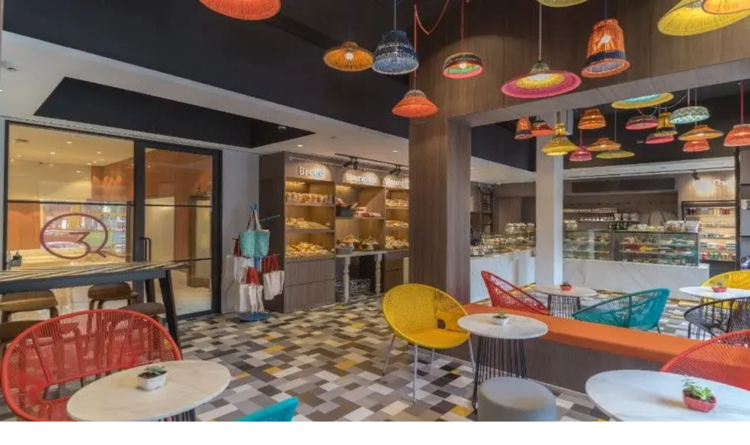

--- FILE ---
content_type: text/html; charset=utf-8
request_url: https://www.ihcltata.com/press-room/ihcl-launches-the-first-qmin-shop-at-the-president-hotel-in-mumbai
body_size: 13103
content:
<!DOCTYPE html><html lang="en"><head><meta charSet="utf-8" data-next-head=""/><meta name="viewport" content="width=device-width" data-next-head=""/><title data-next-head="">IHCL LAUNCHES THE FIRST QMIN SHOP AT THE PRESIDENT HOTEL IN MUMBAI</title><meta name="name" content="IHCL LAUNCHES THE FIRST QMIN SHOP AT THE PRESIDENT HOTEL IN MUMBAI" data-next-head=""/><meta name="description" content="IHCL unveils its first Qmin Shop at The President, Mumbai, offering gourmet delights, artisanal goods, and premium retail. Stop by for an elevated culinary shopping experience." data-next-head=""/><meta name="og:type" content="website" data-next-head=""/><meta name="og:title" content="IHCL LAUNCHES THE FIRST QMIN SHOP AT THE PRESIDENT HOTEL IN MUMBAI" data-next-head=""/><meta name="og:url" content="https://www.ihcltata.com/press-room/ihcl-launches-the-first-qmin-shop-at-the-president-hotel-in-mumbai" data-next-head=""/><meta name="og:image" content="https://www.ihcltata.com/content/dam/ihcl/banners/website-banners-ihcl-tata-1200x400.jpg" data-next-head=""/><meta name="og:description" content="IHCL unveils its first Qmin Shop at The President, Mumbai, offering gourmet delights, artisanal goods, and premium retail. Stop by for an elevated culinary shopping experience." data-next-head=""/><meta name="twitter:card" content="summary" data-next-head=""/><meta name="twitter:url" content="https://www.ihcltata.com/press-room/ihcl-launches-the-first-qmin-shop-at-the-president-hotel-in-mumbai" data-next-head=""/><meta name="twitter:title" content="IHCL LAUNCHES THE FIRST QMIN SHOP AT THE PRESIDENT HOTEL IN MUMBAI" data-next-head=""/><meta name="twitter:description" content="IHCL unveils its first Qmin Shop at The President, Mumbai, offering gourmet delights, artisanal goods, and premium retail. Stop by for an elevated culinary shopping experience." data-next-head=""/><meta name="twitter:image" content="https://www.ihcltata.com/content/dam/tajhotels/ihcl/Logos/IHCL-LOGO-white.png" data-next-head=""/><meta name="google-site-verification" content="aSRwAnOzK_dVmvLOVOmC0vYojq32t3r1jJR4v6TwXRg" data-next-head=""/><link rel="icon" href="/fav_icon.svg"/><link rel="preconnect" href="https://fonts.googleapis.com"/><link rel="preconnect" href="https://fonts.gstatic.com" crossorigin="anonymous"/><link rel="preload" href="/_next/static/media/7c23e746dd532947-s.p.woff2" as="font" type="font/woff2" crossorigin="anonymous" data-next-font="size-adjust"/><link rel="preload" href="/_next/static/media/f163d65280cd7a1e-s.p.woff2" as="font" type="font/woff2" crossorigin="anonymous" data-next-font="size-adjust"/><link rel="preload" href="/_next/static/media/e4af272ccee01ff0-s.p.woff2" as="font" type="font/woff2" crossorigin="anonymous" data-next-font="size-adjust"/><link rel="preload" href="/_next/static/css/124a0b283c0fc13a.css" as="style"/><link rel="preload" href="/_next/static/css/16466131d8ae5843.css" as="style"/><script type="application/ld+json" async="" data-next-head="">{"@context":"http://www.schema.org","@type":"BreadcrumbList","itemListElement":[{"@type":"ListItem","position":1,"name":"Homepage","item":"https://www.ihcltata.com/"},{"@type":"ListItem","position":2,"name":"press room","item":"https://www.ihcltata.com/press-room"},{"@type":"ListItem","position":3,"name":"ihcl launches the first qmin shop at the president hotel in mumbai","item":"https://www.ihcltata.com/press-room/ihcl-launches-the-first-qmin-shop-at-the-president-hotel-in-mumbai"}]}</script><script type="application/ld+json" async="" data-next-head="">{"@context":"https://schema.org","@type":"Article","mainEntityOfPage":{"@type":"WebPage","@id":"https://www.ihcltata.com/press-room/ihcl-launches-the-first-qmin-shop-at-the-president-hotel-in-mumbai"},"headline":"Qmin Shop Offers a Taste of the World to Mumbaikars","description":null,"image":"https://cdn.sanity.io/images/ocl5w36p/prod5/ffab9b7f2d8d7e7ff26e03c17746b5318441c7f3-756x503.jpg","author":{"@type":"Organization","name":"IHCL Tata","url":"https://www.ihcltata.com/"},"publisher":{"@type":"Organization","name":"IHCL Tata","logo":{"@type":"ImageObject","url":"https://www.ihcltata.com/"}},"datePublished":"2020-10-29"}</script><script type="application/ld+json" data-next-head="">{"@context":"https://schema.org","@type":"WebPage","name":"IHCL LAUNCHES THE FIRST QMIN SHOP AT THE PRESIDENT HOTEL IN MUMBAI","description":"IHCL unveils its first Qmin Shop at The President, Mumbai, offering gourmet delights, artisanal goods, and premium retail. Stop by for an elevated culinary shopping experience.","publisher":{"@type":"Organization","name":"IHCL Tata","logo":{"@type":"ImageObject"}}}</script><link rel="preload" as="image" imageSrcSet="/_next/image?url=https%3A%2F%2Fcdn.sanity.io%2Fimages%2Focl5w36p%2Fprod5%2Fffab9b7f2d8d7e7ff26e03c17746b5318441c7f3-756x503.jpg&amp;w=640&amp;q=75 640w, /_next/image?url=https%3A%2F%2Fcdn.sanity.io%2Fimages%2Focl5w36p%2Fprod5%2Fffab9b7f2d8d7e7ff26e03c17746b5318441c7f3-756x503.jpg&amp;w=750&amp;q=75 750w, /_next/image?url=https%3A%2F%2Fcdn.sanity.io%2Fimages%2Focl5w36p%2Fprod5%2Fffab9b7f2d8d7e7ff26e03c17746b5318441c7f3-756x503.jpg&amp;w=828&amp;q=75 828w, /_next/image?url=https%3A%2F%2Fcdn.sanity.io%2Fimages%2Focl5w36p%2Fprod5%2Fffab9b7f2d8d7e7ff26e03c17746b5318441c7f3-756x503.jpg&amp;w=1080&amp;q=75 1080w, /_next/image?url=https%3A%2F%2Fcdn.sanity.io%2Fimages%2Focl5w36p%2Fprod5%2Fffab9b7f2d8d7e7ff26e03c17746b5318441c7f3-756x503.jpg&amp;w=1200&amp;q=75 1200w, /_next/image?url=https%3A%2F%2Fcdn.sanity.io%2Fimages%2Focl5w36p%2Fprod5%2Fffab9b7f2d8d7e7ff26e03c17746b5318441c7f3-756x503.jpg&amp;w=1920&amp;q=75 1920w, /_next/image?url=https%3A%2F%2Fcdn.sanity.io%2Fimages%2Focl5w36p%2Fprod5%2Fffab9b7f2d8d7e7ff26e03c17746b5318441c7f3-756x503.jpg&amp;w=2048&amp;q=75 2048w, /_next/image?url=https%3A%2F%2Fcdn.sanity.io%2Fimages%2Focl5w36p%2Fprod5%2Fffab9b7f2d8d7e7ff26e03c17746b5318441c7f3-756x503.jpg&amp;w=3840&amp;q=75 3840w" imageSizes="100vw" crossorigin="anonymous" data-next-head=""/><script>window.dataLayer = window.dataLayer || [];</script><script id="gtm-script" data-nscript="beforeInteractive">
            (function(w,d,s,l,i){w[l]=w[l]||[];w[l].push({'gtm.start':
            new Date().getTime(),event:'gtm.js'});var f=d.getElementsByTagName(s)[0],
            j=d.createElement(s),dl=l!='dataLayer'?'&l='+l:'';j.async=true;j.src=
            'https://www.googletagmanager.com/gtm.js?id='+i+dl;f.parentNode.insertBefore(j,f);
            })(window,document,'script','dataLayer','GTM-W8MR36');
          </script><link rel="stylesheet" href="/_next/static/css/124a0b283c0fc13a.css" data-n-g=""/><link rel="stylesheet" href="/_next/static/css/16466131d8ae5843.css" data-n-p=""/><noscript data-n-css=""></noscript><script defer="" noModule="" src="/_next/static/chunks/polyfills-42372ed130431b0a.js"></script><script src="/_next/static/chunks/webpack-1c1c1179d03d552b.js" defer=""></script><script src="/_next/static/chunks/framework-f650f4e1b0c107e3.js" defer=""></script><script src="/_next/static/chunks/main-43f881dccafcb680.js" defer=""></script><script src="/_next/static/chunks/pages/_app-cd4500cdfd13b82d.js" defer=""></script><script src="/_next/static/chunks/243f8a5c-09a426bd11c414da.js" defer=""></script><script src="/_next/static/chunks/58474bfb-ebf97525226a6b71.js" defer=""></script><script src="/_next/static/chunks/396-2d26833bd6053d7c.js" defer=""></script><script src="/_next/static/chunks/463-019288c014a5c93c.js" defer=""></script><script src="/_next/static/chunks/pages/press-room/%5Bslug%5D-ce4450e1d0d4a556.js" defer=""></script><script src="/_next/static/RyfK5KOn4pMQBfzj0b-4_/_buildManifest.js" defer=""></script><script src="/_next/static/RyfK5KOn4pMQBfzj0b-4_/_ssgManifest.js" defer=""></script></head><body class="antialiased"><noscript><iframe src="https://www.googletagmanager.com/ns.html?id=GTM-W8MR36" height="0" width="0" style="display:none;visibility:hidden"></iframe></noscript><link rel="preload" as="image" href="/icons/menu.svg"/><link rel="preload" as="image" href="/icons/share.png"/><link rel="preload" as="image" imageSrcSet="/_next/image?url=https%3A%2F%2Fcdn.sanity.io%2Fimages%2Focl5w36p%2Fprod5%2Fffab9b7f2d8d7e7ff26e03c17746b5318441c7f3-756x503.jpg&amp;w=640&amp;q=75 640w, /_next/image?url=https%3A%2F%2Fcdn.sanity.io%2Fimages%2Focl5w36p%2Fprod5%2Fffab9b7f2d8d7e7ff26e03c17746b5318441c7f3-756x503.jpg&amp;w=750&amp;q=75 750w, /_next/image?url=https%3A%2F%2Fcdn.sanity.io%2Fimages%2Focl5w36p%2Fprod5%2Fffab9b7f2d8d7e7ff26e03c17746b5318441c7f3-756x503.jpg&amp;w=828&amp;q=75 828w, /_next/image?url=https%3A%2F%2Fcdn.sanity.io%2Fimages%2Focl5w36p%2Fprod5%2Fffab9b7f2d8d7e7ff26e03c17746b5318441c7f3-756x503.jpg&amp;w=1080&amp;q=75 1080w, /_next/image?url=https%3A%2F%2Fcdn.sanity.io%2Fimages%2Focl5w36p%2Fprod5%2Fffab9b7f2d8d7e7ff26e03c17746b5318441c7f3-756x503.jpg&amp;w=1200&amp;q=75 1200w, /_next/image?url=https%3A%2F%2Fcdn.sanity.io%2Fimages%2Focl5w36p%2Fprod5%2Fffab9b7f2d8d7e7ff26e03c17746b5318441c7f3-756x503.jpg&amp;w=1920&amp;q=75 1920w, /_next/image?url=https%3A%2F%2Fcdn.sanity.io%2Fimages%2Focl5w36p%2Fprod5%2Fffab9b7f2d8d7e7ff26e03c17746b5318441c7f3-756x503.jpg&amp;w=2048&amp;q=75 2048w, /_next/image?url=https%3A%2F%2Fcdn.sanity.io%2Fimages%2Focl5w36p%2Fprod5%2Fffab9b7f2d8d7e7ff26e03c17746b5318441c7f3-756x503.jpg&amp;w=3840&amp;q=75 3840w" imageSizes="100vw" crossorigin=""/><link rel="preload" as="image" href="/icons/carbon_arrow-right.svg"/><link rel="preload" as="image" href="https://cdn.sanity.io/images/ocl5w36p/prod5/01e70d97116092467a7919bace6ef1f79e77546a-57x65.svg"/><link rel="preload" as="image" href="https://cdn.sanity.io/images/ocl5w36p/prod5/058b9288279714952ee0aaafc385c6790f5f32f6-138x65.svg"/><link rel="preload" as="image" href="https://cdn.sanity.io/images/ocl5w36p/prod5/ce6d59c24edc7ccfd504080c74351fc169935d55-167x65.svg"/><link rel="preload" as="image" href="https://cdn.sanity.io/images/ocl5w36p/prod5/fee3a17497baf46959fcb271e4ee3c868d2ee4b2-141x65.svg"/><link rel="preload" as="image" href="https://cdn.sanity.io/images/ocl5w36p/prod5/4edd85d01efb6bc56811ba44dd2b62d86d185f99-136x65.svg"/><link rel="preload" as="image" href="https://cdn.sanity.io/images/ocl5w36p/prod5/fcb5bc00ab73b965c0830af4c61ff96f871eaf05-126x65.svg"/><link rel="preload" as="image" href="https://cdn.sanity.io/images/ocl5w36p/prod5/99ee2aadfdfd8d00b63b16cf080cd6c1cbeac0b4-167x65.svg"/><link rel="preload" as="image" href="https://cdn.sanity.io/images/ocl5w36p/prod5/8ae03fe4e39ae7ade1de99eb0398799159b3d0df-72x65.svg"/><link rel="preload" as="image" href="https://cdn.sanity.io/images/ocl5w36p/prod5/3a5d27d06241ff6769a3f2cd82e59feb247318b4-88x65.svg"/><link rel="preload" as="image" href="https://cdn.sanity.io/images/ocl5w36p/prod5/a451f80f35ffd19eb2c51198495bb992fb7e7509-101x65.svg"/><div id="__next"><main class="__variable_53269f __variable_b55ab7"><div class="fixed top-0 w-full z-[99] transition-colors duration-300 bg-[#002A49]"><div class="relative w-full h-[9.39vw] sm:h-[3.96vw] flex items-center justify-between px-[6.26vw] sm:px-[10.63vw] mx-auto"><img alt="Header Logo" loading="lazy" decoding="async" data-nimg="fill" class="object-cover !relative header-avatar cursor-pointer sm:!w-[5vw] h-auto sm:!h-[1.67vw] !w-[15.02vw]" style="position:absolute;height:100%;width:100%;left:0;top:0;right:0;bottom:0;color:transparent" sizes="100vw" srcSet="/_next/image?url=https%3A%2F%2Fcdn.sanity.io%2Fimages%2Focl5w36p%2Fprod5%2F727e95c175076ae1fe5f98b6327425059b1e6f13-2053x799.png&amp;w=640&amp;q=75 640w, /_next/image?url=https%3A%2F%2Fcdn.sanity.io%2Fimages%2Focl5w36p%2Fprod5%2F727e95c175076ae1fe5f98b6327425059b1e6f13-2053x799.png&amp;w=750&amp;q=75 750w, /_next/image?url=https%3A%2F%2Fcdn.sanity.io%2Fimages%2Focl5w36p%2Fprod5%2F727e95c175076ae1fe5f98b6327425059b1e6f13-2053x799.png&amp;w=828&amp;q=75 828w, /_next/image?url=https%3A%2F%2Fcdn.sanity.io%2Fimages%2Focl5w36p%2Fprod5%2F727e95c175076ae1fe5f98b6327425059b1e6f13-2053x799.png&amp;w=1080&amp;q=75 1080w, /_next/image?url=https%3A%2F%2Fcdn.sanity.io%2Fimages%2Focl5w36p%2Fprod5%2F727e95c175076ae1fe5f98b6327425059b1e6f13-2053x799.png&amp;w=1200&amp;q=75 1200w, /_next/image?url=https%3A%2F%2Fcdn.sanity.io%2Fimages%2Focl5w36p%2Fprod5%2F727e95c175076ae1fe5f98b6327425059b1e6f13-2053x799.png&amp;w=1920&amp;q=75 1920w, /_next/image?url=https%3A%2F%2Fcdn.sanity.io%2Fimages%2Focl5w36p%2Fprod5%2F727e95c175076ae1fe5f98b6327425059b1e6f13-2053x799.png&amp;w=2048&amp;q=75 2048w, /_next/image?url=https%3A%2F%2Fcdn.sanity.io%2Fimages%2Focl5w36p%2Fprod5%2F727e95c175076ae1fe5f98b6327425059b1e6f13-2053x799.png&amp;w=3840&amp;q=75 3840w" src="/_next/image?url=https%3A%2F%2Fcdn.sanity.io%2Fimages%2Focl5w36p%2Fprod5%2F727e95c175076ae1fe5f98b6327425059b1e6f13-2053x799.png&amp;w=3840&amp;q=75"/><div class="block sm:hidden"><img src="/icons/menu.svg" alt="Mobile Menu Icon" class="size-full object-cover"/></div><div class="relative hidden sm:flex flex-col h-full"><div class="app-header-wrapper flex items-center justify-end px-[50px] sm:px-0 h-full text-white sm:gap-[2.4vw]"><div class="relative h-full flex flex-col items-center hover:border-b hover:border-[#FFFFFF]"><span class="h-full flex items-center text-base sm:text-[0.83vw] uppercase cursor-pointer">Brands</span></div><div class="relative h-full flex flex-col items-center hover:border-b hover:border-[#FFFFFF]"><span class="h-full flex items-center text-base sm:text-[0.83vw] uppercase cursor-pointer">Company</span></div><div class="relative h-full flex flex-col items-center hover:border-b hover:border-[#FFFFFF]"><span class="h-full flex items-center text-base sm:text-[0.83vw] uppercase cursor-pointer">Investors</span></div><div class="relative h-full flex flex-col items-center hover:border-b hover:border-[#FFFFFF]"><span class="h-full flex items-center text-base sm:text-[0.83vw] uppercase cursor-pointer">Development</span></div><div class="relative h-full flex flex-col items-center hover:border-b hover:border-[#FFFFFF]"><span class="h-full flex items-center text-base sm:text-[0.83vw] uppercase cursor-pointer">Memberships</span></div><div class="relative h-full flex flex-col items-center hover:border-b hover:border-[#FFFFFF]"><span class="h-full flex items-center text-base sm:text-[0.83vw] uppercase cursor-pointer">Sustainability</span></div><div class="relative h-full flex flex-col items-center hover:border-b hover:border-[#FFFFFF]"><span class="h-full flex items-center text-base sm:text-[0.83vw] uppercase cursor-pointer">Careers</span></div><div class="relative h-full flex flex-col items-center hover:border-b hover:border-[#FFFFFF]"><span class="h-full flex items-center text-base sm:text-[0.83vw] uppercase cursor-pointer">Pressroom</span></div><div class="relative h-full flex flex-col items-center hover:border-b hover:border-[#FFFFFF]"><span class="h-full flex items-center text-base sm:text-[0.83vw] uppercase cursor-pointer">Contact us</span></div></div></div></div></div><div><div class=""></div><div class="pt-[18.78vw] sm:pt-[10.42vw] px-[6.26vw] sm:px-0 sm:pb-[6vw] articles-container"><div class="banner"> <div class="hotel-address"><div class="!text-black w-full"><p style="text-align: center;color: #A2A2A2;font-size: 18px;">PRESSROOM</p></div></div></div><div class="banner"> <div class="hotel-address"><div class="max-w-[968px] sm:w-[50.42vw] m-auto"><div class="block-content-articles px-[10px] py-[12px] sm:px-[40px] lg:px-0  "><h2 class="text-[5.32vw]  lg:text-[2.81vw] leading-[110%] text-[#002A49] text-center w-full inline-block font-unna uppercase" id="press-room-content">Qmin shop offers a taste of the World to Mumbaikars</h2></div></div></div></div><div class="banner"> <div class="hotel-address"><div class="!text-black w-full"><!DOCTYPE html>
<html lang="en">
    <head>
        <meta charset="UTF-8" />
        <title>Event Dignitaries</title>
        <style>
            .UIContent {
                text-align: center;
                color: #414042;
                padding: 12px 30px;
                max-width: 968px;
                margin: 0 auto 8px;
            }

            @media (min-width: 640px) {
                .UIContent {
                    padding: 0px 40px;
                }
            }

            @media (min-width: 1024px) {
                .UIContent {
                    padding-left: 0px;
                    padding-right: 0px;
                }
            }
        </style>
    </head>
    <body>
        <div class="UIContent">
            <p>
               ~ Where Indulgence Meets Gourmet ~
            </p>
        </div>
    </body>
</html>
</div></div></div><div class="banner"> <div class="my-[30px] sm:my-[40px] lg:my-[60px]"><div class="max-w-[1460px] sm:w-[50.42vw] m-auto w-full mx-auto mb-4 px-[30px] sm:px-0"><div class="flex flex-wrap items-center justify-center gap-x-6 gap-y-2 text-gray-600 text-xs sm:text-[0.94vw] text-center sm:text-left"><span>October 29, 2020</span><span class="hidden sm:inline text-yellow-600">|</span><button class="flex items-center space-x-1 hover:underline"><style data-emotion="css vh810p">.css-vh810p{-webkit-user-select:none;-moz-user-select:none;-ms-user-select:none;user-select:none;width:1em;height:1em;display:inline-block;-webkit-flex-shrink:0;-ms-flex-negative:0;flex-shrink:0;-webkit-transition:fill 200ms cubic-bezier(0.4, 0, 0.2, 1) 0ms;transition:fill 200ms cubic-bezier(0.4, 0, 0.2, 1) 0ms;fill:currentColor;font-size:1.25rem;}</style><svg class="MuiSvgIcon-root MuiSvgIcon-fontSizeSmall css-vh810p" focusable="false" aria-hidden="true" viewBox="0 0 24 24" data-testid="DownloadIcon"><path d="M5 20h14v-2H5zM19 9h-4V3H9v6H5l7 7z"></path></svg><span>Download Press Release</span></button><span class="hidden sm:inline text-yellow-600">|</span><button class="flex items-center space-x-1 hover:underline"><style data-emotion="css vh810p">.css-vh810p{-webkit-user-select:none;-moz-user-select:none;-ms-user-select:none;user-select:none;width:1em;height:1em;display:inline-block;-webkit-flex-shrink:0;-ms-flex-negative:0;flex-shrink:0;-webkit-transition:fill 200ms cubic-bezier(0.4, 0, 0.2, 1) 0ms;transition:fill 200ms cubic-bezier(0.4, 0, 0.2, 1) 0ms;fill:currentColor;font-size:1.25rem;}</style><svg class="MuiSvgIcon-root MuiSvgIcon-fontSizeSmall css-vh810p" focusable="false" aria-hidden="true" viewBox="0 0 24 24" data-testid="CopyAllIcon"><path d="M18 2H9c-1.1 0-2 .9-2 2v12c0 1.1.9 2 2 2h9c1.1 0 2-.9 2-2V4c0-1.1-.9-2-2-2m0 14H9V4h9zM3 15v-2h2v2zm0-5.5h2v2H3zM10 20h2v2h-2zm-7-1.5v-2h2v2zM5 22c-1.1 0-2-.9-2-2h2zm3.5 0h-2v-2h2zm5 0v-2h2c0 1.1-.9 2-2 2M5 6v2H3c0-1.1.9-2 2-2"></path></svg><span>Copy Page URL</span></button><span class="hidden sm:inline text-yellow-600">|</span><div class="flex items-center space-x-1"><style data-emotion="css vh810p">.css-vh810p{-webkit-user-select:none;-moz-user-select:none;-ms-user-select:none;user-select:none;width:1em;height:1em;display:inline-block;-webkit-flex-shrink:0;-ms-flex-negative:0;flex-shrink:0;-webkit-transition:fill 200ms cubic-bezier(0.4, 0, 0.2, 1) 0ms;transition:fill 200ms cubic-bezier(0.4, 0, 0.2, 1) 0ms;fill:currentColor;font-size:1.25rem;}</style><svg class="MuiSvgIcon-root MuiSvgIcon-fontSizeSmall css-vh810p" focusable="false" aria-hidden="true" viewBox="0 0 24 24" data-testid="AccessTimeIcon"><path d="M11.99 2C6.47 2 2 6.48 2 12s4.47 10 9.99 10C17.52 22 22 17.52 22 12S17.52 2 11.99 2M12 20c-4.42 0-8-3.58-8-8s3.58-8 8-8 8 3.58 8 8-3.58 8-8 8"></path><path d="M12.5 7H11v6l5.25 3.15.75-1.23-4.5-2.67z"></path></svg><span>3 min</span></div><span class="hidden sm:inline text-yellow-600">|</span><button type="button" class="flex items-center gap-1 text-gray-600 hover:underline bg-transparent border-0 p-0 cursor-pointer"><img src="/icons/share.png" class="w-4 h-4 sm:w-6 sm:h-6"/><span class="font-light text-[16px] text-black">Share</span></button></div></div><div class="relative flex justify-center mx-auto  w-full sm:w-[50.42vw] m-automax-w-[1460px] px-[30px] sm:px-0 print:break-after-avoid"><div class="overflow-hidden w-full"><img alt="Article Banner Image" crossorigin="anonymous" decoding="async" data-nimg="fill" class="h-auto max-h-[540px] object-cover w-full  !relative" style="position:absolute;height:100%;width:100%;left:0;top:0;right:0;bottom:0;color:transparent" sizes="100vw" srcSet="/_next/image?url=https%3A%2F%2Fcdn.sanity.io%2Fimages%2Focl5w36p%2Fprod5%2Fffab9b7f2d8d7e7ff26e03c17746b5318441c7f3-756x503.jpg&amp;w=640&amp;q=75 640w, /_next/image?url=https%3A%2F%2Fcdn.sanity.io%2Fimages%2Focl5w36p%2Fprod5%2Fffab9b7f2d8d7e7ff26e03c17746b5318441c7f3-756x503.jpg&amp;w=750&amp;q=75 750w, /_next/image?url=https%3A%2F%2Fcdn.sanity.io%2Fimages%2Focl5w36p%2Fprod5%2Fffab9b7f2d8d7e7ff26e03c17746b5318441c7f3-756x503.jpg&amp;w=828&amp;q=75 828w, /_next/image?url=https%3A%2F%2Fcdn.sanity.io%2Fimages%2Focl5w36p%2Fprod5%2Fffab9b7f2d8d7e7ff26e03c17746b5318441c7f3-756x503.jpg&amp;w=1080&amp;q=75 1080w, /_next/image?url=https%3A%2F%2Fcdn.sanity.io%2Fimages%2Focl5w36p%2Fprod5%2Fffab9b7f2d8d7e7ff26e03c17746b5318441c7f3-756x503.jpg&amp;w=1200&amp;q=75 1200w, /_next/image?url=https%3A%2F%2Fcdn.sanity.io%2Fimages%2Focl5w36p%2Fprod5%2Fffab9b7f2d8d7e7ff26e03c17746b5318441c7f3-756x503.jpg&amp;w=1920&amp;q=75 1920w, /_next/image?url=https%3A%2F%2Fcdn.sanity.io%2Fimages%2Focl5w36p%2Fprod5%2Fffab9b7f2d8d7e7ff26e03c17746b5318441c7f3-756x503.jpg&amp;w=2048&amp;q=75 2048w, /_next/image?url=https%3A%2F%2Fcdn.sanity.io%2Fimages%2Focl5w36p%2Fprod5%2Fffab9b7f2d8d7e7ff26e03c17746b5318441c7f3-756x503.jpg&amp;w=3840&amp;q=75 3840w" src="/_next/image?url=https%3A%2F%2Fcdn.sanity.io%2Fimages%2Focl5w36p%2Fprod5%2Fffab9b7f2d8d7e7ff26e03c17746b5318441c7f3-756x503.jpg&amp;w=3840&amp;q=75"/></div></div><div class="breadcrumbs sm:w-[50.42vw] m-auto mt-4 text-[3.13vw] sm:text-[0.94vw] text-black w-full max-w-[1460px] mx-auto px-[30px] sm:px-0 text-center print:hidden"><a class="underline" href="/">Homepage</a> <!-- -->&gt;<!-- --> <a class="underline" href="/press-room">Press Room</a> <!-- -->&gt; <span>Qmin Shop Offers a Taste of the World to Mumbaikars</span></div></div></div><div class="banner"> <div class="hotel-address"><div class="max-w-[968px] sm:w-[50.42vw] m-auto"><div class="block-content-articles px-[10px] py-[12px] sm:px-[40px] lg:px-0  "><a href="https://www.qmin.co.in/?utm_source=Taj_Press_Release&amp;utm_medium=Referral&amp;utm_campaign=IHCL_LAUNCHES_THE_FIRST_QMIN_SHOP_AT_THE_PRESIDENT_HOTEL_IN_MUMBAI&amp;sessionId=d7c7673c-9641-4da6-9478-e84fb0dd81cb.f6ada1cd-4df5-440d-9ac9-c3681c4d0ec5&amp;jarvisId=2eeb47d6-3a88-4647-913a-30bcd4a67c7f" target="_blank" rel="noopener noreferrer" class="hover:!text-blue-600 transition-colors duration-200 article-hover cursor-pointer"><span style="text-decoration:underline;color:#414042;font-weight:bold" class="text-[3.13vw] sm:text-[1.04vw] text-[#414042] block-content-articles px-[10px] py-[12px] sm:px-[40px] lg:px-0">Qmin</span></a><span class="text-[3.13vw] sm:text-[1.04vw] text-[#414042] block-content-articles px-[10px] py-[12px] sm:px-[40px] lg:px-0" id="press-room-content"> – a repertoire of culinary experiences, which commenced with food delivery services followed by the </span><span style="font-weight:bold" class="text-[3.13vw] sm:text-[1.04vw] text-[#414042] block-content-articles px-[10px] py-[12px] sm:px-[40px] lg:px-0" id="press-room-content">Qmin</span><span class="text-[3.13vw] sm:text-[1.04vw] text-[#414042] block-content-articles px-[10px] py-[12px] sm:px-[40px] lg:px-0" id="press-room-content"> </span><span style="font-weight:bold" class="text-[3.13vw] sm:text-[1.04vw] text-[#414042] block-content-articles px-[10px] py-[12px] sm:px-[40px] lg:px-0" id="press-room-content">app</span><span class="text-[3.13vw] sm:text-[1.04vw] text-[#414042] block-content-articles px-[10px] py-[12px] sm:px-[40px] lg:px-0" id="press-room-content">, has now launched a lifestyle gourmet store concept – </span><span style="font-weight:bold" class="text-[3.13vw] sm:text-[1.04vw] text-[#414042] block-content-articles px-[10px] py-[12px] sm:px-[40px] lg:px-0" id="press-room-content">Qmin Shop</span><span class="text-[3.13vw] sm:text-[1.04vw] text-[#414042] block-content-articles px-[10px] py-[12px] sm:px-[40px] lg:px-0" id="press-room-content">, with the first store at one of Mumbai’s favorite dining destinations, </span><a href="https://www.seleqtionshotels.com/en-in/president-mumbai/?utm_source=Taj_Press_Release&amp;utm_medium=Referral&amp;utm_campaign=IHCL_LAUNCHES_THE_FIRST_QMIN_SHOP_AT_THE_PRESIDENT_HOTEL_IN_MUMBAI&amp;sessionId=d7c7673c-9641-4da6-9478-e84fb0dd81cb.f6ada1cd-4df5-440d-9ac9-c3681c4d0ec5&amp;jarvisId=2eeb47d6-3a88-4647-913a-30bcd4a67c7f" target="_blank" rel="noopener noreferrer" class="hover:!text-blue-600 transition-colors duration-200 article-hover cursor-pointer"><span style="text-decoration:underline;color:#414042;font-weight:bold" class="text-[3.13vw] sm:text-[1.04vw] text-[#414042] block-content-articles px-[10px] py-[12px] sm:px-[40px] lg:px-0">President</span></a><span class="text-[3.13vw] sm:text-[1.04vw] text-[#414042] block-content-articles px-[10px] py-[12px] sm:px-[40px] lg:px-0" id="press-room-content"> hotel. Offering a variety of artisanal products, handpicked delicacies and a coffee bar, </span><span style="font-weight:bold" class="text-[3.13vw] sm:text-[1.04vw] text-[#414042] block-content-articles px-[10px] py-[12px] sm:px-[40px] lg:px-0" id="press-room-content">Qmin Shop</span><span class="text-[3.13vw] sm:text-[1.04vw] text-[#414042] block-content-articles px-[10px] py-[12px] sm:px-[40px] lg:px-0" id="press-room-content"> is a one-stop-shop for urban gourmands. </span><span style="font-weight:bold" class="text-[3.13vw] sm:text-[1.04vw] text-[#414042] block-content-articles px-[10px] py-[12px] sm:px-[40px] lg:px-0" id="press-room-content">Qmin Shop</span><span class="text-[3.13vw] sm:text-[1.04vw] text-[#414042] block-content-articles px-[10px] py-[12px] sm:px-[40px] lg:px-0" id="press-room-content"> will soon be launching across key locations in cities such as Delhi and Bengaluru.</span></div></div><div class="max-w-[968px] sm:w-[50.42vw] m-auto"><div class="block-content-articles px-[10px] py-[12px] sm:px-[40px] lg:px-0  "><span class="text-[3.13vw] sm:text-[1.04vw] text-[#414042] block-content-articles px-[10px] py-[12px] sm:px-[40px] lg:px-0" id="press-room-content">Commenting on the launch, </span><span style="font-weight:bold" class="text-[3.13vw] sm:text-[1.04vw] text-[#414042] block-content-articles px-[10px] py-[12px] sm:px-[40px] lg:px-0" id="press-room-content">Akshay Tripathi, General Manager, IHCL, “Qmin</span><span class="text-[3.13vw] sm:text-[1.04vw] text-[#414042] block-content-articles px-[10px] py-[12px] sm:px-[40px] lg:px-0" id="press-room-content"> has become an integral part of the online culinary landscape across cities in a very short period of time and is now elevating its offerings to a unique full-service gourmet walk-in store. With high quality products, global flavors and a creatively designed space, guests can now look forward to a differentiated epicurean experience at the </span><span style="font-weight:bold" class="text-[3.13vw] sm:text-[1.04vw] text-[#414042] block-content-articles px-[10px] py-[12px] sm:px-[40px] lg:px-0" id="press-room-content">Qmin Shop</span><span class="text-[3.13vw] sm:text-[1.04vw] text-[#414042] block-content-articles px-[10px] py-[12px] sm:px-[40px] lg:px-0" id="press-room-content">.”
</span></div></div><div class="max-w-[968px] sm:w-[50.42vw] m-auto"><div class="block-content-articles px-[10px] py-[12px] sm:px-[40px] lg:px-0  "><span class="text-[3.13vw] sm:text-[1.04vw] text-[#414042] block-content-articles px-[10px] py-[12px] sm:px-[40px] lg:px-0" id="press-room-content">The store features an array of breads, handcrafted cheeses, meats, patisserie items and many culinary delights. For those looking to catch up with friends and family over coffee and conversations, the in-store high energy café within the </span><span style="font-weight:bold" class="text-[3.13vw] sm:text-[1.04vw] text-[#414042] block-content-articles px-[10px] py-[12px] sm:px-[40px] lg:px-0" id="press-room-content">Qmin Shop</span><span class="text-[3.13vw] sm:text-[1.04vw] text-[#414042] block-content-articles px-[10px] py-[12px] sm:px-[40px] lg:px-0" id="press-room-content"> is the ideal destination. With its eclectic and vibrant design, the </span><span style="font-weight:bold" class="text-[3.13vw] sm:text-[1.04vw] text-[#414042] block-content-articles px-[10px] py-[12px] sm:px-[40px] lg:px-0" id="press-room-content">Qmin Shop</span><span class="text-[3.13vw] sm:text-[1.04vw] text-[#414042] block-content-articles px-[10px] py-[12px] sm:px-[40px] lg:px-0" id="press-room-content"> evokes imagination and dynamism that comes alive in its décor, music, statement lighting and trendy seating. Combined with efficient and warm service, guests can relish light-bites on the go, get a quick takeaway or order for specially curated hampers. </span></div></div><div class="max-w-[968px] sm:w-[50.42vw] m-auto"><div class="block-content-articles px-[10px] py-[12px] sm:px-[40px] lg:px-0  "><span style="font-weight:bold" class="text-[3.13vw] sm:text-[1.04vw] text-[#414042] block-content-articles px-[10px] py-[12px] sm:px-[40px] lg:px-0" id="press-room-content">Qmin Shop</span><span class="text-[3.13vw] sm:text-[1.04vw] text-[#414042] block-content-articles px-[10px] py-[12px] sm:px-[40px] lg:px-0" id="press-room-content"> will soon be available on the </span><span style="font-weight:bold" class="text-[3.13vw] sm:text-[1.04vw] text-[#414042] block-content-articles px-[10px] py-[12px] sm:px-[40px] lg:px-0" id="press-room-content">Qmin app </span><span class="text-[3.13vw] sm:text-[1.04vw] text-[#414042] block-content-articles px-[10px] py-[12px] sm:px-[40px] lg:px-0" id="press-room-content">for online orders and deliveries.</span></div></div><div class="max-w-[968px] sm:w-[50.42vw] m-auto"><div class="block-content-articles px-[10px] py-[12px] sm:px-[40px] lg:px-0  "><span style="font-weight:bold;text-decoration:underline" class="text-[3.13vw] sm:text-[1.04vw] text-[#414042] block-content-articles px-[10px] py-[12px] sm:px-[40px] lg:px-0" id="press-room-content">About The Indian Hotels Company Limited (IHCL)</span><span class="text-[3.13vw] sm:text-[1.04vw] text-[#414042] block-content-articles px-[10px] py-[12px] sm:px-[40px] lg:px-0" id="press-room-content">
</span></div></div><div class="max-w-[968px] sm:w-[50.42vw] m-auto"><div class="block-content-articles px-[10px] py-[12px] sm:px-[40px] lg:px-0  "><a href="https://www.ihcltata.com/?utm_source=Taj_Press_Release&amp;utm_medium=Referral&amp;utm_campaign=IHCL_LAUNCHES_THE_FIRST_QMIN_SHOP_AT_THE_PRESIDENT_HOTEL_IN_MUMBAI" target="_blank" rel="noopener noreferrer" class="hover:!text-blue-600 transition-colors duration-200 article-hover cursor-pointer"><span style="font-weight:bold;text-decoration:underline;color:#414042" class="text-[3.13vw] sm:text-[1.04vw] text-[#414042] block-content-articles px-[10px] py-[12px] sm:px-[40px] lg:px-0">The Indian Hotels Company Limited (IHCL)</span></a><span class="text-[3.13vw] sm:text-[1.04vw] text-[#414042] block-content-articles px-[10px] py-[12px] sm:px-[40px] lg:px-0" id="press-room-content"> and its subsidiaries bring together a group of brands and businesses that offer a fusion of warm Indian hospitality and world-class service. These include </span><a href="https://www.tajhotels.com/?utm_source=Taj_Press_Release&amp;utm_medium=Referral&amp;utm_campaign=IHCL_LAUNCHES_THE_FIRST_QMIN_SHOP_AT_THE_PRESIDENT_HOTEL_IN_MUMBAI&amp;sessionId=d7c7673c-9641-4da6-9478-e84fb0dd81cb.f6ada1cd-4df5-440d-9ac9-c3681c4d0ec5&amp;jarvisId=2eeb47d6-3a88-4647-913a-30bcd4a67c7f" target="_blank" rel="noopener noreferrer" class="hover:!text-blue-600 transition-colors duration-200 article-hover cursor-pointer"><span style="text-decoration:underline;color:#414042;font-weight:bold" class="text-[3.13vw] sm:text-[1.04vw] text-[#414042] block-content-articles px-[10px] py-[12px] sm:px-[40px] lg:px-0">Taj</span></a><span class="text-[3.13vw] sm:text-[1.04vw] text-[#414042] block-content-articles px-[10px] py-[12px] sm:px-[40px] lg:px-0" id="press-room-content"> – the hallmark of iconic hospitality and </span><span style="font-weight:bold" class="text-[3.13vw] sm:text-[1.04vw] text-[#414042] block-content-articles px-[10px] py-[12px] sm:px-[40px] lg:px-0" id="press-room-content">India’s Strongest Brand</span><span class="text-[3.13vw] sm:text-[1.04vw] text-[#414042] block-content-articles px-[10px] py-[12px] sm:px-[40px] lg:px-0" id="press-room-content"> as per Brand Finance India 100 2020 report, </span><a href="https://www.seleqtionshotels.com/?utm_source=Taj_Press_Release&amp;utm_medium=Referral&amp;utm_campaign=IHCL_LAUNCHES_THE_FIRST_QMIN_SHOP_AT_THE_PRESIDENT_HOTEL_IN_MUMBAI&amp;sessionId=d7c7673c-9641-4da6-9478-e84fb0dd81cb.f6ada1cd-4df5-440d-9ac9-c3681c4d0ec5&amp;jarvisId=2eeb47d6-3a88-4647-913a-30bcd4a67c7f" target="_blank" rel="noopener noreferrer" class="hover:!text-blue-600 transition-colors duration-200 article-hover cursor-pointer"><span style="text-decoration:underline;color:#414042;font-weight:bold" class="text-[3.13vw] sm:text-[1.04vw] text-[#414042] block-content-articles px-[10px] py-[12px] sm:px-[40px] lg:px-0">SeleQtions</span></a><span class="text-[3.13vw] sm:text-[1.04vw] text-[#414042] block-content-articles px-[10px] py-[12px] sm:px-[40px] lg:px-0" id="press-room-content">, a named collection of hotels, </span><a href="https://www.vivantahotels.com/?utm_source=Taj_Press_Release&amp;utm_medium=Referral&amp;utm_campaign=IHCL_LAUNCHES_THE_FIRST_QMIN_SHOP_AT_THE_PRESIDENT_HOTEL_IN_MUMBAI&amp;sessionId=d7c7673c-9641-4da6-9478-e84fb0dd81cb.f6ada1cd-4df5-440d-9ac9-c3681c4d0ec5&amp;jarvisId=2eeb47d6-3a88-4647-913a-30bcd4a67c7f" target="_blank" rel="noopener noreferrer" class="hover:!text-blue-600 transition-colors duration-200 article-hover cursor-pointer"><span style="text-decoration:underline;color:#414042;font-weight:bold" class="text-[3.13vw] sm:text-[1.04vw] text-[#414042] block-content-articles px-[10px] py-[12px] sm:px-[40px] lg:px-0">Vivanta</span></a><span class="text-[3.13vw] sm:text-[1.04vw] text-[#414042] block-content-articles px-[10px] py-[12px] sm:px-[40px] lg:px-0" id="press-room-content">, sophisticated upscale hotels and </span><a href="https://www.gingerhotels.com/?utm_source=Taj_Press_Release&amp;utm_medium=Referral&amp;utm_campaign=IHCL_LAUNCHES_THE_FIRST_QMIN_SHOP_AT_THE_PRESIDENT_HOTEL_IN_MUMBAI&amp;sessionId=d7c7673c-9641-4da6-9478-e84fb0dd81cb.f6ada1cd-4df5-440d-9ac9-c3681c4d0ec5&amp;jarvisId=2eeb47d6-3a88-4647-913a-30bcd4a67c7f" target="_blank" rel="noopener noreferrer" class="hover:!text-blue-600 transition-colors duration-200 article-hover cursor-pointer"><span style="text-decoration:underline;color:#414042;font-weight:bold" class="text-[3.13vw] sm:text-[1.04vw] text-[#414042] block-content-articles px-[10px] py-[12px] sm:px-[40px] lg:px-0">Ginger</span></a><span class="text-[3.13vw] sm:text-[1.04vw] text-[#414042] block-content-articles px-[10px] py-[12px] sm:px-[40px] lg:px-0" id="press-room-content">, which is revolutionising the lean luxe segment.
</span></div></div><div class="max-w-[968px] sm:w-[50.42vw] m-auto"><div class="block-content-articles px-[10px] py-[12px] sm:px-[40px] lg:px-0  "><span class="text-[3.13vw] sm:text-[1.04vw] text-[#414042] block-content-articles px-[10px] py-[12px] sm:px-[40px] lg:px-0" id="press-room-content">Incorporated by the founder of the Tata Group, Jamsetji Tata, the Company opened its first hotel - The Taj Mahal Palace, in Bombay in 1903. </span><a href="https://www.ihcltata.com/?utm_source=Taj_Press_Release&amp;utm_medium=Referral&amp;utm_campaign=IHCL_LAUNCHES_THE_FIRST_QMIN_SHOP_AT_THE_PRESIDENT_HOTEL_IN_MUMBAI" target="_blank" rel="noopener noreferrer" class="hover:!text-blue-600 transition-colors duration-200 article-hover cursor-pointer"><span style="text-decoration:underline;color:#414042;font-weight:bold" class="text-[3.13vw] sm:text-[1.04vw] text-[#414042] block-content-articles px-[10px] py-[12px] sm:px-[40px] lg:px-0">IHCL</span></a><span class="text-[3.13vw] sm:text-[1.04vw] text-[#414042] block-content-articles px-[10px] py-[12px] sm:px-[40px] lg:px-0" id="press-room-content"> has a portfolio of 207 hotels including 46 under development globally across 4 continents, 12 countries and in over 100 locations. </span><a href="https://www.ihcltata.com/?utm_source=Taj_Press_Release&amp;utm_medium=Referral&amp;utm_campaign=IHCL_LAUNCHES_THE_FIRST_QMIN_SHOP_AT_THE_PRESIDENT_HOTEL_IN_MUMBAI" target="_blank" rel="noopener noreferrer" class="hover:!text-blue-600 transition-colors duration-200 article-hover cursor-pointer"><span style="text-decoration:underline;color:#414042;font-weight:bold" class="text-[3.13vw] sm:text-[1.04vw] text-[#414042] block-content-articles px-[10px] py-[12px] sm:px-[40px] lg:px-0">The Indian Hotels Company Limited (IHCL)</span></a><span class="text-[3.13vw] sm:text-[1.04vw] text-[#414042] block-content-articles px-[10px] py-[12px] sm:px-[40px] lg:px-0" id="press-room-content"> is South Asia’s largest hospitality company by market capitalization. It is primarily listed on the BSE and NSE.
</span></div></div><div class="max-w-[968px] sm:w-[50.42vw] m-auto"><div class="block-content-articles px-[10px] py-[12px] sm:px-[40px] lg:px-0  "><span style="font-weight:bold" class="text-[3.13vw] sm:text-[1.04vw] text-[#414042] block-content-articles px-[10px] py-[12px] sm:px-[40px] lg:px-0" id="press-room-content">Please visit</span><span class="text-[3.13vw] sm:text-[1.04vw] text-[#414042] block-content-articles px-[10px] py-[12px] sm:px-[40px] lg:px-0" id="press-room-content">:</span></div></div><div class="max-w-[968px] sm:w-[50.42vw] m-auto"><div class="block-content-articles px-[10px] py-[12px] sm:px-[40px] lg:px-0  "><a href="https://www.ihcltata.com/?utm_source=Taj_Press_Release&amp;utm_medium=Referral&amp;utm_campaign=STAYCATIONS_ARE_THE_NEW_POPULAR_SHORT_VACATIONSVACATIONS" target="_blank" rel="noopener noreferrer" class="hover:!text-blue-600 transition-colors duration-200 article-hover cursor-pointer"><span style="text-decoration:underline;color:#414042;font-weight:bold" class="text-[3.13vw] sm:text-[1.04vw] text-[#414042] block-content-articles px-[10px] py-[12px] sm:px-[40px] lg:px-0">www.ihcltata.com</span></a><span style="font-weight:bold" class="text-[3.13vw] sm:text-[1.04vw] text-[#414042] block-content-articles px-[10px] py-[12px] sm:px-[40px] lg:px-0" id="press-room-content">;</span></div></div><div class="max-w-[968px] sm:w-[50.42vw] m-auto"><div class="block-content-articles px-[10px] py-[12px] sm:px-[40px] lg:px-0  "><a href="https://www.tajhotels.com/?utm_source=Taj_Press_Release&amp;utm_medium=Referral&amp;utm_campaign=STAYCATIONS_ARE_THE_NEW_POPULAR_SHORT_VACATIONS&amp;sessionId=d7c7673c-9641-4da6-9478-e84fb0dd81cb.f6ada1cd-4df5-440d-9ac9-c3681c4d0ec5&amp;jarvisId=2eeb47d6-3a88-4647-913a-30bcd4a67c7f" target="_blank" rel="noopener noreferrer" class="hover:!text-blue-600 transition-colors duration-200 article-hover cursor-pointer"><span style="text-decoration:underline;color:#414042;font-weight:bold" class="text-[3.13vw] sm:text-[1.04vw] text-[#414042] block-content-articles px-[10px] py-[12px] sm:px-[40px] lg:px-0">www.tajhotels.com</span></a><span style="font-weight:bold" class="text-[3.13vw] sm:text-[1.04vw] text-[#414042] block-content-articles px-[10px] py-[12px] sm:px-[40px] lg:px-0" id="press-room-content">;</span></div></div><div class="max-w-[968px] sm:w-[50.42vw] m-auto"><div class="block-content-articles px-[10px] py-[12px] sm:px-[40px] lg:px-0  "><a href="https://www.seleqtionshotels.com/?utm_source=Taj_Press_Release&amp;utm_medium=Referral&amp;utm_campaign=STAYCATIONS_ARE_THE_NEW_POPULAR_SHORT_VACATIONS&amp;sessionId=d7c7673c-9641-4da6-9478-e84fb0dd81cb.f6ada1cd-4df5-440d-9ac9-c3681c4d0ec5&amp;jarvisId=2eeb47d6-3a88-4647-913a-30bcd4a67c7f" target="_blank" rel="noopener noreferrer" class="hover:!text-blue-600 transition-colors duration-200 article-hover cursor-pointer"><span style="text-decoration:underline;color:#414042;font-weight:bold" class="text-[3.13vw] sm:text-[1.04vw] text-[#414042] block-content-articles px-[10px] py-[12px] sm:px-[40px] lg:px-0">www.seleqtionshotels.com</span></a><span style="font-weight:bold" class="text-[3.13vw] sm:text-[1.04vw] text-[#414042] block-content-articles px-[10px] py-[12px] sm:px-[40px] lg:px-0" id="press-room-content">;</span></div></div><div class="max-w-[968px] sm:w-[50.42vw] m-auto"><div class="block-content-articles px-[10px] py-[12px] sm:px-[40px] lg:px-0  "><a href="https://www.vivantahotels.com/?utm_source=Taj_Press_Release&amp;utm_medium=Referral&amp;utm_campaign=STAYCATIONS_ARE_THE_NEW_POPULAR_SHORT_VACATIONS&amp;sessionId=d7c7673c-9641-4da6-9478-e84fb0dd81cb.f6ada1cd-4df5-440d-9ac9-c3681c4d0ec5&amp;jarvisId=2eeb47d6-3a88-4647-913a-30bcd4a67c7f" target="_blank" rel="noopener noreferrer" class="hover:!text-blue-600 transition-colors duration-200 article-hover cursor-pointer"><span style="text-decoration:underline;color:#414042;font-weight:bold" class="text-[3.13vw] sm:text-[1.04vw] text-[#414042] block-content-articles px-[10px] py-[12px] sm:px-[40px] lg:px-0">www.vivantahotels.com</span></a><span style="font-weight:bold" class="text-[3.13vw] sm:text-[1.04vw] text-[#414042] block-content-articles px-[10px] py-[12px] sm:px-[40px] lg:px-0" id="press-room-content">;</span></div></div><div class="max-w-[968px] sm:w-[50.42vw] m-auto"><div class="block-content-articles px-[10px] py-[12px] sm:px-[40px] lg:px-0  "><a href="https://www.gingerhotels.com/?utm_source=Taj_Press_Release&amp;utm_medium=Referral&amp;utm_campaign=STAYCATIONS_ARE_THE_NEW_POPULAR_SHORT_VACATIONS&amp;sessionId=d7c7673c-9641-4da6-9478-e84fb0dd81cb.f6ada1cd-4df5-440d-9ac9-c3681c4d0ec5&amp;jarvisId=2eeb47d6-3a88-4647-913a-30bcd4a67c7f" target="_blank" rel="noopener noreferrer" class="hover:!text-blue-600 transition-colors duration-200 article-hover cursor-pointer"><span style="text-decoration:underline;color:#414042;font-weight:bold" class="text-[3.13vw] sm:text-[1.04vw] text-[#414042] block-content-articles px-[10px] py-[12px] sm:px-[40px] lg:px-0">www.gingerhotels.com</span></a></div></div><div class="max-w-[968px] sm:w-[50.42vw] m-auto"><div class="block-content-articles px-[10px] py-[12px] sm:px-[40px] lg:px-0  "><span class="text-[3.13vw] sm:text-[1.04vw] text-[#414042] block-content-articles px-[10px] py-[12px] sm:px-[40px] lg:px-0" id="press-room-content">For more information, please contact: </span><a href="mailto:rakhee.lalvani@ihcltata.com" target="_blank" rel="noopener noreferrer" class="hover:!text-blue-600 transition-colors duration-200 article-hover cursor-pointer"><span style="text-decoration:underline;color:#414042;font-weight:bold" class="text-[3.13vw] sm:text-[1.04vw] text-[#414042] block-content-articles px-[10px] py-[12px] sm:px-[40px] lg:px-0">rakhee.lalvani@ihcltata.com</span></a></div></div></div></div><div class="banner"> <div class="hotel-address"><div class="!text-black w-full"><!DOCTYPE html>
<html>
    <head>
        <meta name="viewport" content="width=device-width, initial-scale=1.0" />
        <style>
            .press-inner-btn {
                background-color: #000000;
                color: white;
                height: 44px;
                width: 141px;
                border-radius: 50px;
                font-size: 16px;
                font-weight: 400;
                line-height: 20px;
                cursor: pointer;
            }
            .pressroom-detail-button {
                max-width: 968px;
                margin-top: 30px;
            }
        </style>
    </head>
    <body>
        <div class="pressroom-detail-button block-content-articles px-[30px] py-[12px] sm:px-[40px] lg:px-0 max-w-[968px] m-auto">
            <button class="press-inner-btn" onclick="window.location.href='/press-room'">Back</button>
        </div>
    </body>
</html>
</div></div></div></div></div><div class="footer-wrapper bg-[#414042] text-white sm:py-[2.6vw] sm:pt-[3.65vw] pt-[12.52vw] relative"><div class="sm:px-[11.77vw] px-[6.26vw]"><div class="flex m-auto justify-between"><div class="newsletter-wrapper flex flex-col gap-[0.52vw]"><img alt="image-9c774b9fce3e9a4fec0b2c8d5cfcad51d8a8feff-112x38-png" loading="lazy" width="100" height="48" decoding="async" data-nimg="1" class="object-cover !relative cursor-pointer" style="color:transparent" srcSet="/_next/image?url=https%3A%2F%2Fcdn.sanity.io%2Fimages%2Focl5w36p%2Fprod5%2F9c774b9fce3e9a4fec0b2c8d5cfcad51d8a8feff-112x38.png&amp;w=128&amp;q=75 1x, /_next/image?url=https%3A%2F%2Fcdn.sanity.io%2Fimages%2Focl5w36p%2Fprod5%2F9c774b9fce3e9a4fec0b2c8d5cfcad51d8a8feff-112x38.png&amp;w=256&amp;q=75 2x" src="/_next/image?url=https%3A%2F%2Fcdn.sanity.io%2Fimages%2Focl5w36p%2Fprod5%2F9c774b9fce3e9a4fec0b2c8d5cfcad51d8a8feff-112x38.png&amp;w=256&amp;q=75"/><span class="sm:text-[0.83vw]">Join Our Newsletter</span><div class="w-[210px] flex rounded-md bg-[#676668] p-[10px] justify-between cursor-pointer"><p class="undefined text-white flex items-center cursor-pointer  text-xs">Subscribe</p><img src="/icons/carbon_arrow-right.svg" alt="News Letter Icon"/></div><div class="legal-info-wrapper flex justify-around flex-col border-gray-300 sm:px-0 pb-[3.13vw] sm:pb-0"><a href="/sitemap" class="undefined whitespace-nowrap py-1 text-[14px] cursor-pointer" target="internal">Sitemap </a><a href="/privacy-policy" class="undefined whitespace-nowrap py-1 text-[14px] cursor-pointer" target="internal">Privacy Policy</a><a href="/terms-of-use" class="undefined whitespace-nowrap py-1 text-[14px] cursor-pointer" target="internal">Terms &amp; Conditions</a></div></div><div class="footer-brands-wrapper flex flex-col sm:flex-row justify-around pb-[20px] sm:gap-[3.13vw]"><div class="relative"><span class="sm:text-[0.94vw] font-bold ">Company</span><div class="quick-links-wrapper flex flex-col top-full left-0 pt-[0.42vw]"><a href="/about-us" target="_self" class="undefined sm:text-[0.73vw] whitespace-nowrap py-[0.42vw] text-[#AFAFAF]">About Us</a><a href="/legacy" target="_self" class="undefined sm:text-[0.73vw] whitespace-nowrap py-[0.42vw] text-[#AFAFAF]">Legacy</a><a href="/leadership" target="_self" class="undefined sm:text-[0.73vw] whitespace-nowrap py-[0.42vw] text-[#AFAFAF]">Leadership</a><a href="/our-purpose" target="_self" class="undefined sm:text-[0.73vw] whitespace-nowrap py-[0.42vw] text-[#AFAFAF]">Our Purpose</a><a href="/our-brands" target="_self" class="undefined sm:text-[0.73vw] whitespace-nowrap py-[0.42vw] text-[#AFAFAF]">Our Brands</a><a href="/memberships" target="_self" class="undefined sm:text-[0.73vw] whitespace-nowrap py-[0.42vw] text-[#AFAFAF]">Membership Programs</a><a href="/contact-us" target="_self" class="undefined sm:text-[0.73vw] whitespace-nowrap py-[0.42vw] text-[#AFAFAF]">Contact Us</a></div></div><div class="relative"><span class="sm:text-[0.94vw] font-bold ">Development</span><div class="quick-links-wrapper flex flex-col top-full left-0 pt-[0.42vw]"><a href="/development" target="_self" class="undefined sm:text-[0.73vw] whitespace-nowrap py-[0.42vw] text-[#AFAFAF]">Development</a><a href="/express-your-interest" target="_self" class="undefined sm:text-[0.73vw] whitespace-nowrap py-[0.42vw] text-[#AFAFAF]">Express Your Interest</a><a href="/new-projects-ELEL" target="_self" class="undefined sm:text-[0.73vw] whitespace-nowrap py-[0.42vw] text-[#AFAFAF]">New Projects</a></div></div><div class="relative"><span class="sm:text-[0.94vw] font-bold ">Sustainability</span><div class="quick-links-wrapper flex flex-col top-full left-0 pt-[0.42vw]"><a href="/paathya" target="_self" class="undefined sm:text-[0.73vw] whitespace-nowrap py-[0.42vw] text-[#AFAFAF]">Paathya</a><a href="/taj-public-service-welfare-trust" target="_self" class="undefined sm:text-[0.73vw] whitespace-nowrap py-[0.42vw] text-[#AFAFAF]">Taj Public Service Welfare Trust</a><a href="https://saathi.qcin.org/" target="_blank" class="undefined sm:text-[0.73vw] whitespace-nowrap py-[0.42vw] text-[#AFAFAF]">SAATHI</a><a href="https://nidhi.tourism.gov.in/" target="_blank" class="undefined sm:text-[0.73vw] whitespace-nowrap py-[0.42vw] text-[#AFAFAF]">NIDHI</a><a href="https://utsav.gov.in/" target="_blank" class="undefined sm:text-[0.73vw] whitespace-nowrap py-[0.42vw] text-[#AFAFAF]">UTSAV</a><a href="/esg-profile" target="_self" class="undefined sm:text-[0.73vw] whitespace-nowrap py-[0.42vw] text-[#AFAFAF]">ESG Profile</a></div></div><div class="relative"><span class="sm:text-[0.94vw] font-bold ">Quick Links</span><div class="quick-links-wrapper flex flex-col top-full left-0 pt-[0.42vw]"><a href="/policies" target="_self" class="undefined sm:text-[0.73vw] whitespace-nowrap py-[0.42vw] text-[#AFAFAF]">Policies</a><a href="/accessibility" target="_self" class="undefined sm:text-[0.73vw] whitespace-nowrap py-[0.42vw] text-[#AFAFAF]">Accessibility</a><a href="/suppliers" target="_blank" class="undefined sm:text-[0.73vw] whitespace-nowrap py-[0.42vw] text-[#AFAFAF]">Vendor Partners</a><a href="/ihcltata/IHCL-Tax-Transparency-Report-2024-v3-21-05-2024.pdf" target="_blank" class="undefined sm:text-[0.73vw] whitespace-nowrap py-[0.42vw] text-[#AFAFAF]">Tax Transparency Report</a><a href="/press-room" target="_self" class="undefined sm:text-[0.73vw] whitespace-nowrap py-[0.42vw] text-[#AFAFAF]">Newsroom</a><a href="/investors" target="_self" class="undefined sm:text-[0.73vw] whitespace-nowrap py-[0.42vw] text-[#AFAFAF]">Investors</a></div></div><div class="relative"><span class="sm:text-[0.94vw] font-bold ">Careers</span><div class="quick-links-wrapper flex flex-col top-full left-0 pt-[0.42vw]"><a href="/careers" target="_self" class="undefined sm:text-[0.73vw] whitespace-nowrap py-[0.42vw] text-[#AFAFAF]">Careers</a><a href="https://careers.ihcltata.com/" target="_blank" class="undefined sm:text-[0.73vw] whitespace-nowrap py-[0.42vw] text-[#AFAFAF]">Apply Now</a></div></div></div></div><div class="sm:mt-[2.29vw]"><span class="pr-4 text-[0.94vw] font-bold whitespace-nowrap ">Our Brands</span><div class="footer-brands-wrapper flex items-center gap-4 py-1 sm:pt-[1.25vw] border-b border-gray-300 text-white pb-[1.25vw]"><div class="w-full font-semibold pr-4 border-gray-400 flex justify-between items-center gap-[1.25vw]"><div class="flex items-center"><a class="cursor-pointer" href="https://www.tajhotels.com" target="external" rel="noopener noreferrer"><img src="https://cdn.sanity.io/images/ocl5w36p/prod5/01e70d97116092467a7919bace6ef1f79e77546a-57x65.svg" alt="Footer Brands" class="w-full object-cover sm:h-auto"/></a></div><div class="flex items-center"><a class="cursor-pointer" href="https://www.claridges.com/the-claridges-new-delhi/" target="external" rel="noopener noreferrer"><img src="https://cdn.sanity.io/images/ocl5w36p/prod5/058b9288279714952ee0aaafc385c6790f5f32f6-138x65.svg" alt="Footer Brands" class="w-full object-cover sm:h-auto"/></a></div><div class="flex items-center"><a class="cursor-pointer" href="https://www.seleqtionshotels.com" target="external" rel="noopener noreferrer"><img src="https://cdn.sanity.io/images/ocl5w36p/prod5/ce6d59c24edc7ccfd504080c74351fc169935d55-167x65.svg" alt="Footer Brands" class="w-full object-cover sm:h-auto"/></a></div><div class="flex items-center"><a class="cursor-pointer" href="https://www.gateway-hotels.com" target="external" rel="noopener noreferrer"><img src="https://cdn.sanity.io/images/ocl5w36p/prod5/fee3a17497baf46959fcb271e4ee3c868d2ee4b2-141x65.svg" alt="Footer Brands" class="w-full object-cover sm:h-auto"/></a></div><div class="flex items-center"><a class="cursor-pointer" href="https://www.vivantahotels.com" target="external" rel="noopener noreferrer"><img src="https://cdn.sanity.io/images/ocl5w36p/prod5/4edd85d01efb6bc56811ba44dd2b62d86d185f99-136x65.svg" alt="Footer Brands" class="w-full object-cover sm:h-auto"/></a></div><div class="flex items-center"><a class="cursor-pointer" href="https://www.gingerhotels.com" target="external" rel="noopener noreferrer"><img src="https://cdn.sanity.io/images/ocl5w36p/prod5/fcb5bc00ab73b965c0830af4c61ff96f871eaf05-126x65.svg" alt="Footer Brands" class="w-full object-cover sm:h-auto"/></a></div><div class="flex items-center"><a class="cursor-pointer" href="https://treeofliferesorts.com" target="external" rel="noopener noreferrer"><img src="https://cdn.sanity.io/images/ocl5w36p/prod5/99ee2aadfdfd8d00b63b16cf080cd6c1cbeac0b4-167x65.svg" alt="Footer Brands" class="w-full object-cover sm:h-auto"/></a></div><div class="flex items-center"><a class="cursor-pointer" href="https://www.amastaysandtrails.com" target="external" rel="noopener noreferrer"><img src="https://cdn.sanity.io/images/ocl5w36p/prod5/8ae03fe4e39ae7ade1de99eb0398799159b3d0df-72x65.svg" alt="Footer Brands" class="w-full object-cover sm:h-auto"/></a></div><div class="flex items-center"><a class="cursor-pointer" href="https://www.qmin.co.in/" target="external" rel="noopener noreferrer"><img src="https://cdn.sanity.io/images/ocl5w36p/prod5/3a5d27d06241ff6769a3f2cd82e59feb247318b4-88x65.svg" alt="Footer Brands" class="w-full object-cover sm:h-auto"/></a></div><div class="flex items-center"><a class="cursor-pointer" href="https://www.tajsats.com" target="external" rel="noopener noreferrer"><img src="https://cdn.sanity.io/images/ocl5w36p/prod5/a451f80f35ffd19eb2c51198495bb992fb7e7509-101x65.svg" alt="Footer Brands" class="w-full object-cover sm:h-auto"/></a></div></div></div></div><div class="legal-info-wrapper flex justify-around flex-col border-gray-300 pt-[3.13vw] pb-[12.52vw] sm:pt-[1vw] sm:pb-[1.04vw]"><div class="flex"><style data-emotion="css fyswvn">.css-fyswvn{margin:0;font-family:"Roboto","Helvetica","Arial",sans-serif;font-weight:400;font-size:1rem;line-height:1.5;letter-spacing:0.00938em;}</style><p class="MuiTypography-root MuiTypography-body1 undefined !text-sm whitespace-normal py-1 text-[#8C8B8B] tracking-[0.5px] css-fyswvn">© <!-- -->2026<!-- --> <!-- -->The Indian Hotels Company Limited. All Rights Reserved.</p></div></div></div></div></main></div><script id="__NEXT_DATA__" type="application/json">{"props":{"pageProps":{"pageData":{"articleContent":[{"_key":"97daf2be5a70","_type":"contentItems","blockContent":[{"_key":"d065597f668f","_type":"code","code":"\u003cp style=\"text-align: center;color: #A2A2A2;font-size: 18px;\"\u003ePRESSROOM\u003c/p\u003e","language":"html"},{"_key":"2e4c3715fb14","_type":"block","children":[{"_key":"96dbadc4e369","_type":"span","marks":[],"text":""}],"markDefs":[],"style":"normal"}],"contentType":"blockContent","image":{"_type":"image","altText":"altText"}},{"_key":"acf345f48aa5","_type":"contentItems","blockContent":[{"_key":"71448c750ff0","_type":"block","children":[{"_key":"2d58d605bd8f","_type":"span","marks":[],"text":"Qmin shop offers a taste of the World to Mumbaikars"}],"markDefs":[],"style":"h2"}],"contentType":"blockContent","image":{"_type":"image","altText":"altText"}},{"_key":"99f23a218e13","_type":"contentItems","blockContent":[{"_key":"dcc86ea29abf","_type":"code","code":"\u003c!DOCTYPE html\u003e\n\u003chtml lang=\"en\"\u003e\n    \u003chead\u003e\n        \u003cmeta charset=\"UTF-8\" /\u003e\n        \u003ctitle\u003eEvent Dignitaries\u003c/title\u003e\n        \u003cstyle\u003e\n            .UIContent {\n                text-align: center;\n                color: #414042;\n                padding: 12px 30px;\n                max-width: 968px;\n                margin: 0 auto 8px;\n            }\n\n            @media (min-width: 640px) {\n                .UIContent {\n                    padding: 0px 40px;\n                }\n            }\n\n            @media (min-width: 1024px) {\n                .UIContent {\n                    padding-left: 0px;\n                    padding-right: 0px;\n                }\n            }\n        \u003c/style\u003e\n    \u003c/head\u003e\n    \u003cbody\u003e\n        \u003cdiv class=\"UIContent\"\u003e\n            \u003cp\u003e\n               ~ Where Indulgence Meets Gourmet ~\n            \u003c/p\u003e\n        \u003c/div\u003e\n    \u003c/body\u003e\n\u003c/html\u003e\n","language":"html"}],"contentType":"blockContent","image":{"_type":"image","altText":"altText"}},{"_key":"fad0a443a3a1","_type":"contentItems","contentType":"image","image":{"_type":"image","altText":"altText","asset":{"_ref":"image-ffab9b7f2d8d7e7ff26e03c17746b5318441c7f3-756x503-jpg","_type":"reference"}}},{"_key":"6729b352ec5edc6a87a654159358fd53","_type":"contentItems","blockContent":[{"_key":"1185d1b99cc5","_type":"block","children":[{"_key":"eff317afee83","_type":"span","marks":["0dbf69e805f3","strong"],"text":"Qmin"},{"_key":"85cbe0214b1e","_type":"span","marks":[],"text":" – a repertoire of culinary experiences, which commenced with food delivery services followed by the "},{"_key":"74a5bd0e0ea0","_type":"span","marks":["strong"],"text":"Qmin"},{"_key":"313d725089e7","_type":"span","marks":[],"text":" "},{"_key":"c1cf98a2b99a","_type":"span","marks":["strong"],"text":"app"},{"_key":"5b9ba81978ab","_type":"span","marks":[],"text":", has now launched a lifestyle gourmet store concept – "},{"_key":"63934972e00e","_type":"span","marks":["strong"],"text":"Qmin Shop"},{"_key":"f09e30d40ee9","_type":"span","marks":[],"text":", with the first store at one of Mumbai’s favorite dining destinations, "},{"_key":"5c0f32847129","_type":"span","marks":["6d004fe5ed70","strong"],"text":"President"},{"_key":"46a396bfe7a7","_type":"span","marks":[],"text":" hotel. Offering a variety of artisanal products, handpicked delicacies and a coffee bar, "},{"_key":"0a2d138bb20d","_type":"span","marks":["strong"],"text":"Qmin Shop"},{"_key":"892617934a67","_type":"span","marks":[],"text":" is a one-stop-shop for urban gourmands. "},{"_key":"4d02ae30c839","_type":"span","marks":["strong"],"text":"Qmin Shop"},{"_key":"ba9a1a1d530c","_type":"span","marks":[],"text":" will soon be launching across key locations in cities such as Delhi and Bengaluru."}],"markDefs":[{"_key":"0dbf69e805f3","_type":"link","href":"https://www.qmin.co.in/?utm_source=Taj_Press_Release\u0026utm_medium=Referral\u0026utm_campaign=IHCL_LAUNCHES_THE_FIRST_QMIN_SHOP_AT_THE_PRESIDENT_HOTEL_IN_MUMBAI\u0026sessionId=d7c7673c-9641-4da6-9478-e84fb0dd81cb.f6ada1cd-4df5-440d-9ac9-c3681c4d0ec5\u0026jarvisId=2eeb47d6-3a88-4647-913a-30bcd4a67c7f"},{"_key":"6d004fe5ed70","_type":"link","href":"https://www.seleqtionshotels.com/en-in/president-mumbai/?utm_source=Taj_Press_Release\u0026utm_medium=Referral\u0026utm_campaign=IHCL_LAUNCHES_THE_FIRST_QMIN_SHOP_AT_THE_PRESIDENT_HOTEL_IN_MUMBAI\u0026sessionId=d7c7673c-9641-4da6-9478-e84fb0dd81cb.f6ada1cd-4df5-440d-9ac9-c3681c4d0ec5\u0026jarvisId=2eeb47d6-3a88-4647-913a-30bcd4a67c7f"}],"style":"normal"},{"_key":"3bfbd496de47","_type":"block","children":[{"_key":"3b98aa993b98","_type":"span","marks":[],"text":"Commenting on the launch, "},{"_key":"bdb6c2f14d88","_type":"span","marks":["strong"],"text":"Akshay Tripathi, General Manager, IHCL, “Qmin"},{"_key":"d9685c94760d","_type":"span","marks":[],"text":" has become an integral part of the online culinary landscape across cities in a very short period of time and is now elevating its offerings to a unique full-service gourmet walk-in store. With high quality products, global flavors and a creatively designed space, guests can now look forward to a differentiated epicurean experience at the "},{"_key":"73c31edb864d","_type":"span","marks":["strong"],"text":"Qmin Shop"},{"_key":"453657beae08","_type":"span","marks":[],"text":".”\n"}],"markDefs":[],"style":"normal"},{"_key":"bbedd2b55ce6","_type":"block","children":[{"_key":"4369f6a7218d","_type":"span","marks":[],"text":"The store features an array of breads, handcrafted cheeses, meats, patisserie items and many culinary delights. For those looking to catch up with friends and family over coffee and conversations, the in-store high energy café within the "},{"_key":"b784d342795b","_type":"span","marks":["strong"],"text":"Qmin Shop"},{"_key":"6e1d05153ace","_type":"span","marks":[],"text":" is the ideal destination. With its eclectic and vibrant design, the "},{"_key":"40f388574ec8","_type":"span","marks":["strong"],"text":"Qmin Shop"},{"_key":"b1335c10f1f0","_type":"span","marks":[],"text":" evokes imagination and dynamism that comes alive in its décor, music, statement lighting and trendy seating. Combined with efficient and warm service, guests can relish light-bites on the go, get a quick takeaway or order for specially curated hampers. "}],"markDefs":[],"style":"normal"},{"_key":"6419063ff713","_type":"block","children":[{"_key":"1d11535d0693","_type":"span","marks":["strong"],"text":"Qmin Shop"},{"_key":"0bd561147e59","_type":"span","marks":[],"text":" will soon be available on the "},{"_key":"732ad2fc5d8a","_type":"span","marks":["strong"],"text":"Qmin app "},{"_key":"a8f34dd8d408","_type":"span","marks":[],"text":"for online orders and deliveries."}],"markDefs":[],"style":"normal"},{"_key":"6c744cbaaaaf","_type":"block","children":[{"_key":"241756bc081a","_type":"span","marks":[],"text":""}],"markDefs":[],"style":"normal"},{"_key":"aa5da7b6b1b9","_type":"block","children":[{"_key":"36527aafaf31","_type":"span","marks":["strong","underline"],"text":"About The Indian Hotels Company Limited (IHCL)"},{"_key":"666362274729","_type":"span","marks":[],"text":"\n"}],"markDefs":[],"style":"normal"},{"_key":"e05c0afd87e8","_type":"block","children":[{"_key":"16b785468522","_type":"span","marks":["strong","e71c7000869e"],"text":"The Indian Hotels Company Limited (IHCL)"},{"_key":"03d17219aade","_type":"span","marks":[],"text":" and its subsidiaries bring together a group of brands and businesses that offer a fusion of warm Indian hospitality and world-class service. These include "},{"_key":"26c2875241b9","_type":"span","marks":["ae140b5e97f5","strong"],"text":"Taj"},{"_key":"664beac5b332","_type":"span","marks":[],"text":" – the hallmark of iconic hospitality and "},{"_key":"e9eb8be8a0d6","_type":"span","marks":["strong"],"text":"India’s Strongest Brand"},{"_key":"83b28ec67d23","_type":"span","marks":[],"text":" as per Brand Finance India 100 2020 report, "},{"_key":"faf3f4eab35c","_type":"span","marks":["3c806397ecc3","strong"],"text":"SeleQtions"},{"_key":"6b99161c9c7c","_type":"span","marks":[],"text":", a named collection of hotels, "},{"_key":"5ec7c4f0e0ff","_type":"span","marks":["a11c3874f503","strong"],"text":"Vivanta"},{"_key":"9175d06d73ea","_type":"span","marks":[],"text":", sophisticated upscale hotels and "},{"_key":"6fdf9ae09df8","_type":"span","marks":["8450417ea9f0","strong"],"text":"Ginger"},{"_key":"a4ebe24894d8","_type":"span","marks":[],"text":", which is revolutionising the lean luxe segment.\n"}],"markDefs":[{"_key":"e71c7000869e","_type":"link","href":"https://www.ihcltata.com/?utm_source=Taj_Press_Release\u0026utm_medium=Referral\u0026utm_campaign=IHCL_LAUNCHES_THE_FIRST_QMIN_SHOP_AT_THE_PRESIDENT_HOTEL_IN_MUMBAI"},{"_key":"ae140b5e97f5","_type":"link","href":"https://www.tajhotels.com/?utm_source=Taj_Press_Release\u0026utm_medium=Referral\u0026utm_campaign=IHCL_LAUNCHES_THE_FIRST_QMIN_SHOP_AT_THE_PRESIDENT_HOTEL_IN_MUMBAI\u0026sessionId=d7c7673c-9641-4da6-9478-e84fb0dd81cb.f6ada1cd-4df5-440d-9ac9-c3681c4d0ec5\u0026jarvisId=2eeb47d6-3a88-4647-913a-30bcd4a67c7f"},{"_key":"3c806397ecc3","_type":"link","href":"https://www.seleqtionshotels.com/?utm_source=Taj_Press_Release\u0026utm_medium=Referral\u0026utm_campaign=IHCL_LAUNCHES_THE_FIRST_QMIN_SHOP_AT_THE_PRESIDENT_HOTEL_IN_MUMBAI\u0026sessionId=d7c7673c-9641-4da6-9478-e84fb0dd81cb.f6ada1cd-4df5-440d-9ac9-c3681c4d0ec5\u0026jarvisId=2eeb47d6-3a88-4647-913a-30bcd4a67c7f"},{"_key":"a11c3874f503","_type":"link","href":"https://www.vivantahotels.com/?utm_source=Taj_Press_Release\u0026utm_medium=Referral\u0026utm_campaign=IHCL_LAUNCHES_THE_FIRST_QMIN_SHOP_AT_THE_PRESIDENT_HOTEL_IN_MUMBAI\u0026sessionId=d7c7673c-9641-4da6-9478-e84fb0dd81cb.f6ada1cd-4df5-440d-9ac9-c3681c4d0ec5\u0026jarvisId=2eeb47d6-3a88-4647-913a-30bcd4a67c7f"},{"_key":"8450417ea9f0","_type":"link","href":"https://www.gingerhotels.com/?utm_source=Taj_Press_Release\u0026utm_medium=Referral\u0026utm_campaign=IHCL_LAUNCHES_THE_FIRST_QMIN_SHOP_AT_THE_PRESIDENT_HOTEL_IN_MUMBAI\u0026sessionId=d7c7673c-9641-4da6-9478-e84fb0dd81cb.f6ada1cd-4df5-440d-9ac9-c3681c4d0ec5\u0026jarvisId=2eeb47d6-3a88-4647-913a-30bcd4a67c7f"}],"style":"normal"},{"_key":"c9050b26d875","_type":"block","children":[{"_key":"58fc246c5818","_type":"span","marks":[],"text":"Incorporated by the founder of the Tata Group, Jamsetji Tata, the Company opened its first hotel - The Taj Mahal Palace, in Bombay in 1903. "},{"_key":"3ceab7328a0d","_type":"span","marks":["458dc30425b4","strong"],"text":"IHCL"},{"_key":"05ce07e88a2b","_type":"span","marks":[],"text":" has a portfolio of 207 hotels including 46 under development globally across 4 continents, 12 countries and in over 100 locations. "},{"_key":"399675fa5a84","_type":"span","marks":["728103ca20c7","strong"],"text":"The Indian Hotels Company Limited (IHCL)"},{"_key":"125d8f279d43","_type":"span","marks":[],"text":" is South Asia’s largest hospitality company by market capitalization. It is primarily listed on the BSE and NSE.\n"}],"markDefs":[{"_key":"458dc30425b4","_type":"link","href":"https://www.ihcltata.com/?utm_source=Taj_Press_Release\u0026utm_medium=Referral\u0026utm_campaign=IHCL_LAUNCHES_THE_FIRST_QMIN_SHOP_AT_THE_PRESIDENT_HOTEL_IN_MUMBAI"},{"_key":"728103ca20c7","_type":"link","href":"https://www.ihcltata.com/?utm_source=Taj_Press_Release\u0026utm_medium=Referral\u0026utm_campaign=IHCL_LAUNCHES_THE_FIRST_QMIN_SHOP_AT_THE_PRESIDENT_HOTEL_IN_MUMBAI"}],"style":"normal"},{"_key":"a5e00391a4a8","_type":"block","children":[{"_key":"1aa81e88d026","_type":"span","marks":["strong"],"text":"Please visit"},{"_key":"b50b2db2989d","_type":"span","marks":[],"text":":"}],"markDefs":[],"style":"normal"},{"_key":"a567be02b54d","_type":"block","children":[{"_key":"d2694639750f","_type":"span","marks":["90de7b133903","strong"],"text":"www.ihcltata.com"},{"_key":"be8374863ee6","_type":"span","marks":["strong"],"text":";"}],"markDefs":[{"_key":"90de7b133903","_type":"link","href":"https://www.ihcltata.com/?utm_source=Taj_Press_Release\u0026utm_medium=Referral\u0026utm_campaign=STAYCATIONS_ARE_THE_NEW_POPULAR_SHORT_VACATIONSVACATIONS"}],"style":"normal"},{"_key":"b6f79ec7bd62","_type":"block","children":[{"_key":"737da3025f48","_type":"span","marks":["8ae542bd9ca5","strong"],"text":"www.tajhotels.com"},{"_key":"3d15cae3d9c5","_type":"span","marks":["strong"],"text":";"}],"markDefs":[{"_key":"8ae542bd9ca5","_type":"link","href":"https://www.tajhotels.com/?utm_source=Taj_Press_Release\u0026utm_medium=Referral\u0026utm_campaign=STAYCATIONS_ARE_THE_NEW_POPULAR_SHORT_VACATIONS\u0026sessionId=d7c7673c-9641-4da6-9478-e84fb0dd81cb.f6ada1cd-4df5-440d-9ac9-c3681c4d0ec5\u0026jarvisId=2eeb47d6-3a88-4647-913a-30bcd4a67c7f"}],"style":"normal"},{"_key":"556dac13cccb","_type":"block","children":[{"_key":"ecbe090786a5","_type":"span","marks":["01b09c635273","strong"],"text":"www.seleqtionshotels.com"},{"_key":"c36dac71acd8","_type":"span","marks":["strong"],"text":";"}],"markDefs":[{"_key":"01b09c635273","_type":"link","href":"https://www.seleqtionshotels.com/?utm_source=Taj_Press_Release\u0026utm_medium=Referral\u0026utm_campaign=STAYCATIONS_ARE_THE_NEW_POPULAR_SHORT_VACATIONS\u0026sessionId=d7c7673c-9641-4da6-9478-e84fb0dd81cb.f6ada1cd-4df5-440d-9ac9-c3681c4d0ec5\u0026jarvisId=2eeb47d6-3a88-4647-913a-30bcd4a67c7f"}],"style":"normal"},{"_key":"ac27b883162c","_type":"block","children":[{"_key":"007c0dac801f","_type":"span","marks":["5b6f7ee1c720","strong"],"text":"www.vivantahotels.com"},{"_key":"2b4c3e8faed6","_type":"span","marks":["strong"],"text":";"}],"markDefs":[{"_key":"5b6f7ee1c720","_type":"link","href":"https://www.vivantahotels.com/?utm_source=Taj_Press_Release\u0026utm_medium=Referral\u0026utm_campaign=STAYCATIONS_ARE_THE_NEW_POPULAR_SHORT_VACATIONS\u0026sessionId=d7c7673c-9641-4da6-9478-e84fb0dd81cb.f6ada1cd-4df5-440d-9ac9-c3681c4d0ec5\u0026jarvisId=2eeb47d6-3a88-4647-913a-30bcd4a67c7f"}],"style":"normal"},{"_key":"d012a0ef9472","_type":"block","children":[{"_key":"504ec1a9c40f","_type":"span","marks":["691ac979eab8","strong"],"text":"www.gingerhotels.com"}],"markDefs":[{"_key":"691ac979eab8","_type":"link","href":"https://www.gingerhotels.com/?utm_source=Taj_Press_Release\u0026utm_medium=Referral\u0026utm_campaign=STAYCATIONS_ARE_THE_NEW_POPULAR_SHORT_VACATIONS\u0026sessionId=d7c7673c-9641-4da6-9478-e84fb0dd81cb.f6ada1cd-4df5-440d-9ac9-c3681c4d0ec5\u0026jarvisId=2eeb47d6-3a88-4647-913a-30bcd4a67c7f"}],"style":"normal"},{"_key":"d0a0120bda80","_type":"block","children":[{"_key":"861e20a55d73","_type":"span","marks":[],"text":"For more information, please contact: "},{"_key":"f82db41ac808","_type":"span","marks":["877c53cbaa60","strong"],"text":"rakhee.lalvani@ihcltata.com"}],"markDefs":[{"_key":"877c53cbaa60","_type":"link","href":"mailto:rakhee.lalvani@ihcltata.com"}],"style":"normal"}],"contentType":"blockContent","image":{"_type":"image","altText":"altText"}},{"_key":"04848d28e835","_type":"contentItems","blockContent":[{"_key":"234464daa820","_type":"code","code":"\u003c!DOCTYPE html\u003e\n\u003chtml\u003e\n    \u003chead\u003e\n        \u003cmeta name=\"viewport\" content=\"width=device-width, initial-scale=1.0\" /\u003e\n        \u003cstyle\u003e\n            .press-inner-btn {\n                background-color: #000000;\n                color: white;\n                height: 44px;\n                width: 141px;\n                border-radius: 50px;\n                font-size: 16px;\n                font-weight: 400;\n                line-height: 20px;\n                cursor: pointer;\n            }\n            .pressroom-detail-button {\n                max-width: 968px;\n                margin-top: 30px;\n            }\n        \u003c/style\u003e\n    \u003c/head\u003e\n    \u003cbody\u003e\n        \u003cdiv class=\"pressroom-detail-button block-content-articles px-[30px] py-[12px] sm:px-[40px] lg:px-0 max-w-[968px] m-auto\"\u003e\n            \u003cbutton class=\"press-inner-btn\" onclick=\"window.location.href='/press-room'\"\u003eBack\u003c/button\u003e\n        \u003c/div\u003e\n    \u003c/body\u003e\n\u003c/html\u003e\n","language":"html"},{"_key":"f321c2df2e19","_type":"block","children":[{"_key":"2942e3d99dc4","_type":"span","marks":[],"text":""}],"markDefs":[],"style":"normal"}],"contentType":"blockContent","image":{"_type":"image","altText":"altText"}}],"brandName":"Qmin","createdDate":"2020-10-29","description":null,"identifier":"ihcl-launches-the-first-qmin-shop-at-the-president-hotel-in-mumbai","pressroomThemeType":["Food \u0026 Drink"],"readTime":"3 min","seo":{"description":"IHCL unveils its first Qmin Shop at The President, Mumbai, offering gourmet delights, artisanal goods, and premium retail. Stop by for an elevated culinary shopping experience.","metaTags":[{"_key":"149e8444ba27","content":"website","name":"og:type"},{"_key":"cf93a345cf7e","content":"IHCL LAUNCHES THE FIRST QMIN SHOP AT THE PRESIDENT HOTEL IN MUMBAI","name":"og:title"},{"_key":"ea4758c382c3","content":"https://www.ihcltata.com/press-room/ihcl-launches-the-first-qmin-shop-at-the-president-hotel-in-mumbai","name":"og:url"},{"_key":"221124948595","content":"https://www.ihcltata.com/content/dam/ihcl/banners/website-banners-ihcl-tata-1200x400.jpg","name":"og:image"},{"_key":"94b8fd5298c3","content":"IHCL unveils its first Qmin Shop at The President, Mumbai, offering gourmet delights, artisanal goods, and premium retail. Stop by for an elevated culinary shopping experience.","name":"og:description"},{"_key":"51597b925487","content":"summary","name":"twitter:card"},{"_key":"1bf631232dc1d6a1c9ce0371ea4df154","content":"https://www.ihcltata.com/press-room/ihcl-launches-the-first-qmin-shop-at-the-president-hotel-in-mumbai","name":"twitter:url"},{"_key":"b44dabbbbd48","content":"IHCL LAUNCHES THE FIRST QMIN SHOP AT THE PRESIDENT HOTEL IN MUMBAI","name":"twitter:title"},{"_key":"d9a5ac2ad592","content":"IHCL unveils its first Qmin Shop at The President, Mumbai, offering gourmet delights, artisanal goods, and premium retail. Stop by for an elevated culinary shopping experience.","name":"twitter:description"},{"_key":"f3e59eba602e","content":"https://www.ihcltata.com/content/dam/tajhotels/ihcl/Logos/IHCL-LOGO-white.png","name":"twitter:image"},{"_key":"d98809aac299","content":"aSRwAnOzK_dVmvLOVOmC0vYojq32t3r1jJR4v6TwXRg","name":"google-site-verification"}],"title":"IHCL LAUNCHES THE FIRST QMIN SHOP AT THE PRESIDENT HOTEL IN MUMBAI"},"thumbnail":{"_key":"c40df38a5f15","_type":"mediaInput","imageAsset":{"_type":"imageAsset","image":[{"_key":"e91fc7810d62","_type":"image","action":{"_type":"navigationItem","featureVariant":"default"},"asset":{"_ref":"image-ffab9b7f2d8d7e7ff26e03c17746b5318441c7f3-756x503-jpg","_type":"reference"}}],"largeImage":[{"_key":"7c2408382a9d","_type":"image","action":{"_type":"navigationItem","featureVariant":"default"},"asset":{"_ref":"image-ffab9b7f2d8d7e7ff26e03c17746b5318441c7f3-756x503-jpg","_type":"reference"}}]},"mediaType":"image"},"title":"Qmin Shop Offers a Taste of the World to Mumbaikars"},"headerData":{"_createdAt":"2024-12-11T08:16:16Z","_id":"c49b6d8c-4270-498a-a29f-fc45e202ab09","_rev":"jj4vxX3qYYvVcQNvRTpgVK","_system":{"base":{"id":"c49b6d8c-4270-498a-a29f-fc45e202ab09","rev":"WtiwTcxf1S0UbTSahCnYV1"}},"_type":"ihclTataHeader","_updatedAt":"2025-07-31T14:08:04Z","icons":[{"_key":"52aa1a1e11e4","_type":"iconAsset","primary":{"_type":"image","asset":{"_ref":"image-727e95c175076ae1fe5f98b6327425059b1e6f13-2053x799-png","_type":"reference"}}}],"navItems":[{"_key":"b71ab8c51417","featuredMenu":{"_type":"formGroup","cta":{"_type":"navigationItem","featureVariant":"default"}},"subLinks":[{"_key":"a860671081d6","_type":"navigationItem","featureVariant":"default","title":"Our Brands","url":"/our-brands","urlType":"internal"},{"_key":"47841d22b74e","_type":"navigationItem","featureVariant":"default","title":"Taj","url":"https://www.tajhotels.com","urlType":"external"},{"_key":"6f8519deffb12187ca38c2f43bea5fe8","_type":"navigationItem","featureVariant":"default","title":"Claridges Collection","url":"https://www.claridges.com/the-claridges-new-delhi/","urlType":"external"},{"_key":"2c3a8773c161","_type":"navigationItem","featureVariant":"default","title":"SeleQtions","url":"https://www.seleqtionshotels.com","urlType":"external"},{"_key":"e3b625875679","_type":"navigationItem","featureVariant":"default","title":"Gateway","url":"https://www.gateway-hotels.com/","urlType":"external"},{"_key":"a7cbf42cc97b","_type":"navigationItem","featureVariant":"default","title":"Vivanta","url":"https://www.vivantahotels.com/","urlType":"external"},{"_key":"157676bf1c92","_type":"navigationItem","featureVariant":"default","title":"Ginger","url":"https://www.gingerhotels.com","urlType":"external"},{"_key":"9c9095f2de07","_type":"navigationItem","featureVariant":"default","title":"Tree Of Life","url":"https://treeofliferesorts.com/","urlType":"external"},{"_key":"c356b226e26c","_type":"navigationItem","featureVariant":"default","title":"amã Stays \u0026 Trails","url":"https://www.amastaysandtrails.com","urlType":"external"},{"_key":"6743a89fe5a5","_type":"navigationItem","featureVariant":"default","title":"Qmin","url":"https://www.qmin.co.in/","urlType":"external"},{"_key":"e53e6c7e659f","_type":"navigationItem","featureVariant":"default","title":"TajSATS","url":"https://www.tajsats.com/","urlType":"external"}],"title":"Brands","url":"/homepage","urlType":"internal"},{"_key":"eb07f59376cb","featuredMenu":{"_type":"formGroup","cta":{"_type":"navigationItem","featureVariant":"default"}},"subLinks":[{"_key":"a41149135b71","_type":"navigationItem","featureVariant":"default","title":"Legacy","url":"/legacy","urlType":"internal"},{"_key":"9e7ad581ff92","_type":"navigationItem","featureVariant":"default","title":"About us","url":"/about-us"},{"_key":"47822bfbfa1b","_type":"navigationItem","featureVariant":"default","title":"Leadership","url":"/leadership"},{"_key":"010aea6b4c09cfdf4a6e9f1e6e136a1d","_type":"navigationItem","featureVariant":"default","title":"Our Purpose","url":"/our-purpose"}],"title":"Company","url":"/homepage","urlType":"internal"},{"_key":"f8d338dc7894","featuredMenu":{"_type":"formGroup","cta":{"_type":"navigationItem","featureVariant":"default"}},"title":"Investors","url":"/investors","urlType":"internal"},{"_key":"ed57b803aded","featuredMenu":{"_type":"formGroup","cta":{"_type":"navigationItem","featureVariant":"default"}},"subLinks":[{"_key":"76eb2a28336f","_type":"navigationItem","featureVariant":"default","title":"Development","url":"/development","urlType":"internal"},{"_key":"9213cc4acd03","_type":"navigationItem","featureVariant":"default","title":"Express Your Interest","url":"/development?scrollId=express-your-interest\u0026showexpressyourinterest=true","urlType":"dialog"}],"title":"Development","url":"/development","urlType":"internal"},{"_key":"50c47973cd2a","featuredMenu":{"_type":"formGroup","cta":{"_type":"navigationItem","featureVariant":"default"}},"title":"Memberships","url":"/memberships"},{"_key":"4ad77e771d1a","featuredMenu":{"_type":"formGroup","cta":{"_type":"navigationItem","featureVariant":"default"}},"subLinks":[{"_key":"ba5fc4c147f2","_type":"navigationItem","featureVariant":"default","title":"Paathya","url":"/paathya","urlType":"internal"},{"_key":"4fe1aebeaab1","_type":"navigationItem","featureVariant":"default","title":"Taj Public Service Welfare Trust","url":"/taj-public-service-welfare-trust"},{"_key":"9bab5b006162310fefd342d70dd07fc3","_type":"navigationItem","featureVariant":"default","title":"ESG Profile","url":"/esg-profile"}],"title":"Sustainability","url":"https://ihcltata-web-devv2.tajhotels.com/"},{"_key":"acddf5dce7a9","featuredMenu":{"_type":"formGroup","cta":{"_type":"navigationItem","featureVariant":"default"}},"subLinks":[{"_key":"d6a88840741d8031c34fbdc492032167","_type":"navigationItem","featureVariant":"default","title":"Careers","url":"/careers","urlType":"internal"},{"_key":"d0a85be96322","_type":"navigationItem","featureVariant":"default","title":"Apply Now","url":"https://careers.ihcltata.com/","urlType":"external"}],"title":"Careers","url":"/careers","urlType":"internal"},{"_key":"086ead0c6a36","featuredMenu":{"_type":"formGroup","cta":{"_type":"navigationItem","featureVariant":"default"}},"title":"Pressroom","url":"/press-room","urlType":"internal"},{"_key":"3d95a52d383f","featuredMenu":{"_type":"formGroup","cta":{"_type":"navigationItem","featureVariant":"default"}},"title":"Contact us","url":"/contact-us","urlType":"internal"}],"path":"/headerV1","title":"[Ihcl Tata] Header V1","variant":"default-header"},"footerData":{"_createdAt":"2025-03-24T11:35:31Z","_id":"56236468-fd7d-4a2e-a3f4-e1558e2f64f7","_rev":"jj4vxX3qYYvVcQNvRTmaQ6","_system":{"base":{"id":"56236468-fd7d-4a2e-a3f4-e1558e2f64f7","rev":"q3Bv15iHzksyFFhl35OPfi"}},"_type":"ihclTataFooter","_updatedAt":"2025-07-31T14:04:14Z","brand":{"actionTypes":[{"_key":"93c8412b63ea","_type":"navigationItem","featureVariant":"default","image":{"_type":"image","asset":{"_ref":"image-01e70d97116092467a7919bace6ef1f79e77546a-57x65-svg","_type":"reference"}},"title":"Taj","url":"https://www.tajhotels.com","urlType":"external"},{"_key":"94f442e3ed2574b1612439dee0b37200","_type":"navigationItem","featureVariant":"default","image":{"_type":"image","asset":{"_ref":"image-058b9288279714952ee0aaafc385c6790f5f32f6-138x65-svg","_type":"reference"}},"title":"Claridges","url":"https://www.claridges.com/the-claridges-new-delhi/","urlType":"external"},{"_key":"3018b033183eedd39d6e1b699b8e7859","_type":"navigationItem","featureVariant":"default","image":{"_type":"image","asset":{"_ref":"image-ce6d59c24edc7ccfd504080c74351fc169935d55-167x65-svg","_type":"reference"}},"title":"Seleqtions Hotels","url":"https://www.seleqtionshotels.com","urlType":"external"},{"_key":"809fee5b173c","_type":"navigationItem","featureVariant":"default","image":{"_type":"image","asset":{"_ref":"image-fee3a17497baf46959fcb271e4ee3c868d2ee4b2-141x65-svg","_type":"reference"}},"title":"Gateway","url":"https://www.gateway-hotels.com","urlType":"external"},{"_key":"b5449a00d971","_type":"navigationItem","featureVariant":"default","image":{"_type":"image","asset":{"_ref":"image-4edd85d01efb6bc56811ba44dd2b62d86d185f99-136x65-svg","_type":"reference"}},"title":"Vivanta","url":"https://www.vivantahotels.com","urlType":"external"},{"_key":"ae42fa3b266a","_type":"navigationItem","featureVariant":"default","image":{"_type":"image","asset":{"_ref":"image-fcb5bc00ab73b965c0830af4c61ff96f871eaf05-126x65-svg","_type":"reference"}},"title":"Ginger","url":"https://www.gingerhotels.com","urlType":"external"},{"_key":"6690988e177d","_type":"navigationItem","featureVariant":"default","image":{"_type":"image","asset":{"_ref":"image-99ee2aadfdfd8d00b63b16cf080cd6c1cbeac0b4-167x65-svg","_type":"reference"}},"title":"Tree of Life","url":"https://treeofliferesorts.com","urlType":"external"},{"_key":"e5724850b9cd","_type":"navigationItem","featureVariant":"default","image":{"_type":"image","asset":{"_ref":"image-8ae03fe4e39ae7ade1de99eb0398799159b3d0df-72x65-svg","_type":"reference"}},"title":"Ama","url":"https://www.amastaysandtrails.com","urlType":"external"},{"_key":"349d75d22a7b","_type":"navigationItem","featureVariant":"default","image":{"_type":"image","asset":{"_ref":"image-3a5d27d06241ff6769a3f2cd82e59feb247318b4-88x65-svg","_type":"reference"}},"title":"Qmin","url":"https://www.qmin.co.in/","urlType":"external"},{"_key":"0492e5d2f5dd","_type":"navigationItem","featureVariant":"default","image":{"_type":"image","asset":{"_ref":"image-a451f80f35ffd19eb2c51198495bb992fb7e7509-101x65-svg","_type":"reference"}},"title":"TajSats","url":"https://www.tajsats.com","urlType":"external"}],"content":[{"_key":"739d8bb16fb9","_type":"block","children":[{"_key":"04564cf57632","_type":"span","marks":[],"text":""}],"markDefs":[],"style":"normal"},{"_key":"abead6e4e4cc","_type":"code","code":"THE INDIAN HOTELS COMPANY LIMITED\nA TATA ENTERPRISE","language":"html"},{"_key":"f848ed489f1d","_type":"block","children":[{"_key":"b8228f0cf176","_type":"span","marks":[],"text":""}],"markDefs":[],"style":"normal"}],"ihclLogoWithText":{"_type":"image","altText":"The Indian Hotels company Limited"},"tataEnterpriseLogo":{"_type":"image","altText":"Tata Enterprise"},"title":"Our Brands"},"ctaLabel":[{"_key":"25710dc9b3a3","_type":"navigationItem","featureVariant":"default","title":"Subscribe","url":"/ihcltata-subscription-form","urlType":"dialog"}],"hotelDetails":[{"_key":"237c0d257a58","quickLinks":[{"_key":"fc846be19a71","_type":"navigationItem","featureVariant":"default","title":"About Us","url":"/about-us","urlType":"internal"},{"_key":"b84a199db9e5","_type":"navigationItem","featureVariant":"default","title":"Legacy","url":"/legacy","urlType":"internal"},{"_key":"076436e4a3af","_type":"navigationItem","featureVariant":"default","title":"Leadership","url":"/leadership","urlType":"internal"},{"_key":"805d10875253ef46bdf31386e66758b8","_type":"navigationItem","featureVariant":"default","title":"Our Purpose","url":"/our-purpose","urlType":"internal"},{"_key":"a1bef7108249","_type":"navigationItem","featureVariant":"default","title":"Our Brands","url":"/our-brands","urlType":"internal"},{"_key":"211ef07d162a71f6bd7e059c16c0d31d","_type":"navigationItem","featureVariant":"default","title":"Membership Programs","url":"/memberships","urlType":"internal"},{"_key":"b9484baaea7aa565fe06e8fb483640dd","_type":"navigationItem","featureVariant":"default","title":"Contact Us","url":"/contact-us","urlType":"internal"}],"title":"Company"},{"_key":"d6fd3d2659a8","quickLinks":[{"_key":"ebc390c13255","_type":"navigationItem","featureVariant":"default","title":"Development","url":"/development"},{"_key":"435a734840b6","_type":"navigationItem","featureVariant":"default","title":"Express Your Interest","url":"/express-your-interest","urlType":"dialog"},{"_key":"7c48dd1489c891bf471f2e0989917272","_type":"navigationItem","featureVariant":"default","title":"New Projects","url":"/new-projects-ELEL","urlType":"dialog"}],"title":"Development"},{"_key":"e1b7ad04da26","quickLinks":[{"_key":"eb71fa3c787f","_type":"navigationItem","featureVariant":"default","title":"Paathya","url":"/paathya"},{"_key":"671362d035c5","_type":"navigationItem","featureVariant":"default","title":"Taj Public Service Welfare Trust","url":"/taj-public-service-welfare-trust"},{"_key":"0edeb48dbcac","_type":"navigationItem","featureVariant":"default","title":"SAATHI","url":"https://saathi.qcin.org/","urlType":"external"},{"_key":"6820a458ff62","_type":"navigationItem","featureVariant":"default","title":"NIDHI","url":"https://nidhi.tourism.gov.in/","urlType":"external"},{"_key":"a30829f28830","_type":"navigationItem","featureVariant":"default","title":"UTSAV","url":"https://utsav.gov.in/","urlType":"external"},{"_key":"d2d6459bca4cc64f834a1eca4438fecf","_type":"navigationItem","featureVariant":"default","title":"ESG Profile","url":"/esg-profile","urlType":"internal"}],"title":"Sustainability"},{"_key":"7703fbe7f9a8","quickLinks":[{"_key":"90bd6f0f82a8","_type":"navigationItem","featureVariant":"default","title":"Policies","url":"/policies","urlType":"internal"},{"_key":"fe23ad7652a1e145c01f7b61f85d5e10","_type":"navigationItem","featureVariant":"default","title":"Accessibility","url":"/accessibility","urlType":"internal"},{"_key":"34d04b2af206","_type":"navigationItem","featureVariant":"default","title":"Vendor Partners","url":"/suppliers","urlType":"external"},{"_key":"1396ca1caffe","_type":"navigationItem","featureVariant":"default","title":"Tax Transparency Report","url":"/ihcltata/IHCL-Tax-Transparency-Report-2024-v3-21-05-2024.pdf","urlType":"external"},{"_key":"0706fef21e62","_type":"navigationItem","featureVariant":"default","title":"Newsroom","url":"/press-room"},{"_key":"2f34a664b0a9","_type":"navigationItem","featureVariant":"default","title":"Investors","url":"/investors"}],"title":"Quick Links"},{"_key":"b9527a570d00","quickLinks":[{"_key":"c94213344884","_type":"navigationItem","featureVariant":"default","title":"Careers","url":"/careers","urlType":"internal"},{"_key":"f568c7b53170","_type":"navigationItem","featureVariant":"default","title":"Apply Now","url":"https://careers.ihcltata.com/","urlType":"external"}],"title":"Careers"}],"legalInformation":[{"_key":"30b838e19c10","_type":"navigationItem","featureVariant":"default","title":"The Indian Hotels Company Limited. All Rights Reserved."}],"logo":{"_type":"image","altText":"IHCL Logo","asset":{"_ref":"image-9c774b9fce3e9a4fec0b2c8d5cfcad51d8a8feff-112x38-png","_type":"reference"}},"path":"/footerV1","supportDetails":[{"_key":"864248d213ad","href":"/sitemap","title":"Sitemap ","urlType":"internal"},{"_key":"43a548fc4f78","href":"/privacy-policy","title":"Privacy Policy","urlType":"internal"},{"_key":"6e5ee3fc378d","href":"/terms-of-use","title":"Terms \u0026 Conditions","urlType":"internal"}],"tagLine":"Join Our Newsletter","title":"[IHCL Tata] Footer","variant":"default-footer"},"breadCrumbData":{"pathURL":"/press-room/ihcl-launches-the-first-qmin-shop-at-the-president-hotel-in-mumbai","query":{"slug":"ihcl-launches-the-first-qmin-shop-at-the-president-hotel-in-mumbai"}}},"__N_SSG":true},"page":"/press-room/[slug]","query":{"slug":"ihcl-launches-the-first-qmin-shop-at-the-president-hotel-in-mumbai"},"buildId":"RyfK5KOn4pMQBfzj0b-4_","isFallback":false,"isExperimentalCompile":false,"gsp":true,"scriptLoader":[]}</script></body></html>

--- FILE ---
content_type: text/css; charset=UTF-8
request_url: https://www.ihcltata.com/_next/static/css/124a0b283c0fc13a.css
body_size: 22809
content:
@charset "UTF-8";
/*! tailwindcss v4.1.18 | MIT License | https://tailwindcss.com */@layer properties{@supports (((-webkit-hyphens:none)) and (not (margin-trim:inline))) or ((-moz-orient:inline) and (not (color:rgb(from red r g b)))){*,::backdrop,:after,:before{--tw-translate-x:0;--tw-translate-y:0;--tw-translate-z:0;--tw-scale-x:1;--tw-scale-y:1;--tw-scale-z:1;--tw-rotate-x:initial;--tw-rotate-y:initial;--tw-rotate-z:initial;--tw-skew-x:initial;--tw-skew-y:initial;--tw-space-y-reverse:0;--tw-space-x-reverse:0;--tw-border-style:solid;--tw-gradient-position:initial;--tw-gradient-from:#0000;--tw-gradient-via:#0000;--tw-gradient-to:#0000;--tw-gradient-stops:initial;--tw-gradient-via-stops:initial;--tw-gradient-from-position:0%;--tw-gradient-via-position:50%;--tw-gradient-to-position:100%;--tw-leading:initial;--tw-font-weight:initial;--tw-tracking:initial;--tw-shadow:0 0 #0000;--tw-shadow-color:initial;--tw-shadow-alpha:100%;--tw-inset-shadow:0 0 #0000;--tw-inset-shadow-color:initial;--tw-inset-shadow-alpha:100%;--tw-ring-color:initial;--tw-ring-shadow:0 0 #0000;--tw-inset-ring-color:initial;--tw-inset-ring-shadow:0 0 #0000;--tw-ring-inset:initial;--tw-ring-offset-width:0px;--tw-ring-offset-color:#fff;--tw-ring-offset-shadow:0 0 #0000;--tw-outline-style:solid;--tw-blur:initial;--tw-brightness:initial;--tw-contrast:initial;--tw-grayscale:initial;--tw-hue-rotate:initial;--tw-invert:initial;--tw-opacity:initial;--tw-saturate:initial;--tw-sepia:initial;--tw-drop-shadow:initial;--tw-drop-shadow-color:initial;--tw-drop-shadow-alpha:100%;--tw-drop-shadow-size:initial;--tw-backdrop-blur:initial;--tw-backdrop-brightness:initial;--tw-backdrop-contrast:initial;--tw-backdrop-grayscale:initial;--tw-backdrop-hue-rotate:initial;--tw-backdrop-invert:initial;--tw-backdrop-opacity:initial;--tw-backdrop-saturate:initial;--tw-backdrop-sepia:initial;--tw-duration:initial;--tw-ease:initial;--tw-content:"";--tw-animation-delay:0s;--tw-animation-direction:normal;--tw-animation-duration:initial;--tw-animation-fill-mode:none;--tw-animation-iteration-count:1;--tw-enter-blur:0;--tw-enter-opacity:1;--tw-enter-rotate:0;--tw-enter-scale:1;--tw-enter-translate-x:0;--tw-enter-translate-y:0;--tw-exit-blur:0;--tw-exit-opacity:1;--tw-exit-rotate:0;--tw-exit-scale:1;--tw-exit-translate-x:0;--tw-exit-translate-y:0}}}@layer theme{:host,:root{--color-yellow-600:oklch(68.1% .162 75.834);--color-blue-600:oklch(54.6% .245 262.881);--color-blue-800:oklch(42.4% .199 265.638);--color-blue-900:oklch(37.9% .146 265.522);--color-gray-50:oklch(98.5% .002 247.839);--color-gray-100:oklch(96.7% .003 264.542);--color-gray-200:oklch(92.8% .006 264.531);--color-gray-300:oklch(87.2% .01 258.338);--color-gray-400:oklch(70.7% .022 261.325);--color-gray-500:oklch(55.1% .027 264.364);--color-gray-600:oklch(44.6% .03 256.802);--color-gray-700:oklch(37.3% .034 259.733);--color-gray-900:oklch(21% .034 264.665);--color-neutral-100:oklch(97% 0 0);--color-neutral-300:oklch(87% 0 0);--color-neutral-500:oklch(55.6% 0 0);--color-neutral-900:oklch(20.5% 0 0);--color-black:#000;--color-white:#fff;--spacing:.25rem;--container-sm:24rem;--container-md:28rem;--container-lg:32rem;--container-xl:36rem;--container-2xl:42rem;--container-5xl:64rem;--container-6xl:72rem;--container-7xl:80rem;--text-xs:.75rem;--text-xs--line-height:calc(1/.75);--text-sm:.875rem;--text-sm--line-height:calc(1.25/.875);--text-base:1rem;--text-base--line-height:calc(1.5/1);--text-lg:1.125rem;--text-lg--line-height:calc(1.75/1.125);--text-xl:1.25rem;--text-xl--line-height:calc(1.75/1.25);--text-2xl:1.5rem;--text-2xl--line-height:calc(2/1.5);--text-3xl:1.875rem;--text-3xl--line-height:calc(2.25/1.875);--text-4xl:2.25rem;--text-4xl--line-height:calc(2.5/2.25);--text-5xl:3rem;--text-5xl--line-height:1;--text-6xl:3.75rem;--text-6xl--line-height:1;--font-weight-thin:100;--font-weight-light:300;--font-weight-normal:400;--font-weight-medium:500;--font-weight-semibold:600;--font-weight-bold:700;--tracking-tight:-.025em;--tracking-wide:.025em;--tracking-wider:.05em;--tracking-widest:.1em;--leading-tight:1.25;--leading-snug:1.375;--leading-relaxed:1.625;--radius-2xl:1rem;--radius-3xl:1.5rem;--ease-out:cubic-bezier(0,0,.2,1);--ease-in-out:cubic-bezier(.4,0,.2,1);--blur-sm:8px;--aspect-video:16/9;--default-transition-duration:.15s;--default-transition-timing-function:cubic-bezier(.4,0,.2,1);--default-font-family:"Calibri",Arial,Helvetica,sans-serif;--default-mono-font-family:"Geist Mono",monospace;--font-inter:"Inter",sans-serif}}@layer base{*,::backdrop,:after,:before{box-sizing:border-box;border:0 solid;margin:0;padding:0}::file-selector-button{box-sizing:border-box;border:0 solid;margin:0;padding:0}:host,html{-webkit-text-size-adjust:100%;tab-size:4;line-height:1.5;font-family:var(--default-font-family,ui-sans-serif,system-ui,sans-serif,"Apple Color Emoji","Segoe UI Emoji","Segoe UI Symbol","Noto Color Emoji");font-feature-settings:var(--default-font-feature-settings,normal);font-variation-settings:var(--default-font-variation-settings,normal);-webkit-tap-highlight-color:transparent}hr{height:0;color:inherit;border-top-width:1px}abbr:where([title]){-webkit-text-decoration:underline dotted;text-decoration:underline dotted}h1,h2,h3,h4,h5,h6{font-size:inherit;font-weight:inherit}a{color:inherit;-webkit-text-decoration:inherit;text-decoration:inherit}b,strong{font-weight:bolder}code,kbd,pre,samp{font-family:var(--default-mono-font-family,ui-monospace,SFMono-Regular,Menlo,Monaco,Consolas,"Liberation Mono","Courier New",monospace);font-feature-settings:var(--default-mono-font-feature-settings,normal);font-variation-settings:var(--default-mono-font-variation-settings,normal);font-size:1em}small{font-size:80%}sub,sup{vertical-align:baseline;font-size:75%;line-height:0;position:relative}sub{bottom:-.25em}sup{top:-.5em}table{text-indent:0;border-color:inherit;border-collapse:collapse}:-moz-focusring{outline:auto}progress{vertical-align:baseline}summary{display:list-item}menu,ol,ul{list-style:none}audio,canvas,embed,iframe,img,object,svg,video{vertical-align:middle;display:block}img,video{max-width:100%;height:auto}button,input,optgroup,select,textarea{font:inherit;font-feature-settings:inherit;font-variation-settings:inherit;letter-spacing:inherit;color:inherit;opacity:1;background-color:#0000;border-radius:0}::file-selector-button{font:inherit;font-feature-settings:inherit;font-variation-settings:inherit;letter-spacing:inherit;color:inherit;opacity:1;background-color:#0000;border-radius:0}:where(select:is([multiple],[size])) optgroup{font-weight:bolder}:where(select:is([multiple],[size])) optgroup option{padding-inline-start:20px}::file-selector-button{margin-inline-end:4px}::placeholder{opacity:1}@supports (not ((-webkit-appearance:-apple-pay-button))) or (contain-intrinsic-size:1px){::placeholder{color:currentColor}@supports (color:color-mix(in lab,red,red)){::placeholder{color:color-mix(in oklab,currentcolor 50%,transparent)}}}textarea{resize:vertical}::-webkit-search-decoration{-webkit-appearance:none}::-webkit-date-and-time-value{min-height:1lh;text-align:inherit}::-webkit-datetime-edit{display:inline-flex}::-webkit-datetime-edit-fields-wrapper{padding:0}::-webkit-datetime-edit,::-webkit-datetime-edit-year-field{padding-block:0}::-webkit-datetime-edit-day-field,::-webkit-datetime-edit-month-field{padding-block:0}::-webkit-datetime-edit-hour-field,::-webkit-datetime-edit-minute-field{padding-block:0}::-webkit-datetime-edit-millisecond-field,::-webkit-datetime-edit-second-field{padding-block:0}::-webkit-datetime-edit-meridiem-field{padding-block:0}::-webkit-calendar-picker-indicator{line-height:1}:-moz-ui-invalid{box-shadow:none}button,input:where([type=button],[type=reset],[type=submit]){appearance:button}::file-selector-button{appearance:button}::-webkit-inner-spin-button,::-webkit-outer-spin-button{height:auto}[hidden]:where(:not([hidden=until-found])){display:none!important}*{border-color:var(--border);outline-color:var(--ring)}@supports (color:color-mix(in lab,red,red)){*{outline-color:color-mix(in oklab,var(--ring)50%,transparent)}}body{background-color:var(--background);color:var(--foreground)}}@layer components;@layer utilities{.pointer-events-none{pointer-events:none}.visible{visibility:visible}.\!relative{position:relative!important}.absolute{position:absolute}.fixed{position:fixed}.relative{position:relative}.sticky{position:sticky}.inset-0{inset:calc(var(--spacing)*0)}.inset-x-0{inset-inline:calc(var(--spacing)*0)}.inset-y-0{inset-block:calc(var(--spacing)*0)}.top-0{top:calc(var(--spacing)*0)}.top-1\/2{top:50%}.top-3\.5{top:calc(var(--spacing)*3.5)}.top-4{top:calc(var(--spacing)*4)}.top-6{top:calc(var(--spacing)*6)}.top-10{top:calc(var(--spacing)*10)}.top-\[-1vw\]{top:-1vw}.top-\[-2vw\]{top:-2vw}.top-\[1\.88vw\]{top:1.88vw}.top-\[78\.25vw\]{top:78.25vw}.top-\[80px\]{top:80px}.top-full{top:100%}.\!right-\[-4vw\]{right:-4vw!important}.right-0{right:calc(var(--spacing)*0)}.right-2{right:calc(var(--spacing)*2)}.right-4{right:calc(var(--spacing)*4)}.right-6{right:calc(var(--spacing)*6)}.right-\[-8\.14vw\]{right:-8.14vw}.right-\[2vw\]{right:2vw}.right-\[4vw\]{right:4vw}.right-\[8\.14vw\]{right:8.14vw}.right-\[8px\]{right:8px}.right-\[12\.86vw\]{right:12.86vw}.right-\[30\.21vw\]{right:30.21vw}.right-\[35\.21vw\]{right:35.21vw}.bottom-0{bottom:calc(var(--spacing)*0)}.bottom-\[-8\.5svw\]{bottom:-8.5svw}.bottom-\[-14\.04vw\]{bottom:-14.04vw}.bottom-\[1\.5vw\]{bottom:1.5vw}.bottom-\[1vw\]{bottom:1vw}.bottom-\[4vw\]{bottom:4vw}.bottom-\[12\.52vw\]{bottom:12.52vw}.\!left-\[-4vw\]{left:-4vw!important}.left-0{left:calc(var(--spacing)*0)}.left-1\/2{left:50%}.left-4{left:calc(var(--spacing)*4)}.left-6\/17{left:35.2941%}.left-\[-0\.88vw\]{left:-.88vw}.left-\[-5px\]{left:-5px}.left-\[-8\.14vw\]{left:-8.14vw}.left-\[9\.38vw\]{left:9.38vw}.left-\[12\.86vw\]{left:12.86vw}.left-\[30\.21vw\]{left:30.21vw}.left-\[35\.21vw\]{left:35.21vw}.\!z-2{z-index:2!important}.-z-10{z-index:calc(10*-1)}.z-0{z-index:0}.z-9{z-index:9}.z-10{z-index:10}.z-20{z-index:20}.z-30{z-index:30}.z-50{z-index:50}.z-999{z-index:999}.z-99999{z-index:99999}.z-\[1\]{z-index:1}.z-\[99\]{z-index:99}.z-\[102\]{z-index:102}.z-\[9999\]{z-index:9999}.z-\[99999\]{z-index:99999}.col-span-3{grid-column:span 3/span 3}.container{width:100%}@media (min-width:40rem){.container{max-width:40rem}}@media (min-width:48rem){.container{max-width:48rem}}@media (min-width:64rem){.container{max-width:64rem}}@media (min-width:80rem){.container{max-width:80rem}}@media (min-width:96rem){.container{max-width:96rem}}.m-0{margin:calc(var(--spacing)*0)}.m-2{margin:calc(var(--spacing)*2)}.m-auto{margin:auto}.\!mx-\[-15vw\]{margin-inline:-15vw!important}.-mx-1{margin-inline:calc(var(--spacing)*-1)}.mx-2{margin-inline:calc(var(--spacing)*2)}.mx-\[6\.26vw\]{margin-inline:6.26vw}.mx-\[30px\]{margin-inline:30px}.mx-auto{margin-inline:auto}.my-1{margin-block:calc(var(--spacing)*1)}.my-2{margin-block:calc(var(--spacing)*2)}.my-4{margin-block:calc(var(--spacing)*4)}.my-\[2\.604vw\]{margin-block:2.604vw}.my-\[3\.76vw\]{margin-block:3.76vw}.my-\[4\.69vw\]{margin-block:4.69vw}.my-\[30px\]{margin-block:30px}.my-\[40px\]{margin-block:40px}.mt-0{margin-top:calc(var(--spacing)*0)}.mt-1{margin-top:calc(var(--spacing)*1)}.mt-2{margin-top:calc(var(--spacing)*2)}.mt-3{margin-top:calc(var(--spacing)*3)}.mt-4{margin-top:calc(var(--spacing)*4)}.mt-6{margin-top:calc(var(--spacing)*6)}.mt-8{margin-top:calc(var(--spacing)*8)}.mt-10{margin-top:calc(var(--spacing)*10)}.mt-20{margin-top:calc(var(--spacing)*20)}.mt-\[0\.2vw\]{margin-top:.2vw}.mt-\[0\.63vw\]{margin-top:.63vw}.mt-\[0\.68vw\]{margin-top:.68vw}.mt-\[0\.78vw\]{margin-top:.78vw}.mt-\[0vw\]{margin-top:0}.mt-\[1\.04vw\]{margin-top:1.04vw}.mt-\[1\.042vw\]{margin-top:1.042vw}.mt-\[1\.88vw\]{margin-top:1.88vw}.mt-\[1vw\]{margin-top:1vw}.mt-\[2\.5vw\]{margin-top:2.5vw}.mt-\[2\.08vw\]{margin-top:2.08vw}.mt-\[2\.27vw\]{margin-top:2.27vw}.mt-\[2\.35vw\]{margin-top:2.35vw}.mt-\[2\.66vw\]{margin-top:2.66vw}.mt-\[2\.97vw\]{margin-top:2.97vw}.mt-\[2vw\]{margin-top:2vw}.mt-\[3\.13vw\]{margin-top:3.13vw}.mt-\[3\.44vw\]{margin-top:3.44vw}.mt-\[3\.76vw\]{margin-top:3.76vw}.mt-\[3\.599vw\]{margin-top:3.599vw}.mt-\[4\.24vw\]{margin-top:4.24vw}.mt-\[4\.69vw\]{margin-top:4.69vw}.mt-\[4\.225vw\]{margin-top:4.225vw}.mt-\[4\.695vw\]{margin-top:4.695vw}.mt-\[4vw\]{margin-top:4vw}.mt-\[5\.48vw\]{margin-top:5.48vw}.mt-\[6\.3vw\]{margin-top:6.3vw}.mt-\[6\.26vw\]{margin-top:6.26vw}.mt-\[6\.84vw\]{margin-top:6.84vw}.mt-\[7\.36vw\]{margin-top:7.36vw}.mt-\[7\.81vw\]{margin-top:7.81vw}.mt-\[7\.82vw\]{margin-top:7.82vw}.mt-\[8\.14vw\]{margin-top:8.14vw}.mt-\[9\.39vw\]{margin-top:9.39vw}.mt-\[12\.52vw\]{margin-top:12.52vw}.mt-\[25px\]{margin-top:25px}.mr-2{margin-right:calc(var(--spacing)*2)}.mr-4{margin-right:calc(var(--spacing)*4)}.mr-\[5\.188vw\]{margin-right:5.188vw}.mr-\[7\.2vw\]{margin-right:7.2vw}.\!mb-\[1\.04vw\]{margin-bottom:1.04vw!important}.mb-0{margin-bottom:calc(var(--spacing)*0)}.mb-0\.5{margin-bottom:calc(var(--spacing)*.5)}.mb-2{margin-bottom:calc(var(--spacing)*2)}.mb-2\.5{margin-bottom:calc(var(--spacing)*2.5)}.mb-3{margin-bottom:calc(var(--spacing)*3)}.mb-4{margin-bottom:calc(var(--spacing)*4)}.mb-6{margin-bottom:calc(var(--spacing)*6)}.mb-8{margin-bottom:calc(var(--spacing)*8)}.mb-10{margin-bottom:calc(var(--spacing)*10)}.mb-\[0\.5vw\]{margin-bottom:.5vw}.mb-\[0\.21vw\]{margin-bottom:.21vw}.mb-\[0\.63vw\]{margin-bottom:.63vw}.mb-\[1\.5vw\]{margin-bottom:1.5vw}.mb-\[1\.25vw\]{margin-bottom:1.25vw}.mb-\[1\.35vw\]{margin-bottom:1.35vw}.mb-\[1\.56vw\]{margin-bottom:1.56vw}.mb-\[1\.57vw\]{margin-bottom:1.57vw}.mb-\[1\.88vw\]{margin-bottom:1.88vw}.mb-\[1vw\]{margin-bottom:1vw}.mb-\[2\.5vw\]{margin-bottom:2.5vw}.mb-\[2\.81vw\]{margin-bottom:2.81vw}.mb-\[2\.82vw\]{margin-bottom:2.82vw}.mb-\[2vw\]{margin-bottom:2vw}.mb-\[3\.13vw\]{margin-bottom:3.13vw}.mb-\[3\.29vw\]{margin-bottom:3.29vw}.mb-\[3\.75vw\]{margin-bottom:3.75vw}.mb-\[3\.76vw\]{margin-bottom:3.76vw}.mb-\[3\.125vw\]{margin-bottom:3.125vw}.mb-\[3vw\]{margin-bottom:3vw}.mb-\[4\.69vw\]{margin-bottom:4.69vw}.mb-\[4vw\]{margin-bottom:4vw}.mb-\[5\.55vw\]{margin-bottom:5.55vw}.mb-\[5\.79vw\]{margin-bottom:5.79vw}.mb-\[5\.95vw\]{margin-bottom:5.95vw}.mb-\[5vw\]{margin-bottom:5vw}.mb-\[6\.04vw\]{margin-bottom:6.04vw}.mb-\[6\.26vw\]{margin-bottom:6.26vw}.mb-\[6\.73vw\]{margin-bottom:6.73vw}.mb-\[6vw\]{margin-bottom:6vw}.mb-\[7\.66vw\]{margin-bottom:7.66vw}.mb-\[7\.98vw\]{margin-bottom:7.98vw}.mb-\[9\.39vw\]{margin-bottom:9.39vw}.mb-\[10vw\]{margin-bottom:10vw}.mb-\[12\.52vw\]{margin-bottom:12.52vw}.mb-\[22\.84vw\]{margin-bottom:22.84vw}.ml-0{margin-left:calc(var(--spacing)*0)}.ml-2{margin-left:calc(var(--spacing)*2)}.ml-4{margin-left:calc(var(--spacing)*4)}.ml-7{margin-left:calc(var(--spacing)*7)}.ml-\[-0\.2wvw\]{margin-left:-.2wvw}.ml-\[6\.26vw\]{margin-left:6.26vw}.ml-\[23\.94vw\]{margin-left:23.94vw}.ml-\[30px\]{margin-left:30px}.box-border{box-sizing:border-box}.line-clamp-2{-webkit-line-clamp:2}.line-clamp-2,.line-clamp-5{-webkit-box-orient:vertical;display:-webkit-box;overflow:hidden}.line-clamp-5{-webkit-line-clamp:5}.line-clamp-none{-webkit-line-clamp:unset;-webkit-box-orient:horizontal;display:block;overflow:visible}.\!flex{display:flex!important}.block{display:block}.flex{display:flex}.grid{display:grid}.hidden{display:none}.inline{display:inline}.inline-block{display:inline-block}.inline-flex{display:inline-flex}.table{display:table}.field-sizing-content{field-sizing:content}.aspect-\[2\/3\]{aspect-ratio:2/3}.aspect-\[3\/4\]{aspect-ratio:3/4}.aspect-\[79\/90\]{aspect-ratio:79/90}.aspect-video{aspect-ratio:var(--aspect-video)}.size-3\.5{width:calc(var(--spacing)*3.5);height:calc(var(--spacing)*3.5)}.size-4{width:calc(var(--spacing)*4);height:calc(var(--spacing)*4)}.size-5{width:calc(var(--spacing)*5);height:calc(var(--spacing)*5)}.size-6{width:calc(var(--spacing)*6);height:calc(var(--spacing)*6)}.size-8{width:calc(var(--spacing)*8);height:calc(var(--spacing)*8)}.size-10{width:calc(var(--spacing)*10);height:calc(var(--spacing)*10)}.size-full{width:100%;height:100%}.\!h-\[6\.26vw\]{height:6.26vw!important}.\!h-\[27\.54vw\]{height:27.54vw!important}.\!h-\[100vh\]{height:100vh!important}.\!h-auto{height:auto!important}.h-1{height:calc(var(--spacing)*1)}.h-2{height:calc(var(--spacing)*2)}.h-3\/4{height:75%}.h-4{height:calc(var(--spacing)*4)}.h-5{height:calc(var(--spacing)*5)}.h-6{height:calc(var(--spacing)*6)}.h-8{height:calc(var(--spacing)*8)}.h-9{height:calc(var(--spacing)*9)}.h-10{height:calc(var(--spacing)*10)}.h-12{height:calc(var(--spacing)*12)}.h-16{height:calc(var(--spacing)*16)}.h-64{height:calc(var(--spacing)*64)}.h-\[0\.5px\]{height:.5px}.h-\[1\.72vw\]{height:1.72vw}.h-\[1px\]{height:1px}.h-\[2\.5vw\]{height:2.5vw}.h-\[2\.29vw\]{height:2.29vw}.h-\[2\.81vw\]{height:2.81vw}.h-\[2px\]{height:2px}.h-\[3\.13vw\]{height:3.13vw}.h-\[3\.44vw\]{height:3.44vw}.h-\[4\.38vw\]{height:4.38vw}.h-\[4\.69vw\]{height:4.69vw}.h-\[4\.479vw\]{height:4.479vw}.h-\[5\.57vw\]{height:5.57vw}.h-\[5\.95vw\]{height:5.95vw}.h-\[5\.365vw\]{height:5.365vw}.h-\[6\.26vw\]{height:6.26vw}.h-\[6\.57vw\]{height:6.57vw}.h-\[6\.71vw\]{height:6.71vw}.h-\[6\.89vw\]{height:6.89vw}.h-\[6\.886vw\]{height:6.886vw}.h-\[7\.04vw\]{height:7.04vw}.h-\[7\.63vw\]{height:7.63vw}.h-\[7\.82vw\]{height:7.82vw}.h-\[8\.698vw\]{height:8.698vw}.h-\[9\.39vw\]{height:9.39vw}.h-\[9vw\]{height:9vw}.h-\[10px\]{height:10px}.h-\[10vw\]{height:10vw}.h-\[14\.87vw\]{height:14.87vw}.h-\[14px\]{height:14px}.h-\[15\.02vw\]{height:15.02vw}.h-\[15\.649vw\]{height:15.649vw}.h-\[16\.12vw\]{height:16.12vw}.h-\[16px\]{height:16px}.h-\[18\.78vw\]{height:18.78vw}.h-\[18px\]{height:18px}.h-\[26\.13vw\]{height:26.13vw}.h-\[27\.54vw\]{height:27.54vw}.h-\[33\.23vw\]{height:33.23vw}.h-\[33\.854vw\]{height:33.854vw}.h-\[34\.69vw\]{height:34.69vw}.h-\[37\.87vw\]{height:37.87vw}.h-\[41\.002vw\]{height:41.002vw}.h-\[41vw\]{height:41vw}.h-\[44\.601vw\]{height:44.601vw}.h-\[44px\]{height:44px}.h-\[48px\]{height:48px}.h-\[51\.64vw\]{height:51.64vw}.h-\[56\.808vw\]{height:56.808vw}.h-\[60vw\]{height:60vw}.h-\[63\.54vw\]{height:63.54vw}.h-\[66\.2vw\]{height:66.2vw}.h-\[70\.42vw\]{height:70.42vw}.h-\[77\.42vw\]{height:77.42vw}.h-\[88\.58vw\]{height:88.58vw}.h-\[90dvh\]{height:90dvh}.h-\[93\.9vw\]{height:93.9vw}.h-\[94\.99vw\]{height:94.99vw}.h-\[95\.46vw\]{height:95.46vw}.h-\[100\%\]{height:100%}.h-\[100vh\]{height:100vh}.h-\[100vw\]{height:100vw}.h-\[122\.69vw\]{height:122.69vw}.h-\[128\.33vw\]{height:128.33vw}.h-\[130\.05vw\]{height:130.05vw}.h-\[130\.67vw\]{height:130.67vw}.h-\[159\.94vw\]{height:159.94vw}.h-\[190\.141vw\]{height:190.141vw}.h-\[200px\]{height:200px}.h-\[220px\]{height:220px}.h-\[235px\]{height:235px}.h-\[full\]{height:full}.h-\[var\(--radix-select-trigger-height\)\]{height:var(--radix-select-trigger-height)}.h-auto{height:auto}.h-full{height:100%}.h-px{height:1px}.h-screen{height:100vh}.max-h-96{max-height:calc(var(--spacing)*96)}.max-h-\[50px\]{max-height:50px}.max-h-\[90vh\]{max-height:90vh}.max-h-\[98vh\]{max-height:98vh}.max-h-\[114\.68vw\]{max-height:114.68vw}.max-h-\[540px\]{max-height:540px}.max-h-screen{max-height:100vh}.min-h-16{min-height:calc(var(--spacing)*16)}.min-h-\[2\.7vw\]{min-height:2.7vw}.min-h-\[2\.19vw\]{min-height:2.19vw}.min-h-\[5vw\]{min-height:5vw}.min-h-\[8vw\]{min-height:8vw}.min-h-\[50px\]{min-height:50px}.min-h-\[59\.47vw\]{min-height:59.47vw}.min-h-\[64px\]{min-height:64px}.min-h-\[75vh\]{min-height:75vh}.\!w-\[6\.26vw\]{width:6.26vw!important}.\!w-\[15\.02vw\]{width:15.02vw!important}.\!w-\[48\.51vw\]{width:48.51vw!important}.\!w-auto{width:auto!important}.\!w-fit{width:fit-content!important}.w-1{width:calc(var(--spacing)*1)}.w-1\/4{width:25%}.w-2{width:calc(var(--spacing)*2)}.w-3\/4{width:75%}.w-4{width:calc(var(--spacing)*4)}.w-5{width:calc(var(--spacing)*5)}.w-6{width:calc(var(--spacing)*6)}.w-8{width:calc(var(--spacing)*8)}.w-9{width:calc(var(--spacing)*9)}.w-10{width:calc(var(--spacing)*10)}.w-12{width:calc(var(--spacing)*12)}.w-16{width:calc(var(--spacing)*16)}.w-72{width:calc(var(--spacing)*72)}.w-\[1\.72vw\]{width:1.72vw}.w-\[1px\]{width:1px}.w-\[2\.53vw\]{width:2.53vw}.w-\[2px\]{width:2px}.w-\[3\.44vw\]{width:3.44vw}.w-\[4\.38vw\]{width:4.38vw}.w-\[4vw\]{width:4vw}.w-\[5\.95vw\]{width:5.95vw}.w-\[6\.26vw\]{width:6.26vw}.w-\[6\.71vw\]{width:6.71vw}.w-\[6\.292vw\]{width:6.292vw}.w-\[6\.302vw\]{width:6.302vw}.w-\[7\.34vw\]{width:7.34vw}.w-\[7\.51vw\]{width:7.51vw}.w-\[7\.82vw\]{width:7.82vw}.w-\[9\.39vw\]{width:9.39vw}.w-\[9\.89vw\]{width:9.89vw}.w-\[10px\]{width:10px}.w-\[12\.52vw\]{width:12.52vw}.w-\[14px\]{width:14px}.w-\[17\.97vw\]{width:17.97vw}.w-\[18\.78vw\]{width:18.78vw}.w-\[18px\]{width:18px}.w-\[18vw\]{width:18vw}.w-\[20\.83vw\]{width:20.83vw}.w-\[20\.97vw\]{width:20.97vw}.w-\[22\.07vw\]{width:22.07vw}.w-\[22\.066vw\]{width:22.066vw}.w-\[29\.11vw\]{width:29.11vw}.w-\[29\.38vw\]{width:29.38vw}.w-\[30\.05vw\]{width:30.05vw}.w-\[31\.3vw\]{width:31.3vw}.w-\[31\.042vw\]{width:31.042vw}.w-\[32\.11vw\]{width:32.11vw}.w-\[34\.43vw\]{width:34.43vw}.w-\[41\.002vw\]{width:41.002vw}.w-\[41vw\]{width:41vw}.w-\[45vw\]{width:45vw}.w-\[47\.736vw\]{width:47.736vw}.w-\[48px\]{width:48px}.w-\[52\.11vw\]{width:52.11vw}.w-\[57\.75vw\]{width:57.75vw}.w-\[61\.578vw\]{width:61.578vw}.w-\[62\.91vw\]{width:62.91vw}.w-\[64\.16vw\]{width:64.16vw}.w-\[68px\]{width:68px}.w-\[73\.89vw\]{width:73.89vw}.w-\[80\%\]{width:80%}.w-\[80px\]{width:80px}.w-\[87\.17vw\]{width:87.17vw}.w-\[100vw\]{width:100vw}.w-\[141px\]{width:141px}.w-\[210px\]{width:210px}.w-\[250px\]{width:250px}.w-\[300px\]{width:300px}.w-\[full\]{width:full}.w-auto{width:auto}.w-fit{width:fit-content}.w-full{width:100%}.w-screen{width:100vw}.\!max-w-\[14\.08vw\]{max-width:14.08vw!important}.max-w-2xl{max-width:var(--container-2xl)}.max-w-5xl{max-width:var(--container-5xl)}.max-w-6xl{max-width:var(--container-6xl)}.max-w-7xl{max-width:var(--container-7xl)}.max-w-\[30\.885vw\]{max-width:30.885vw}.max-w-\[37\.56vw\]{max-width:37.56vw}.max-w-\[40\.208vw\]{max-width:40.208vw}.max-w-\[73\.87vw\]{max-width:73.87vw}.max-w-\[77vw\]{max-width:77vw}.max-w-\[85vw\]{max-width:85vw}.max-w-\[90\%\]{max-width:90%}.max-w-\[90vw\]{max-width:90vw}.max-w-\[293px\]{max-width:293px}.max-w-\[320px\]{max-width:320px}.max-w-\[362px\]{max-width:362px}.max-w-\[800px\]{max-width:800px}.max-w-\[968px\]{max-width:968px}.max-w-\[1216px\]{max-width:1216px}.max-w-\[1260px\]{max-width:1260px}.max-w-\[1290px\]{max-width:1290px}.max-w-\[1460px\]{max-width:1460px}.max-w-full{max-width:100%}.max-w-md{max-width:var(--container-md)}.max-w-xl{max-width:var(--container-xl)}.min-w-0{min-width:calc(var(--spacing)*0)}.min-w-32{min-width:calc(var(--spacing)*32)}.min-w-\[160px\]{min-width:160px}.min-w-\[var\(--radix-select-trigger-width\)\]{min-width:var(--radix-select-trigger-width)}.flex-1{flex:1}.flex-none{flex:none}.flex-shrink-0,.shrink-0{flex-shrink:0}.flex-grow{flex-grow:1}.grow-10{flex-grow:10}.basis-4\/10{flex-basis:40%}.basis-6\/10{flex-basis:60%}.-translate-x-1\/2{--tw-translate-x:calc(calc(1/2*100%)*-1)}.-translate-x-1\/2,.-translate-y-1\/2{translate:var(--tw-translate-x)var(--tw-translate-y)}.-translate-y-1\/2{--tw-translate-y:calc(calc(1/2*100%)*-1)}.-translate-y-full{--tw-translate-y:-100%}.-translate-y-full,.translate-y-0{translate:var(--tw-translate-x)var(--tw-translate-y)}.translate-y-0{--tw-translate-y:calc(var(--spacing)*0)}.translate-y-0\.5{--tw-translate-y:calc(var(--spacing)*.5)}.translate-y-0\.5,.translate-y-2{translate:var(--tw-translate-x)var(--tw-translate-y)}.translate-y-2{--tw-translate-y:calc(var(--spacing)*2)}.translate-y-4{--tw-translate-y:calc(var(--spacing)*4)}.translate-y-4,.translate-y-full{translate:var(--tw-translate-x)var(--tw-translate-y)}.translate-y-full{--tw-translate-y:100%}.scale-50{--tw-scale-x:50%;--tw-scale-y:50%;--tw-scale-z:50%;scale:var(--tw-scale-x)var(--tw-scale-y)}.scale-\[0\.8\]{scale:.8}.scale-\[0\.9\]{scale:.9}.scale-\[1\.15\]{scale:1.15}.rotate-180{rotate:180deg}.transform{transform:var(--tw-rotate-x,)var(--tw-rotate-y,)var(--tw-rotate-z,)var(--tw-skew-x,)var(--tw-skew-y,)}.cursor-default{cursor:default}.cursor-not-allowed{cursor:not-allowed}.cursor-pointer{cursor:pointer}.resize{resize:both}.scroll-m-20{scroll-margin:calc(var(--spacing)*20)}.list-decimal{list-style-type:decimal}.list-disc{list-style-type:disc}.list-none{list-style-type:none}.appearance-none{appearance:none}.grid-cols-1{grid-template-columns:repeat(1,minmax(0,1fr))}.grid-cols-2{grid-template-columns:repeat(2,minmax(0,1fr))}.grid-cols-3{grid-template-columns:repeat(3,minmax(0,1fr))}.grid-cols-4{grid-template-columns:repeat(4,minmax(0,1fr))}.grid-rows-\[1fr\]{grid-template-rows:1fr}.flex-col{flex-direction:column}.flex-col-reverse{flex-direction:column-reverse}.flex-row{flex-direction:row}.flex-row-reverse{flex-direction:row-reverse}.flex-wrap{flex-wrap:wrap}.items-baseline{align-items:baseline}.items-center{align-items:center}.items-end{align-items:flex-end}.items-start{align-items:flex-start}.justify-around{justify-content:space-around}.justify-between{justify-content:space-between}.justify-center{justify-content:center}.justify-end{justify-content:flex-end}.justify-start{justify-content:flex-start}.justify-items-center{justify-items:center}.gap-0{gap:calc(var(--spacing)*0)}.gap-1{gap:calc(var(--spacing)*1)}.gap-2{gap:calc(var(--spacing)*2)}.gap-2\.5{gap:calc(var(--spacing)*2.5)}.gap-3{gap:calc(var(--spacing)*3)}.gap-4{gap:calc(var(--spacing)*4)}.gap-5{gap:calc(var(--spacing)*5)}.gap-14{gap:calc(var(--spacing)*14)}.gap-\[0\.52vw\]{gap:.52vw}.gap-\[0\.94vw\]{gap:.94vw}.gap-\[1\.25vw\]{gap:1.25vw}.gap-\[1\.56vw\]{gap:1.56vw}.gap-\[1vw\]{gap:1vw}.gap-\[2\.03vw\]{gap:2.03vw}.gap-\[2\.6vw\]{gap:2.6vw}.gap-\[2\.19vw\]{gap:2.19vw}.gap-\[2\.35vw\]{gap:2.35vw}.gap-\[2vw\]{gap:2vw}.gap-\[3\.13vw\]{gap:3.13vw}.gap-\[3\.25vw\]{gap:3.25vw}.gap-\[3\.97vw\]{gap:3.97vw}.gap-\[3vw\]{gap:3vw}.gap-\[4\.69vw\]{gap:4.69vw}.gap-\[4vw\]{gap:4vw}.gap-\[5\.5vw\]{gap:5.5vw}.gap-\[6\.26vw\]{gap:6.26vw}.gap-\[6vw\]{gap:6vw}.gap-\[7\.04vw\]{gap:7.04vw}.gap-\[7\.82vw\]{gap:7.82vw}.gap-\[7vw\]{gap:7vw}.gap-\[8\.021vw\]{gap:8.021vw}.gap-\[8\.45vw\]{gap:8.45vw}.gap-\[8vw\]{gap:8vw}.gap-\[9\.39vw\]{gap:9.39vw}.gap-\[12\.52vw\]{gap:12.52vw}.gap-\[18\.94vw\]{gap:18.94vw}.gap-\[30px\]{gap:30px}.gap-\[40px\]{gap:40px}:where(.space-y-1>:not(:last-child)){--tw-space-y-reverse:0;margin-block-start:calc(calc(var(--spacing)*1)*var(--tw-space-y-reverse));margin-block-end:calc(calc(var(--spacing)*1)*calc(1 - var(--tw-space-y-reverse)))}:where(.space-y-1\.5>:not(:last-child)){--tw-space-y-reverse:0;margin-block-start:calc(calc(var(--spacing)*1.5)*var(--tw-space-y-reverse));margin-block-end:calc(calc(var(--spacing)*1.5)*calc(1 - var(--tw-space-y-reverse)))}:where(.space-y-2>:not(:last-child)){--tw-space-y-reverse:0;margin-block-start:calc(calc(var(--spacing)*2)*var(--tw-space-y-reverse));margin-block-end:calc(calc(var(--spacing)*2)*calc(1 - var(--tw-space-y-reverse)))}:where(.space-y-4>:not(:last-child)){--tw-space-y-reverse:0;margin-block-start:calc(calc(var(--spacing)*4)*var(--tw-space-y-reverse));margin-block-end:calc(calc(var(--spacing)*4)*calc(1 - var(--tw-space-y-reverse)))}:where(.space-y-6>:not(:last-child)){--tw-space-y-reverse:0;margin-block-start:calc(calc(var(--spacing)*6)*var(--tw-space-y-reverse));margin-block-end:calc(calc(var(--spacing)*6)*calc(1 - var(--tw-space-y-reverse)))}:where(.space-y-\[0\.42vw\]>:not(:last-child)){--tw-space-y-reverse:0;margin-block-start:calc(.42vw*var(--tw-space-y-reverse));margin-block-end:calc(.42vw*calc(1 - var(--tw-space-y-reverse)))}.gap-x-6{column-gap:calc(var(--spacing)*6)}.gap-x-\[1\.3vw\]{column-gap:1.3vw}.gap-x-\[2\.5vw\]{column-gap:2.5vw}.gap-x-\[3\.13vw\]{column-gap:3.13vw}.gap-x-\[4\.688vw\]{column-gap:4.688vw}.gap-x-\[6\.46vw\]{column-gap:6.46vw}:where(.space-x-0>:not(:last-child)){--tw-space-x-reverse:0;margin-inline-start:calc(calc(var(--spacing)*0)*var(--tw-space-x-reverse));margin-inline-end:calc(calc(var(--spacing)*0)*calc(1 - var(--tw-space-x-reverse)))}:where(.space-x-1>:not(:last-child)){--tw-space-x-reverse:0;margin-inline-start:calc(calc(var(--spacing)*1)*var(--tw-space-x-reverse));margin-inline-end:calc(calc(var(--spacing)*1)*calc(1 - var(--tw-space-x-reverse)))}:where(.space-x-2>:not(:last-child)){--tw-space-x-reverse:0;margin-inline-start:calc(calc(var(--spacing)*2)*var(--tw-space-x-reverse));margin-inline-end:calc(calc(var(--spacing)*2)*calc(1 - var(--tw-space-x-reverse)))}:where(.space-x-4>:not(:last-child)){--tw-space-x-reverse:0;margin-inline-start:calc(calc(var(--spacing)*4)*var(--tw-space-x-reverse));margin-inline-end:calc(calc(var(--spacing)*4)*calc(1 - var(--tw-space-x-reverse)))}.gap-y-2{row-gap:calc(var(--spacing)*2)}.gap-y-\[1\.04vw\]{row-gap:1.04vw}.gap-y-\[1\.88vw\]{row-gap:1.88vw}.gap-y-\[3\.13vw\]{row-gap:3.13vw}.gap-y-\[3\.91vw\]{row-gap:3.91vw}.gap-y-\[6vw\]{row-gap:6vw}.gap-y-\[7\.82vw\]{row-gap:7.82vw}.self-start{align-self:flex-start}.overflow-auto{overflow:auto}.overflow-hidden{overflow:hidden}.\!overflow-y-auto{overflow-y:auto!important}.overflow-y-auto{overflow-y:auto}.rounded{border-radius:.25rem}.rounded-\[2\.63vw\]{border-radius:2.63vw}.rounded-\[2px\]{border-radius:2px}.rounded-\[3\.13vw\]{border-radius:3.13vw}.rounded-\[3px\]{border-radius:3px}.rounded-\[5vw\]{border-radius:5vw}.rounded-\[6vw\]{border-radius:6vw}.rounded-\[7\.81vw\]{border-radius:7.81vw}.rounded-\[50px\]{border-radius:50px}.rounded-\[60px\]{border-radius:60px}.rounded-full{border-radius:3.40282e+38px}.rounded-lg{border-radius:var(--radius)}.rounded-md{border-radius:calc(var(--radius) - 2px)}.rounded-none{border-radius:0}.rounded-sm{border-radius:calc(var(--radius) - 4px)}.rounded-xl{border-radius:calc(var(--radius) + 4px)}.rounded-t{border-top-left-radius:.25rem;border-top-right-radius:.25rem}.rounded-t-3xl{border-top-left-radius:var(--radius-3xl);border-top-right-radius:var(--radius-3xl)}.border{border-style:var(--tw-border-style);border-width:1px}.border-0{border-style:var(--tw-border-style);border-width:0}.border-2{border-style:var(--tw-border-style);border-width:2px}.border-\[0\.571px\]{border-style:var(--tw-border-style);border-width:.571px}.border-\[1\.7px\]{border-style:var(--tw-border-style);border-width:1.7px}.border-x-0{border-inline-style:var(--tw-border-style);border-inline-width:0}.border-y,.border-y-1{border-block-style:var(--tw-border-style);border-block-width:1px}.border-t{border-top-style:var(--tw-border-style);border-top-width:1px}.border-t-0{border-top-style:var(--tw-border-style);border-top-width:0}.border-r{border-right-style:var(--tw-border-style);border-right-width:1px}.border-r-0{border-right-style:var(--tw-border-style);border-right-width:0}.\!border-b-2{border-bottom-style:var(--tw-border-style)!important;border-bottom-width:2px!important}.border-b{border-bottom-style:var(--tw-border-style);border-bottom-width:1px}.border-b-2{border-bottom-style:var(--tw-border-style);border-bottom-width:2px}.border-b-\[1\.7px\]{border-bottom-style:var(--tw-border-style);border-bottom-width:1.7px}.border-l{border-left-style:var(--tw-border-style);border-left-width:1px}.border-l-2{border-left-style:var(--tw-border-style);border-left-width:2px}.border-dashed{--tw-border-style:dashed;border-style:dashed}.border-none{--tw-border-style:none;border-style:none}.border-solid{--tw-border-style:solid;border-style:solid}.border-\[\#999999\]{border-color:#999}.border-\[\#B1B1B1\]{border-color:#b1b1b1}.border-\[\#C1C1C1\]{border-color:#c1c1c1}.border-\[\#CCCCCC\]{border-color:#ccc}.border-\[\#D3D3D3\]{border-color:#d3d3d3}.border-\[\#D4D4D4\]{border-color:#d4d4d4}.border-\[\#D9D9D9\]{border-color:#d9d9d9}.border-\[\#d4d4d4\]{border-color:#d4d4d4}.border-\[\#dee2e5\]{border-color:#dee2e5}.border-black{border-color:var(--color-black)}.border-gray-200{border-color:var(--color-gray-200)}.border-gray-300{border-color:var(--color-gray-300)}.border-gray-400{border-color:var(--color-gray-400)}.border-input{border-color:var(--input)}.border-neutral-500{border-color:var(--color-neutral-500)}.border-transparent{border-color:#0000}.border-white\/30{border-color:#ffffff4d}@supports (color:color-mix(in lab,red,red)){.border-white\/30{border-color:color-mix(in oklab,var(--color-white)30%,transparent)}}.border-b-\[\#B1B1B1\]{border-bottom-color:#b1b1b1}.border-b-\[\#D29751\]{border-bottom-color:#d29751}.border-b-\[\#dee2e5\]{border-bottom-color:#dee2e5}.border-b-white{border-bottom-color:var(--color-white)}.\!bg-transparent{background-color:#0000!important}.bg-\[\#0c0b0a\]{background-color:#0c0b0a}.bg-\[\#000000\]{background-color:#000}.bg-\[\#002A45\]{background-color:#002a45}.bg-\[\#002A49\]{background-color:#002a49}.bg-\[\#0000004D\]{background-color:#0000004d}.bg-\[\#00000033\]{background-color:#0003}.bg-\[\#062F4F\]{background-color:#062f4f}.bg-\[\#00000066\]{background-color:#0006}.bg-\[\#94A0AB99\]{background-color:#94a0ab99}.bg-\[\#414042\]{background-color:#414042}.bg-\[\#676668\]{background-color:#676668}.bg-\[\#888888\]{background-color:#888}.bg-\[\#AD8B3A\]{background-color:#ad8b3a}.bg-\[\#C1C1C1\]{background-color:#c1c1c1}.bg-\[\#C4A150\]{background-color:#c4a150}.bg-\[\#CCCCCC\]{background-color:#ccc}.bg-\[\#D2D2D2\]{background-color:#d2d2d2}.bg-\[\#D3D3D3\]{background-color:#d3d3d3}.bg-\[\#D9D9D9E5\]{background-color:#d9d9d9e5}.bg-\[\#D9D9D9\]{background-color:#d9d9d9}.bg-\[\#DAA520\]{background-color:#daa520}.bg-\[\#E5E5E5\]{background-color:#e5e5e5}.bg-\[\#EFEFEF\]{background-color:#efefef}.bg-\[\#F5EFE6\]{background-color:#f5efe6}.bg-\[\#F9F4EF\]{background-color:#f9f4ef}.bg-\[\#FEF6F2\]{background-color:#fef6f2}.bg-\[\#FFC69C\]{background-color:#ffc69c}.bg-\[\#FFF7F1\]{background-color:#fff7f1}.bg-\[\#FFFFFF\],.bg-\[\#FFF\]{background-color:#fff}.bg-\[\#f9f4ef\]{background-color:#f9f4ef}.bg-\[\#fef9f5\]{background-color:#fef9f5}.bg-background{background-color:var(--background)}.bg-black{background-color:var(--color-black)}.bg-black\/5{background-color:#0000000d}@supports (color:color-mix(in lab,red,red)){.bg-black\/5{background-color:color-mix(in oklab,var(--color-black)5%,transparent)}}.bg-black\/30{background-color:#0000004d}@supports (color:color-mix(in lab,red,red)){.bg-black\/30{background-color:color-mix(in oklab,var(--color-black)30%,transparent)}}.bg-black\/50{background-color:#00000080}@supports (color:color-mix(in lab,red,red)){.bg-black\/50{background-color:color-mix(in oklab,var(--color-black)50%,transparent)}}.bg-black\/60{background-color:#0009}@supports (color:color-mix(in lab,red,red)){.bg-black\/60{background-color:color-mix(in oklab,var(--color-black)60%,transparent)}}.bg-blue-900{background-color:var(--color-blue-900)}.bg-border{background-color:var(--border)}.bg-destructive{background-color:var(--destructive)}.bg-gray-50{background-color:var(--color-gray-50)}.bg-gray-100{background-color:var(--color-gray-100)}.bg-gray-200{background-color:var(--color-gray-200)}.bg-gray-300{background-color:var(--color-gray-300)}.bg-gray-500{background-color:var(--color-gray-500)}.bg-gray-900{background-color:var(--color-gray-900)}.bg-muted{background-color:var(--muted)}.bg-neutral-100{background-color:var(--color-neutral-100)}.bg-neutral-300{background-color:var(--color-neutral-300)}.bg-neutral-900\/90{background-color:#171717e6}@supports (color:color-mix(in lab,red,red)){.bg-neutral-900\/90{background-color:color-mix(in oklab,var(--color-neutral-900)90%,transparent)}}.bg-primary{background-color:var(--primary)}.bg-secondary{background-color:var(--secondary)}.bg-transparent{background-color:#0000}.bg-white{background-color:var(--color-white)}.bg-gradient-to-b{--tw-gradient-position:to bottom in oklab}.bg-gradient-to-b,.bg-gradient-to-t{background-image:linear-gradient(var(--tw-gradient-stops))}.bg-gradient-to-t{--tw-gradient-position:to top in oklab}.bg-\[linear-gradient\(to-bottom\,_\#000000_0\%\,_\#120905_100\%\)\]{background-image:linear-gradient(to-bottom,#000,#120905)}.from-black{--tw-gradient-from:var(--color-black);--tw-gradient-stops:var(--tw-gradient-via-stops,var(--tw-gradient-position),var(--tw-gradient-from)var(--tw-gradient-from-position),var(--tw-gradient-to)var(--tw-gradient-to-position))}.from-black\/20{--tw-gradient-from:#0003}@supports (color:color-mix(in lab,red,red)){.from-black\/20{--tw-gradient-from:color-mix(in oklab,var(--color-black)20%,transparent)}}.from-black\/20{--tw-gradient-stops:var(--tw-gradient-via-stops,var(--tw-gradient-position),var(--tw-gradient-from)var(--tw-gradient-from-position),var(--tw-gradient-to)var(--tw-gradient-to-position))}.from-black\/90{--tw-gradient-from:#000000e6}@supports (color:color-mix(in lab,red,red)){.from-black\/90{--tw-gradient-from:color-mix(in oklab,var(--color-black)90%,transparent)}}.from-black\/90{--tw-gradient-stops:var(--tw-gradient-via-stops,var(--tw-gradient-position),var(--tw-gradient-from)var(--tw-gradient-from-position),var(--tw-gradient-to)var(--tw-gradient-to-position))}.from-neutral-100{--tw-gradient-from:var(--color-neutral-100);--tw-gradient-stops:var(--tw-gradient-via-stops,var(--tw-gradient-position),var(--tw-gradient-from)var(--tw-gradient-from-position),var(--tw-gradient-to)var(--tw-gradient-to-position))}.via-\[rgba\(0\,0\,0\,0\)\]{--tw-gradient-via:#0000;--tw-gradient-via-stops:var(--tw-gradient-position),var(--tw-gradient-from)var(--tw-gradient-from-position),var(--tw-gradient-via)var(--tw-gradient-via-position),var(--tw-gradient-to)var(--tw-gradient-to-position);--tw-gradient-stops:var(--tw-gradient-via-stops)}.via-black\/70{--tw-gradient-via:#000000b3}@supports (color:color-mix(in lab,red,red)){.via-black\/70{--tw-gradient-via:color-mix(in oklab,var(--color-black)70%,transparent)}}.via-black\/70{--tw-gradient-via-stops:var(--tw-gradient-position),var(--tw-gradient-from)var(--tw-gradient-from-position),var(--tw-gradient-via)var(--tw-gradient-via-position),var(--tw-gradient-to)var(--tw-gradient-to-position);--tw-gradient-stops:var(--tw-gradient-via-stops)}.via-\[19\.99\%\]{--tw-gradient-via-position:19.99%}.to-black\/0{--tw-gradient-to:#0000}@supports (color:color-mix(in lab,red,red)){.to-black\/0{--tw-gradient-to:color-mix(in oklab,var(--color-black)0%,transparent)}}.to-black\/0{--tw-gradient-stops:var(--tw-gradient-via-stops,var(--tw-gradient-position),var(--tw-gradient-from)var(--tw-gradient-from-position),var(--tw-gradient-to)var(--tw-gradient-to-position))}.to-transparent{--tw-gradient-to:transparent;--tw-gradient-stops:var(--tw-gradient-via-stops,var(--tw-gradient-position),var(--tw-gradient-from)var(--tw-gradient-from-position),var(--tw-gradient-to)var(--tw-gradient-to-position))}.\[--tw-gradient-to\:rgba\(0\,0\,0\,0\)\]{--tw-gradient-to:#0000}.bg-cover{background-size:cover}.bg-center{background-position:50%}.bg-no-repeat{background-repeat:no-repeat}.\!object-contain{object-fit:contain!important}.object-contain{object-fit:contain}.object-cover{object-fit:cover}.object-fill{object-fit:fill}.object-none{object-fit:none}.object-center{object-position:center}.object-left{object-position:left}.p-0{padding:calc(var(--spacing)*0)}.p-2{padding:calc(var(--spacing)*2)}.p-2\.5{padding:calc(var(--spacing)*2.5)}.p-4{padding:calc(var(--spacing)*4)}.p-5{padding:calc(var(--spacing)*5)}.p-6{padding:calc(var(--spacing)*6)}.p-10{padding:calc(var(--spacing)*10)}.p-\[1\.5vw\]{padding:1.5vw}.p-\[1\.042vw\]{padding:1.042vw}.p-\[2\.5vw\]{padding:2.5vw}.p-\[2\.188vw\]{padding:2.188vw}.p-\[4\.69vw\]{padding:4.69vw}.p-\[4vw\]{padding:4vw}.p-\[6\.03vw\]{padding:6.03vw}.p-\[10px\]{padding:10px}.p-\[30px\]{padding:30px}.px-0{padding-inline:calc(var(--spacing)*0)}.px-1{padding-inline:calc(var(--spacing)*1)}.px-1\.5{padding-inline:calc(var(--spacing)*1.5)}.px-2{padding-inline:calc(var(--spacing)*2)}.px-3{padding-inline:calc(var(--spacing)*3)}.px-4{padding-inline:calc(var(--spacing)*4)}.px-5{padding-inline:calc(var(--spacing)*5)}.px-6{padding-inline:calc(var(--spacing)*6)}.px-8{padding-inline:calc(var(--spacing)*8)}.px-10{padding-inline:calc(var(--spacing)*10)}.px-\[0\.833vw\]{padding-inline:.833vw}.px-\[0\],.px-\[0vw\]{padding-inline:0}.px-\[1\.5vw\]{padding-inline:1.5vw}.px-\[1\.77vw\]{padding-inline:1.77vw}.px-\[1\.88vw\]{padding-inline:1.88vw}.px-\[1vw\]{padding-inline:1vw}.px-\[3\%\]{padding-inline:3%}.px-\[3\.13vw\]{padding-inline:3.13vw}.px-\[4\.4vw\]{padding-inline:4.4vw}.px-\[4\.69vw\]{padding-inline:4.69vw}.px-\[4\.95vw\]{padding-inline:4.95vw}.px-\[5\.01vw\]{padding-inline:5.01vw}.px-\[5\.1vw\]{padding-inline:5.1vw}.px-\[5\.008vw\]{padding-inline:5.008vw}.px-\[5\.48vw\]{padding-inline:5.48vw}.px-\[5vw\]{padding-inline:5vw}.px-\[6\.25vw\]{padding-inline:6.25vw}.px-\[6\.26vw\]{padding-inline:6.26vw}.px-\[6\.27vw\]{padding-inline:6.27vw}.px-\[6\.42vw\]{padding-inline:6.42vw}.px-\[6\.73vw\]{padding-inline:6.73vw}.px-\[6\.77vw\]{padding-inline:6.77vw}.px-\[6vw\]{padding-inline:6vw}.px-\[7\.82vw\]{padding-inline:7.82vw}.px-\[7\.98vw\]{padding-inline:7.98vw}.px-\[7\.837vw\]{padding-inline:7.837vw}.px-\[7px\]{padding-inline:7px}.px-\[8\.45vw\]{padding-inline:8.45vw}.px-\[9\.54vw\]{padding-inline:9.54vw}.px-\[9\.69vw\]{padding-inline:9.69vw}.px-\[10\%\]{padding-inline:10%}.px-\[10\.95vw\]{padding-inline:10.95vw}.px-\[10px\]{padding-inline:10px}.px-\[13\.67vw\]{padding-inline:13.67vw}.px-\[15\.26vw\]{padding-inline:15.26vw}.px-\[18\.62vw\]{padding-inline:18.62vw}.px-\[30px\]{padding-inline:30px}.px-\[50px\]{padding-inline:50px}.py-0{padding-block:calc(var(--spacing)*0)}.py-1{padding-block:calc(var(--spacing)*1)}.py-1\.5{padding-block:calc(var(--spacing)*1.5)}.py-2{padding-block:calc(var(--spacing)*2)}.py-3{padding-block:calc(var(--spacing)*3)}.py-4{padding-block:calc(var(--spacing)*4)}.py-5{padding-block:calc(var(--spacing)*5)}.py-6{padding-block:calc(var(--spacing)*6)}.py-8{padding-block:calc(var(--spacing)*8)}.py-10{padding-block:calc(var(--spacing)*10)}.py-12{padding-block:calc(var(--spacing)*12)}.py-\[0\.5vw\]{padding-block:.5vw}.py-\[0\.42vw\]{padding-block:.42vw}.py-\[0\.52vw\]{padding-block:.52vw}.py-\[0\.56vw\]{padding-block:.56vw}.py-\[1\.88vw\]{padding-block:1.88vw}.py-\[2\.81vw\]{padding-block:2.81vw}.py-\[3\.13vw\]{padding-block:3.13vw}.py-\[3\.91vw\]{padding-block:3.91vw}.py-\[4\.69vw\]{padding-block:4.69vw}.py-\[4\.167vw\]{padding-block:4.167vw}.py-\[5\.21vw\]{padding-block:5.21vw}.py-\[5\.47vw\]{padding-block:5.47vw}.py-\[5vw\]{padding-block:5vw}.py-\[6\.26vw\]{padding-block:6.26vw}.py-\[7\.82vw\]{padding-block:7.82vw}.py-\[7\.95vw\]{padding-block:7.95vw}.py-\[8px\]{padding-block:8px}.py-\[9\.39vw\]{padding-block:9.39vw}.py-\[12\.5vw\]{padding-block:12.5vw}.py-\[12\.52vw\]{padding-block:12.52vw}.py-\[12px\]{padding-block:12px}.py-\[15\.65vw\]{padding-block:15.65vw}.py-\[40px\]{padding-block:40px}.pt-0{padding-top:calc(var(--spacing)*0)}.pt-2{padding-top:calc(var(--spacing)*2)}.pt-2\.5{padding-top:calc(var(--spacing)*2.5)}.pt-3{padding-top:calc(var(--spacing)*3)}.pt-4{padding-top:calc(var(--spacing)*4)}.pt-8{padding-top:calc(var(--spacing)*8)}.pt-\[0\.42vw\]{padding-top:.42vw}.pt-\[0\.63vw\]{padding-top:.63vw}.pt-\[0\]{padding-top:0}.pt-\[1\.2vw\]{padding-top:1.2vw}.pt-\[1\.56vw\]{padding-top:1.56vw}.pt-\[1\.88vw\]{padding-top:1.88vw}.pt-\[2\.07vw\]{padding-top:2.07vw}.pt-\[2\.19vw\]{padding-top:2.19vw}.pt-\[2\.66vw\]{padding-top:2.66vw}.pt-\[2\.97vw\]{padding-top:2.97vw}.pt-\[2vw\]{padding-top:2vw}.pt-\[3\.13vw\]{padding-top:3.13vw}.pt-\[3\.76vw\]{padding-top:3.76vw}.pt-\[3vw\]{padding-top:3vw}.pt-\[4\.69vw\]{padding-top:4.69vw}.pt-\[5\.48vw\]{padding-top:5.48vw}.pt-\[5vw\]{padding-top:5vw}.pt-\[6\.26vw\]{padding-top:6.26vw}.pt-\[6vw\]{padding-top:6vw}.pt-\[7\.82vw\]{padding-top:7.82vw}.pt-\[7\.98vw\]{padding-top:7.98vw}.pt-\[8\.14vw\]{padding-top:8.14vw}.pt-\[8\.16vw\]{padding-top:8.16vw}.pt-\[9\.39vw\]{padding-top:9.39vw}.pt-\[9\.54vw\]{padding-top:9.54vw}.pt-\[10\.33vw\]{padding-top:10.33vw}.pt-\[10\.95vw\]{padding-top:10.95vw}.pt-\[12\.36vw\]{padding-top:12.36vw}.pt-\[12\.52vw\]{padding-top:12.52vw}.pt-\[12\.68vw\]{padding-top:12.68vw}.pt-\[15\.65vw\]{padding-top:15.65vw}.pt-\[18\.78vw\]{padding-top:18.78vw}.pt-\[19\.44vw\]{padding-top:19.44vw}.pt-\[36\.46vw\]{padding-top:36.46vw}.pr-2{padding-right:calc(var(--spacing)*2)}.pr-4{padding-right:calc(var(--spacing)*4)}.pr-\[1px\]{padding-right:1px}.pr-\[9\.38vw\]{padding-right:9.38vw}.pr-\[30px\]{padding-right:30px}.pb-0{padding-bottom:calc(var(--spacing)*0)}.pb-2{padding-bottom:calc(var(--spacing)*2)}.pb-4{padding-bottom:calc(var(--spacing)*4)}.pb-5{padding-bottom:calc(var(--spacing)*5)}.pb-15{padding-bottom:calc(var(--spacing)*15)}.pb-\[0\.21vw\]{padding-bottom:.21vw}.pb-\[0\]{padding-bottom:0}.pb-\[1\.25vw\]{padding-bottom:1.25vw}.pb-\[1\.565vw\]{padding-bottom:1.565vw}.pb-\[3\.13vw\]{padding-bottom:3.13vw}.pb-\[3\.76vw\]{padding-bottom:3.76vw}.pb-\[3\.97vw\]{padding-bottom:3.97vw}.pb-\[5\.05vw\]{padding-bottom:5.05vw}.pb-\[5\.48vw\]{padding-bottom:5.48vw}.pb-\[5\.477vw\]{padding-bottom:5.477vw}.pb-\[6\.26vw\]{padding-bottom:6.26vw}.pb-\[6\.36vw\]{padding-bottom:6.36vw}.pb-\[6\.42vw\]{padding-bottom:6.42vw}.pb-\[7\.36vw\]{padding-bottom:7.36vw}.pb-\[7\.81vw\]{padding-bottom:7.81vw}.pb-\[9\.39vw\]{padding-bottom:9.39vw}.pb-\[10px\]{padding-bottom:10px}.pb-\[10vw\]{padding-bottom:10vw}.pb-\[11\.42vw\]{padding-bottom:11.42vw}.pb-\[12\.52vw\]{padding-bottom:12.52vw}.pb-\[13\.46vw\]{padding-bottom:13.46vw}.pb-\[15\.65vw\]{padding-bottom:15.65vw}.pb-\[17\.21vw\]{padding-bottom:17.21vw}.pb-\[20px\]{padding-bottom:20px}.pb-\[21\.6vw\]{padding-bottom:21.6vw}.pb-\[30px\]{padding-bottom:30px}.pl-0{padding-left:calc(var(--spacing)*0)}.pl-4{padding-left:calc(var(--spacing)*4)}.pl-5{padding-left:calc(var(--spacing)*5)}.pl-7{padding-left:calc(var(--spacing)*7)}.pl-10{padding-left:calc(var(--spacing)*10)}.pl-\[0\]{padding-left:0}.pl-\[1\.25vw\]{padding-left:1.25vw}.pl-\[4vw\]{padding-left:4vw}.pl-\[6\.26vw\]{padding-left:6.26vw}.pl-\[8\.33vw\]{padding-left:8.33vw}.\!text-left{text-align:left!important}.text-center{text-align:center}.text-justify{text-align:justify}.text-left{text-align:left}.text-start{text-align:start}.\!font-inter{font-family:Inter,sans-serif!important}.font-\[Inter\]{font-family:Inter}.font-\[Unna\]{font-family:Unna}.font-\[unna\]{font-family:unna}.font-inter{font-family:Inter,sans-serif}.\!text-lg{font-size:var(--text-lg)!important;line-height:var(--tw-leading,var(--text-lg--line-height))!important}.\!text-sm{font-size:var(--text-sm)!important;line-height:var(--tw-leading,var(--text-sm--line-height))!important}.\!text-xl{font-size:var(--text-xl)!important;line-height:var(--tw-leading,var(--text-xl--line-height))!important}.text-2xl{font-size:var(--text-2xl);line-height:var(--tw-leading,var(--text-2xl--line-height))}.text-3xl{font-size:var(--text-3xl);line-height:var(--tw-leading,var(--text-3xl--line-height))}.text-4xl{font-size:var(--text-4xl);line-height:var(--tw-leading,var(--text-4xl--line-height))}.text-5xl{font-size:var(--text-5xl);line-height:var(--tw-leading,var(--text-5xl--line-height))}.text-base{font-size:var(--text-base);line-height:var(--tw-leading,var(--text-base--line-height))}.text-lg{font-size:var(--text-lg);line-height:var(--tw-leading,var(--text-lg--line-height))}.text-sm{font-size:var(--text-sm);line-height:var(--tw-leading,var(--text-sm--line-height))}.text-xl{font-size:var(--text-xl);line-height:var(--tw-leading,var(--text-xl--line-height))}.text-xs{font-size:var(--text-xs);line-height:var(--tw-leading,var(--text-xs--line-height))}.\!text-\[2\.81vw\]{font-size:2.81vw!important}.\!text-\[4\.37vw\]{font-size:4.37vw!important}.\!text-\[6\.57vw\]{font-size:6.57vw!important}.text-\[0\.84vw\]{font-size:.84vw}.text-\[0\.94vw\]{font-size:.94vw}.text-\[0\.95vw\]{font-size:.95vw}.text-\[0\.833vw\]{font-size:.833vw}.text-\[0\.938vw\]{font-size:.938vw}.text-\[1\.15vw\]{font-size:1.15vw}.text-\[1\.25vw\]{font-size:1.25vw}.text-\[1\.042vw\]{font-size:1.042vw}.text-\[1\.67vw\]{font-size:1.67vw}.text-\[1\.146vw\]{font-size:1.146vw}.text-\[1vw\]{font-size:1vw}.text-\[2\.4vw\]{font-size:2.4vw}.text-\[2\.5vw\]{font-size:2.5vw}.text-\[2\.13vw\]{font-size:2.13vw}.text-\[2\.45vw\]{font-size:2.45vw}.text-\[2\.51vw\]{font-size:2.51vw}.text-\[2\.54vw\]{font-size:2.54vw}.text-\[2\.81vw\]{font-size:2.81vw}.text-\[2\.82vw\]{font-size:2.82vw}.text-\[2\.94vw\]{font-size:2.94vw}.text-\[2\.504vw\]{font-size:2.504vw}.text-\[2\.813vw\]{font-size:2.813vw}.text-\[2\.817vw\]{font-size:2.817vw}.text-\[2\.973vw\]{font-size:2.973vw}.text-\[3\.2vw\]{font-size:3.2vw}.text-\[3\.3vw\]{font-size:3.3vw}.text-\[3\.5vw\]{font-size:3.5vw}.text-\[3\.13vw\]{font-size:3.13vw}.text-\[3\.29vw\]{font-size:3.29vw}.text-\[3\.44vw\]{font-size:3.44vw}.text-\[3\.59vw\]{font-size:3.59vw}.text-\[3\.75vw\]{font-size:3.75vw}.text-\[3\.76vw\]{font-size:3.76vw}.text-\[3\.443vw\]{font-size:3.443vw}.text-\[3\.756vw\]{font-size:3.756vw}.text-\[3vw\]{font-size:3vw}.text-\[4\.5vw\]{font-size:4.5vw}.text-\[4\.07vw\]{font-size:4.07vw}.text-\[4\.38vw\]{font-size:4.38vw}.text-\[4\.069vw\]{font-size:4.069vw}.text-\[5\.5vw\]{font-size:5.5vw}.text-\[5\.32vw\]{font-size:5.32vw}.text-\[5\.63vw\]{font-size:5.63vw}.text-\[5vw\]{font-size:5vw}.text-\[6\.26vw\]{font-size:6.26vw}.text-\[6\.56vw\]{font-size:6.56vw}.text-\[6\.57vw\]{font-size:6.57vw}.text-\[6\.563vw\]{font-size:6.563vw}.text-\[6\.571vw\]{font-size:6.571vw}.text-\[6vw\]{font-size:6vw}.text-\[7\.51vw\]{font-size:7.51vw}.text-\[7\.63vw\]{font-size:7.63vw}.text-\[7\.82vw\]{font-size:7.82vw}.text-\[7\.512vw\]{font-size:7.512vw}.text-\[8\.14vw\]{font-size:8.14vw}.text-\[8\.45vw\]{font-size:8.45vw}.text-\[9\.39vw\]{font-size:9.39vw}.text-\[12\.52vw\]{font-size:12.52vw}.text-\[12px\]{font-size:12px}.text-\[13px\]{font-size:13px}.text-\[14px\]{font-size:14px}.text-\[15\.9vw\]{font-size:15.9vw}.text-\[16px\]{font-size:16px}.text-\[18px\]{font-size:18px}.text-\[28px\]{font-size:28px}.text-\[40px\]{font-size:40px}.\!leading-\[19\.54px\]{--tw-leading:19.54px!important;line-height:19.54px!important}.leading-\[1\.3\]{--tw-leading:1.3;line-height:1.3}.leading-\[1\.5\]{--tw-leading:1.5;line-height:1.5}.leading-\[4vw\]{--tw-leading:4vw;line-height:4vw}.leading-\[5\.16vw\]{--tw-leading:5.16vw;line-height:5.16vw}.leading-\[5\.63vw\]{--tw-leading:5.63vw;line-height:5.63vw}.leading-\[29\.3px\]{--tw-leading:29.3px;line-height:29.3px}.leading-\[100\%\]{--tw-leading:100%;line-height:100%}.leading-\[110\%\]{--tw-leading:110%;line-height:110%}.leading-\[120\%\]{--tw-leading:120%;line-height:120%}.leading-\[123\%\]{--tw-leading:123%;line-height:123%}.leading-\[125\%\]{--tw-leading:125%;line-height:125%}.leading-\[130\%\]{--tw-leading:130%;line-height:130%}.leading-\[150\%\]{--tw-leading:150%;line-height:150%}.leading-none{--tw-leading:1;line-height:1}.leading-relaxed{--tw-leading:var(--leading-relaxed);line-height:var(--leading-relaxed)}.leading-snug{--tw-leading:var(--leading-snug);line-height:var(--leading-snug)}.leading-tight{--tw-leading:var(--leading-tight);line-height:var(--leading-tight)}.\!font-bold{--tw-font-weight:var(--font-weight-bold)!important;font-weight:var(--font-weight-bold)!important}.\!font-normal{--tw-font-weight:var(--font-weight-normal)!important;font-weight:var(--font-weight-normal)!important}.\!font-thin{--tw-font-weight:var(--font-weight-thin)!important;font-weight:var(--font-weight-thin)!important}.font-\[300\]{--tw-font-weight:300;font-weight:300}.font-\[300px\]{--tw-font-weight:300px;font-weight:300px}.font-\[400\]{--tw-font-weight:400;font-weight:400}.font-\[700\]{--tw-font-weight:700;font-weight:700}.font-bold{--tw-font-weight:var(--font-weight-bold);font-weight:var(--font-weight-bold)}.font-light{--tw-font-weight:var(--font-weight-light);font-weight:var(--font-weight-light)}.font-medium{--tw-font-weight:var(--font-weight-medium);font-weight:var(--font-weight-medium)}.font-normal{--tw-font-weight:var(--font-weight-normal);font-weight:var(--font-weight-normal)}.font-semibold{--tw-font-weight:var(--font-weight-semibold);font-weight:var(--font-weight-semibold)}.tracking-\[-1\%\]{--tw-tracking:-1%;letter-spacing:-1%}.tracking-\[0\%\]{--tw-tracking:0%;letter-spacing:0}.tracking-\[0\.01em\]{--tw-tracking:.01em;letter-spacing:.01em}.tracking-\[0\.1em\]{--tw-tracking:.1em;letter-spacing:.1em}.tracking-\[0\.2em\]{--tw-tracking:.2em;letter-spacing:.2em}.tracking-\[0\.5px\]{--tw-tracking:.5px;letter-spacing:.5px}.tracking-\[0\.08em\]{--tw-tracking:.08em;letter-spacing:.08em}.tracking-\[0\.042vw\]{--tw-tracking:.042vw;letter-spacing:.042vw}.tracking-\[0\.083vw\]{--tw-tracking:.083vw;letter-spacing:.083vw}.tracking-\[1\%\]{--tw-tracking:1%;letter-spacing:1%}.tracking-\[10\%\]{--tw-tracking:10%;letter-spacing:10%}.tracking-tight{--tw-tracking:var(--tracking-tight);letter-spacing:var(--tracking-tight)}.tracking-wide{--tw-tracking:var(--tracking-wide);letter-spacing:var(--tracking-wide)}.tracking-wider{--tw-tracking:var(--tracking-wider);letter-spacing:var(--tracking-wider)}.tracking-widest{--tw-tracking:var(--tracking-widest);letter-spacing:var(--tracking-widest)}.break-normal{overflow-wrap:normal;word-break:normal}.break-words{overflow-wrap:break-word}.break-all{word-break:break-all}.whitespace-break-spaces{white-space:break-spaces}.whitespace-normal{white-space:normal}.whitespace-nowrap{white-space:nowrap}.whitespace-pre-line{white-space:pre-line}.whitespace-pre-wrap{white-space:pre-wrap}.\!text-\[\#002b49\]{color:#002b49!important}.\!text-\[\#717072\]{color:#717072!important}.\!text-\[\#B9B9B9\]{color:#b9b9b9!important}.\!text-black{color:var(--color-black)!important}.\!text-white{color:var(--color-white)!important}.text-\[\#0A2942\]{color:#0a2942}.text-\[\#0D2545\]{color:#0d2545}.text-\[\#000000\]{color:#000}.text-\[\#1b1b1b\]{color:#1b1b1b}.text-\[\#002A45\]{color:#002a45}.text-\[\#002A49\],.text-\[\#002a49\]{color:#002a49}.text-\[\#002b49\]{color:#002b49}.text-\[\#4a4a4a\]{color:#4a4a4a}.text-\[\#6A6A6A\]{color:#6a6a6a}.text-\[\#6B6B6B\]{color:#6b6b6b}.text-\[\#6D6D6D\]{color:#6d6d6d}.text-\[\#8C8B8B\]{color:#8c8b8b}.text-\[\#8E8E8E\]{color:#8e8e8e}.text-\[\#333\]{color:#333}.text-\[\#818B92\]{color:#818b92}.text-\[\#002147\]{color:#002147}.text-\[\#282828\]{color:#282828}.text-\[\#414042\]{color:#414042}.text-\[\#717072\]{color:#717072}.text-\[\#797979\]{color:#797979}.text-\[\#808080\]{color:gray}.text-\[\#858585\]{color:#858585}.text-\[\#999999\]{color:#999}.text-\[\#A48D3A\]{color:#a48d3a}.text-\[\#AD8B3A\]{color:#ad8b3a}.text-\[\#AFAFAF\]{color:#afafaf}.text-\[\#B5B5B5\]{color:#b5b5b5}.text-\[\#CCCCCC\]{color:#ccc}.text-\[\#D3D3D3\]{color:#d3d3d3}.text-\[\#D8D8D8\]{color:#d8d8d8}.text-\[\#D29751\]{color:#d29751}.text-\[\#DEDEDE\]{color:#dedede}.text-\[\#F44336\]{color:#f44336}.text-\[\#FFFFFF\]{color:#fff}.text-\[\#FFFFF\]{color:#FFFFF}.text-\[400\]{color:400}.text-\[rgba\(151\,151\,151\,1\)\]{color:#979797}.text-black{color:var(--color-black)}.text-blue-600{color:var(--color-blue-600)}.text-blue-900{color:var(--color-blue-900)}.text-current{color:currentColor}.text-gray-500{color:var(--color-gray-500)}.text-gray-600{color:var(--color-gray-600)}.text-gray-700{color:var(--color-gray-700)}.text-muted-foreground{color:var(--muted-foreground)}.text-neutral-900{color:var(--color-neutral-900)}.text-popover-foreground{color:var(--popover-foreground)}.text-primary{color:var(--primary)}.text-transparent{color:#0000}.text-white{color:var(--color-white)}.text-white\/80{color:#fffc}@supports (color:color-mix(in lab,red,red)){.text-white\/80{color:color-mix(in oklab,var(--color-white)80%,transparent)}}.text-yellow-600{color:var(--color-yellow-600)}.capitalize{text-transform:capitalize}.uppercase{text-transform:uppercase}.italic{font-style:italic}.underline{text-decoration-line:underline}.underline-offset-4{text-underline-offset:4px}.antialiased{-webkit-font-smoothing:antialiased;-moz-osx-font-smoothing:grayscale}.placeholder-\[\#000000\]::placeholder{color:#000}.opacity-0{opacity:0}.opacity-30{opacity:.3}.opacity-40{opacity:.4}.opacity-50{opacity:.5}.opacity-60{opacity:.6}.opacity-70{opacity:.7}.opacity-80{opacity:.8}.opacity-90{opacity:.9}.opacity-100{opacity:1}.\!shadow-none{--tw-shadow:0 0 #0000!important;box-shadow:var(--tw-inset-shadow),var(--tw-inset-ring-shadow),var(--tw-ring-offset-shadow),var(--tw-ring-shadow),var(--tw-shadow)!important}.shadow{--tw-shadow:0 1px 3px 0 var(--tw-shadow-color,#0000001a),0 1px 2px -1px var(--tw-shadow-color,#0000001a)}.shadow,.shadow-2xl{box-shadow:var(--tw-inset-shadow),var(--tw-inset-ring-shadow),var(--tw-ring-offset-shadow),var(--tw-ring-shadow),var(--tw-shadow)}.shadow-2xl{--tw-shadow:0 25px 50px -12px var(--tw-shadow-color,#00000040)}.shadow-lg{--tw-shadow:0 10px 15px -3px var(--tw-shadow-color,#0000001a),0 4px 6px -4px var(--tw-shadow-color,#0000001a)}.shadow-lg,.shadow-md{box-shadow:var(--tw-inset-shadow),var(--tw-inset-ring-shadow),var(--tw-ring-offset-shadow),var(--tw-ring-shadow),var(--tw-shadow)}.shadow-md{--tw-shadow:0 4px 6px -1px var(--tw-shadow-color,#0000001a),0 2px 4px -2px var(--tw-shadow-color,#0000001a)}.shadow-none{--tw-shadow:0 0 #0000}.shadow-none,.shadow-sm{box-shadow:var(--tw-inset-shadow),var(--tw-inset-ring-shadow),var(--tw-ring-offset-shadow),var(--tw-ring-shadow),var(--tw-shadow)}.shadow-sm{--tw-shadow:0 1px 3px 0 var(--tw-shadow-color,#0000001a),0 1px 2px -1px var(--tw-shadow-color,#0000001a)}.shadow-xl{--tw-shadow:0 20px 25px -5px var(--tw-shadow-color,#0000001a),0 8px 10px -6px var(--tw-shadow-color,#0000001a)}.shadow-xl,.shadow-xs{box-shadow:var(--tw-inset-shadow),var(--tw-inset-ring-shadow),var(--tw-ring-offset-shadow),var(--tw-ring-shadow),var(--tw-shadow)}.shadow-xs{--tw-shadow:0 1px 2px 0 var(--tw-shadow-color,#0000000d)}.ring-2{--tw-ring-shadow:var(--tw-ring-inset,)0 0 0 calc(2px + var(--tw-ring-offset-width))var(--tw-ring-color,currentcolor);box-shadow:var(--tw-inset-shadow),var(--tw-inset-ring-shadow),var(--tw-ring-offset-shadow),var(--tw-ring-shadow),var(--tw-shadow)}.ring-blue-900{--tw-ring-color:var(--color-blue-900)}.ring-offset-background{--tw-ring-offset-color:var(--background)}.outline{outline-style:var(--tw-outline-style);outline-width:1px}.grayscale{--tw-grayscale:grayscale(100%);filter:var(--tw-blur,)var(--tw-brightness,)var(--tw-contrast,)var(--tw-grayscale,)var(--tw-hue-rotate,)var(--tw-invert,)var(--tw-saturate,)var(--tw-sepia,)var(--tw-drop-shadow,)}.backdrop-blur-sm{--tw-backdrop-blur:blur(var(--blur-sm));-webkit-backdrop-filter:var(--tw-backdrop-blur,)var(--tw-backdrop-brightness,)var(--tw-backdrop-contrast,)var(--tw-backdrop-grayscale,)var(--tw-backdrop-hue-rotate,)var(--tw-backdrop-invert,)var(--tw-backdrop-opacity,)var(--tw-backdrop-saturate,)var(--tw-backdrop-sepia,);backdrop-filter:var(--tw-backdrop-blur,)var(--tw-backdrop-brightness,)var(--tw-backdrop-contrast,)var(--tw-backdrop-grayscale,)var(--tw-backdrop-hue-rotate,)var(--tw-backdrop-invert,)var(--tw-backdrop-opacity,)var(--tw-backdrop-saturate,)var(--tw-backdrop-sepia,)}.transition{transition-property:color,background-color,border-color,outline-color,text-decoration-color,fill,stroke,--tw-gradient-from,--tw-gradient-via,--tw-gradient-to,opacity,box-shadow,transform,translate,scale,rotate,filter,-webkit-backdrop-filter,backdrop-filter,display,content-visibility,overlay,pointer-events;transition-timing-function:var(--tw-ease,var(--default-transition-timing-function));transition-duration:var(--tw-duration,var(--default-transition-duration))}.transition-\[color\,box-shadow\]{transition-property:color,box-shadow;transition-timing-function:var(--tw-ease,var(--default-transition-timing-function));transition-duration:var(--tw-duration,var(--default-transition-duration))}.transition-all{transition-property:all;transition-timing-function:var(--tw-ease,var(--default-transition-timing-function));transition-duration:var(--tw-duration,var(--default-transition-duration))}.transition-colors{transition-property:color,background-color,border-color,outline-color,text-decoration-color,fill,stroke,--tw-gradient-from,--tw-gradient-via,--tw-gradient-to;transition-timing-function:var(--tw-ease,var(--default-transition-timing-function));transition-duration:var(--tw-duration,var(--default-transition-duration))}.transition-opacity{transition-property:opacity;transition-timing-function:var(--tw-ease,var(--default-transition-timing-function));transition-duration:var(--tw-duration,var(--default-transition-duration))}.transition-transform{transition-property:transform,translate,scale,rotate;transition-timing-function:var(--tw-ease,var(--default-transition-timing-function));transition-duration:var(--tw-duration,var(--default-transition-duration))}.duration-200{--tw-duration:.2s;transition-duration:.2s}.duration-300{--tw-duration:.3s;transition-duration:.3s}.duration-500{--tw-duration:.5s;transition-duration:.5s}.ease-in-out{--tw-ease:var(--ease-in-out);transition-timing-function:var(--ease-in-out)}.ease-out{--tw-ease:var(--ease-out);transition-timing-function:var(--ease-out)}.outline-none{--tw-outline-style:none;outline-style:none}.select-none{-webkit-user-select:none;user-select:none}@media (hover:hover){.group-hover\:block:is(:where(.group):hover *){display:block}.group-hover\:-translate-y-full:is(:where(.group):hover *){--tw-translate-y:-100%;translate:var(--tw-translate-x)var(--tw-translate-y)}.group-hover\:translate-y-0:is(:where(.group):hover *){--tw-translate-y:calc(var(--spacing)*0);translate:var(--tw-translate-x)var(--tw-translate-y)}.group-hover\:scale-105:is(:where(.group):hover *){--tw-scale-x:105%;--tw-scale-y:105%;--tw-scale-z:105%;scale:var(--tw-scale-x)var(--tw-scale-y)}.group-hover\:px-4:is(:where(.group):hover *){padding-inline:calc(var(--spacing)*4)}.group-hover\:text-white:is(:where(.group):hover *){color:var(--color-white)}}.group-data-\[state\=closed\]\:hidden:is(:where(.group)[data-state=closed] *){display:none}.group-data-\[state\=closed\]\:opacity-50:is(:where(.group)[data-state=closed] *){opacity:.5}.group-data-\[state\=open\]\:hidden:is(:where(.group)[data-state=open] *){display:none}.group-data-\[state\=open\]\:opacity-100:is(:where(.group)[data-state=open] *){opacity:1}.file\:border-0::file-selector-button{border-style:var(--tw-border-style);border-width:0}.file\:bg-transparent::file-selector-button{background-color:#0000}.file\:text-sm::file-selector-button{font-size:var(--text-sm);line-height:var(--tw-leading,var(--text-sm--line-height))}.file\:font-medium::file-selector-button{--tw-font-weight:var(--font-weight-medium);font-weight:var(--font-weight-medium)}.placeholder\:text-base::placeholder{font-size:var(--text-base);line-height:var(--tw-leading,var(--text-base--line-height))}.placeholder\:text-xs::placeholder{font-size:var(--text-xs);line-height:var(--tw-leading,var(--text-xs--line-height))}.placeholder\:font-bold::placeholder{--tw-font-weight:var(--font-weight-bold);font-weight:var(--font-weight-bold)}.placeholder\:text-\[\#D8D8D8\]::placeholder{color:#d8d8d8}.placeholder\:text-\[\#e1e4e7\]::placeholder{color:#e1e4e7}.placeholder\:text-muted-foreground::placeholder{color:var(--muted-foreground)}.after\:absolute:after{content:var(--tw-content);position:absolute}.after\:top-1\/2:after{content:var(--tw-content);top:50%}.after\:right-0:after{content:var(--tw-content);right:calc(var(--spacing)*0)}.after\:hidden:after{content:var(--tw-content);display:none}.after\:h-6:after{content:var(--tw-content);height:calc(var(--spacing)*6)}.after\:-translate-y-1\/2:after{content:var(--tw-content);--tw-translate-y:calc(calc(1/2*100%)*-1);translate:var(--tw-translate-x)var(--tw-translate-y)}.after\:transform:after{content:var(--tw-content);transform:var(--tw-rotate-x,)var(--tw-rotate-y,)var(--tw-rotate-z,)var(--tw-skew-x,)var(--tw-skew-y,)}.after\:border-r:after{content:var(--tw-content);border-right-style:var(--tw-border-style);border-right-width:1px}.after\:border-\[\#D4D4D4\]:after{content:var(--tw-content);border-color:#d4d4d4}.after\:content-\[\'\'\]:after{--tw-content:"";content:var(--tw-content)}.first\:border-none:first-child{--tw-border-style:none;border-style:none}.last\:border-r-0:last-child{border-right-style:var(--tw-border-style);border-right-width:0}.last\:border-none:last-child{--tw-border-style:none;border-style:none}.last\:pr-0:last-child{padding-right:calc(var(--spacing)*0)}@media (hover:hover){.hover\:scale-100:hover{--tw-scale-x:100%;--tw-scale-y:100%;--tw-scale-z:100%;scale:var(--tw-scale-x)var(--tw-scale-y)}.hover\:scale-105:hover{--tw-scale-x:105%;--tw-scale-y:105%;--tw-scale-z:105%;scale:var(--tw-scale-x)var(--tw-scale-y)}.hover\:scale-110:hover{--tw-scale-x:110%;--tw-scale-y:110%;--tw-scale-z:110%;scale:var(--tw-scale-x)var(--tw-scale-y)}.hover\:border-b:hover{border-bottom-style:var(--tw-border-style);border-bottom-width:1px}.hover\:border-\[\#FFFFFF\]:hover{border-color:#fff}.hover\:border-gray-600:hover{border-color:var(--color-gray-600)}.hover\:\!bg-\[\#F5F5F5\]:hover{background-color:#f5f5f5!important}.hover\:bg-\[\#002A49\]:hover{background-color:#002a49}.hover\:bg-\[\#0000004D\]:hover{background-color:#0000004d}.hover\:bg-\[\#AD8B3A\]:hover{background-color:#ad8b3a}.hover\:bg-\[\#C5A265\]:hover{background-color:#c5a265}.hover\:bg-\[black\]:hover{background-color:#000}.hover\:bg-accent:hover{background-color:var(--accent)}.hover\:bg-black:hover{background-color:var(--color-black)}.hover\:bg-destructive\/90:hover{background-color:var(--destructive)}@supports (color:color-mix(in lab,red,red)){.hover\:bg-destructive\/90:hover{background-color:color-mix(in oklab,var(--destructive)90%,transparent)}}.hover\:bg-gray-50:hover{background-color:var(--color-gray-50)}.hover\:bg-gray-100:hover{background-color:var(--color-gray-100)}.hover\:bg-gray-500:hover{background-color:var(--color-gray-500)}.hover\:bg-gray-700:hover{background-color:var(--color-gray-700)}.hover\:bg-neutral-100:hover{background-color:var(--color-neutral-100)}.hover\:font-medium:hover{--tw-font-weight:var(--font-weight-medium);font-weight:var(--font-weight-medium)}.hover\:\!text-blue-600:hover{color:var(--color-blue-600)!important}.hover\:text-\[\#515152\]:hover{color:#515152}.hover\:text-accent-foreground:hover{color:var(--accent-foreground)}.hover\:text-blue-800:hover{color:var(--color-blue-800)}.hover\:text-white:hover{color:var(--color-white)}.hover\:underline:hover{text-decoration-line:underline}.hover\:opacity-100:hover{opacity:1}.hover\:shadow-lg:hover{--tw-shadow:0 10px 15px -3px var(--tw-shadow-color,#0000001a),0 4px 6px -4px var(--tw-shadow-color,#0000001a)}.hover\:shadow-lg:hover,.hover\:shadow-xl:hover{box-shadow:var(--tw-inset-shadow),var(--tw-inset-ring-shadow),var(--tw-ring-offset-shadow),var(--tw-ring-shadow),var(--tw-shadow)}.hover\:shadow-xl:hover{--tw-shadow:0 20px 25px -5px var(--tw-shadow-color,#0000001a),0 8px 10px -6px var(--tw-shadow-color,#0000001a)}.hover\:grayscale-0:hover{--tw-grayscale:grayscale(0%);filter:var(--tw-blur,)var(--tw-brightness,)var(--tw-contrast,)var(--tw-grayscale,)var(--tw-hue-rotate,)var(--tw-invert,)var(--tw-saturate,)var(--tw-sepia,)var(--tw-drop-shadow,)}}.focus\:bg-neutral-100:focus{background-color:var(--color-neutral-100)}.focus\:ring-0:focus{--tw-ring-shadow:var(--tw-ring-inset,)0 0 0 calc(0px + var(--tw-ring-offset-width))var(--tw-ring-color,currentcolor);box-shadow:var(--tw-inset-shadow),var(--tw-inset-ring-shadow),var(--tw-ring-offset-shadow),var(--tw-ring-shadow),var(--tw-shadow)}.focus\:ring-ring:focus{--tw-ring-color:var(--ring)}.focus\:outline-none:focus{--tw-outline-style:none;outline-style:none}.focus-visible\:border-ring:focus-visible{border-color:var(--ring)}.focus-visible\:ring-1:focus-visible{--tw-ring-shadow:var(--tw-ring-inset,)0 0 0 calc(1px + var(--tw-ring-offset-width))var(--tw-ring-color,currentcolor);box-shadow:var(--tw-inset-shadow),var(--tw-inset-ring-shadow),var(--tw-ring-offset-shadow),var(--tw-ring-shadow),var(--tw-shadow)}.focus-visible\:ring-2:focus-visible{--tw-ring-shadow:var(--tw-ring-inset,)0 0 0 calc(2px + var(--tw-ring-offset-width))var(--tw-ring-color,currentcolor);box-shadow:var(--tw-inset-shadow),var(--tw-inset-ring-shadow),var(--tw-ring-offset-shadow),var(--tw-ring-shadow),var(--tw-shadow)}.focus-visible\:ring-\[3px\]:focus-visible{--tw-ring-shadow:var(--tw-ring-inset,)0 0 0 calc(3px + var(--tw-ring-offset-width))var(--tw-ring-color,currentcolor);box-shadow:var(--tw-inset-shadow),var(--tw-inset-ring-shadow),var(--tw-ring-offset-shadow),var(--tw-ring-shadow),var(--tw-shadow)}.focus-visible\:ring-ring:focus-visible,.focus-visible\:ring-ring\/50:focus-visible{--tw-ring-color:var(--ring)}@supports (color:color-mix(in lab,red,red)){.focus-visible\:ring-ring\/50:focus-visible{--tw-ring-color:color-mix(in oklab,var(--ring)50%,transparent)}}.focus-visible\:ring-offset-2:focus-visible{--tw-ring-offset-width:2px;--tw-ring-offset-shadow:var(--tw-ring-inset,)0 0 0 var(--tw-ring-offset-width)var(--tw-ring-offset-color)}.focus-visible\:outline-none:focus-visible{--tw-outline-style:none;outline-style:none}.disabled\:pointer-events-none:disabled{pointer-events:none}.disabled\:cursor-not-allowed:disabled{cursor:not-allowed}.disabled\:text-white:disabled{color:var(--color-white)}.disabled\:opacity-30:disabled{opacity:.3}.disabled\:opacity-50:disabled{opacity:.5}.disabled\:opacity-55:disabled{opacity:.55}.aria-invalid\:border-destructive[aria-invalid=true]{border-color:var(--destructive)}.aria-invalid\:ring-destructive\/20[aria-invalid=true]{--tw-ring-color:var(--destructive)}@supports (color:color-mix(in lab,red,red)){.aria-invalid\:ring-destructive\/20[aria-invalid=true]{--tw-ring-color:color-mix(in oklab,var(--destructive)20%,transparent)}}.data-\[disabled\]\:pointer-events-none[data-disabled]{pointer-events:none}.data-\[disabled\]\:opacity-50[data-disabled]{opacity:.5}.data-\[side\=bottom\]\:translate-y-1[data-side=bottom]{--tw-translate-y:calc(var(--spacing)*1);translate:var(--tw-translate-x)var(--tw-translate-y)}.data-\[side\=bottom\]\:slide-in-from-top-2[data-side=bottom]{--tw-enter-translate-y:calc(2*var(--spacing)*-1)}.data-\[side\=left\]\:-translate-x-1[data-side=left]{--tw-translate-x:calc(var(--spacing)*-1);translate:var(--tw-translate-x)var(--tw-translate-y)}.data-\[side\=left\]\:slide-in-from-right-2[data-side=left]{--tw-enter-translate-x:calc(2*var(--spacing))}.data-\[side\=right\]\:translate-x-1[data-side=right]{--tw-translate-x:calc(var(--spacing)*1);translate:var(--tw-translate-x)var(--tw-translate-y)}.data-\[side\=right\]\:slide-in-from-left-2[data-side=right]{--tw-enter-translate-x:calc(2*var(--spacing)*-1)}.data-\[side\=top\]\:-translate-y-1[data-side=top]{--tw-translate-y:calc(var(--spacing)*-1);translate:var(--tw-translate-x)var(--tw-translate-y)}.data-\[side\=top\]\:slide-in-from-bottom-2[data-side=top]{--tw-enter-translate-y:calc(2*var(--spacing))}.data-\[state\=checked\]\:bg-primary[data-state=checked]{background-color:var(--primary)}.data-\[state\=checked\]\:text-primary-foreground[data-state=checked]{color:var(--primary-foreground)}.data-\[state\=closed\]\:animate-accordion-up[data-state=closed]{animation:accordion-up var(--tw-animation-duration,var(--tw-duration,.2s))var(--tw-ease,ease-out)var(--tw-animation-delay,0s)var(--tw-animation-iteration-count,1)var(--tw-animation-direction,normal)var(--tw-animation-fill-mode,none)}.data-\[state\=closed\]\:animate-out[data-state=closed]{animation:exit var(--tw-animation-duration,var(--tw-duration,.15s))var(--tw-ease,ease)var(--tw-animation-delay,0s)var(--tw-animation-iteration-count,1)var(--tw-animation-direction,normal)var(--tw-animation-fill-mode,none)}.data-\[state\=closed\]\:bg-transparent[data-state=closed]{background-color:#0000}.data-\[state\=closed\]\:duration-300[data-state=closed]{--tw-duration:.3s;transition-duration:.3s}.data-\[state\=closed\]\:fade-out-0[data-state=closed]{--tw-exit-opacity:0}.data-\[state\=closed\]\:zoom-out-95[data-state=closed]{--tw-exit-scale:.95}.data-\[state\=closed\]\:slide-out-to-bottom[data-state=closed]{--tw-exit-translate-y:100%}.data-\[state\=closed\]\:slide-out-to-left[data-state=closed]{--tw-exit-translate-x:-100%}.data-\[state\=closed\]\:slide-out-to-left-1\/2[data-state=closed]{--tw-exit-translate-x:calc(1/2*-100%)}.data-\[state\=closed\]\:slide-out-to-right[data-state=closed]{--tw-exit-translate-x:100%}.data-\[state\=closed\]\:slide-out-to-top[data-state=closed]{--tw-exit-translate-y:-100%}.data-\[state\=closed\]\:slide-out-to-top-\[48\%\][data-state=closed]{--tw-exit-translate-y:calc(48%*-1)}.data-\[state\=open\]\:animate-accordion-down[data-state=open]{animation:accordion-down var(--tw-animation-duration,var(--tw-duration,.2s))var(--tw-ease,ease-out)var(--tw-animation-delay,0s)var(--tw-animation-iteration-count,1)var(--tw-animation-direction,normal)var(--tw-animation-fill-mode,none)}.data-\[state\=open\]\:animate-in[data-state=open]{animation:enter var(--tw-animation-duration,var(--tw-duration,.15s))var(--tw-ease,ease)var(--tw-animation-delay,0s)var(--tw-animation-iteration-count,1)var(--tw-animation-direction,normal)var(--tw-animation-fill-mode,none)}.data-\[state\=open\]\:bg-\[\#002A49\][data-state=open]{background-color:#002a49}.data-\[state\=open\]\:bg-accent[data-state=open]{background-color:var(--accent)}.data-\[state\=open\]\:bg-secondary[data-state=open]{background-color:var(--secondary)}.data-\[state\=open\]\:text-muted-foreground[data-state=open]{color:var(--muted-foreground)}.data-\[state\=open\]\:text-white[data-state=open]{color:var(--color-white)}.data-\[state\=open\]\:duration-500[data-state=open]{--tw-duration:.5s;transition-duration:.5s}.data-\[state\=open\]\:fade-in-0[data-state=open]{--tw-enter-opacity:0}.data-\[state\=open\]\:zoom-in-95[data-state=open]{--tw-enter-scale:.95}.data-\[state\=open\]\:slide-in-from-bottom[data-state=open]{--tw-enter-translate-y:100%}.data-\[state\=open\]\:slide-in-from-left[data-state=open]{--tw-enter-translate-x:-100%}.data-\[state\=open\]\:slide-in-from-left-1\/2[data-state=open]{--tw-enter-translate-x:calc(1/2*-100%)}.data-\[state\=open\]\:slide-in-from-right[data-state=open]{--tw-enter-translate-x:100%}.data-\[state\=open\]\:slide-in-from-top[data-state=open]{--tw-enter-translate-y:-100%}.data-\[state\=open\]\:slide-in-from-top-\[48\%\][data-state=open]{--tw-enter-translate-y:calc(48%*-1)}@media (min-width:40rem){.sm\:absolute{position:absolute}.sm\:top-1\/2{top:50%}.sm\:top-6{top:calc(var(--spacing)*6)}.sm\:top-\[-2\.21vw\]{top:-2.21vw}.sm\:\!right-\[-5vw\]{right:-5vw!important}.sm\:right-4{right:calc(var(--spacing)*4)}.sm\:right-\[-4\.14vw\]{right:-4.14vw}.sm\:right-\[-4\.17vw\]{right:-4.17vw}.sm\:right-\[-6\.14vw\]{right:-6.14vw}.sm\:right-\[2vw\]{right:2vw}.sm\:right-\[5\.36vw\]{right:5.36vw}.sm\:right-\[12\.46vw\]{right:12.46vw}.sm\:bottom-\[2vw\]{bottom:2vw}.sm\:bottom-\[3\.33vw\]{bottom:3.33vw}.sm\:bottom-\[3\.65vw\]{bottom:3.65vw}.sm\:bottom-\[5\.69vw\]{bottom:5.69vw}.sm\:bottom-\[6\.65vw\]{bottom:6.65vw}.sm\:\!left-\[-5vw\]{left:-5vw!important}.sm\:left-\[-0\.31vw\]{left:-.31vw}.sm\:left-\[-3\.3vw\]{left:-3.3vw}.sm\:left-\[-4\.170vw\]{left:-4.17vw}.sm\:left-\[-6\.38vw\]{left:-6.38vw}.sm\:m-0{margin:calc(var(--spacing)*0)}.sm\:m-auto{margin:auto}.sm\:mx-0{margin-inline:calc(var(--spacing)*0)}.sm\:mx-4{margin-inline:calc(var(--spacing)*4)}.sm\:mx-\[3\.65vw\]{margin-inline:3.65vw}.sm\:mx-\[4\.06vw\]{margin-inline:4.06vw}.sm\:mx-\[5vw\]{margin-inline:5vw}.sm\:mx-\[40px\]{margin-inline:40px}.sm\:my-0{margin-block:calc(var(--spacing)*0)}.sm\:my-\[0\]{margin-block:0}.sm\:my-\[1\.25vw\]{margin-block:1.25vw}.sm\:my-\[1\.56vw\]{margin-block:1.56vw}.sm\:my-\[2\.6vw\]{margin-block:2.6vw}.sm\:my-\[40px\]{margin-block:40px}.sm\:\!mt-\[2\.135vw\]{margin-top:2.135vw!important}.sm\:mt-0{margin-top:calc(var(--spacing)*0)}.sm\:mt-\[0\.5vw\]{margin-top:.5vw}.sm\:mt-\[0\.16vw\]{margin-top:.16vw}.sm\:mt-\[0\.26vw\]{margin-top:.26vw}.sm\:mt-\[0\.47vw\]{margin-top:.47vw}.sm\:mt-\[0\.52vw\]{margin-top:.52vw}.sm\:mt-\[0\.73vw\]{margin-top:.73vw}.sm\:mt-\[0\.89vw\]{margin-top:.89vw}.sm\:mt-\[0\.99vw\]{margin-top:.99vw}.sm\:mt-\[0\.625vw\]{margin-top:.625vw}.sm\:mt-\[0\]{margin-top:0}.sm\:mt-\[1\.2vw\]{margin-top:1.2vw}.sm\:mt-\[1\.04vw\]{margin-top:1.04vw}.sm\:mt-\[1\.09vw\]{margin-top:1.09vw}.sm\:mt-\[1\.15vw\]{margin-top:1.15vw}.sm\:mt-\[1\.35vw\]{margin-top:1.35vw}.sm\:mt-\[1\.46vw\]{margin-top:1.46vw}.sm\:mt-\[1\.56vw\]{margin-top:1.56vw}.sm\:mt-\[1\.72vw\]{margin-top:1.72vw}.sm\:mt-\[1\.563vw\]{margin-top:1.563vw}.sm\:mt-\[1vw\]{margin-top:1vw}.sm\:mt-\[2\.6vw\]{margin-top:2.6vw}.sm\:mt-\[2\.08vw\]{margin-top:2.08vw}.sm\:mt-\[2\.19vw\]{margin-top:2.19vw}.sm\:mt-\[2\.29vw\]{margin-top:2.29vw}.sm\:mt-\[2\.34vw\]{margin-top:2.34vw}.sm\:mt-\[2\.71vw\]{margin-top:2.71vw}.sm\:mt-\[2\.92vw\]{margin-top:2.92vw}.sm\:mt-\[2vw\]{margin-top:2vw}.sm\:mt-\[3\.13vw\]{margin-top:3.13vw}.sm\:mt-\[3\.23vw\]{margin-top:3.23vw}.sm\:mt-\[3\.229vw\]{margin-top:3.229vw}.sm\:mt-\[3\.906vw\]{margin-top:3.906vw}.sm\:mt-\[4\.11vw\]{margin-top:4.11vw}.sm\:mt-\[4\.17vw\]{margin-top:4.17vw}.sm\:mt-\[4\.22vw\]{margin-top:4.22vw}.sm\:mt-\[4\.69vw\]{margin-top:4.69vw}.sm\:mt-\[4\.83vw\]{margin-top:4.83vw}.sm\:mt-\[4\.84vw\]{margin-top:4.84vw}.sm\:mt-\[6\.25vw\]{margin-top:6.25vw}.sm\:mr-0{margin-right:calc(var(--spacing)*0)}.sm\:mr-\[5\.52vw\]{margin-right:5.52vw}.sm\:\!mb-\[1\.09vw\]{margin-bottom:1.09vw!important}.sm\:mb-0{margin-bottom:calc(var(--spacing)*0)}.sm\:mb-4{margin-bottom:calc(var(--spacing)*4)}.sm\:mb-\[0\.3vw\]{margin-bottom:.3vw}.sm\:mb-\[0\.5vw\]{margin-bottom:.5vw}.sm\:mb-\[0\.7vw\]{margin-bottom:.7vw}.sm\:mb-\[0\.52vw\]{margin-bottom:.52vw}.sm\:mb-\[0\.63vw\]{margin-bottom:.63vw}.sm\:mb-\[0\.94vw\]{margin-bottom:.94vw}.sm\:mb-\[1\.04vw\]{margin-bottom:1.04vw}.sm\:mb-\[1\.5vw\]{margin-bottom:1.5vw}.sm\:mb-\[1\.09vw\]{margin-bottom:1.09vw}.sm\:mb-\[1\.25vw\]{margin-bottom:1.25vw}.sm\:mb-\[1\.35vw\]{margin-bottom:1.35vw}.sm\:mb-\[1\.46vw\]{margin-bottom:1.46vw}.sm\:mb-\[1\.56vw\]{margin-bottom:1.56vw}.sm\:mb-\[1\.61vw\]{margin-bottom:1.61vw}.sm\:mb-\[1\.67vw\]{margin-bottom:1.67vw}.sm\:mb-\[1\.77vw\]{margin-bottom:1.77vw}.sm\:mb-\[1\.93vw\]{margin-bottom:1.93vw}.sm\:mb-\[1vw\]{margin-bottom:1vw}.sm\:mb-\[2\.03vw\]{margin-bottom:2.03vw}.sm\:mb-\[2\.5vw\]{margin-bottom:2.5vw}.sm\:mb-\[2\.6vw\]{margin-bottom:2.6vw}.sm\:mb-\[2\.08vw\]{margin-bottom:2.08vw}.sm\:mb-\[2\.19vw\]{margin-bottom:2.19vw}.sm\:mb-\[3\.7vw\]{margin-bottom:3.7vw}.sm\:mb-\[3\.44vw\]{margin-bottom:3.44vw}.sm\:mb-\[6vw\]{margin-bottom:6vw}.sm\:ml-0{margin-left:calc(var(--spacing)*0)}.sm\:ml-\[3\.65vw\]{margin-left:3.65vw}.sm\:ml-\[5\.52vw\]{margin-left:5.52vw}.sm\:ml-\[7\.81vw\]{margin-left:7.81vw}.sm\:ml-\[8\.18vw\]{margin-left:8.18vw}.sm\:ml-\[40px\]{margin-left:40px}.sm\:line-clamp-3{-webkit-line-clamp:3;-webkit-box-orient:vertical;display:-webkit-box;overflow:hidden}.sm\:\!inline-block{display:inline-block!important}.sm\:block{display:block}.sm\:flex{display:flex}.sm\:grid{display:grid}.sm\:hidden{display:none}.sm\:inline{display:inline}.sm\:aspect-\[1770\/800\]{aspect-ratio:1770/800}.sm\:\!h-\[1\.67vw\]{height:1.67vw!important}.sm\:\!h-\[2\.08vw\]{height:2.08vw!important}.sm\:\!h-\[10\.31vw\]{height:10.31vw!important}.sm\:\!h-\[13\.23vw\]{height:13.23vw!important}.sm\:h-5\.5{height:calc(var(--spacing)*5.5)}.sm\:h-6{height:calc(var(--spacing)*6)}.sm\:h-20{height:calc(var(--spacing)*20)}.sm\:h-\[0\.57vw\]{height:.57vw}.sm\:h-\[1\.04vw\]{height:1.04vw}.sm\:h-\[1\.15vw\]{height:1.15vw}.sm\:h-\[1\.25vw\]{height:1.25vw}.sm\:h-\[1\.46vw\]{height:1.46vw}.sm\:h-\[1\.56vw\]{height:1.56vw}.sm\:h-\[1\.98vw\]{height:1.98vw}.sm\:h-\[2\.5vw\]{height:2.5vw}.sm\:h-\[2\.6vw\]{height:2.6vw}.sm\:h-\[2\.08vw\]{height:2.08vw}.sm\:h-\[2\.24vw\]{height:2.24vw}.sm\:h-\[2\.29vw\]{height:2.29vw}.sm\:h-\[2\.34vw\]{height:2.34vw}.sm\:h-\[2\.66vw\]{height:2.66vw}.sm\:h-\[2\.76vw\]{height:2.76vw}.sm\:h-\[2\.86vw\]{height:2.86vw}.sm\:h-\[2\.292vw\]{height:2.292vw}.sm\:h-\[3\.02vw\]{height:3.02vw}.sm\:h-\[3\.13vw\]{height:3.13vw}.sm\:h-\[3\.59vw\]{height:3.59vw}.sm\:h-\[3\.96vw\]{height:3.96vw}.sm\:h-\[4\.6vw\]{height:4.6vw}.sm\:h-\[4\.9vw\]{height:4.9vw}.sm\:h-\[4\.479vw\]{height:4.479vw}.sm\:h-\[5\.36vw\]{height:5.36vw}.sm\:h-\[5\.208vw\]{height:5.208vw}.sm\:h-\[6\.25vw\]{height:6.25vw}.sm\:h-\[6\.89vw\]{height:6.89vw}.sm\:h-\[8\.7vw\]{height:8.7vw}.sm\:h-\[9\.22vw\]{height:9.22vw}.sm\:h-\[9\.79vw\]{height:9.79vw}.sm\:h-\[10\.31vw\]{height:10.31vw}.sm\:h-\[12\.6vw\]{height:12.6vw}.sm\:h-\[12\.24vw\]{height:12.24vw}.sm\:h-\[13\.23vw\]{height:13.23vw}.sm\:h-\[13\.65vw\]{height:13.65vw}.sm\:h-\[14\.58vw\]{height:14.58vw}.sm\:h-\[14\.844vw\]{height:14.844vw}.sm\:h-\[16\.46vw\]{height:16.46vw}.sm\:h-\[17\.71vw\]{height:17.71vw}.sm\:h-\[20\.40vw\]{height:20.4vw}.sm\:h-\[21\.46vw\]{height:21.46vw}.sm\:h-\[22\.71vw\]{height:22.71vw}.sm\:h-\[22\.396vw\]{height:22.396vw}.sm\:h-\[25\.05vw\]{height:25.05vw}.sm\:h-\[26\.46vw\]{height:26.46vw}.sm\:h-\[26\.67vw\]{height:26.67vw}.sm\:h-\[28\.23vw\]{height:28.23vw}.sm\:h-\[28\.75vw\]{height:28.75vw}.sm\:h-\[30\.21vw\]{height:30.21vw}.sm\:h-\[30\.208vw\]{height:30.208vw}.sm\:h-\[32\.29vw\]{height:32.29vw}.sm\:h-\[34\.38vw\]{height:34.38vw}.sm\:h-\[34\.69vw\]{height:34.69vw}.sm\:h-\[35\.21vw\]{height:35.21vw}.sm\:h-\[35\.26vw\]{height:35.26vw}.sm\:h-\[35\.208vw\]{height:35.208vw}.sm\:h-\[37\.188vw\]{height:37.188vw}.sm\:h-\[38\.54vw\]{height:38.54vw}.sm\:h-\[40\.63vw\]{height:40.63vw}.sm\:h-\[41\.67vw\]{height:41.67vw}.sm\:h-\[41\.719vw\]{height:41.719vw}.sm\:h-\[42\.04vw\]{height:42.04vw}.sm\:h-\[44\.792vw\]{height:44.792vw}.sm\:h-\[45\.833vw\]{height:45.833vw}.sm\:h-\[98vh\]{height:98vh}.sm\:h-auto{height:auto}.sm\:h-full{height:100%}.sm\:max-h-\[100vh\]{max-height:100vh}.sm\:min-h-\[2\.6vw\]{min-height:2.6vw}.sm\:min-h-\[18\.75vw\]{min-height:18.75vw}.sm\:\!w-\[2\.08vw\]{width:2.08vw!important}.sm\:\!w-\[5vw\]{width:5vw!important}.sm\:\!w-\[18\.13vw\]{width:18.13vw!important}.sm\:\!w-\[37\.5vw\]{width:37.5vw!important}.sm\:w-1\/2{width:50%}.sm\:w-2\/3{width:66.6667%}.sm\:w-5\.5{width:calc(var(--spacing)*5.5)}.sm\:w-6{width:calc(var(--spacing)*6)}.sm\:w-\[0\.57vw\]{width:.57vw}.sm\:w-\[0\.75px\]{width:.75px}.sm\:w-\[1\.04vw\]{width:1.04vw}.sm\:w-\[1\.15vw\]{width:1.15vw}.sm\:w-\[1\.46vw\]{width:1.46vw}.sm\:w-\[1\.56vw\]{width:1.56vw}.sm\:w-\[1\.98vw\]{width:1.98vw}.sm\:w-\[1vw\]{width:1vw}.sm\:w-\[2\.5vw\]{width:2.5vw}.sm\:w-\[2\.6vw\]{width:2.6vw}.sm\:w-\[2\.08vw\]{width:2.08vw}.sm\:w-\[2\.29vw\]{width:2.29vw}.sm\:w-\[2\.344vw\]{width:2.344vw}.sm\:w-\[3\.13vw\]{width:3.13vw}.sm\:w-\[3\.54vw\]{width:3.54vw}.sm\:w-\[4\.17vw\]{width:4.17vw}.sm\:w-\[6\.25vw\]{width:6.25vw}.sm\:w-\[6\.98vw\]{width:6.98vw}.sm\:w-\[7\.4vw\]{width:7.4vw}.sm\:w-\[7\.34vw\]{width:7.34vw}.sm\:w-\[7\.99vw\]{width:7.99vw}.sm\:w-\[10\.42vw\]{width:10.42vw}.sm\:w-\[10vw\]{width:10vw}.sm\:w-\[11\.46vw\]{width:11.46vw}.sm\:w-\[13\.65vw\]{width:13.65vw}.sm\:w-\[15\.2vw\]{width:15.2vw}.sm\:w-\[15\.63vw\]{width:15.63vw}.sm\:w-\[17\.34vw\]{width:17.34vw}.sm\:w-\[18\.13vw\]{width:18.13vw}.sm\:w-\[18\.18vw\]{width:18.18vw}.sm\:w-\[20\.26vw\]{width:20.26vw}.sm\:w-\[20\.494vw\]{width:20.494vw}.sm\:w-\[21\.09vw\]{width:21.09vw}.sm\:w-\[21\.35vw\]{width:21.35vw}.sm\:w-\[22\.4vw\]{width:22.4vw}.sm\:w-\[23\.54vw\]{width:23.54vw}.sm\:w-\[24\.58vw\]{width:24.58vw}.sm\:w-\[24\.74vw\]{width:24.74vw}.sm\:w-\[27\.8vw\]{width:27.8vw}.sm\:w-\[29\.635vw\]{width:29.635vw}.sm\:w-\[30\.94vw\]{width:30.94vw}.sm\:w-\[30\.99vw\]{width:30.99vw}.sm\:w-\[32\.917vw\]{width:32.917vw}.sm\:w-\[33\.75vw\]{width:33.75vw}.sm\:w-\[33\.229vw\]{width:33.229vw}.sm\:w-\[36\.46vw\]{width:36.46vw}.sm\:w-\[37\.5vw\]{width:37.5vw}.sm\:w-\[37\.76vw\]{width:37.76vw}.sm\:w-\[38\.75vw\]{width:38.75vw}.sm\:w-\[40\.21vw\]{width:40.21vw}.sm\:w-\[42\.396vw\]{width:42.396vw}.sm\:w-\[43\.85vw\]{width:43.85vw}.sm\:w-\[44\.01vw\]{width:44.01vw}.sm\:w-\[47\.731vw\]{width:47.731vw}.sm\:w-\[48\.39vw\]{width:48.39vw}.sm\:w-\[48\.54vw\]{width:48.54vw}.sm\:w-\[50\%\]{width:50%}.sm\:w-\[50\.42vw\]{width:50.42vw}.sm\:w-\[50vw\]{width:50vw}.sm\:w-\[54\.688vw\]{width:54.688vw}.sm\:w-\[76\.46vw\]{width:76.46vw}.sm\:w-\[90\.625vw\]{width:90.625vw}.sm\:w-\[95vw\]{width:95vw}.sm\:w-\[100px\]{width:100px}.sm\:w-\[auto\],.sm\:w-auto{width:auto}.sm\:w-full{width:100%}.sm\:max-w-3\/5{max-width:60%}.sm\:max-w-\[12\.5vw\]{max-width:12.5vw}.sm\:max-w-\[20vw\]{max-width:20vw}.sm\:max-w-\[21\.35vw\]{max-width:21.35vw}.sm\:max-w-\[25\.78vw\]{max-width:25.78vw}.sm\:max-w-\[27\.92vw\]{max-width:27.92vw}.sm\:max-w-\[29\.9vw\]{max-width:29.9vw}.sm\:max-w-\[30\.89vw\]{max-width:30.89vw}.sm\:max-w-\[30vw\]{max-width:30vw}.sm\:max-w-\[32\.03vw\]{max-width:32.03vw}.sm\:max-w-\[34\.69vw\]{max-width:34.69vw}.sm\:max-w-\[34\.89vw\]{max-width:34.89vw}.sm\:max-w-\[40vw\]{max-width:40vw}.sm\:max-w-\[50\.89vw\]{max-width:50.89vw}.sm\:max-w-\[60vw\]{max-width:60vw}.sm\:max-w-\[66\.67vw\]{max-width:66.67vw}.sm\:max-w-\[70\%\]{max-width:70%}.sm\:max-w-\[76\.25vw\]{max-width:76.25vw}.sm\:max-w-\[76\.27vw\]{max-width:76.27vw}.sm\:max-w-\[85vw\]{max-width:85vw}.sm\:max-w-lg{max-width:var(--container-lg)}.sm\:max-w-none{max-width:none}.sm\:max-w-sm{max-width:var(--container-sm)}.sm\:min-w-\[7\.34vw\]{min-width:7.34vw}.sm\:flex-1{flex:1}.sm\:flex-grow{flex-grow:1}.sm\:basis-5\/10{flex-basis:50%}.sm\:grid-cols-1{grid-template-columns:repeat(1,minmax(0,1fr))}.sm\:grid-cols-2{grid-template-columns:repeat(2,minmax(0,1fr))}.sm\:grid-cols-3{grid-template-columns:repeat(3,minmax(0,1fr))}.sm\:grid-cols-4{grid-template-columns:repeat(4,minmax(0,1fr))}.sm\:flex-col{flex-direction:column}.sm\:flex-row{flex-direction:row}.sm\:flex-row-reverse{flex-direction:row-reverse}.sm\:flex-wrap{flex-wrap:wrap}.sm\:items-center{align-items:center}.sm\:items-end{align-items:flex-end}.sm\:items-start{align-items:flex-start}.sm\:items-stretch{align-items:stretch}.sm\:justify-between{justify-content:space-between}.sm\:justify-center{justify-content:center}.sm\:justify-end{justify-content:flex-end}.sm\:justify-start{justify-content:flex-start}.sm\:gap-0{gap:calc(var(--spacing)*0)}.sm\:gap-6{gap:calc(var(--spacing)*6)}.sm\:gap-\[0\.31vw\]{gap:.31vw}.sm\:gap-\[0\.36vw\]{gap:.36vw}.sm\:gap-\[0\.52vw\]{gap:.52vw}.sm\:gap-\[0\.63vw\]{gap:.63vw}.sm\:gap-\[0\.78vw\]{gap:.78vw}.sm\:gap-\[0\.99vw\]{gap:.99vw}.sm\:gap-\[0\]{gap:0}.sm\:gap-\[1\.04vw\]{gap:1.04vw}.sm\:gap-\[1\.16vw\]{gap:1.16vw}.sm\:gap-\[1\.25vw\]{gap:1.25vw}.sm\:gap-\[1\.56vw\]{gap:1.56vw}.sm\:gap-\[1vw\]{gap:1vw}.sm\:gap-\[2\.4vw\]{gap:2.4vw}.sm\:gap-\[2\.5vw\]{gap:2.5vw}.sm\:gap-\[2\.08vw\]{gap:2.08vw}.sm\:gap-\[2vw\]{gap:2vw}.sm\:gap-\[3\.13vw\]{gap:3.13vw}.sm\:gap-\[3\.28vw\]{gap:3.28vw}.sm\:gap-\[4\.17vw\]{gap:4.17vw}.sm\:gap-\[4\.604vw\]{gap:4.604vw}.sm\:gap-\[4\.688vw\]{gap:4.688vw}.sm\:gap-\[5\.21vw\]{gap:5.21vw}.sm\:gap-\[5\.52vw\]{gap:5.52vw}.sm\:gap-\[5\.63vw\]{gap:5.63vw}.sm\:gap-\[6\.35vw\]{gap:6.35vw}.sm\:gap-\[6\.46vw\]{gap:6.46vw}.sm\:gap-\[7\.95vw\]{gap:7.95vw}.sm\:gap-\[10\.36vw\]{gap:10.36vw}.sm\:gap-\[10\.57vw\]{gap:10.57vw}:where(.sm\:space-y-6>:not(:last-child)){--tw-space-y-reverse:0;margin-block-start:calc(calc(var(--spacing)*6)*var(--tw-space-y-reverse));margin-block-end:calc(calc(var(--spacing)*6)*calc(1 - var(--tw-space-y-reverse)))}.sm\:gap-x-\[1\.25vw\]{column-gap:1.25vw}:where(.sm\:space-x-2>:not(:last-child)){--tw-space-x-reverse:0;margin-inline-start:calc(calc(var(--spacing)*2)*var(--tw-space-x-reverse));margin-inline-end:calc(calc(var(--spacing)*2)*calc(1 - var(--tw-space-x-reverse)))}.sm\:gap-y-0{row-gap:calc(var(--spacing)*0)}.sm\:gap-y-\[1\.04vw\]{row-gap:1.04vw}.sm\:gap-y-\[4\.38vw\]{row-gap:4.38vw}.sm\:overflow-hidden{overflow:hidden}.sm\:rounded-full{border-radius:3.40282e+38px}.sm\:rounded-lg{border-radius:var(--radius)}.sm\:border{border-style:var(--tw-border-style);border-width:1px}.sm\:border-r{border-right-style:var(--tw-border-style);border-right-width:1px}.sm\:border-\[\#999999\]{border-color:#999}.sm\:border-gray-200{border-color:var(--color-gray-200)}.sm\:bg-white{background-color:var(--color-white)}.sm\:from-black\/60{--tw-gradient-from:#0009}@supports (color:color-mix(in lab,red,red)){.sm\:from-black\/60{--tw-gradient-from:color-mix(in oklab,var(--color-black)60%,transparent)}}.sm\:from-black\/60{--tw-gradient-stops:var(--tw-gradient-via-stops,var(--tw-gradient-position),var(--tw-gradient-from)var(--tw-gradient-from-position),var(--tw-gradient-to)var(--tw-gradient-to-position))}.sm\:p-0{padding:calc(var(--spacing)*0)}.sm\:p-1{padding:calc(var(--spacing)*1)}.sm\:p-5{padding:calc(var(--spacing)*5)}.sm\:p-\[1\.56vw\]{padding:1.56vw}.sm\:p-\[2\.01vw\]{padding:2.01vw}.sm\:p-\[2\.6vw\]{padding:2.6vw}.sm\:p-\[2\.188vw\]{padding:2.188vw}.sm\:p-\[2vw\]{padding:2vw}.sm\:p-\[3\.75vw\]{padding:3.75vw}.sm\:p-\[40px\]{padding:40px}.sm\:px-0{padding-inline:calc(var(--spacing)*0)}.sm\:px-4{padding-inline:calc(var(--spacing)*4)}.sm\:px-5{padding-inline:calc(var(--spacing)*5)}.sm\:px-6{padding-inline:calc(var(--spacing)*6)}.sm\:px-\[0\.63vw\]{padding-inline:.63vw}.sm\:px-\[0\.78vw\]{padding-inline:.78vw}.sm\:px-\[0\.625vw\]{padding-inline:.625vw}.sm\:px-\[0\]{padding-inline:0}.sm\:px-\[1\.04vw\]{padding-inline:1.04vw}.sm\:px-\[1\.25vw\]{padding-inline:1.25vw}.sm\:px-\[1\.56vw\]{padding-inline:1.56vw}.sm\:px-\[1\.67vw\]{padding-inline:1.67vw}.sm\:px-\[1\.70vw\]{padding-inline:1.7vw}.sm\:px-\[1\.72vw\]{padding-inline:1.72vw}.sm\:px-\[1\.88vw\]{padding-inline:1.88vw}.sm\:px-\[1vw\]{padding-inline:1vw}.sm\:px-\[2\.07vw\]{padding-inline:2.07vw}.sm\:px-\[2\.08vw\]{padding-inline:2.08vw}.sm\:px-\[2\.24vw\]{padding-inline:2.24vw}.sm\:px-\[2\.45vw\]{padding-inline:2.45vw}.sm\:px-\[2\.81vw\]{padding-inline:2.81vw}.sm\:px-\[3\.13vw\]{padding-inline:3.13vw}.sm\:px-\[4\.17vw\]{padding-inline:4.17vw}.sm\:px-\[4\.22vw\]{padding-inline:4.22vw}.sm\:px-\[7\.1vw\]{padding-inline:7.1vw}.sm\:px-\[7\.71vw\]{padding-inline:7.71vw}.sm\:px-\[10\.63vw\]{padding-inline:10.63vw}.sm\:px-\[11\.72vw\]{padding-inline:11.72vw}.sm\:px-\[11\.77vw\]{padding-inline:11.77vw}.sm\:px-\[11\.88vw\]{padding-inline:11.88vw}.sm\:px-\[11\.875vw\]{padding-inline:11.875vw}.sm\:px-\[12\.85vw\]{padding-inline:12.85vw}.sm\:px-\[20\.99vw\]{padding-inline:20.99vw}.sm\:px-\[24\.79vw\]{padding-inline:24.79vw}.sm\:px-\[30px\]{padding-inline:30px}.sm\:px-\[40px\]{padding-inline:40px}.sm\:py-0{padding-block:calc(var(--spacing)*0)}.sm\:py-6{padding-block:calc(var(--spacing)*6)}.sm\:py-\[0\.16vw\]{padding-block:.16vw}.sm\:py-\[0\.52vw\]{padding-block:.52vw}.sm\:py-\[0\.56vw\]{padding-block:.56vw}.sm\:py-\[0\.63vw\]{padding-block:.63vw}.sm\:py-\[0\],.sm\:py-\[0px\]{padding-block:0}.sm\:py-\[1\.3vw\]{padding-block:1.3vw}.sm\:py-\[1\.04vw\]{padding-block:1.04vw}.sm\:py-\[1\.77vw\]{padding-block:1.77vw}.sm\:py-\[2\.6vw\]{padding-block:2.6vw}.sm\:py-\[2\.08vw\]{padding-block:2.08vw}.sm\:py-\[2vw\]{padding-block:2vw}.sm\:py-\[3\.13vw\]{padding-block:3.13vw}.sm\:py-\[4\.11vw\]{padding-block:4.11vw}.sm\:py-\[4\.17vw\]{padding-block:4.17vw}.sm\:py-\[4\.22vw\]{padding-block:4.22vw}.sm\:py-\[4\.69vw\]{padding-block:4.69vw}.sm\:py-\[6\.25vw\]{padding-block:6.25vw}.sm\:py-\[6\.458vw\]{padding-block:6.458vw}.sm\:py-\[7\.29vw\]{padding-block:7.29vw}.sm\:py-\[7\.81vw\]{padding-block:7.81vw}.sm\:py-\[50px\]{padding-block:50px}.sm\:py-\[60px\]{padding-block:60px}.sm\:pt-0{padding-top:calc(var(--spacing)*0)}.sm\:pt-6{padding-top:calc(var(--spacing)*6)}.sm\:pt-\[0\.26vw\]{padding-top:.26vw}.sm\:pt-\[0\.63vw\]{padding-top:.63vw}.sm\:pt-\[0\.67vw\]{padding-top:.67vw}.sm\:pt-\[0\.73vw\]{padding-top:.73vw}.sm\:pt-\[0\.89vw\]{padding-top:.89vw}.sm\:pt-\[0\.99vw\]{padding-top:.99vw}.sm\:pt-\[0\]{padding-top:0}.sm\:pt-\[1\.2vw\]{padding-top:1.2vw}.sm\:pt-\[1\.04vw\]{padding-top:1.04vw}.sm\:pt-\[1\.09vw\]{padding-top:1.09vw}.sm\:pt-\[1\.15vw\]{padding-top:1.15vw}.sm\:pt-\[1\.25vw\]{padding-top:1.25vw}.sm\:pt-\[1\.56vw\]{padding-top:1.56vw}.sm\:pt-\[1\.61vw\]{padding-top:1.61vw}.sm\:pt-\[1vw\]{padding-top:1vw}.sm\:pt-\[2\.6vw\]{padding-top:2.6vw}.sm\:pt-\[2\.08vw\]{padding-top:2.08vw}.sm\:pt-\[2\.14vw\]{padding-top:2.14vw}.sm\:pt-\[2\.21vw\]{padding-top:2.21vw}.sm\:pt-\[2\.083vw\]{padding-top:2.083vw}.sm\:pt-\[2\.92vw\]{padding-top:2.92vw}.sm\:pt-\[2\.604vw\]{padding-top:2.604vw}.sm\:pt-\[2vw\]{padding-top:2vw}.sm\:pt-\[3\.13vw\]{padding-top:3.13vw}.sm\:pt-\[3\.23vw\]{padding-top:3.23vw}.sm\:pt-\[3\.65vw\]{padding-top:3.65vw}.sm\:pt-\[3\.75vw\]{padding-top:3.75vw}.sm\:pt-\[3\.96vw\]{padding-top:3.96vw}.sm\:pt-\[3\.125vw\]{padding-top:3.125vw}.sm\:pt-\[4\.43vw\]{padding-top:4.43vw}.sm\:pt-\[4\.84vw\]{padding-top:4.84vw}.sm\:pt-\[4\.635vw\]{padding-top:4.635vw}.sm\:pt-\[5\.21vw\]{padding-top:5.21vw}.sm\:pt-\[6\.25vw\]{padding-top:6.25vw}.sm\:pt-\[10\.42vw\]{padding-top:10.42vw}.sm\:pt-\[22\.84vw\]{padding-top:22.84vw}.sm\:pr-0{padding-right:calc(var(--spacing)*0)}.sm\:pr-21{padding-right:calc(var(--spacing)*21)}.sm\:pr-\[0\.63vw\]{padding-right:.63vw}.sm\:pr-\[1\.5vw\]{padding-right:1.5vw}.sm\:pr-\[3\.13vw\]{padding-right:3.13vw}.sm\:pr-\[4\.17vw\]{padding-right:4.17vw}.sm\:pr-\[4\.74vw\]{padding-right:4.74vw}.sm\:pr-\[4\.948vw\]{padding-right:4.948vw}.sm\:pr-\[6\.25vw\]{padding-right:6.25vw}.sm\:pr-\[40px\]{padding-right:40px}.sm\:\!pb-\[0\]{padding-bottom:0!important}.sm\:pb-0{padding-bottom:calc(var(--spacing)*0)}.sm\:pb-\[0\.21vw\]{padding-bottom:.21vw}.sm\:pb-\[0\.73vw\]{padding-bottom:.73vw}.sm\:pb-\[1\.04vw\]{padding-bottom:1.04vw}.sm\:pb-\[1\.09vw\]{padding-bottom:1.09vw}.sm\:pb-\[1\.25vw\]{padding-bottom:1.25vw}.sm\:pb-\[1\.42vw\]{padding-bottom:1.42vw}.sm\:pb-\[1\.93vw\]{padding-bottom:1.93vw}.sm\:pb-\[1\.302vw\]{padding-bottom:1.302vw}.sm\:pb-\[1\.563vw\]{padding-bottom:1.563vw}.sm\:pb-\[2\.03vw\]{padding-bottom:2.03vw}.sm\:pb-\[2\.08vw\]{padding-bottom:2.08vw}.sm\:pb-\[2\.083vw\]{padding-bottom:2.083vw}.sm\:pb-\[2\.86vw\]{padding-bottom:2.86vw}.sm\:pb-\[3\.13vw\]{padding-bottom:3.13vw}.sm\:pb-\[3\.33vw\]{padding-bottom:3.33vw}.sm\:pb-\[3\.44vw\]{padding-bottom:3.44vw}.sm\:pb-\[4\.9vw\]{padding-bottom:4.9vw}.sm\:pb-\[5\.5vw\]{padding-bottom:5.5vw}.sm\:pb-\[6vw\]{padding-bottom:6vw}.sm\:pb-\[7\.98vw\]{padding-bottom:7.98vw}.sm\:pb-\[9\.06vw\]{padding-bottom:9.06vw}.sm\:pb-\[40px\]{padding-bottom:40px}.sm\:pl-0{padding-left:calc(var(--spacing)*0)}.sm\:pl-\[0\.52vw\]{padding-left:.52vw}.sm\:pl-\[0\.63vw\]{padding-left:.63vw}.sm\:pl-\[0\.917vw\]{padding-left:.917vw}.sm\:pl-\[1\.1vw\]{padding-left:1.1vw}.sm\:pl-\[2\.97vw\]{padding-left:2.97vw}.sm\:pl-\[2\.188vw\]{padding-left:2.188vw}.sm\:pl-\[3\.13vw\]{padding-left:3.13vw}.sm\:pl-\[4\.17vw\]{padding-left:4.17vw}.sm\:pl-\[5\.21vw\]{padding-left:5.21vw}.sm\:pl-\[5\.208vw\]{padding-left:5.208vw}.sm\:pl-\[6\.25vw\]{padding-left:6.25vw}.sm\:pl-\[8\.18vw\]{padding-left:8.18vw}.sm\:pl-\[11\.88vw\]{padding-left:11.88vw}.sm\:pl-\[15\.4vw\]{padding-left:15.4vw}.sm\:pl-\[17\.4vw\]{padding-left:17.4vw}.sm\:pl-\[23vw\]{padding-left:23vw}.sm\:pl-\[29\.5vw\]{padding-left:29.5vw}.sm\:pl-\[35\.4vw\]{padding-left:35.4vw}.sm\:pl-\[43vw\]{padding-left:43vw}.sm\:pl-\[60vw\]{padding-left:60vw}.sm\:pl-\[68vw\]{padding-left:68vw}.sm\:text-left{text-align:left}.sm\:text-start{text-align:start}.sm\:text-base{font-size:var(--text-base);line-height:var(--tw-leading,var(--text-base--line-height))}.sm\:\!text-\[0\.83vw\]{font-size:.83vw!important}.sm\:\!text-\[0\.94vw\]{font-size:.94vw!important}.sm\:\!text-\[1\.04vw\]{font-size:1.04vw!important}.sm\:\!text-\[1\.15vw\]{font-size:1.15vw!important}.sm\:\!text-\[2\.6vw\]{font-size:2.6vw!important}.sm\:\!text-\[4\.17vw\]{font-size:4.17vw!important}.sm\:text-\[0\.09vw\]{font-size:.09vw}.sm\:text-\[0\.73vw\]{font-size:.73vw}.sm\:text-\[0\.83vw\]{font-size:.83vw}.sm\:text-\[0\.92vw\]{font-size:.92vw}.sm\:text-\[0\.94vw\]{font-size:.94vw}.sm\:text-\[0\.95vw\]{font-size:.95vw}.sm\:text-\[0\.99vw\]{font-size:.99vw}.sm\:text-\[0\.833vw\]{font-size:.833vw}.sm\:text-\[0\.875vw\]{font-size:.875vw}.sm\:text-\[0\.938vw\]{font-size:.938vw}.sm\:text-\[1\.04vw\]{font-size:1.04vw}.sm\:text-\[1\.09vw\]{font-size:1.09vw}.sm\:text-\[1\.15vw\]{font-size:1.15vw}.sm\:text-\[1\.16vw\]{font-size:1.16vw}.sm\:text-\[1\.25vw\]{font-size:1.25vw}.sm\:text-\[1\.35vw\]{font-size:1.35vw}.sm\:text-\[1\.042vw\]{font-size:1.042vw}.sm\:text-\[1\.56vw\]{font-size:1.56vw}.sm\:text-\[1\.67vw\]{font-size:1.67vw}.sm\:text-\[1\.77vw\]{font-size:1.77vw}.sm\:text-\[1\.88vw\]{font-size:1.88vw}.sm\:text-\[1\.146vw\]{font-size:1.146vw}.sm\:text-\[1\.198vw\]{font-size:1.198vw}.sm\:text-\[1\.354vw\]{font-size:1.354vw}.sm\:text-\[1\.563vw\]{font-size:1.563vw}.sm\:text-\[2\.03vw\]{font-size:2.03vw}.sm\:text-\[2\.6vw\]{font-size:2.6vw}.sm\:text-\[2\.56vw\]{font-size:2.56vw}.sm\:text-\[2\.81vw\]{font-size:2.81vw}.sm\:text-\[2\.083vw\]{font-size:2.083vw}.sm\:text-\[2\.84vw\]{font-size:2.84vw}.sm\:text-\[2\.604vw\]{font-size:2.604vw}.sm\:text-\[2\.813vw\]{font-size:2.813vw}.sm\:text-\[3\.13vw\]{font-size:3.13vw}.sm\:text-\[3\.33vw\]{font-size:3.33vw}.sm\:text-\[3\.85vw\]{font-size:3.85vw}.sm\:text-\[3\.96vw\]{font-size:3.96vw}.sm\:text-\[3\.333vw\]{font-size:3.333vw}.sm\:text-\[4\.17vw\]{font-size:4.17vw}.sm\:text-\[4\.53vw\]{font-size:4.53vw}.sm\:text-\[4\.69vw\]{font-size:4.69vw}.sm\:text-\[13\.54vw\]{font-size:13.54vw}.sm\:text-\[18px\]{font-size:18px}.sm\:text-\[32px\]{font-size:32px}.sm\:text-\[42px\]{font-size:42px}.sm\:leading-\[1\.3\]{--tw-leading:1.3;line-height:1.3}.sm\:leading-\[1\.88vw\]{--tw-leading:1.88vw;line-height:1.88vw}.sm\:leading-\[1\.875vw\]{--tw-leading:1.875vw;line-height:1.875vw}.sm\:leading-\[120\%\]{--tw-leading:120%;line-height:120%}.sm\:leading-relaxed{--tw-leading:var(--leading-relaxed);line-height:var(--leading-relaxed)}.sm\:font-\[300\]{--tw-font-weight:300;font-weight:300}.sm\:font-light{--tw-font-weight:var(--font-weight-light);font-weight:var(--font-weight-light)}.sm\:font-normal{--tw-font-weight:var(--font-weight-normal);font-weight:var(--font-weight-normal)}.sm\:tracking-\[0\.08vw\]{--tw-tracking:.08vw;letter-spacing:.08vw}.sm\:text-ellipsis{text-overflow:ellipsis}.sm\:whitespace-normal{white-space:normal}.sm\:text-\[\#414042\]{color:#414042}.sm\:text-\[\#979797\]{color:#979797}.sm\:text-black{color:var(--color-black)}}@media (hover:hover){@media (min-width:40rem){.group-hover\:sm\:right-\[2\.65vw\]:is(:where(.group):hover *){right:2.65vw}}}@media (min-width:40rem){.sm\:group-data-\[state\=closed\]\:flex-row:is(:where(.group)[data-state=closed] *){flex-direction:row}.sm\:group-data-\[state\=closed\]\:items-start:is(:where(.group)[data-state=closed] *){align-items:flex-start}.sm\:group-data-\[state\=closed\]\:justify-start:is(:where(.group)[data-state=closed] *){justify-content:flex-start}.sm\:group-data-\[state\=open\]\:flex-col:is(:where(.group)[data-state=open] *){flex-direction:column}.sm\:group-data-\[state\=open\]\:items-center:is(:where(.group)[data-state=open] *){align-items:center}.sm\:group-data-\[state\=open\]\:justify-center:is(:where(.group)[data-state=open] *){justify-content:center}}@media (min-width:48rem){.md\:right-8{right:calc(var(--spacing)*8)}.md\:col-span-2{grid-column:span 2/span 2}.md\:mx-\[40px\]{margin-inline:40px}.md\:mt-\[2\.08vw\]{margin-top:2.08vw}.md\:mt-\[4\.9vw\]{margin-top:4.9vw}.md\:mb-\[2\.08vw\]{margin-bottom:2.08vw}.md\:mb-\[3\.33vw\]{margin-bottom:3.33vw}.md\:block{display:block}.md\:flex{display:flex}.md\:hidden{display:none}.md\:size-8{width:calc(var(--spacing)*8);height:calc(var(--spacing)*8)}.md\:size-10{width:calc(var(--spacing)*10);height:calc(var(--spacing)*10)}.md\:h-\[33\.49vw\]{height:33.49vw}.md\:h-auto{height:auto}.md\:max-h-\[90vh\]{max-height:90vh}.md\:w-1\/2{width:50%}.md\:w-2\/3{width:66.6667%}.md\:w-\[5vw\]{width:5vw}.md\:w-\[11\.667vw\]{width:11.667vw}.md\:w-\[16\.51vw\]{width:16.51vw}.md\:w-\[18\.13vw\]{width:18.13vw}.md\:w-\[20\.83vw\]{width:20.83vw}.md\:w-\[24\.58vw\]{width:24.58vw}.md\:w-\[24\.583vw\]{width:24.583vw}.md\:w-\[55\%\]{width:55%}.md\:w-\[65vw\]{width:65vw}.md\:w-\[150px\]{width:150px}.md\:w-auto{width:auto}.md\:max-w-\[395px\]{max-width:395px}.md\:grid-cols-2{grid-template-columns:repeat(2,minmax(0,1fr))}.md\:grid-cols-3{grid-template-columns:repeat(3,minmax(0,1fr))}.md\:flex-row{flex-direction:row}.md\:flex-wrap{flex-wrap:wrap}.md\:justify-center{justify-content:center}.md\:justify-start{justify-content:flex-start}.md\:rounded-l-2xl{border-top-left-radius:var(--radius-2xl);border-bottom-left-radius:var(--radius-2xl)}.md\:p-8{padding:calc(var(--spacing)*8)}.md\:p-\[2\.34vw\]{padding:2.34vw}.md\:p-\[40px\]{padding:40px}.md\:px-0{padding-inline:calc(var(--spacing)*0)}.md\:px-3{padding-inline:calc(var(--spacing)*3)}.md\:px-4{padding-inline:calc(var(--spacing)*4)}.md\:px-6{padding-inline:calc(var(--spacing)*6)}.md\:px-\[2\.4vw\]{padding-inline:2.4vw}.md\:px-\[7\.29vw\]{padding-inline:7.29vw}.md\:px-\[16\.67vw\]{padding-inline:16.67vw}.md\:py-\[2\.34vw\]{padding-block:2.34vw}.md\:py-\[5\.21vw\]{padding-block:5.21vw}.md\:pt-0{padding-top:calc(var(--spacing)*0)}.md\:pt-10{padding-top:calc(var(--spacing)*10)}.md\:pt-\[0\.63vw\]{padding-top:.63vw}.md\:pt-\[7\.29vw\]{padding-top:7.29vw}.md\:pr-\[2\.34vw\]{padding-right:2.34vw}.md\:pr-\[6\.25vw\]{padding-right:6.25vw}.md\:pb-\[0\.57vw\]{padding-bottom:.57vw}.md\:pb-\[8\.33vw\]{padding-bottom:8.33vw}.md\:pl-2{padding-left:calc(var(--spacing)*2)}.md\:pl-\[1\.93vw\]{padding-left:1.93vw}.md\:pl-\[2\.14vw\]{padding-left:2.14vw}.md\:text-3xl{font-size:var(--text-3xl);line-height:var(--tw-leading,var(--text-3xl--line-height))}.md\:text-base{font-size:var(--text-base);line-height:var(--tw-leading,var(--text-base--line-height))}.md\:text-sm{font-size:var(--text-sm);line-height:var(--tw-leading,var(--text-sm--line-height))}.md\:text-xl{font-size:var(--text-xl);line-height:var(--tw-leading,var(--text-xl--line-height))}.md\:text-\[0\.94vw\]{font-size:.94vw}.md\:text-\[1\.1vw\]{font-size:1.1vw}.md\:text-\[1\.04vw\]{font-size:1.04vw}.md\:text-\[1\.25vw\]{font-size:1.25vw}.md\:text-\[1\.56vw\]{font-size:1.56vw}.md\:text-\[2\.79vw\]{font-size:2.79vw}.md\:text-\[2vw\]{font-size:2vw}.md\:text-\[3\.33vw\]{font-size:3.33vw}.md\:leading-\[1\.56vw\]{--tw-leading:1.56vw;line-height:1.56vw}.md\:leading-\[1\.88vw\]{--tw-leading:1.88vw;line-height:1.88vw}.md\:leading-\[4\.17vw\]{--tw-leading:4.17vw;line-height:4.17vw}.md\:leading-\[110\%\]{--tw-leading:110%;line-height:110%}}@media (min-width:64rem){.lg\:mx-0{margin-inline:calc(var(--spacing)*0)}.lg\:mx-5{margin-inline:calc(var(--spacing)*5)}.lg\:mx-\[40px\]{margin-inline:40px}.lg\:my-\[60px\]{margin-block:60px}.lg\:ml-0{margin-left:calc(var(--spacing)*0)}.lg\:h-\[27\.552vw\]{height:27.552vw}.lg\:h-\[28px\]{height:28px}.lg\:min-h-\[84px\]{min-height:84px}.lg\:w-1\/2{width:50%}.lg\:w-\[28px\]{width:28px}.lg\:w-\[200px\]{width:200px}.lg\:w-auto{width:auto}.lg\:max-w-\[1440px\]{max-width:1440px}.lg\:max-w-\[1460px\]{max-width:1460px}.lg\:max-w-\[1464px\]{max-width:1464px}.lg\:items-center{align-items:center}.lg\:gap-6{gap:calc(var(--spacing)*6)}.lg\:border-l{border-left-style:var(--tw-border-style);border-left-width:1px}.lg\:object-none{object-fit:none}.lg\:px-0{padding-inline:calc(var(--spacing)*0)}.lg\:px-2{padding-inline:calc(var(--spacing)*2)}.lg\:px-3{padding-inline:calc(var(--spacing)*3)}.lg\:px-5{padding-inline:calc(var(--spacing)*5)}.lg\:px-8{padding-inline:calc(var(--spacing)*8)}.lg\:px-\[10px\]{padding-inline:10px}.lg\:px-\[50px\]{padding-inline:50px}.lg\:py-\[120px\]{padding-block:120px}.lg\:pt-15{padding-top:calc(var(--spacing)*15)}.lg\:pb-\[60px\]{padding-bottom:60px}.lg\:pb-\[75px\]{padding-bottom:75px}.lg\:pl-0{padding-left:calc(var(--spacing)*0)}.lg\:text-center{text-align:center}.lg\:text-6xl{font-size:var(--text-6xl);line-height:var(--tw-leading,var(--text-6xl--line-height))}.lg\:text-lg{font-size:var(--text-lg);line-height:var(--tw-leading,var(--text-lg--line-height))}.lg\:text-\[2\.81vw\]{font-size:2.81vw}.lg\:text-\[16px\]{font-size:16px}}@media (min-width:80rem){.xl\:m-auto{margin:auto}.xl\:mx-auto{margin-inline:auto}.xl\:w-full{width:100%}}.dark\:bg-input\/30:is(.dark *){background-color:var(--input)}@supports (color:color-mix(in lab,red,red)){.dark\:bg-input\/30:is(.dark *){background-color:color-mix(in oklab,var(--input)30%,transparent)}}.dark\:bg-white:is(.dark *){background-color:var(--color-white)}.dark\:aria-invalid\:ring-destructive\/40:is(.dark *)[aria-invalid=true]{--tw-ring-color:var(--destructive)}@supports (color:color-mix(in lab,red,red)){.dark\:aria-invalid\:ring-destructive\/40:is(.dark *)[aria-invalid=true]{--tw-ring-color:color-mix(in oklab,var(--destructive)40%,transparent)}}@media print{.print\:block{display:block}.print\:hidden{display:none}.print\:break-after-avoid{break-after:avoid}}.\[\&\>span\]\:line-clamp-1>span{-webkit-line-clamp:1;-webkit-box-orient:vertical;display:-webkit-box;overflow:hidden}.font-calibri-only{font-family:Calibri}}@property --tw-animation-delay{syntax:"*";inherits:false;initial-value:0s}@property --tw-animation-direction{syntax:"*";inherits:false;initial-value:normal}@property --tw-animation-duration{syntax:"*";inherits:false}@property --tw-animation-fill-mode{syntax:"*";inherits:false;initial-value:none}@property --tw-animation-iteration-count{syntax:"*";inherits:false;initial-value:1}@property --tw-enter-blur{syntax:"*";inherits:false;initial-value:0}@property --tw-enter-opacity{syntax:"*";inherits:false;initial-value:1}@property --tw-enter-rotate{syntax:"*";inherits:false;initial-value:0}@property --tw-enter-scale{syntax:"*";inherits:false;initial-value:1}@property --tw-enter-translate-x{syntax:"*";inherits:false;initial-value:0}@property --tw-enter-translate-y{syntax:"*";inherits:false;initial-value:0}@property --tw-exit-blur{syntax:"*";inherits:false;initial-value:0}@property --tw-exit-opacity{syntax:"*";inherits:false;initial-value:1}@property --tw-exit-rotate{syntax:"*";inherits:false;initial-value:0}@property --tw-exit-scale{syntax:"*";inherits:false;initial-value:1}@property --tw-exit-translate-x{syntax:"*";inherits:false;initial-value:0}@property --tw-exit-translate-y{syntax:"*";inherits:false;initial-value:0}.carousel .slick-next{z-index:1;opacity:1;top:50%;right:0}.carousel .slick-next:before,.carousel .slick-prev:before{opacity:1;content:none}.carousel .slick-prev{z-index:1;opacity:1;top:50%;left:0}:root{--background:oklch(100% 0 0);--foreground:oklch(13% .028 261.692);--radius:.625rem;--card:oklch(100% 0 0);--card-foreground:oklch(13% .028 261.692);--popover:oklch(100% 0 0);--popover-foreground:oklch(13% .028 261.692);--primary:oklch(21% .034 264.665);--primary-foreground:oklch(98.5% .002 247.839);--secondary:oklch(96.7% .003 264.542);--secondary-foreground:oklch(21% .034 264.665);--muted:oklch(96.7% .003 264.542);--muted-foreground:oklch(55.1% .027 264.364);--accent:oklch(96.7% .003 264.542);--accent-foreground:oklch(21% .034 264.665);--destructive:oklch(57.7% .245 27.325);--border:oklch(92.8% .006 264.531);--input:oklch(92.8% .006 264.531);--ring:oklch(70.7% .022 261.325);--chart-1:oklch(64.6% .222 41.116);--chart-2:oklch(60% .118 184.704);--chart-3:oklch(39.8% .07 227.392);--chart-4:oklch(82.8% .189 84.429);--chart-5:oklch(76.9% .188 70.08);--sidebar:oklch(98.5% .002 247.839);--sidebar-foreground:oklch(13% .028 261.692);--sidebar-primary:oklch(21% .034 264.665);--sidebar-primary-foreground:oklch(98.5% .002 247.839);--sidebar-accent:oklch(96.7% .003 264.542);--sidebar-accent-foreground:oklch(21% .034 264.665);--sidebar-border:oklch(92.8% .006 264.531);--sidebar-ring:oklch(70.7% .022 261.325)}@media (prefers-color-scheme:dark){:root{--background:#fff;--foreground:#171717}}body{background:var(--background);color:var(--background);font-family:var(--font-inter)}.font-unna{font-family:Unna,serif!important}.MuiAccordionSummary-content{flex-grow:unset!important}.header-avatar{object-fit:contain}.items-list:hover .dropdown-menu{display:block}.dropdown-menu{z-index:1000;background-color:#fff;border:1px solid #ddd;padding:10px;position:absolute;top:100%;left:0;box-shadow:0 2px 4px #0000001a}.dropdown-menu ul{margin:0;padding:0;list-style:none}.dropdown-menu li{margin-bottom:10px}.dropdown-menu a{color:#337ab7;text-decoration:none}.dropdown-menu a:hover{background-color:#f5f5f5}.MuiButton-root,.MuiTypography-root{font-family:Calibri,sans-serif!important}.MuiButton-root{text-transform:none}.MuiInputBase-root{font-family:Calibri,sans-serif!important}.is-open~.chevron-down-icon{display:none}.chevron-down-icon,.is-open~.plus-icon{display:block}.plus-icon{display:none}.footer-brands-icons{width:auto}.footer-ent-logo{width:auto;height:36px;margin:10px 0}.pressroom-detail-button{width:100%;margin:auto}.article-hover{color:#414042;transition:color .2s}.article-hover:hover{color:#2563eb}.article-hover span{color:inherit!important}.membership-banner-card p{font-size:2.81vw}.first-citizen .slick-center.slick-current{transform:scale(1.2)!important}.first-citizen .slick-dots li button{background:#a3a3a3!important}.first-citizen .slick-dots li.slick-active button{background:#fff!important}.first-citizen .slick-dots li button:before{content:none;color:#fff!important}.first-citizen .child{width:100%}.first-citizen .slide:not(.slick-active){cursor:pointer}.four-card-carousel .slick-prev,.three-card-carousel .slick-next,.three-card-carousel .slick-prev{color:#000}.homepage-carousel .swiper-button-next,.homepage-carousel .swiper-button-prev{top:94%}.tabs-carousel .slick-next,.tabs-carousel .slick-prev{color:#000}input:focus,input:focus-visible{box-shadow:none!important;outline:none!important}.environmental-card ul{padding-left:1.25rem;list-style-type:disc}.environmental-card .content-section li{margin-bottom:.52vw;font-size:2.82vw;line-height:130%}.slick-next,.two-grid-carousel .slick-prev{width:2.08vw;height:2.08vw}.two-grid-carousel .slick-next{right:-2.8vw}.two-grid-carousel .slick-prev{left:-2.8vw}.four-grid-carousel .slick-next:before{color:#fff!important}.milestrust-slider .slick-next:before,.milestrust-slider .slick-prev:before{display:none}.two-grid-carousel .slick-next:before,.two-grid-carousel .slick-prev:before{opacity:1;color:#00000024!important;font-size:1.67vw!important}@media (min-width:640px){.environmental-card .content-section li{margin-bottom:.52vw;font-size:.94vw}.pressroom-detail-button{width:50.42vw;margin:auto}.membership-banner-card p{font-size:.94vw}.swiper-button-next{right:9.11vw!important}.swiper-button-prev{left:9.11vw!important}.mySwiper .swiper-button-next{width:2.4vw;height:2.4vw;font-size:2.15vw!important;right:8.78vw!important}.mySwiper .swiper-button-prev{width:2.4vw;height:2.4vw;font-size:2.15vw!important;left:8.78vw!important}}.dark{--background:oklch(13% .028 261.692);--foreground:oklch(98.5% .002 247.839);--card:oklch(21% .034 264.665);--card-foreground:oklch(98.5% .002 247.839);--popover:oklch(21% .034 264.665);--popover-foreground:oklch(98.5% .002 247.839);--primary:oklch(92.8% .006 264.531);--primary-foreground:oklch(21% .034 264.665);--secondary:oklch(27.8% .033 256.848);--secondary-foreground:oklch(98.5% .002 247.839);--muted:oklch(27.8% .033 256.848);--muted-foreground:oklch(70.7% .022 261.325);--accent:oklch(27.8% .033 256.848);--accent-foreground:oklch(98.5% .002 247.839);--destructive:oklch(70.4% .191 22.216);--border:oklch(100% 0 0/.1);--input:oklch(100% 0 0/.15);--ring:oklch(55.1% .027 264.364);--chart-1:oklch(48.8% .243 264.376);--chart-2:oklch(69.6% .17 162.48);--chart-3:oklch(76.9% .188 70.08);--chart-4:oklch(62.7% .265 303.9);--chart-5:oklch(64.5% .246 16.439);--sidebar:oklch(21% .034 264.665);--sidebar-foreground:oklch(98.5% .002 247.839);--sidebar-primary:oklch(48.8% .243 264.376);--sidebar-primary-foreground:oklch(98.5% .002 247.839);--sidebar-accent:oklch(27.8% .033 256.848);--sidebar-accent-foreground:oklch(98.5% .002 247.839);--sidebar-border:oklch(100% 0 0/.1);--sidebar-ring:oklch(55.1% .027 264.364)}.swiper-button-next,.swiper-button-prev{color:#fff!important}.swiper-button-next:after,.swiper-button-prev:after{font-weight:700;font-size:2.03vw!important}.dialog-content .selection-title{color:#002a49;padding-bottom:1.56vw;font-size:2.82vw;font-weight:700}.dialog-content .selection-content{color:#414042;font-size:2.82vw}.selection-process{flex-direction:column;gap:4.69vw;display:flex}.dialog-content ul{padding-left:1.25rem;list-style-type:disc}.dialog-content ul li::marker{color:#d9d9d9;font-size:2.94vw}.leadership-faq-title{color:#002a49;font-size:2.82vw;font-weight:700}.leadership-faq-content{color:#414042;font-size:3.13vw}.leadership-faq-process-detail{flex-direction:column;gap:2.03vw;display:flex}.leadership-faq-list-title{color:#002a49;font-size:2.82vw;font-weight:700}.dialog-content ul li{color:#414042;font-size:3.13vw}.leadership-faq{flex-direction:column;gap:3.13vw;display:flex}.articles-container .block-content-articles{padding-left:0;padding-right:0}@media (max-width:639px){.mySwiper .swiper-button-next{width:2.4vw;height:2.4vw;font-size:2.15vw!important;right:8.78vw!important}.mySwiper .swiper-button-prev{width:2.4vw;height:2.4vw;font-size:2.15vw!important;left:8.78vw!important}.mySwiper .swiper-button-prev:after,.swiper-button-next:after{width:2.4vw;height:2.4vw;font-weight:700;font-size:2.15vw!important}.purpose-list ul{list-style:outside;padding-left:2.84vw!important}}@media (min-width:640px){.leadership-faq{flex-direction:column;gap:1.04vw;display:flex}.leadership-faq-list-title{color:#002a49;font-size:.94vw;font-weight:700}.dialog-content ul li{font-size:1.04vw}.leadership-faq-title{color:#002a49;font-size:.94vw}.leadership-faq-process-detail{gap:.68vw}.leadership-faq-content{font-size:1.04vw}.selection-process{gap:1.56vw}.dialog-content ul li::marker{color:#d9d9d9!important;font-size:1.51vw!important}.dialog-content .selection-title{color:#002a49;padding-bottom:.52vw;font-size:.94vw}.dialog-content .selection-content{color:#414042;font-size:1.04vw}.membership-banner-card p{font-size:.94vw}.swiper-button-next{font-size:1.15vw!important;right:9.11vw!important}.swiper-button-prev{left:9.11vw!important}.swiper-button-next:after,.swiper-button-prev,.swiper-button-prev:after{font-size:1.15vw!important}}.slick-dots li:nth-child(n+4){display:none}.myDiv{justify-content:flex-start;width:100%;padding-bottom:77px;padding-left:280px;display:flex;position:absolute;bottom:0}@media (max-width:768px){.myDiv{padding-bottom:30px;padding-left:20px}}.custom-card{background-color:#213f29;border-radius:50px;width:100%;height:70vh;margin-bottom:50px;position:absolute;box-shadow:0 0 30px #0003}.custom-card,.nav .circle{color:#faebbb;justify-content:center;align-items:center;transition:all .4s;display:flex}.nav .circle{text-align:center;border:1px solid #faebbb;border-radius:25px;width:25px;height:25px}.nav .circle.active{color:#213f29;background:#faebbb}.card-container{transform-style:preserve-3d;backface-visibility:hidden;will-change:transform}.card-container img{backface-visibility:hidden;transform:translateZ(0)}.custom-slider .slick-next,.custom-slider .slick-prev{color:#fff!important}.custom-slider .slick-next:before,.custom-slider .slick-prev:before{font-size:24px;color:#fff!important}.custom-slider .slick-dots li button:before{opacity:.5;font-size:8px;color:#fff!important}.custom-slider .slick-dots li.slick-active button:before{opacity:1;color:#fff!important}.custom-slider .slick-track{gap:2vw;display:flex!important}.custom-slider .slick-slide{height:inherit!important}.custom-slider .slick-slide>div{height:100%}.mySwiper .swiper-button-next{width:4.38vw;height:4.38vw;font-size:2.1v9w!important;right:2.78vw!important}.mySwiper .swiper-button-prev{width:4.38vw;height:4.38vw;font-size:2.19vw!important;left:2.78vw!important}.mySwiper .swiper-button-prev:after,.swiper-button-next:after{font-weight:700;font-size:2.19vw!important}.grid-container{grid-template-columns:repeat(3,1fr);gap:14px;display:grid}.purpose-list ul{padding-left:.84vw;list-style:outside}@property --tw-translate-x{syntax:"*";inherits:false;initial-value:0}@property --tw-translate-y{syntax:"*";inherits:false;initial-value:0}@property --tw-translate-z{syntax:"*";inherits:false;initial-value:0}@property --tw-scale-x{syntax:"*";inherits:false;initial-value:1}@property --tw-scale-y{syntax:"*";inherits:false;initial-value:1}@property --tw-scale-z{syntax:"*";inherits:false;initial-value:1}@property --tw-rotate-x{syntax:"*";inherits:false}@property --tw-rotate-y{syntax:"*";inherits:false}@property --tw-rotate-z{syntax:"*";inherits:false}@property --tw-skew-x{syntax:"*";inherits:false}@property --tw-skew-y{syntax:"*";inherits:false}@property --tw-space-y-reverse{syntax:"*";inherits:false;initial-value:0}@property --tw-space-x-reverse{syntax:"*";inherits:false;initial-value:0}@property --tw-border-style{syntax:"*";inherits:false;initial-value:solid}@property --tw-gradient-position{syntax:"*";inherits:false}@property --tw-gradient-from{syntax:"<color>";inherits:false;initial-value:#0000}@property --tw-gradient-via{syntax:"<color>";inherits:false;initial-value:#0000}@property --tw-gradient-to{syntax:"<color>";inherits:false;initial-value:#0000}@property --tw-gradient-stops{syntax:"*";inherits:false}@property --tw-gradient-via-stops{syntax:"*";inherits:false}@property --tw-gradient-from-position{syntax:"<length-percentage>";inherits:false;initial-value:0}@property --tw-gradient-via-position{syntax:"<length-percentage>";inherits:false;initial-value:50%}@property --tw-gradient-to-position{syntax:"<length-percentage>";inherits:false;initial-value:100%}@property --tw-leading{syntax:"*";inherits:false}@property --tw-font-weight{syntax:"*";inherits:false}@property --tw-tracking{syntax:"*";inherits:false}@property --tw-shadow{syntax:"*";inherits:false;initial-value:0 0 #0000}@property --tw-shadow-color{syntax:"*";inherits:false}@property --tw-shadow-alpha{syntax:"<percentage>";inherits:false;initial-value:100%}@property --tw-inset-shadow{syntax:"*";inherits:false;initial-value:0 0 #0000}@property --tw-inset-shadow-color{syntax:"*";inherits:false}@property --tw-inset-shadow-alpha{syntax:"<percentage>";inherits:false;initial-value:100%}@property --tw-ring-color{syntax:"*";inherits:false}@property --tw-ring-shadow{syntax:"*";inherits:false;initial-value:0 0 #0000}@property --tw-inset-ring-color{syntax:"*";inherits:false}@property --tw-inset-ring-shadow{syntax:"*";inherits:false;initial-value:0 0 #0000}@property --tw-ring-inset{syntax:"*";inherits:false}@property --tw-ring-offset-width{syntax:"<length>";inherits:false;initial-value:0}@property --tw-ring-offset-color{syntax:"*";inherits:false;initial-value:#fff}@property --tw-ring-offset-shadow{syntax:"*";inherits:false;initial-value:0 0 #0000}@property --tw-outline-style{syntax:"*";inherits:false;initial-value:solid}@property --tw-blur{syntax:"*";inherits:false}@property --tw-brightness{syntax:"*";inherits:false}@property --tw-contrast{syntax:"*";inherits:false}@property --tw-grayscale{syntax:"*";inherits:false}@property --tw-hue-rotate{syntax:"*";inherits:false}@property --tw-invert{syntax:"*";inherits:false}@property --tw-opacity{syntax:"*";inherits:false}@property --tw-saturate{syntax:"*";inherits:false}@property --tw-sepia{syntax:"*";inherits:false}@property --tw-drop-shadow{syntax:"*";inherits:false}@property --tw-drop-shadow-color{syntax:"*";inherits:false}@property --tw-drop-shadow-alpha{syntax:"<percentage>";inherits:false;initial-value:100%}@property --tw-drop-shadow-size{syntax:"*";inherits:false}@property --tw-backdrop-blur{syntax:"*";inherits:false}@property --tw-backdrop-brightness{syntax:"*";inherits:false}@property --tw-backdrop-contrast{syntax:"*";inherits:false}@property --tw-backdrop-grayscale{syntax:"*";inherits:false}@property --tw-backdrop-hue-rotate{syntax:"*";inherits:false}@property --tw-backdrop-invert{syntax:"*";inherits:false}@property --tw-backdrop-opacity{syntax:"*";inherits:false}@property --tw-backdrop-saturate{syntax:"*";inherits:false}@property --tw-backdrop-sepia{syntax:"*";inherits:false}@property --tw-duration{syntax:"*";inherits:false}@property --tw-ease{syntax:"*";inherits:false}@property --tw-content{syntax:"*";inherits:false;initial-value:""}@keyframes enter{0%{opacity:var(--tw-enter-opacity,1);transform:translate3d(var(--tw-enter-translate-x,0),var(--tw-enter-translate-y,0),0)scale3d(var(--tw-enter-scale,1),var(--tw-enter-scale,1),var(--tw-enter-scale,1))rotate(var(--tw-enter-rotate,0));filter:blur(var(--tw-enter-blur,0))}}@keyframes exit{to{opacity:var(--tw-exit-opacity,1);transform:translate3d(var(--tw-exit-translate-x,0),var(--tw-exit-translate-y,0),0)scale3d(var(--tw-exit-scale,1),var(--tw-exit-scale,1),var(--tw-exit-scale,1))rotate(var(--tw-exit-rotate,0));filter:blur(var(--tw-exit-blur,0))}}@keyframes accordion-down{0%{height:0}to{height:var(--radix-accordion-content-height,var(--bits-accordion-content-height,var(--reka-accordion-content-height,var(--kb-accordion-content-height,var(--ngp-accordion-content-height,auto)))))}}@keyframes accordion-up{0%{height:var(--radix-accordion-content-height,var(--bits-accordion-content-height,var(--reka-accordion-content-height,var(--kb-accordion-content-height,var(--ngp-accordion-content-height,auto)))))}to{height:0}}@font-face{font-family:Unna;font-style:normal;font-weight:400;font-display:swap;src:url(/_next/static/media/0d8ce26a431b5778-s.woff2) format("woff2");unicode-range:u+0100-02ba,u+02bd-02c5,u+02c7-02cc,u+02ce-02d7,u+02dd-02ff,u+0304,u+0308,u+0329,u+1d00-1dbf,u+1e00-1e9f,u+1ef2-1eff,u+2020,u+20a0-20ab,u+20ad-20c0,u+2113,u+2c60-2c7f,u+a720-a7ff}@font-face{font-family:Unna;font-style:normal;font-weight:400;font-display:swap;src:url(/_next/static/media/7c23e746dd532947-s.p.woff2) format("woff2");unicode-range:u+00??,u+0131,u+0152-0153,u+02bb-02bc,u+02c6,u+02da,u+02dc,u+0304,u+0308,u+0329,u+2000-206f,u+20ac,u+2122,u+2191,u+2193,u+2212,u+2215,u+feff,u+fffd}@font-face{font-family:Unna;font-style:normal;font-weight:700;font-display:swap;src:url(/_next/static/media/7e83f7e095505d08-s.woff2) format("woff2");unicode-range:u+0100-02ba,u+02bd-02c5,u+02c7-02cc,u+02ce-02d7,u+02dd-02ff,u+0304,u+0308,u+0329,u+1d00-1dbf,u+1e00-1e9f,u+1ef2-1eff,u+2020,u+20a0-20ab,u+20ad-20c0,u+2113,u+2c60-2c7f,u+a720-a7ff}@font-face{font-family:Unna;font-style:normal;font-weight:700;font-display:swap;src:url(/_next/static/media/f163d65280cd7a1e-s.p.woff2) format("woff2");unicode-range:u+00??,u+0131,u+0152-0153,u+02bb-02bc,u+02c6,u+02da,u+02dc,u+0304,u+0308,u+0329,u+2000-206f,u+20ac,u+2122,u+2191,u+2193,u+2212,u+2215,u+feff,u+fffd}@font-face{font-family:Unna Fallback;src:local("Times New Roman");ascent-override:89.23%;descent-override:27.18%;line-gap-override:0.00%;size-adjust:98.95%}.__className_53269f{font-family:Unna,Unna Fallback;font-style:normal}.__variable_53269f{--font-unna:"Unna","Unna Fallback"}@font-face{font-family:Inter;font-style:normal;font-weight:100;font-display:swap;src:url(/_next/static/media/ba9851c3c22cd980-s.woff2) format("woff2");unicode-range:u+0460-052f,u+1c80-1c8a,u+20b4,u+2de0-2dff,u+a640-a69f,u+fe2e-fe2f}@font-face{font-family:Inter;font-style:normal;font-weight:100;font-display:swap;src:url(/_next/static/media/21350d82a1f187e9-s.woff2) format("woff2");unicode-range:u+0301,u+0400-045f,u+0490-0491,u+04b0-04b1,u+2116}@font-face{font-family:Inter;font-style:normal;font-weight:100;font-display:swap;src:url(/_next/static/media/c5fe6dc8356a8c31-s.woff2) format("woff2");unicode-range:u+1f??}@font-face{font-family:Inter;font-style:normal;font-weight:100;font-display:swap;src:url(/_next/static/media/19cfc7226ec3afaa-s.woff2) format("woff2");unicode-range:u+0370-0377,u+037a-037f,u+0384-038a,u+038c,u+038e-03a1,u+03a3-03ff}@font-face{font-family:Inter;font-style:normal;font-weight:100;font-display:swap;src:url(/_next/static/media/df0a9ae256c0569c-s.woff2) format("woff2");unicode-range:u+0102-0103,u+0110-0111,u+0128-0129,u+0168-0169,u+01a0-01a1,u+01af-01b0,u+0300-0301,u+0303-0304,u+0308-0309,u+0323,u+0329,u+1ea0-1ef9,u+20ab}@font-face{font-family:Inter;font-style:normal;font-weight:100;font-display:swap;src:url(/_next/static/media/8e9860b6e62d6359-s.woff2) format("woff2");unicode-range:u+0100-02ba,u+02bd-02c5,u+02c7-02cc,u+02ce-02d7,u+02dd-02ff,u+0304,u+0308,u+0329,u+1d00-1dbf,u+1e00-1e9f,u+1ef2-1eff,u+2020,u+20a0-20ab,u+20ad-20c0,u+2113,u+2c60-2c7f,u+a720-a7ff}@font-face{font-family:Inter;font-style:normal;font-weight:100;font-display:swap;src:url(/_next/static/media/e4af272ccee01ff0-s.p.woff2) format("woff2");unicode-range:u+00??,u+0131,u+0152-0153,u+02bb-02bc,u+02c6,u+02da,u+02dc,u+0304,u+0308,u+0329,u+2000-206f,u+20ac,u+2122,u+2191,u+2193,u+2212,u+2215,u+feff,u+fffd}@font-face{font-family:Inter;font-style:normal;font-weight:200;font-display:swap;src:url(/_next/static/media/ba9851c3c22cd980-s.woff2) format("woff2");unicode-range:u+0460-052f,u+1c80-1c8a,u+20b4,u+2de0-2dff,u+a640-a69f,u+fe2e-fe2f}@font-face{font-family:Inter;font-style:normal;font-weight:200;font-display:swap;src:url(/_next/static/media/21350d82a1f187e9-s.woff2) format("woff2");unicode-range:u+0301,u+0400-045f,u+0490-0491,u+04b0-04b1,u+2116}@font-face{font-family:Inter;font-style:normal;font-weight:200;font-display:swap;src:url(/_next/static/media/c5fe6dc8356a8c31-s.woff2) format("woff2");unicode-range:u+1f??}@font-face{font-family:Inter;font-style:normal;font-weight:200;font-display:swap;src:url(/_next/static/media/19cfc7226ec3afaa-s.woff2) format("woff2");unicode-range:u+0370-0377,u+037a-037f,u+0384-038a,u+038c,u+038e-03a1,u+03a3-03ff}@font-face{font-family:Inter;font-style:normal;font-weight:200;font-display:swap;src:url(/_next/static/media/df0a9ae256c0569c-s.woff2) format("woff2");unicode-range:u+0102-0103,u+0110-0111,u+0128-0129,u+0168-0169,u+01a0-01a1,u+01af-01b0,u+0300-0301,u+0303-0304,u+0308-0309,u+0323,u+0329,u+1ea0-1ef9,u+20ab}@font-face{font-family:Inter;font-style:normal;font-weight:200;font-display:swap;src:url(/_next/static/media/8e9860b6e62d6359-s.woff2) format("woff2");unicode-range:u+0100-02ba,u+02bd-02c5,u+02c7-02cc,u+02ce-02d7,u+02dd-02ff,u+0304,u+0308,u+0329,u+1d00-1dbf,u+1e00-1e9f,u+1ef2-1eff,u+2020,u+20a0-20ab,u+20ad-20c0,u+2113,u+2c60-2c7f,u+a720-a7ff}@font-face{font-family:Inter;font-style:normal;font-weight:200;font-display:swap;src:url(/_next/static/media/e4af272ccee01ff0-s.p.woff2) format("woff2");unicode-range:u+00??,u+0131,u+0152-0153,u+02bb-02bc,u+02c6,u+02da,u+02dc,u+0304,u+0308,u+0329,u+2000-206f,u+20ac,u+2122,u+2191,u+2193,u+2212,u+2215,u+feff,u+fffd}@font-face{font-family:Inter;font-style:normal;font-weight:400;font-display:swap;src:url(/_next/static/media/ba9851c3c22cd980-s.woff2) format("woff2");unicode-range:u+0460-052f,u+1c80-1c8a,u+20b4,u+2de0-2dff,u+a640-a69f,u+fe2e-fe2f}@font-face{font-family:Inter;font-style:normal;font-weight:400;font-display:swap;src:url(/_next/static/media/21350d82a1f187e9-s.woff2) format("woff2");unicode-range:u+0301,u+0400-045f,u+0490-0491,u+04b0-04b1,u+2116}@font-face{font-family:Inter;font-style:normal;font-weight:400;font-display:swap;src:url(/_next/static/media/c5fe6dc8356a8c31-s.woff2) format("woff2");unicode-range:u+1f??}@font-face{font-family:Inter;font-style:normal;font-weight:400;font-display:swap;src:url(/_next/static/media/19cfc7226ec3afaa-s.woff2) format("woff2");unicode-range:u+0370-0377,u+037a-037f,u+0384-038a,u+038c,u+038e-03a1,u+03a3-03ff}@font-face{font-family:Inter;font-style:normal;font-weight:400;font-display:swap;src:url(/_next/static/media/df0a9ae256c0569c-s.woff2) format("woff2");unicode-range:u+0102-0103,u+0110-0111,u+0128-0129,u+0168-0169,u+01a0-01a1,u+01af-01b0,u+0300-0301,u+0303-0304,u+0308-0309,u+0323,u+0329,u+1ea0-1ef9,u+20ab}@font-face{font-family:Inter;font-style:normal;font-weight:400;font-display:swap;src:url(/_next/static/media/8e9860b6e62d6359-s.woff2) format("woff2");unicode-range:u+0100-02ba,u+02bd-02c5,u+02c7-02cc,u+02ce-02d7,u+02dd-02ff,u+0304,u+0308,u+0329,u+1d00-1dbf,u+1e00-1e9f,u+1ef2-1eff,u+2020,u+20a0-20ab,u+20ad-20c0,u+2113,u+2c60-2c7f,u+a720-a7ff}@font-face{font-family:Inter;font-style:normal;font-weight:400;font-display:swap;src:url(/_next/static/media/e4af272ccee01ff0-s.p.woff2) format("woff2");unicode-range:u+00??,u+0131,u+0152-0153,u+02bb-02bc,u+02c6,u+02da,u+02dc,u+0304,u+0308,u+0329,u+2000-206f,u+20ac,u+2122,u+2191,u+2193,u+2212,u+2215,u+feff,u+fffd}@font-face{font-family:Inter;font-style:normal;font-weight:700;font-display:swap;src:url(/_next/static/media/ba9851c3c22cd980-s.woff2) format("woff2");unicode-range:u+0460-052f,u+1c80-1c8a,u+20b4,u+2de0-2dff,u+a640-a69f,u+fe2e-fe2f}@font-face{font-family:Inter;font-style:normal;font-weight:700;font-display:swap;src:url(/_next/static/media/21350d82a1f187e9-s.woff2) format("woff2");unicode-range:u+0301,u+0400-045f,u+0490-0491,u+04b0-04b1,u+2116}@font-face{font-family:Inter;font-style:normal;font-weight:700;font-display:swap;src:url(/_next/static/media/c5fe6dc8356a8c31-s.woff2) format("woff2");unicode-range:u+1f??}@font-face{font-family:Inter;font-style:normal;font-weight:700;font-display:swap;src:url(/_next/static/media/19cfc7226ec3afaa-s.woff2) format("woff2");unicode-range:u+0370-0377,u+037a-037f,u+0384-038a,u+038c,u+038e-03a1,u+03a3-03ff}@font-face{font-family:Inter;font-style:normal;font-weight:700;font-display:swap;src:url(/_next/static/media/df0a9ae256c0569c-s.woff2) format("woff2");unicode-range:u+0102-0103,u+0110-0111,u+0128-0129,u+0168-0169,u+01a0-01a1,u+01af-01b0,u+0300-0301,u+0303-0304,u+0308-0309,u+0323,u+0329,u+1ea0-1ef9,u+20ab}@font-face{font-family:Inter;font-style:normal;font-weight:700;font-display:swap;src:url(/_next/static/media/8e9860b6e62d6359-s.woff2) format("woff2");unicode-range:u+0100-02ba,u+02bd-02c5,u+02c7-02cc,u+02ce-02d7,u+02dd-02ff,u+0304,u+0308,u+0329,u+1d00-1dbf,u+1e00-1e9f,u+1ef2-1eff,u+2020,u+20a0-20ab,u+20ad-20c0,u+2113,u+2c60-2c7f,u+a720-a7ff}@font-face{font-family:Inter;font-style:normal;font-weight:700;font-display:swap;src:url(/_next/static/media/e4af272ccee01ff0-s.p.woff2) format("woff2");unicode-range:u+00??,u+0131,u+0152-0153,u+02bb-02bc,u+02c6,u+02da,u+02dc,u+0304,u+0308,u+0329,u+2000-206f,u+20ac,u+2122,u+2191,u+2193,u+2212,u+2215,u+feff,u+fffd}@font-face{font-family:Inter Fallback;src:local("Arial");ascent-override:90.44%;descent-override:22.52%;line-gap-override:0.00%;size-adjust:107.12%}.__className_b55ab7{font-family:Inter,Inter Fallback;font-style:normal}.__variable_b55ab7{--font-inter:"Inter","Inter Fallback"}.slick-slider{box-sizing:border-box;-webkit-user-select:none;-moz-user-select:none;-ms-user-select:none;user-select:none;-webkit-touch-callout:none;-khtml-user-select:none;-ms-touch-action:pan-y;touch-action:pan-y;-webkit-tap-highlight-color:transparent}.slick-list,.slick-slider{position:relative;display:block}.slick-list{overflow:hidden;margin:0;padding:0}.slick-list:focus{outline:none}.slick-list.dragging{cursor:pointer;cursor:hand}.slick-slider .slick-list,.slick-slider .slick-track{-webkit-transform:translateZ(0);-moz-transform:translateZ(0);-ms-transform:translateZ(0);-o-transform:translateZ(0);transform:translateZ(0)}.slick-track{position:relative;top:0;left:0;display:block;margin-left:auto;margin-right:auto}.slick-track:after,.slick-track:before{display:table;content:""}.slick-track:after{clear:both}.slick-loading .slick-track{visibility:hidden}.slick-slide{display:none;float:left;height:100%;min-height:1px}[dir=rtl] .slick-slide{float:right}.slick-slide img{display:block}.slick-slide.slick-loading img{display:none}.slick-slide.dragging img{pointer-events:none}.slick-initialized .slick-slide{display:block}.slick-loading .slick-slide{visibility:hidden}.slick-vertical .slick-slide{display:block;height:auto;border:1px solid transparent}.slick-arrow.slick-hidden{display:none}.slick-loading .slick-list{background:#fff url(/_next/static/media/ajax-loader.0b80f665.gif) 50% no-repeat}@font-face{font-family:slick;font-weight:400;font-style:normal;src:url(/_next/static/media/slick.25572f22.eot);src:url(/_next/static/media/slick.25572f22.eot?#iefix) format("embedded-opentype"),url(/_next/static/media/slick.653a4cbb.woff) format("woff"),url(/_next/static/media/slick.6aa1ee46.ttf) format("truetype"),url(/_next/static/media/slick.f895cfdf.svg#slick) format("svg")}.slick-next,.slick-prev{font-size:0;line-height:0;position:absolute;top:50%;display:block;width:20px;height:20px;padding:0;-webkit-transform:translateY(-50%);-ms-transform:translateY(-50%);transform:translateY(-50%);cursor:pointer;border:none}.slick-next,.slick-next:focus,.slick-next:hover,.slick-prev,.slick-prev:focus,.slick-prev:hover{color:transparent;outline:none;background:transparent}.slick-next:focus:before,.slick-next:hover:before,.slick-prev:focus:before,.slick-prev:hover:before{opacity:1}.slick-next.slick-disabled:before,.slick-prev.slick-disabled:before{opacity:.25}.slick-next:before,.slick-prev:before{font-family:slick;font-size:20px;line-height:1;opacity:.75;color:white;-webkit-font-smoothing:antialiased;-moz-osx-font-smoothing:grayscale}.slick-prev{left:-25px}[dir=rtl] .slick-prev{right:-25px;left:auto}.slick-prev:before{content:"←"}[dir=rtl] .slick-prev:before{content:"→"}.slick-next{right:-25px}[dir=rtl] .slick-next{right:auto;left:-25px}.slick-next:before{content:"→"}[dir=rtl] .slick-next:before{content:"←"}.slick-dotted.slick-slider{margin-bottom:30px}.slick-dots{position:absolute;bottom:-25px;display:block;width:100%;padding:0;margin:0;list-style:none;text-align:center}.slick-dots li{position:relative;display:inline-block;margin:0 5px;padding:0}.slick-dots li,.slick-dots li button{width:20px;height:20px;cursor:pointer}.slick-dots li button{font-size:0;line-height:0;display:block;padding:5px;color:transparent;border:0;outline:none;background:transparent}.slick-dots li button:focus,.slick-dots li button:hover{outline:none}.slick-dots li button:focus:before,.slick-dots li button:hover:before{opacity:1}.slick-dots li button:before{font-family:slick;font-size:6px;line-height:20px;position:absolute;top:0;left:0;width:20px;height:20px;content:"•";text-align:center;opacity:.25;color:black;-webkit-font-smoothing:antialiased;-moz-osx-font-smoothing:grayscale}.slick-dots li.slick-active button:before{opacity:.75;color:black}

--- FILE ---
content_type: application/javascript; charset=UTF-8
request_url: https://www.ihcltata.com/_next/static/RyfK5KOn4pMQBfzj0b-4_/_ssgManifest.js
body_size: -131
content:
self.__SSG_MANIFEST=new Set(["\u002Fpress-room\u002F[slug]"]);self.__SSG_MANIFEST_CB&&self.__SSG_MANIFEST_CB()

--- FILE ---
content_type: image/svg+xml
request_url: https://cdn.sanity.io/images/ocl5w36p/prod5/fee3a17497baf46959fcb271e4ee3c868d2ee4b2-141x65.svg
body_size: 507
content:
<svg width="141" height="65" viewBox="0 0 141 65" fill="none" xmlns="http://www.w3.org/2000/svg">
<g id="GATEWAY">
<g id="Vector">
<path d="M12.0843 32.6109H15.943V35.2795C15.0197 36.3737 13.1443 37.2658 10.8375 37.2658C6.91564 37.2658 4.03016 34.1275 4.03016 30.0131C4.03016 25.8987 6.91301 22.7919 10.7217 22.7919C13.0864 22.7919 15.1065 23.915 16.2612 25.9013L18.6549 24.5185C17.1529 21.5823 14.0386 20.0289 10.8375 20.0289C5.26905 20.0289 1 24.5185 1 29.9554C1 35.3923 5.29798 39.9685 10.8375 39.9685C14.6173 39.9685 17.4712 38.2131 18.7995 36.2844V29.9003H12.0869V32.6056L12.0843 32.6109Z" fill="white"></path>
<path d="M35.1945 30.8502H25.4438V28.8638C25.4438 25.038 27.0614 22.7919 30.3204 22.7919C33.5794 22.7919 35.1945 25.038 35.1945 28.8638V30.8502ZM30.3178 20C25.0098 20 22.5004 23.3377 22.5004 28.6906V39.6248H25.4438V33.5817H35.1945V39.6248H38.1378V28.6906C38.1378 23.3377 35.5706 20 30.3204 20" fill="white"></path>
<path d="M41.8387 23.0491H47.7517V39.6248H50.6951V23.0491H56.637V20.3437H41.8387V23.0491Z" fill="white"></path>
<path d="M63.2839 31.3094H73.0924V28.6329H63.2839V23.0228H73.6685V20.3464H63.0524C61.0639 20.3464 60.3405 21.3514 60.3405 22.994V36.9798C60.3405 38.6198 61.0612 39.6274 63.0524 39.6274H73.871V36.9509H63.2839V31.3094Z" fill="white"></path>
<path d="M97.6782 36.4891C97.6204 36.8932 97.5046 37.0926 97.2442 37.0926C96.9838 37.0926 96.8681 36.8906 96.755 36.4891L93.4381 22.7342C93.0331 20.9499 92.0835 20.1732 90.7263 20.1732C89.369 20.1732 88.4194 20.9787 88.0433 22.7631L84.8422 36.4891C84.7554 36.9483 84.5818 37.1215 84.3503 37.1215C84.1188 37.1215 83.9768 36.9194 83.89 36.4891L80.5153 20.3464H77.5719L81.2912 37.3813C81.6674 39.079 82.7931 40 84.2924 40C85.676 40 86.8018 39.079 87.1779 37.4679L90.4369 23.3666C90.4948 23.1068 90.6105 22.9913 90.7263 22.9913C90.8709 22.9913 90.9577 23.1068 91.0156 23.3666L94.3614 37.2947C94.7928 39.0501 95.8607 39.9711 97.3915 39.9711C98.9224 39.9711 99.9588 38.9058 100.306 37.2081L103.736 20.3464H100.793L97.6782 36.4891Z" fill="white"></path>
<path d="M120.131 30.8502H110.38V28.8638C110.38 25.038 111.995 22.7919 115.254 22.7919C118.513 22.7919 120.131 25.038 120.131 28.8638V30.8502ZM115.257 20C109.949 20 107.439 23.3377 107.439 28.6906V39.6248H110.383V33.5817H120.133V39.6248H123.077V28.6906C123.077 23.3377 120.51 20 115.259 20" fill="white"></path>
<path d="M138.057 20.3464V26.8486C138.057 29.4673 136.642 31.5665 133.845 31.5665C131.049 31.5665 129.721 29.4673 129.721 26.8486V20.3464H126.778V27.1661C126.778 30.7924 128.711 33.5817 132.375 34.159V39.6274H135.318V34.159C139.04 33.5844 141 30.8213 141 27.1661V20.3464H138.057Z" fill="white"></path>
</g>
</g>
</svg>


--- FILE ---
content_type: image/svg+xml
request_url: https://cdn.sanity.io/images/ocl5w36p/prod5/fcb5bc00ab73b965c0830af4c61ff96f871eaf05-126x65.svg
body_size: 612
content:
<svg width="126" height="65" viewBox="0 0 126 65" fill="none" xmlns="http://www.w3.org/2000/svg">
<g clip-path="url(#clip0_1137_588)">
<path d="M51.4029 31.4496L42.4494 22.2407L39.5859 19.2428V39.9729H42.8527V27.2552L54.6831 39.9729V22.3349C54.6831 20.4527 53.2447 18.8933 51.4029 18.7051V31.4496Z" fill="white"></path>
<path d="M27.0156 39.9728H30.2018V22.6843C30.2018 20.856 28.8036 19.3369 27.0156 19.1621V39.9728Z" fill="white"></path>
<path d="M70.5323 20.0361C68.6367 20.9503 67.0907 22.4694 66.1765 24.3649C62.3048 32.3773 68.0855 40.2956 75.6812 40.2956C80.2251 40.2956 84.1238 37.459 85.6832 33.4528H82.3895C81.0452 35.7651 78.5447 37.3111 75.6812 37.3111C70.0886 37.3111 65.8673 31.3825 68.9862 25.4539C69.4837 24.5128 70.6801 23.3298 71.6212 22.8324C75.7484 20.6814 79.8621 22.093 81.9862 25.0371C82.2685 25.427 82.7122 25.669 83.1961 25.669C84.3926 25.669 85.1186 24.2977 84.4061 23.3298C82.4567 20.6142 79.2706 18.8262 75.6677 18.8262C74.0276 18.8262 72.2799 19.2026 70.5323 20.0361ZM6.41964 20.0361C4.52409 20.9503 2.97807 22.4694 2.06391 24.3649C-1.79441 32.3773 3.9729 40.2956 11.5685 40.2956C16.1125 40.2956 20.0111 37.459 21.5706 33.4528H18.2769C16.9325 35.7651 14.432 37.3111 11.5685 37.3111C5.976 37.3111 1.7547 31.3825 4.87362 25.4539C5.37104 24.5128 6.56752 23.3298 7.50857 22.8324C11.6358 20.6814 15.763 22.093 17.8736 25.0371C18.1559 25.427 18.5996 25.669 19.0835 25.669C20.2935 25.669 21.006 24.2977 20.2935 23.3298C18.3441 20.6142 15.158 18.8262 11.5551 18.8262C9.91498 18.8262 8.18075 19.2026 6.41964 20.0361ZM78.6388 27.9947C77.7649 27.9947 77.0659 28.7072 77.0659 29.5676C77.0659 30.4415 77.7649 31.1405 78.6388 31.1405H86.0193C86.0193 29.3929 84.6077 27.9813 82.8735 27.9813H78.6388V27.9947ZM14.5261 27.9947C13.6523 27.9947 12.9532 28.7072 12.9532 29.5676C12.9532 30.4415 13.6657 31.1405 14.5261 31.1405H21.9067C21.9067 29.3929 20.4951 27.9813 18.7474 27.9813H14.5261V27.9947Z" fill="white"></path>
<path d="M93.7344 19.3379V39.705H104.462V36.5592H96.8398V31.1817H102.527V28.0762H96.8398V22.4434H104.449C104.274 20.6957 102.795 19.3379 101.007 19.3379H93.7344Z" fill="white"></path>
<path d="M113.902 19.3379L113.875 39.705H116.967L116.994 33.6822V32.4454V28.4527V22.4568H119.118C120.073 22.4568 120.893 22.7929 121.565 23.4516C122.223 24.1507 122.546 24.9708 122.546 25.8849C122.546 26.8394 122.21 27.6595 121.551 28.3182C120.893 28.977 120.449 29.2458 119.817 29.2458L117.128 29.3131L122.102 38.1052C122.681 39.0866 123.743 39.705 124.872 39.705H126.001L121.444 32.0018L121.793 31.8405C122.519 31.5178 123.165 31.0742 123.729 30.4961C124.979 29.3265 125.665 27.6864 125.665 25.8849C125.665 24.191 125.006 22.6316 123.729 21.2738C122.546 20.0504 120.866 19.3379 119.091 19.3379H117.317H117.007H113.902Z" fill="white"></path>
</g>
<defs>
<clipPath id="clip0_1137_588">
<rect width="126" height="65" fill="white"></rect>
</clipPath>
</defs>
</svg>


--- FILE ---
content_type: image/svg+xml
request_url: https://cdn.sanity.io/images/ocl5w36p/prod5/ce6d59c24edc7ccfd504080c74351fc169935d55-167x65.svg
body_size: 2323
content:
<svg xmlns="http://www.w3.org/2000/svg" fill="none" viewBox="0 0 167 65" height="65" width="167">
<path fill="white" d="M165.394 23.3658L166.869 22.224C165.923 21.3401 164.921 20.7139 163.899 20.3272C162.878 19.9405 161.705 19.7379 160.362 19.7379C159.265 19.7379 158.319 19.8484 157.544 20.0878C156.749 20.3088 156.106 20.6218 155.614 21.0086C155.104 21.3953 154.744 21.8373 154.517 22.3345C154.29 22.8317 154.177 23.3474 154.177 23.8814C154.177 24.5996 154.366 25.2074 154.725 25.7046C155.085 26.2018 155.558 26.607 156.125 26.92C156.693 27.2515 157.355 27.5278 158.073 27.7303C158.792 27.9513 159.53 28.1355 160.249 28.3196C160.873 28.467 161.459 28.6327 162.046 28.7984C162.613 28.9642 163.124 29.1483 163.559 29.3877C163.994 29.6087 164.335 29.885 164.599 30.1796C164.864 30.4743 164.997 30.8426 164.997 31.2846C164.997 31.6345 164.883 31.9475 164.656 32.2606C164.429 32.5737 164.108 32.8499 163.691 33.0709C163.275 33.2919 162.783 33.4945 162.197 33.6234C161.611 33.7523 160.967 33.8259 160.287 33.8259C159.681 33.8259 159.133 33.7707 158.66 33.6786C158.168 33.5681 157.733 33.4392 157.317 33.255C156.901 33.0709 156.541 32.8499 156.182 32.5921C155.841 32.3158 155.501 32.0212 155.179 31.7081L153.458 32.9788C154.442 33.8996 155.482 34.5441 156.541 34.9493C157.6 35.3544 158.83 35.5386 160.211 35.5386C161.176 35.5386 162.084 35.4465 162.897 35.2624C163.729 35.0782 164.429 34.802 165.053 34.4337C165.659 34.0838 166.15 33.6234 166.491 33.0893C166.831 32.5552 167.002 31.9291 167.002 31.2293C167.002 30.5111 166.813 29.9034 166.453 29.3877C166.094 28.8905 165.621 28.467 165.034 28.1355C164.448 27.804 163.786 27.5093 163.067 27.2883C162.348 27.0674 161.611 26.8464 160.892 26.6622C160.343 26.4965 159.795 26.3307 159.227 26.165C158.679 25.9808 158.168 25.7783 157.695 25.5389C157.241 25.2994 156.863 25.0232 156.579 24.7286C156.295 24.4339 156.144 24.084 156.144 23.7157C156.144 23.0527 156.522 22.5371 157.279 22.1135C158.036 21.7084 159.076 21.4874 160.4 21.4874C161.421 21.4874 162.329 21.6531 163.105 21.9662C163.881 22.2793 164.58 22.7581 165.167 23.3658H165.394ZM139.101 24.1393L150.847 35.5018V19.7563H148.975V30.7505L137.171 19.4617V35.1887H139.101V24.1393ZM133.369 30.3269C133.691 29.3877 133.842 28.4485 133.842 27.4909C133.842 26.5333 133.691 25.5757 133.369 24.6549C133.048 23.7341 132.575 22.9054 131.932 22.1872C131.288 21.469 130.475 20.8797 129.51 20.4377C128.546 19.9957 127.411 19.7747 126.124 19.7747C125.027 19.7747 124.006 19.9773 123.041 20.3824C122.095 20.7876 121.244 21.3401 120.544 22.0399C119.825 22.7397 119.258 23.5499 118.842 24.4892C118.426 25.4284 118.218 26.4228 118.218 27.4909C118.218 28.559 118.426 29.5535 118.842 30.4927C119.258 31.4135 119.825 32.2422 120.544 32.942C121.263 33.6602 122.095 34.2127 123.041 34.5994C124.006 35.0045 125.027 35.2071 126.124 35.2071C127.411 35.2071 128.546 34.9861 129.51 34.5441C130.475 34.1022 131.27 33.5129 131.932 32.7947C132.556 32.0764 133.048 31.2477 133.369 30.3269ZM132.14 27.4725C132.14 28.2828 131.988 29.0378 131.667 29.7561C131.345 30.4743 130.91 31.1004 130.362 31.6345C129.813 32.1685 129.17 32.5921 128.432 32.8867C127.694 33.1998 126.919 33.3287 126.087 33.3287C125.235 33.3287 124.441 33.1814 123.703 32.8867C122.965 32.5921 122.341 32.1685 121.793 31.6345C121.244 31.1004 120.828 30.4743 120.506 29.7561C120.185 29.0378 120.034 28.2828 120.034 27.4725C120.034 26.6622 120.185 25.9072 120.506 25.189C120.828 24.4707 121.244 23.8446 121.793 23.3105C122.341 22.7765 122.965 22.3529 123.703 22.0399C124.441 21.7268 125.235 21.5795 126.087 21.5795C126.919 21.5795 127.694 21.7268 128.432 22.0399C129.17 22.3529 129.813 22.7765 130.362 23.3105C130.91 23.8446 131.345 24.4707 131.667 25.189C131.988 25.9072 132.14 26.6622 132.14 27.4725ZM112.921 35.2071H114.907V19.7747H112.921V35.2071ZM113.526 44.6728H111.313C109.478 47.8035 105.506 50.087 99.3017 47.914C96.2184 46.8459 93.4567 45.391 90.7895 44.0098C88.5196 42.8312 86.42 41.7447 84.4149 41.0265C90.014 39.2033 94.062 34.0469 94.062 28.0066C94.062 20.4193 87.7252 14.25 79.9318 14.25C72.1384 14.25 65.8016 20.4193 65.8016 28.0066C65.8016 34.0838 69.8875 39.2586 75.5433 41.0633C72.7438 42.3708 71.5142 44.5807 71.4575 44.7281L73.2167 45.612C73.2356 45.5752 75.1461 42.0762 79.9129 42.0762C82.8827 42.0762 86.1173 43.7704 89.8626 45.7409C92.473 47.1037 95.4239 48.6506 98.6396 49.774C100.512 50.4185 102.271 50.75 103.936 50.75C105.601 50.75 107.152 50.4185 108.57 49.7555C111.446 48.3559 112.902 46.0172 113.526 44.6728ZM79.9129 39.8847C73.1788 39.8847 67.6932 34.5441 67.6932 27.9881C67.6932 21.4321 73.1788 16.0916 79.9129 16.0916C86.6469 16.0916 92.1326 21.4321 92.1326 27.9881C92.1326 34.5441 86.6469 39.8847 79.9129 39.8847ZM103.804 21.6163H109.611V19.7563H95.9346V21.6163H101.874V35.2071H103.804V21.6163ZM49.061 35.1887H61.7914V33.2735H51.0283V28.0802H61.2051V26.2018H51.0283V21.5979H61.7914V19.7379H49.061V35.1887ZM33.0014 35.1887H45.7318V33.2735H34.9687V19.7379H33.0014V35.1887ZM16.9608 35.1887H29.6912V33.2735H18.928V28.0802H29.1048V26.2018H18.928V21.5979H29.6912V19.7379H16.9608V35.1887ZM3.24674 24.6917C2.963 24.3971 2.81167 24.0472 2.81167 23.6789C2.81167 23.0159 3.18999 22.4818 3.94663 22.0767C4.70326 21.6531 5.74364 21.4506 7.06775 21.4506C8.08921 21.4506 8.99717 21.6163 9.77272 21.9294C10.5483 22.2424 11.2482 22.7212 11.8346 23.329L12.0426 23.3658L13.537 22.224C12.5723 21.3401 11.5886 20.7139 10.5672 20.3272C9.54573 19.9405 8.37295 19.7379 7.02992 19.7379C5.9328 19.7379 4.987 19.8484 4.21145 20.0878C3.41698 20.3272 2.77384 20.6218 2.28203 21.027C1.7713 21.4137 1.4119 21.8557 1.18491 22.3529C0.957915 22.8502 0.844419 23.3658 0.844419 23.8999C0.844419 24.6181 1.03358 25.2258 1.39298 25.723C1.75238 26.2202 2.22528 26.6254 2.79276 26.9384C3.36023 27.2699 4.02229 27.5462 4.74109 27.7487C5.4599 27.9697 6.19762 28.1539 6.91642 28.338C7.54065 28.5038 8.12704 28.6511 8.71343 28.8169C9.28091 28.9826 9.79164 29.1668 10.2267 29.4062C10.6618 29.6271 11.0023 29.9034 11.2671 30.198C11.5319 30.4927 11.6643 30.861 11.6643 31.303C11.6643 31.6529 11.5508 31.9659 11.3238 32.279C11.0968 32.5921 10.7753 32.8683 10.3591 33.0893C9.94297 33.3287 9.43224 33.5129 8.86476 33.6418C8.27837 33.7707 7.63523 33.8444 6.95425 33.8444C6.34894 33.8444 5.80039 33.7891 5.32749 33.697C4.83567 33.5865 4.40061 33.4576 3.98446 33.2735C3.56831 33.0893 3.20891 32.8683 2.8495 32.6105C2.50902 32.3343 2.16853 32.0396 1.86588 31.7265L0.144531 32.9972C1.12816 33.8996 2.16853 34.5626 3.22782 34.9493C4.28711 35.3544 5.51665 35.5386 6.87859 35.5386C7.8433 35.5386 8.75126 35.4465 9.56465 35.2624C10.3969 35.0782 11.0968 34.802 11.7211 34.4337C12.3264 34.0653 12.8182 33.6234 13.1587 33.0893C13.4992 32.5552 13.6694 31.9291 13.6694 31.2293C13.6694 30.5111 13.4802 29.9034 13.1208 29.3877C12.7614 28.8905 12.2885 28.467 11.7021 28.1355C11.1158 27.804 10.4537 27.5093 9.73489 27.2883C9.01609 27.0489 8.27837 26.8464 7.55956 26.6622C7.011 26.5149 6.46244 26.3491 5.89496 26.165C5.3464 25.9808 4.83567 25.7783 4.38169 25.5389C3.9088 25.2626 3.53048 25.0048 3.24674 24.6917Z"></path>
</svg>


--- FILE ---
content_type: application/javascript; charset=UTF-8
request_url: https://www.ihcltata.com/_next/static/RyfK5KOn4pMQBfzj0b-4_/_buildManifest.js
body_size: 347
content:
self.__BUILD_MANIFEST=function(s,e,a,t,c,r,i,u){return{__rewrites:{afterFiles:[],beforeFiles:[],fallback:[]},__routerFilterStatic:{numItems:0,errorRate:1e-4,numBits:0,numHashes:null,bitArray:[]},__routerFilterDynamic:{numItems:r,errorRate:1e-4,numBits:r,numHashes:null,bitArray:[]},"/":[s,e,a,t,c,"static/chunks/pages/index-dc08c27dd547573b.js"],"/404":[s,e,a,t,c,"static/chunks/pages/404-56726178ea869b03.js"],"/_error":["static/chunks/pages/_error-41608b100cc61246.js"],"/accessibility":[s,e,a,t,c,"static/chunks/pages/accessibility-02a151a99b5e2325.js"],"/investors":["static/chunks/pages/investors-c6a4e2ad716d59c5.js"],"/new-projects/[slug]":[s,e,a,t,c,"static/chunks/pages/new-projects/[slug]-3f750dfe8b5b4953.js"],"/press-room":[s,e,a,t,c,"static/chunks/pages/press-room-4bc08efd89b13247.js"],"/press-room/[slug]":[s,e,a,t,c,"static/chunks/pages/press-room/[slug]-ce4450e1d0d4a556.js"],"/sitemap":[s,e,a,t,c,"static/chunks/pages/sitemap-813d30bb338bb534.js"],"/sitemap.xml":["static/chunks/pages/sitemap.xml-87716fc1d03dcca7.js"],"/[slug]":[s,e,a,t,c,"static/chunks/pages/[slug]-9bf97dc2e4645399.js"],sortedPages:["/","/404","/_app","/_error","/accessibility","/investors","/new-projects/[slug]","/press-room","/press-room/[slug]","/sitemap","/sitemap.xml","/[slug]"]}}("static/chunks/243f8a5c-09a426bd11c414da.js","static/chunks/58474bfb-ebf97525226a6b71.js","static/chunks/396-2d26833bd6053d7c.js","static/chunks/463-019288c014a5c93c.js","static/css/16466131d8ae5843.css",0,1e-4,null),self.__BUILD_MANIFEST_CB&&self.__BUILD_MANIFEST_CB();

--- FILE ---
content_type: image/svg+xml
request_url: https://cdn.sanity.io/images/ocl5w36p/prod5/8ae03fe4e39ae7ade1de99eb0398799159b3d0df-72x65.svg
body_size: 3299
content:
<svg width="72" height="65" viewBox="0 0 72 65" fill="none" xmlns="http://www.w3.org/2000/svg">
<path d="M13.9195 31.9543C13.9195 35.3279 10.1478 36.9017 7.5952 36.9017C4.34731 36.9017 2.69955 35.5259 2.69955 32.8118C2.69955 30.3899 4.54733 29.0894 8.70006 28.5711C11.005 28.2884 12.9099 27.9963 13.9291 27.2141V31.9543H13.9195ZM18.1961 38.1456L18.4533 38.0891V36.4494L18.0627 36.5342C17.1674 36.7227 16.5388 36.6755 16.1673 36.374C15.6625 35.9499 15.6721 35.0264 15.6721 34.2159V24.3022C15.6721 20.2405 13.4433 18.1014 9.20486 18.1014C2.91862 18.1014 1.94711 22.2666 1.82329 24.0572L1.79471 24.4153H3.54724L3.56629 24.1043C3.74726 21.2866 5.74743 19.7317 9.19534 19.7317C10.6145 19.7317 13.91 20.1086 13.91 23.6425C13.91 26.1963 11.7956 26.4791 9.34773 26.7995C8.97627 26.8466 8.59528 26.8937 8.23335 26.9502C3.05196 27.7513 0.9375 29.5418 0.9375 33.1511C0.9375 36.374 3.49009 38.5414 7.29041 38.5414C10.2335 38.5414 12.4718 37.552 13.9481 35.5824C14.1481 37.486 15.0625 38.3153 16.9007 38.3153C17.1008 38.3059 17.596 38.287 18.1961 38.1456ZM45.9698 38.1268H47.7224V24.5566C47.7224 20.3913 45.6936 18.0919 42.0267 18.0919C39.0836 18.0919 37.0548 19.2228 35.5214 21.7578C34.807 19.3547 33.0259 18.0919 30.3304 18.0919C27.854 18.0919 25.8824 19.1285 24.4442 21.1923V18.3558H22.6917V38.1268H24.4442V24.8488C24.4442 22.7567 26.7397 19.7128 30.3304 19.7128C32.9783 19.7128 34.3117 21.5881 34.3117 25.2917V38.1174H36.0643V24.8488C36.0643 22.3797 38.3121 19.7128 41.9505 19.7128C44.7697 19.7128 45.9794 21.3808 45.9794 25.2917V38.1268H45.9698ZM67.6098 11.6555L67.6193 11.4199H65.781L65.762 11.6272C65.5905 13.7193 64.8095 13.9643 64.238 13.9643C63.4666 13.9643 62.676 13.4366 61.8474 12.89C60.8092 12.2021 59.6281 11.4199 58.1614 11.4199C56.1612 11.4199 54.9325 12.8712 54.7896 15.4156L54.7801 15.6418H56.6184L56.6374 15.4439C56.7612 13.8889 57.2756 13.1068 58.1614 13.1068C58.9424 13.1068 59.7615 13.6345 60.6092 14.1905C61.6474 14.869 62.8284 15.6418 64.238 15.6418C66.2668 15.6512 67.4669 14.2376 67.6098 11.6555ZM65.7239 31.9543C65.7239 35.3279 61.9521 36.9017 59.3996 36.9017C56.1517 36.9017 54.5039 35.5259 54.5039 32.8118C54.5039 30.3899 56.3517 29.0894 60.5044 28.5711C62.8094 28.2884 64.7143 27.9963 65.7334 27.2141V31.9543H65.7239ZM70.2481 38.0891V36.4494L69.8576 36.5342C68.9622 36.7227 68.3336 36.6755 67.9717 36.374C67.4669 35.9499 67.4669 35.0264 67.4764 34.2159V24.3022C67.4764 20.2405 65.2477 18.1014 61.0092 18.1014C54.723 18.1014 53.7514 22.2666 53.6276 24.0572L53.6086 24.4153H55.3611L55.3802 24.1043C55.5611 21.2866 57.5613 19.7317 61.0092 19.7317C62.4284 19.7317 65.7239 20.1086 65.7239 23.6425C65.7239 26.1963 63.6094 26.4791 61.1616 26.7995C60.7901 26.8466 60.4092 26.8937 60.0472 26.9502C54.8658 27.7513 52.7514 29.5418 52.7514 33.1511C52.7514 36.374 55.304 38.5414 59.1043 38.5414C62.0474 38.5414 64.2857 37.552 65.762 35.5824C65.962 37.486 66.8764 38.3153 68.7146 38.3153C68.8956 38.3153 69.3909 38.2964 70.0004 38.1551L70.2481 38.0891Z" fill="white"></path>
<path d="M70.6635 43.8299L70.8569 43.4556C70.6732 43.3339 70.4508 43.2403 70.209 43.1748C69.9673 43.0999 69.7256 43.0625 69.4838 43.0625C69.1841 43.0625 68.9133 43.1093 68.691 43.2029C68.4686 43.2965 68.2848 43.4275 68.1591 43.5866C68.0334 43.755 67.9658 43.9516 67.9658 44.1762C67.9658 44.4382 68.0334 44.6535 68.1591 44.8126C68.2848 44.9717 68.4396 45.0933 68.6233 45.1776C68.807 45.2618 69.0487 45.346 69.3485 45.4396C69.6192 45.5238 69.8223 45.5894 69.9673 45.6642C70.122 45.7297 70.238 45.814 70.3444 45.9356C70.4411 46.0573 70.4991 46.207 70.4991 46.3848C70.4991 46.6188 70.4024 46.806 70.1994 46.937C70.006 47.0774 69.7352 47.1429 69.3968 47.1429C69.1454 47.1429 68.8843 47.0867 68.6233 46.9744C68.3622 46.8621 68.1301 46.7124 67.9271 46.5252L67.724 46.8902C67.9368 47.0961 68.1882 47.2552 68.4879 47.3769C68.7877 47.4985 69.0874 47.564 69.3968 47.564C69.7062 47.564 69.9866 47.5172 70.238 47.4143C70.4798 47.3207 70.6635 47.1803 70.7989 46.9932C70.9342 46.8153 71.0019 46.6001 71.0019 46.3661C71.0019 46.0947 70.9342 45.8795 70.8085 45.711C70.6732 45.5519 70.5185 45.4209 70.3347 45.3367C70.151 45.2524 69.9093 45.1588 69.6095 45.0746C69.3485 44.9997 69.1454 44.9249 69.0004 44.8594C68.8457 44.7939 68.7296 44.7003 68.6233 44.588C68.5266 44.4757 68.4686 44.3259 68.4686 44.1387C68.4686 43.9329 68.5556 43.7644 68.749 43.6427C68.9327 43.5211 69.1744 43.4649 69.4838 43.4649C69.6772 43.4649 69.8803 43.493 70.093 43.5492C70.2767 43.624 70.4798 43.7176 70.6635 43.8299ZM64.5428 47.536H66.9408V47.1429H64.978V43.1093H64.5428V47.536ZM62.3189 47.536H62.754V43.1093H62.3189V47.536ZM58.8766 43.5679L59.9499 45.9637H57.8227L58.8766 43.5679ZM61.1199 47.536L59.1184 43.1093H58.6542L56.6527 47.536H57.1168L57.639 46.3568H60.1143L60.6461 47.536H61.1199ZM52.7753 45.711V43.5024H54.0033C54.4288 43.5024 54.7478 43.5959 54.9799 43.7831C55.212 43.9703 55.3183 44.2323 55.3183 44.5973C55.3183 44.9623 55.2023 45.2337 54.9799 45.4303C54.7478 45.6174 54.4288 45.7204 54.0033 45.7204H52.7753V45.711ZM55.7825 47.536L54.7092 46.0105C55.0379 45.9169 55.299 45.7484 55.473 45.4958C55.6471 45.2524 55.7438 44.9436 55.7438 44.5786C55.7438 44.1107 55.5891 43.7457 55.2893 43.493C54.9799 43.2403 54.5545 43.1093 54.0033 43.1093H52.3402V47.536H52.7753V46.1041H54.0033C54.071 46.1041 54.1774 46.1041 54.3127 46.0947L55.27 47.536H55.7825ZM47.8053 43.5024H49.275V47.536H49.7101V43.5024H51.1799V43.1093H47.8053V43.5024ZM42.5162 47.2178C42.2455 47.2178 42.0231 47.1335 41.8393 46.9651C41.6556 46.7966 41.5686 46.5814 41.5686 46.3193C41.5686 46.1041 41.646 45.9263 41.791 45.7765C41.936 45.6268 42.1488 45.477 42.4195 45.3273C42.6612 45.6174 43.077 46.0479 43.6572 46.6094C43.2897 47.0119 42.9126 47.2178 42.5162 47.2178ZM42.1101 44.0171C42.1101 43.8299 42.1778 43.6802 42.3035 43.5585C42.4388 43.4369 42.6129 43.3807 42.8159 43.3807C43.0093 43.3807 43.1737 43.4369 43.2897 43.5398C43.4058 43.6521 43.4638 43.7831 43.4638 43.9609C43.4638 44.1107 43.4251 44.2417 43.3381 44.3446C43.2607 44.4569 43.1447 44.5599 43.019 44.6441C42.8836 44.7283 42.7193 44.8219 42.5065 44.9342C42.2551 44.5786 42.1101 44.2698 42.1101 44.0171ZM44.8852 47.3675L44.102 46.5907C44.2953 46.338 44.4694 46.0386 44.6241 45.6829L44.3244 45.4677C44.1793 45.8046 44.0246 46.0947 43.8602 46.3568C43.3187 45.8327 42.9416 45.4303 42.7193 45.1588C42.961 45.0278 43.164 44.9155 43.3091 44.8126C43.4638 44.7096 43.5798 44.588 43.6862 44.4476C43.7829 44.3072 43.8409 44.1387 43.8409 43.9516C43.8409 43.6989 43.7539 43.4836 43.5605 43.3245C43.3671 43.1655 43.135 43.0812 42.8353 43.0812C42.6322 43.0812 42.4485 43.1187 42.2841 43.2029C42.1198 43.2777 41.9941 43.3994 41.907 43.5398C41.82 43.6802 41.7717 43.8393 41.7717 44.0171C41.7717 44.1762 41.8103 44.3446 41.8877 44.5225C41.965 44.6909 42.0907 44.8874 42.2455 45.084C41.9167 45.2524 41.6653 45.4396 41.4816 45.6268C41.2979 45.814 41.2108 46.0573 41.2108 46.3474C41.2108 46.572 41.2689 46.7779 41.3849 46.9557C41.5009 47.1429 41.6556 47.2833 41.8587 47.3862C42.0617 47.4892 42.2745 47.5453 42.5162 47.5453C42.7676 47.5453 43.0093 47.4892 43.2511 47.3675C43.4831 47.2458 43.7152 47.068 43.9086 46.8434C44.218 47.1429 44.4791 47.3956 44.6725 47.5828L44.8852 47.3675ZM37.9426 43.8299L38.136 43.4556C37.9523 43.3339 37.7299 43.2403 37.4882 43.1748C37.2464 43.0999 37.0047 43.0625 36.763 43.0625C36.4536 43.0625 36.1925 43.1093 35.9701 43.2029C35.738 43.2965 35.564 43.4275 35.4286 43.5866C35.3029 43.755 35.2352 43.9516 35.2352 44.1762C35.2352 44.4382 35.3029 44.6535 35.4286 44.8126C35.5543 44.9717 35.709 45.0933 35.8927 45.1776C36.0765 45.2618 36.3182 45.346 36.6179 45.4396C36.8887 45.5238 37.0917 45.5894 37.2368 45.6642C37.3915 45.7297 37.5075 45.814 37.6139 45.9356C37.7202 46.0573 37.7686 46.207 37.7686 46.3848C37.7686 46.6188 37.6719 46.806 37.4688 46.937C37.2658 47.0774 37.0047 47.1429 36.6663 47.1429C36.4149 47.1429 36.1538 47.0867 35.8927 46.9744C35.6317 46.8621 35.3996 46.7124 35.1965 46.5252L34.9935 46.8902C35.2062 47.0961 35.4576 47.2552 35.7574 47.3769C36.0571 47.4985 36.3569 47.564 36.6663 47.564C36.9757 47.564 37.2561 47.5172 37.4978 47.4143C37.7396 47.3207 37.933 47.1803 38.0587 46.9932C38.194 46.8153 38.2617 46.6001 38.2617 46.3661C38.2617 46.0947 38.194 45.8795 38.0683 45.711C37.933 45.5519 37.7782 45.4209 37.5945 45.3367C37.4108 45.2524 37.1691 45.1588 36.8693 45.0746C36.6083 44.9997 36.4052 44.9249 36.2602 44.8594C36.1055 44.7939 35.9894 44.7003 35.8831 44.588C35.7864 44.4757 35.7284 44.3259 35.7284 44.1387C35.7284 43.9329 35.8154 43.7644 36.0088 43.6427C36.1925 43.5211 36.4342 43.4649 36.7436 43.4649C36.937 43.4649 37.1401 43.493 37.3528 43.5492C37.5655 43.624 37.7589 43.7176 37.9426 43.8299ZM33.8912 43.1093L32.4215 45.4958L30.9227 43.1093H30.4586L32.1991 45.9637V47.536H32.6439V45.9543L34.3553 43.0999H33.8912V43.1093ZM28.0509 43.5679L29.1146 45.9637H26.997L28.0509 43.5679ZM30.2942 47.536L28.2927 43.1093H27.8286L25.827 47.536H26.2911L26.8133 46.3568H29.2789L29.8108 47.536H30.2942ZM22.3751 43.5024H23.8448V47.536H24.2896V43.5024H25.7593V43.1093H22.3751V43.5024ZM21.2148 43.8299L21.4081 43.4556C21.2244 43.3339 21.0117 43.2403 20.7603 43.1748C20.5186 43.0999 20.2768 43.0625 20.0351 43.0625C19.7354 43.0625 19.4743 43.1093 19.2422 43.2029C19.0102 43.2965 18.8361 43.4275 18.7104 43.5866C18.5847 43.755 18.517 43.9516 18.517 44.1762C18.517 44.4382 18.5847 44.6535 18.7104 44.8126C18.8361 44.9717 18.9908 45.0933 19.1745 45.1776C19.3583 45.2618 19.6 45.346 19.8997 45.4396C20.1705 45.5238 20.3735 45.5894 20.5186 45.6642C20.6733 45.7297 20.7893 45.814 20.8957 45.9356C20.9924 46.0573 21.0504 46.207 21.0504 46.3848C21.0504 46.6188 20.9537 46.806 20.7506 46.937C20.5476 47.0774 20.2865 47.1429 19.9384 47.1429C19.687 47.1429 19.4259 47.0867 19.1649 46.9744C18.9038 46.8621 18.6717 46.7124 18.4687 46.5252L18.2656 46.8902C18.4783 47.0961 18.7298 47.2552 19.0295 47.3769C19.3292 47.4985 19.629 47.564 19.9384 47.564C20.2478 47.564 20.5282 47.5172 20.77 47.4143C21.0117 47.3207 21.1954 47.1803 21.3308 46.9932C21.4662 46.8153 21.5338 46.6001 21.5338 46.3661C21.5338 46.0947 21.4662 45.8795 21.3405 45.711C21.2051 45.5519 21.0504 45.4209 20.8667 45.3367C20.6829 45.2524 20.4412 45.1588 20.1415 45.0746C19.8804 44.9997 19.6773 44.9249 19.5323 44.8594C19.3776 44.7939 19.2616 44.7003 19.1552 44.588C19.0488 44.4757 19.0005 44.3259 19.0005 44.1387C19.0005 43.9329 19.0875 43.7644 19.2809 43.6427C19.4646 43.5211 19.7063 43.4649 20.0158 43.4649C20.2092 43.4649 20.4122 43.493 20.6346 43.5492C20.8377 43.624 21.031 43.7176 21.2148 43.8299Z" fill="white"></path>
</svg>


--- FILE ---
content_type: image/svg+xml
request_url: https://www.ihcltata.com/icons/menu.svg
body_size: 21
content:
<svg width="40" height="17" viewBox="0 0 40 17" fill="none" xmlns="http://www.w3.org/2000/svg">
<line y1="0.5" x2="40" y2="0.5" stroke="white"/>
<line y1="8.5" x2="40" y2="8.5" stroke="white"/>
<line y1="16.5" x2="40" y2="16.5" stroke="white"/>
</svg>


--- FILE ---
content_type: image/svg+xml
request_url: https://cdn.sanity.io/images/ocl5w36p/prod5/01e70d97116092467a7919bace6ef1f79e77546a-57x65.svg
body_size: 1806
content:
<svg width="57" height="65" viewBox="0 0 57 65" fill="none" xmlns="http://www.w3.org/2000/svg">
<path d="M47.9036 5.66455V0L40.9219 3.8153L46.1063 6.64433L47.9036 5.66455ZM47.2093 1.9336V5.45043L45.6066 2.81606L47.2093 1.9336ZM44.6398 3.33514L46.249 5.97601L43.0307 4.21759L44.6398 3.33514Z" fill="white"></path>
<path d="M45.549 7.55169L40.3711 4.72266V12.3533L45.5555 9.52422V7.55169H45.549ZM41.7921 6.25397L45.004 8.01238H41.7921V6.25397ZM41.7921 10.8219V9.06353H45.0104L41.7921 10.8219Z" fill="white"></path>
<path d="M49.0078 11.4075V17.0721L55.9896 13.2568L50.8052 10.4277L49.0078 11.4075ZM49.6956 15.1449V11.6216L51.3048 14.2625L49.6956 15.1449ZM52.2651 13.7369L50.6624 11.1025L53.8743 12.861L52.2651 13.7369Z" fill="white"></path>
<path d="M51.3555 7.55818V9.52422L56.5399 12.3533V4.72266L51.3555 7.55818ZM55.1189 10.8219L51.894 9.06353H55.1189V10.8219ZM55.1189 8.01887H51.907L55.1189 6.26045V8.01887Z" fill="white"></path>
<path d="M55.9896 3.8153L49.0078 0V5.66455L50.7987 6.64433L55.9896 3.8153ZM49.6956 1.9336L51.3048 2.81606L49.6956 5.45692V1.9336ZM52.2651 3.33514L53.8743 4.21759L50.6559 5.9825L52.2651 3.33514Z" fill="white"></path>
<path d="M47.8971 17.0799V11.4153L46.1063 10.4355L40.9219 13.2646L47.8971 17.0799ZM47.2093 15.1463L45.6066 14.2638L47.2093 11.6359V15.1463ZM46.2555 11.1039L44.6398 13.7382L43.0372 12.8623L46.2555 11.1039Z" fill="white"></path>
<path d="M17.1085 20.6008C19.9311 20.6592 20.7811 21.4897 20.846 22.2619L20.8784 22.5863C20.9108 23.034 20.9757 23.1768 21.2288 23.1768C21.4234 23.1768 21.4818 23.0016 21.5143 22.7031C21.5143 21.931 21.6116 19.887 21.6116 19.2641C21.6116 18.8229 21.5792 18.6412 21.3521 18.6412C21.099 18.6412 20.3399 18.9397 18.3089 18.9397H5.76644C4.72178 18.9397 3.52138 18.8813 2.6 18.7905C1.80839 18.7321 1.49045 18.4336 1.2374 18.4336C1.04923 18.4336 0.951897 18.6088 0.861056 18.9981C0.802659 19.2317 0.199219 21.931 0.199219 22.4111C0.199219 22.7355 0.257616 22.8848 0.484717 22.8848C0.672887 22.8848 0.770216 22.768 0.835102 22.5344C0.899988 22.2943 1.05571 21.9439 1.37366 21.4962C1.84732 20.8409 2.60649 20.6916 4.44277 20.6397L9.15998 20.5229V32.6826C9.15998 35.4078 9.15998 37.7437 9.00426 38.996C8.90693 39.8525 8.71876 40.5078 8.08287 40.6246C7.79738 40.683 7.42104 40.7349 6.94737 40.7349C6.57103 40.7349 6.44126 40.8258 6.44126 40.975C6.44126 41.1826 6.66187 41.2735 7.07065 41.2735C8.33593 41.2735 10.3344 41.1826 11.0611 41.1826C11.9501 41.1826 13.9421 41.2735 16.0379 41.2735C16.3883 41.2735 16.6349 41.1762 16.6349 40.975C16.6349 40.8258 16.4791 40.7349 16.1352 40.7349C15.6616 40.7349 14.9608 40.6765 14.5196 40.6246C13.5657 40.5013 13.3841 39.8525 13.2867 39.0219C13.1245 37.7437 13.1245 35.4078 13.1245 32.6826V20.5099L17.1085 20.6008Z" fill="white"></path>
<path d="M43.4053 40.9801C43.4053 40.7724 43.2496 40.74 43.003 40.74C42.6267 40.74 42.166 40.714 41.7053 40.6232C41.0565 40.474 40.161 40.0587 38.9866 37.3919C37.0076 32.8888 32.0568 20.7875 31.3171 19.1589C31.0121 18.4776 30.8239 18.2051 30.5449 18.2051C30.2335 18.2051 30.0518 18.5295 29.6819 19.3925L21.9216 38.0148C21.3052 39.5007 20.7147 40.5064 19.2872 40.6816C19.0406 40.7141 18.6059 40.74 18.3269 40.74C18.0803 40.74 17.957 40.7984 17.957 40.9801C17.957 41.2266 18.1452 41.2786 18.5475 41.2786C20.1632 41.2786 21.8632 41.1942 22.2006 41.1942C23.1609 41.1942 24.4846 41.2786 25.4773 41.2786C25.8147 41.2786 26.0029 41.2202 26.0029 40.9801C26.0029 40.7984 25.9056 40.74 25.5422 40.74H25.075C24.1212 40.74 23.8422 40.3572 23.8422 39.8251C23.8422 39.4682 23.9979 38.7545 24.3094 38.0148L25.9769 33.7777C26.0353 33.596 26.1002 33.5441 26.256 33.5441H33.1533C33.3091 33.5441 33.3999 33.6025 33.4583 33.7518L35.9305 40.0392C36.0862 40.3961 35.8721 40.6621 35.6579 40.727C35.3465 40.753 35.2232 40.8114 35.2232 40.9931C35.2232 41.2007 35.5996 41.2007 36.1511 41.2396C38.6232 41.298 40.8813 41.298 41.9908 41.298C43.1263 41.2786 43.4053 41.2202 43.4053 40.9801ZM32.5564 32.0518H26.8659C26.7426 32.0518 26.7102 31.9674 26.7426 31.8441L29.5846 24.5509C29.6171 24.4341 29.6819 24.2849 29.7728 24.2849C29.8636 24.2849 29.8961 24.4341 29.9285 24.5509L32.7056 31.8766C32.7446 31.9674 32.7056 32.0518 32.5564 32.0518Z" fill="white"></path>
<path d="M52.2889 18.9199C51.1079 18.9199 49.2003 19.0043 48.4736 19.0043C47.6884 19.0043 45.7808 18.9199 44.1716 18.9199C43.7174 18.9199 43.5033 18.9783 43.5033 19.186C43.5033 19.3936 43.685 19.452 44.0159 19.452C44.4441 19.452 44.9567 19.4844 45.1968 19.5428C46.1961 19.7505 46.4426 20.2241 46.501 21.2299C46.5594 22.1772 46.5594 23.0077 46.5594 27.5173V36.0304C46.5594 41.8507 46.5919 44.8095 44.2884 47.0999C43.685 47.6904 43.2308 48.0148 42.8285 48.2225C42.3159 48.4885 42.1602 48.6053 42.1602 48.7545C42.1602 48.9038 42.2834 48.9946 42.4067 48.9946C42.5624 48.9946 42.8025 48.9362 43.0102 48.8129C43.646 48.5145 44.1327 48.2744 44.5285 48.0408C47.4354 46.2953 49.0381 44.2449 49.674 42.4346C50.2839 40.7735 50.4007 38.8724 50.4007 37.1853C50.4007 35.6995 50.3098 34.2785 50.3098 33.0002V27.5173C50.3098 23.0142 50.3098 22.1772 50.3682 21.2299C50.4331 20.1917 50.6732 19.6856 51.4908 19.5428C51.8541 19.4844 52.0358 19.452 52.3732 19.452C52.7366 19.452 52.9183 19.3936 52.9183 19.186C52.9248 18.9783 52.7106 18.9199 52.2889 18.9199Z" fill="white"></path>
</svg>


--- FILE ---
content_type: application/javascript; charset=UTF-8
request_url: https://www.ihcltata.com/_next/static/chunks/396-2d26833bd6053d7c.js
body_size: 200882
content:
(self.webpackChunk_N_E=self.webpackChunk_N_E||[]).push([[396],{27:(e,t,r)=>{"use strict";r.d(t,{A:()=>n});let n=r(3725).A},97:(e,t,r)=>{"use strict";r.d(t,{n:()=>c});var n=r(4232),i=r(1407),o=r(388),a=r(89),s=r(7149),l=class extends a.Q{#e;#t=void 0;#r;#n;constructor(e,t){super(),this.#e=e,this.setOptions(t),this.bindMethods(),this.#i()}bindMethods(){this.mutate=this.mutate.bind(this),this.reset=this.reset.bind(this)}setOptions(e){let t=this.options;this.options=this.#e.defaultMutationOptions(e),(0,s.f8)(this.options,t)||this.#e.getMutationCache().notify({type:"observerOptionsUpdated",mutation:this.#r,observer:this}),t?.mutationKey&&this.options.mutationKey&&(0,s.EN)(t.mutationKey)!==(0,s.EN)(this.options.mutationKey)?this.reset():this.#r?.state.status==="pending"&&this.#r.setOptions(this.options)}onUnsubscribe(){this.hasListeners()||this.#r?.removeObserver(this)}onMutationUpdate(e){this.#i(),this.#o(e)}getCurrentResult(){return this.#t}reset(){this.#r?.removeObserver(this),this.#r=void 0,this.#i(),this.#o()}mutate(e,t){return this.#n=t,this.#r?.removeObserver(this),this.#r=this.#e.getMutationCache().build(this.#e,this.options),this.#r.addObserver(this),this.#r.execute(e)}#i(){let e=this.#r?.state??(0,i.$)();this.#t={...e,isPending:"pending"===e.status,isSuccess:"success"===e.status,isError:"error"===e.status,isIdle:"idle"===e.status,mutate:this.mutate,reset:this.reset}}#o(e){o.jG.batch(()=>{if(this.#n&&this.hasListeners()){let t=this.#t.variables,r=this.#t.context,n={client:this.#e,meta:this.options.meta,mutationKey:this.options.mutationKey};if(e?.type==="success"){try{this.#n.onSuccess?.(e.data,t,r,n)}catch(e){Promise.reject(e)}try{this.#n.onSettled?.(e.data,null,t,r,n)}catch(e){Promise.reject(e)}}else if(e?.type==="error"){try{this.#n.onError?.(e.error,t,r,n)}catch(e){Promise.reject(e)}try{this.#n.onSettled?.(void 0,e.error,t,r,n)}catch(e){Promise.reject(e)}}}this.listeners.forEach(e=>{e(this.#t)})})}},u=r(7768);function c(e,t){let r=(0,u.jE)(t),[i]=n.useState(()=>new l(r,e));n.useEffect(()=>{i.setOptions(e)},[i,e]);let a=n.useSyncExternalStore(n.useCallback(e=>i.subscribe(o.jG.batchCalls(e)),[i]),()=>i.getCurrentResult(),()=>i.getCurrentResult()),c=n.useCallback((e,t)=>{i.mutate(e,t).catch(s.lQ)},[i]);if(a.error&&(0,s.GU)(i.options.throwOnError,[a.error]))throw a.error;return{...a,mutate:c,mutateAsync:a.mutate}}},126:(e,t,r)=>{"use strict";r.d(t,{X4:()=>h,e$:()=>y,eM:()=>p,YL:()=>d,a:()=>v,Cg:()=>m,Me:()=>u,Nd:()=>g,Y9:()=>x,j4:()=>b});var n=r(9135);let i=function(e,t=Number.MIN_SAFE_INTEGER,r=Number.MAX_SAFE_INTEGER){return Math.max(t,Math.min(e,r))};function o(e,t=0,r=1){return i(e,t,r)}function a(e){e=e.slice(1);let t=RegExp(`.{1,${e.length>=6?2:1}}`,"g"),r=e.match(t);return r&&1===r[0].length&&(r=r.map(e=>e+e)),r?`rgb${4===r.length?"a":""}(${r.map((e,t)=>t<3?parseInt(e,16):Math.round(parseInt(e,16)/255*1e3)/1e3).join(", ")})`:""}function s(e){let t;if(e.type)return e;if("#"===e.charAt(0))return s(a(e));let r=e.indexOf("("),i=e.substring(0,r);if(!["rgb","rgba","hsl","hsla","color"].includes(i))throw Error((0,n.A)(9,e));let o=e.substring(r+1,e.length-1);if("color"===i){if(t=(o=o.split(" ")).shift(),4===o.length&&"/"===o[3].charAt(0)&&(o[3]=o[3].slice(1)),!["srgb","display-p3","a98-rgb","prophoto-rgb","rec-2020"].includes(t))throw Error((0,n.A)(10,t))}else o=o.split(",");return{type:i,values:o=o.map(e=>parseFloat(e)),colorSpace:t}}let l=e=>{let t=s(e);return t.values.slice(0,3).map((e,r)=>t.type.includes("hsl")&&0!==r?`${e}%`:e).join(" ")},u=(e,t)=>{try{return l(e)}catch(t){return e}};function c(e){let{type:t,colorSpace:r}=e,{values:n}=e;return t.includes("rgb")?n=n.map((e,t)=>t<3?parseInt(e,10):e):t.includes("hsl")&&(n[1]=`${n[1]}%`,n[2]=`${n[2]}%`),n=t.includes("color")?`${r} ${n.join(" ")}`:`${n.join(", ")}`,`${t}(${n})`}function d(e){let{values:t}=e=s(e),r=t[0],n=t[1]/100,i=t[2]/100,o=n*Math.min(i,1-i),a=(e,t=(e+r/30)%12)=>i-o*Math.max(Math.min(t-3,9-t,1),-1),l="rgb",u=[Math.round(255*a(0)),Math.round(255*a(8)),Math.round(255*a(4))];return"hsla"===e.type&&(l+="a",u.push(t[3])),c({type:l,values:u})}function f(e){let t="hsl"===(e=s(e)).type||"hsla"===e.type?s(d(e)).values:e.values;return Number((.2126*(t=t.map(t=>("color"!==e.type&&(t/=255),t<=.03928?t/12.92:((t+.055)/1.055)**2.4)))[0]+.7152*t[1]+.0722*t[2]).toFixed(3))}function p(e,t){let r=f(e),n=f(t);return(Math.max(r,n)+.05)/(Math.min(r,n)+.05)}function h(e,t){return e=s(e),t=o(t),("rgb"===e.type||"hsl"===e.type)&&(e.type+="a"),"color"===e.type?e.values[3]=`/${t}`:e.values[3]=t,c(e)}function m(e,t,r){try{return h(e,t)}catch(t){return e}}function y(e,t){if(e=s(e),t=o(t),e.type.includes("hsl"))e.values[2]*=1-t;else if(e.type.includes("rgb")||e.type.includes("color"))for(let r=0;r<3;r+=1)e.values[r]*=1-t;return c(e)}function g(e,t,r){try{return y(e,t)}catch(t){return e}}function v(e,t){if(e=s(e),t=o(t),e.type.includes("hsl"))e.values[2]+=(100-e.values[2])*t;else if(e.type.includes("rgb"))for(let r=0;r<3;r+=1)e.values[r]+=(255-e.values[r])*t;else if(e.type.includes("color"))for(let r=0;r<3;r+=1)e.values[r]+=(1-e.values[r])*t;return c(e)}function b(e,t,r){try{return v(e,t)}catch(t){return e}}function w(e,t=.15){return f(e)>.5?y(e,t):v(e,t)}function x(e,t,r){try{return w(e,t)}catch(t){return e}}},294:(e,t,r)=>{"use strict";r.d(t,{B:()=>l});var n,i=r(4232),o=r(1285),a=(n||(n=r.t(i,2)))[" useId ".trim().toString()]||(()=>void 0),s=0;function l(e){let[t,r]=i.useState(a());return(0,o.N)(()=>{e||r(e=>e??String(s++))},[e]),e||(t?`radix-${t}`:"")}},327:(e,t,r)=>{"use strict";r.d(t,{Ay:()=>s,BO:()=>a,Yn:()=>o});var n=r(3725),i=r(2487);function o(e,t,r=!0){if(!t||"string"!=typeof t)return null;if(e&&e.vars&&r){let r=`vars.${t}`.split(".").reduce((e,t)=>e&&e[t]?e[t]:null,e);if(null!=r)return r}return t.split(".").reduce((e,t)=>e&&null!=e[t]?e[t]:null,e)}function a(e,t,r,n=r){let i;return i="function"==typeof e?e(r):Array.isArray(e)?e[r]||n:o(e,r)||n,t&&(i=t(i,n,e)),i}let s=function(e){let{prop:t,cssProperty:r=e.prop,themeKey:s,transform:l}=e,u=e=>{if(null==e[t])return null;let u=e[t],c=o(e.theme,s)||{},d=e=>{let i=a(c,l,e);return(e===i&&"string"==typeof e&&(i=a(c,l,`${t}${"default"===e?"":(0,n.A)(e)}`,e)),!1===r)?i:{[r]:i}};return(0,i.NI)(e,u,d)};return u.propTypes={},u.filterProps=[t],u}},397:(e,t,r)=>{var n=r(8932),i=function(e){return/[height|width]$/.test(e)},o=function(e){var t="",r=Object.keys(e);return r.forEach(function(o,a){var s=e[o];i(o=n(o))&&"number"==typeof s&&(s+="px"),!0===s?t+=o:!1===s?t+="not "+o:t+="("+o+": "+s+")",a<r.length-1&&(t+=" and ")}),t};e.exports=function(e){var t="";return"string"==typeof e?e:e instanceof Array?(e.forEach(function(r,n){t+=o(r),n<e.length-1&&(t+=", ")}),t):o(e)}},464:(e,t,r)=>{"use strict";r.d(t,{A:()=>o});var n=r(1713);let i=[["path",{d:"M12 5v14",key:"s699le"}],["path",{d:"m19 12-7 7-7-7",key:"1idqje"}]],o=(0,n.A)("arrow-down",i)},536:(e,t,r)=>{"use strict";r.d(t,{A:()=>o});var n=r(1057),i=r(7876);let o=(0,n.A)((0,i.jsx)("path",{d:"M19 13H5v-2h14z"}),"Remove")},566:(e,t,r)=>{"use strict";r.d(t,{A:()=>a}),r(4232);var n=r(6846),i=r(6892),o=r(3637);function a(){let e=(0,n.A)(i.A);return e[o.A]||e}},580:(e,t,r)=>{"use strict";r.d(t,{A:()=>o});var n=r(1057),i=r(7876);let o=(0,n.A)((0,i.jsx)("path",{d:"M5 20h14v-2H5zM19 9h-4V3H9v6H5l7 7z"}),"Download")},581:(e,t,r)=>{"use strict";function n(e,t){let r={...t};for(let i in e)if(Object.prototype.hasOwnProperty.call(e,i)){let o=i;if("components"===o||"slots"===o)r[o]={...e[o],...r[o]};else if("componentsProps"===o||"slotProps"===o){let i=e[o],a=t[o];if(a){if(i){for(let e in r[o]={...a},i)if(Object.prototype.hasOwnProperty.call(i,e)){let t=e;r[o][t]=n(i[t],a[t])}}else r[o]=a}else r[o]=i||{}}else void 0===r[o]&&(r[o]=e[o])}return r}r.d(t,{A:()=>n})},670:(e,t,r)=>{"use strict";function n(e,t){if(null==e)return{};var r={};for(var n in e)if(({}).hasOwnProperty.call(e,n)){if(-1!==t.indexOf(n))continue;r[n]=e[n]}return r}r.d(t,{A:()=>n})},710:(e,t,r)=>{"use strict";Object.defineProperty(t,"__esModule",{value:!0}),t.Track=void 0;var n=a(r(4232)),i=a(r(5039)),o=r(4523);function a(e){return e&&e.__esModule?e:{default:e}}function s(e){return(s="function"==typeof Symbol&&"symbol"==typeof Symbol.iterator?function(e){return typeof e}:function(e){return e&&"function"==typeof Symbol&&e.constructor===Symbol&&e!==Symbol.prototype?"symbol":typeof e})(e)}function l(){return(l=Object.assign?Object.assign.bind():function(e){for(var t=1;t<arguments.length;t++){var r=arguments[t];for(var n in r)Object.prototype.hasOwnProperty.call(r,n)&&(e[n]=r[n])}return e}).apply(this,arguments)}function u(e,t){if(!(e instanceof t))throw TypeError("Cannot call a class as a function")}function c(e,t){for(var r=0;r<t.length;r++){var n=t[r];n.enumerable=n.enumerable||!1,n.configurable=!0,"value"in n&&(n.writable=!0),Object.defineProperty(e,S(n.key),n)}}function d(e,t,r){return t&&c(e.prototype,t),r&&c(e,r),Object.defineProperty(e,"prototype",{writable:!1}),e}function f(e,t){if("function"!=typeof t&&null!==t)throw TypeError("Super expression must either be null or a function");e.prototype=Object.create(t&&t.prototype,{constructor:{value:e,writable:!0,configurable:!0}}),Object.defineProperty(e,"prototype",{writable:!1}),t&&p(e,t)}function p(e,t){return(p=Object.setPrototypeOf?Object.setPrototypeOf.bind():function(e,t){return e.__proto__=t,e})(e,t)}function h(e){var t=g();return function(){var r,n=v(e);return r=t?Reflect.construct(n,arguments,v(this).constructor):n.apply(this,arguments),m(this,r)}}function m(e,t){if(t&&("object"===s(t)||"function"==typeof t))return t;if(void 0!==t)throw TypeError("Derived constructors may only return object or undefined");return y(e)}function y(e){if(void 0===e)throw ReferenceError("this hasn't been initialised - super() hasn't been called");return e}function g(){try{var e=!Boolean.prototype.valueOf.call(Reflect.construct(Boolean,[],function(){}))}catch(e){}return(g=function(){return!!e})()}function v(e){return(v=Object.setPrototypeOf?Object.getPrototypeOf.bind():function(e){return e.__proto__||Object.getPrototypeOf(e)})(e)}function b(e,t){var r=Object.keys(e);if(Object.getOwnPropertySymbols){var n=Object.getOwnPropertySymbols(e);t&&(n=n.filter(function(t){return Object.getOwnPropertyDescriptor(e,t).enumerable})),r.push.apply(r,n)}return r}function w(e){for(var t=1;t<arguments.length;t++){var r=null!=arguments[t]?arguments[t]:{};t%2?b(Object(r),!0).forEach(function(t){x(e,t,r[t])}):Object.getOwnPropertyDescriptors?Object.defineProperties(e,Object.getOwnPropertyDescriptors(r)):b(Object(r)).forEach(function(t){Object.defineProperty(e,t,Object.getOwnPropertyDescriptor(r,t))})}return e}function x(e,t,r){return(t=S(t))in e?Object.defineProperty(e,t,{value:r,enumerable:!0,configurable:!0,writable:!0}):e[t]=r,e}function S(e){var t=_(e,"string");return"symbol"==s(t)?t:String(t)}function _(e,t){if("object"!=s(e)||!e)return e;var r=e[Symbol.toPrimitive];if(void 0!==r){var n=r.call(e,t||"default");if("object"!=s(n))return n;throw TypeError("@@toPrimitive must return a primitive value.")}return("string"===t?String:Number)(e)}var k=function(e){var t,r,n,i,o;return n=(o=e.rtl?e.slideCount-1-e.index:e.index)<0||o>=e.slideCount,e.centerMode?(i=Math.floor(e.slidesToShow/2),r=(o-e.currentSlide)%e.slideCount==0,o>e.currentSlide-i-1&&o<=e.currentSlide+i&&(t=!0)):t=e.currentSlide<=o&&o<e.currentSlide+e.slidesToShow,{"slick-slide":!0,"slick-active":t,"slick-center":r,"slick-cloned":n,"slick-current":o===(e.targetSlide<0?e.targetSlide+e.slideCount:e.targetSlide>=e.slideCount?e.targetSlide-e.slideCount:e.targetSlide)}},E=function(e){var t={};return(void 0===e.variableWidth||!1===e.variableWidth)&&(t.width=e.slideWidth),e.fade&&(t.position="relative",e.vertical?t.top=-e.index*parseInt(e.slideHeight):t.left=-e.index*parseInt(e.slideWidth),t.opacity=+(e.currentSlide===e.index),t.zIndex=e.currentSlide===e.index?999:998,e.useCSS&&(t.transition="opacity "+e.speed+"ms "+e.cssEase+", visibility "+e.speed+"ms "+e.cssEase)),t},O=function(e,t){return e.key||t},A=function(e){var t,r=[],a=[],s=[],l=n.default.Children.count(e.children),u=(0,o.lazyStartIndex)(e),c=(0,o.lazyEndIndex)(e);return(n.default.Children.forEach(e.children,function(d,f){var p,h={message:"children",index:f,slidesToScroll:e.slidesToScroll,currentSlide:e.currentSlide};p=!e.lazyLoad||e.lazyLoad&&e.lazyLoadedList.indexOf(f)>=0?d:n.default.createElement("div",null);var m=E(w(w({},e),{},{index:f})),y=p.props.className||"",g=k(w(w({},e),{},{index:f}));if(r.push(n.default.cloneElement(p,{key:"original"+O(p,f),"data-index":f,className:(0,i.default)(g,y),tabIndex:"-1","aria-hidden":!g["slick-active"],style:w(w({outline:"none"},p.props.style||{}),m),onClick:function(t){p.props&&p.props.onClick&&p.props.onClick(t),e.focusOnSelect&&e.focusOnSelect(h)}})),e.infinite&&!1===e.fade){var v=l-f;v<=(0,o.getPreClones)(e)&&((t=-v)>=u&&(p=d),g=k(w(w({},e),{},{index:t})),a.push(n.default.cloneElement(p,{key:"precloned"+O(p,t),"data-index":t,tabIndex:"-1",className:(0,i.default)(g,y),"aria-hidden":!g["slick-active"],style:w(w({},p.props.style||{}),m),onClick:function(t){p.props&&p.props.onClick&&p.props.onClick(t),e.focusOnSelect&&e.focusOnSelect(h)}}))),(t=l+f)<c&&(p=d),g=k(w(w({},e),{},{index:t})),s.push(n.default.cloneElement(p,{key:"postcloned"+O(p,t),"data-index":t,tabIndex:"-1",className:(0,i.default)(g,y),"aria-hidden":!g["slick-active"],style:w(w({},p.props.style||{}),m),onClick:function(t){p.props&&p.props.onClick&&p.props.onClick(t),e.focusOnSelect&&e.focusOnSelect(h)}}))}}),e.rtl)?a.concat(r,s).reverse():a.concat(r,s)};t.Track=function(e){f(r,e);var t=h(r);function r(){var e;u(this,r);for(var n=arguments.length,i=Array(n),o=0;o<n;o++)i[o]=arguments[o];return x(y(e=t.call.apply(t,[this].concat(i))),"node",null),x(y(e),"handleRef",function(t){e.node=t}),e}return d(r,[{key:"render",value:function(){var e=A(this.props),t=this.props,r={onMouseEnter:t.onMouseEnter,onMouseOver:t.onMouseOver,onMouseLeave:t.onMouseLeave};return n.default.createElement("div",l({ref:this.handleRef,className:"slick-track",style:this.props.trackStyle},r),e)}}]),r}(n.default.PureComponent)},714:(e,t,r)=>{"use strict";r.d(t,{s:()=>a,t:()=>o});var n=r(4232);function i(e,t){if("function"==typeof e)return e(t);null!=e&&(e.current=t)}function o(...e){return t=>{let r=!1,n=e.map(e=>{let n=i(e,t);return r||"function"!=typeof n||(r=!0),n});if(r)return()=>{for(let t=0;t<n.length;t++){let r=n[t];"function"==typeof r?r():i(e[t],null)}}}}function a(...e){return n.useCallback(o(...e),e)}},749:(e,t,r)=>{"use strict";Object.defineProperty(t,"__esModule",{value:!0}),t.InnerSlider=void 0;var n=f(r(4232)),i=f(r(8321)),o=f(r(9149)),a=f(r(5039)),s=r(4523),l=r(710),u=r(1843),c=r(1457),d=f(r(2351));function f(e){return e&&e.__esModule?e:{default:e}}function p(e){return(p="function"==typeof Symbol&&"symbol"==typeof Symbol.iterator?function(e){return typeof e}:function(e){return e&&"function"==typeof Symbol&&e.constructor===Symbol&&e!==Symbol.prototype?"symbol":typeof e})(e)}function h(){return(h=Object.assign?Object.assign.bind():function(e){for(var t=1;t<arguments.length;t++){var r=arguments[t];for(var n in r)Object.prototype.hasOwnProperty.call(r,n)&&(e[n]=r[n])}return e}).apply(this,arguments)}function m(e,t){if(null==e)return{};var r,n,i=y(e,t);if(Object.getOwnPropertySymbols){var o=Object.getOwnPropertySymbols(e);for(n=0;n<o.length;n++)r=o[n],!(t.indexOf(r)>=0)&&Object.prototype.propertyIsEnumerable.call(e,r)&&(i[r]=e[r])}return i}function y(e,t){if(null==e)return{};var r,n,i={},o=Object.keys(e);for(n=0;n<o.length;n++)r=o[n],t.indexOf(r)>=0||(i[r]=e[r]);return i}function g(e,t){var r=Object.keys(e);if(Object.getOwnPropertySymbols){var n=Object.getOwnPropertySymbols(e);t&&(n=n.filter(function(t){return Object.getOwnPropertyDescriptor(e,t).enumerable})),r.push.apply(r,n)}return r}function v(e){for(var t=1;t<arguments.length;t++){var r=null!=arguments[t]?arguments[t]:{};t%2?g(Object(r),!0).forEach(function(t){T(e,t,r[t])}):Object.getOwnPropertyDescriptors?Object.defineProperties(e,Object.getOwnPropertyDescriptors(r)):g(Object(r)).forEach(function(t){Object.defineProperty(e,t,Object.getOwnPropertyDescriptor(r,t))})}return e}function b(e,t){if(!(e instanceof t))throw TypeError("Cannot call a class as a function")}function w(e,t){for(var r=0;r<t.length;r++){var n=t[r];n.enumerable=n.enumerable||!1,n.configurable=!0,"value"in n&&(n.writable=!0),Object.defineProperty(e,R(n.key),n)}}function x(e,t,r){return t&&w(e.prototype,t),r&&w(e,r),Object.defineProperty(e,"prototype",{writable:!1}),e}function S(e,t){if("function"!=typeof t&&null!==t)throw TypeError("Super expression must either be null or a function");e.prototype=Object.create(t&&t.prototype,{constructor:{value:e,writable:!0,configurable:!0}}),Object.defineProperty(e,"prototype",{writable:!1}),t&&_(e,t)}function _(e,t){return(_=Object.setPrototypeOf?Object.setPrototypeOf.bind():function(e,t){return e.__proto__=t,e})(e,t)}function k(e){var t=A();return function(){var r,n=C(e);return r=t?Reflect.construct(n,arguments,C(this).constructor):n.apply(this,arguments),E(this,r)}}function E(e,t){if(t&&("object"===p(t)||"function"==typeof t))return t;if(void 0!==t)throw TypeError("Derived constructors may only return object or undefined");return O(e)}function O(e){if(void 0===e)throw ReferenceError("this hasn't been initialised - super() hasn't been called");return e}function A(){try{var e=!Boolean.prototype.valueOf.call(Reflect.construct(Boolean,[],function(){}))}catch(e){}return(A=function(){return!!e})()}function C(e){return(C=Object.setPrototypeOf?Object.getPrototypeOf.bind():function(e){return e.__proto__||Object.getPrototypeOf(e)})(e)}function T(e,t,r){return(t=R(t))in e?Object.defineProperty(e,t,{value:r,enumerable:!0,configurable:!0,writable:!0}):e[t]=r,e}function R(e){var t=j(e,"string");return"symbol"==p(t)?t:String(t)}function j(e,t){if("object"!=p(e)||!e)return e;var r=e[Symbol.toPrimitive];if(void 0!==r){var n=r.call(e,t||"default");if("object"!=p(n))return n;throw TypeError("@@toPrimitive must return a primitive value.")}return("string"===t?String:Number)(e)}t.InnerSlider=function(e){S(r,e);var t=k(r);function r(e){b(this,r),T(O(f=t.call(this,e)),"listRefHandler",function(e){return f.list=e}),T(O(f),"trackRefHandler",function(e){return f.track=e}),T(O(f),"adaptHeight",function(){if(f.props.adaptiveHeight&&f.list){var e=f.list.querySelector('[data-index="'.concat(f.state.currentSlide,'"]'));f.list.style.height=(0,s.getHeight)(e)+"px"}}),T(O(f),"componentDidMount",function(){if(f.props.onInit&&f.props.onInit(),f.props.lazyLoad){var e=(0,s.getOnDemandLazySlides)(v(v({},f.props),f.state));e.length>0&&(f.setState(function(t){return{lazyLoadedList:t.lazyLoadedList.concat(e)}}),f.props.onLazyLoad&&f.props.onLazyLoad(e))}var t=v({listRef:f.list,trackRef:f.track},f.props);f.updateState(t,!0,function(){f.adaptHeight(),f.props.autoplay&&f.autoPlay("update")}),"progressive"===f.props.lazyLoad&&(f.lazyLoadTimer=setInterval(f.progressiveLazyLoad,1e3)),f.ro=new d.default(function(){f.state.animating?(f.onWindowResized(!1),f.callbackTimers.push(setTimeout(function(){return f.onWindowResized()},f.props.speed))):f.onWindowResized()}),f.ro.observe(f.list),document.querySelectorAll&&Array.prototype.forEach.call(document.querySelectorAll(".slick-slide"),function(e){e.onfocus=f.props.pauseOnFocus?f.onSlideFocus:null,e.onblur=f.props.pauseOnFocus?f.onSlideBlur:null}),window.addEventListener?window.addEventListener("resize",f.onWindowResized):window.attachEvent("onresize",f.onWindowResized)}),T(O(f),"componentWillUnmount",function(){f.animationEndCallback&&clearTimeout(f.animationEndCallback),f.lazyLoadTimer&&clearInterval(f.lazyLoadTimer),f.callbackTimers.length&&(f.callbackTimers.forEach(function(e){return clearTimeout(e)}),f.callbackTimers=[]),window.addEventListener?window.removeEventListener("resize",f.onWindowResized):window.detachEvent("onresize",f.onWindowResized),f.autoplayTimer&&clearInterval(f.autoplayTimer),f.ro.disconnect()}),T(O(f),"componentDidUpdate",function(e){if(f.checkImagesLoad(),f.props.onReInit&&f.props.onReInit(),f.props.lazyLoad){var t=(0,s.getOnDemandLazySlides)(v(v({},f.props),f.state));t.length>0&&(f.setState(function(e){return{lazyLoadedList:e.lazyLoadedList.concat(t)}}),f.props.onLazyLoad&&f.props.onLazyLoad(t))}f.adaptHeight();var r=v(v({listRef:f.list,trackRef:f.track},f.props),f.state),i=f.didPropsChange(e);i&&f.updateState(r,i,function(){f.state.currentSlide>=n.default.Children.count(f.props.children)&&f.changeSlide({message:"index",index:n.default.Children.count(f.props.children)-f.props.slidesToShow,currentSlide:f.state.currentSlide}),f.props.autoplay?f.autoPlay("update"):f.pause("paused")})}),T(O(f),"onWindowResized",function(e){f.debouncedResize&&f.debouncedResize.cancel(),f.debouncedResize=(0,o.default)(function(){return f.resizeWindow(e)},50),f.debouncedResize()}),T(O(f),"resizeWindow",function(){var e=!(arguments.length>0)||void 0===arguments[0]||arguments[0];if(f.track&&f.track.node){var t=v(v({listRef:f.list,trackRef:f.track},f.props),f.state);f.updateState(t,e,function(){f.props.autoplay?f.autoPlay("update"):f.pause("paused")}),f.setState({animating:!1}),clearTimeout(f.animationEndCallback),delete f.animationEndCallback}}),T(O(f),"updateState",function(e,t,r){var i=(0,s.initializedState)(e);e=v(v(v({},e),i),{},{slideIndex:i.currentSlide});var o=(0,s.getTrackLeft)(e);e=v(v({},e),{},{left:o});var a=(0,s.getTrackCSS)(e);(t||n.default.Children.count(f.props.children)!==n.default.Children.count(e.children))&&(i.trackStyle=a),f.setState(i,r)}),T(O(f),"ssrInit",function(){if(f.props.variableWidth){var e=0,t=0,r=[],i=(0,s.getPreClones)(v(v(v({},f.props),f.state),{},{slideCount:f.props.children.length})),o=(0,s.getPostClones)(v(v(v({},f.props),f.state),{},{slideCount:f.props.children.length}));f.props.children.forEach(function(t){r.push(t.props.style.width),e+=t.props.style.width});for(var a=0;a<i;a++)t+=r[r.length-1-a],e+=r[r.length-1-a];for(var l=0;l<o;l++)e+=r[l];for(var u=0;u<f.state.currentSlide;u++)t+=r[u];var c={width:e+"px",left:-t+"px"};if(f.props.centerMode){var d="".concat(r[f.state.currentSlide],"px");c.left="calc(".concat(c.left," + (100% - ").concat(d,") / 2 ) ")}return{trackStyle:c}}var p=n.default.Children.count(f.props.children),h=v(v(v({},f.props),f.state),{},{slideCount:p}),m=(0,s.getPreClones)(h)+(0,s.getPostClones)(h)+p,y=100/f.props.slidesToShow*m,g=100/m,b=-g*((0,s.getPreClones)(h)+f.state.currentSlide)*y/100;return f.props.centerMode&&(b+=(100-g*y/100)/2),{slideWidth:g+"%",trackStyle:{width:y+"%",left:b+"%"}}}),T(O(f),"checkImagesLoad",function(){var e=f.list&&f.list.querySelectorAll&&f.list.querySelectorAll(".slick-slide img")||[],t=e.length,r=0;Array.prototype.forEach.call(e,function(e){var n=function(){return++r&&r>=t&&f.onWindowResized()};if(e.onclick){var i=e.onclick;e.onclick=function(t){i(t),e.parentNode.focus()}}else e.onclick=function(){return e.parentNode.focus()};e.onload||(f.props.lazyLoad?e.onload=function(){f.adaptHeight(),f.callbackTimers.push(setTimeout(f.onWindowResized,f.props.speed))}:(e.onload=n,e.onerror=function(){n(),f.props.onLazyLoadError&&f.props.onLazyLoadError()}))})}),T(O(f),"progressiveLazyLoad",function(){for(var e=[],t=v(v({},f.props),f.state),r=f.state.currentSlide;r<f.state.slideCount+(0,s.getPostClones)(t);r++)if(0>f.state.lazyLoadedList.indexOf(r)){e.push(r);break}for(var n=f.state.currentSlide-1;n>=-(0,s.getPreClones)(t);n--)if(0>f.state.lazyLoadedList.indexOf(n)){e.push(n);break}e.length>0?(f.setState(function(t){return{lazyLoadedList:t.lazyLoadedList.concat(e)}}),f.props.onLazyLoad&&f.props.onLazyLoad(e)):f.lazyLoadTimer&&(clearInterval(f.lazyLoadTimer),delete f.lazyLoadTimer)}),T(O(f),"slideHandler",function(e){var t=arguments.length>1&&void 0!==arguments[1]&&arguments[1],r=f.props,n=r.asNavFor,i=r.beforeChange,o=r.onLazyLoad,a=r.speed,l=r.afterChange,u=f.state.currentSlide,c=(0,s.slideHandler)(v(v(v({index:e},f.props),f.state),{},{trackRef:f.track,useCSS:f.props.useCSS&&!t})),d=c.state,p=c.nextState;if(d){i&&i(u,d.currentSlide);var h=d.lazyLoadedList.filter(function(e){return 0>f.state.lazyLoadedList.indexOf(e)});o&&h.length>0&&o(h),!f.props.waitForAnimate&&f.animationEndCallback&&(clearTimeout(f.animationEndCallback),l&&l(u),delete f.animationEndCallback),f.setState(d,function(){n&&f.asNavForIndex!==e&&(f.asNavForIndex=e,n.innerSlider.slideHandler(e)),p&&(f.animationEndCallback=setTimeout(function(){var e=p.animating,t=m(p,["animating"]);f.setState(t,function(){f.callbackTimers.push(setTimeout(function(){return f.setState({animating:e})},10)),l&&l(d.currentSlide),delete f.animationEndCallback})},a))})}}),T(O(f),"changeSlide",function(e){var t=arguments.length>1&&void 0!==arguments[1]&&arguments[1],r=v(v({},f.props),f.state),n=(0,s.changeSlide)(r,e);if((0===n||n)&&(!0===t?f.slideHandler(n,t):f.slideHandler(n),f.props.autoplay&&f.autoPlay("update"),f.props.focusOnSelect)){var i=f.list.querySelectorAll(".slick-current");i[0]&&i[0].focus()}}),T(O(f),"clickHandler",function(e){!1===f.clickable&&(e.stopPropagation(),e.preventDefault()),f.clickable=!0}),T(O(f),"keyHandler",function(e){var t=(0,s.keyHandler)(e,f.props.accessibility,f.props.rtl);""!==t&&f.changeSlide({message:t})}),T(O(f),"selectHandler",function(e){f.changeSlide(e)}),T(O(f),"disableBodyScroll",function(){var e=function(e){(e=e||window.event).preventDefault&&e.preventDefault(),e.returnValue=!1};window.ontouchmove=e}),T(O(f),"enableBodyScroll",function(){window.ontouchmove=null}),T(O(f),"swipeStart",function(e){f.props.verticalSwiping&&f.disableBodyScroll();var t=(0,s.swipeStart)(e,f.props.swipe,f.props.draggable);""!==t&&f.setState(t)}),T(O(f),"swipeMove",function(e){var t=(0,s.swipeMove)(e,v(v(v({},f.props),f.state),{},{trackRef:f.track,listRef:f.list,slideIndex:f.state.currentSlide}));t&&(t.swiping&&(f.clickable=!1),f.setState(t))}),T(O(f),"swipeEnd",function(e){var t=(0,s.swipeEnd)(e,v(v(v({},f.props),f.state),{},{trackRef:f.track,listRef:f.list,slideIndex:f.state.currentSlide}));if(t){var r=t.triggerSlideHandler;delete t.triggerSlideHandler,f.setState(t),void 0!==r&&(f.slideHandler(r),f.props.verticalSwiping&&f.enableBodyScroll())}}),T(O(f),"touchEnd",function(e){f.swipeEnd(e),f.clickable=!0}),T(O(f),"slickPrev",function(){f.callbackTimers.push(setTimeout(function(){return f.changeSlide({message:"previous"})},0))}),T(O(f),"slickNext",function(){f.callbackTimers.push(setTimeout(function(){return f.changeSlide({message:"next"})},0))}),T(O(f),"slickGoTo",function(e){var t=arguments.length>1&&void 0!==arguments[1]&&arguments[1];if(isNaN(e=Number(e)))return"";f.callbackTimers.push(setTimeout(function(){return f.changeSlide({message:"index",index:e,currentSlide:f.state.currentSlide},t)},0))}),T(O(f),"play",function(){var e;if(f.props.rtl)e=f.state.currentSlide-f.props.slidesToScroll;else{if(!(0,s.canGoNext)(v(v({},f.props),f.state)))return!1;e=f.state.currentSlide+f.props.slidesToScroll}f.slideHandler(e)}),T(O(f),"autoPlay",function(e){f.autoplayTimer&&clearInterval(f.autoplayTimer);var t=f.state.autoplaying;if("update"===e){if("hovered"===t||"focused"===t||"paused"===t)return}else if("leave"===e){if("paused"===t||"focused"===t)return}else if("blur"===e&&("paused"===t||"hovered"===t))return;f.autoplayTimer=setInterval(f.play,f.props.autoplaySpeed+50),f.setState({autoplaying:"playing"})}),T(O(f),"pause",function(e){f.autoplayTimer&&(clearInterval(f.autoplayTimer),f.autoplayTimer=null);var t=f.state.autoplaying;"paused"===e?f.setState({autoplaying:"paused"}):"focused"===e?("hovered"===t||"playing"===t)&&f.setState({autoplaying:"focused"}):"playing"===t&&f.setState({autoplaying:"hovered"})}),T(O(f),"onDotsOver",function(){return f.props.autoplay&&f.pause("hovered")}),T(O(f),"onDotsLeave",function(){return f.props.autoplay&&"hovered"===f.state.autoplaying&&f.autoPlay("leave")}),T(O(f),"onTrackOver",function(){return f.props.autoplay&&f.pause("hovered")}),T(O(f),"onTrackLeave",function(){return f.props.autoplay&&"hovered"===f.state.autoplaying&&f.autoPlay("leave")}),T(O(f),"onSlideFocus",function(){return f.props.autoplay&&f.pause("focused")}),T(O(f),"onSlideBlur",function(){return f.props.autoplay&&"focused"===f.state.autoplaying&&f.autoPlay("blur")}),T(O(f),"render",function(){var e,t,r,i=(0,a.default)("slick-slider",f.props.className,{"slick-vertical":f.props.vertical,"slick-initialized":!0}),o=v(v({},f.props),f.state),d=(0,s.extractObject)(o,["fade","cssEase","speed","infinite","centerMode","focusOnSelect","currentSlide","lazyLoad","lazyLoadedList","rtl","slideWidth","slideHeight","listHeight","vertical","slidesToShow","slidesToScroll","slideCount","trackStyle","variableWidth","unslick","centerPadding","targetSlide","useCSS"]),p=f.props.pauseOnHover;if(d=v(v({},d),{},{onMouseEnter:p?f.onTrackOver:null,onMouseLeave:p?f.onTrackLeave:null,onMouseOver:p?f.onTrackOver:null,focusOnSelect:f.props.focusOnSelect&&f.clickable?f.selectHandler:null}),!0===f.props.dots&&f.state.slideCount>=f.props.slidesToShow){var m=(0,s.extractObject)(o,["dotsClass","slideCount","slidesToShow","currentSlide","slidesToScroll","clickHandler","children","customPaging","infinite","appendDots"]),y=f.props.pauseOnDotsHover;m=v(v({},m),{},{clickHandler:f.changeSlide,onMouseEnter:y?f.onDotsLeave:null,onMouseOver:y?f.onDotsOver:null,onMouseLeave:y?f.onDotsLeave:null}),e=n.default.createElement(u.Dots,m)}var g=(0,s.extractObject)(o,["infinite","centerMode","currentSlide","slideCount","slidesToShow","prevArrow","nextArrow"]);g.clickHandler=f.changeSlide,f.props.arrows&&(t=n.default.createElement(c.PrevArrow,g),r=n.default.createElement(c.NextArrow,g));var b=null;f.props.vertical&&(b={height:f.state.listHeight});var w=null;!1===f.props.vertical?!0===f.props.centerMode&&(w={padding:"0px "+f.props.centerPadding}):!0===f.props.centerMode&&(w={padding:f.props.centerPadding+" 0px"});var x=v(v({},b),w),S=f.props.touchMove,_={className:"slick-list",style:x,onClick:f.clickHandler,onMouseDown:S?f.swipeStart:null,onMouseMove:f.state.dragging&&S?f.swipeMove:null,onMouseUp:S?f.swipeEnd:null,onMouseLeave:f.state.dragging&&S?f.swipeEnd:null,onTouchStart:S?f.swipeStart:null,onTouchMove:f.state.dragging&&S?f.swipeMove:null,onTouchEnd:S?f.touchEnd:null,onTouchCancel:f.state.dragging&&S?f.swipeEnd:null,onKeyDown:f.props.accessibility?f.keyHandler:null},k={className:i,dir:"ltr",style:f.props.style};return f.props.unslick&&(_={className:"slick-list"},k={className:i}),n.default.createElement("div",k,f.props.unslick?"":t,n.default.createElement("div",h({ref:f.listRefHandler},_),n.default.createElement(l.Track,h({ref:f.trackRefHandler},d),f.props.children)),f.props.unslick?"":r,f.props.unslick?"":e)}),f.list=null,f.track=null,f.state=v(v({},i.default),{},{currentSlide:f.props.initialSlide,targetSlide:f.props.initialSlide?f.props.initialSlide:0,slideCount:n.default.Children.count(f.props.children)}),f.callbackTimers=[],f.clickable=!0,f.debouncedResize=null;var f,p=f.ssrInit();return f.state=v(v({},f.state),p),f}return x(r,[{key:"didPropsChange",value:function(e){for(var t=!1,r=0,i=Object.keys(this.props);r<i.length;r++){var o=i[r];if(!e.hasOwnProperty(o)||!("object"===p(e[o])||"function"==typeof e[o]||isNaN(e[o]))&&e[o]!==this.props[o]){t=!0;break}}return t||n.default.Children.count(this.props.children)!==n.default.Children.count(e.children)}}]),r}(n.default.Component)},755:(e,t,r)=>{"use strict";r.d(t,{A:()=>w});var n=r(4232),i=r(9241),o=r(4697),a=r(126),s=r(27),l=r(2065),u=r(1685),c=r(6505),d=r(5368),f=r(4896),p=r(7951),h=r(5879);function m(e){return(0,h.Ay)("MuiTableCell",e)}let y=(0,p.A)("MuiTableCell",["root","head","body","footer","sizeSmall","sizeMedium","paddingCheckbox","paddingNone","alignLeft","alignCenter","alignRight","alignJustify","stickyHeader"]);var g=r(7876);let v=e=>{let{classes:t,variant:r,align:n,padding:i,size:a,stickyHeader:l}=e,u={root:["root",r,l&&"stickyHeader","inherit"!==n&&"align".concat((0,s.A)(n)),"normal"!==i&&"padding".concat((0,s.A)(i)),"size".concat((0,s.A)(a))]};return(0,o.A)(u,m,t)},b=(0,c.Ay)("td",{name:"MuiTableCell",slot:"Root",overridesResolver:(e,t)=>{let{ownerState:r}=e;return[t.root,t[r.variant],t["size".concat((0,s.A)(r.size))],"normal"!==r.padding&&t["padding".concat((0,s.A)(r.padding))],"inherit"!==r.align&&t["align".concat((0,s.A)(r.align))],r.stickyHeader&&t.stickyHeader]}})((0,d.A)(e=>{let{theme:t}=e;return{...t.typography.body2,display:"table-cell",verticalAlign:"inherit",borderBottom:t.vars?"1px solid ".concat(t.vars.palette.TableCell.border):"1px solid\n    ".concat("light"===t.palette.mode?(0,a.a)((0,a.X4)(t.palette.divider,1),.88):(0,a.e$)((0,a.X4)(t.palette.divider,1),.68)),textAlign:"left",padding:16,variants:[{props:{variant:"head"},style:{color:(t.vars||t).palette.text.primary,lineHeight:t.typography.pxToRem(24),fontWeight:t.typography.fontWeightMedium}},{props:{variant:"body"},style:{color:(t.vars||t).palette.text.primary}},{props:{variant:"footer"},style:{color:(t.vars||t).palette.text.secondary,lineHeight:t.typography.pxToRem(21),fontSize:t.typography.pxToRem(12)}},{props:{size:"small"},style:{padding:"6px 16px",["&.".concat(y.paddingCheckbox)]:{width:24,padding:"0 12px 0 16px","& > *":{padding:0}}}},{props:{padding:"checkbox"},style:{width:48,padding:"0 0 0 4px"}},{props:{padding:"none"},style:{padding:0}},{props:{align:"left"},style:{textAlign:"left"}},{props:{align:"center"},style:{textAlign:"center"}},{props:{align:"right"},style:{textAlign:"right",flexDirection:"row-reverse"}},{props:{align:"justify"},style:{textAlign:"justify"}},{props:e=>{let{ownerState:t}=e;return t.stickyHeader},style:{position:"sticky",top:0,zIndex:2,backgroundColor:(t.vars||t).palette.background.default}}]}})),w=n.forwardRef(function(e,t){let r;let o=(0,f.b)({props:e,name:"MuiTableCell"}),{align:a="inherit",className:s,component:c,padding:d,scope:p,size:h,sortDirection:m,variant:y,...w}=o,x=n.useContext(l.A),S=n.useContext(u.A),_=S&&"head"===S.variant,k=p;"td"===(r=c||(_?"th":"td"))?k=void 0:!k&&_&&(k="col");let E=y||S&&S.variant,O={...o,align:a,component:r,padding:d||(x&&x.padding?x.padding:"normal"),size:h||(x&&x.size?x.size:"medium"),sortDirection:m,stickyHeader:"head"===E&&x&&x.stickyHeader,variant:E},A=v(O),C=null;return m&&(C="asc"===m?"ascending":"descending"),(0,g.jsx)(b,{as:r,ref:t,className:(0,i.A)(A.root,s),"aria-sort":C,scope:k,ownerState:O,...w})})},809:(e,t,r)=>{"use strict";r.d(t,{A:()=>a});var n=r(2535),i=r(1061);let o=e=>{let t={systemProps:{},otherProps:{}},r=e?.theme?.unstable_sxConfig??i.A;return Object.keys(e).forEach(n=>{r[n]?t.systemProps[n]=e[n]:t.otherProps[n]=e[n]}),t};function a(e){let t;let{sx:r,...i}=e,{systemProps:a,otherProps:s}=o(i);return t=Array.isArray(r)?[a,...r]:"function"==typeof r?(...e)=>{let t=r(...e);return(0,n.Q)(t)?{...a,...t}:a}:{...a,...r},{...s,sx:t}}},822:(e,t,r)=>{"use strict";r.d(t,{A:()=>o});var n=r(1713);let i=[["path",{d:"m6 9 6 6 6-6",key:"qrunsl"}]],o=(0,n.A)("chevron-down",i)},870:(e,t,r)=>{"use strict";r.d(t,{n:()=>f});var n=r(4232),i=r(714),o=r(6326),a=r(2146),s=r(7876),l="focusScope.autoFocusOnMount",u="focusScope.autoFocusOnUnmount",c={bubbles:!1,cancelable:!0},d="FocusScope",f=n.forwardRef((e,t)=>{let{loop:r=!1,trapped:d=!1,onMountAutoFocus:f,onUnmountAutoFocus:y,...g}=e,[v,x]=n.useState(null),S=(0,a.c)(f),k=(0,a.c)(y),E=n.useRef(null),O=(0,i.s)(t,e=>x(e)),A=n.useRef({paused:!1,pause(){this.paused=!0},resume(){this.paused=!1}}).current;n.useEffect(()=>{if(d){let e=function(e){if(A.paused||!v)return;let t=e.target;v.contains(t)?E.current=t:b(E.current,{select:!0})},t=function(e){if(A.paused||!v)return;let t=e.relatedTarget;null===t||v.contains(t)||b(E.current,{select:!0})},r=function(e){if(document.activeElement===document.body)for(let t of e)t.removedNodes.length>0&&b(v)};document.addEventListener("focusin",e),document.addEventListener("focusout",t);let n=new MutationObserver(r);return v&&n.observe(v,{childList:!0,subtree:!0}),()=>{document.removeEventListener("focusin",e),document.removeEventListener("focusout",t),n.disconnect()}}},[d,v,A.paused]),n.useEffect(()=>{if(v){w.add(A);let e=document.activeElement;if(!v.contains(e)){let t=new CustomEvent(l,c);v.addEventListener(l,S),v.dispatchEvent(t),t.defaultPrevented||(p(_(m(v)),{select:!0}),document.activeElement===e&&b(v))}return()=>{v.removeEventListener(l,S),setTimeout(()=>{let t=new CustomEvent(u,c);v.addEventListener(u,k),v.dispatchEvent(t),t.defaultPrevented||b(e??document.body,{select:!0}),v.removeEventListener(u,k),w.remove(A)},0)}}},[v,S,k,A]);let C=n.useCallback(e=>{if(!r&&!d||A.paused)return;let t="Tab"===e.key&&!e.altKey&&!e.ctrlKey&&!e.metaKey,n=document.activeElement;if(t&&n){let t=e.currentTarget,[i,o]=h(t);i&&o?e.shiftKey||n!==o?e.shiftKey&&n===i&&(e.preventDefault(),r&&b(o,{select:!0})):(e.preventDefault(),r&&b(i,{select:!0})):n===t&&e.preventDefault()}},[r,d,A.paused]);return(0,s.jsx)(o.sG.div,{tabIndex:-1,...g,ref:O,onKeyDown:C})});function p(e,{select:t=!1}={}){let r=document.activeElement;for(let n of e)if(b(n,{select:t}),document.activeElement!==r)return}function h(e){let t=m(e);return[y(t,e),y(t.reverse(),e)]}function m(e){let t=[],r=document.createTreeWalker(e,NodeFilter.SHOW_ELEMENT,{acceptNode:e=>{let t="INPUT"===e.tagName&&"hidden"===e.type;return e.disabled||e.hidden||t?NodeFilter.FILTER_SKIP:e.tabIndex>=0?NodeFilter.FILTER_ACCEPT:NodeFilter.FILTER_SKIP}});for(;r.nextNode();)t.push(r.currentNode);return t}function y(e,t){for(let r of e)if(!g(r,{upTo:t}))return r}function g(e,{upTo:t}){if("hidden"===getComputedStyle(e).visibility)return!0;for(;e&&(void 0===t||e!==t);){if("none"===getComputedStyle(e).display)return!0;e=e.parentElement}return!1}function v(e){return e instanceof HTMLInputElement&&"select"in e}function b(e,{select:t=!1}={}){if(e&&e.focus){let r=document.activeElement;e.focus({preventScroll:!0}),e!==r&&v(e)&&t&&e.select()}}f.displayName=d;var w=x();function x(){let e=[];return{add(t){let r=e[0];t!==r&&r?.pause(),(e=S(e,t)).unshift(t)},remove(t){e=S(e,t),e[0]?.resume()}}}function S(e,t){let r=[...e],n=r.indexOf(t);return -1!==n&&r.splice(n,1),r}function _(e){return e.filter(e=>"A"!==e.tagName)}},903:(e,t,r)=>{"use strict";function n(e,t){if(!e.containerQueries)return t;let r=Object.keys(t).filter(e=>e.startsWith("@container")).sort((e,t)=>{let r=/min-width:\s*([0-9.]+)/;return+(e.match(r)?.[1]||0)-+(t.match(r)?.[1]||0)});return r.length?r.reduce((e,r)=>{let n=t[r];return delete e[r],e[r]=n,e},{...t}):t}function i(e,t){return"@"===t||t.startsWith("@")&&(e.some(e=>t.startsWith(`@${e}`))||!!t.match(/^@\d/))}function o(e,t){let r=t.match(/^@([^/]+)?\/?(.+)?$/);if(!r)return null;let[,n,i]=r,o=Number.isNaN(+n)?n||0:+n;return e.containerQueries(i).up(o)}function a(e){let t=(e,t)=>e.replace("@media",t?`@container ${t}`:"@container");function r(r,n){r.up=(...r)=>t(e.breakpoints.up(...r),n),r.down=(...r)=>t(e.breakpoints.down(...r),n),r.between=(...r)=>t(e.breakpoints.between(...r),n),r.only=(...r)=>t(e.breakpoints.only(...r),n),r.not=(...r)=>{let i=t(e.breakpoints.not(...r),n);return i.includes("not all and")?i.replace("not all and ","").replace("min-width:","width<").replace("max-width:","width>").replace("and","or"):i}}let n={},i=e=>(r(n,e),n);return r(i),{...e,containerQueries:i}}r.d(t,{Ay:()=>a,CT:()=>o,_S:()=>n,ob:()=>i})},959:(e,t,r)=>{"use strict";Object.defineProperty(t,"__esModule",{value:!0}),t.default=void 0;var n=i(r(4232));function i(e){return e&&e.__esModule?e:{default:e}}t.default={accessibility:!0,adaptiveHeight:!1,afterChange:null,appendDots:function(e){return n.default.createElement("ul",{style:{display:"block"}},e)},arrows:!0,autoplay:!1,autoplaySpeed:3e3,beforeChange:null,centerMode:!1,centerPadding:"50px",className:"",cssEase:"ease",customPaging:function(e){return n.default.createElement("button",null,e+1)},dots:!1,dotsClass:"slick-dots",draggable:!0,easing:"linear",edgeFriction:.35,fade:!1,focusOnSelect:!1,infinite:!0,initialSlide:0,lazyLoad:null,nextArrow:null,onEdge:null,onInit:null,onLazyLoadError:null,onReInit:null,pauseOnDotsHover:!1,pauseOnFocus:!1,pauseOnHover:!0,prevArrow:null,responsive:null,rows:1,rtl:!1,slide:"div",slidesPerRow:1,slidesToScroll:1,slidesToShow:1,speed:500,swipe:!0,swipeEvent:null,swipeToSlide:!1,touchMove:!0,touchThreshold:5,useCSS:!0,useTransform:!0,variableWidth:!1,vertical:!1,waitForAnimate:!0,asNavFor:null,unslick:!1}},1026:(e,t,r)=>{"use strict";Object.defineProperty(t,"__esModule",{value:!0}),Object.defineProperty(t,"useMergedRef",{enumerable:!0,get:function(){return i}});let n=r(4232);function i(e,t){let r=(0,n.useRef)(null),i=(0,n.useRef)(null);return(0,n.useCallback)(n=>{if(null===n){let e=r.current;e&&(r.current=null,e());let t=i.current;t&&(i.current=null,t())}else e&&(r.current=o(e,n)),t&&(i.current=o(t,n))},[e,t])}function o(e,t){if("function"!=typeof e)return e.current=t,()=>{e.current=null};{let r=e(t);return"function"==typeof r?r:()=>e(null)}}("function"==typeof t.default||"object"==typeof t.default&&null!==t.default)&&void 0===t.default.__esModule&&(Object.defineProperty(t.default,"__esModule",{value:!0}),Object.assign(t.default,t),e.exports=t.default)},1057:(e,t,r)=>{"use strict";r.d(t,{A:()=>v});var n=r(4232),i=r(9241),o=r(4697),a=r(27),s=r(6505),l=r(5368),u=r(4896),c=r(7951),d=r(5879);function f(e){return(0,d.Ay)("MuiSvgIcon",e)}(0,c.A)("MuiSvgIcon",["root","colorPrimary","colorSecondary","colorAction","colorError","colorDisabled","fontSizeInherit","fontSizeSmall","fontSizeMedium","fontSizeLarge"]);var p=r(7876);let h=e=>{let{color:t,fontSize:r,classes:n}=e,i={root:["root","inherit"!==t&&"color".concat((0,a.A)(t)),"fontSize".concat((0,a.A)(r))]};return(0,o.A)(i,f,n)},m=(0,s.Ay)("svg",{name:"MuiSvgIcon",slot:"Root",overridesResolver:(e,t)=>{let{ownerState:r}=e;return[t.root,"inherit"!==r.color&&t["color".concat((0,a.A)(r.color))],t["fontSize".concat((0,a.A)(r.fontSize))]]}})((0,l.A)(e=>{var t,r,n,i,o,a,s,l,u,c,d,f,p,h,m,y,g,v;let{theme:b}=e;return{userSelect:"none",width:"1em",height:"1em",display:"inline-block",flexShrink:0,transition:null===(i=b.transitions)||void 0===i?void 0:null===(n=i.create)||void 0===n?void 0:n.call(i,"fill",{duration:null===(r=(null!==(m=b.vars)&&void 0!==m?m:b).transitions)||void 0===r?void 0:null===(t=r.duration)||void 0===t?void 0:t.shorter}),variants:[{props:e=>!e.hasSvgAsChild,style:{fill:"currentColor"}},{props:{fontSize:"inherit"},style:{fontSize:"inherit"}},{props:{fontSize:"small"},style:{fontSize:(null===(a=b.typography)||void 0===a?void 0:null===(o=a.pxToRem)||void 0===o?void 0:o.call(a,20))||"1.25rem"}},{props:{fontSize:"medium"},style:{fontSize:(null===(l=b.typography)||void 0===l?void 0:null===(s=l.pxToRem)||void 0===s?void 0:s.call(l,24))||"1.5rem"}},{props:{fontSize:"large"},style:{fontSize:(null===(c=b.typography)||void 0===c?void 0:null===(u=c.pxToRem)||void 0===u?void 0:u.call(c,35))||"2.1875rem"}},...Object.entries((null!==(y=b.vars)&&void 0!==y?y:b).palette).filter(e=>{let[,t]=e;return t&&t.main}).map(e=>{var t,r,n;let[i]=e;return{props:{color:i},style:{color:null===(r=(null!==(n=b.vars)&&void 0!==n?n:b).palette)||void 0===r?void 0:null===(t=r[i])||void 0===t?void 0:t.main}}}),{props:{color:"action"},style:{color:null===(f=(null!==(g=b.vars)&&void 0!==g?g:b).palette)||void 0===f?void 0:null===(d=f.action)||void 0===d?void 0:d.active}},{props:{color:"disabled"},style:{color:null===(h=(null!==(v=b.vars)&&void 0!==v?v:b).palette)||void 0===h?void 0:null===(p=h.action)||void 0===p?void 0:p.disabled}},{props:{color:"inherit"},style:{color:void 0}}]}})),y=n.forwardRef(function(e,t){let r=(0,u.b)({props:e,name:"MuiSvgIcon"}),{children:o,className:a,color:s="inherit",component:l="svg",fontSize:c="medium",htmlColor:d,inheritViewBox:f=!1,titleAccess:y,viewBox:g="0 0 24 24",...v}=r,b=n.isValidElement(o)&&"svg"===o.type,w={...r,color:s,component:l,fontSize:c,instanceFontSize:e.fontSize,inheritViewBox:f,viewBox:g,hasSvgAsChild:b},x={};f||(x.viewBox=g);let S=h(w);return(0,p.jsxs)(m,{as:l,className:(0,i.A)(S.root,a),focusable:"false",color:d,"aria-hidden":!y||void 0,role:y?"img":void 0,ref:t,...x,...v,...b&&o.props,ownerState:w,children:[b?o.props.children:o,y?(0,p.jsx)("title",{children:y}):null]})});y.muiName="SvgIcon";let g=y;function v(e,t){function r(r,n){return(0,p.jsx)(g,{"data-testid":"".concat(t,"Icon"),ref:n,...r,children:e})}return r.muiName=g.muiName,n.memo(n.forwardRef(r))}},1061:(e,t,r)=>{"use strict";r.d(t,{A:()=>W});var n=r(2961),i=r(327),o=r(5519);let a=function(...e){let t=e.reduce((e,t)=>(t.filterProps.forEach(r=>{e[r]=t}),e),{}),r=e=>Object.keys(e).reduce((r,n)=>t[n]?(0,o.A)(r,t[n](e)):r,{});return r.propTypes={},r.filterProps=e.reduce((e,t)=>e.concat(t.filterProps),[]),r};var s=r(2487);function l(e){return"number"!=typeof e?e:`${e}px solid`}function u(e,t){return(0,i.Ay)({prop:e,themeKey:"borders",transform:t})}let c=u("border",l),d=u("borderTop",l),f=u("borderRight",l),p=u("borderBottom",l),h=u("borderLeft",l),m=u("borderColor"),y=u("borderTopColor"),g=u("borderRightColor"),v=u("borderBottomColor"),b=u("borderLeftColor"),w=u("outline",l),x=u("outlineColor"),S=e=>{if(void 0!==e.borderRadius&&null!==e.borderRadius){let t=(0,n.MA)(e.theme,"shape.borderRadius",4,"borderRadius"),r=e=>({borderRadius:(0,n._W)(t,e)});return(0,s.NI)(e,e.borderRadius,r)}return null};S.propTypes={},S.filterProps=["borderRadius"],a(c,d,f,p,h,m,y,g,v,b,S,w,x);let _=e=>{if(void 0!==e.gap&&null!==e.gap){let t=(0,n.MA)(e.theme,"spacing",8,"gap"),r=e=>({gap:(0,n._W)(t,e)});return(0,s.NI)(e,e.gap,r)}return null};_.propTypes={},_.filterProps=["gap"];let k=e=>{if(void 0!==e.columnGap&&null!==e.columnGap){let t=(0,n.MA)(e.theme,"spacing",8,"columnGap"),r=e=>({columnGap:(0,n._W)(t,e)});return(0,s.NI)(e,e.columnGap,r)}return null};k.propTypes={},k.filterProps=["columnGap"];let E=e=>{if(void 0!==e.rowGap&&null!==e.rowGap){let t=(0,n.MA)(e.theme,"spacing",8,"rowGap"),r=e=>({rowGap:(0,n._W)(t,e)});return(0,s.NI)(e,e.rowGap,r)}return null};E.propTypes={},E.filterProps=["rowGap"];let O=(0,i.Ay)({prop:"gridColumn"}),A=(0,i.Ay)({prop:"gridRow"}),C=(0,i.Ay)({prop:"gridAutoFlow"}),T=(0,i.Ay)({prop:"gridAutoColumns"}),R=(0,i.Ay)({prop:"gridAutoRows"}),j=(0,i.Ay)({prop:"gridTemplateColumns"}),P=(0,i.Ay)({prop:"gridTemplateRows"});function M(e,t){return"grey"===t?t:e}a(_,k,E,O,A,C,T,R,j,P,(0,i.Ay)({prop:"gridTemplateAreas"}),(0,i.Ay)({prop:"gridArea"}));let L=(0,i.Ay)({prop:"color",themeKey:"palette",transform:M});function N(e){return e<=1&&0!==e?`${100*e}%`:e}a(L,(0,i.Ay)({prop:"bgcolor",cssProperty:"backgroundColor",themeKey:"palette",transform:M}),(0,i.Ay)({prop:"backgroundColor",themeKey:"palette",transform:M}));let I=(0,i.Ay)({prop:"width",transform:N}),D=e=>{if(void 0!==e.maxWidth&&null!==e.maxWidth){let t=t=>{let r=e.theme?.breakpoints?.values?.[t]||s.zu[t];return r?e.theme?.breakpoints?.unit!=="px"?{maxWidth:`${r}${e.theme.breakpoints.unit}`}:{maxWidth:r}:{maxWidth:N(t)}};return(0,s.NI)(e,e.maxWidth,t)}return null};D.filterProps=["maxWidth"];let z=(0,i.Ay)({prop:"minWidth",transform:N}),F=(0,i.Ay)({prop:"height",transform:N}),$=(0,i.Ay)({prop:"maxHeight",transform:N}),B=(0,i.Ay)({prop:"minHeight",transform:N});(0,i.Ay)({prop:"size",cssProperty:"width",transform:N}),(0,i.Ay)({prop:"size",cssProperty:"height",transform:N}),a(I,D,z,F,$,B,(0,i.Ay)({prop:"boxSizing"}));let W={border:{themeKey:"borders",transform:l},borderTop:{themeKey:"borders",transform:l},borderRight:{themeKey:"borders",transform:l},borderBottom:{themeKey:"borders",transform:l},borderLeft:{themeKey:"borders",transform:l},borderColor:{themeKey:"palette"},borderTopColor:{themeKey:"palette"},borderRightColor:{themeKey:"palette"},borderBottomColor:{themeKey:"palette"},borderLeftColor:{themeKey:"palette"},outline:{themeKey:"borders",transform:l},outlineColor:{themeKey:"palette"},borderRadius:{themeKey:"shape.borderRadius",style:S},color:{themeKey:"palette",transform:M},bgcolor:{themeKey:"palette",cssProperty:"backgroundColor",transform:M},backgroundColor:{themeKey:"palette",transform:M},p:{style:n.Ms},pt:{style:n.Ms},pr:{style:n.Ms},pb:{style:n.Ms},pl:{style:n.Ms},px:{style:n.Ms},py:{style:n.Ms},padding:{style:n.Ms},paddingTop:{style:n.Ms},paddingRight:{style:n.Ms},paddingBottom:{style:n.Ms},paddingLeft:{style:n.Ms},paddingX:{style:n.Ms},paddingY:{style:n.Ms},paddingInline:{style:n.Ms},paddingInlineStart:{style:n.Ms},paddingInlineEnd:{style:n.Ms},paddingBlock:{style:n.Ms},paddingBlockStart:{style:n.Ms},paddingBlockEnd:{style:n.Ms},m:{style:n.Lc},mt:{style:n.Lc},mr:{style:n.Lc},mb:{style:n.Lc},ml:{style:n.Lc},mx:{style:n.Lc},my:{style:n.Lc},margin:{style:n.Lc},marginTop:{style:n.Lc},marginRight:{style:n.Lc},marginBottom:{style:n.Lc},marginLeft:{style:n.Lc},marginX:{style:n.Lc},marginY:{style:n.Lc},marginInline:{style:n.Lc},marginInlineStart:{style:n.Lc},marginInlineEnd:{style:n.Lc},marginBlock:{style:n.Lc},marginBlockStart:{style:n.Lc},marginBlockEnd:{style:n.Lc},displayPrint:{cssProperty:!1,transform:e=>({"@media print":{display:e}})},display:{},overflow:{},textOverflow:{},visibility:{},whiteSpace:{},flexBasis:{},flexDirection:{},flexWrap:{},justifyContent:{},alignItems:{},alignContent:{},order:{},flex:{},flexGrow:{},flexShrink:{},alignSelf:{},justifyItems:{},justifySelf:{},gap:{style:_},rowGap:{style:E},columnGap:{style:k},gridColumn:{},gridRow:{},gridAutoFlow:{},gridAutoColumns:{},gridAutoRows:{},gridTemplateColumns:{},gridTemplateRows:{},gridTemplateAreas:{},gridArea:{},position:{},zIndex:{themeKey:"zIndex"},top:{},right:{},bottom:{},left:{},boxShadow:{themeKey:"shadows"},width:{transform:N},maxWidth:{style:D},minWidth:{transform:N},height:{transform:N},maxHeight:{transform:N},minHeight:{transform:N},boxSizing:{},font:{themeKey:"font"},fontFamily:{themeKey:"typography"},fontSize:{themeKey:"typography"},fontStyle:{themeKey:"typography"},fontWeight:{themeKey:"typography"},letterSpacing:{},textTransform:{},lineHeight:{},textAlign:{},typography:{cssProperty:!1,themeKey:"typography"}}},1139:(e,t,r)=>{"use strict";var n=r(8128),i={childContextTypes:!0,contextType:!0,contextTypes:!0,defaultProps:!0,displayName:!0,getDefaultProps:!0,getDerivedStateFromError:!0,getDerivedStateFromProps:!0,mixins:!0,propTypes:!0,type:!0},o={name:!0,length:!0,prototype:!0,caller:!0,callee:!0,arguments:!0,arity:!0},a={$$typeof:!0,render:!0,defaultProps:!0,displayName:!0,propTypes:!0},s={$$typeof:!0,compare:!0,defaultProps:!0,displayName:!0,propTypes:!0,type:!0},l={};function u(e){return n.isMemo(e)?s:l[e.$$typeof]||i}l[n.ForwardRef]=a,l[n.Memo]=s;var c=Object.defineProperty,d=Object.getOwnPropertyNames,f=Object.getOwnPropertySymbols,p=Object.getOwnPropertyDescriptor,h=Object.getPrototypeOf,m=Object.prototype;function y(e,t,r){if("string"!=typeof t){if(m){var n=h(t);n&&n!==m&&y(e,n,r)}var i=d(t);f&&(i=i.concat(f(t)));for(var a=u(e),s=u(t),l=0;l<i.length;++l){var g=i[l];if(!o[g]&&!(r&&r[g])&&!(s&&s[g])&&!(a&&a[g])){var v=p(t,g);try{c(e,g,v)}catch(e){}}}}return e}e.exports=y},1147:(e,t,r)=>{"use strict";Object.defineProperty(t,"__esModule",{value:!0}),function(e,t){for(var r in t)Object.defineProperty(e,r,{enumerable:!0,get:t[r]})}(t,{default:function(){return u},noSSR:function(){return l}});let n=r(2687),i=r(7876);r(4232);let o=n._(r(2100)),a=!1;function s(e){return{default:(null==e?void 0:e.default)||e}}function l(e,t){if(delete t.webpack,delete t.modules,!a)return e(t);let r=t.loading;return()=>(0,i.jsx)(r,{error:null,isLoading:!0,pastDelay:!1,timedOut:!1})}function u(e,t){let r=o.default,n={loading:e=>{let{error:t,isLoading:r,pastDelay:n}=e;return null}};e instanceof Promise?n.loader=()=>e:"function"==typeof e?n.loader=e:"object"==typeof e&&(n={...n,...e});let i=(n={...n,...t}).loader,a=()=>null!=i?i().then(s):Promise.resolve(s(()=>null));return(n.loadableGenerated&&(n={...n,...n.loadableGenerated},delete n.loadableGenerated),"boolean"!=typeof n.ssr||n.ssr)?r({...n,loader:a}):(delete n.webpack,delete n.modules,l(r,n))}("function"==typeof t.default||"object"==typeof t.default&&null!==t.default)&&void 0===t.default.__esModule&&(Object.defineProperty(t.default,"__esModule",{value:!0}),Object.assign(t.default,t),e.exports=t.default)},1224:(e,t,r)=>{"use strict";r.d(t,{A:()=>o});var n=r(4232);let i="undefined"!=typeof window?n.useLayoutEffect:n.useEffect,o=function(e){let t=n.useRef(e);return i(()=>{t.current=e}),n.useRef((...e)=>(0,t.current)(...e)).current}},1229:(e,t,r)=>{"use strict";r.d(t,{A:()=>n});let n=r(4232).createContext({})},1285:(e,t,r)=>{"use strict";r.d(t,{N:()=>i});var n=r(4232),i=globalThis?.document?n.useLayoutEffect:()=>{}},1398:(e,t,r)=>{"use strict";r.d(t,{E:()=>y,T:()=>d,c:()=>h,h:()=>f,w:()=>c});var n=r(4232),i=r(3904),o=r(4849),a=r(7955),s=r(8455),l=!1,u=n.createContext("undefined"!=typeof HTMLElement?(0,i.A)({key:"css"}):null);u.Provider;var c=function(e){return(0,n.forwardRef)(function(t,r){return e(t,(0,n.useContext)(u),r)})},d=n.createContext({}),f={}.hasOwnProperty,p="__EMOTION_TYPE_PLEASE_DO_NOT_USE__",h=function(e,t){var r={};for(var n in t)f.call(t,n)&&(r[n]=t[n]);return r[p]=e,r},m=function(e){var t=e.cache,r=e.serialized,n=e.isStringTag;return(0,o.SF)(t,r,n),(0,s.s)(function(){return(0,o.sk)(t,r,n)}),null},y=c(function(e,t,r){var i=e.css;"string"==typeof i&&void 0!==t.registered[i]&&(i=t.registered[i]);var s=e[p],u=[i],c="";"string"==typeof e.className?c=(0,o.Rk)(t.registered,u,e.className):null!=e.className&&(c=e.className+" ");var h=(0,a.J)(u,void 0,n.useContext(d));c+=t.key+"-"+h.name;var y={};for(var g in e)f.call(e,g)&&"css"!==g&&g!==p&&!l&&(y[g]=e[g]);return y.className=c,r&&(y.ref=r),n.createElement(n.Fragment,null,n.createElement(m,{cache:t,serialized:h,isStringTag:"string"==typeof s}),n.createElement(s,y))})},1457:(e,t,r)=>{"use strict";function n(e){return(n="function"==typeof Symbol&&"symbol"==typeof Symbol.iterator?function(e){return typeof e}:function(e){return e&&"function"==typeof Symbol&&e.constructor===Symbol&&e!==Symbol.prototype?"symbol":typeof e})(e)}Object.defineProperty(t,"__esModule",{value:!0}),t.PrevArrow=t.NextArrow=void 0;var i=s(r(4232)),o=s(r(5039)),a=r(4523);function s(e){return e&&e.__esModule?e:{default:e}}function l(){return(l=Object.assign?Object.assign.bind():function(e){for(var t=1;t<arguments.length;t++){var r=arguments[t];for(var n in r)Object.prototype.hasOwnProperty.call(r,n)&&(e[n]=r[n])}return e}).apply(this,arguments)}function u(e,t){var r=Object.keys(e);if(Object.getOwnPropertySymbols){var n=Object.getOwnPropertySymbols(e);t&&(n=n.filter(function(t){return Object.getOwnPropertyDescriptor(e,t).enumerable})),r.push.apply(r,n)}return r}function c(e){for(var t=1;t<arguments.length;t++){var r=null!=arguments[t]?arguments[t]:{};t%2?u(Object(r),!0).forEach(function(t){d(e,t,r[t])}):Object.getOwnPropertyDescriptors?Object.defineProperties(e,Object.getOwnPropertyDescriptors(r)):u(Object(r)).forEach(function(t){Object.defineProperty(e,t,Object.getOwnPropertyDescriptor(r,t))})}return e}function d(e,t,r){return(t=m(t))in e?Object.defineProperty(e,t,{value:r,enumerable:!0,configurable:!0,writable:!0}):e[t]=r,e}function f(e,t){if(!(e instanceof t))throw TypeError("Cannot call a class as a function")}function p(e,t){for(var r=0;r<t.length;r++){var n=t[r];n.enumerable=n.enumerable||!1,n.configurable=!0,"value"in n&&(n.writable=!0),Object.defineProperty(e,m(n.key),n)}}function h(e,t,r){return t&&p(e.prototype,t),r&&p(e,r),Object.defineProperty(e,"prototype",{writable:!1}),e}function m(e){var t=y(e,"string");return"symbol"==n(t)?t:String(t)}function y(e,t){if("object"!=n(e)||!e)return e;var r=e[Symbol.toPrimitive];if(void 0!==r){var i=r.call(e,t||"default");if("object"!=n(i))return i;throw TypeError("@@toPrimitive must return a primitive value.")}return("string"===t?String:Number)(e)}function g(e,t){if("function"!=typeof t&&null!==t)throw TypeError("Super expression must either be null or a function");e.prototype=Object.create(t&&t.prototype,{constructor:{value:e,writable:!0,configurable:!0}}),Object.defineProperty(e,"prototype",{writable:!1}),t&&v(e,t)}function v(e,t){return(v=Object.setPrototypeOf?Object.setPrototypeOf.bind():function(e,t){return e.__proto__=t,e})(e,t)}function b(e){var t=S();return function(){var r,n=_(e);return r=t?Reflect.construct(n,arguments,_(this).constructor):n.apply(this,arguments),w(this,r)}}function w(e,t){if(t&&("object"===n(t)||"function"==typeof t))return t;if(void 0!==t)throw TypeError("Derived constructors may only return object or undefined");return x(e)}function x(e){if(void 0===e)throw ReferenceError("this hasn't been initialised - super() hasn't been called");return e}function S(){try{var e=!Boolean.prototype.valueOf.call(Reflect.construct(Boolean,[],function(){}))}catch(e){}return(S=function(){return!!e})()}function _(e){return(_=Object.setPrototypeOf?Object.getPrototypeOf.bind():function(e){return e.__proto__||Object.getPrototypeOf(e)})(e)}t.PrevArrow=function(e){g(r,e);var t=b(r);function r(){return f(this,r),t.apply(this,arguments)}return h(r,[{key:"clickHandler",value:function(e,t){t&&t.preventDefault(),this.props.clickHandler(e,t)}},{key:"render",value:function(){var e={"slick-arrow":!0,"slick-prev":!0},t=this.clickHandler.bind(this,{message:"previous"});!this.props.infinite&&(0===this.props.currentSlide||this.props.slideCount<=this.props.slidesToShow)&&(e["slick-disabled"]=!0,t=null);var r={key:"0","data-role":"none",className:(0,o.default)(e),style:{display:"block"},onClick:t},n={currentSlide:this.props.currentSlide,slideCount:this.props.slideCount};return this.props.prevArrow?i.default.cloneElement(this.props.prevArrow,c(c({},r),n)):i.default.createElement("button",l({key:"0",type:"button"},r)," ","Previous")}}]),r}(i.default.PureComponent),t.NextArrow=function(e){g(r,e);var t=b(r);function r(){return f(this,r),t.apply(this,arguments)}return h(r,[{key:"clickHandler",value:function(e,t){t&&t.preventDefault(),this.props.clickHandler(e,t)}},{key:"render",value:function(){var e={"slick-arrow":!0,"slick-next":!0},t=this.clickHandler.bind(this,{message:"next"});(0,a.canGoNext)(this.props)||(e["slick-disabled"]=!0,t=null);var r={key:"1","data-role":"none",className:(0,o.default)(e),style:{display:"block"},onClick:t},n={currentSlide:this.props.currentSlide,slideCount:this.props.slideCount};return this.props.nextArrow?i.default.cloneElement(this.props.nextArrow,c(c({},r),n)):i.default.createElement("button",l({key:"1",type:"button"},r)," ","Next")}}]),r}(i.default.PureComponent)},1494:(e,t,r)=>{"use strict";r.d(t,{A:()=>y});var n=r(4232),i=r(9241),o=r(5113),a=r(4615),s=r(809),l=r(6846),u=r(7876);function c(e={}){let{themeId:t,defaultTheme:r,defaultClassName:d="MuiBox-root",generateClassName:f}=e,p=(0,o.Ay)("div",{shouldForwardProp:e=>"theme"!==e&&"sx"!==e&&"as"!==e})(a.A);return n.forwardRef(function(e,n){let o=(0,l.A)(r),{className:a,component:c="div",...h}=(0,s.A)(e);return(0,u.jsx)(p,{as:c,ref:n,className:(0,i.A)(a,f?f(d):d),theme:t&&o[t]||o,...h})})}var d=r(8217),f=r(4357),p=r(3637);let h=(0,r(7951).A)("MuiBox",["root"]),m=(0,f.A)(),y=c({themeId:p.A,defaultTheme:m,defaultClassName:h.root,generateClassName:d.A.generate})},1575:(e,t,r)=>{"use strict";r.d(t,{A:()=>o});var n=r(1713);let i=[["path",{d:"m18 15-6-6-6 6",key:"153udz"}]],o=(0,n.A)("chevron-up",i)},1637:(e,t,r)=>{"use strict";r.d(t,{A:()=>i});var n=r(4232);function i(...e){let t=n.useRef(void 0),r=n.useCallback(t=>{let r=e.map(e=>{if(null==e)return null;if("function"==typeof e){let r=e,n=r(t);return"function"==typeof n?n:()=>{r(null)}}return e.current=t,()=>{e.current=null}});return()=>{r.forEach(e=>e?.())}},e);return n.useMemo(()=>e.every(e=>null==e)?null:e=>{t.current&&(t.current(),t.current=void 0),null!=e&&(t.current=r(e))},e)}},1639:(e,t,r)=>{"use strict";Object.defineProperty(t,"__esModule",{value:!0}),Object.defineProperty(t,"default",{enumerable:!0,get:function(){return x}});let n=r(2687),i=r(7876),o=n._(r(4232)),a=r(6658),s=r(1851),l=r(6225),u=r(8407),c=r(2696),d=r(8265),f=r(2343),p=r(6559),h=r(7469),m=r(1026),y=new Set;function g(e,t,r,n){if((0,s.isLocalURL)(t)){if(!n.bypassPrefetchedCheck){let i=t+"%"+r+"%"+(void 0!==n.locale?n.locale:"locale"in e?e.locale:void 0);if(y.has(i))return;y.add(i)}e.prefetch(t,r,n).catch(e=>{})}}function v(e){let t=e.currentTarget.getAttribute("target");return t&&"_self"!==t||e.metaKey||e.ctrlKey||e.shiftKey||e.altKey||e.nativeEvent&&2===e.nativeEvent.which}function b(e,t,r,n,i,o,a,l){let{nodeName:u}=e.currentTarget;!("A"===u.toUpperCase()&&(v(e)||!(0,s.isLocalURL)(r)))&&(e.preventDefault(),(()=>{let e=null==a||a;"beforePopState"in t?t[i?"replace":"push"](r,n,{shallow:o,locale:l,scroll:e}):t[i?"replace":"push"](n||r,{scroll:e})})())}function w(e){return"string"==typeof e?e:(0,l.formatUrl)(e)}let x=o.default.forwardRef(function(e,t){let r,n;let{href:s,as:l,children:y,prefetch:v=null,passHref:x,replace:S,shallow:_,scroll:k,locale:E,onClick:O,onMouseEnter:A,onTouchStart:C,legacyBehavior:T=!1,...R}=e;r=y,T&&("string"==typeof r||"number"==typeof r)&&(r=(0,i.jsx)("a",{children:r}));let j=o.default.useContext(d.RouterContext),P=!1!==v,{href:M,as:L}=o.default.useMemo(()=>{if(!j){let e=w(s);return{href:e,as:l?w(l):e}}let[e,t]=(0,a.resolveHref)(j,s,!0);return{href:e,as:l?(0,a.resolveHref)(j,l):t||e}},[j,s,l]),N=o.default.useRef(M),I=o.default.useRef(L);T&&(n=o.default.Children.only(r));let D=T?n&&"object"==typeof n&&n.ref:t,[z,F,$]=(0,f.useIntersection)({rootMargin:"200px"}),B=o.default.useCallback(e=>{(I.current!==L||N.current!==M)&&($(),I.current=L,N.current=M),z(e)},[L,M,$,z]),W=(0,m.useMergedRef)(B,D);o.default.useEffect(()=>{j&&F&&P&&g(j,M,L,{locale:E})},[L,M,F,E,P,null==j?void 0:j.locale,j]);let V={ref:W,onClick(e){T||"function"!=typeof O||O(e),T&&n.props&&"function"==typeof n.props.onClick&&n.props.onClick(e),j&&!e.defaultPrevented&&b(e,j,M,L,S,_,k,E)},onMouseEnter(e){T||"function"!=typeof A||A(e),T&&n.props&&"function"==typeof n.props.onMouseEnter&&n.props.onMouseEnter(e),j&&g(j,M,L,{locale:E,priority:!0,bypassPrefetchedCheck:!0})},onTouchStart:function(e){T||"function"!=typeof C||C(e),T&&n.props&&"function"==typeof n.props.onTouchStart&&n.props.onTouchStart(e),j&&g(j,M,L,{locale:E,priority:!0,bypassPrefetchedCheck:!0})}};if((0,u.isAbsoluteUrl)(L))V.href=L;else if(!T||x||"a"===n.type&&!("href"in n.props)){let e=void 0!==E?E:null==j?void 0:j.locale;V.href=(null==j?void 0:j.isLocaleDomain)&&(0,p.getDomainLocale)(L,e,null==j?void 0:j.locales,null==j?void 0:j.domainLocales)||(0,h.addBasePath)((0,c.addLocale)(L,e,null==j?void 0:j.defaultLocale))}return T?o.default.cloneElement(n,V):(0,i.jsx)("a",{...R,...V,children:r})});("function"==typeof t.default||"object"==typeof t.default&&null!==t.default)&&void 0===t.default.__esModule&&(Object.defineProperty(t.default,"__esModule",{value:!0}),Object.assign(t.default,t),e.exports=t.default)},1650:(e,t,r)=>{"use strict";Object.defineProperty(t,"__esModule",{value:!0}),Object.defineProperty(t,"LoadableContext",{enumerable:!0,get:function(){return n}});let n=r(2687)._(r(4232)).default.createContext(null)},1676:(e,t,r)=>{"use strict";r.d(t,{Z:()=>i});var n=r(4232);function i(e){let t=n.useRef({value:e,previous:e});return n.useMemo(()=>(t.current.value!==e&&(t.current.previous=t.current.value,t.current.value=e),t.current.previous),[e])}},1685:(e,t,r)=>{"use strict";r.d(t,{A:()=>n});let n=r(4232).createContext()},1713:(e,t,r)=>{"use strict";r.d(t,{A:()=>c});var n=r(4232);let i=e=>e.replace(/([a-z0-9])([A-Z])/g,"$1-$2").toLowerCase(),o=e=>e.replace(/^([A-Z])|[\s-_]+(\w)/g,(e,t,r)=>r?r.toUpperCase():t.toLowerCase()),a=e=>{let t=o(e);return t.charAt(0).toUpperCase()+t.slice(1)},s=function(){for(var e=arguments.length,t=Array(e),r=0;r<e;r++)t[r]=arguments[r];return t.filter((e,t,r)=>!!e&&""!==e.trim()&&r.indexOf(e)===t).join(" ").trim()};var l={xmlns:"http://www.w3.org/2000/svg",width:24,height:24,viewBox:"0 0 24 24",fill:"none",stroke:"currentColor",strokeWidth:2,strokeLinecap:"round",strokeLinejoin:"round"};let u=(0,n.forwardRef)((e,t)=>{let{color:r="currentColor",size:i=24,strokeWidth:o=2,absoluteStrokeWidth:a,className:u="",children:c,iconNode:d,...f}=e;return(0,n.createElement)("svg",{ref:t,...l,width:i,height:i,stroke:r,strokeWidth:a?24*Number(o)/Number(i):o,className:s("lucide",u),...f},[...d.map(e=>{let[t,r]=e;return(0,n.createElement)(t,r)}),...Array.isArray(c)?c:[c]])}),c=(e,t)=>{let r=(0,n.forwardRef)((r,o)=>{let{className:l,...c}=r;return(0,n.createElement)(u,{ref:o,iconNode:t,className:s("lucide-".concat(i(a(e))),"lucide-".concat(e),l),...c})});return r.displayName=a(e),r}},1727:(e,t,r)=>{"use strict";r.d(t,{RK:()=>Z});var n=r(7876);function i(e,t){var r=Object.keys(e);if(Object.getOwnPropertySymbols){var n=Object.getOwnPropertySymbols(e);t&&(n=n.filter(function(t){return Object.getOwnPropertyDescriptor(e,t).enumerable})),r.push.apply(r,n)}return r}function o(e){for(var t=1;t<arguments.length;t++){var r=null!=arguments[t]?arguments[t]:{};t%2?i(Object(r),!0).forEach(function(t){a(e,t,r[t])}):Object.getOwnPropertyDescriptors?Object.defineProperties(e,Object.getOwnPropertyDescriptors(r)):i(Object(r)).forEach(function(t){Object.defineProperty(e,t,Object.getOwnPropertyDescriptor(r,t))})}return e}function a(e,t,r){return(t=s(t))in e?Object.defineProperty(e,t,{value:r,enumerable:!0,configurable:!0,writable:!0}):e[t]=r,e}function s(e){var t=l(e,"string");return"symbol"==typeof t?t:t+""}function l(e,t){if("object"!=typeof e||!e)return e;var r=e[Symbol.toPrimitive];if(void 0!==r){var n=r.call(e,t||"default");if("object"!=typeof n)return n;throw TypeError("@@toPrimitive must return a primitive value.")}return("string"===t?String:Number)(e)}function u(e){return"span"===e._type&&"text"in e&&"string"==typeof e.text&&(typeof e.marks>"u"||Array.isArray(e.marks)&&e.marks.every(e=>"string"==typeof e))}function c(e){return"string"==typeof e._type&&"@"!==e._type[0]&&(!("markDefs"in e)||!e.markDefs||Array.isArray(e.markDefs)&&e.markDefs.every(e=>"string"==typeof e._key))&&"children"in e&&Array.isArray(e.children)&&e.children.every(e=>"object"==typeof e&&"_type"in e)}function d(e){return c(e)&&"listItem"in e&&"string"==typeof e.listItem&&(typeof e.level>"u"||"number"==typeof e.level)}function f(e){return"@list"===e._type}function p(e){return"@span"===e._type}function h(e){return"@text"===e._type}let m=["strong","em","code","underline","strike-through"];function y(e,t,r){if(!u(e)||!e.marks||!e.marks.length)return[];let n=e.marks.slice(),i={};return n.forEach(e=>{i[e]=1;for(let n=t+1;n<r.length;n++){let t=r[n];if(t&&u(t)&&Array.isArray(t.marks)&&-1!==t.marks.indexOf(e))i[e]++;else break}}),n.sort((e,t)=>g(i,e,t))}function g(e,t,r){let n=e[t],i=e[r];if(n!==i)return i-n;let o=m.indexOf(t),a=m.indexOf(r);return o!==a?o-a:t.localeCompare(r)}function v(e){var t,r;let{children:n}=e,i=null!=(t=e.markDefs)?t:[];if(!n||!n.length)return[];let o=n.map(y),a={_type:"@span",children:[],markType:"<unknown>"},s=[a];for(let e=0;e<n.length;e++){let t=n[e];if(!t)continue;let a=o[e]||[],l=1;if(s.length>1)for(;l<s.length;l++){let e=(null==(r=s[l])?void 0:r.markKey)||"",t=a.indexOf(e);if(-1===t)break;a.splice(t,1)}let c=(s=s.slice(0,l))[s.length-1];if(c){for(let e of a){let r=null==i?void 0:i.find(t=>t._key===e),n=r?r._type:e,o={_type:"@span",_key:t._key,children:[],markDef:r,markType:n,markKey:e};c.children.push(o),s.push(o),c=o}if(u(t)){let e=t.text.split(`
`);for(let t=e.length;t-- >1;)e.splice(t,0,`
`);c.children=c.children.concat(e.map(e=>({_type:"@text",text:e})))}else c.children=c.children.concat(t)}}return a.children}function b(e,t){let r;let n=[];for(let i=0;i<e.length;i++){let a=e[i];if(a){if(!d(a)){n.push(a),r=void 0;continue}if(!r){r=x(a,i,t),n.push(r);continue}if(w(a,r)){r.children.push(a);continue}if((a.level||1)>r.level){let e=x(a,i,t);if("html"===t){let t=r.children[r.children.length-1],n=o(o({},t),{},{children:[...t.children,e]});r.children[r.children.length-1]=n}else r.children.push(e);r=e;continue}if((a.level||1)<r.level){let e=n[n.length-1],o=e&&S(e,a);if(o){(r=o).children.push(a);continue}r=x(a,i,t),n.push(r);continue}if(a.listItem!==r.listItem){let e=n[n.length-1],o=e&&S(e,{level:a.level||1});if(o&&o.listItem===a.listItem){(r=o).children.push(a);continue}r=x(a,i,t),n.push(r);continue}console.warn("Unknown state encountered for block",a),n.push(a)}}return n}function w(e,t){return(e.level||1)===t.level&&e.listItem===t.listItem}function x(e,t,r){return{_type:"@list",_key:`${e._key||`${t}`}-parent`,mode:r,level:e.level||1,listItem:e.listItem,children:[e]}}function S(e,t){let r=t.level||1,n=t.listItem||"normal",i="string"==typeof t.listItem;if(f(e)&&(e.level||1)===r&&i&&(e.listItem||"normal")===n)return e;if(!("children"in e))return;let o=e.children[e.children.length-1];return o&&!u(o)?S(o,t):void 0}function _(e){let t="";return e.children.forEach(e=>{h(e)?t+=e.text:p(e)&&(t+=_(e))}),t}let k="html";var E=r(4232);let O=["block","list","listItem","marks","types"],A=["listItem"],C=["_key"];function T(e,t){var r=Object.keys(e);if(Object.getOwnPropertySymbols){var n=Object.getOwnPropertySymbols(e);t&&(n=n.filter(function(t){return Object.getOwnPropertyDescriptor(e,t).enumerable})),r.push.apply(r,n)}return r}function R(e){for(var t=1;t<arguments.length;t++){var r=null!=arguments[t]?arguments[t]:{};t%2?T(Object(r),!0).forEach(function(t){j(e,t,r[t])}):Object.getOwnPropertyDescriptors?Object.defineProperties(e,Object.getOwnPropertyDescriptors(r)):T(Object(r)).forEach(function(t){Object.defineProperty(e,t,Object.getOwnPropertyDescriptor(r,t))})}return e}function j(e,t,r){return(t=P(t))in e?Object.defineProperty(e,t,{value:r,enumerable:!0,configurable:!0,writable:!0}):e[t]=r,e}function P(e){var t=M(e,"string");return"symbol"==typeof t?t:t+""}function M(e,t){if("object"!=typeof e||!e)return e;var r=e[Symbol.toPrimitive];if(void 0!==r){var n=r.call(e,t||"default");if("object"!=typeof n)return n;throw TypeError("@@toPrimitive must return a primitive value.")}return("string"===t?String:Number)(e)}function L(e,t){if(null==e)return{};var r,n,i=N(e,t);if(Object.getOwnPropertySymbols){var o=Object.getOwnPropertySymbols(e);for(n=0;n<o.length;n++)r=o[n],-1===t.indexOf(r)&&({}).propertyIsEnumerable.call(e,r)&&(i[r]=e[r])}return i}function N(e,t){if(null==e)return{};var r={};for(var n in e)if(({}).hasOwnProperty.call(e,n)){if(-1!==t.indexOf(n))continue;r[n]=e[n]}return r}let I={textDecoration:"underline"},D=(e,t)=>`[@portabletext/react] Unknown ${e}, specify a component for it in the \`components.${t}\` prop`,z=e=>D(`block type "${e}"`,"types"),F=e=>D(`mark type "${e}"`,"marks"),$=e=>D(`block style "${e}"`,"block"),B=e=>D(`list style "${e}"`,"list"),W=e=>D(`list item style "${e}"`,"listItem");function V(e){console.warn(e)}let H={display:"none"},U={types:{},block:{normal:({children:e})=>(0,n.jsx)("p",{children:e}),blockquote:({children:e})=>(0,n.jsx)("blockquote",{children:e}),h1:({children:e})=>(0,n.jsx)("h1",{children:e}),h2:({children:e})=>(0,n.jsx)("h2",{children:e}),h3:({children:e})=>(0,n.jsx)("h3",{children:e}),h4:({children:e})=>(0,n.jsx)("h4",{children:e}),h5:({children:e})=>(0,n.jsx)("h5",{children:e}),h6:({children:e})=>(0,n.jsx)("h6",{children:e})},marks:{em:({children:e})=>(0,n.jsx)("em",{children:e}),strong:({children:e})=>(0,n.jsx)("strong",{children:e}),code:({children:e})=>(0,n.jsx)("code",{children:e}),underline:({children:e})=>(0,n.jsx)("span",{style:I,children:e}),"strike-through":({children:e})=>(0,n.jsx)("del",{children:e}),link:({children:e,value:t})=>(0,n.jsx)("a",{href:null==t?void 0:t.href,children:e})},list:{number:({children:e})=>(0,n.jsx)("ol",{children:e}),bullet:({children:e})=>(0,n.jsx)("ul",{children:e})},listItem:({children:e})=>(0,n.jsx)("li",{children:e}),hardBreak:()=>(0,n.jsx)("br",{}),unknownType:({value:e,isInline:t})=>{let r=z(e._type);return t?(0,n.jsx)("span",{style:H,children:r}):(0,n.jsx)("div",{style:H,children:r})},unknownMark:({markType:e,children:t})=>(0,n.jsx)("span",{className:`unknown__pt__mark__${e}`,children:t}),unknownList:({children:e})=>(0,n.jsx)("ul",{children:e}),unknownListItem:({children:e})=>(0,n.jsx)("li",{children:e}),unknownBlockStyle:({children:e})=>(0,n.jsx)("p",{children:e})};function q(e,t){let{block:r,list:n,listItem:i,marks:o,types:a}=t,s=L(t,O);return R(R({},e),{},{block:G(e,t,"block"),list:G(e,t,"list"),listItem:G(e,t,"listItem"),marks:G(e,t,"marks"),types:G(e,t,"types")},s)}function G(e,t,r){let n=t[r],i=e[r];return"function"==typeof n||n&&"function"==typeof i?n:n?R(R({},i),n):i}function Z({value:e,components:t,listNestingMode:r,onMissingComponent:i=V}){let o=i||Y,a=b(Array.isArray(e)?e:[e],r||k),s=(0,E.useMemo)(()=>t?q(U,t):U,[t]),l=(0,E.useMemo)(()=>K(s,o),[s,o]),u=a.map((e,t)=>l({node:e,index:t,isInline:!1,renderNode:l}));return(0,n.jsx)(n.Fragment,{children:u})}let K=(e,t)=>{function r(e){let{node:t,index:r,isInline:n}=e,g=t._key||`node-${r}`;return f(t)?a(t,r,g):d(t)?o(t,r,g):p(t)?s(t,r,g):i(t)?y(t,r,g,n):c(t)?l(t,r,g,n):h(t)?u(t,g):m(t,r,g,n)}function i(t){return t._type in e.types}function o(i,o,a){let s=X({node:i,index:o,isInline:!1,renderNode:r}),l=e.listItem,u=("function"==typeof l?l:l[i.listItem])||e.unknownListItem;if(u===e.unknownListItem){let e=i.listItem||"bullet";t(W(e),{type:e,nodeType:"listItemStyle"})}let c=s.children;if(i.style&&"normal"!==i.style){let{listItem:e}=i;c=r({node:L(i,A),index:o,isInline:!1})}return(0,n.jsx)(u,{value:i,index:o,isInline:!1,renderNode:r,children:c},a)}function a(i,o,a){let s=i.children.map((e,t)=>r({node:e._key?e:R(R({},e),{},{_key:`li-${o}-${t}`}),index:t,isInline:!1})),l=e.list,u=("function"==typeof l?l:l[i.listItem])||e.unknownList;if(u===e.unknownList){let e=i.listItem||"bullet";t(B(e),{nodeType:"listStyle",type:e})}return(0,n.jsx)(u,{value:i,index:o,isInline:!1,renderNode:r,children:s},a)}function s(i,o,a){let{markDef:s,markType:l,markKey:u}=i,c=e.marks[l]||e.unknownMark,d=i.children.map((e,t)=>r({node:e,index:t,isInline:!0}));return c===e.unknownMark&&t(F(l),{nodeType:"mark",type:l}),(0,n.jsx)(c,{text:_(i),value:s,markType:l,markKey:u,renderNode:r,children:d},a)}function l(i,o,a,s){let l=X({node:i,index:o,isInline:s,renderNode:r}),{_key:u}=l,c=L(l,C),d=c.node.style||"normal",f=("function"==typeof e.block?e.block:e.block[d])||e.unknownBlockStyle;return f===e.unknownBlockStyle&&t($(d),{nodeType:"blockStyle",type:d}),(0,n.jsx)(f,R(R({},c),{},{value:c.node,renderNode:r}),a)}function u(t,r){if(t.text===`
`){let t=e.hardBreak;return t?(0,n.jsx)(t,{},r):`
`}return t.text}function m(i,o,a,s){let l={value:i,isInline:s,index:o,renderNode:r};t(z(i._type),{nodeType:"block",type:i._type});let u=e.unknownType;return(0,n.jsx)(u,R({},l),a)}function y(t,i,o,a){let s={value:t,isInline:a,index:i,renderNode:r},l=e.types[t._type];return l?(0,n.jsx)(l,R({},s),o):null}return r};function X(e){let{node:t,index:r,isInline:n,renderNode:i}=e,o=v(t).map((e,t)=>i({node:e,isInline:!0,index:t,renderNode:i}));return{_key:t._key||`block-${r}`,children:o,index:r,isInline:n,node:t}}function Y(){}},1771:(e,t,r)=>{"use strict";r.d(t,{A:()=>o});var n=r(1057),i=r(7876);let o=(0,n.A)((0,i.jsx)("path",{d:"m20 12-1.41-1.41L13 16.17V4h-2v12.17l-5.58-5.59L4 12l8 8z"}),"ArrowDownward")},1843:(e,t,r)=>{"use strict";function n(e){return(n="function"==typeof Symbol&&"symbol"==typeof Symbol.iterator?function(e){return typeof e}:function(e){return e&&"function"==typeof Symbol&&e.constructor===Symbol&&e!==Symbol.prototype?"symbol":typeof e})(e)}Object.defineProperty(t,"__esModule",{value:!0}),t.Dots=void 0;var i=s(r(4232)),o=s(r(5039)),a=r(4523);function s(e){return e&&e.__esModule?e:{default:e}}function l(e,t){var r=Object.keys(e);if(Object.getOwnPropertySymbols){var n=Object.getOwnPropertySymbols(e);t&&(n=n.filter(function(t){return Object.getOwnPropertyDescriptor(e,t).enumerable})),r.push.apply(r,n)}return r}function u(e){for(var t=1;t<arguments.length;t++){var r=null!=arguments[t]?arguments[t]:{};t%2?l(Object(r),!0).forEach(function(t){c(e,t,r[t])}):Object.getOwnPropertyDescriptors?Object.defineProperties(e,Object.getOwnPropertyDescriptors(r)):l(Object(r)).forEach(function(t){Object.defineProperty(e,t,Object.getOwnPropertyDescriptor(r,t))})}return e}function c(e,t,r){return(t=h(t))in e?Object.defineProperty(e,t,{value:r,enumerable:!0,configurable:!0,writable:!0}):e[t]=r,e}function d(e,t){if(!(e instanceof t))throw TypeError("Cannot call a class as a function")}function f(e,t){for(var r=0;r<t.length;r++){var n=t[r];n.enumerable=n.enumerable||!1,n.configurable=!0,"value"in n&&(n.writable=!0),Object.defineProperty(e,h(n.key),n)}}function p(e,t,r){return t&&f(e.prototype,t),r&&f(e,r),Object.defineProperty(e,"prototype",{writable:!1}),e}function h(e){var t=m(e,"string");return"symbol"==n(t)?t:String(t)}function m(e,t){if("object"!=n(e)||!e)return e;var r=e[Symbol.toPrimitive];if(void 0!==r){var i=r.call(e,t||"default");if("object"!=n(i))return i;throw TypeError("@@toPrimitive must return a primitive value.")}return("string"===t?String:Number)(e)}function y(e,t){if("function"!=typeof t&&null!==t)throw TypeError("Super expression must either be null or a function");e.prototype=Object.create(t&&t.prototype,{constructor:{value:e,writable:!0,configurable:!0}}),Object.defineProperty(e,"prototype",{writable:!1}),t&&g(e,t)}function g(e,t){return(g=Object.setPrototypeOf?Object.setPrototypeOf.bind():function(e,t){return e.__proto__=t,e})(e,t)}function v(e){var t=x();return function(){var r,n=S(e);return r=t?Reflect.construct(n,arguments,S(this).constructor):n.apply(this,arguments),b(this,r)}}function b(e,t){if(t&&("object"===n(t)||"function"==typeof t))return t;if(void 0!==t)throw TypeError("Derived constructors may only return object or undefined");return w(e)}function w(e){if(void 0===e)throw ReferenceError("this hasn't been initialised - super() hasn't been called");return e}function x(){try{var e=!Boolean.prototype.valueOf.call(Reflect.construct(Boolean,[],function(){}))}catch(e){}return(x=function(){return!!e})()}function S(e){return(S=Object.setPrototypeOf?Object.getPrototypeOf.bind():function(e){return e.__proto__||Object.getPrototypeOf(e)})(e)}var _=function(e){var t;return e.infinite?Math.ceil(e.slideCount/e.slidesToScroll):Math.ceil((e.slideCount-e.slidesToShow)/e.slidesToScroll)+1};t.Dots=function(e){y(r,e);var t=v(r);function r(){return d(this,r),t.apply(this,arguments)}return p(r,[{key:"clickHandler",value:function(e,t){t.preventDefault(),this.props.clickHandler(e)}},{key:"render",value:function(){for(var e=this.props,t=e.onMouseEnter,r=e.onMouseOver,n=e.onMouseLeave,s=e.infinite,l=e.slidesToScroll,c=e.slidesToShow,d=e.slideCount,f=e.currentSlide,p=_({slideCount:d,slidesToScroll:l,slidesToShow:c,infinite:s}),h={onMouseEnter:t,onMouseOver:r,onMouseLeave:n},m=[],y=0;y<p;y++){var g=(y+1)*l-1,v=s?g:(0,a.clamp)(g,0,d-1),b=v-(l-1),w=s?b:(0,a.clamp)(b,0,d-1),x=(0,o.default)({"slick-active":s?f>=w&&f<=v:f===w}),S={message:"dots",index:y,slidesToScroll:l,currentSlide:f},k=this.clickHandler.bind(this,S);m=m.concat(i.default.createElement("li",{key:y,className:x},i.default.cloneElement(this.props.customPaging(y),{onClick:k})))}return i.default.cloneElement(this.props.appendDots(m),u({className:this.props.dotsClass},h))}}]),r}(i.default.PureComponent)},1844:(e,t,r)=>{"use strict";r.d(t,{A:()=>a,q:()=>o});var n=r(4232),i=r(7876);function o(e,t){let r=n.createContext(t),o=e=>{let{children:t,...o}=e,a=n.useMemo(()=>o,Object.values(o));return(0,i.jsx)(r.Provider,{value:a,children:t})};return o.displayName=e+"Provider",[o,function(i){let o=n.useContext(r);if(o)return o;if(void 0!==t)return t;throw Error(`\`${i}\` must be used within \`${e}\``)}]}function a(e,t=[]){let r=[];function o(t,o){let a=n.createContext(o),s=r.length;r=[...r,o];let l=t=>{let{scope:r,children:o,...l}=t,u=r?.[e]?.[s]||a,c=n.useMemo(()=>l,Object.values(l));return(0,i.jsx)(u.Provider,{value:c,children:o})};return l.displayName=t+"Provider",[l,function(r,i){let l=i?.[e]?.[s]||a,u=n.useContext(l);if(u)return u;if(void 0!==o)return o;throw Error(`\`${r}\` must be used within \`${t}\``)}]}let l=()=>{let t=r.map(e=>n.createContext(e));return function(r){let i=r?.[e]||t;return n.useMemo(()=>({[`__scope${e}`]:{...r,[e]:i}}),[r,i])}};return l.scopeName=e,[o,s(l,...t)]}function s(...e){let t=e[0];if(1===e.length)return t;let r=()=>{let r=e.map(e=>({useScope:e(),scopeName:e.scopeName}));return function(e){let i=r.reduce((t,{useScope:r,scopeName:n})=>{let i=r(e)[`__scope${n}`];return{...t,...i}},{});return n.useMemo(()=>({[`__scope${t.scopeName}`]:i}),[i])}};return r.scopeName=t.scopeName,r}},1893:(e,t,r)=>{"use strict";r.d(t,{Z:()=>u});var n=r(4232),i=r(8477),o=r(6326),a=r(1285),s=r(7876),l="Portal",u=n.forwardRef((e,t)=>{let{container:r,...l}=e,[u,c]=n.useState(!1);(0,a.N)(()=>c(!0),[]);let d=r||u&&globalThis?.document?.body;return d?i.createPortal((0,s.jsx)(o.sG.div,{...l,ref:t}),d):null});u.displayName=l},1945:(e,t,r)=>{"use strict";function n(e){var t=Object.create(null);return function(r){return void 0===t[r]&&(t[r]=e(r)),t[r]}}r.d(t,{A:()=>n})},1951:(e,t,r)=>{"use strict";r.d(t,{A:()=>v});var n=r(4232),i=r(9241),o=r(4697),a=r(126),s=r(6505),l=r(566),u=r(5368),c=r(4896),d=r(7402),f=r(7951),p=r(5879);function h(e){return(0,p.Ay)("MuiPaper",e)}(0,f.A)("MuiPaper",["root","rounded","outlined","elevation","elevation0","elevation1","elevation2","elevation3","elevation4","elevation5","elevation6","elevation7","elevation8","elevation9","elevation10","elevation11","elevation12","elevation13","elevation14","elevation15","elevation16","elevation17","elevation18","elevation19","elevation20","elevation21","elevation22","elevation23","elevation24"]);var m=r(7876);let y=e=>{let{square:t,elevation:r,variant:n,classes:i}=e,a={root:["root",n,!t&&"rounded","elevation"===n&&"elevation".concat(r)]};return(0,o.A)(a,h,i)},g=(0,s.Ay)("div",{name:"MuiPaper",slot:"Root",overridesResolver:(e,t)=>{let{ownerState:r}=e;return[t.root,t[r.variant],!r.square&&t.rounded,"elevation"===r.variant&&t["elevation".concat(r.elevation)]]}})((0,u.A)(e=>{let{theme:t}=e;return{backgroundColor:(t.vars||t).palette.background.paper,color:(t.vars||t).palette.text.primary,transition:t.transitions.create("box-shadow"),variants:[{props:e=>{let{ownerState:t}=e;return!t.square},style:{borderRadius:t.shape.borderRadius}},{props:{variant:"outlined"},style:{border:"1px solid ".concat((t.vars||t).palette.divider)}},{props:{variant:"elevation"},style:{boxShadow:"var(--Paper-shadow)",backgroundImage:"var(--Paper-overlay)"}}]}})),v=n.forwardRef(function(e,t){var r;let n=(0,c.b)({props:e,name:"MuiPaper"}),o=(0,l.A)(),{className:s,component:u="div",elevation:f=1,square:p=!1,variant:h="elevation",...v}=n,b={...n,component:u,elevation:f,square:p,variant:h},w=y(b);return(0,m.jsx)(g,{as:u,ownerState:b,className:(0,i.A)(w.root,s),ref:t,...v,style:{..."elevation"===h&&{"--Paper-shadow":(o.vars||o).shadows[f],...o.vars&&{"--Paper-overlay":null===(r=o.vars.overlays)||void 0===r?void 0:r[f]},...!o.vars&&"dark"===o.palette.mode&&{"--Paper-overlay":"linear-gradient(".concat((0,a.X4)("#fff",(0,d.A)(f)),", ").concat((0,a.X4)("#fff",(0,d.A)(f)),")")}},...v.style}})})},1964:(e,t,r)=>{var n=r(7948),i=r(2644).each;function o(e,t){this.query=e,this.isUnconditional=t,this.handlers=[],this.mql=window.matchMedia(e);var r=this;this.listener=function(e){r.mql=e.currentTarget||e,r.assess()},this.mql.addListener(this.listener)}o.prototype={constuctor:o,addHandler:function(e){var t=new n(e);this.handlers.push(t),this.matches()&&t.on()},removeHandler:function(e){var t=this.handlers;i(t,function(r,n){if(r.equals(e))return r.destroy(),!t.splice(n,1)})},matches:function(){return this.mql.matches||this.isUnconditional},clear:function(){i(this.handlers,function(e){e.destroy()}),this.mql.removeListener(this.listener),this.handlers.length=0},assess:function(){var e=this.matches()?"on":"off";i(this.handlers,function(t){t[e]()})}},e.exports=o},2065:(e,t,r)=>{"use strict";r.d(t,{A:()=>n});let n=r(4232).createContext()},2100:(e,t,r)=>{"use strict";Object.defineProperty(t,"__esModule",{value:!0}),Object.defineProperty(t,"default",{enumerable:!0,get:function(){return h}});let n=r(2687)._(r(4232)),i=r(1650);function o(e){return e&&e.default?e.default:e}let a=[],s=[],l=!1;function u(e){let t=e(),r={loading:!0,loaded:null,error:null};return r.promise=t.then(e=>(r.loading=!1,r.loaded=e,e)).catch(e=>{throw r.loading=!1,r.error=e,e}),r}function c(e,t){let r=Object.assign({loader:null,loading:null,delay:200,timeout:null,webpack:null,modules:null},t),a=null;function u(){if(!a){let t=new d(e,r);a={getCurrentValue:t.getCurrentValue.bind(t),subscribe:t.subscribe.bind(t),retry:t.retry.bind(t),promise:t.promise.bind(t)}}return a.promise()}if(!l){let e=r.webpack?r.webpack():r.modules;e&&s.push(t=>{for(let r of e)if(t.includes(r))return u()})}function c(){u();let e=n.default.useContext(i.LoadableContext);e&&Array.isArray(r.modules)&&r.modules.forEach(t=>{e(t)})}function f(e,t){c();let i=n.default.useSyncExternalStore(a.subscribe,a.getCurrentValue,a.getCurrentValue);return n.default.useImperativeHandle(t,()=>({retry:a.retry}),[]),n.default.useMemo(()=>i.loading||i.error?n.default.createElement(r.loading,{isLoading:i.loading,pastDelay:i.pastDelay,timedOut:i.timedOut,error:i.error,retry:a.retry}):i.loaded?n.default.createElement(o(i.loaded),e):null,[e,i])}return f.preload=()=>u(),f.displayName="LoadableComponent",n.default.forwardRef(f)}class d{promise(){return this._res.promise}retry(){this._clearTimeouts(),this._res=this._loadFn(this._opts.loader),this._state={pastDelay:!1,timedOut:!1};let{_res:e,_opts:t}=this;e.loading&&("number"==typeof t.delay&&(0===t.delay?this._state.pastDelay=!0:this._delay=setTimeout(()=>{this._update({pastDelay:!0})},t.delay)),"number"==typeof t.timeout&&(this._timeout=setTimeout(()=>{this._update({timedOut:!0})},t.timeout))),this._res.promise.then(()=>{this._update({}),this._clearTimeouts()}).catch(e=>{this._update({}),this._clearTimeouts()}),this._update({})}_update(e){this._state={...this._state,error:this._res.error,loaded:this._res.loaded,loading:this._res.loading,...e},this._callbacks.forEach(e=>e())}_clearTimeouts(){clearTimeout(this._delay),clearTimeout(this._timeout)}getCurrentValue(){return this._state}subscribe(e){return this._callbacks.add(e),()=>{this._callbacks.delete(e)}}constructor(e,t){this._loadFn=e,this._opts=t,this._callbacks=new Set,this._delay=null,this._timeout=null,this.retry()}}function f(e){return c(u,e)}function p(e,t){let r=[];for(;e.length;){let n=e.pop();r.push(n(t))}return Promise.all(r).then(()=>{if(e.length)return p(e,t)})}f.preloadAll=()=>new Promise((e,t)=>{p(a).then(e,t)}),f.preloadReady=e=>(void 0===e&&(e=[]),new Promise(t=>{let r=()=>(l=!0,t());p(s,e).then(r,r)})),window.__NEXT_PRELOADREADY=f.preloadReady;let h=f},2111:(e,t,r)=>{"use strict";r.d(t,{A:()=>o});var n=r(1057),i=r(7876);let o=(0,n.A)([(0,i.jsx)("path",{d:"M11.99 2C6.47 2 2 6.48 2 12s4.47 10 9.99 10C17.52 22 22 17.52 22 12S17.52 2 11.99 2M12 20c-4.42 0-8-3.58-8-8s3.58-8 8-8 8 3.58 8 8-3.58 8-8 8"},"0"),(0,i.jsx)("path",{d:"M12.5 7H11v6l5.25 3.15.75-1.23-4.5-2.67z"},"1")],"AccessTime")},2146:(e,t,r)=>{"use strict";r.d(t,{c:()=>i});var n=r(4232);function i(e){let t=n.useRef(e);return n.useEffect(()=>{t.current=e}),n.useMemo(()=>(...e)=>t.current?.(...e),[])}},2202:(e,t,r)=>{"use strict";function n(){throw Object.defineProperty(Error("`forbidden()` is experimental and only allowed to be enabled when `experimental.authInterrupts` is enabled."),"__NEXT_ERROR_CODE",{value:"E488",enumerable:!1,configurable:!0})}Object.defineProperty(t,"__esModule",{value:!0}),Object.defineProperty(t,"forbidden",{enumerable:!0,get:function(){return n}}),r(3794).HTTP_ERROR_FALLBACK_ERROR_CODE,("function"==typeof t.default||"object"==typeof t.default&&null!==t.default)&&void 0===t.default.__esModule&&(Object.defineProperty(t.default,"__esModule",{value:!0}),Object.assign(t.default,t),e.exports=t.default)},2294:(e,t,r)=>{"use strict";r.d(t,{b:()=>_,w:()=>x});var n=r(4232),i=r.t(n,2);r(8477);var o=r(714),a=r(7876),s=Symbol.for("react.lazy"),l=i[" use ".trim().toString()];function u(e){return"object"==typeof e&&null!==e&&"then"in e}function c(e){return null!=e&&"object"==typeof e&&"$$typeof"in e&&e.$$typeof===s&&"_payload"in e&&u(e._payload)}function d(e){let t=f(e),r=n.forwardRef((e,r)=>{let{children:i,...o}=e;c(i)&&"function"==typeof l&&(i=l(i._payload));let s=n.Children.toArray(i),u=s.find(h);if(u){let e=u.props.children,i=s.map(t=>t!==u?t:n.Children.count(e)>1?n.Children.only(null):n.isValidElement(e)?e.props.children:null);return(0,a.jsx)(t,{...o,ref:r,children:n.isValidElement(e)?n.cloneElement(e,void 0,i):null})}return(0,a.jsx)(t,{...o,ref:r,children:i})});return r.displayName=`${e}.Slot`,r}function f(e){let t=n.forwardRef((e,t)=>{let{children:r,...i}=e;if(c(r)&&"function"==typeof l&&(r=l(r._payload)),n.isValidElement(r)){let e=y(r),a=m(i,r.props);return r.type!==n.Fragment&&(a.ref=t?(0,o.t)(t,e):e),n.cloneElement(r,a)}return n.Children.count(r)>1?n.Children.only(null):null});return t.displayName=`${e}.SlotClone`,t}var p=Symbol("radix.slottable");function h(e){return n.isValidElement(e)&&"function"==typeof e.type&&"__radixId"in e.type&&e.type.__radixId===p}function m(e,t){let r={...t};for(let n in t){let i=e[n],o=t[n];/^on[A-Z]/.test(n)?i&&o?r[n]=(...e)=>{let t=o(...e);return i(...e),t}:i&&(r[n]=i):"style"===n?r[n]={...i,...o}:"className"===n&&(r[n]=[i,o].filter(Boolean).join(" "))}return{...e,...r}}function y(e){let t=Object.getOwnPropertyDescriptor(e.props,"ref")?.get,r=t&&"isReactWarning"in t&&t.isReactWarning;return r?e.ref:(r=(t=Object.getOwnPropertyDescriptor(e,"ref")?.get)&&"isReactWarning"in t&&t.isReactWarning)?e.props.ref:e.props.ref||e.ref}var g=["a","button","div","form","h2","h3","img","input","label","li","nav","ol","p","select","span","svg","ul"].reduce((e,t)=>{let r=d(`Primitive.${t}`),i=n.forwardRef((e,n)=>{let{asChild:i,...o}=e,s=i?r:t;return"undefined"!=typeof window&&(window[Symbol.for("radix-ui")]=!0),(0,a.jsx)(s,{...o,ref:n})});return i.displayName=`Primitive.${t}`,{...e,[t]:i}},{}),v="Separator",b="horizontal",w=["horizontal","vertical"],x=n.forwardRef((e,t)=>{let{decorative:r,orientation:n=b,...i}=e,o=S(n)?n:b,s="vertical"===o?o:void 0,l=r?{role:"none"}:{"aria-orientation":s,role:"separator"};return(0,a.jsx)(g.div,{"data-orientation":o,...l,...i,ref:t})});function S(e){return w.includes(e)}x.displayName=v;var _=x},2343:(e,t,r)=>{"use strict";Object.defineProperty(t,"__esModule",{value:!0}),Object.defineProperty(t,"useIntersection",{enumerable:!0,get:function(){return c}});let n=r(4232),i=r(4754),o="function"==typeof IntersectionObserver,a=new Map,s=[];function l(e){let t;let r={root:e.root||null,margin:e.rootMargin||""},n=s.find(e=>e.root===r.root&&e.margin===r.margin);if(n&&(t=a.get(n)))return t;let i=new Map;return t={id:r,observer:new IntersectionObserver(e=>{e.forEach(e=>{let t=i.get(e.target),r=e.isIntersecting||e.intersectionRatio>0;t&&r&&t(r)})},e),elements:i},s.push(r),a.set(r,t),t}function u(e,t,r){let{id:n,observer:i,elements:o}=l(r);return o.set(e,t),i.observe(e),function(){if(o.delete(e),i.unobserve(e),0===o.size){i.disconnect(),a.delete(n);let e=s.findIndex(e=>e.root===n.root&&e.margin===n.margin);e>-1&&s.splice(e,1)}}}function c(e){let{rootRef:t,rootMargin:r,disabled:a}=e,s=a||!o,[l,c]=(0,n.useState)(!1),d=(0,n.useRef)(null),f=(0,n.useCallback)(e=>{d.current=e},[]);return(0,n.useEffect)(()=>{if(o){if(s||l)return;let e=d.current;if(e&&e.tagName)return u(e,e=>e&&c(e),{root:null==t?void 0:t.current,rootMargin:r})}else if(!l){let e=(0,i.requestIdleCallback)(()=>c(!0));return()=>(0,i.cancelIdleCallback)(e)}},[s,r,t,l,d.current]),[f,l,(0,n.useCallback)(()=>{c(!1)},[])]}("function"==typeof t.default||"object"==typeof t.default&&null!==t.default)&&void 0===t.default.__esModule&&(Object.defineProperty(t.default,"__esModule",{value:!0}),Object.assign(t.default,t),e.exports=t.default)},2351:(e,t,r)=>{"use strict";r.r(t),r.d(t,{default:()=>j});var n=function(){if("undefined"!=typeof Map)return Map;function e(e,t){var r=-1;return e.some(function(e,n){return e[0]===t&&(r=n,!0)}),r}return function(){function t(){this.__entries__=[]}return Object.defineProperty(t.prototype,"size",{get:function(){return this.__entries__.length},enumerable:!0,configurable:!0}),t.prototype.get=function(t){var r=e(this.__entries__,t),n=this.__entries__[r];return n&&n[1]},t.prototype.set=function(t,r){var n=e(this.__entries__,t);~n?this.__entries__[n][1]=r:this.__entries__.push([t,r])},t.prototype.delete=function(t){var r=this.__entries__,n=e(r,t);~n&&r.splice(n,1)},t.prototype.has=function(t){return!!~e(this.__entries__,t)},t.prototype.clear=function(){this.__entries__.splice(0)},t.prototype.forEach=function(e,t){void 0===t&&(t=null);for(var r=0,n=this.__entries__;r<n.length;r++){var i=n[r];e.call(t,i[1],i[0])}},t}()}(),i="undefined"!=typeof window&&"undefined"!=typeof document&&window.document===document,o=function(){return void 0!==r.g&&r.g.Math===Math?r.g:"undefined"!=typeof self&&self.Math===Math?self:"undefined"!=typeof window&&window.Math===Math?window:Function("return this")()}(),a=function(){return"function"==typeof requestAnimationFrame?requestAnimationFrame.bind(o):function(e){return setTimeout(function(){return e(Date.now())},1e3/60)}}(),s=2;function l(e,t){var r=!1,n=!1,i=0;function o(){r&&(r=!1,e()),n&&u()}function l(){a(o)}function u(){var e=Date.now();if(r){if(e-i<s)return;n=!0}else r=!0,n=!1,setTimeout(l,t);i=e}return u}var u=20,c=["top","right","bottom","left","width","height","size","weight"],d="undefined"!=typeof MutationObserver,f=function(){function e(){this.connected_=!1,this.mutationEventsAdded_=!1,this.mutationsObserver_=null,this.observers_=[],this.onTransitionEnd_=this.onTransitionEnd_.bind(this),this.refresh=l(this.refresh.bind(this),u)}return e.prototype.addObserver=function(e){~this.observers_.indexOf(e)||this.observers_.push(e),this.connected_||this.connect_()},e.prototype.removeObserver=function(e){var t=this.observers_,r=t.indexOf(e);~r&&t.splice(r,1),!t.length&&this.connected_&&this.disconnect_()},e.prototype.refresh=function(){this.updateObservers_()&&this.refresh()},e.prototype.updateObservers_=function(){var e=this.observers_.filter(function(e){return e.gatherActive(),e.hasActive()});return e.forEach(function(e){return e.broadcastActive()}),e.length>0},e.prototype.connect_=function(){i&&!this.connected_&&(document.addEventListener("transitionend",this.onTransitionEnd_),window.addEventListener("resize",this.refresh),d?(this.mutationsObserver_=new MutationObserver(this.refresh),this.mutationsObserver_.observe(document,{attributes:!0,childList:!0,characterData:!0,subtree:!0})):(document.addEventListener("DOMSubtreeModified",this.refresh),this.mutationEventsAdded_=!0),this.connected_=!0)},e.prototype.disconnect_=function(){i&&this.connected_&&(document.removeEventListener("transitionend",this.onTransitionEnd_),window.removeEventListener("resize",this.refresh),this.mutationsObserver_&&this.mutationsObserver_.disconnect(),this.mutationEventsAdded_&&document.removeEventListener("DOMSubtreeModified",this.refresh),this.mutationsObserver_=null,this.mutationEventsAdded_=!1,this.connected_=!1)},e.prototype.onTransitionEnd_=function(e){var t=e.propertyName,r=void 0===t?"":t;c.some(function(e){return!!~r.indexOf(e)})&&this.refresh()},e.getInstance=function(){return this.instance_||(this.instance_=new e),this.instance_},e.instance_=null,e}(),p=function(e,t){for(var r=0,n=Object.keys(t);r<n.length;r++){var i=n[r];Object.defineProperty(e,i,{value:t[i],enumerable:!1,writable:!1,configurable:!0})}return e},h=function(e){return e&&e.ownerDocument&&e.ownerDocument.defaultView||o},m=E(0,0,0,0);function y(e){return parseFloat(e)||0}function g(e){for(var t=[],r=1;r<arguments.length;r++)t[r-1]=arguments[r];return t.reduce(function(t,r){return t+y(e["border-"+r+"-width"])},0)}function v(e){for(var t=["top","right","bottom","left"],r={},n=0,i=t;n<i.length;n++){var o=i[n],a=e["padding-"+o];r[o]=y(a)}return r}function b(e){var t=e.getBBox();return E(0,0,t.width,t.height)}function w(e){var t=e.clientWidth,r=e.clientHeight;if(!t&&!r)return m;var n=h(e).getComputedStyle(e),i=v(n),o=i.left+i.right,a=i.top+i.bottom,s=y(n.width),l=y(n.height);if("border-box"===n.boxSizing&&(Math.round(s+o)!==t&&(s-=g(n,"left","right")+o),Math.round(l+a)!==r&&(l-=g(n,"top","bottom")+a)),!S(e)){var u=Math.round(s+o)-t,c=Math.round(l+a)-r;1!==Math.abs(u)&&(s-=u),1!==Math.abs(c)&&(l-=c)}return E(i.left,i.top,s,l)}var x=function(){return"undefined"!=typeof SVGGraphicsElement?function(e){return e instanceof h(e).SVGGraphicsElement}:function(e){return e instanceof h(e).SVGElement&&"function"==typeof e.getBBox}}();function S(e){return e===h(e).document.documentElement}function _(e){return i?x(e)?b(e):w(e):m}function k(e){var t=e.x,r=e.y,n=e.width,i=e.height,o=Object.create(("undefined"!=typeof DOMRectReadOnly?DOMRectReadOnly:Object).prototype);return p(o,{x:t,y:r,width:n,height:i,top:r,right:t+n,bottom:i+r,left:t}),o}function E(e,t,r,n){return{x:e,y:t,width:r,height:n}}var O=function(){function e(e){this.broadcastWidth=0,this.broadcastHeight=0,this.contentRect_=E(0,0,0,0),this.target=e}return e.prototype.isActive=function(){var e=_(this.target);return this.contentRect_=e,e.width!==this.broadcastWidth||e.height!==this.broadcastHeight},e.prototype.broadcastRect=function(){var e=this.contentRect_;return this.broadcastWidth=e.width,this.broadcastHeight=e.height,e},e}(),A=function(){return function(e,t){p(this,{target:e,contentRect:k(t)})}}(),C=function(){function e(e,t,r){if(this.activeObservations_=[],this.observations_=new n,"function"!=typeof e)throw TypeError("The callback provided as parameter 1 is not a function.");this.callback_=e,this.controller_=t,this.callbackCtx_=r}return e.prototype.observe=function(e){if(!arguments.length)throw TypeError("1 argument required, but only 0 present.");if("undefined"!=typeof Element&&Element instanceof Object){if(!(e instanceof h(e).Element))throw TypeError('parameter 1 is not of type "Element".');var t=this.observations_;!t.has(e)&&(t.set(e,new O(e)),this.controller_.addObserver(this),this.controller_.refresh())}},e.prototype.unobserve=function(e){if(!arguments.length)throw TypeError("1 argument required, but only 0 present.");if("undefined"!=typeof Element&&Element instanceof Object){if(!(e instanceof h(e).Element))throw TypeError('parameter 1 is not of type "Element".');var t=this.observations_;t.has(e)&&(t.delete(e),t.size||this.controller_.removeObserver(this))}},e.prototype.disconnect=function(){this.clearActive(),this.observations_.clear(),this.controller_.removeObserver(this)},e.prototype.gatherActive=function(){var e=this;this.clearActive(),this.observations_.forEach(function(t){t.isActive()&&e.activeObservations_.push(t)})},e.prototype.broadcastActive=function(){if(this.hasActive()){var e=this.callbackCtx_,t=this.activeObservations_.map(function(e){return new A(e.target,e.broadcastRect())});this.callback_.call(e,t,e),this.clearActive()}},e.prototype.clearActive=function(){this.activeObservations_.splice(0)},e.prototype.hasActive=function(){return this.activeObservations_.length>0},e}(),T="undefined"!=typeof WeakMap?new WeakMap:new n,R=function(){function e(t){if(!(this instanceof e))throw TypeError("Cannot call a class as a function.");if(!arguments.length)throw TypeError("1 argument required, but only 0 present.");var r=new C(t,f.getInstance(),this);T.set(this,r)}return e}();["observe","unobserve","disconnect"].forEach(function(e){R.prototype[e]=function(){var t;return(t=T.get(this))[e].apply(t,arguments)}});let j=function(){return void 0!==o.ResizeObserver?o.ResizeObserver:R}()},2439:(e,t,r)=>{"use strict";Object.defineProperty(t,"__esModule",{value:!0}),Object.defineProperty(t,"Image",{enumerable:!0,get:function(){return w}});let n=r(2687),i=r(3732),o=r(7876),a=i._(r(4232)),s=n._(r(8477)),l=n._(r(9836)),u=r(4915),c=r(6904),d=r(72);r(546);let f=r(8265),p=n._(r(3829)),h=r(1026),m={deviceSizes:[640,750,828,1080,1200,1920,2048,3840],imageSizes:[16,32,48,64,96,128,256,384],path:"/_next/image",loader:"default",dangerouslyAllowSVG:!1,unoptimized:!1};function y(e,t,r,n,i,o,a){let s=null==e?void 0:e.src;e&&e["data-loaded-src"]!==s&&(e["data-loaded-src"]=s,("decode"in e?e.decode():Promise.resolve()).catch(()=>{}).then(()=>{if(e.parentElement&&e.isConnected){if("empty"!==t&&i(!0),null==r?void 0:r.current){let t=new Event("load");Object.defineProperty(t,"target",{writable:!1,value:e});let n=!1,i=!1;r.current({...t,nativeEvent:t,currentTarget:e,target:e,isDefaultPrevented:()=>n,isPropagationStopped:()=>i,persist:()=>{},preventDefault:()=>{n=!0,t.preventDefault()},stopPropagation:()=>{i=!0,t.stopPropagation()}})}(null==n?void 0:n.current)&&n.current(e)}}))}function g(e){return a.use?{fetchPriority:e}:{fetchpriority:e}}let v=(0,a.forwardRef)((e,t)=>{let{src:r,srcSet:n,sizes:i,height:s,width:l,decoding:u,className:c,style:d,fetchPriority:f,placeholder:p,loading:m,unoptimized:v,fill:b,onLoadRef:w,onLoadingCompleteRef:x,setBlurComplete:S,setShowAltText:_,sizesInput:k,onLoad:E,onError:O,...A}=e,C=(0,a.useCallback)(e=>{e&&(O&&(e.src=e.src),e.complete&&y(e,p,w,x,S,v,k))},[r,p,w,x,S,O,v,k]),T=(0,h.useMergedRef)(t,C);return(0,o.jsx)("img",{...A,...g(f),loading:m,width:l,height:s,decoding:u,"data-nimg":b?"fill":"1",className:c,style:d,sizes:i,srcSet:n,src:r,ref:T,onLoad:e=>{y(e.currentTarget,p,w,x,S,v,k)},onError:e=>{_(!0),"empty"!==p&&S(!0),O&&O(e)}})});function b(e){let{isAppRouter:t,imgAttributes:r}=e,n={as:"image",imageSrcSet:r.srcSet,imageSizes:r.sizes,crossOrigin:r.crossOrigin,referrerPolicy:r.referrerPolicy,...g(r.fetchPriority)};return t&&s.default.preload?(s.default.preload(r.src,n),null):(0,o.jsx)(l.default,{children:(0,o.jsx)("link",{rel:"preload",href:r.srcSet?void 0:r.src,...n},"__nimg-"+r.src+r.srcSet+r.sizes)})}let w=(0,a.forwardRef)((e,t)=>{let r=!(0,a.useContext)(f.RouterContext),n=(0,a.useContext)(d.ImageConfigContext),i=(0,a.useMemo)(()=>{var e;let t=m||n||c.imageConfigDefault,r=[...t.deviceSizes,...t.imageSizes].sort((e,t)=>e-t),i=t.deviceSizes.sort((e,t)=>e-t),o=null==(e=t.qualities)?void 0:e.sort((e,t)=>e-t);return{...t,allSizes:r,deviceSizes:i,qualities:o}},[n]),{onLoad:s,onLoadingComplete:l}=e,h=(0,a.useRef)(s);(0,a.useEffect)(()=>{h.current=s},[s]);let y=(0,a.useRef)(l);(0,a.useEffect)(()=>{y.current=l},[l]);let[g,w]=(0,a.useState)(!1),[x,S]=(0,a.useState)(!1),{props:_,meta:k}=(0,u.getImgProps)(e,{defaultLoader:p.default,imgConf:i,blurComplete:g,showAltText:x});return(0,o.jsxs)(o.Fragment,{children:[(0,o.jsx)(v,{..._,unoptimized:k.unoptimized,placeholder:k.placeholder,fill:k.fill,onLoadRef:h,onLoadingCompleteRef:y,setBlurComplete:w,setShowAltText:S,sizesInput:e.sizes,ref:t}),k.priority?(0,o.jsx)(b,{isAppRouter:r,imgAttributes:_}):null]})});("function"==typeof t.default||"object"==typeof t.default&&null!==t.default)&&void 0===t.default.__esModule&&(Object.defineProperty(t.default,"__esModule",{value:!0}),Object.assign(t.default,t),e.exports=t.default)},2442:(e,t,r)=>{"use strict";var n,i,o,a;let s;r.d(t,{k5:()=>e$,Yj:()=>eF}),function(e){e.assertEqual=e=>{},e.assertIs=function(e){},e.assertNever=function(e){throw Error()},e.arrayToEnum=e=>{let t={};for(let r of e)t[r]=r;return t},e.getValidEnumValues=t=>{let r=e.objectKeys(t).filter(e=>"number"!=typeof t[t[e]]),n={};for(let e of r)n[e]=t[e];return e.objectValues(n)},e.objectValues=t=>e.objectKeys(t).map(function(e){return t[e]}),e.objectKeys="function"==typeof Object.keys?e=>Object.keys(e):e=>{let t=[];for(let r in e)Object.prototype.hasOwnProperty.call(e,r)&&t.push(r);return t},e.find=(e,t)=>{for(let r of e)if(t(r))return r},e.isInteger="function"==typeof Number.isInteger?e=>Number.isInteger(e):e=>"number"==typeof e&&Number.isFinite(e)&&Math.floor(e)===e,e.joinValues=function(e,t=" | "){return e.map(e=>"string"==typeof e?`'${e}'`:e).join(t)},e.jsonStringifyReplacer=(e,t)=>"bigint"==typeof t?t.toString():t}(n||(n={})),function(e){e.mergeShapes=(e,t)=>({...e,...t})}(i||(i={}));let l=n.arrayToEnum(["string","nan","number","integer","float","boolean","date","bigint","symbol","function","undefined","null","array","object","unknown","promise","void","never","map","set"]),u=e=>{switch(typeof e){case"undefined":return l.undefined;case"string":return l.string;case"number":return Number.isNaN(e)?l.nan:l.number;case"boolean":return l.boolean;case"function":return l.function;case"bigint":return l.bigint;case"symbol":return l.symbol;case"object":if(Array.isArray(e))return l.array;if(null===e)return l.null;if(e.then&&"function"==typeof e.then&&e.catch&&"function"==typeof e.catch)return l.promise;if("undefined"!=typeof Map&&e instanceof Map)return l.map;if("undefined"!=typeof Set&&e instanceof Set)return l.set;if("undefined"!=typeof Date&&e instanceof Date)return l.date;return l.object;default:return l.unknown}},c=n.arrayToEnum(["invalid_type","invalid_literal","custom","invalid_union","invalid_union_discriminator","invalid_enum_value","unrecognized_keys","invalid_arguments","invalid_return_type","invalid_date","invalid_string","too_small","too_big","invalid_intersection_types","not_multiple_of","not_finite"]);class d extends Error{get errors(){return this.issues}constructor(e){super(),this.issues=[],this.addIssue=e=>{this.issues=[...this.issues,e]},this.addIssues=(e=[])=>{this.issues=[...this.issues,...e]};let t=new.target.prototype;Object.setPrototypeOf?Object.setPrototypeOf(this,t):this.__proto__=t,this.name="ZodError",this.issues=e}format(e){let t=e||function(e){return e.message},r={_errors:[]},n=e=>{for(let i of e.issues)if("invalid_union"===i.code)i.unionErrors.map(n);else if("invalid_return_type"===i.code)n(i.returnTypeError);else if("invalid_arguments"===i.code)n(i.argumentsError);else if(0===i.path.length)r._errors.push(t(i));else{let e=r,n=0;for(;n<i.path.length;){let r=i.path[n];n===i.path.length-1?(e[r]=e[r]||{_errors:[]},e[r]._errors.push(t(i))):e[r]=e[r]||{_errors:[]},e=e[r],n++}}};return n(this),r}static assert(e){if(!(e instanceof d))throw Error(`Not a ZodError: ${e}`)}toString(){return this.message}get message(){return JSON.stringify(this.issues,n.jsonStringifyReplacer,2)}get isEmpty(){return 0===this.issues.length}flatten(e=e=>e.message){let t={},r=[];for(let n of this.issues)if(n.path.length>0){let r=n.path[0];t[r]=t[r]||[],t[r].push(e(n))}else r.push(e(n));return{formErrors:r,fieldErrors:t}}get formErrors(){return this.flatten()}}d.create=e=>new d(e);let f=(e,t)=>{let r;switch(e.code){case c.invalid_type:r=e.received===l.undefined?"Required":`Expected ${e.expected}, received ${e.received}`;break;case c.invalid_literal:r=`Invalid literal value, expected ${JSON.stringify(e.expected,n.jsonStringifyReplacer)}`;break;case c.unrecognized_keys:r=`Unrecognized key(s) in object: ${n.joinValues(e.keys,", ")}`;break;case c.invalid_union:r="Invalid input";break;case c.invalid_union_discriminator:r=`Invalid discriminator value. Expected ${n.joinValues(e.options)}`;break;case c.invalid_enum_value:r=`Invalid enum value. Expected ${n.joinValues(e.options)}, received '${e.received}'`;break;case c.invalid_arguments:r="Invalid function arguments";break;case c.invalid_return_type:r="Invalid function return type";break;case c.invalid_date:r="Invalid date";break;case c.invalid_string:"object"==typeof e.validation?"includes"in e.validation?(r=`Invalid input: must include "${e.validation.includes}"`,"number"==typeof e.validation.position&&(r=`${r} at one or more positions greater than or equal to ${e.validation.position}`)):"startsWith"in e.validation?r=`Invalid input: must start with "${e.validation.startsWith}"`:"endsWith"in e.validation?r=`Invalid input: must end with "${e.validation.endsWith}"`:n.assertNever(e.validation):r="regex"!==e.validation?`Invalid ${e.validation}`:"Invalid";break;case c.too_small:r="array"===e.type?`Array must contain ${e.exact?"exactly":e.inclusive?"at least":"more than"} ${e.minimum} element(s)`:"string"===e.type?`String must contain ${e.exact?"exactly":e.inclusive?"at least":"over"} ${e.minimum} character(s)`:"number"===e.type?`Number must be ${e.exact?"exactly equal to ":e.inclusive?"greater than or equal to ":"greater than "}${e.minimum}`:"bigint"===e.type?`Number must be ${e.exact?"exactly equal to ":e.inclusive?"greater than or equal to ":"greater than "}${e.minimum}`:"date"===e.type?`Date must be ${e.exact?"exactly equal to ":e.inclusive?"greater than or equal to ":"greater than "}${new Date(Number(e.minimum))}`:"Invalid input";break;case c.too_big:r="array"===e.type?`Array must contain ${e.exact?"exactly":e.inclusive?"at most":"less than"} ${e.maximum} element(s)`:"string"===e.type?`String must contain ${e.exact?"exactly":e.inclusive?"at most":"under"} ${e.maximum} character(s)`:"number"===e.type?`Number must be ${e.exact?"exactly":e.inclusive?"less than or equal to":"less than"} ${e.maximum}`:"bigint"===e.type?`BigInt must be ${e.exact?"exactly":e.inclusive?"less than or equal to":"less than"} ${e.maximum}`:"date"===e.type?`Date must be ${e.exact?"exactly":e.inclusive?"smaller than or equal to":"smaller than"} ${new Date(Number(e.maximum))}`:"Invalid input";break;case c.custom:r="Invalid input";break;case c.invalid_intersection_types:r="Intersection results could not be merged";break;case c.not_multiple_of:r=`Number must be a multiple of ${e.multipleOf}`;break;case c.not_finite:r="Number must be finite";break;default:r=t.defaultError,n.assertNever(e)}return{message:r}},p=f;function h(){return p}!function(e){e.errToObj=e=>"string"==typeof e?{message:e}:e||{},e.toString=e=>"string"==typeof e?e:e?.message}(o||(o={}));let m=e=>{let{data:t,path:r,errorMaps:n,issueData:i}=e,o=[...r,...i.path||[]],a={...i,path:o};if(void 0!==i.message)return{...i,path:o,message:i.message};let s="";for(let e of n.filter(e=>!!e).slice().reverse())s=e(a,{data:t,defaultError:s}).message;return{...i,path:o,message:s}};function y(e,t){let r=h(),n=m({issueData:t,data:e.data,path:e.path,errorMaps:[e.common.contextualErrorMap,e.schemaErrorMap,r,r===f?void 0:f].filter(e=>!!e)});e.common.issues.push(n)}class g{constructor(){this.value="valid"}dirty(){"valid"===this.value&&(this.value="dirty")}abort(){"aborted"!==this.value&&(this.value="aborted")}static mergeArray(e,t){let r=[];for(let n of t){if("aborted"===n.status)return v;"dirty"===n.status&&e.dirty(),r.push(n.value)}return{status:e.value,value:r}}static async mergeObjectAsync(e,t){let r=[];for(let e of t){let t=await e.key,n=await e.value;r.push({key:t,value:n})}return g.mergeObjectSync(e,r)}static mergeObjectSync(e,t){let r={};for(let n of t){let{key:t,value:i}=n;if("aborted"===t.status||"aborted"===i.status)return v;"dirty"===t.status&&e.dirty(),"dirty"===i.status&&e.dirty(),"__proto__"!==t.value&&(void 0!==i.value||n.alwaysSet)&&(r[t.value]=i.value)}return{status:e.value,value:r}}}let v=Object.freeze({status:"aborted"}),b=e=>({status:"dirty",value:e}),w=e=>({status:"valid",value:e}),x=e=>"aborted"===e.status,S=e=>"dirty"===e.status,_=e=>"valid"===e.status,k=e=>"undefined"!=typeof Promise&&e instanceof Promise;class E{constructor(e,t,r,n){this._cachedPath=[],this.parent=e,this.data=t,this._path=r,this._key=n}get path(){return this._cachedPath.length||(Array.isArray(this._key)?this._cachedPath.push(...this._path,...this._key):this._cachedPath.push(...this._path,this._key)),this._cachedPath}}let O=(e,t)=>{if(_(t))return{success:!0,data:t.value};if(!e.common.issues.length)throw Error("Validation failed but no issues detected.");return{success:!1,get error(){if(this._error)return this._error;let t=new d(e.common.issues);return this._error=t,this._error}}};function A(e){if(!e)return{};let{errorMap:t,invalid_type_error:r,required_error:n,description:i}=e;if(t&&(r||n))throw Error('Can\'t use "invalid_type_error" or "required_error" in conjunction with custom error map.');return t?{errorMap:t,description:i}:{errorMap:(t,i)=>{let{message:o}=e;return"invalid_enum_value"===t.code?{message:o??i.defaultError}:void 0===i.data?{message:o??n??i.defaultError}:"invalid_type"!==t.code?{message:i.defaultError}:{message:o??r??i.defaultError}},description:i}}class C{get description(){return this._def.description}_getType(e){return u(e.data)}_getOrReturnCtx(e,t){return t||{common:e.parent.common,data:e.data,parsedType:u(e.data),schemaErrorMap:this._def.errorMap,path:e.path,parent:e.parent}}_processInputParams(e){return{status:new g,ctx:{common:e.parent.common,data:e.data,parsedType:u(e.data),schemaErrorMap:this._def.errorMap,path:e.path,parent:e.parent}}}_parseSync(e){let t=this._parse(e);if(k(t))throw Error("Synchronous parse encountered promise.");return t}_parseAsync(e){return Promise.resolve(this._parse(e))}parse(e,t){let r=this.safeParse(e,t);if(r.success)return r.data;throw r.error}safeParse(e,t){let r={common:{issues:[],async:t?.async??!1,contextualErrorMap:t?.errorMap},path:t?.path||[],schemaErrorMap:this._def.errorMap,parent:null,data:e,parsedType:u(e)},n=this._parseSync({data:e,path:r.path,parent:r});return O(r,n)}"~validate"(e){let t={common:{issues:[],async:!!this["~standard"].async},path:[],schemaErrorMap:this._def.errorMap,parent:null,data:e,parsedType:u(e)};if(!this["~standard"].async)try{let r=this._parseSync({data:e,path:[],parent:t});return _(r)?{value:r.value}:{issues:t.common.issues}}catch(e){e?.message?.toLowerCase()?.includes("encountered")&&(this["~standard"].async=!0),t.common={issues:[],async:!0}}return this._parseAsync({data:e,path:[],parent:t}).then(e=>_(e)?{value:e.value}:{issues:t.common.issues})}async parseAsync(e,t){let r=await this.safeParseAsync(e,t);if(r.success)return r.data;throw r.error}async safeParseAsync(e,t){let r={common:{issues:[],contextualErrorMap:t?.errorMap,async:!0},path:t?.path||[],schemaErrorMap:this._def.errorMap,parent:null,data:e,parsedType:u(e)},n=this._parse({data:e,path:r.path,parent:r});return O(r,await (k(n)?n:Promise.resolve(n)))}refine(e,t){let r=e=>"string"==typeof t||void 0===t?{message:t}:"function"==typeof t?t(e):t;return this._refinement((t,n)=>{let i=e(t),o=()=>n.addIssue({code:c.custom,...r(t)});return"undefined"!=typeof Promise&&i instanceof Promise?i.then(e=>!!e||(o(),!1)):!!i||(o(),!1)})}refinement(e,t){return this._refinement((r,n)=>!!e(r)||(n.addIssue("function"==typeof t?t(r,n):t),!1))}_refinement(e){return new eR({schema:this,typeName:a.ZodEffects,effect:{type:"refinement",refinement:e}})}superRefine(e){return this._refinement(e)}constructor(e){this.spa=this.safeParseAsync,this._def=e,this.parse=this.parse.bind(this),this.safeParse=this.safeParse.bind(this),this.parseAsync=this.parseAsync.bind(this),this.safeParseAsync=this.safeParseAsync.bind(this),this.spa=this.spa.bind(this),this.refine=this.refine.bind(this),this.refinement=this.refinement.bind(this),this.superRefine=this.superRefine.bind(this),this.optional=this.optional.bind(this),this.nullable=this.nullable.bind(this),this.nullish=this.nullish.bind(this),this.array=this.array.bind(this),this.promise=this.promise.bind(this),this.or=this.or.bind(this),this.and=this.and.bind(this),this.transform=this.transform.bind(this),this.brand=this.brand.bind(this),this.default=this.default.bind(this),this.catch=this.catch.bind(this),this.describe=this.describe.bind(this),this.pipe=this.pipe.bind(this),this.readonly=this.readonly.bind(this),this.isNullable=this.isNullable.bind(this),this.isOptional=this.isOptional.bind(this),this["~standard"]={version:1,vendor:"zod",validate:e=>this["~validate"](e)}}optional(){return ej.create(this,this._def)}nullable(){return eP.create(this,this._def)}nullish(){return this.nullable().optional()}array(){return ed.create(this)}promise(){return eT.create(this,this._def)}or(e){return eh.create([this,e],this._def)}and(e){return ev.create(this,e,this._def)}transform(e){return new eR({...A(this._def),schema:this,typeName:a.ZodEffects,effect:{type:"transform",transform:e}})}default(e){let t="function"==typeof e?e:()=>e;return new eM({...A(this._def),innerType:this,defaultValue:t,typeName:a.ZodDefault})}brand(){return new eI({typeName:a.ZodBranded,type:this,...A(this._def)})}catch(e){let t="function"==typeof e?e:()=>e;return new eL({...A(this._def),innerType:this,catchValue:t,typeName:a.ZodCatch})}describe(e){return new this.constructor({...this._def,description:e})}pipe(e){return eD.create(this,e)}readonly(){return ez.create(this)}isOptional(){return this.safeParse(void 0).success}isNullable(){return this.safeParse(null).success}}let T=/^c[^\s-]{8,}$/i,R=/^[0-9a-z]+$/,j=/^[0-9A-HJKMNP-TV-Z]{26}$/i,P=/^[0-9a-fA-F]{8}\b-[0-9a-fA-F]{4}\b-[0-9a-fA-F]{4}\b-[0-9a-fA-F]{4}\b-[0-9a-fA-F]{12}$/i,M=/^[a-z0-9_-]{21}$/i,L=/^[A-Za-z0-9-_]+\.[A-Za-z0-9-_]+\.[A-Za-z0-9-_]*$/,N=/^[-+]?P(?!$)(?:(?:[-+]?\d+Y)|(?:[-+]?\d+[.,]\d+Y$))?(?:(?:[-+]?\d+M)|(?:[-+]?\d+[.,]\d+M$))?(?:(?:[-+]?\d+W)|(?:[-+]?\d+[.,]\d+W$))?(?:(?:[-+]?\d+D)|(?:[-+]?\d+[.,]\d+D$))?(?:T(?=[\d+-])(?:(?:[-+]?\d+H)|(?:[-+]?\d+[.,]\d+H$))?(?:(?:[-+]?\d+M)|(?:[-+]?\d+[.,]\d+M$))?(?:[-+]?\d+(?:[.,]\d+)?S)?)??$/,I=/^(?!\.)(?!.*\.\.)([A-Z0-9_'+\-\.]*)[A-Z0-9_+-]@([A-Z0-9][A-Z0-9\-]*\.)+[A-Z]{2,}$/i,D="^(\\p{Extended_Pictographic}|\\p{Emoji_Component})+$",z=/^(?:(?:25[0-5]|2[0-4][0-9]|1[0-9][0-9]|[1-9][0-9]|[0-9])\.){3}(?:25[0-5]|2[0-4][0-9]|1[0-9][0-9]|[1-9][0-9]|[0-9])$/,F=/^(?:(?:25[0-5]|2[0-4][0-9]|1[0-9][0-9]|[1-9][0-9]|[0-9])\.){3}(?:25[0-5]|2[0-4][0-9]|1[0-9][0-9]|[1-9][0-9]|[0-9])\/(3[0-2]|[12]?[0-9])$/,$=/^(([0-9a-fA-F]{1,4}:){7,7}[0-9a-fA-F]{1,4}|([0-9a-fA-F]{1,4}:){1,7}:|([0-9a-fA-F]{1,4}:){1,6}:[0-9a-fA-F]{1,4}|([0-9a-fA-F]{1,4}:){1,5}(:[0-9a-fA-F]{1,4}){1,2}|([0-9a-fA-F]{1,4}:){1,4}(:[0-9a-fA-F]{1,4}){1,3}|([0-9a-fA-F]{1,4}:){1,3}(:[0-9a-fA-F]{1,4}){1,4}|([0-9a-fA-F]{1,4}:){1,2}(:[0-9a-fA-F]{1,4}){1,5}|[0-9a-fA-F]{1,4}:((:[0-9a-fA-F]{1,4}){1,6})|:((:[0-9a-fA-F]{1,4}){1,7}|:)|fe80:(:[0-9a-fA-F]{0,4}){0,4}%[0-9a-zA-Z]{1,}|::(ffff(:0{1,4}){0,1}:){0,1}((25[0-5]|(2[0-4]|1{0,1}[0-9]){0,1}[0-9])\.){3,3}(25[0-5]|(2[0-4]|1{0,1}[0-9]){0,1}[0-9])|([0-9a-fA-F]{1,4}:){1,4}:((25[0-5]|(2[0-4]|1{0,1}[0-9]){0,1}[0-9])\.){3,3}(25[0-5]|(2[0-4]|1{0,1}[0-9]){0,1}[0-9]))$/,B=/^(([0-9a-fA-F]{1,4}:){7,7}[0-9a-fA-F]{1,4}|([0-9a-fA-F]{1,4}:){1,7}:|([0-9a-fA-F]{1,4}:){1,6}:[0-9a-fA-F]{1,4}|([0-9a-fA-F]{1,4}:){1,5}(:[0-9a-fA-F]{1,4}){1,2}|([0-9a-fA-F]{1,4}:){1,4}(:[0-9a-fA-F]{1,4}){1,3}|([0-9a-fA-F]{1,4}:){1,3}(:[0-9a-fA-F]{1,4}){1,4}|([0-9a-fA-F]{1,4}:){1,2}(:[0-9a-fA-F]{1,4}){1,5}|[0-9a-fA-F]{1,4}:((:[0-9a-fA-F]{1,4}){1,6})|:((:[0-9a-fA-F]{1,4}){1,7}|:)|fe80:(:[0-9a-fA-F]{0,4}){0,4}%[0-9a-zA-Z]{1,}|::(ffff(:0{1,4}){0,1}:){0,1}((25[0-5]|(2[0-4]|1{0,1}[0-9]){0,1}[0-9])\.){3,3}(25[0-5]|(2[0-4]|1{0,1}[0-9]){0,1}[0-9])|([0-9a-fA-F]{1,4}:){1,4}:((25[0-5]|(2[0-4]|1{0,1}[0-9]){0,1}[0-9])\.){3,3}(25[0-5]|(2[0-4]|1{0,1}[0-9]){0,1}[0-9]))\/(12[0-8]|1[01][0-9]|[1-9]?[0-9])$/,W=/^([0-9a-zA-Z+/]{4})*(([0-9a-zA-Z+/]{2}==)|([0-9a-zA-Z+/]{3}=))?$/,V=/^([0-9a-zA-Z-_]{4})*(([0-9a-zA-Z-_]{2}(==)?)|([0-9a-zA-Z-_]{3}(=)?))?$/,H="((\\d\\d[2468][048]|\\d\\d[13579][26]|\\d\\d0[48]|[02468][048]00|[13579][26]00)-02-29|\\d{4}-((0[13578]|1[02])-(0[1-9]|[12]\\d|3[01])|(0[469]|11)-(0[1-9]|[12]\\d|30)|(02)-(0[1-9]|1\\d|2[0-8])))",U=RegExp(`^${H}$`);function q(e){let t="[0-5]\\d";e.precision?t=`${t}\\.\\d{${e.precision}}`:null==e.precision&&(t=`${t}(\\.\\d+)?`);let r=e.precision?"+":"?";return`([01]\\d|2[0-3]):[0-5]\\d(:${t})${r}`}function G(e){return RegExp(`^${q(e)}$`)}function Z(e){let t=`${H}T${q(e)}`,r=[];return r.push(e.local?"Z?":"Z"),e.offset&&r.push("([+-]\\d{2}:?\\d{2})"),t=`${t}(${r.join("|")})`,RegExp(`^${t}$`)}function K(e,t){return!!(("v4"===t||!t)&&z.test(e)||("v6"===t||!t)&&$.test(e))}function X(e,t){if(!L.test(e))return!1;try{let[r]=e.split(".");if(!r)return!1;let n=r.replace(/-/g,"+").replace(/_/g,"/").padEnd(r.length+(4-r.length%4)%4,"="),i=JSON.parse(atob(n));if("object"!=typeof i||null===i||"typ"in i&&i?.typ!=="JWT"||!i.alg||t&&i.alg!==t)return!1;return!0}catch{return!1}}function Y(e,t){return!!(("v4"===t||!t)&&F.test(e)||("v6"===t||!t)&&B.test(e))}class Q extends C{_parse(e){let t;if(this._def.coerce&&(e.data=String(e.data)),this._getType(e)!==l.string){let t=this._getOrReturnCtx(e);return y(t,{code:c.invalid_type,expected:l.string,received:t.parsedType}),v}let r=new g;for(let i of this._def.checks)if("min"===i.kind)e.data.length<i.value&&(y(t=this._getOrReturnCtx(e,t),{code:c.too_small,minimum:i.value,type:"string",inclusive:!0,exact:!1,message:i.message}),r.dirty());else if("max"===i.kind)e.data.length>i.value&&(y(t=this._getOrReturnCtx(e,t),{code:c.too_big,maximum:i.value,type:"string",inclusive:!0,exact:!1,message:i.message}),r.dirty());else if("length"===i.kind){let n=e.data.length>i.value,o=e.data.length<i.value;(n||o)&&(t=this._getOrReturnCtx(e,t),n?y(t,{code:c.too_big,maximum:i.value,type:"string",inclusive:!0,exact:!0,message:i.message}):o&&y(t,{code:c.too_small,minimum:i.value,type:"string",inclusive:!0,exact:!0,message:i.message}),r.dirty())}else if("email"===i.kind)I.test(e.data)||(y(t=this._getOrReturnCtx(e,t),{validation:"email",code:c.invalid_string,message:i.message}),r.dirty());else if("emoji"===i.kind)s||(s=RegExp(D,"u")),s.test(e.data)||(y(t=this._getOrReturnCtx(e,t),{validation:"emoji",code:c.invalid_string,message:i.message}),r.dirty());else if("uuid"===i.kind)P.test(e.data)||(y(t=this._getOrReturnCtx(e,t),{validation:"uuid",code:c.invalid_string,message:i.message}),r.dirty());else if("nanoid"===i.kind)M.test(e.data)||(y(t=this._getOrReturnCtx(e,t),{validation:"nanoid",code:c.invalid_string,message:i.message}),r.dirty());else if("cuid"===i.kind)T.test(e.data)||(y(t=this._getOrReturnCtx(e,t),{validation:"cuid",code:c.invalid_string,message:i.message}),r.dirty());else if("cuid2"===i.kind)R.test(e.data)||(y(t=this._getOrReturnCtx(e,t),{validation:"cuid2",code:c.invalid_string,message:i.message}),r.dirty());else if("ulid"===i.kind)j.test(e.data)||(y(t=this._getOrReturnCtx(e,t),{validation:"ulid",code:c.invalid_string,message:i.message}),r.dirty());else if("url"===i.kind)try{new URL(e.data)}catch{y(t=this._getOrReturnCtx(e,t),{validation:"url",code:c.invalid_string,message:i.message}),r.dirty()}else"regex"===i.kind?(i.regex.lastIndex=0,i.regex.test(e.data)||(y(t=this._getOrReturnCtx(e,t),{validation:"regex",code:c.invalid_string,message:i.message}),r.dirty())):"trim"===i.kind?e.data=e.data.trim():"includes"===i.kind?e.data.includes(i.value,i.position)||(y(t=this._getOrReturnCtx(e,t),{code:c.invalid_string,validation:{includes:i.value,position:i.position},message:i.message}),r.dirty()):"toLowerCase"===i.kind?e.data=e.data.toLowerCase():"toUpperCase"===i.kind?e.data=e.data.toUpperCase():"startsWith"===i.kind?e.data.startsWith(i.value)||(y(t=this._getOrReturnCtx(e,t),{code:c.invalid_string,validation:{startsWith:i.value},message:i.message}),r.dirty()):"endsWith"===i.kind?e.data.endsWith(i.value)||(y(t=this._getOrReturnCtx(e,t),{code:c.invalid_string,validation:{endsWith:i.value},message:i.message}),r.dirty()):"datetime"===i.kind?Z(i).test(e.data)||(y(t=this._getOrReturnCtx(e,t),{code:c.invalid_string,validation:"datetime",message:i.message}),r.dirty()):"date"===i.kind?U.test(e.data)||(y(t=this._getOrReturnCtx(e,t),{code:c.invalid_string,validation:"date",message:i.message}),r.dirty()):"time"===i.kind?G(i).test(e.data)||(y(t=this._getOrReturnCtx(e,t),{code:c.invalid_string,validation:"time",message:i.message}),r.dirty()):"duration"===i.kind?N.test(e.data)||(y(t=this._getOrReturnCtx(e,t),{validation:"duration",code:c.invalid_string,message:i.message}),r.dirty()):"ip"===i.kind?K(e.data,i.version)||(y(t=this._getOrReturnCtx(e,t),{validation:"ip",code:c.invalid_string,message:i.message}),r.dirty()):"jwt"===i.kind?X(e.data,i.alg)||(y(t=this._getOrReturnCtx(e,t),{validation:"jwt",code:c.invalid_string,message:i.message}),r.dirty()):"cidr"===i.kind?Y(e.data,i.version)||(y(t=this._getOrReturnCtx(e,t),{validation:"cidr",code:c.invalid_string,message:i.message}),r.dirty()):"base64"===i.kind?W.test(e.data)||(y(t=this._getOrReturnCtx(e,t),{validation:"base64",code:c.invalid_string,message:i.message}),r.dirty()):"base64url"===i.kind?V.test(e.data)||(y(t=this._getOrReturnCtx(e,t),{validation:"base64url",code:c.invalid_string,message:i.message}),r.dirty()):n.assertNever(i);return{status:r.value,value:e.data}}_regex(e,t,r){return this.refinement(t=>e.test(t),{validation:t,code:c.invalid_string,...o.errToObj(r)})}_addCheck(e){return new Q({...this._def,checks:[...this._def.checks,e]})}email(e){return this._addCheck({kind:"email",...o.errToObj(e)})}url(e){return this._addCheck({kind:"url",...o.errToObj(e)})}emoji(e){return this._addCheck({kind:"emoji",...o.errToObj(e)})}uuid(e){return this._addCheck({kind:"uuid",...o.errToObj(e)})}nanoid(e){return this._addCheck({kind:"nanoid",...o.errToObj(e)})}cuid(e){return this._addCheck({kind:"cuid",...o.errToObj(e)})}cuid2(e){return this._addCheck({kind:"cuid2",...o.errToObj(e)})}ulid(e){return this._addCheck({kind:"ulid",...o.errToObj(e)})}base64(e){return this._addCheck({kind:"base64",...o.errToObj(e)})}base64url(e){return this._addCheck({kind:"base64url",...o.errToObj(e)})}jwt(e){return this._addCheck({kind:"jwt",...o.errToObj(e)})}ip(e){return this._addCheck({kind:"ip",...o.errToObj(e)})}cidr(e){return this._addCheck({kind:"cidr",...o.errToObj(e)})}datetime(e){return"string"==typeof e?this._addCheck({kind:"datetime",precision:null,offset:!1,local:!1,message:e}):this._addCheck({kind:"datetime",precision:void 0===e?.precision?null:e?.precision,offset:e?.offset??!1,local:e?.local??!1,...o.errToObj(e?.message)})}date(e){return this._addCheck({kind:"date",message:e})}time(e){return"string"==typeof e?this._addCheck({kind:"time",precision:null,message:e}):this._addCheck({kind:"time",precision:void 0===e?.precision?null:e?.precision,...o.errToObj(e?.message)})}duration(e){return this._addCheck({kind:"duration",...o.errToObj(e)})}regex(e,t){return this._addCheck({kind:"regex",regex:e,...o.errToObj(t)})}includes(e,t){return this._addCheck({kind:"includes",value:e,position:t?.position,...o.errToObj(t?.message)})}startsWith(e,t){return this._addCheck({kind:"startsWith",value:e,...o.errToObj(t)})}endsWith(e,t){return this._addCheck({kind:"endsWith",value:e,...o.errToObj(t)})}min(e,t){return this._addCheck({kind:"min",value:e,...o.errToObj(t)})}max(e,t){return this._addCheck({kind:"max",value:e,...o.errToObj(t)})}length(e,t){return this._addCheck({kind:"length",value:e,...o.errToObj(t)})}nonempty(e){return this.min(1,o.errToObj(e))}trim(){return new Q({...this._def,checks:[...this._def.checks,{kind:"trim"}]})}toLowerCase(){return new Q({...this._def,checks:[...this._def.checks,{kind:"toLowerCase"}]})}toUpperCase(){return new Q({...this._def,checks:[...this._def.checks,{kind:"toUpperCase"}]})}get isDatetime(){return!!this._def.checks.find(e=>"datetime"===e.kind)}get isDate(){return!!this._def.checks.find(e=>"date"===e.kind)}get isTime(){return!!this._def.checks.find(e=>"time"===e.kind)}get isDuration(){return!!this._def.checks.find(e=>"duration"===e.kind)}get isEmail(){return!!this._def.checks.find(e=>"email"===e.kind)}get isURL(){return!!this._def.checks.find(e=>"url"===e.kind)}get isEmoji(){return!!this._def.checks.find(e=>"emoji"===e.kind)}get isUUID(){return!!this._def.checks.find(e=>"uuid"===e.kind)}get isNANOID(){return!!this._def.checks.find(e=>"nanoid"===e.kind)}get isCUID(){return!!this._def.checks.find(e=>"cuid"===e.kind)}get isCUID2(){return!!this._def.checks.find(e=>"cuid2"===e.kind)}get isULID(){return!!this._def.checks.find(e=>"ulid"===e.kind)}get isIP(){return!!this._def.checks.find(e=>"ip"===e.kind)}get isCIDR(){return!!this._def.checks.find(e=>"cidr"===e.kind)}get isBase64(){return!!this._def.checks.find(e=>"base64"===e.kind)}get isBase64url(){return!!this._def.checks.find(e=>"base64url"===e.kind)}get minLength(){let e=null;for(let t of this._def.checks)"min"===t.kind&&(null===e||t.value>e)&&(e=t.value);return e}get maxLength(){let e=null;for(let t of this._def.checks)"max"===t.kind&&(null===e||t.value<e)&&(e=t.value);return e}}function J(e,t){let r=(e.toString().split(".")[1]||"").length,n=(t.toString().split(".")[1]||"").length,i=r>n?r:n;return Number.parseInt(e.toFixed(i).replace(".",""))%Number.parseInt(t.toFixed(i).replace(".",""))/10**i}Q.create=e=>new Q({checks:[],typeName:a.ZodString,coerce:e?.coerce??!1,...A(e)});class ee extends C{constructor(){super(...arguments),this.min=this.gte,this.max=this.lte,this.step=this.multipleOf}_parse(e){let t;if(this._def.coerce&&(e.data=Number(e.data)),this._getType(e)!==l.number){let t=this._getOrReturnCtx(e);return y(t,{code:c.invalid_type,expected:l.number,received:t.parsedType}),v}let r=new g;for(let i of this._def.checks)"int"===i.kind?n.isInteger(e.data)||(y(t=this._getOrReturnCtx(e,t),{code:c.invalid_type,expected:"integer",received:"float",message:i.message}),r.dirty()):"min"===i.kind?(i.inclusive?e.data<i.value:e.data<=i.value)&&(y(t=this._getOrReturnCtx(e,t),{code:c.too_small,minimum:i.value,type:"number",inclusive:i.inclusive,exact:!1,message:i.message}),r.dirty()):"max"===i.kind?(i.inclusive?e.data>i.value:e.data>=i.value)&&(y(t=this._getOrReturnCtx(e,t),{code:c.too_big,maximum:i.value,type:"number",inclusive:i.inclusive,exact:!1,message:i.message}),r.dirty()):"multipleOf"===i.kind?0!==J(e.data,i.value)&&(y(t=this._getOrReturnCtx(e,t),{code:c.not_multiple_of,multipleOf:i.value,message:i.message}),r.dirty()):"finite"===i.kind?Number.isFinite(e.data)||(y(t=this._getOrReturnCtx(e,t),{code:c.not_finite,message:i.message}),r.dirty()):n.assertNever(i);return{status:r.value,value:e.data}}gte(e,t){return this.setLimit("min",e,!0,o.toString(t))}gt(e,t){return this.setLimit("min",e,!1,o.toString(t))}lte(e,t){return this.setLimit("max",e,!0,o.toString(t))}lt(e,t){return this.setLimit("max",e,!1,o.toString(t))}setLimit(e,t,r,n){return new ee({...this._def,checks:[...this._def.checks,{kind:e,value:t,inclusive:r,message:o.toString(n)}]})}_addCheck(e){return new ee({...this._def,checks:[...this._def.checks,e]})}int(e){return this._addCheck({kind:"int",message:o.toString(e)})}positive(e){return this._addCheck({kind:"min",value:0,inclusive:!1,message:o.toString(e)})}negative(e){return this._addCheck({kind:"max",value:0,inclusive:!1,message:o.toString(e)})}nonpositive(e){return this._addCheck({kind:"max",value:0,inclusive:!0,message:o.toString(e)})}nonnegative(e){return this._addCheck({kind:"min",value:0,inclusive:!0,message:o.toString(e)})}multipleOf(e,t){return this._addCheck({kind:"multipleOf",value:e,message:o.toString(t)})}finite(e){return this._addCheck({kind:"finite",message:o.toString(e)})}safe(e){return this._addCheck({kind:"min",inclusive:!0,value:Number.MIN_SAFE_INTEGER,message:o.toString(e)})._addCheck({kind:"max",inclusive:!0,value:Number.MAX_SAFE_INTEGER,message:o.toString(e)})}get minValue(){let e=null;for(let t of this._def.checks)"min"===t.kind&&(null===e||t.value>e)&&(e=t.value);return e}get maxValue(){let e=null;for(let t of this._def.checks)"max"===t.kind&&(null===e||t.value<e)&&(e=t.value);return e}get isInt(){return!!this._def.checks.find(e=>"int"===e.kind||"multipleOf"===e.kind&&n.isInteger(e.value))}get isFinite(){let e=null,t=null;for(let r of this._def.checks){if("finite"===r.kind||"int"===r.kind||"multipleOf"===r.kind)return!0;"min"===r.kind?(null===t||r.value>t)&&(t=r.value):"max"===r.kind&&(null===e||r.value<e)&&(e=r.value)}return Number.isFinite(t)&&Number.isFinite(e)}}ee.create=e=>new ee({checks:[],typeName:a.ZodNumber,coerce:e?.coerce||!1,...A(e)});class et extends C{constructor(){super(...arguments),this.min=this.gte,this.max=this.lte}_parse(e){let t;if(this._def.coerce)try{e.data=BigInt(e.data)}catch{return this._getInvalidInput(e)}if(this._getType(e)!==l.bigint)return this._getInvalidInput(e);let r=new g;for(let i of this._def.checks)"min"===i.kind?(i.inclusive?e.data<i.value:e.data<=i.value)&&(y(t=this._getOrReturnCtx(e,t),{code:c.too_small,type:"bigint",minimum:i.value,inclusive:i.inclusive,message:i.message}),r.dirty()):"max"===i.kind?(i.inclusive?e.data>i.value:e.data>=i.value)&&(y(t=this._getOrReturnCtx(e,t),{code:c.too_big,type:"bigint",maximum:i.value,inclusive:i.inclusive,message:i.message}),r.dirty()):"multipleOf"===i.kind?e.data%i.value!==BigInt(0)&&(y(t=this._getOrReturnCtx(e,t),{code:c.not_multiple_of,multipleOf:i.value,message:i.message}),r.dirty()):n.assertNever(i);return{status:r.value,value:e.data}}_getInvalidInput(e){let t=this._getOrReturnCtx(e);return y(t,{code:c.invalid_type,expected:l.bigint,received:t.parsedType}),v}gte(e,t){return this.setLimit("min",e,!0,o.toString(t))}gt(e,t){return this.setLimit("min",e,!1,o.toString(t))}lte(e,t){return this.setLimit("max",e,!0,o.toString(t))}lt(e,t){return this.setLimit("max",e,!1,o.toString(t))}setLimit(e,t,r,n){return new et({...this._def,checks:[...this._def.checks,{kind:e,value:t,inclusive:r,message:o.toString(n)}]})}_addCheck(e){return new et({...this._def,checks:[...this._def.checks,e]})}positive(e){return this._addCheck({kind:"min",value:BigInt(0),inclusive:!1,message:o.toString(e)})}negative(e){return this._addCheck({kind:"max",value:BigInt(0),inclusive:!1,message:o.toString(e)})}nonpositive(e){return this._addCheck({kind:"max",value:BigInt(0),inclusive:!0,message:o.toString(e)})}nonnegative(e){return this._addCheck({kind:"min",value:BigInt(0),inclusive:!0,message:o.toString(e)})}multipleOf(e,t){return this._addCheck({kind:"multipleOf",value:e,message:o.toString(t)})}get minValue(){let e=null;for(let t of this._def.checks)"min"===t.kind&&(null===e||t.value>e)&&(e=t.value);return e}get maxValue(){let e=null;for(let t of this._def.checks)"max"===t.kind&&(null===e||t.value<e)&&(e=t.value);return e}}et.create=e=>new et({checks:[],typeName:a.ZodBigInt,coerce:e?.coerce??!1,...A(e)});class er extends C{_parse(e){if(this._def.coerce&&(e.data=!!e.data),this._getType(e)!==l.boolean){let t=this._getOrReturnCtx(e);return y(t,{code:c.invalid_type,expected:l.boolean,received:t.parsedType}),v}return w(e.data)}}er.create=e=>new er({typeName:a.ZodBoolean,coerce:e?.coerce||!1,...A(e)});class en extends C{_parse(e){let t;if(this._def.coerce&&(e.data=new Date(e.data)),this._getType(e)!==l.date){let t=this._getOrReturnCtx(e);return y(t,{code:c.invalid_type,expected:l.date,received:t.parsedType}),v}if(Number.isNaN(e.data.getTime()))return y(this._getOrReturnCtx(e),{code:c.invalid_date}),v;let r=new g;for(let i of this._def.checks)"min"===i.kind?e.data.getTime()<i.value&&(y(t=this._getOrReturnCtx(e,t),{code:c.too_small,message:i.message,inclusive:!0,exact:!1,minimum:i.value,type:"date"}),r.dirty()):"max"===i.kind?e.data.getTime()>i.value&&(y(t=this._getOrReturnCtx(e,t),{code:c.too_big,message:i.message,inclusive:!0,exact:!1,maximum:i.value,type:"date"}),r.dirty()):n.assertNever(i);return{status:r.value,value:new Date(e.data.getTime())}}_addCheck(e){return new en({...this._def,checks:[...this._def.checks,e]})}min(e,t){return this._addCheck({kind:"min",value:e.getTime(),message:o.toString(t)})}max(e,t){return this._addCheck({kind:"max",value:e.getTime(),message:o.toString(t)})}get minDate(){let e=null;for(let t of this._def.checks)"min"===t.kind&&(null===e||t.value>e)&&(e=t.value);return null!=e?new Date(e):null}get maxDate(){let e=null;for(let t of this._def.checks)"max"===t.kind&&(null===e||t.value<e)&&(e=t.value);return null!=e?new Date(e):null}}en.create=e=>new en({checks:[],coerce:e?.coerce||!1,typeName:a.ZodDate,...A(e)});class ei extends C{_parse(e){if(this._getType(e)!==l.symbol){let t=this._getOrReturnCtx(e);return y(t,{code:c.invalid_type,expected:l.symbol,received:t.parsedType}),v}return w(e.data)}}ei.create=e=>new ei({typeName:a.ZodSymbol,...A(e)});class eo extends C{_parse(e){if(this._getType(e)!==l.undefined){let t=this._getOrReturnCtx(e);return y(t,{code:c.invalid_type,expected:l.undefined,received:t.parsedType}),v}return w(e.data)}}eo.create=e=>new eo({typeName:a.ZodUndefined,...A(e)});class ea extends C{_parse(e){if(this._getType(e)!==l.null){let t=this._getOrReturnCtx(e);return y(t,{code:c.invalid_type,expected:l.null,received:t.parsedType}),v}return w(e.data)}}ea.create=e=>new ea({typeName:a.ZodNull,...A(e)});class es extends C{constructor(){super(...arguments),this._any=!0}_parse(e){return w(e.data)}}es.create=e=>new es({typeName:a.ZodAny,...A(e)});class el extends C{constructor(){super(...arguments),this._unknown=!0}_parse(e){return w(e.data)}}el.create=e=>new el({typeName:a.ZodUnknown,...A(e)});class eu extends C{_parse(e){let t=this._getOrReturnCtx(e);return y(t,{code:c.invalid_type,expected:l.never,received:t.parsedType}),v}}eu.create=e=>new eu({typeName:a.ZodNever,...A(e)});class ec extends C{_parse(e){if(this._getType(e)!==l.undefined){let t=this._getOrReturnCtx(e);return y(t,{code:c.invalid_type,expected:l.void,received:t.parsedType}),v}return w(e.data)}}ec.create=e=>new ec({typeName:a.ZodVoid,...A(e)});class ed extends C{_parse(e){let{ctx:t,status:r}=this._processInputParams(e),n=this._def;if(t.parsedType!==l.array)return y(t,{code:c.invalid_type,expected:l.array,received:t.parsedType}),v;if(null!==n.exactLength){let e=t.data.length>n.exactLength.value,i=t.data.length<n.exactLength.value;(e||i)&&(y(t,{code:e?c.too_big:c.too_small,minimum:i?n.exactLength.value:void 0,maximum:e?n.exactLength.value:void 0,type:"array",inclusive:!0,exact:!0,message:n.exactLength.message}),r.dirty())}if(null!==n.minLength&&t.data.length<n.minLength.value&&(y(t,{code:c.too_small,minimum:n.minLength.value,type:"array",inclusive:!0,exact:!1,message:n.minLength.message}),r.dirty()),null!==n.maxLength&&t.data.length>n.maxLength.value&&(y(t,{code:c.too_big,maximum:n.maxLength.value,type:"array",inclusive:!0,exact:!1,message:n.maxLength.message}),r.dirty()),t.common.async)return Promise.all([...t.data].map((e,r)=>n.type._parseAsync(new E(t,e,t.path,r)))).then(e=>g.mergeArray(r,e));let i=[...t.data].map((e,r)=>n.type._parseSync(new E(t,e,t.path,r)));return g.mergeArray(r,i)}get element(){return this._def.type}min(e,t){return new ed({...this._def,minLength:{value:e,message:o.toString(t)}})}max(e,t){return new ed({...this._def,maxLength:{value:e,message:o.toString(t)}})}length(e,t){return new ed({...this._def,exactLength:{value:e,message:o.toString(t)}})}nonempty(e){return this.min(1,e)}}function ef(e){if(e instanceof ep){let t={};for(let r in e.shape){let n=e.shape[r];t[r]=ej.create(ef(n))}return new ep({...e._def,shape:()=>t})}if(e instanceof ed)return new ed({...e._def,type:ef(e.element)});if(e instanceof ej)return ej.create(ef(e.unwrap()));if(e instanceof eP)return eP.create(ef(e.unwrap()));if(e instanceof eb)return eb.create(e.items.map(e=>ef(e)));else return e}ed.create=(e,t)=>new ed({type:e,minLength:null,maxLength:null,exactLength:null,typeName:a.ZodArray,...A(t)});class ep extends C{constructor(){super(...arguments),this._cached=null,this.nonstrict=this.passthrough,this.augment=this.extend}_getCached(){if(null!==this._cached)return this._cached;let e=this._def.shape(),t=n.objectKeys(e);return this._cached={shape:e,keys:t},this._cached}_parse(e){if(this._getType(e)!==l.object){let t=this._getOrReturnCtx(e);return y(t,{code:c.invalid_type,expected:l.object,received:t.parsedType}),v}let{status:t,ctx:r}=this._processInputParams(e),{shape:n,keys:i}=this._getCached(),o=[];if(!(this._def.catchall instanceof eu&&"strip"===this._def.unknownKeys))for(let e in r.data)i.includes(e)||o.push(e);let a=[];for(let e of i){let t=n[e],i=r.data[e];a.push({key:{status:"valid",value:e},value:t._parse(new E(r,i,r.path,e)),alwaysSet:e in r.data})}if(this._def.catchall instanceof eu){let e=this._def.unknownKeys;if("passthrough"===e)for(let e of o)a.push({key:{status:"valid",value:e},value:{status:"valid",value:r.data[e]}});else if("strict"===e)o.length>0&&(y(r,{code:c.unrecognized_keys,keys:o}),t.dirty());else if("strip"===e);else throw Error("Internal ZodObject error: invalid unknownKeys value.")}else{let e=this._def.catchall;for(let t of o){let n=r.data[t];a.push({key:{status:"valid",value:t},value:e._parse(new E(r,n,r.path,t)),alwaysSet:t in r.data})}}return r.common.async?Promise.resolve().then(async()=>{let e=[];for(let t of a){let r=await t.key,n=await t.value;e.push({key:r,value:n,alwaysSet:t.alwaysSet})}return e}).then(e=>g.mergeObjectSync(t,e)):g.mergeObjectSync(t,a)}get shape(){return this._def.shape()}strict(e){return o.errToObj,new ep({...this._def,unknownKeys:"strict",...void 0!==e?{errorMap:(t,r)=>{let n=this._def.errorMap?.(t,r).message??r.defaultError;return"unrecognized_keys"===t.code?{message:o.errToObj(e).message??n}:{message:n}}}:{}})}strip(){return new ep({...this._def,unknownKeys:"strip"})}passthrough(){return new ep({...this._def,unknownKeys:"passthrough"})}extend(e){return new ep({...this._def,shape:()=>({...this._def.shape(),...e})})}merge(e){return new ep({unknownKeys:e._def.unknownKeys,catchall:e._def.catchall,shape:()=>({...this._def.shape(),...e._def.shape()}),typeName:a.ZodObject})}setKey(e,t){return this.augment({[e]:t})}catchall(e){return new ep({...this._def,catchall:e})}pick(e){let t={};for(let r of n.objectKeys(e))e[r]&&this.shape[r]&&(t[r]=this.shape[r]);return new ep({...this._def,shape:()=>t})}omit(e){let t={};for(let r of n.objectKeys(this.shape))e[r]||(t[r]=this.shape[r]);return new ep({...this._def,shape:()=>t})}deepPartial(){return ef(this)}partial(e){let t={};for(let r of n.objectKeys(this.shape)){let n=this.shape[r];e&&!e[r]?t[r]=n:t[r]=n.optional()}return new ep({...this._def,shape:()=>t})}required(e){let t={};for(let r of n.objectKeys(this.shape))if(e&&!e[r])t[r]=this.shape[r];else{let e=this.shape[r];for(;e instanceof ej;)e=e._def.innerType;t[r]=e}return new ep({...this._def,shape:()=>t})}keyof(){return eO(n.objectKeys(this.shape))}}ep.create=(e,t)=>new ep({shape:()=>e,unknownKeys:"strip",catchall:eu.create(),typeName:a.ZodObject,...A(t)}),ep.strictCreate=(e,t)=>new ep({shape:()=>e,unknownKeys:"strict",catchall:eu.create(),typeName:a.ZodObject,...A(t)}),ep.lazycreate=(e,t)=>new ep({shape:e,unknownKeys:"strip",catchall:eu.create(),typeName:a.ZodObject,...A(t)});class eh extends C{_parse(e){let{ctx:t}=this._processInputParams(e),r=this._def.options;function n(e){for(let t of e)if("valid"===t.result.status)return t.result;for(let r of e)if("dirty"===r.result.status)return t.common.issues.push(...r.ctx.common.issues),r.result;let r=e.map(e=>new d(e.ctx.common.issues));return y(t,{code:c.invalid_union,unionErrors:r}),v}if(t.common.async)return Promise.all(r.map(async e=>{let r={...t,common:{...t.common,issues:[]},parent:null};return{result:await e._parseAsync({data:t.data,path:t.path,parent:r}),ctx:r}})).then(n);{let e;let n=[];for(let i of r){let r={...t,common:{...t.common,issues:[]},parent:null},o=i._parseSync({data:t.data,path:t.path,parent:r});if("valid"===o.status)return o;"dirty"!==o.status||e||(e={result:o,ctx:r}),r.common.issues.length&&n.push(r.common.issues)}if(e)return t.common.issues.push(...e.ctx.common.issues),e.result;let i=n.map(e=>new d(e));return y(t,{code:c.invalid_union,unionErrors:i}),v}}get options(){return this._def.options}}eh.create=(e,t)=>new eh({options:e,typeName:a.ZodUnion,...A(t)});let em=e=>{if(e instanceof ek)return em(e.schema);if(e instanceof eR)return em(e.innerType());if(e instanceof eE)return[e.value];if(e instanceof eA)return e.options;if(e instanceof eC)return n.objectValues(e.enum);else if(e instanceof eM)return em(e._def.innerType);else if(e instanceof eo)return[void 0];else if(e instanceof ea)return[null];else if(e instanceof ej)return[void 0,...em(e.unwrap())];else if(e instanceof eP)return[null,...em(e.unwrap())];else if(e instanceof eI)return em(e.unwrap());else if(e instanceof ez)return em(e.unwrap());else if(e instanceof eL)return em(e._def.innerType);else return[]};class ey extends C{_parse(e){let{ctx:t}=this._processInputParams(e);if(t.parsedType!==l.object)return y(t,{code:c.invalid_type,expected:l.object,received:t.parsedType}),v;let r=this.discriminator,n=t.data[r],i=this.optionsMap.get(n);return i?t.common.async?i._parseAsync({data:t.data,path:t.path,parent:t}):i._parseSync({data:t.data,path:t.path,parent:t}):(y(t,{code:c.invalid_union_discriminator,options:Array.from(this.optionsMap.keys()),path:[r]}),v)}get discriminator(){return this._def.discriminator}get options(){return this._def.options}get optionsMap(){return this._def.optionsMap}static create(e,t,r){let n=new Map;for(let r of t){let t=em(r.shape[e]);if(!t.length)throw Error(`A discriminator value for key \`${e}\` could not be extracted from all schema options`);for(let i of t){if(n.has(i))throw Error(`Discriminator property ${String(e)} has duplicate value ${String(i)}`);n.set(i,r)}}return new ey({typeName:a.ZodDiscriminatedUnion,discriminator:e,options:t,optionsMap:n,...A(r)})}}function eg(e,t){let r=u(e),i=u(t);if(e===t)return{valid:!0,data:e};if(r===l.object&&i===l.object){let r=n.objectKeys(t),i=n.objectKeys(e).filter(e=>-1!==r.indexOf(e)),o={...e,...t};for(let r of i){let n=eg(e[r],t[r]);if(!n.valid)return{valid:!1};o[r]=n.data}return{valid:!0,data:o}}if(r===l.array&&i===l.array){if(e.length!==t.length)return{valid:!1};let r=[];for(let n=0;n<e.length;n++){let i=eg(e[n],t[n]);if(!i.valid)return{valid:!1};r.push(i.data)}return{valid:!0,data:r}}if(r===l.date&&i===l.date&&+e==+t)return{valid:!0,data:e};return{valid:!1}}class ev extends C{_parse(e){let{status:t,ctx:r}=this._processInputParams(e),n=(e,n)=>{if(x(e)||x(n))return v;let i=eg(e.value,n.value);return i.valid?((S(e)||S(n))&&t.dirty(),{status:t.value,value:i.data}):(y(r,{code:c.invalid_intersection_types}),v)};return r.common.async?Promise.all([this._def.left._parseAsync({data:r.data,path:r.path,parent:r}),this._def.right._parseAsync({data:r.data,path:r.path,parent:r})]).then(([e,t])=>n(e,t)):n(this._def.left._parseSync({data:r.data,path:r.path,parent:r}),this._def.right._parseSync({data:r.data,path:r.path,parent:r}))}}ev.create=(e,t,r)=>new ev({left:e,right:t,typeName:a.ZodIntersection,...A(r)});class eb extends C{_parse(e){let{status:t,ctx:r}=this._processInputParams(e);if(r.parsedType!==l.array)return y(r,{code:c.invalid_type,expected:l.array,received:r.parsedType}),v;if(r.data.length<this._def.items.length)return y(r,{code:c.too_small,minimum:this._def.items.length,inclusive:!0,exact:!1,type:"array"}),v;!this._def.rest&&r.data.length>this._def.items.length&&(y(r,{code:c.too_big,maximum:this._def.items.length,inclusive:!0,exact:!1,type:"array"}),t.dirty());let n=[...r.data].map((e,t)=>{let n=this._def.items[t]||this._def.rest;return n?n._parse(new E(r,e,r.path,t)):null}).filter(e=>!!e);return r.common.async?Promise.all(n).then(e=>g.mergeArray(t,e)):g.mergeArray(t,n)}get items(){return this._def.items}rest(e){return new eb({...this._def,rest:e})}}eb.create=(e,t)=>{if(!Array.isArray(e))throw Error("You must pass an array of schemas to z.tuple([ ... ])");return new eb({items:e,typeName:a.ZodTuple,rest:null,...A(t)})};class ew extends C{get keySchema(){return this._def.keyType}get valueSchema(){return this._def.valueType}_parse(e){let{status:t,ctx:r}=this._processInputParams(e);if(r.parsedType!==l.object)return y(r,{code:c.invalid_type,expected:l.object,received:r.parsedType}),v;let n=[],i=this._def.keyType,o=this._def.valueType;for(let e in r.data)n.push({key:i._parse(new E(r,e,r.path,e)),value:o._parse(new E(r,r.data[e],r.path,e)),alwaysSet:e in r.data});return r.common.async?g.mergeObjectAsync(t,n):g.mergeObjectSync(t,n)}get element(){return this._def.valueType}static create(e,t,r){return new ew(t instanceof C?{keyType:e,valueType:t,typeName:a.ZodRecord,...A(r)}:{keyType:Q.create(),valueType:e,typeName:a.ZodRecord,...A(t)})}}class ex extends C{get keySchema(){return this._def.keyType}get valueSchema(){return this._def.valueType}_parse(e){let{status:t,ctx:r}=this._processInputParams(e);if(r.parsedType!==l.map)return y(r,{code:c.invalid_type,expected:l.map,received:r.parsedType}),v;let n=this._def.keyType,i=this._def.valueType,o=[...r.data.entries()].map(([e,t],o)=>({key:n._parse(new E(r,e,r.path,[o,"key"])),value:i._parse(new E(r,t,r.path,[o,"value"]))}));if(r.common.async){let e=new Map;return Promise.resolve().then(async()=>{for(let r of o){let n=await r.key,i=await r.value;if("aborted"===n.status||"aborted"===i.status)return v;("dirty"===n.status||"dirty"===i.status)&&t.dirty(),e.set(n.value,i.value)}return{status:t.value,value:e}})}{let e=new Map;for(let r of o){let n=r.key,i=r.value;if("aborted"===n.status||"aborted"===i.status)return v;("dirty"===n.status||"dirty"===i.status)&&t.dirty(),e.set(n.value,i.value)}return{status:t.value,value:e}}}}ex.create=(e,t,r)=>new ex({valueType:t,keyType:e,typeName:a.ZodMap,...A(r)});class eS extends C{_parse(e){let{status:t,ctx:r}=this._processInputParams(e);if(r.parsedType!==l.set)return y(r,{code:c.invalid_type,expected:l.set,received:r.parsedType}),v;let n=this._def;null!==n.minSize&&r.data.size<n.minSize.value&&(y(r,{code:c.too_small,minimum:n.minSize.value,type:"set",inclusive:!0,exact:!1,message:n.minSize.message}),t.dirty()),null!==n.maxSize&&r.data.size>n.maxSize.value&&(y(r,{code:c.too_big,maximum:n.maxSize.value,type:"set",inclusive:!0,exact:!1,message:n.maxSize.message}),t.dirty());let i=this._def.valueType;function o(e){let r=new Set;for(let n of e){if("aborted"===n.status)return v;"dirty"===n.status&&t.dirty(),r.add(n.value)}return{status:t.value,value:r}}let a=[...r.data.values()].map((e,t)=>i._parse(new E(r,e,r.path,t)));return r.common.async?Promise.all(a).then(e=>o(e)):o(a)}min(e,t){return new eS({...this._def,minSize:{value:e,message:o.toString(t)}})}max(e,t){return new eS({...this._def,maxSize:{value:e,message:o.toString(t)}})}size(e,t){return this.min(e,t).max(e,t)}nonempty(e){return this.min(1,e)}}eS.create=(e,t)=>new eS({valueType:e,minSize:null,maxSize:null,typeName:a.ZodSet,...A(t)});class e_ extends C{constructor(){super(...arguments),this.validate=this.implement}_parse(e){let{ctx:t}=this._processInputParams(e);if(t.parsedType!==l.function)return y(t,{code:c.invalid_type,expected:l.function,received:t.parsedType}),v;function r(e,r){return m({data:e,path:t.path,errorMaps:[t.common.contextualErrorMap,t.schemaErrorMap,h(),f].filter(e=>!!e),issueData:{code:c.invalid_arguments,argumentsError:r}})}function n(e,r){return m({data:e,path:t.path,errorMaps:[t.common.contextualErrorMap,t.schemaErrorMap,h(),f].filter(e=>!!e),issueData:{code:c.invalid_return_type,returnTypeError:r}})}let i={errorMap:t.common.contextualErrorMap},o=t.data;if(this._def.returns instanceof eT){let e=this;return w(async function(...t){let a=new d([]),s=await e._def.args.parseAsync(t,i).catch(e=>{throw a.addIssue(r(t,e)),a}),l=await Reflect.apply(o,this,s);return await e._def.returns._def.type.parseAsync(l,i).catch(e=>{throw a.addIssue(n(l,e)),a})})}{let e=this;return w(function(...t){let a=e._def.args.safeParse(t,i);if(!a.success)throw new d([r(t,a.error)]);let s=Reflect.apply(o,this,a.data),l=e._def.returns.safeParse(s,i);if(!l.success)throw new d([n(s,l.error)]);return l.data})}}parameters(){return this._def.args}returnType(){return this._def.returns}args(...e){return new e_({...this._def,args:eb.create(e).rest(el.create())})}returns(e){return new e_({...this._def,returns:e})}implement(e){return this.parse(e)}strictImplement(e){return this.parse(e)}static create(e,t,r){return new e_({args:e||eb.create([]).rest(el.create()),returns:t||el.create(),typeName:a.ZodFunction,...A(r)})}}class ek extends C{get schema(){return this._def.getter()}_parse(e){let{ctx:t}=this._processInputParams(e);return this._def.getter()._parse({data:t.data,path:t.path,parent:t})}}ek.create=(e,t)=>new ek({getter:e,typeName:a.ZodLazy,...A(t)});class eE extends C{_parse(e){if(e.data!==this._def.value){let t=this._getOrReturnCtx(e);return y(t,{received:t.data,code:c.invalid_literal,expected:this._def.value}),v}return{status:"valid",value:e.data}}get value(){return this._def.value}}function eO(e,t){return new eA({values:e,typeName:a.ZodEnum,...A(t)})}eE.create=(e,t)=>new eE({value:e,typeName:a.ZodLiteral,...A(t)});class eA extends C{_parse(e){if("string"!=typeof e.data){let t=this._getOrReturnCtx(e),r=this._def.values;return y(t,{expected:n.joinValues(r),received:t.parsedType,code:c.invalid_type}),v}if(this._cache||(this._cache=new Set(this._def.values)),!this._cache.has(e.data)){let t=this._getOrReturnCtx(e),r=this._def.values;return y(t,{received:t.data,code:c.invalid_enum_value,options:r}),v}return w(e.data)}get options(){return this._def.values}get enum(){let e={};for(let t of this._def.values)e[t]=t;return e}get Values(){let e={};for(let t of this._def.values)e[t]=t;return e}get Enum(){let e={};for(let t of this._def.values)e[t]=t;return e}extract(e,t=this._def){return eA.create(e,{...this._def,...t})}exclude(e,t=this._def){return eA.create(this.options.filter(t=>!e.includes(t)),{...this._def,...t})}}eA.create=eO;class eC extends C{_parse(e){let t=n.getValidEnumValues(this._def.values),r=this._getOrReturnCtx(e);if(r.parsedType!==l.string&&r.parsedType!==l.number){let e=n.objectValues(t);return y(r,{expected:n.joinValues(e),received:r.parsedType,code:c.invalid_type}),v}if(this._cache||(this._cache=new Set(n.getValidEnumValues(this._def.values))),!this._cache.has(e.data)){let e=n.objectValues(t);return y(r,{received:r.data,code:c.invalid_enum_value,options:e}),v}return w(e.data)}get enum(){return this._def.values}}eC.create=(e,t)=>new eC({values:e,typeName:a.ZodNativeEnum,...A(t)});class eT extends C{unwrap(){return this._def.type}_parse(e){let{ctx:t}=this._processInputParams(e);return t.parsedType!==l.promise&&!1===t.common.async?(y(t,{code:c.invalid_type,expected:l.promise,received:t.parsedType}),v):w((t.parsedType===l.promise?t.data:Promise.resolve(t.data)).then(e=>this._def.type.parseAsync(e,{path:t.path,errorMap:t.common.contextualErrorMap})))}}eT.create=(e,t)=>new eT({type:e,typeName:a.ZodPromise,...A(t)});class eR extends C{innerType(){return this._def.schema}sourceType(){return this._def.schema._def.typeName===a.ZodEffects?this._def.schema.sourceType():this._def.schema}_parse(e){let{status:t,ctx:r}=this._processInputParams(e),i=this._def.effect||null,o={addIssue:e=>{y(r,e),e.fatal?t.abort():t.dirty()},get path(){return r.path}};if(o.addIssue=o.addIssue.bind(o),"preprocess"===i.type){let e=i.transform(r.data,o);if(r.common.async)return Promise.resolve(e).then(async e=>{if("aborted"===t.value)return v;let n=await this._def.schema._parseAsync({data:e,path:r.path,parent:r});return"aborted"===n.status?v:"dirty"===n.status||"dirty"===t.value?b(n.value):n});{if("aborted"===t.value)return v;let n=this._def.schema._parseSync({data:e,path:r.path,parent:r});return"aborted"===n.status?v:"dirty"===n.status||"dirty"===t.value?b(n.value):n}}if("refinement"===i.type){let e=e=>{let t=i.refinement(e,o);if(r.common.async)return Promise.resolve(t);if(t instanceof Promise)throw Error("Async refinement encountered during synchronous parse operation. Use .parseAsync instead.");return e};if(!1!==r.common.async)return this._def.schema._parseAsync({data:r.data,path:r.path,parent:r}).then(r=>"aborted"===r.status?v:("dirty"===r.status&&t.dirty(),e(r.value).then(()=>({status:t.value,value:r.value}))));{let n=this._def.schema._parseSync({data:r.data,path:r.path,parent:r});return"aborted"===n.status?v:("dirty"===n.status&&t.dirty(),e(n.value),{status:t.value,value:n.value})}}if("transform"===i.type){if(!1!==r.common.async)return this._def.schema._parseAsync({data:r.data,path:r.path,parent:r}).then(e=>_(e)?Promise.resolve(i.transform(e.value,o)).then(e=>({status:t.value,value:e})):v);{let e=this._def.schema._parseSync({data:r.data,path:r.path,parent:r});if(!_(e))return v;let n=i.transform(e.value,o);if(n instanceof Promise)throw Error("Asynchronous transform encountered during synchronous parse operation. Use .parseAsync instead.");return{status:t.value,value:n}}}n.assertNever(i)}}eR.create=(e,t,r)=>new eR({schema:e,typeName:a.ZodEffects,effect:t,...A(r)}),eR.createWithPreprocess=(e,t,r)=>new eR({schema:t,effect:{type:"preprocess",transform:e},typeName:a.ZodEffects,...A(r)});class ej extends C{_parse(e){return this._getType(e)===l.undefined?w(void 0):this._def.innerType._parse(e)}unwrap(){return this._def.innerType}}ej.create=(e,t)=>new ej({innerType:e,typeName:a.ZodOptional,...A(t)});class eP extends C{_parse(e){return this._getType(e)===l.null?w(null):this._def.innerType._parse(e)}unwrap(){return this._def.innerType}}eP.create=(e,t)=>new eP({innerType:e,typeName:a.ZodNullable,...A(t)});class eM extends C{_parse(e){let{ctx:t}=this._processInputParams(e),r=t.data;return t.parsedType===l.undefined&&(r=this._def.defaultValue()),this._def.innerType._parse({data:r,path:t.path,parent:t})}removeDefault(){return this._def.innerType}}eM.create=(e,t)=>new eM({innerType:e,typeName:a.ZodDefault,defaultValue:"function"==typeof t.default?t.default:()=>t.default,...A(t)});class eL extends C{_parse(e){let{ctx:t}=this._processInputParams(e),r={...t,common:{...t.common,issues:[]}},n=this._def.innerType._parse({data:r.data,path:r.path,parent:{...r}});return k(n)?n.then(e=>({status:"valid",value:"valid"===e.status?e.value:this._def.catchValue({get error(){return new d(r.common.issues)},input:r.data})})):{status:"valid",value:"valid"===n.status?n.value:this._def.catchValue({get error(){return new d(r.common.issues)},input:r.data})}}removeCatch(){return this._def.innerType}}eL.create=(e,t)=>new eL({innerType:e,typeName:a.ZodCatch,catchValue:"function"==typeof t.catch?t.catch:()=>t.catch,...A(t)});class eN extends C{_parse(e){if(this._getType(e)!==l.nan){let t=this._getOrReturnCtx(e);return y(t,{code:c.invalid_type,expected:l.nan,received:t.parsedType}),v}return{status:"valid",value:e.data}}}eN.create=e=>new eN({typeName:a.ZodNaN,...A(e)}),Symbol("zod_brand");class eI extends C{_parse(e){let{ctx:t}=this._processInputParams(e),r=t.data;return this._def.type._parse({data:r,path:t.path,parent:t})}unwrap(){return this._def.type}}class eD extends C{_parse(e){let{status:t,ctx:r}=this._processInputParams(e);if(r.common.async)return(async()=>{let e=await this._def.in._parseAsync({data:r.data,path:r.path,parent:r});return"aborted"===e.status?v:"dirty"===e.status?(t.dirty(),b(e.value)):this._def.out._parseAsync({data:e.value,path:r.path,parent:r})})();{let e=this._def.in._parseSync({data:r.data,path:r.path,parent:r});return"aborted"===e.status?v:"dirty"===e.status?(t.dirty(),{status:"dirty",value:e.value}):this._def.out._parseSync({data:e.value,path:r.path,parent:r})}}static create(e,t){return new eD({in:e,out:t,typeName:a.ZodPipeline})}}class ez extends C{_parse(e){let t=this._def.innerType._parse(e),r=e=>(_(e)&&(e.value=Object.freeze(e.value)),e);return k(t)?t.then(e=>r(e)):r(t)}unwrap(){return this._def.innerType}}ez.create=(e,t)=>new ez({innerType:e,typeName:a.ZodReadonly,...A(t)}),ep.lazycreate,function(e){e.ZodString="ZodString",e.ZodNumber="ZodNumber",e.ZodNaN="ZodNaN",e.ZodBigInt="ZodBigInt",e.ZodBoolean="ZodBoolean",e.ZodDate="ZodDate",e.ZodSymbol="ZodSymbol",e.ZodUndefined="ZodUndefined",e.ZodNull="ZodNull",e.ZodAny="ZodAny",e.ZodUnknown="ZodUnknown",e.ZodNever="ZodNever",e.ZodVoid="ZodVoid",e.ZodArray="ZodArray",e.ZodObject="ZodObject",e.ZodUnion="ZodUnion",e.ZodDiscriminatedUnion="ZodDiscriminatedUnion",e.ZodIntersection="ZodIntersection",e.ZodTuple="ZodTuple",e.ZodRecord="ZodRecord",e.ZodMap="ZodMap",e.ZodSet="ZodSet",e.ZodFunction="ZodFunction",e.ZodLazy="ZodLazy",e.ZodLiteral="ZodLiteral",e.ZodEnum="ZodEnum",e.ZodEffects="ZodEffects",e.ZodNativeEnum="ZodNativeEnum",e.ZodOptional="ZodOptional",e.ZodNullable="ZodNullable",e.ZodDefault="ZodDefault",e.ZodCatch="ZodCatch",e.ZodPromise="ZodPromise",e.ZodBranded="ZodBranded",e.ZodPipeline="ZodPipeline",e.ZodReadonly="ZodReadonly"}(a||(a={}));let eF=Q.create;ee.create,eN.create,et.create,er.create,en.create,ei.create,eo.create,ea.create,es.create,el.create,eu.create,ec.create,ed.create,ep.create,ep.strictCreate,eh.create,ey.create,ev.create,eb.create,ew.create,ex.create,eS.create,e_.create,ek.create,eE.create;let e$=eA.create;eC.create,eT.create,eR.create,ej.create,eP.create,eR.createWithPreprocess,eD.create},2487:(e,t,r)=>{"use strict";r.d(t,{EU:()=>u,NI:()=>l,iZ:()=>d,kW:()=>p,vf:()=>c,zu:()=>o});var n=r(2535),i=r(903);let o={xs:0,sm:600,md:900,lg:1200,xl:1536},a={keys:["xs","sm","md","lg","xl"],up:e=>`@media (min-width:${o[e]}px)`},s={containerQueries:e=>({up:t=>{let r="number"==typeof t?t:o[t]||t;return"number"==typeof r&&(r=`${r}px`),e?`@container ${e} (min-width:${r})`:`@container (min-width:${r})`}})};function l(e,t,r){let n=e.theme||{};if(Array.isArray(t)){let e=n.breakpoints||a;return t.reduce((n,i,o)=>(n[e.up(e.keys[o])]=r(t[o]),n),{})}if("object"==typeof t){let e=n.breakpoints||a;return Object.keys(t).reduce((a,l)=>{if((0,i.ob)(e.keys,l)){let e=(0,i.CT)(n.containerQueries?n:s,l);e&&(a[e]=r(t[l],l))}else if(Object.keys(e.values||o).includes(l))a[e.up(l)]=r(t[l],l);else{let e=l;a[e]=t[e]}return a},{})}return r(t)}function u(e={}){return e.keys?.reduce((t,r)=>(t[e.up(r)]={},t),{})||{}}function c(e,t){return e.reduce((e,t)=>{let r=e[t];return r&&0!==Object.keys(r).length||delete e[t],e},t)}function d(e,...t){let r=u(e),i=[r,...t].reduce((e,t)=>(0,n.A)(e,t),{});return c(Object.keys(r),i)}function f(e,t){if("object"!=typeof e)return{};let r={},n=Object.keys(t);return Array.isArray(e)?n.forEach((t,n)=>{n<e.length&&(r[t]=!0)}):n.forEach(t=>{null!=e[t]&&(r[t]=!0)}),r}function p({values:e,breakpoints:t,base:r}){let n;let i=Object.keys(r||f(e,t));return 0===i.length?e:i.reduce((t,r,i)=>(Array.isArray(e)?(t[r]=null!=e[i]?e[i]:e[n],n=i):"object"==typeof e?(t[r]=null!=e[r]?e[r]:e[n],n=r):t[r]=e,t),{})}},2501:(e,t,r)=>{"use strict";r.d(t,{C1:()=>D,bL:()=>I});var n=r(4232),i=r.t(n,2),o=r(7876);function a(e,t=[]){let r=[];function i(t,i){let a=n.createContext(i);a.displayName=t+"Context";let s=r.length;r=[...r,i];let l=t=>{let{scope:r,children:i,...l}=t,u=r?.[e]?.[s]||a,c=n.useMemo(()=>l,Object.values(l));return(0,o.jsx)(u.Provider,{value:c,children:i})};return l.displayName=t+"Provider",[l,function(r,o){let l=o?.[e]?.[s]||a,u=n.useContext(l);if(u)return u;if(void 0!==i)return i;throw Error(`\`${r}\` must be used within \`${t}\``)}]}let l=()=>{let t=r.map(e=>n.createContext(e));return function(r){let i=r?.[e]||t;return n.useMemo(()=>({[`__scope${e}`]:{...r,[e]:i}}),[r,i])}};return l.scopeName=e,[i,s(l,...t)]}function s(...e){let t=e[0];if(1===e.length)return t;let r=()=>{let r=e.map(e=>({useScope:e(),scopeName:e.scopeName}));return function(e){let i=r.reduce((t,{useScope:r,scopeName:n})=>{let i=r(e)[`__scope${n}`];return{...t,...i}},{});return n.useMemo(()=>({[`__scope${t.scopeName}`]:i}),[i])}};return r.scopeName=t.scopeName,r}r(8477);var l=r(714),u=Symbol.for("react.lazy"),c=i[" use ".trim().toString()];function d(e){return"object"==typeof e&&null!==e&&"then"in e}function f(e){return null!=e&&"object"==typeof e&&"$$typeof"in e&&e.$$typeof===u&&"_payload"in e&&d(e._payload)}function p(e){let t=h(e),r=n.forwardRef((e,r)=>{let{children:i,...a}=e;f(i)&&"function"==typeof c&&(i=c(i._payload));let s=n.Children.toArray(i),l=s.find(y);if(l){let e=l.props.children,i=s.map(t=>t!==l?t:n.Children.count(e)>1?n.Children.only(null):n.isValidElement(e)?e.props.children:null);return(0,o.jsx)(t,{...a,ref:r,children:n.isValidElement(e)?n.cloneElement(e,void 0,i):null})}return(0,o.jsx)(t,{...a,ref:r,children:i})});return r.displayName=`${e}.Slot`,r}function h(e){let t=n.forwardRef((e,t)=>{let{children:r,...i}=e;if(f(r)&&"function"==typeof c&&(r=c(r._payload)),n.isValidElement(r)){let e=v(r),o=g(i,r.props);return r.type!==n.Fragment&&(o.ref=t?(0,l.t)(t,e):e),n.cloneElement(r,o)}return n.Children.count(r)>1?n.Children.only(null):null});return t.displayName=`${e}.SlotClone`,t}var m=Symbol("radix.slottable");function y(e){return n.isValidElement(e)&&"function"==typeof e.type&&"__radixId"in e.type&&e.type.__radixId===m}function g(e,t){let r={...t};for(let n in t){let i=e[n],o=t[n];/^on[A-Z]/.test(n)?i&&o?r[n]=(...e)=>{let t=o(...e);return i(...e),t}:i&&(r[n]=i):"style"===n?r[n]={...i,...o}:"className"===n&&(r[n]=[i,o].filter(Boolean).join(" "))}return{...e,...r}}function v(e){let t=Object.getOwnPropertyDescriptor(e.props,"ref")?.get,r=t&&"isReactWarning"in t&&t.isReactWarning;return r?e.ref:(r=(t=Object.getOwnPropertyDescriptor(e,"ref")?.get)&&"isReactWarning"in t&&t.isReactWarning)?e.props.ref:e.props.ref||e.ref}var b=["a","button","div","form","h2","h3","img","input","label","li","nav","ol","p","select","span","svg","ul"].reduce((e,t)=>{let r=p(`Primitive.${t}`),i=n.forwardRef((e,n)=>{let{asChild:i,...a}=e,s=i?r:t;return"undefined"!=typeof window&&(window[Symbol.for("radix-ui")]=!0),(0,o.jsx)(s,{...a,ref:n})});return i.displayName=`Primitive.${t}`,{...e,[t]:i}},{}),w="Progress",x=100,[S,_]=a(w),[k,E]=S(w),O=n.forwardRef((e,t)=>{let{__scopeProgress:r,value:n=null,max:i,getValueLabel:a=T,...s}=e;(i||0===i)&&!P(i)&&console.error(L(`${i}`,"Progress"));let l=P(i)?i:x;null===n||M(n,l)||console.error(N(`${n}`,"Progress"));let u=M(n,l)?n:null,c=j(u)?a(u,l):void 0;return(0,o.jsx)(k,{scope:r,value:u,max:l,children:(0,o.jsx)(b.div,{"aria-valuemax":l,"aria-valuemin":0,"aria-valuenow":j(u)?u:void 0,"aria-valuetext":c,role:"progressbar","data-state":R(u,l),"data-value":u??void 0,"data-max":l,...s,ref:t})})});O.displayName=w;var A="ProgressIndicator",C=n.forwardRef((e,t)=>{let{__scopeProgress:r,...n}=e,i=E(A,r);return(0,o.jsx)(b.div,{"data-state":R(i.value,i.max),"data-value":i.value??void 0,"data-max":i.max,...n,ref:t})});function T(e,t){return`${Math.round(e/t*100)}%`}function R(e,t){return null==e?"indeterminate":e===t?"complete":"loading"}function j(e){return"number"==typeof e}function P(e){return j(e)&&!isNaN(e)&&e>0}function M(e,t){return j(e)&&!isNaN(e)&&e<=t&&e>=0}function L(e,t){return`Invalid prop \`max\` of value \`${e}\` supplied to \`${t}\`. Only numbers greater than 0 are valid max values. Defaulting to \`${x}\`.`}function N(e,t){return`Invalid prop \`value\` of value \`${e}\` supplied to \`${t}\`. The \`value\` prop must be:
  - a positive number
  - less than the value passed to \`max\` (or ${x} if no \`max\` prop is set)
  - \`null\` or \`undefined\` if the progress is indeterminate.

Defaulting to \`null\`.`}C.displayName=A;var I=O,D=C},2535:(e,t,r)=>{"use strict";r.d(t,{A:()=>s,Q:()=>o});var n=r(4232),i=r(7639);function o(e){if("object"!=typeof e||null===e)return!1;let t=Object.getPrototypeOf(e);return(null===t||t===Object.prototype||null===Object.getPrototypeOf(t))&&!(Symbol.toStringTag in e)&&!(Symbol.iterator in e)}function a(e){if(n.isValidElement(e)||(0,i.Hy)(e)||!o(e))return e;let t={};return Object.keys(e).forEach(r=>{t[r]=a(e[r])}),t}function s(e,t,r={clone:!0}){let l=r.clone?{...e}:e;return o(e)&&o(t)&&Object.keys(t).forEach(u=>{n.isValidElement(t[u])||(0,i.Hy)(t[u])?l[u]=t[u]:o(t[u])&&Object.prototype.hasOwnProperty.call(e,u)&&o(e[u])?l[u]=s(e[u],t[u],r):r.clone?l[u]=o(t[u])?a(t[u]):t[u]:l[u]=t[u]}),l}},2542:(e,t,r)=>{"use strict";Object.defineProperty(t,"__esModule",{value:!0}),t.default=void 0;var n=l(r(4232)),i=r(749),o=l(r(397)),a=l(r(959)),s=r(4523);function l(e){return e&&e.__esModule?e:{default:e}}function u(e){return(u="function"==typeof Symbol&&"symbol"==typeof Symbol.iterator?function(e){return typeof e}:function(e){return e&&"function"==typeof Symbol&&e.constructor===Symbol&&e!==Symbol.prototype?"symbol":typeof e})(e)}function c(){return(c=Object.assign?Object.assign.bind():function(e){for(var t=1;t<arguments.length;t++){var r=arguments[t];for(var n in r)Object.prototype.hasOwnProperty.call(r,n)&&(e[n]=r[n])}return e}).apply(this,arguments)}function d(e,t){var r=Object.keys(e);if(Object.getOwnPropertySymbols){var n=Object.getOwnPropertySymbols(e);t&&(n=n.filter(function(t){return Object.getOwnPropertyDescriptor(e,t).enumerable})),r.push.apply(r,n)}return r}function f(e){for(var t=1;t<arguments.length;t++){var r=null!=arguments[t]?arguments[t]:{};t%2?d(Object(r),!0).forEach(function(t){_(e,t,r[t])}):Object.getOwnPropertyDescriptors?Object.defineProperties(e,Object.getOwnPropertyDescriptors(r)):d(Object(r)).forEach(function(t){Object.defineProperty(e,t,Object.getOwnPropertyDescriptor(r,t))})}return e}function p(e,t){if(!(e instanceof t))throw TypeError("Cannot call a class as a function")}function h(e,t){for(var r=0;r<t.length;r++){var n=t[r];n.enumerable=n.enumerable||!1,n.configurable=!0,"value"in n&&(n.writable=!0),Object.defineProperty(e,k(n.key),n)}}function m(e,t,r){return t&&h(e.prototype,t),r&&h(e,r),Object.defineProperty(e,"prototype",{writable:!1}),e}function y(e,t){if("function"!=typeof t&&null!==t)throw TypeError("Super expression must either be null or a function");e.prototype=Object.create(t&&t.prototype,{constructor:{value:e,writable:!0,configurable:!0}}),Object.defineProperty(e,"prototype",{writable:!1}),t&&g(e,t)}function g(e,t){return(g=Object.setPrototypeOf?Object.setPrototypeOf.bind():function(e,t){return e.__proto__=t,e})(e,t)}function v(e){var t=x();return function(){var r,n=S(e);return r=t?Reflect.construct(n,arguments,S(this).constructor):n.apply(this,arguments),b(this,r)}}function b(e,t){if(t&&("object"===u(t)||"function"==typeof t))return t;if(void 0!==t)throw TypeError("Derived constructors may only return object or undefined");return w(e)}function w(e){if(void 0===e)throw ReferenceError("this hasn't been initialised - super() hasn't been called");return e}function x(){try{var e=!Boolean.prototype.valueOf.call(Reflect.construct(Boolean,[],function(){}))}catch(e){}return(x=function(){return!!e})()}function S(e){return(S=Object.setPrototypeOf?Object.getPrototypeOf.bind():function(e){return e.__proto__||Object.getPrototypeOf(e)})(e)}function _(e,t,r){return(t=k(t))in e?Object.defineProperty(e,t,{value:r,enumerable:!0,configurable:!0,writable:!0}):e[t]=r,e}function k(e){var t=E(e,"string");return"symbol"==u(t)?t:String(t)}function E(e,t){if("object"!=u(e)||!e)return e;var r=e[Symbol.toPrimitive];if(void 0!==r){var n=r.call(e,t||"default");if("object"!=u(n))return n;throw TypeError("@@toPrimitive must return a primitive value.")}return("string"===t?String:Number)(e)}var O=(0,s.canUseDOM)()&&r(4932);t.default=function(e){y(r,e);var t=v(r);function r(e){var n;return p(this,r),_(w(n=t.call(this,e)),"innerSliderRefHandler",function(e){return n.innerSlider=e}),_(w(n),"slickPrev",function(){return n.innerSlider.slickPrev()}),_(w(n),"slickNext",function(){return n.innerSlider.slickNext()}),_(w(n),"slickGoTo",function(e){var t=arguments.length>1&&void 0!==arguments[1]&&arguments[1];return n.innerSlider.slickGoTo(e,t)}),_(w(n),"slickPause",function(){return n.innerSlider.pause("paused")}),_(w(n),"slickPlay",function(){return n.innerSlider.autoPlay("play")}),n.state={breakpoint:null},n._responsiveMediaHandlers=[],n}return m(r,[{key:"media",value:function(e,t){O.register(e,t),this._responsiveMediaHandlers.push({query:e,handler:t})}},{key:"componentDidMount",value:function(){var e=this;if(this.props.responsive){var t=this.props.responsive.map(function(e){return e.breakpoint});t.sort(function(e,t){return e-t}),t.forEach(function(r,n){var i;i=0===n?(0,o.default)({minWidth:0,maxWidth:r}):(0,o.default)({minWidth:t[n-1]+1,maxWidth:r}),(0,s.canUseDOM)()&&e.media(i,function(){e.setState({breakpoint:r})})});var r=(0,o.default)({minWidth:t.slice(-1)[0]});(0,s.canUseDOM)()&&this.media(r,function(){e.setState({breakpoint:null})})}}},{key:"componentWillUnmount",value:function(){this._responsiveMediaHandlers.forEach(function(e){O.unregister(e.query,e.handler)})}},{key:"render",value:function(){var e,t,r=this;(e=this.state.breakpoint?"unslick"===(t=this.props.responsive.filter(function(e){return e.breakpoint===r.state.breakpoint}))[0].settings?"unslick":f(f(f({},a.default),this.props),t[0].settings):f(f({},a.default),this.props)).centerMode&&(e.slidesToScroll,e.slidesToScroll=1),e.fade&&(e.slidesToShow,e.slidesToScroll,e.slidesToShow=1,e.slidesToScroll=1);var o=n.default.Children.toArray(this.props.children);o=o.filter(function(e){return"string"==typeof e?!!e.trim():!!e}),e.variableWidth&&(e.rows>1||e.slidesPerRow>1)&&(console.warn("variableWidth is not supported in case of rows > 1 or slidesPerRow > 1"),e.variableWidth=!1);for(var l=[],u=null,d=0;d<o.length;d+=e.rows*e.slidesPerRow){for(var p=[],h=d;h<d+e.rows*e.slidesPerRow;h+=e.slidesPerRow){for(var m=[],y=h;y<h+e.slidesPerRow&&(e.variableWidth&&o[y].props.style&&(u=o[y].props.style.width),!(y>=o.length));y+=1)m.push(n.default.cloneElement(o[y],{key:100*d+10*h+y,tabIndex:-1,style:{width:"".concat(100/e.slidesPerRow,"%"),display:"inline-block"}}));p.push(n.default.createElement("div",{key:10*d+h},m))}e.variableWidth?l.push(n.default.createElement("div",{key:d,style:{width:u}},p)):l.push(n.default.createElement("div",{key:d},p))}if("unslick"===e){var g="regular slider "+(this.props.className||"");return n.default.createElement("div",{className:g},o)}return l.length<=e.slidesToShow&&!e.infinite&&(e.unslick=!0),n.default.createElement(i.InnerSlider,c({style:this.props.style,ref:this.innerSliderRefHandler},(0,s.filterSettings)(e)),l)}}]),r}(n.default.Component)},2545:(e,t,r)=>{var n="/",i=r(9742);!function(){var t={782:function(e){"function"==typeof Object.create?e.exports=function(e,t){t&&(e.super_=t,e.prototype=Object.create(t.prototype,{constructor:{value:e,enumerable:!1,writable:!0,configurable:!0}}))}:e.exports=function(e,t){if(t){e.super_=t;var r=function(){};r.prototype=t.prototype,e.prototype=new r,e.prototype.constructor=e}}},646:function(e){"use strict";let t={};function r(e,r,n){function i(e,t,n){return"string"==typeof r?r:r(e,t,n)}n||(n=Error);class o extends n{constructor(e,t,r){super(i(e,t,r))}}o.prototype.name=n.name,o.prototype.code=e,t[e]=o}function n(e,t){if(!Array.isArray(e))return`of ${t} ${String(e)}`;{let r=e.length;return(e=e.map(e=>String(e)),r>2)?`one of ${t} ${e.slice(0,r-1).join(", ")}, or `+e[r-1]:2===r?`one of ${t} ${e[0]} or ${e[1]}`:`of ${t} ${e[0]}`}}function i(e,t,r){return e.substr(!r||r<0?0:+r,t.length)===t}function o(e,t,r){return(void 0===r||r>e.length)&&(r=e.length),e.substring(r-t.length,r)===t}function a(e,t,r){return"number"!=typeof r&&(r=0),!(r+t.length>e.length)&&-1!==e.indexOf(t,r)}r("ERR_INVALID_OPT_VALUE",function(e,t){return'The value "'+t+'" is invalid for option "'+e+'"'},TypeError),r("ERR_INVALID_ARG_TYPE",function(e,t,r){let s,l;if("string"==typeof t&&i(t,"not ")?(s="must not be",t=t.replace(/^not /,"")):s="must be",o(e," argument"))l=`The ${e} ${s} ${n(t,"type")}`;else{let r=a(e,".")?"property":"argument";l=`The "${e}" ${r} ${s} ${n(t,"type")}`}return l+`. Received type ${typeof r}`},TypeError),r("ERR_STREAM_PUSH_AFTER_EOF","stream.push() after EOF"),r("ERR_METHOD_NOT_IMPLEMENTED",function(e){return"The "+e+" method is not implemented"}),r("ERR_STREAM_PREMATURE_CLOSE","Premature close"),r("ERR_STREAM_DESTROYED",function(e){return"Cannot call "+e+" after a stream was destroyed"}),r("ERR_MULTIPLE_CALLBACK","Callback called multiple times"),r("ERR_STREAM_CANNOT_PIPE","Cannot pipe, not readable"),r("ERR_STREAM_WRITE_AFTER_END","write after end"),r("ERR_STREAM_NULL_VALUES","May not write null values to stream",TypeError),r("ERR_UNKNOWN_ENCODING",function(e){return"Unknown encoding: "+e},TypeError),r("ERR_STREAM_UNSHIFT_AFTER_END_EVENT","stream.unshift() after end event"),e.exports.q=t},403:function(e,t,r){"use strict";var n=Object.keys||function(e){var t=[];for(var r in e)t.push(r);return t};e.exports=c;var o=r(709),a=r(337);r(782)(c,o);for(var s=n(a.prototype),l=0;l<s.length;l++){var u=s[l];c.prototype[u]||(c.prototype[u]=a.prototype[u])}function c(e){if(!(this instanceof c))return new c(e);o.call(this,e),a.call(this,e),this.allowHalfOpen=!0,e&&(!1===e.readable&&(this.readable=!1),!1===e.writable&&(this.writable=!1),!1===e.allowHalfOpen&&(this.allowHalfOpen=!1,this.once("end",d)))}function d(){this._writableState.ended||i.nextTick(f,this)}function f(e){e.end()}Object.defineProperty(c.prototype,"writableHighWaterMark",{enumerable:!1,get:function(){return this._writableState.highWaterMark}}),Object.defineProperty(c.prototype,"writableBuffer",{enumerable:!1,get:function(){return this._writableState&&this._writableState.getBuffer()}}),Object.defineProperty(c.prototype,"writableLength",{enumerable:!1,get:function(){return this._writableState.length}}),Object.defineProperty(c.prototype,"destroyed",{enumerable:!1,get:function(){return void 0!==this._readableState&&void 0!==this._writableState&&this._readableState.destroyed&&this._writableState.destroyed},set:function(e){void 0!==this._readableState&&void 0!==this._writableState&&(this._readableState.destroyed=e,this._writableState.destroyed=e)}})},889:function(e,t,r){"use strict";e.exports=i;var n=r(170);function i(e){if(!(this instanceof i))return new i(e);n.call(this,e)}r(782)(i,n),i.prototype._transform=function(e,t,r){r(null,e)}},709:function(e,t,n){"use strict";e.exports=T,T.ReadableState=C,n(361).EventEmitter;var o,a,s,l,u,c=function(e,t){return e.listeners(t).length},d=n(678),f=n(300).Buffer,p=r.g.Uint8Array||function(){};function h(e){return f.from(e)}function m(e){return f.isBuffer(e)||e instanceof p}var y=n(837);a=y&&y.debuglog?y.debuglog("stream"):function(){};var g=n(379),v=n(25),b=n(776).getHighWaterMark,w=n(646).q,x=w.ERR_INVALID_ARG_TYPE,S=w.ERR_STREAM_PUSH_AFTER_EOF,_=w.ERR_METHOD_NOT_IMPLEMENTED,k=w.ERR_STREAM_UNSHIFT_AFTER_END_EVENT;n(782)(T,d);var E=v.errorOrDestroy,O=["error","close","destroy","pause","resume"];function A(e,t,r){if("function"==typeof e.prependListener)return e.prependListener(t,r);e._events&&e._events[t]?Array.isArray(e._events[t])?e._events[t].unshift(r):e._events[t]=[r,e._events[t]]:e.on(t,r)}function C(e,t,r){o=o||n(403),e=e||{},"boolean"!=typeof r&&(r=t instanceof o),this.objectMode=!!e.objectMode,r&&(this.objectMode=this.objectMode||!!e.readableObjectMode),this.highWaterMark=b(this,e,"readableHighWaterMark",r),this.buffer=new g,this.length=0,this.pipes=null,this.pipesCount=0,this.flowing=null,this.ended=!1,this.endEmitted=!1,this.reading=!1,this.sync=!0,this.needReadable=!1,this.emittedReadable=!1,this.readableListening=!1,this.resumeScheduled=!1,this.paused=!0,this.emitClose=!1!==e.emitClose,this.autoDestroy=!!e.autoDestroy,this.destroyed=!1,this.defaultEncoding=e.defaultEncoding||"utf8",this.awaitDrain=0,this.readingMore=!1,this.decoder=null,this.encoding=null,e.encoding&&(s||(s=n(704).s),this.decoder=new s(e.encoding),this.encoding=e.encoding)}function T(e){if(o=o||n(403),!(this instanceof T))return new T(e);var t=this instanceof o;this._readableState=new C(e,this,t),this.readable=!0,e&&("function"==typeof e.read&&(this._read=e.read),"function"==typeof e.destroy&&(this._destroy=e.destroy)),d.call(this)}function R(e,t,r,n,i){a("readableAddChunk",t);var o,s=e._readableState;if(null===t)s.reading=!1,I(e,s);else if(i||(o=P(s,t)),o)E(e,o);else if(s.objectMode||t&&t.length>0){if("string"==typeof t||s.objectMode||Object.getPrototypeOf(t)===f.prototype||(t=h(t)),n)s.endEmitted?E(e,new k):j(e,s,t,!0);else if(s.ended)E(e,new S);else{if(s.destroyed)return!1;s.reading=!1,s.decoder&&!r?(t=s.decoder.write(t),s.objectMode||0!==t.length?j(e,s,t,!1):F(e,s)):j(e,s,t,!1)}}else n||(s.reading=!1,F(e,s));return!s.ended&&(s.length<s.highWaterMark||0===s.length)}function j(e,t,r,n){t.flowing&&0===t.length&&!t.sync?(t.awaitDrain=0,e.emit("data",r)):(t.length+=t.objectMode?1:r.length,n?t.buffer.unshift(r):t.buffer.push(r),t.needReadable&&D(e)),F(e,t)}function P(e,t){var r;return m(t)||"string"==typeof t||void 0===t||e.objectMode||(r=new x("chunk",["string","Buffer","Uint8Array"],t)),r}Object.defineProperty(T.prototype,"destroyed",{enumerable:!1,get:function(){return void 0!==this._readableState&&this._readableState.destroyed},set:function(e){this._readableState&&(this._readableState.destroyed=e)}}),T.prototype.destroy=v.destroy,T.prototype._undestroy=v.undestroy,T.prototype._destroy=function(e,t){t(e)},T.prototype.push=function(e,t){var r,n=this._readableState;return n.objectMode?r=!0:"string"==typeof e&&((t=t||n.defaultEncoding)!==n.encoding&&(e=f.from(e,t),t=""),r=!0),R(this,e,t,!1,r)},T.prototype.unshift=function(e){return R(this,e,null,!0,!1)},T.prototype.isPaused=function(){return!1===this._readableState.flowing},T.prototype.setEncoding=function(e){s||(s=n(704).s);var t=new s(e);this._readableState.decoder=t,this._readableState.encoding=this._readableState.decoder.encoding;for(var r=this._readableState.buffer.head,i="";null!==r;)i+=t.write(r.data),r=r.next;return this._readableState.buffer.clear(),""!==i&&this._readableState.buffer.push(i),this._readableState.length=i.length,this};var M=0x40000000;function L(e){return e>=M?e=M:(e--,e|=e>>>1,e|=e>>>2,e|=e>>>4,e|=e>>>8,e|=e>>>16,e++),e}function N(e,t){return e<=0||0===t.length&&t.ended?0:t.objectMode?1:e!=e?t.flowing&&t.length?t.buffer.head.data.length:t.length:(e>t.highWaterMark&&(t.highWaterMark=L(e)),e<=t.length)?e:t.ended?t.length:(t.needReadable=!0,0)}function I(e,t){if(a("onEofChunk"),!t.ended){if(t.decoder){var r=t.decoder.end();r&&r.length&&(t.buffer.push(r),t.length+=t.objectMode?1:r.length)}t.ended=!0,t.sync?D(e):(t.needReadable=!1,t.emittedReadable||(t.emittedReadable=!0,z(e)))}}function D(e){var t=e._readableState;a("emitReadable",t.needReadable,t.emittedReadable),t.needReadable=!1,t.emittedReadable||(a("emitReadable",t.flowing),t.emittedReadable=!0,i.nextTick(z,e))}function z(e){var t=e._readableState;a("emitReadable_",t.destroyed,t.length,t.ended),!t.destroyed&&(t.length||t.ended)&&(e.emit("readable"),t.emittedReadable=!1),t.needReadable=!t.flowing&&!t.ended&&t.length<=t.highWaterMark,q(e)}function F(e,t){t.readingMore||(t.readingMore=!0,i.nextTick($,e,t))}function $(e,t){for(;!t.reading&&!t.ended&&(t.length<t.highWaterMark||t.flowing&&0===t.length);){var r=t.length;if(a("maybeReadMore read 0"),e.read(0),r===t.length)break}t.readingMore=!1}function B(e){return function(){var t=e._readableState;a("pipeOnDrain",t.awaitDrain),t.awaitDrain&&t.awaitDrain--,0===t.awaitDrain&&c(e,"data")&&(t.flowing=!0,q(e))}}function W(e){var t=e._readableState;t.readableListening=e.listenerCount("readable")>0,t.resumeScheduled&&!t.paused?t.flowing=!0:e.listenerCount("data")>0&&e.resume()}function V(e){a("readable nexttick read 0"),e.read(0)}function H(e,t){t.resumeScheduled||(t.resumeScheduled=!0,i.nextTick(U,e,t))}function U(e,t){a("resume",t.reading),t.reading||e.read(0),t.resumeScheduled=!1,e.emit("resume"),q(e),t.flowing&&!t.reading&&e.read(0)}function q(e){var t=e._readableState;for(a("flow",t.flowing);t.flowing&&null!==e.read(););}function G(e,t){var r;return 0===t.length?null:(t.objectMode?r=t.buffer.shift():!e||e>=t.length?(r=t.decoder?t.buffer.join(""):1===t.buffer.length?t.buffer.first():t.buffer.concat(t.length),t.buffer.clear()):r=t.buffer.consume(e,t.decoder),r)}function Z(e){var t=e._readableState;a("endReadable",t.endEmitted),t.endEmitted||(t.ended=!0,i.nextTick(K,t,e))}function K(e,t){if(a("endReadableNT",e.endEmitted,e.length),!e.endEmitted&&0===e.length&&(e.endEmitted=!0,t.readable=!1,t.emit("end"),e.autoDestroy)){var r=t._writableState;(!r||r.autoDestroy&&r.finished)&&t.destroy()}}function X(e,t){for(var r=0,n=e.length;r<n;r++)if(e[r]===t)return r;return -1}T.prototype.read=function(e){a("read",e),e=parseInt(e,10);var t,r=this._readableState,n=e;if(0!==e&&(r.emittedReadable=!1),0===e&&r.needReadable&&((0!==r.highWaterMark?r.length>=r.highWaterMark:r.length>0)||r.ended))return a("read: emitReadable",r.length,r.ended),0===r.length&&r.ended?Z(this):D(this),null;if(0===(e=N(e,r))&&r.ended)return 0===r.length&&Z(this),null;var i=r.needReadable;return a("need readable",i),(0===r.length||r.length-e<r.highWaterMark)&&a("length less than watermark",i=!0),r.ended||r.reading?a("reading or ended",i=!1):i&&(a("do read"),r.reading=!0,r.sync=!0,0===r.length&&(r.needReadable=!0),this._read(r.highWaterMark),r.sync=!1,r.reading||(e=N(n,r))),null===(t=e>0?G(e,r):null)?(r.needReadable=r.length<=r.highWaterMark,e=0):(r.length-=e,r.awaitDrain=0),0===r.length&&(r.ended||(r.needReadable=!0),n!==e&&r.ended&&Z(this)),null!==t&&this.emit("data",t),t},T.prototype._read=function(e){E(this,new _("_read()"))},T.prototype.pipe=function(e,t){var r=this,n=this._readableState;switch(n.pipesCount){case 0:n.pipes=e;break;case 1:n.pipes=[n.pipes,e];break;default:n.pipes.push(e)}n.pipesCount+=1,a("pipe count=%d opts=%j",n.pipesCount,t);var o=t&&!1===t.end||e===i.stdout||e===i.stderr?g:l;function s(e,t){a("onunpipe"),e===r&&t&&!1===t.hasUnpiped&&(t.hasUnpiped=!0,f())}function l(){a("onend"),e.end()}n.endEmitted?i.nextTick(o):r.once("end",o),e.on("unpipe",s);var u=B(r);e.on("drain",u);var d=!1;function f(){a("cleanup"),e.removeListener("close",m),e.removeListener("finish",y),e.removeListener("drain",u),e.removeListener("error",h),e.removeListener("unpipe",s),r.removeListener("end",l),r.removeListener("end",g),r.removeListener("data",p),d=!0,n.awaitDrain&&(!e._writableState||e._writableState.needDrain)&&u()}function p(t){a("ondata");var i=e.write(t);a("dest.write",i),!1===i&&((1===n.pipesCount&&n.pipes===e||n.pipesCount>1&&-1!==X(n.pipes,e))&&!d&&(a("false write response, pause",n.awaitDrain),n.awaitDrain++),r.pause())}function h(t){a("onerror",t),g(),e.removeListener("error",h),0===c(e,"error")&&E(e,t)}function m(){e.removeListener("finish",y),g()}function y(){a("onfinish"),e.removeListener("close",m),g()}function g(){a("unpipe"),r.unpipe(e)}return r.on("data",p),A(e,"error",h),e.once("close",m),e.once("finish",y),e.emit("pipe",r),n.flowing||(a("pipe resume"),r.resume()),e},T.prototype.unpipe=function(e){var t=this._readableState,r={hasUnpiped:!1};if(0===t.pipesCount)return this;if(1===t.pipesCount)return e&&e!==t.pipes||(e||(e=t.pipes),t.pipes=null,t.pipesCount=0,t.flowing=!1,e&&e.emit("unpipe",this,r)),this;if(!e){var n=t.pipes,i=t.pipesCount;t.pipes=null,t.pipesCount=0,t.flowing=!1;for(var o=0;o<i;o++)n[o].emit("unpipe",this,{hasUnpiped:!1});return this}var a=X(t.pipes,e);return -1===a||(t.pipes.splice(a,1),t.pipesCount-=1,1===t.pipesCount&&(t.pipes=t.pipes[0]),e.emit("unpipe",this,r)),this},T.prototype.on=function(e,t){var r=d.prototype.on.call(this,e,t),n=this._readableState;return"data"===e?(n.readableListening=this.listenerCount("readable")>0,!1!==n.flowing&&this.resume()):"readable"!==e||n.endEmitted||n.readableListening||(n.readableListening=n.needReadable=!0,n.flowing=!1,n.emittedReadable=!1,a("on readable",n.length,n.reading),n.length?D(this):n.reading||i.nextTick(V,this)),r},T.prototype.addListener=T.prototype.on,T.prototype.removeListener=function(e,t){var r=d.prototype.removeListener.call(this,e,t);return"readable"===e&&i.nextTick(W,this),r},T.prototype.removeAllListeners=function(e){var t=d.prototype.removeAllListeners.apply(this,arguments);return("readable"===e||void 0===e)&&i.nextTick(W,this),t},T.prototype.resume=function(){var e=this._readableState;return e.flowing||(a("resume"),e.flowing=!e.readableListening,H(this,e)),e.paused=!1,this},T.prototype.pause=function(){return a("call pause flowing=%j",this._readableState.flowing),!1!==this._readableState.flowing&&(a("pause"),this._readableState.flowing=!1,this.emit("pause")),this._readableState.paused=!0,this},T.prototype.wrap=function(e){var t=this,r=this._readableState,n=!1;for(var i in e.on("end",function(){if(a("wrapped end"),r.decoder&&!r.ended){var e=r.decoder.end();e&&e.length&&t.push(e)}t.push(null)}),e.on("data",function(i){if(a("wrapped data"),r.decoder&&(i=r.decoder.write(i)),!r.objectMode||null!=i)(r.objectMode||i&&i.length)&&(t.push(i)||(n=!0,e.pause()))}),e)void 0===this[i]&&"function"==typeof e[i]&&(this[i]=function(t){return function(){return e[t].apply(e,arguments)}}(i));for(var o=0;o<O.length;o++)e.on(O[o],this.emit.bind(this,O[o]));return this._read=function(t){a("wrapped _read",t),n&&(n=!1,e.resume())},this},"function"==typeof Symbol&&(T.prototype[Symbol.asyncIterator]=function(){return void 0===l&&(l=n(871)),l(this)}),Object.defineProperty(T.prototype,"readableHighWaterMark",{enumerable:!1,get:function(){return this._readableState.highWaterMark}}),Object.defineProperty(T.prototype,"readableBuffer",{enumerable:!1,get:function(){return this._readableState&&this._readableState.buffer}}),Object.defineProperty(T.prototype,"readableFlowing",{enumerable:!1,get:function(){return this._readableState.flowing},set:function(e){this._readableState&&(this._readableState.flowing=e)}}),T._fromList=G,Object.defineProperty(T.prototype,"readableLength",{enumerable:!1,get:function(){return this._readableState.length}}),"function"==typeof Symbol&&(T.from=function(e,t){return void 0===u&&(u=n(727)),u(T,e,t)})},170:function(e,t,r){"use strict";e.exports=c;var n=r(646).q,i=n.ERR_METHOD_NOT_IMPLEMENTED,o=n.ERR_MULTIPLE_CALLBACK,a=n.ERR_TRANSFORM_ALREADY_TRANSFORMING,s=n.ERR_TRANSFORM_WITH_LENGTH_0,l=r(403);function u(e,t){var r=this._transformState;r.transforming=!1;var n=r.writecb;if(null===n)return this.emit("error",new o);r.writechunk=null,r.writecb=null,null!=t&&this.push(t),n(e);var i=this._readableState;i.reading=!1,(i.needReadable||i.length<i.highWaterMark)&&this._read(i.highWaterMark)}function c(e){if(!(this instanceof c))return new c(e);l.call(this,e),this._transformState={afterTransform:u.bind(this),needTransform:!1,transforming:!1,writecb:null,writechunk:null,writeencoding:null},this._readableState.needReadable=!0,this._readableState.sync=!1,e&&("function"==typeof e.transform&&(this._transform=e.transform),"function"==typeof e.flush&&(this._flush=e.flush)),this.on("prefinish",d)}function d(){var e=this;"function"!=typeof this._flush||this._readableState.destroyed?f(this,null,null):this._flush(function(t,r){f(e,t,r)})}function f(e,t,r){if(t)return e.emit("error",t);if(null!=r&&e.push(r),e._writableState.length)throw new s;if(e._transformState.transforming)throw new a;return e.push(null)}r(782)(c,l),c.prototype.push=function(e,t){return this._transformState.needTransform=!1,l.prototype.push.call(this,e,t)},c.prototype._transform=function(e,t,r){r(new i("_transform()"))},c.prototype._write=function(e,t,r){var n=this._transformState;if(n.writecb=r,n.writechunk=e,n.writeencoding=t,!n.transforming){var i=this._readableState;(n.needTransform||i.needReadable||i.length<i.highWaterMark)&&this._read(i.highWaterMark)}},c.prototype._read=function(e){var t=this._transformState;null===t.writechunk||t.transforming?t.needTransform=!0:(t.transforming=!0,this._transform(t.writechunk,t.writeencoding,t.afterTransform))},c.prototype._destroy=function(e,t){l.prototype._destroy.call(this,e,function(e){t(e)})}},337:function(e,t,n){"use strict";function o(e){var t=this;this.next=null,this.entry=null,this.finish=function(){U(t,e)}}e.exports=C,C.WritableState=A;var a,s,l={deprecate:n(769)},u=n(678),c=n(300).Buffer,d=r.g.Uint8Array||function(){};function f(e){return c.from(e)}function p(e){return c.isBuffer(e)||e instanceof d}var h=n(25),m=n(776).getHighWaterMark,y=n(646).q,g=y.ERR_INVALID_ARG_TYPE,v=y.ERR_METHOD_NOT_IMPLEMENTED,b=y.ERR_MULTIPLE_CALLBACK,w=y.ERR_STREAM_CANNOT_PIPE,x=y.ERR_STREAM_DESTROYED,S=y.ERR_STREAM_NULL_VALUES,_=y.ERR_STREAM_WRITE_AFTER_END,k=y.ERR_UNKNOWN_ENCODING,E=h.errorOrDestroy;function O(){}function A(e,t,r){a=a||n(403),e=e||{},"boolean"!=typeof r&&(r=t instanceof a),this.objectMode=!!e.objectMode,r&&(this.objectMode=this.objectMode||!!e.writableObjectMode),this.highWaterMark=m(this,e,"writableHighWaterMark",r),this.finalCalled=!1,this.needDrain=!1,this.ending=!1,this.ended=!1,this.finished=!1,this.destroyed=!1;var i=!1===e.decodeStrings;this.decodeStrings=!i,this.defaultEncoding=e.defaultEncoding||"utf8",this.length=0,this.writing=!1,this.corked=0,this.sync=!0,this.bufferProcessing=!1,this.onwrite=function(e){I(t,e)},this.writecb=null,this.writelen=0,this.bufferedRequest=null,this.lastBufferedRequest=null,this.pendingcb=0,this.prefinished=!1,this.errorEmitted=!1,this.emitClose=!1!==e.emitClose,this.autoDestroy=!!e.autoDestroy,this.bufferedRequestCount=0,this.corkedRequestsFree=new o(this)}function C(e){var t=this instanceof(a=a||n(403));if(!t&&!s.call(C,this))return new C(e);this._writableState=new A(e,this,t),this.writable=!0,e&&("function"==typeof e.write&&(this._write=e.write),"function"==typeof e.writev&&(this._writev=e.writev),"function"==typeof e.destroy&&(this._destroy=e.destroy),"function"==typeof e.final&&(this._final=e.final)),u.call(this)}function T(e,t){var r=new _;E(e,r),i.nextTick(t,r)}function R(e,t,r,n){var o;return null===r?o=new S:"string"==typeof r||t.objectMode||(o=new g("chunk",["string","Buffer"],r)),!o||(E(e,o),i.nextTick(n,o),!1)}function j(e,t,r){return e.objectMode||!1===e.decodeStrings||"string"!=typeof t||(t=c.from(t,r)),t}function P(e,t,r,n,i,o){if(!r){var a=j(t,n,i);n!==a&&(r=!0,i="buffer",n=a)}var s=t.objectMode?1:n.length;t.length+=s;var l=t.length<t.highWaterMark;if(l||(t.needDrain=!0),t.writing||t.corked){var u=t.lastBufferedRequest;t.lastBufferedRequest={chunk:n,encoding:i,isBuf:r,callback:o,next:null},u?u.next=t.lastBufferedRequest:t.bufferedRequest=t.lastBufferedRequest,t.bufferedRequestCount+=1}else M(e,t,!1,s,n,i,o);return l}function M(e,t,r,n,i,o,a){t.writelen=n,t.writecb=a,t.writing=!0,t.sync=!0,t.destroyed?t.onwrite(new x("write")):r?e._writev(i,t.onwrite):e._write(i,o,t.onwrite),t.sync=!1}function L(e,t,r,n,o){--t.pendingcb,r?(i.nextTick(o,n),i.nextTick(V,e,t),e._writableState.errorEmitted=!0,E(e,n)):(o(n),e._writableState.errorEmitted=!0,E(e,n),V(e,t))}function N(e){e.writing=!1,e.writecb=null,e.length-=e.writelen,e.writelen=0}function I(e,t){var r=e._writableState,n=r.sync,o=r.writecb;if("function"!=typeof o)throw new b;if(N(r),t)L(e,r,n,t,o);else{var a=$(r)||e.destroyed;a||r.corked||r.bufferProcessing||!r.bufferedRequest||F(e,r),n?i.nextTick(D,e,r,a,o):D(e,r,a,o)}}function D(e,t,r,n){r||z(e,t),t.pendingcb--,n(),V(e,t)}function z(e,t){0===t.length&&t.needDrain&&(t.needDrain=!1,e.emit("drain"))}function F(e,t){t.bufferProcessing=!0;var r=t.bufferedRequest;if(e._writev&&r&&r.next){var n=Array(t.bufferedRequestCount),i=t.corkedRequestsFree;i.entry=r;for(var a=0,s=!0;r;)n[a]=r,r.isBuf||(s=!1),r=r.next,a+=1;n.allBuffers=s,M(e,t,!0,t.length,n,"",i.finish),t.pendingcb++,t.lastBufferedRequest=null,i.next?(t.corkedRequestsFree=i.next,i.next=null):t.corkedRequestsFree=new o(t),t.bufferedRequestCount=0}else{for(;r;){var l=r.chunk,u=r.encoding,c=r.callback,d=t.objectMode?1:l.length;if(M(e,t,!1,d,l,u,c),r=r.next,t.bufferedRequestCount--,t.writing)break}null===r&&(t.lastBufferedRequest=null)}t.bufferedRequest=r,t.bufferProcessing=!1}function $(e){return e.ending&&0===e.length&&null===e.bufferedRequest&&!e.finished&&!e.writing}function B(e,t){e._final(function(r){t.pendingcb--,r&&E(e,r),t.prefinished=!0,e.emit("prefinish"),V(e,t)})}function W(e,t){t.prefinished||t.finalCalled||("function"!=typeof e._final||t.destroyed?(t.prefinished=!0,e.emit("prefinish")):(t.pendingcb++,t.finalCalled=!0,i.nextTick(B,e,t)))}function V(e,t){var r=$(t);if(r&&(W(e,t),0===t.pendingcb&&(t.finished=!0,e.emit("finish"),t.autoDestroy))){var n=e._readableState;(!n||n.autoDestroy&&n.endEmitted)&&e.destroy()}return r}function H(e,t,r){t.ending=!0,V(e,t),r&&(t.finished?i.nextTick(r):e.once("finish",r)),t.ended=!0,e.writable=!1}function U(e,t,r){var n=e.entry;for(e.entry=null;n;){var i=n.callback;t.pendingcb--,i(r),n=n.next}t.corkedRequestsFree.next=e}n(782)(C,u),A.prototype.getBuffer=function(){for(var e=this.bufferedRequest,t=[];e;)t.push(e),e=e.next;return t},function(){try{Object.defineProperty(A.prototype,"buffer",{get:l.deprecate(function(){return this.getBuffer()},"_writableState.buffer is deprecated. Use _writableState.getBuffer instead.","DEP0003")})}catch(e){}}(),"function"==typeof Symbol&&Symbol.hasInstance&&"function"==typeof Function.prototype[Symbol.hasInstance]?(s=Function.prototype[Symbol.hasInstance],Object.defineProperty(C,Symbol.hasInstance,{value:function(e){return!!s.call(this,e)||this===C&&e&&e._writableState instanceof A}})):s=function(e){return e instanceof this},C.prototype.pipe=function(){E(this,new w)},C.prototype.write=function(e,t,r){var n=this._writableState,i=!1,o=!n.objectMode&&p(e);return o&&!c.isBuffer(e)&&(e=f(e)),"function"==typeof t&&(r=t,t=null),o?t="buffer":t||(t=n.defaultEncoding),"function"!=typeof r&&(r=O),n.ending?T(this,r):(o||R(this,n,e,r))&&(n.pendingcb++,i=P(this,n,o,e,t,r)),i},C.prototype.cork=function(){this._writableState.corked++},C.prototype.uncork=function(){var e=this._writableState;!e.corked||(e.corked--,e.writing||e.corked||e.bufferProcessing||!e.bufferedRequest||F(this,e))},C.prototype.setDefaultEncoding=function(e){if("string"==typeof e&&(e=e.toLowerCase()),!(["hex","utf8","utf-8","ascii","binary","base64","ucs2","ucs-2","utf16le","utf-16le","raw"].indexOf((e+"").toLowerCase())>-1))throw new k(e);return this._writableState.defaultEncoding=e,this},Object.defineProperty(C.prototype,"writableBuffer",{enumerable:!1,get:function(){return this._writableState&&this._writableState.getBuffer()}}),Object.defineProperty(C.prototype,"writableHighWaterMark",{enumerable:!1,get:function(){return this._writableState.highWaterMark}}),C.prototype._write=function(e,t,r){r(new v("_write()"))},C.prototype._writev=null,C.prototype.end=function(e,t,r){var n=this._writableState;return"function"==typeof e?(r=e,e=null,t=null):"function"==typeof t&&(r=t,t=null),null!=e&&this.write(e,t),n.corked&&(n.corked=1,this.uncork()),n.ending||H(this,n,r),this},Object.defineProperty(C.prototype,"writableLength",{enumerable:!1,get:function(){return this._writableState.length}}),Object.defineProperty(C.prototype,"destroyed",{enumerable:!1,get:function(){return void 0!==this._writableState&&this._writableState.destroyed},set:function(e){this._writableState&&(this._writableState.destroyed=e)}}),C.prototype.destroy=h.destroy,C.prototype._undestroy=h.undestroy,C.prototype._destroy=function(e,t){t(e)}},871:function(e,t,r){"use strict";function n(e,t,r){return t in e?Object.defineProperty(e,t,{value:r,enumerable:!0,configurable:!0,writable:!0}):e[t]=r,e}var o,a=r(698),s=Symbol("lastResolve"),l=Symbol("lastReject"),u=Symbol("error"),c=Symbol("ended"),d=Symbol("lastPromise"),f=Symbol("handlePromise"),p=Symbol("stream");function h(e,t){return{value:e,done:t}}function m(e){var t=e[s];if(null!==t){var r=e[p].read();null!==r&&(e[d]=null,e[s]=null,e[l]=null,t(h(r,!1)))}}function y(e){i.nextTick(m,e)}function g(e,t){return function(r,n){e.then(function(){if(t[c]){r(h(void 0,!0));return}t[f](r,n)},n)}}var v=Object.getPrototypeOf(function(){}),b=Object.setPrototypeOf((n(o={get stream(){return this[p]},next:function(){var e,t=this,r=this[u];if(null!==r)return Promise.reject(r);if(this[c])return Promise.resolve(h(void 0,!0));if(this[p].destroyed)return new Promise(function(e,r){i.nextTick(function(){t[u]?r(t[u]):e(h(void 0,!0))})});var n=this[d];if(n)e=new Promise(g(n,this));else{var o=this[p].read();if(null!==o)return Promise.resolve(h(o,!1));e=new Promise(this[f])}return this[d]=e,e}},Symbol.asyncIterator,function(){return this}),n(o,"return",function(){var e=this;return new Promise(function(t,r){e[p].destroy(null,function(e){if(e){r(e);return}t(h(void 0,!0))})})}),o),v);e.exports=function(e){var t,r=Object.create(b,(n(t={},p,{value:e,writable:!0}),n(t,s,{value:null,writable:!0}),n(t,l,{value:null,writable:!0}),n(t,u,{value:null,writable:!0}),n(t,c,{value:e._readableState.endEmitted,writable:!0}),n(t,f,{value:function(e,t){var n=r[p].read();n?(r[d]=null,r[s]=null,r[l]=null,e(h(n,!1))):(r[s]=e,r[l]=t)},writable:!0}),t));return r[d]=null,a(e,function(e){if(e&&"ERR_STREAM_PREMATURE_CLOSE"!==e.code){var t=r[l];null!==t&&(r[d]=null,r[s]=null,r[l]=null,t(e)),r[u]=e;return}var n=r[s];null!==n&&(r[d]=null,r[s]=null,r[l]=null,n(h(void 0,!0))),r[c]=!0}),e.on("readable",y.bind(null,r)),r}},379:function(e,t,r){"use strict";function n(e,t){var r=Object.keys(e);if(Object.getOwnPropertySymbols){var n=Object.getOwnPropertySymbols(e);t&&(n=n.filter(function(t){return Object.getOwnPropertyDescriptor(e,t).enumerable})),r.push.apply(r,n)}return r}function i(e){for(var t=1;t<arguments.length;t++){var r=null!=arguments[t]?arguments[t]:{};t%2?n(Object(r),!0).forEach(function(t){o(e,t,r[t])}):Object.getOwnPropertyDescriptors?Object.defineProperties(e,Object.getOwnPropertyDescriptors(r)):n(Object(r)).forEach(function(t){Object.defineProperty(e,t,Object.getOwnPropertyDescriptor(r,t))})}return e}function o(e,t,r){return t in e?Object.defineProperty(e,t,{value:r,enumerable:!0,configurable:!0,writable:!0}):e[t]=r,e}function a(e,t){if(!(e instanceof t))throw TypeError("Cannot call a class as a function")}function s(e,t){for(var r=0;r<t.length;r++){var n=t[r];n.enumerable=n.enumerable||!1,n.configurable=!0,"value"in n&&(n.writable=!0),Object.defineProperty(e,n.key,n)}}function l(e,t,r){return t&&s(e.prototype,t),r&&s(e,r),e}var u=r(300).Buffer,c=r(837).inspect,d=c&&c.custom||"inspect";function f(e,t,r){u.prototype.copy.call(e,t,r)}e.exports=function(){function e(){a(this,e),this.head=null,this.tail=null,this.length=0}return l(e,[{key:"push",value:function(e){var t={data:e,next:null};this.length>0?this.tail.next=t:this.head=t,this.tail=t,++this.length}},{key:"unshift",value:function(e){var t={data:e,next:this.head};0===this.length&&(this.tail=t),this.head=t,++this.length}},{key:"shift",value:function(){if(0!==this.length){var e=this.head.data;return 1===this.length?this.head=this.tail=null:this.head=this.head.next,--this.length,e}}},{key:"clear",value:function(){this.head=this.tail=null,this.length=0}},{key:"join",value:function(e){if(0===this.length)return"";for(var t=this.head,r=""+t.data;t=t.next;)r+=e+t.data;return r}},{key:"concat",value:function(e){if(0===this.length)return u.alloc(0);for(var t=u.allocUnsafe(e>>>0),r=this.head,n=0;r;)f(r.data,t,n),n+=r.data.length,r=r.next;return t}},{key:"consume",value:function(e,t){var r;return e<this.head.data.length?(r=this.head.data.slice(0,e),this.head.data=this.head.data.slice(e)):r=e===this.head.data.length?this.shift():t?this._getString(e):this._getBuffer(e),r}},{key:"first",value:function(){return this.head.data}},{key:"_getString",value:function(e){var t=this.head,r=1,n=t.data;for(e-=n.length;t=t.next;){var i=t.data,o=e>i.length?i.length:e;if(o===i.length?n+=i:n+=i.slice(0,e),0==(e-=o)){o===i.length?(++r,t.next?this.head=t.next:this.head=this.tail=null):(this.head=t,t.data=i.slice(o));break}++r}return this.length-=r,n}},{key:"_getBuffer",value:function(e){var t=u.allocUnsafe(e),r=this.head,n=1;for(r.data.copy(t),e-=r.data.length;r=r.next;){var i=r.data,o=e>i.length?i.length:e;if(i.copy(t,t.length-e,0,o),0==(e-=o)){o===i.length?(++n,r.next?this.head=r.next:this.head=this.tail=null):(this.head=r,r.data=i.slice(o));break}++n}return this.length-=n,t}},{key:d,value:function(e,t){return c(this,i({},t,{depth:0,customInspect:!1}))}}]),e}()},25:function(e){"use strict";function t(e,t){n(e,t),r(e)}function r(e){(!e._writableState||e._writableState.emitClose)&&(!e._readableState||e._readableState.emitClose)&&e.emit("close")}function n(e,t){e.emit("error",t)}e.exports={destroy:function(e,o){var a=this,s=this._readableState&&this._readableState.destroyed,l=this._writableState&&this._writableState.destroyed;return s||l?o?o(e):e&&(this._writableState?this._writableState.errorEmitted||(this._writableState.errorEmitted=!0,i.nextTick(n,this,e)):i.nextTick(n,this,e)):(this._readableState&&(this._readableState.destroyed=!0),this._writableState&&(this._writableState.destroyed=!0),this._destroy(e||null,function(e){!o&&e?a._writableState?a._writableState.errorEmitted?i.nextTick(r,a):(a._writableState.errorEmitted=!0,i.nextTick(t,a,e)):i.nextTick(t,a,e):o?(i.nextTick(r,a),o(e)):i.nextTick(r,a)})),this},undestroy:function(){this._readableState&&(this._readableState.destroyed=!1,this._readableState.reading=!1,this._readableState.ended=!1,this._readableState.endEmitted=!1),this._writableState&&(this._writableState.destroyed=!1,this._writableState.ended=!1,this._writableState.ending=!1,this._writableState.finalCalled=!1,this._writableState.prefinished=!1,this._writableState.finished=!1,this._writableState.errorEmitted=!1)},errorOrDestroy:function(e,t){var r=e._readableState,n=e._writableState;r&&r.autoDestroy||n&&n.autoDestroy?e.destroy(t):e.emit("error",t)}}},698:function(e,t,r){"use strict";var n=r(646).q.ERR_STREAM_PREMATURE_CLOSE;function i(e){var t=!1;return function(){if(!t){t=!0;for(var r=arguments.length,n=Array(r),i=0;i<r;i++)n[i]=arguments[i];e.apply(this,n)}}}function o(){}function a(e){return e.setHeader&&"function"==typeof e.abort}function s(e,t,r){if("function"==typeof t)return s(e,null,t);t||(t={}),r=i(r||o);var l=t.readable||!1!==t.readable&&e.readable,u=t.writable||!1!==t.writable&&e.writable,c=function(){e.writable||f()},d=e._writableState&&e._writableState.finished,f=function(){u=!1,d=!0,l||r.call(e)},p=e._readableState&&e._readableState.endEmitted,h=function(){l=!1,p=!0,u||r.call(e)},m=function(t){r.call(e,t)},y=function(){var t;return l&&!p?(e._readableState&&e._readableState.ended||(t=new n),r.call(e,t)):u&&!d?(e._writableState&&e._writableState.ended||(t=new n),r.call(e,t)):void 0},g=function(){e.req.on("finish",f)};return a(e)?(e.on("complete",f),e.on("abort",y),e.req?g():e.on("request",g)):u&&!e._writableState&&(e.on("end",c),e.on("close",c)),e.on("end",h),e.on("finish",f),!1!==t.error&&e.on("error",m),e.on("close",y),function(){e.removeListener("complete",f),e.removeListener("abort",y),e.removeListener("request",g),e.req&&e.req.removeListener("finish",f),e.removeListener("end",c),e.removeListener("close",c),e.removeListener("finish",f),e.removeListener("end",h),e.removeListener("error",m),e.removeListener("close",y)}}e.exports=s},727:function(e,t,r){"use strict";function n(e,t,r,n,i,o,a){try{var s=e[o](a),l=s.value}catch(e){r(e);return}s.done?t(l):Promise.resolve(l).then(n,i)}function i(e){return function(){var t=this,r=arguments;return new Promise(function(i,o){var a=e.apply(t,r);function s(e){n(a,i,o,s,l,"next",e)}function l(e){n(a,i,o,s,l,"throw",e)}s(void 0)})}}function o(e,t){var r=Object.keys(e);if(Object.getOwnPropertySymbols){var n=Object.getOwnPropertySymbols(e);t&&(n=n.filter(function(t){return Object.getOwnPropertyDescriptor(e,t).enumerable})),r.push.apply(r,n)}return r}function a(e){for(var t=1;t<arguments.length;t++){var r=null!=arguments[t]?arguments[t]:{};t%2?o(Object(r),!0).forEach(function(t){s(e,t,r[t])}):Object.getOwnPropertyDescriptors?Object.defineProperties(e,Object.getOwnPropertyDescriptors(r)):o(Object(r)).forEach(function(t){Object.defineProperty(e,t,Object.getOwnPropertyDescriptor(r,t))})}return e}function s(e,t,r){return t in e?Object.defineProperty(e,t,{value:r,enumerable:!0,configurable:!0,writable:!0}):e[t]=r,e}var l=r(646).q.ERR_INVALID_ARG_TYPE;e.exports=function(e,t,r){if(t&&"function"==typeof t.next)n=t;else if(t&&t[Symbol.asyncIterator])n=t[Symbol.asyncIterator]();else if(t&&t[Symbol.iterator])n=t[Symbol.iterator]();else throw new l("iterable",["Iterable"],t);var n,o=new e(a({objectMode:!0},r)),s=!1;function u(){return c.apply(this,arguments)}function c(){return(c=i(function*(){try{var e=yield n.next(),t=e.value;e.done?o.push(null):o.push((yield t))?u():s=!1}catch(e){o.destroy(e)}})).apply(this,arguments)}return o._read=function(){s||(s=!0,u())},o}},442:function(e,t,r){"use strict";function n(e){var t=!1;return function(){t||(t=!0,e.apply(void 0,arguments))}}var i,o=r(646).q,a=o.ERR_MISSING_ARGS,s=o.ERR_STREAM_DESTROYED;function l(e){if(e)throw e}function u(e){return e.setHeader&&"function"==typeof e.abort}function c(e,t,o,a){a=n(a);var l=!1;e.on("close",function(){l=!0}),void 0===i&&(i=r(698)),i(e,{readable:t,writable:o},function(e){if(e)return a(e);l=!0,a()});var c=!1;return function(t){if(!l&&!c){if(c=!0,u(e))return e.abort();if("function"==typeof e.destroy)return e.destroy();a(t||new s("pipe"))}}}function d(e){e()}function f(e,t){return e.pipe(t)}function p(e){return e.length&&"function"==typeof e[e.length-1]?e.pop():l}e.exports=function(){for(var e,t=arguments.length,r=Array(t),n=0;n<t;n++)r[n]=arguments[n];var i=p(r);if(Array.isArray(r[0])&&(r=r[0]),r.length<2)throw new a("streams");var o=r.map(function(t,n){var a=n<r.length-1;return c(t,a,n>0,function(t){e||(e=t),t&&o.forEach(d),a||(o.forEach(d),i(e))})});return r.reduce(f)}},776:function(e,t,r){"use strict";var n=r(646).q.ERR_INVALID_OPT_VALUE;function i(e,t,r){return null!=e.highWaterMark?e.highWaterMark:t?e[r]:null}e.exports={getHighWaterMark:function(e,t,r,o){var a=i(t,o,r);if(null!=a){if(!(isFinite(a)&&Math.floor(a)===a)||a<0)throw new n(o?r:"highWaterMark",a);return Math.floor(a)}return e.objectMode?16:16384}}},678:function(e,t,r){e.exports=r(781)},55:function(e,t,r){var n=r(300),i=n.Buffer;function o(e,t){for(var r in e)t[r]=e[r]}function a(e,t,r){return i(e,t,r)}i.from&&i.alloc&&i.allocUnsafe&&i.allocUnsafeSlow?e.exports=n:(o(n,t),t.Buffer=a),a.prototype=Object.create(i.prototype),o(i,a),a.from=function(e,t,r){if("number"==typeof e)throw TypeError("Argument must not be a number");return i(e,t,r)},a.alloc=function(e,t,r){if("number"!=typeof e)throw TypeError("Argument must be a number");var n=i(e);return void 0!==t?"string"==typeof r?n.fill(t,r):n.fill(t):n.fill(0),n},a.allocUnsafe=function(e){if("number"!=typeof e)throw TypeError("Argument must be a number");return i(e)},a.allocUnsafeSlow=function(e){if("number"!=typeof e)throw TypeError("Argument must be a number");return n.SlowBuffer(e)}},173:function(e,t,r){e.exports=i;var n=r(361).EventEmitter;function i(){n.call(this)}r(782)(i,n),i.Readable=r(709),i.Writable=r(337),i.Duplex=r(403),i.Transform=r(170),i.PassThrough=r(889),i.finished=r(698),i.pipeline=r(442),i.Stream=i,i.prototype.pipe=function(e,t){var r=this;function i(t){e.writable&&!1===e.write(t)&&r.pause&&r.pause()}function o(){r.readable&&r.resume&&r.resume()}r.on("data",i),e.on("drain",o),e._isStdio||t&&!1===t.end||(r.on("end",s),r.on("close",l));var a=!1;function s(){a||(a=!0,e.end())}function l(){a||(a=!0,"function"==typeof e.destroy&&e.destroy())}function u(e){if(c(),0===n.listenerCount(this,"error"))throw e}function c(){r.removeListener("data",i),e.removeListener("drain",o),r.removeListener("end",s),r.removeListener("close",l),r.removeListener("error",u),e.removeListener("error",u),r.removeListener("end",c),r.removeListener("close",c),e.removeListener("close",c)}return r.on("error",u),e.on("error",u),r.on("end",c),r.on("close",c),e.on("close",c),e.emit("pipe",r),e}},704:function(e,t,r){"use strict";var n=r(55).Buffer,i=n.isEncoding||function(e){switch((e=""+e)&&e.toLowerCase()){case"hex":case"utf8":case"utf-8":case"ascii":case"binary":case"base64":case"ucs2":case"ucs-2":case"utf16le":case"utf-16le":case"raw":return!0;default:return!1}};function o(e){var t;if(!e)return"utf8";for(;;)switch(e){case"utf8":case"utf-8":return"utf8";case"ucs2":case"ucs-2":case"utf16le":case"utf-16le":return"utf16le";case"latin1":case"binary":return"latin1";case"base64":case"ascii":case"hex":return e;default:if(t)return;e=(""+e).toLowerCase(),t=!0}}function a(e){var t=o(e);if("string"!=typeof t&&(n.isEncoding===i||!i(e)))throw Error("Unknown encoding: "+e);return t||e}function s(e){var t;switch(this.encoding=a(e),this.encoding){case"utf16le":this.text=h,this.end=m,t=4;break;case"utf8":this.fillLast=d,t=4;break;case"base64":this.text=y,this.end=g,t=3;break;default:this.write=v,this.end=b;return}this.lastNeed=0,this.lastTotal=0,this.lastChar=n.allocUnsafe(t)}function l(e){return e<=127?0:e>>5==6?2:e>>4==14?3:e>>3==30?4:e>>6==2?-1:-2}function u(e,t,r){var n=t.length-1;if(n<r)return 0;var i=l(t[n]);return i>=0?(i>0&&(e.lastNeed=i-1),i):--n<r||-2===i?0:(i=l(t[n]))>=0?(i>0&&(e.lastNeed=i-2),i):--n<r||-2===i?0:(i=l(t[n]))>=0?(i>0&&(2===i?i=0:e.lastNeed=i-3),i):0}function c(e,t,r){if((192&t[0])!=128)return e.lastNeed=0,"�";if(e.lastNeed>1&&t.length>1){if((192&t[1])!=128)return e.lastNeed=1,"�";if(e.lastNeed>2&&t.length>2&&(192&t[2])!=128)return e.lastNeed=2,"�"}}function d(e){var t=this.lastTotal-this.lastNeed,r=c(this,e,t);return void 0!==r?r:this.lastNeed<=e.length?(e.copy(this.lastChar,t,0,this.lastNeed),this.lastChar.toString(this.encoding,0,this.lastTotal)):void(e.copy(this.lastChar,t,0,e.length),this.lastNeed-=e.length)}function f(e,t){var r=u(this,e,t);if(!this.lastNeed)return e.toString("utf8",t);this.lastTotal=r;var n=e.length-(r-this.lastNeed);return e.copy(this.lastChar,0,n),e.toString("utf8",t,n)}function p(e){var t=e&&e.length?this.write(e):"";return this.lastNeed?t+"�":t}function h(e,t){if((e.length-t)%2==0){var r=e.toString("utf16le",t);if(r){var n=r.charCodeAt(r.length-1);if(n>=55296&&n<=56319)return this.lastNeed=2,this.lastTotal=4,this.lastChar[0]=e[e.length-2],this.lastChar[1]=e[e.length-1],r.slice(0,-1)}return r}return this.lastNeed=1,this.lastTotal=2,this.lastChar[0]=e[e.length-1],e.toString("utf16le",t,e.length-1)}function m(e){var t=e&&e.length?this.write(e):"";if(this.lastNeed){var r=this.lastTotal-this.lastNeed;return t+this.lastChar.toString("utf16le",0,r)}return t}function y(e,t){var r=(e.length-t)%3;return 0===r?e.toString("base64",t):(this.lastNeed=3-r,this.lastTotal=3,1===r?this.lastChar[0]=e[e.length-1]:(this.lastChar[0]=e[e.length-2],this.lastChar[1]=e[e.length-1]),e.toString("base64",t,e.length-r))}function g(e){var t=e&&e.length?this.write(e):"";return this.lastNeed?t+this.lastChar.toString("base64",0,3-this.lastNeed):t}function v(e){return e.toString(this.encoding)}function b(e){return e&&e.length?this.write(e):""}t.s=s,s.prototype.write=function(e){var t,r;if(0===e.length)return"";if(this.lastNeed){if(void 0===(t=this.fillLast(e)))return"";r=this.lastNeed,this.lastNeed=0}else r=0;return r<e.length?t?t+this.text(e,r):this.text(e,r):t||""},s.prototype.end=p,s.prototype.text=f,s.prototype.fillLast=function(e){if(this.lastNeed<=e.length)return e.copy(this.lastChar,this.lastTotal-this.lastNeed,0,this.lastNeed),this.lastChar.toString(this.encoding,0,this.lastTotal);e.copy(this.lastChar,this.lastTotal-this.lastNeed,0,e.length),this.lastNeed-=e.length}},769:function(e){function t(e){try{if(!r.g.localStorage)return!1}catch(e){return!1}var t=r.g.localStorage[e];return null!=t&&"true"===String(t).toLowerCase()}e.exports=function e(e,r){if(t("noDeprecation"))return e;var n=!1;return function(){if(!n){if(t("throwDeprecation"))throw Error(r);t("traceDeprecation")?console.trace(r):console.warn(r),n=!0}return e.apply(this,arguments)}}},300:function(e){"use strict";e.exports=r(2909)},361:function(e){"use strict";e.exports=r(9319)},781:function(e){"use strict";e.exports=r(9319).EventEmitter},837:function(e){"use strict";e.exports=r(8994)}},o={};function a(e){var r=o[e];if(void 0!==r)return r.exports;var n=o[e]={exports:{}},i=!0;try{t[e](n,n.exports,a),i=!1}finally{i&&delete o[e]}return n.exports}a.ab=n+"/",e.exports=a(173)}()},2552:()=>{},2568:(e,t,r)=>{"use strict";r.d(t,{A:()=>k});var n=r(4232),i=r(9241),o=r(4697),a=r(809),s=r(7876);function l(){return a.A}var u=r(6505),c=r(5368),d=r(4896),f=r(27);function p(e){return"string"==typeof e.main}function h(e){let t=arguments.length>1&&void 0!==arguments[1]?arguments[1]:[];if(!p(e))return!1;for(let r of t)if(!e.hasOwnProperty(r)||"string"!=typeof e[r])return!1;return!0}function m(){let e=arguments.length>0&&void 0!==arguments[0]?arguments[0]:[];return t=>{let[,r]=t;return r&&h(r,e)}}var y=r(7951),g=r(5879);function v(e){return(0,g.Ay)("MuiTypography",e)}(0,y.A)("MuiTypography",["root","h1","h2","h3","h4","h5","h6","subtitle1","subtitle2","body1","body2","inherit","button","caption","overline","alignLeft","alignRight","alignCenter","alignJustify","noWrap","gutterBottom","paragraph"]);let b={primary:!0,secondary:!0,error:!0,info:!0,success:!0,warning:!0,textPrimary:!0,textSecondary:!0,textDisabled:!0},w=l(),x=e=>{let{align:t,gutterBottom:r,noWrap:n,paragraph:i,variant:a,classes:s}=e,l={root:["root",a,"inherit"!==e.align&&"align".concat((0,f.A)(t)),r&&"gutterBottom",n&&"noWrap",i&&"paragraph"]};return(0,o.A)(l,v,s)},S=(0,u.Ay)("span",{name:"MuiTypography",slot:"Root",overridesResolver:(e,t)=>{let{ownerState:r}=e;return[t.root,r.variant&&t[r.variant],"inherit"!==r.align&&t["align".concat((0,f.A)(r.align))],r.noWrap&&t.noWrap,r.gutterBottom&&t.gutterBottom,r.paragraph&&t.paragraph]}})((0,c.A)(e=>{var t;let{theme:r}=e;return{margin:0,variants:[{props:{variant:"inherit"},style:{font:"inherit",lineHeight:"inherit",letterSpacing:"inherit"}},...Object.entries(r.typography).filter(e=>{let[t,r]=e;return"inherit"!==t&&r&&"object"==typeof r}).map(e=>{let[t,r]=e;return{props:{variant:t},style:r}}),...Object.entries(r.palette).filter(m()).map(e=>{let[t]=e;return{props:{color:t},style:{color:(r.vars||r).palette[t].main}}}),...Object.entries((null===(t=r.palette)||void 0===t?void 0:t.text)||{}).filter(e=>{let[,t]=e;return"string"==typeof t}).map(e=>{let[t]=e;return{props:{color:"text".concat((0,f.A)(t))},style:{color:(r.vars||r).palette.text[t]}}}),{props:e=>{let{ownerState:t}=e;return"inherit"!==t.align},style:{textAlign:"var(--Typography-textAlign)"}},{props:e=>{let{ownerState:t}=e;return t.noWrap},style:{overflow:"hidden",textOverflow:"ellipsis",whiteSpace:"nowrap"}},{props:e=>{let{ownerState:t}=e;return t.gutterBottom},style:{marginBottom:"0.35em"}},{props:e=>{let{ownerState:t}=e;return t.paragraph},style:{marginBottom:16}}]}})),_={h1:"h1",h2:"h2",h3:"h3",h4:"h4",h5:"h5",h6:"h6",subtitle1:"h6",subtitle2:"h6",body1:"p",body2:"p",inherit:"p"},k=n.forwardRef(function(e,t){let{color:r,...n}=(0,d.b)({props:e,name:"MuiTypography"}),o=!b[r],a=w({...n,...o&&{color:r}}),{align:l="inherit",className:u,component:c,gutterBottom:f=!1,noWrap:p=!1,paragraph:h=!1,variant:m="body1",variantMapping:y=_,...g}=a,v={...a,align:l,color:r,className:u,component:c,gutterBottom:f,noWrap:p,paragraph:h,variant:m,variantMapping:y},k=c||(h?"p":y[m]||_[m])||"span",E=x(v);return(0,s.jsx)(S,{as:k,ref:t,className:(0,i.A)(E.root,u),...g,ownerState:v,style:{..."inherit"!==l&&{"--Typography-textAlign":l},...g.style}})})},2644:e=>{e.exports={isFunction:function(e){return"function"==typeof e},isArray:function(e){return"[object Array]"===Object.prototype.toString.apply(e)},each:function(e,t){for(var r=0,n=e.length;r<n&&!1!==t(e[r],r);r++);}}},2647:(e,t,r)=>{"use strict";Object.defineProperty(t,"__esModule",{value:!0}),Object.defineProperty(t,"notFound",{enumerable:!0,get:function(){return i}});let n=""+r(3794).HTTP_ERROR_FALLBACK_ERROR_CODE+";404";function i(){let e=Object.defineProperty(Error(n),"__NEXT_ERROR_CODE",{value:"E394",enumerable:!1,configurable:!0});throw e.digest=n,e}("function"==typeof t.default||"object"==typeof t.default&&null!==t.default)&&void 0===t.default.__esModule&&(Object.defineProperty(t.default,"__esModule",{value:!0}),Object.assign(t.default,t),e.exports=t.default)},2658:(e,t,r)=>{"use strict";r.d(t,{Oh:()=>o});var n=r(4232),i=0;function o(){n.useEffect(()=>{let e=document.querySelectorAll("[data-radix-focus-guard]");return document.body.insertAdjacentElement("afterbegin",e[0]??a()),document.body.insertAdjacentElement("beforeend",e[1]??a()),i++,()=>{1===i&&document.querySelectorAll("[data-radix-focus-guard]").forEach(e=>e.remove()),i--}},[])}function a(){let e=document.createElement("span");return e.setAttribute("data-radix-focus-guard",""),e.tabIndex=0,e.style.outline="none",e.style.opacity="0",e.style.position="fixed",e.style.pointerEvents="none",e}},2961:(e,t,r)=>{"use strict";r.d(t,{LX:()=>h,MA:()=>p,_W:()=>m,Lc:()=>b,Ms:()=>w});var n=r(2487),i=r(327),o=r(5519);let a={m:"margin",p:"padding"},s={t:"Top",r:"Right",b:"Bottom",l:"Left",x:["Left","Right"],y:["Top","Bottom"]},l={marginX:"mx",marginY:"my",paddingX:"px",paddingY:"py"},u=function(e){let t={};return r=>(void 0===t[r]&&(t[r]=e(r)),t[r])}(e=>{if(e.length>2){if(!l[e])return[e];e=l[e]}let[t,r]=e.split(""),n=a[t],i=s[r]||"";return Array.isArray(i)?i.map(e=>n+e):[n+i]}),c=["m","mt","mr","mb","ml","mx","my","margin","marginTop","marginRight","marginBottom","marginLeft","marginX","marginY","marginInline","marginInlineStart","marginInlineEnd","marginBlock","marginBlockStart","marginBlockEnd"],d=["p","pt","pr","pb","pl","px","py","padding","paddingTop","paddingRight","paddingBottom","paddingLeft","paddingX","paddingY","paddingInline","paddingInlineStart","paddingInlineEnd","paddingBlock","paddingBlockStart","paddingBlockEnd"],f=[...c,...d];function p(e,t,r,n){let o=(0,i.Yn)(e,t,!0)??r;return"number"==typeof o||"string"==typeof o?e=>"string"==typeof e?e:"string"==typeof o?`calc(${e} * ${o})`:o*e:Array.isArray(o)?e=>{if("string"==typeof e)return e;let t=o[Math.abs(e)];return e>=0?t:"number"==typeof t?-t:`-${t}`}:"function"==typeof o?o:()=>void 0}function h(e){return p(e,"spacing",8,"spacing")}function m(e,t){return"string"==typeof t||null==t?t:e(t)}function y(e,t){return r=>e.reduce((e,n)=>(e[n]=m(t,r),e),{})}function g(e,t,r,i){if(!t.includes(r))return null;let o=y(u(r),i),a=e[r];return(0,n.NI)(e,a,o)}function v(e,t){let r=h(e.theme);return Object.keys(e).map(n=>g(e,t,n,r)).reduce(o.A,{})}function b(e){return v(e,c)}function w(e){return v(e,d)}function x(e){return v(e,f)}b.propTypes={},b.filterProps=c,w.propTypes={},w.filterProps=d,x.propTypes={},x.filterProps=f},2963:(e,t,r)=>{"use strict";r.d(t,{A:()=>o});var n=r(1713);let i=[["path",{d:"m15 18-6-6 6-6",key:"1wnfg3"}]],o=(0,n.A)("chevron-left",i)},2987:(e,t,r)=>{"use strict";r.d(t,{DX:()=>s,TL:()=>a});var n=r(4232),i=r(714),o=r(7876);function a(e){let t=l(e),r=n.forwardRef((e,r)=>{let{children:i,...a}=e,s=n.Children.toArray(i),l=s.find(c);if(l){let e=l.props.children,i=s.map(t=>t!==l?t:n.Children.count(e)>1?n.Children.only(null):n.isValidElement(e)?e.props.children:null);return(0,o.jsx)(t,{...a,ref:r,children:n.isValidElement(e)?n.cloneElement(e,void 0,i):null})}return(0,o.jsx)(t,{...a,ref:r,children:i})});return r.displayName=`${e}.Slot`,r}var s=a("Slot");function l(e){let t=n.forwardRef((e,t)=>{let{children:r,...o}=e;if(n.isValidElement(r)){let e=f(r),a=d(o,r.props);return r.type!==n.Fragment&&(a.ref=t?(0,i.t)(t,e):e),n.cloneElement(r,a)}return n.Children.count(r)>1?n.Children.only(null):null});return t.displayName=`${e}.SlotClone`,t}var u=Symbol("radix.slottable");function c(e){return n.isValidElement(e)&&"function"==typeof e.type&&"__radixId"in e.type&&e.type.__radixId===u}function d(e,t){let r={...t};for(let n in t){let i=e[n],o=t[n];/^on[A-Z]/.test(n)?i&&o?r[n]=(...e)=>{let t=o(...e);return i(...e),t}:i&&(r[n]=i):"style"===n?r[n]={...i,...o}:"className"===n&&(r[n]=[i,o].filter(Boolean).join(" "))}return{...e,...r}}function f(e){let t=Object.getOwnPropertyDescriptor(e.props,"ref")?.get,r=t&&"isReactWarning"in t&&t.isReactWarning;return r?e.ref:(r=(t=Object.getOwnPropertyDescriptor(e,"ref")?.get)&&"isReactWarning"in t&&t.isReactWarning)?e.props.ref:e.props.ref||e.ref}},3025:(e,t,r)=>{"use strict";function n(e,...t){let r=e.length-1;return e.slice(0,r).reduce((e,r,n)=>e+r+t[n],"")+e[r]}r.d(t,{A:()=>n})},3111:(e,t,r)=>{"use strict";r.d(t,{A:()=>i});var n=r(2961);function i(e=8,t=(0,n.LX)({spacing:e})){if(e.mui)return e;let r=(...e)=>(0===e.length?[1]:e).map(e=>{let r=t(e);return"number"==typeof r?`${r}px`:r}).join(" ");return r.mui=!0,r}},3178:(e,t,r)=>{"use strict";r.d(t,{Mz:()=>U,UC:()=>Z,ZL:()=>G,bL:()=>H,l9:()=>q});var n=r(4232),i=r(3716),o=r(714),a=r(1844),s=r(3520),l=r(2658),u=r(870),c=r(294),d=r(8212),f=r(1893),p=r(6822),h=r(6326),m=r(2987),y=r(8162),g=r(4769),v=r(6324),b=r(7876),w="Popover",[x,S]=(0,a.A)(w,[d.Bk]),_=(0,d.Bk)(),[k,E]=x(w),O=e=>{let{__scopePopover:t,children:r,open:i,defaultOpen:o,onOpenChange:a,modal:s=!1}=e,l=_(t),u=n.useRef(null),[f,p]=n.useState(!1),[h,m]=(0,y.i)({prop:i,defaultProp:o??!1,onChange:a,caller:w});return(0,b.jsx)(d.bL,{...l,children:(0,b.jsx)(k,{scope:t,contentId:(0,c.B)(),triggerRef:u,open:h,onOpenChange:m,onOpenToggle:n.useCallback(()=>m(e=>!e),[m]),hasCustomAnchor:f,onCustomAnchorAdd:n.useCallback(()=>p(!0),[]),onCustomAnchorRemove:n.useCallback(()=>p(!1),[]),modal:s,children:r})})};O.displayName=w;var A="PopoverAnchor",C=n.forwardRef((e,t)=>{let{__scopePopover:r,...i}=e,o=E(A,r),a=_(r),{onCustomAnchorAdd:s,onCustomAnchorRemove:l}=o;return n.useEffect(()=>(s(),()=>l()),[s,l]),(0,b.jsx)(d.Mz,{...a,...i,ref:t})});C.displayName=A;var T="PopoverTrigger",R=n.forwardRef((e,t)=>{let{__scopePopover:r,...n}=e,a=E(T,r),s=_(r),l=(0,o.s)(t,a.triggerRef),u=(0,b.jsx)(h.sG.button,{type:"button","aria-haspopup":"dialog","aria-expanded":a.open,"aria-controls":a.contentId,"data-state":V(a.open),...n,ref:l,onClick:(0,i.mK)(e.onClick,a.onOpenToggle)});return a.hasCustomAnchor?u:(0,b.jsx)(d.Mz,{asChild:!0,...s,children:u})});R.displayName=T;var j="PopoverPortal",[P,M]=x(j,{forceMount:void 0}),L=e=>{let{__scopePopover:t,forceMount:r,children:n,container:i}=e,o=E(j,t);return(0,b.jsx)(P,{scope:t,forceMount:r,children:(0,b.jsx)(p.C,{present:r||o.open,children:(0,b.jsx)(f.Z,{asChild:!0,container:i,children:n})})})};L.displayName=j;var N="PopoverContent",I=n.forwardRef((e,t)=>{let r=M(N,e.__scopePopover),{forceMount:n=r.forceMount,...i}=e,o=E(N,e.__scopePopover);return(0,b.jsx)(p.C,{present:n||o.open,children:o.modal?(0,b.jsx)(z,{...i,ref:t}):(0,b.jsx)(F,{...i,ref:t})})});I.displayName=N;var D=(0,m.TL)("PopoverContent.RemoveScroll"),z=n.forwardRef((e,t)=>{let r=E(N,e.__scopePopover),a=n.useRef(null),s=(0,o.s)(t,a),l=n.useRef(!1);return n.useEffect(()=>{let e=a.current;if(e)return(0,g.Eq)(e)},[]),(0,b.jsx)(v.A,{as:D,allowPinchZoom:!0,children:(0,b.jsx)($,{...e,ref:s,trapFocus:r.open,disableOutsidePointerEvents:!0,onCloseAutoFocus:(0,i.mK)(e.onCloseAutoFocus,e=>{e.preventDefault(),l.current||r.triggerRef.current?.focus()}),onPointerDownOutside:(0,i.mK)(e.onPointerDownOutside,e=>{let t=e.detail.originalEvent,r=0===t.button&&!0===t.ctrlKey;l.current=2===t.button||r},{checkForDefaultPrevented:!1}),onFocusOutside:(0,i.mK)(e.onFocusOutside,e=>e.preventDefault(),{checkForDefaultPrevented:!1})})})}),F=n.forwardRef((e,t)=>{let r=E(N,e.__scopePopover),i=n.useRef(!1),o=n.useRef(!1);return(0,b.jsx)($,{...e,ref:t,trapFocus:!1,disableOutsidePointerEvents:!1,onCloseAutoFocus:t=>{e.onCloseAutoFocus?.(t),t.defaultPrevented||(i.current||r.triggerRef.current?.focus(),t.preventDefault()),i.current=!1,o.current=!1},onInteractOutside:t=>{e.onInteractOutside?.(t),t.defaultPrevented||(i.current=!0,"pointerdown"!==t.detail.originalEvent.type||(o.current=!0));let n=t.target;r.triggerRef.current?.contains(n)&&t.preventDefault(),"focusin"===t.detail.originalEvent.type&&o.current&&t.preventDefault()}})}),$=n.forwardRef((e,t)=>{let{__scopePopover:r,trapFocus:n,onOpenAutoFocus:i,onCloseAutoFocus:o,disableOutsidePointerEvents:a,onEscapeKeyDown:c,onPointerDownOutside:f,onFocusOutside:p,onInteractOutside:h,...m}=e,y=E(N,r),g=_(r);return(0,l.Oh)(),(0,b.jsx)(u.n,{asChild:!0,loop:!0,trapped:n,onMountAutoFocus:i,onUnmountAutoFocus:o,children:(0,b.jsx)(s.qW,{asChild:!0,disableOutsidePointerEvents:a,onInteractOutside:h,onEscapeKeyDown:c,onPointerDownOutside:f,onFocusOutside:p,onDismiss:()=>y.onOpenChange(!1),children:(0,b.jsx)(d.UC,{"data-state":V(y.open),role:"dialog",id:y.contentId,...g,...m,ref:t,style:{...m.style,"--radix-popover-content-transform-origin":"var(--radix-popper-transform-origin)","--radix-popover-content-available-width":"var(--radix-popper-available-width)","--radix-popover-content-available-height":"var(--radix-popper-available-height)","--radix-popover-trigger-width":"var(--radix-popper-anchor-width)","--radix-popover-trigger-height":"var(--radix-popper-anchor-height)"}})})})}),B="PopoverClose";n.forwardRef((e,t)=>{let{__scopePopover:r,...n}=e,o=E(B,r);return(0,b.jsx)(h.sG.button,{type:"button",...n,ref:t,onClick:(0,i.mK)(e.onClick,()=>o.onOpenChange(!1))})}).displayName=B;var W="PopoverArrow";function V(e){return e?"open":"closed"}n.forwardRef((e,t)=>{let{__scopePopover:r,...n}=e,i=_(r);return(0,b.jsx)(d.i3,{...i,...n,ref:t})}).displayName=W;var H=O,U=C,q=R,G=L,Z=I},3387:(e,t,r)=>{"use strict";r.d(t,{A:()=>G});var n=r(4232),i=r(9241),o=r(4697),a=r(6505),s=r(5368),l=r(4896),u=r(670),c=r(6724),d=r(8477);let f={disabled:!1};var p=r(4073),h=function(e){return e.scrollTop},m="unmounted",y="exited",g="entering",v="entered",b="exiting",w=function(e){function t(t,r){var n,i=e.call(this,t,r)||this,o=r,a=o&&!o.isMounting?t.enter:t.appear;return i.appearStatus=null,t.in?a?(n=y,i.appearStatus=g):n=v:n=t.unmountOnExit||t.mountOnEnter?m:y,i.state={status:n},i.nextCallback=null,i}(0,c.A)(t,e),t.getDerivedStateFromProps=function(e,t){return e.in&&t.status===m?{status:y}:null};var r=t.prototype;return r.componentDidMount=function(){this.updateStatus(!0,this.appearStatus)},r.componentDidUpdate=function(e){var t=null;if(e!==this.props){var r=this.state.status;this.props.in?r!==g&&r!==v&&(t=g):(r===g||r===v)&&(t=b)}this.updateStatus(!1,t)},r.componentWillUnmount=function(){this.cancelNextCallback()},r.getTimeouts=function(){var e,t,r,n=this.props.timeout;return e=t=r=n,null!=n&&"number"!=typeof n&&(e=n.exit,t=n.enter,r=void 0!==n.appear?n.appear:t),{exit:e,enter:t,appear:r}},r.updateStatus=function(e,t){if(void 0===e&&(e=!1),null!==t){if(this.cancelNextCallback(),t===g){if(this.props.unmountOnExit||this.props.mountOnEnter){var r=this.props.nodeRef?this.props.nodeRef.current:d.findDOMNode(this);r&&h(r)}this.performEnter(e)}else this.performExit()}else this.props.unmountOnExit&&this.state.status===y&&this.setState({status:m})},r.performEnter=function(e){var t=this,r=this.props.enter,n=this.context?this.context.isMounting:e,i=this.props.nodeRef?[n]:[d.findDOMNode(this),n],o=i[0],a=i[1],s=this.getTimeouts(),l=n?s.appear:s.enter;if(!e&&!r||f.disabled){this.safeSetState({status:v},function(){t.props.onEntered(o)});return}this.props.onEnter(o,a),this.safeSetState({status:g},function(){t.props.onEntering(o,a),t.onTransitionEnd(l,function(){t.safeSetState({status:v},function(){t.props.onEntered(o,a)})})})},r.performExit=function(){var e=this,t=this.props.exit,r=this.getTimeouts(),n=this.props.nodeRef?void 0:d.findDOMNode(this);if(!t||f.disabled){this.safeSetState({status:y},function(){e.props.onExited(n)});return}this.props.onExit(n),this.safeSetState({status:b},function(){e.props.onExiting(n),e.onTransitionEnd(r.exit,function(){e.safeSetState({status:y},function(){e.props.onExited(n)})})})},r.cancelNextCallback=function(){null!==this.nextCallback&&(this.nextCallback.cancel(),this.nextCallback=null)},r.safeSetState=function(e,t){t=this.setNextCallback(t),this.setState(e,t)},r.setNextCallback=function(e){var t=this,r=!0;return this.nextCallback=function(n){r&&(r=!1,t.nextCallback=null,e(n))},this.nextCallback.cancel=function(){r=!1},this.nextCallback},r.onTransitionEnd=function(e,t){this.setNextCallback(t);var r=this.props.nodeRef?this.props.nodeRef.current:d.findDOMNode(this),n=null==e&&!this.props.addEndListener;if(!r||n){setTimeout(this.nextCallback,0);return}if(this.props.addEndListener){var i=this.props.nodeRef?[this.nextCallback]:[r,this.nextCallback],o=i[0],a=i[1];this.props.addEndListener(o,a)}null!=e&&setTimeout(this.nextCallback,e)},r.render=function(){var e=this.state.status;if(e===m)return null;var t=this.props,r=t.children,i=(t.in,t.mountOnEnter,t.unmountOnExit,t.appear,t.enter,t.exit,t.timeout,t.addEndListener,t.onEnter,t.onEntering,t.onEntered,t.onExit,t.onExiting,t.onExited,t.nodeRef,(0,u.A)(t,["children","in","mountOnEnter","unmountOnExit","appear","enter","exit","timeout","addEndListener","onEnter","onEntering","onEntered","onExit","onExiting","onExited","nodeRef"]));return n.createElement(p.A.Provider,{value:null},"function"==typeof r?r(e,i):n.cloneElement(n.Children.only(r),i))},t}(n.Component);function x(){}w.contextType=p.A,w.propTypes={},w.defaultProps={in:!1,mountOnEnter:!1,unmountOnExit:!1,appear:!1,enter:!0,exit:!0,onEnter:x,onEntering:x,onEntered:x,onExit:x,onExiting:x,onExited:x},w.UNMOUNTED=m,w.EXITED=y,w.ENTERING=g,w.ENTERED=v,w.EXITING=b;let S=w;var _=r(3880),k=r(566),E=r(5382);function O(e,t){var r,n;let{timeout:i,easing:o,style:a={}}=e;return{duration:null!==(r=a.transitionDuration)&&void 0!==r?r:"number"==typeof i?i:i[t.mode]||0,easing:null!==(n=a.transitionTimingFunction)&&void 0!==n?n:"object"==typeof o?o[t.mode]:o,delay:a.transitionDelay}}var A=r(6313),C=r(7951),T=r(5879);function R(e){return(0,T.Ay)("MuiCollapse",e)}(0,C.A)("MuiCollapse",["root","horizontal","vertical","entered","hidden","wrapper","wrapperInner"]);var j=r(7876);let P=e=>{let{orientation:t,classes:r}=e,n={root:["root","".concat(t)],entered:["entered"],hidden:["hidden"],wrapper:["wrapper","".concat(t)],wrapperInner:["wrapperInner","".concat(t)]};return(0,o.A)(n,R,r)},M=(0,a.Ay)("div",{name:"MuiCollapse",slot:"Root",overridesResolver:(e,t)=>{let{ownerState:r}=e;return[t.root,t[r.orientation],"entered"===r.state&&t.entered,"exited"===r.state&&!r.in&&"0px"===r.collapsedSize&&t.hidden]}})((0,s.A)(e=>{let{theme:t}=e;return{height:0,overflow:"hidden",transition:t.transitions.create("height"),variants:[{props:{orientation:"horizontal"},style:{height:"auto",width:0,transition:t.transitions.create("width")}},{props:{state:"entered"},style:{height:"auto",overflow:"visible"}},{props:{state:"entered",orientation:"horizontal"},style:{width:"auto"}},{props:e=>{let{ownerState:t}=e;return"exited"===t.state&&!t.in&&"0px"===t.collapsedSize},style:{visibility:"hidden"}}]}})),L=(0,a.Ay)("div",{name:"MuiCollapse",slot:"Wrapper",overridesResolver:(e,t)=>t.wrapper})({display:"flex",width:"100%",variants:[{props:{orientation:"horizontal"},style:{width:"auto",height:"100%"}}]}),N=(0,a.Ay)("div",{name:"MuiCollapse",slot:"WrapperInner",overridesResolver:(e,t)=>t.wrapperInner})({width:"100%",variants:[{props:{orientation:"horizontal"},style:{width:"auto",height:"100%"}}]}),I=n.forwardRef(function(e,t){let r=(0,l.b)({props:e,name:"MuiCollapse"}),{addEndListener:o,children:a,className:s,collapsedSize:u="0px",component:c,easing:d,in:f,onEnter:p,onEntered:h,onEntering:m,onExit:y,onExited:g,onExiting:v,orientation:b="vertical",style:w,timeout:x=E.p0.standard,TransitionComponent:C=S,...T}=r,R={...r,orientation:b,collapsedSize:u},I=P(R),D=(0,k.A)(),z=(0,_.A)(),F=n.useRef(null),$=n.useRef(),B="number"==typeof u?"".concat(u,"px"):u,W="horizontal"===b,V=W?"width":"height",H=n.useRef(null),U=(0,A.A)(t,H),q=e=>t=>{if(e){let r=H.current;void 0===t?e(r):e(r,t)}},G=()=>F.current?F.current[W?"clientWidth":"clientHeight"]:0,Z=q((e,t)=>{F.current&&W&&(F.current.style.position="absolute"),e.style[V]=B,p&&p(e,t)}),K=q((e,t)=>{let r=G();F.current&&W&&(F.current.style.position="");let{duration:n,easing:i}=O({style:w,timeout:x,easing:d},{mode:"enter"});if("auto"===x){let t=D.transitions.getAutoHeightDuration(r);e.style.transitionDuration="".concat(t,"ms"),$.current=t}else e.style.transitionDuration="string"==typeof n?n:"".concat(n,"ms");e.style[V]="".concat(r,"px"),e.style.transitionTimingFunction=i,m&&m(e,t)}),X=q((e,t)=>{e.style[V]="auto",h&&h(e,t)}),Y=q(e=>{e.style[V]="".concat(G(),"px"),y&&y(e)}),Q=q(g),J=q(e=>{let t=G(),{duration:r,easing:n}=O({style:w,timeout:x,easing:d},{mode:"exit"});if("auto"===x){let r=D.transitions.getAutoHeightDuration(t);e.style.transitionDuration="".concat(r,"ms"),$.current=r}else e.style.transitionDuration="string"==typeof r?r:"".concat(r,"ms");e.style[V]=B,e.style.transitionTimingFunction=n,v&&v(e)}),ee=e=>{"auto"===x&&z.start($.current||0,e),o&&o(H.current,e)};return(0,j.jsx)(C,{in:f,onEnter:Z,onEntered:X,onEntering:K,onExit:Y,onExited:Q,onExiting:J,addEndListener:ee,nodeRef:H,timeout:"auto"===x?null:x,...T,children:(e,t)=>{let{ownerState:r,...n}=t;return(0,j.jsx)(M,{as:c,className:(0,i.A)(I.root,s,{entered:I.entered,exited:!f&&"0px"===B&&I.hidden}[e]),style:{[W?"minWidth":"minHeight"]:B,...w},ref:U,ownerState:{...R,state:e},...n,children:(0,j.jsx)(L,{ownerState:{...R,state:e},className:I.wrapper,ref:F,children:(0,j.jsx)(N,{ownerState:{...R,state:e},className:I.wrapperInner,children:a})})})}})});I&&(I.muiSupportAuto=!0);let D=I;var z=r(1951),F=r(1229);let $=function({controlled:e,default:t,name:r,state:i="value"}){let{current:o}=n.useRef(void 0!==e),[a,s]=n.useState(t);return[o?e:a,n.useCallback(e=>{o||s(e)},[])]};var B=r(6977);function W(e){return(0,T.Ay)("MuiAccordion",e)}let V=(0,C.A)("MuiAccordion",["root","heading","rounded","expanded","disabled","gutters","region"]),H=e=>{let{classes:t,square:r,expanded:n,disabled:i,disableGutters:a}=e,s={root:["root",!r&&"rounded",n&&"expanded",i&&"disabled",!a&&"gutters"],heading:["heading"],region:["region"]};return(0,o.A)(s,W,t)},U=(0,a.Ay)(z.A,{name:"MuiAccordion",slot:"Root",overridesResolver:(e,t)=>{let{ownerState:r}=e;return[{["& .".concat(V.region)]:t.region},t.root,!r.square&&t.rounded,!r.disableGutters&&t.gutters]}})((0,s.A)(e=>{let{theme:t}=e,r={duration:t.transitions.duration.shortest};return{position:"relative",transition:t.transitions.create(["margin"],r),overflowAnchor:"none","&::before":{position:"absolute",left:0,top:-1,right:0,height:1,content:'""',opacity:1,backgroundColor:(t.vars||t).palette.divider,transition:t.transitions.create(["opacity","background-color"],r)},"&:first-of-type":{"&::before":{display:"none"}},["&.".concat(V.expanded)]:{"&::before":{opacity:0},"&:first-of-type":{marginTop:0},"&:last-of-type":{marginBottom:0},"& + &":{"&::before":{display:"none"}}},["&.".concat(V.disabled)]:{backgroundColor:(t.vars||t).palette.action.disabledBackground}}}),(0,s.A)(e=>{let{theme:t}=e;return{variants:[{props:e=>!e.square,style:{borderRadius:0,"&:first-of-type":{borderTopLeftRadius:(t.vars||t).shape.borderRadius,borderTopRightRadius:(t.vars||t).shape.borderRadius},"&:last-of-type":{borderBottomLeftRadius:(t.vars||t).shape.borderRadius,borderBottomRightRadius:(t.vars||t).shape.borderRadius,"@supports (-ms-ime-align: auto)":{borderBottomLeftRadius:0,borderBottomRightRadius:0}}}},{props:e=>!e.disableGutters,style:{["&.".concat(V.expanded)]:{margin:"16px 0"}}}]}})),q=(0,a.Ay)("h3",{name:"MuiAccordion",slot:"Heading",overridesResolver:(e,t)=>t.heading})({all:"unset"}),G=n.forwardRef(function(e,t){let r=(0,l.b)({props:e,name:"MuiAccordion"}),{children:o,className:a,defaultExpanded:s=!1,disabled:u=!1,disableGutters:c=!1,expanded:d,onChange:f,square:p=!1,slots:h={},slotProps:m={},TransitionComponent:y,TransitionProps:g,...v}=r,[b,w]=$({controlled:d,default:s,name:"Accordion",state:"expanded"}),x=n.useCallback(e=>{w(!b),f&&f(e,!b)},[b,f,w]),[S,..._]=n.Children.toArray(o),k=n.useMemo(()=>({expanded:b,disabled:u,disableGutters:c,toggle:x}),[b,u,c,x]),E={...r,square:p,disabled:u,disableGutters:c,expanded:b},O=H(E),A={slots:{transition:y,...h},slotProps:{transition:g,...m}},[C,T]=(0,B.A)("root",{elementType:U,externalForwardedProps:{...A,...v},className:(0,i.A)(O.root,a),shouldForwardComponentProp:!0,ownerState:E,ref:t,additionalProps:{square:p}}),[R,P]=(0,B.A)("heading",{elementType:q,externalForwardedProps:A,className:O.heading,ownerState:E}),[M,L]=(0,B.A)("transition",{elementType:D,externalForwardedProps:A,ownerState:E});return(0,j.jsxs)(C,{...T,children:[(0,j.jsx)(R,{...P,children:(0,j.jsx)(F.A.Provider,{value:k,children:S})}),(0,j.jsx)(M,{in:b,timeout:"auto",...L,children:(0,j.jsx)("div",{"aria-labelledby":S.props.id,id:S.props["aria-controls"],role:"region",className:O.region,children:_})})]})})},3520:(e,t,r)=>{"use strict";r.d(t,{qW:()=>y});var n,i=r(4232),o=r(3716),a=r(6326),s=r(714),l=r(2146);function u(e,t=globalThis?.document){let r=(0,l.c)(e);i.useEffect(()=>{let e=e=>{"Escape"===e.key&&r(e)};return t.addEventListener("keydown",e,{capture:!0}),()=>t.removeEventListener("keydown",e,{capture:!0})},[r,t])}var c=r(7876),d="DismissableLayer",f="dismissableLayer.update",p="dismissableLayer.pointerDownOutside",h="dismissableLayer.focusOutside",m=i.createContext({layers:new Set,layersWithOutsidePointerEventsDisabled:new Set,branches:new Set}),y=i.forwardRef((e,t)=>{let{disableOutsidePointerEvents:r=!1,onEscapeKeyDown:l,onPointerDownOutside:d,onFocusOutside:p,onInteractOutside:h,onDismiss:y,...g}=e,x=i.useContext(m),[S,_]=i.useState(null),k=S?.ownerDocument??globalThis?.document,[,E]=i.useState({}),O=(0,s.s)(t,e=>_(e)),A=Array.from(x.layers),[C]=[...x.layersWithOutsidePointerEventsDisabled].slice(-1),T=A.indexOf(C),R=S?A.indexOf(S):-1,j=x.layersWithOutsidePointerEventsDisabled.size>0,P=R>=T,M=v(e=>{let t=e.target,r=[...x.branches].some(e=>e.contains(t));!P||r||(d?.(e),h?.(e),e.defaultPrevented||y?.())},k),L=b(e=>{let t=e.target;[...x.branches].some(e=>e.contains(t))||(p?.(e),h?.(e),e.defaultPrevented||y?.())},k);return u(e=>{R===x.layers.size-1&&(l?.(e),!e.defaultPrevented&&y&&(e.preventDefault(),y()))},k),i.useEffect(()=>{if(S)return r&&(0===x.layersWithOutsidePointerEventsDisabled.size&&(n=k.body.style.pointerEvents,k.body.style.pointerEvents="none"),x.layersWithOutsidePointerEventsDisabled.add(S)),x.layers.add(S),w(),()=>{r&&1===x.layersWithOutsidePointerEventsDisabled.size&&(k.body.style.pointerEvents=n)}},[S,k,r,x]),i.useEffect(()=>()=>{S&&(x.layers.delete(S),x.layersWithOutsidePointerEventsDisabled.delete(S),w())},[S,x]),i.useEffect(()=>{let e=()=>E({});return document.addEventListener(f,e),()=>document.removeEventListener(f,e)},[]),(0,c.jsx)(a.sG.div,{...g,ref:O,style:{pointerEvents:j?P?"auto":"none":void 0,...e.style},onFocusCapture:(0,o.mK)(e.onFocusCapture,L.onFocusCapture),onBlurCapture:(0,o.mK)(e.onBlurCapture,L.onBlurCapture),onPointerDownCapture:(0,o.mK)(e.onPointerDownCapture,M.onPointerDownCapture)})});y.displayName=d;var g="DismissableLayerBranch";function v(e,t=globalThis?.document){let r=(0,l.c)(e),n=i.useRef(!1),o=i.useRef(()=>{});return i.useEffect(()=>{let e=e=>{if(e.target&&!n.current){let n=function(){x(p,r,i,{discrete:!0})},i={originalEvent:e};"touch"===e.pointerType?(t.removeEventListener("click",o.current),o.current=n,t.addEventListener("click",o.current,{once:!0})):n()}else t.removeEventListener("click",o.current);n.current=!1},i=window.setTimeout(()=>{t.addEventListener("pointerdown",e)},0);return()=>{window.clearTimeout(i),t.removeEventListener("pointerdown",e),t.removeEventListener("click",o.current)}},[t,r]),{onPointerDownCapture:()=>n.current=!0}}function b(e,t=globalThis?.document){let r=(0,l.c)(e),n=i.useRef(!1);return i.useEffect(()=>{let e=e=>{e.target&&!n.current&&x(h,r,{originalEvent:e},{discrete:!1})};return t.addEventListener("focusin",e),()=>t.removeEventListener("focusin",e)},[t,r]),{onFocusCapture:()=>n.current=!0,onBlurCapture:()=>n.current=!1}}function w(){let e=new CustomEvent(f);document.dispatchEvent(e)}function x(e,t,r,{discrete:n}){let i=r.originalEvent.target,o=new CustomEvent(e,{bubbles:!1,cancelable:!0,detail:r});t&&i.addEventListener(e,t,{once:!0}),n?(0,a.hO)(i,o):i.dispatchEvent(o)}i.forwardRef((e,t)=>{let r=i.useContext(m),n=i.useRef(null),o=(0,s.s)(t,n);return i.useEffect(()=>{let e=n.current;if(e)return r.branches.add(e),()=>{r.branches.delete(e)}},[r.branches]),(0,c.jsx)(a.sG.div,{...e,ref:o})}).displayName=g},3637:(e,t,r)=>{"use strict";r.d(t,{A:()=>n});let n="$$material"},3657:(e,t,r)=>{"use strict";Object.defineProperty(t,"__esModule",{value:!0}),function(e,t){for(var r in t)Object.defineProperty(e,r,{enumerable:!0,get:t[r]})}(t,{default:function(){return l},getImageProps:function(){return s}});let n=r(2687),i=r(4915),o=r(2439),a=n._(r(3829));function s(e){let{props:t}=(0,i.getImgProps)(e,{defaultLoader:a.default,imgConf:{deviceSizes:[640,750,828,1080,1200,1920,2048,3840],imageSizes:[16,32,48,64,96,128,256,384],path:"/_next/image",loader:"default",dangerouslyAllowSVG:!1,unoptimized:!1}});for(let[e,r]of Object.entries(t))void 0===r&&delete t[e];return{props:t}}let l=o.Image},3683:(e,t,r)=>{"use strict";function n(e,t){if(e instanceof Promise)throw Error(t)}function i(e,t){let r={},i=[];for(let o in e){let a=e[o]["~standard"].validate(t[o]);if(n(a,`Validation must be synchronous, but ${o} returned a Promise.`),a.issues){i.push(...a.issues.map(e=>({...e,message:e.message,path:[o,...e.path??[]]})));continue}r[o]=a.value}return i.length?{issues:i}:{value:r}}r.d(t,{w:()=>u});var o=r(9742);function a(e){let t=e.runtimeEnvStrict??e.runtimeEnv??o.env;if(e.emptyStringAsUndefined)for(let[e,r]of Object.entries(t))""===r&&delete t[e];if(e.skipValidation){if(e.extends)for(let t of e.extends)t.skipValidation=!0;return t}let r="object"==typeof e.client?e.client:{},a="object"==typeof e.server?e.server:{},s="object"==typeof e.shared?e.shared:{},l=e.isServer??("undefined"==typeof window||"Deno"in window),u=l?{...a,...s,...r}:{...r,...s},c=e.createFinalSchema?.(u,l)?.["~standard"].validate(t)??i(u,t);n(c,"Validation must be synchronous");let d=e.onValidationError??(e=>{throw console.error("❌ Invalid environment variables:",e),Error("Invalid environment variables")}),f=e.onInvalidAccess??(()=>{throw Error("❌ Attempted to access a server-side environment variable on the client")});if(c.issues)return d(c.issues);let p=t=>!e.clientPrefix||!t.startsWith(e.clientPrefix)&&!(t in s),h=e=>l||!p(e),m=e=>"__esModule"===e||"$$typeof"===e;return new Proxy(Object.assign((e.extends??[]).reduce((e,t)=>Object.assign(e,t),{}),c.value),{get(e,t){if("string"==typeof t&&!m(t))return h(t)?Reflect.get(e,t):f(t)}})}var s=r(9742);let l="NEXT_PUBLIC_";function u(e){let t="object"==typeof e.client?e.client:{},r="object"==typeof e.server?e.server:{},n=e.shared,i=e.runtimeEnv?e.runtimeEnv:{...s.env,...e.experimental__runtimeEnv};return a({...e,shared:n,client:t,server:r,clientPrefix:l,runtimeEnv:i})}},3716:(e,t,r)=>{"use strict";r.d(t,{mK:()=>i});var n=!!("undefined"!=typeof window&&window.document&&window.document.createElement);function i(e,t,{checkForDefaultPrevented:r=!0}={}){return function(n){if(e?.(n),!1===r||!n.defaultPrevented)return t?.(n)}}},3717:e=>{"use strict";e.exports="SECRET_DO_NOT_PASS_THIS_OR_YOU_WILL_BE_FIRED"},3725:(e,t,r)=>{"use strict";r.d(t,{A:()=>i});var n=r(9135);function i(e){if("string"!=typeof e)throw Error((0,n.A)(7));return e.charAt(0).toUpperCase()+e.slice(1)}},3829:(e,t)=>{"use strict";Object.defineProperty(t,"__esModule",{value:!0}),Object.defineProperty(t,"default",{enumerable:!0,get:function(){return i}});let r=75;function n(e){var t;let{config:n,src:i,width:o,quality:a}=e,s=a||(null==(t=n.qualities)?void 0:t.reduce((e,t)=>Math.abs(t-r)<Math.abs(e-r)?t:e))||r;return n.path+"?url="+encodeURIComponent(i)+"&w="+o+"&q="+s+(i.startsWith("/_next/static/media/"),"")}n.__next_img_default=!0;let i=n},3880:(e,t,r)=>{"use strict";r.d(t,{A:()=>l});var n=r(6965),i=r(4232);let o=[];function a(e){i.useEffect(e,o)}class s{static create(){return new s}currentId=null;start(e,t){this.clear(),this.currentId=setTimeout(()=>{this.currentId=null,t()},e)}clear=()=>{null!==this.currentId&&(clearTimeout(this.currentId),this.currentId=null)};disposeEffect=()=>this.clear}function l(){let e=(0,n.A)(s.create).current;return a(e.disposeEffect),e}},3904:(e,t,r)=>{"use strict";r.d(t,{A:()=>ey});var n=!1;function i(e){if(e.sheet)return e.sheet;for(var t=0;t<document.styleSheets.length;t++)if(document.styleSheets[t].ownerNode===e)return document.styleSheets[t]}function o(e){var t=document.createElement("style");return t.setAttribute("data-emotion",e.key),void 0!==e.nonce&&t.setAttribute("nonce",e.nonce),t.appendChild(document.createTextNode("")),t.setAttribute("data-s",""),t}var a=function(){function e(e){var t=this;this._insertTag=function(e){var r;r=0===t.tags.length?t.insertionPoint?t.insertionPoint.nextSibling:t.prepend?t.container.firstChild:t.before:t.tags[t.tags.length-1].nextSibling,t.container.insertBefore(e,r),t.tags.push(e)},this.isSpeedy=void 0===e.speedy?!n:e.speedy,this.tags=[],this.ctr=0,this.nonce=e.nonce,this.key=e.key,this.container=e.container,this.prepend=e.prepend,this.insertionPoint=e.insertionPoint,this.before=null}var t=e.prototype;return t.hydrate=function(e){e.forEach(this._insertTag)},t.insert=function(e){this.ctr%(this.isSpeedy?65e3:1)==0&&this._insertTag(o(this));var t=this.tags[this.tags.length-1];if(this.isSpeedy){var r=i(t);try{r.insertRule(e,r.cssRules.length)}catch(e){}}else t.appendChild(document.createTextNode(e));this.ctr++},t.flush=function(){this.tags.forEach(function(e){var t;return null==(t=e.parentNode)?void 0:t.removeChild(e)}),this.tags=[],this.ctr=0},e}(),s=Math.abs,l=String.fromCharCode,u=Object.assign;function c(e,t){return 45^m(e,0)?(((t<<2^m(e,0))<<2^m(e,1))<<2^m(e,2))<<2^m(e,3):0}function d(e){return e.trim()}function f(e,t){return(e=t.exec(e))?e[0]:e}function p(e,t,r){return e.replace(t,r)}function h(e,t){return e.indexOf(t)}function m(e,t){return 0|e.charCodeAt(t)}function y(e,t,r){return e.slice(t,r)}function g(e){return e.length}function v(e){return e.length}function b(e,t){return t.push(e),e}function w(e,t){return e.map(t).join("")}var x=1,S=1,_=0,k=0,E=0,O="";function A(e,t,r,n,i,o,a){return{value:e,root:t,parent:r,type:n,props:i,children:o,line:x,column:S,length:a,return:""}}function C(e,t){return u(A("",null,null,"",null,null,0),e,{length:-e.length},t)}function T(){return E}function R(){return E=k>0?m(O,--k):0,S--,10===E&&(S=1,x--),E}function j(){return E=k<_?m(O,k++):0,S++,10===E&&(S=1,x++),E}function P(){return m(O,k)}function M(){return k}function L(e,t){return y(O,e,t)}function N(e){switch(e){case 0:case 9:case 10:case 13:case 32:return 5;case 33:case 43:case 44:case 47:case 62:case 64:case 126:case 59:case 123:case 125:return 4;case 58:return 3;case 34:case 39:case 40:case 91:return 2;case 41:case 93:return 1}return 0}function I(e){return x=S=1,_=g(O=e),k=0,[]}function D(e){return O="",e}function z(e){return d(L(k-1,B(91===e?e+2:40===e?e+1:e)))}function F(e){for(;E=P();)if(E<33)j();else break;return N(e)>2||N(E)>3?"":" "}function $(e,t){for(;--t&&j()&&!(E<48)&&!(E>102)&&(!(E>57)||!(E<65))&&(!(E>70)||!(E<97)););return L(e,M()+(t<6&&32==P()&&32==j()))}function B(e){for(;j();)switch(E){case e:return k;case 34:case 39:34!==e&&39!==e&&B(E);break;case 40:41===e&&B(e);break;case 92:j()}return k}function W(e,t){for(;j();)if(e+E===57)break;else if(e+E===84&&47===P())break;return"/*"+L(t,k-1)+"*"+l(47===e?e:j())}function V(e){for(;!N(P());)j();return L(e,k)}var H="-ms-",U="-moz-",q="-webkit-",G="comm",Z="rule",K="decl",X="@import",Y="@keyframes",Q="@layer";function J(e,t){for(var r="",n=v(e),i=0;i<n;i++)r+=t(e[i],i,e,t)||"";return r}function ee(e,t,r,n){switch(e.type){case Q:if(e.children.length)break;case X:case K:return e.return=e.return||e.value;case G:return"";case Y:return e.return=e.value+"{"+J(e.children,n)+"}";case Z:e.value=e.props.join(",")}return g(r=J(e.children,n))?e.return=e.value+"{"+r+"}":""}function et(e){var t=v(e);return function(r,n,i,o){for(var a="",s=0;s<t;s++)a+=e[s](r,n,i,o)||"";return a}}function er(e){return function(t){!t.root&&(t=t.return)&&e(t)}}function en(e){return D(ei("",null,null,null,[""],e=I(e),0,[0],e))}function ei(e,t,r,n,i,o,a,s,u){for(var c=0,d=0,f=a,y=0,v=0,w=0,x=1,S=1,_=1,k=0,E="",O=i,A=o,C=n,T=E;S;)switch(w=k,k=j()){case 40:if(108!=w&&58==m(T,f-1)){-1!=h(T+=p(z(k),"&","&\f"),"&\f")&&(_=-1);break}case 34:case 39:case 91:T+=z(k);break;case 9:case 10:case 13:case 32:T+=F(w);break;case 92:T+=$(M()-1,7);continue;case 47:switch(P()){case 42:case 47:b(ea(W(j(),M()),t,r),u);break;default:T+="/"}break;case 123*x:s[c++]=g(T)*_;case 125*x:case 59:case 0:switch(k){case 0:case 125:S=0;case 59+d:-1==_&&(T=p(T,/\f/g,"")),v>0&&g(T)-f&&b(v>32?es(T+";",n,r,f-1):es(p(T," ","")+";",n,r,f-2),u);break;case 59:T+=";";default:if(b(C=eo(T,t,r,c,d,i,s,E,O=[],A=[],f),o),123===k){if(0===d)ei(T,t,C,C,O,o,f,s,A);else switch(99===y&&110===m(T,3)?100:y){case 100:case 108:case 109:case 115:ei(e,C,C,n&&b(eo(e,C,C,0,0,i,s,E,i,O=[],f),A),i,A,f,s,n?O:A);break;default:ei(T,C,C,C,[""],A,0,s,A)}}}c=d=v=0,x=_=1,E=T="",f=a;break;case 58:f=1+g(T),v=w;default:if(x<1){if(123==k)--x;else if(125==k&&0==x++&&125==R())continue}switch(T+=l(k),k*x){case 38:_=d>0?1:(T+="\f",-1);break;case 44:s[c++]=(g(T)-1)*_,_=1;break;case 64:45===P()&&(T+=z(j())),y=P(),d=f=g(E=T+=V(M())),k++;break;case 45:45===w&&2==g(T)&&(x=0)}}return o}function eo(e,t,r,n,i,o,a,l,u,c,f){for(var h=i-1,m=0===i?o:[""],g=v(m),b=0,w=0,x=0;b<n;++b)for(var S=0,_=y(e,h+1,h=s(w=a[b])),k=e;S<g;++S)(k=d(w>0?m[S]+" "+_:p(_,/&\f/g,m[S])))&&(u[x++]=k);return A(e,t,r,0===i?Z:l,u,c,f)}function ea(e,t,r){return A(e,t,r,G,l(T()),y(e,2,-2),0)}function es(e,t,r,n){return A(e,t,r,K,y(e,0,n),y(e,n+1,-1),n)}var el=function(e,t,r){for(var n=0,i=0;n=i,i=P(),38===n&&12===i&&(t[r]=1),!N(i);)j();return L(e,k)},eu=function(e,t){var r=-1,n=44;do switch(N(n)){case 0:38===n&&12===P()&&(t[r]=1),e[r]+=el(k-1,t,r);break;case 2:e[r]+=z(n);break;case 4:if(44===n){e[++r]=58===P()?"&\f":"",t[r]=e[r].length;break}default:e[r]+=l(n)}while(n=j());return e},ec=function(e,t){return D(eu(I(e),t))},ed=new WeakMap,ef=function(e){if("rule"===e.type&&e.parent&&!(e.length<1)){for(var t=e.value,r=e.parent,n=e.column===r.column&&e.line===r.line;"rule"!==r.type;)if(!(r=r.parent))return;if((1!==e.props.length||58===t.charCodeAt(0)||ed.get(r))&&!n){ed.set(e,!0);for(var i=[],o=ec(t,i),a=r.props,s=0,l=0;s<o.length;s++)for(var u=0;u<a.length;u++,l++)e.props[l]=i[s]?o[s].replace(/&\f/g,a[u]):a[u]+" "+o[s]}}},ep=function(e){if("decl"===e.type){var t=e.value;108===t.charCodeAt(0)&&98===t.charCodeAt(2)&&(e.return="",e.value="")}};function eh(e,t){switch(c(e,t)){case 5103:return q+"print-"+e+e;case 5737:case 4201:case 3177:case 3433:case 1641:case 4457:case 2921:case 5572:case 6356:case 5844:case 3191:case 6645:case 3005:case 6391:case 5879:case 5623:case 6135:case 4599:case 4855:case 4215:case 6389:case 5109:case 5365:case 5621:case 3829:return q+e+e;case 5349:case 4246:case 4810:case 6968:case 2756:return q+e+U+e+H+e+e;case 6828:case 4268:return q+e+H+e+e;case 6165:return q+e+H+"flex-"+e+e;case 5187:return q+e+p(e,/(\w+).+(:[^]+)/,q+"box-$1$2"+H+"flex-$1$2")+e;case 5443:return q+e+H+"flex-item-"+p(e,/flex-|-self/,"")+e;case 4675:return q+e+H+"flex-line-pack"+p(e,/align-content|flex-|-self/,"")+e;case 5548:return q+e+H+p(e,"shrink","negative")+e;case 5292:return q+e+H+p(e,"basis","preferred-size")+e;case 6060:return q+"box-"+p(e,"-grow","")+q+e+H+p(e,"grow","positive")+e;case 4554:return q+p(e,/([^-])(transform)/g,"$1"+q+"$2")+e;case 6187:return p(p(p(e,/(zoom-|grab)/,q+"$1"),/(image-set)/,q+"$1"),e,"")+e;case 5495:case 3959:return p(e,/(image-set\([^]*)/,q+"$1$`$1");case 4968:return p(p(e,/(.+:)(flex-)?(.*)/,q+"box-pack:$3"+H+"flex-pack:$3"),/s.+-b[^;]+/,"justify")+q+e+e;case 4095:case 3583:case 4068:case 2532:return p(e,/(.+)-inline(.+)/,q+"$1$2")+e;case 8116:case 7059:case 5753:case 5535:case 5445:case 5701:case 4933:case 4677:case 5533:case 5789:case 5021:case 4765:if(g(e)-1-t>6)switch(m(e,t+1)){case 109:if(45!==m(e,t+4))break;case 102:return p(e,/(.+:)(.+)-([^]+)/,"$1"+q+"$2-$3$1"+U+(108==m(e,t+3)?"$3":"$2-$3"))+e;case 115:return~h(e,"stretch")?eh(p(e,"stretch","fill-available"),t)+e:e}break;case 4949:if(115!==m(e,t+1))break;case 6444:switch(m(e,g(e)-3-(~h(e,"!important")&&10))){case 107:return p(e,":",":"+q)+e;case 101:return p(e,/(.+:)([^;!]+)(;|!.+)?/,"$1"+q+(45===m(e,14)?"inline-":"")+"box$3$1"+q+"$2$3$1"+H+"$2box$3")+e}break;case 5936:switch(m(e,t+11)){case 114:return q+e+H+p(e,/[svh]\w+-[tblr]{2}/,"tb")+e;case 108:return q+e+H+p(e,/[svh]\w+-[tblr]{2}/,"tb-rl")+e;case 45:return q+e+H+p(e,/[svh]\w+-[tblr]{2}/,"lr")+e}return q+e+H+e+e}return e}var em=[function(e,t,r,n){if(e.length>-1&&!e.return)switch(e.type){case K:e.return=eh(e.value,e.length);break;case Y:return J([C(e,{value:p(e.value,"@","@"+q)})],n);case Z:if(e.length)return w(e.props,function(t){switch(f(t,/(::plac\w+|:read-\w+)/)){case":read-only":case":read-write":return J([C(e,{props:[p(t,/:(read-\w+)/,":"+U+"$1")]})],n);case"::placeholder":return J([C(e,{props:[p(t,/:(plac\w+)/,":"+q+"input-$1")]}),C(e,{props:[p(t,/:(plac\w+)/,":"+U+"$1")]}),C(e,{props:[p(t,/:(plac\w+)/,H+"input-$1")]})],n)}return""})}}],ey=function(e){var t,r,n,i=e.key;if("css"===i){var o=document.querySelectorAll("style[data-emotion]:not([data-s])");Array.prototype.forEach.call(o,function(e){-1!==e.getAttribute("data-emotion").indexOf(" ")&&(document.head.appendChild(e),e.setAttribute("data-s",""))})}var s=e.stylisPlugins||em,l={},u=[];t=e.container||document.head,Array.prototype.forEach.call(document.querySelectorAll('style[data-emotion^="'+i+' "]'),function(e){for(var t=e.getAttribute("data-emotion").split(" "),r=1;r<t.length;r++)l[t[r]]=!0;u.push(e)});var c=et([ef,ep].concat(s,[ee,er(function(e){n.insert(e)})])),d=function(e){return J(en(e),c)};r=function(e,t,r,i){n=r,d(e?e+"{"+t.styles+"}":t.styles),i&&(f.inserted[t.name]=!0)};var f={key:i,sheet:new a({key:i,container:t,nonce:e.nonce,speedy:e.speedy,prepend:e.prepend,insertionPoint:e.insertionPoint}),nonce:e.nonce,inserted:l,registered:{},insert:r};return f.sheet.hydrate(u),f}},4e3:(e,t,r)=>{e.exports=r(4895)},4001:(e,t,r)=>{"use strict";Object.defineProperty(t,"__esModule",{value:!0}),function(e,t){for(var r in t)Object.defineProperty(e,r,{enumerable:!0,get:t[r]})}(t,{ReadonlyURLSearchParams:function(){return c},RedirectType:function(){return i.RedirectType},forbidden:function(){return a.forbidden},notFound:function(){return o.notFound},permanentRedirect:function(){return n.permanentRedirect},redirect:function(){return n.redirect},unauthorized:function(){return s.unauthorized},unstable_rethrow:function(){return l.unstable_rethrow}});let n=r(4269),i=r(5318),o=r(2647),a=r(2202),s=r(8475),l=r(4167);class u extends Error{constructor(){super("Method unavailable on `ReadonlyURLSearchParams`. Read more: https://nextjs.org/docs/app/api-reference/functions/use-search-params#updating-searchparams")}}class c extends URLSearchParams{append(){throw new u}delete(){throw new u}set(){throw new u}sort(){throw new u}}("function"==typeof t.default||"object"==typeof t.default&&null!==t.default)&&void 0===t.default.__esModule&&(Object.defineProperty(t.default,"__esModule",{value:!0}),Object.assign(t.default,t),e.exports=t.default)},4073:(e,t,r)=>{"use strict";r.d(t,{A:()=>n});let n=r(4232).createContext(null)},4167:(e,t,r)=>{"use strict";Object.defineProperty(t,"__esModule",{value:!0}),Object.defineProperty(t,"unstable_rethrow",{enumerable:!0,get:function(){return n}});let n=r(4685).unstable_rethrow;("function"==typeof t.default||"object"==typeof t.default&&null!==t.default)&&void 0===t.default.__esModule&&(Object.defineProperty(t.default,"__esModule",{value:!0}),Object.assign(t.default,t),e.exports=t.default)},4250:(e,t,r)=>{"use strict";e.exports=r(8817).style},4269:(e,t,r)=>{"use strict";Object.defineProperty(t,"__esModule",{value:!0}),function(e,t){for(var r in t)Object.defineProperty(e,r,{enumerable:!0,get:t[r]})}(t,{getRedirectError:function(){return a},getRedirectStatusCodeFromError:function(){return d},getRedirectTypeFromError:function(){return c},getURLFromRedirectError:function(){return u},permanentRedirect:function(){return l},redirect:function(){return s}});let n=r(8316),i=r(5318),o=void 0;function a(e,t,r){void 0===r&&(r=n.RedirectStatusCode.TemporaryRedirect);let o=Object.defineProperty(Error(i.REDIRECT_ERROR_CODE),"__NEXT_ERROR_CODE",{value:"E394",enumerable:!1,configurable:!0});return o.digest=i.REDIRECT_ERROR_CODE+";"+t+";"+e+";"+r+";",o}function s(e,t){var r;throw null!=t||(t=(null==o?void 0:null==(r=o.getStore())?void 0:r.isAction)?i.RedirectType.push:i.RedirectType.replace),a(e,t,n.RedirectStatusCode.TemporaryRedirect)}function l(e,t){throw void 0===t&&(t=i.RedirectType.replace),a(e,t,n.RedirectStatusCode.PermanentRedirect)}function u(e){return(0,i.isRedirectError)(e)?e.digest.split(";").slice(2,-2).join(";"):null}function c(e){if(!(0,i.isRedirectError)(e))throw Object.defineProperty(Error("Not a redirect error"),"__NEXT_ERROR_CODE",{value:"E260",enumerable:!1,configurable:!0});return e.digest.split(";",2)[1]}function d(e){if(!(0,i.isRedirectError)(e))throw Object.defineProperty(Error("Not a redirect error"),"__NEXT_ERROR_CODE",{value:"E260",enumerable:!1,configurable:!0});return Number(e.digest.split(";").at(-2))}("function"==typeof t.default||"object"==typeof t.default&&null!==t.default)&&void 0===t.default.__esModule&&(Object.defineProperty(t.default,"__esModule",{value:!0}),Object.assign(t.default,t),e.exports=t.default)},4348:(e,t,r)=>{"use strict";r.d(t,{A:()=>h});var n=r(4232),i=r(9241),o=r(4697),a=r(6505),s=r(4896),l=r(7951),u=r(5879);function c(e){return(0,u.Ay)("MuiTableContainer",e)}(0,l.A)("MuiTableContainer",["root"]);var d=r(7876);let f=e=>{let{classes:t}=e,r={root:["root"]};return(0,o.A)(r,c,t)},p=(0,a.Ay)("div",{name:"MuiTableContainer",slot:"Root",overridesResolver:(e,t)=>t.root})({width:"100%",overflowX:"auto"}),h=n.forwardRef(function(e,t){let r=(0,s.b)({props:e,name:"MuiTableContainer"}),{className:n,component:o="div",...a}=r,l={...r,component:o},u=f(l);return(0,d.jsx)(p,{ref:t,as:o,className:(0,i.A)(u.root,n),ownerState:l,...a})})},4357:(e,t,r)=>{"use strict";r.d(t,{A:()=>ev});var n=r(9135),i=r(2535),o=r(126);let a={black:"#000",white:"#fff"},s={50:"#fafafa",100:"#f5f5f5",200:"#eeeeee",300:"#e0e0e0",400:"#bdbdbd",500:"#9e9e9e",600:"#757575",700:"#616161",800:"#424242",900:"#212121",A100:"#f5f5f5",A200:"#eeeeee",A400:"#bdbdbd",A700:"#616161"},l={50:"#f3e5f5",100:"#e1bee7",200:"#ce93d8",300:"#ba68c8",400:"#ab47bc",500:"#9c27b0",600:"#8e24aa",700:"#7b1fa2",800:"#6a1b9a",900:"#4a148c",A100:"#ea80fc",A200:"#e040fb",A400:"#d500f9",A700:"#aa00ff"},u={50:"#ffebee",100:"#ffcdd2",200:"#ef9a9a",300:"#e57373",400:"#ef5350",500:"#f44336",600:"#e53935",700:"#d32f2f",800:"#c62828",900:"#b71c1c",A100:"#ff8a80",A200:"#ff5252",A400:"#ff1744",A700:"#d50000"},c={50:"#fff3e0",100:"#ffe0b2",200:"#ffcc80",300:"#ffb74d",400:"#ffa726",500:"#ff9800",600:"#fb8c00",700:"#f57c00",800:"#ef6c00",900:"#e65100",A100:"#ffd180",A200:"#ffab40",A400:"#ff9100",A700:"#ff6d00"},d={50:"#e3f2fd",100:"#bbdefb",200:"#90caf9",300:"#64b5f6",400:"#42a5f5",500:"#2196f3",600:"#1e88e5",700:"#1976d2",800:"#1565c0",900:"#0d47a1",A100:"#82b1ff",A200:"#448aff",A400:"#2979ff",A700:"#2962ff"},f={50:"#e1f5fe",100:"#b3e5fc",200:"#81d4fa",300:"#4fc3f7",400:"#29b6f6",500:"#03a9f4",600:"#039be5",700:"#0288d1",800:"#0277bd",900:"#01579b",A100:"#80d8ff",A200:"#40c4ff",A400:"#00b0ff",A700:"#0091ea"},p={50:"#e8f5e9",100:"#c8e6c9",200:"#a5d6a7",300:"#81c784",400:"#66bb6a",500:"#4caf50",600:"#43a047",700:"#388e3c",800:"#2e7d32",900:"#1b5e20",A100:"#b9f6ca",A200:"#69f0ae",A400:"#00e676",A700:"#00c853"};function h(){return{text:{primary:"rgba(0, 0, 0, 0.87)",secondary:"rgba(0, 0, 0, 0.6)",disabled:"rgba(0, 0, 0, 0.38)"},divider:"rgba(0, 0, 0, 0.12)",background:{paper:a.white,default:a.white},action:{active:"rgba(0, 0, 0, 0.54)",hover:"rgba(0, 0, 0, 0.04)",hoverOpacity:.04,selected:"rgba(0, 0, 0, 0.08)",selectedOpacity:.08,disabled:"rgba(0, 0, 0, 0.26)",disabledBackground:"rgba(0, 0, 0, 0.12)",disabledOpacity:.38,focus:"rgba(0, 0, 0, 0.12)",focusOpacity:.12,activatedOpacity:.12}}}let m=h();function y(){return{text:{primary:a.white,secondary:"rgba(255, 255, 255, 0.7)",disabled:"rgba(255, 255, 255, 0.5)",icon:"rgba(255, 255, 255, 0.5)"},divider:"rgba(255, 255, 255, 0.12)",background:{paper:"#121212",default:"#121212"},action:{active:a.white,hover:"rgba(255, 255, 255, 0.08)",hoverOpacity:.08,selected:"rgba(255, 255, 255, 0.16)",selectedOpacity:.16,disabled:"rgba(255, 255, 255, 0.3)",disabledBackground:"rgba(255, 255, 255, 0.12)",disabledOpacity:.38,focus:"rgba(255, 255, 255, 0.12)",focusOpacity:.12,activatedOpacity:.24}}}let g=y();function v(e,t,r,n){let i=n.light||n,a=n.dark||1.5*n;e[t]||(e.hasOwnProperty(r)?e[t]=e[r]:"light"===t?e.light=(0,o.a)(e.main,i):"dark"===t&&(e.dark=(0,o.e$)(e.main,a)))}function b(){let e=arguments.length>0&&void 0!==arguments[0]?arguments[0]:"light";return"dark"===e?{main:d[200],light:d[50],dark:d[400]}:{main:d[700],light:d[400],dark:d[800]}}function w(){let e=arguments.length>0&&void 0!==arguments[0]?arguments[0]:"light";return"dark"===e?{main:l[200],light:l[50],dark:l[400]}:{main:l[500],light:l[300],dark:l[700]}}function x(){let e=arguments.length>0&&void 0!==arguments[0]?arguments[0]:"light";return"dark"===e?{main:u[500],light:u[300],dark:u[700]}:{main:u[700],light:u[400],dark:u[800]}}function S(){let e=arguments.length>0&&void 0!==arguments[0]?arguments[0]:"light";return"dark"===e?{main:f[400],light:f[300],dark:f[700]}:{main:f[700],light:f[500],dark:f[900]}}function _(){let e=arguments.length>0&&void 0!==arguments[0]?arguments[0]:"light";return"dark"===e?{main:p[400],light:p[300],dark:p[700]}:{main:p[800],light:p[500],dark:p[900]}}function k(){let e=arguments.length>0&&void 0!==arguments[0]?arguments[0]:"light";return"dark"===e?{main:c[400],light:c[300],dark:c[700]}:{main:"#ed6c02",light:c[500],dark:c[900]}}function E(e){let t;let{mode:r="light",contrastThreshold:l=3,tonalOffset:u=.2,...c}=e,d=e.primary||b(r),f=e.secondary||w(r),p=e.error||x(r),E=e.info||S(r),O=e.success||_(r),A=e.warning||k(r);function C(e){return(0,o.eM)(e,g.text.primary)>=l?g.text.primary:m.text.primary}let T=e=>{let{color:t,name:r,mainShade:i=500,lightShade:o=300,darkShade:a=700}=e;if(!(t={...t}).main&&t[i]&&(t.main=t[i]),!t.hasOwnProperty("main"))throw Error((0,n.A)(11,r?" (".concat(r,")"):"",i));if("string"!=typeof t.main)throw Error((0,n.A)(12,r?" (".concat(r,")"):"",JSON.stringify(t.main)));return v(t,"light",o,u),v(t,"dark",a,u),t.contrastText||(t.contrastText=C(t.main)),t};return"light"===r?t=h():"dark"===r&&(t=y()),(0,i.A)({common:{...a},mode:r,primary:T({color:d,name:"primary"}),secondary:T({color:f,name:"secondary",mainShade:"A400",lightShade:"A200",darkShade:"A700"}),error:T({color:p,name:"error"}),warning:T({color:A,name:"warning"}),info:T({color:E,name:"info"}),success:T({color:O,name:"success"}),grey:s,contrastThreshold:l,getContrastText:C,augmentColor:T,tonalOffset:u,...t},c)}function O(e=""){function t(...r){if(!r.length)return"";let n=r[0];return"string"!=typeof n||n.match(/(#|\(|\)|(-?(\d*\.)?\d+)(px|em|%|ex|ch|rem|vw|vh|vmin|vmax|cm|mm|in|pt|pc))|^(-?(\d*\.)?\d+)$|(\d+ \d+ \d+)/)?`, ${n}`:`, var(--${e?`${e}-`:""}${n}${t(...r.slice(1))})`}return(r,...n)=>`var(--${e?`${e}-`:""}${r}${t(...n)})`}var A=r(3111),C=r(2961);function T(e){let t={};return Object.entries(e).forEach(e=>{let[r,n]=e;"object"==typeof n&&(t[r]=`${n.fontStyle?`${n.fontStyle} `:""}${n.fontVariant?`${n.fontVariant} `:""}${n.fontWeight?`${n.fontWeight} `:""}${n.fontStretch?`${n.fontStretch} `:""}${n.fontSize||""}${n.lineHeight?`/${n.lineHeight} `:""}${n.fontFamily||""}`)}),t}let R=(e,t,r,n=[])=>{let i=e;t.forEach((e,o)=>{o===t.length-1?Array.isArray(i)?i[Number(e)]=r:i&&"object"==typeof i&&(i[e]=r):i&&"object"==typeof i&&(i[e]||(i[e]=n.includes(e)?[]:{}),i=i[e])})},j=(e,t,r)=>{function n(e,i=[],o=[]){Object.entries(e).forEach(([e,a])=>{r&&(!r||r([...i,e]))||null==a||("object"==typeof a&&Object.keys(a).length>0?n(a,[...i,e],Array.isArray(a)?[...o,e]:o):t([...i,e],a,o))})}n(e)},P=(e,t)=>"number"==typeof t?["lineHeight","fontWeight","opacity","zIndex"].some(t=>e.includes(t))||e[e.length-1].toLowerCase().includes("opacity")?t:`${t}px`:t;function M(e,t){let{prefix:r,shouldSkipGeneratingVar:n}=t||{},i={},o={},a={};return j(e,(e,t,s)=>{if(("string"==typeof t||"number"==typeof t)&&(!n||!n(e,t))){let n=`--${r?`${r}-`:""}${e.join("-")}`,l=P(e,t);Object.assign(i,{[n]:l}),R(o,e,`var(${n})`,s),R(a,e,`var(${n}, ${l})`,s)}},e=>"vars"===e[0]),{css:i,vars:o,varsWithDefaults:a}}let L=function(e,t={}){let{getSelector:r=g,disableCssColorScheme:n,colorSchemeSelector:o}=t,{colorSchemes:a={},components:s,defaultColorScheme:l="light",...u}=e,{vars:c,css:d,varsWithDefaults:f}=M(u,t),p=f,h={},{[l]:m,...y}=a;if(Object.entries(y||{}).forEach(([e,r])=>{let{vars:n,css:o,varsWithDefaults:a}=M(r,t);p=(0,i.A)(p,a),h[e]={css:o,vars:n}}),m){let{css:e,vars:r,varsWithDefaults:n}=M(m,t);p=(0,i.A)(p,n),h[l]={css:e,vars:r}}function g(t,r){let n=o;if("class"===o&&(n=".%s"),"data"===o&&(n="[data-%s]"),o?.startsWith("data-")&&!o.includes("%s")&&(n=`[${o}="%s"]`),t){if("media"===n){if(e.defaultColorScheme===t)return":root";let n=a[t]?.palette?.mode||t;return{[`@media (prefers-color-scheme: ${n})`]:{":root":r}}}if(n)return e.defaultColorScheme===t?`:root, ${n.replace("%s",String(t))}`:n.replace("%s",String(t))}return":root"}return{vars:p,generateThemeVars:()=>{let e={...c};return Object.entries(h).forEach(([,{vars:t}])=>{e=(0,i.A)(e,t)}),e},generateStyleSheets:()=>{let t=[],i=e.defaultColorScheme||"light";function o(e,r){Object.keys(r).length&&t.push("string"==typeof e?{[e]:{...r}}:e)}o(r(void 0,{...d}),d);let{[i]:s,...l}=h;if(s){let{css:e}=s,t=a[i]?.palette?.mode,l=!n&&t?{colorScheme:t,...e}:{...e};o(r(i,{...l}),l)}return Object.entries(l).forEach(([e,{css:t}])=>{let i=a[e]?.palette?.mode,s=!n&&i?{colorScheme:i,...t}:{...t};o(r(e,{...s}),s)}),t}}};function N(e){return function(t){return"media"===e?`@media (prefers-color-scheme: ${t})`:e?e.startsWith("data-")&&!e.includes("%s")?`[${e}="${t}"] &`:"class"===e?`.${t} &`:"data"===e?`[data-${t}] &`:`${e.replace("%s",t)} &`:"&"}}var I=r(1061),D=r(4615),z=r(9856);function F(e,t){return{toolbar:{minHeight:56,[e.up("xs")]:{"@media (orientation: landscape)":{minHeight:48}},[e.up("sm")]:{minHeight:64}},...t}}function $(e){return Math.round(1e5*e)/1e5}let B={textTransform:"uppercase"},W='"Roboto", "Helvetica", "Arial", sans-serif';function V(e,t){let{fontFamily:r=W,fontSize:n=14,fontWeightLight:o=300,fontWeightRegular:a=400,fontWeightMedium:s=500,fontWeightBold:l=700,htmlFontSize:u=16,allVariants:c,pxToRem:d,...f}="function"==typeof t?t(e):t,p=n/14,h=d||(e=>"".concat(e/u*p,"rem")),m=(e,t,n,i,o)=>({fontFamily:r,fontWeight:e,fontSize:h(t),lineHeight:n,...r===W?{letterSpacing:"".concat($(i/t),"em")}:{},...o,...c}),y={h1:m(o,96,1.167,-1.5),h2:m(o,60,1.2,-.5),h3:m(a,48,1.167,0),h4:m(a,34,1.235,.25),h5:m(a,24,1.334,0),h6:m(s,20,1.6,.15),subtitle1:m(a,16,1.75,.15),subtitle2:m(s,14,1.57,.1),body1:m(a,16,1.5,.15),body2:m(a,14,1.43,.15),button:m(s,14,1.75,.4,B),caption:m(a,12,1.66,.4),overline:m(a,12,2.66,1,B),inherit:{fontFamily:"inherit",fontWeight:"inherit",fontSize:"inherit",lineHeight:"inherit",letterSpacing:"inherit"}};return(0,i.A)({htmlFontSize:u,pxToRem:h,fontFamily:r,fontSize:n,fontWeightLight:o,fontWeightRegular:a,fontWeightMedium:s,fontWeightBold:l,...y},f,{clone:!1})}let H=.2,U=.14,q=.12;function G(){for(var e=arguments.length,t=Array(e),r=0;r<e;r++)t[r]=arguments[r];return["".concat(t[0],"px ").concat(t[1],"px ").concat(t[2],"px ").concat(t[3],"px rgba(0,0,0,").concat(H,")"),"".concat(t[4],"px ").concat(t[5],"px ").concat(t[6],"px ").concat(t[7],"px rgba(0,0,0,").concat(U,")"),"".concat(t[8],"px ").concat(t[9],"px ").concat(t[10],"px ").concat(t[11],"px rgba(0,0,0,").concat(q,")")].join(",")}let Z=["none",G(0,2,1,-1,0,1,1,0,0,1,3,0),G(0,3,1,-2,0,2,2,0,0,1,5,0),G(0,3,3,-2,0,3,4,0,0,1,8,0),G(0,2,4,-1,0,4,5,0,0,1,10,0),G(0,3,5,-1,0,5,8,0,0,1,14,0),G(0,3,5,-1,0,6,10,0,0,1,18,0),G(0,4,5,-2,0,7,10,1,0,2,16,1),G(0,5,5,-3,0,8,10,1,0,3,14,2),G(0,5,6,-3,0,9,12,1,0,3,16,2),G(0,6,6,-3,0,10,14,1,0,4,18,3),G(0,6,7,-4,0,11,15,1,0,4,20,3),G(0,7,8,-4,0,12,17,2,0,5,22,4),G(0,7,8,-4,0,13,19,2,0,5,24,4),G(0,7,9,-4,0,14,21,2,0,5,26,4),G(0,8,9,-5,0,15,22,2,0,6,28,5),G(0,8,10,-5,0,16,24,2,0,6,30,5),G(0,8,11,-5,0,17,26,2,0,6,32,5),G(0,9,11,-5,0,18,28,2,0,7,34,6),G(0,9,12,-6,0,19,29,2,0,7,36,6),G(0,10,13,-6,0,20,31,3,0,8,38,7),G(0,10,13,-6,0,21,33,3,0,8,40,7),G(0,10,14,-6,0,22,35,3,0,8,42,7),G(0,11,14,-7,0,23,36,3,0,9,44,8),G(0,11,15,-7,0,24,38,3,0,9,46,8)];var K=r(5382);let X={mobileStepper:1e3,fab:1050,speedDial:1050,appBar:1100,drawer:1200,modal:1300,snackbar:1400,tooltip:1500};function Y(e){return(0,i.Q)(e)||void 0===e||"string"==typeof e||"boolean"==typeof e||"number"==typeof e||Array.isArray(e)}function Q(){let e=arguments.length>0&&void 0!==arguments[0]?arguments[0]:{},t={...e};function r(e){let t=Object.entries(e);for(let n=0;n<t.length;n++){let[o,a]=t[n];!Y(a)||o.startsWith("unstable_")?delete e[o]:(0,i.Q)(a)&&(e[o]={...a},r(e[o]))}}return r(t),"import { unstable_createBreakpoints as createBreakpoints, createTransitions } from '@mui/material/styles';\n\nconst theme = ".concat(JSON.stringify(t,null,2),";\n\ntheme.breakpoints = createBreakpoints(theme.breakpoints || {});\ntheme.transitions = createTransitions(theme.transitions || {});\n\nexport default theme;")}let J=function e(){let e=arguments.length>0&&void 0!==arguments[0]?arguments[0]:{};for(var t=arguments.length,r=Array(t>1?t-1:0),o=1;o<t;o++)r[o-1]=arguments[o];let{breakpoints:a,mixins:s={},spacing:l,palette:u={},transitions:c={},typography:d={},shape:f,...p}=e;if(e.vars&&void 0===e.generateThemeVars)throw Error((0,n.A)(20));let h=E(u),m=(0,z.A)(e),y=(0,i.A)(m,{mixins:F(m.breakpoints,s),palette:h,shadows:Z.slice(),typography:V(h,d),transitions:(0,K.Ay)(c),zIndex:{...X}});return y=(0,i.A)(y,p),(y=r.reduce((e,t)=>(0,i.A)(e,t),y)).unstable_sxConfig={...I.A,...null==p?void 0:p.unstable_sxConfig},y.unstable_sx=function(e){return(0,D.A)({sx:e,theme:this})},y.toRuntimeSource=Q,y};var ee=r(7402);let et=[...Array(25)].map((e,t)=>{if(0===t)return"none";let r=(0,ee.A)(t);return"linear-gradient(rgba(255 255 255 / ".concat(r,"), rgba(255 255 255 / ").concat(r,"))")});function er(e){return{inputPlaceholder:"dark"===e?.5:.42,inputUnderline:"dark"===e?.7:.42,switchTrackDisabled:"dark"===e?.2:.12,switchTrack:"dark"===e?.3:.38}}function en(e){return"dark"===e?et:[]}function ei(e){let{palette:t={mode:"light"},opacity:r,overlays:n,...i}=e,o=E(t);return{palette:o,opacity:{...er(o.mode),...r},overlays:n||en(o.mode),...i}}function eo(e){var t;return!!e[0].match(/(cssVarPrefix|colorSchemeSelector|modularCssLayers|rootSelector|typography|mixins|breakpoints|direction|transitions)/)||!!e[0].match(/sxConfig$/)||"palette"===e[0]&&!!(null===(t=e[1])||void 0===t?void 0:t.match(/(mode|contrastThreshold|tonalOffset)/))}let ea=e=>[...[...Array(25)].map((t,r)=>"--".concat(e?"".concat(e,"-"):"","overlays-").concat(r)),"--".concat(e?"".concat(e,"-"):"","palette-AppBar-darkBg"),"--".concat(e?"".concat(e,"-"):"","palette-AppBar-darkColor")],es=e=>(t,r)=>{let n=e.rootSelector||":root",i=e.colorSchemeSelector,o=i;if("class"===i&&(o=".%s"),"data"===i&&(o="[data-%s]"),(null==i?void 0:i.startsWith("data-"))&&!i.includes("%s")&&(o="[".concat(i,'="%s"]')),e.defaultColorScheme===t){if("dark"===t){let i={};return(ea(e.cssVarPrefix).forEach(e=>{i[e]=r[e],delete r[e]}),"media"===o)?{[n]:r,"@media (prefers-color-scheme: dark)":{[n]:i}}:o?{[o.replace("%s",t)]:i,["".concat(n,", ").concat(o.replace("%s",t))]:r}:{[n]:{...r,...i}}}if(o&&"media"!==o)return"".concat(n,", ").concat(o.replace("%s",String(t)))}else if(t){if("media"===o)return{["@media (prefers-color-scheme: ".concat(String(t),")")]:{[n]:r}};if(o)return o.replace("%s",String(t))}return n};function el(e,t){t.forEach(t=>{e[t]||(e[t]={})})}function eu(e,t,r){!e[t]&&r&&(e[t]=r)}function ec(e){return"string"==typeof e&&e.startsWith("hsl")?(0,o.YL)(e):e}function ed(e,t){"".concat(t,"Channel")in e||(e["".concat(t,"Channel")]=(0,o.Me)(ec(e[t]),"MUI: Can't create `palette.".concat(t,"Channel` because `palette.").concat(t,"` is not one of these formats: #nnn, #nnnnnn, rgb(), rgba(), hsl(), hsla(), color().")+"\n"+"To suppress this warning, you need to explicitly provide the `palette.".concat(t,'Channel` as a string (in rgb format, for example "12 12 12") or undefined if you want to remove the channel token.')))}function ef(e){return"number"==typeof e?"".concat(e,"px"):"string"==typeof e||"function"==typeof e||Array.isArray(e)?e:"8px"}let ep=e=>{try{return e()}catch(e){}},eh=function(){let e=arguments.length>0&&void 0!==arguments[0]?arguments[0]:"mui";return O(e)};function em(e,t,r,n){if(!t)return;t=!0===t?{}:t;let i="dark"===n?"dark":"light";if(!r){e[n]=ei({...t,palette:{mode:i,...null==t?void 0:t.palette}});return}let{palette:o,...a}=J({...r,palette:{mode:i,...null==t?void 0:t.palette}});return e[n]={...t,palette:o,opacity:{...er(i),...null==t?void 0:t.opacity},overlays:(null==t?void 0:t.overlays)||en(i)},a}function ey(){let e=arguments.length>0&&void 0!==arguments[0]?arguments[0]:{};for(var t=arguments.length,r=Array(t>1?t-1:0),a=1;a<t;a++)r[a-1]=arguments[a];let{colorSchemes:s={light:!0},defaultColorScheme:l,disableCssColorScheme:u=!1,cssVarPrefix:c="mui",shouldSkipGeneratingVar:d=eo,colorSchemeSelector:f=s.light&&s.dark?"media":void 0,rootSelector:p=":root",...h}=e,m=Object.keys(s)[0],y=l||(s.light&&"light"!==m?"light":m),g=eh(c),{[y]:v,light:b,dark:w,...x}=s,S={...x},_=v;if(("dark"!==y||"dark"in s)&&("light"!==y||"light"in s)||(_=!0),!_)throw Error((0,n.A)(21,y));let k=em(S,_,h,y);b&&!S.light&&em(S,b,void 0,"light"),w&&!S.dark&&em(S,w,void 0,"dark");let E={defaultColorScheme:y,...k,cssVarPrefix:c,colorSchemeSelector:f,rootSelector:p,getCssVar:g,colorSchemes:S,font:{...T(k.typography),...k.font},spacing:ef(h.spacing)};Object.keys(E.colorSchemes).forEach(e=>{let t=E.colorSchemes[e].palette,r=e=>{let r=e.split("-"),n=r[1],i=r[2];return g(e,t[n][i])};if("light"===t.mode&&(eu(t.common,"background","#fff"),eu(t.common,"onBackground","#000")),"dark"===t.mode&&(eu(t.common,"background","#000"),eu(t.common,"onBackground","#fff")),el(t,["Alert","AppBar","Avatar","Button","Chip","FilledInput","LinearProgress","Skeleton","Slider","SnackbarContent","SpeedDialAction","StepConnector","StepContent","Switch","TableCell","Tooltip"]),"light"===t.mode){eu(t.Alert,"errorColor",(0,o.Nd)(t.error.light,.6)),eu(t.Alert,"infoColor",(0,o.Nd)(t.info.light,.6)),eu(t.Alert,"successColor",(0,o.Nd)(t.success.light,.6)),eu(t.Alert,"warningColor",(0,o.Nd)(t.warning.light,.6)),eu(t.Alert,"errorFilledBg",r("palette-error-main")),eu(t.Alert,"infoFilledBg",r("palette-info-main")),eu(t.Alert,"successFilledBg",r("palette-success-main")),eu(t.Alert,"warningFilledBg",r("palette-warning-main")),eu(t.Alert,"errorFilledColor",ep(()=>t.getContrastText(t.error.main))),eu(t.Alert,"infoFilledColor",ep(()=>t.getContrastText(t.info.main))),eu(t.Alert,"successFilledColor",ep(()=>t.getContrastText(t.success.main))),eu(t.Alert,"warningFilledColor",ep(()=>t.getContrastText(t.warning.main))),eu(t.Alert,"errorStandardBg",(0,o.j4)(t.error.light,.9)),eu(t.Alert,"infoStandardBg",(0,o.j4)(t.info.light,.9)),eu(t.Alert,"successStandardBg",(0,o.j4)(t.success.light,.9)),eu(t.Alert,"warningStandardBg",(0,o.j4)(t.warning.light,.9)),eu(t.Alert,"errorIconColor",r("palette-error-main")),eu(t.Alert,"infoIconColor",r("palette-info-main")),eu(t.Alert,"successIconColor",r("palette-success-main")),eu(t.Alert,"warningIconColor",r("palette-warning-main")),eu(t.AppBar,"defaultBg",r("palette-grey-100")),eu(t.Avatar,"defaultBg",r("palette-grey-400")),eu(t.Button,"inheritContainedBg",r("palette-grey-300")),eu(t.Button,"inheritContainedHoverBg",r("palette-grey-A100")),eu(t.Chip,"defaultBorder",r("palette-grey-400")),eu(t.Chip,"defaultAvatarColor",r("palette-grey-700")),eu(t.Chip,"defaultIconColor",r("palette-grey-700")),eu(t.FilledInput,"bg","rgba(0, 0, 0, 0.06)"),eu(t.FilledInput,"hoverBg","rgba(0, 0, 0, 0.09)"),eu(t.FilledInput,"disabledBg","rgba(0, 0, 0, 0.12)"),eu(t.LinearProgress,"primaryBg",(0,o.j4)(t.primary.main,.62)),eu(t.LinearProgress,"secondaryBg",(0,o.j4)(t.secondary.main,.62)),eu(t.LinearProgress,"errorBg",(0,o.j4)(t.error.main,.62)),eu(t.LinearProgress,"infoBg",(0,o.j4)(t.info.main,.62)),eu(t.LinearProgress,"successBg",(0,o.j4)(t.success.main,.62)),eu(t.LinearProgress,"warningBg",(0,o.j4)(t.warning.main,.62)),eu(t.Skeleton,"bg","rgba(".concat(r("palette-text-primaryChannel")," / 0.11)")),eu(t.Slider,"primaryTrack",(0,o.j4)(t.primary.main,.62)),eu(t.Slider,"secondaryTrack",(0,o.j4)(t.secondary.main,.62)),eu(t.Slider,"errorTrack",(0,o.j4)(t.error.main,.62)),eu(t.Slider,"infoTrack",(0,o.j4)(t.info.main,.62)),eu(t.Slider,"successTrack",(0,o.j4)(t.success.main,.62)),eu(t.Slider,"warningTrack",(0,o.j4)(t.warning.main,.62));let e=(0,o.Y9)(t.background.default,.8);eu(t.SnackbarContent,"bg",e),eu(t.SnackbarContent,"color",ep(()=>t.getContrastText(e))),eu(t.SpeedDialAction,"fabHoverBg",(0,o.Y9)(t.background.paper,.15)),eu(t.StepConnector,"border",r("palette-grey-400")),eu(t.StepContent,"border",r("palette-grey-400")),eu(t.Switch,"defaultColor",r("palette-common-white")),eu(t.Switch,"defaultDisabledColor",r("palette-grey-100")),eu(t.Switch,"primaryDisabledColor",(0,o.j4)(t.primary.main,.62)),eu(t.Switch,"secondaryDisabledColor",(0,o.j4)(t.secondary.main,.62)),eu(t.Switch,"errorDisabledColor",(0,o.j4)(t.error.main,.62)),eu(t.Switch,"infoDisabledColor",(0,o.j4)(t.info.main,.62)),eu(t.Switch,"successDisabledColor",(0,o.j4)(t.success.main,.62)),eu(t.Switch,"warningDisabledColor",(0,o.j4)(t.warning.main,.62)),eu(t.TableCell,"border",(0,o.j4)((0,o.Cg)(t.divider,1),.88)),eu(t.Tooltip,"bg",(0,o.Cg)(t.grey[700],.92))}if("dark"===t.mode){eu(t.Alert,"errorColor",(0,o.j4)(t.error.light,.6)),eu(t.Alert,"infoColor",(0,o.j4)(t.info.light,.6)),eu(t.Alert,"successColor",(0,o.j4)(t.success.light,.6)),eu(t.Alert,"warningColor",(0,o.j4)(t.warning.light,.6)),eu(t.Alert,"errorFilledBg",r("palette-error-dark")),eu(t.Alert,"infoFilledBg",r("palette-info-dark")),eu(t.Alert,"successFilledBg",r("palette-success-dark")),eu(t.Alert,"warningFilledBg",r("palette-warning-dark")),eu(t.Alert,"errorFilledColor",ep(()=>t.getContrastText(t.error.dark))),eu(t.Alert,"infoFilledColor",ep(()=>t.getContrastText(t.info.dark))),eu(t.Alert,"successFilledColor",ep(()=>t.getContrastText(t.success.dark))),eu(t.Alert,"warningFilledColor",ep(()=>t.getContrastText(t.warning.dark))),eu(t.Alert,"errorStandardBg",(0,o.Nd)(t.error.light,.9)),eu(t.Alert,"infoStandardBg",(0,o.Nd)(t.info.light,.9)),eu(t.Alert,"successStandardBg",(0,o.Nd)(t.success.light,.9)),eu(t.Alert,"warningStandardBg",(0,o.Nd)(t.warning.light,.9)),eu(t.Alert,"errorIconColor",r("palette-error-main")),eu(t.Alert,"infoIconColor",r("palette-info-main")),eu(t.Alert,"successIconColor",r("palette-success-main")),eu(t.Alert,"warningIconColor",r("palette-warning-main")),eu(t.AppBar,"defaultBg",r("palette-grey-900")),eu(t.AppBar,"darkBg",r("palette-background-paper")),eu(t.AppBar,"darkColor",r("palette-text-primary")),eu(t.Avatar,"defaultBg",r("palette-grey-600")),eu(t.Button,"inheritContainedBg",r("palette-grey-800")),eu(t.Button,"inheritContainedHoverBg",r("palette-grey-700")),eu(t.Chip,"defaultBorder",r("palette-grey-700")),eu(t.Chip,"defaultAvatarColor",r("palette-grey-300")),eu(t.Chip,"defaultIconColor",r("palette-grey-300")),eu(t.FilledInput,"bg","rgba(255, 255, 255, 0.09)"),eu(t.FilledInput,"hoverBg","rgba(255, 255, 255, 0.13)"),eu(t.FilledInput,"disabledBg","rgba(255, 255, 255, 0.12)"),eu(t.LinearProgress,"primaryBg",(0,o.Nd)(t.primary.main,.5)),eu(t.LinearProgress,"secondaryBg",(0,o.Nd)(t.secondary.main,.5)),eu(t.LinearProgress,"errorBg",(0,o.Nd)(t.error.main,.5)),eu(t.LinearProgress,"infoBg",(0,o.Nd)(t.info.main,.5)),eu(t.LinearProgress,"successBg",(0,o.Nd)(t.success.main,.5)),eu(t.LinearProgress,"warningBg",(0,o.Nd)(t.warning.main,.5)),eu(t.Skeleton,"bg","rgba(".concat(r("palette-text-primaryChannel")," / 0.13)")),eu(t.Slider,"primaryTrack",(0,o.Nd)(t.primary.main,.5)),eu(t.Slider,"secondaryTrack",(0,o.Nd)(t.secondary.main,.5)),eu(t.Slider,"errorTrack",(0,o.Nd)(t.error.main,.5)),eu(t.Slider,"infoTrack",(0,o.Nd)(t.info.main,.5)),eu(t.Slider,"successTrack",(0,o.Nd)(t.success.main,.5)),eu(t.Slider,"warningTrack",(0,o.Nd)(t.warning.main,.5));let e=(0,o.Y9)(t.background.default,.98);eu(t.SnackbarContent,"bg",e),eu(t.SnackbarContent,"color",ep(()=>t.getContrastText(e))),eu(t.SpeedDialAction,"fabHoverBg",(0,o.Y9)(t.background.paper,.15)),eu(t.StepConnector,"border",r("palette-grey-600")),eu(t.StepContent,"border",r("palette-grey-600")),eu(t.Switch,"defaultColor",r("palette-grey-300")),eu(t.Switch,"defaultDisabledColor",r("palette-grey-600")),eu(t.Switch,"primaryDisabledColor",(0,o.Nd)(t.primary.main,.55)),eu(t.Switch,"secondaryDisabledColor",(0,o.Nd)(t.secondary.main,.55)),eu(t.Switch,"errorDisabledColor",(0,o.Nd)(t.error.main,.55)),eu(t.Switch,"infoDisabledColor",(0,o.Nd)(t.info.main,.55)),eu(t.Switch,"successDisabledColor",(0,o.Nd)(t.success.main,.55)),eu(t.Switch,"warningDisabledColor",(0,o.Nd)(t.warning.main,.55)),eu(t.TableCell,"border",(0,o.Nd)((0,o.Cg)(t.divider,1),.68)),eu(t.Tooltip,"bg",(0,o.Cg)(t.grey[700],.92))}ed(t.background,"default"),ed(t.background,"paper"),ed(t.common,"background"),ed(t.common,"onBackground"),ed(t,"divider"),Object.keys(t).forEach(e=>{let r=t[e];"tonalOffset"!==e&&r&&"object"==typeof r&&(r.main&&eu(t[e],"mainChannel",(0,o.Me)(ec(r.main))),r.light&&eu(t[e],"lightChannel",(0,o.Me)(ec(r.light))),r.dark&&eu(t[e],"darkChannel",(0,o.Me)(ec(r.dark))),r.contrastText&&eu(t[e],"contrastTextChannel",(0,o.Me)(ec(r.contrastText))),"text"===e&&(ed(t[e],"primary"),ed(t[e],"secondary")),"action"===e&&(r.active&&ed(t[e],"active"),r.selected&&ed(t[e],"selected")))})});let O={prefix:c,disableCssColorScheme:u,shouldSkipGeneratingVar:d,getSelector:es(E=r.reduce((e,t)=>(0,i.A)(e,t),E))},{vars:R,generateThemeVars:j,generateStyleSheets:P}=L(E,O);return E.vars=R,Object.entries(E.colorSchemes[E.defaultColorScheme]).forEach(e=>{let[t,r]=e;E[t]=r}),E.generateThemeVars=j,E.generateStyleSheets=P,E.generateSpacing=function(){return(0,A.A)(h.spacing,(0,C.LX)(this))},E.getColorSchemeSelector=N(f),E.spacing=E.generateSpacing(),E.shouldSkipGeneratingVar=d,E.unstable_sxConfig={...I.A,...null==h?void 0:h.unstable_sxConfig},E.unstable_sx=function(e){return(0,D.A)({sx:e,theme:this})},E.toRuntimeSource=Q,E}function eg(e,t,r){e.colorSchemes&&r&&(e.colorSchemes[t]={...!0!==r&&r,palette:E({...!0===r?{}:r.palette,mode:t})})}function ev(){let e=arguments.length>0&&void 0!==arguments[0]?arguments[0]:{};for(var t=arguments.length,r=Array(t>1?t-1:0),n=1;n<t;n++)r[n-1]=arguments[n];let{palette:i,cssVariables:o=!1,colorSchemes:a=i?void 0:{light:!0},defaultColorScheme:s=null==i?void 0:i.mode,...l}=e,u=s||"light",c=null==a?void 0:a[u],d={...a,...i?{[u]:{..."boolean"!=typeof c&&c,palette:i}}:void 0};if(!1===o){if(!("colorSchemes"in e))return J(e,...r);let t=i;"palette"in e||!d[u]||(!0!==d[u]?t=d[u].palette:"dark"!==u||(t={mode:"dark"}));let n=J({...e,palette:t},...r);return n.defaultColorScheme=u,n.colorSchemes=d,"light"===n.palette.mode&&(n.colorSchemes.light={...!0!==d.light&&d.light,palette:n.palette},eg(n,"dark",d.dark)),"dark"===n.palette.mode&&(n.colorSchemes.dark={...!0!==d.dark&&d.dark,palette:n.palette},eg(n,"light",d.light)),n}return i||"light"in d||"light"!==u||(d.light=!0),ey({...l,colorSchemes:d,defaultColorScheme:u,..."boolean"!=typeof o&&o},...r)}},4501:(e,t,r)=>{"use strict";function n(){return(n=Object.assign?Object.assign.bind():function(e){for(var t=1;t<arguments.length;t++){var r=arguments[t];for(var n in r)({}).hasOwnProperty.call(r,n)&&(e[n]=r[n])}return e}).apply(null,arguments)}r.d(t,{A:()=>n})},4512:(e,t,r)=>{"use strict";Object.defineProperty(t,"__esModule",{value:!0}),function(e,t){for(var r in t)Object.defineProperty(e,r,{enumerable:!0,get:t[r]})}(t,{ServerInsertedHTMLContext:function(){return i},useServerInsertedHTML:function(){return o}});let n=r(3732)._(r(4232)),i=n.default.createContext(null);function o(e){let t=(0,n.useContext)(i);t&&t(e)}},4523:(e,t,r)=>{"use strict";Object.defineProperty(t,"__esModule",{value:!0}),t.checkSpecKeys=t.checkNavigable=t.changeSlide=t.canUseDOM=t.canGoNext=void 0,t.clamp=f,t.extractObject=void 0,t.filterSettings=D,t.validSettings=t.swipeStart=t.swipeMove=t.swipeEnd=t.slidesOnRight=t.slidesOnLeft=t.slideHandler=t.siblingDirection=t.safePreventDefault=t.lazyStartIndex=t.lazySlidesOnRight=t.lazySlidesOnLeft=t.lazyEndIndex=t.keyHandler=t.initializedState=t.getWidth=t.getTrackLeft=t.getTrackCSS=t.getTrackAnimateCSS=t.getTotalSlides=t.getSwipeDirection=t.getSlideCount=t.getRequiredLazySlides=t.getPreClones=t.getPostClones=t.getOnDemandLazySlides=t.getNavigableIndexes=t.getHeight=void 0;var n=o(r(4232)),i=o(r(959));function o(e){return e&&e.__esModule?e:{default:e}}function a(e){return(a="function"==typeof Symbol&&"symbol"==typeof Symbol.iterator?function(e){return typeof e}:function(e){return e&&"function"==typeof Symbol&&e.constructor===Symbol&&e!==Symbol.prototype?"symbol":typeof e})(e)}function s(e,t){var r=Object.keys(e);if(Object.getOwnPropertySymbols){var n=Object.getOwnPropertySymbols(e);t&&(n=n.filter(function(t){return Object.getOwnPropertyDescriptor(e,t).enumerable})),r.push.apply(r,n)}return r}function l(e){for(var t=1;t<arguments.length;t++){var r=null!=arguments[t]?arguments[t]:{};t%2?s(Object(r),!0).forEach(function(t){u(e,t,r[t])}):Object.getOwnPropertyDescriptors?Object.defineProperties(e,Object.getOwnPropertyDescriptors(r)):s(Object(r)).forEach(function(t){Object.defineProperty(e,t,Object.getOwnPropertyDescriptor(r,t))})}return e}function u(e,t,r){return(t=c(t))in e?Object.defineProperty(e,t,{value:r,enumerable:!0,configurable:!0,writable:!0}):e[t]=r,e}function c(e){var t=d(e,"string");return"symbol"==a(t)?t:String(t)}function d(e,t){if("object"!=a(e)||!e)return e;var r=e[Symbol.toPrimitive];if(void 0!==r){var n=r.call(e,t||"default");if("object"!=a(n))return n;throw TypeError("@@toPrimitive must return a primitive value.")}return("string"===t?String:Number)(e)}function f(e,t,r){return Math.max(t,Math.min(e,r))}var p=t.safePreventDefault=function(e){["onTouchStart","onTouchMove","onWheel"].includes(e._reactName)||e.preventDefault()},h=t.getOnDemandLazySlides=function(e){for(var t=[],r=m(e),n=y(e),i=r;i<n;i++)0>e.lazyLoadedList.indexOf(i)&&t.push(i);return t};t.getRequiredLazySlides=function(e){for(var t=[],r=m(e),n=y(e),i=r;i<n;i++)t.push(i);return t};var m=t.lazyStartIndex=function(e){return e.currentSlide-g(e)},y=t.lazyEndIndex=function(e){return e.currentSlide+v(e)},g=t.lazySlidesOnLeft=function(e){return e.centerMode?Math.floor(e.slidesToShow/2)+ +(parseInt(e.centerPadding)>0):0},v=t.lazySlidesOnRight=function(e){return e.centerMode?Math.floor((e.slidesToShow-1)/2)+1+ +(parseInt(e.centerPadding)>0):e.slidesToShow},b=t.getWidth=function(e){return e&&e.offsetWidth||0},w=t.getHeight=function(e){return e&&e.offsetHeight||0},x=t.getSwipeDirection=function(e){var t,r,n=arguments.length>1&&void 0!==arguments[1]&&arguments[1];return(t=e.startX-e.curX,(r=Math.round(180*Math.atan2(e.startY-e.curY,t)/Math.PI))<0&&(r=360-Math.abs(r)),r<=45&&r>=0||r<=360&&r>=315)?"left":r>=135&&r<=225?"right":!0===n?r>=35&&r<=135?"up":"down":"vertical"},S=t.canGoNext=function(e){var t=!0;return!e.infinite&&(e.centerMode&&e.currentSlide>=e.slideCount-1?t=!1:(e.slideCount<=e.slidesToShow||e.currentSlide>=e.slideCount-e.slidesToShow)&&(t=!1)),t};t.extractObject=function(e,t){var r={};return t.forEach(function(t){return r[t]=e[t]}),r},t.initializedState=function(e){var t,r=n.default.Children.count(e.children),i=e.listRef,o=Math.ceil(b(i)),a=Math.ceil(b(e.trackRef&&e.trackRef.node));if(e.vertical)t=o;else{var s=e.centerMode&&2*parseInt(e.centerPadding);"string"==typeof e.centerPadding&&"%"===e.centerPadding.slice(-1)&&(s*=o/100),t=Math.ceil((o-s)/e.slidesToShow)}var u=i&&w(i.querySelector('[data-index="0"]')),c=u*e.slidesToShow,d=void 0===e.currentSlide?e.initialSlide:e.currentSlide;e.rtl&&void 0===e.currentSlide&&(d=r-1-e.initialSlide);var f=e.lazyLoadedList||[],p=h(l(l({},e),{},{currentSlide:d,lazyLoadedList:f})),m={slideCount:r,slideWidth:t,listWidth:o,trackWidth:a,currentSlide:d,slideHeight:u,listHeight:c,lazyLoadedList:f=f.concat(p)};return null===e.autoplaying&&e.autoplay&&(m.autoplaying="playing"),m},t.slideHandler=function(e){var t=e.waitForAnimate,r=e.animating,n=e.fade,i=e.infinite,o=e.index,a=e.slideCount,s=e.lazyLoad,u=e.currentSlide,c=e.centerMode,d=e.slidesToScroll,p=e.slidesToShow,m=e.useCSS,y=e.lazyLoadedList;if(t&&r)return{};var g,v,b,w=o,x={},_={},k=i?o:f(o,0,a-1);if(n){if(!i&&(o<0||o>=a))return{};o<0?w=o+a:o>=a&&(w=o-a),s&&0>y.indexOf(w)&&(y=y.concat(w)),x={animating:!0,currentSlide:w,lazyLoadedList:y,targetSlide:w},_={animating:!1,targetSlide:w}}else g=w,w<0?(g=w+a,i?a%d!=0&&(g=a-a%d):g=0):!S(e)&&w>u?w=g=u:c&&w>=a?(w=i?a:a-1,g=i?0:a-1):w>=a&&(g=w-a,i?a%d!=0&&(g=0):g=a-p),!i&&w+p>=a&&(g=a-p),v=T(l(l({},e),{},{slideIndex:w})),b=T(l(l({},e),{},{slideIndex:g})),i||(v===b&&(w=g),v=b),s&&(y=y.concat(h(l(l({},e),{},{currentSlide:w})))),m?(x={animating:!0,currentSlide:g,trackStyle:C(l(l({},e),{},{left:v})),lazyLoadedList:y,targetSlide:k},_={animating:!1,currentSlide:g,trackStyle:A(l(l({},e),{},{left:b})),swipeLeft:null,targetSlide:k}):x={currentSlide:g,trackStyle:A(l(l({},e),{},{left:b})),lazyLoadedList:y,targetSlide:k};return{state:x,nextState:_}},t.changeSlide=function(e,t){var r,n,i,o,a=e.slidesToScroll,s=e.slidesToShow,u=e.slideCount,c=e.currentSlide,d=e.targetSlide,f=e.lazyLoad,p=e.infinite;if(r=u%a!=0?0:(u-c)%a,"previous"===t.message)o=c-(i=0===r?a:s-r),f&&!p&&(o=-1==(n=c-i)?u-1:n),p||(o=d-a);else if("next"===t.message)o=c+(i=0===r?a:r),f&&!p&&(o=(c+a)%u+r),p||(o=d+a);else if("dots"===t.message)o=t.index*t.slidesToScroll;else if("children"===t.message){if(o=t.index,p){var h=M(l(l({},e),{},{targetSlide:o}));o>t.currentSlide&&"left"===h?o-=u:o<t.currentSlide&&"right"===h&&(o+=u)}}else"index"===t.message&&(o=Number(t.index));return o},t.keyHandler=function(e,t,r){return e.target.tagName.match("TEXTAREA|INPUT|SELECT")||!t?"":37===e.keyCode?r?"next":"previous":39===e.keyCode?r?"previous":"next":""},t.swipeStart=function(e,t,r){return("IMG"===e.target.tagName&&p(e),t&&(r||-1===e.type.indexOf("mouse")))?{dragging:!0,touchObject:{startX:e.touches?e.touches[0].pageX:e.clientX,startY:e.touches?e.touches[0].pageY:e.clientY,curX:e.touches?e.touches[0].pageX:e.clientX,curY:e.touches?e.touches[0].pageY:e.clientY}}:""},t.swipeMove=function(e,t){var r=t.scrolling,n=t.animating,i=t.vertical,o=t.swipeToSlide,a=t.verticalSwiping,s=t.rtl,u=t.currentSlide,c=t.edgeFriction,d=t.edgeDragged,f=t.onEdge,h=t.swiped,m=t.swiping,y=t.slideCount,g=t.slidesToScroll,v=t.infinite,b=t.touchObject,w=t.swipeEvent,_=t.listHeight,k=t.listWidth;if(!r){if(n)return p(e);i&&o&&a&&p(e);var E,O={},C=T(t);b.curX=e.touches?e.touches[0].pageX:e.clientX,b.curY=e.touches?e.touches[0].pageY:e.clientY,b.swipeLength=Math.round(Math.sqrt(Math.pow(b.curX-b.startX,2)));var R=Math.round(Math.sqrt(Math.pow(b.curY-b.startY,2)));if(!a&&!m&&R>10)return{scrolling:!0};a&&(b.swipeLength=R);var j=(s?-1:1)*(b.curX>b.startX?1:-1);a&&(j=b.curY>b.startY?1:-1);var P=Math.ceil(y/g),M=x(t.touchObject,a),L=b.swipeLength;return!v&&(0===u&&("right"===M||"down"===M)||u+1>=P&&("left"===M||"up"===M)||!S(t)&&("left"===M||"up"===M))&&(L=b.swipeLength*c,!1===d&&f&&(f(M),O.edgeDragged=!0)),!h&&w&&(w(M),O.swiped=!0),E=i?C+_/k*L*j:s?C-L*j:C+L*j,a&&(E=C+L*j),O=l(l({},O),{},{touchObject:b,swipeLeft:E,trackStyle:A(l(l({},t),{},{left:E}))}),Math.abs(b.curX-b.startX)<.8*Math.abs(b.curY-b.startY)||b.swipeLength>10&&(O.swiping=!0,p(e)),O}},t.swipeEnd=function(e,t){var r=t.dragging,n=t.swipe,i=t.touchObject,o=t.listWidth,a=t.touchThreshold,s=t.verticalSwiping,u=t.listHeight,c=t.swipeToSlide,d=t.scrolling,f=t.onSwipe,h=t.targetSlide,m=t.currentSlide,y=t.infinite;if(!r)return n&&p(e),{};var g=s?u/a:o/a,v=x(i,s),b={dragging:!1,edgeDragged:!1,scrolling:!1,swiping:!1,swiped:!1,swipeLeft:null,touchObject:{}};if(d||!i.swipeLength)return b;if(i.swipeLength>g){p(e),f&&f(v);var w,S,_=y?m:h;switch(v){case"left":case"up":S=_+E(t),w=c?k(t,S):S,b.currentDirection=0;break;case"right":case"down":S=_-E(t),w=c?k(t,S):S,b.currentDirection=1;break;default:w=_}b.triggerSlideHandler=w}else{var O=T(t);b.trackStyle=C(l(l({},t),{},{left:O}))}return b};var _=t.getNavigableIndexes=function(e){for(var t=e.infinite?2*e.slideCount:e.slideCount,r=e.infinite?-1*e.slidesToShow:0,n=e.infinite?-1*e.slidesToShow:0,i=[];r<t;)i.push(r),r=n+e.slidesToScroll,n+=Math.min(e.slidesToScroll,e.slidesToShow);return i},k=t.checkNavigable=function(e,t){var r=_(e),n=0;if(t>r[r.length-1])t=r[r.length-1];else for(var i in r){if(t<r[i]){t=n;break}n=r[i]}return t},E=t.getSlideCount=function(e){var t=e.centerMode?e.slideWidth*Math.floor(e.slidesToShow/2):0;if(!e.swipeToSlide)return e.slidesToScroll;var r,n=e.listRef;if(Array.from(n.querySelectorAll&&n.querySelectorAll(".slick-slide")||[]).every(function(n){if(e.vertical){if(n.offsetTop+w(n)/2>-1*e.swipeLeft)return r=n,!1}else if(n.offsetLeft-t+b(n)/2>-1*e.swipeLeft)return r=n,!1;return!0}),!r)return 0;var i=!0===e.rtl?e.slideCount-e.currentSlide:e.currentSlide;return Math.abs(r.dataset.index-i)||1},O=t.checkSpecKeys=function(e,t){return t.reduce(function(t,r){return t&&e.hasOwnProperty(r)},!0)?null:console.error("Keys Missing:",e)},A=t.getTrackCSS=function(e){O(e,["left","variableWidth","slideCount","slidesToShow","slideWidth"]);var t,r,n=e.slideCount+2*e.slidesToShow;e.vertical?r=n*e.slideHeight:t=P(e)*e.slideWidth;var i={opacity:1,transition:"",WebkitTransition:""};if(e.useTransform){var o=e.vertical?"translate3d(0px, "+e.left+"px, 0px)":"translate3d("+e.left+"px, 0px, 0px)",a=e.vertical?"translate3d(0px, "+e.left+"px, 0px)":"translate3d("+e.left+"px, 0px, 0px)",s=e.vertical?"translateY("+e.left+"px)":"translateX("+e.left+"px)";i=l(l({},i),{},{WebkitTransform:o,transform:a,msTransform:s})}else e.vertical?i.top=e.left:i.left=e.left;return e.fade&&(i={opacity:1}),t&&(i.width=t),r&&(i.height=r),window&&!window.addEventListener&&window.attachEvent&&(e.vertical?i.marginTop=e.left+"px":i.marginLeft=e.left+"px"),i},C=t.getTrackAnimateCSS=function(e){O(e,["left","variableWidth","slideCount","slidesToShow","slideWidth","speed","cssEase"]);var t=A(e);return e.useTransform?(t.WebkitTransition="-webkit-transform "+e.speed+"ms "+e.cssEase,t.transition="transform "+e.speed+"ms "+e.cssEase):e.vertical?t.transition="top "+e.speed+"ms "+e.cssEase:t.transition="left "+e.speed+"ms "+e.cssEase,t},T=t.getTrackLeft=function(e){if(e.unslick)return 0;O(e,["slideIndex","trackRef","infinite","centerMode","slideCount","slidesToShow","slidesToScroll","slideWidth","listWidth","variableWidth","slideHeight"]);var t=e.slideIndex,r=e.trackRef,n=e.infinite,i=e.centerMode,o=e.slideCount,a=e.slidesToShow,s=e.slidesToScroll,l=e.slideWidth,u=e.listWidth,c=e.variableWidth,d=e.slideHeight,f=e.fade,p=e.vertical,h=0,m=0;if(f||1===e.slideCount)return 0;var y=0;if(n?(y=-R(e),o%s!=0&&t+s>o&&(y=-(t>o?a-(t-o):o%s)),i&&(y+=parseInt(a/2))):(o%s!=0&&t+s>o&&(y=a-o%s),i&&(y=parseInt(a/2))),h=y*l,m=y*d,g=p?-(t*d*1)+m:-(t*l*1)+h,!0===c){var g,v,b,w=r&&r.node;if(b=t+R(e),g=(v=w&&w.childNodes[b])?-1*v.offsetLeft:0,!0===i){b=n?t+R(e):t,v=w&&w.children[b],g=0;for(var x=0;x<b;x++)g-=w&&w.children[x]&&w.children[x].offsetWidth;g-=parseInt(e.centerPadding),g+=v&&(u-v.offsetWidth)/2}}return g},R=t.getPreClones=function(e){return e.unslick||!e.infinite?0:e.variableWidth?e.slideCount:e.slidesToShow+ +!!e.centerMode},j=t.getPostClones=function(e){return e.unslick||!e.infinite?0:e.slideCount},P=t.getTotalSlides=function(e){return 1===e.slideCount?1:R(e)+e.slideCount+j(e)},M=t.siblingDirection=function(e){return e.targetSlide>e.currentSlide?e.targetSlide>e.currentSlide+L(e)?"left":"right":e.targetSlide<e.currentSlide-N(e)?"right":"left"},L=t.slidesOnRight=function(e){var t=e.slidesToShow,r=e.centerMode,n=e.rtl,i=e.centerPadding;if(r){var o=(t-1)/2+1;return parseInt(i)>0&&(o+=1),n&&t%2==0&&(o+=1),o}return n?0:t-1},N=t.slidesOnLeft=function(e){var t=e.slidesToShow,r=e.centerMode,n=e.rtl,i=e.centerPadding;if(r){var o=(t-1)/2+1;return parseInt(i)>0&&(o+=1),n||t%2!=0||(o+=1),o}return n?t-1:0};t.canUseDOM=function(){return!!("undefined"!=typeof window&&window.document&&window.document.createElement)};var I=t.validSettings=Object.keys(i.default);function D(e){return I.reduce(function(t,r){return e.hasOwnProperty(r)&&(t[r]=e[r]),t},{})}},4542:()=>{},4569:(e,t,r)=>{"use strict";r.d(t,{a:()=>p,b:()=>k,c:()=>b,e:()=>m,f:()=>s,h:()=>E,i:()=>_,k:()=>u,m:()=>O,n:()=>a,q:()=>S,r:()=>x,s:()=>A,t:()=>w,u:()=>h,v:()=>v,w:()=>g,x:()=>f,y:()=>o});var n=r(9989);function i(e){return void 0===e&&(e=""),e.trim().split(" ").filter(e=>!!e.trim())}function o(e){let t=e;Object.keys(t).forEach(e=>{try{t[e]=null}catch(e){}try{delete t[e]}catch(e){}})}function a(e,t){return void 0===t&&(t=0),setTimeout(e,t)}function s(){return Date.now()}function l(e){let t;let r=(0,n.a)();return r.getComputedStyle&&(t=r.getComputedStyle(e,null)),!t&&e.currentStyle&&(t=e.currentStyle),t||(t=e.style),t}function u(e,t){let r,i,o;void 0===t&&(t="x");let a=(0,n.a)(),s=l(e);return a.WebKitCSSMatrix?((i=s.transform||s.webkitTransform).split(",").length>6&&(i=i.split(", ").map(e=>e.replace(",",".")).join(", ")),o=new a.WebKitCSSMatrix("none"===i?"":i)):r=(o=s.MozTransform||s.OTransform||s.MsTransform||s.msTransform||s.transform||s.getPropertyValue("transform").replace("translate(","matrix(1, 0, 0, 1,")).toString().split(","),"x"===t&&(i=a.WebKitCSSMatrix?o.m41:16===r.length?parseFloat(r[12]):parseFloat(r[4])),"y"===t&&(i=a.WebKitCSSMatrix?o.m42:16===r.length?parseFloat(r[13]):parseFloat(r[5])),i||0}function c(e){return"object"==typeof e&&null!==e&&e.constructor&&"Object"===Object.prototype.toString.call(e).slice(8,-1)}function d(e){return"undefined"!=typeof window&&void 0!==window.HTMLElement?e instanceof HTMLElement:e&&(1===e.nodeType||11===e.nodeType)}function f(){let e=Object(arguments.length<=0?void 0:arguments[0]),t=["__proto__","constructor","prototype"];for(let r=1;r<arguments.length;r+=1){let n=r<0||arguments.length<=r?void 0:arguments[r];if(null!=n&&!d(n)){let r=Object.keys(Object(n)).filter(e=>0>t.indexOf(e));for(let t=0,i=r.length;t<i;t+=1){let i=r[t],o=Object.getOwnPropertyDescriptor(n,i);void 0!==o&&o.enumerable&&(c(e[i])&&c(n[i])?n[i].__swiper__?e[i]=n[i]:f(e[i],n[i]):!c(e[i])&&c(n[i])?(e[i]={},n[i].__swiper__?e[i]=n[i]:f(e[i],n[i])):e[i]=n[i])}}}return e}function p(e,t,r){e.style.setProperty(t,r)}function h(e){let t,{swiper:r,targetPosition:i,side:o}=e,a=(0,n.a)(),s=-r.translate,l=null,u=r.params.speed;r.wrapperEl.style.scrollSnapType="none",a.cancelAnimationFrame(r.cssModeFrameID);let c=i>s?"next":"prev",d=(e,t)=>"next"===c&&e>=t||"prev"===c&&e<=t,f=()=>{t=new Date().getTime(),null===l&&(l=t);let e=s+(.5-Math.cos(Math.max(Math.min((t-l)/u,1),0)*Math.PI)/2)*(i-s);if(d(e,i)&&(e=i),r.wrapperEl.scrollTo({[o]:e}),d(e,i)){r.wrapperEl.style.overflow="hidden",r.wrapperEl.style.scrollSnapType="",setTimeout(()=>{r.wrapperEl.style.overflow="",r.wrapperEl.scrollTo({[o]:e})}),a.cancelAnimationFrame(r.cssModeFrameID);return}r.cssModeFrameID=a.requestAnimationFrame(f)};f()}function m(e,t){void 0===t&&(t="");let r=(0,n.a)(),i=[...e.children];return(r.HTMLSlotElement&&e instanceof HTMLSlotElement&&i.push(...e.assignedElements()),t)?i.filter(e=>e.matches(t)):i}function y(e,t){let r=[t];for(;r.length>0;){let t=r.shift();if(e===t)return!0;r.push(...t.children,...t.shadowRoot?t.shadowRoot.children:[],...t.assignedElements?t.assignedElements():[])}}function g(e,t){let r=(0,n.a)(),i=t.contains(e);return!i&&r.HTMLSlotElement&&t instanceof HTMLSlotElement&&!(i=[...t.assignedElements()].includes(e))&&(i=y(e,t)),i}function v(e){try{console.warn(e);return}catch(e){}}function b(e,t){void 0===t&&(t=[]);let r=document.createElement(e);return r.classList.add(...Array.isArray(t)?t:i(t)),r}function w(e,t){let r=[];for(;e.previousElementSibling;){let n=e.previousElementSibling;t?n.matches(t)&&r.push(n):r.push(n),e=n}return r}function x(e,t){let r=[];for(;e.nextElementSibling;){let n=e.nextElementSibling;t?n.matches(t)&&r.push(n):r.push(n),e=n}return r}function S(e,t){return(0,n.a)().getComputedStyle(e,null).getPropertyValue(t)}function _(e){let t,r=e;if(r){for(t=0;null!==(r=r.previousSibling);)1===r.nodeType&&(t+=1);return t}}function k(e,t){let r=[],n=e.parentElement;for(;n;)t?n.matches(t)&&r.push(n):r.push(n),n=n.parentElement;return r}function E(e,t,r){let i=(0,n.a)();return r?e["width"===t?"offsetWidth":"offsetHeight"]+parseFloat(i.getComputedStyle(e,null).getPropertyValue("width"===t?"margin-right":"margin-top"))+parseFloat(i.getComputedStyle(e,null).getPropertyValue("width"===t?"margin-left":"margin-bottom")):e.offsetWidth}function O(e){return(Array.isArray(e)?e:[e]).filter(e=>!!e)}function A(e,t){void 0===t&&(t=""),"undefined"!=typeof trustedTypes?e.innerHTML=trustedTypes.createPolicy("html",{createHTML:e=>e}).createHTML(t):e.innerHTML=t}},4587:(e,t,r)=>{e.exports=r(3657)},4615:(e,t,r)=>{"use strict";r.d(t,{A:()=>f});var n=r(3725),i=r(5519),o=r(327),a=r(2487),s=r(903),l=r(1061);function u(...e){let t=new Set(e.reduce((e,t)=>e.concat(Object.keys(t)),[]));return e.every(e=>t.size===Object.keys(e).length)}function c(e,t){return"function"==typeof e?e(t):e}let d=function(){function e(e,t,r,i){let s={[e]:t,theme:r},l=i[e];if(!l)return{[e]:t};let{cssProperty:u=e,themeKey:c,transform:d,style:f}=l;if(null==t)return null;if("typography"===c&&"inherit"===t)return{[e]:t};let p=(0,o.Yn)(r,c)||{};if(f)return f(s);let h=t=>{let r=(0,o.BO)(p,d,t);return(t===r&&"string"==typeof t&&(r=(0,o.BO)(p,d,`${e}${"default"===t?"":(0,n.A)(t)}`,t)),!1===u)?r:{[u]:r}};return(0,a.NI)(s,t,h)}function t(r){let{sx:n,theme:o={},nested:d}=r||{};if(!n)return null;let f=o.unstable_sxConfig??l.A;function p(r){let n=r;if("function"==typeof r)n=r(o);else if("object"!=typeof r)return r;if(!n)return null;let l=(0,a.EU)(o.breakpoints),p=Object.keys(l),h=l;return(Object.keys(n).forEach(r=>{let s=c(n[r],o);if(null!=s){if("object"==typeof s){if(f[r])h=(0,i.A)(h,e(r,s,o,f));else{let e=(0,a.NI)({theme:o},s,e=>({[r]:e}));u(e,s)?h[r]=t({sx:s,theme:o,nested:!0}):h=(0,i.A)(h,e)}}else h=(0,i.A)(h,e(r,s,o,f))}}),!d&&o.modularCssLayers)?{"@layer sx":(0,s._S)(o,(0,a.vf)(p,h))}:(0,s._S)(o,(0,a.vf)(p,h))}return Array.isArray(n)?n.map(p):p(n)}return t}();d.filterProps=["sx"];let f=d},4632:(e,t,r)=>{"use strict";r.d(t,{UC:()=>eW,YJ:()=>eH,q7:()=>eq,VF:()=>eZ,p4:()=>eG,JU:()=>eU,ZL:()=>eB,bL:()=>ez,wn:()=>eX,PP:()=>eK,wv:()=>eY,l9:()=>eF,WT:()=>e$,LM:()=>eV});var n=r(4232),i=r(8477);function o(e,[t,r]){return Math.min(r,Math.max(t,e))}var a=r(3716),s=r(8775),l=r(714),u=r(1844),c=r(4966),d=r(3520),f=r(2658),p=r(870),h=r(294),m=r(8212),y=r(1893),g=r(6326),v=r(2987),b=r(2146),w=r(8162),x=r(1285),S=r(1676),_=r(7876),k=Object.freeze({position:"absolute",border:0,width:1,height:1,padding:0,margin:-1,overflow:"hidden",clip:"rect(0, 0, 0, 0)",whiteSpace:"nowrap",wordWrap:"normal"}),E="VisuallyHidden";n.forwardRef((e,t)=>(0,_.jsx)(g.sG.span,{...e,ref:t,style:{...k,...e.style}})).displayName=E;var O=r(4769),A=r(6324),C=[" ","Enter","ArrowUp","ArrowDown"],T=[" ","Enter"],R="Select",[j,P,M]=(0,s.N)(R),[L,N]=(0,u.A)(R,[M,m.Bk]),I=(0,m.Bk)(),[D,z]=L(R),[F,$]=L(R),B=e=>{let{__scopeSelect:t,children:r,open:i,defaultOpen:o,onOpenChange:a,value:s,defaultValue:l,onValueChange:u,dir:d,name:f,autoComplete:p,disabled:y,required:g,form:v}=e,b=I(t),[x,S]=n.useState(null),[k,E]=n.useState(null),[O,A]=n.useState(!1),C=(0,c.jH)(d),[T,P]=(0,w.i)({prop:i,defaultProp:o??!1,onChange:a,caller:R}),[M,L]=(0,w.i)({prop:s,defaultProp:l,onChange:u,caller:R}),N=n.useRef(null),z=!x||v||!!x.closest("form"),[$,B]=n.useState(new Set),W=Array.from($).map(e=>e.props.value).join(";");return(0,_.jsx)(m.bL,{...b,children:(0,_.jsxs)(D,{required:g,scope:t,trigger:x,onTriggerChange:S,valueNode:k,onValueNodeChange:E,valueNodeHasChildren:O,onValueNodeHasChildrenChange:A,contentId:(0,h.B)(),value:M,onValueChange:L,open:T,onOpenChange:P,dir:C,triggerPointerDownPosRef:N,disabled:y,children:[(0,_.jsx)(j.Provider,{scope:t,children:(0,_.jsx)(F,{scope:e.__scopeSelect,onNativeOptionAdd:n.useCallback(e=>{B(t=>new Set(t).add(e))},[]),onNativeOptionRemove:n.useCallback(e=>{B(t=>{let r=new Set(t);return r.delete(e),r})},[]),children:r})}),z?(0,_.jsxs)(eM,{"aria-hidden":!0,required:g,tabIndex:-1,name:f,autoComplete:p,value:M,onChange:e=>L(e.target.value),disabled:y,form:v,children:[void 0===M?(0,_.jsx)("option",{value:""}):null,Array.from($)]},W):null]})})};B.displayName=R;var W="SelectTrigger",V=n.forwardRef((e,t)=>{let{__scopeSelect:r,disabled:i=!1,...o}=e,s=I(r),u=z(W,r),c=u.disabled||i,d=(0,l.s)(t,u.onTriggerChange),f=P(r),p=n.useRef("touch"),[h,y,v]=eN(e=>{let t=f().filter(e=>!e.disabled),r=t.find(e=>e.value===u.value),n=eI(t,e,r);void 0!==n&&u.onValueChange(n.value)}),b=e=>{c||(u.onOpenChange(!0),v()),e&&(u.triggerPointerDownPosRef.current={x:Math.round(e.pageX),y:Math.round(e.pageY)})};return(0,_.jsx)(m.Mz,{asChild:!0,...s,children:(0,_.jsx)(g.sG.button,{type:"button",role:"combobox","aria-controls":u.contentId,"aria-expanded":u.open,"aria-required":u.required,"aria-autocomplete":"none",dir:u.dir,"data-state":u.open?"open":"closed",disabled:c,"data-disabled":c?"":void 0,"data-placeholder":eL(u.value)?"":void 0,...o,ref:d,onClick:(0,a.mK)(o.onClick,e=>{e.currentTarget.focus(),"mouse"!==p.current&&b(e)}),onPointerDown:(0,a.mK)(o.onPointerDown,e=>{p.current=e.pointerType;let t=e.target;t.hasPointerCapture(e.pointerId)&&t.releasePointerCapture(e.pointerId),0===e.button&&!1===e.ctrlKey&&"mouse"===e.pointerType&&(b(e),e.preventDefault())}),onKeyDown:(0,a.mK)(o.onKeyDown,e=>{let t=""!==h.current;e.ctrlKey||e.altKey||e.metaKey||1!==e.key.length||y(e.key),(!t||" "!==e.key)&&C.includes(e.key)&&(b(),e.preventDefault())})})})});V.displayName=W;var H="SelectValue",U=n.forwardRef((e,t)=>{let{__scopeSelect:r,className:n,style:i,children:o,placeholder:a="",...s}=e,u=z(H,r),{onValueNodeHasChildrenChange:c}=u,d=void 0!==o,f=(0,l.s)(t,u.onValueNodeChange);return(0,x.N)(()=>{c(d)},[c,d]),(0,_.jsx)(g.sG.span,{...s,ref:f,style:{pointerEvents:"none"},children:eL(u.value)?(0,_.jsx)(_.Fragment,{children:a}):o})});U.displayName=H;var q="SelectIcon";n.forwardRef((e,t)=>{let{__scopeSelect:r,children:n,...i}=e;return(0,_.jsx)(g.sG.span,{"aria-hidden":!0,...i,ref:t,children:n||"▼"})}).displayName=q;var G=e=>(0,_.jsx)(y.Z,{asChild:!0,...e});G.displayName="SelectPortal";var Z="SelectContent",K=n.forwardRef((e,t)=>{let r=z(Z,e.__scopeSelect),[o,a]=n.useState();if((0,x.N)(()=>{a(new DocumentFragment)},[]),!r.open){let t=o;return t?i.createPortal((0,_.jsx)(Y,{scope:e.__scopeSelect,children:(0,_.jsx)(j.Slot,{scope:e.__scopeSelect,children:(0,_.jsx)("div",{children:e.children})})}),t):null}return(0,_.jsx)(et,{...e,ref:t})});K.displayName=Z;var X=10,[Y,Q]=L(Z),J="SelectContentImpl",ee=(0,v.TL)("SelectContent.RemoveScroll"),et=n.forwardRef((e,t)=>{let{__scopeSelect:r,position:i="item-aligned",onCloseAutoFocus:o,onEscapeKeyDown:s,onPointerDownOutside:u,side:c,sideOffset:h,align:m,alignOffset:y,arrowPadding:g,collisionBoundary:v,collisionPadding:b,sticky:w,hideWhenDetached:x,avoidCollisions:S,...k}=e,E=z(Z,r),[C,T]=n.useState(null),[R,j]=n.useState(null),M=(0,l.s)(t,e=>T(e)),[L,N]=n.useState(null),[I,D]=n.useState(null),F=P(r),[$,B]=n.useState(!1),W=n.useRef(!1);n.useEffect(()=>{if(C)return(0,O.Eq)(C)},[C]),(0,f.Oh)();let V=n.useCallback(e=>{let[t,...r]=F().map(e=>e.ref.current),[n]=r.slice(-1),i=document.activeElement;for(let r of e)if(r===i||(r?.scrollIntoView({block:"nearest"}),r===t&&R&&(R.scrollTop=0),r===n&&R&&(R.scrollTop=R.scrollHeight),r?.focus(),document.activeElement!==i))return},[F,R]),H=n.useCallback(()=>V([L,C]),[V,L,C]);n.useEffect(()=>{$&&H()},[$,H]);let{onOpenChange:U,triggerPointerDownPosRef:q}=E;n.useEffect(()=>{if(C){let e={x:0,y:0},t=t=>{e={x:Math.abs(Math.round(t.pageX)-(q.current?.x??0)),y:Math.abs(Math.round(t.pageY)-(q.current?.y??0))}},r=r=>{e.x<=10&&e.y<=10?r.preventDefault():C.contains(r.target)||U(!1),document.removeEventListener("pointermove",t),q.current=null};return null!==q.current&&(document.addEventListener("pointermove",t),document.addEventListener("pointerup",r,{capture:!0,once:!0})),()=>{document.removeEventListener("pointermove",t),document.removeEventListener("pointerup",r,{capture:!0})}}},[C,U,q]),n.useEffect(()=>{let e=()=>U(!1);return window.addEventListener("blur",e),window.addEventListener("resize",e),()=>{window.removeEventListener("blur",e),window.removeEventListener("resize",e)}},[U]);let[G,K]=eN(e=>{let t=F().filter(e=>!e.disabled),r=t.find(e=>e.ref.current===document.activeElement),n=eI(t,e,r);n&&setTimeout(()=>n.ref.current.focus())}),X=n.useCallback((e,t,r)=>{let n=!W.current&&!r;(void 0!==E.value&&E.value===t||n)&&(N(e),n&&(W.current=!0))},[E.value]),Q=n.useCallback(()=>C?.focus(),[C]),J=n.useCallback((e,t,r)=>{let n=!W.current&&!r;(void 0!==E.value&&E.value===t||n)&&D(e)},[E.value]),et="popper"===i?eo:en,er=et===eo?{side:c,sideOffset:h,align:m,alignOffset:y,arrowPadding:g,collisionBoundary:v,collisionPadding:b,sticky:w,hideWhenDetached:x,avoidCollisions:S}:{};return(0,_.jsx)(Y,{scope:r,content:C,viewport:R,onViewportChange:j,itemRefCallback:X,selectedItem:L,onItemLeave:Q,itemTextRefCallback:J,focusSelectedItem:H,selectedItemText:I,position:i,isPositioned:$,searchRef:G,children:(0,_.jsx)(A.A,{as:ee,allowPinchZoom:!0,children:(0,_.jsx)(p.n,{asChild:!0,trapped:E.open,onMountAutoFocus:e=>{e.preventDefault()},onUnmountAutoFocus:(0,a.mK)(o,e=>{E.trigger?.focus({preventScroll:!0}),e.preventDefault()}),children:(0,_.jsx)(d.qW,{asChild:!0,disableOutsidePointerEvents:!0,onEscapeKeyDown:s,onPointerDownOutside:u,onFocusOutside:e=>e.preventDefault(),onDismiss:()=>E.onOpenChange(!1),children:(0,_.jsx)(et,{role:"listbox",id:E.contentId,"data-state":E.open?"open":"closed",dir:E.dir,onContextMenu:e=>e.preventDefault(),...k,...er,onPlaced:()=>B(!0),ref:M,style:{display:"flex",flexDirection:"column",outline:"none",...k.style},onKeyDown:(0,a.mK)(k.onKeyDown,e=>{let t=e.ctrlKey||e.altKey||e.metaKey;if("Tab"===e.key&&e.preventDefault(),t||1!==e.key.length||K(e.key),["ArrowUp","ArrowDown","Home","End"].includes(e.key)){let t=F().filter(e=>!e.disabled).map(e=>e.ref.current);if(["ArrowUp","End"].includes(e.key)&&(t=t.slice().reverse()),["ArrowUp","ArrowDown"].includes(e.key)){let r=e.target,n=t.indexOf(r);t=t.slice(n+1)}setTimeout(()=>V(t)),e.preventDefault()}})})})})})})});et.displayName=J;var er="SelectItemAlignedPosition",en=n.forwardRef((e,t)=>{let{__scopeSelect:r,onPlaced:i,...a}=e,s=z(Z,r),u=Q(Z,r),[c,d]=n.useState(null),[f,p]=n.useState(null),h=(0,l.s)(t,e=>p(e)),m=P(r),y=n.useRef(!1),v=n.useRef(!0),{viewport:b,selectedItem:w,selectedItemText:S,focusSelectedItem:k}=u,E=n.useCallback(()=>{if(s.trigger&&s.valueNode&&c&&f&&b&&w&&S){let e=s.trigger.getBoundingClientRect(),t=f.getBoundingClientRect(),r=s.valueNode.getBoundingClientRect(),n=S.getBoundingClientRect();if("rtl"!==s.dir){let i=n.left-t.left,a=r.left-i,s=e.left-a,l=e.width+s,u=Math.max(l,t.width),d=window.innerWidth-X,f=o(a,[X,Math.max(X,d-u)]);c.style.minWidth=l+"px",c.style.left=f+"px"}else{let i=t.right-n.right,a=window.innerWidth-r.right-i,s=window.innerWidth-e.right-a,l=e.width+s,u=Math.max(l,t.width),d=window.innerWidth-X,f=o(a,[X,Math.max(X,d-u)]);c.style.minWidth=l+"px",c.style.right=f+"px"}let a=m(),l=window.innerHeight-2*X,u=b.scrollHeight,d=window.getComputedStyle(f),p=parseInt(d.borderTopWidth,10),h=parseInt(d.paddingTop,10),g=parseInt(d.borderBottomWidth,10),v=p+h+u+parseInt(d.paddingBottom,10)+g,x=Math.min(5*w.offsetHeight,v),_=window.getComputedStyle(b),k=parseInt(_.paddingTop,10),E=parseInt(_.paddingBottom,10),O=e.top+e.height/2-X,A=l-O,C=w.offsetHeight/2,T=p+h+(w.offsetTop+C),R=v-T;if(T<=O){let e=a.length>0&&w===a[a.length-1].ref.current;c.style.bottom="0px";let t=T+Math.max(A,C+(e?E:0)+(f.clientHeight-b.offsetTop-b.offsetHeight)+g);c.style.height=t+"px"}else{let e=a.length>0&&w===a[0].ref.current;c.style.top="0px";let t=Math.max(O,p+b.offsetTop+(e?k:0)+C)+R;c.style.height=t+"px",b.scrollTop=T-O+b.offsetTop}c.style.margin=`${X}px 0`,c.style.minHeight=x+"px",c.style.maxHeight=l+"px",i?.(),requestAnimationFrame(()=>y.current=!0)}},[m,s.trigger,s.valueNode,c,f,b,w,S,s.dir,i]);(0,x.N)(()=>E(),[E]);let[O,A]=n.useState();(0,x.N)(()=>{f&&A(window.getComputedStyle(f).zIndex)},[f]);let C=n.useCallback(e=>{e&&!0===v.current&&(E(),k?.(),v.current=!1)},[E,k]);return(0,_.jsx)(ea,{scope:r,contentWrapper:c,shouldExpandOnScrollRef:y,onScrollButtonChange:C,children:(0,_.jsx)("div",{ref:d,style:{display:"flex",flexDirection:"column",position:"fixed",zIndex:O},children:(0,_.jsx)(g.sG.div,{...a,ref:h,style:{boxSizing:"border-box",maxHeight:"100%",...a.style}})})})});en.displayName=er;var ei="SelectPopperPosition",eo=n.forwardRef((e,t)=>{let{__scopeSelect:r,align:n="start",collisionPadding:i=X,...o}=e,a=I(r);return(0,_.jsx)(m.UC,{...a,...o,ref:t,align:n,collisionPadding:i,style:{boxSizing:"border-box",...o.style,"--radix-select-content-transform-origin":"var(--radix-popper-transform-origin)","--radix-select-content-available-width":"var(--radix-popper-available-width)","--radix-select-content-available-height":"var(--radix-popper-available-height)","--radix-select-trigger-width":"var(--radix-popper-anchor-width)","--radix-select-trigger-height":"var(--radix-popper-anchor-height)"}})});eo.displayName=ei;var[ea,es]=L(Z,{}),el="SelectViewport",eu=n.forwardRef((e,t)=>{let{__scopeSelect:r,nonce:i,...o}=e,s=Q(el,r),u=es(el,r),c=(0,l.s)(t,s.onViewportChange),d=n.useRef(0);return(0,_.jsxs)(_.Fragment,{children:[(0,_.jsx)("style",{dangerouslySetInnerHTML:{__html:"[data-radix-select-viewport]{scrollbar-width:none;-ms-overflow-style:none;-webkit-overflow-scrolling:touch;}[data-radix-select-viewport]::-webkit-scrollbar{display:none}"},nonce:i}),(0,_.jsx)(j.Slot,{scope:r,children:(0,_.jsx)(g.sG.div,{"data-radix-select-viewport":"",role:"presentation",...o,ref:c,style:{position:"relative",flex:1,overflow:"hidden auto",...o.style},onScroll:(0,a.mK)(o.onScroll,e=>{let t=e.currentTarget,{contentWrapper:r,shouldExpandOnScrollRef:n}=u;if(n?.current&&r){let e=Math.abs(d.current-t.scrollTop);if(e>0){let n=window.innerHeight-2*X,i=Math.max(parseFloat(r.style.minHeight),parseFloat(r.style.height));if(i<n){let o=i+e,a=Math.min(n,o),s=o-a;r.style.height=a+"px","0px"===r.style.bottom&&(t.scrollTop=s>0?s:0,r.style.justifyContent="flex-end")}}}d.current=t.scrollTop})})})]})});eu.displayName=el;var ec="SelectGroup",[ed,ef]=L(ec),ep=n.forwardRef((e,t)=>{let{__scopeSelect:r,...n}=e,i=(0,h.B)();return(0,_.jsx)(ed,{scope:r,id:i,children:(0,_.jsx)(g.sG.div,{role:"group","aria-labelledby":i,...n,ref:t})})});ep.displayName=ec;var eh="SelectLabel",em=n.forwardRef((e,t)=>{let{__scopeSelect:r,...n}=e,i=ef(eh,r);return(0,_.jsx)(g.sG.div,{id:i.id,...n,ref:t})});em.displayName=eh;var ey="SelectItem",[eg,ev]=L(ey),eb=n.forwardRef((e,t)=>{let{__scopeSelect:r,value:i,disabled:o=!1,textValue:s,...u}=e,c=z(ey,r),d=Q(ey,r),f=c.value===i,[p,m]=n.useState(s??""),[y,v]=n.useState(!1),b=(0,l.s)(t,e=>d.itemRefCallback?.(e,i,o)),w=(0,h.B)(),x=n.useRef("touch"),S=()=>{o||(c.onValueChange(i),c.onOpenChange(!1))};if(""===i)throw Error("A <Select.Item /> must have a value prop that is not an empty string. This is because the Select value can be set to an empty string to clear the selection and show the placeholder.");return(0,_.jsx)(eg,{scope:r,value:i,disabled:o,textId:w,isSelected:f,onItemTextChange:n.useCallback(e=>{m(t=>t||(e?.textContent??"").trim())},[]),children:(0,_.jsx)(j.ItemSlot,{scope:r,value:i,disabled:o,textValue:p,children:(0,_.jsx)(g.sG.div,{role:"option","aria-labelledby":w,"data-highlighted":y?"":void 0,"aria-selected":f&&y,"data-state":f?"checked":"unchecked","aria-disabled":o||void 0,"data-disabled":o?"":void 0,tabIndex:o?void 0:-1,...u,ref:b,onFocus:(0,a.mK)(u.onFocus,()=>v(!0)),onBlur:(0,a.mK)(u.onBlur,()=>v(!1)),onClick:(0,a.mK)(u.onClick,()=>{"mouse"!==x.current&&S()}),onPointerUp:(0,a.mK)(u.onPointerUp,()=>{"mouse"===x.current&&S()}),onPointerDown:(0,a.mK)(u.onPointerDown,e=>{x.current=e.pointerType}),onPointerMove:(0,a.mK)(u.onPointerMove,e=>{x.current=e.pointerType,o?d.onItemLeave?.():"mouse"===x.current&&e.currentTarget.focus({preventScroll:!0})}),onPointerLeave:(0,a.mK)(u.onPointerLeave,e=>{e.currentTarget===document.activeElement&&d.onItemLeave?.()}),onKeyDown:(0,a.mK)(u.onKeyDown,e=>{(d.searchRef?.current===""||" "!==e.key)&&(T.includes(e.key)&&S()," "===e.key&&e.preventDefault())})})})})});eb.displayName=ey;var ew="SelectItemText",ex=n.forwardRef((e,t)=>{let{__scopeSelect:r,className:o,style:a,...s}=e,u=z(ew,r),c=Q(ew,r),d=ev(ew,r),f=$(ew,r),[p,h]=n.useState(null),m=(0,l.s)(t,e=>h(e),d.onItemTextChange,e=>c.itemTextRefCallback?.(e,d.value,d.disabled)),y=p?.textContent,v=n.useMemo(()=>(0,_.jsx)("option",{value:d.value,disabled:d.disabled,children:y},d.value),[d.disabled,d.value,y]),{onNativeOptionAdd:b,onNativeOptionRemove:w}=f;return(0,x.N)(()=>(b(v),()=>w(v)),[b,w,v]),(0,_.jsxs)(_.Fragment,{children:[(0,_.jsx)(g.sG.span,{id:d.textId,...s,ref:m}),d.isSelected&&u.valueNode&&!u.valueNodeHasChildren?i.createPortal(s.children,u.valueNode):null]})});ex.displayName=ew;var eS="SelectItemIndicator",e_=n.forwardRef((e,t)=>{let{__scopeSelect:r,...n}=e;return ev(eS,r).isSelected?(0,_.jsx)(g.sG.span,{"aria-hidden":!0,...n,ref:t}):null});e_.displayName=eS;var ek="SelectScrollUpButton",eE=n.forwardRef((e,t)=>{let r=Q(ek,e.__scopeSelect),i=es(ek,e.__scopeSelect),[o,a]=n.useState(!1),s=(0,l.s)(t,i.onScrollButtonChange);return(0,x.N)(()=>{if(r.viewport&&r.isPositioned){let e=function(){a(t.scrollTop>0)},t=r.viewport;return e(),t.addEventListener("scroll",e),()=>t.removeEventListener("scroll",e)}},[r.viewport,r.isPositioned]),o?(0,_.jsx)(eC,{...e,ref:s,onAutoScroll:()=>{let{viewport:e,selectedItem:t}=r;e&&t&&(e.scrollTop=e.scrollTop-t.offsetHeight)}}):null});eE.displayName=ek;var eO="SelectScrollDownButton",eA=n.forwardRef((e,t)=>{let r=Q(eO,e.__scopeSelect),i=es(eO,e.__scopeSelect),[o,a]=n.useState(!1),s=(0,l.s)(t,i.onScrollButtonChange);return(0,x.N)(()=>{if(r.viewport&&r.isPositioned){let e=function(){let e=t.scrollHeight-t.clientHeight;a(Math.ceil(t.scrollTop)<e)},t=r.viewport;return e(),t.addEventListener("scroll",e),()=>t.removeEventListener("scroll",e)}},[r.viewport,r.isPositioned]),o?(0,_.jsx)(eC,{...e,ref:s,onAutoScroll:()=>{let{viewport:e,selectedItem:t}=r;e&&t&&(e.scrollTop=e.scrollTop+t.offsetHeight)}}):null});eA.displayName=eO;var eC=n.forwardRef((e,t)=>{let{__scopeSelect:r,onAutoScroll:i,...o}=e,s=Q("SelectScrollButton",r),l=n.useRef(null),u=P(r),c=n.useCallback(()=>{null!==l.current&&(window.clearInterval(l.current),l.current=null)},[]);return n.useEffect(()=>()=>c(),[c]),(0,x.N)(()=>{let e=u().find(e=>e.ref.current===document.activeElement);e?.ref.current?.scrollIntoView({block:"nearest"})},[u]),(0,_.jsx)(g.sG.div,{"aria-hidden":!0,...o,ref:t,style:{flexShrink:0,...o.style},onPointerDown:(0,a.mK)(o.onPointerDown,()=>{null===l.current&&(l.current=window.setInterval(i,50))}),onPointerMove:(0,a.mK)(o.onPointerMove,()=>{s.onItemLeave?.(),null===l.current&&(l.current=window.setInterval(i,50))}),onPointerLeave:(0,a.mK)(o.onPointerLeave,()=>{c()})})}),eT="SelectSeparator",eR=n.forwardRef((e,t)=>{let{__scopeSelect:r,...n}=e;return(0,_.jsx)(g.sG.div,{"aria-hidden":!0,...n,ref:t})});eR.displayName=eT;var ej="SelectArrow";n.forwardRef((e,t)=>{let{__scopeSelect:r,...n}=e,i=I(r),o=z(ej,r),a=Q(ej,r);return o.open&&"popper"===a.position?(0,_.jsx)(m.i3,{...i,...n,ref:t}):null}).displayName=ej;var eP="SelectBubbleInput",eM=n.forwardRef(({__scopeSelect:e,value:t,...r},i)=>{let o=n.useRef(null),a=(0,l.s)(i,o),s=(0,S.Z)(t);return n.useEffect(()=>{let e=o.current;if(!e)return;let r=Object.getOwnPropertyDescriptor(window.HTMLSelectElement.prototype,"value").set;if(s!==t&&r){let n=new Event("change",{bubbles:!0});r.call(e,t),e.dispatchEvent(n)}},[s,t]),(0,_.jsx)(g.sG.select,{...r,style:{...k,...r.style},ref:a,defaultValue:t})});function eL(e){return""===e||void 0===e}function eN(e){let t=(0,b.c)(e),r=n.useRef(""),i=n.useRef(0),o=n.useCallback(e=>{let n=r.current+e;t(n),function e(t){r.current=t,window.clearTimeout(i.current),""!==t&&(i.current=window.setTimeout(()=>e(""),1e3))}(n)},[t]),a=n.useCallback(()=>{r.current="",window.clearTimeout(i.current)},[]);return n.useEffect(()=>()=>window.clearTimeout(i.current),[]),[r,o,a]}function eI(e,t,r){let n=t.length>1&&Array.from(t).every(e=>e===t[0])?t[0]:t,i=r?e.indexOf(r):-1,o=eD(e,Math.max(i,0));1===n.length&&(o=o.filter(e=>e!==r));let a=o.find(e=>e.textValue.toLowerCase().startsWith(n.toLowerCase()));return a!==r?a:void 0}function eD(e,t){return e.map((r,n)=>e[(t+n)%e.length])}eM.displayName=eP;var ez=B,eF=V,e$=U,eB=G,eW=K,eV=eu,eH=ep,eU=em,eq=eb,eG=ex,eZ=e_,eK=eE,eX=eA,eY=eR},4685:(e,t,r)=>{"use strict";Object.defineProperty(t,"__esModule",{value:!0}),Object.defineProperty(t,"unstable_rethrow",{enumerable:!0,get:function(){return o}});let n=r(5346),i=r(1670);function o(e){if((0,i.isNextRouterError)(e)||(0,n.isBailoutToCSRError)(e))throw e;e instanceof Error&&"cause"in e&&o(e.cause)}("function"==typeof t.default||"object"==typeof t.default&&null!==t.default)&&void 0===t.default.__esModule&&(Object.defineProperty(t.default,"__esModule",{value:!0}),Object.assign(t.default,t),e.exports=t.default)},4697:(e,t,r)=>{"use strict";function n(e,t,r){let n={};for(let i in e){let o=e[i],a="",s=!0;for(let e=0;e<o.length;e+=1){let n=o[e];n&&(a+=(!0===s?"":" ")+t(n),s=!1,r&&r[n]&&(a+=" "+r[n]))}n[i]=a}return n}r.d(t,{A:()=>n})},4769:(e,t,r)=>{"use strict";r.d(t,{Eq:()=>d});var n=function(e){return"undefined"==typeof document?null:(Array.isArray(e)?e[0]:e).ownerDocument.body},i=new WeakMap,o=new WeakMap,a={},s=0,l=function(e){return e&&(e.host||l(e.parentNode))},u=function(e,t){return t.map(function(t){if(e.contains(t))return t;var r=l(t);return r&&e.contains(r)?r:(console.error("aria-hidden",t,"in not contained inside",e,". Doing nothing"),null)}).filter(function(e){return!!e})},c=function(e,t,r,n){var l=u(t,Array.isArray(e)?e:[e]);a[r]||(a[r]=new WeakMap);var c=a[r],d=[],f=new Set,p=new Set(l),h=function(e){!(!e||f.has(e))&&(f.add(e),h(e.parentNode))};l.forEach(h);var m=function(e){!(!e||p.has(e))&&Array.prototype.forEach.call(e.children,function(e){if(f.has(e))m(e);else try{var t=e.getAttribute(n),a=null!==t&&"false"!==t,s=(i.get(e)||0)+1,l=(c.get(e)||0)+1;i.set(e,s),c.set(e,l),d.push(e),1===s&&a&&o.set(e,!0),1===l&&e.setAttribute(r,"true"),a||e.setAttribute(n,"true")}catch(t){console.error("aria-hidden: cannot operate on ",e,t)}})};return m(t),f.clear(),s++,function(){d.forEach(function(e){var t=i.get(e)-1,a=c.get(e)-1;i.set(e,t),c.set(e,a),t||(o.has(e)||e.removeAttribute(n),o.delete(e)),a||e.removeAttribute(r)}),--s||(i=new WeakMap,i=new WeakMap,o=new WeakMap,a={})}},d=function(e,t,r){void 0===r&&(r="data-aria-hidden");var i=Array.from(Array.isArray(e)?e:[e]),o=t||n(e);return o?(i.push.apply(i,Array.from(o.querySelectorAll("[aria-live], script"))),c(i,o,r,"aria-hidden")):function(){return null}}},4849:(e,t,r)=>{"use strict";r.d(t,{Rk:()=>i,SF:()=>o,sk:()=>a});var n=!0;function i(e,t,r){var n="";return r.split(" ").forEach(function(r){void 0!==e[r]?t.push(e[r]+";"):r&&(n+=r+" ")}),n}var o=function(e,t,r){var i=e.key+"-"+t.name;(!1===r||!1===n)&&void 0===e.registered[i]&&(e.registered[i]=t.styles)},a=function(e,t,r){o(e,t,r);var n=e.key+"-"+t.name;if(void 0===e.inserted[t.name]){var i=t;do e.insert(t===i?"."+n:"",i,e.sheet,!0),i=i.next;while(void 0!==i)}}},4895:(e,t,r)=>{"use strict";Object.defineProperty(t,"__esModule",{value:!0}),function(e,t){for(var r in t)Object.defineProperty(e,r,{enumerable:!0,get:t[r]})}(t,{ReadonlyURLSearchParams:function(){return l.ReadonlyURLSearchParams},RedirectType:function(){return l.RedirectType},ServerInsertedHTMLContext:function(){return u.ServerInsertedHTMLContext},forbidden:function(){return l.forbidden},notFound:function(){return l.notFound},permanentRedirect:function(){return l.permanentRedirect},redirect:function(){return l.redirect},unauthorized:function(){return l.unauthorized},unstable_rethrow:function(){return l.unstable_rethrow},useParams:function(){return h},usePathname:function(){return f},useRouter:function(){return p},useSearchParams:function(){return d},useSelectedLayoutSegment:function(){return g},useSelectedLayoutSegments:function(){return y},useServerInsertedHTML:function(){return u.useServerInsertedHTML}});let n=r(4232),i=r(2875),o=r(6394),a=r(5172),s=r(2835),l=r(4001),u=r(4512),c=void 0;function d(){let e=(0,n.useContext)(o.SearchParamsContext);return(0,n.useMemo)(()=>e?new l.ReadonlyURLSearchParams(e):null,[e])}function f(){return null==c||c("usePathname()"),(0,n.useContext)(o.PathnameContext)}function p(){let e=(0,n.useContext)(i.AppRouterContext);if(null===e)throw Object.defineProperty(Error("invariant expected app router to be mounted"),"__NEXT_ERROR_CODE",{value:"E238",enumerable:!1,configurable:!0});return e}function h(){return null==c||c("useParams()"),(0,n.useContext)(o.PathParamsContext)}function m(e,t,r,n){let i;if(void 0===r&&(r=!0),void 0===n&&(n=[]),r)i=e[1][t];else{var o;let t=e[1];i=null!=(o=t.children)?o:Object.values(t)[0]}if(!i)return n;let l=i[0],u=(0,a.getSegmentValue)(l);return!u||u.startsWith(s.PAGE_SEGMENT_KEY)?n:(n.push(u),m(i,t,!1,n))}function y(e){void 0===e&&(e="children"),null==c||c("useSelectedLayoutSegments()");let t=(0,n.useContext)(i.LayoutRouterContext);return t?m(t.parentTree,e):null}function g(e){void 0===e&&(e="children"),null==c||c("useSelectedLayoutSegment()");let t=y(e);if(!t||0===t.length)return null;let r="children"===e?t[0]:t[t.length-1];return r===s.DEFAULT_SEGMENT_KEY?null:r}("function"==typeof t.default||"object"==typeof t.default&&null!==t.default)&&void 0===t.default.__esModule&&(Object.defineProperty(t.default,"__esModule",{value:!0}),Object.assign(t.default,t),e.exports=t.default)},4896:(e,t,r)=>{"use strict";r.d(t,{b:()=>l});var n=r(4232),i=r(581);r(7876);let o=n.createContext(void 0);function a(e){let{theme:t,name:r,props:n}=e;if(!t||!t.components||!t.components[r])return n;let o=t.components[r];return o.defaultProps?(0,i.A)(o.defaultProps,n):o.styleOverrides||o.variants?n:(0,i.A)(o,n)}function s({props:e,name:t}){return a({props:e,name:t,theme:{components:n.useContext(o)}})}function l(e){return s(e)}},4915:(e,t,r)=>{"use strict";Object.defineProperty(t,"__esModule",{value:!0}),Object.defineProperty(t,"getImgProps",{enumerable:!0,get:function(){return d}}),r(546);let n=r(5284),i=r(6904);function o(e){return void 0!==e.default}function a(e){return void 0!==e.src}function s(e){return!!e&&"object"==typeof e&&(o(e)||a(e))}function l(e){return void 0===e?e:"number"==typeof e?Number.isFinite(e)?e:NaN:"string"==typeof e&&/^[0-9]+$/.test(e)?parseInt(e,10):NaN}function u(e,t,r){let{deviceSizes:n,allSizes:i}=e;if(r){let e=/(^|\s)(1?\d?\d)vw/g,t=[];for(let n;n=e.exec(r);n)t.push(parseInt(n[2]));if(t.length){let e=.01*Math.min(...t);return{widths:i.filter(t=>t>=n[0]*e),kind:"w"}}return{widths:i,kind:"w"}}return"number"!=typeof t?{widths:n,kind:"w"}:{widths:[...new Set([t,2*t].map(e=>i.find(t=>t>=e)||i[i.length-1]))],kind:"x"}}function c(e){let{config:t,src:r,unoptimized:n,width:i,quality:o,sizes:a,loader:s}=e;if(n)return{src:r,srcSet:void 0,sizes:void 0};let{widths:l,kind:c}=u(t,i,a),d=l.length-1;return{sizes:a||"w"!==c?a:"100vw",srcSet:l.map((e,n)=>s({config:t,src:r,quality:o,width:e})+" "+("w"===c?e:n+1)+c).join(", "),src:s({config:t,src:r,quality:o,width:l[d]})}}function d(e,t){let r,a,u,{src:d,sizes:f,unoptimized:p=!1,priority:h=!1,loading:m,className:y,quality:g,width:v,height:b,fill:w=!1,style:x,overrideSrc:S,onLoad:_,onLoadingComplete:k,placeholder:E="empty",blurDataURL:O,fetchPriority:A,decoding:C="async",layout:T,objectFit:R,objectPosition:j,lazyBoundary:P,lazyRoot:M,...L}=e,{imgConf:N,showAltText:I,blurComplete:D,defaultLoader:z}=t,F=N||i.imageConfigDefault;if("allSizes"in F)r=F;else{var $;let e=[...F.deviceSizes,...F.imageSizes].sort((e,t)=>e-t),t=F.deviceSizes.sort((e,t)=>e-t),n=null==($=F.qualities)?void 0:$.sort((e,t)=>e-t);r={...F,allSizes:e,deviceSizes:t,qualities:n}}if(void 0===z)throw Object.defineProperty(Error("images.loaderFile detected but the file is missing default export.\nRead more: https://nextjs.org/docs/messages/invalid-images-config"),"__NEXT_ERROR_CODE",{value:"E163",enumerable:!1,configurable:!0});let B=L.loader||z;delete L.loader,delete L.srcSet;let W="__next_img_default"in B;if(W){if("custom"===r.loader)throw Object.defineProperty(Error('Image with src "'+d+'" is missing "loader" prop.\nRead more: https://nextjs.org/docs/messages/next-image-missing-loader'),"__NEXT_ERROR_CODE",{value:"E252",enumerable:!1,configurable:!0})}else{let e=B;B=t=>{let{config:r,...n}=t;return e(n)}}if(T){"fill"===T&&(w=!0);let e={responsive:"100vw",fill:"100vw"},t={intrinsic:{maxWidth:"100%",height:"auto"},responsive:{width:"100%",height:"auto"}}[T];t&&(x={...x,...t});let r=e[T];r&&!f&&(f=r)}let V="",H=l(v),U=l(b);if(s(d)){let e=o(d)?d.default:d;if(!e.src)throw Object.defineProperty(Error("An object should only be passed to the image component src parameter if it comes from a static image import. It must include src. Received "+JSON.stringify(e)),"__NEXT_ERROR_CODE",{value:"E460",enumerable:!1,configurable:!0});if(!e.height||!e.width)throw Object.defineProperty(Error("An object should only be passed to the image component src parameter if it comes from a static image import. It must include height and width. Received "+JSON.stringify(e)),"__NEXT_ERROR_CODE",{value:"E48",enumerable:!1,configurable:!0});if(a=e.blurWidth,u=e.blurHeight,O=O||e.blurDataURL,V=e.src,!w){if(H||U){if(H&&!U){let t=H/e.width;U=Math.round(e.height*t)}else if(!H&&U){let t=U/e.height;H=Math.round(e.width*t)}}else H=e.width,U=e.height}}let q=!h&&("lazy"===m||void 0===m);(!(d="string"==typeof d?d:V)||d.startsWith("data:")||d.startsWith("blob:"))&&(p=!0,q=!1),r.unoptimized&&(p=!0),W&&!r.dangerouslyAllowSVG&&d.split("?",1)[0].endsWith(".svg")&&(p=!0);let G=l(g),Z=Object.assign(w?{position:"absolute",height:"100%",width:"100%",left:0,top:0,right:0,bottom:0,objectFit:R,objectPosition:j}:{},I?{}:{color:"transparent"},x),K=D||"empty"===E?null:"blur"===E?'url("data:image/svg+xml;charset=utf-8,'+(0,n.getImageBlurSvg)({widthInt:H,heightInt:U,blurWidth:a,blurHeight:u,blurDataURL:O||"",objectFit:Z.objectFit})+'")':'url("'+E+'")',X=K?{backgroundSize:Z.objectFit||"cover",backgroundPosition:Z.objectPosition||"50% 50%",backgroundRepeat:"no-repeat",backgroundImage:K}:{},Y=c({config:r,src:d,unoptimized:p,width:H,quality:G,sizes:f,loader:B});return{props:{...L,loading:q?"lazy":m,fetchPriority:A,width:H,height:U,decoding:C,className:y,style:{...Z,...X},sizes:Y.sizes,srcSet:Y.srcSet,src:S||Y.src},meta:{unoptimized:p,priority:h,placeholder:E,fill:w}}}},4932:(e,t,r)=>{e.exports=new(r(6382))},4966:(e,t,r)=>{"use strict";r.d(t,{jH:()=>o});var n=r(4232);r(7876);var i=n.createContext(void 0);function o(e){let t=n.useContext(i);return e||t||"ltr"}},5039:(e,t)=>{var r;!function(){"use strict";var n={}.hasOwnProperty;function i(){for(var e="",t=0;t<arguments.length;t++){var r=arguments[t];r&&(e=a(e,o(r)))}return e}function o(e){if("string"==typeof e||"number"==typeof e)return e;if("object"!=typeof e)return"";if(Array.isArray(e))return i.apply(null,e);if(e.toString!==Object.prototype.toString&&!e.toString.toString().includes("[native code]"))return e.toString();var t="";for(var r in e)n.call(e,r)&&e[r]&&(t=a(t,r));return t}function a(e,t){return t?e?e+" "+t:e+t:e}e.exports?(i.default=i,e.exports=i):void 0!==(r=(function(){return i}).apply(t,[]))&&(e.exports=r)}()},5062:(e,t,r)=>{e.exports=r(9706)()},5113:(e,t,r)=>{"use strict";r.d(t,{Ay:()=>w,HX:()=>x,tT:()=>_});var n=r(4501),i=r(1398),o=r(7955),a=r(8455),s=r(4849),l=r(4232),u=r(1945),c=/^((children|dangerouslySetInnerHTML|key|ref|autoFocus|defaultValue|defaultChecked|innerHTML|suppressContentEditableWarning|suppressHydrationWarning|valueLink|abbr|accept|acceptCharset|accessKey|action|allow|allowUserMedia|allowPaymentRequest|allowFullScreen|allowTransparency|alt|async|autoComplete|autoPlay|capture|cellPadding|cellSpacing|challenge|charSet|checked|cite|classID|className|cols|colSpan|content|contentEditable|contextMenu|controls|controlsList|coords|crossOrigin|data|dateTime|decoding|default|defer|dir|disabled|disablePictureInPicture|disableRemotePlayback|download|draggable|encType|enterKeyHint|fetchpriority|fetchPriority|form|formAction|formEncType|formMethod|formNoValidate|formTarget|frameBorder|headers|height|hidden|high|href|hrefLang|htmlFor|httpEquiv|id|inputMode|integrity|is|keyParams|keyType|kind|label|lang|list|loading|loop|low|marginHeight|marginWidth|max|maxLength|media|mediaGroup|method|min|minLength|multiple|muted|name|nonce|noValidate|open|optimum|pattern|placeholder|playsInline|popover|popoverTarget|popoverTargetAction|poster|preload|profile|radioGroup|readOnly|referrerPolicy|rel|required|reversed|role|rows|rowSpan|sandbox|scope|scoped|scrolling|seamless|selected|shape|size|sizes|slot|span|spellCheck|src|srcDoc|srcLang|srcSet|start|step|style|summary|tabIndex|target|title|translate|type|useMap|value|width|wmode|wrap|about|datatype|inlist|prefix|property|resource|typeof|vocab|autoCapitalize|autoCorrect|autoSave|color|incremental|fallback|inert|itemProp|itemScope|itemType|itemID|itemRef|on|option|results|security|unselectable|accentHeight|accumulate|additive|alignmentBaseline|allowReorder|alphabetic|amplitude|arabicForm|ascent|attributeName|attributeType|autoReverse|azimuth|baseFrequency|baselineShift|baseProfile|bbox|begin|bias|by|calcMode|capHeight|clip|clipPathUnits|clipPath|clipRule|colorInterpolation|colorInterpolationFilters|colorProfile|colorRendering|contentScriptType|contentStyleType|cursor|cx|cy|d|decelerate|descent|diffuseConstant|direction|display|divisor|dominantBaseline|dur|dx|dy|edgeMode|elevation|enableBackground|end|exponent|externalResourcesRequired|fill|fillOpacity|fillRule|filter|filterRes|filterUnits|floodColor|floodOpacity|focusable|fontFamily|fontSize|fontSizeAdjust|fontStretch|fontStyle|fontVariant|fontWeight|format|from|fr|fx|fy|g1|g2|glyphName|glyphOrientationHorizontal|glyphOrientationVertical|glyphRef|gradientTransform|gradientUnits|hanging|horizAdvX|horizOriginX|ideographic|imageRendering|in|in2|intercept|k|k1|k2|k3|k4|kernelMatrix|kernelUnitLength|kerning|keyPoints|keySplines|keyTimes|lengthAdjust|letterSpacing|lightingColor|limitingConeAngle|local|markerEnd|markerMid|markerStart|markerHeight|markerUnits|markerWidth|mask|maskContentUnits|maskUnits|mathematical|mode|numOctaves|offset|opacity|operator|order|orient|orientation|origin|overflow|overlinePosition|overlineThickness|panose1|paintOrder|pathLength|patternContentUnits|patternTransform|patternUnits|pointerEvents|points|pointsAtX|pointsAtY|pointsAtZ|preserveAlpha|preserveAspectRatio|primitiveUnits|r|radius|refX|refY|renderingIntent|repeatCount|repeatDur|requiredExtensions|requiredFeatures|restart|result|rotate|rx|ry|scale|seed|shapeRendering|slope|spacing|specularConstant|specularExponent|speed|spreadMethod|startOffset|stdDeviation|stemh|stemv|stitchTiles|stopColor|stopOpacity|strikethroughPosition|strikethroughThickness|string|stroke|strokeDasharray|strokeDashoffset|strokeLinecap|strokeLinejoin|strokeMiterlimit|strokeOpacity|strokeWidth|surfaceScale|systemLanguage|tableValues|targetX|targetY|textAnchor|textDecoration|textRendering|textLength|to|transform|u1|u2|underlinePosition|underlineThickness|unicode|unicodeBidi|unicodeRange|unitsPerEm|vAlphabetic|vHanging|vIdeographic|vMathematical|values|vectorEffect|version|vertAdvY|vertOriginX|vertOriginY|viewBox|viewTarget|visibility|widths|wordSpacing|writingMode|x|xHeight|x1|x2|xChannelSelector|xlinkActuate|xlinkArcrole|xlinkHref|xlinkRole|xlinkShow|xlinkTitle|xlinkType|xmlBase|xmlns|xmlnsXlink|xmlLang|xmlSpace|y|y1|y2|yChannelSelector|z|zoomAndPan|for|class|autofocus)|(([Dd][Aa][Tt][Aa]|[Aa][Rr][Ii][Aa]|x)-.*))$/,d=(0,u.A)(function(e){return c.test(e)||111===e.charCodeAt(0)&&110===e.charCodeAt(1)&&91>e.charCodeAt(2)}),f=!1,p=d,h=function(e){return"theme"!==e},m=function(e){return"string"==typeof e&&e.charCodeAt(0)>96?p:h},y=function(e,t,r){var n;if(t){var i=t.shouldForwardProp;n=e.__emotion_forwardProp&&i?function(t){return e.__emotion_forwardProp(t)&&i(t)}:i}return"function"!=typeof n&&r&&(n=e.__emotion_forwardProp),n},g=function(e){var t=e.cache,r=e.serialized,n=e.isStringTag;return(0,s.SF)(t,r,n),(0,a.s)(function(){return(0,s.sk)(t,r,n)}),null},v=["a","abbr","address","area","article","aside","audio","b","base","bdi","bdo","big","blockquote","body","br","button","canvas","caption","cite","code","col","colgroup","data","datalist","dd","del","details","dfn","dialog","div","dl","dt","em","embed","fieldset","figcaption","figure","footer","form","h1","h2","h3","h4","h5","h6","head","header","hgroup","hr","html","i","iframe","img","input","ins","kbd","keygen","label","legend","li","link","main","map","mark","marquee","menu","menuitem","meta","meter","nav","noscript","object","ol","optgroup","option","output","p","param","picture","pre","progress","q","rp","rt","ruby","s","samp","script","section","select","small","source","span","strong","style","sub","summary","sup","table","tbody","td","textarea","tfoot","th","thead","time","title","tr","track","u","ul","var","video","wbr","circle","clipPath","defs","ellipse","foreignObject","g","image","line","linearGradient","mask","path","pattern","polygon","polyline","radialGradient","rect","stop","svg","text","tspan"],b=(function e(t,r){var a,u,c=t.__emotion_real===t,d=c&&t.__emotion_base||t;void 0!==r&&(a=r.label,u=r.target);var p=y(t,r,c),h=p||m(d),v=!h("as");return function(){var b=arguments,w=c&&void 0!==t.__emotion_styles?t.__emotion_styles.slice(0):[];if(void 0!==a&&w.push("label:"+a+";"),null==b[0]||void 0===b[0].raw)w.push.apply(w,b);else{var x=b[0];w.push(x[0]);for(var S=b.length,_=1;_<S;_++)w.push(b[_],x[_])}var k=(0,i.w)(function(e,t,r){var n=v&&e.as||d,a="",c=[],f=e;if(null==e.theme){for(var y in f={},e)f[y]=e[y];f.theme=l.useContext(i.T)}"string"==typeof e.className?a=(0,s.Rk)(t.registered,c,e.className):null!=e.className&&(a=e.className+" ");var b=(0,o.J)(w.concat(c),t.registered,f);a+=t.key+"-"+b.name,void 0!==u&&(a+=" "+u);var x=v&&void 0===p?m(n):h,S={};for(var _ in e)(!v||"as"!==_)&&x(_)&&(S[_]=e[_]);return S.className=a,r&&(S.ref=r),l.createElement(l.Fragment,null,l.createElement(g,{cache:t,serialized:b,isStringTag:"string"==typeof n}),l.createElement(n,S))});return k.displayName=void 0!==a?a:"Styled("+("string"==typeof d?d:d.displayName||d.name||"Component")+")",k.defaultProps=t.defaultProps,k.__emotion_real=k,k.__emotion_base=d,k.__emotion_styles=w,k.__emotion_forwardProp=p,Object.defineProperty(k,"toString",{value:function(){return void 0===u&&f?"NO_COMPONENT_SELECTOR":"."+u}}),k.withComponent=function(t,i){return e(t,(0,n.A)({},r,i,{shouldForwardProp:y(k,i,!0)})).apply(void 0,w)},k}}).bind(null);function w(e,t){return b(e,t)}function x(e,t){Array.isArray(e.__emotion_styles)&&(e.__emotion_styles=t(e.__emotion_styles))}v.forEach(function(e){b[e]=b(e)});let S=[];function _(e){return S[0]=e,(0,o.J)(S)}},5172:(e,t)=>{"use strict";function r(e){return Array.isArray(e)?e[1]:e}Object.defineProperty(t,"__esModule",{value:!0}),Object.defineProperty(t,"getSegmentValue",{enumerable:!0,get:function(){return r}}),("function"==typeof t.default||"object"==typeof t.default&&null!==t.default)&&void 0===t.default.__esModule&&(Object.defineProperty(t.default,"__esModule",{value:!0}),Object.assign(t.default,t),e.exports=t.default)},5268:(e,t,r)=>{"use strict";r.d(t,{Ay:()=>H});class n extends Error{response;request;options;constructor(e,t,r){let n=e.status||0===e.status?e.status:"",i=e.statusText??"",o=`${n} ${i}`.trim();super(`Request failed with ${o?`status code ${o}`:"an unknown error"}: ${t.method} ${t.url}`),this.name="HTTPError",this.response=e,this.request=t,this.options=r}}class i extends Error{name="NonError";value;constructor(e){let t="Non-error value was thrown";try{"string"==typeof e?t=e:e&&"object"==typeof e&&"message"in e&&"string"==typeof e.message&&(t=e.message)}catch{}super(t),this.value=e}}class o extends Error{name="ForceRetryError";customDelay;code;customRequest;constructor(e){let t=e?.cause?e.cause instanceof Error?e.cause:new i(e.cause):void 0;super(e?.code?`Forced retry: ${e.code}`:"Forced retry",t?{cause:t}:void 0),this.customDelay=e?.delay,this.code=e?.code,this.customRequest=e?.request}}let a=(()=>{let e=!1,t=!1,r="function"==typeof globalThis.Request;if("function"==typeof globalThis.ReadableStream&&r)try{t=new globalThis.Request("https://empty.invalid",{body:new globalThis.ReadableStream,method:"POST",get duplex(){return e=!0,"half"}}).headers.has("Content-Type")}catch(e){if(e instanceof Error&&"unsupported BodyInit type"===e.message)return!1;throw e}return e&&!t})(),s="function"==typeof globalThis.AbortController,l="function"==typeof globalThis.AbortSignal&&"function"==typeof globalThis.AbortSignal.any,u="function"==typeof globalThis.ReadableStream,c="function"==typeof globalThis.FormData,d=["get","post","put","patch","head","delete"],f={json:"application/json",text:"text/*",formData:"multipart/form-data",arrayBuffer:"*/*",blob:"*/*",bytes:"*/*"},p=0x7fffffff,h=new TextEncoder().encode("------WebKitFormBoundaryaxpyiPgbbPti10Rw").length,m=Symbol("stop");class y{options;constructor(e){this.options=e}}let g=e=>new y(e),v={json:!0,parseJson:!0,stringifyJson:!0,searchParams:!0,prefixUrl:!0,retry:!0,timeout:!0,hooks:!0,throwHttpErrors:!0,onDownloadProgress:!0,onUploadProgress:!0,fetch:!0,context:!0},b={next:!0},w={method:!0,headers:!0,body:!0,mode:!0,credentials:!0,cache:!0,redirect:!0,referrer:!0,referrerPolicy:!0,integrity:!0,keepalive:!0,signal:!0,window:!0,duplex:!0},x=e=>{if(!e)return 0;if(e instanceof FormData){let t=0;for(let[r,n]of e)t+=h,t+=new TextEncoder().encode(`Content-Disposition: form-data; name="${r}"`).length,t+="string"==typeof n?new TextEncoder().encode(n).length:n.size;return t}if(e instanceof Blob)return e.size;if(e instanceof ArrayBuffer)return e.byteLength;if("string"==typeof e)return new TextEncoder().encode(e).length;if(e instanceof URLSearchParams)return new TextEncoder().encode(e.toString()).length;if("byteLength"in e)return e.byteLength;if("object"==typeof e&&null!==e)try{let t=JSON.stringify(e);return new TextEncoder().encode(t).length}catch{}return 0},S=(e,t,r)=>{let n;let i=0;return e.pipeThrough(new TransformStream({transform(e,o){if(o.enqueue(e),n){i+=n.byteLength;let e=0===t?0:i/t;e>=1&&(e=1-Number.EPSILON),r?.({percent:e,totalBytes:Math.max(t,i),transferredBytes:i},n)}n=e},flush(){n&&(i+=n.byteLength,r?.({percent:1,totalBytes:Math.max(t,i),transferredBytes:i},n))}}))},_=(e,t)=>{if(!e.body)return e;if(204===e.status)return new Response(null,{status:e.status,statusText:e.statusText,headers:e.headers});let r=Math.max(0,Number(e.headers.get("content-length"))||0);return new Response(S(e.body,r,t),{status:e.status,statusText:e.statusText,headers:e.headers})},k=(e,t,r)=>{if(!e.body)return e;let n=x(r??e.body);return new Request(e,{duplex:"half",body:S(e.body,n,t)})},E=e=>null!==e&&"object"==typeof e,O=(...e)=>{for(let t of e)if((!E(t)||Array.isArray(t))&&void 0!==t)throw TypeError("The `options` argument must be an object");return j({},...e)},A=(e={},t={})=>{let r=new globalThis.Headers(e),n=t instanceof globalThis.Headers;for(let[e,i]of new globalThis.Headers(t).entries())n&&"undefined"===i||void 0===i?r.delete(e):r.set(e,i);return r};function C(e,t,r){return Object.hasOwn(t,r)&&void 0===t[r]?[]:j(e[r]??[],t[r]??[])}let T=(e={},t={})=>({beforeRequest:C(e,t,"beforeRequest"),beforeRetry:C(e,t,"beforeRetry"),afterResponse:C(e,t,"afterResponse"),beforeError:C(e,t,"beforeError")}),R=(e,t)=>{let r=new URLSearchParams;for(let n of[e,t])if(void 0!==n){if(n instanceof URLSearchParams)for(let[e,t]of n.entries())r.append(e,t);else if(Array.isArray(n))for(let e of n){if(!Array.isArray(e)||2!==e.length)throw TypeError("Array search parameters must be provided in [[key, value], ...] format");r.append(String(e[0]),String(e[1]))}else if(E(n))for(let[e,t]of Object.entries(n))void 0!==t&&r.append(e,String(t));else for(let[e,t]of new URLSearchParams(n).entries())r.append(e,t)}return r},j=(...e)=>{let t,r={},n={},i={},o=[];for(let a of e)if(Array.isArray(a))Array.isArray(r)||(r=[]),r=[...r,...a];else if(E(a)){for(let[e,n]of Object.entries(a)){if("signal"===e&&n instanceof globalThis.AbortSignal){o.push(n);continue}if("context"===e){if(null!=n&&(!E(n)||Array.isArray(n)))throw TypeError("The `context` option must be an object");r={...r,context:null==n?{}:{...r.context,...n}};continue}if("searchParams"===e){t=null==n?void 0:void 0===t?n:R(t,n);continue}E(n)&&e in r&&(n=j(r[e],n)),r={...r,[e]:n}}E(a.hooks)&&(i=T(i,a.hooks),r.hooks=i),E(a.headers)&&(n=A(n,a.headers),r.headers=n)}return void 0!==t&&(r.searchParams=t),o.length>0&&(1===o.length?r.signal=o[0]:l?r.signal=AbortSignal.any(o):r.signal=o.at(-1)),void 0===r.context&&(r.context={}),r},P=e=>d.includes(e)?e.toUpperCase():e,M={limit:2,methods:["get","put","head","delete","options","trace"],statusCodes:[408,413,429,500,502,503,504],afterStatusCodes:[413,429,503],maxRetryAfter:Number.POSITIVE_INFINITY,backoffLimit:Number.POSITIVE_INFINITY,delay:e=>.3*2**(e-1)*1e3,jitter:void 0,retryOnTimeout:!1},L=(e={})=>{if("number"==typeof e)return{...M,limit:e};if(e.methods&&!Array.isArray(e.methods))throw Error("retry.methods must be an array");if(e.methods&&=e.methods.map(e=>e.toLowerCase()),e.statusCodes&&!Array.isArray(e.statusCodes))throw Error("retry.statusCodes must be an array");let t=Object.fromEntries(Object.entries(e).filter(([,e])=>void 0!==e));return{...M,...t}};class N extends Error{request;constructor(e){super(`Request timed out: ${e.method} ${e.url}`),this.name="TimeoutError",this.request=e}}async function I(e,t,r,n){return new Promise((i,o)=>{let a=setTimeout(()=>{r&&r.abort(),o(new N(e))},n.timeout);n.fetch(e,t).then(i).catch(o).then(()=>{clearTimeout(a)})})}async function D(e,{signal:t}){return new Promise((r,n)=>{function i(){clearTimeout(o),n(t.reason)}t&&(t.throwIfAborted(),t.addEventListener("abort",i,{once:!0}));let o=setTimeout(()=>{t?.removeEventListener("abort",i),r()},e)})}let z=(e,t)=>{let r={};for(let n in t)Object.hasOwn(t,n)&&(n in w||n in v||n in e&&!(n in b)||(r[n]=t[n]));return r},F=e=>void 0!==e&&(Array.isArray(e)?e.length>0:e instanceof URLSearchParams?e.size>0:"object"==typeof e?Object.keys(e).length>0:"string"==typeof e?e.trim().length>0:!!e);function $(e){return e instanceof n||e?.name===n.name}function B(e){return e instanceof N||e?.name===N.name}class W{static create(e,t){let r=new W(e,t),i=async()=>{if("number"==typeof r.#a.timeout&&r.#a.timeout>p)throw RangeError(`The \`timeout\` option cannot be greater than ${p}`);await Promise.resolve();let e=await r.#s();for(let t of r.#a.hooks.afterResponse){let n;let i=r.#l(e.clone());try{n=await t(r.request,r.#u(),i,{retryCount:r.#c})}catch(t){throw r.#d(i),r.#d(e),t}if(n instanceof y)throw r.#d(i),r.#d(e),new o(n.options);let a=n instanceof globalThis.Response?n:e;i!==a&&r.#d(i),e!==a&&r.#d(e),e=a}if(r.#l(e),!e.ok&&("function"==typeof r.#a.throwHttpErrors?r.#a.throwHttpErrors(e.status):r.#a.throwHttpErrors)){let t=new n(e,r.request,r.#u());for(let e of r.#a.hooks.beforeError)t=await e(t,{retryCount:r.#c});throw t}if(r.#a.onDownloadProgress){if("function"!=typeof r.#a.onDownloadProgress)throw TypeError("The `onDownloadProgress` option must be a function");if(!u)throw Error("Streams are not supported in your environment. `ReadableStream` is missing.");let t=e.clone();return r.#d(e),_(t,r.#a.onDownloadProgress)}return e},a=r.#f(i).finally(()=>{let e=r.#p;r.#h(e?.body??void 0),r.#h(r.request.body??void 0)});for(let[e,n]of Object.entries(f))("bytes"!==e||"function"==typeof globalThis.Response?.prototype?.bytes)&&(a[e]=async()=>{r.request.headers.set("accept",r.request.headers.get("accept")||n);let i=await a;if("json"===e){if(204===i.status)return"";let e=await i.text();return""===e?"":t.parseJson?t.parseJson(e):JSON.parse(e)}return i[e]()});return a}static #m(e){return!e||"object"!=typeof e||Array.isArray(e)||e instanceof URLSearchParams?e:Object.fromEntries(Object.entries(e).filter(([,e])=>void 0!==e))}request;#y;#c=0;#g;#a;#p;#v;#b;constructor(e,t={}){if(this.#g=e,this.#a={...t,headers:A(this.#g.headers,t.headers),hooks:T({beforeRequest:[],beforeRetry:[],beforeError:[],afterResponse:[]},t.hooks),method:P(t.method??this.#g.method??"GET"),prefixUrl:String(t.prefixUrl||""),retry:L(t.retry),throwHttpErrors:t.throwHttpErrors??!0,timeout:t.timeout??1e4,fetch:t.fetch??globalThis.fetch.bind(globalThis),context:t.context??{}},"string"!=typeof this.#g&&!(this.#g instanceof URL||this.#g instanceof globalThis.Request))throw TypeError("`input` must be a string, URL, or Request");if(this.#a.prefixUrl&&"string"==typeof this.#g){if(this.#g.startsWith("/"))throw Error("`input` must not begin with a slash when using `prefixUrl`");this.#a.prefixUrl.endsWith("/")||(this.#a.prefixUrl+="/"),this.#g=this.#a.prefixUrl+this.#g}s&&l&&(this.#v=this.#a.signal??this.#g.signal,this.#y=new globalThis.AbortController,this.#a.signal=this.#v?AbortSignal.any([this.#v,this.#y.signal]):this.#y.signal),a&&(this.#a.duplex="half"),void 0!==this.#a.json&&(this.#a.body=this.#a.stringifyJson?.(this.#a.json)??JSON.stringify(this.#a.json),this.#a.headers.set("content-type",this.#a.headers.get("content-type")??"application/json"));let r=t.headers&&new globalThis.Headers(t.headers).has("content-type");if(this.#g instanceof globalThis.Request&&(c&&this.#a.body instanceof globalThis.FormData||this.#a.body instanceof URLSearchParams)&&!r&&this.#a.headers.delete("content-type"),this.request=new globalThis.Request(this.#g,this.#a),F(this.#a.searchParams)){let e="?"+("string"==typeof this.#a.searchParams?this.#a.searchParams.replace(/^\?/,""):new URLSearchParams(W.#m(this.#a.searchParams)).toString()),t=this.request.url.replace(/(?:\?.*?)?(?=#|$)/,e);this.request=new globalThis.Request(t,this.#a)}if(this.#a.onUploadProgress){if("function"!=typeof this.#a.onUploadProgress)throw TypeError("The `onUploadProgress` option must be a function");if(!a)throw Error("Request streams are not supported in your environment. The `duplex` option for `Request` is not available.");this.request=this.#w(this.request,this.#a.body??void 0)}}#x(){let e=this.#a.retry.delay(this.#c),t=e;return!0===this.#a.retry.jitter?t=Math.random()*e:"function"==typeof this.#a.retry.jitter&&(!Number.isFinite(t=this.#a.retry.jitter(e))||t<0)&&(t=e),Math.min(this.#a.retry.backoffLimit??Number.POSITIVE_INFINITY,t)}async #S(e){if(this.#c++,this.#c>this.#a.retry.limit)throw e;let t=e instanceof Error?e:new i(e);if(t instanceof o)return t.customDelay??this.#x();if(!this.#a.retry.methods.includes(this.request.method.toLowerCase()))throw e;if(void 0!==this.#a.retry.shouldRetry){let r=await this.#a.retry.shouldRetry({error:t,retryCount:this.#c});if(!1===r)throw e;if(!0===r)return this.#x()}if(B(e)&&!this.#a.retry.retryOnTimeout)throw e;if($(e)){if(!this.#a.retry.statusCodes.includes(e.response.status))throw e;let t=e.response.headers.get("Retry-After")??e.response.headers.get("RateLimit-Reset")??e.response.headers.get("X-RateLimit-Retry-After")??e.response.headers.get("X-RateLimit-Reset")??e.response.headers.get("X-Rate-Limit-Reset");if(t&&this.#a.retry.afterStatusCodes.includes(e.response.status)){let e=1e3*Number(t);Number.isNaN(e)?e=Date.parse(t)-Date.now():e>=Date.parse("2024-01-01")&&(e-=Date.now());let r=this.#a.retry.maxRetryAfter??e;return e<r?e:r}if(413===e.response.status)throw e}return this.#x()}#l(e){return this.#a.parseJson&&(e.json=async()=>this.#a.parseJson(await e.text())),e}#h(e){e&&e.cancel().catch(()=>void 0)}#d(e){this.#h(e.body??void 0)}async #f(e){try{return await e()}catch(r){let t=Math.min(await this.#S(r),p);if(this.#c<1)throw r;if(await D(t,this.#v?{signal:this.#v}:{}),r instanceof o&&r.customRequest){let e=this.#a.signal?new globalThis.Request(r.customRequest,{signal:this.#a.signal}):new globalThis.Request(r.customRequest);this.#_(e)}for(let e of this.#a.hooks.beforeRetry){let t=await e({request:this.request,options:this.#u(),error:r,retryCount:this.#c});if(t instanceof globalThis.Request){this.#_(t);break}if(t instanceof globalThis.Response)return t;if(t===m)return}return this.#f(e)}}async #s(){for(let e of(this.#y?.signal.aborted&&(this.#y=new globalThis.AbortController,this.#a.signal=this.#v?AbortSignal.any([this.#v,this.#y.signal]):this.#y.signal,this.request=new globalThis.Request(this.request,{signal:this.#a.signal})),this.#a.hooks.beforeRequest)){let t=await e(this.request,this.#u(),{retryCount:this.#c});if(t instanceof Response)return t;if(t instanceof globalThis.Request){this.#_(t);break}}let e=z(this.request,this.#a);return(this.#p=this.request,this.request=this.#p.clone(),!1===this.#a.timeout)?this.#a.fetch(this.#p,e):I(this.#p,e,this.#y,this.#a)}#u(){if(!this.#b){let{hooks:e,...t}=this.#a;this.#b=Object.freeze(t)}return this.#b}#_(e){this.#b=void 0,this.request=this.#w(e)}#w(e,t){return this.#a.onUploadProgress&&e.body?k(e,this.#a.onUploadProgress,t??this.#a.body??void 0):e}}let V=e=>{let t=(t,r)=>W.create(t,O(e,r));for(let r of d)t[r]=(t,n)=>W.create(t,O(e,n,{method:r}));return t.create=e=>V(O(e)),t.extend=t=>("function"==typeof t&&(t=t(e??{})),V(O(e,t))),t.stop=m,t.retry=g,t},H=V()},5278:(e,t,r)=>{"use strict";r.d(t,{Xr:()=>f});var n=r(4232),i=r(9270);let o=(0,n.createContext)(void 0);function a(e){let t=(0,n.useContext)(o);return(null==e?void 0:e.store)||t||(0,i.zp)()}let s=e=>"function"==typeof(null==e?void 0:e.then),l=e=>{e.status||(e.status="pending",e.then(t=>{e.status="fulfilled",e.value=t},t=>{e.status="rejected",e.reason=t}))},u=n.use||(e=>{if("pending"===e.status)throw e;if("fulfilled"===e.status)return e.value;if("rejected"===e.status)throw e.reason;throw l(e),e}),c=new WeakMap,d=(e,t)=>{let r=c.get(e);return r||(r=new Promise((n,i)=>{let o=e,a=e=>t=>{o===e&&n(t)},l=e=>t=>{o===e&&i(t)},u=()=>{try{let e=t();s(e)?(c.set(e,r),o=e,e.then(a(e),l(e)),INTERNAL_registerAbortHandler(e,u)):n(e)}catch(e){i(e)}};e.then(a(e),l(e)),INTERNAL_registerAbortHandler(e,u)}),c.set(e,r)),r};function f(e,t){let r=a(t);return(0,n.useCallback)((...t)=>{if(!("write"in e))throw Error("not writable atom");return r.set(e,...t)},[r,e])}},5284:(e,t)=>{"use strict";function r(e){let{widthInt:t,heightInt:r,blurWidth:n,blurHeight:i,blurDataURL:o,objectFit:a}=e,s=n?40*n:t,l=i?40*i:r,u=s&&l?"viewBox='0 0 "+s+" "+l+"'":"",c=u?"none":"contain"===a?"xMidYMid":"cover"===a?"xMidYMid slice":"none";return"%3Csvg xmlns='http://www.w3.org/2000/svg' "+u+"%3E%3Cfilter id='b' color-interpolation-filters='sRGB'%3E%3CfeGaussianBlur stdDeviation='20'/%3E%3CfeColorMatrix values='1 0 0 0 0 0 1 0 0 0 0 0 1 0 0 0 0 0 100 -1' result='s'/%3E%3CfeFlood x='0' y='0' width='100%25' height='100%25'/%3E%3CfeComposite operator='out' in='s'/%3E%3CfeComposite in2='SourceGraphic'/%3E%3CfeGaussianBlur stdDeviation='20'/%3E%3C/filter%3E%3Cimage width='100%25' height='100%25' x='0' y='0' preserveAspectRatio='"+c+"' style='filter: url(%23b);' href='"+o+"'/%3E%3C/svg%3E"}Object.defineProperty(t,"__esModule",{value:!0}),Object.defineProperty(t,"getImageBlurSvg",{enumerable:!0,get:function(){return r}})},5339:(e,t,r)=>{"use strict";r.d(t,{A:()=>o});var n=r(1057),i=r(7876);let o=(0,n.A)((0,i.jsx)("path",{d:"M19 13h-6v6h-2v-6H5v-2h6V5h2v6h6z"}),"Add")},5368:(e,t,r)=>{"use strict";r.d(t,{A:()=>o});var n=r(8140);let i={theme:void 0},o=function(e){let t,r;return function(o){let a=t;return(void 0===a||o.theme!==r)&&(i.theme=o.theme,t=a=(0,n.A)(e(i)),r=o.theme),a}}},5382:(e,t,r)=>{"use strict";r.d(t,{Ay:()=>s,p0:()=>i});let n={easeInOut:"cubic-bezier(0.4, 0, 0.2, 1)",easeOut:"cubic-bezier(0.0, 0, 0.2, 1)",easeIn:"cubic-bezier(0.4, 0, 1, 1)",sharp:"cubic-bezier(0.4, 0, 0.6, 1)"},i={shortest:150,shorter:200,short:250,standard:300,complex:375,enteringScreen:225,leavingScreen:195};function o(e){return"".concat(Math.round(e),"ms")}function a(e){if(!e)return 0;let t=e/36;return Math.min(Math.round((4+15*t**.25+t/5)*10),3e3)}function s(e){let t={...n,...e.easing},r={...i,...e.duration};return{getAutoHeightDuration:a,create:function(){let e=arguments.length>0&&void 0!==arguments[0]?arguments[0]:["all"],n=arguments.length>1&&void 0!==arguments[1]?arguments[1]:{},{duration:i=r.standard,easing:a=t.easeInOut,delay:s=0,...l}=n;return(Array.isArray(e)?e:[e]).map(e=>"".concat(e," ").concat("string"==typeof i?i:o(i)," ").concat(a," ").concat("string"==typeof s?s:o(s))).join(",")},...e,easing:t,duration:r}}},5519:(e,t,r)=>{"use strict";r.d(t,{A:()=>i});var n=r(2535);let i=function(e,t){return t?(0,n.A)(e,t,{clone:!1}):e}},5719:(e,t,r)=>{"use strict";r.d(t,{A:()=>A});var n=r(4232),i=r(9241),o=r(2535),a=r(5879),s=r(4697);let l=(0,r(6291).Ay)();var u=r(581);function c(e){let{theme:t,name:r,props:n}=e;return t&&t.components&&t.components[r]&&t.components[r].defaultProps?(0,u.A)(t.components[r].defaultProps,n):n}var d=r(6846);function f({props:e,name:t,defaultTheme:r,themeId:n}){let i=(0,d.A)(r);return n&&(i=i[n]||i),c({theme:i,name:t,props:e})}var p=r(809),h=r(9856),m=r(2487),y=r(2961),g=r(7876);let v=(0,h.A)(),b=l("div",{name:"MuiStack",slot:"Root",overridesResolver:(e,t)=>t.root});function w(e){return f({props:e,name:"MuiStack",defaultTheme:v})}function x(e,t){let r=n.Children.toArray(e).filter(Boolean);return r.reduce((e,i,o)=>(e.push(i),o<r.length-1&&e.push(n.cloneElement(t,{key:`separator-${o}`})),e),[])}let S=e=>({row:"Left","row-reverse":"Right",column:"Top","column-reverse":"Bottom"})[e],_=({ownerState:e,theme:t})=>{let r={display:"flex",flexDirection:"column",...(0,m.NI)({theme:t},(0,m.kW)({values:e.direction,breakpoints:t.breakpoints.values}),e=>({flexDirection:e}))};if(e.spacing){let n=(0,y.LX)(t),i=Object.keys(t.breakpoints.values).reduce((t,r)=>(("object"==typeof e.spacing&&null!=e.spacing[r]||"object"==typeof e.direction&&null!=e.direction[r])&&(t[r]=!0),t),{}),a=(0,m.kW)({values:e.direction,base:i}),s=(0,m.kW)({values:e.spacing,base:i});"object"==typeof a&&Object.keys(a).forEach((e,t,r)=>{if(!a[e]){let n=t>0?a[r[t-1]]:"column";a[e]=n}});let l=(t,r)=>e.useFlexGap?{gap:(0,y._W)(n,t)}:{"& > :not(style):not(style)":{margin:0},"& > :not(style) ~ :not(style)":{[`margin${S(r?a[r]:e.direction)}`]:(0,y._W)(n,t)}};r=(0,o.A)(r,(0,m.NI)({theme:t},s,l))}return(0,m.iZ)(t.breakpoints,r)};function k(e={}){let{createStyledComponent:t=b,useThemeProps:r=w,componentName:o="MuiStack"}=e,l=()=>{let e={root:["root"]};return(0,s.A)(e,e=>(0,a.Ay)(o,e),{})},u=t(_);return n.forwardRef(function(e,t){let n=r(e),{component:o="div",direction:a="column",spacing:s=0,divider:c,children:d,className:f,useFlexGap:h=!1,...m}=(0,p.A)(n),y={direction:a,spacing:s,useFlexGap:h},v=l();return(0,g.jsx)(u,{as:o,ownerState:y,ref:t,className:(0,i.A)(v.root,f),...m,children:c?x(d,c):d})})}var E=r(6505),O=r(4896);let A=k({createStyledComponent:(0,E.Ay)("div",{name:"MuiStack",slot:"Root",overridesResolver:(e,t)=>t.root}),useThemeProps:e=>(0,O.b)({props:e,name:"MuiStack"})})},5768:(e,t,r)=>{"use strict";r.d(t,{A:()=>eh});var n=r(4232),i=r(9241),o=r(4697),a=r(6505),s=r(5368),l=r(4896);function u(e){try{return e.matches(":focus-visible")}catch(e){}return!1}var c=r(6313);let d=r(1224).A;var f=r(6965);class p{static create(){return new p}static use(){let e=(0,f.A)(p.create).current,[t,r]=n.useState(!1);return e.shouldMount=t,e.setShouldMount=r,n.useEffect(e.mountEffect,[t]),e}mount(){return this.mounted||(this.mounted=m(),this.shouldMount=!0,this.setShouldMount(this.shouldMount)),this.mounted}start(){for(var e=arguments.length,t=Array(e),r=0;r<e;r++)t[r]=arguments[r];this.mount().then(()=>{var e;return null===(e=this.ref.current)||void 0===e?void 0:e.start(...t)})}stop(){for(var e=arguments.length,t=Array(e),r=0;r<e;r++)t[r]=arguments[r];this.mount().then(()=>{var e;return null===(e=this.ref.current)||void 0===e?void 0:e.stop(...t)})}pulsate(){for(var e=arguments.length,t=Array(e),r=0;r<e;r++)t[r]=arguments[r];this.mount().then(()=>{var e;return null===(e=this.ref.current)||void 0===e?void 0:e.pulsate(...t)})}constructor(){this.mountEffect=()=>{this.shouldMount&&!this.didMount&&null!==this.ref.current&&(this.didMount=!0,this.mounted.resolve())},this.ref={current:null},this.mounted=null,this.didMount=!1,this.shouldMount=!1,this.setShouldMount=null}}function h(){return p.use()}function m(){let e,t;let r=new Promise((r,n)=>{e=r,t=n});return r.resolve=e,r.reject=t,r}var y=r(6427),g=r(670),v=r(4501);function b(e){if(void 0===e)throw ReferenceError("this hasn't been initialised - super() hasn't been called");return e}var w=r(6724),x=r(4073);function S(e,t){var r=function(e){return t&&(0,n.isValidElement)(e)?t(e):e},i=Object.create(null);return e&&n.Children.map(e,function(e){return e}).forEach(function(e){i[e.key]=r(e)}),i}function _(e,t){function r(r){return r in t?t[r]:e[r]}e=e||{},t=t||{};var n,i=Object.create(null),o=[];for(var a in e)a in t?o.length&&(i[a]=o,o=[]):o.push(a);var s={};for(var l in t){if(i[l])for(n=0;n<i[l].length;n++){var u=i[l][n];s[i[l][n]]=r(u)}s[l]=r(l)}for(n=0;n<o.length;n++)s[o[n]]=r(o[n]);return s}function k(e,t,r){return null!=r[t]?r[t]:e.props[t]}function E(e,t){return S(e.children,function(r){return(0,n.cloneElement)(r,{onExited:t.bind(null,r),in:!0,appear:k(r,"appear",e),enter:k(r,"enter",e),exit:k(r,"exit",e)})})}function O(e,t,r){var i=S(e.children),o=_(t,i);return Object.keys(o).forEach(function(a){var s=o[a];if((0,n.isValidElement)(s)){var l=a in t,u=a in i,c=t[a],d=(0,n.isValidElement)(c)&&!c.props.in;u&&(!l||d)?o[a]=(0,n.cloneElement)(s,{onExited:r.bind(null,s),in:!0,exit:k(s,"exit",e),enter:k(s,"enter",e)}):u||!l||d?u&&l&&(0,n.isValidElement)(c)&&(o[a]=(0,n.cloneElement)(s,{onExited:r.bind(null,s),in:c.props.in,exit:k(s,"exit",e),enter:k(s,"enter",e)})):o[a]=(0,n.cloneElement)(s,{in:!1})}}),o}var A=Object.values||function(e){return Object.keys(e).map(function(t){return e[t]})},C={component:"div",childFactory:function(e){return e}},T=function(e){function t(t,r){var n=e.call(this,t,r)||this,i=n.handleExited.bind(b(n));return n.state={contextValue:{isMounting:!0},handleExited:i,firstRender:!0},n}(0,w.A)(t,e);var r=t.prototype;return r.componentDidMount=function(){this.mounted=!0,this.setState({contextValue:{isMounting:!1}})},r.componentWillUnmount=function(){this.mounted=!1},t.getDerivedStateFromProps=function(e,t){var r=t.children,n=t.handleExited;return{children:t.firstRender?E(e,n):O(e,r,n),firstRender:!1}},r.handleExited=function(e,t){var r=S(this.props.children);e.key in r||(e.props.onExited&&e.props.onExited(t),this.mounted&&this.setState(function(t){var r=(0,v.A)({},t.children);return delete r[e.key],{children:r}}))},r.render=function(){var e=this.props,t=e.component,r=e.childFactory,i=(0,g.A)(e,["component","childFactory"]),o=this.state.contextValue,a=A(this.state.children).map(r);return(delete i.appear,delete i.enter,delete i.exit,null===t)?n.createElement(x.A.Provider,{value:o},a):n.createElement(x.A.Provider,{value:o},n.createElement(t,i,a))},t}(n.Component);T.propTypes={},T.defaultProps=C;let R=T;var j=r(3880),P=r(1398);r(8455);var M=r(7955);r(3904),r(1139);var L=function(e,t){var r=arguments;if(null==t||!P.h.call(t,"css"))return n.createElement.apply(void 0,r);var i=r.length,o=Array(i);o[0]=P.E,o[1]=(0,P.c)(e,t);for(var a=2;a<i;a++)o[a]=r[a];return n.createElement.apply(null,o)};function N(){for(var e=arguments.length,t=Array(e),r=0;r<e;r++)t[r]=arguments[r];return(0,M.J)(t)}function I(){var e=N.apply(void 0,arguments),t="animation-"+e.name;return{name:t,styles:"@keyframes "+t+"{"+e.styles+"}",anim:1,toString:function(){return"_EMO_"+this.name+"_"+this.styles+"_EMO_"}}}!function(e){var t;t||(t=e.JSX||(e.JSX={}))}(L||(L={}));var D=r(7876);let z=function(e){let{className:t,classes:r,pulsate:o=!1,rippleX:a,rippleY:s,rippleSize:l,in:u,onExited:c,timeout:d}=e,[f,p]=n.useState(!1),h=(0,i.A)(t,r.ripple,r.rippleVisible,o&&r.ripplePulsate),m={width:l,height:l,top:-(l/2)+s,left:-(l/2)+a},y=(0,i.A)(r.child,f&&r.childLeaving,o&&r.childPulsate);return u||f||p(!0),n.useEffect(()=>{if(!u&&null!=c){let e=setTimeout(c,d);return()=>{clearTimeout(e)}}},[c,u,d]),(0,D.jsx)("span",{className:h,style:m,children:(0,D.jsx)("span",{className:y})})};var F=r(7951);let $=(0,F.A)("MuiTouchRipple",["root","ripple","rippleVisible","ripplePulsate","child","childLeaving","childPulsate"]);function B(){let e=(0,y._)(["\n  0% {\n    transform: scale(0);\n    opacity: 0.1;\n  }\n\n  100% {\n    transform: scale(1);\n    opacity: 0.3;\n  }\n"]);return B=function(){return e},e}function W(){let e=(0,y._)(["\n  0% {\n    opacity: 1;\n  }\n\n  100% {\n    opacity: 0;\n  }\n"]);return W=function(){return e},e}function V(){let e=(0,y._)(["\n  0% {\n    transform: scale(1);\n  }\n\n  50% {\n    transform: scale(0.92);\n  }\n\n  100% {\n    transform: scale(1);\n  }\n"]);return V=function(){return e},e}function H(){let e=(0,y._)(["\n  opacity: 0;\n  position: absolute;\n\n  &."," {\n    opacity: 0.3;\n    transform: scale(1);\n    animation-name: ",";\n    animation-duration: ","ms;\n    animation-timing-function: ",";\n  }\n\n  &."," {\n    animation-duration: ","ms;\n  }\n\n  & ."," {\n    opacity: 1;\n    display: block;\n    width: 100%;\n    height: 100%;\n    border-radius: 50%;\n    background-color: currentColor;\n  }\n\n  & ."," {\n    opacity: 0;\n    animation-name: ",";\n    animation-duration: ","ms;\n    animation-timing-function: ",";\n  }\n\n  & ."," {\n    position: absolute;\n    /* @noflip */\n    left: 0px;\n    top: 0;\n    animation-name: ",";\n    animation-duration: 2500ms;\n    animation-timing-function: ",";\n    animation-iteration-count: infinite;\n    animation-delay: 200ms;\n  }\n"]);return H=function(){return e},e}let U=550,q=80,G=I(B()),Z=I(W()),K=I(V()),X=(0,a.Ay)("span",{name:"MuiTouchRipple",slot:"Root"})({overflow:"hidden",pointerEvents:"none",position:"absolute",zIndex:0,top:0,right:0,bottom:0,left:0,borderRadius:"inherit"}),Y=(0,a.Ay)(z,{name:"MuiTouchRipple",slot:"Ripple"})(H(),$.rippleVisible,G,U,e=>{let{theme:t}=e;return t.transitions.easing.easeInOut},$.ripplePulsate,e=>{let{theme:t}=e;return t.transitions.duration.shorter},$.child,$.childLeaving,Z,U,e=>{let{theme:t}=e;return t.transitions.easing.easeInOut},$.childPulsate,K,e=>{let{theme:t}=e;return t.transitions.easing.easeInOut}),Q=n.forwardRef(function(e,t){let{center:r=!1,classes:o={},className:a,...s}=(0,l.b)({props:e,name:"MuiTouchRipple"}),[u,c]=n.useState([]),d=n.useRef(0),f=n.useRef(null);n.useEffect(()=>{f.current&&(f.current(),f.current=null)},[u]);let p=n.useRef(!1),h=(0,j.A)(),m=n.useRef(null),y=n.useRef(null),g=n.useCallback(e=>{let{pulsate:t,rippleX:r,rippleY:n,rippleSize:a,cb:s}=e;c(e=>[...e,(0,D.jsx)(Y,{classes:{ripple:(0,i.A)(o.ripple,$.ripple),rippleVisible:(0,i.A)(o.rippleVisible,$.rippleVisible),ripplePulsate:(0,i.A)(o.ripplePulsate,$.ripplePulsate),child:(0,i.A)(o.child,$.child),childLeaving:(0,i.A)(o.childLeaving,$.childLeaving),childPulsate:(0,i.A)(o.childPulsate,$.childPulsate)},timeout:U,pulsate:t,rippleX:r,rippleY:n,rippleSize:a},d.current)]),d.current+=1,f.current=s},[o]),v=n.useCallback(function(){let e,t,n,i=arguments.length>0&&void 0!==arguments[0]?arguments[0]:{},o=arguments.length>1&&void 0!==arguments[1]?arguments[1]:{},a=arguments.length>2&&void 0!==arguments[2]?arguments[2]:()=>{},{pulsate:s=!1,center:l=r||o.pulsate,fakeElement:u=!1}=o;if((null==i?void 0:i.type)==="mousedown"&&p.current){p.current=!1;return}(null==i?void 0:i.type)==="touchstart"&&(p.current=!0);let c=u?null:y.current,d=c?c.getBoundingClientRect():{width:0,height:0,left:0,top:0};if(!l&&void 0!==i&&(0!==i.clientX||0!==i.clientY)&&(i.clientX||i.touches)){let{clientX:r,clientY:n}=i.touches&&i.touches.length>0?i.touches[0]:i;e=Math.round(r-d.left),t=Math.round(n-d.top)}else e=Math.round(d.width/2),t=Math.round(d.height/2);l?(n=Math.sqrt((2*d.width**2+d.height**2)/3))%2==0&&(n+=1):n=Math.sqrt((2*Math.max(Math.abs((c?c.clientWidth:0)-e),e)+2)**2+(2*Math.max(Math.abs((c?c.clientHeight:0)-t),t)+2)**2),(null==i?void 0:i.touches)?null===m.current&&(m.current=()=>{g({pulsate:s,rippleX:e,rippleY:t,rippleSize:n,cb:a})},h.start(q,()=>{m.current&&(m.current(),m.current=null)})):g({pulsate:s,rippleX:e,rippleY:t,rippleSize:n,cb:a})},[r,g,h]),b=n.useCallback(()=>{v({},{pulsate:!0})},[v]),w=n.useCallback((e,t)=>{if(h.clear(),(null==e?void 0:e.type)==="touchend"&&m.current){m.current(),m.current=null,h.start(0,()=>{w(e,t)});return}m.current=null,c(e=>e.length>0?e.slice(1):e),f.current=t},[h]);return n.useImperativeHandle(t,()=>({pulsate:b,start:v,stop:w}),[b,v,w]),(0,D.jsx)(X,{className:(0,i.A)($.root,o.root,a),ref:y,...s,children:(0,D.jsx)(R,{component:null,exit:!0,children:u})})});var J=r(5879);function ee(e){return(0,J.Ay)("MuiButtonBase",e)}let et=(0,F.A)("MuiButtonBase",["root","disabled","focusVisible"]),er=e=>{let{disabled:t,focusVisible:r,focusVisibleClassName:n,classes:i}=e,a={root:["root",t&&"disabled",r&&"focusVisible"]},s=(0,o.A)(a,ee,i);return r&&n&&(s.root+=" ".concat(n)),s},en=(0,a.Ay)("button",{name:"MuiButtonBase",slot:"Root",overridesResolver:(e,t)=>t.root})({display:"inline-flex",alignItems:"center",justifyContent:"center",position:"relative",boxSizing:"border-box",WebkitTapHighlightColor:"transparent",backgroundColor:"transparent",outline:0,border:0,margin:0,borderRadius:0,padding:0,cursor:"pointer",userSelect:"none",verticalAlign:"middle",MozAppearance:"none",WebkitAppearance:"none",textDecoration:"none",color:"inherit","&::-moz-focus-inner":{borderStyle:"none"},["&.".concat(et.disabled)]:{pointerEvents:"none",cursor:"default"},"@media print":{colorAdjust:"exact"}});function ei(e,t,r){let n=arguments.length>3&&void 0!==arguments[3]&&arguments[3];return d(i=>(r&&r(i),n||e[t](i),!0))}let eo=n.forwardRef(function(e,t){let r=(0,l.b)({props:e,name:"MuiButtonBase"}),{action:o,centerRipple:a=!1,children:s,className:f,component:p="button",disabled:m=!1,disableRipple:y=!1,disableTouchRipple:g=!1,focusRipple:v=!1,focusVisibleClassName:b,LinkComponent:w="a",onBlur:x,onClick:S,onContextMenu:_,onDragLeave:k,onFocus:E,onFocusVisible:O,onKeyDown:A,onKeyUp:C,onMouseDown:T,onMouseLeave:R,onMouseUp:j,onTouchEnd:P,onTouchMove:M,onTouchStart:L,tabIndex:N=0,TouchRippleProps:I,touchRippleRef:z,type:F,...$}=r,B=n.useRef(null),W=h(),V=(0,c.A)(W.ref,z),[H,U]=n.useState(!1);m&&H&&U(!1),n.useImperativeHandle(o,()=>({focusVisible:()=>{U(!0),B.current.focus()}}),[]);let q=W.shouldMount&&!y&&!m;n.useEffect(()=>{H&&v&&!y&&W.pulsate()},[y,v,H,W]);let G=ei(W,"start",T,g),Z=ei(W,"stop",_,g),K=ei(W,"stop",k,g),X=ei(W,"stop",j,g),Y=ei(W,"stop",e=>{H&&e.preventDefault(),R&&R(e)},g),J=ei(W,"start",L,g),ee=ei(W,"stop",P,g),et=ei(W,"stop",M,g),eo=ei(W,"stop",e=>{u(e.target)||U(!1),x&&x(e)},!1),ea=d(e=>{B.current||(B.current=e.currentTarget),u(e.target)&&(U(!0),O&&O(e)),E&&E(e)}),es=()=>{let e=B.current;return p&&"button"!==p&&!("A"===e.tagName&&e.href)},el=d(e=>{v&&!e.repeat&&H&&" "===e.key&&W.stop(e,()=>{W.start(e)}),e.target===e.currentTarget&&es()&&" "===e.key&&e.preventDefault(),A&&A(e),e.target===e.currentTarget&&es()&&"Enter"===e.key&&!m&&(e.preventDefault(),S&&S(e))}),eu=d(e=>{v&&" "===e.key&&H&&!e.defaultPrevented&&W.stop(e,()=>{W.pulsate(e)}),C&&C(e),S&&e.target===e.currentTarget&&es()&&" "===e.key&&!e.defaultPrevented&&S(e)}),ec=p;"button"===ec&&($.href||$.to)&&(ec=w);let ed={};"button"===ec?(ed.type=void 0===F?"button":F,ed.disabled=m):($.href||$.to||(ed.role="button"),m&&(ed["aria-disabled"]=m));let ef=(0,c.A)(t,B),ep={...r,centerRipple:a,component:p,disabled:m,disableRipple:y,disableTouchRipple:g,focusRipple:v,tabIndex:N,focusVisible:H},eh=er(ep);return(0,D.jsxs)(en,{as:ec,className:(0,i.A)(eh.root,f),ownerState:ep,onBlur:eo,onClick:S,onContextMenu:Z,onFocus:ea,onKeyDown:el,onKeyUp:eu,onMouseDown:G,onMouseLeave:Y,onMouseUp:X,onDragLeave:K,onTouchEnd:ee,onTouchMove:et,onTouchStart:J,ref:ef,tabIndex:m?-1:N,type:F,...ed,...$,children:[s,q?(0,D.jsx)(Q,{ref:V,center:a,...I}):null]})});var ea=r(1229);function es(e){return(0,J.Ay)("MuiAccordionSummary",e)}let el=(0,F.A)("MuiAccordionSummary",["root","expanded","focusVisible","disabled","gutters","contentGutters","content","expandIconWrapper"]);var eu=r(6977);let ec=e=>{let{classes:t,expanded:r,disabled:n,disableGutters:i}=e,a={root:["root",r&&"expanded",n&&"disabled",!i&&"gutters"],focusVisible:["focusVisible"],content:["content",r&&"expanded",!i&&"contentGutters"],expandIconWrapper:["expandIconWrapper",r&&"expanded"]};return(0,o.A)(a,es,t)},ed=(0,a.Ay)(eo,{name:"MuiAccordionSummary",slot:"Root",overridesResolver:(e,t)=>t.root})((0,s.A)(e=>{let{theme:t}=e,r={duration:t.transitions.duration.shortest};return{display:"flex",width:"100%",minHeight:48,padding:t.spacing(0,2),transition:t.transitions.create(["min-height","background-color"],r),["&.".concat(el.focusVisible)]:{backgroundColor:(t.vars||t).palette.action.focus},["&.".concat(el.disabled)]:{opacity:(t.vars||t).palette.action.disabledOpacity},["&:hover:not(.".concat(el.disabled,")")]:{cursor:"pointer"},variants:[{props:e=>!e.disableGutters,style:{["&.".concat(el.expanded)]:{minHeight:64}}}]}})),ef=(0,a.Ay)("span",{name:"MuiAccordionSummary",slot:"Content",overridesResolver:(e,t)=>t.content})((0,s.A)(e=>{let{theme:t}=e;return{display:"flex",textAlign:"start",flexGrow:1,margin:"12px 0",variants:[{props:e=>!e.disableGutters,style:{transition:t.transitions.create(["margin"],{duration:t.transitions.duration.shortest}),["&.".concat(el.expanded)]:{margin:"20px 0"}}}]}})),ep=(0,a.Ay)("span",{name:"MuiAccordionSummary",slot:"ExpandIconWrapper",overridesResolver:(e,t)=>t.expandIconWrapper})((0,s.A)(e=>{let{theme:t}=e;return{display:"flex",color:(t.vars||t).palette.action.active,transform:"rotate(0deg)",transition:t.transitions.create("transform",{duration:t.transitions.duration.shortest}),["&.".concat(el.expanded)]:{transform:"rotate(180deg)"}}})),eh=n.forwardRef(function(e,t){let r=(0,l.b)({props:e,name:"MuiAccordionSummary"}),{children:o,className:a,expandIcon:s,focusVisibleClassName:u,onClick:c,slots:d,slotProps:f,...p}=r,{disabled:h=!1,disableGutters:m,expanded:y,toggle:g}=n.useContext(ea.A),v=e=>{g&&g(e),c&&c(e)},b={...r,expanded:y,disabled:h,disableGutters:m},w=ec(b),x={slots:d,slotProps:f},[S,_]=(0,eu.A)("root",{ref:t,shouldForwardComponentProp:!0,className:(0,i.A)(w.root,a),elementType:ed,externalForwardedProps:{...x,...p},ownerState:b,additionalProps:{focusRipple:!1,disableRipple:!0,disabled:h,"aria-expanded":y,focusVisibleClassName:(0,i.A)(w.focusVisible,u)},getSlotProps:e=>({...e,onClick:t=>{var r;null===(r=e.onClick)||void 0===r||r.call(e,t),v(t)}})}),[k,E]=(0,eu.A)("content",{className:w.content,elementType:ef,externalForwardedProps:x,ownerState:b}),[O,A]=(0,eu.A)("expandIconWrapper",{className:w.expandIconWrapper,elementType:ep,externalForwardedProps:x,ownerState:b});return(0,D.jsxs)(S,{..._,children:[(0,D.jsx)(k,{...E,children:o}),s&&(0,D.jsx)(O,{...A,children:s})]})})},5773:(e,t,r)=>{"use strict";var n=r(6081).Buffer,i=n.isEncoding||function(e){switch((e=""+e)&&e.toLowerCase()){case"hex":case"utf8":case"utf-8":case"ascii":case"binary":case"base64":case"ucs2":case"ucs-2":case"utf16le":case"utf-16le":case"raw":return!0;default:return!1}};function o(e){var t;if(!e)return"utf8";for(;;)switch(e){case"utf8":case"utf-8":return"utf8";case"ucs2":case"ucs-2":case"utf16le":case"utf-16le":return"utf16le";case"latin1":case"binary":return"latin1";case"base64":case"ascii":case"hex":return e;default:if(t)return;e=(""+e).toLowerCase(),t=!0}}function a(e){var t=o(e);if("string"!=typeof t&&(n.isEncoding===i||!i(e)))throw Error("Unknown encoding: "+e);return t||e}function s(e){var t;switch(this.encoding=a(e),this.encoding){case"utf16le":this.text=h,this.end=m,t=4;break;case"utf8":this.fillLast=d,t=4;break;case"base64":this.text=y,this.end=g,t=3;break;default:this.write=v,this.end=b;return}this.lastNeed=0,this.lastTotal=0,this.lastChar=n.allocUnsafe(t)}function l(e){return e<=127?0:e>>5==6?2:e>>4==14?3:e>>3==30?4:e>>6==2?-1:-2}function u(e,t,r){var n=t.length-1;if(n<r)return 0;var i=l(t[n]);return i>=0?(i>0&&(e.lastNeed=i-1),i):--n<r||-2===i?0:(i=l(t[n]))>=0?(i>0&&(e.lastNeed=i-2),i):--n<r||-2===i?0:(i=l(t[n]))>=0?(i>0&&(2===i?i=0:e.lastNeed=i-3),i):0}function c(e,t,r){if((192&t[0])!=128)return e.lastNeed=0,"�";if(e.lastNeed>1&&t.length>1){if((192&t[1])!=128)return e.lastNeed=1,"�";if(e.lastNeed>2&&t.length>2&&(192&t[2])!=128)return e.lastNeed=2,"�"}}function d(e){var t=this.lastTotal-this.lastNeed,r=c(this,e,t);return void 0!==r?r:this.lastNeed<=e.length?(e.copy(this.lastChar,t,0,this.lastNeed),this.lastChar.toString(this.encoding,0,this.lastTotal)):void(e.copy(this.lastChar,t,0,e.length),this.lastNeed-=e.length)}function f(e,t){var r=u(this,e,t);if(!this.lastNeed)return e.toString("utf8",t);this.lastTotal=r;var n=e.length-(r-this.lastNeed);return e.copy(this.lastChar,0,n),e.toString("utf8",t,n)}function p(e){var t=e&&e.length?this.write(e):"";return this.lastNeed?t+"�":t}function h(e,t){if((e.length-t)%2==0){var r=e.toString("utf16le",t);if(r){var n=r.charCodeAt(r.length-1);if(n>=55296&&n<=56319)return this.lastNeed=2,this.lastTotal=4,this.lastChar[0]=e[e.length-2],this.lastChar[1]=e[e.length-1],r.slice(0,-1)}return r}return this.lastNeed=1,this.lastTotal=2,this.lastChar[0]=e[e.length-1],e.toString("utf16le",t,e.length-1)}function m(e){var t=e&&e.length?this.write(e):"";if(this.lastNeed){var r=this.lastTotal-this.lastNeed;return t+this.lastChar.toString("utf16le",0,r)}return t}function y(e,t){var r=(e.length-t)%3;return 0===r?e.toString("base64",t):(this.lastNeed=3-r,this.lastTotal=3,1===r?this.lastChar[0]=e[e.length-1]:(this.lastChar[0]=e[e.length-2],this.lastChar[1]=e[e.length-1]),e.toString("base64",t,e.length-r))}function g(e){var t=e&&e.length?this.write(e):"";return this.lastNeed?t+this.lastChar.toString("base64",0,3-this.lastNeed):t}function v(e){return e.toString(this.encoding)}function b(e){return e&&e.length?this.write(e):""}t.StringDecoder=s,s.prototype.write=function(e){var t,r;if(0===e.length)return"";if(this.lastNeed){if(void 0===(t=this.fillLast(e)))return"";r=this.lastNeed,this.lastNeed=0}else r=0;return r<e.length?t?t+this.text(e,r):this.text(e,r):t||""},s.prototype.end=p,s.prototype.text=f,s.prototype.fillLast=function(e){if(this.lastNeed<=e.length)return e.copy(this.lastChar,this.lastTotal-this.lastNeed,0,this.lastNeed),this.lastChar.toString(this.encoding,0,this.lastTotal);e.copy(this.lastChar,this.lastTotal-this.lastNeed,0,e.length),this.lastNeed-=e.length}},5879:(e,t,r)=>{"use strict";r.d(t,{Ay:()=>o});var n=r(8217);let i={active:"active",checked:"checked",completed:"completed",disabled:"disabled",error:"error",expanded:"expanded",focused:"focused",focusVisible:"focusVisible",open:"open",readOnly:"readOnly",required:"required",selected:"selected"};function o(e,t,r="Mui"){let a=i[t];return a?`${r}-${a}`:`${n.A.generate(e)}-${t}`}},6081:(e,t,r)=>{var n=r(2909),i=n.Buffer;function o(e,t){for(var r in e)t[r]=e[r]}function a(e,t,r){return i(e,t,r)}i.from&&i.alloc&&i.allocUnsafe&&i.allocUnsafeSlow?e.exports=n:(o(n,t),t.Buffer=a),a.prototype=Object.create(i.prototype),o(i,a),a.from=function(e,t,r){if("number"==typeof e)throw TypeError("Argument must not be a number");return i(e,t,r)},a.alloc=function(e,t,r){if("number"!=typeof e)throw TypeError("Argument must be a number");var n=i(e);return void 0!==t?"string"==typeof r?n.fill(t,r):n.fill(t):n.fill(0),n},a.allocUnsafe=function(e){if("number"!=typeof e)throw TypeError("Argument must be a number");return i(e)},a.allocUnsafeSlow=function(e){if("number"!=typeof e)throw TypeError("Argument must be a number");return n.SlowBuffer(e)}},6108:(e,t,r)=>{"use strict";r.d(t,{A:()=>o});var n=r(1713);let i=[["path",{d:"m9 18 6-6-6-6",key:"mthhwq"}]],o=(0,n.A)("chevron-right",i)},6291:(e,t,r)=>{"use strict";r.d(t,{Ay:()=>m});var n=r(5113),i=r(2535),o=r(9856),a=r(4615),s=r(8140);let l=(0,o.A)();function u(e){return"ownerState"!==e&&"theme"!==e&&"sx"!==e&&"as"!==e}function c(e,t){return t&&e&&"object"==typeof e&&e.styles&&!e.styles.startsWith("@layer")&&(e.styles=`@layer ${t}{${String(e.styles)}}`),e}function d(e){return e?(t,r)=>r[e]:null}function f(e,t,r){e.theme=g(e.theme)?r:e.theme[t]||e.theme}function p(e,t,r){let i="function"==typeof t?t(e):t;if(Array.isArray(i))return i.flatMap(t=>p(e,t,r));if(Array.isArray(i?.variants)){let t;if(i.isProcessed)t=r?c(i.style,r):i.style;else{let{variants:e,...o}=i;t=r?c((0,n.tT)(o),r):o}return h(e,i.variants,[t],r)}return i?.isProcessed?r?c((0,n.tT)(i.style),r):i.style:r?c((0,n.tT)(i),r):i}function h(e,t,r=[],i){let o;e:for(let a=0;a<t.length;a+=1){let s=t[a];if("function"==typeof s.props){if(o??={...e,...e.ownerState,ownerState:e.ownerState},!s.props(o))continue}else for(let t in s.props)if(e[t]!==s.props[t]&&e.ownerState?.[t]!==s.props[t])continue e;"function"==typeof s.style?(o??={...e,...e.ownerState,ownerState:e.ownerState},r.push(i?c((0,n.tT)(s.style(o)),i):s.style(o))):r.push(i?c((0,n.tT)(s.style),i):s.style)}return r}function m(e={}){let{themeId:t,defaultTheme:r=l,rootShouldForwardProp:o=u,slotShouldForwardProp:g=u}=e;function w(e){f(e,t,r)}return(e,t={})=>{(0,n.HX)(e,e=>e.filter(e=>e!==a.A));let{name:r,slot:l,skipVariantsResolver:f,skipSx:m,overridesResolver:x=d(b(l)),...S}=t,_=r&&r.startsWith("Mui")||l?"components":"custom",k=void 0!==f?f:l&&"Root"!==l&&"root"!==l||!1,E=m||!1,O=u;"Root"===l||"root"===l?O=o:l?O=g:v(e)&&(O=void 0);let A=(0,n.Ay)(e,{shouldForwardProp:O,label:y(r,l),...S}),C=e=>{if(e.__emotion_real===e)return e;if("function"==typeof e)return function(t){return p(t,e,t.theme.modularCssLayers?_:void 0)};if((0,i.Q)(e)){let t=(0,s.A)(e);return function(e){return t.variants?p(e,t,e.theme.modularCssLayers?_:void 0):e.theme.modularCssLayers?c(t.style,_):t.style}}return e},T=(...t)=>{let n=[],i=t.map(C),o=[];if(n.push(w),r&&x&&o.push(function(e){let t=e.theme,n=t.components?.[r]?.styleOverrides;if(!n)return null;let i={};for(let t in n)i[t]=p(e,n[t],e.theme.modularCssLayers?"theme":void 0);return x(e,i)}),r&&!k&&o.push(function(e){let t=e.theme,n=t?.components?.[r]?.variants;return n?h(e,n,[],e.theme.modularCssLayers?"theme":void 0):null}),E||o.push(a.A),Array.isArray(i[0])){let e;let t=i.shift(),r=Array(n.length).fill(""),a=Array(o.length).fill("");(e=[...r,...t,...a]).raw=[...r,...t.raw,...a],n.unshift(e)}let s=A(...n,...i,...o);return e.muiName&&(s.muiName=e.muiName),s};return A.withConfig&&(T.withConfig=A.withConfig),T}}function y(e,t){}function g(e){for(let t in e)return!1;return!0}function v(e){return"string"==typeof e&&e.charCodeAt(0)>96}function b(e){return e?e.charAt(0).toLowerCase()+e.slice(1):e}},6303:(e,t,r)=>{"use strict";r.d(t,{UC:()=>en,VY:()=>eo,ZL:()=>et,bL:()=>J,bm:()=>ea,hE:()=>ei,hJ:()=>er,l9:()=>ee});var n=r(4232),i=r(3716),o=r(714),a=r(1844),s=r(294),l=r(8162),u=r(3520),c=r(870),d=r(1893),f=r(6822),p=r(6326),h=r(2658),m=r(6324),y=r(4769),g=r(2987),v=r(7876),b="Dialog",[w,x]=(0,a.A)(b),[S,_]=w(b),k=e=>{let{__scopeDialog:t,children:r,open:i,defaultOpen:o,onOpenChange:a,modal:u=!0}=e,c=n.useRef(null),d=n.useRef(null),[f,p]=(0,l.i)({prop:i,defaultProp:o??!1,onChange:a,caller:b});return(0,v.jsx)(S,{scope:t,triggerRef:c,contentRef:d,contentId:(0,s.B)(),titleId:(0,s.B)(),descriptionId:(0,s.B)(),open:f,onOpenChange:p,onOpenToggle:n.useCallback(()=>p(e=>!e),[p]),modal:u,children:r})};k.displayName=b;var E="DialogTrigger",O=n.forwardRef((e,t)=>{let{__scopeDialog:r,...n}=e,a=_(E,r),s=(0,o.s)(t,a.triggerRef);return(0,v.jsx)(p.sG.button,{type:"button","aria-haspopup":"dialog","aria-expanded":a.open,"aria-controls":a.contentId,"data-state":q(a.open),...n,ref:s,onClick:(0,i.mK)(e.onClick,a.onOpenToggle)})});O.displayName=E;var A="DialogPortal",[C,T]=w(A,{forceMount:void 0}),R=e=>{let{__scopeDialog:t,forceMount:r,children:i,container:o}=e,a=_(A,t);return(0,v.jsx)(C,{scope:t,forceMount:r,children:n.Children.map(i,e=>(0,v.jsx)(f.C,{present:r||a.open,children:(0,v.jsx)(d.Z,{asChild:!0,container:o,children:e})}))})};R.displayName=A;var j="DialogOverlay",P=n.forwardRef((e,t)=>{let r=T(j,e.__scopeDialog),{forceMount:n=r.forceMount,...i}=e,o=_(j,e.__scopeDialog);return o.modal?(0,v.jsx)(f.C,{present:n||o.open,children:(0,v.jsx)(L,{...i,ref:t})}):null});P.displayName=j;var M=(0,g.TL)("DialogOverlay.RemoveScroll"),L=n.forwardRef((e,t)=>{let{__scopeDialog:r,...n}=e,i=_(j,r);return(0,v.jsx)(m.A,{as:M,allowPinchZoom:!0,shards:[i.contentRef],children:(0,v.jsx)(p.sG.div,{"data-state":q(i.open),...n,ref:t,style:{pointerEvents:"auto",...n.style}})})}),N="DialogContent",I=n.forwardRef((e,t)=>{let r=T(N,e.__scopeDialog),{forceMount:n=r.forceMount,...i}=e,o=_(N,e.__scopeDialog);return(0,v.jsx)(f.C,{present:n||o.open,children:o.modal?(0,v.jsx)(D,{...i,ref:t}):(0,v.jsx)(z,{...i,ref:t})})});I.displayName=N;var D=n.forwardRef((e,t)=>{let r=_(N,e.__scopeDialog),a=n.useRef(null),s=(0,o.s)(t,r.contentRef,a);return n.useEffect(()=>{let e=a.current;if(e)return(0,y.Eq)(e)},[]),(0,v.jsx)(F,{...e,ref:s,trapFocus:r.open,disableOutsidePointerEvents:!0,onCloseAutoFocus:(0,i.mK)(e.onCloseAutoFocus,e=>{e.preventDefault(),r.triggerRef.current?.focus()}),onPointerDownOutside:(0,i.mK)(e.onPointerDownOutside,e=>{let t=e.detail.originalEvent,r=0===t.button&&!0===t.ctrlKey;(2===t.button||r)&&e.preventDefault()}),onFocusOutside:(0,i.mK)(e.onFocusOutside,e=>e.preventDefault())})}),z=n.forwardRef((e,t)=>{let r=_(N,e.__scopeDialog),i=n.useRef(!1),o=n.useRef(!1);return(0,v.jsx)(F,{...e,ref:t,trapFocus:!1,disableOutsidePointerEvents:!1,onCloseAutoFocus:t=>{e.onCloseAutoFocus?.(t),t.defaultPrevented||(i.current||r.triggerRef.current?.focus(),t.preventDefault()),i.current=!1,o.current=!1},onInteractOutside:t=>{e.onInteractOutside?.(t),t.defaultPrevented||(i.current=!0,"pointerdown"!==t.detail.originalEvent.type||(o.current=!0));let n=t.target;r.triggerRef.current?.contains(n)&&t.preventDefault(),"focusin"===t.detail.originalEvent.type&&o.current&&t.preventDefault()}})}),F=n.forwardRef((e,t)=>{let{__scopeDialog:r,trapFocus:i,onOpenAutoFocus:a,onCloseAutoFocus:s,...l}=e,d=_(N,r),f=n.useRef(null),p=(0,o.s)(t,f);return(0,h.Oh)(),(0,v.jsxs)(v.Fragment,{children:[(0,v.jsx)(c.n,{asChild:!0,loop:!0,trapped:i,onMountAutoFocus:a,onUnmountAutoFocus:s,children:(0,v.jsx)(u.qW,{role:"dialog",id:d.contentId,"aria-describedby":d.descriptionId,"aria-labelledby":d.titleId,"data-state":q(d.open),...l,ref:p,onDismiss:()=>d.onOpenChange(!1)})}),(0,v.jsxs)(v.Fragment,{children:[(0,v.jsx)(X,{titleId:d.titleId}),(0,v.jsx)(Q,{contentRef:f,descriptionId:d.descriptionId})]})]})}),$="DialogTitle",B=n.forwardRef((e,t)=>{let{__scopeDialog:r,...n}=e,i=_($,r);return(0,v.jsx)(p.sG.h2,{id:i.titleId,...n,ref:t})});B.displayName=$;var W="DialogDescription",V=n.forwardRef((e,t)=>{let{__scopeDialog:r,...n}=e,i=_(W,r);return(0,v.jsx)(p.sG.p,{id:i.descriptionId,...n,ref:t})});V.displayName=W;var H="DialogClose",U=n.forwardRef((e,t)=>{let{__scopeDialog:r,...n}=e,o=_(H,r);return(0,v.jsx)(p.sG.button,{type:"button",...n,ref:t,onClick:(0,i.mK)(e.onClick,()=>o.onOpenChange(!1))})});function q(e){return e?"open":"closed"}U.displayName=H;var G="DialogTitleWarning",[Z,K]=(0,a.q)(G,{contentName:N,titleName:$,docsSlug:"dialog"}),X=({titleId:e})=>{let t=K(G),r=`\`${t.contentName}\` requires a \`${t.titleName}\` for the component to be accessible for screen reader users.

If you want to hide the \`${t.titleName}\`, you can wrap it with our VisuallyHidden component.

For more information, see https://radix-ui.com/primitives/docs/components/${t.docsSlug}`;return n.useEffect(()=>{e&&!document.getElementById(e)&&console.error(r)},[r,e]),null},Y="DialogDescriptionWarning",Q=({contentRef:e,descriptionId:t})=>{let r=K(Y),i=`Warning: Missing \`Description\` or \`aria-describedby={undefined}\` for {${r.contentName}}.`;return n.useEffect(()=>{let r=e.current?.getAttribute("aria-describedby");t&&r&&!document.getElementById(t)&&console.warn(i)},[i,e,t]),null},J=k,ee=O,et=R,er=P,en=I,ei=B,eo=V,ea=U},6313:(e,t,r)=>{"use strict";r.d(t,{A:()=>n});let n=r(1637).A},6324:(e,t,r)=>{"use strict";r.d(t,{A:()=>eu});var n,i=r(4902),o=r(4232),a="right-scroll-bar-position",s="width-before-scroll-bar",l="with-scroll-bars-hidden",u="--removed-body-scroll-bar-size";function c(e,t){return"function"==typeof e?e(t):e&&(e.current=t),e}function d(e,t){var r=(0,o.useState)(function(){return{value:e,callback:t,facade:{get current(){return r.value},set current(value){var n=r.value;n!==value&&(r.value=value,r.callback(value,n))}}}})[0];return r.callback=t,r.facade}var f="undefined"!=typeof window?o.useLayoutEffect:o.useEffect,p=new WeakMap;function h(e,t){var r=d(t||null,function(t){return e.forEach(function(e){return c(e,t)})});return f(function(){var t=p.get(r);if(t){var n=new Set(t),i=new Set(e),o=r.current;n.forEach(function(e){i.has(e)||c(e,null)}),i.forEach(function(e){n.has(e)||c(e,o)})}p.set(r,e)},[e]),r}function m(e){return e}function y(e,t){void 0===t&&(t=m);var r=[],n=!1;return{read:function(){if(n)throw Error("Sidecar: could not `read` from an `assigned` medium. `read` could be used only with `useMedium`.");return r.length?r[r.length-1]:e},useMedium:function(e){var i=t(e,n);return r.push(i),function(){r=r.filter(function(e){return e!==i})}},assignSyncMedium:function(e){for(n=!0;r.length;){var t=r;r=[],t.forEach(e)}r={push:function(t){return e(t)},filter:function(){return r}}},assignMedium:function(e){n=!0;var t=[];if(r.length){var i=r;r=[],i.forEach(e),t=r}var o=function(){var r=t;t=[],r.forEach(e)},a=function(){return Promise.resolve().then(o)};a(),r={push:function(e){t.push(e),a()},filter:function(e){return t=t.filter(e),r}}}}}var g=function(e){void 0===e&&(e={});var t=y(null);return t.options=(0,i.Cl)({async:!0,ssr:!1},e),t}(),v=function(){},b=o.forwardRef(function(e,t){var r=o.useRef(null),n=o.useState({onScrollCapture:v,onWheelCapture:v,onTouchMoveCapture:v}),a=n[0],s=n[1],l=e.forwardProps,u=e.children,c=e.className,d=e.removeScrollBar,f=e.enabled,p=e.shards,m=e.sideCar,y=e.noRelative,b=e.noIsolation,w=e.inert,x=e.allowPinchZoom,S=e.as,_=void 0===S?"div":S,k=e.gapMode,E=(0,i.Tt)(e,["forwardProps","children","className","removeScrollBar","enabled","shards","sideCar","noRelative","noIsolation","inert","allowPinchZoom","as","gapMode"]),O=m,A=h([r,t]),C=(0,i.Cl)((0,i.Cl)({},E),a);return o.createElement(o.Fragment,null,f&&o.createElement(O,{sideCar:g,removeScrollBar:d,shards:p,noRelative:y,noIsolation:b,inert:w,setCallbacks:s,allowPinchZoom:!!x,lockRef:r,gapMode:k}),l?o.cloneElement(o.Children.only(u),(0,i.Cl)((0,i.Cl)({},C),{ref:A})):o.createElement(_,(0,i.Cl)({},C,{className:c,ref:A}),u))});b.defaultProps={enabled:!0,removeScrollBar:!0,inert:!1},b.classNames={fullWidth:s,zeroRight:a};var w=function(e){var t=e.sideCar,r=(0,i.Tt)(e,["sideCar"]);if(!t)throw Error("Sidecar: please provide `sideCar` property to import the right car");var n=t.read();if(!n)throw Error("Sidecar medium not found");return o.createElement(n,(0,i.Cl)({},r))};function x(e,t){return e.useMedium(t),w}w.isSideCarExport=!0;var S=function(){return n||r.nc};function _(){if(!document)return null;var e=document.createElement("style");e.type="text/css";var t=S();return t&&e.setAttribute("nonce",t),e}function k(e,t){e.styleSheet?e.styleSheet.cssText=t:e.appendChild(document.createTextNode(t))}function E(e){(document.head||document.getElementsByTagName("head")[0]).appendChild(e)}var O=function(){var e=0,t=null;return{add:function(r){0==e&&(t=_())&&(k(t,r),E(t)),e++},remove:function(){--e||!t||(t.parentNode&&t.parentNode.removeChild(t),t=null)}}},A=function(){var e=O();return function(t,r){o.useEffect(function(){return e.add(t),function(){e.remove()}},[t&&r])}},C=function(){var e=A();return function(t){return e(t.styles,t.dynamic),null}},T={left:0,top:0,right:0,gap:0},R=function(e){return parseInt(e||"",10)||0},j=function(e){var t=window.getComputedStyle(document.body),r=t["padding"===e?"paddingLeft":"marginLeft"],n=t["padding"===e?"paddingTop":"marginTop"],i=t["padding"===e?"paddingRight":"marginRight"];return[R(r),R(n),R(i)]},P=function(e){if(void 0===e&&(e="margin"),"undefined"==typeof window)return T;var t=j(e),r=document.documentElement.clientWidth,n=window.innerWidth;return{left:t[0],top:t[1],right:t[2],gap:Math.max(0,n-r+t[2]-t[0])}},M=C(),L="data-scroll-locked",N=function(e,t,r,n){var i=e.left,o=e.top,c=e.right,d=e.gap;return void 0===r&&(r="margin"),"\n  .".concat(l," {\n   overflow: hidden ").concat(n,";\n   padding-right: ").concat(d,"px ").concat(n,";\n  }\n  body[").concat(L,"] {\n    overflow: hidden ").concat(n,";\n    overscroll-behavior: contain;\n    ").concat([t&&"position: relative ".concat(n,";"),"margin"===r&&"\n    padding-left: ".concat(i,"px;\n    padding-top: ").concat(o,"px;\n    padding-right: ").concat(c,"px;\n    margin-left:0;\n    margin-top:0;\n    margin-right: ").concat(d,"px ").concat(n,";\n    "),"padding"===r&&"padding-right: ".concat(d,"px ").concat(n,";")].filter(Boolean).join(""),"\n  }\n  \n  .").concat(a," {\n    right: ").concat(d,"px ").concat(n,";\n  }\n  \n  .").concat(s," {\n    margin-right: ").concat(d,"px ").concat(n,";\n  }\n  \n  .").concat(a," .").concat(a," {\n    right: 0 ").concat(n,";\n  }\n  \n  .").concat(s," .").concat(s," {\n    margin-right: 0 ").concat(n,";\n  }\n  \n  body[").concat(L,"] {\n    ").concat(u,": ").concat(d,"px;\n  }\n")},I=function(){var e=parseInt(document.body.getAttribute(L)||"0",10);return isFinite(e)?e:0},D=function(){o.useEffect(function(){return document.body.setAttribute(L,(I()+1).toString()),function(){var e=I()-1;e<=0?document.body.removeAttribute(L):document.body.setAttribute(L,e.toString())}},[])},z=function(e){var t=e.noRelative,r=e.noImportant,n=e.gapMode,i=void 0===n?"margin":n;D();var a=o.useMemo(function(){return P(i)},[i]);return o.createElement(M,{styles:N(a,!t,i,r?"":"!important")})},F=!1;if("undefined"!=typeof window)try{var $=Object.defineProperty({},"passive",{get:function(){return F=!0,!0}});window.addEventListener("test",$,$),window.removeEventListener("test",$,$)}catch(e){F=!1}var B=!!F&&{passive:!1},W=function(e){return"TEXTAREA"===e.tagName},V=function(e,t){if(!(e instanceof Element))return!1;var r=window.getComputedStyle(e);return"hidden"!==r[t]&&!(r.overflowY===r.overflowX&&!W(e)&&"visible"===r[t])},H=function(e){return V(e,"overflowY")},U=function(e){return V(e,"overflowX")},q=function(e,t){var r=t.ownerDocument,n=t;do{if("undefined"!=typeof ShadowRoot&&n instanceof ShadowRoot&&(n=n.host),K(e,n)){var i=X(e,n);if(i[1]>i[2])return!0}n=n.parentNode}while(n&&n!==r.body);return!1},G=function(e){return[e.scrollTop,e.scrollHeight,e.clientHeight]},Z=function(e){return[e.scrollLeft,e.scrollWidth,e.clientWidth]},K=function(e,t){return"v"===e?H(t):U(t)},X=function(e,t){return"v"===e?G(t):Z(t)},Y=function(e,t){return"h"===e&&"rtl"===t?-1:1},Q=function(e,t,r,n,i){var o=Y(e,window.getComputedStyle(t).direction),a=o*n,s=r.target,l=t.contains(s),u=!1,c=a>0,d=0,f=0;do{if(!s)break;var p=X(e,s),h=p[0],m=p[1]-p[2]-o*h;(h||m)&&K(e,s)&&(d+=m,f+=h);var y=s.parentNode;s=y&&y.nodeType===Node.DOCUMENT_FRAGMENT_NODE?y.host:y}while(!l&&s!==document.body||l&&(t.contains(s)||t===s));return c&&(i&&1>Math.abs(d)||!i&&a>d)?u=!0:!c&&(i&&1>Math.abs(f)||!i&&-a>f)&&(u=!0),u},J=function(e){return"changedTouches"in e?[e.changedTouches[0].clientX,e.changedTouches[0].clientY]:[0,0]},ee=function(e){return[e.deltaX,e.deltaY]},et=function(e){return e&&"current"in e?e.current:e},er=function(e,t){return e[0]===t[0]&&e[1]===t[1]},en=function(e){return"\n  .block-interactivity-".concat(e," {pointer-events: none;}\n  .allow-interactivity-").concat(e," {pointer-events: all;}\n")},ei=0,eo=[];function ea(e){for(var t=null;null!==e;)e instanceof ShadowRoot&&(t=e.host,e=e.host),e=e.parentNode;return t}let es=x(g,function(e){var t=o.useRef([]),r=o.useRef([0,0]),n=o.useRef(),a=o.useState(ei++)[0],s=o.useState(C)[0],l=o.useRef(e);o.useEffect(function(){l.current=e},[e]),o.useEffect(function(){if(e.inert){document.body.classList.add("block-interactivity-".concat(a));var t=(0,i.fX)([e.lockRef.current],(e.shards||[]).map(et),!0).filter(Boolean);return t.forEach(function(e){return e.classList.add("allow-interactivity-".concat(a))}),function(){document.body.classList.remove("block-interactivity-".concat(a)),t.forEach(function(e){return e.classList.remove("allow-interactivity-".concat(a))})}}},[e.inert,e.lockRef.current,e.shards]);var u=o.useCallback(function(e,t){if("touches"in e&&2===e.touches.length||"wheel"===e.type&&e.ctrlKey)return!l.current.allowPinchZoom;var i,o=J(e),a=r.current,s="deltaX"in e?e.deltaX:a[0]-o[0],u="deltaY"in e?e.deltaY:a[1]-o[1],c=e.target,d=Math.abs(s)>Math.abs(u)?"h":"v";if("touches"in e&&"h"===d&&"range"===c.type)return!1;var f=window.getSelection(),p=f&&f.anchorNode;if(p&&(p===c||p.contains(c)))return!1;var h=q(d,c);if(!h)return!0;if(h?i=d:(i="v"===d?"h":"v",h=q(d,c)),!h)return!1;if(!n.current&&"changedTouches"in e&&(s||u)&&(n.current=i),!i)return!0;var m=n.current||i;return Q(m,t,e,"h"===m?s:u,!0)},[]),c=o.useCallback(function(e){var r=e;if(eo.length&&eo[eo.length-1]===s){var n="deltaY"in r?ee(r):J(r),i=t.current.filter(function(e){return e.name===r.type&&(e.target===r.target||r.target===e.shadowParent)&&er(e.delta,n)})[0];if(i&&i.should){r.cancelable&&r.preventDefault();return}if(!i){var o=(l.current.shards||[]).map(et).filter(Boolean).filter(function(e){return e.contains(r.target)});(o.length>0?u(r,o[0]):!l.current.noIsolation)&&r.cancelable&&r.preventDefault()}}},[]),d=o.useCallback(function(e,r,n,i){var o={name:e,delta:r,target:n,should:i,shadowParent:ea(n)};t.current.push(o),setTimeout(function(){t.current=t.current.filter(function(e){return e!==o})},1)},[]),f=o.useCallback(function(e){r.current=J(e),n.current=void 0},[]),p=o.useCallback(function(t){d(t.type,ee(t),t.target,u(t,e.lockRef.current))},[]),h=o.useCallback(function(t){d(t.type,J(t),t.target,u(t,e.lockRef.current))},[]);o.useEffect(function(){return eo.push(s),e.setCallbacks({onScrollCapture:p,onWheelCapture:p,onTouchMoveCapture:h}),document.addEventListener("wheel",c,B),document.addEventListener("touchmove",c,B),document.addEventListener("touchstart",f,B),function(){eo=eo.filter(function(e){return e!==s}),document.removeEventListener("wheel",c,B),document.removeEventListener("touchmove",c,B),document.removeEventListener("touchstart",f,B)}},[]);var m=e.removeScrollBar,y=e.inert;return o.createElement(o.Fragment,null,y?o.createElement(s,{styles:en(a)}):null,m?o.createElement(z,{noRelative:e.noRelative,gapMode:e.gapMode}):null)});var el=o.forwardRef(function(e,t){return o.createElement(b,(0,i.Cl)({},e,{ref:t,sideCar:es}))});el.classNames=b.classNames;let eu=el},6326:(e,t,r)=>{"use strict";r.d(t,{hO:()=>l,sG:()=>s});var n=r(4232),i=r(8477),o=r(2987),a=r(7876),s=["a","button","div","form","h2","h3","img","input","label","li","nav","ol","p","select","span","svg","ul"].reduce((e,t)=>{let r=(0,o.TL)(`Primitive.${t}`),i=n.forwardRef((e,n)=>{let{asChild:i,...o}=e,s=i?r:t;return"undefined"!=typeof window&&(window[Symbol.for("radix-ui")]=!0),(0,a.jsx)(s,{...o,ref:n})});return i.displayName=`Primitive.${t}`,{...e,[t]:i}},{});function l(e,t){e&&i.flushSync(()=>e.dispatchEvent(t))}},6347:(e,t,r)=>{"use strict";r.d(t,{A:()=>g});var n=r(4232),i=r(9241),o=r(4697),a=r(1685),s=r(6505),l=r(4896),u=r(7951),c=r(5879);function d(e){return(0,c.Ay)("MuiTableBody",e)}(0,u.A)("MuiTableBody",["root"]);var f=r(7876);let p=e=>{let{classes:t}=e,r={root:["root"]};return(0,o.A)(r,d,t)},h=(0,s.Ay)("tbody",{name:"MuiTableBody",slot:"Root",overridesResolver:(e,t)=>t.root})({display:"table-row-group"}),m={variant:"body"},y="tbody",g=n.forwardRef(function(e,t){let r=(0,l.b)({props:e,name:"MuiTableBody"}),{className:n,component:o=y,...s}=r,u={...r,component:o},c=p(u);return(0,f.jsx)(a.A.Provider,{value:m,children:(0,f.jsx)(h,{className:(0,i.A)(c.root,n),as:o,ref:t,role:o===y?null:"rowgroup",ownerState:u,...s})})})},6382:(e,t,r)=>{var n=r(1964),i=r(2644),o=i.each,a=i.isFunction,s=i.isArray;function l(){if(!window.matchMedia)throw Error("matchMedia not present, legacy browsers require a polyfill");this.queries={},this.browserIsIncapable=!window.matchMedia("only all").matches}l.prototype={constructor:l,register:function(e,t,r){var i=this.queries,l=r&&this.browserIsIncapable;return i[e]||(i[e]=new n(e,l)),a(t)&&(t={match:t}),s(t)||(t=[t]),o(t,function(t){a(t)&&(t={match:t}),i[e].addHandler(t)}),this},unregister:function(e,t){var r=this.queries[e];return r&&(t?r.removeHandler(t):(r.clear(),delete this.queries[e])),this}},e.exports=l},6427:(e,t,r)=>{"use strict";function n(e,t){return t||(t=e.slice(0)),Object.freeze(Object.defineProperties(e,{raw:{value:Object.freeze(t)}}))}r.d(t,{_:()=>n})},6445:function(e){!function(t,r){e.exports=r()}(0,function(){function e(e,t){(null==t||t>e.length)&&(t=e.length);for(var r=0,n=Array(t);r<t;r++)n[r]=e[r];return n}function t(e,t){var r="undefined"!=typeof Symbol&&e[Symbol.iterator]||e["@@iterator"];if(r)return(r=r.call(e)).next.bind(r);if(Array.isArray(e)||(r=n(e))||t&&e&&"number"==typeof e.length){r&&(e=r);var i=0;return function(){return i>=e.length?{done:!0}:{done:!1,value:e[i++]}}}throw TypeError("Invalid attempt to iterate non-iterable instance.\nIn order to be iterable, non-array objects must have a [Symbol.iterator]() method.")}function r(){return(r=Object.assign?Object.assign.bind():function(e){for(var t=1;t<arguments.length;t++){var r=arguments[t];for(var n in r)({}).hasOwnProperty.call(r,n)&&(e[n]=r[n])}return e}).apply(null,arguments)}function n(t,r){if(t){if("string"==typeof t)return e(t,r);var n=({}).toString.call(t).slice(8,-1);return"Object"===n&&t.constructor&&(n=t.constructor.name),"Map"===n||"Set"===n?Array.from(t):"Arguments"===n||/^(?:Ui|I)nt(?:8|16|32)(?:Clamped)?Array$/.test(n)?e(t,r):void 0}}var i="image-Tb9Ew8CXIwaY6R1kjMvI0uRR-2000x3000-jpg";function o(e){var t=e.split("-"),r=t[1],n=t[2],o=t[3];if(!r||!n||!o)throw Error("Malformed asset _ref '"+e+"'. Expected an id like \""+i+'".');var a=n.split("x"),s=a[0],l=a[1],u=+s,c=+l;if(!(isFinite(u)&&isFinite(c)))throw Error("Malformed asset _ref '"+e+"'. Expected an id like \""+i+'".');return{id:r,width:u,height:c,format:o}}var a=function(e){var t=e;return!!t&&"string"==typeof t._ref},s=function(e){var t=e;return!!t&&"string"==typeof t._id},l=function(e){var t=e;return!!t&&!!t.asset&&"string"==typeof t.asset.url},u=function(e){if("object"==typeof e&&null!==e){var t=e;return t._upload&&(!t.asset||!t.asset._ref)}return!1};function c(e){if(!e)return null;if("string"==typeof e&&d(e))t={asset:{_ref:f(e)}};else if("string"==typeof e)t={asset:{_ref:e}};else if(a(e))t={asset:e};else if(s(e))t={asset:{_ref:e._id||""}};else if(l(e))t={asset:{_ref:f(e.asset.url)}};else{if("object"!=typeof e.asset)return null;t=r({},e)}var t,n=e;return n.crop&&(t.crop=n.crop),n.hotspot&&(t.hotspot=n.hotspot),p(t)}function d(e){return/^https?:\/\//.test(""+e)}function f(e){return("image-"+e.split("/").slice(-1)[0]).replace(/\.([a-z]+)$/,"-$1")}function p(e){if(e.crop&&e.hotspot)return e;var t=r({},e);return t.crop||(t.crop={left:0,top:0,bottom:0,right:0}),t.hotspot||(t.hotspot={x:.5,y:.5,height:1,width:1}),t}var h=[["width","w"],["height","h"],["format","fm"],["download","dl"],["blur","blur"],["sharpen","sharp"],["invert","invert"],["orientation","or"],["minHeight","min-h"],["maxHeight","max-h"],["minWidth","min-w"],["maxWidth","max-w"],["quality","q"],["fit","fit"],["crop","crop"],["saturation","sat"],["auto","auto"],["dpr","dpr"],["pad","pad"],["frame","frame"]];function m(e){var t=r({},e||{}),n=t.source;delete t.source;var i=c(n);if(!i){if(n&&u(n))return"[data-uri]";throw Error("Unable to resolve image URL from source ("+JSON.stringify(n)+")")}var a=o(i.asset._ref||i.asset._id||""),s=Math.round(i.crop.left*a.width),l=Math.round(i.crop.top*a.height),d={left:s,top:l,width:Math.round(a.width-i.crop.right*a.width-s),height:Math.round(a.height-i.crop.bottom*a.height-l)},f=i.hotspot.height*a.height/2,p=i.hotspot.width*a.width/2,h=i.hotspot.x*a.width,m=i.hotspot.y*a.height,v={left:h-p,top:m-f,right:h+p,bottom:m+f};return t.rect||t.focalPoint||t.ignoreImageParams||t.crop||(t=r({},t,g({crop:d,hotspot:v},t))),y(r({},t,{asset:a}))}function y(e){var t=(e.baseUrl||"https://cdn.sanity.io").replace(/\/+$/,""),r=e.vanityName?"/"+e.vanityName:"",n=e.asset.id+"-"+e.asset.width+"x"+e.asset.height+"."+e.asset.format+r,i=t+"/images/"+e.projectId+"/"+e.dataset+"/"+n,o=[];if(e.rect){var a=e.rect,s=a.left,l=a.top,u=a.width,c=a.height;(0!==s||0!==l||c!==e.asset.height||u!==e.asset.width)&&o.push("rect="+s+","+l+","+u+","+c)}e.bg&&o.push("bg="+e.bg),e.focalPoint&&(o.push("fp-x="+e.focalPoint.x),o.push("fp-y="+e.focalPoint.y));var d=[e.flipHorizontal&&"h",e.flipVertical&&"v"].filter(Boolean).join("");return(d&&o.push("flip="+d),h.forEach(function(t){var r=t[0],n=t[1];void 0!==e[r]?o.push(n+"="+encodeURIComponent(e[r])):void 0!==e[n]&&o.push(n+"="+encodeURIComponent(e[n]))}),0===o.length)?i:i+"?"+o.join("&")}function g(e,t){var r,n=t.width,i=t.height;if(!(n&&i))return{width:n,height:i,rect:e.crop};var o=e.crop,a=e.hotspot,s=n/i;if(o.width/o.height>s){var l=Math.round(o.height),u=Math.round(l*s),c=Math.max(0,Math.round(o.top)),d=Math.max(0,Math.round(Math.round((a.right-a.left)/2+a.left)-u/2));d<o.left?d=o.left:d+u>o.left+o.width&&(d=o.left+o.width-u),r={left:d,top:c,width:u,height:l}}else{var f=o.width,p=Math.round(f/s),h=Math.max(0,Math.round(o.left)),m=Math.max(0,Math.round(Math.round((a.bottom-a.top)/2+a.top)-p/2));m<o.top?m=o.top:m+p>o.top+o.height&&(m=o.top+o.height-p),r={left:h,top:m,width:f,height:p}}return{width:n,height:i,rect:r}}var v=["clip","crop","fill","fillmax","max","scale","min"],b=["top","bottom","left","right","center","focalpoint","entropy"],w=["format"];function x(e){return!!e&&"config"in e&&"function"==typeof e.config}function S(e){return!!e&&"clientConfig"in e&&"object"==typeof e.clientConfig}function _(e){for(var r,n=h,i=t(n);!(r=i()).done;){var o=r.value,a=o[0],s=o[1];if(e===a||e===s)return a}return e}function k(e){if(x(e)){var t=e.config(),r=t.apiHost,n=t.projectId,i=t.dataset;return new E(null,{baseUrl:(r||"https://api.sanity.io").replace(/^https:\/\/api\./,"https://cdn."),projectId:n,dataset:i})}if(S(e)){var o=e.clientConfig,a=o.apiHost,s=o.projectId,l=o.dataset;return new E(null,{baseUrl:(a||"https://api.sanity.io").replace(/^https:\/\/api\./,"https://cdn."),projectId:s,dataset:l})}return new E(null,e||{})}var E=function(){function e(e,t){this.options=void 0,this.options=e?r({},e.options||{},t||{}):r({},t||{})}var t=e.prototype;return t.withOptions=function(t){var n=t.baseUrl||this.options.baseUrl,i={baseUrl:n};for(var o in t)t.hasOwnProperty(o)&&(i[_(o)]=t[o]);return new e(this,r({baseUrl:n},i))},t.image=function(e){return this.withOptions({source:e})},t.dataset=function(e){return this.withOptions({dataset:e})},t.projectId=function(e){return this.withOptions({projectId:e})},t.bg=function(e){return this.withOptions({bg:e})},t.dpr=function(e){return this.withOptions(e&&1!==e?{dpr:e}:{})},t.width=function(e){return this.withOptions({width:e})},t.height=function(e){return this.withOptions({height:e})},t.focalPoint=function(e,t){return this.withOptions({focalPoint:{x:e,y:t}})},t.maxWidth=function(e){return this.withOptions({maxWidth:e})},t.minWidth=function(e){return this.withOptions({minWidth:e})},t.maxHeight=function(e){return this.withOptions({maxHeight:e})},t.minHeight=function(e){return this.withOptions({minHeight:e})},t.size=function(e,t){return this.withOptions({width:e,height:t})},t.blur=function(e){return this.withOptions({blur:e})},t.sharpen=function(e){return this.withOptions({sharpen:e})},t.rect=function(e,t,r,n){return this.withOptions({rect:{left:e,top:t,width:r,height:n}})},t.format=function(e){return this.withOptions({format:e})},t.invert=function(e){return this.withOptions({invert:e})},t.orientation=function(e){return this.withOptions({orientation:e})},t.quality=function(e){return this.withOptions({quality:e})},t.forceDownload=function(e){return this.withOptions({download:e})},t.flipHorizontal=function(){return this.withOptions({flipHorizontal:!0})},t.flipVertical=function(){return this.withOptions({flipVertical:!0})},t.ignoreImageParams=function(){return this.withOptions({ignoreImageParams:!0})},t.fit=function(e){if(-1===v.indexOf(e))throw Error('Invalid fit mode "'+e+'"');return this.withOptions({fit:e})},t.crop=function(e){if(-1===b.indexOf(e))throw Error('Invalid crop mode "'+e+'"');return this.withOptions({crop:e})},t.saturation=function(e){return this.withOptions({saturation:e})},t.auto=function(e){if(-1===w.indexOf(e))throw Error('Invalid auto mode "'+e+'"');return this.withOptions({auto:e})},t.pad=function(e){return this.withOptions({pad:e})},t.vanityName=function(e){return this.withOptions({vanityName:e})},t.frame=function(e){if(1!==e)throw Error('Invalid frame value "'+e+'"');return this.withOptions({frame:e})},t.url=function(){return m(this.options)},t.toString=function(){return this.url()},e}();return k})},6481:(e,t,r)=>{"use strict";r.d(t,{x:()=>c});var n=r(4232),i=r(1637),o=r(1224);function a(e){return e&&e.ownerDocument||document}function s(e){return parseInt(n.version,10)>=19?e?.props?.ref||null:e?.ref||null}function l(e){return e.substring(2).toLowerCase()}function u(e,t){return t.documentElement.clientWidth<e.clientX||t.documentElement.clientHeight<e.clientY}function c(e){let{children:t,disableReactTree:r=!1,mouseEvent:c="onClick",onClickAway:d,touchEvent:f="onTouchEnd"}=e,p=n.useRef(!1),h=n.useRef(null),m=n.useRef(!1),y=n.useRef(!1);n.useEffect(()=>(setTimeout(()=>{m.current=!0},0),()=>{m.current=!1}),[]);let g=(0,i.A)(s(t),h),v=(0,o.A)(e=>{let t;let n=y.current;y.current=!1;let i=a(h.current);if(!(!m.current||!h.current||"clientX"in e&&u(e,i))){if(p.current){p.current=!1;return}(t=e.composedPath?e.composedPath().includes(h.current):!i.documentElement.contains(e.target)||h.current.contains(e.target))||!r&&n||d(e)}}),b=e=>r=>{y.current=!0;let n=t.props[e];n&&n(r)},w={ref:g};return!1!==f&&(w[f]=b(f)),n.useEffect(()=>{if(!1!==f){let e=l(f),t=a(h.current),r=()=>{p.current=!0};return t.addEventListener(e,v),t.addEventListener("touchmove",r),()=>{t.removeEventListener(e,v),t.removeEventListener("touchmove",r)}}},[v,f]),!1!==c&&(w[c]=b(c)),n.useEffect(()=>{if(!1!==c){let e=l(c),t=a(h.current);return t.addEventListener(e,v),()=>{t.removeEventListener(e,v)}}},[v,c]),n.cloneElement(t,w)}},6505:(e,t,r)=>{"use strict";r.d(t,{Ay:()=>l});var n=r(6291),i=r(6892),o=r(3637);let a=function(e){return"ownerState"!==e&&"theme"!==e&&"sx"!==e&&"as"!==e},s=e=>a(e)&&"classes"!==e,l=(0,n.Ay)({themeId:o.A,defaultTheme:i.A,rootShouldForwardProp:s})},6559:(e,t,r)=>{"use strict";function n(e,t,r,n){return!1}Object.defineProperty(t,"__esModule",{value:!0}),Object.defineProperty(t,"getDomainLocale",{enumerable:!0,get:function(){return n}}),r(7810),("function"==typeof t.default||"object"==typeof t.default&&null!==t.default)&&void 0===t.default.__esModule&&(Object.defineProperty(t.default,"__esModule",{value:!0}),Object.assign(t.default,t),e.exports=t.default)},6724:(e,t,r)=>{"use strict";function n(e,t){return(n=Object.setPrototypeOf?Object.setPrototypeOf.bind():function(e,t){return e.__proto__=t,e})(e,t)}function i(e,t){e.prototype=Object.create(t.prototype),e.prototype.constructor=e,n(e,t)}r.d(t,{A:()=>i})},6822:(e,t,r)=>{"use strict";r.d(t,{C:()=>s});var n=r(4232),i=r(714),o=r(1285);function a(e,t){return n.useReducer((e,r)=>t[e][r]??e,e)}var s=e=>{let{present:t,children:r}=e,o=l(t),a="function"==typeof r?r({present:o.isPresent}):n.Children.only(r),s=(0,i.s)(o.ref,c(a));return"function"==typeof r||o.isPresent?n.cloneElement(a,{ref:s}):null};function l(e){let[t,r]=n.useState(),i=n.useRef(null),s=n.useRef(e),l=n.useRef("none"),[c,d]=a(e?"mounted":"unmounted",{mounted:{UNMOUNT:"unmounted",ANIMATION_OUT:"unmountSuspended"},unmountSuspended:{MOUNT:"mounted",ANIMATION_END:"unmounted"},unmounted:{MOUNT:"mounted"}});return n.useEffect(()=>{let e=u(i.current);l.current="mounted"===c?e:"none"},[c]),(0,o.N)(()=>{let t=i.current,r=s.current;if(r!==e){let n=l.current,i=u(t);if(e)d("MOUNT");else if("none"===i||t?.display==="none")d("UNMOUNT");else{let e=n!==i;r&&e?d("ANIMATION_OUT"):d("UNMOUNT")}s.current=e}},[e,d]),(0,o.N)(()=>{if(t){let e;let r=t.ownerDocument.defaultView??window,n=n=>{let o=u(i.current).includes(CSS.escape(n.animationName));if(n.target===t&&o&&(d("ANIMATION_END"),!s.current)){let n=t.style.animationFillMode;t.style.animationFillMode="forwards",e=r.setTimeout(()=>{"forwards"===t.style.animationFillMode&&(t.style.animationFillMode=n)})}},o=e=>{e.target===t&&(l.current=u(i.current))};return t.addEventListener("animationstart",o),t.addEventListener("animationcancel",n),t.addEventListener("animationend",n),()=>{r.clearTimeout(e),t.removeEventListener("animationstart",o),t.removeEventListener("animationcancel",n),t.removeEventListener("animationend",n)}}d("ANIMATION_END")},[t,d]),{isPresent:["mounted","unmountSuspended"].includes(c),ref:n.useCallback(e=>{i.current=e?getComputedStyle(e):null,r(e)},[])}}function u(e){return e?.animationName||"none"}function c(e){let t=Object.getOwnPropertyDescriptor(e.props,"ref")?.get,r=t&&"isReactWarning"in t&&t.isReactWarning;return r?e.ref:(r=(t=Object.getOwnPropertyDescriptor(e,"ref")?.get)&&"isReactWarning"in t&&t.isReactWarning)?e.props.ref:e.props.ref||e.ref}s.displayName="Presence"},6846:(e,t,r)=>{"use strict";r.d(t,{A:()=>u});var n=r(9856),i=r(4232),o=r(1398);function a(e){return 0===Object.keys(e).length}let s=function(e=null){let t=i.useContext(o.T);return!t||a(t)?e:t},l=(0,n.A)(),u=function(e=l){return s(e)}},6852:(e,t,r)=>{"use strict";r.d(t,{Vx:()=>o}),r(9989);var n=r(4569);function i(e,t,r,i){return e.params.createElements&&Object.keys(i).forEach(o=>{if(!r[o]&&!0===r.auto){let a=(0,n.e)(e.el,`.${i[o]}`)[0];a||((a=(0,n.c)("div",i[o])).className=i[o],e.el.append(a)),r[o]=a,t[o]=a}}),r}function o(e){let{swiper:t,extendParams:r,on:o,emit:a}=e;function s(e){let r;return e&&"string"==typeof e&&t.isElement&&(r=t.el.querySelector(e)||t.hostEl.querySelector(e))?r:(e&&("string"==typeof e&&(r=[...document.querySelectorAll(e)]),t.params.uniqueNavElements&&"string"==typeof e&&r&&r.length>1&&1===t.el.querySelectorAll(e).length?r=t.el.querySelector(e):r&&1===r.length&&(r=r[0])),e&&!r)?e:r}function l(e,r){let i=t.params.navigation;(e=(0,n.m)(e)).forEach(e=>{e&&(e.classList[r?"add":"remove"](...i.disabledClass.split(" ")),"BUTTON"===e.tagName&&(e.disabled=r),t.params.watchOverflow&&t.enabled&&e.classList[t.isLocked?"add":"remove"](i.lockClass))})}function u(){let{nextEl:e,prevEl:r}=t.navigation;if(t.params.loop){l(r,!1),l(e,!1);return}l(r,t.isBeginning&&!t.params.rewind),l(e,t.isEnd&&!t.params.rewind)}function c(e){e.preventDefault(),(!t.isBeginning||t.params.loop||t.params.rewind)&&(t.slidePrev(),a("navigationPrev"))}function d(e){e.preventDefault(),(!t.isEnd||t.params.loop||t.params.rewind)&&(t.slideNext(),a("navigationNext"))}function f(){let e=t.params.navigation;if(t.params.navigation=i(t,t.originalParams.navigation,t.params.navigation,{nextEl:"swiper-button-next",prevEl:"swiper-button-prev"}),!(e.nextEl||e.prevEl))return;let r=s(e.nextEl),o=s(e.prevEl);Object.assign(t.navigation,{nextEl:r,prevEl:o}),r=(0,n.m)(r),o=(0,n.m)(o);let a=(r,n)=>{r&&r.addEventListener("click","next"===n?d:c),!t.enabled&&r&&r.classList.add(...e.lockClass.split(" "))};r.forEach(e=>a(e,"next")),o.forEach(e=>a(e,"prev"))}function p(){let{nextEl:e,prevEl:r}=t.navigation;e=(0,n.m)(e),r=(0,n.m)(r);let i=(e,r)=>{e.removeEventListener("click","next"===r?d:c),e.classList.remove(...t.params.navigation.disabledClass.split(" "))};e.forEach(e=>i(e,"next")),r.forEach(e=>i(e,"prev"))}r({navigation:{nextEl:null,prevEl:null,hideOnClick:!1,disabledClass:"swiper-button-disabled",hiddenClass:"swiper-button-hidden",lockClass:"swiper-button-lock",navigationDisabledClass:"swiper-navigation-disabled"}}),t.navigation={nextEl:null,prevEl:null},o("init",()=>{!1===t.params.navigation.enabled?m():(f(),u())}),o("toEdge fromEdge lock unlock",()=>{u()}),o("destroy",()=>{p()}),o("enable disable",()=>{let{nextEl:e,prevEl:r}=t.navigation;if(e=(0,n.m)(e),r=(0,n.m)(r),t.enabled){u();return}[...e,...r].filter(e=>!!e).forEach(e=>e.classList.add(t.params.navigation.lockClass))}),o("click",(e,r)=>{let{nextEl:i,prevEl:o}=t.navigation;i=(0,n.m)(i),o=(0,n.m)(o);let s=r.target,l=o.includes(s)||i.includes(s);if(t.isElement&&!l){let e=r.path||r.composedPath&&r.composedPath();e&&(l=e.find(e=>i.includes(e)||o.includes(e)))}if(t.params.navigation.hideOnClick&&!l){let e;if(t.pagination&&t.params.pagination&&t.params.pagination.clickable&&(t.pagination.el===s||t.pagination.el.contains(s)))return;i.length?e=i[0].classList.contains(t.params.navigation.hiddenClass):o.length&&(e=o[0].classList.contains(t.params.navigation.hiddenClass)),!0===e?a("navigationShow"):a("navigationHide"),[...i,...o].filter(e=>!!e).forEach(e=>e.classList.toggle(t.params.navigation.hiddenClass))}});let h=()=>{t.el.classList.remove(...t.params.navigation.navigationDisabledClass.split(" ")),f(),u()},m=()=>{t.el.classList.add(...t.params.navigation.navigationDisabledClass.split(" ")),p()};Object.assign(t.navigation,{enable:h,disable:m,update:u,init:f,destroy:p})}},6892:(e,t,r)=>{"use strict";r.d(t,{A:()=>n});let n=(0,r(4357).A)()},6965:(e,t,r)=>{"use strict";r.d(t,{A:()=>o});var n=r(4232);let i={};function o(e,t){let r=n.useRef(i);return r.current===i&&(r.current=e(t)),r}},6977:(e,t,r)=>{"use strict";r.d(t,{A:()=>d});var n=r(1637);let i=function(e){return"string"==typeof e},o=function(e,t,r){return void 0===e||i(e)?t:{...t,ownerState:{...t.ownerState,...r}}},a=function(e,t,r){return"function"==typeof e?e(t,r):e};var s=r(9241);let l=function(e,t=[]){if(void 0===e)return{};let r={};return Object.keys(e).filter(r=>r.match(/^on[A-Z]/)&&"function"==typeof e[r]&&!t.includes(r)).forEach(t=>{r[t]=e[t]}),r},u=function(e){if(void 0===e)return{};let t={};return Object.keys(e).filter(t=>!(t.match(/^on[A-Z]/)&&"function"==typeof e[t])).forEach(r=>{t[r]=e[r]}),t},c=function(e){let{getSlotProps:t,additionalProps:r,externalSlotProps:n,externalForwardedProps:i,className:o}=e;if(!t){let e=(0,s.A)(r?.className,o,i?.className,n?.className),t={...r?.style,...i?.style,...n?.style},a={...r,...i,...n};return e.length>0&&(a.className=e),Object.keys(t).length>0&&(a.style=t),{props:a,internalRef:void 0}}let a=l({...i,...n}),c=u(n),d=u(i),f=t(a),p=(0,s.A)(f?.className,r?.className,o,i?.className,n?.className),h={...f?.style,...r?.style,...i?.style,...n?.style},m={...f,...r,...d,...c};return p.length>0&&(m.className=p),Object.keys(h).length>0&&(m.style=h),{props:m,internalRef:f.ref}};function d(e,t){let{className:r,elementType:i,ownerState:s,externalForwardedProps:l,internalForwardedProps:u,shouldForwardComponentProp:d=!1,...f}=t,{component:p,slots:h={[e]:void 0},slotProps:m={[e]:void 0},...y}=l,g=h[e]||i,v=a(m[e],s),{props:{component:b,...w},internalRef:x}=c({className:r,...f,externalForwardedProps:"root"===e?y:void 0,externalSlotProps:v}),S=(0,n.A)(x,null==v?void 0:v.ref,t.ref),_="root"===e?b||p:b,k=o(g,{..."root"===e&&!p&&!h[e]&&u,..."root"!==e&&!h[e]&&u,...w,..._&&!d&&{as:_},..._&&d&&{component:_},ref:S},s);return[g,k]}},7328:(e,t,r)=>{e.exports=r(9836)},7339:(e,t,r)=>{"use strict";r.d(t,{A:()=>g});var n=r(4232),i=r(9241),o=r(4697),a=r(2065),s=r(6505),l=r(5368),u=r(4896),c=r(7951),d=r(5879);function f(e){return(0,d.Ay)("MuiTable",e)}(0,c.A)("MuiTable",["root","stickyHeader"]);var p=r(7876);let h=e=>{let{classes:t,stickyHeader:r}=e,n={root:["root",r&&"stickyHeader"]};return(0,o.A)(n,f,t)},m=(0,s.Ay)("table",{name:"MuiTable",slot:"Root",overridesResolver:(e,t)=>{let{ownerState:r}=e;return[t.root,r.stickyHeader&&t.stickyHeader]}})((0,l.A)(e=>{let{theme:t}=e;return{display:"table",width:"100%",borderCollapse:"collapse",borderSpacing:0,"& caption":{...t.typography.body2,padding:t.spacing(2),color:(t.vars||t).palette.text.secondary,textAlign:"left",captionSide:"bottom"},variants:[{props:e=>{let{ownerState:t}=e;return t.stickyHeader},style:{borderCollapse:"separate"}}]}})),y="table",g=n.forwardRef(function(e,t){let r=(0,u.b)({props:e,name:"MuiTable"}),{className:o,component:s=y,padding:l="normal",size:c="medium",stickyHeader:d=!1,...f}=r,g={...r,component:s,padding:l,size:c,stickyHeader:d},v=h(g),b=n.useMemo(()=>({padding:l,size:c,stickyHeader:d}),[l,c,d]);return(0,p.jsx)(a.A.Provider,{value:b,children:(0,p.jsx)(m,{as:s,role:s===y?null:"table",ref:t,className:(0,i.A)(v.root,o),ownerState:g,...f})})})},7402:(e,t,r)=>{"use strict";function n(e){let t;return Math.round(10*(t=e<1?5.11916*e**2:4.5*Math.log(e+1)+2))/1e3}r.d(t,{A:()=>n})},7460:(e,t,r)=>{"use strict";r.d(t,{A:()=>o});var n=r(1057),i=r(7876);let o=(0,n.A)((0,i.jsx)("path",{d:"M18 2H9c-1.1 0-2 .9-2 2v12c0 1.1.9 2 2 2h9c1.1 0 2-.9 2-2V4c0-1.1-.9-2-2-2m0 14H9V4h9zM3 15v-2h2v2zm0-5.5h2v2H3zM10 20h2v2h-2zm-7-1.5v-2h2v2zM5 22c-1.1 0-2-.9-2-2h2zm3.5 0h-2v-2h2zm5 0v-2h2c0 1.1-.9 2-2 2M5 6v2H3c0-1.1.9-2 2-2"}),"CopyAll")},7552:(e,t,r)=>{"use strict";r.d(t,{X:()=>o});var n=r(4232),i=r(1285);function o(e){let[t,r]=n.useState(void 0);return(0,i.N)(()=>{if(e){r({width:e.offsetWidth,height:e.offsetHeight});let t=new ResizeObserver(t=>{let n,i;if(!Array.isArray(t)||!t.length)return;let o=t[0];if("borderBoxSize"in o){let e=o.borderBoxSize,t=Array.isArray(e)?e[0]:e;n=t.inlineSize,i=t.blockSize}else n=e.offsetWidth,i=e.offsetHeight;r({width:n,height:i})});return t.observe(e,{box:"border-box"}),()=>t.unobserve(e)}r(void 0)},[e]),t}},7639:(e,t)=>{"use strict";var r,n=Symbol.for("react.transitional.element"),i=Symbol.for("react.portal"),o=Symbol.for("react.fragment"),a=Symbol.for("react.strict_mode"),s=Symbol.for("react.profiler"),l=Symbol.for("react.consumer"),u=Symbol.for("react.context"),c=Symbol.for("react.forward_ref"),d=Symbol.for("react.suspense"),f=Symbol.for("react.suspense_list"),p=Symbol.for("react.memo"),h=Symbol.for("react.lazy"),m=Symbol.for("react.view_transition"),y=Symbol.for("react.client.reference");function g(e){if("object"==typeof e&&null!==e){var t=e.$$typeof;switch(t){case n:switch(e=e.type){case o:case s:case a:case d:case f:case m:return e;default:switch(e=e&&e.$$typeof){case u:case c:case h:case p:case l:return e;default:return t}}case i:return t}}}r=l,r=u,r=n,r=c,r=o,r=h,r=p,r=i,r=s,r=a,r=d,r=f,r=function(e){return g(e)===l},r=function(e){return g(e)===u},r=function(e){return"object"==typeof e&&null!==e&&e.$$typeof===n},r=function(e){return g(e)===c},r=function(e){return g(e)===o},r=function(e){return g(e)===h},r=function(e){return g(e)===p},r=function(e){return g(e)===i},r=function(e){return g(e)===s},r=function(e){return g(e)===a},r=function(e){return g(e)===d},r=function(e){return g(e)===f},t.Hy=function(e){return"string"==typeof e||"function"==typeof e||e===o||e===s||e===a||e===d||e===f||"object"==typeof e&&null!==e&&(e.$$typeof===h||e.$$typeof===p||e.$$typeof===u||e.$$typeof===l||e.$$typeof===c||e.$$typeof===y||void 0!==e.getModuleId)||!1},r=g},7746:(e,t,r)=>{"use strict";r.d(t,{A:()=>m});var n=r(4232),i=r(9241),o=r(4697),a=r(6505),s=r(5368),l=r(4896),u=r(7951),c=r(5879);function d(e){return(0,c.Ay)("MuiAccordionDetails",e)}(0,u.A)("MuiAccordionDetails",["root"]);var f=r(7876);let p=e=>{let{classes:t}=e,r={root:["root"]};return(0,o.A)(r,d,t)},h=(0,a.Ay)("div",{name:"MuiAccordionDetails",slot:"Root",overridesResolver:(e,t)=>t.root})((0,s.A)(e=>{let{theme:t}=e;return{padding:t.spacing(1,2,2)}})),m=n.forwardRef(function(e,t){let r=(0,l.b)({props:e,name:"MuiAccordionDetails"}),{className:n,...o}=r,a=r,s=p(a);return(0,f.jsx)(h,{className:(0,i.A)(s.root,n),ref:t,ownerState:a,...o})})},7888:(e,t,r)=>{"use strict";let n,i,o;r.d(t,{RC:()=>ec,qr:()=>ed});var a=r(4232),s=r(9989),l=r(4569);function u(){let e=(0,s.a)(),t=(0,s.g)();return{smoothScroll:t.documentElement&&t.documentElement.style&&"scrollBehavior"in t.documentElement.style,touch:!!("ontouchstart"in e||e.DocumentTouch&&t instanceof e.DocumentTouch)}}function c(){return n||(n=u()),n}function d(e){let{userAgent:t}=void 0===e?{}:e,r=c(),n=(0,s.a)(),i=n.navigator.platform,o=t||n.navigator.userAgent,a={ios:!1,android:!1},l=n.screen.width,u=n.screen.height,d=o.match(/(Android);?[\s\/]+([\d.]+)?/),f=o.match(/(iPad).*OS\s([\d_]+)/),p=o.match(/(iPod)(.*OS\s([\d_]+))?/),h=!f&&o.match(/(iPhone\sOS|iOS)\s([\d_]+)/),m="Win32"===i,y="MacIntel"===i,g=["1024x1366","1366x1024","834x1194","1194x834","834x1112","1112x834","768x1024","1024x768","820x1180","1180x820","810x1080","1080x810"];return!f&&y&&r.touch&&g.indexOf(`${l}x${u}`)>=0&&((f=o.match(/(Version)\/([\d.]+)/))||(f=[0,1,"13_0_0"]),y=!1),d&&!m&&(a.os="android",a.android=!0),(f||h||p)&&(a.os="ios",a.ios=!0),a}function f(e){return void 0===e&&(e={}),i||(i=d(e)),i}function p(){let e=(0,s.a)(),t=f(),r=!1;function n(){let t=e.navigator.userAgent.toLowerCase();return t.indexOf("safari")>=0&&0>t.indexOf("chrome")&&0>t.indexOf("android")}if(n()){let t=String(e.navigator.userAgent);if(t.includes("Version/")){let[e,n]=t.split("Version/")[1].split(" ")[0].split(".").map(e=>Number(e));r=e<16||16===e&&n<2}}let i=/(iPhone|iPod|iPad).*AppleWebKit(?!.*Safari)/i.test(e.navigator.userAgent),o=n(),a=o||i&&t.ios;return{isSafari:r||o,needPerspectiveFix:r,need3dFix:a,isWebView:i}}function h(){return o||(o=p()),o}function m(e){let{swiper:t,on:r,emit:n}=e,i=(0,s.a)(),o=null,a=null,l=()=>{t&&!t.destroyed&&t.initialized&&(n("beforeResize"),n("resize"))},u=()=>{t&&!t.destroyed&&t.initialized&&(o=new ResizeObserver(e=>{a=i.requestAnimationFrame(()=>{let{width:r,height:n}=t,i=r,o=n;e.forEach(e=>{let{contentBoxSize:r,contentRect:n,target:a}=e;a&&a!==t.el||(i=n?n.width:(r[0]||r).inlineSize,o=n?n.height:(r[0]||r).blockSize)}),(i!==r||o!==n)&&l()})})).observe(t.el)},c=()=>{a&&i.cancelAnimationFrame(a),o&&o.unobserve&&t.el&&(o.unobserve(t.el),o=null)},d=()=>{t&&!t.destroyed&&t.initialized&&n("orientationchange")};r("init",()=>{if(t.params.resizeObserver&&void 0!==i.ResizeObserver){u();return}i.addEventListener("resize",l),i.addEventListener("orientationchange",d)}),r("destroy",()=>{c(),i.removeEventListener("resize",l),i.removeEventListener("orientationchange",d)})}function y(e){let{swiper:t,extendParams:r,on:n,emit:i}=e,o=[],a=(0,s.a)(),u=function(e,r){void 0===r&&(r={});let n=new(a.MutationObserver||a.WebkitMutationObserver)(e=>{if(t.__preventObserver__)return;if(1===e.length){i("observerUpdate",e[0]);return}let r=function(){i("observerUpdate",e[0])};a.requestAnimationFrame?a.requestAnimationFrame(r):a.setTimeout(r,0)});n.observe(e,{attributes:void 0===r.attributes||r.attributes,childList:t.isElement||(void 0===r.childList||r).childList,characterData:void 0===r.characterData||r.characterData}),o.push(n)},c=()=>{if(t.params.observer){if(t.params.observeParents){let e=(0,l.b)(t.hostEl);for(let t=0;t<e.length;t+=1)u(e[t])}u(t.hostEl,{childList:t.params.observeSlideChildren}),u(t.wrapperEl,{attributes:!1})}},d=()=>{o.forEach(e=>{e.disconnect()}),o.splice(0,o.length)};r({observer:!1,observeParents:!1,observeSlideChildren:!1}),n("init",c),n("destroy",d)}var g={on(e,t,r){let n=this;if(!n.eventsListeners||n.destroyed||"function"!=typeof t)return n;let i=r?"unshift":"push";return e.split(" ").forEach(e=>{n.eventsListeners[e]||(n.eventsListeners[e]=[]),n.eventsListeners[e][i](t)}),n},once(e,t,r){let n=this;if(!n.eventsListeners||n.destroyed||"function"!=typeof t)return n;function i(){n.off(e,i),i.__emitterProxy&&delete i.__emitterProxy;for(var r=arguments.length,o=Array(r),a=0;a<r;a++)o[a]=arguments[a];t.apply(n,o)}return i.__emitterProxy=t,n.on(e,i,r)},onAny(e,t){let r=this;if(!r.eventsListeners||r.destroyed||"function"!=typeof e)return r;let n=t?"unshift":"push";return 0>r.eventsAnyListeners.indexOf(e)&&r.eventsAnyListeners[n](e),r},offAny(e){let t=this;if(!t.eventsListeners||t.destroyed||!t.eventsAnyListeners)return t;let r=t.eventsAnyListeners.indexOf(e);return r>=0&&t.eventsAnyListeners.splice(r,1),t},off(e,t){let r=this;return r.eventsListeners&&!r.destroyed&&r.eventsListeners&&e.split(" ").forEach(e=>{void 0===t?r.eventsListeners[e]=[]:r.eventsListeners[e]&&r.eventsListeners[e].forEach((n,i)=>{(n===t||n.__emitterProxy&&n.__emitterProxy===t)&&r.eventsListeners[e].splice(i,1)})}),r},emit(){let e,t,r;let n=this;if(!n.eventsListeners||n.destroyed||!n.eventsListeners)return n;for(var i=arguments.length,o=Array(i),a=0;a<i;a++)o[a]=arguments[a];return"string"==typeof o[0]||Array.isArray(o[0])?(e=o[0],t=o.slice(1,o.length),r=n):(e=o[0].events,t=o[0].data,r=o[0].context||n),t.unshift(r),(Array.isArray(e)?e:e.split(" ")).forEach(e=>{n.eventsAnyListeners&&n.eventsAnyListeners.length&&n.eventsAnyListeners.forEach(n=>{n.apply(r,[e,...t])}),n.eventsListeners&&n.eventsListeners[e]&&n.eventsListeners[e].forEach(e=>{e.apply(r,t)})}),n}};let v=(e,t,r)=>{t&&!e.classList.contains(r)?e.classList.add(r):!t&&e.classList.contains(r)&&e.classList.remove(r)},b=(e,t,r)=>{t&&!e.classList.contains(r)?e.classList.add(r):!t&&e.classList.contains(r)&&e.classList.remove(r)},w=(e,t)=>{if(!e||e.destroyed||!e.params)return;let r=()=>e.isElement?"swiper-slide":`.${e.params.slideClass}`,n=t.closest(r());if(n){let t=n.querySelector(`.${e.params.lazyPreloaderClass}`);!t&&e.isElement&&(n.shadowRoot?t=n.shadowRoot.querySelector(`.${e.params.lazyPreloaderClass}`):requestAnimationFrame(()=>{n.shadowRoot&&(t=n.shadowRoot.querySelector(`.${e.params.lazyPreloaderClass}`))&&t.remove()})),t&&t.remove()}},x=(e,t)=>{if(!e.slides[t])return;let r=e.slides[t].querySelector('[loading="lazy"]');r&&r.removeAttribute("loading")},S=e=>{if(!e||e.destroyed||!e.params)return;let t=e.params.lazyPreloadPrevNext,r=e.slides.length;if(!r||!t||t<0)return;t=Math.min(t,r);let n="auto"===e.params.slidesPerView?e.slidesPerViewDynamic():Math.ceil(e.params.slidesPerView),i=e.activeIndex;if(e.params.grid&&e.params.grid.rows>1){let r=i,o=[r-t];o.push(...Array.from({length:t}).map((e,t)=>r+n+t)),e.slides.forEach((t,r)=>{o.includes(t.column)&&x(e,r)});return}let o=i+n-1;if(e.params.rewind||e.params.loop)for(let n=i-t;n<=o+t;n+=1){let t=(n%r+r)%r;(t<i||t>o)&&x(e,t)}else for(let n=Math.max(i-t,0);n<=Math.min(o+t,r-1);n+=1)n!==i&&(n>o||n<i)&&x(e,n)};function _(e){let t;let{slidesGrid:r,params:n}=e,i=e.rtlTranslate?e.translate:-e.translate;for(let e=0;e<r.length;e+=1)void 0!==r[e+1]?i>=r[e]&&i<r[e+1]-(r[e+1]-r[e])/2?t=e:i>=r[e]&&i<r[e+1]&&(t=e+1):i>=r[e]&&(t=e);return n.normalizeSlideIndex&&(t<0||void 0===t)&&(t=0),t}function k(e){let{swiper:t,runCallbacks:r,direction:n,step:i}=e,{activeIndex:o,previousIndex:a}=t,s=n;s||(s=o>a?"next":o<a?"prev":"reset"),t.emit(`transition${i}`),r&&"reset"===s?t.emit(`slideResetTransition${i}`):r&&o!==a&&(t.emit(`slideChangeTransition${i}`),"next"===s?t.emit(`slideNextTransition${i}`):t.emit(`slidePrevTransition${i}`))}function E(e,t){function r(t){if(!t||t===(0,s.g)()||t===(0,s.a)())return null;t.assignedSlot&&(t=t.assignedSlot);let n=t.closest(e);return n||t.getRootNode?n||r(t.getRootNode().host):null}return void 0===t&&(t=this),r(t)}function O(e,t,r){let n=(0,s.a)(),{params:i}=e,o=i.edgeSwipeDetection,a=i.edgeSwipeThreshold;return!o||!(r<=a)&&!(r>=n.innerWidth-a)||"prevent"===o&&(t.preventDefault(),!0)}function A(e){let t=this,r=(0,s.g)(),n=e;n.originalEvent&&(n=n.originalEvent);let i=t.touchEventsData;if("pointerdown"===n.type){if(null!==i.pointerId&&i.pointerId!==n.pointerId)return;i.pointerId=n.pointerId}else"touchstart"===n.type&&1===n.targetTouches.length&&(i.touchId=n.targetTouches[0].identifier);if("touchstart"===n.type){O(t,n,n.targetTouches[0].pageX);return}let{params:o,touches:a,enabled:u}=t;if(!u||!o.simulateTouch&&"mouse"===n.pointerType||t.animating&&o.preventInteractionOnTransition)return;!t.animating&&o.cssMode&&o.loop&&t.loopFix();let c=n.target;if("wrapper"===o.touchEventsTarget&&!(0,l.w)(c,t.wrapperEl)||"which"in n&&3===n.which||"button"in n&&n.button>0||i.isTouched&&i.isMoved)return;let d=!!o.noSwipingClass&&""!==o.noSwipingClass,f=n.composedPath?n.composedPath():n.path;d&&n.target&&n.target.shadowRoot&&f&&(c=f[0]);let p=o.noSwipingSelector?o.noSwipingSelector:`.${o.noSwipingClass}`,h=!!(n.target&&n.target.shadowRoot);if(o.noSwiping&&(h?E(p,c):c.closest(p))){t.allowClick=!0;return}if(o.swipeHandler&&!c.closest(o.swipeHandler))return;a.currentX=n.pageX,a.currentY=n.pageY;let m=a.currentX,y=a.currentY;if(!O(t,n,m))return;Object.assign(i,{isTouched:!0,isMoved:!1,allowTouchCallbacks:!0,isScrolling:void 0,startMoving:void 0}),a.startX=m,a.startY=y,i.touchStartTime=(0,l.f)(),t.allowClick=!0,t.updateSize(),t.swipeDirection=void 0,o.threshold>0&&(i.allowThresholdMove=!1);let g=!0;c.matches(i.focusableElements)&&(g=!1,"SELECT"===c.nodeName&&(i.isTouched=!1)),r.activeElement&&r.activeElement.matches(i.focusableElements)&&r.activeElement!==c&&("mouse"===n.pointerType||"mouse"!==n.pointerType&&!c.matches(i.focusableElements))&&r.activeElement.blur();let v=g&&t.allowTouchMove&&o.touchStartPreventDefault;(o.touchStartForcePreventDefault||v)&&!c.isContentEditable&&n.preventDefault(),o.freeMode&&o.freeMode.enabled&&t.freeMode&&t.animating&&!o.cssMode&&t.freeMode.onTouchStart(),t.emit("touchStart",n)}function C(e){let t,r;let n=(0,s.g)(),i=this,o=i.touchEventsData,{params:a,touches:u,rtlTranslate:c,enabled:d}=i;if(!d||!a.simulateTouch&&"mouse"===e.pointerType)return;let f=e;if(f.originalEvent&&(f=f.originalEvent),"pointermove"===f.type&&(null!==o.touchId||f.pointerId!==o.pointerId))return;if("touchmove"===f.type){if(!(t=[...f.changedTouches].find(e=>e.identifier===o.touchId))||t.identifier!==o.touchId)return}else t=f;if(!o.isTouched){o.startMoving&&o.isScrolling&&i.emit("touchMoveOpposite",f);return}let p=t.pageX,h=t.pageY;if(f.preventedByNestedSwiper){u.startX=p,u.startY=h;return}if(!i.allowTouchMove){f.target.matches(o.focusableElements)||(i.allowClick=!1),o.isTouched&&(Object.assign(u,{startX:p,startY:h,currentX:p,currentY:h}),o.touchStartTime=(0,l.f)());return}if(a.touchReleaseOnEdges&&!a.loop){if(i.isVertical()){if(h<u.startY&&i.translate<=i.maxTranslate()||h>u.startY&&i.translate>=i.minTranslate()){o.isTouched=!1,o.isMoved=!1;return}}else if(c&&(p>u.startX&&-i.translate<=i.maxTranslate()||p<u.startX&&-i.translate>=i.minTranslate()))return;else if(!c&&(p<u.startX&&i.translate<=i.maxTranslate()||p>u.startX&&i.translate>=i.minTranslate()))return}if(n.activeElement&&n.activeElement.matches(o.focusableElements)&&n.activeElement!==f.target&&"mouse"!==f.pointerType&&n.activeElement.blur(),n.activeElement&&f.target===n.activeElement&&f.target.matches(o.focusableElements)){o.isMoved=!0,i.allowClick=!1;return}o.allowTouchCallbacks&&i.emit("touchMove",f),u.previousX=u.currentX,u.previousY=u.currentY,u.currentX=p,u.currentY=h;let m=u.currentX-u.startX,y=u.currentY-u.startY;if(i.params.threshold&&Math.sqrt(m**2+y**2)<i.params.threshold)return;if(void 0===o.isScrolling){let e;i.isHorizontal()&&u.currentY===u.startY||i.isVertical()&&u.currentX===u.startX?o.isScrolling=!1:m*m+y*y>=25&&(e=180*Math.atan2(Math.abs(y),Math.abs(m))/Math.PI,o.isScrolling=i.isHorizontal()?e>a.touchAngle:90-e>a.touchAngle)}if(o.isScrolling&&i.emit("touchMoveOpposite",f),void 0===o.startMoving&&(u.currentX!==u.startX||u.currentY!==u.startY)&&(o.startMoving=!0),o.isScrolling||"touchmove"===f.type&&o.preventTouchMoveFromPointerMove){o.isTouched=!1;return}if(!o.startMoving)return;i.allowClick=!1,!a.cssMode&&f.cancelable&&f.preventDefault(),a.touchMoveStopPropagation&&!a.nested&&f.stopPropagation();let g=i.isHorizontal()?m:y,v=i.isHorizontal()?u.currentX-u.previousX:u.currentY-u.previousY;a.oneWayMovement&&(g=Math.abs(g)*(c?1:-1),v=Math.abs(v)*(c?1:-1)),u.diff=g,g*=a.touchRatio,c&&(g=-g,v=-v);let b=i.touchesDirection;i.swipeDirection=g>0?"prev":"next",i.touchesDirection=v>0?"prev":"next";let w=i.params.loop&&!a.cssMode,x="next"===i.touchesDirection&&i.allowSlideNext||"prev"===i.touchesDirection&&i.allowSlidePrev;if(!o.isMoved){if(w&&x&&i.loopFix({direction:i.swipeDirection}),o.startTranslate=i.getTranslate(),i.setTransition(0),i.animating){let e=new window.CustomEvent("transitionend",{bubbles:!0,cancelable:!0,detail:{bySwiperTouchMove:!0}});i.wrapperEl.dispatchEvent(e)}o.allowMomentumBounce=!1,a.grabCursor&&(!0===i.allowSlideNext||!0===i.allowSlidePrev)&&i.setGrabCursor(!0),i.emit("sliderFirstMove",f)}if(new Date().getTime(),!1!==a._loopSwapReset&&o.isMoved&&o.allowThresholdMove&&b!==i.touchesDirection&&w&&x&&Math.abs(g)>=1){Object.assign(u,{startX:p,startY:h,currentX:p,currentY:h,startTranslate:o.currentTranslate}),o.loopSwapReset=!0,o.startTranslate=o.currentTranslate;return}i.emit("sliderMove",f),o.isMoved=!0,o.currentTranslate=g+o.startTranslate;let S=!0,_=a.resistanceRatio;if(a.touchReleaseOnEdges&&(_=0),g>0?(w&&x&&!r&&o.allowThresholdMove&&o.currentTranslate>(a.centeredSlides?i.minTranslate()-i.slidesSizesGrid[i.activeIndex+1]-("auto"!==a.slidesPerView&&i.slides.length-a.slidesPerView>=2?i.slidesSizesGrid[i.activeIndex+1]+i.params.spaceBetween:0)-i.params.spaceBetween:i.minTranslate())&&i.loopFix({direction:"prev",setTranslate:!0,activeSlideIndex:0}),o.currentTranslate>i.minTranslate()&&(S=!1,a.resistance&&(o.currentTranslate=i.minTranslate()-1+(-i.minTranslate()+o.startTranslate+g)**_))):g<0&&(w&&x&&!r&&o.allowThresholdMove&&o.currentTranslate<(a.centeredSlides?i.maxTranslate()+i.slidesSizesGrid[i.slidesSizesGrid.length-1]+i.params.spaceBetween+("auto"!==a.slidesPerView&&i.slides.length-a.slidesPerView>=2?i.slidesSizesGrid[i.slidesSizesGrid.length-1]+i.params.spaceBetween:0):i.maxTranslate())&&i.loopFix({direction:"next",setTranslate:!0,activeSlideIndex:i.slides.length-("auto"===a.slidesPerView?i.slidesPerViewDynamic():Math.ceil(parseFloat(a.slidesPerView,10)))}),o.currentTranslate<i.maxTranslate()&&(S=!1,a.resistance&&(o.currentTranslate=i.maxTranslate()+1-(i.maxTranslate()-o.startTranslate-g)**_))),S&&(f.preventedByNestedSwiper=!0),!i.allowSlideNext&&"next"===i.swipeDirection&&o.currentTranslate<o.startTranslate&&(o.currentTranslate=o.startTranslate),!i.allowSlidePrev&&"prev"===i.swipeDirection&&o.currentTranslate>o.startTranslate&&(o.currentTranslate=o.startTranslate),i.allowSlidePrev||i.allowSlideNext||(o.currentTranslate=o.startTranslate),a.threshold>0){if(Math.abs(g)>a.threshold||o.allowThresholdMove){if(!o.allowThresholdMove){o.allowThresholdMove=!0,u.startX=u.currentX,u.startY=u.currentY,o.currentTranslate=o.startTranslate,u.diff=i.isHorizontal()?u.currentX-u.startX:u.currentY-u.startY;return}}else{o.currentTranslate=o.startTranslate;return}}a.followFinger&&!a.cssMode&&((a.freeMode&&a.freeMode.enabled&&i.freeMode||a.watchSlidesProgress)&&(i.updateActiveIndex(),i.updateSlidesClasses()),a.freeMode&&a.freeMode.enabled&&i.freeMode&&i.freeMode.onTouchMove(),i.updateProgress(o.currentTranslate),i.setTranslate(o.currentTranslate))}function T(e){let t,r;let n=this,i=n.touchEventsData,o=e;if(o.originalEvent&&(o=o.originalEvent),"touchend"===o.type||"touchcancel"===o.type){if(!(t=[...o.changedTouches].find(e=>e.identifier===i.touchId))||t.identifier!==i.touchId)return}else{if(null!==i.touchId||o.pointerId!==i.pointerId)return;t=o}if(["pointercancel","pointerout","pointerleave","contextmenu"].includes(o.type)&&!(["pointercancel","contextmenu"].includes(o.type)&&(n.browser.isSafari||n.browser.isWebView)))return;i.pointerId=null,i.touchId=null;let{params:a,touches:s,rtlTranslate:u,slidesGrid:c,enabled:d}=n;if(!d||!a.simulateTouch&&"mouse"===o.pointerType)return;if(i.allowTouchCallbacks&&n.emit("touchEnd",o),i.allowTouchCallbacks=!1,!i.isTouched){i.isMoved&&a.grabCursor&&n.setGrabCursor(!1),i.isMoved=!1,i.startMoving=!1;return}a.grabCursor&&i.isMoved&&i.isTouched&&(!0===n.allowSlideNext||!0===n.allowSlidePrev)&&n.setGrabCursor(!1);let f=(0,l.f)(),p=f-i.touchStartTime;if(n.allowClick){let e=o.path||o.composedPath&&o.composedPath();n.updateClickedSlide(e&&e[0]||o.target,e),n.emit("tap click",o),p<300&&f-i.lastClickTime<300&&n.emit("doubleTap doubleClick",o)}if(i.lastClickTime=(0,l.f)(),(0,l.n)(()=>{n.destroyed||(n.allowClick=!0)}),!i.isTouched||!i.isMoved||!n.swipeDirection||0===s.diff&&!i.loopSwapReset||i.currentTranslate===i.startTranslate&&!i.loopSwapReset){i.isTouched=!1,i.isMoved=!1,i.startMoving=!1;return}if(i.isTouched=!1,i.isMoved=!1,i.startMoving=!1,r=a.followFinger?u?n.translate:-n.translate:-i.currentTranslate,a.cssMode)return;if(a.freeMode&&a.freeMode.enabled){n.freeMode.onTouchEnd({currentPos:r});return}let h=r>=-n.maxTranslate()&&!n.params.loop,m=0,y=n.slidesSizesGrid[0];for(let e=0;e<c.length;e+=e<a.slidesPerGroupSkip?1:a.slidesPerGroup){let t=e<a.slidesPerGroupSkip-1?1:a.slidesPerGroup;void 0!==c[e+t]?(h||r>=c[e]&&r<c[e+t])&&(m=e,y=c[e+t]-c[e]):(h||r>=c[e])&&(m=e,y=c[c.length-1]-c[c.length-2])}let g=null,v=null;a.rewind&&(n.isBeginning?v=a.virtual&&a.virtual.enabled&&n.virtual?n.virtual.slides.length-1:n.slides.length-1:n.isEnd&&(g=0));let b=(r-c[m])/y,w=m<a.slidesPerGroupSkip-1?1:a.slidesPerGroup;if(p>a.longSwipesMs){if(!a.longSwipes){n.slideTo(n.activeIndex);return}"next"===n.swipeDirection&&(b>=a.longSwipesRatio?n.slideTo(a.rewind&&n.isEnd?g:m+w):n.slideTo(m)),"prev"===n.swipeDirection&&(b>1-a.longSwipesRatio?n.slideTo(m+w):null!==v&&b<0&&Math.abs(b)>a.longSwipesRatio?n.slideTo(v):n.slideTo(m))}else{if(!a.shortSwipes){n.slideTo(n.activeIndex);return}n.navigation&&(o.target===n.navigation.nextEl||o.target===n.navigation.prevEl)?o.target===n.navigation.nextEl?n.slideTo(m+w):n.slideTo(m):("next"===n.swipeDirection&&n.slideTo(null!==g?g:m+w),"prev"===n.swipeDirection&&n.slideTo(null!==v?v:m))}}function R(){let e=this,{params:t,el:r}=e;if(r&&0===r.offsetWidth)return;t.breakpoints&&e.setBreakpoint();let{allowSlideNext:n,allowSlidePrev:i,snapGrid:o}=e,a=e.virtual&&e.params.virtual.enabled;e.allowSlideNext=!0,e.allowSlidePrev=!0,e.updateSize(),e.updateSlides(),e.updateSlidesClasses();let s=a&&t.loop;"auto"!==t.slidesPerView&&!(t.slidesPerView>1)||!e.isEnd||e.isBeginning||e.params.centeredSlides||s?e.params.loop&&!a?e.slideToLoop(e.realIndex,0,!1,!0):e.slideTo(e.activeIndex,0,!1,!0):e.slideTo(e.slides.length-1,0,!1,!0),e.autoplay&&e.autoplay.running&&e.autoplay.paused&&(clearTimeout(e.autoplay.resizeTimeout),e.autoplay.resizeTimeout=setTimeout(()=>{e.autoplay&&e.autoplay.running&&e.autoplay.paused&&e.autoplay.resume()},500)),e.allowSlidePrev=i,e.allowSlideNext=n,e.params.watchOverflow&&o!==e.snapGrid&&e.checkOverflow()}function j(e){let t=this;t.enabled&&!t.allowClick&&(t.params.preventClicks&&e.preventDefault(),t.params.preventClicksPropagation&&t.animating&&(e.stopPropagation(),e.stopImmediatePropagation()))}function P(){let e;let t=this,{wrapperEl:r,rtlTranslate:n,enabled:i}=t;if(!i)return;t.previousTranslate=t.translate,t.isHorizontal()?t.translate=-r.scrollLeft:t.translate=-r.scrollTop,0===t.translate&&(t.translate=0),t.updateActiveIndex(),t.updateSlidesClasses();let o=t.maxTranslate()-t.minTranslate();(e=0===o?0:(t.translate-t.minTranslate())/o)!==t.progress&&t.updateProgress(n?-t.translate:t.translate),t.emit("setTranslate",t.translate,!1)}function M(e){let t=this;w(t,e.target),!t.params.cssMode&&("auto"===t.params.slidesPerView||t.params.autoHeight)&&t.update()}function L(){let e=this;!e.documentTouchHandlerProceeded&&(e.documentTouchHandlerProceeded=!0,e.params.touchReleaseOnEdges&&(e.el.style.touchAction="auto"))}let N=(e,t)=>{let r=(0,s.g)(),{params:n,el:i,wrapperEl:o,device:a}=e,l=!!n.nested,u="on"===t?"addEventListener":"removeEventListener",c=t;i&&"string"!=typeof i&&(r[u]("touchstart",e.onDocumentTouchStart,{passive:!1,capture:l}),i[u]("touchstart",e.onTouchStart,{passive:!1}),i[u]("pointerdown",e.onTouchStart,{passive:!1}),r[u]("touchmove",e.onTouchMove,{passive:!1,capture:l}),r[u]("pointermove",e.onTouchMove,{passive:!1,capture:l}),r[u]("touchend",e.onTouchEnd,{passive:!0}),r[u]("pointerup",e.onTouchEnd,{passive:!0}),r[u]("pointercancel",e.onTouchEnd,{passive:!0}),r[u]("touchcancel",e.onTouchEnd,{passive:!0}),r[u]("pointerout",e.onTouchEnd,{passive:!0}),r[u]("pointerleave",e.onTouchEnd,{passive:!0}),r[u]("contextmenu",e.onTouchEnd,{passive:!0}),(n.preventClicks||n.preventClicksPropagation)&&i[u]("click",e.onClick,!0),n.cssMode&&o[u]("scroll",e.onScroll),n.updateOnWindowResize?e[c](a.ios||a.android?"resize orientationchange observerUpdate":"resize observerUpdate",R,!0):e[c]("observerUpdate",R,!0),i[u]("load",e.onLoad,{capture:!0}))},I=(e,t)=>e.grid&&t.grid&&t.grid.rows>1;function D(e,t){let r=[];return e.forEach(e=>{"object"==typeof e?Object.keys(e).forEach(n=>{e[n]&&r.push(t+n)}):"string"==typeof e&&r.push(t+e)}),r}var z={init:!0,direction:"horizontal",oneWayMovement:!1,swiperElementNodeName:"SWIPER-CONTAINER",touchEventsTarget:"wrapper",initialSlide:0,speed:300,cssMode:!1,updateOnWindowResize:!0,resizeObserver:!0,nested:!1,createElements:!1,eventsPrefix:"swiper",enabled:!0,focusableElements:"input, select, option, textarea, button, video, label",width:null,height:null,preventInteractionOnTransition:!1,userAgent:null,url:null,edgeSwipeDetection:!1,edgeSwipeThreshold:20,autoHeight:!1,setWrapperSize:!1,virtualTranslate:!1,effect:"slide",breakpoints:void 0,breakpointsBase:"window",spaceBetween:0,slidesPerView:1,slidesPerGroup:1,slidesPerGroupSkip:0,slidesPerGroupAuto:!1,centeredSlides:!1,centeredSlidesBounds:!1,slidesOffsetBefore:0,slidesOffsetAfter:0,normalizeSlideIndex:!0,centerInsufficientSlides:!1,watchOverflow:!0,roundLengths:!1,touchRatio:1,touchAngle:45,simulateTouch:!0,shortSwipes:!0,longSwipes:!0,longSwipesRatio:.5,longSwipesMs:300,followFinger:!0,allowTouchMove:!0,threshold:5,touchMoveStopPropagation:!1,touchStartPreventDefault:!0,touchStartForcePreventDefault:!1,touchReleaseOnEdges:!1,uniqueNavElements:!0,resistance:!0,resistanceRatio:.85,watchSlidesProgress:!1,grabCursor:!1,preventClicks:!0,preventClicksPropagation:!0,slideToClickedSlide:!1,loop:!1,loopAddBlankSlides:!0,loopAdditionalSlides:0,loopPreventsSliding:!0,rewind:!1,allowSlidePrev:!0,allowSlideNext:!0,swipeHandler:null,noSwiping:!0,noSwipingClass:"swiper-no-swiping",noSwipingSelector:null,passiveListeners:!0,maxBackfaceHiddenSlides:10,containerModifierClass:"swiper-",slideClass:"swiper-slide",slideBlankClass:"swiper-slide-blank",slideActiveClass:"swiper-slide-active",slideVisibleClass:"swiper-slide-visible",slideFullyVisibleClass:"swiper-slide-fully-visible",slideNextClass:"swiper-slide-next",slidePrevClass:"swiper-slide-prev",wrapperClass:"swiper-wrapper",lazyPreloaderClass:"swiper-lazy-preloader",lazyPreloadPrevNext:0,runCallbacksOnInit:!0,_emitClasses:!1};function F(e,t){return function(r){void 0===r&&(r={});let n=Object.keys(r)[0],i=r[n];if("object"!=typeof i||null===i||(!0===e[n]&&(e[n]={enabled:!0}),"navigation"===n&&e[n]&&e[n].enabled&&!e[n].prevEl&&!e[n].nextEl&&(e[n].auto=!0),["pagination","scrollbar"].indexOf(n)>=0&&e[n]&&e[n].enabled&&!e[n].el&&(e[n].auto=!0),!(n in e&&"enabled"in i))){(0,l.x)(t,r);return}"object"!=typeof e[n]||"enabled"in e[n]||(e[n].enabled=!0),e[n]||(e[n]={enabled:!1}),(0,l.x)(t,r)}}let $={eventsEmitter:g,update:{updateSize:function(){let e,t;let r=this,n=r.el;e=void 0!==r.params.width&&null!==r.params.width?r.params.width:n.clientWidth,t=void 0!==r.params.height&&null!==r.params.height?r.params.height:n.clientHeight,!(0===e&&r.isHorizontal()||0===t&&r.isVertical())&&(e=e-parseInt((0,l.q)(n,"padding-left")||0,10)-parseInt((0,l.q)(n,"padding-right")||0,10),t=t-parseInt((0,l.q)(n,"padding-top")||0,10)-parseInt((0,l.q)(n,"padding-bottom")||0,10),Number.isNaN(e)&&(e=0),Number.isNaN(t)&&(t=0),Object.assign(r,{width:e,height:t,size:r.isHorizontal()?e:t}))},updateSlides:function(){let e;let t=this;function r(e,r){return parseFloat(e.getPropertyValue(t.getDirectionLabel(r))||0)}let n=t.params,{wrapperEl:i,slidesEl:o,size:a,rtlTranslate:s,wrongRTL:u}=t,c=t.virtual&&n.virtual.enabled,d=c?t.virtual.slides.length:t.slides.length,f=(0,l.e)(o,`.${t.params.slideClass}, swiper-slide`),p=c?t.virtual.slides.length:f.length,h=[],m=[],y=[],g=n.slidesOffsetBefore;"function"==typeof g&&(g=n.slidesOffsetBefore.call(t));let v=n.slidesOffsetAfter;"function"==typeof v&&(v=n.slidesOffsetAfter.call(t));let b=t.snapGrid.length,w=t.slidesGrid.length,x=n.spaceBetween,S=-g,_=0,k=0;if(void 0===a)return;"string"==typeof x&&x.indexOf("%")>=0?x=parseFloat(x.replace("%",""))/100*a:"string"==typeof x&&(x=parseFloat(x)),t.virtualSize=-x,f.forEach(e=>{s?e.style.marginLeft="":e.style.marginRight="",e.style.marginBottom="",e.style.marginTop=""}),n.centeredSlides&&n.cssMode&&((0,l.a)(i,"--swiper-centered-offset-before",""),(0,l.a)(i,"--swiper-centered-offset-after",""));let E=n.grid&&n.grid.rows>1&&t.grid;E?t.grid.initSlides(f):t.grid&&t.grid.unsetSlides();let O="auto"===n.slidesPerView&&n.breakpoints&&Object.keys(n.breakpoints).filter(e=>void 0!==n.breakpoints[e].slidesPerView).length>0;for(let i=0;i<p;i+=1){let o;if(e=0,f[i]&&(o=f[i]),E&&t.grid.updateSlide(i,o,f),!f[i]||"none"!==(0,l.q)(o,"display")){if("auto"===n.slidesPerView){O&&(f[i].style[t.getDirectionLabel("width")]="");let a=getComputedStyle(o),s=o.style.transform,u=o.style.webkitTransform;if(s&&(o.style.transform="none"),u&&(o.style.webkitTransform="none"),n.roundLengths)e=t.isHorizontal()?(0,l.h)(o,"width",!0):(0,l.h)(o,"height",!0);else{let t=r(a,"width"),n=r(a,"padding-left"),i=r(a,"padding-right"),s=r(a,"margin-left"),l=r(a,"margin-right"),u=a.getPropertyValue("box-sizing");if(u&&"border-box"===u)e=t+s+l;else{let{clientWidth:r,offsetWidth:a}=o;e=t+n+i+s+l+(a-r)}}s&&(o.style.transform=s),u&&(o.style.webkitTransform=u),n.roundLengths&&(e=Math.floor(e))}else e=(a-(n.slidesPerView-1)*x)/n.slidesPerView,n.roundLengths&&(e=Math.floor(e)),f[i]&&(f[i].style[t.getDirectionLabel("width")]=`${e}px`);f[i]&&(f[i].swiperSlideSize=e),y.push(e),n.centeredSlides?(S=S+e/2+_/2+x,0===_&&0!==i&&(S=S-a/2-x),0===i&&(S=S-a/2-x),.001>Math.abs(S)&&(S=0),n.roundLengths&&(S=Math.floor(S)),k%n.slidesPerGroup==0&&h.push(S),m.push(S)):(n.roundLengths&&(S=Math.floor(S)),(k-Math.min(t.params.slidesPerGroupSkip,k))%t.params.slidesPerGroup==0&&h.push(S),m.push(S),S=S+e+x),t.virtualSize+=e+x,_=e,k+=1}}if(t.virtualSize=Math.max(t.virtualSize,a)+v,s&&u&&("slide"===n.effect||"coverflow"===n.effect)&&(i.style.width=`${t.virtualSize+x}px`),n.setWrapperSize&&(i.style[t.getDirectionLabel("width")]=`${t.virtualSize+x}px`),E&&t.grid.updateWrapperSize(e,h),!n.centeredSlides){let e=[];for(let r=0;r<h.length;r+=1){let i=h[r];n.roundLengths&&(i=Math.floor(i)),h[r]<=t.virtualSize-a&&e.push(i)}h=e,Math.floor(t.virtualSize-a)-Math.floor(h[h.length-1])>1&&h.push(t.virtualSize-a)}if(c&&n.loop){let e=y[0]+x;if(n.slidesPerGroup>1){let r=Math.ceil((t.virtual.slidesBefore+t.virtual.slidesAfter)/n.slidesPerGroup),i=e*n.slidesPerGroup;for(let e=0;e<r;e+=1)h.push(h[h.length-1]+i)}for(let r=0;r<t.virtual.slidesBefore+t.virtual.slidesAfter;r+=1)1===n.slidesPerGroup&&h.push(h[h.length-1]+e),m.push(m[m.length-1]+e),t.virtualSize+=e}if(0===h.length&&(h=[0]),0!==x){let e=t.isHorizontal()&&s?"marginLeft":t.getDirectionLabel("marginRight");f.filter((e,t)=>!n.cssMode||!!n.loop||t!==f.length-1).forEach(t=>{t.style[e]=`${x}px`})}if(n.centeredSlides&&n.centeredSlidesBounds){let e=0;y.forEach(t=>{e+=t+(x||0)});let t=(e-=x)>a?e-a:0;h=h.map(e=>e<=0?-g:e>t?t+v:e)}if(n.centerInsufficientSlides){let e=0;y.forEach(t=>{e+=t+(x||0)}),e-=x;let t=(n.slidesOffsetBefore||0)+(n.slidesOffsetAfter||0);if(e+t<a){let r=(a-e-t)/2;h.forEach((e,t)=>{h[t]=e-r}),m.forEach((e,t)=>{m[t]=e+r})}}if(Object.assign(t,{slides:f,snapGrid:h,slidesGrid:m,slidesSizesGrid:y}),n.centeredSlides&&n.cssMode&&!n.centeredSlidesBounds){(0,l.a)(i,"--swiper-centered-offset-before",`${-h[0]}px`),(0,l.a)(i,"--swiper-centered-offset-after",`${t.size/2-y[y.length-1]/2}px`);let e=-t.snapGrid[0],r=-t.slidesGrid[0];t.snapGrid=t.snapGrid.map(t=>t+e),t.slidesGrid=t.slidesGrid.map(e=>e+r)}if(p!==d&&t.emit("slidesLengthChange"),h.length!==b&&(t.params.watchOverflow&&t.checkOverflow(),t.emit("snapGridLengthChange")),m.length!==w&&t.emit("slidesGridLengthChange"),n.watchSlidesProgress&&t.updateSlidesOffset(),t.emit("slidesUpdated"),!c&&!n.cssMode&&("slide"===n.effect||"fade"===n.effect)){let e=`${n.containerModifierClass}backface-hidden`,r=t.el.classList.contains(e);p<=n.maxBackfaceHiddenSlides?r||t.el.classList.add(e):r&&t.el.classList.remove(e)}},updateAutoHeight:function(e){let t;let r=this,n=[],i=r.virtual&&r.params.virtual.enabled,o=0;"number"==typeof e?r.setTransition(e):!0===e&&r.setTransition(r.params.speed);let a=e=>i?r.slides[r.getSlideIndexByData(e)]:r.slides[e];if("auto"!==r.params.slidesPerView&&r.params.slidesPerView>1){if(r.params.centeredSlides)(r.visibleSlides||[]).forEach(e=>{n.push(e)});else for(t=0;t<Math.ceil(r.params.slidesPerView);t+=1){let e=r.activeIndex+t;if(e>r.slides.length&&!i)break;n.push(a(e))}}else n.push(a(r.activeIndex));for(t=0;t<n.length;t+=1)if(void 0!==n[t]){let e=n[t].offsetHeight;o=e>o?e:o}(o||0===o)&&(r.wrapperEl.style.height=`${o}px`)},updateSlidesOffset:function(){let e=this,t=e.slides,r=e.isElement?e.isHorizontal()?e.wrapperEl.offsetLeft:e.wrapperEl.offsetTop:0;for(let n=0;n<t.length;n+=1)t[n].swiperSlideOffset=(e.isHorizontal()?t[n].offsetLeft:t[n].offsetTop)-r-e.cssOverflowAdjustment()},updateSlidesProgress:function(e){void 0===e&&(e=this&&this.translate||0);let t=this,r=t.params,{slides:n,rtlTranslate:i,snapGrid:o}=t;if(0===n.length)return;void 0===n[0].swiperSlideOffset&&t.updateSlidesOffset();let a=-e;i&&(a=e),t.visibleSlidesIndexes=[],t.visibleSlides=[];let s=r.spaceBetween;"string"==typeof s&&s.indexOf("%")>=0?s=parseFloat(s.replace("%",""))/100*t.size:"string"==typeof s&&(s=parseFloat(s));for(let e=0;e<n.length;e+=1){let l=n[e],u=l.swiperSlideOffset;r.cssMode&&r.centeredSlides&&(u-=n[0].swiperSlideOffset);let c=(a+(r.centeredSlides?t.minTranslate():0)-u)/(l.swiperSlideSize+s),d=(a-o[0]+(r.centeredSlides?t.minTranslate():0)-u)/(l.swiperSlideSize+s),f=-(a-u),p=f+t.slidesSizesGrid[e],h=f>=0&&f<=t.size-t.slidesSizesGrid[e],m=f>=0&&f<t.size-1||p>1&&p<=t.size||f<=0&&p>=t.size;m&&(t.visibleSlides.push(l),t.visibleSlidesIndexes.push(e)),v(l,m,r.slideVisibleClass),v(l,h,r.slideFullyVisibleClass),l.progress=i?-c:c,l.originalProgress=i?-d:d}},updateProgress:function(e){let t=this;if(void 0===e){let r=t.rtlTranslate?-1:1;e=t&&t.translate&&t.translate*r||0}let r=t.params,n=t.maxTranslate()-t.minTranslate(),{progress:i,isBeginning:o,isEnd:a,progressLoop:s}=t,l=o,u=a;if(0===n)i=0,o=!0,a=!0;else{i=(e-t.minTranslate())/n;let r=1>Math.abs(e-t.minTranslate()),s=1>Math.abs(e-t.maxTranslate());o=r||i<=0,a=s||i>=1,r&&(i=0),s&&(i=1)}if(r.loop){let r=t.getSlideIndexByData(0),n=t.getSlideIndexByData(t.slides.length-1),i=t.slidesGrid[r],o=t.slidesGrid[n],a=t.slidesGrid[t.slidesGrid.length-1],l=Math.abs(e);(s=l>=i?(l-i)/a:(l+a-o)/a)>1&&(s-=1)}Object.assign(t,{progress:i,progressLoop:s,isBeginning:o,isEnd:a}),(r.watchSlidesProgress||r.centeredSlides&&r.autoHeight)&&t.updateSlidesProgress(e),o&&!l&&t.emit("reachBeginning toEdge"),a&&!u&&t.emit("reachEnd toEdge"),(l&&!o||u&&!a)&&t.emit("fromEdge"),t.emit("progress",i)},updateSlidesClasses:function(){let e,t,r;let n=this,{slides:i,params:o,slidesEl:a,activeIndex:s}=n,u=n.virtual&&o.virtual.enabled,c=n.grid&&o.grid&&o.grid.rows>1,d=e=>(0,l.e)(a,`.${o.slideClass}${e}, swiper-slide${e}`)[0];if(u){if(o.loop){let t=s-n.virtual.slidesBefore;t<0&&(t=n.virtual.slides.length+t),t>=n.virtual.slides.length&&(t-=n.virtual.slides.length),e=d(`[data-swiper-slide-index="${t}"]`)}else e=d(`[data-swiper-slide-index="${s}"]`)}else c?(e=i.find(e=>e.column===s),r=i.find(e=>e.column===s+1),t=i.find(e=>e.column===s-1)):e=i[s];e&&!c&&(r=(0,l.r)(e,`.${o.slideClass}, swiper-slide`)[0],o.loop&&!r&&(r=i[0]),t=(0,l.t)(e,`.${o.slideClass}, swiper-slide`)[0],o.loop),i.forEach(n=>{b(n,n===e,o.slideActiveClass),b(n,n===r,o.slideNextClass),b(n,n===t,o.slidePrevClass)}),n.emitSlidesClasses()},updateActiveIndex:function(e){let t,r;let n=this,i=n.rtlTranslate?n.translate:-n.translate,{snapGrid:o,params:a,activeIndex:s,realIndex:l,snapIndex:u}=n,c=e,d=e=>{let t=e-n.virtual.slidesBefore;return t<0&&(t=n.virtual.slides.length+t),t>=n.virtual.slides.length&&(t-=n.virtual.slides.length),t};if(void 0===c&&(c=_(n)),o.indexOf(i)>=0)t=o.indexOf(i);else{let e=Math.min(a.slidesPerGroupSkip,c);t=e+Math.floor((c-e)/a.slidesPerGroup)}if(t>=o.length&&(t=o.length-1),c===s&&!n.params.loop){t!==u&&(n.snapIndex=t,n.emit("snapIndexChange"));return}if(c===s&&n.params.loop&&n.virtual&&n.params.virtual.enabled){n.realIndex=d(c);return}let f=n.grid&&a.grid&&a.grid.rows>1;if(n.virtual&&a.virtual.enabled&&a.loop)r=d(c);else if(f){let e=n.slides.find(e=>e.column===c),t=parseInt(e.getAttribute("data-swiper-slide-index"),10);Number.isNaN(t)&&(t=Math.max(n.slides.indexOf(e),0)),r=Math.floor(t/a.grid.rows)}else if(n.slides[c]){let e=n.slides[c].getAttribute("data-swiper-slide-index");r=e?parseInt(e,10):c}else r=c;Object.assign(n,{previousSnapIndex:u,snapIndex:t,previousRealIndex:l,realIndex:r,previousIndex:s,activeIndex:c}),n.initialized&&S(n),n.emit("activeIndexChange"),n.emit("snapIndexChange"),(n.initialized||n.params.runCallbacksOnInit)&&(l!==r&&n.emit("realIndexChange"),n.emit("slideChange"))},updateClickedSlide:function(e,t){let r;let n=this,i=n.params,o=e.closest(`.${i.slideClass}, swiper-slide`);!o&&n.isElement&&t&&t.length>1&&t.includes(e)&&[...t.slice(t.indexOf(e)+1,t.length)].forEach(e=>{!o&&e.matches&&e.matches(`.${i.slideClass}, swiper-slide`)&&(o=e)});let a=!1;if(o){for(let e=0;e<n.slides.length;e+=1)if(n.slides[e]===o){a=!0,r=e;break}}if(o&&a)n.clickedSlide=o,n.virtual&&n.params.virtual.enabled?n.clickedIndex=parseInt(o.getAttribute("data-swiper-slide-index"),10):n.clickedIndex=r;else{n.clickedSlide=void 0,n.clickedIndex=void 0;return}i.slideToClickedSlide&&void 0!==n.clickedIndex&&n.clickedIndex!==n.activeIndex&&n.slideToClickedSlide()}},translate:{getTranslate:function(e){void 0===e&&(e=this.isHorizontal()?"x":"y");let t=this,{params:r,rtlTranslate:n,translate:i,wrapperEl:o}=t;if(r.virtualTranslate)return n?-i:i;if(r.cssMode)return i;let a=(0,l.k)(o,e);return a+=t.cssOverflowAdjustment(),n&&(a=-a),a||0},setTranslate:function(e,t){let r;let n=this,{rtlTranslate:i,params:o,wrapperEl:a,progress:s}=n,l=0,u=0,c=0;n.isHorizontal()?l=i?-e:e:u=e,o.roundLengths&&(l=Math.floor(l),u=Math.floor(u)),n.previousTranslate=n.translate,n.translate=n.isHorizontal()?l:u,o.cssMode?a[n.isHorizontal()?"scrollLeft":"scrollTop"]=n.isHorizontal()?-l:-u:o.virtualTranslate||(n.isHorizontal()?l-=n.cssOverflowAdjustment():u-=n.cssOverflowAdjustment(),a.style.transform=`translate3d(${l}px, ${u}px, ${c}px)`);let d=n.maxTranslate()-n.minTranslate();(r=0===d?0:(e-n.minTranslate())/d)!==s&&n.updateProgress(e),n.emit("setTranslate",n.translate,t)},minTranslate:function(){return-this.snapGrid[0]},maxTranslate:function(){return-this.snapGrid[this.snapGrid.length-1]},translateTo:function(e,t,r,n,i){let o;void 0===e&&(e=0),void 0===t&&(t=this.params.speed),void 0===r&&(r=!0),void 0===n&&(n=!0);let a=this,{params:s,wrapperEl:u}=a;if(a.animating&&s.preventInteractionOnTransition)return!1;let c=a.minTranslate(),d=a.maxTranslate();if(o=n&&e>c?c:n&&e<d?d:e,a.updateProgress(o),s.cssMode){let e=a.isHorizontal();if(0===t)u[e?"scrollLeft":"scrollTop"]=-o;else{if(!a.support.smoothScroll)return(0,l.u)({swiper:a,targetPosition:-o,side:e?"left":"top"}),!0;u.scrollTo({[e?"left":"top"]:-o,behavior:"smooth"})}return!0}return 0===t?(a.setTransition(0),a.setTranslate(o),r&&(a.emit("beforeTransitionStart",t,i),a.emit("transitionEnd"))):(a.setTransition(t),a.setTranslate(o),r&&(a.emit("beforeTransitionStart",t,i),a.emit("transitionStart")),a.animating||(a.animating=!0,a.onTranslateToWrapperTransitionEnd||(a.onTranslateToWrapperTransitionEnd=function(e){a&&!a.destroyed&&e.target===this&&(a.wrapperEl.removeEventListener("transitionend",a.onTranslateToWrapperTransitionEnd),a.onTranslateToWrapperTransitionEnd=null,delete a.onTranslateToWrapperTransitionEnd,a.animating=!1,r&&a.emit("transitionEnd"))}),a.wrapperEl.addEventListener("transitionend",a.onTranslateToWrapperTransitionEnd))),!0}},transition:{setTransition:function(e,t){let r=this;r.params.cssMode||(r.wrapperEl.style.transitionDuration=`${e}ms`,r.wrapperEl.style.transitionDelay=0===e?"0ms":""),r.emit("setTransition",e,t)},transitionStart:function(e,t){void 0===e&&(e=!0);let r=this,{params:n}=r;n.cssMode||(n.autoHeight&&r.updateAutoHeight(),k({swiper:r,runCallbacks:e,direction:t,step:"Start"}))},transitionEnd:function(e,t){void 0===e&&(e=!0);let r=this,{params:n}=r;r.animating=!1,n.cssMode||(r.setTransition(0),k({swiper:r,runCallbacks:e,direction:t,step:"End"}))}},slide:{slideTo:function(e,t,r,n,i){let o;void 0===e&&(e=0),void 0===r&&(r=!0),"string"==typeof e&&(e=parseInt(e,10));let a=this,s=e;s<0&&(s=0);let{params:u,snapGrid:c,slidesGrid:d,previousIndex:f,activeIndex:p,rtlTranslate:m,wrapperEl:y,enabled:g}=a;if(!g&&!n&&!i||a.destroyed||a.animating&&u.preventInteractionOnTransition)return!1;void 0===t&&(t=a.params.speed);let v=Math.min(a.params.slidesPerGroupSkip,s),b=v+Math.floor((s-v)/a.params.slidesPerGroup);b>=c.length&&(b=c.length-1);let w=-c[b];if(u.normalizeSlideIndex)for(let e=0;e<d.length;e+=1){let t=-Math.floor(100*w),r=Math.floor(100*d[e]),n=Math.floor(100*d[e+1]);void 0!==d[e+1]?t>=r&&t<n-(n-r)/2?s=e:t>=r&&t<n&&(s=e+1):t>=r&&(s=e)}if(a.initialized&&s!==p&&(!a.allowSlideNext&&(m?w>a.translate&&w>a.minTranslate():w<a.translate&&w<a.minTranslate())||!a.allowSlidePrev&&w>a.translate&&w>a.maxTranslate()&&(p||0)!==s))return!1;s!==(f||0)&&r&&a.emit("beforeSlideChangeStart"),a.updateProgress(w),o=s>p?"next":s<p?"prev":"reset";let x=a.virtual&&a.params.virtual.enabled;if(!(x&&i)&&(m&&-w===a.translate||!m&&w===a.translate))return a.updateActiveIndex(s),u.autoHeight&&a.updateAutoHeight(),a.updateSlidesClasses(),"slide"!==u.effect&&a.setTranslate(w),"reset"!==o&&(a.transitionStart(r,o),a.transitionEnd(r,o)),!1;if(u.cssMode){let e=a.isHorizontal(),r=m?w:-w;if(0===t)x&&(a.wrapperEl.style.scrollSnapType="none",a._immediateVirtual=!0),x&&!a._cssModeVirtualInitialSet&&a.params.initialSlide>0?(a._cssModeVirtualInitialSet=!0,requestAnimationFrame(()=>{y[e?"scrollLeft":"scrollTop"]=r})):y[e?"scrollLeft":"scrollTop"]=r,x&&requestAnimationFrame(()=>{a.wrapperEl.style.scrollSnapType="",a._immediateVirtual=!1});else{if(!a.support.smoothScroll)return(0,l.u)({swiper:a,targetPosition:r,side:e?"left":"top"}),!0;y.scrollTo({[e?"left":"top"]:r,behavior:"smooth"})}return!0}let S=h().isSafari;return x&&!i&&S&&a.isElement&&a.virtual.update(!1,!1,s),a.setTransition(t),a.setTranslate(w),a.updateActiveIndex(s),a.updateSlidesClasses(),a.emit("beforeTransitionStart",t,n),a.transitionStart(r,o),0===t?a.transitionEnd(r,o):a.animating||(a.animating=!0,a.onSlideToWrapperTransitionEnd||(a.onSlideToWrapperTransitionEnd=function(e){a&&!a.destroyed&&e.target===this&&(a.wrapperEl.removeEventListener("transitionend",a.onSlideToWrapperTransitionEnd),a.onSlideToWrapperTransitionEnd=null,delete a.onSlideToWrapperTransitionEnd,a.transitionEnd(r,o))}),a.wrapperEl.addEventListener("transitionend",a.onSlideToWrapperTransitionEnd)),!0},slideToLoop:function(e,t,r,n){void 0===e&&(e=0),void 0===r&&(r=!0),"string"==typeof e&&(e=parseInt(e,10));let i=this;if(i.destroyed)return;void 0===t&&(t=i.params.speed);let o=i.grid&&i.params.grid&&i.params.grid.rows>1,a=e;if(i.params.loop){if(i.virtual&&i.params.virtual.enabled)a+=i.virtual.slidesBefore;else{let e;if(o){let t=a*i.params.grid.rows;e=i.slides.find(e=>+e.getAttribute("data-swiper-slide-index")===t).column}else e=i.getSlideIndexByData(a);let t=o?Math.ceil(i.slides.length/i.params.grid.rows):i.slides.length,{centeredSlides:r}=i.params,s=i.params.slidesPerView;"auto"===s?s=i.slidesPerViewDynamic():(s=Math.ceil(parseFloat(i.params.slidesPerView,10)),r&&s%2==0&&(s+=1));let l=t-e<s;if(r&&(l=l||e<Math.ceil(s/2)),n&&r&&"auto"!==i.params.slidesPerView&&!o&&(l=!1),l){let n=r?e<i.activeIndex?"prev":"next":e-i.activeIndex-1<i.params.slidesPerView?"next":"prev";i.loopFix({direction:n,slideTo:!0,activeSlideIndex:"next"===n?e+1:e-t+1,slideRealIndex:"next"===n?i.realIndex:void 0})}if(o){let e=a*i.params.grid.rows;a=i.slides.find(t=>+t.getAttribute("data-swiper-slide-index")===e).column}else a=i.getSlideIndexByData(a)}}return requestAnimationFrame(()=>{i.slideTo(a,t,r,n)}),i},slideNext:function(e,t,r){void 0===t&&(t=!0);let n=this,{enabled:i,params:o,animating:a}=n;if(!i||n.destroyed)return n;void 0===e&&(e=n.params.speed);let s=o.slidesPerGroup;"auto"===o.slidesPerView&&1===o.slidesPerGroup&&o.slidesPerGroupAuto&&(s=Math.max(n.slidesPerViewDynamic("current",!0),1));let l=n.activeIndex<o.slidesPerGroupSkip?1:s,u=n.virtual&&o.virtual.enabled;if(o.loop){if(a&&!u&&o.loopPreventsSliding)return!1;if(n.loopFix({direction:"next"}),n._clientLeft=n.wrapperEl.clientLeft,n.activeIndex===n.slides.length-1&&o.cssMode)return requestAnimationFrame(()=>{n.slideTo(n.activeIndex+l,e,t,r)}),!0}return o.rewind&&n.isEnd?n.slideTo(0,e,t,r):n.slideTo(n.activeIndex+l,e,t,r)},slidePrev:function(e,t,r){void 0===t&&(t=!0);let n=this,{params:i,snapGrid:o,slidesGrid:a,rtlTranslate:s,enabled:l,animating:u}=n;if(!l||n.destroyed)return n;void 0===e&&(e=n.params.speed);let c=n.virtual&&i.virtual.enabled;if(i.loop){if(u&&!c&&i.loopPreventsSliding)return!1;n.loopFix({direction:"prev"}),n._clientLeft=n.wrapperEl.clientLeft}function d(e){return e<0?-Math.floor(Math.abs(e)):Math.floor(e)}let f=d(s?n.translate:-n.translate),p=o.map(e=>d(e)),h=i.freeMode&&i.freeMode.enabled,m=o[p.indexOf(f)-1];if(void 0===m&&(i.cssMode||h)){let e;o.forEach((t,r)=>{f>=t&&(e=r)}),void 0!==e&&(m=h?o[e]:o[e>0?e-1:e])}let y=0;if(void 0!==m&&((y=a.indexOf(m))<0&&(y=n.activeIndex-1),"auto"===i.slidesPerView&&1===i.slidesPerGroup&&i.slidesPerGroupAuto&&(y=Math.max(y=y-n.slidesPerViewDynamic("previous",!0)+1,0))),i.rewind&&n.isBeginning){let i=n.params.virtual&&n.params.virtual.enabled&&n.virtual?n.virtual.slides.length-1:n.slides.length-1;return n.slideTo(i,e,t,r)}return i.loop&&0===n.activeIndex&&i.cssMode?(requestAnimationFrame(()=>{n.slideTo(y,e,t,r)}),!0):n.slideTo(y,e,t,r)},slideReset:function(e,t,r){void 0===t&&(t=!0);let n=this;if(!n.destroyed)return void 0===e&&(e=n.params.speed),n.slideTo(n.activeIndex,e,t,r)},slideToClosest:function(e,t,r,n){void 0===t&&(t=!0),void 0===n&&(n=.5);let i=this;if(i.destroyed)return;void 0===e&&(e=i.params.speed);let o=i.activeIndex,a=Math.min(i.params.slidesPerGroupSkip,o),s=a+Math.floor((o-a)/i.params.slidesPerGroup),l=i.rtlTranslate?i.translate:-i.translate;if(l>=i.snapGrid[s]){let e=i.snapGrid[s];l-e>(i.snapGrid[s+1]-e)*n&&(o+=i.params.slidesPerGroup)}else{let e=i.snapGrid[s-1];l-e<=(i.snapGrid[s]-e)*n&&(o-=i.params.slidesPerGroup)}return o=Math.min(o=Math.max(o,0),i.slidesGrid.length-1),i.slideTo(o,e,t,r)},slideToClickedSlide:function(){let e;let t=this;if(t.destroyed)return;let{params:r,slidesEl:n}=t,i="auto"===r.slidesPerView?t.slidesPerViewDynamic():r.slidesPerView,o=t.getSlideIndexWhenGrid(t.clickedIndex),a=t.isElement?"swiper-slide":`.${r.slideClass}`,s=t.grid&&t.params.grid&&t.params.grid.rows>1;if(r.loop){if(t.animating)return;e=parseInt(t.clickedSlide.getAttribute("data-swiper-slide-index"),10),r.centeredSlides?t.slideToLoop(e):o>(s?(t.slides.length-i)/2-(t.params.grid.rows-1):t.slides.length-i)?(t.loopFix(),o=t.getSlideIndex((0,l.e)(n,`${a}[data-swiper-slide-index="${e}"]`)[0]),(0,l.n)(()=>{t.slideTo(o)})):t.slideTo(o)}else t.slideTo(o)}},loop:{loopCreate:function(e,t){let r=this,{params:n,slidesEl:i}=r;if(!n.loop||r.virtual&&r.params.virtual.enabled)return;let o=()=>{(0,l.e)(i,`.${n.slideClass}, swiper-slide`).forEach((e,t)=>{e.setAttribute("data-swiper-slide-index",t)})},a=()=>{let e=(0,l.e)(i,`.${n.slideBlankClass}`);e.forEach(e=>{e.remove()}),e.length>0&&(r.recalcSlides(),r.updateSlides())},s=r.grid&&n.grid&&n.grid.rows>1;n.loopAddBlankSlides&&(n.slidesPerGroup>1||s)&&a();let u=n.slidesPerGroup*(s?n.grid.rows:1),c=r.slides.length%u!=0,d=s&&r.slides.length%n.grid.rows!=0,f=e=>{for(let t=0;t<e;t+=1){let e=r.isElement?(0,l.c)("swiper-slide",[n.slideBlankClass]):(0,l.c)("div",[n.slideClass,n.slideBlankClass]);r.slidesEl.append(e)}};c?n.loopAddBlankSlides?(f(u-r.slides.length%u),r.recalcSlides(),r.updateSlides()):(0,l.v)("Swiper Loop Warning: The number of slides is not even to slidesPerGroup, loop mode may not function properly. You need to add more slides (or make duplicates, or empty slides)"):d&&(n.loopAddBlankSlides?(f(n.grid.rows-r.slides.length%n.grid.rows),r.recalcSlides(),r.updateSlides()):(0,l.v)("Swiper Loop Warning: The number of slides is not even to grid.rows, loop mode may not function properly. You need to add more slides (or make duplicates, or empty slides)")),o(),r.loopFix({slideRealIndex:e,direction:n.centeredSlides?void 0:"next",initial:t})},loopFix:function(e){let{slideRealIndex:t,slideTo:r=!0,direction:n,setTranslate:i,activeSlideIndex:o,initial:a,byController:s,byMousewheel:u}=void 0===e?{}:e,c=this;if(!c.params.loop)return;c.emit("beforeLoopFix");let{slides:d,allowSlidePrev:f,allowSlideNext:p,slidesEl:h,params:m}=c,{centeredSlides:y,initialSlide:g}=m;if(c.allowSlidePrev=!0,c.allowSlideNext=!0,c.virtual&&m.virtual.enabled){r&&(m.centeredSlides||0!==c.snapIndex?m.centeredSlides&&c.snapIndex<m.slidesPerView?c.slideTo(c.virtual.slides.length+c.snapIndex,0,!1,!0):c.snapIndex===c.snapGrid.length-1&&c.slideTo(c.virtual.slidesBefore,0,!1,!0):c.slideTo(c.virtual.slides.length,0,!1,!0)),c.allowSlidePrev=f,c.allowSlideNext=p,c.emit("loopFix");return}let v=m.slidesPerView;"auto"===v?v=c.slidesPerViewDynamic():(v=Math.ceil(parseFloat(m.slidesPerView,10)),y&&v%2==0&&(v+=1));let b=m.slidesPerGroupAuto?v:m.slidesPerGroup,w=y?Math.max(b,Math.ceil(v/2)):b;w%b!=0&&(w+=b-w%b),c.loopedSlides=w+=m.loopAdditionalSlides;let x=c.grid&&m.grid&&m.grid.rows>1;d.length<v+w||"cards"===c.params.effect&&d.length<v+2*w?(0,l.v)("Swiper Loop Warning: The number of slides is not enough for loop mode, it will be disabled or not function properly. You need to add more slides (or make duplicates) or lower the values of slidesPerView and slidesPerGroup parameters"):x&&"row"===m.grid.fill&&(0,l.v)("Swiper Loop Warning: Loop mode is not compatible with grid.fill = `row`");let S=[],_=[],k=x?Math.ceil(d.length/m.grid.rows):d.length,E=a&&k-g<v&&!y,O=E?g:c.activeIndex;void 0===o?o=c.getSlideIndex(d.find(e=>e.classList.contains(m.slideActiveClass))):O=o;let A="next"===n||!n,C="prev"===n||!n,T=0,R=0,j=(x?d[o].column:o)+(y&&void 0===i?-v/2+.5:0);if(j<w){T=Math.max(w-j,b);for(let e=0;e<w-j;e+=1){let t=e-Math.floor(e/k)*k;if(x){let e=k-t-1;for(let t=d.length-1;t>=0;t-=1)d[t].column===e&&S.push(t)}else S.push(k-t-1)}}else if(j+v>k-w){R=Math.max(j-(k-2*w),b),E&&(R=Math.max(R,v-k+g+1));for(let e=0;e<R;e+=1){let t=e-Math.floor(e/k)*k;x?d.forEach((e,r)=>{e.column===t&&_.push(r)}):_.push(t)}}if(c.__preventObserver__=!0,requestAnimationFrame(()=>{c.__preventObserver__=!1}),"cards"===c.params.effect&&d.length<v+2*w&&(_.includes(o)&&_.splice(_.indexOf(o),1),S.includes(o)&&S.splice(S.indexOf(o),1)),C&&S.forEach(e=>{d[e].swiperLoopMoveDOM=!0,h.prepend(d[e]),d[e].swiperLoopMoveDOM=!1}),A&&_.forEach(e=>{d[e].swiperLoopMoveDOM=!0,h.append(d[e]),d[e].swiperLoopMoveDOM=!1}),c.recalcSlides(),"auto"===m.slidesPerView?c.updateSlides():x&&(S.length>0&&C||_.length>0&&A)&&c.slides.forEach((e,t)=>{c.grid.updateSlide(t,e,c.slides)}),m.watchSlidesProgress&&c.updateSlidesOffset(),r){if(S.length>0&&C){if(void 0===t){let e=c.slidesGrid[O],t=c.slidesGrid[O+T]-e;u?c.setTranslate(c.translate-t):(c.slideTo(O+Math.ceil(T),0,!1,!0),i&&(c.touchEventsData.startTranslate=c.touchEventsData.startTranslate-t,c.touchEventsData.currentTranslate=c.touchEventsData.currentTranslate-t))}else if(i){let e=x?S.length/m.grid.rows:S.length;c.slideTo(c.activeIndex+e,0,!1,!0),c.touchEventsData.currentTranslate=c.translate}}else if(_.length>0&&A){if(void 0===t){let e=c.slidesGrid[O],t=c.slidesGrid[O-R]-e;u?c.setTranslate(c.translate-t):(c.slideTo(O-R,0,!1,!0),i&&(c.touchEventsData.startTranslate=c.touchEventsData.startTranslate-t,c.touchEventsData.currentTranslate=c.touchEventsData.currentTranslate-t))}else{let e=x?_.length/m.grid.rows:_.length;c.slideTo(c.activeIndex-e,0,!1,!0)}}}if(c.allowSlidePrev=f,c.allowSlideNext=p,c.controller&&c.controller.control&&!s){let e={slideRealIndex:t,direction:n,setTranslate:i,activeSlideIndex:o,byController:!0};Array.isArray(c.controller.control)?c.controller.control.forEach(t=>{!t.destroyed&&t.params.loop&&t.loopFix({...e,slideTo:t.params.slidesPerView===m.slidesPerView&&r})}):c.controller.control instanceof c.constructor&&c.controller.control.params.loop&&c.controller.control.loopFix({...e,slideTo:c.controller.control.params.slidesPerView===m.slidesPerView&&r})}c.emit("loopFix")},loopDestroy:function(){let e=this,{params:t,slidesEl:r}=e;if(!t.loop||!r||e.virtual&&e.params.virtual.enabled)return;e.recalcSlides();let n=[];e.slides.forEach(e=>{n[void 0===e.swiperSlideIndex?+e.getAttribute("data-swiper-slide-index"):e.swiperSlideIndex]=e}),e.slides.forEach(e=>{e.removeAttribute("data-swiper-slide-index")}),n.forEach(e=>{r.append(e)}),e.recalcSlides(),e.slideTo(e.realIndex,0)}},grabCursor:{setGrabCursor:function(e){let t=this;if(!t.params.simulateTouch||t.params.watchOverflow&&t.isLocked||t.params.cssMode)return;let r="container"===t.params.touchEventsTarget?t.el:t.wrapperEl;t.isElement&&(t.__preventObserver__=!0),r.style.cursor="move",r.style.cursor=e?"grabbing":"grab",t.isElement&&requestAnimationFrame(()=>{t.__preventObserver__=!1})},unsetGrabCursor:function(){let e=this;(!e.params.watchOverflow||!e.isLocked)&&!e.params.cssMode&&(e.isElement&&(e.__preventObserver__=!0),e["container"===e.params.touchEventsTarget?"el":"wrapperEl"].style.cursor="",e.isElement&&requestAnimationFrame(()=>{e.__preventObserver__=!1}))}},events:{attachEvents:function(){let e=this,{params:t}=e;e.onTouchStart=A.bind(e),e.onTouchMove=C.bind(e),e.onTouchEnd=T.bind(e),e.onDocumentTouchStart=L.bind(e),t.cssMode&&(e.onScroll=P.bind(e)),e.onClick=j.bind(e),e.onLoad=M.bind(e),N(e,"on")},detachEvents:function(){let e=this;N(e,"off")}},breakpoints:{setBreakpoint:function(){let e=this,{realIndex:t,initialized:r,params:n,el:i}=e,o=n.breakpoints;if(!o||o&&0===Object.keys(o).length)return;let a=(0,s.g)(),u="window"!==n.breakpointsBase&&n.breakpointsBase?"container":n.breakpointsBase,c=["window","container"].includes(n.breakpointsBase)||!n.breakpointsBase?e.el:a.querySelector(n.breakpointsBase),d=e.getBreakpoint(o,u,c);if(!d||e.currentBreakpoint===d)return;let f=(d in o?o[d]:void 0)||e.originalParams,p=I(e,n),h=I(e,f),m=e.params.grabCursor,y=f.grabCursor,g=n.enabled;p&&!h?(i.classList.remove(`${n.containerModifierClass}grid`,`${n.containerModifierClass}grid-column`),e.emitContainerClasses()):!p&&h&&(i.classList.add(`${n.containerModifierClass}grid`),(f.grid.fill&&"column"===f.grid.fill||!f.grid.fill&&"column"===n.grid.fill)&&i.classList.add(`${n.containerModifierClass}grid-column`),e.emitContainerClasses()),m&&!y?e.unsetGrabCursor():!m&&y&&e.setGrabCursor(),["navigation","pagination","scrollbar"].forEach(t=>{if(void 0===f[t])return;let r=n[t]&&n[t].enabled,i=f[t]&&f[t].enabled;r&&!i&&e[t].disable(),!r&&i&&e[t].enable()});let v=f.direction&&f.direction!==n.direction,b=n.loop&&(f.slidesPerView!==n.slidesPerView||v),w=n.loop;v&&r&&e.changeDirection(),(0,l.x)(e.params,f);let x=e.params.enabled,S=e.params.loop;Object.assign(e,{allowTouchMove:e.params.allowTouchMove,allowSlideNext:e.params.allowSlideNext,allowSlidePrev:e.params.allowSlidePrev}),g&&!x?e.disable():!g&&x&&e.enable(),e.currentBreakpoint=d,e.emit("_beforeBreakpoint",f),r&&(b?(e.loopDestroy(),e.loopCreate(t),e.updateSlides()):!w&&S?(e.loopCreate(t),e.updateSlides()):w&&!S&&e.loopDestroy()),e.emit("breakpoint",f)},getBreakpoint:function(e,t,r){if(void 0===t&&(t="window"),!e||"container"===t&&!r)return;let n=!1,i=(0,s.a)(),o="window"===t?i.innerHeight:r.clientHeight,a=Object.keys(e).map(e=>"string"==typeof e&&0===e.indexOf("@")?{value:o*parseFloat(e.substr(1)),point:e}:{value:e,point:e});a.sort((e,t)=>parseInt(e.value,10)-parseInt(t.value,10));for(let e=0;e<a.length;e+=1){let{point:o,value:s}=a[e];"window"===t?i.matchMedia(`(min-width: ${s}px)`).matches&&(n=o):s<=r.clientWidth&&(n=o)}return n||"max"}},checkOverflow:{checkOverflow:function(){let e=this,{isLocked:t,params:r}=e,{slidesOffsetBefore:n}=r;if(n){let t=e.slides.length-1,r=e.slidesGrid[t]+e.slidesSizesGrid[t]+2*n;e.isLocked=e.size>r}else e.isLocked=1===e.snapGrid.length;!0===r.allowSlideNext&&(e.allowSlideNext=!e.isLocked),!0===r.allowSlidePrev&&(e.allowSlidePrev=!e.isLocked),t&&t!==e.isLocked&&(e.isEnd=!1),t!==e.isLocked&&e.emit(e.isLocked?"lock":"unlock")}},classes:{addClasses:function(){let e=this,{classNames:t,params:r,rtl:n,el:i,device:o}=e,a=D(["initialized",r.direction,{"free-mode":e.params.freeMode&&r.freeMode.enabled},{autoheight:r.autoHeight},{rtl:n},{grid:r.grid&&r.grid.rows>1},{"grid-column":r.grid&&r.grid.rows>1&&"column"===r.grid.fill},{android:o.android},{ios:o.ios},{"css-mode":r.cssMode},{centered:r.cssMode&&r.centeredSlides},{"watch-progress":r.watchSlidesProgress}],r.containerModifierClass);t.push(...a),i.classList.add(...t),e.emitContainerClasses()},removeClasses:function(){let e=this,{el:t,classNames:r}=e;t&&"string"!=typeof t&&(t.classList.remove(...r),e.emitContainerClasses())}}},B={};class W{constructor(){let e,t;for(var r=arguments.length,n=Array(r),i=0;i<r;i++)n[i]=arguments[i];1===n.length&&n[0].constructor&&"Object"===Object.prototype.toString.call(n[0]).slice(8,-1)?t=n[0]:[e,t]=n,t||(t={}),t=(0,l.x)({},t),e&&!t.el&&(t.el=e);let o=(0,s.g)();if(t.el&&"string"==typeof t.el&&o.querySelectorAll(t.el).length>1){let e=[];return o.querySelectorAll(t.el).forEach(r=>{let n=(0,l.x)({},t,{el:r});e.push(new W(n))}),e}let a=this;a.__swiper__=!0,a.support=c(),a.device=f({userAgent:t.userAgent}),a.browser=h(),a.eventsListeners={},a.eventsAnyListeners=[],a.modules=[...a.__modules__],t.modules&&Array.isArray(t.modules)&&a.modules.push(...t.modules);let u={};a.modules.forEach(e=>{e({params:t,swiper:a,extendParams:F(t,u),on:a.on.bind(a),once:a.once.bind(a),off:a.off.bind(a),emit:a.emit.bind(a)})});let d=(0,l.x)({},z,u);return a.params=(0,l.x)({},d,B,t),a.originalParams=(0,l.x)({},a.params),a.passedParams=(0,l.x)({},t),a.params&&a.params.on&&Object.keys(a.params.on).forEach(e=>{a.on(e,a.params.on[e])}),a.params&&a.params.onAny&&a.onAny(a.params.onAny),Object.assign(a,{enabled:a.params.enabled,el:e,classNames:[],slides:[],slidesGrid:[],snapGrid:[],slidesSizesGrid:[],isHorizontal:()=>"horizontal"===a.params.direction,isVertical:()=>"vertical"===a.params.direction,activeIndex:0,realIndex:0,isBeginning:!0,isEnd:!1,translate:0,previousTranslate:0,progress:0,velocity:0,animating:!1,cssOverflowAdjustment(){return 8388608*Math.trunc(this.translate/8388608)},allowSlideNext:a.params.allowSlideNext,allowSlidePrev:a.params.allowSlidePrev,touchEventsData:{isTouched:void 0,isMoved:void 0,allowTouchCallbacks:void 0,touchStartTime:void 0,isScrolling:void 0,currentTranslate:void 0,startTranslate:void 0,allowThresholdMove:void 0,focusableElements:a.params.focusableElements,lastClickTime:0,clickTimeout:void 0,velocities:[],allowMomentumBounce:void 0,startMoving:void 0,pointerId:null,touchId:null},allowClick:!0,allowTouchMove:a.params.allowTouchMove,touches:{startX:0,startY:0,currentX:0,currentY:0,diff:0},imagesToLoad:[],imagesLoaded:0}),a.emit("_swiper"),a.params.init&&a.init(),a}getDirectionLabel(e){return this.isHorizontal()?e:({width:"height","margin-top":"margin-left","margin-bottom ":"margin-right","margin-left":"margin-top","margin-right":"margin-bottom","padding-left":"padding-top","padding-right":"padding-bottom",marginRight:"marginBottom"})[e]}getSlideIndex(e){let{slidesEl:t,params:r}=this,n=(0,l.e)(t,`.${r.slideClass}, swiper-slide`),i=(0,l.i)(n[0]);return(0,l.i)(e)-i}getSlideIndexByData(e){return this.getSlideIndex(this.slides.find(t=>+t.getAttribute("data-swiper-slide-index")===e))}getSlideIndexWhenGrid(e){return this.grid&&this.params.grid&&this.params.grid.rows>1&&("column"===this.params.grid.fill?e=Math.floor(e/this.params.grid.rows):"row"===this.params.grid.fill&&(e%=Math.ceil(this.slides.length/this.params.grid.rows))),e}recalcSlides(){let e=this,{slidesEl:t,params:r}=e;e.slides=(0,l.e)(t,`.${r.slideClass}, swiper-slide`)}enable(){let e=this;e.enabled||(e.enabled=!0,e.params.grabCursor&&e.setGrabCursor(),e.emit("enable"))}disable(){let e=this;e.enabled&&(e.enabled=!1,e.params.grabCursor&&e.unsetGrabCursor(),e.emit("disable"))}setProgress(e,t){let r=this;e=Math.min(Math.max(e,0),1);let n=r.minTranslate(),i=(r.maxTranslate()-n)*e+n;r.translateTo(i,void 0===t?0:t),r.updateActiveIndex(),r.updateSlidesClasses()}emitContainerClasses(){let e=this;if(!e.params._emitClasses||!e.el)return;let t=e.el.className.split(" ").filter(t=>0===t.indexOf("swiper")||0===t.indexOf(e.params.containerModifierClass));e.emit("_containerClasses",t.join(" "))}getSlideClasses(e){let t=this;return t.destroyed?"":e.className.split(" ").filter(e=>0===e.indexOf("swiper-slide")||0===e.indexOf(t.params.slideClass)).join(" ")}emitSlidesClasses(){let e=this;if(!e.params._emitClasses||!e.el)return;let t=[];e.slides.forEach(r=>{let n=e.getSlideClasses(r);t.push({slideEl:r,classNames:n}),e.emit("_slideClass",r,n)}),e.emit("_slideClasses",t)}slidesPerViewDynamic(e,t){void 0===e&&(e="current"),void 0===t&&(t=!1);let r=this,{params:n,slides:i,slidesGrid:o,slidesSizesGrid:a,size:s,activeIndex:l}=r,u=1;if("number"==typeof n.slidesPerView)return n.slidesPerView;if(n.centeredSlides){let e,t=i[l]?Math.ceil(i[l].swiperSlideSize):0;for(let r=l+1;r<i.length;r+=1)i[r]&&!e&&(t+=Math.ceil(i[r].swiperSlideSize),u+=1,t>s&&(e=!0));for(let r=l-1;r>=0;r-=1)i[r]&&!e&&(t+=i[r].swiperSlideSize,u+=1,t>s&&(e=!0))}else if("current"===e)for(let e=l+1;e<i.length;e+=1)(t?o[e]+a[e]-o[l]<s:o[e]-o[l]<s)&&(u+=1);else for(let e=l-1;e>=0;e-=1)o[l]-o[e]<s&&(u+=1);return u}update(){let e;let t=this;if(!t||t.destroyed)return;let{snapGrid:r,params:n}=t;function i(){let e=Math.min(Math.max(t.rtlTranslate?-1*t.translate:t.translate,t.maxTranslate()),t.minTranslate());t.setTranslate(e),t.updateActiveIndex(),t.updateSlidesClasses()}if(n.breakpoints&&t.setBreakpoint(),[...t.el.querySelectorAll('[loading="lazy"]')].forEach(e=>{e.complete&&w(t,e)}),t.updateSize(),t.updateSlides(),t.updateProgress(),t.updateSlidesClasses(),n.freeMode&&n.freeMode.enabled&&!n.cssMode)i(),n.autoHeight&&t.updateAutoHeight();else{if(("auto"===n.slidesPerView||n.slidesPerView>1)&&t.isEnd&&!n.centeredSlides){let r=t.virtual&&n.virtual.enabled?t.virtual.slides:t.slides;e=t.slideTo(r.length-1,0,!1,!0)}else e=t.slideTo(t.activeIndex,0,!1,!0);e||i()}n.watchOverflow&&r!==t.snapGrid&&t.checkOverflow(),t.emit("update")}changeDirection(e,t){void 0===t&&(t=!0);let r=this,n=r.params.direction;return e||(e="horizontal"===n?"vertical":"horizontal"),e===n||"horizontal"!==e&&"vertical"!==e||(r.el.classList.remove(`${r.params.containerModifierClass}${n}`),r.el.classList.add(`${r.params.containerModifierClass}${e}`),r.emitContainerClasses(),r.params.direction=e,r.slides.forEach(t=>{"vertical"===e?t.style.width="":t.style.height=""}),r.emit("changeDirection"),t&&r.update()),r}changeLanguageDirection(e){let t=this;(!t.rtl||"rtl"!==e)&&(t.rtl||"ltr"!==e)&&(t.rtl="rtl"===e,t.rtlTranslate="horizontal"===t.params.direction&&t.rtl,t.rtl?(t.el.classList.add(`${t.params.containerModifierClass}rtl`),t.el.dir="rtl"):(t.el.classList.remove(`${t.params.containerModifierClass}rtl`),t.el.dir="ltr"),t.update())}mount(e){let t=this;if(t.mounted)return!0;let r=e||t.params.el;if("string"==typeof r&&(r=document.querySelector(r)),!r)return!1;r.swiper=t,r.parentNode&&r.parentNode.host&&r.parentNode.host.nodeName===t.params.swiperElementNodeName.toUpperCase()&&(t.isElement=!0);let n=()=>`.${(t.params.wrapperClass||"").trim().split(" ").join(".")}`,i=r&&r.shadowRoot&&r.shadowRoot.querySelector?r.shadowRoot.querySelector(n()):(0,l.e)(r,n())[0];return!i&&t.params.createElements&&(i=(0,l.c)("div",t.params.wrapperClass),r.append(i),(0,l.e)(r,`.${t.params.slideClass}`).forEach(e=>{i.append(e)})),Object.assign(t,{el:r,wrapperEl:i,slidesEl:t.isElement&&!r.parentNode.host.slideSlots?r.parentNode.host:i,hostEl:t.isElement?r.parentNode.host:r,mounted:!0,rtl:"rtl"===r.dir.toLowerCase()||"rtl"===(0,l.q)(r,"direction"),rtlTranslate:"horizontal"===t.params.direction&&("rtl"===r.dir.toLowerCase()||"rtl"===(0,l.q)(r,"direction")),wrongRTL:"-webkit-box"===(0,l.q)(i,"display")}),!0}init(e){let t=this;if(t.initialized||!1===t.mount(e))return t;t.emit("beforeInit"),t.params.breakpoints&&t.setBreakpoint(),t.addClasses(),t.updateSize(),t.updateSlides(),t.params.watchOverflow&&t.checkOverflow(),t.params.grabCursor&&t.enabled&&t.setGrabCursor(),t.params.loop&&t.virtual&&t.params.virtual.enabled?t.slideTo(t.params.initialSlide+t.virtual.slidesBefore,0,t.params.runCallbacksOnInit,!1,!0):t.slideTo(t.params.initialSlide,0,t.params.runCallbacksOnInit,!1,!0),t.params.loop&&t.loopCreate(void 0,!0),t.attachEvents();let r=[...t.el.querySelectorAll('[loading="lazy"]')];return t.isElement&&r.push(...t.hostEl.querySelectorAll('[loading="lazy"]')),r.forEach(e=>{e.complete?w(t,e):e.addEventListener("load",e=>{w(t,e.target)})}),S(t),t.initialized=!0,S(t),t.emit("init"),t.emit("afterInit"),t}destroy(e,t){void 0===e&&(e=!0),void 0===t&&(t=!0);let r=this,{params:n,el:i,wrapperEl:o,slides:a}=r;return void 0===r.params||r.destroyed||(r.emit("beforeDestroy"),r.initialized=!1,r.detachEvents(),n.loop&&r.loopDestroy(),t&&(r.removeClasses(),i&&"string"!=typeof i&&i.removeAttribute("style"),o&&o.removeAttribute("style"),a&&a.length&&a.forEach(e=>{e.classList.remove(n.slideVisibleClass,n.slideFullyVisibleClass,n.slideActiveClass,n.slideNextClass,n.slidePrevClass),e.removeAttribute("style"),e.removeAttribute("data-swiper-slide-index")})),r.emit("destroy"),Object.keys(r.eventsListeners).forEach(e=>{r.off(e)}),!1!==e&&(r.el&&"string"!=typeof r.el&&(r.el.swiper=null),(0,l.y)(r)),r.destroyed=!0),null}static extendDefaults(e){(0,l.x)(B,e)}static get extendedDefaults(){return B}static get defaults(){return z}static installModule(e){W.prototype.__modules__||(W.prototype.__modules__=[]);let t=W.prototype.__modules__;"function"==typeof e&&0>t.indexOf(e)&&t.push(e)}static use(e){return Array.isArray(e)?e.forEach(e=>W.installModule(e)):W.installModule(e),W}}Object.keys($).forEach(e=>{Object.keys($[e]).forEach(t=>{W.prototype[t]=$[e][t]})}),W.use([m,y]);let V=["eventsPrefix","injectStyles","injectStylesUrls","modules","init","_direction","oneWayMovement","swiperElementNodeName","touchEventsTarget","initialSlide","_speed","cssMode","updateOnWindowResize","resizeObserver","nested","focusableElements","_enabled","_width","_height","preventInteractionOnTransition","userAgent","url","_edgeSwipeDetection","_edgeSwipeThreshold","_freeMode","_autoHeight","setWrapperSize","virtualTranslate","_effect","breakpoints","breakpointsBase","_spaceBetween","_slidesPerView","maxBackfaceHiddenSlides","_grid","_slidesPerGroup","_slidesPerGroupSkip","_slidesPerGroupAuto","_centeredSlides","_centeredSlidesBounds","_slidesOffsetBefore","_slidesOffsetAfter","normalizeSlideIndex","_centerInsufficientSlides","_watchOverflow","roundLengths","touchRatio","touchAngle","simulateTouch","_shortSwipes","_longSwipes","longSwipesRatio","longSwipesMs","_followFinger","allowTouchMove","_threshold","touchMoveStopPropagation","touchStartPreventDefault","touchStartForcePreventDefault","touchReleaseOnEdges","uniqueNavElements","_resistance","_resistanceRatio","_watchSlidesProgress","_grabCursor","preventClicks","preventClicksPropagation","_slideToClickedSlide","_loop","loopAdditionalSlides","loopAddBlankSlides","loopPreventsSliding","_rewind","_allowSlidePrev","_allowSlideNext","_swipeHandler","_noSwiping","noSwipingClass","noSwipingSelector","passiveListeners","containerModifierClass","slideClass","slideActiveClass","slideVisibleClass","slideFullyVisibleClass","slideNextClass","slidePrevClass","slideBlankClass","wrapperClass","lazyPreloaderClass","lazyPreloadPrevNext","runCallbacksOnInit","observer","observeParents","observeSlideChildren","a11y","_autoplay","_controller","coverflowEffect","cubeEffect","fadeEffect","flipEffect","creativeEffect","cardsEffect","hashNavigation","history","keyboard","mousewheel","_navigation","_pagination","parallax","_scrollbar","_thumbs","virtual","zoom","control"];function H(e){return"object"==typeof e&&null!==e&&e.constructor&&"Object"===Object.prototype.toString.call(e).slice(8,-1)&&!e.__swiper__}function U(e,t){let r=["__proto__","constructor","prototype"];Object.keys(t).filter(e=>0>r.indexOf(e)).forEach(r=>{void 0===e[r]?e[r]=t[r]:H(t[r])&&H(e[r])&&Object.keys(t[r]).length>0?t[r].__swiper__?e[r]=t[r]:U(e[r],t[r]):e[r]=t[r]})}function q(e){return void 0===e&&(e={}),e.navigation&&void 0===e.navigation.nextEl&&void 0===e.navigation.prevEl}function G(e){return void 0===e&&(e={}),e.pagination&&void 0===e.pagination.el}function Z(e){return void 0===e&&(e={}),e.scrollbar&&void 0===e.scrollbar.el}function K(e){void 0===e&&(e="");let t=e.split(" ").map(e=>e.trim()).filter(e=>!!e),r=[];return t.forEach(e=>{0>r.indexOf(e)&&r.push(e)}),r.join(" ")}function X(e){return(void 0===e&&(e=""),e)?e.includes("swiper-wrapper")?e:`swiper-wrapper ${e}`:"swiper-wrapper"}function Y(e){let t,r,n,i,o,a,s,u,{swiper:c,slides:d,passedParams:f,changedParams:p,nextEl:h,prevEl:m,scrollbarEl:y,paginationEl:g}=e,v=p.filter(e=>"children"!==e&&"direction"!==e&&"wrapperClass"!==e),{params:b,pagination:w,navigation:x,scrollbar:S,virtual:_,thumbs:k}=c;p.includes("thumbs")&&f.thumbs&&f.thumbs.swiper&&!f.thumbs.swiper.destroyed&&b.thumbs&&(!b.thumbs.swiper||b.thumbs.swiper.destroyed)&&(t=!0),p.includes("controller")&&f.controller&&f.controller.control&&b.controller&&!b.controller.control&&(r=!0),p.includes("pagination")&&f.pagination&&(f.pagination.el||g)&&(b.pagination||!1===b.pagination)&&w&&!w.el&&(n=!0),p.includes("scrollbar")&&f.scrollbar&&(f.scrollbar.el||y)&&(b.scrollbar||!1===b.scrollbar)&&S&&!S.el&&(i=!0),p.includes("navigation")&&f.navigation&&(f.navigation.prevEl||m)&&(f.navigation.nextEl||h)&&(b.navigation||!1===b.navigation)&&x&&!x.prevEl&&!x.nextEl&&(o=!0);let E=e=>{c[e]&&(c[e].destroy(),"navigation"===e?(c.isElement&&(c[e].prevEl.remove(),c[e].nextEl.remove()),b[e].prevEl=void 0,b[e].nextEl=void 0,c[e].prevEl=void 0,c[e].nextEl=void 0):(c.isElement&&c[e].el.remove(),b[e].el=void 0,c[e].el=void 0))};p.includes("loop")&&c.isElement&&(b.loop&&!f.loop?a=!0:!b.loop&&f.loop?s=!0:u=!0),v.forEach(e=>{if(H(b[e])&&H(f[e]))Object.assign(b[e],f[e]),("navigation"===e||"pagination"===e||"scrollbar"===e)&&"enabled"in f[e]&&!f[e].enabled&&E(e);else{let t=f[e];(!0===t||!1===t)&&("navigation"===e||"pagination"===e||"scrollbar"===e)?!1===t&&E(e):b[e]=f[e]}}),v.includes("controller")&&!r&&c.controller&&c.controller.control&&b.controller&&b.controller.control&&(c.controller.control=b.controller.control),p.includes("children")&&d&&_&&b.virtual.enabled?(_.slides=d,_.update(!0)):p.includes("virtual")&&_&&b.virtual.enabled&&(d&&(_.slides=d),_.update(!0)),p.includes("children")&&d&&b.loop&&(u=!0),t&&k.init()&&k.update(!0),r&&(c.controller.control=b.controller.control),n&&(c.isElement&&(!g||"string"==typeof g)&&((g=document.createElement("div")).classList.add("swiper-pagination"),g.part.add("pagination"),c.el.appendChild(g)),g&&(b.pagination.el=g),w.init(),w.render(),w.update()),i&&(c.isElement&&(!y||"string"==typeof y)&&((y=document.createElement("div")).classList.add("swiper-scrollbar"),y.part.add("scrollbar"),c.el.appendChild(y)),y&&(b.scrollbar.el=y),S.init(),S.updateSize(),S.setTranslate()),o&&(c.isElement&&(h&&"string"!=typeof h||((h=document.createElement("div")).classList.add("swiper-button-next"),(0,l.s)(h,c.hostEl.constructor.nextButtonSvg),h.part.add("button-next"),c.el.appendChild(h)),m&&"string"!=typeof m||((m=document.createElement("div")).classList.add("swiper-button-prev"),(0,l.s)(m,c.hostEl.constructor.prevButtonSvg),m.part.add("button-prev"),c.el.appendChild(m))),h&&(b.navigation.nextEl=h),m&&(b.navigation.prevEl=m),x.init(),x.update()),p.includes("allowSlideNext")&&(c.allowSlideNext=f.allowSlideNext),p.includes("allowSlidePrev")&&(c.allowSlidePrev=f.allowSlidePrev),p.includes("direction")&&c.changeDirection(f.direction,!1),(a||u)&&c.loopDestroy(),(s||u)&&c.loopCreate(),c.update()}function Q(e,t){void 0===e&&(e={}),void 0===t&&(t=!0);let r={on:{}},n={},i={};U(r,z),r._emitClasses=!0,r.init=!1;let o={},a=V.map(e=>e.replace(/_/,""));return Object.keys(Object.assign({},e)).forEach(s=>{void 0!==e[s]&&(a.indexOf(s)>=0?H(e[s])?(r[s]={},i[s]={},U(r[s],e[s]),U(i[s],e[s])):(r[s]=e[s],i[s]=e[s]):0===s.search(/on[A-Z]/)&&"function"==typeof e[s]?t?n[`${s[2].toLowerCase()}${s.substr(3)}`]=e[s]:r.on[`${s[2].toLowerCase()}${s.substr(3)}`]=e[s]:o[s]=e[s])}),["navigation","pagination","scrollbar"].forEach(e=>{!0===r[e]&&(r[e]={}),!1===r[e]&&delete r[e]}),{params:r,passedParams:i,rest:o,events:n}}function J(e,t){let{el:r,nextEl:n,prevEl:i,paginationEl:o,scrollbarEl:a,swiper:s}=e;q(t)&&n&&i&&(s.params.navigation.nextEl=n,s.originalParams.navigation.nextEl=n,s.params.navigation.prevEl=i,s.originalParams.navigation.prevEl=i),G(t)&&o&&(s.params.pagination.el=o,s.originalParams.pagination.el=o),Z(t)&&a&&(s.params.scrollbar.el=a,s.originalParams.scrollbar.el=a),s.init(r)}function ee(e,t,r,n,i){let o=[];if(!t)return o;let a=e=>{0>o.indexOf(e)&&o.push(e)};if(r&&n){let e=n.map(i),t=r.map(i);e.join("")!==t.join("")&&a("children"),n.length!==r.length&&a("children")}return V.filter(e=>"_"===e[0]).map(e=>e.replace(/_/,"")).forEach(r=>{if(r in e&&r in t){if(H(e[r])&&H(t[r])){let n=Object.keys(e[r]),i=Object.keys(t[r]);n.length!==i.length?a(r):(n.forEach(n=>{e[r][n]!==t[r][n]&&a(r)}),i.forEach(n=>{e[r][n]!==t[r][n]&&a(r)}))}else e[r]!==t[r]&&a(r)}}),o}let et=e=>{e&&!e.destroyed&&e.params.virtual&&(!e.params.virtual||e.params.virtual.enabled)&&(e.updateSlides(),e.updateProgress(),e.updateSlidesClasses(),e.emit("_virtualUpdated"),e.parallax&&e.params.parallax&&e.params.parallax.enabled&&e.parallax.setTranslate())};function er(){return(er=Object.assign?Object.assign.bind():function(e){for(var t=1;t<arguments.length;t++){var r=arguments[t];for(var n in r)Object.prototype.hasOwnProperty.call(r,n)&&(e[n]=r[n])}return e}).apply(this,arguments)}function en(e){return e.type&&e.type.displayName&&e.type.displayName.includes("SwiperSlide")}function ei(e){let t=[];return a.Children.toArray(e).forEach(e=>{en(e)?t.push(e):e.props&&e.props.children&&ei(e.props.children).forEach(e=>t.push(e))}),t}function eo(e){let t=[],r={"container-start":[],"container-end":[],"wrapper-start":[],"wrapper-end":[]};return a.Children.toArray(e).forEach(e=>{if(en(e))t.push(e);else if(e.props&&e.props.slot&&r[e.props.slot])r[e.props.slot].push(e);else if(e.props&&e.props.children){let n=ei(e.props.children);n.length>0?n.forEach(e=>t.push(e)):r["container-end"].push(e)}else r["container-end"].push(e)}),{slides:t,slots:r}}function ea(e,t,r){if(!r)return null;let n=e=>{let r=e;return e<0?r=t.length+e:r>=t.length&&(r-=t.length),r},i=e.isHorizontal()?{[e.rtlTranslate?"right":"left"]:`${r.offset}px`}:{top:`${r.offset}px`},{from:o,to:s}=r,l=e.params.loop?-t.length:0,u=e.params.loop?2*t.length:t.length,c=[];for(let e=l;e<u;e+=1)e>=o&&e<=s&&c.push(t[n(e)]);return c.map((t,r)=>a.cloneElement(t,{swiper:e,style:i,key:t.props.virtualIndex||t.key||`slide-${r}`}))}function es(e,t){return"undefined"==typeof window?(0,a.useEffect)(e,t):(0,a.useLayoutEffect)(e,t)}let el=(0,a.createContext)(null),eu=(0,a.createContext)(null),ec=(0,a.forwardRef)(function(e,t){let{className:r,tag:n="div",wrapperTag:i="div",children:o,onSwiper:s,...l}=void 0===e?{}:e,u=!1,[c,d]=(0,a.useState)("swiper"),[f,p]=(0,a.useState)(null),[h,m]=(0,a.useState)(!1),y=(0,a.useRef)(!1),g=(0,a.useRef)(null),v=(0,a.useRef)(null),b=(0,a.useRef)(null),w=(0,a.useRef)(null),x=(0,a.useRef)(null),S=(0,a.useRef)(null),_=(0,a.useRef)(null),k=(0,a.useRef)(null),{params:E,passedParams:O,rest:A,events:C}=Q(l),{slides:T,slots:R}=eo(o),j=()=>{m(!h)};Object.assign(E.on,{_containerClasses(e,t){d(t)}});let P=()=>{Object.assign(E.on,C),u=!0;let e={...E};if(delete e.wrapperClass,v.current=new W(e),v.current.virtual&&v.current.params.virtual.enabled){v.current.virtual.slides=T;let e={cache:!1,slides:T,renderExternal:p,renderExternalUpdate:!1};U(v.current.params.virtual,e),U(v.current.originalParams.virtual,e)}};g.current||P(),v.current&&v.current.on("_beforeBreakpoint",j);let M=()=>{!u&&C&&v.current&&Object.keys(C).forEach(e=>{v.current.on(e,C[e])})},L=()=>{C&&v.current&&Object.keys(C).forEach(e=>{v.current.off(e,C[e])})};function N(){return E.virtual?ea(v.current,T,f):T.map((e,t)=>a.cloneElement(e,{swiper:v.current,swiperSlideIndex:t}))}return(0,a.useEffect)(()=>()=>{v.current&&v.current.off("_beforeBreakpoint",j)}),(0,a.useEffect)(()=>{!y.current&&v.current&&(v.current.emitSlidesClasses(),y.current=!0)}),es(()=>{if(t&&(t.current=g.current),g.current)return v.current.destroyed&&P(),J({el:g.current,nextEl:x.current,prevEl:S.current,paginationEl:_.current,scrollbarEl:k.current,swiper:v.current},E),s&&!v.current.destroyed&&s(v.current),()=>{v.current&&!v.current.destroyed&&v.current.destroy(!0,!1)}},[]),es(()=>{M();let e=ee(O,b.current,T,w.current,e=>e.key);return b.current=O,w.current=T,e.length&&v.current&&!v.current.destroyed&&Y({swiper:v.current,slides:T,passedParams:O,changedParams:e,nextEl:x.current,prevEl:S.current,scrollbarEl:k.current,paginationEl:_.current}),()=>{L()}}),es(()=>{et(v.current)},[f]),a.createElement(n,er({ref:g,className:K(`${c}${r?` ${r}`:""}`)},A),a.createElement(eu.Provider,{value:v.current},R["container-start"],a.createElement(i,{className:X(E.wrapperClass)},R["wrapper-start"],N(),R["wrapper-end"]),q(E)&&a.createElement(a.Fragment,null,a.createElement("div",{ref:S,className:"swiper-button-prev"}),a.createElement("div",{ref:x,className:"swiper-button-next"})),Z(E)&&a.createElement("div",{ref:k,className:"swiper-scrollbar"}),G(E)&&a.createElement("div",{ref:_,className:"swiper-pagination"}),R["container-end"]))});ec.displayName="Swiper";let ed=(0,a.forwardRef)(function(e,t){let{tag:r="div",children:n,className:i="",swiper:o,zoom:s,lazy:l,virtualIndex:u,swiperSlideIndex:c,...d}=void 0===e?{}:e,f=(0,a.useRef)(null),[p,h]=(0,a.useState)("swiper-slide"),[m,y]=(0,a.useState)(!1);function g(e,t,r){t===f.current&&h(r)}es(()=>{if(void 0!==c&&(f.current.swiperSlideIndex=c),t&&(t.current=f.current),f.current&&o){if(o.destroyed){"swiper-slide"!==p&&h("swiper-slide");return}return o.on("_slideClass",g),()=>{o&&o.off("_slideClass",g)}}}),es(()=>{o&&f.current&&!o.destroyed&&h(o.getSlideClasses(f.current))},[o]);let v={isActive:p.indexOf("swiper-slide-active")>=0,isVisible:p.indexOf("swiper-slide-visible")>=0,isPrev:p.indexOf("swiper-slide-prev")>=0,isNext:p.indexOf("swiper-slide-next")>=0},b=()=>"function"==typeof n?n(v):n,w=()=>{y(!0)};return a.createElement(r,er({ref:f,className:K(`${p}${i?` ${i}`:""}`),"data-swiper-slide-index":u,onLoad:w},d),s&&a.createElement(el.Provider,{value:v},a.createElement("div",{className:"swiper-zoom-container","data-swiper-zoom":"number"==typeof s?s:void 0},b(),l&&!m&&a.createElement("div",{className:"swiper-lazy-preloader"}))),!s&&a.createElement(el.Provider,{value:v},b(),l&&!m&&a.createElement("div",{className:"swiper-lazy-preloader"})))});ed.displayName="SwiperSlide"},7914:(e,t,r)=>{"use strict";r.d(t,{I:()=>P});var n=r(8275),i=r(388),o=r(8444),a=r(89),s=r(1883),l=r(7149),u=r(8306),c=class extends a.Q{constructor(e,t){super(),this.options=t,this.#e=e,this.#k=null,this.#E=(0,s.T)(),this.bindMethods(),this.setOptions(t)}#e;#O=void 0;#A=void 0;#t=void 0;#C;#T;#E;#k;#R;#j;#P;#M;#L;#N;#I=new Set;bindMethods(){this.refetch=this.refetch.bind(this)}onSubscribe(){1===this.listeners.size&&(this.#O.addObserver(this),f(this.#O,this.options)?this.#D():this.updateResult(),this.#z())}onUnsubscribe(){this.hasListeners()||this.destroy()}shouldFetchOnReconnect(){return p(this.#O,this.options,this.options.refetchOnReconnect)}shouldFetchOnWindowFocus(){return p(this.#O,this.options,this.options.refetchOnWindowFocus)}destroy(){this.listeners=new Set,this.#F(),this.#$(),this.#O.removeObserver(this)}setOptions(e){let t=this.options,r=this.#O;if(this.options=this.#e.defaultQueryOptions(e),void 0!==this.options.enabled&&"boolean"!=typeof this.options.enabled&&"function"!=typeof this.options.enabled&&"boolean"!=typeof(0,l.Eh)(this.options.enabled,this.#O))throw Error("Expected enabled to be a boolean or a callback that returns a boolean");this.#B(),this.#O.setOptions(this.options),t._defaulted&&!(0,l.f8)(this.options,t)&&this.#e.getQueryCache().notify({type:"observerOptionsUpdated",query:this.#O,observer:this});let n=this.hasListeners();n&&h(this.#O,r,this.options,t)&&this.#D(),this.updateResult(),n&&(this.#O!==r||(0,l.Eh)(this.options.enabled,this.#O)!==(0,l.Eh)(t.enabled,this.#O)||(0,l.d2)(this.options.staleTime,this.#O)!==(0,l.d2)(t.staleTime,this.#O))&&this.#W();let i=this.#V();n&&(this.#O!==r||(0,l.Eh)(this.options.enabled,this.#O)!==(0,l.Eh)(t.enabled,this.#O)||i!==this.#N)&&this.#H(i)}getOptimisticResult(e){let t=this.#e.getQueryCache().build(this.#e,e),r=this.createResult(t,e);return y(this,r)&&(this.#t=r,this.#T=this.options,this.#C=this.#O.state),r}getCurrentResult(){return this.#t}trackResult(e,t){return new Proxy(e,{get:(e,r)=>(this.trackProp(r),t?.(r),"promise"!==r||(this.trackProp("data"),this.options.experimental_prefetchInRender||"pending"!==this.#E.status||this.#E.reject(Error("experimental_prefetchInRender feature flag is not enabled"))),Reflect.get(e,r))})}trackProp(e){this.#I.add(e)}getCurrentQuery(){return this.#O}refetch({...e}={}){return this.fetch({...e})}fetchOptimistic(e){let t=this.#e.defaultQueryOptions(e),r=this.#e.getQueryCache().build(this.#e,t);return r.fetch().then(()=>this.createResult(r,t))}fetch(e){return this.#D({...e,cancelRefetch:e.cancelRefetch??!0}).then(()=>(this.updateResult(),this.#t))}#D(e){this.#B();let t=this.#O.fetch(this.options,e);return e?.throwOnError||(t=t.catch(l.lQ)),t}#W(){this.#F();let e=(0,l.d2)(this.options.staleTime,this.#O);if(l.S$||this.#t.isStale||!(0,l.gn)(e))return;let t=(0,l.j3)(this.#t.dataUpdatedAt,e)+1;this.#M=u.zs.setTimeout(()=>{this.#t.isStale||this.updateResult()},t)}#V(){return("function"==typeof this.options.refetchInterval?this.options.refetchInterval(this.#O):this.options.refetchInterval)??!1}#H(e){this.#$(),this.#N=e,!l.S$&&!1!==(0,l.Eh)(this.options.enabled,this.#O)&&(0,l.gn)(this.#N)&&0!==this.#N&&(this.#L=u.zs.setInterval(()=>{(this.options.refetchIntervalInBackground||n.m.isFocused())&&this.#D()},this.#N))}#z(){this.#W(),this.#H(this.#V())}#F(){this.#M&&(u.zs.clearTimeout(this.#M),this.#M=void 0)}#$(){this.#L&&(u.zs.clearInterval(this.#L),this.#L=void 0)}createResult(e,t){let r;let n=this.#O,i=this.options,a=this.#t,u=this.#C,c=this.#T,d=e!==n?e.state:this.#A,{state:p}=e,y={...p},g=!1;if(t._optimisticResults){let r=this.hasListeners(),a=!r&&f(e,t),s=r&&h(e,n,t,i);(a||s)&&(y={...y,...(0,o.k)(p.data,e.options)}),"isRestoring"===t._optimisticResults&&(y.fetchStatus="idle")}let{error:v,errorUpdatedAt:b,status:w}=y;r=y.data;let x=!1;if(void 0!==t.placeholderData&&void 0===r&&"pending"===w){let e;a?.isPlaceholderData&&t.placeholderData===c?.placeholderData?(e=a.data,x=!0):e="function"==typeof t.placeholderData?t.placeholderData(this.#P?.state.data,this.#P):t.placeholderData,void 0!==e&&(w="success",r=(0,l.pl)(a?.data,e,t),g=!0)}if(t.select&&void 0!==r&&!x){if(a&&r===u?.data&&t.select===this.#R)r=this.#j;else try{this.#R=t.select,r=t.select(r),r=(0,l.pl)(a?.data,r,t),this.#j=r,this.#k=null}catch(e){this.#k=e}}this.#k&&(v=this.#k,r=this.#j,b=Date.now(),w="error");let S="fetching"===y.fetchStatus,_="pending"===w,k="error"===w,E=_&&S,O=void 0!==r,A={status:w,fetchStatus:y.fetchStatus,isPending:_,isSuccess:"success"===w,isError:k,isInitialLoading:E,isLoading:E,data:r,dataUpdatedAt:y.dataUpdatedAt,error:v,errorUpdatedAt:b,failureCount:y.fetchFailureCount,failureReason:y.fetchFailureReason,errorUpdateCount:y.errorUpdateCount,isFetched:y.dataUpdateCount>0||y.errorUpdateCount>0,isFetchedAfterMount:y.dataUpdateCount>d.dataUpdateCount||y.errorUpdateCount>d.errorUpdateCount,isFetching:S,isRefetching:S&&!_,isLoadingError:k&&!O,isPaused:"paused"===y.fetchStatus,isPlaceholderData:g,isRefetchError:k&&O,isStale:m(e,t),refetch:this.refetch,promise:this.#E,isEnabled:!1!==(0,l.Eh)(t.enabled,e)};if(this.options.experimental_prefetchInRender){let t=e=>{"error"===A.status?e.reject(A.error):void 0!==A.data&&e.resolve(A.data)},r=()=>{t(this.#E=A.promise=(0,s.T)())},i=this.#E;switch(i.status){case"pending":e.queryHash===n.queryHash&&t(i);break;case"fulfilled":("error"===A.status||A.data!==i.value)&&r();break;case"rejected":("error"!==A.status||A.error!==i.reason)&&r()}}return A}updateResult(){let e=this.#t,t=this.createResult(this.#O,this.options);if(this.#C=this.#O.state,this.#T=this.options,void 0!==this.#C.data&&(this.#P=this.#O),(0,l.f8)(t,e))return;this.#t=t;let r=()=>{if(!e)return!0;let{notifyOnChangeProps:t}=this.options,r="function"==typeof t?t():t;if("all"===r||!r&&!this.#I.size)return!0;let n=new Set(r??this.#I);return this.options.throwOnError&&n.add("error"),Object.keys(this.#t).some(t=>{let r=t;return this.#t[r]!==e[r]&&n.has(r)})};this.#o({listeners:r()})}#B(){let e=this.#e.getQueryCache().build(this.#e,this.options);if(e===this.#O)return;let t=this.#O;this.#O=e,this.#A=e.state,this.hasListeners()&&(t?.removeObserver(this),e.addObserver(this))}onQueryUpdate(){this.updateResult(),this.hasListeners()&&this.#z()}#o(e){i.jG.batch(()=>{e.listeners&&this.listeners.forEach(e=>{e(this.#t)}),this.#e.getQueryCache().notify({query:this.#O,type:"observerResultsUpdated"})})}};function d(e,t){return!1!==(0,l.Eh)(t.enabled,e)&&void 0===e.state.data&&("error"!==e.state.status||!1!==t.retryOnMount)}function f(e,t){return d(e,t)||void 0!==e.state.data&&p(e,t,t.refetchOnMount)}function p(e,t,r){if(!1!==(0,l.Eh)(t.enabled,e)&&"static"!==(0,l.d2)(t.staleTime,e)){let n="function"==typeof r?r(e):r;return"always"===n||!1!==n&&m(e,t)}return!1}function h(e,t,r,n){return(e!==t||!1===(0,l.Eh)(n.enabled,e))&&(!r.suspense||"error"!==e.state.status)&&m(e,r)}function m(e,t){return!1!==(0,l.Eh)(t.enabled,e)&&e.isStaleByTime((0,l.d2)(t.staleTime,e))}function y(e,t){return!(0,l.f8)(e.getCurrentResult(),t)}var g=r(4232),v=r(7768);function b(){let e=!1;return{clearReset:()=>{e=!1},reset:()=>{e=!0},isReset:()=>e}}r(7876);var w=g.createContext(b()),x=()=>g.useContext(w),S=(e,t,r)=>{let n=r?.state.error&&"function"==typeof e.throwOnError?(0,l.GU)(e.throwOnError,[r.state.error,r]):e.throwOnError;(e.suspense||e.experimental_prefetchInRender||n)&&!t.isReset()&&(e.retryOnMount=!1)},_=e=>{g.useEffect(()=>{e.clearReset()},[e])},k=({result:e,errorResetBoundary:t,throwOnError:r,query:n,suspense:i})=>e.isError&&!t.isReset()&&!e.isFetching&&n&&(i&&void 0===e.data||(0,l.GU)(r,[e.error,n])),E=g.createContext(!1),O=()=>g.useContext(E);E.Provider;var A=e=>{if(e.suspense){let t=1e3,r=e=>"static"===e?e:Math.max(e??t,t),n=e.staleTime;e.staleTime="function"==typeof n?(...e)=>r(n(...e)):r(n),"number"==typeof e.gcTime&&(e.gcTime=Math.max(e.gcTime,t))}},C=(e,t)=>e.isLoading&&e.isFetching&&!t,T=(e,t)=>e?.suspense&&t.isPending,R=(e,t,r)=>t.fetchOptimistic(e).catch(()=>{r.clearReset()});function j(e,t,r){let n=O(),o=x(),a=(0,v.jE)(r),s=a.defaultQueryOptions(e);a.getDefaultOptions().queries?._experimental_beforeQuery?.(s);let u=a.getQueryCache().get(s.queryHash);s._optimisticResults=n?"isRestoring":"optimistic",A(s),S(s,o,u),_(o);let c=!a.getQueryCache().get(s.queryHash),[d]=g.useState(()=>new t(a,s)),f=d.getOptimisticResult(s),p=!n&&!1!==e.subscribed;if(g.useSyncExternalStore(g.useCallback(e=>{let t=p?d.subscribe(i.jG.batchCalls(e)):l.lQ;return d.updateResult(),t},[d,p]),()=>d.getCurrentResult(),()=>d.getCurrentResult()),g.useEffect(()=>{d.setOptions(s)},[s,d]),T(s,f))throw R(s,d,o);if(k({result:f,errorResetBoundary:o,throwOnError:s.throwOnError,query:u,suspense:s.suspense}))throw f.error;if(a.getDefaultOptions().queries?._experimental_afterQuery?.(s,f),s.experimental_prefetchInRender&&!l.S$&&C(f,n)){let e=c?R(s,d,o):u?.promise;e?.catch(l.lQ).finally(()=>{d.updateResult()})}return s.notifyOnChangeProps?f:d.trackResult(f)}function P(e,t){return j(e,c,t)}},7948:e=>{function t(e){this.options=e,e.deferSetup||this.setup()}t.prototype={constructor:t,setup:function(){this.options.setup&&this.options.setup(),this.initialised=!0},on:function(){this.initialised||this.setup(),this.options.match&&this.options.match()},off:function(){this.options.unmatch&&this.options.unmatch()},destroy:function(){this.options.destroy?this.options.destroy():this.off()},equals:function(e){return this.options===e||this.options.match===e}},e.exports=t},7951:(e,t,r)=>{"use strict";r.d(t,{A:()=>i});var n=r(5879);function i(e,t,r="Mui"){let o={};return t.forEach(t=>{o[t]=(0,n.Ay)(e,t,r)}),o}},7955:(e,t,r)=>{"use strict";function n(e){for(var t,r=0,n=0,i=e.length;i>=4;++n,i-=4)t=(65535&(t=255&e.charCodeAt(n)|(255&e.charCodeAt(++n))<<8|(255&e.charCodeAt(++n))<<16|(255&e.charCodeAt(++n))<<24))*0x5bd1e995+((t>>>16)*59797<<16),t^=t>>>24,r=(65535&t)*0x5bd1e995+((t>>>16)*59797<<16)^(65535&r)*0x5bd1e995+((r>>>16)*59797<<16);switch(i){case 3:r^=(255&e.charCodeAt(n+2))<<16;case 2:r^=(255&e.charCodeAt(n+1))<<8;case 1:r^=255&e.charCodeAt(n),r=(65535&r)*0x5bd1e995+((r>>>16)*59797<<16)}return r^=r>>>13,(((r=(65535&r)*0x5bd1e995+((r>>>16)*59797<<16))^r>>>15)>>>0).toString(36)}r.d(t,{J:()=>v});var i,o={animationIterationCount:1,aspectRatio:1,borderImageOutset:1,borderImageSlice:1,borderImageWidth:1,boxFlex:1,boxFlexGroup:1,boxOrdinalGroup:1,columnCount:1,columns:1,flex:1,flexGrow:1,flexPositive:1,flexShrink:1,flexNegative:1,flexOrder:1,gridRow:1,gridRowEnd:1,gridRowSpan:1,gridRowStart:1,gridColumn:1,gridColumnEnd:1,gridColumnSpan:1,gridColumnStart:1,msGridRow:1,msGridRowSpan:1,msGridColumn:1,msGridColumnSpan:1,fontWeight:1,lineHeight:1,opacity:1,order:1,orphans:1,scale:1,tabSize:1,widows:1,zIndex:1,zoom:1,WebkitLineClamp:1,fillOpacity:1,floodOpacity:1,stopOpacity:1,strokeDasharray:1,strokeDashoffset:1,strokeMiterlimit:1,strokeOpacity:1,strokeWidth:1},a=r(1945),s=!1,l=/[A-Z]|^ms/g,u=/_EMO_([^_]+?)_([^]*?)_EMO_/g,c=function(e){return 45===e.charCodeAt(1)},d=function(e){return null!=e&&"boolean"!=typeof e},f=(0,a.A)(function(e){return c(e)?e:e.replace(l,"-$&").toLowerCase()}),p=function(e,t){switch(e){case"animation":case"animationName":if("string"==typeof t)return t.replace(u,function(e,t,r){return i={name:t,styles:r,next:i},t})}return 1===o[e]||c(e)||"number"!=typeof t||0===t?t:t+"px"},h="Component selectors can only be used in conjunction with @emotion/babel-plugin, the swc Emotion plugin, or another Emotion-aware compiler transform.";function m(e,t,r){if(null==r)return"";var n=r;if(void 0!==n.__emotion_styles)return n;switch(typeof r){case"boolean":return"";case"object":var o=r;if(1===o.anim)return i={name:o.name,styles:o.styles,next:i},o.name;var a=r;if(void 0!==a.styles){var s=a.next;if(void 0!==s)for(;void 0!==s;)i={name:s.name,styles:s.styles,next:i},s=s.next;return a.styles+";"}return y(e,t,r);case"function":if(void 0!==e){var l=i,u=r(e);return i=l,m(e,t,u)}}var c=r;if(null==t)return c;var d=t[c];return void 0!==d?d:c}function y(e,t,r){var n="";if(Array.isArray(r))for(var i=0;i<r.length;i++)n+=m(e,t,r[i])+";";else for(var o in r){var a=r[o];if("object"!=typeof a){var l=a;null!=t&&void 0!==t[l]?n+=o+"{"+t[l]+"}":d(l)&&(n+=f(o)+":"+p(o,l)+";")}else{if("NO_COMPONENT_SELECTOR"===o&&s)throw Error(h);if(Array.isArray(a)&&"string"==typeof a[0]&&(null==t||void 0===t[a[0]]))for(var u=0;u<a.length;u++)d(a[u])&&(n+=f(o)+":"+p(o,a[u])+";");else{var c=m(e,t,a);switch(o){case"animation":case"animationName":n+=f(o)+":"+c+";";break;default:n+=o+"{"+c+"}"}}}}return n}var g=/label:\s*([^\s;{]+)\s*(;|$)/g;function v(e,t,r){if(1===e.length&&"object"==typeof e[0]&&null!==e[0]&&void 0!==e[0].styles)return e[0];var o,a=!0,s="";i=void 0;var l=e[0];null==l||void 0===l.raw?(a=!1,s+=m(r,t,l)):s+=l[0];for(var u=1;u<e.length;u++)s+=m(r,t,e[u]),a&&(s+=l[u]);g.lastIndex=0;for(var c="";null!==(o=g.exec(s));)c+="-"+o[1];return{name:n(s)+c,styles:s,next:i}}},8107:(e,t,r)=>{"use strict";r.d(t,{A:()=>b});var n=r(4232),i=r(9241),o=r(4697),a=r(126),s=r(1685),l=r(6505),u=r(5368),c=r(4896),d=r(7951),f=r(5879);function p(e){return(0,f.Ay)("MuiTableRow",e)}let h=(0,d.A)("MuiTableRow",["root","selected","hover","head","footer"]);var m=r(7876);let y=e=>{let{classes:t,selected:r,hover:n,head:i,footer:a}=e,s={root:["root",r&&"selected",n&&"hover",i&&"head",a&&"footer"]};return(0,o.A)(s,p,t)},g=(0,l.Ay)("tr",{name:"MuiTableRow",slot:"Root",overridesResolver:(e,t)=>{let{ownerState:r}=e;return[t.root,r.head&&t.head,r.footer&&t.footer]}})((0,u.A)(e=>{let{theme:t}=e;return{color:"inherit",display:"table-row",verticalAlign:"middle",outline:0,["&.".concat(h.hover,":hover")]:{backgroundColor:(t.vars||t).palette.action.hover},["&.".concat(h.selected)]:{backgroundColor:t.vars?"rgba(".concat(t.vars.palette.primary.mainChannel," / ").concat(t.vars.palette.action.selectedOpacity,")"):(0,a.X4)(t.palette.primary.main,t.palette.action.selectedOpacity),"&:hover":{backgroundColor:t.vars?"rgba(".concat(t.vars.palette.primary.mainChannel," / calc(").concat(t.vars.palette.action.selectedOpacity," + ").concat(t.vars.palette.action.hoverOpacity,"))"):(0,a.X4)(t.palette.primary.main,t.palette.action.selectedOpacity+t.palette.action.hoverOpacity)}}}})),v="tr",b=n.forwardRef(function(e,t){let r=(0,c.b)({props:e,name:"MuiTableRow"}),{className:o,component:a=v,hover:l=!1,selected:u=!1,...d}=r,f=n.useContext(s.A),p={...r,component:a,hover:l,selected:u,head:f&&"head"===f.variant,footer:f&&"footer"===f.variant},h=y(p);return(0,m.jsx)(g,{as:a,ref:t,className:(0,i.A)(h.root,o),role:a===v?null:"row",ownerState:p,...d})})},8128:(e,t,r)=>{"use strict";e.exports=r(9044)},8140:(e,t,r)=>{"use strict";r.d(t,{A:()=>i});var n=r(5113);function i(e){let{variants:t,...r}=e,i={variants:t,style:(0,n.tT)(r),isProcessed:!0};return i.style===r||t&&t.forEach(e=>{"function"!=typeof e.style&&(e.style=(0,n.tT)(e.style))}),i}},8162:(e,t,r)=>{"use strict";r.d(t,{i:()=>s});var n,i=r(4232),o=r(1285),a=(n||(n=r.t(i,2)))[" useInsertionEffect ".trim().toString()]||o.N;function s({prop:e,defaultProp:t,onChange:r=()=>{},caller:n}){let[o,a,s]=l({defaultProp:t,onChange:r}),c=void 0!==e,d=c?e:o;{let t=i.useRef(void 0!==e);i.useEffect(()=>{let e=t.current;if(e!==c){let t=e?"controlled":"uncontrolled",r=c?"controlled":"uncontrolled";console.warn(`${n} is changing from ${t} to ${r}. Components should not switch from controlled to uncontrolled (or vice versa). Decide between using a controlled or uncontrolled value for the lifetime of the component.`)}t.current=c},[c,n])}return[d,i.useCallback(t=>{if(c){let r=u(t)?t(e):t;r!==e&&s.current?.(r)}else a(t)},[c,e,a,s])]}function l({defaultProp:e,onChange:t}){let[r,n]=i.useState(e),o=i.useRef(r),s=i.useRef(t);return a(()=>{s.current=t},[t]),i.useEffect(()=>{o.current!==r&&(s.current?.(r),o.current=r)},[r,o]),[r,n,s]}function u(e){return"function"==typeof e}Symbol("RADIX:SYNC_STATE")},8212:(e,t,r)=>{"use strict";r.d(t,{Mz:()=>tF,i3:()=>tB,UC:()=>t$,bL:()=>tz,Bk:()=>tS});var n=r(4232);let i=["top","right","bottom","left"],o=Math.min,a=Math.max,s=Math.round,l=Math.floor,u=e=>({x:e,y:e}),c={left:"right",right:"left",bottom:"top",top:"bottom"},d={start:"end",end:"start"};function f(e,t,r){return a(e,o(t,r))}function p(e,t){return"function"==typeof e?e(t):e}function h(e){return e.split("-")[0]}function m(e){return e.split("-")[1]}function y(e){return"x"===e?"y":"x"}function g(e){return"y"===e?"height":"width"}let v=new Set(["top","bottom"]);function b(e){return v.has(h(e))?"y":"x"}function w(e){return y(b(e))}function x(e,t,r){void 0===r&&(r=!1);let n=m(e),i=w(e),o=g(i),a="x"===i?n===(r?"end":"start")?"right":"left":"start"===n?"bottom":"top";return t.reference[o]>t.floating[o]&&(a=R(a)),[a,R(a)]}function S(e){let t=R(e);return[_(e),t,_(t)]}function _(e){return e.replace(/start|end/g,e=>d[e])}let k=["left","right"],E=["right","left"],O=["top","bottom"],A=["bottom","top"];function C(e,t,r){switch(e){case"top":case"bottom":if(r)return t?E:k;return t?k:E;case"left":case"right":return t?O:A;default:return[]}}function T(e,t,r,n){let i=m(e),o=C(h(e),"start"===r,n);return i&&(o=o.map(e=>e+"-"+i),t&&(o=o.concat(o.map(_)))),o}function R(e){return e.replace(/left|right|bottom|top/g,e=>c[e])}function j(e){return{top:0,right:0,bottom:0,left:0,...e}}function P(e){return"number"!=typeof e?j(e):{top:e,right:e,bottom:e,left:e}}function M(e){let{x:t,y:r,width:n,height:i}=e;return{width:n,height:i,top:r,left:t,right:t+n,bottom:r+i,x:t,y:r}}function L(e,t,r){let n,{reference:i,floating:o}=e,a=b(t),s=w(t),l=g(s),u=h(t),c="y"===a,d=i.x+i.width/2-o.width/2,f=i.y+i.height/2-o.height/2,p=i[l]/2-o[l]/2;switch(u){case"top":n={x:d,y:i.y-o.height};break;case"bottom":n={x:d,y:i.y+i.height};break;case"right":n={x:i.x+i.width,y:f};break;case"left":n={x:i.x-o.width,y:f};break;default:n={x:i.x,y:i.y}}switch(m(t)){case"start":n[s]-=p*(r&&c?-1:1);break;case"end":n[s]+=p*(r&&c?-1:1)}return n}let N=async(e,t,r)=>{let{placement:n="bottom",strategy:i="absolute",middleware:o=[],platform:a}=r,s=o.filter(Boolean),l=await (null==a.isRTL?void 0:a.isRTL(t)),u=await a.getElementRects({reference:e,floating:t,strategy:i}),{x:c,y:d}=L(u,n,l),f=n,p={},h=0;for(let r=0;r<s.length;r++){let{name:o,fn:m}=s[r],{x:y,y:g,data:v,reset:b}=await m({x:c,y:d,initialPlacement:n,placement:f,strategy:i,middlewareData:p,rects:u,platform:a,elements:{reference:e,floating:t}});c=null!=y?y:c,d=null!=g?g:d,p={...p,[o]:{...p[o],...v}},b&&h<=50&&(h++,"object"==typeof b&&(b.placement&&(f=b.placement),b.rects&&(u=!0===b.rects?await a.getElementRects({reference:e,floating:t,strategy:i}):b.rects),{x:c,y:d}=L(u,f,l)),r=-1)}return{x:c,y:d,placement:f,strategy:i,middlewareData:p}};async function I(e,t){var r;void 0===t&&(t={});let{x:n,y:i,platform:o,rects:a,elements:s,strategy:l}=e,{boundary:u="clippingAncestors",rootBoundary:c="viewport",elementContext:d="floating",altBoundary:f=!1,padding:h=0}=p(t,e),m=P(h),y="floating"===d?"reference":"floating",g=s[f?y:d],v=M(await o.getClippingRect({element:null==(r=await (null==o.isElement?void 0:o.isElement(g)))||r?g:g.contextElement||await (null==o.getDocumentElement?void 0:o.getDocumentElement(s.floating)),boundary:u,rootBoundary:c,strategy:l})),b="floating"===d?{x:n,y:i,width:a.floating.width,height:a.floating.height}:a.reference,w=await (null==o.getOffsetParent?void 0:o.getOffsetParent(s.floating)),x=await (null==o.isElement?void 0:o.isElement(w))&&await (null==o.getScale?void 0:o.getScale(w))||{x:1,y:1},S=M(o.convertOffsetParentRelativeRectToViewportRelativeRect?await o.convertOffsetParentRelativeRectToViewportRelativeRect({elements:s,rect:b,offsetParent:w,strategy:l}):b);return{top:(v.top-S.top+m.top)/x.y,bottom:(S.bottom-v.bottom+m.bottom)/x.y,left:(v.left-S.left+m.left)/x.x,right:(S.right-v.right+m.right)/x.x}}let D=e=>({name:"arrow",options:e,async fn(t){let{x:r,y:n,placement:i,rects:a,platform:s,elements:l,middlewareData:u}=t,{element:c,padding:d=0}=p(e,t)||{};if(null==c)return{};let h=P(d),y={x:r,y:n},v=w(i),b=g(v),x=await s.getDimensions(c),S="y"===v,_=S?"top":"left",k=S?"bottom":"right",E=S?"clientHeight":"clientWidth",O=a.reference[b]+a.reference[v]-y[v]-a.floating[b],A=y[v]-a.reference[v],C=await (null==s.getOffsetParent?void 0:s.getOffsetParent(c)),T=C?C[E]:0;T&&await (null==s.isElement?void 0:s.isElement(C))||(T=l.floating[E]||a.floating[b]);let R=O/2-A/2,j=T/2-x[b]/2-1,M=o(h[_],j),L=o(h[k],j),N=M,I=T-x[b]-L,D=T/2-x[b]/2+R,z=f(N,D,I),F=!u.arrow&&null!=m(i)&&D!==z&&a.reference[b]/2-(D<N?M:L)-x[b]/2<0,$=F?D<N?D-N:D-I:0;return{[v]:y[v]+$,data:{[v]:z,centerOffset:D-z-$,...F&&{alignmentOffset:$}},reset:F}}}),z=function(e){return void 0===e&&(e={}),{name:"flip",options:e,async fn(t){var r,n,i,o,a;let{placement:s,middlewareData:l,rects:u,initialPlacement:c,platform:d,elements:f}=t,{mainAxis:m=!0,crossAxis:y=!0,fallbackPlacements:g,fallbackStrategy:v="bestFit",fallbackAxisSideDirection:w="none",flipAlignment:_=!0,...k}=p(e,t);if(null!=(r=l.arrow)&&r.alignmentOffset)return{};let E=h(s),O=b(c),A=h(c)===c,C=await (null==d.isRTL?void 0:d.isRTL(f.floating)),j=g||(A||!_?[R(c)]:S(c)),P="none"!==w;!g&&P&&j.push(...T(c,_,w,C));let M=[c,...j],L=await I(t,k),N=[],D=(null==(n=l.flip)?void 0:n.overflows)||[];if(m&&N.push(L[E]),y){let e=x(s,u,C);N.push(L[e[0]],L[e[1]])}if(D=[...D,{placement:s,overflows:N}],!N.every(e=>e<=0)){let e=((null==(i=l.flip)?void 0:i.index)||0)+1,t=M[e];if(t&&("alignment"!==y||O===b(t)||D.every(e=>b(e.placement)!==O||e.overflows[0]>0)))return{data:{index:e,overflows:D},reset:{placement:t}};let r=null==(o=D.filter(e=>e.overflows[0]<=0).sort((e,t)=>e.overflows[1]-t.overflows[1])[0])?void 0:o.placement;if(!r)switch(v){case"bestFit":{let e=null==(a=D.filter(e=>{if(P){let t=b(e.placement);return t===O||"y"===t}return!0}).map(e=>[e.placement,e.overflows.filter(e=>e>0).reduce((e,t)=>e+t,0)]).sort((e,t)=>e[1]-t[1])[0])?void 0:a[0];e&&(r=e);break}case"initialPlacement":r=c}if(s!==r)return{reset:{placement:r}}}return{}}}};function F(e,t){return{top:e.top-t.height,right:e.right-t.width,bottom:e.bottom-t.height,left:e.left-t.width}}function $(e){return i.some(t=>e[t]>=0)}let B=function(e){return void 0===e&&(e={}),{name:"hide",options:e,async fn(t){let{rects:r}=t,{strategy:n="referenceHidden",...i}=p(e,t);switch(n){case"referenceHidden":{let e=F(await I(t,{...i,elementContext:"reference"}),r.reference);return{data:{referenceHiddenOffsets:e,referenceHidden:$(e)}}}case"escaped":{let e=F(await I(t,{...i,altBoundary:!0}),r.floating);return{data:{escapedOffsets:e,escaped:$(e)}}}default:return{}}}}},W=new Set(["left","top"]);async function V(e,t){let{placement:r,platform:n,elements:i}=e,o=await (null==n.isRTL?void 0:n.isRTL(i.floating)),a=h(r),s=m(r),l="y"===b(r),u=W.has(a)?-1:1,c=o&&l?-1:1,d=p(t,e),{mainAxis:f,crossAxis:y,alignmentAxis:g}="number"==typeof d?{mainAxis:d,crossAxis:0,alignmentAxis:null}:{mainAxis:d.mainAxis||0,crossAxis:d.crossAxis||0,alignmentAxis:d.alignmentAxis};return s&&"number"==typeof g&&(y="end"===s?-1*g:g),l?{x:y*c,y:f*u}:{x:f*u,y:y*c}}let H=function(e){return void 0===e&&(e=0),{name:"offset",options:e,async fn(t){var r,n;let{x:i,y:o,placement:a,middlewareData:s}=t,l=await V(t,e);return a===(null==(r=s.offset)?void 0:r.placement)&&null!=(n=s.arrow)&&n.alignmentOffset?{}:{x:i+l.x,y:o+l.y,data:{...l,placement:a}}}}},U=function(e){return void 0===e&&(e={}),{name:"shift",options:e,async fn(t){let{x:r,y:n,placement:i}=t,{mainAxis:o=!0,crossAxis:a=!1,limiter:s={fn:e=>{let{x:t,y:r}=e;return{x:t,y:r}}},...l}=p(e,t),u={x:r,y:n},c=await I(t,l),d=b(h(i)),m=y(d),g=u[m],v=u[d];if(o){let e="y"===m?"top":"left",t="y"===m?"bottom":"right",r=g+c[e],n=g-c[t];g=f(r,g,n)}if(a){let e="y"===d?"top":"left",t="y"===d?"bottom":"right",r=v+c[e],n=v-c[t];v=f(r,v,n)}let w=s.fn({...t,[m]:g,[d]:v});return{...w,data:{x:w.x-r,y:w.y-n,enabled:{[m]:o,[d]:a}}}}}},q=function(e){return void 0===e&&(e={}),{options:e,fn(t){let{x:r,y:n,placement:i,rects:o,middlewareData:a}=t,{offset:s=0,mainAxis:l=!0,crossAxis:u=!0}=p(e,t),c={x:r,y:n},d=b(i),f=y(d),m=c[f],g=c[d],v=p(s,t),w="number"==typeof v?{mainAxis:v,crossAxis:0}:{mainAxis:0,crossAxis:0,...v};if(l){let e="y"===f?"height":"width",t=o.reference[f]-o.floating[e]+w.mainAxis,r=o.reference[f]+o.reference[e]-w.mainAxis;m<t?m=t:m>r&&(m=r)}if(u){var x,S;let e="y"===f?"width":"height",t=W.has(h(i)),r=o.reference[d]-o.floating[e]+(t&&(null==(x=a.offset)?void 0:x[d])||0)+(t?0:w.crossAxis),n=o.reference[d]+o.reference[e]+(t?0:(null==(S=a.offset)?void 0:S[d])||0)-(t?w.crossAxis:0);g<r?g=r:g>n&&(g=n)}return{[f]:m,[d]:g}}}},G=function(e){return void 0===e&&(e={}),{name:"size",options:e,async fn(t){var r,n;let i,s;let{placement:l,rects:u,platform:c,elements:d}=t,{apply:f=()=>{},...y}=p(e,t),g=await I(t,y),v=h(l),w=m(l),x="y"===b(l),{width:S,height:_}=u.floating;"top"===v||"bottom"===v?(i=v,s=w===(await (null==c.isRTL?void 0:c.isRTL(d.floating))?"start":"end")?"left":"right"):(s=v,i="end"===w?"top":"bottom");let k=_-g.top-g.bottom,E=S-g.left-g.right,O=o(_-g[i],k),A=o(S-g[s],E),C=!t.middlewareData.shift,T=O,R=A;if(null!=(r=t.middlewareData.shift)&&r.enabled.x&&(R=E),null!=(n=t.middlewareData.shift)&&n.enabled.y&&(T=k),C&&!w){let e=a(g.left,0),t=a(g.right,0),r=a(g.top,0),n=a(g.bottom,0);x?R=S-2*(0!==e||0!==t?e+t:a(g.left,g.right)):T=_-2*(0!==r||0!==n?r+n:a(g.top,g.bottom))}await f({...t,availableWidth:R,availableHeight:T});let j=await c.getDimensions(d.floating);return S!==j.width||_!==j.height?{reset:{rects:!0}}:{}}}};function Z(){return"undefined"!=typeof window}function K(e){return Q(e)?(e.nodeName||"").toLowerCase():"#document"}function X(e){var t;return(null==e||null==(t=e.ownerDocument)?void 0:t.defaultView)||window}function Y(e){var t;return null==(t=(Q(e)?e.ownerDocument:e.document)||window.document)?void 0:t.documentElement}function Q(e){return!!Z()&&(e instanceof Node||e instanceof X(e).Node)}function J(e){return!!Z()&&(e instanceof Element||e instanceof X(e).Element)}function ee(e){return!!Z()&&(e instanceof HTMLElement||e instanceof X(e).HTMLElement)}function et(e){return!!Z()&&"undefined"!=typeof ShadowRoot&&(e instanceof ShadowRoot||e instanceof X(e).ShadowRoot)}let er=new Set(["inline","contents"]);function en(e){let{overflow:t,overflowX:r,overflowY:n,display:i}=ey(e);return/auto|scroll|overlay|hidden|clip/.test(t+n+r)&&!er.has(i)}let ei=new Set(["table","td","th"]);function eo(e){return ei.has(K(e))}let ea=[":popover-open",":modal"];function es(e){return ea.some(t=>{try{return e.matches(t)}catch(e){return!1}})}let el=["transform","translate","scale","rotate","perspective"],eu=["transform","translate","scale","rotate","perspective","filter"],ec=["paint","layout","strict","content"];function ed(e){let t=ep(),r=J(e)?ey(e):e;return el.some(e=>!!r[e]&&"none"!==r[e])||!!r.containerType&&"normal"!==r.containerType||!t&&!!r.backdropFilter&&"none"!==r.backdropFilter||!t&&!!r.filter&&"none"!==r.filter||eu.some(e=>(r.willChange||"").includes(e))||ec.some(e=>(r.contain||"").includes(e))}function ef(e){let t=ev(e);for(;ee(t)&&!em(t);){if(ed(t))return t;if(es(t))break;t=ev(t)}return null}function ep(){return"undefined"!=typeof CSS&&!!CSS.supports&&CSS.supports("-webkit-backdrop-filter","none")}let eh=new Set(["html","body","#document"]);function em(e){return eh.has(K(e))}function ey(e){return X(e).getComputedStyle(e)}function eg(e){return J(e)?{scrollLeft:e.scrollLeft,scrollTop:e.scrollTop}:{scrollLeft:e.scrollX,scrollTop:e.scrollY}}function ev(e){if("html"===K(e))return e;let t=e.assignedSlot||e.parentNode||et(e)&&e.host||Y(e);return et(t)?t.host:t}function eb(e){let t=ev(e);return em(t)?e.ownerDocument?e.ownerDocument.body:e.body:ee(t)&&en(t)?t:eb(t)}function ew(e,t,r){var n;void 0===t&&(t=[]),void 0===r&&(r=!0);let i=eb(e),o=i===(null==(n=e.ownerDocument)?void 0:n.body),a=X(i);if(o){let e=ex(a);return t.concat(a,a.visualViewport||[],en(i)?i:[],e&&r?ew(e):[])}return t.concat(i,ew(i,[],r))}function ex(e){return e.parent&&Object.getPrototypeOf(e.parent)?e.frameElement:null}function eS(e){let t=ey(e),r=parseFloat(t.width)||0,n=parseFloat(t.height)||0,i=ee(e),o=i?e.offsetWidth:r,a=i?e.offsetHeight:n,l=s(r)!==o||s(n)!==a;return l&&(r=o,n=a),{width:r,height:n,$:l}}function e_(e){return J(e)?e:e.contextElement}function ek(e){let t=e_(e);if(!ee(t))return u(1);let r=t.getBoundingClientRect(),{width:n,height:i,$:o}=eS(t),a=(o?s(r.width):r.width)/n,l=(o?s(r.height):r.height)/i;return a&&Number.isFinite(a)||(a=1),l&&Number.isFinite(l)||(l=1),{x:a,y:l}}let eE=u(0);function eO(e){let t=X(e);return ep()&&t.visualViewport?{x:t.visualViewport.offsetLeft,y:t.visualViewport.offsetTop}:eE}function eA(e,t,r){return void 0===t&&(t=!1),!!r&&(!t||r===X(e))&&t}function eC(e,t,r,n){void 0===t&&(t=!1),void 0===r&&(r=!1);let i=e.getBoundingClientRect(),o=e_(e),a=u(1);t&&(n?J(n)&&(a=ek(n)):a=ek(e));let s=eA(o,r,n)?eO(o):u(0),l=(i.left+s.x)/a.x,c=(i.top+s.y)/a.y,d=i.width/a.x,f=i.height/a.y;if(o){let e=X(o),t=n&&J(n)?X(n):n,r=e,i=ex(r);for(;i&&n&&t!==r;){let e=ek(i),t=i.getBoundingClientRect(),n=ey(i),o=t.left+(i.clientLeft+parseFloat(n.paddingLeft))*e.x,a=t.top+(i.clientTop+parseFloat(n.paddingTop))*e.y;l*=e.x,c*=e.y,d*=e.x,f*=e.y,l+=o,c+=a,i=ex(r=X(i))}}return M({width:d,height:f,x:l,y:c})}function eT(e,t){let r=eg(e).scrollLeft;return t?t.left+r:eC(Y(e)).left+r}function eR(e,t){let r=e.getBoundingClientRect();return{x:r.left+t.scrollLeft-eT(e,r),y:r.top+t.scrollTop}}function ej(e){let{elements:t,rect:r,offsetParent:n,strategy:i}=e,o="fixed"===i,a=Y(n),s=!!t&&es(t.floating);if(n===a||s&&o)return r;let l={scrollLeft:0,scrollTop:0},c=u(1),d=u(0),f=ee(n);if((f||!f&&!o)&&(("body"!==K(n)||en(a))&&(l=eg(n)),ee(n))){let e=eC(n);c=ek(n),d.x=e.x+n.clientLeft,d.y=e.y+n.clientTop}let p=!a||f||o?u(0):eR(a,l);return{width:r.width*c.x,height:r.height*c.y,x:r.x*c.x-l.scrollLeft*c.x+d.x+p.x,y:r.y*c.y-l.scrollTop*c.y+d.y+p.y}}function eP(e){return Array.from(e.getClientRects())}function eM(e){let t=Y(e),r=eg(e),n=e.ownerDocument.body,i=a(t.scrollWidth,t.clientWidth,n.scrollWidth,n.clientWidth),o=a(t.scrollHeight,t.clientHeight,n.scrollHeight,n.clientHeight),s=-r.scrollLeft+eT(e),l=-r.scrollTop;return"rtl"===ey(n).direction&&(s+=a(t.clientWidth,n.clientWidth)-i),{width:i,height:o,x:s,y:l}}let eL=25;function eN(e,t){let r=X(e),n=Y(e),i=r.visualViewport,o=n.clientWidth,a=n.clientHeight,s=0,l=0;if(i){o=i.width,a=i.height;let e=ep();(!e||e&&"fixed"===t)&&(s=i.offsetLeft,l=i.offsetTop)}let u=eT(n);if(u<=0){let e=n.ownerDocument,t=e.body,r=getComputedStyle(t),i="CSS1Compat"===e.compatMode&&parseFloat(r.marginLeft)+parseFloat(r.marginRight)||0,a=Math.abs(n.clientWidth-t.clientWidth-i);a<=eL&&(o-=a)}else u<=eL&&(o+=u);return{width:o,height:a,x:s,y:l}}let eI=new Set(["absolute","fixed"]);function eD(e,t){let r=eC(e,!0,"fixed"===t),n=r.top+e.clientTop,i=r.left+e.clientLeft,o=ee(e)?ek(e):u(1),a=e.clientWidth*o.x,s=e.clientHeight*o.y;return{width:a,height:s,x:i*o.x,y:n*o.y}}function ez(e,t,r){let n;if("viewport"===t)n=eN(e,r);else if("document"===t)n=eM(Y(e));else if(J(t))n=eD(t,r);else{let r=eO(e);n={x:t.x-r.x,y:t.y-r.y,width:t.width,height:t.height}}return M(n)}function eF(e,t){let r=ev(e);return!(r===t||!J(r)||em(r))&&("fixed"===ey(r).position||eF(r,t))}function e$(e,t){let r=t.get(e);if(r)return r;let n=ew(e,[],!1).filter(e=>J(e)&&"body"!==K(e)),i=null,o="fixed"===ey(e).position,a=o?ev(e):e;for(;J(a)&&!em(a);){let t=ey(a),r=ed(a);r||"fixed"!==t.position||(i=null),(o?!r&&!i:!r&&"static"===t.position&&!!i&&eI.has(i.position)||en(a)&&!r&&eF(e,a))?n=n.filter(e=>e!==a):i=t,a=ev(a)}return t.set(e,n),n}function eB(e,t,r){let n=ee(t),i=Y(t),o="fixed"===r,a=eC(e,!0,o,t),s={scrollLeft:0,scrollTop:0},l=u(0);function c(){l.x=eT(i)}if(n||!n&&!o){if(("body"!==K(t)||en(i))&&(s=eg(t)),n){let e=eC(t,!0,o,t);l.x=e.x+t.clientLeft,l.y=e.y+t.clientTop}else i&&c()}o&&!n&&i&&c();let d=!i||n||o?u(0):eR(i,s);return{x:a.left+s.scrollLeft-l.x-d.x,y:a.top+s.scrollTop-l.y-d.y,width:a.width,height:a.height}}function eW(e){return"static"===ey(e).position}function eV(e,t){if(!ee(e)||"fixed"===ey(e).position)return null;if(t)return t(e);let r=e.offsetParent;return Y(e)===r&&(r=r.ownerDocument.body),r}function eH(e,t){let r=X(e);if(es(e))return r;if(!ee(e)){let t=ev(e);for(;t&&!em(t);){if(J(t)&&!eW(t))return t;t=ev(t)}return r}let n=eV(e,t);for(;n&&eo(n)&&eW(n);)n=eV(n,t);return n&&em(n)&&eW(n)&&!ed(n)?r:n||ef(e)||r}let eU=async function(e){let t=this.getOffsetParent||eH,r=this.getDimensions,n=await r(e.floating);return{reference:eB(e.reference,await t(e.floating),e.strategy),floating:{x:0,y:0,width:n.width,height:n.height}}},eq={convertOffsetParentRelativeRectToViewportRelativeRect:ej,getDocumentElement:Y,getClippingRect:function(e){let{element:t,boundary:r,rootBoundary:n,strategy:i}=e,s=[..."clippingAncestors"===r?es(t)?[]:e$(t,this._c):[].concat(r),n],l=s[0],u=s.reduce((e,r)=>{let n=ez(t,r,i);return e.top=a(n.top,e.top),e.right=o(n.right,e.right),e.bottom=o(n.bottom,e.bottom),e.left=a(n.left,e.left),e},ez(t,l,i));return{width:u.right-u.left,height:u.bottom-u.top,x:u.left,y:u.top}},getOffsetParent:eH,getElementRects:eU,getClientRects:eP,getDimensions:function(e){let{width:t,height:r}=eS(e);return{width:t,height:r}},getScale:ek,isElement:J,isRTL:function(e){return"rtl"===ey(e).direction}};function eG(e,t){return e.x===t.x&&e.y===t.y&&e.width===t.width&&e.height===t.height}function eZ(e,t){let r,n=null,i=Y(e);function s(){var e;clearTimeout(r),null==(e=n)||e.disconnect(),n=null}function u(c,d){void 0===c&&(c=!1),void 0===d&&(d=1),s();let f=e.getBoundingClientRect(),{left:p,top:h,width:m,height:y}=f;if(c||t(),!m||!y)return;let g=l(h),v=l(i.clientWidth-(p+m)),b={rootMargin:-g+"px "+-v+"px "+-l(i.clientHeight-(h+y))+"px "+-l(p)+"px",threshold:a(0,o(1,d))||1},w=!0;function x(t){let n=t[0].intersectionRatio;if(n!==d){if(!w)return u();n?u(!1,n):r=setTimeout(()=>{u(!1,1e-7)},1e3)}1!==n||eG(f,e.getBoundingClientRect())||u(),w=!1}try{n=new IntersectionObserver(x,{...b,root:i.ownerDocument})}catch(e){n=new IntersectionObserver(x,b)}n.observe(e)}return u(!0),s}function eK(e,t,r,n){let i;void 0===n&&(n={});let{ancestorScroll:o=!0,ancestorResize:a=!0,elementResize:s="function"==typeof ResizeObserver,layoutShift:l="function"==typeof IntersectionObserver,animationFrame:u=!1}=n,c=e_(e),d=o||a?[...c?ew(c):[],...ew(t)]:[];d.forEach(e=>{o&&e.addEventListener("scroll",r,{passive:!0}),a&&e.addEventListener("resize",r)});let f=c&&l?eZ(c,r):null,p=-1,h=null;s&&(h=new ResizeObserver(e=>{let[n]=e;n&&n.target===c&&h&&(h.unobserve(t),cancelAnimationFrame(p),p=requestAnimationFrame(()=>{var e;null==(e=h)||e.observe(t)})),r()}),c&&!u&&h.observe(c),h.observe(t));let m=u?eC(e):null;function y(){let t=eC(e);m&&!eG(m,t)&&r(),m=t,i=requestAnimationFrame(y)}return u&&y(),r(),()=>{var e;d.forEach(e=>{o&&e.removeEventListener("scroll",r),a&&e.removeEventListener("resize",r)}),null==f||f(),null==(e=h)||e.disconnect(),h=null,u&&cancelAnimationFrame(i)}}let eX=H,eY=U,eQ=z,eJ=G,e0=B,e1=D,e2=q,e4=(e,t,r)=>{let n=new Map,i={platform:eq,...r},o={...i.platform,_c:n};return N(e,t,{...i,platform:o})};var e5=r(8477),e3=function(){},e6="undefined"!=typeof document?n.useLayoutEffect:e3;function e9(e,t){let r,n,i;if(e===t)return!0;if(typeof e!=typeof t)return!1;if("function"==typeof e&&e.toString()===t.toString())return!0;if(e&&t&&"object"==typeof e){if(Array.isArray(e)){if((r=e.length)!==t.length)return!1;for(n=r;0!=n--;)if(!e9(e[n],t[n]))return!1;return!0}if((r=(i=Object.keys(e)).length)!==Object.keys(t).length)return!1;for(n=r;0!=n--;)if(!({}).hasOwnProperty.call(t,i[n]))return!1;for(n=r;0!=n--;){let r=i[n];if(("_owner"!==r||!e.$$typeof)&&!e9(e[r],t[r]))return!1}return!0}return e!=e&&t!=t}function e8(e){return"undefined"==typeof window?1:(e.ownerDocument.defaultView||window).devicePixelRatio||1}function e7(e,t){let r=e8(e);return Math.round(t*r)/r}function te(e){let t=n.useRef(e);return e6(()=>{t.current=e}),t}function tt(e){void 0===e&&(e={});let{placement:t="bottom",strategy:r="absolute",middleware:i=[],platform:o,elements:{reference:a,floating:s}={},transform:l=!0,whileElementsMounted:u,open:c}=e,[d,f]=n.useState({x:0,y:0,strategy:r,placement:t,middlewareData:{},isPositioned:!1}),[p,h]=n.useState(i);e9(p,i)||h(i);let[m,y]=n.useState(null),[g,v]=n.useState(null),b=n.useCallback(e=>{e!==_.current&&(_.current=e,y(e))},[]),w=n.useCallback(e=>{e!==k.current&&(k.current=e,v(e))},[]),x=a||m,S=s||g,_=n.useRef(null),k=n.useRef(null),E=n.useRef(d),O=null!=u,A=te(u),C=te(o),T=te(c),R=n.useCallback(()=>{if(!_.current||!k.current)return;let e={placement:t,strategy:r,middleware:p};C.current&&(e.platform=C.current),e4(_.current,k.current,e).then(e=>{let t={...e,isPositioned:!1!==T.current};j.current&&!e9(E.current,t)&&(E.current=t,e5.flushSync(()=>{f(t)}))})},[p,t,r,C,T]);e6(()=>{!1===c&&E.current.isPositioned&&(E.current.isPositioned=!1,f(e=>({...e,isPositioned:!1})))},[c]);let j=n.useRef(!1);e6(()=>(j.current=!0,()=>{j.current=!1}),[]),e6(()=>{if(x&&(_.current=x),S&&(k.current=S),x&&S){if(A.current)return A.current(x,S,R);R()}},[x,S,R,A,O]);let P=n.useMemo(()=>({reference:_,floating:k,setReference:b,setFloating:w}),[b,w]),M=n.useMemo(()=>({reference:x,floating:S}),[x,S]),L=n.useMemo(()=>{let e={position:r,left:0,top:0};if(!M.floating)return e;let t=e7(M.floating,d.x),n=e7(M.floating,d.y);return l?{...e,transform:"translate("+t+"px, "+n+"px)",...e8(M.floating)>=1.5&&{willChange:"transform"}}:{position:r,left:t,top:n}},[r,l,M.floating,d.x,d.y]);return n.useMemo(()=>({...d,update:R,refs:P,elements:M,floatingStyles:L}),[d,R,P,M,L])}let tr=e=>{function t(e){return({}).hasOwnProperty.call(e,"current")}return{name:"arrow",options:e,fn(r){let{element:n,padding:i}="function"==typeof e?e(r):e;return n&&t(n)?null!=n.current?e1({element:n.current,padding:i}).fn(r):{}:n?e1({element:n,padding:i}).fn(r):{}}}},tn=(e,t)=>({...eX(e),options:[e,t]}),ti=(e,t)=>({...eY(e),options:[e,t]}),to=(e,t)=>({...e2(e),options:[e,t]}),ta=(e,t)=>({...eQ(e),options:[e,t]}),ts=(e,t)=>({...eJ(e),options:[e,t]}),tl=(e,t)=>({...e0(e),options:[e,t]}),tu=(e,t)=>({...tr(e),options:[e,t]});var tc=r(6326),td=r(7876),tf="Arrow",tp=n.forwardRef((e,t)=>{let{children:r,width:n=10,height:i=5,...o}=e;return(0,td.jsx)(tc.sG.svg,{...o,ref:t,width:n,height:i,viewBox:"0 0 30 10",preserveAspectRatio:"none",children:e.asChild?r:(0,td.jsx)("polygon",{points:"0,0 30,0 15,10"})})});tp.displayName=tf;var th=tp,tm=r(714),ty=r(1844),tg=r(2146),tv=r(1285),tb=r(7552),tw="Popper",[tx,tS]=(0,ty.A)(tw),[t_,tk]=tx(tw),tE=e=>{let{__scopePopper:t,children:r}=e,[i,o]=n.useState(null);return(0,td.jsx)(t_,{scope:t,anchor:i,onAnchorChange:o,children:r})};tE.displayName=tw;var tO="PopperAnchor",tA=n.forwardRef((e,t)=>{let{__scopePopper:r,virtualRef:i,...o}=e,a=tk(tO,r),s=n.useRef(null),l=(0,tm.s)(t,s),u=n.useRef(null);return n.useEffect(()=>{let e=u.current;u.current=i?.current||s.current,e!==u.current&&a.onAnchorChange(u.current)}),i?null:(0,td.jsx)(tc.sG.div,{...o,ref:l})});tA.displayName=tO;var tC="PopperContent",[tT,tR]=tx(tC),tj=n.forwardRef((e,t)=>{let{__scopePopper:r,side:i="bottom",sideOffset:o=0,align:a="center",alignOffset:s=0,arrowPadding:l=0,avoidCollisions:u=!0,collisionBoundary:c=[],collisionPadding:d=0,sticky:f="partial",hideWhenDetached:p=!1,updatePositionStrategy:h="optimized",onPlaced:m,...y}=e,g=tk(tC,r),[v,b]=n.useState(null),w=(0,tm.s)(t,e=>b(e)),[x,S]=n.useState(null),_=(0,tb.X)(x),k=_?.width??0,E=_?.height??0,O=i+("center"!==a?"-"+a:""),A="number"==typeof d?d:{top:0,right:0,bottom:0,left:0,...d},C=Array.isArray(c)?c:[c],T=C.length>0,R={padding:A,boundary:C.filter(tN),altBoundary:T},{refs:j,floatingStyles:P,placement:M,isPositioned:L,middlewareData:N}=tt({strategy:"fixed",placement:O,whileElementsMounted:(...e)=>eK(...e,{animationFrame:"always"===h}),elements:{reference:g.anchor},middleware:[tn({mainAxis:o+E,alignmentAxis:s}),u&&ti({mainAxis:!0,crossAxis:!1,limiter:"partial"===f?to():void 0,...R}),u&&ta({...R}),ts({...R,apply:({elements:e,rects:t,availableWidth:r,availableHeight:n})=>{let{width:i,height:o}=t.reference,a=e.floating.style;a.setProperty("--radix-popper-available-width",`${r}px`),a.setProperty("--radix-popper-available-height",`${n}px`),a.setProperty("--radix-popper-anchor-width",`${i}px`),a.setProperty("--radix-popper-anchor-height",`${o}px`)}}),x&&tu({element:x,padding:l}),tI({arrowWidth:k,arrowHeight:E}),p&&tl({strategy:"referenceHidden",...R})]}),[I,D]=tD(M),z=(0,tg.c)(m);(0,tv.N)(()=>{L&&z?.()},[L,z]);let F=N.arrow?.x,$=N.arrow?.y,B=N.arrow?.centerOffset!==0,[W,V]=n.useState();return(0,tv.N)(()=>{v&&V(window.getComputedStyle(v).zIndex)},[v]),(0,td.jsx)("div",{ref:j.setFloating,"data-radix-popper-content-wrapper":"",style:{...P,transform:L?P.transform:"translate(0, -200%)",minWidth:"max-content",zIndex:W,"--radix-popper-transform-origin":[N.transformOrigin?.x,N.transformOrigin?.y].join(" "),...N.hide?.referenceHidden&&{visibility:"hidden",pointerEvents:"none"}},dir:e.dir,children:(0,td.jsx)(tT,{scope:r,placedSide:I,onArrowChange:S,arrowX:F,arrowY:$,shouldHideArrow:B,children:(0,td.jsx)(tc.sG.div,{"data-side":I,"data-align":D,...y,ref:w,style:{...y.style,animation:L?void 0:"none"}})})})});tj.displayName=tC;var tP="PopperArrow",tM={top:"bottom",right:"left",bottom:"top",left:"right"},tL=n.forwardRef(function(e,t){let{__scopePopper:r,...n}=e,i=tR(tP,r),o=tM[i.placedSide];return(0,td.jsx)("span",{ref:i.onArrowChange,style:{position:"absolute",left:i.arrowX,top:i.arrowY,[o]:0,transformOrigin:{top:"",right:"0 0",bottom:"center 0",left:"100% 0"}[i.placedSide],transform:{top:"translateY(100%)",right:"translateY(50%) rotate(90deg) translateX(-50%)",bottom:"rotate(180deg)",left:"translateY(50%) rotate(-90deg) translateX(50%)"}[i.placedSide],visibility:i.shouldHideArrow?"hidden":void 0},children:(0,td.jsx)(th,{...n,ref:t,style:{...n.style,display:"block"}})})});function tN(e){return null!==e}tL.displayName=tP;var tI=e=>({name:"transformOrigin",options:e,fn(t){let{placement:r,rects:n,middlewareData:i}=t,o=i.arrow?.centerOffset!==0,a=o?0:e.arrowWidth,s=o?0:e.arrowHeight,[l,u]=tD(r),c={start:"0%",center:"50%",end:"100%"}[u],d=(i.arrow?.x??0)+a/2,f=(i.arrow?.y??0)+s/2,p="",h="";return"bottom"===l?(p=o?c:`${d}px`,h=`${-s}px`):"top"===l?(p=o?c:`${d}px`,h=`${n.floating.height+s}px`):"right"===l?(p=`${-s}px`,h=o?c:`${f}px`):"left"===l&&(p=`${n.floating.width+s}px`,h=o?c:`${f}px`),{data:{x:p,y:h}}}});function tD(e){let[t,r="center"]=e.split("-");return[t,r]}var tz=tE,tF=tA,t$=tj,tB=tL},8217:(e,t,r)=>{"use strict";r.d(t,{A:()=>i});let n=e=>e,i=(()=>{let e=n;return{configure(t){e=t},generate:t=>e(t),reset(){e=n}}})()},8221:(e,t,r)=>{"use strict";r.d(t,{UC:()=>eu,Y9:()=>es,q7:()=>ea,bL:()=>eo,l9:()=>el});var n=r(4232),i=r(1844),o=r(8775),a=r(714),s=r(3716),l=r(8162),u=r(6326),c=r(1285),d=r(6822),f=r(294),p=r(7876),h="Collapsible",[m,y]=(0,i.A)(h),[g,v]=m(h),b=n.forwardRef((e,t)=>{let{__scopeCollapsible:r,open:i,defaultOpen:o,disabled:a,onOpenChange:s,...c}=e,[d,m]=(0,l.i)({prop:i,defaultProp:o??!1,onChange:s,caller:h});return(0,p.jsx)(g,{scope:r,disabled:a,contentId:(0,f.B)(),open:d,onOpenToggle:n.useCallback(()=>m(e=>!e),[m]),children:(0,p.jsx)(u.sG.div,{"data-state":E(d),"data-disabled":a?"":void 0,...c,ref:t})})});b.displayName=h;var w="CollapsibleTrigger",x=n.forwardRef((e,t)=>{let{__scopeCollapsible:r,...n}=e,i=v(w,r);return(0,p.jsx)(u.sG.button,{type:"button","aria-controls":i.contentId,"aria-expanded":i.open||!1,"data-state":E(i.open),"data-disabled":i.disabled?"":void 0,disabled:i.disabled,...n,ref:t,onClick:(0,s.mK)(e.onClick,i.onOpenToggle)})});x.displayName=w;var S="CollapsibleContent",_=n.forwardRef((e,t)=>{let{forceMount:r,...n}=e,i=v(S,e.__scopeCollapsible);return(0,p.jsx)(d.C,{present:r||i.open,children:({present:e})=>(0,p.jsx)(k,{...n,ref:t,present:e})})});_.displayName=S;var k=n.forwardRef((e,t)=>{let{__scopeCollapsible:r,present:i,children:o,...s}=e,l=v(S,r),[d,f]=n.useState(i),h=n.useRef(null),m=(0,a.s)(t,h),y=n.useRef(0),g=y.current,b=n.useRef(0),w=b.current,x=l.open||d,_=n.useRef(x),k=n.useRef(void 0);return n.useEffect(()=>{let e=requestAnimationFrame(()=>_.current=!1);return()=>cancelAnimationFrame(e)},[]),(0,c.N)(()=>{let e=h.current;if(e){k.current=k.current||{transitionDuration:e.style.transitionDuration,animationName:e.style.animationName},e.style.transitionDuration="0s",e.style.animationName="none";let t=e.getBoundingClientRect();y.current=t.height,b.current=t.width,_.current||(e.style.transitionDuration=k.current.transitionDuration,e.style.animationName=k.current.animationName),f(i)}},[l.open,i]),(0,p.jsx)(u.sG.div,{"data-state":E(l.open),"data-disabled":l.disabled?"":void 0,id:l.contentId,hidden:!x,...s,ref:m,style:{"--radix-collapsible-content-height":g?`${g}px`:void 0,"--radix-collapsible-content-width":w?`${w}px`:void 0,...e.style},children:x&&o})});function E(e){return e?"open":"closed"}var O=b,A=x,C=_,T=r(4966),R="Accordion",j=["Home","End","ArrowDown","ArrowUp","ArrowLeft","ArrowRight"],[P,M,L]=(0,o.N)(R),[N,I]=(0,i.A)(R,[L,y]),D=y(),z=n.forwardRef((e,t)=>{let{type:r,...n}=e,i=n,o=n;return(0,p.jsx)(P.Provider,{scope:e.__scopeAccordion,children:"multiple"===r?(0,p.jsx)(H,{...o,ref:t}):(0,p.jsx)(V,{...i,ref:t})})});z.displayName=R;var[F,$]=N(R),[B,W]=N(R,{collapsible:!1}),V=n.forwardRef((e,t)=>{let{value:r,defaultValue:i,onValueChange:o=()=>{},collapsible:a=!1,...s}=e,[u,c]=(0,l.i)({prop:r,defaultProp:i??"",onChange:o,caller:R});return(0,p.jsx)(F,{scope:e.__scopeAccordion,value:n.useMemo(()=>u?[u]:[],[u]),onItemOpen:c,onItemClose:n.useCallback(()=>a&&c(""),[a,c]),children:(0,p.jsx)(B,{scope:e.__scopeAccordion,collapsible:a,children:(0,p.jsx)(G,{...s,ref:t})})})}),H=n.forwardRef((e,t)=>{let{value:r,defaultValue:i,onValueChange:o=()=>{},...a}=e,[s,u]=(0,l.i)({prop:r,defaultProp:i??[],onChange:o,caller:R}),c=n.useCallback(e=>u((t=[])=>[...t,e]),[u]),d=n.useCallback(e=>u((t=[])=>t.filter(t=>t!==e)),[u]);return(0,p.jsx)(F,{scope:e.__scopeAccordion,value:s,onItemOpen:c,onItemClose:d,children:(0,p.jsx)(B,{scope:e.__scopeAccordion,collapsible:!0,children:(0,p.jsx)(G,{...a,ref:t})})})}),[U,q]=N(R),G=n.forwardRef((e,t)=>{let{__scopeAccordion:r,disabled:i,dir:o,orientation:l="vertical",...c}=e,d=n.useRef(null),f=(0,a.s)(d,t),h=M(r),m="ltr"===(0,T.jH)(o),y=(0,s.mK)(e.onKeyDown,e=>{if(!j.includes(e.key))return;let t=e.target,r=h().filter(e=>!e.ref.current?.disabled),n=r.findIndex(e=>e.ref.current===t),i=r.length;if(-1===n)return;e.preventDefault();let o=n,a=0,s=i-1,u=()=>{(o=n+1)>s&&(o=a)},c=()=>{(o=n-1)<a&&(o=s)};switch(e.key){case"Home":o=a;break;case"End":o=s;break;case"ArrowRight":"horizontal"===l&&(m?u():c());break;case"ArrowDown":"vertical"===l&&u();break;case"ArrowLeft":"horizontal"===l&&(m?c():u());break;case"ArrowUp":"vertical"===l&&c()}let d=o%i;r[d].ref.current?.focus()});return(0,p.jsx)(U,{scope:r,disabled:i,direction:o,orientation:l,children:(0,p.jsx)(P.Slot,{scope:r,children:(0,p.jsx)(u.sG.div,{...c,"data-orientation":l,ref:f,onKeyDown:i?void 0:y})})})}),Z="AccordionItem",[K,X]=N(Z),Y=n.forwardRef((e,t)=>{let{__scopeAccordion:r,value:n,...i}=e,o=q(Z,r),a=$(Z,r),s=D(r),l=(0,f.B)(),u=n&&a.value.includes(n)||!1,c=o.disabled||e.disabled;return(0,p.jsx)(K,{scope:r,open:u,disabled:c,triggerId:l,children:(0,p.jsx)(O,{"data-orientation":o.orientation,"data-state":ei(u),...s,...i,ref:t,disabled:c,open:u,onOpenChange:e=>{e?a.onItemOpen(n):a.onItemClose(n)}})})});Y.displayName=Z;var Q="AccordionHeader",J=n.forwardRef((e,t)=>{let{__scopeAccordion:r,...n}=e,i=q(R,r),o=X(Q,r);return(0,p.jsx)(u.sG.h3,{"data-orientation":i.orientation,"data-state":ei(o.open),"data-disabled":o.disabled?"":void 0,...n,ref:t})});J.displayName=Q;var ee="AccordionTrigger",et=n.forwardRef((e,t)=>{let{__scopeAccordion:r,...n}=e,i=q(R,r),o=X(ee,r),a=W(ee,r),s=D(r);return(0,p.jsx)(P.ItemSlot,{scope:r,children:(0,p.jsx)(A,{"aria-disabled":o.open&&!a.collapsible||void 0,"data-orientation":i.orientation,id:o.triggerId,...s,...n,ref:t})})});et.displayName=ee;var er="AccordionContent",en=n.forwardRef((e,t)=>{let{__scopeAccordion:r,...n}=e,i=q(R,r),o=X(er,r),a=D(r);return(0,p.jsx)(C,{role:"region","aria-labelledby":o.triggerId,"data-orientation":i.orientation,...a,...n,ref:t,style:{"--radix-accordion-content-height":"var(--radix-collapsible-content-height)","--radix-accordion-content-width":"var(--radix-collapsible-content-width)",...e.style}})});function ei(e){return e?"open":"closed"}en.displayName=er;var eo=z,ea=Y,es=J,el=et,eu=en},8229:(e,t,r)=>{"use strict";r.d(t,{A:()=>S});var n=r(4232),i=r(5062),o=r.n(i),a=["sitekey","onChange","theme","type","tabindex","onExpired","onErrored","size","stoken","grecaptcha","badge","hl","isolated"];function s(){return(s=Object.assign?Object.assign.bind():function(e){for(var t=1;t<arguments.length;t++){var r=arguments[t];for(var n in r)Object.prototype.hasOwnProperty.call(r,n)&&(e[n]=r[n])}return e}).apply(this,arguments)}function l(e,t){if(null==e)return{};var r,n,i={},o=Object.keys(e);for(n=0;n<o.length;n++)r=o[n],t.indexOf(r)>=0||(i[r]=e[r]);return i}function u(e){if(void 0===e)throw ReferenceError("this hasn't been initialised - super() hasn't been called");return e}function c(e,t){e.prototype=Object.create(t.prototype),e.prototype.constructor=e,d(e,t)}function d(e,t){return(d=Object.setPrototypeOf?Object.setPrototypeOf.bind():function(e,t){return e.__proto__=t,e})(e,t)}var f=function(e){function t(){var t;return(t=e.call(this)||this).handleExpired=t.handleExpired.bind(u(t)),t.handleErrored=t.handleErrored.bind(u(t)),t.handleChange=t.handleChange.bind(u(t)),t.handleRecaptchaRef=t.handleRecaptchaRef.bind(u(t)),t}c(t,e);var r=t.prototype;return r.getCaptchaFunction=function(e){return this.props.grecaptcha?this.props.grecaptcha.enterprise?this.props.grecaptcha.enterprise[e]:this.props.grecaptcha[e]:null},r.getValue=function(){var e=this.getCaptchaFunction("getResponse");return e&&void 0!==this._widgetId?e(this._widgetId):null},r.getWidgetId=function(){return this.props.grecaptcha&&void 0!==this._widgetId?this._widgetId:null},r.execute=function(){var e=this.getCaptchaFunction("execute");if(e&&void 0!==this._widgetId)return e(this._widgetId);this._executeRequested=!0},r.executeAsync=function(){var e=this;return new Promise(function(t,r){e.executionResolve=t,e.executionReject=r,e.execute()})},r.reset=function(){var e=this.getCaptchaFunction("reset");e&&void 0!==this._widgetId&&e(this._widgetId)},r.forceReset=function(){var e=this.getCaptchaFunction("reset");e&&e()},r.handleExpired=function(){this.props.onExpired?this.props.onExpired():this.handleChange(null)},r.handleErrored=function(){this.props.onErrored&&this.props.onErrored(),this.executionReject&&(this.executionReject(),delete this.executionResolve,delete this.executionReject)},r.handleChange=function(e){this.props.onChange&&this.props.onChange(e),this.executionResolve&&(this.executionResolve(e),delete this.executionReject,delete this.executionResolve)},r.explicitRender=function(){var e=this.getCaptchaFunction("render");if(e&&void 0===this._widgetId){var t=document.createElement("div");this._widgetId=e(t,{sitekey:this.props.sitekey,callback:this.handleChange,theme:this.props.theme,type:this.props.type,tabindex:this.props.tabindex,"expired-callback":this.handleExpired,"error-callback":this.handleErrored,size:this.props.size,stoken:this.props.stoken,hl:this.props.hl,badge:this.props.badge,isolated:this.props.isolated}),this.captcha.appendChild(t)}this._executeRequested&&this.props.grecaptcha&&void 0!==this._widgetId&&(this._executeRequested=!1,this.execute())},r.componentDidMount=function(){this.explicitRender()},r.componentDidUpdate=function(){this.explicitRender()},r.handleRecaptchaRef=function(e){this.captcha=e},r.render=function(){var e=this.props,t=(e.sitekey,e.onChange,e.theme,e.type,e.tabindex,e.onExpired,e.onErrored,e.size,e.stoken,e.grecaptcha,e.badge,e.hl,e.isolated,l(e,a));return n.createElement("div",s({},t,{ref:this.handleRecaptchaRef}))},t}(n.Component);f.displayName="ReCAPTCHA",f.propTypes={sitekey:o().string.isRequired,onChange:o().func,grecaptcha:o().object,theme:o().oneOf(["dark","light"]),type:o().oneOf(["image","audio"]),tabindex:o().number,onExpired:o().func,onErrored:o().func,size:o().oneOf(["compact","normal","invisible"]),stoken:o().string,hl:o().string,badge:o().oneOf(["bottomright","bottomleft","inline"]),isolated:o().bool},f.defaultProps={onChange:function(){},theme:"light",type:"image",tabindex:0,size:"normal",badge:"bottomright"};var p=r(1139),h=r.n(p);function m(){return(m=Object.assign||function(e){for(var t=1;t<arguments.length;t++){var r=arguments[t];for(var n in r)Object.prototype.hasOwnProperty.call(r,n)&&(e[n]=r[n])}return e}).apply(this,arguments)}function y(e,t){if(null==e)return{};var r,n,i={},o=Object.keys(e);for(n=0;n<o.length;n++)r=o[n],t.indexOf(r)>=0||(i[r]=e[r]);return i}function g(e,t){e.prototype=Object.create(t.prototype),e.prototype.constructor=e,e.__proto__=t}var v={},b=0,w="onloadcallback";function x(){return"undefined"!=typeof window&&window.recaptchaOptions||{}}let S=(function(e,t){return t=t||{},function(r){var i=r.displayName||r.name||"Component",a=function(i){function o(e,t){var r;return(r=i.call(this,e,t)||this).state={},r.__scriptURL="",r}g(o,i);var a=o.prototype;return a.asyncScriptLoaderGetScriptLoaderID=function(){return this.__scriptLoaderID||(this.__scriptLoaderID="async-script-loader-"+b++),this.__scriptLoaderID},a.setupScriptURL=function(){return this.__scriptURL="function"==typeof e?e():e,this.__scriptURL},a.asyncScriptLoaderHandleLoad=function(e){var t=this;this.setState(e,function(){return t.props.asyncScriptOnLoad&&t.props.asyncScriptOnLoad(t.state)})},a.asyncScriptLoaderTriggerOnScriptLoaded=function(){var e=v[this.__scriptURL];if(!e||!e.loaded)throw Error("Script is not loaded.");for(var r in e.observers)e.observers[r](e);delete window[t.callbackName]},a.componentDidMount=function(){var e=this,r=this.setupScriptURL(),n=this.asyncScriptLoaderGetScriptLoaderID(),i=t,o=i.globalName,a=i.callbackName,s=i.scriptId;if(o&&void 0!==window[o]&&(v[r]={loaded:!0,observers:{}}),v[r]){var l=v[r];if(l&&(l.loaded||l.errored)){this.asyncScriptLoaderHandleLoad(l);return}l.observers[n]=function(t){return e.asyncScriptLoaderHandleLoad(t)};return}var u={};u[n]=function(t){return e.asyncScriptLoaderHandleLoad(t)},v[r]={loaded:!1,observers:u};var c=document.createElement("script");for(var d in c.src=r,c.async=!0,t.attributes)c.setAttribute(d,t.attributes[d]);s&&(c.id=s);var f=function(e){if(v[r]){var t=v[r].observers;for(var n in t)e(t[n])&&delete t[n]}};a&&"undefined"!=typeof window&&(window[a]=function(){return e.asyncScriptLoaderTriggerOnScriptLoaded()}),c.onload=function(){var e=v[r];e&&(e.loaded=!0,f(function(t){return!a&&(t(e),!0)}))},c.onerror=function(){var e=v[r];e&&(e.errored=!0,f(function(t){return t(e),!0}))},document.body.appendChild(c)},a.componentWillUnmount=function(){var e=this.__scriptURL;if(!0===t.removeOnUnmount)for(var r=document.getElementsByTagName("script"),n=0;n<r.length;n+=1)r[n].src.indexOf(e)>-1&&r[n].parentNode&&r[n].parentNode.removeChild(r[n]);var i=v[e];i&&(delete i.observers[this.asyncScriptLoaderGetScriptLoaderID()],!0===t.removeOnUnmount&&delete v[e])},a.render=function(){var e=t.globalName,i=this.props,o=(i.asyncScriptOnLoad,i.forwardedRef),a=y(i,["asyncScriptOnLoad","forwardedRef"]);return e&&"undefined"!=typeof window&&(a[e]=void 0!==window[e]?window[e]:void 0),a.ref=o,(0,n.createElement)(r,a)},o}(n.Component),s=(0,n.forwardRef)(function(e,t){return(0,n.createElement)(a,m({},e,{forwardedRef:t}))});return s.displayName="AsyncScriptLoader("+i+")",s.propTypes={asyncScriptOnLoad:o().func},h()(s,r)}})(function(){var e=x(),t=e.useRecaptchaNet?"recaptcha.net":"www.google.com";return e.enterprise?"https://"+t+"/recaptcha/enterprise.js?onload="+w+"&render=explicit":"https://"+t+"/recaptcha/api.js?onload="+w+"&render=explicit"},{callbackName:w,globalName:"grecaptcha",attributes:x().nonce?{nonce:x().nonce}:{}})(f)},8230:(e,t,r)=>{e.exports=r(1639)},8321:(e,t)=>{"use strict";Object.defineProperty(t,"__esModule",{value:!0}),t.default=void 0,t.default={animating:!1,autoplaying:null,currentDirection:0,currentLeft:null,currentSlide:0,direction:1,dragging:!1,edgeDragged:!1,initialized:!1,lazyLoadedList:[],listHeight:null,listWidth:null,scrolling:!1,slideCount:null,slideHeight:null,slideWidth:null,swipeLeft:null,swiped:!1,swiping:!1,touchObject:{startX:0,startY:0,curX:0,curY:0},trackStyle:{},trackWidth:0,targetSlide:0}},8455:(e,t,r)=>{"use strict";r.d(t,{s:()=>s});var n,i=r(4232),o=function(e){return e()},a=!!(n||(n=r.t(i,2))).useInsertionEffect&&(n||(n=r.t(i,2))).useInsertionEffect,s=a||o;a||i.useLayoutEffect},8475:(e,t,r)=>{"use strict";function n(){throw Object.defineProperty(Error("`unauthorized()` is experimental and only allowed to be used when `experimental.authInterrupts` is enabled."),"__NEXT_ERROR_CODE",{value:"E411",enumerable:!1,configurable:!0})}Object.defineProperty(t,"__esModule",{value:!0}),Object.defineProperty(t,"unauthorized",{enumerable:!0,get:function(){return n}}),r(3794).HTTP_ERROR_FALLBACK_ERROR_CODE,("function"==typeof t.default||"object"==typeof t.default&&null!==t.default)&&void 0===t.default.__esModule&&(Object.defineProperty(t.default,"__esModule",{value:!0}),Object.assign(t.default,t),e.exports=t.default)},8775:(e,t,r)=>{"use strict";r.d(t,{N:()=>l});var n=r(4232),i=r(1844),o=r(714),a=r(2987),s=r(7876);function l(e){let t=e+"CollectionProvider",[r,l]=(0,i.A)(t),[u,c]=r(t,{collectionRef:{current:null},itemMap:new Map}),d=e=>{let{scope:t,children:r}=e,i=n.useRef(null),o=n.useRef(new Map).current;return(0,s.jsx)(u,{scope:t,itemMap:o,collectionRef:i,children:r})};d.displayName=t;let f=e+"CollectionSlot",p=(0,a.TL)(f),h=n.forwardRef((e,t)=>{let{scope:r,children:n}=e,i=c(f,r),a=(0,o.s)(t,i.collectionRef);return(0,s.jsx)(p,{ref:a,children:n})});h.displayName=f;let m=e+"CollectionItemSlot",y="data-radix-collection-item",g=(0,a.TL)(m),v=n.forwardRef((e,t)=>{let{scope:r,children:i,...a}=e,l=n.useRef(null),u=(0,o.s)(t,l),d=c(m,r);return n.useEffect(()=>(d.itemMap.set(l,{ref:l,...a}),()=>void d.itemMap.delete(l))),(0,s.jsx)(g,{[y]:"",ref:u,children:i})});return v.displayName=m,[{Provider:d,Slot:h,ItemSlot:v},function(t){let r=c(e+"CollectionConsumer",t);return n.useCallback(()=>{let e=r.collectionRef.current;if(!e)return[];let t=Array.from(e.querySelectorAll(`[${y}]`));return Array.from(r.itemMap.values()).sort((e,r)=>t.indexOf(e.ref.current)-t.indexOf(r.ref.current))},[r.collectionRef,r.itemMap])},l]}var u=new WeakMap;function c(e,t){if("at"in Array.prototype)return Array.prototype.at.call(e,t);let r=d(e,t);return -1===r?void 0:e[r]}function d(e,t){let r=e.length,n=f(t),i=n>=0?n:r+n;return i<0||i>=r?-1:i}function f(e){return e!=e||0===e?0:Math.trunc(e)}function p(e,t){return!!(t.compareDocumentPosition(e)&Node.DOCUMENT_POSITION_PRECEDING)}},8817:(e,t,r)=>{"use strict";var n,i=r(9742);r(2552);var o=r(4232),a=function(e){return e&&"object"==typeof e&&"default"in e?e:{default:e}}(o);function s(e,t){for(var r=0;r<t.length;r++){var n=t[r];n.enumerable=n.enumerable||!1,n.configurable=!0,"value"in n&&(n.writable=!0),Object.defineProperty(e,n.key,n)}}function l(e,t,r){return t&&s(e.prototype,t),r&&s(e,r),e}var u=void 0!==i&&i.env&&!0,c=function(e){return"[object String]"===Object.prototype.toString.call(e)},d=function(){function e(e){var t=void 0===e?{}:e,r=t.name,n=void 0===r?"stylesheet":r,i=t.optimizeForSpeed,o=void 0===i?u:i;f(c(n),"`name` must be a string"),this._name=n,this._deletedRulePlaceholder="#"+n+"-deleted-rule____{}",f("boolean"==typeof o,"`optimizeForSpeed` must be a boolean"),this._optimizeForSpeed=o,this._serverSheet=void 0,this._tags=[],this._injected=!1,this._rulesCount=0;var a=document.querySelector('meta[property="csp-nonce"]');this._nonce=a?a.getAttribute("content"):null}var t=e.prototype;return t.setOptimizeForSpeed=function(e){f("boolean"==typeof e,"`setOptimizeForSpeed` accepts a boolean"),f(0===this._rulesCount,"optimizeForSpeed cannot be when rules have already been inserted"),this.flush(),this._optimizeForSpeed=e,this.inject()},t.isOptimizeForSpeed=function(){return this._optimizeForSpeed},t.inject=function(){var e=this;if(f(!this._injected,"sheet already injected"),this._injected=!0,this._optimizeForSpeed){this._tags[0]=this.makeStyleTag(this._name),this._optimizeForSpeed="insertRule"in this.getSheet(),this._optimizeForSpeed||(u||console.warn("StyleSheet: optimizeForSpeed mode not supported falling back to standard mode."),this.flush(),this._injected=!0);return}this._serverSheet={cssRules:[],insertRule:function(t,r){return"number"==typeof r?e._serverSheet.cssRules[r]={cssText:t}:e._serverSheet.cssRules.push({cssText:t}),r},deleteRule:function(t){e._serverSheet.cssRules[t]=null}}},t.getSheetForTag=function(e){if(e.sheet)return e.sheet;for(var t=0;t<document.styleSheets.length;t++)if(document.styleSheets[t].ownerNode===e)return document.styleSheets[t]},t.getSheet=function(){return this.getSheetForTag(this._tags[this._tags.length-1])},t.insertRule=function(e,t){if(f(c(e),"`insertRule` accepts only strings"),this._optimizeForSpeed){var r=this.getSheet();"number"!=typeof t&&(t=r.cssRules.length);try{r.insertRule(e,t)}catch(t){return u||console.warn("StyleSheet: illegal rule: \n\n"+e+"\n\nSee https://stackoverflow.com/q/20007992 for more info"),-1}}else{var n=this._tags[t];this._tags.push(this.makeStyleTag(this._name,e,n))}return this._rulesCount++},t.replaceRule=function(e,t){if(this._optimizeForSpeed){var r=this.getSheet();if(t.trim()||(t=this._deletedRulePlaceholder),!r.cssRules[e])return e;r.deleteRule(e);try{r.insertRule(t,e)}catch(n){u||console.warn("StyleSheet: illegal rule: \n\n"+t+"\n\nSee https://stackoverflow.com/q/20007992 for more info"),r.insertRule(this._deletedRulePlaceholder,e)}}else{var n=this._tags[e];f(n,"old rule at index `"+e+"` not found"),n.textContent=t}return e},t.deleteRule=function(e){if(this._optimizeForSpeed)this.replaceRule(e,"");else{var t=this._tags[e];f(t,"rule at index `"+e+"` not found"),t.parentNode.removeChild(t),this._tags[e]=null}},t.flush=function(){this._injected=!1,this._rulesCount=0,this._tags.forEach(function(e){return e&&e.parentNode.removeChild(e)}),this._tags=[]},t.cssRules=function(){var e=this;return this._tags.reduce(function(t,r){return r?t=t.concat(Array.prototype.map.call(e.getSheetForTag(r).cssRules,function(t){return t.cssText===e._deletedRulePlaceholder?null:t})):t.push(null),t},[])},t.makeStyleTag=function(e,t,r){t&&f(c(t),"makeStyleTag accepts only strings as second parameter");var n=document.createElement("style");this._nonce&&n.setAttribute("nonce",this._nonce),n.type="text/css",n.setAttribute("data-"+e,""),t&&n.appendChild(document.createTextNode(t));var i=document.head||document.getElementsByTagName("head")[0];return r?i.insertBefore(n,r):i.appendChild(n),n},l(e,[{key:"length",get:function(){return this._rulesCount}}]),e}();function f(e,t){if(!e)throw Error("StyleSheet: "+t+".")}var p=function(e){for(var t=5381,r=e.length;r;)t=33*t^e.charCodeAt(--r);return t>>>0},h={};function m(e,t){if(!t)return"jsx-"+e;var r=String(t),n=e+r;return h[n]||(h[n]="jsx-"+p(e+"-"+r)),h[n]}function y(e,t){var r=/__jsx-style-dynamic-selector/g,n=e+t;return h[n]||(h[n]=t.replace(r,e)),h[n]}function g(e,t){return void 0===t&&(t={}),e.map(function(e){var r=e[0],n=e[1];return a.default.createElement("style",{id:"__"+r,key:"__"+r,nonce:t.nonce?t.nonce:void 0,dangerouslySetInnerHTML:{__html:n}})})}var v=function(){function e(e){var t=void 0===e?{}:e,r=t.styleSheet,n=void 0===r?null:r,i=t.optimizeForSpeed,o=void 0!==i&&i;this._sheet=n||new d({name:"styled-jsx",optimizeForSpeed:o}),this._sheet.inject(),n&&"boolean"==typeof o&&(this._sheet.setOptimizeForSpeed(o),this._optimizeForSpeed=this._sheet.isOptimizeForSpeed()),this._fromServer=void 0,this._indices={},this._instancesCounts={}}var t=e.prototype;return t.add=function(e){var t=this;void 0===this._optimizeForSpeed&&(this._optimizeForSpeed=Array.isArray(e.children),this._sheet.setOptimizeForSpeed(this._optimizeForSpeed),this._optimizeForSpeed=this._sheet.isOptimizeForSpeed()),this._fromServer||(this._fromServer=this.selectFromServer(),this._instancesCounts=Object.keys(this._fromServer).reduce(function(e,t){return e[t]=0,e},{}));var r=this.getIdAndRules(e),n=r.styleId,i=r.rules;if(n in this._instancesCounts){this._instancesCounts[n]+=1;return}var o=i.map(function(e){return t._sheet.insertRule(e)}).filter(function(e){return -1!==e});this._indices[n]=o,this._instancesCounts[n]=1},t.remove=function(e){var t=this,r=this.getIdAndRules(e).styleId;if(b(r in this._instancesCounts,"styleId: `"+r+"` not found"),this._instancesCounts[r]-=1,this._instancesCounts[r]<1){var n=this._fromServer&&this._fromServer[r];n?(n.parentNode.removeChild(n),delete this._fromServer[r]):(this._indices[r].forEach(function(e){return t._sheet.deleteRule(e)}),delete this._indices[r]),delete this._instancesCounts[r]}},t.update=function(e,t){this.add(t),this.remove(e)},t.flush=function(){this._sheet.flush(),this._sheet.inject(),this._fromServer=void 0,this._indices={},this._instancesCounts={}},t.cssRules=function(){var e=this,t=this._fromServer?Object.keys(this._fromServer).map(function(t){return[t,e._fromServer[t]]}):[],r=this._sheet.cssRules();return t.concat(Object.keys(this._indices).map(function(t){return[t,e._indices[t].map(function(e){return r[e].cssText}).join(e._optimizeForSpeed?"":"\n")]}).filter(function(e){return!!e[1]}))},t.styles=function(e){return g(this.cssRules(),e)},t.getIdAndRules=function(e){var t=e.children,r=e.dynamic,n=e.id;if(r){var i=m(n,r);return{styleId:i,rules:Array.isArray(t)?t.map(function(e){return y(i,e)}):[y(i,t)]}}return{styleId:m(n),rules:Array.isArray(t)?t:[t]}},t.selectFromServer=function(){return Array.prototype.slice.call(document.querySelectorAll('[id^="__jsx-"]')).reduce(function(e,t){return e[t.id.slice(2)]=t,e},{})},e}();function b(e,t){if(!e)throw Error("StyleSheetRegistry: "+t+".")}var w=o.createContext(null);function x(){return new v}function S(e){var t=e.registry,r=e.children,n=o.useContext(w),i=o.useState(function(){return n||t||x()})[0];return a.default.createElement(w.Provider,{value:i},r)}function _(){return o.useContext(w)}w.displayName="StyleSheetContext";var k=a.default.useInsertionEffect||a.default.useLayoutEffect,E=x();function O(e){var t=E||_();return t&&k(function(){return t.add(e),function(){t.remove(e)}},[e.id,String(e.dynamic)]),null}O.dynamic=function(e){return e.map(function(e){return m(e[0],e[1])}).join(" ")},n=S,n=x,t.style=O,n=_},8847:(e,t,r)=>{e.exports=r(1147)},8870:module=>{var __dirname="/";!function(){var __webpack_modules__={950:function(__unused_webpack_module,exports){var indexOf=function(e,t){if(e.indexOf)return e.indexOf(t);for(var r=0;r<e.length;r++)if(e[r]===t)return r;return -1},Object_keys=function(e){if(Object.keys)return Object.keys(e);var t=[];for(var r in e)t.push(r);return t},forEach=function(e,t){if(e.forEach)return e.forEach(t);for(var r=0;r<e.length;r++)t(e[r],r,e)},defineProp=function(){try{return Object.defineProperty({},"_",{}),function(e,t,r){Object.defineProperty(e,t,{writable:!0,enumerable:!1,configurable:!0,value:r})}}catch(e){return function(e,t,r){e[t]=r}}}(),globals=["Array","Boolean","Date","Error","EvalError","Function","Infinity","JSON","Math","NaN","Number","Object","RangeError","ReferenceError","RegExp","String","SyntaxError","TypeError","URIError","decodeURI","decodeURIComponent","encodeURI","encodeURIComponent","escape","eval","isFinite","isNaN","parseFloat","parseInt","undefined","unescape"];function Context(){}Context.prototype={};var Script=exports.Script=function(e){if(!(this instanceof Script))return new Script(e);this.code=e};Script.prototype.runInContext=function(e){if(!(e instanceof Context))throw TypeError("needs a 'context' argument.");var t=document.createElement("iframe");t.style||(t.style={}),t.style.display="none",document.body.appendChild(t);var r=t.contentWindow,n=r.eval,i=r.execScript;!n&&i&&(i.call(r,"null"),n=r.eval),forEach(Object_keys(e),function(t){r[t]=e[t]}),forEach(globals,function(t){e[t]&&(r[t]=e[t])});var o=Object_keys(r),a=n.call(r,this.code);return forEach(Object_keys(r),function(t){(t in e||-1===indexOf(o,t))&&(e[t]=r[t])}),forEach(globals,function(t){t in e||defineProp(e,t,r[t])}),document.body.removeChild(t),a},Script.prototype.runInThisContext=function(){return eval(this.code)},Script.prototype.runInNewContext=function(e){var t=Script.createContext(e),r=this.runInContext(t);return e&&forEach(Object_keys(t),function(r){e[r]=t[r]}),r},forEach(Object_keys(Script.prototype),function(e){exports[e]=Script[e]=function(t){var r=Script(t);return r[e].apply(r,[].slice.call(arguments,1))}}),exports.isContext=function(e){return e instanceof Context},exports.createScript=function(e){return exports.Script(e)},exports.createContext=Script.createContext=function(e){var t=new Context;return"object"==typeof e&&forEach(Object_keys(e),function(r){t[r]=e[r]}),t}}};"undefined"!=typeof __nccwpck_require__&&(__nccwpck_require__.ab=__dirname+"/");var __nested_webpack_exports__={};__webpack_modules__[950](0,__nested_webpack_exports__),module.exports=__nested_webpack_exports__}()},8932:e=>{e.exports=function(e){return e.replace(/[A-Z]/g,function(e){return"-"+e.toLowerCase()}).toLowerCase()}},8953:()=>{},8992:(e,t,r)=>{"use strict";r.d(t,{mN:()=>eR,xI:()=>D});var n=r(4232),i=e=>"checkbox"===e.type,o=e=>e instanceof Date,a=e=>null==e;let s=e=>"object"==typeof e;var l=e=>!a(e)&&!Array.isArray(e)&&s(e)&&!o(e),u=e=>l(e)&&e.target?i(e.target)?e.target.checked:e.target.value:e,c=e=>e.substring(0,e.search(/\.\d+(\.|$)/))||e,d=(e,t)=>e.has(c(t)),f=e=>{let t=e.constructor&&e.constructor.prototype;return l(t)&&t.hasOwnProperty("isPrototypeOf")},p="undefined"!=typeof window&&void 0!==window.HTMLElement&&"undefined"!=typeof document;function h(e){if(e instanceof Date)return new Date(e);let t="undefined"!=typeof FileList&&e instanceof FileList;if(p&&(e instanceof Blob||t))return e;let r=Array.isArray(e);if(!r&&!(l(e)&&f(e)))return e;let n=r?[]:Object.create(Object.getPrototypeOf(e));for(let t in e)Object.prototype.hasOwnProperty.call(e,t)&&(n[t]=h(e[t]));return n}var m=e=>/^\w*$/.test(e),y=e=>void 0===e,g=e=>Array.isArray(e)?e.filter(Boolean):[],v=e=>g(e.replace(/["|']|\]/g,"").split(/\.|\[/)),b=(e,t,r)=>{if(!t||!l(e))return r;let n=(m(t)?[t]:v(t)).reduce((e,t)=>a(e)?e:e[t],e);return y(n)||n===e?y(e[t])?r:e[t]:n},w=e=>"boolean"==typeof e,x=e=>"function"==typeof e,S=(e,t,r)=>{let n=-1,i=m(t)?[t]:v(t),o=i.length,a=o-1;for(;++n<o;){let t=i[n],o=r;if(n!==a){let r=e[t];o=l(r)||Array.isArray(r)?r:isNaN(+i[n+1])?{}:[]}if("__proto__"===t||"constructor"===t||"prototype"===t)return;e[t]=o,e=e[t]}};let _={BLUR:"blur",FOCUS_OUT:"focusout",CHANGE:"change"},k={onBlur:"onBlur",onChange:"onChange",onSubmit:"onSubmit",onTouched:"onTouched",all:"all"},E={max:"max",min:"min",maxLength:"maxLength",minLength:"minLength",pattern:"pattern",required:"required",validate:"validate"},O=n.createContext(null);O.displayName="HookFormContext";let A=()=>n.useContext(O);var C=(e,t,r,n=!0)=>{let i={defaultValues:t._defaultValues};for(let o in e)Object.defineProperty(i,o,{get:()=>{let i=o;return t._proxyFormState[i]!==k.all&&(t._proxyFormState[i]=!n||k.all),r&&(r[i]=!0),e[i]}});return i};let T="undefined"!=typeof window?n.useLayoutEffect:n.useEffect;function R(e){let t=A(),{control:r=t.control,disabled:i,name:o,exact:a}=e||{},[s,l]=n.useState(r._formState),u=n.useRef({isDirty:!1,isLoading:!1,dirtyFields:!1,touchedFields:!1,validatingFields:!1,isValidating:!1,isValid:!1,errors:!1});return T(()=>r._subscribe({name:o,formState:u.current,exact:a,callback:e=>{i||l({...r._formState,...e})}}),[o,i,a]),n.useEffect(()=>{u.current.isValid&&r._setValid(!0)},[r]),n.useMemo(()=>C(s,r,u.current,!1),[s,r])}var j=e=>"string"==typeof e,P=(e,t,r,n,i)=>j(e)?(n&&t.watch.add(e),b(r,e,i)):Array.isArray(e)?e.map(e=>(n&&t.watch.add(e),b(r,e))):(n&&(t.watchAll=!0),r),M=e=>a(e)||!s(e);function L(e,t,r=new WeakSet){if(M(e)||M(t))return Object.is(e,t);if(o(e)&&o(t))return Object.is(e.getTime(),t.getTime());let n=Object.keys(e),i=Object.keys(t);if(n.length!==i.length)return!1;if(r.has(e)||r.has(t))return!0;for(let a of(r.add(e),r.add(t),n)){let n=e[a];if(!i.includes(a))return!1;if("ref"!==a){let e=t[a];if(o(n)&&o(e)||l(n)&&l(e)||Array.isArray(n)&&Array.isArray(e)?!L(n,e,r):!Object.is(n,e))return!1}}return!0}function N(e){let t=A(),{control:r=t.control,name:i,defaultValue:o,disabled:a,exact:s,compute:l}=e||{},u=n.useRef(o),c=n.useRef(l),d=n.useRef(void 0),f=n.useRef(r),p=n.useRef(i);c.current=l;let[h,m]=n.useState(()=>{let e=r._getWatch(i,u.current);return c.current?c.current(e):e}),y=n.useCallback(e=>{let t=P(i,r._names,e||r._formValues,!1,u.current);return c.current?c.current(t):t},[r._formValues,r._names,i]),g=n.useCallback(e=>{if(!a){let t=P(i,r._names,e||r._formValues,!1,u.current);if(c.current){let e=c.current(t);L(e,d.current)||(m(e),d.current=e)}else m(t)}},[r._formValues,r._names,a,i]);T(()=>(f.current===r&&L(p.current,i)||(f.current=r,p.current=i,g()),r._subscribe({name:i,formState:{values:!0},exact:s,callback:e=>{g(e.values)}})),[r,s,i,g]),n.useEffect(()=>r._removeUnmounted());let v=f.current!==r,b=p.current,w=n.useMemo(()=>{if(a)return null;let e=!v&&!L(b,i);return v||e?y():null},[a,v,i,b,y]);return null!==w?w:h}function I(e){let t=A(),{name:r,disabled:i,control:o=t.control,shouldUnregister:a,defaultValue:s,exact:l=!0}=e,c=d(o._names.array,r),f=n.useMemo(()=>b(o._formValues,r,b(o._defaultValues,r,s)),[o,r,s]),p=N({control:o,name:r,defaultValue:f,exact:l}),m=R({control:o,name:r,exact:l}),g=n.useRef(e),v=n.useRef(void 0),k=n.useRef(o.register(r,{...e.rules,value:p,...w(e.disabled)?{disabled:e.disabled}:{}}));g.current=e;let E=n.useMemo(()=>Object.defineProperties({},{invalid:{enumerable:!0,get:()=>!!b(m.errors,r)},isDirty:{enumerable:!0,get:()=>!!b(m.dirtyFields,r)},isTouched:{enumerable:!0,get:()=>!!b(m.touchedFields,r)},isValidating:{enumerable:!0,get:()=>!!b(m.validatingFields,r)},error:{enumerable:!0,get:()=>b(m.errors,r)}}),[m,r]),O=n.useCallback(e=>k.current.onChange({target:{value:u(e),name:r},type:_.CHANGE}),[r]),C=n.useCallback(()=>k.current.onBlur({target:{value:b(o._formValues,r),name:r},type:_.BLUR}),[r,o._formValues]),T=n.useCallback(e=>{let t=b(o._fields,r);t&&t._f&&e&&(t._f.ref={focus:()=>x(e.focus)&&e.focus(),select:()=>x(e.select)&&e.select(),setCustomValidity:t=>x(e.setCustomValidity)&&e.setCustomValidity(t),reportValidity:()=>x(e.reportValidity)&&e.reportValidity()})},[o._fields,r]),j=n.useMemo(()=>({name:r,value:p,...w(i)||m.disabled?{disabled:m.disabled||i}:{},onChange:O,onBlur:C,ref:T}),[r,i,m.disabled,O,C,T,p]);return n.useEffect(()=>{let e=o._options.shouldUnregister||a,t=v.current;t&&t!==r&&!c&&o.unregister(t),o.register(r,{...g.current.rules,...w(g.current.disabled)?{disabled:g.current.disabled}:{}});let n=(e,t)=>{let r=b(o._fields,e);r&&r._f&&(r._f.mount=t)};if(n(r,!0),e){let e=h(b(o._options.defaultValues,r,g.current.defaultValue));S(o._defaultValues,r,e),y(b(o._formValues,r))&&S(o._formValues,r,e)}return c||o.register(r),v.current=r,()=>{(c?e&&!o._state.action:e)?o.unregister(r):n(r,!1)}},[r,o,c,a]),n.useEffect(()=>{o._setDisabledField({disabled:i,name:r})},[i,r,o]),n.useMemo(()=>({field:j,formState:m,fieldState:E}),[j,m,E])}let D=e=>e.render(I(e));var z=(e,t,r,n,i)=>t?{...r[e],types:{...r[e]&&r[e].types?r[e].types:{},[n]:i||!0}}:{},F=e=>Array.isArray(e)?e:[e],$=()=>{let e=[];return{get observers(){return e},next:t=>{for(let r of e)r.next&&r.next(t)},subscribe:t=>(e.push(t),{unsubscribe:()=>{e=e.filter(e=>e!==t)}}),unsubscribe:()=>{e=[]}}};function B(e,t){let r={};for(let n in e)if(e.hasOwnProperty(n)){let i=e[n],o=t[n];if(i&&l(i)&&o){let e=B(i,o);l(e)&&(r[n]=e)}else e[n]&&(r[n]=o)}return r}var W=e=>l(e)&&!Object.keys(e).length,V=e=>"file"===e.type,H=e=>{if(!p)return!1;let t=e?e.ownerDocument:0;return e instanceof(t&&t.defaultView?t.defaultView.HTMLElement:HTMLElement)},U=e=>"select-multiple"===e.type,q=e=>"radio"===e.type,G=e=>q(e)||i(e),Z=e=>H(e)&&e.isConnected;function K(e,t){let r=t.slice(0,-1).length,n=0;for(;n<r;)e=y(e)?n++:e[t[n++]];return e}function X(e){for(let t in e)if(e.hasOwnProperty(t)&&!y(e[t]))return!1;return!0}function Y(e,t){let r=Array.isArray(t)?t:m(t)?[t]:v(t),n=1===r.length?e:K(e,r),i=r.length-1,o=r[i];return n&&delete n[o],0!==i&&(l(n)&&W(n)||Array.isArray(n)&&X(n))&&Y(e,r.slice(0,-1)),e}var Q=e=>{for(let t in e)if(x(e[t]))return!0;return!1};function J(e){return Array.isArray(e)||l(e)&&!Q(e)}function ee(e,t={}){for(let r in e){let n=e[r];J(n)?(t[r]=Array.isArray(n)?[]:{},ee(n,t[r])):y(n)||(t[r]=!0)}return t}function et(e,t,r){for(let n in r||(r=ee(t)),e){let i=e[n];if(J(i))y(t)||M(r[n])?r[n]=ee(i,Array.isArray(i)?[]:{}):et(i,a(t)?{}:t[n],r[n]);else{let e=t[n];r[n]=!L(i,e)}}return r}let er={value:!1,isValid:!1},en={value:!0,isValid:!0};var ei=e=>{if(Array.isArray(e)){if(e.length>1){let t=e.filter(e=>e&&e.checked&&!e.disabled).map(e=>e.value);return{value:t,isValid:!!t.length}}return e[0].checked&&!e[0].disabled?e[0].attributes&&!y(e[0].attributes.value)?y(e[0].value)||""===e[0].value?en:{value:e[0].value,isValid:!0}:en:er}return er},eo=(e,{valueAsNumber:t,valueAsDate:r,setValueAs:n})=>y(e)?e:t?""===e?NaN:e?+e:e:r&&j(e)?new Date(e):n?n(e):e;let ea={isValid:!1,value:null};var es=e=>Array.isArray(e)?e.reduce((e,t)=>t&&t.checked&&!t.disabled?{isValid:!0,value:t.value}:e,ea):ea;function el(e){let t=e.ref;return V(t)?t.files:q(t)?es(e.refs).value:U(t)?[...t.selectedOptions].map(({value:e})=>e):i(t)?ei(e.refs).value:eo(y(t.value)?e.ref.value:t.value,e)}var eu=(e,t,r,n)=>{let i={};for(let r of e){let e=b(t,r);e&&S(i,r,e._f)}return{criteriaMode:r,names:[...e],fields:i,shouldUseNativeValidation:n}},ec=e=>e instanceof RegExp,ed=e=>y(e)?e:ec(e)?e.source:l(e)?ec(e.value)?e.value.source:e.value:e,ef=e=>({isOnSubmit:!e||e===k.onSubmit,isOnBlur:e===k.onBlur,isOnChange:e===k.onChange,isOnAll:e===k.all,isOnTouch:e===k.onTouched});let ep="AsyncFunction";var eh=e=>!!e&&!!e.validate&&!!(x(e.validate)&&e.validate.constructor.name===ep||l(e.validate)&&Object.values(e.validate).find(e=>e.constructor.name===ep)),em=e=>e.mount&&(e.required||e.min||e.max||e.maxLength||e.minLength||e.pattern||e.validate),ey=(e,t,r)=>!r&&(t.watchAll||t.watch.has(e)||[...t.watch].some(t=>e.startsWith(t)&&/^\.\w+/.test(e.slice(t.length))));let eg=(e,t,r,n)=>{for(let i of r||Object.keys(e)){let r=b(e,i);if(r){let{_f:e,...o}=r;if(e){if(e.refs&&e.refs[0]&&t(e.refs[0],i)&&!n)return!0;if(e.ref&&t(e.ref,e.name)&&!n)return!0;if(eg(o,t))break}else if(l(o)&&eg(o,t))break}}};function ev(e,t,r){let n=b(e,r);if(n||m(r))return{error:n,name:r};let i=r.split(".");for(;i.length;){let n=i.join("."),o=b(t,n),a=b(e,n);if(o&&!Array.isArray(o)&&r!==n)break;if(a&&a.type)return{name:n,error:a};if(a&&a.root&&a.root.type)return{name:`${n}.root`,error:a.root};i.pop()}return{name:r}}var eb=(e,t,r,n)=>{r(e);let{name:i,...o}=e;return W(o)||Object.keys(o).length>=Object.keys(t).length||Object.keys(o).find(e=>t[e]===(!n||k.all))},ew=(e,t,r)=>!e||!t||e===t||F(e).some(e=>e&&(r?e===t:e.startsWith(t)||t.startsWith(e))),ex=(e,t,r,n,i)=>!i.isOnAll&&(!r&&i.isOnTouch?!(t||e):(r?n.isOnBlur:i.isOnBlur)?!e:(r?!n.isOnChange:!i.isOnChange)||e),eS=(e,t)=>!g(b(e,t)).length&&Y(e,t),e_=(e,t,r)=>{let n=F(b(e,r));return S(n,"root",t[r]),S(e,r,n),e};function ek(e,t,r="validate"){if(j(e)||Array.isArray(e)&&e.every(j)||w(e)&&!e)return{type:r,message:j(e)?e:"",ref:t}}var eE=e=>l(e)&&!ec(e)?e:{value:e,message:""},eO=async(e,t,r,n,o,s)=>{let{ref:u,refs:c,required:d,maxLength:f,minLength:p,min:h,max:m,pattern:g,validate:v,name:S,valueAsNumber:_,mount:k}=e._f,O=b(r,S);if(!k||t.has(S))return{};let A=c?c[0]:u,C=e=>{o&&A.reportValidity&&(A.setCustomValidity(w(e)?"":e||""),A.reportValidity())},T={},R=q(u),P=i(u),M=R||P,L=(_||V(u))&&y(u.value)&&y(O)||H(u)&&""===u.value||""===O||Array.isArray(O)&&!O.length,N=z.bind(null,S,n,T),I=(e,t,r,n=E.maxLength,i=E.minLength)=>{let o=e?t:r;T[S]={type:e?n:i,message:o,ref:u,...N(e?n:i,o)}};if(s?!Array.isArray(O)||!O.length:d&&(!M&&(L||a(O))||w(O)&&!O||P&&!ei(c).isValid||R&&!es(c).isValid)){let{value:e,message:t}=j(d)?{value:!!d,message:d}:eE(d);if(e&&(T[S]={type:E.required,message:t,ref:A,...N(E.required,t)},!n))return C(t),T}if(!L&&(!a(h)||!a(m))){let e,t;let r=eE(m),i=eE(h);if(a(O)||isNaN(O)){let n=u.valueAsDate||new Date(O),o=e=>new Date(new Date().toDateString()+" "+e),a="time"==u.type,s="week"==u.type;j(r.value)&&O&&(e=a?o(O)>o(r.value):s?O>r.value:n>new Date(r.value)),j(i.value)&&O&&(t=a?o(O)<o(i.value):s?O<i.value:n<new Date(i.value))}else{let n=u.valueAsNumber||(O?+O:O);a(r.value)||(e=n>r.value),a(i.value)||(t=n<i.value)}if((e||t)&&(I(!!e,r.message,i.message,E.max,E.min),!n))return C(T[S].message),T}if((f||p)&&!L&&(j(O)||s&&Array.isArray(O))){let e=eE(f),t=eE(p),r=!a(e.value)&&O.length>+e.value,i=!a(t.value)&&O.length<+t.value;if((r||i)&&(I(r,e.message,t.message),!n))return C(T[S].message),T}if(g&&!L&&j(O)){let{value:e,message:t}=eE(g);if(ec(e)&&!O.match(e)&&(T[S]={type:E.pattern,message:t,ref:u,...N(E.pattern,t)},!n))return C(t),T}if(v){if(x(v)){let e=ek(await v(O,r),A);if(e&&(T[S]={...e,...N(E.validate,e.message)},!n))return C(e.message),T}else if(l(v)){let e={};for(let t in v){if(!W(e)&&!n)break;let i=ek(await v[t](O,r),A,t);i&&(e={...i,...N(t,i.message)},C(i.message),n&&(T[S]=e))}if(!W(e)&&(T[S]={ref:A,...e},!n))return T}}return C(!0),T};let eA={mode:k.onSubmit,reValidateMode:k.onChange,shouldFocusError:!0};function eC(e={}){let t,r={...eA,...e},n={submitCount:0,isDirty:!1,isReady:!1,isLoading:x(r.defaultValues),isValidating:!1,isSubmitted:!1,isSubmitting:!1,isSubmitSuccessful:!1,isValid:!1,touchedFields:{},dirtyFields:{},validatingFields:{},errors:r.errors||{},disabled:r.disabled||!1},s={},c=(l(r.defaultValues)||l(r.values))&&h(r.defaultValues||r.values)||{},f=r.shouldUnregister?{}:h(c),m={action:!1,mount:!1,watch:!1,keepIsValid:!1},v={mount:new Set,disabled:new Set,unMount:new Set,array:new Set,watch:new Set},E=0,O={isDirty:!1,dirtyFields:!1,validatingFields:!1,touchedFields:!1,isValidating:!1,isValid:!1,errors:!1},A={...O},C={...A},T={array:$(),state:$()},R=r.criteriaMode===k.all,M=e=>t=>{clearTimeout(E),E=setTimeout(e,t)},N=async e=>{if(!m.keepIsValid&&!r.disabled&&(A.isValid||C.isValid||e)){let e;r.resolver?(e=W((await Q()).errors),I()):e=await ee(s,!0),e!==n.isValid&&T.state.next({isValid:e})}},I=(e,t)=>{!r.disabled&&(A.isValidating||A.validatingFields||C.isValidating||C.validatingFields)&&((e||Array.from(v.mount)).forEach(e=>{e&&(t?S(n.validatingFields,e,t):Y(n.validatingFields,e))}),T.state.next({validatingFields:n.validatingFields,isValidating:!W(n.validatingFields)}))},D=(e,t=[],i,o,a=!0,l=!0)=>{if(o&&i&&!r.disabled){if(m.action=!0,l&&Array.isArray(b(s,e))){let t=i(b(s,e),o.argA,o.argB);a&&S(s,e,t)}if(l&&Array.isArray(b(n.errors,e))){let t=i(b(n.errors,e),o.argA,o.argB);a&&S(n.errors,e,t),eS(n.errors,e)}if((A.touchedFields||C.touchedFields)&&l&&Array.isArray(b(n.touchedFields,e))){let t=i(b(n.touchedFields,e),o.argA,o.argB);a&&S(n.touchedFields,e,t)}(A.dirtyFields||C.dirtyFields)&&(n.dirtyFields=et(c,f)),T.state.next({name:e,isDirty:en(e,t),dirtyFields:n.dirtyFields,errors:n.errors,isValid:n.isValid})}else S(f,e,t)},z=(e,t)=>{S(n.errors,e,t),T.state.next({errors:n.errors})},q=(e,t,r,n)=>{let i=b(s,e);if(i){let o=b(f,e,y(r)?b(c,e):r);y(o)||n&&n.defaultChecked||t?S(f,e,t?o:el(i._f)):ea(e,o),m.mount&&!m.action&&N()}},K=(e,t,i,o,a)=>{let s=!1,l=!1,u={name:e};if(!r.disabled){if(!i||o){(A.isDirty||C.isDirty)&&(l=n.isDirty,n.isDirty=u.isDirty=en(),s=l!==u.isDirty);let r=L(b(c,e),t);l=!!b(n.dirtyFields,e),r?Y(n.dirtyFields,e):S(n.dirtyFields,e,!0),u.dirtyFields=n.dirtyFields,s=s||(A.dirtyFields||C.dirtyFields)&&!r!==l}if(i){let t=b(n.touchedFields,e);t||(S(n.touchedFields,e,i),u.touchedFields=n.touchedFields,s=s||(A.touchedFields||C.touchedFields)&&t!==i)}s&&a&&T.state.next(u)}return s?u:{}},X=(e,i,o,a)=>{let s=b(n.errors,e),l=(A.isValid||C.isValid)&&w(i)&&n.isValid!==i;if(r.delayError&&o?(t=M(()=>z(e,o)))(r.delayError):(clearTimeout(E),t=null,o?S(n.errors,e,o):Y(n.errors,e)),(o?!L(s,o):s)||!W(a)||l){let t={...a,...l&&w(i)?{isValid:i}:{},errors:n.errors,name:e};n={...n,...t},T.state.next(t)}},Q=async e=>(I(e,!0),await r.resolver(f,r.context,eu(e||v.mount,s,r.criteriaMode,r.shouldUseNativeValidation))),J=async e=>{let{errors:t}=await Q(e);if(I(e),e)for(let r of e){let e=b(t,r);e?S(n.errors,r,e):Y(n.errors,r)}else n.errors=t;return t},ee=async(t,i,o={valid:!0})=>{for(let a in t){let s=t[a];if(s){let{_f:t,...a}=s;if(t){let a=v.array.has(t.name),l=s._f&&eh(s._f);l&&A.validatingFields&&I([t.name],!0);let u=await eO(s,v.disabled,f,R,r.shouldUseNativeValidation&&!i,a);if(l&&A.validatingFields&&I([t.name]),u[t.name]&&(o.valid=!1,i||e.shouldUseNativeValidation))break;i||(b(u,t.name)?a?e_(n.errors,u,t.name):S(n.errors,t.name,u[t.name]):Y(n.errors,t.name))}W(a)||await ee(a,i,o)}}return o.valid},er=()=>{for(let e of v.unMount){let t=b(s,e);t&&(t._f.refs?t._f.refs.every(e=>!Z(e)):!Z(t._f.ref))&&eI(e)}v.unMount=new Set},en=(e,t)=>!r.disabled&&(e&&t&&S(f,e,t),!L(eT(),c)),ei=(e,t,r)=>P(e,v,{...m.mount?f:y(t)?c:j(e)?{[e]:t}:t},r,t),ea=(e,t,r={})=>{let n=b(s,e),o=t;if(n){let r=n._f;r&&(r.disabled||S(f,e,eo(t,r)),o=H(r.ref)&&a(t)?"":t,U(r.ref)?[...r.ref.options].forEach(e=>e.selected=o.includes(e.value)):r.refs?i(r.ref)?r.refs.forEach(e=>{e.defaultChecked&&e.disabled||(Array.isArray(o)?e.checked=!!o.find(t=>t===e.value):e.checked=o===e.value||!!o)}):r.refs.forEach(e=>e.checked=e.value===o):V(r.ref)?r.ref.value="":(r.ref.value=o,r.ref.type||T.state.next({name:e,values:h(f)})))}(r.shouldDirty||r.shouldTouch)&&K(e,o,r.shouldTouch,r.shouldDirty,!0),r.shouldValidate&&eE(e)},es=(e,t,r)=>{for(let n in t){if(!t.hasOwnProperty(n))return;let i=t[n],a=e+"."+n,u=b(s,a);(v.array.has(e)||l(i)||u&&!u._f)&&!o(i)?es(a,i,r):ea(a,i,r)}},ec=(e,t,r={})=>{let i=b(s,e),o=v.array.has(e),l=h(t);S(f,e,l),o?(T.array.next({name:e,values:h(f)}),(A.isDirty||A.dirtyFields||C.isDirty||C.dirtyFields)&&r.shouldDirty&&T.state.next({name:e,dirtyFields:et(c,f),isDirty:en(e,l)})):!i||i._f||a(l)?ea(e,l,r):es(e,l,r),ey(e,v)?T.state.next({...n,name:e,values:h(f)}):T.state.next({name:m.mount?e:void 0,values:h(f)})},ep=async e=>{m.mount=!0;let i=e.target,a=i.name,l=!0,c=b(s,a),d=e=>{l=Number.isNaN(e)||o(e)&&isNaN(e.getTime())||L(e,b(f,a,e))},p=ef(r.mode),y=ef(r.reValidateMode);if(c){let o,m;let g=i.type?el(c._f):u(e),w=e.type===_.BLUR||e.type===_.FOCUS_OUT,x=!em(c._f)&&!r.resolver&&!b(n.errors,a)&&!c._f.deps||ex(w,b(n.touchedFields,a),n.isSubmitted,y,p),k=ey(a,v,w);S(f,a,g),w?i&&i.readOnly||(c._f.onBlur&&c._f.onBlur(e),t&&t(0)):c._f.onChange&&c._f.onChange(e);let E=K(a,g,w),O=!W(E)||k;if(w||T.state.next({name:a,type:e.type,values:h(f)}),x)return(A.isValid||C.isValid)&&("onBlur"===r.mode?w&&N():w||N()),O&&T.state.next({name:a,...k?{}:E});if(!w&&k&&T.state.next({...n}),r.resolver){let{errors:e}=await Q([a]);if(I([a]),d(g),l){let t=ev(n.errors,s,a),r=ev(e,s,t.name||a);o=r.error,a=r.name,m=W(e)}}else I([a],!0),o=(await eO(c,v.disabled,f,R,r.shouldUseNativeValidation))[a],I([a]),d(g),l&&(o?m=!1:(A.isValid||C.isValid)&&(m=await ee(s,!0)));l&&(c._f.deps&&(!Array.isArray(c._f.deps)||c._f.deps.length>0)&&eE(c._f.deps),X(a,m,o,E))}},ek=(e,t)=>{if(b(n.errors,t)&&e.focus)return e.focus(),1},eE=async(e,t={})=>{let i,o;let a=F(e);if(r.resolver){let t=await J(y(e)?e:a);i=W(t),o=e?!a.some(e=>b(t,e)):i}else e?((o=(await Promise.all(a.map(async e=>{let t=b(s,e);return await ee(t&&t._f?{[e]:t}:t)}))).every(Boolean))||n.isValid)&&N():o=i=await ee(s);return T.state.next({...!j(e)||(A.isValid||C.isValid)&&i!==n.isValid?{}:{name:e},...r.resolver||!e?{isValid:i}:{},errors:n.errors}),t.shouldFocus&&!o&&eg(s,ek,e?a:v.mount),o},eT=(e,t)=>{let r={...m.mount?f:c};return t&&(r=B(t.dirtyFields?n.dirtyFields:n.touchedFields,r)),y(e)?r:j(e)?b(r,e):e.map(e=>b(r,e))},eR=(e,t)=>({invalid:!!b((t||n).errors,e),isDirty:!!b((t||n).dirtyFields,e),error:b((t||n).errors,e),isValidating:!!b(n.validatingFields,e),isTouched:!!b((t||n).touchedFields,e)}),ej=e=>{e&&F(e).forEach(e=>Y(n.errors,e)),T.state.next({errors:e?n.errors:{}})},eP=(e,t,r)=>{let i=(b(s,e,{_f:{}})._f||{}).ref,{ref:o,message:a,type:l,...u}=b(n.errors,e)||{};S(n.errors,e,{...u,...t,ref:i}),T.state.next({name:e,errors:n.errors,isValid:!1}),r&&r.shouldFocus&&i&&i.focus&&i.focus()},eM=(e,t)=>x(e)?T.state.subscribe({next:r=>"values"in r&&e(ei(void 0,t),r)}):ei(e,t,!0),eL=e=>T.state.subscribe({next:t=>{ew(e.name,t.name,e.exact)&&eb(t,e.formState||A,eU,e.reRenderRoot)&&e.callback({values:{...f},...n,...t,defaultValues:c})}}).unsubscribe,eN=e=>(m.mount=!0,C={...C,...e.formState},eL({...e,formState:{...O,...e.formState}})),eI=(e,t={})=>{for(let i of e?F(e):v.mount)v.mount.delete(i),v.array.delete(i),t.keepValue||(Y(s,i),Y(f,i)),t.keepError||Y(n.errors,i),t.keepDirty||Y(n.dirtyFields,i),t.keepTouched||Y(n.touchedFields,i),t.keepIsValidating||Y(n.validatingFields,i),r.shouldUnregister||t.keepDefaultValue||Y(c,i);T.state.next({values:h(f)}),T.state.next({...n,...t.keepDirty?{isDirty:en()}:{}}),t.keepIsValid||N()},eD=({disabled:e,name:t})=>{(w(e)&&m.mount||e||v.disabled.has(t))&&(e?v.disabled.add(t):v.disabled.delete(t))},ez=(e,t={})=>{let n=b(s,e),i=w(t.disabled)||w(r.disabled);return S(s,e,{...n||{},_f:{...n&&n._f?n._f:{ref:{name:e}},name:e,mount:!0,...t}}),v.mount.add(e),n?eD({disabled:w(t.disabled)?t.disabled:r.disabled,name:e}):q(e,!0,t.value),{...i?{disabled:t.disabled||r.disabled}:{},...r.progressive?{required:!!t.required,min:ed(t.min),max:ed(t.max),minLength:ed(t.minLength),maxLength:ed(t.maxLength),pattern:ed(t.pattern)}:{},name:e,onChange:ep,onBlur:ep,ref:i=>{if(i){ez(e,t),n=b(s,e);let r=y(i.value)&&i.querySelectorAll&&i.querySelectorAll("input,select,textarea")[0]||i,o=G(r),a=n._f.refs||[];(o?!a.find(e=>e===r):r!==n._f.ref)&&(S(s,e,{_f:{...n._f,...o?{refs:[...a.filter(Z),r,...Array.isArray(b(c,e))?[{}]:[]],ref:{type:r.type,name:e}}:{ref:r}}}),q(e,!1,void 0,r))}else(n=b(s,e,{}))._f&&(n._f.mount=!1),(r.shouldUnregister||t.shouldUnregister)&&!(d(v.array,e)&&m.action)&&v.unMount.add(e)}}},eF=()=>r.shouldFocusError&&eg(s,ek,v.mount),e$=(e,t)=>async i=>{let o;i&&(i.preventDefault&&i.preventDefault(),i.persist&&i.persist());let a=h(f);if(T.state.next({isSubmitting:!0}),r.resolver){let{errors:e,values:t}=await Q();I(),n.errors=e,a=h(t)}else await ee(s);if(v.disabled.size)for(let e of v.disabled)Y(a,e);if(Y(n.errors,"root"),W(n.errors)){T.state.next({errors:{}});try{await e(a,i)}catch(e){o=e}}else t&&await t({...n.errors},i),eF(),setTimeout(eF);if(T.state.next({isSubmitted:!0,isSubmitting:!1,isSubmitSuccessful:W(n.errors)&&!o,submitCount:n.submitCount+1,errors:n.errors}),o)throw o},eB=(e,t={})=>{b(s,e)&&(y(t.defaultValue)?ec(e,h(b(c,e))):(ec(e,t.defaultValue),S(c,e,h(t.defaultValue))),t.keepTouched||Y(n.touchedFields,e),t.keepDirty||(Y(n.dirtyFields,e),n.isDirty=t.defaultValue?en(e,h(b(c,e))):en()),!t.keepError&&(Y(n.errors,e),A.isValid&&N()),T.state.next({...n}))},eW=(e,t={})=>{let i=e?h(e):c,o=h(i),a=W(e),l=a?c:o;if(t.keepDefaultValues||(c=i),!t.keepValues){if(t.keepDirtyValues)for(let e of Array.from(new Set([...v.mount,...Object.keys(et(c,f))]))){let t=b(n.dirtyFields,e),r=b(f,e),i=b(l,e);t&&!y(r)?S(l,e,r):t||y(i)||ec(e,i)}else{if(p&&y(e))for(let e of v.mount){let t=b(s,e);if(t&&t._f){let e=Array.isArray(t._f.refs)?t._f.refs[0]:t._f.ref;if(H(e)){let t=e.closest("form");if(t){t.reset();break}}}}if(t.keepFieldsRef)for(let e of v.mount)ec(e,b(l,e));else s={}}f=r.shouldUnregister?t.keepDefaultValues?h(c):{}:h(l),T.array.next({values:{...l}}),T.state.next({values:{...l}})}v={mount:t.keepDirtyValues?v.mount:new Set,unMount:new Set,array:new Set,disabled:new Set,watch:new Set,watchAll:!1,focus:""},m.mount=!A.isValid||!!t.keepIsValid||!!t.keepDirtyValues||!r.shouldUnregister&&!W(l),m.watch=!!r.shouldUnregister,m.keepIsValid=!!t.keepIsValid,m.action=!1,t.keepErrors||(n.errors={}),T.state.next({submitCount:t.keepSubmitCount?n.submitCount:0,isDirty:!a&&(t.keepDirty?n.isDirty:!!(t.keepDefaultValues&&!L(e,c))),isSubmitted:!!t.keepIsSubmitted&&n.isSubmitted,dirtyFields:a?{}:t.keepDirtyValues?t.keepDefaultValues&&f?et(c,f):n.dirtyFields:t.keepDefaultValues&&e?et(c,e):t.keepDirty?n.dirtyFields:{},touchedFields:t.keepTouched?n.touchedFields:{},errors:t.keepErrors?n.errors:{},isSubmitSuccessful:!!t.keepIsSubmitSuccessful&&n.isSubmitSuccessful,isSubmitting:!1,defaultValues:c})},eV=(e,t)=>eW(x(e)?e(f):e,{...r.resetOptions,...t}),eH=(e,t={})=>{let r=b(s,e),n=r&&r._f;if(n){let e=n.refs?n.refs[0]:n.ref;e.focus&&setTimeout(()=>{e.focus(),t.shouldSelect&&x(e.select)&&e.select()})}},eU=e=>{n={...n,...e}},eq={control:{register:ez,unregister:eI,getFieldState:eR,handleSubmit:e$,setError:eP,_subscribe:eL,_runSchema:Q,_updateIsValidating:I,_focusError:eF,_getWatch:ei,_getDirty:en,_setValid:N,_setFieldArray:D,_setDisabledField:eD,_setErrors:e=>{n.errors=e,T.state.next({errors:n.errors,isValid:!1})},_getFieldArray:e=>g(b(m.mount?f:c,e,r.shouldUnregister?b(c,e,[]):[])),_reset:eW,_resetDefaultValues:()=>x(r.defaultValues)&&r.defaultValues().then(e=>{eV(e,r.resetOptions),T.state.next({isLoading:!1})}),_removeUnmounted:er,_disableForm:e=>{w(e)&&(T.state.next({disabled:e}),eg(s,(t,r)=>{let n=b(s,r);n&&(t.disabled=n._f.disabled||e,Array.isArray(n._f.refs)&&n._f.refs.forEach(t=>{t.disabled=n._f.disabled||e}))},0,!1))},_subjects:T,_proxyFormState:A,get _fields(){return s},get _formValues(){return f},get _state(){return m},set _state(value){m=value},get _defaultValues(){return c},get _names(){return v},set _names(value){v=value},get _formState(){return n},get _options(){return r},set _options(value){r={...r,...value}}},subscribe:eN,trigger:eE,register:ez,handleSubmit:e$,watch:eM,setValue:ec,getValues:eT,reset:eV,resetField:eB,clearErrors:ej,unregister:eI,setError:eP,setFocus:eH,getFieldState:eR};return{...eq,formControl:eq}}function eT(e,t){let r=0,n=[...e];for(let e of t)n.splice(e-r,1),r++;return g(n).length?n:[]}function eR(e={}){let t=n.useRef(void 0),r=n.useRef(void 0),[i,o]=n.useState({isDirty:!1,isValidating:!1,isLoading:x(e.defaultValues),isSubmitted:!1,isSubmitting:!1,isSubmitSuccessful:!1,isValid:!1,submitCount:0,dirtyFields:{},touchedFields:{},validatingFields:{},errors:e.errors||{},disabled:e.disabled||!1,isReady:!1,defaultValues:x(e.defaultValues)?void 0:e.defaultValues});if(!t.current){if(e.formControl)t.current={...e.formControl,formState:i},e.defaultValues&&!x(e.defaultValues)&&e.formControl.reset(e.defaultValues,e.resetOptions);else{let{formControl:r,...n}=eC(e);t.current={...n,formState:i}}}let a=t.current.control;return a._options=e,T(()=>{let e=a._subscribe({formState:a._proxyFormState,callback:()=>o({...a._formState}),reRenderRoot:!0});return o(e=>({...e,isReady:!0})),a._formState.isReady=!0,e},[a]),n.useEffect(()=>a._disableForm(e.disabled),[a,e.disabled]),n.useEffect(()=>{e.mode&&(a._options.mode=e.mode),e.reValidateMode&&(a._options.reValidateMode=e.reValidateMode)},[a,e.mode,e.reValidateMode]),n.useEffect(()=>{e.errors&&(a._setErrors(e.errors),a._focusError())},[a,e.errors]),n.useEffect(()=>{e.shouldUnregister&&a._subjects.state.next({values:a._getWatch()})},[a,e.shouldUnregister]),n.useEffect(()=>{if(a._proxyFormState.isDirty){let e=a._getDirty();e!==i.isDirty&&a._subjects.state.next({isDirty:e})}},[a,i.isDirty]),n.useEffect(()=>{var t;e.values&&!L(e.values,r.current)?(a._reset(e.values,{keepFieldsRef:!0,...a._options.resetOptions}),(null===(t=a._options.resetOptions)||void 0===t?void 0:t.keepIsValid)||a._setValid(),r.current=e.values,o(e=>({...e}))):a._resetDefaultValues()},[a,e.values]),n.useEffect(()=>{a._state.mount||(a._setValid(),a._state.mount=!0),a._state.watch&&(a._state.watch=!1,a._subjects.state.next({...a._formState})),a._removeUnmounted()}),t.current.formState=C(i,a),t.current}},8994:(e,t,r)=>{var n="/",i=r(2909).Buffer,o=r(9742);!function(){var t={992:function(e){e.exports=function(e,r,n){if(e.filter)return e.filter(r,n);if(null==e||"function"!=typeof r)throw TypeError();for(var i=[],o=0;o<e.length;o++)if(t.call(e,o)){var a=e[o];r.call(n,a,o,e)&&i.push(a)}return i};var t=Object.prototype.hasOwnProperty},256:function(e,t,r){"use strict";var n=r(192),i=r(139),o=i(n("String.prototype.indexOf"));e.exports=function(e,t){var r=n(e,!!t);return"function"==typeof r&&o(e,".prototype.")>-1?i(r):r}},139:function(e,t,r){"use strict";var n=r(212),i=r(192),o=i("%Function.prototype.apply%"),a=i("%Function.prototype.call%"),s=i("%Reflect.apply%",!0)||n.call(a,o),l=i("%Object.getOwnPropertyDescriptor%",!0),u=i("%Object.defineProperty%",!0),c=i("%Math.max%");if(u)try{u({},"a",{value:1})}catch(e){u=null}e.exports=function(e){var t=s(n,a,arguments);return l&&u&&l(t,"length").configurable&&u(t,"length",{value:1+c(0,e.length-(arguments.length-1))}),t};var d=function(){return s(n,o,arguments)};u?u(e.exports,"apply",{value:d}):e.exports.apply=d},181:function(e){"use strict";e.exports=EvalError},545:function(e){"use strict";e.exports=Error},22:function(e){"use strict";e.exports=RangeError},803:function(e){"use strict";e.exports=ReferenceError},182:function(e){"use strict";e.exports=SyntaxError},202:function(e){"use strict";e.exports=TypeError},284:function(e){"use strict";e.exports=URIError},144:function(e){var t=Object.prototype.hasOwnProperty,r=Object.prototype.toString;e.exports=function(e,n,i){if("[object Function]"!==r.call(n))throw TypeError("iterator must be a function");var o=e.length;if(o===+o)for(var a=0;a<o;a++)n.call(i,e[a],a,e);else for(var s in e)t.call(e,s)&&n.call(i,e[s],s,e)}},136:function(e){"use strict";var t="Function.prototype.bind called on incompatible ",r=Object.prototype.toString,n=Math.max,i="[object Function]",o=function(e,t){for(var r=[],n=0;n<e.length;n+=1)r[n]=e[n];for(var i=0;i<t.length;i+=1)r[i+e.length]=t[i];return r},a=function(e,t){for(var r=[],n=t||0,i=0;n<e.length;n+=1,i+=1)r[i]=e[n];return r},s=function(e,t){for(var r="",n=0;n<e.length;n+=1)r+=e[n],n+1<e.length&&(r+=t);return r};e.exports=function(e){var l,u=this;if("function"!=typeof u||r.apply(u)!==i)throw TypeError(t+u);for(var c=a(arguments,1),d=function(){if(this instanceof l){var t=u.apply(this,o(c,arguments));return Object(t)===t?t:this}return u.apply(e,o(c,arguments))},f=n(0,u.length-c.length),p=[],h=0;h<f;h++)p[h]="$"+h;if(l=Function("binder","return function ("+s(p,",")+"){ return binder.apply(this,arguments); }")(d),u.prototype){var m=function(){};m.prototype=u.prototype,l.prototype=new m,m.prototype=null}return l}},212:function(e,t,r){"use strict";var n=r(136);e.exports=Function.prototype.bind||n},192:function(e,t,r){"use strict";var n,i=r(545),o=r(181),a=r(22),s=r(803),l=r(182),u=r(202),c=r(284),d=Function,f=function(e){try{return d('"use strict"; return ('+e+").constructor;")()}catch(e){}},p=Object.getOwnPropertyDescriptor;if(p)try{p({},"")}catch(e){p=null}var h=function(){throw new u},m=p?function(){try{return arguments.callee,h}catch(e){try{return p(arguments,"callee").get}catch(e){return h}}}():h,y=r(115)(),g=r(14)(),v=Object.getPrototypeOf||(g?function(e){return e.__proto__}:null),b={},w="undefined"!=typeof Uint8Array&&v?v(Uint8Array):n,x={__proto__:null,"%AggregateError%":"undefined"==typeof AggregateError?n:AggregateError,"%Array%":Array,"%ArrayBuffer%":"undefined"==typeof ArrayBuffer?n:ArrayBuffer,"%ArrayIteratorPrototype%":y&&v?v([][Symbol.iterator]()):n,"%AsyncFromSyncIteratorPrototype%":n,"%AsyncFunction%":b,"%AsyncGenerator%":b,"%AsyncGeneratorFunction%":b,"%AsyncIteratorPrototype%":b,"%Atomics%":"undefined"==typeof Atomics?n:Atomics,"%BigInt%":"undefined"==typeof BigInt?n:BigInt,"%BigInt64Array%":"undefined"==typeof BigInt64Array?n:BigInt64Array,"%BigUint64Array%":"undefined"==typeof BigUint64Array?n:BigUint64Array,"%Boolean%":Boolean,"%DataView%":"undefined"==typeof DataView?n:DataView,"%Date%":Date,"%decodeURI%":decodeURI,"%decodeURIComponent%":decodeURIComponent,"%encodeURI%":encodeURI,"%encodeURIComponent%":encodeURIComponent,"%Error%":i,"%eval%":eval,"%EvalError%":o,"%Float32Array%":"undefined"==typeof Float32Array?n:Float32Array,"%Float64Array%":"undefined"==typeof Float64Array?n:Float64Array,"%FinalizationRegistry%":"undefined"==typeof FinalizationRegistry?n:FinalizationRegistry,"%Function%":d,"%GeneratorFunction%":b,"%Int8Array%":"undefined"==typeof Int8Array?n:Int8Array,"%Int16Array%":"undefined"==typeof Int16Array?n:Int16Array,"%Int32Array%":"undefined"==typeof Int32Array?n:Int32Array,"%isFinite%":isFinite,"%isNaN%":isNaN,"%IteratorPrototype%":y&&v?v(v([][Symbol.iterator]())):n,"%JSON%":"object"==typeof JSON?JSON:n,"%Map%":"undefined"==typeof Map?n:Map,"%MapIteratorPrototype%":"undefined"!=typeof Map&&y&&v?v((new Map)[Symbol.iterator]()):n,"%Math%":Math,"%Number%":Number,"%Object%":Object,"%parseFloat%":parseFloat,"%parseInt%":parseInt,"%Promise%":"undefined"==typeof Promise?n:Promise,"%Proxy%":"undefined"==typeof Proxy?n:Proxy,"%RangeError%":a,"%ReferenceError%":s,"%Reflect%":"undefined"==typeof Reflect?n:Reflect,"%RegExp%":RegExp,"%Set%":"undefined"==typeof Set?n:Set,"%SetIteratorPrototype%":"undefined"!=typeof Set&&y&&v?v((new Set)[Symbol.iterator]()):n,"%SharedArrayBuffer%":"undefined"==typeof SharedArrayBuffer?n:SharedArrayBuffer,"%String%":String,"%StringIteratorPrototype%":y&&v?v(""[Symbol.iterator]()):n,"%Symbol%":y?Symbol:n,"%SyntaxError%":l,"%ThrowTypeError%":m,"%TypedArray%":w,"%TypeError%":u,"%Uint8Array%":"undefined"==typeof Uint8Array?n:Uint8Array,"%Uint8ClampedArray%":"undefined"==typeof Uint8ClampedArray?n:Uint8ClampedArray,"%Uint16Array%":"undefined"==typeof Uint16Array?n:Uint16Array,"%Uint32Array%":"undefined"==typeof Uint32Array?n:Uint32Array,"%URIError%":c,"%WeakMap%":"undefined"==typeof WeakMap?n:WeakMap,"%WeakRef%":"undefined"==typeof WeakRef?n:WeakRef,"%WeakSet%":"undefined"==typeof WeakSet?n:WeakSet};if(v)try{null.error}catch(e){var S=v(v(e));x["%Error.prototype%"]=S}var _=function e(t){var r;if("%AsyncFunction%"===t)r=f("async function () {}");else if("%GeneratorFunction%"===t)r=f("function* () {}");else if("%AsyncGeneratorFunction%"===t)r=f("async function* () {}");else if("%AsyncGenerator%"===t){var n=e("%AsyncGeneratorFunction%");n&&(r=n.prototype)}else if("%AsyncIteratorPrototype%"===t){var i=e("%AsyncGenerator%");i&&v&&(r=v(i.prototype))}return x[t]=r,r},k={__proto__:null,"%ArrayBufferPrototype%":["ArrayBuffer","prototype"],"%ArrayPrototype%":["Array","prototype"],"%ArrayProto_entries%":["Array","prototype","entries"],"%ArrayProto_forEach%":["Array","prototype","forEach"],"%ArrayProto_keys%":["Array","prototype","keys"],"%ArrayProto_values%":["Array","prototype","values"],"%AsyncFunctionPrototype%":["AsyncFunction","prototype"],"%AsyncGenerator%":["AsyncGeneratorFunction","prototype"],"%AsyncGeneratorPrototype%":["AsyncGeneratorFunction","prototype","prototype"],"%BooleanPrototype%":["Boolean","prototype"],"%DataViewPrototype%":["DataView","prototype"],"%DatePrototype%":["Date","prototype"],"%ErrorPrototype%":["Error","prototype"],"%EvalErrorPrototype%":["EvalError","prototype"],"%Float32ArrayPrototype%":["Float32Array","prototype"],"%Float64ArrayPrototype%":["Float64Array","prototype"],"%FunctionPrototype%":["Function","prototype"],"%Generator%":["GeneratorFunction","prototype"],"%GeneratorPrototype%":["GeneratorFunction","prototype","prototype"],"%Int8ArrayPrototype%":["Int8Array","prototype"],"%Int16ArrayPrototype%":["Int16Array","prototype"],"%Int32ArrayPrototype%":["Int32Array","prototype"],"%JSONParse%":["JSON","parse"],"%JSONStringify%":["JSON","stringify"],"%MapPrototype%":["Map","prototype"],"%NumberPrototype%":["Number","prototype"],"%ObjectPrototype%":["Object","prototype"],"%ObjProto_toString%":["Object","prototype","toString"],"%ObjProto_valueOf%":["Object","prototype","valueOf"],"%PromisePrototype%":["Promise","prototype"],"%PromiseProto_then%":["Promise","prototype","then"],"%Promise_all%":["Promise","all"],"%Promise_reject%":["Promise","reject"],"%Promise_resolve%":["Promise","resolve"],"%RangeErrorPrototype%":["RangeError","prototype"],"%ReferenceErrorPrototype%":["ReferenceError","prototype"],"%RegExpPrototype%":["RegExp","prototype"],"%SetPrototype%":["Set","prototype"],"%SharedArrayBufferPrototype%":["SharedArrayBuffer","prototype"],"%StringPrototype%":["String","prototype"],"%SymbolPrototype%":["Symbol","prototype"],"%SyntaxErrorPrototype%":["SyntaxError","prototype"],"%TypedArrayPrototype%":["TypedArray","prototype"],"%TypeErrorPrototype%":["TypeError","prototype"],"%Uint8ArrayPrototype%":["Uint8Array","prototype"],"%Uint8ClampedArrayPrototype%":["Uint8ClampedArray","prototype"],"%Uint16ArrayPrototype%":["Uint16Array","prototype"],"%Uint32ArrayPrototype%":["Uint32Array","prototype"],"%URIErrorPrototype%":["URIError","prototype"],"%WeakMapPrototype%":["WeakMap","prototype"],"%WeakSetPrototype%":["WeakSet","prototype"]},E=r(212),O=r(270),A=E.call(Function.call,Array.prototype.concat),C=E.call(Function.apply,Array.prototype.splice),T=E.call(Function.call,String.prototype.replace),R=E.call(Function.call,String.prototype.slice),j=E.call(Function.call,RegExp.prototype.exec),P=/[^%.[\]]+|\[(?:(-?\d+(?:\.\d+)?)|(["'])((?:(?!\2)[^\\]|\\.)*?)\2)\]|(?=(?:\.|\[\])(?:\.|\[\]|%$))/g,M=/\\(\\)?/g,L=function(e){var t=R(e,0,1),r=R(e,-1);if("%"===t&&"%"!==r)throw new l("invalid intrinsic syntax, expected closing `%`");if("%"===r&&"%"!==t)throw new l("invalid intrinsic syntax, expected opening `%`");var n=[];return T(e,P,function(e,t,r,i){n[n.length]=r?T(i,M,"$1"):t||e}),n},N=function(e,t){var r,n=e;if(O(k,n)&&(n="%"+(r=k[n])[0]+"%"),O(x,n)){var i=x[n];if(i===b&&(i=_(n)),void 0===i&&!t)throw new u("intrinsic "+e+" exists, but is not available. Please file an issue!");return{alias:r,name:n,value:i}}throw new l("intrinsic "+e+" does not exist!")};e.exports=function(e,t){if("string"!=typeof e||0===e.length)throw new u("intrinsic name must be a non-empty string");if(arguments.length>1&&"boolean"!=typeof t)throw new u('"allowMissing" argument must be a boolean');if(null===j(/^%?[^%]*%?$/,e))throw new l("`%` may not be present anywhere but at the beginning and end of the intrinsic name");var r=L(e),n=r.length>0?r[0]:"",i=N("%"+n+"%",t),o=i.name,a=i.value,s=!1,c=i.alias;c&&(n=c[0],C(r,A([0,1],c)));for(var d=1,f=!0;d<r.length;d+=1){var h=r[d],m=R(h,0,1),y=R(h,-1);if(('"'===m||"'"===m||"`"===m||'"'===y||"'"===y||"`"===y)&&m!==y)throw new l("property names with quotes must have matching quotes");if("constructor"!==h&&f||(s=!0),n+="."+h,O(x,o="%"+n+"%"))a=x[o];else if(null!=a){if(!(h in a)){if(!t)throw new u("base intrinsic for "+e+" exists, but the property is not available.");return}if(p&&d+1>=r.length){var g=p(a,h);a=(f=!!g)&&"get"in g&&!("originalValue"in g.get)?g.get:a[h]}else f=O(a,h),a=a[h];f&&!s&&(x[o]=a)}}return a}},14:function(e){"use strict";var t={__proto__:null,foo:{}},r=Object;e.exports=function(){return({__proto__:t}).foo===t.foo&&!(t instanceof r)}},942:function(e,t,r){"use strict";var n="undefined"!=typeof Symbol&&Symbol,i=r(773);e.exports=function(){return"function"==typeof n&&"function"==typeof Symbol&&"symbol"==typeof n("foo")&&"symbol"==typeof Symbol("bar")&&i()}},773:function(e){"use strict";e.exports=function(){if("function"!=typeof Symbol||"function"!=typeof Object.getOwnPropertySymbols)return!1;if("symbol"==typeof Symbol.iterator)return!0;var e={},t=Symbol("test"),r=Object(t);if("string"==typeof t||"[object Symbol]"!==Object.prototype.toString.call(t)||"[object Symbol]"!==Object.prototype.toString.call(r))return!1;var n=42;for(t in e[t]=n,e)return!1;if("function"==typeof Object.keys&&0!==Object.keys(e).length||"function"==typeof Object.getOwnPropertyNames&&0!==Object.getOwnPropertyNames(e).length)return!1;var i=Object.getOwnPropertySymbols(e);if(1!==i.length||i[0]!==t||!Object.prototype.propertyIsEnumerable.call(e,t))return!1;if("function"==typeof Object.getOwnPropertyDescriptor){var o=Object.getOwnPropertyDescriptor(e,t);if(o.value!==n||!0!==o.enumerable)return!1}return!0}},115:function(e,t,r){"use strict";var n="undefined"!=typeof Symbol&&Symbol,i=r(832);e.exports=function(){return"function"==typeof n&&"function"==typeof Symbol&&"symbol"==typeof n("foo")&&"symbol"==typeof Symbol("bar")&&i()}},832:function(e){"use strict";e.exports=function(){if("function"!=typeof Symbol||"function"!=typeof Object.getOwnPropertySymbols)return!1;if("symbol"==typeof Symbol.iterator)return!0;var e={},t=Symbol("test"),r=Object(t);if("string"==typeof t||"[object Symbol]"!==Object.prototype.toString.call(t)||"[object Symbol]"!==Object.prototype.toString.call(r))return!1;var n=42;for(t in e[t]=n,e)return!1;if("function"==typeof Object.keys&&0!==Object.keys(e).length||"function"==typeof Object.getOwnPropertyNames&&0!==Object.getOwnPropertyNames(e).length)return!1;var i=Object.getOwnPropertySymbols(e);if(1!==i.length||i[0]!==t||!Object.prototype.propertyIsEnumerable.call(e,t))return!1;if("function"==typeof Object.getOwnPropertyDescriptor){var o=Object.getOwnPropertyDescriptor(e,t);if(o.value!==n||!0!==o.enumerable)return!1}return!0}},270:function(e,t,r){"use strict";var n=Function.prototype.call,i=Object.prototype.hasOwnProperty;e.exports=r(212).call(n,i)},782:function(e){"function"==typeof Object.create?e.exports=function(e,t){t&&(e.super_=t,e.prototype=Object.create(t.prototype,{constructor:{value:e,enumerable:!1,writable:!0,configurable:!0}}))}:e.exports=function(e,t){if(t){e.super_=t;var r=function(){};r.prototype=t.prototype,e.prototype=new r,e.prototype.constructor=e}}},157:function(e){"use strict";var t="function"==typeof Symbol&&"symbol"==typeof Symbol.toStringTag,r=Object.prototype.toString,n=function(e){return(!t||!e||"object"!=typeof e||!(Symbol.toStringTag in e))&&"[object Arguments]"===r.call(e)},i=function(e){return!!n(e)||null!==e&&"object"==typeof e&&"number"==typeof e.length&&e.length>=0&&"[object Array]"!==r.call(e)&&"[object Function]"===r.call(e.callee)},o=function(){return n(arguments)}();n.isLegacyArguments=i,e.exports=o?n:i},391:function(e){"use strict";var t=Object.prototype.toString,r=Function.prototype.toString,n=/^\s*(?:function)?\*/,i="function"==typeof Symbol&&"symbol"==typeof Symbol.toStringTag,o=Object.getPrototypeOf,a=function(){if(!i)return!1;try{return Function("return function*() {}")()}catch(e){}}(),s=a?o(a):{};e.exports=function(e){return"function"==typeof e&&(!!n.test(r.call(e))||(i?o(e)===s:"[object GeneratorFunction]"===t.call(e)))}},994:function(e,t,n){"use strict";var i=n(144),o=n(349),a=n(256),s=a("Object.prototype.toString"),l=n(942)()&&"symbol"==typeof Symbol.toStringTag,u=o(),c=a("Array.prototype.indexOf",!0)||function(e,t){for(var r=0;r<e.length;r+=1)if(e[r]===t)return r;return -1},d=a("String.prototype.slice"),f={},p=n(24),h=Object.getPrototypeOf;l&&p&&h&&i(u,function(e){var t=new r.g[e];if(!(Symbol.toStringTag in t))throw EvalError("this engine has support for Symbol.toStringTag, but "+e+" does not have the property! Please report this.");var n=h(t),i=p(n,Symbol.toStringTag);i||(i=p(h(n),Symbol.toStringTag)),f[e]=i.get});var m=function(e){var t=!1;return i(f,function(r,n){if(!t)try{t=r.call(e)===n}catch(e){}}),t};e.exports=function(e){return!!e&&"object"==typeof e&&(l?!!p&&m(e):c(u,d(s(e),8,-1))>-1)}},369:function(e){e.exports=function(e){return e instanceof i}},584:function(e,t,r){"use strict";var n=r(157),i=r(391),o=r(490),a=r(994);function s(e){return e.call.bind(e)}var l="undefined"!=typeof BigInt,u="undefined"!=typeof Symbol,c=s(Object.prototype.toString),d=s(Number.prototype.valueOf),f=s(String.prototype.valueOf),p=s(Boolean.prototype.valueOf);if(l)var h=s(BigInt.prototype.valueOf);if(u)var m=s(Symbol.prototype.valueOf);function y(e,t){if("object"!=typeof e)return!1;try{return t(e),!0}catch(e){return!1}}function g(e){return"[object Map]"===c(e)}function v(e){return"[object Set]"===c(e)}function b(e){return"[object WeakMap]"===c(e)}function w(e){return"[object WeakSet]"===c(e)}function x(e){return"[object ArrayBuffer]"===c(e)}function S(e){return"undefined"!=typeof ArrayBuffer&&(x.working?x(e):e instanceof ArrayBuffer)}function _(e){return"[object DataView]"===c(e)}function k(e){return"undefined"!=typeof DataView&&(_.working?_(e):e instanceof DataView)}t.isArgumentsObject=n,t.isGeneratorFunction=i,t.isTypedArray=a,t.isPromise=function(e){return"undefined"!=typeof Promise&&e instanceof Promise||null!==e&&"object"==typeof e&&"function"==typeof e.then&&"function"==typeof e.catch},t.isArrayBufferView=function(e){return"undefined"!=typeof ArrayBuffer&&ArrayBuffer.isView?ArrayBuffer.isView(e):a(e)||k(e)},t.isUint8Array=function(e){return"Uint8Array"===o(e)},t.isUint8ClampedArray=function(e){return"Uint8ClampedArray"===o(e)},t.isUint16Array=function(e){return"Uint16Array"===o(e)},t.isUint32Array=function(e){return"Uint32Array"===o(e)},t.isInt8Array=function(e){return"Int8Array"===o(e)},t.isInt16Array=function(e){return"Int16Array"===o(e)},t.isInt32Array=function(e){return"Int32Array"===o(e)},t.isFloat32Array=function(e){return"Float32Array"===o(e)},t.isFloat64Array=function(e){return"Float64Array"===o(e)},t.isBigInt64Array=function(e){return"BigInt64Array"===o(e)},t.isBigUint64Array=function(e){return"BigUint64Array"===o(e)},g.working="undefined"!=typeof Map&&g(new Map),t.isMap=function(e){return"undefined"!=typeof Map&&(g.working?g(e):e instanceof Map)},v.working="undefined"!=typeof Set&&v(new Set),t.isSet=function(e){return"undefined"!=typeof Set&&(v.working?v(e):e instanceof Set)},b.working="undefined"!=typeof WeakMap&&b(new WeakMap),t.isWeakMap=function(e){return"undefined"!=typeof WeakMap&&(b.working?b(e):e instanceof WeakMap)},w.working="undefined"!=typeof WeakSet&&w(new WeakSet),t.isWeakSet=function(e){return w(e)},x.working="undefined"!=typeof ArrayBuffer&&x(new ArrayBuffer),t.isArrayBuffer=S,_.working="undefined"!=typeof ArrayBuffer&&"undefined"!=typeof DataView&&_(new DataView(new ArrayBuffer(1),0,1)),t.isDataView=k;var E="undefined"!=typeof SharedArrayBuffer?SharedArrayBuffer:void 0;function O(e){return"[object SharedArrayBuffer]"===c(e)}function A(e){return void 0!==E&&(void 0===O.working&&(O.working=O(new E)),O.working?O(e):e instanceof E)}function C(e){return y(e,d)}function T(e){return y(e,f)}function R(e){return y(e,p)}function j(e){return l&&y(e,h)}function P(e){return u&&y(e,m)}t.isSharedArrayBuffer=A,t.isAsyncFunction=function(e){return"[object AsyncFunction]"===c(e)},t.isMapIterator=function(e){return"[object Map Iterator]"===c(e)},t.isSetIterator=function(e){return"[object Set Iterator]"===c(e)},t.isGeneratorObject=function(e){return"[object Generator]"===c(e)},t.isWebAssemblyCompiledModule=function(e){return"[object WebAssembly.Module]"===c(e)},t.isNumberObject=C,t.isStringObject=T,t.isBooleanObject=R,t.isBigIntObject=j,t.isSymbolObject=P,t.isBoxedPrimitive=function(e){return C(e)||T(e)||R(e)||j(e)||P(e)},t.isAnyArrayBuffer=function(e){return"undefined"!=typeof Uint8Array&&(S(e)||A(e))},["isProxy","isExternal","isModuleNamespaceObject"].forEach(function(e){Object.defineProperty(t,e,{enumerable:!1,value:function(){throw Error(e+" is not supported in userland")}})})},177:function(e,t,r){var n=Object.getOwnPropertyDescriptors||function(e){for(var t=Object.keys(e),r={},n=0;n<t.length;n++)r[t[n]]=Object.getOwnPropertyDescriptor(e,t[n]);return r},i=/%[sdj%]/g;t.format=function(e){if(!_(e)){for(var t=[],r=0;r<arguments.length;r++)t.push(u(arguments[r]));return t.join(" ")}for(var r=1,n=arguments,o=n.length,a=String(e).replace(i,function(e){if("%%"===e)return"%";if(r>=o)return e;switch(e){case"%s":return String(n[r++]);case"%d":return Number(n[r++]);case"%j":try{return JSON.stringify(n[r++])}catch(e){return"[Circular]"}default:return e}}),s=n[r];r<o;s=n[++r])x(s)||!O(s)?a+=" "+s:a+=" "+u(s);return a},t.deprecate=function(e,r){if(void 0!==o&&!0===o.noDeprecation)return e;if(void 0===o)return function(){return t.deprecate(e,r).apply(this,arguments)};var n=!1;return function(){if(!n){if(o.throwDeprecation)throw Error(r);o.traceDeprecation?console.trace(r):console.error(r),n=!0}return e.apply(this,arguments)}};var a={},s=/^$/;if(o.env.NODE_DEBUG){var l=o.env.NODE_DEBUG;s=RegExp("^"+(l=l.replace(/[|\\{}()[\]^$+?.]/g,"\\$&").replace(/\*/g,".*").replace(/,/g,"$|^").toUpperCase())+"$","i")}function u(e,r){var n={seen:[],stylize:d};return arguments.length>=3&&(n.depth=arguments[2]),arguments.length>=4&&(n.colors=arguments[3]),w(r)?n.showHidden=r:r&&t._extend(n,r),k(n.showHidden)&&(n.showHidden=!1),k(n.depth)&&(n.depth=2),k(n.colors)&&(n.colors=!1),k(n.customInspect)&&(n.customInspect=!0),n.colors&&(n.stylize=c),p(n,e,n.depth)}function c(e,t){var r=u.styles[t];return r?"\x1b["+u.colors[r][0]+"m"+e+"\x1b["+u.colors[r][1]+"m":e}function d(e,t){return e}function f(e){var t={};return e.forEach(function(e,r){t[e]=!0}),t}function p(e,r,n){if(e.customInspect&&r&&T(r.inspect)&&r.inspect!==t.inspect&&!(r.constructor&&r.constructor.prototype===r)){var i,o=r.inspect(n,e);return _(o)||(o=p(e,o,n)),o}var a=h(e,r);if(a)return a;var s=Object.keys(r),l=f(s);if(e.showHidden&&(s=Object.getOwnPropertyNames(r)),C(r)&&(s.indexOf("message")>=0||s.indexOf("description")>=0))return m(r);if(0===s.length){if(T(r)){var u=r.name?": "+r.name:"";return e.stylize("[Function"+u+"]","special")}if(E(r))return e.stylize(RegExp.prototype.toString.call(r),"regexp");if(A(r))return e.stylize(Date.prototype.toString.call(r),"date");if(C(r))return m(r)}var c="",d=!1,w=["{","}"];return(b(r)&&(d=!0,w=["[","]"]),T(r)&&(c=" [Function"+(r.name?": "+r.name:"")+"]"),E(r)&&(c=" "+RegExp.prototype.toString.call(r)),A(r)&&(c=" "+Date.prototype.toUTCString.call(r)),C(r)&&(c=" "+m(r)),0!==s.length||d&&0!=r.length)?n<0?E(r)?e.stylize(RegExp.prototype.toString.call(r),"regexp"):e.stylize("[Object]","special"):(e.seen.push(r),i=d?y(e,r,n,l,s):s.map(function(t){return g(e,r,n,l,t,d)}),e.seen.pop(),v(i,c,w)):w[0]+c+w[1]}function h(e,t){if(k(t))return e.stylize("undefined","undefined");if(_(t)){var r="'"+JSON.stringify(t).replace(/^"|"$/g,"").replace(/'/g,"\\'").replace(/\\"/g,'"')+"'";return e.stylize(r,"string")}return S(t)?e.stylize(""+t,"number"):w(t)?e.stylize(""+t,"boolean"):x(t)?e.stylize("null","null"):void 0}function m(e){return"["+Error.prototype.toString.call(e)+"]"}function y(e,t,r,n,i){for(var o=[],a=0,s=t.length;a<s;++a)L(t,String(a))?o.push(g(e,t,r,n,String(a),!0)):o.push("");return i.forEach(function(i){i.match(/^\d+$/)||o.push(g(e,t,r,n,i,!0))}),o}function g(e,t,r,n,i,o){var a,s,l;if((l=Object.getOwnPropertyDescriptor(t,i)||{value:t[i]}).get?s=l.set?e.stylize("[Getter/Setter]","special"):e.stylize("[Getter]","special"):l.set&&(s=e.stylize("[Setter]","special")),L(n,i)||(a="["+i+"]"),!s&&(0>e.seen.indexOf(l.value)?(s=x(r)?p(e,l.value,null):p(e,l.value,r-1)).indexOf("\n")>-1&&(s=o?s.split("\n").map(function(e){return"  "+e}).join("\n").substr(2):"\n"+s.split("\n").map(function(e){return"   "+e}).join("\n")):s=e.stylize("[Circular]","special")),k(a)){if(o&&i.match(/^\d+$/))return s;(a=JSON.stringify(""+i)).match(/^"([a-zA-Z_][a-zA-Z_0-9]*)"$/)?(a=a.substr(1,a.length-2),a=e.stylize(a,"name")):(a=a.replace(/'/g,"\\'").replace(/\\"/g,'"').replace(/(^"|"$)/g,"'"),a=e.stylize(a,"string"))}return a+": "+s}function v(e,t,r){var n=0;return e.reduce(function(e,t){return n++,t.indexOf("\n")>=0&&n++,e+t.replace(/\u001b\[\d\d?m/g,"").length+1},0)>60?r[0]+(""===t?"":t+"\n ")+" "+e.join(",\n  ")+" "+r[1]:r[0]+t+" "+e.join(", ")+" "+r[1]}function b(e){return Array.isArray(e)}function w(e){return"boolean"==typeof e}function x(e){return null===e}function S(e){return"number"==typeof e}function _(e){return"string"==typeof e}function k(e){return void 0===e}function E(e){return O(e)&&"[object RegExp]"===R(e)}function O(e){return"object"==typeof e&&null!==e}function A(e){return O(e)&&"[object Date]"===R(e)}function C(e){return O(e)&&("[object Error]"===R(e)||e instanceof Error)}function T(e){return"function"==typeof e}function R(e){return Object.prototype.toString.call(e)}function j(e){return e<10?"0"+e.toString(10):e.toString(10)}t.debuglog=function(e){if(!a[e=e.toUpperCase()]){if(s.test(e)){var r=o.pid;a[e]=function(){var n=t.format.apply(t,arguments);console.error("%s %d: %s",e,r,n)}}else a[e]=function(){}}return a[e]},t.inspect=u,u.colors={bold:[1,22],italic:[3,23],underline:[4,24],inverse:[7,27],white:[37,39],grey:[90,39],black:[30,39],blue:[34,39],cyan:[36,39],green:[32,39],magenta:[35,39],red:[31,39],yellow:[33,39]},u.styles={special:"cyan",number:"yellow",boolean:"yellow",undefined:"grey",null:"bold",string:"green",date:"magenta",regexp:"red"},t.types=r(584),t.isArray=b,t.isBoolean=w,t.isNull=x,t.isNullOrUndefined=function(e){return null==e},t.isNumber=S,t.isString=_,t.isSymbol=function(e){return"symbol"==typeof e},t.isUndefined=k,t.isRegExp=E,t.types.isRegExp=E,t.isObject=O,t.isDate=A,t.types.isDate=A,t.isError=C,t.types.isNativeError=C,t.isFunction=T,t.isPrimitive=function(e){return null===e||"boolean"==typeof e||"number"==typeof e||"string"==typeof e||"symbol"==typeof e||void 0===e},t.isBuffer=r(369);var P=["Jan","Feb","Mar","Apr","May","Jun","Jul","Aug","Sep","Oct","Nov","Dec"];function M(){var e=new Date,t=[j(e.getHours()),j(e.getMinutes()),j(e.getSeconds())].join(":");return[e.getDate(),P[e.getMonth()],t].join(" ")}function L(e,t){return Object.prototype.hasOwnProperty.call(e,t)}t.log=function(){console.log("%s - %s",M(),t.format.apply(t,arguments))},t.inherits=r(782),t._extend=function(e,t){if(!t||!O(t))return e;for(var r=Object.keys(t),n=r.length;n--;)e[r[n]]=t[r[n]];return e};var N="undefined"!=typeof Symbol?Symbol("util.promisify.custom"):void 0;function I(e,t){if(!e){var r=Error("Promise was rejected with a falsy value");r.reason=e,e=r}return t(e)}t.promisify=function(e){if("function"!=typeof e)throw TypeError('The "original" argument must be of type Function');if(N&&e[N]){var t=e[N];if("function"!=typeof t)throw TypeError('The "util.promisify.custom" argument must be of type Function');return Object.defineProperty(t,N,{value:t,enumerable:!1,writable:!1,configurable:!0}),t}function t(){for(var t,r,n=new Promise(function(e,n){t=e,r=n}),i=[],o=0;o<arguments.length;o++)i.push(arguments[o]);i.push(function(e,n){e?r(e):t(n)});try{e.apply(this,i)}catch(e){r(e)}return n}return Object.setPrototypeOf(t,Object.getPrototypeOf(e)),N&&Object.defineProperty(t,N,{value:t,enumerable:!1,writable:!1,configurable:!0}),Object.defineProperties(t,n(e))},t.promisify.custom=N,t.callbackify=function(e){if("function"!=typeof e)throw TypeError('The "original" argument must be of type Function');function t(){for(var t=[],r=0;r<arguments.length;r++)t.push(arguments[r]);var n=t.pop();if("function"!=typeof n)throw TypeError("The last argument must be of type Function");var i=this,a=function(){return n.apply(i,arguments)};e.apply(this,t).then(function(e){o.nextTick(a.bind(null,null,e))},function(e){o.nextTick(I.bind(null,e,a))})}return Object.setPrototypeOf(t,Object.getPrototypeOf(e)),Object.defineProperties(t,n(e)),t}},490:function(e,t,n){"use strict";var i=n(144),o=n(349),a=n(256),s=a("Object.prototype.toString"),l=n(942)()&&"symbol"==typeof Symbol.toStringTag,u=o(),c=a("String.prototype.slice"),d={},f=n(24),p=Object.getPrototypeOf;l&&f&&p&&i(u,function(e){if("function"==typeof r.g[e]){var t=new r.g[e];if(!(Symbol.toStringTag in t))throw EvalError("this engine has support for Symbol.toStringTag, but "+e+" does not have the property! Please report this.");var n=p(t),i=f(n,Symbol.toStringTag);i||(i=f(p(n),Symbol.toStringTag)),d[e]=i.get}});var h=function(e){var t=!1;return i(d,function(r,n){if(!t)try{var i=r.call(e);i===n&&(t=i)}catch(e){}}),t},m=n(994);e.exports=function(e){return!!m(e)&&(l?h(e):c(s(e),8,-1))}},349:function(e,t,n){"use strict";var i=n(992);e.exports=function(){return i(["BigInt64Array","BigUint64Array","Float32Array","Float64Array","Int16Array","Int32Array","Int8Array","Uint16Array","Uint32Array","Uint8Array","Uint8ClampedArray"],function(e){return"function"==typeof r.g[e]})}},24:function(e,t,r){"use strict";var n=r(192)("%Object.getOwnPropertyDescriptor%",!0);if(n)try{n([],"length")}catch(e){n=null}e.exports=n}},a={};function s(e){var r=a[e];if(void 0!==r)return r.exports;var n=a[e]={exports:{}},i=!0;try{t[e](n,n.exports,s),i=!1}finally{i&&delete a[e]}return n.exports}s.ab=n+"/",e.exports=s(177)}()},9044:(e,t)=>{"use strict";var r="function"==typeof Symbol&&Symbol.for,n=r?Symbol.for("react.element"):60103,i=r?Symbol.for("react.portal"):60106,o=r?Symbol.for("react.fragment"):60107,a=r?Symbol.for("react.strict_mode"):60108,s=r?Symbol.for("react.profiler"):60114,l=r?Symbol.for("react.provider"):60109,u=r?Symbol.for("react.context"):60110,c=r?Symbol.for("react.async_mode"):60111,d=r?Symbol.for("react.concurrent_mode"):60111,f=r?Symbol.for("react.forward_ref"):60112,p=r?Symbol.for("react.suspense"):60113,h=r?Symbol.for("react.suspense_list"):60120,m=r?Symbol.for("react.memo"):60115,y=r?Symbol.for("react.lazy"):60116,g=r?Symbol.for("react.block"):60121,v=r?Symbol.for("react.fundamental"):60117,b=r?Symbol.for("react.responder"):60118,w=r?Symbol.for("react.scope"):60119;function x(e){if("object"==typeof e&&null!==e){var t=e.$$typeof;switch(t){case n:switch(e=e.type){case c:case d:case o:case s:case a:case p:return e;default:switch(e=e&&e.$$typeof){case u:case f:case y:case m:case l:return e;default:return t}}case i:return t}}}function S(e){return x(e)===d}t.AsyncMode=c,t.ConcurrentMode=d,t.ContextConsumer=u,t.ContextProvider=l,t.Element=n,t.ForwardRef=f,t.Fragment=o,t.Lazy=y,t.Memo=m,t.Portal=i,t.Profiler=s,t.StrictMode=a,t.Suspense=p,t.isAsyncMode=function(e){return S(e)||x(e)===c},t.isConcurrentMode=S,t.isContextConsumer=function(e){return x(e)===u},t.isContextProvider=function(e){return x(e)===l},t.isElement=function(e){return"object"==typeof e&&null!==e&&e.$$typeof===n},t.isForwardRef=function(e){return x(e)===f},t.isFragment=function(e){return x(e)===o},t.isLazy=function(e){return x(e)===y},t.isMemo=function(e){return x(e)===m},t.isPortal=function(e){return x(e)===i},t.isProfiler=function(e){return x(e)===s},t.isStrictMode=function(e){return x(e)===a},t.isSuspense=function(e){return x(e)===p},t.isValidElementType=function(e){return"string"==typeof e||"function"==typeof e||e===o||e===d||e===s||e===a||e===p||e===h||"object"==typeof e&&null!==e&&(e.$$typeof===y||e.$$typeof===m||e.$$typeof===l||e.$$typeof===u||e.$$typeof===f||e.$$typeof===v||e.$$typeof===b||e.$$typeof===w||e.$$typeof===g)},t.typeOf=x},9099:(e,t,r)=>{e.exports=r(8253)},9135:(e,t,r)=>{"use strict";function n(e,...t){let r=new URL(`https://mui.com/production-error/?code=${e}`);return t.forEach(e=>r.searchParams.append("args[]",e)),`Minified MUI error #${e}; visit ${r} for the full message.`}r.d(t,{A:()=>n})},9149:(e,t,r)=>{var n="Expected a function",i=0/0,o="[object Symbol]",a=/^\s+|\s+$/g,s=/^[-+]0x[0-9a-f]+$/i,l=/^0b[01]+$/i,u=/^0o[0-7]+$/i,c=parseInt,d="object"==typeof r.g&&r.g&&r.g.Object===Object&&r.g,f="object"==typeof self&&self&&self.Object===Object&&self,p=d||f||Function("return this")(),h=Object.prototype.toString,m=Math.max,y=Math.min,g=function(){return p.Date.now()};function v(e){var t=typeof e;return!!e&&("object"==t||"function"==t)}function b(e){return!!e&&"object"==typeof e}function w(e){return"symbol"==typeof e||b(e)&&h.call(e)==o}function x(e){if("number"==typeof e)return e;if(w(e))return i;if(v(e)){var t="function"==typeof e.valueOf?e.valueOf():e;e=v(t)?t+"":t}if("string"!=typeof e)return 0===e?e:+e;e=e.replace(a,"");var r=l.test(e);return r||u.test(e)?c(e.slice(2),r?2:8):s.test(e)?i:+e}e.exports=function(e,t,r){var i,o,a,s,l,u,c=0,d=!1,f=!1,p=!0;if("function"!=typeof e)throw TypeError(n);function h(t){var r=i,n=o;return i=o=void 0,c=t,s=e.apply(n,r)}function b(e){return c=e,l=setTimeout(_,t),d?h(e):s}function w(e){var r=e-u,n=e-c,i=t-r;return f?y(i,a-n):i}function S(e){var r=e-u,n=e-c;return void 0===u||r>=t||r<0||f&&n>=a}function _(){var e=g();if(S(e))return k(e);l=setTimeout(_,w(e))}function k(e){return(l=void 0,p&&i)?h(e):(i=o=void 0,s)}function E(){return void 0===l?s:k(g())}function O(){var e=g(),r=S(e);if(i=arguments,o=this,u=e,r){if(void 0===l)return b(u);if(f)return l=setTimeout(_,t),h(u)}return void 0===l&&(l=setTimeout(_,t)),s}return t=x(t)||0,v(r)&&(d=!!r.leading,a=(f="maxWait"in r)?m(x(r.maxWait)||0,t):a,p="trailing"in r?!!r.trailing:p),O.cancel=function(){void 0!==l&&clearTimeout(l),c=0,i=u=o=l=void 0},O.flush=E,O}},9241:(e,t,r)=>{"use strict";function n(e){var t,r,i="";if("string"==typeof e||"number"==typeof e)i+=e;else if("object"==typeof e){if(Array.isArray(e)){var o=e.length;for(t=0;t<o;t++)e[t]&&(r=n(e[t]))&&(i&&(i+=" "),i+=r)}else for(r in e)e[r]&&(i&&(i+=" "),i+=r)}return i}function i(){for(var e,t,r=0,i="",o=arguments.length;r<o;r++)(e=arguments[r])&&(t=n(e))&&(i&&(i+=" "),i+=t);return i}r.d(t,{$:()=>i,A:()=>o});let o=i},9270:(e,t,r)=>{"use strict";let n,i;function o(e){return"init"in e}function a(e){return!!e.write}function s(e){return"v"in e||"e"in e}function l(e){if("e"in e)throw e.e;if(!("v"in e))throw Error("[Bug] atom state is not initialized");return e.v}r.d(t,{eU:()=>z,zp:()=>W});let u=new WeakMap;function c(e){var t;return p(e)&&!!(null==(t=u.get(e))?void 0:t[0])}function d(e){let t=u.get(e);(null==t?void 0:t[0])&&(t[0]=!1,t[1].forEach(e=>e()))}function f(e,t){let r=u.get(e);if(!r){r=[!0,new Set],u.set(e,r);let t=()=>{r[0]=!1};e.then(t,t)}r[1].add(t)}function p(e){return"function"==typeof(null==e?void 0:e.then)}function h(e,t,r){if(!r.p.has(e)){r.p.add(e);let n=()=>r.p.delete(e);t.then(n,n)}}function m(e,t,r){var n;let i=new Set;for(let t of(null==(n=r.get(e))?void 0:n.t)||[])i.add(t);for(let e of t.p)i.add(e);return i}let y=(e,t,...r)=>t.read(...r),g=(e,t,...r)=>t.write(...r),v=(e,t)=>t.INTERNAL_onInit?t.INTERNAL_onInit(e):t.unstable_onInit?(console.warn("[DEPRECATED] atom.unstable_onInit is renamed to atom.INTERNAL_onInit."),t.unstable_onInit(e)):void 0,b=(e,t,r)=>{var n;return null==(n=t.onMount)?void 0:n.call(t,r)},w=(e,t)=>{var r;let n=N(e),i=n[0],o=n[6],a=n[9];if(!t)throw Error("Atom is undefined or null");let s=i.get(t);return s||(s={d:new Map,p:new Set,n:0},i.set(t,s),null==(r=o.i)||r.call(o,t),null==a||a(e,t)),s},x=e=>{let t=N(e),r=t[1],n=t[3],i=t[4],o=t[5],a=t[6],s=t[13],l=[],u=e=>{try{e()}catch(e){l.push(e)}};do{a.f&&u(a.f);let t=new Set,l=t.add.bind(t);n.forEach(e=>{var t;return null==(t=r.get(e))?void 0:t.l.forEach(l)}),n.clear(),o.forEach(l),o.clear(),i.forEach(l),i.clear(),t.forEach(u),n.size&&s(e)}while(n.size||o.size||i.size);if(l.length)throw AggregateError(l)},S=e=>{let t=N(e),r=t[1],n=t[2],i=t[3],o=t[11],a=t[14],s=t[17],l=[],u=new WeakSet,c=new WeakSet,d=Array.from(i);for(;d.length;){let t=d[d.length-1],i=o(e,t);if(c.has(t)){d.pop();continue}if(u.has(t)){if(n.get(t)===i.n)l.push([t,i]);else if(n.has(t))throw Error("[Bug] invalidated atom exists");c.add(t),d.pop();continue}for(let e of(u.add(t),m(t,i,r)))u.has(e)||d.push(e)}for(let t=l.length-1;t>=0;--t){let[r,o]=l[t],u=!1;for(let e of o.d.keys())if(e!==r&&i.has(e)){u=!0;break}u&&(a(e,r),s(e,r)),n.delete(r)}},_=new WeakSet,k=(e,t)=>{var r,n;let i,u;let d=N(e),m=d[1],y=d[2],g=d[3],v=d[6],b=d[7],w=d[11],x=d[12],S=d[13],k=d[14],E=d[16],O=d[17],A=d[20],C=w(e,t);if(s(C)){if(m.has(t)&&y.get(t)!==C.n)return C;let r=!1;for(let[t,n]of C.d)if(k(e,t).n!==n){r=!0;break}if(!r)return C}C.d.clear();let T=!0;function R(){m.has(t)&&(O(e,t),S(e),x(e))}function j(r){var n;if(r===t){let t=w(e,r);if(!s(t)){if(o(r))A(e,r,r.init);else throw Error("no atom init")}return l(t)}let i=k(e,r);try{return l(i)}finally{C.d.set(r,i.n),c(C.v)&&h(t,C.v,i),m.has(t)&&(null==(n=m.get(r))||n.t.add(t)),T||R()}}let P={get signal(){return i||(i=new AbortController),i.signal},get setSelf(){return a(t)||console.warn("setSelf function cannot be used with read-only atom"),!u&&a(t)&&(u=(...r)=>{if(T&&console.warn("setSelf function cannot be called in sync"),!T)try{return E(e,t,...r)}finally{S(e),x(e)}}),u}},M=C.n;try{_.delete(e);let n=b(e,t,j,P);return _.has(e)&&console.warn("Detected store mutation during atom read. This is not supported."),A(e,t,n),p(n)&&(f(n,()=>null==i?void 0:i.abort()),n.then(R,R)),null==(r=v.r)||r.call(v,t),C}catch(e){return delete C.v,C.e=e,++C.n,C}finally{T=!1,M!==C.n&&y.get(t)===M&&(y.set(t,C.n),g.add(t),null==(n=v.c)||n.call(v,t))}},E=(e,t)=>{let r=N(e),n=r[1],i=r[2],o=r[11],a=[t];for(;a.length;){let t=a.pop(),r=o(e,t);for(let s of m(t,r,n)){let t=o(e,s);i.set(s,t.n),a.push(s)}}},O=(e,t,...r)=>{let n=N(e),i=n[3],a=n[6],s=n[8],u=n[11],c=n[12],d=n[13],f=n[14],p=n[15],h=n[16],m=n[17],y=n[20],g=!0,v=t=>l(f(e,t)),b=(r,...n)=>{var s;let l=u(e,r);try{if(r!==t)return h(e,r,...n);{if(!o(r))throw Error("atom not writable");_.add(e);let t=l.n,u=n[0];y(e,r,u),m(e,r),t!==l.n&&(i.add(r),p(e,r),null==(s=a.c)||s.call(a,r));return}}finally{g||(d(e),c(e))}};try{return s(e,t,v,b,...r)}finally{g=!1}},A=(e,t)=>{var r;let n=N(e),i=n[1],o=n[3],a=n[6],s=n[11],l=n[15],u=n[18],d=n[19],f=s(e,t),p=i.get(t);if(p&&!c(f.v)){for(let[n,i]of f.d)if(!p.d.has(n)){let c=s(e,n);u(e,n).t.add(t),p.d.add(n),i!==c.n&&(o.add(n),l(e,n),null==(r=a.c)||r.call(a,n))}for(let r of p.d)if(!f.d.has(r)){p.d.delete(r);let n=d(e,r);null==n||n.t.delete(t)}}},C=(e,t)=>{var r;let n=N(e),i=n[1],o=n[4],s=n[6],l=n[10],u=n[11],c=n[12],d=n[13],f=n[14],p=n[16],h=n[18],m=u(e,t),y=i.get(t);if(!y){for(let r of(f(e,t),m.d.keys()))h(e,r).t.add(t);if(y={l:new Set,d:new Set(m.d.keys()),t:new Set},i.set(t,y),a(t)){let r=()=>{let r=!0,n=(...n)=>{try{return p(e,t,...n)}finally{r||(d(e),c(e))}};try{let i=l(e,t,n);i&&(y.u=()=>{r=!0;try{i()}finally{r=!1}})}finally{r=!1}};o.add(r)}null==(r=s.m)||r.call(s,t)}return y},T=(e,t)=>{var r,n;let i=N(e),o=i[1],a=i[5],s=i[6],l=i[11],u=i[19],c=l(e,t),d=o.get(t);if(!d||d.l.size)return d;let f=!1;for(let e of d.t)if(null==(r=o.get(e))?void 0:r.d.has(t)){f=!0;break}if(!f){for(let r of(d.u&&a.add(d.u),d=void 0,o.delete(t),c.d.keys())){let n=u(e,r);null==n||n.t.delete(t)}null==(n=s.u)||n.call(s,t);return}return d},R=(e,t,r)=>{let n=N(e)[11],i=n(e,t),o="v"in i,a=i.v;if(p(r))for(let o of i.d.keys())h(t,r,n(e,o));i.v=r,delete i.e,o&&Object.is(a,i.v)||(++i.n,p(a)&&d(a))},j=(e,t)=>l((0,N(e)[14])(e,t)),P=(e,t,...r)=>{let n=N(e),i=n[12],o=n[13],a=n[16];try{return a(e,t,...r)}finally{o(e),i(e)}},M=(e,t,r)=>{let n=N(e),i=n[12],o=n[18],a=n[19],s=o(e,t).l;return s.add(r),i(e),()=>{s.delete(r),a(e,t),i(e)}},L=new WeakMap,N=e=>{let t=L.get(e);if(!t)throw Error("Store must be created by buildStore to read its building blocks");return t};function I(...e){let t={get:e=>(0,N(t)[21])(t,e),set:(e,...r)=>(0,N(t)[22])(t,e,...r),sub:(e,r)=>(0,N(t)[23])(t,e,r)},r=[new WeakMap,new WeakMap,new WeakMap,new Set,new Set,new Set,{},y,g,v,b,w,x,S,k,E,O,A,C,T,R,j,P,M,void 0].map((t,r)=>e[r]||t);return L.set(t,Object.freeze(r)),t}let D=0;function z(e,t){let r=`atom${++D}`,n={toString(){return this.debugLabel?r+":"+this.debugLabel:r}};return"function"==typeof e?n.read=e:(n.init=e,n.read=F,n.write=$),t&&(n.write=t),n}function F(e){return e(this)}function $(e,t,r){return t(this,"function"==typeof r?r(e(this)):r)}function B(){return n?n():I()}function W(){return!i&&(i=B(),globalThis.__JOTAI_DEFAULT_STORE__||(globalThis.__JOTAI_DEFAULT_STORE__=i),globalThis.__JOTAI_DEFAULT_STORE__!==i&&console.warn("Detected multiple Jotai instances. It may cause unexpected behavior with the default store. https://github.com/pmndrs/jotai/discussions/2044")),i}},9319:e=>{"use strict";var t,r="object"==typeof Reflect?Reflect:null,n=r&&"function"==typeof r.apply?r.apply:function(e,t,r){return Function.prototype.apply.call(e,t,r)};function i(e){console&&console.warn&&console.warn(e)}t=r&&"function"==typeof r.ownKeys?r.ownKeys:Object.getOwnPropertySymbols?function(e){return Object.getOwnPropertyNames(e).concat(Object.getOwnPropertySymbols(e))}:function(e){return Object.getOwnPropertyNames(e)};var o=Number.isNaN||function(e){return e!=e};function a(){a.init.call(this)}e.exports=a,e.exports.once=v,a.EventEmitter=a,a.prototype._events=void 0,a.prototype._eventsCount=0,a.prototype._maxListeners=void 0;var s=10;function l(e){if("function"!=typeof e)throw TypeError('The "listener" argument must be of type Function. Received type '+typeof e)}function u(e){return void 0===e._maxListeners?a.defaultMaxListeners:e._maxListeners}function c(e,t,r,n){if(l(r),void 0===(a=e._events)?(a=e._events=Object.create(null),e._eventsCount=0):(void 0!==a.newListener&&(e.emit("newListener",t,r.listener?r.listener:r),a=e._events),s=a[t]),void 0===s)s=a[t]=r,++e._eventsCount;else if("function"==typeof s?s=a[t]=n?[r,s]:[s,r]:n?s.unshift(r):s.push(r),(o=u(e))>0&&s.length>o&&!s.warned){s.warned=!0;var o,a,s,c=Error("Possible EventEmitter memory leak detected. "+s.length+" "+String(t)+" listeners added. Use emitter.setMaxListeners() to increase limit");c.name="MaxListenersExceededWarning",c.emitter=e,c.type=t,c.count=s.length,i(c)}return e}function d(){if(!this.fired)return(this.target.removeListener(this.type,this.wrapFn),this.fired=!0,0==arguments.length)?this.listener.call(this.target):this.listener.apply(this.target,arguments)}function f(e,t,r){var n={fired:!1,wrapFn:void 0,target:e,type:t,listener:r},i=d.bind(n);return i.listener=r,n.wrapFn=i,i}function p(e,t,r){var n=e._events;if(void 0===n)return[];var i=n[t];return void 0===i?[]:"function"==typeof i?r?[i.listener||i]:[i]:r?g(i):m(i,i.length)}function h(e){var t=this._events;if(void 0!==t){var r=t[e];if("function"==typeof r)return 1;if(void 0!==r)return r.length}return 0}function m(e,t){for(var r=Array(t),n=0;n<t;++n)r[n]=e[n];return r}function y(e,t){for(;t+1<e.length;t++)e[t]=e[t+1];e.pop()}function g(e){for(var t=Array(e.length),r=0;r<t.length;++r)t[r]=e[r].listener||e[r];return t}function v(e,t){return new Promise(function(r,n){function i(r){e.removeListener(t,o),n(r)}function o(){"function"==typeof e.removeListener&&e.removeListener("error",i),r([].slice.call(arguments))}w(e,t,o,{once:!0}),"error"!==t&&b(e,i,{once:!0})})}function b(e,t,r){"function"==typeof e.on&&w(e,"error",t,r)}function w(e,t,r,n){if("function"==typeof e.on)n.once?e.once(t,r):e.on(t,r);else if("function"==typeof e.addEventListener)e.addEventListener(t,function i(o){n.once&&e.removeEventListener(t,i),r(o)});else throw TypeError('The "emitter" argument must be of type EventEmitter. Received type '+typeof e)}Object.defineProperty(a,"defaultMaxListeners",{enumerable:!0,get:function(){return s},set:function(e){if("number"!=typeof e||e<0||o(e))throw RangeError('The value of "defaultMaxListeners" is out of range. It must be a non-negative number. Received '+e+".");s=e}}),a.init=function(){(void 0===this._events||this._events===Object.getPrototypeOf(this)._events)&&(this._events=Object.create(null),this._eventsCount=0),this._maxListeners=this._maxListeners||void 0},a.prototype.setMaxListeners=function(e){if("number"!=typeof e||e<0||o(e))throw RangeError('The value of "n" is out of range. It must be a non-negative number. Received '+e+".");return this._maxListeners=e,this},a.prototype.getMaxListeners=function(){return u(this)},a.prototype.emit=function(e){for(var t=[],r=1;r<arguments.length;r++)t.push(arguments[r]);var i="error"===e,o=this._events;if(void 0!==o)i=i&&void 0===o.error;else if(!i)return!1;if(i){if(t.length>0&&(a=t[0]),a instanceof Error)throw a;var a,s=Error("Unhandled error."+(a?" ("+a.message+")":""));throw s.context=a,s}var l=o[e];if(void 0===l)return!1;if("function"==typeof l)n(l,this,t);else for(var u=l.length,c=m(l,u),r=0;r<u;++r)n(c[r],this,t);return!0},a.prototype.addListener=function(e,t){return c(this,e,t,!1)},a.prototype.on=a.prototype.addListener,a.prototype.prependListener=function(e,t){return c(this,e,t,!0)},a.prototype.once=function(e,t){return l(t),this.on(e,f(this,e,t)),this},a.prototype.prependOnceListener=function(e,t){return l(t),this.prependListener(e,f(this,e,t)),this},a.prototype.removeListener=function(e,t){var r,n,i,o,a;if(l(t),void 0===(n=this._events)||void 0===(r=n[e]))return this;if(r===t||r.listener===t)0==--this._eventsCount?this._events=Object.create(null):(delete n[e],n.removeListener&&this.emit("removeListener",e,r.listener||t));else if("function"!=typeof r){for(i=-1,o=r.length-1;o>=0;o--)if(r[o]===t||r[o].listener===t){a=r[o].listener,i=o;break}if(i<0)return this;0===i?r.shift():y(r,i),1===r.length&&(n[e]=r[0]),void 0!==n.removeListener&&this.emit("removeListener",e,a||t)}return this},a.prototype.off=a.prototype.removeListener,a.prototype.removeAllListeners=function(e){var t,r,n;if(void 0===(r=this._events))return this;if(void 0===r.removeListener)return 0==arguments.length?(this._events=Object.create(null),this._eventsCount=0):void 0!==r[e]&&(0==--this._eventsCount?this._events=Object.create(null):delete r[e]),this;if(0==arguments.length){var i,o=Object.keys(r);for(n=0;n<o.length;++n)"removeListener"!==(i=o[n])&&this.removeAllListeners(i);return this.removeAllListeners("removeListener"),this._events=Object.create(null),this._eventsCount=0,this}if("function"==typeof(t=r[e]))this.removeListener(e,t);else if(void 0!==t)for(n=t.length-1;n>=0;n--)this.removeListener(e,t[n]);return this},a.prototype.listeners=function(e){return p(this,e,!0)},a.prototype.rawListeners=function(e){return p(this,e,!1)},a.listenerCount=function(e,t){return"function"==typeof e.listenerCount?e.listenerCount(t):h.call(e,t)},a.prototype.listenerCount=h,a.prototype.eventNames=function(){return this._eventsCount>0?t(this._events):[]}},9357:(e,t,r)=>{"use strict";var n;n={value:!0},t.A=void 0,t.A=function(e){return e&&e.__esModule?e:{default:e}}(r(2542)).default},9470:(e,t,r)=>{"use strict";r.d(t,{C1:()=>_,bL:()=>x});var n=r(4232),i=r(714),o=r(1844),a=r(3716),s=r(8162),l=r(1676),u=r(7552),c=r(6822),d=r(6326),f=r(7876),p="Checkbox",[h,m]=(0,o.A)(p),[y,g]=h(p);function v(e){let{__scopeCheckbox:t,checked:r,children:i,defaultChecked:o,disabled:a,form:l,name:u,onCheckedChange:c,required:d,value:h="on",internal_do_not_use_render:m}=e,[g,v]=(0,s.i)({prop:r,defaultProp:o??!1,onChange:c,caller:p}),[b,w]=n.useState(null),[x,S]=n.useState(null),_=n.useRef(!1),k=!b||!!l||!!b.closest("form"),E={checked:g,disabled:a,setChecked:v,control:b,setControl:w,name:u,form:l,value:h,hasConsumerStoppedPropagationRef:_,required:d,defaultChecked:!A(o)&&o,isFormControl:k,bubbleInput:x,setBubbleInput:S};return(0,f.jsx)(y,{scope:t,...E,children:O(m)?m(E):i})}var b="CheckboxTrigger",w=n.forwardRef(({__scopeCheckbox:e,onKeyDown:t,onClick:r,...o},s)=>{let{control:l,value:u,disabled:c,checked:p,required:h,setControl:m,setChecked:y,hasConsumerStoppedPropagationRef:v,isFormControl:w,bubbleInput:x}=g(b,e),S=(0,i.s)(s,m),_=n.useRef(p);return n.useEffect(()=>{let e=l?.form;if(e){let t=()=>y(_.current);return e.addEventListener("reset",t),()=>e.removeEventListener("reset",t)}},[l,y]),(0,f.jsx)(d.sG.button,{type:"button",role:"checkbox","aria-checked":A(p)?"mixed":p,"aria-required":h,"data-state":C(p),"data-disabled":c?"":void 0,disabled:c,value:u,...o,ref:S,onKeyDown:(0,a.mK)(t,e=>{"Enter"===e.key&&e.preventDefault()}),onClick:(0,a.mK)(r,e=>{y(e=>!!A(e)||!e),x&&w&&(v.current=e.isPropagationStopped(),v.current||e.stopPropagation())})})});w.displayName=b;var x=n.forwardRef((e,t)=>{let{__scopeCheckbox:r,name:n,checked:i,defaultChecked:o,required:a,disabled:s,value:l,onCheckedChange:u,form:c,...d}=e;return(0,f.jsx)(v,{__scopeCheckbox:r,checked:i,defaultChecked:o,disabled:s,required:a,onCheckedChange:u,name:n,form:c,value:l,internal_do_not_use_render:({isFormControl:e})=>(0,f.jsxs)(f.Fragment,{children:[(0,f.jsx)(w,{...d,ref:t,__scopeCheckbox:r}),e&&(0,f.jsx)(E,{__scopeCheckbox:r})]})})});x.displayName=p;var S="CheckboxIndicator",_=n.forwardRef((e,t)=>{let{__scopeCheckbox:r,forceMount:n,...i}=e,o=g(S,r);return(0,f.jsx)(c.C,{present:n||A(o.checked)||!0===o.checked,children:(0,f.jsx)(d.sG.span,{"data-state":C(o.checked),"data-disabled":o.disabled?"":void 0,...i,ref:t,style:{pointerEvents:"none",...e.style}})})});_.displayName=S;var k="CheckboxBubbleInput",E=n.forwardRef(({__scopeCheckbox:e,...t},r)=>{let{control:o,hasConsumerStoppedPropagationRef:a,checked:s,defaultChecked:c,required:p,disabled:h,name:m,value:y,form:v,bubbleInput:b,setBubbleInput:w}=g(k,e),x=(0,i.s)(r,w),S=(0,l.Z)(s),_=(0,u.X)(o);n.useEffect(()=>{let e=b;if(!e)return;let t=Object.getOwnPropertyDescriptor(window.HTMLInputElement.prototype,"checked").set,r=!a.current;if(S!==s&&t){let n=new Event("click",{bubbles:r});e.indeterminate=A(s),t.call(e,!A(s)&&s),e.dispatchEvent(n)}},[b,S,s,a]);let E=n.useRef(!A(s)&&s);return(0,f.jsx)(d.sG.input,{type:"checkbox","aria-hidden":!0,defaultChecked:c??E.current,required:p,disabled:h,name:m,value:y,form:v,...t,tabIndex:-1,ref:x,style:{...t.style,..._,position:"absolute",pointerEvents:"none",opacity:0,margin:0,transform:"translateX(-100%)"}})});function O(e){return"function"==typeof e}function A(e){return"indeterminate"===e}function C(e){return A(e)?"indeterminate":e?"checked":"unchecked"}E.displayName=k},9518:(e,t,r)=>{"use strict";r.d(t,{F:()=>a});var n=r(9241);let i=e=>"boolean"==typeof e?`${e}`:0===e?"0":e,o=n.$,a=(e,t)=>r=>{var n;if((null==t?void 0:t.variants)==null)return o(e,null==r?void 0:r.class,null==r?void 0:r.className);let{variants:a,defaultVariants:s}=t,l=Object.keys(a).map(e=>{let t=null==r?void 0:r[e],n=null==s?void 0:s[e];if(null===t)return null;let o=i(t)||i(n);return a[e][o]}),u=r&&Object.entries(r).reduce((e,t)=>{let[r,n]=t;return void 0===n||(e[r]=n),e},{});return o(e,l,null==t?void 0:null===(n=t.compoundVariants)||void 0===n?void 0:n.reduce((e,t)=>{let{class:r,className:n,...i}=t;return Object.entries(i).every(e=>{let[t,r]=e;return Array.isArray(r)?r.includes({...s,...u}[t]):({...s,...u})[t]===r})?[...e,r,n]:e},[]),null==r?void 0:r.class,null==r?void 0:r.className)}},9573:(e,t,r)=>{"use strict";r.d(t,{QP:()=>e_});let n=(e,t)=>{let r=Array(e.length+t.length);for(let t=0;t<e.length;t++)r[t]=e[t];for(let n=0;n<t.length;n++)r[e.length+n]=t[n];return r},i=(e,t)=>({classGroupId:e,validator:t}),o=(e=new Map,t=null,r)=>({nextPart:e,validators:t,classGroupId:r}),a="-",s=[],l="arbitrary..",u=e=>{let t=f(e),{conflictingClassGroups:r,conflictingClassGroupModifiers:i}=e;return{getClassGroupId:e=>{if(e.startsWith("[")&&e.endsWith("]"))return d(e);let r=e.split(a),n=+(""===r[0]&&r.length>1);return c(r,n,t)},getConflictingClassGroupIds:(e,t)=>{if(t){let t=i[e],o=r[e];return t?o?n(o,t):t:o||s}return r[e]||s}}},c=(e,t,r)=>{if(0==e.length-t)return r.classGroupId;let n=e[t],i=r.nextPart.get(n);if(i){let r=c(e,t+1,i);if(r)return r}let o=r.validators;if(null===o)return;let s=0===t?e.join(a):e.slice(t).join(a),l=o.length;for(let e=0;e<l;e++){let t=o[e];if(t.validator(s))return t.classGroupId}},d=e=>-1===e.slice(1,-1).indexOf(":")?void 0:(()=>{let t=e.slice(1,-1),r=t.indexOf(":"),n=t.slice(0,r);return n?l+n:void 0})(),f=e=>{let{theme:t,classGroups:r}=e;return p(r,t)},p=(e,t)=>{let r=o();for(let n in e)h(e[n],r,n,t);return r},h=(e,t,r,n)=>{let i=e.length;for(let o=0;o<i;o++)m(e[o],t,r,n)},m=(e,t,r,n)=>{if("string"==typeof e){y(e,t,r);return}if("function"==typeof e){g(e,t,r,n);return}v(e,t,r,n)},y=(e,t,r)=>{(""===e?t:b(t,e)).classGroupId=r},g=(e,t,r,n)=>{if(w(e)){h(e(n),t,r,n);return}null===t.validators&&(t.validators=[]),t.validators.push(i(r,e))},v=(e,t,r,n)=>{let i=Object.entries(e),o=i.length;for(let e=0;e<o;e++){let[o,a]=i[e];h(a,b(t,o),r,n)}},b=(e,t)=>{let r=e,n=t.split(a),i=n.length;for(let e=0;e<i;e++){let t=n[e],i=r.nextPart.get(t);i||(i=o(),r.nextPart.set(t,i)),r=i}return r},w=e=>"isThemeGetter"in e&&!0===e.isThemeGetter,x=e=>{if(e<1)return{get:()=>void 0,set:()=>{}};let t=0,r=Object.create(null),n=Object.create(null),i=(i,o)=>{r[i]=o,++t>e&&(t=0,n=r,r=Object.create(null))};return{get(e){let t=r[e];return void 0!==t?t:void 0!==(t=n[e])?(i(e,t),t):void 0},set(e,t){e in r?r[e]=t:i(e,t)}}},S="!",_=":",k=[],E=(e,t,r,n,i)=>({modifiers:e,hasImportantModifier:t,baseClassName:r,maybePostfixModifierPosition:n,isExternal:i}),O=e=>{let{prefix:t,experimentalParseClassName:r}=e,n=e=>{let t;let r=[],n=0,i=0,o=0,a=e.length;for(let s=0;s<a;s++){let a=e[s];if(0===n&&0===i){if(a===_){r.push(e.slice(o,s)),o=s+1;continue}if("/"===a){t=s;continue}}"["===a?n++:"]"===a?n--:"("===a?i++:")"===a&&i--}let s=0===r.length?e:e.slice(o),l=s,u=!1;return s.endsWith(S)?(l=s.slice(0,-1),u=!0):s.startsWith(S)&&(l=s.slice(1),u=!0),E(r,u,l,t&&t>o?t-o:void 0)};if(t){let e=t+_,r=n;n=t=>t.startsWith(e)?r(t.slice(e.length)):E(k,!1,t,void 0,!0)}if(r){let e=n;n=t=>r({className:t,parseClassName:e})}return n},A=e=>{let t=new Map;return e.orderSensitiveModifiers.forEach((e,r)=>{t.set(e,1e6+r)}),e=>{let r=[],n=[];for(let i=0;i<e.length;i++){let o=e[i],a="["===o[0],s=t.has(o);a||s?(n.length>0&&(n.sort(),r.push(...n),n=[]),r.push(o)):n.push(o)}return n.length>0&&(n.sort(),r.push(...n)),r}},C=e=>({cache:x(e.cacheSize),parseClassName:O(e),sortModifiers:A(e),...u(e)}),T=/\s+/,R=(e,t)=>{let{parseClassName:r,getClassGroupId:n,getConflictingClassGroupIds:i,sortModifiers:o}=t,a=[],s=e.trim().split(T),l="";for(let e=s.length-1;e>=0;e-=1){let t=s[e],{isExternal:u,modifiers:c,hasImportantModifier:d,baseClassName:f,maybePostfixModifierPosition:p}=r(t);if(u){l=t+(l.length>0?" "+l:l);continue}let h=!!p,m=n(h?f.substring(0,p):f);if(!m){if(!h||!(m=n(f))){l=t+(l.length>0?" "+l:l);continue}h=!1}let y=0===c.length?"":1===c.length?c[0]:o(c).join(":"),g=d?y+S:y,v=g+m;if(a.indexOf(v)>-1)continue;a.push(v);let b=i(m,h);for(let e=0;e<b.length;++e){let t=b[e];a.push(g+t)}l=t+(l.length>0?" "+l:l)}return l},j=(...e)=>{let t,r,n=0,i="";for(;n<e.length;)(t=e[n++])&&(r=P(t))&&(i&&(i+=" "),i+=r);return i},P=e=>{let t;if("string"==typeof e)return e;let r="";for(let n=0;n<e.length;n++)e[n]&&(t=P(e[n]))&&(r&&(r+=" "),r+=t);return r},M=[],L=e=>{let t=t=>t[e]||M;return t.isThemeGetter=!0,t},N=/^\[(?:(\w[\w-]*):)?(.+)\]$/i,I=/^\((?:(\w[\w-]*):)?(.+)\)$/i,D=/^\d+\/\d+$/,z=/^(\d+(\.\d+)?)?(xs|sm|md|lg|xl)$/,F=/\d+(%|px|r?em|[sdl]?v([hwib]|min|max)|pt|pc|in|cm|mm|cap|ch|ex|r?lh|cq(w|h|i|b|min|max))|\b(calc|min|max|clamp)\(.+\)|^0$/,$=/^(rgba?|hsla?|hwb|(ok)?(lab|lch)|color-mix)\(.+\)$/,B=/^(inset_)?-?((\d+)?\.?(\d+)[a-z]+|0)_-?((\d+)?\.?(\d+)[a-z]+|0)/,W=/^(url|image|image-set|cross-fade|element|(repeating-)?(linear|radial|conic)-gradient)\(.+\)$/,V=e=>D.test(e),H=e=>!!e&&!Number.isNaN(Number(e)),U=e=>!!e&&Number.isInteger(Number(e)),q=e=>e.endsWith("%")&&H(e.slice(0,-1)),G=e=>z.test(e),Z=()=>!0,K=e=>F.test(e)&&!$.test(e),X=()=>!1,Y=e=>B.test(e),Q=e=>W.test(e),J=e=>!et(e)&&!es(e),ee=e=>eh(e,ev,X),et=e=>N.test(e),er=e=>eh(e,eb,K),en=e=>eh(e,ew,H),ei=e=>eh(e,ey,X),eo=e=>eh(e,eg,Q),ea=e=>eh(e,eS,Y),es=e=>I.test(e),el=e=>em(e,eb),eu=e=>em(e,ex),ec=e=>em(e,ey),ed=e=>em(e,ev),ef=e=>em(e,eg),ep=e=>em(e,eS,!0),eh=(e,t,r)=>{let n=N.exec(e);return!!n&&(n[1]?t(n[1]):r(n[2]))},em=(e,t,r=!1)=>{let n=I.exec(e);return!!n&&(n[1]?t(n[1]):r)},ey=e=>"position"===e||"percentage"===e,eg=e=>"image"===e||"url"===e,ev=e=>"length"===e||"size"===e||"bg-size"===e,eb=e=>"length"===e,ew=e=>"number"===e,ex=e=>"family-name"===e,eS=e=>"shadow"===e;Symbol.toStringTag;let e_=((e,...t)=>{let r,n,i,o;let a=e=>{let t=n(e);if(t)return t;let o=R(e,r);return i(e,o),o};return o=s=>(n=(r=C(t.reduce((e,t)=>t(e),e()))).cache.get,i=r.cache.set,o=a,a(s)),(...e)=>o(j(...e))})(()=>{let e=L("color"),t=L("font"),r=L("text"),n=L("font-weight"),i=L("tracking"),o=L("leading"),a=L("breakpoint"),s=L("container"),l=L("spacing"),u=L("radius"),c=L("shadow"),d=L("inset-shadow"),f=L("text-shadow"),p=L("drop-shadow"),h=L("blur"),m=L("perspective"),y=L("aspect"),g=L("ease"),v=L("animate"),b=()=>["auto","avoid","all","avoid-page","page","left","right","column"],w=()=>["center","top","bottom","left","right","top-left","left-top","top-right","right-top","bottom-right","right-bottom","bottom-left","left-bottom"],x=()=>[...w(),es,et],S=()=>["auto","hidden","clip","visible","scroll"],_=()=>["auto","contain","none"],k=()=>[es,et,l],E=()=>[V,"full","auto",...k()],O=()=>[U,"none","subgrid",es,et],A=()=>["auto",{span:["full",U,es,et]},U,es,et],C=()=>[U,"auto",es,et],T=()=>["auto","min","max","fr",es,et],R=()=>["start","end","center","between","around","evenly","stretch","baseline","center-safe","end-safe"],j=()=>["start","end","center","stretch","center-safe","end-safe"],P=()=>["auto",...k()],M=()=>[V,"auto","full","dvw","dvh","lvw","lvh","svw","svh","min","max","fit",...k()],N=()=>[e,es,et],I=()=>[...w(),ec,ei,{position:[es,et]}],D=()=>["no-repeat",{repeat:["","x","y","space","round"]}],z=()=>["auto","cover","contain",ed,ee,{size:[es,et]}],F=()=>[q,el,er],$=()=>["","none","full",u,es,et],B=()=>["",H,el,er],W=()=>["solid","dashed","dotted","double"],K=()=>["normal","multiply","screen","overlay","darken","lighten","color-dodge","color-burn","hard-light","soft-light","difference","exclusion","hue","saturation","color","luminosity"],X=()=>[H,q,ec,ei],Y=()=>["","none",h,es,et],Q=()=>["none",H,es,et],eh=()=>["none",H,es,et],em=()=>[H,es,et],ey=()=>[V,"full",...k()];return{cacheSize:500,theme:{animate:["spin","ping","pulse","bounce"],aspect:["video"],blur:[G],breakpoint:[G],color:[Z],container:[G],"drop-shadow":[G],ease:["in","out","in-out"],font:[J],"font-weight":["thin","extralight","light","normal","medium","semibold","bold","extrabold","black"],"inset-shadow":[G],leading:["none","tight","snug","normal","relaxed","loose"],perspective:["dramatic","near","normal","midrange","distant","none"],radius:[G],shadow:[G],spacing:["px",H],text:[G],"text-shadow":[G],tracking:["tighter","tight","normal","wide","wider","widest"]},classGroups:{aspect:[{aspect:["auto","square",V,et,es,y]}],container:["container"],columns:[{columns:[H,et,es,s]}],"break-after":[{"break-after":b()}],"break-before":[{"break-before":b()}],"break-inside":[{"break-inside":["auto","avoid","avoid-page","avoid-column"]}],"box-decoration":[{"box-decoration":["slice","clone"]}],box:[{box:["border","content"]}],display:["block","inline-block","inline","flex","inline-flex","table","inline-table","table-caption","table-cell","table-column","table-column-group","table-footer-group","table-header-group","table-row-group","table-row","flow-root","grid","inline-grid","contents","list-item","hidden"],sr:["sr-only","not-sr-only"],float:[{float:["right","left","none","start","end"]}],clear:[{clear:["left","right","both","none","start","end"]}],isolation:["isolate","isolation-auto"],"object-fit":[{object:["contain","cover","fill","none","scale-down"]}],"object-position":[{object:x()}],overflow:[{overflow:S()}],"overflow-x":[{"overflow-x":S()}],"overflow-y":[{"overflow-y":S()}],overscroll:[{overscroll:_()}],"overscroll-x":[{"overscroll-x":_()}],"overscroll-y":[{"overscroll-y":_()}],position:["static","fixed","absolute","relative","sticky"],inset:[{inset:E()}],"inset-x":[{"inset-x":E()}],"inset-y":[{"inset-y":E()}],start:[{start:E()}],end:[{end:E()}],top:[{top:E()}],right:[{right:E()}],bottom:[{bottom:E()}],left:[{left:E()}],visibility:["visible","invisible","collapse"],z:[{z:[U,"auto",es,et]}],basis:[{basis:[V,"full","auto",s,...k()]}],"flex-direction":[{flex:["row","row-reverse","col","col-reverse"]}],"flex-wrap":[{flex:["nowrap","wrap","wrap-reverse"]}],flex:[{flex:[H,V,"auto","initial","none",et]}],grow:[{grow:["",H,es,et]}],shrink:[{shrink:["",H,es,et]}],order:[{order:[U,"first","last","none",es,et]}],"grid-cols":[{"grid-cols":O()}],"col-start-end":[{col:A()}],"col-start":[{"col-start":C()}],"col-end":[{"col-end":C()}],"grid-rows":[{"grid-rows":O()}],"row-start-end":[{row:A()}],"row-start":[{"row-start":C()}],"row-end":[{"row-end":C()}],"grid-flow":[{"grid-flow":["row","col","dense","row-dense","col-dense"]}],"auto-cols":[{"auto-cols":T()}],"auto-rows":[{"auto-rows":T()}],gap:[{gap:k()}],"gap-x":[{"gap-x":k()}],"gap-y":[{"gap-y":k()}],"justify-content":[{justify:[...R(),"normal"]}],"justify-items":[{"justify-items":[...j(),"normal"]}],"justify-self":[{"justify-self":["auto",...j()]}],"align-content":[{content:["normal",...R()]}],"align-items":[{items:[...j(),{baseline:["","last"]}]}],"align-self":[{self:["auto",...j(),{baseline:["","last"]}]}],"place-content":[{"place-content":R()}],"place-items":[{"place-items":[...j(),"baseline"]}],"place-self":[{"place-self":["auto",...j()]}],p:[{p:k()}],px:[{px:k()}],py:[{py:k()}],ps:[{ps:k()}],pe:[{pe:k()}],pt:[{pt:k()}],pr:[{pr:k()}],pb:[{pb:k()}],pl:[{pl:k()}],m:[{m:P()}],mx:[{mx:P()}],my:[{my:P()}],ms:[{ms:P()}],me:[{me:P()}],mt:[{mt:P()}],mr:[{mr:P()}],mb:[{mb:P()}],ml:[{ml:P()}],"space-x":[{"space-x":k()}],"space-x-reverse":["space-x-reverse"],"space-y":[{"space-y":k()}],"space-y-reverse":["space-y-reverse"],size:[{size:M()}],w:[{w:[s,"screen",...M()]}],"min-w":[{"min-w":[s,"screen","none",...M()]}],"max-w":[{"max-w":[s,"screen","none","prose",{screen:[a]},...M()]}],h:[{h:["screen","lh",...M()]}],"min-h":[{"min-h":["screen","lh","none",...M()]}],"max-h":[{"max-h":["screen","lh",...M()]}],"font-size":[{text:["base",r,el,er]}],"font-smoothing":["antialiased","subpixel-antialiased"],"font-style":["italic","not-italic"],"font-weight":[{font:[n,es,en]}],"font-stretch":[{"font-stretch":["ultra-condensed","extra-condensed","condensed","semi-condensed","normal","semi-expanded","expanded","extra-expanded","ultra-expanded",q,et]}],"font-family":[{font:[eu,et,t]}],"fvn-normal":["normal-nums"],"fvn-ordinal":["ordinal"],"fvn-slashed-zero":["slashed-zero"],"fvn-figure":["lining-nums","oldstyle-nums"],"fvn-spacing":["proportional-nums","tabular-nums"],"fvn-fraction":["diagonal-fractions","stacked-fractions"],tracking:[{tracking:[i,es,et]}],"line-clamp":[{"line-clamp":[H,"none",es,en]}],leading:[{leading:[o,...k()]}],"list-image":[{"list-image":["none",es,et]}],"list-style-position":[{list:["inside","outside"]}],"list-style-type":[{list:["disc","decimal","none",es,et]}],"text-alignment":[{text:["left","center","right","justify","start","end"]}],"placeholder-color":[{placeholder:N()}],"text-color":[{text:N()}],"text-decoration":["underline","overline","line-through","no-underline"],"text-decoration-style":[{decoration:[...W(),"wavy"]}],"text-decoration-thickness":[{decoration:[H,"from-font","auto",es,er]}],"text-decoration-color":[{decoration:N()}],"underline-offset":[{"underline-offset":[H,"auto",es,et]}],"text-transform":["uppercase","lowercase","capitalize","normal-case"],"text-overflow":["truncate","text-ellipsis","text-clip"],"text-wrap":[{text:["wrap","nowrap","balance","pretty"]}],indent:[{indent:k()}],"vertical-align":[{align:["baseline","top","middle","bottom","text-top","text-bottom","sub","super",es,et]}],whitespace:[{whitespace:["normal","nowrap","pre","pre-line","pre-wrap","break-spaces"]}],break:[{break:["normal","words","all","keep"]}],wrap:[{wrap:["break-word","anywhere","normal"]}],hyphens:[{hyphens:["none","manual","auto"]}],content:[{content:["none",es,et]}],"bg-attachment":[{bg:["fixed","local","scroll"]}],"bg-clip":[{"bg-clip":["border","padding","content","text"]}],"bg-origin":[{"bg-origin":["border","padding","content"]}],"bg-position":[{bg:I()}],"bg-repeat":[{bg:D()}],"bg-size":[{bg:z()}],"bg-image":[{bg:["none",{linear:[{to:["t","tr","r","br","b","bl","l","tl"]},U,es,et],radial:["",es,et],conic:[U,es,et]},ef,eo]}],"bg-color":[{bg:N()}],"gradient-from-pos":[{from:F()}],"gradient-via-pos":[{via:F()}],"gradient-to-pos":[{to:F()}],"gradient-from":[{from:N()}],"gradient-via":[{via:N()}],"gradient-to":[{to:N()}],rounded:[{rounded:$()}],"rounded-s":[{"rounded-s":$()}],"rounded-e":[{"rounded-e":$()}],"rounded-t":[{"rounded-t":$()}],"rounded-r":[{"rounded-r":$()}],"rounded-b":[{"rounded-b":$()}],"rounded-l":[{"rounded-l":$()}],"rounded-ss":[{"rounded-ss":$()}],"rounded-se":[{"rounded-se":$()}],"rounded-ee":[{"rounded-ee":$()}],"rounded-es":[{"rounded-es":$()}],"rounded-tl":[{"rounded-tl":$()}],"rounded-tr":[{"rounded-tr":$()}],"rounded-br":[{"rounded-br":$()}],"rounded-bl":[{"rounded-bl":$()}],"border-w":[{border:B()}],"border-w-x":[{"border-x":B()}],"border-w-y":[{"border-y":B()}],"border-w-s":[{"border-s":B()}],"border-w-e":[{"border-e":B()}],"border-w-t":[{"border-t":B()}],"border-w-r":[{"border-r":B()}],"border-w-b":[{"border-b":B()}],"border-w-l":[{"border-l":B()}],"divide-x":[{"divide-x":B()}],"divide-x-reverse":["divide-x-reverse"],"divide-y":[{"divide-y":B()}],"divide-y-reverse":["divide-y-reverse"],"border-style":[{border:[...W(),"hidden","none"]}],"divide-style":[{divide:[...W(),"hidden","none"]}],"border-color":[{border:N()}],"border-color-x":[{"border-x":N()}],"border-color-y":[{"border-y":N()}],"border-color-s":[{"border-s":N()}],"border-color-e":[{"border-e":N()}],"border-color-t":[{"border-t":N()}],"border-color-r":[{"border-r":N()}],"border-color-b":[{"border-b":N()}],"border-color-l":[{"border-l":N()}],"divide-color":[{divide:N()}],"outline-style":[{outline:[...W(),"none","hidden"]}],"outline-offset":[{"outline-offset":[H,es,et]}],"outline-w":[{outline:["",H,el,er]}],"outline-color":[{outline:N()}],shadow:[{shadow:["","none",c,ep,ea]}],"shadow-color":[{shadow:N()}],"inset-shadow":[{"inset-shadow":["none",d,ep,ea]}],"inset-shadow-color":[{"inset-shadow":N()}],"ring-w":[{ring:B()}],"ring-w-inset":["ring-inset"],"ring-color":[{ring:N()}],"ring-offset-w":[{"ring-offset":[H,er]}],"ring-offset-color":[{"ring-offset":N()}],"inset-ring-w":[{"inset-ring":B()}],"inset-ring-color":[{"inset-ring":N()}],"text-shadow":[{"text-shadow":["none",f,ep,ea]}],"text-shadow-color":[{"text-shadow":N()}],opacity:[{opacity:[H,es,et]}],"mix-blend":[{"mix-blend":[...K(),"plus-darker","plus-lighter"]}],"bg-blend":[{"bg-blend":K()}],"mask-clip":[{"mask-clip":["border","padding","content","fill","stroke","view"]},"mask-no-clip"],"mask-composite":[{mask:["add","subtract","intersect","exclude"]}],"mask-image-linear-pos":[{"mask-linear":[H]}],"mask-image-linear-from-pos":[{"mask-linear-from":X()}],"mask-image-linear-to-pos":[{"mask-linear-to":X()}],"mask-image-linear-from-color":[{"mask-linear-from":N()}],"mask-image-linear-to-color":[{"mask-linear-to":N()}],"mask-image-t-from-pos":[{"mask-t-from":X()}],"mask-image-t-to-pos":[{"mask-t-to":X()}],"mask-image-t-from-color":[{"mask-t-from":N()}],"mask-image-t-to-color":[{"mask-t-to":N()}],"mask-image-r-from-pos":[{"mask-r-from":X()}],"mask-image-r-to-pos":[{"mask-r-to":X()}],"mask-image-r-from-color":[{"mask-r-from":N()}],"mask-image-r-to-color":[{"mask-r-to":N()}],"mask-image-b-from-pos":[{"mask-b-from":X()}],"mask-image-b-to-pos":[{"mask-b-to":X()}],"mask-image-b-from-color":[{"mask-b-from":N()}],"mask-image-b-to-color":[{"mask-b-to":N()}],"mask-image-l-from-pos":[{"mask-l-from":X()}],"mask-image-l-to-pos":[{"mask-l-to":X()}],"mask-image-l-from-color":[{"mask-l-from":N()}],"mask-image-l-to-color":[{"mask-l-to":N()}],"mask-image-x-from-pos":[{"mask-x-from":X()}],"mask-image-x-to-pos":[{"mask-x-to":X()}],"mask-image-x-from-color":[{"mask-x-from":N()}],"mask-image-x-to-color":[{"mask-x-to":N()}],"mask-image-y-from-pos":[{"mask-y-from":X()}],"mask-image-y-to-pos":[{"mask-y-to":X()}],"mask-image-y-from-color":[{"mask-y-from":N()}],"mask-image-y-to-color":[{"mask-y-to":N()}],"mask-image-radial":[{"mask-radial":[es,et]}],"mask-image-radial-from-pos":[{"mask-radial-from":X()}],"mask-image-radial-to-pos":[{"mask-radial-to":X()}],"mask-image-radial-from-color":[{"mask-radial-from":N()}],"mask-image-radial-to-color":[{"mask-radial-to":N()}],"mask-image-radial-shape":[{"mask-radial":["circle","ellipse"]}],"mask-image-radial-size":[{"mask-radial":[{closest:["side","corner"],farthest:["side","corner"]}]}],"mask-image-radial-pos":[{"mask-radial-at":w()}],"mask-image-conic-pos":[{"mask-conic":[H]}],"mask-image-conic-from-pos":[{"mask-conic-from":X()}],"mask-image-conic-to-pos":[{"mask-conic-to":X()}],"mask-image-conic-from-color":[{"mask-conic-from":N()}],"mask-image-conic-to-color":[{"mask-conic-to":N()}],"mask-mode":[{mask:["alpha","luminance","match"]}],"mask-origin":[{"mask-origin":["border","padding","content","fill","stroke","view"]}],"mask-position":[{mask:I()}],"mask-repeat":[{mask:D()}],"mask-size":[{mask:z()}],"mask-type":[{"mask-type":["alpha","luminance"]}],"mask-image":[{mask:["none",es,et]}],filter:[{filter:["","none",es,et]}],blur:[{blur:Y()}],brightness:[{brightness:[H,es,et]}],contrast:[{contrast:[H,es,et]}],"drop-shadow":[{"drop-shadow":["","none",p,ep,ea]}],"drop-shadow-color":[{"drop-shadow":N()}],grayscale:[{grayscale:["",H,es,et]}],"hue-rotate":[{"hue-rotate":[H,es,et]}],invert:[{invert:["",H,es,et]}],saturate:[{saturate:[H,es,et]}],sepia:[{sepia:["",H,es,et]}],"backdrop-filter":[{"backdrop-filter":["","none",es,et]}],"backdrop-blur":[{"backdrop-blur":Y()}],"backdrop-brightness":[{"backdrop-brightness":[H,es,et]}],"backdrop-contrast":[{"backdrop-contrast":[H,es,et]}],"backdrop-grayscale":[{"backdrop-grayscale":["",H,es,et]}],"backdrop-hue-rotate":[{"backdrop-hue-rotate":[H,es,et]}],"backdrop-invert":[{"backdrop-invert":["",H,es,et]}],"backdrop-opacity":[{"backdrop-opacity":[H,es,et]}],"backdrop-saturate":[{"backdrop-saturate":[H,es,et]}],"backdrop-sepia":[{"backdrop-sepia":["",H,es,et]}],"border-collapse":[{border:["collapse","separate"]}],"border-spacing":[{"border-spacing":k()}],"border-spacing-x":[{"border-spacing-x":k()}],"border-spacing-y":[{"border-spacing-y":k()}],"table-layout":[{table:["auto","fixed"]}],caption:[{caption:["top","bottom"]}],transition:[{transition:["","all","colors","opacity","shadow","transform","none",es,et]}],"transition-behavior":[{transition:["normal","discrete"]}],duration:[{duration:[H,"initial",es,et]}],ease:[{ease:["linear","initial",g,es,et]}],delay:[{delay:[H,es,et]}],animate:[{animate:["none",v,es,et]}],backface:[{backface:["hidden","visible"]}],perspective:[{perspective:[m,es,et]}],"perspective-origin":[{"perspective-origin":x()}],rotate:[{rotate:Q()}],"rotate-x":[{"rotate-x":Q()}],"rotate-y":[{"rotate-y":Q()}],"rotate-z":[{"rotate-z":Q()}],scale:[{scale:eh()}],"scale-x":[{"scale-x":eh()}],"scale-y":[{"scale-y":eh()}],"scale-z":[{"scale-z":eh()}],"scale-3d":["scale-3d"],skew:[{skew:em()}],"skew-x":[{"skew-x":em()}],"skew-y":[{"skew-y":em()}],transform:[{transform:[es,et,"","none","gpu","cpu"]}],"transform-origin":[{origin:x()}],"transform-style":[{transform:["3d","flat"]}],translate:[{translate:ey()}],"translate-x":[{"translate-x":ey()}],"translate-y":[{"translate-y":ey()}],"translate-z":[{"translate-z":ey()}],"translate-none":["translate-none"],accent:[{accent:N()}],appearance:[{appearance:["none","auto"]}],"caret-color":[{caret:N()}],"color-scheme":[{scheme:["normal","dark","light","light-dark","only-dark","only-light"]}],cursor:[{cursor:["auto","default","pointer","wait","text","move","help","not-allowed","none","context-menu","progress","cell","crosshair","vertical-text","alias","copy","no-drop","grab","grabbing","all-scroll","col-resize","row-resize","n-resize","e-resize","s-resize","w-resize","ne-resize","nw-resize","se-resize","sw-resize","ew-resize","ns-resize","nesw-resize","nwse-resize","zoom-in","zoom-out",es,et]}],"field-sizing":[{"field-sizing":["fixed","content"]}],"pointer-events":[{"pointer-events":["auto","none"]}],resize:[{resize:["none","","y","x"]}],"scroll-behavior":[{scroll:["auto","smooth"]}],"scroll-m":[{"scroll-m":k()}],"scroll-mx":[{"scroll-mx":k()}],"scroll-my":[{"scroll-my":k()}],"scroll-ms":[{"scroll-ms":k()}],"scroll-me":[{"scroll-me":k()}],"scroll-mt":[{"scroll-mt":k()}],"scroll-mr":[{"scroll-mr":k()}],"scroll-mb":[{"scroll-mb":k()}],"scroll-ml":[{"scroll-ml":k()}],"scroll-p":[{"scroll-p":k()}],"scroll-px":[{"scroll-px":k()}],"scroll-py":[{"scroll-py":k()}],"scroll-ps":[{"scroll-ps":k()}],"scroll-pe":[{"scroll-pe":k()}],"scroll-pt":[{"scroll-pt":k()}],"scroll-pr":[{"scroll-pr":k()}],"scroll-pb":[{"scroll-pb":k()}],"scroll-pl":[{"scroll-pl":k()}],"snap-align":[{snap:["start","end","center","align-none"]}],"snap-stop":[{snap:["normal","always"]}],"snap-type":[{snap:["none","x","y","both"]}],"snap-strictness":[{snap:["mandatory","proximity"]}],touch:[{touch:["auto","none","manipulation"]}],"touch-x":[{"touch-pan":["x","left","right"]}],"touch-y":[{"touch-pan":["y","up","down"]}],"touch-pz":["touch-pinch-zoom"],select:[{select:["none","text","all","auto"]}],"will-change":[{"will-change":["auto","scroll","contents","transform",es,et]}],fill:[{fill:["none",...N()]}],"stroke-w":[{stroke:[H,el,er,en]}],stroke:[{stroke:["none",...N()]}],"forced-color-adjust":[{"forced-color-adjust":["auto","none"]}]},conflictingClassGroups:{overflow:["overflow-x","overflow-y"],overscroll:["overscroll-x","overscroll-y"],inset:["inset-x","inset-y","start","end","top","right","bottom","left"],"inset-x":["right","left"],"inset-y":["top","bottom"],flex:["basis","grow","shrink"],gap:["gap-x","gap-y"],p:["px","py","ps","pe","pt","pr","pb","pl"],px:["pr","pl"],py:["pt","pb"],m:["mx","my","ms","me","mt","mr","mb","ml"],mx:["mr","ml"],my:["mt","mb"],size:["w","h"],"font-size":["leading"],"fvn-normal":["fvn-ordinal","fvn-slashed-zero","fvn-figure","fvn-spacing","fvn-fraction"],"fvn-ordinal":["fvn-normal"],"fvn-slashed-zero":["fvn-normal"],"fvn-figure":["fvn-normal"],"fvn-spacing":["fvn-normal"],"fvn-fraction":["fvn-normal"],"line-clamp":["display","overflow"],rounded:["rounded-s","rounded-e","rounded-t","rounded-r","rounded-b","rounded-l","rounded-ss","rounded-se","rounded-ee","rounded-es","rounded-tl","rounded-tr","rounded-br","rounded-bl"],"rounded-s":["rounded-ss","rounded-es"],"rounded-e":["rounded-se","rounded-ee"],"rounded-t":["rounded-tl","rounded-tr"],"rounded-r":["rounded-tr","rounded-br"],"rounded-b":["rounded-br","rounded-bl"],"rounded-l":["rounded-tl","rounded-bl"],"border-spacing":["border-spacing-x","border-spacing-y"],"border-w":["border-w-x","border-w-y","border-w-s","border-w-e","border-w-t","border-w-r","border-w-b","border-w-l"],"border-w-x":["border-w-r","border-w-l"],"border-w-y":["border-w-t","border-w-b"],"border-color":["border-color-x","border-color-y","border-color-s","border-color-e","border-color-t","border-color-r","border-color-b","border-color-l"],"border-color-x":["border-color-r","border-color-l"],"border-color-y":["border-color-t","border-color-b"],translate:["translate-x","translate-y","translate-none"],"translate-none":["translate","translate-x","translate-y","translate-z"],"scroll-m":["scroll-mx","scroll-my","scroll-ms","scroll-me","scroll-mt","scroll-mr","scroll-mb","scroll-ml"],"scroll-mx":["scroll-mr","scroll-ml"],"scroll-my":["scroll-mt","scroll-mb"],"scroll-p":["scroll-px","scroll-py","scroll-ps","scroll-pe","scroll-pt","scroll-pr","scroll-pb","scroll-pl"],"scroll-px":["scroll-pr","scroll-pl"],"scroll-py":["scroll-pt","scroll-pb"],touch:["touch-x","touch-y","touch-pz"],"touch-x":["touch"],"touch-y":["touch"],"touch-pz":["touch"]},conflictingClassGroupModifiers:{"font-size":["leading"]},orderSensitiveModifiers:["*","**","after","backdrop","before","details-content","file","first-letter","first-line","marker","placeholder","selection"]}})},9706:(e,t,r)=>{"use strict";var n=r(3717);function i(){}function o(){}o.resetWarningCache=i,e.exports=function(){function e(e,t,r,i,o,a){if(a!==n){var s=Error("Calling PropTypes validators directly is not supported by the `prop-types` package. Use PropTypes.checkPropTypes() to call them. Read more at http://fb.me/use-check-prop-types");throw s.name="Invariant Violation",s}}function t(){return e}e.isRequired=e;var r={array:e,bigint:e,bool:e,func:e,number:e,object:e,string:e,symbol:e,any:e,arrayOf:t,element:e,elementType:e,instanceOf:t,node:e,objectOf:t,oneOf:t,oneOfType:t,shape:t,exact:t,checkPropTypes:o,resetWarningCache:i};return r.PropTypes=r,r}},9856:(e,t,r)=>{"use strict";r.d(t,{A:()=>f});var n=r(2535);let i=e=>{let t=Object.keys(e).map(t=>({key:t,val:e[t]}))||[];return t.sort((e,t)=>e.val-t.val),t.reduce((e,t)=>({...e,[t.key]:t.val}),{})};function o(e){let{values:t={xs:0,sm:600,md:900,lg:1200,xl:1536},unit:r="px",step:n=5,...o}=e,a=i(t),s=Object.keys(a);function l(e){let n="number"==typeof t[e]?t[e]:e;return`@media (min-width:${n}${r})`}function u(e){let i="number"==typeof t[e]?t[e]:e;return`@media (max-width:${i-n/100}${r})`}function c(e,i){let o=s.indexOf(i);return`@media (min-width:${"number"==typeof t[e]?t[e]:e}${r}) and (max-width:${(-1!==o&&"number"==typeof t[s[o]]?t[s[o]]:i)-n/100}${r})`}function d(e){return s.indexOf(e)+1<s.length?c(e,s[s.indexOf(e)+1]):l(e)}function f(e){let t=s.indexOf(e);return 0===t?l(s[1]):t===s.length-1?u(s[t]):c(e,s[s.indexOf(e)+1]).replace("@media","@media not all and")}return{keys:s,values:a,up:l,down:u,between:c,only:d,not:f,unit:r,...o}}var a=r(903);let s={borderRadius:4};var l=r(3111),u=r(4615),c=r(1061);function d(e,t){let r=this;if(r.vars){if(!r.colorSchemes?.[e]||"function"!=typeof r.getColorSchemeSelector)return{};let n=r.getColorSchemeSelector(e);return"&"===n?t:((n.includes("data-")||n.includes("."))&&(n=`*:where(${n.replace(/\s*&$/,"")}) &`),{[n]:t})}return r.palette.mode===e?t:{}}let f=function(e={},...t){let{breakpoints:r={},palette:i={},spacing:f,shape:p={},...h}=e,m=o(r),y=(0,l.A)(f),g=(0,n.A)({breakpoints:m,direction:"ltr",components:{},palette:{mode:"light",...i},spacing:y,shape:{...s,...p}},h);return(g=(0,a.Ay)(g)).applyStyles=d,(g=t.reduce((e,t)=>(0,n.A)(e,t),g)).unstable_sxConfig={...c.A,...h?.unstable_sxConfig},g.unstable_sx=function(e){return(0,u.A)({sx:e,theme:this})},g}},9989:(e,t,r)=>{"use strict";function n(e){return null!==e&&"object"==typeof e&&"constructor"in e&&e.constructor===Object}function i(e,t){void 0===e&&(e={}),void 0===t&&(t={});let r=["__proto__","constructor","prototype"];Object.keys(t).filter(e=>0>r.indexOf(e)).forEach(r=>{void 0===e[r]?e[r]=t[r]:n(t[r])&&n(e[r])&&Object.keys(t[r]).length>0&&i(e[r],t[r])})}r.d(t,{a:()=>l,g:()=>a});let o={body:{},addEventListener(){},removeEventListener(){},activeElement:{blur(){},nodeName:""},querySelector:()=>null,querySelectorAll:()=>[],getElementById:()=>null,createEvent:()=>({initEvent(){}}),createElement:()=>({children:[],childNodes:[],style:{},setAttribute(){},getElementsByTagName:()=>[]}),createElementNS:()=>({}),importNode:()=>null,location:{hash:"",host:"",hostname:"",href:"",origin:"",pathname:"",protocol:"",search:""}};function a(){let e="undefined"!=typeof document?document:{};return i(e,o),e}let s={document:o,navigator:{userAgent:""},location:{hash:"",host:"",hostname:"",href:"",origin:"",pathname:"",protocol:"",search:""},history:{replaceState(){},pushState(){},go(){},back(){}},CustomEvent:function(){return this},addEventListener(){},removeEventListener(){},getComputedStyle:()=>({getPropertyValue:()=>""}),Image(){},Date(){},screen:{},setTimeout(){},clearTimeout(){},matchMedia:()=>({}),requestAnimationFrame:e=>"undefined"==typeof setTimeout?(e(),null):setTimeout(e,0),cancelAnimationFrame(e){"undefined"!=typeof setTimeout&&clearTimeout(e)}};function l(){let e="undefined"!=typeof window?window:{};return i(e,s),e}}}]);

--- FILE ---
content_type: application/javascript; charset=UTF-8
request_url: https://www.ihcltata.com/_next/static/chunks/463-019288c014a5c93c.js
body_size: 72067
content:
"use strict";(self.webpackChunk_N_E=self.webpackChunk_N_E||[]).push([[463],{206:(e,t,l)=>{l.d(t,{Z:()=>o});var s=l(9646);let i=Object.freeze({CMS:{homepage:{url:"pages?filters[slug][$eq]=home",method:"get"}},platform:{contactUs:{url:"contact-us",prefixUrl:s._.NEXT_PUBLIC_API_BASEURL,method:"post"},newsLetter:{url:"news-letter",prefixUrl:s._.NEXT_PUBLIC_API_BASEURL,method:"post"},donateNow:{url:"donate-now",prefixUrl:s._.NEXT_PUBLIC_API_BASEURL,method:"post"},enquiry:{url:"enquiry",prefixUrl:s._.NEXT_PUBLIC_API_BASEURL,method:"post"},yourInterest:{url:"your-interest",prefixUrl:s._.NEXT_PUBLIC_API_BASEURL,method:"post"},ccAvenue:{url:"paymentService/v1/ccavenue/encrypt",prefixUrl:s._.NEXT_PUBLIC_API_BASEURL_ENCRYPT,method:"post"},ccAvenueDecrypt:{url:"paymentService/v1/ccavenue/decrypt",prefixUrl:s._.NEXT_PUBLIC_API_BASEURL_ENCRYPT,method:"post"},encryptKey:{url:"paymentService/v1/ccavenue/get-key",prefixUrl:s._.NEXT_PUBLIC_API_BASEURL_ENCRYPT,method:"get"}}});var a=l(5268);let n=async e=>{let{url:t,opts:l,prefixUrl:i=s._.NEXT_PUBLIC_CMS_URL,method:n,enableThrow:r=!1,enableOlg:o=!1,...d}=e,{NEXT_PUBLIC_API_BASEURL:c}=s._;try{let e=await (0,a.Ay)(t,{method:n,prefixUrl:i||c,retry:{limit:3,methods:["get","post"],statusCodes:[400,413,404],backoffLimit:3e3},hooks:{beforeError:[e=>{let{response:l}=e;return(null==l?void 0:l.body)&&(e.name="HTTPError",e.message="Failed to fetch ".concat(t," with ").concat(l.body.message," (").concat(l.status,")")),console.error(e),e}],afterResponse:[(e,t,l)=>{let{method:s,url:i}=e;return 401===l.status&&!1==!!sessionStorage.getItem("isLogoutSet")&&(sessionStorage.setItem("isLogoutSet","true"),window.location.href="/logout"),l}],beforeRequest:[e=>{let l=!!["contact-us"].filter(e=>t.includes(e)).length,{method:s,url:a}=e;if(!l&&[c].includes(i)){var n;let t;let l=(null===(n=JSON.parse(localStorage.getItem("customer-data")||"{}"))||void 0===n?void 0:n.accessToken)||null,s=localStorage.getItem("guestToken")||"",{headers:i={}}=d;(null==i?void 0:i.Authorization)||l||(t=s.replaceAll('"',"")),e.headers.set("Authorization",t),e.headers.set("pragma","no-cache"),e.headers.set("cache-control","no-cache");let a=null==i?void 0:i["Content-Type"];a&&e.headers.set("Content-Type",a)}}]},timeout:3e5,throwHttpErrors:r,...d});if(null==l?void 0:l.text)return await (null==e?void 0:e.text());return{...e?await (null==e?void 0:e.json()):{data:e},statusCode:null==e?void 0:e.status}}catch(e){return console.error("URL: ","".concat(i,"/").concat(t)),console.error(e),{errors:"Something went wrong"}}},r={cmsHome:"CMS_Home",contactUs:"contactUs",newsLetter:"newsLetter",donateNow:"donateNow",enquiry:"enquiry",yourInterest:"yourInterest",CC_AVENUE:"CC_AVENUE",CC_AVENUE_DECRYPT:"CC_AVENUE_DECRYPT",ENCRYPT_KEY:"ENCRYPT_KEY"},o=e=>({getStores:{queryKey:[r.cmsHome],queryFn:async()=>await n({...i.platform.contactUs})},contactUs:{mutationKey:[r.contactUs],mutationFn:async e=>await n({...i.platform.contactUs,url:"".concat(i.platform.contactUs.url),headers:{"Content-Type":"application/json",tenant:"ihcltata"},body:e})},newsLetter:{mutationKey:[r.newsLetter],mutationFn:async e=>await n({...i.platform.newsLetter,url:"".concat(i.platform.newsLetter.url),headers:{"Content-Type":"application/json",tenant:"ihcltata"},body:e})},donateNow:{mutationKey:[r.donateNow],mutationFn:async e=>await n({...i.platform.donateNow,url:"".concat(i.platform.donateNow.url),headers:{"Content-Type":"application/json",tenant:"ihcltata"},body:e})},enquiry:{mutationKey:[r.enquiry],mutationFn:async e=>await n({...i.platform.enquiry,url:"".concat(i.platform.enquiry.url),headers:{"Content-Type":"application/json",tenant:"ihcltata"},body:e})},yourInterest:{mutationKey:[r.yourInterest],mutationFn:async e=>await n({...i.platform.yourInterest,url:"".concat(i.platform.yourInterest.url),headers:{"Content-Type":"application/json",tenant:"ihcltata"},body:e})},CC_AVENUE:{mutationKey:[r.CC_AVENUE],mutationFn:async e=>await n({...i.platform.ccAvenue,url:"".concat(i.platform.ccAvenue.url),headers:{"Content-Type":"application/json",tenant:"ihcltata"},body:e})},CC_AVENUE_DECRYPT:{mutationKey:[r.CC_AVENUE_DECRYPT],mutationFn:async e=>await n({...i.platform.ccAvenueDecrypt,url:"".concat(i.platform.ccAvenueDecrypt.url),headers:{"Content-Type":"application/json",tenant:"ihcltata"},body:e})},ENCRYPT_KEY:{queryKey:[r.ENCRYPT_KEY],queryFn:async()=>await n({...i.platform.encryptKey,url:"".concat(i.platform.encryptKey.url),headers:{"Content-Type":"application/json",keyname:"IHCL-TATA-DONATE-KEY",tenant:"ihcltata"}})}})},457:(e,t,l)=>{l.d(t,{$m:()=>v,$s:()=>m,As:()=>d,UH:()=>u,dj:()=>c,nD:()=>o,ub:()=>x});var s=l(7876),i=l(4232),a=l(8221),n=l(5870),r=l(899);let o=a.bL,d=i.forwardRef((e,t)=>{let{className:l,...i}=e;return(0,s.jsx)(a.q7,{ref:t,className:(0,n.cn)("border-b",l),...i})});d.displayName="AccordionItem";let c=i.forwardRef((e,t)=>{let{className:l,children:i,expandIcon:r,collapseIcon:o,isOpen:d,...c}=e;return(0,s.jsx)(a.Y9,{className:"flex",children:(0,s.jsxs)(a.l9,{ref:t,className:(0,n.cn)("flex flex-1 items-center justify-between py-4 text-sm font-medium transition-all",l),...c,children:[(0,s.jsx)("span",{className:"text-left",children:i}),(0,s.jsx)("div",{className:"ml-2 flex items-center",children:d?o:r})]})})});c.displayName="AccordionTitleWithIconsTrigger",i.forwardRef((e,t)=>{let{className:l,children:r,logoUrl:o,...d}=e,[c,v]=i.useState(!1);return(0,s.jsx)(a.Y9,{className:"flex",children:(0,s.jsx)(a.l9,{onClick:()=>{v(e=>!e)},ref:t,className:(0,n.cn)("flex flex-1 items-center justify-between py-4 text-sm font-medium transition-all",c?"justify-between":"",l),...d,children:(0,s.jsxs)("div",{className:(0,n.cn)("flex items-center gap-2 transition-opacity",c?"opacity-100 flex-col":"opacity-50 flex-row"),children:[(0,s.jsx)("img",{src:o,alt:"Logo",className:"w-6 h-6 object-contain"}),(0,s.jsx)("span",{className:"text-left text-black",children:r})]})})})}).displayName="AccordionLogoTrigger";let v=i.forwardRef((e,t)=>{let{className:l,children:r,hideIcon:o=!0,...d}=e,[c,v]=i.useState(!1);return(0,s.jsx)(a.Y9,{className:"flex cursor-pointer",children:(0,s.jsxs)(a.l9,{ref:t,className:(0,n.cn)("flex flex-1 items-center justify-between py-4 text-sm font-medium transition-all outline-none",l),...d,onClick:()=>{v(e=>!e)},children:[r,!o&&(0,s.jsx)(s.Fragment,{children:c?(0,s.jsx)("svg",{width:"11",height:"2",viewBox:"0 0 11 2",fill:"none",xmlns:"http://www.w3.org/2000/svg",children:(0,s.jsx)("rect",{y:"0.5",width:"11",height:"1",fill:"#D9D9D9"})}):(0,s.jsxs)("svg",{width:"11",height:"12",viewBox:"0 0 11 12",fill:"none",xmlns:"http://www.w3.org/2000/svg",children:[(0,s.jsx)("rect",{x:"5",y:"0.5",width:"1",height:"11",fill:"#D9D9D9"}),(0,s.jsx)("rect",{y:"5.5",width:"11",height:"1",fill:"#D9D9D9"})]})})]})})});v.displayName=a.l9.displayName;let m=i.forwardRef((e,t)=>{let{className:l,children:r,...o}=e,[d,c]=i.useState(!1);return(0,s.jsx)(a.Y9,{className:"flex cursor-pointer",children:(0,s.jsxs)(a.l9,{ref:t,className:(0,n.cn)("flex flex-1 items-center justify-between py-4 text-sm font-medium transition-all",l),...o,onClick:()=>{c(e=>!e)},children:[r,(0,s.jsx)("img",{src:"/icons/down.png",alt:"title",className:(0,n.cn)("sm:w-[1.56vw] sm:h-[1.56vw] text-muted-foreground pointer-events-none size-4 shrink-0 translate-y-0.5 transition-transform duration-200",d?"rotate-180":"")})]})})});m.displayName=a.l9.displayName;let u=i.forwardRef((e,t)=>{let{className:l,children:r,...o}=e,[d,c]=i.useState(!1);return(0,s.jsx)(a.Y9,{className:"".concat(d?"bg-[#002A49]":""," flex"),children:(0,s.jsx)(a.l9,{ref:t,className:(0,n.cn)("flex flex-1 items-center === justify-between py-4 text-sm font-medium transition-all text-white","data-[state=open]:bg-[#002A49] data-[state=open]:text-white","data-[state=closed]:bg-transparent",l),...o,onClick:()=>{c(e=>!e)},children:r})})});u.displayName=a.l9.displayName,i.forwardRef((e,t)=>{let{logo:l,title:i,className:r,...o}=e;return(0,s.jsx)(a.Y9,{className:"flex w-full",children:(0,s.jsx)(a.l9,{ref:t,className:(0,n.cn)("group flex flex-1 w-full py-1 transition-all",r),...o,children:(0,s.jsxs)("div",{className:(0,n.cn)("flex w-full transition-all duration-300 gap-[4.69vw] sm:gap-[1.04vw]","flex-row","sm:group-data-[state=open]:flex-col sm:group-data-[state=closed]:flex-row","sm:group-data-[state=open]:items-center sm:group-data-[state=closed]:items-start","sm:group-data-[state=open]:justify-center sm:group-data-[state=closed]:justify-start"),children:[(0,s.jsx)("img",{src:l,alt:i,className:(0,n.cn)("sm:w-[2.6vw] w-[7.82vw] h-[7.82vw] sm:h-[2.6vw] object-contain transition-opacity duration-300","group-data-[state=open]:opacity-100","group-data-[state=closed]:opacity-50")}),(0,s.jsx)("span",{className:"sm:text-[1.67vw] text-[3.76vw] font-normal text-[#002A49]",children:i})]})})})}).displayName="AccordionTriggerLogo",i.forwardRef((e,t)=>{let{className:l,children:i,...r}=e;return(0,s.jsx)(a.Y9,{className:"flex",children:(0,s.jsx)(a.l9,{ref:t,className:(0,n.cn)("flex flex-1 items-center justify-between py-4 text-sm font-medium transition-all",l),...r,children:i})})}).displayName=a.l9.displayName,i.forwardRef((e,t)=>{let{className:l,children:i,...r}=e;return(0,s.jsx)(a.Y9,{className:"flex",children:(0,s.jsxs)(a.l9,{ref:t,className:(0,n.cn)("group flex flex-1 items-center justify-between py-3 font-medium transition-all",l),...r,children:[i,(0,s.jsx)("div",{className:" size-6 shrink-0 transition-transform duration-200 group-data-[state=closed]:hidden md:size-10",children:(0,s.jsx)("svg",{width:"15",height:"15",viewBox:"0 0 15 15",fill:"none",xmlns:"http://www.w3.org/2000/svg",children:(0,s.jsx)("path",{d:"M3.13523 6.15803C3.3241 5.95657 3.64052 5.94637 3.84197 6.13523L7.5 9.56464L11.158 6.13523C11.3595 5.94637 11.6759 5.95657 11.8648 6.15803C12.0536 6.35949 12.0434 6.67591 11.842 6.86477L7.84197 10.6148C7.64964 10.7951 7.35036 10.7951 7.15803 10.6148L3.15803 6.86477C2.95657 6.67591 2.94637 6.35949 3.13523 6.15803Z",fill:"currentColor","fill-rule":"evenodd","clip-rule":"evenodd"})})}),(0,s.jsx)("div",{className:" size-6 shrink-0 transition-transform duration-200 group-data-[state=open]:hidden md:size-10",children:(0,s.jsx)("svg",{width:"15",height:"15",viewBox:"0 0 15 15",fill:"none",xmlns:"http://www.w3.org/2000/svg",children:(0,s.jsx)("path",{d:"M3.13523 8.84197C3.3241 9.04343 3.64052 9.05363 3.84197 8.86477L7.5 5.43536L11.158 8.86477C11.3595 9.05363 11.6759 9.04343 11.8648 8.84197C12.0536 8.64051 12.0434 8.32409 11.842 8.13523L7.84197 4.38523C7.64964 4.20492 7.35036 4.20492 7.15803 4.38523L3.15803 8.13523C2.95657 8.32409 2.94637 8.64051 3.13523 8.84197Z",fill:"currentColor","fill-rule":"evenodd","clip-rule":"evenodd"})})})]})})}).displayName=a.l9.displayName,i.forwardRef((e,t)=>{let{className:l,children:o,...d}=e;(0,r.mD)();let[c,v]=i.useState(!1);return(0,s.jsx)(a.Y9,{className:"flex",children:(0,s.jsxs)(a.l9,{onClick:()=>{v(e=>!e)},ref:t,className:(0,n.cn)("text-m flex flex-1 items-center justify-between py-0 font-bold !leading-[19.54px] text-neutral-900 transition-all",l),...d,children:[o,!0===c?(0,s.jsx)("div",{className:" size-6 shrink-0 transition-transform duration-200 group-data-[state=closed]:hidden md:size-10",children:(0,s.jsx)("svg",{width:"15",height:"15",viewBox:"0 0 15 15",fill:"none",xmlns:"http://www.w3.org/2000/svg",children:(0,s.jsx)("path",{d:"M3.13523 6.15803C3.3241 5.95657 3.64052 5.94637 3.84197 6.13523L7.5 9.56464L11.158 6.13523C11.3595 5.94637 11.6759 5.95657 11.8648 6.15803C12.0536 6.35949 12.0434 6.67591 11.842 6.86477L7.84197 10.6148C7.64964 10.7951 7.35036 10.7951 7.15803 10.6148L3.15803 6.86477C2.95657 6.67591 2.94637 6.35949 3.13523 6.15803Z",fill:"currentColor","fill-rule":"evenodd","clip-rule":"evenodd"})})}):(0,s.jsx)("div",{className:" size-6 shrink-0 transition-transform duration-200 group-data-[state=open]:hidden md:size-10",children:(0,s.jsx)("svg",{width:"15",height:"15",viewBox:"0 0 15 15",fill:"none",xmlns:"http://www.w3.org/2000/svg",children:(0,s.jsx)("path",{d:"M3.13523 8.84197C3.3241 9.04343 3.64052 9.05363 3.84197 8.86477L7.5 5.43536L11.158 8.86477C11.3595 9.05363 11.6759 9.04343 11.8648 8.84197C12.0536 8.64051 12.0434 8.32409 11.842 8.13523L7.84197 4.38523C7.64964 4.20492 7.35036 4.20492 7.15803 4.38523L3.15803 8.13523C2.95657 8.32409 2.94637 8.64051 3.13523 8.84197Z",fill:"currentColor","fill-rule":"evenodd","clip-rule":"evenodd"})})})]})})}).displayName=a.l9.displayName;let x=i.forwardRef((e,t)=>{let{className:l,children:i,...r}=e;return(0,s.jsx)(a.UC,{ref:t,className:"overflow-hidden text-sm data-[state=closed]:animate-accordion-up data-[state=open]:animate-accordion-down",...r,children:(0,s.jsx)("div",{className:(0,n.cn)("sm:pt-[0.73vw] pt-[0]",l),children:i})})});x.displayName=a.UC.displayName},736:(e,t,l)=>{l.d(t,{c:()=>r});var s=l(7876);l(4232);var i=l(8314),a=l(2161),n=l(5870);let r=i.Ay.create(e=>{let{contentClass:t,crossIcon:l,ContentComponent:r,crossIconStyles:o}=e,{visible:d,hide:c}=(0,i.hS)(),v=()=>{d&&c()};return(0,s.jsx)(a.lG,{open:d,onOpenChange:v,children:(0,s.jsx)(a.Cf,{className:(0,n.cn)(t),crossIcon:l,crossIconStyles:o,children:(0,s.jsx)(r,{closeSheet:v})})})});var o=l(6738),d=l(899);i.Ay.create(e=>{let{ContentComponent:t,title:l,enableDeepModal:a,showSheet:r,contentClass:c,enableFullSheet:v,enableCurve:m=!1,enableClose:u=!0,headerClassName:x,enableLeftClose:w=!1,enableTitle:p=!0,addedBag:h=!1,enableHeader:f=!0,descriptionClassName:b}=e,{visible:g,hide:j}=(0,i.hS)(),N=()=>{g&&j()},y=(0,d.mD)();return(0,s.jsx)(o.cj,{open:g,onOpenChange:N,children:(0,s.jsxs)(o.h,{enableClose:!a&&u,enableWhiteClose:h,className:(0,n.cn)("p-0 dark:bg-white md:rounded-l-2xl",m&&"rounded-t-3xl",!v&&"overflow-hidden",c),side:y?"bottom":"right",children:[f&&(0,s.jsx)(o.Fm,{className:(0,n.cn)("ml-7 border-b-2 border-none border-lightGray py-5",y&&"ml-0 mt-0 py-3",v&&"ml-0 border-none bg-blackSS pb-2",a&&"py-5",w&&"!border-b-2 pl-4",!l&&"border-none",h&&"ml-0 border-none bg-blackSS pl-7",x),children:p&&(0,s.jsx)(o.qp,{children:(0,s.jsxs)("div",{className:(0,n.cn)("flex w-full items-center",x,y&&"text-sm",v&&"text-sm text-white",h&&"text-white"),children:[(y||a)&&(0,s.jsx)("div",{className:(0,n.cn)("mr-4 flex size-8 flex-col items-center justify-center rounded-full border-[0.571px] border-solid border-neutral-500 px-2",v&&"mx-2 p-0",!a&&"size-10 border-none"),onClick:()=>a?r():N(),children:(0,s.jsx)("img",{src:h?"/icons/cross_white.svg":w?"/icons/cross.svg":v?a?"/icons/left_arrow_white.svg":"/icons/cross_white.svg":"/icons/leftarrow.svg",alt:"sheet_component_img",className:(0,n.cn)("w-full overflow-hidden object-cover object-center",v&&"size-5")})}),l]})})}),(0,s.jsx)("div",{className:(0,n.cn)(b,"!overflow-y-auto md:max-h-[90vh]",v&&"h-[90dvh]",m&&"max-h-[90vh]"),children:(0,s.jsx)(t,{showSheet:r,closeSheet:N})})]})})})},899:(e,t,l)=>{l.d(t,{mD:()=>s.mD});var s=l(7085);l(4061)},1463:(e,t,l)=>{l.d(t,{A:()=>w});var s=l(7876),i=l(3062),a=l(5900),n=l(2219),r=l(9099),o=l(4232);let d=e=>{let{items:t=[],articleContent:i=[]}=e,a=(0,r.useRouter)(),d=()=>{var e,t,s;let i=null===(s=l.g)||void 0===s?void 0:null===(t=s.window)||void 0===t?void 0:null===(e=t.document)||void 0===e?void 0:e.getElementById("acc");i&&window.scrollTo({top:i.offsetTop,behavior:"smooth"})};return(0,o.useEffect)(()=>{a.query.scrollId&&d()},[a.query]),(0,s.jsxs)("div",{children:[(0,s.jsx)("div",{className:"".concat((null==t?void 0:t.length)>0?"pt-[9.39vw] sm:pt-[3.96vw]":""),children:(null==t?void 0:t.length)>0&&t.map((t,l)=>{let i=n.A[t._type];return i?(0,s.jsx)(i,{data:{...t,...null==e?void 0:e.allBlogsData}},t._key||l):null})}),(0,s.jsx)("div",{className:"".concat((null==i?void 0:i.length)>0?"pt-[18.78vw] sm:pt-[10.42vw] px-[6.26vw] sm:px-0 sm:pb-[6vw] articles-container":""),children:(null==i?void 0:i.length)>0&&i.map((t,l)=>{let i=n.A[t._type];return i?(0,s.jsx)(i,{data:t,index:l,parentProps:e,className:"article-item-wrapper"},t._key||l):null})})]})};var c=l(7328),v=l.n(c);let m=()=>{let[e,t]=(0,o.useState)(null);return(0,o.useEffect)(()=>{{let{origin:e,pathname:l}=window.location;t("".concat(e).concat(l))}},[]),e},u=(e,t,s)=>{var i,a,n,r,o,d;return{"@context":"https://schema.org","@type":"WebPage",name:e,description:t,url:null===(n=l.g)||void 0===n?void 0:null===(a=n.window)||void 0===a?void 0:null===(i=a.location)||void 0===i?void 0:i.href,publisher:{"@type":"Organization",name:"IHCL Tata",url:null===(d=l.g)||void 0===d?void 0:null===(o=d.window)||void 0===o?void 0:null===(r=o.location)||void 0===r?void 0:r.origin,logo:{"@type":"ImageObject",contentUrl:s}}}},x=e=>{var t;let{title:l,description:i,image:a,keywords:n,structureData:r,additionalSeoConfig:o,metaTags:d,logo:c,schemas:x={}}=e,w=m();return(0,s.jsxs)(v(),{children:[(0,s.jsx)("title",{children:l}),w&&(0,s.jsx)("link",{rel:"canonical",href:w}),l&&(0,s.jsx)("meta",{name:"name",content:l}),n&&(0,s.jsx)("meta",{name:"keywords",content:n}),i&&(0,s.jsx)("meta",{name:"description",content:i}),a&&(0,s.jsx)("meta",{name:"image",content:a}),(0,s.jsx)("meta",{name:"description",content:i||"Default description for SEO."}),(null==o?void 0:o.socialLink)&&(null==o?void 0:null===(t=o.socialLink)||void 0===t?void 0:t.map(e=>(0,s.jsx)("meta",{name:null==e?void 0:e.name,content:null==e?void 0:e.content},null==e?void 0:e.name))),null==d?void 0:d.map(e=>(0,s.jsx)("meta",{name:null==e?void 0:e.name,content:null==e?void 0:e.content},null==e?void 0:e.name)),Object.entries(x).map(e=>{let[t,l]=e;return l&&(0,s.jsx)("script",{type:"application/ld+json",dangerouslySetInnerHTML:{__html:JSON.stringify(l)},async:!0},t)}),(0,s.jsx)("script",{type:"application/ld+json",dangerouslySetInnerHTML:{__html:JSON.stringify(u(l,i,c||a))}},"web-page")]})},w=e=>{let{headerData:t,footerData:l,pageData:n,allBlogsData:r,schemas:o}=e,{seo:c}=n||{};return(0,s.jsxs)(s.Fragment,{children:[c&&(0,s.jsx)(x,{...c,schemas:o}),t&&(0,s.jsx)(i.A,{...t,variant:t.variant}),n?(0,s.jsx)(d,{...n,allBlogsData:r}):(0,s.jsx)("div",{className:"text-center py-10",children:"Page Not Found"}),l&&(0,s.jsx)(a.default,{...l,variant:l.variant})]})}},2161:(e,t,l)=>{l.d(t,{Cf:()=>v,HM:()=>d,lG:()=>r});var s=l(7876),i=l(4232),a=l(6303),n=l(5870);let r=a.bL;a.l9;let o=a.ZL,d=a.bm,c=i.forwardRef((e,t)=>{let{className:l,...i}=e;return(0,s.jsx)(a.hJ,{ref:t,className:(0,n.cn)("fixed inset-0 z-[102] bg-neutral-900/90  data-[state=open]:animate-in data-[state=closed]:animate-out data-[state=closed]:fade-out-0 data-[state=open]:fade-in-0",l),...i})});c.displayName=a.hJ.displayName;let v=i.forwardRef((e,t)=>{let{className:l,children:i,crossIcon:r=!1,crossIconStyles:d="",...v}=e;return(0,s.jsxs)(o,{children:[(0,s.jsx)(c,{}),(0,s.jsxs)(a.UC,{ref:t,className:(0,n.cn)("fixed left-1/2 top-1/2 z-[102] grid -translate-x-1/2 -translate-y-1/2 gap-4 outline-none duration-200 data-[state=open]:animate-in data-[state=closed]:animate-out data-[state=closed]:fade-out-0 data-[state=open]:fade-in-0 data-[state=closed]:zoom-out-95 data-[state=open]:zoom-in-95 data-[state=closed]:slide-out-to-left-1/2 data-[state=closed]:slide-out-to-top-[48%] data-[state=open]:slide-in-from-left-1/2 data-[state=open]:slide-in-from-top-[48%] sm:rounded-lg",l),...v,children:[i,r&&(0,s.jsx)(a.bm,{className:(0,n.cn)("absolute right-6 top-6 rounded-sm opacity-70 ring-offset-background transition-opacity hover:opacity-100 focus:outline-none  disabled:pointer-events-none data-[state=open]:bg-accent data-[state=open]:text-muted-foreground",d),children:"X"})]})]})});v.displayName=a.UC.displayName,i.forwardRef((e,t)=>{let{className:l,...i}=e;return(0,s.jsx)(a.hE,{ref:t,className:(0,n.cn)("text-lg font-semibold leading-none tracking-tight",l),...i})}).displayName=a.hE.displayName,i.forwardRef((e,t)=>{let{className:l,...i}=e;return(0,s.jsx)(a.VY,{ref:t,className:(0,n.cn)("text-sm text-muted-foreground",l),...i})}).displayName=a.VY.displayName},2177:(e,t,l)=>{l.d(t,{A:()=>n});var s=l(7876);l(4232);var i=l(2161),a=l(5259);let n=e=>{let{onClose:t,status:l,title:n,description:r}=e;return(0,s.jsxs)("div",{className:"relative  h-auto w-screen overflow-auto bg-white md:h-auto md:w-[65vw]",children:[(0,s.jsx)(i.HM,{className:"flex w-full items-end justify-end",onClick:function(){window.location.reload()},children:(0,s.jsx)(a.raE,{className:"mr-4 text-black mt-4 size-6"})}),l?(0,s.jsx)("div",{className:" py-[12.5vw] md:pt-[7.29vw] md:pb-[8.33vw]  md:px-[7.29vw] px-[9.69vw]",children:(0,s.jsxs)("div",{className:"flex flex-col items-center justify-center",children:[(0,s.jsx)("p",{className:"mb-[2.81vw] md:mb-[2.08vw] font-unna text-[6.56vw] font-normal text-center  text-[#002a49] md:leading-[4.17vw]  md:text-[3.33vw]  ",children:n||" Thank you for expressing your interest."}),(0,s.jsx)("p",{className:"text-center font-inter text-[2.81vw]  text-[#414042] md:text-[1.25vw] md:leading-[1.88vw]",children:r||"We’ve received your details and will be in touch with you soon."})]})}):(0,s.jsx)("div",{className:"flex flex-col items-center justify-center",children:(0,s.jsx)("p",{className:"mb-[7.66vw] max-w-[362px] text-center font-inter text-[3.44vw] leading-[5.16vw] text-[#282828] md:mb-[3.33vw] md:max-w-[395px] md:text-[1.25vw] md:leading-[1.88vw]",children:"Sorry, We are unable to submit your request at this time. Please try again later."})})]})}},2219:(e,t,l)=>{l.d(t,{A:()=>tA});var s=l(8847),i=l.n(s),a=l(7876),n=l(7125),r=l(4656),o=l(4232),d=l(2294),c=l(5870);let v=o.forwardRef((e,t)=>{let{className:l,orientation:s="horizontal",decorative:i=!0,...n}=e;return(0,a.jsx)(d.b,{ref:t,decorative:i,orientation:s,className:(0,c.cn)("shrink-0 bg-border","horizontal"===s?"h-[1px] w-full":"h-full w-[1px]",l),...n})});v.displayName=d.b.displayName;let m=e=>{let{title:t="",subTitle:l="",description:s="",titleRichDescription:i=[],parameterMap:o}=e;return(0,a.jsxs)("div",{className:"bg-white w-full h-full p-[4vw] sm:p-[1.56vw] border flex flex-col justify-between",children:[(0,a.jsx)("div",{children:(0,a.jsx)("h3",{className:"text-[4.38vw] sm:text-[1.67vw] font-bold text-[#AD8B3A] font-unna leading-[130%]",children:t})}),(0,a.jsxs)("div",{className:"flex flex-col mt-[2vw] sm:mt-0 flex-grow",children:[(0,a.jsx)("p",{className:"text-[3.76vw] sm:text-[1.25vw] font-normal text-[#002A49] leading-[130%]",children:l}),(0,a.jsx)("p",{className:"text-[#414042] sm:h-[3.59vw] text-[3.13vw] sm:text-[0.94vw] font-normal leading-[130%] line-clamp-none sm:line-clamp-3",children:s})]}),(0,a.jsx)(v,{className:"my-[3.76vw] sm:my-[1.25vw]"}),(0,a.jsxs)("div",{className:"text-[#414042] flex flex-col text-[3.13vw] sm:text-[0.94vw] font-normal h-auto sm:h-[2.66vw] gap-[2vw] sm:gap-0",children:[null==i?void 0:i.map((e,t)=>(0,a.jsx)(r.R,{value:[e]},t)),(null==o?void 0:o.length)>0&&(0,a.jsx)("div",{className:"w-full flex flex-col gap-[2.03vw] sm:gap-[0.78vw]",children:o.map(e=>{var t,l,s;let i=null==e?void 0:null===(l=e.imageIcon)||void 0===l?void 0:null===(t=l.asset)||void 0===t?void 0:t._ref;return(0,a.jsxs)("div",{className:"text-black flex items-center gap-[1.25vw] sm:gap-[0.52vw]",children:[(0,a.jsx)("img",{src:"".concat(null===(s=(0,n.dk)(i))||void 0===s?void 0:s.url())||"",alt:"The Brand Logo",className:"w-[4vw] sm:w-[1vw] h-auto object-contain"}),(null==e?void 0:e.value)&&(0,a.jsx)("p",{className:"text-[2.4vw] sm:text-[0.94vw] text-[#414042] font-normal leading-[130%] break-all whitespace-nowrap",children:null==e?void 0:e.value})]},null==e?void 0:e.key)})})]})]})};var u=l(4348),x=l(1951),w=l(7339),p=l(6347),h=l(8107),f=l(755),b=l(2568);let g=e=>{let{parameterMap:t,subTitle:l}=e;return(0,a.jsxs)(a.Fragment,{children:[(0,a.jsx)(u.A,{component:x.A,sx:{boxShadow:"none"},children:(0,a.jsxs)(w.A,{sx:{border:"1px solid black",width:"50%",margin:"auto"},children:[(0,a.jsx)("caption",{children:"A basic table example with a caption"}),(0,a.jsx)(p.A,{children:null==t?void 0:t.map((e,t)=>(0,a.jsxs)(h.A,{sx:{borderBottom:"1px solid black"},children:[(0,a.jsx)(f.A,{component:"th",scope:"row",sx:{borderRight:"1px solid black",fontWeight:"bold",padding:"8px"},children:e.key}),(0,a.jsx)(f.A,{align:"left",sx:{padding:"8px",...e.isLink?{color:"blue",textDecoration:"underline"}:{}},children:e.isLink?(0,a.jsx)("a",{className:"cursor-pointer",href:e.value,style:{color:"blue",textDecoration:"none"},children:e.value}):e.value})]},t))})]})}),(0,a.jsx)(b.A,{variant:"body2",gutterBottom:!0,sx:{display:"block",textAlign:"center"},children:l})]})},j=e=>{var t;return(0,a.jsx)("div",{className:"p-[30px] sm:p-[40px] md:p-[40px]",children:(0,a.jsxs)("div",{className:"flex flex-col md:flex-row items-center gap-4 bg-[#062F4F] m-auto lg:max-w-[1464px]",children:[(0,a.jsx)("div",{className:"flex-1 flex p-10 pr-[30px] sm:pr-[40px] lg:pt-15 w-full md:justify-center justify-start items-center h-full",children:(0,a.jsx)("span",{className:"text-[40px] sm:text-[42px] lg:text-6xl text-white text-center",children:"Media Contact"})}),(0,a.jsxs)("div",{className:"flex-1 rounded-lg w-full pt-0 pr-[30px] sm:pr-[40px] pb-15 pl-10 lg:pt-15 md:pt-10",children:[(0,a.jsx)("p",{className:"text-[28px] sm:text-[32px] text-[#AD8B3A] tracking-widest",children:null==e?void 0:e.title}),(0,a.jsx)("p",{className:"text-[#FFFFF] lg:text-lg text-xl py-2",children:null==e?void 0:e.subTitle}),(0,a.jsx)(v,{className:"my-4 bg-[#AD8B3A] w-full sm:w-2/3 md:w-1/2",style:{margin:"15px 0"}}),(0,a.jsx)("div",{className:"flex flex-col gap-3 pt-2",children:null==e?void 0:null===(t=e.parameterMap)||void 0===t?void 0:t.map(e=>{var t,l,s;let i=null==e?void 0:null===(l=e.imageIcon)||void 0===l?void 0:null===(t=l.asset)||void 0===t?void 0:t._ref;return(0,a.jsxs)("div",{className:"flex items-center",children:[i&&(0,a.jsx)("img",{src:"".concat(null===(s=(0,n.dk)(i))||void 0===s?void 0:s.url())||"",className:"w-[14px] h-[14px] lg:w-[28px] lg:h-[28px] object-none cursor-pointer flex-end"}),(0,a.jsx)("span",{className:"pl-4",children:null==e?void 0:e.value})]},null==e?void 0:e.value)})})]})]})})};var N=l(899),y=l(4587),k=l.n(y),T=l(5278),A=l(8940),_=l(9099);let C=e=>{var t,l,s,i,r,o,d,c;let{thumbnail:v,createdDate:m,title:u}=e,x=(0,N.mD)();(0,T.Xr)(A.H);let w=(0,_.useRouter)(),p=x?null==v?void 0:null===(s=v.imageAsset)||void 0===s?void 0:null===(l=s.image)||void 0===l?void 0:null===(t=l[0].asset)||void 0===t?void 0:t._ref:null==v?void 0:null===(d=v.imageAsset)||void 0===d?void 0:null===(o=d.largeImage)||void 0===o?void 0:null===(r=o[0])||void 0===r?void 0:null===(i=r.asset)||void 0===i?void 0:i._ref;return(0,a.jsx)("div",{className:"",children:(0,a.jsxs)("div",{className:"flex items-start flex-row gap-4  border-b border-[#D4D4D4] pb-[6.42vw] sm:pb-[40px] lg:pb-[60px] sm:w-[36.46vw]",children:[(0,a.jsx)("div",{className:"flex-1 !w-[48.51vw] sm:!w-[18.13vw]",children:p&&(0,a.jsx)(k(),{src:"".concat(null===(c=(0,n.dk)(p))||void 0===c?void 0:c.url())||"",alt:null==e?void 0:e.title,fill:!0,className:"object-cover !w-[48.51vw] sm:!w-[18.13vw] !relative !h-[27.54vw] sm:!h-[10.31vw]"})}),(0,a.jsxs)("div",{className:"flex-1 rounded-lg sm:justify-between flex flex-col h-[27.54vw] sm:h-[10.31vw] ms:!w-[17.29vw]",children:[(0,a.jsxs)("div",{children:[(0,a.jsx)("p",{className:"text-[#717072] text-[2.5vw] sm:text-[0.83vw]",children:(null==e?void 0:e.createdDate)?(0,n.Yq)(null==e?void 0:e.createdDate):null==e?void 0:e.createdDate}),(0,a.jsx)("p",{className:"text-[#002A49] sm:text-[0.94vw] text-[2.82vw] uppercase",children:null==e?void 0:e.title})]}),(0,a.jsx)("a",{href:"/press-room/".concat(e.identifier),children:(0,a.jsx)("img",{src:"/icons/redirect.svg",onClick:()=>{w.push("/press-room/".concat(e.identifier))},className:"w-[18px] h-[18px] lg:w-[28px] lg:h-[28px] mt-[25px] sm:mt-0 object-cover lg:object-none cursor-pointer flex-end"})})]})]})})};var D=l(7041);let S=e=>{let{spans:t=[],markDefs:l=[],className:s="",style:i}=e;console.log(t);let n=(0,_.useRouter)().route.includes("press-room"),r=e=>l.find(t=>t._key===e),d=function(e){let t=arguments.length>1&&void 0!==arguments[1]?arguments[1]:[],l={},d=null,c="";switch(i){case"section":c+=" text-[2.82vw] sm:!text-[0.83vw] !text-[#717072] !font-normal !mb-[1.04vw]";break;case"description":c+=" text-[2.82vw] sm:!text-[0.83vw] !text-[#B9B9B9]";break;case"normal":c+="text-[3.13vw] sm:text-[1.04vw] text-[#414042] "+s;break;case"h1":c+="text-[3.13vw] font-bold text-[#002A49] text-center";break;case"h2":c+="text-[5.32vw]  lg:text-[2.81vw] leading-[110%] text-[#002A49] text-center w-full inline-block font-unna ".concat(n&&"uppercase")}t.forEach(e=>{if("strong"===e){l.fontWeight="bold";return}if("em"===e){l.fontStyle="italic";return}if("underline"===e){l.textDecoration=l.textDecoration?"".concat(l.textDecoration," underline"):"underline";return}let t=r(e);if(t)switch(t._type){case"textColor":case"color":t.hex?l.color=t.hex:l.color="#414042";break;case"link":d=t.href,l.textDecoration||(l.textDecoration="underline"),l.color||(l.color="#414042")}});let v=o.createElement("h1"===i||"h2"===i||"h3"===i||"p"===i?i:"span",{style:{color:l.color,...l},className:c.trim(),id:"press-room-content"},e);return d?(0,a.jsx)("a",{href:d,target:"_blank",rel:"noopener noreferrer",className:"hover:!text-blue-600 transition-colors duration-200 article-hover cursor-pointer",children:(0,a.jsx)("span",{style:{...l,color:l.color||"inherit"},className:c.trim(),children:e})}):v};return(0,a.jsx)("div",{className:s,children:t.map((e,t)=>(0,a.jsx)(o.Fragment,{children:d(e.text,e.marks)},t))})},I=e=>{var t,l,s,i,r,o,d,c,v,m,u,x;let w=(0,N.mD)(),{imageAsset:p={},singleContent:h=[],title:f,primaryAction:b,subTitle:g}=e;(null!==(u=null==f?void 0:null===(t=f.desktopTitle)||void 0===t?void 0:t.length)&&void 0!==u?u:0)>0||null==f||null===(l=f.mobileTitle)||void 0===l||l.length;let j=w?null==p?void 0:null===(o=p.image[0])||void 0===o?void 0:null===(r=o.asset)||void 0===r?void 0:r._ref:null==p?void 0:null===(i=p.largeImage[0])||void 0===i?void 0:null===(s=i.asset)||void 0===s?void 0:s._ref,y=null==p?void 0:null===(c=p.iconIndicator[0])||void 0===c?void 0:null===(d=c.asset)||void 0===d?void 0:d._ref,k=w&&(null==f?void 0:f.mobileTitle)||(null==f?void 0:f.desktopTitle);return(0,a.jsxs)("section",{className:"relative w-full overflow-hidden max-w-[1460px] sm:m-auto m-0 sm:h-[34.38vw]","aria-label":"membership-banner",children:[(0,a.jsx)("img",{src:"".concat(null===(v=(0,n.dk)(j))||void 0===v?void 0:v.url())||"",alt:"The Membership Banner",className:"!relative object-cover"}),(0,a.jsx)("div",{className:"absolute inset-0 bg-[linear-gradient(to-bottom,_#000000_0%,_#120905_100%)]"}),(0,a.jsx)("div",{className:"absolute inset-0 z-10 flex items-end pb-[9.39vw] sm:pb-0 sm:items-center justify-start sm:pl-[4.17vw] sm:max-w-3/5 px-[6.26vw]",children:(0,a.jsxs)("div",{className:"max-w-xl text-white space-y-6",children:[(w||!w&&!g)&&(0,a.jsx)("img",{src:"".concat(null===(m=(0,n.dk)(y))||void 0===m?void 0:m.url())||"",alt:"The Membership Banner Logo",className:"!relative object-contain w-full max-w-[37.56vw] sm:max-w-[12.5vw] ".concat(g?"!max-w-[14.08vw] sm:max-w-auto":"")}),g&&(0,a.jsx)("h1",{"aria-label":"default-text",className:"text-white font-normal text-[7.51vw] sm:text-[2.81vw] leading-[100%]",children:g},g),(0,a.jsx)("div",{className:"flex items-center mb-[3.76vw] sm:mb-[1.25vw]",children:(null==k?void 0:k.length)>0&&(null==k?void 0:k.map((e,t)=>(0,a.jsx)("h2",{"aria-label":"default-text",className:"text-white font-normal text-[4.38vw] sm:text-[1.77vw] leading-[100%]",children:e},t+e)))}),null==h?void 0:h.map((e,t)=>{var l;let s=(null==e?void 0:e._type)==="block"&&(null==e?void 0:null===(l=e.children)||void 0===l?void 0:l.some(e=>{var t;return null==e?void 0:null===(t=e.text)||void 0===t?void 0:t.trim()}));return(null==e?void 0:e._type)==="block"&&s?(0,a.jsx)(S,{spans:e.children,style:null==e?void 0:e.style,className:"!text-[4.37vw] sm:!text-[0.94vw] membership-banner-card",markDefs:e.markDefs},e._key):(null==e?void 0:e.code)?(0,a.jsx)("div",{dangerouslySetInnerHTML:{__html:e.code},className:"!text-white w-full membership-banner-card mb-[3.13vw] sm:mb-[1.56vw] sm:max-w-[25.78vw]"},e.code):void 0}),b&&(0,a.jsx)("a",{className:"cursor-pointer",href:null==b?void 0:b.url,target:(null==b?void 0:b.urlType)=="external"?"_blank":"_self",children:(0,a.jsxs)(D.$,{variant:"secondary",className:"relative overflow-hidden group text-black leading-[130%] text-[2.5vw] font-normal py-[1.88vw] px-[5.1vw] sm:px-[1.72vw] sm:py-[0.63vw] rounded-[3.13vw] h-[6.89vw] sm:h-[2.29vw] sm:text-[0.83vw] bg-white",children:[(0,a.jsx)("span",{className:"absolute inset-0 bg-black hover:text-white bottom-0 transform translate-y-full group-hover:translate-y-0 transition-transform duration-500 ease-in-out z-0"}),(0,a.jsx)("span",{className:"relative z-10 transition-colors duration-500 ease-in-out group-hover:text-white",children:"Know More"})]})})]})})]})};var E=l(9249),L=l(9357);let F=e=>{var t,l,s,i,r;let d=(0,N.mD)(),{title:v,imageAsset:m}=e,[u,x]=(0,o.useState)(1),w=(null!==(i=null==v?void 0:null===(t=v.desktopTitle)||void 0===t?void 0:t.length)&&void 0!==i?i:0)>0||(null!==(r=null==v?void 0:null===(l=v.mobileTitle)||void 0===l?void 0:l.length)&&void 0!==r?r:0)>0;return(0,a.jsxs)("div",{className:"sm:py-[7.29vw]",children:[!!w&&(0,a.jsx)(E.A,{isMobile:d,...e,className:"font-unna"}),(0,a.jsx)("div",{className:"grow-10 first-citizen col-span-3 rounded-xl bg-cover bg-no-repeat sm:py-[3.13vw]",children:(0,a.jsx)("div",{className:(0,c.cn)("first-citizen items-baseline "),children:(0,a.jsx)(L.A,{centerMode:!0,centerPadding:"100px",slidesToShow:3,dots:!1,infinite:!0,autoplay:!1,initialSlide:1,arrows:!1,swipeToSlide:!0,afterChange:e=>{x(Math.ceil(e))},responsive:[{breakpoint:768,settings:{arrows:!1,centerMode:!0,centerPadding:"40px",slidesToShow:3}},{breakpoint:480,settings:{arrows:!1,centerMode:!0,centerPadding:"40px",slidesToShow:1}}],children:null==m?void 0:null===(s=m.image)||void 0===s?void 0:s.map((e,t)=>{var l;return(0,a.jsx)("div",{className:"",children:(0,a.jsx)("img",{src:"".concat((0,n.dk)(null==e?void 0:null===(l=e.asset)||void 0===l?void 0:l._ref)),alt:"",className:(0,c.cn)(u==t?" h-[33.23vw] w-[30.05vw] px-10":" px-3","object-cover aspect-[79/90]")})},t)})})})})]})};var B=l(7888);l(8953),l(4542);var R=l(6852),z=l(4e3);let P=e=>{var t,l;let{asset:s={},title:i,subTitle:o,titleRichDescription:d,action:c,altText:v="",image:m={},activeIndex:u,itemsLength:x,showCount:w=!1,length:p,activeindex:h}=e||{},f=(null==s?void 0:s._ref)?null===(t=(0,n.dk)(null==s?void 0:s._ref))||void 0===t?void 0:t.url():null==m?void 0:m.url;(0,N.mD)();let b=(0,z.useRouter)(),g=null==e?void 0:null===(l=e.parentProps)||void 0===l?void 0:l.variant;return(0,a.jsxs)("div",{className:"relative w-full overflow-hidden",children:[f&&(0,a.jsx)(k(),{alt:v||"Hero Banner Image",src:f,fill:!0,className:"w-full !h-[100vh] object-cover !relative",priority:!0}),(0,a.jsxs)("div",{className:"absolute inset-0 flex flex-col items-center justify-center text-center text-white sm:px-4 px-[10.95vw]",children:[i&&(0,a.jsx)("h2",{className:"text-[2.82vw] sm:text-[0.94vw] tracking-widest ".concat("ihcl.banner.with.cta-carousel"==g?"mb-[6.73vw]":"mb-[2.82vw]","  sm:mb-[1.46vw] font-bold"),children:i}),(0,a.jsx)("div",{className:"text-[8.14vw] sm:text-[3.96vw] leading-[110%] font-unna font-normal flex flex-col",children:null==d?void 0:d.map((e,t)=>(0,a.jsx)(r.R,{value:[e],className:"text-[3.13vw] sm:text-[3.85vw] font-unna"},t))}),o&&(0,a.jsx)("h2",{className:"text-[3.13vw] sm:text-[1.25vw] sm:mt-[2.08vw] mt-[3.76vw] sm:max-w-[34.69vw] break-normal leading-tight mb-[6.73vw] sm:mb-[3.7vw]",style:{WebkitBoxOrient:"vertical"},children:o}),c&&(null==c?void 0:c.title)&&(0,a.jsxs)("button",{onClick:()=>{if((null==c?void 0:c.pdf)||(null==c?void 0:c.url)){var e;b.push(null!==(e=c.pdf)&&void 0!==e?e:c.url)}},className:"relative whitespace-nowrap overflow-hidden group bg-white text-black text-[2.5vw] sm:text-[0.833vw] px-[5.008vw] py-[1.88vw] sm:py-[0.63vw] rounded-[5vw] w-auto sm:px-[1.56vw] sm:w-auto sm:min-w-[7.34vw] cursor-pointer",children:[(0,a.jsx)("span",{className:"absolute inset-0 bg-black bottom-0 transform translate-y-full group-hover:translate-y-0 transition-transform duration-500 ease-in-out z-0"}),(0,a.jsx)("span",{className:"relative flex items-center justify-center h-full w-full transform translate-y-0 group-hover:translate-y-0 transition-transform duration-500 ease-in-out z-10 group-hover:text-white",children:null==c?void 0:c.title})]}),w&&p>1&&(0,a.jsxs)("div",{className:"slides-container flex items-center sm:gap-[0.63vw] gap-[2.19vw] relative pt-[9.54vw] sm:pt-0 sm:absolute sm:bottom-[6.65vw]",children:[(0,a.jsx)("div",{className:"sm:text-[1.04vw] text-[3.13vw]",children:(u+1).toString().padStart(2,"0")}),(0,a.jsx)("div",{className:"sm:w-[18.13vw] w-[34.43vw] bg-[#CCCCCC] h-[1px] "}),(0,a.jsx)("div",{className:"sm:text-[1.04vw] text-[#CCCCCC] text-[3.13vw]",children:p.toString().padStart(2,"0")})]})]})]})},M=e=>{let[t,l]=(0,o.useState)(0),s=(0,o.useRef)(null),i=(0,o.useRef)(null),{imageAsset:n={}}=e||{},r=(0,N.mD)()?null==n?void 0:n.image:null==n?void 0:n.largeImage;return(0,a.jsx)(a.Fragment,{children:(0,a.jsx)(B.RC,{navigation:!0,modules:[R.Vx],className:"mySwiper",onInit:e=>{e.params.navigation.prevEl=s.current,e.params.navigation.nextEl=i.current,e.navigation.init(),e.navigation.update()},onSlideChange:e=>{l(e.realIndex)},children:(null==r?void 0:r.length)>0&&r.map((l,s)=>(0,a.jsx)(B.qr,{children:(0,a.jsx)(P,{...l,activeIndex:t,showCount:!0,length:null==r?void 0:r.length,parentProps:e})},s))})})};var U=l(6481),Y=l(1494);let O=e=>{let{title:t,mediaIcons:l,handleCloseSharePopUp:s,description:i=""}=e,[n,r]=(0,o.useState)(""),[d,c]=(0,o.useState)(!1),v=window.location.href,m=(e,t,l)=>{var s,i;let a=(null===(i=window)||void 0===i?void 0:null===(s=i.location)||void 0===s?void 0:s.href)||"";switch(e.toLowerCase()){case"twitter":return"".concat(t).concat(a).concat(l?"&text=".concat(encodeURIComponent(l)):"");case"whatsapp":case"whatsup":return"".concat(t).concat(encodeURIComponent("".concat(a).concat(l?"\n\n".concat(l):"")));case"mail":case"email":return"".concat(t,"subject=").concat(encodeURIComponent(a),"&body=").concat(encodeURIComponent("".concat(a).concat(l?"\n\n".concat(l):"")));case"facebook":return"".concat(t).concat(encodeURIComponent(a),"&quote=").concat(encodeURIComponent(l||""));default:return"".concat(t).concat(encodeURIComponent(a))}},u=(e,t,l)=>{var s;let i=m(t,e,l);null===(s=window)||void 0===s||s.open(i,"_blank")};return(0,o.useEffect)(()=>{{var e,t;document.getElementsByTagName("meta");let l=document.title,s=document.getElementsByTagName("h1"),i=document.getElementsByTagName("h2");!l&&s.length>0?l=(null===(e=s[0])||void 0===e?void 0:e.textContent)||"":!l&&i.length>0&&(l=(null===(t=i[0])||void 0===t?void 0:t.textContent)||""),r(l)}return document.body.style.overflow="hidden",()=>{document.body.style.overflow=""}},[]),(0,a.jsx)("div",{className:"fixed inset-0 z-[9999] flex items-center justify-center backdrop-blur-sm bg-black/30",children:(0,a.jsx)(U.x,{onClickAway:s,children:(0,a.jsxs)("div",{className:"w-full max-w-[320px] bg-white shadow-lg px-4 pt-3 pb-4 border border-[#CCCCCC] rounded-lg",children:[(0,a.jsxs)("div",{className:"flex flex-row justify-between items-center mb-2",children:[(0,a.jsx)("div",{className:"text-lg font-bold text-[#414042] font-inter text-left",children:"Share"}),(0,a.jsx)("div",{className:"cursor-pointer flex items-center justify-center w-10 h-10",onClick:s,children:(0,a.jsx)(Y.A,{component:"img",src:"/icons/close.svg",alt:"close-icon",className:"w-8 h-8"})})]}),(0,a.jsx)("div",{className:"h-[1px] bg-primary opacity-30 mb-2"}),(0,a.jsxs)("div",{className:"flex flex-col gap-1 mb-2",children:[(0,a.jsx)("div",{className:"text-xs text-[#414042] opacity-60 font-inter text-left",children:window.location.host}),(t||n)&&(0,a.jsx)("div",{className:"text-xs text-[#414042] font-inter text-left",children:t||n})]}),(0,a.jsx)("div",{className:"h-[1px] bg-primary opacity-30 mb-2"}),(0,a.jsxs)("div",{className:"mb-2",children:[(0,a.jsx)("div",{className:"text-sm font-medium text-[#414042] mb-2 font-inter text-left",children:"Share this link via:"}),(0,a.jsx)("div",{className:"flex flex-row items-center gap-5",children:null==l?void 0:l.map(e=>(0,a.jsx)("div",{className:"cursor-pointer flex items-center justify-center transition-transform hover:scale-110",onClick:()=>u(e.url,e.title,i),children:(0,a.jsx)("img",{src:e.icon,alt:"".concat(e.name||e.title,"-icon"),className:"w-8 h-8 grayscale hover:grayscale-0"})},e._key))})]}),(0,a.jsxs)("div",{className:"flex flex-col gap-2",children:[(0,a.jsx)("div",{className:"text-sm font-medium text-[#414042] font-inter text-left",children:"Or copy the link:"}),(0,a.jsxs)("div",{className:"flex w-full",children:[(0,a.jsx)("input",{value:v,readOnly:!0,className:"bg-[#D9D9D9] px-3 h-10 border-none outline-none flex-1 text-[#414042] text-xs min-w-0"}),(0,a.jsx)("button",{onClick:()=>{navigator.clipboard.writeText(v),c(!0)},className:"h-10 px-4 py-2 bg-[#414042] text-white text-xs font-medium",children:d?"COPIED":"COPY"})]})]})]})})})},q=()=>{let[e,t]=(0,o.useState)(""),[l,s]=(0,o.useState)(!1);(0,o.useEffect)(()=>{t(window.location.href)},[]);let i=()=>{s(!l)};return(0,a.jsxs)(a.Fragment,{children:[(0,a.jsxs)("div",{className:"flex flex-row items-center gap-2 cursor-pointer",onClick:i,children:[(0,a.jsx)("img",{src:"/icons/share.png",className:"size-6"}),(0,a.jsx)("div",{className:"font-inter font-light text-[16px] leading-[100%] tracking-[0%] text-black",children:"Share"})]}),l&&(0,a.jsx)(O,{title:"Share",handleCloseSharePopUp:i,mediaIcons:[{name:"instagram",url:"https://www.instagram.com/share?url=",icon:"/icons/instagram.png"},{name:"facebook",url:"https://www.facebook.com/sharer/sharer.php?u=",icon:"/icons/facebook.png"},{name:"twitter",url:"https://twitter.com/intent/tweet?url=",icon:"/icons/twitter.png"},{name:"email",url:"mailto:?subject=",icon:"/icons/email.png"},{name:"whatsapp",url:"https://api.whatsapp.com/send?text=",icon:"/icons/whatsapp.png"}]})]})},V=e=>{var t,l,s,i,n,r;let{blockContent:o}=e;return(0,a.jsxs)("div",{className:"hotel-address",children:[(null==e?void 0:null===(l=e.data)||void 0===l?void 0:null===(t=l.content)||void 0===t?void 0:t.length)>0&&(0,a.jsx)("div",{dangerouslySetInnerHTML:{__html:null==e?void 0:null===(i=e.data)||void 0===i?void 0:null===(s=i.content[0])||void 0===s?void 0:s.code}},null==e?void 0:null===(r=e.data)||void 0===r?void 0:null===(n=r.content[0][0])||void 0===n?void 0:n.code),null==o?void 0:o.map(e=>{var t;let l=(null==e?void 0:e._type)==="block"&&(null==e?void 0:null===(t=e.children)||void 0===t?void 0:t.some(e=>{var t;return null==e?void 0:null===(t=e.text)||void 0===t?void 0:t.trim()}));return(null==e?void 0:e._type)==="block"&&l?(0,a.jsxs)("div",{className:(0,c.cn)((null==e?void 0:e.style)==="section"&&"flex flex-row justify-between","max-w-[968px] sm:w-[50.42vw] m-auto"),children:[(0,a.jsx)(S,{spans:e.children,style:e.style,className:"block-content-articles px-[10px] py-[12px] sm:px-[40px] lg:px-0  ",markDefs:e.markDefs}),(null==e?void 0:e.style)==="section"&&(0,a.jsx)(q,{})]},e._key):(null==e?void 0:e.code)?(0,a.jsx)("div",{dangerouslySetInnerHTML:{__html:e.code},className:"!text-black w-full"},e.code):null})]})},H=e=>{let{title:t,description:l,titleRichDescription:s,singleContent:i,parameterMap:r,logo:o,subTitle:d}=e;return(0,a.jsxs)("div",{className:"text-black flex flex-col sm:flex-row items-start sm:items-center w-full py-[6.26vw] sm:py-[2.08vw] border-b border-grey gap-[1vw] sm:gap-0",children:[(0,a.jsxs)("h3",{className:"flex-1 text-[#002A49] leading-[100%] text-[4.38vw] font-bold justify-between flex gap-[1vw] sm:text-[1.67vw] font-unna w-full sm:w-auto justify-between",children:[t," ",(0,a.jsx)("img",{className:"w-[2.53vw] h-[3.13vw] sm:w-[1.04vw] sm:h-[1.04vw] sm:hidden block",src:(0,n.dk)(o.asset._ref).url(),alt:"icon"})]}),(0,a.jsxs)("div",{className:"flex-1 text-[3.13vw] sm:text-[0.94vw] sm:px-[30px] px-[0] pt-[3.13vw] sm:pt-[0]",children:[d&&(0,a.jsx)("p",{className:"text-[3.13vw] sm:text-[0.94vw] tracking-[0.1em] leading-[110%] font-normal break-all text-[#002A49]",children:d}),null==i?void 0:i.map((e,t)=>{var l;let s=(null==e?void 0:e._type)==="block"&&(null==e?void 0:null===(l=e.children)||void 0===l?void 0:l.some(e=>{var t;return null==e?void 0:null===(t=e.text)||void 0===t?void 0:t.trim()}));return(null==e?void 0:e._type)==="block"&&s?(0,a.jsx)(S,{spans:e.children,style:null==e?void 0:e.style,className:"membership-banner-card",markDefs:e.markDefs},e._key):(null==e?void 0:e.code)?(0,a.jsx)("div",{dangerouslySetInnerHTML:{__html:e.code},className:"w-full membership-banner-card mb-[3.13vw] sm:mb-[1.56vw]"},e.code):void 0})]}),(0,a.jsx)("div",{className:"flex-1 text-[3.13vw] sm:text-[0.94vw] sm:px-[30px] px-[0] font-normal text-[#414042] pt-[1.56vw] sm:pt-[0]",children:(null==r?void 0:r.length)>0&&(0,a.jsx)("div",{className:"w-full flex gap-[2.03vw] sm:gap-[0.78vw] flex-col",children:r.map(e=>{var t,l,s;let i=null==e?void 0:null===(l=e.imageIcon)||void 0===l?void 0:null===(t=l.asset)||void 0===t?void 0:t._ref;return(0,a.jsxs)("div",{className:"text-black flex flex-row items-center",children:[(0,a.jsx)("img",{src:i?"".concat(null===(s=(0,n.dk)(i))||void 0===s?void 0:s.url()):"",alt:"The Brand Logo",className:"!relative object-cover"}),(null==e?void 0:e.value)&&(0,a.jsx)("p",{className:"text-[3.13vw] sm:text-[0.94vw] sm:pl-[0.52vw] pl-[1.25vw] text-[#414042] font-normal break-all",children:null==e?void 0:e.value})]},null==e?void 0:e.key)})})})]})},$=e=>((0,N.mD)(),(0,a.jsxs)("div",{className:"","aria-label":"card-with-description-action",children:[(null==e?void 0:e.title)&&(0,a.jsx)("h4",{className:"scroll-m-20 text-[6.57vw] text-[#002A49] sm:text-[2.08vw text-center tracking-tight",children:null==e?void 0:e.title}),(null==e?void 0:e.description)&&(0,a.jsx)("p",{className:"text-[#414042] text-[3.75vw] sm:text-[1.25vw] text-center",children:null==e?void 0:e.description})]})),X=e=>{var t,l;let{parameterMap:s,primaryAction:i,secondaryAction:d,description:c,titleRichDescription:v,logo:m,title:u}=e,x=(0,o.useRef)([]),[w,p]=(0,o.useState)(null==s?void 0:s.map(()=>"0")),[h,f]=(0,o.useState)(!1),b=(0,o.useRef)(null),g=(0,N.mD)();(0,z.usePathname)(),(0,o.useEffect)(()=>{let e=()=>{var e,t;(null==x?void 0:null===(e=x.current)||void 0===e?void 0:e.length)>0&&(null==x||null===(t=x.current)||void 0===t||t.map(e=>null==e?void 0:e.offsetWidth))};return e(),window.addEventListener("resize",e),()=>window.removeEventListener("resize",e)},[s]);let j=(0,o.useRef)([]),y=()=>{j.current.forEach(clearInterval),j.current=[],p(s.map(()=>"0")),null==s||s.forEach((e,t)=>{var l;let s=null==e?void 0:null===(l=e.value)||void 0===l?void 0:l.match(/^([\d,.]+)([^\d]*)$/),i=s?s[1].replace(/,/g,""):"0",a=s?s[2]:"",n=parseFloat(i),r=0,o=n/40,d=0,c=i.includes("."),v=setInterval(()=>{var e;d++,r+=o,d>=40&&(clearInterval(v),r=n);let l=c?r.toFixed(1):Math.round(r).toString();(null==s?void 0:null===(e=s[1])||void 0===e?void 0:e.includes(","))&&(l=Number(l).toLocaleString()),p(e=>{let s=[...e];return s[t]="".concat(l).concat(a),s})},35);j.current.push(v)})};return(0,o.useEffect)(()=>{let e=new IntersectionObserver(e=>{let[t]=e;(null==t?void 0:t.isIntersecting)&&y()},{threshold:.5});return b.current&&e.observe(b.current),()=>{b.current&&e.unobserve(b.current),j.current.forEach(clearInterval)}},[s]),(0,a.jsxs)("div",{className:"flex flex-col items-center",children:[m&&(0,a.jsx)("img",{src:m?"".concat(null===(t=(0,n.dk)(null==m?void 0:null===(l=m.asset)||void 0===l?void 0:l._ref))||void 0===t?void 0:t.url()):"",alt:"The Brand Logo",className:"!relative object-contain w-auto h-[7.63vw] sm:h-[2.5vw] mb-[6.04vw] sm:mb-[1.93vw]"}),u&&(0,a.jsx)("h4",{className:"scroll-m-20 text-[6.57vw] text-black sm:text-[2.81vw] text-center tracking-tight",children:u}),(0,a.jsx)("div",{className:"text-black text-[3.76vw] sm:text-[1.25vw] px-[7.98vw] sm:px-[20.99vw] text-center font-light flex flex-col sm:gap-[1.56vw] font-inter",children:null==v?void 0:v.map((e,t)=>(0,a.jsx)(r.R,{value:[e],className:"text-[3.76vw] sm:text-[1.15vw] text-black"},t))}),((null==i?void 0:i.title)||(null==d?void 0:d.title))&&(0,a.jsxs)("div",{className:"flex items-center justify-center gap-[30px] pt-[7.82vw] sm:pt-[3.75vw]",children:[(null==i?void 0:i.title)&&(0,a.jsx)("div",{className:"flex-1 min-w-0 flex justify-center w-[22.07vw] sm:w-[7.4vw]",children:(0,a.jsx)("a",{href:null==i?void 0:i.url,target:(null==i?void 0:i.urlType)==="external"?"_blank":"_self",className:"w-full cursor-pointer",children:(0,a.jsx)(D.$,{variant:"secondary",className:"text-white bg-[#002A49] hover:bg-[black] w-full text-[2.5vw] rounded-[3.13vw] h-[6.89vw] sm:h-[2.29vw] sm:px-[1.67vw] sm:py-[0.63vw] leading-[130%] tracking-[1%] sm:text-[0.83vw] cursor-pointer",children:null==i?void 0:i.title})})}),(null==d?void 0:d.title)&&(0,a.jsx)("div",{className:"flex-1 min-w-0 flex justify-center w-[22.07vw] sm:w-[7.4vw]",children:(0,a.jsx)("a",{href:null==d?void 0:d.url,target:(null==d?void 0:d.urlType)==="external"?"_blank":"_self",className:"w-full cursor-pointer",children:(0,a.jsx)(D.$,{variant:"secondary",className:"text-white bg-[#002A49] hover:bg-[#AD8B3A] w-full text-[2.5vw] rounded-[3.13vw] h-[6.89vw] sm:h-[2.29vw] sm:px-[1.67vw] sm:py-[0.63vw] leading-[130%] tracking-[1%] sm:text-[0.83vw] cursor-pointer",children:null==d?void 0:d.title})})})]}),(null==s?void 0:s.length)>0&&(0,a.jsx)("div",{ref:b,className:"sm:px-[12.85vw] px-[4.69vw] w-full\n          flex flex-wrap justify-center\n          sm:gap-[4.604vw] gap-[7vw]\n          gap-y-[6vw] sm:gap-y-0\n          sm:pt-[5.21vw] pt-[10.95vw]",children:null==s?void 0:s.map((e,t)=>(0,a.jsxs)("div",{className:"text-black flex flex-col items-center",children:[(null==e?void 0:e.value)&&(0,a.jsx)("p",{className:"text-[9.39vw] sm:text-[4.17vw] text-[#002A49] font-unna",ref:e=>{e&&(x.current[t]=e,null==x||x.current.map(e=>null==e?void 0:e.offsetWidth))},children:w[t]||(null==e?void 0:e.value)}),(null==e?void 0:e.key)&&(0,a.jsx)("p",{className:"text-[3.13vw] sm:text-[1.04vw] text-[#414042] font-[300]",children:null==e?void 0:e.key})]},null==e?void 0:e.key))}),c&&!g&&(0,a.jsx)("p",{className:"text-[2.82vw] sm:!text-[0.83vw] !text-[#B9B9B9] sm:pt-[2.604vw]",children:c})]})},K=e=>{var t,l,s,i,o,d;(0,N.mD)();let c=null==e?void 0:null===(l=e.largeImage)||void 0===l?void 0:null===(t=l.asset)||void 0===t?void 0:t._ref,v=null==e?void 0:null===(i=e.image)||void 0===i?void 0:null===(s=i.asset)||void 0===s?void 0:s._ref,{title:m,description:u,titleRichDescription:x,subTitle:w}=e;return(0,a.jsx)("div",{className:"",children:(0,a.jsxs)("div",{className:"flex flex-col sm:flex-row items-center justify-center sm:items-start gap-[7.82vw] sm:gap-[6.46vw] px-[6.26vw] sm:py-[6.25vw] py-[12.52vw] bg-[#fef9f5]",children:[(0,a.jsx)("div",{className:"flex items-center justify-center",children:(0,a.jsx)("img",{src:"".concat(null===(o=(0,n.dk)(c))||void 0===o?void 0:o.url())||"",alt:"Diagonal Car Image",className:"w-full h-full object-cover"})}),(0,a.jsx)("div",{className:"flex flex-col max-w-full w-full sm:max-w-[40vw]",children:(0,a.jsxs)("div",{className:"flex flex-col max-w-full sm:max-w-[40vw]",children:[(0,a.jsx)("p",{className:"text-[2.5vw] sm:text-[0.83vw] uppercase tracking-widest text-[#414042] font-normal",children:m}),(0,a.jsx)("h2",{className:"text-[6.57vw] sm:text-[2.81vw] font-normal font-unna text-[#002A49]",children:w||"Tajness"}),(0,a.jsx)("div",{className:"text-[2.82vw] sm:text-[1.15vw] text-[#414042] leading-[1.5] sm:pt-[1.56vw]",children:null==x?void 0:x.map((e,t)=>(0,a.jsx)(r.R,{value:[e],className:"text-[2.82vw] sm:text-[1.15vw] text-[#414042]"},t))}),(0,a.jsx)("div",{className:"sm:mt-[2vw] mt-[9.39vw] flex justify-end",children:(0,a.jsx)("img",{src:"".concat(null===(d=(0,n.dk)(v))||void 0===d?void 0:d.url())||"",alt:"Diagonal Small",className:"w-full sm:max-w-[30vw] max-w-full w-full  shadow-md"})})]})})]})})},W=e=>{var t,l,s,i;let{subTitle:r,title:o,description:d,image:c={},largeImage:v}=e||{},m=(0,N.mD)()?null===(t=(0,n.dk)(null==c?void 0:null===(l=c.asset)||void 0===l?void 0:l._ref))||void 0===t?void 0:t.url():null===(s=(0,n.dk)(null==v?void 0:null===(i=v.asset)||void 0===i?void 0:i._ref))||void 0===s?void 0:s.url();return(0,a.jsxs)("div",{className:"relative w-full h-[88.58vw] sm:h-[34.69vw]",id:"acc",children:[(0,a.jsx)(k(),{src:m,alt:"Background Image",layout:"fill",objectFit:"cover",quality:100}),(0,a.jsxs)("div",{className:"h-full justify-center relative flex flex-col items-center sm:items-start z-10 text-left text-white sm:mx-[5vw] mx-[6.26vw] sm:ml-[8.18vw] sm:max-w-[30.89vw]",children:[(0,a.jsx)("p",{className:"sm:text-[0.83vw] text-[2.5vw] uppercase tracking-widest mb-[1vw] text-center sm:text-left",children:r}),(0,a.jsx)("h2",{className:"sm:text-[2.81vw] text-[7.82vw] text-center sm:text-left font-unna font-normal mb-0 sm:mb-[0.63vw] leading-[100%]",children:o}),(0,a.jsx)("p",{className:"text-[2.82vw] sm:text-[1.04vw] pt-[7.82vw] sm:pt-0 leading-relaxed text-center sm:text-left",children:d})]})]})},Z=e=>{var t,l,s,i,d,c,v,m,u;let{subTitle:x,primaryAction:w,title:p,description:h,largeImage:f,image:b={}}=e||{},g=(0,N.mD)(),[j,y]=(0,o.useState)(!1),[T,A]=(0,o.useState)(null),_=e=>{A(e),y(!0)},C=()=>{y(!1),A(null)},D=g?(0,n.dk)(null==b?void 0:null===(l=b.asset)||void 0===l?void 0:l._ref).url():(0,n.dk)(null==f?void 0:null===(t=f.asset)||void 0===t?void 0:t._ref).url();return(0,o.useEffect)(()=>{var e,t,l,s,i,a;return j?null===(l=document)||void 0===l||null===(t=l.body)||void 0===t||null===(e=t.classList)||void 0===e||e.add("overflow-hidden"):null===(a=document)||void 0===a||null===(i=a.body)||void 0===i||null===(s=i.classList)||void 0===s||s.remove("overflow-hidden"),()=>{var e,t,l;null===(l=document)||void 0===l||null===(t=l.body)||void 0===t||null===(e=t.classList)||void 0===e||e.remove("overflow-hidden")}},[j]),(0,a.jsxs)("div",{className:"card-image-content cursor-pointer",children:[(0,a.jsxs)("div",{className:"w-full ",onClick:()=>{(null==w?void 0:w.title)||_(e)},children:[(0,a.jsx)("div",{className:"relative w-full h-full",children:(0,a.jsx)(k(),{fill:!0,src:D,alt:p||"",className:"object-cover !relative top-0 left-0 w-full !h-auto",sizes:"(min-width: 640px) 23.33vw, 100vw"})}),(0,a.jsxs)("div",{className:"sm:px-0 mt-[4vw] sm:mt-[1vw] flex-1 flex flex-col",children:[p&&(0,a.jsx)("p",{className:"text-[#002A49] flex-1 flex text-[3.13vw] sm:text-[1.04vw]  leading-[1.3] sm:leading-relaxed mb-[2vw] sm:mb-[0.7vw] line-clamp-2",children:p}),x&&(0,a.jsx)("p",{className:"text-black flex-1 flex text-[2.5vw] sm:text-[0.83vw]  w-[62.91vw] h-[6.57vw] sm:w-[21.09vw] min-h-[2.19vw] mb-[3vw] sm:mb-0 line-clamp-2",children:x}),h&&(0,a.jsx)("p",{className:"text-black flex-1 flex text-[2.5vw] sm:text-[0.83vw]  w-[62.91vw] h-[6.57vw] sm:w-[21.09vw] min-h-[2.19vw] mb-[10vw] sm:mb-0 line-clamp-2",children:h}),(null==w?void 0:w.title)&&(0,a.jsx)("a",{href:null==w?void 0:w.url,target:(null==w?void 0:w.urlType)==="external"?"_blank":"_self",rel:"noopener noreferrer",className:"inline-block text-[2.82vw] sm:text-[0.94vw] text-[#717072]  hover:text-[#515152] underline font-normal cursor-pointer mt-[2vw] sm:mt-[0.5vw]",children:null==w?void 0:w.title})]})]}),j&&T&&(0,a.jsx)("div",{className:"fixed inset-0 bg-black/50  flex justify-center items-center z-999",children:(0,a.jsxs)("div",{className:"relative bg-white sm:py-[6.458vw] sm:px-[4.17vw] overflow-y-auto w-full sm:w-[54.688vw] h-[100vh] sm:h-[45.833vw]",children:[(0,a.jsx)("button",{onClick:()=>C(),className:"absolute top-[1.88vw] right-[8px] sm:top-6 sm:right-4 w-[4.38vw] sm:w-[1.46vw] sm:h-[1.46vw] h-[4.38vw] cursor-pointer",children:(0,a.jsx)("img",{src:"/icons/close.svg",alt:"Close Modal",className:"w-full h-full object-contain"})}),(0,a.jsxs)("div",{className:"flex sm:flex-row flex-col px-[4.69vw] sm:p-0 sm:gap-[3.13vw]",children:[(0,a.jsxs)("div",{className:"w-full sm:w-[50%] py-[7.82vw] sm:py-[0px]",children:[(null==T?void 0:null===(i=T.largeImage)||void 0===i?void 0:null===(s=i.asset)||void 0===s?void 0:s._ref)&&(0,a.jsx)("div",{className:"w-full sm:w-[20.26vw] sm:h-[20.40vw]",children:(0,a.jsx)("img",{src:(null===(d=(0,n.dk)(null==T?void 0:null===(v=T.largeImage)||void 0===v?void 0:null===(c=v.asset)||void 0===c?void 0:c._ref))||void 0===d?void 0:d.url())||"",alt:"Modal Image",className:"w-full"})}),(0,a.jsxs)("div",{className:"sm:w-[20.26vw]",children:[(0,a.jsx)("h2",{className:"text-[3.13vw] sm:text-[1.04vw] leading-[130%] text-[#002A49] mt-[2.35vw] sm:mt-[1.04vw] font-bold",children:null==T?void 0:T.title}),(0,a.jsx)("p",{className:"text-[#414042] font-normal leading-[130%] uppercase mt-2 text-[2.5vw] sm:text-[0.83vw]",children:null==T?void 0:T.subTitle}),(null==T?void 0:T.description)&&(0,a.jsx)("p",{className:"text-black flex-1 flex text-[2.5vw] sm:text-[0.83vw]  w-[62.91vw] h-[6.57vw] sm:w-[21.09vw] min-h-[2.19vw] sm:mb-0 line-clamp-2",children:null==T?void 0:T.description})]})]}),(0,a.jsx)("div",{className:"flex flex-col",children:(null==T?void 0:null===(m=T.titleRichDescription)||void 0===m?void 0:m.length)>0&&(null==T?void 0:null===(u=T.titleRichDescription)||void 0===u?void 0:u.map((e,t)=>(0,a.jsx)("div",{className:"flex w-full",children:(0,a.jsx)(r.R,{value:[e],className:"text-[#000000] leading-[120%] whitespace-pre-wrap font-light text-[2.82vw] sm:text-[0.92vw]"},t)},t+(null==T?void 0:T.title))))})]})]})})]})},G=e=>{var t,l;let{thumbnail:s,createdDate:i,title:r,items:o,singleContent:d,image:c}=e;(0,N.mD)(),(0,T.Xr)(A.H),(0,_.useRouter)();let v=null==c?void 0:null===(t=c.asset)||void 0===t?void 0:t._ref;return(0,a.jsx)("div",{className:"",children:(0,a.jsxs)("div",{className:"flex items-start flex-col sm:flex-row gap-4 border-b border-[#D4D4D4] pb-[30px] sm:pb-[40px] lg:pb-[60px]",children:[(0,a.jsx)("div",{className:"flex-1 w-full sm:w-auto",children:v&&(0,a.jsx)(k(),{src:"".concat(null===(l=(0,n.dk)(v))||void 0===l?void 0:l.url())||"",alt:"Placeholder",fill:!0,className:"object-cover w-full sm:w-[37.5vw] !relative h-auto"})}),(0,a.jsx)("div",{className:"flex-1 rounded-lg sm:justify-between flex flex-col h-[200px]",children:(null==o?void 0:o.length)>0&&(null==o?void 0:o.map(e=>(0,a.jsx)(a.Fragment,{})))})]})})},J=e=>{var t,l,s;let{image:i,largeImage:o,title:d,titleRichDescription:c,logo:v,description:m,singleContent:u,specificationTags:x,primaryAction:w}=e,p=(0,N.mD)()?null==i?void 0:null===(t=i.asset)||void 0===t?void 0:t._ref:null==o?void 0:null===(l=o.asset)||void 0===l?void 0:l._ref,h=p?"url(".concat(null===(s=(0,n.dk)(p))||void 0===s?void 0:s.url(),")"):"";return(0,a.jsx)("div",{className:"sm:p-[3.75vw]",children:(0,a.jsx)("div",{className:"relative w-full aspect-[2/3] sm:aspect-[1770/800] bg-cover bg-center",style:{backgroundImage:h},children:(0,a.jsxs)("div",{className:"absolute inset-0 flex flex-col sm:items-center items-start sm:px-0 sm:py-0 px-[6.26vw] py-[12.52vw] justify-center ",children:[(0,a.jsxs)("div",{className:"space-y-[0.42vw] sm:pl-[17.4vw] w-full",children:[(0,a.jsx)("p",{className:"uppercase text-[2.5vw] sm:text-[0.83vw] tracking-widest",children:d}),(0,a.jsx)("div",{className:"title text-[6.26vw] sm:!text-[4.17vw] flex flex-col sm:pb-[4.9vw]",children:null==c?void 0:c.map((e,t)=>(0,a.jsx)(r.R,{value:[e],components:{block:{normal:e=>{let{children:l}=e;return(0,a.jsx)("p",{className:"font-unna text-[6.26vw] font-[400] sm:!text-[4.17vw] leading-[100%] ".concat(1===t?"sm:pl-[35.4vw]":""),children:l})}}}},t))})]}),(0,a.jsx)("div",{className:"w-full text-white gap-[3vw] flex items-end sm:justify-end sm:pl-[15.4vw]",children:(0,a.jsxs)("div",{className:"w-full sm:w-1/2 pt-[36.46vw] sm:pr-[4.74vw] sm:pt-[3.13vw] rounded-md",children:[(0,a.jsx)("div",{className:"mb-2",children:(0,a.jsx)("img",{className:"w-[20.97vw] sm:w-[6.98vw]",src:(0,n.dk)(v.asset._ref).url(),alt:"icon"})}),(0,a.jsx)("div",{children:(0,a.jsx)("p",{className:"sm:text-[1.354vw] text-[3.443vw] font-[Inter] font-[700] sm:pb-[1.563vw] pb-[5.477vw]",children:m})}),w&&(0,a.jsx)("a",{className:"cursor-pointer pt-[5.48vw] sm:pt-[2vw]",href:null==w?void 0:w.url,target:(null==w?void 0:w.urlType)=="external"?"_blank":"_self",children:(0,a.jsxs)("button",{className:"relative whitespace-nowrap overflow-hidden group bg-white text-black text-[2.5vw] sm:text-[0.833vw] px-[0.833vw] py-[1.88vw] sm:py-[0.63vw] rounded-[5vw] w-[22.07vw] sm:w-[7.34vw] cursor-pointer",children:[(0,a.jsx)("span",{className:"absolute inset-0 bg-[#0c0b0a] bottom-0 transform translate-y-full group-hover:translate-y-0 transition-transform duration-500 ease-in-out z-0"}),(0,a.jsx)("span",{className:"relative flex items-center justify-center h-full w-full transform translate-y-0 group-hover:translate-y-0 transition-transform duration-500 ease-in-out z-10 group-hover:text-white",children:(0,a.jsx)("span",{children:null==w?void 0:w.title})})]})})]})})]})})})};var Q=l(4980);let ee=e=>{var t,l,s,i,r;let{subTitle:o,primaryAction:d,title:c,description:v,largeImage:m,image:u={}}=e||{},x=(0,N.mD)()?u&&(null==u?void 0:null===(s=u.asset)||void 0===s?void 0:s._ref)?null===(i=(0,n.dk)(null==u?void 0:null===(r=u.asset)||void 0===r?void 0:r._ref))||void 0===i?void 0:i.url():"":m?null===(t=(0,n.dk)(null==m?void 0:null===(l=m.asset)||void 0===l?void 0:l._ref))||void 0===t?void 0:t.url():"";return(0,a.jsxs)("div",{className:"".concat(null==e?void 0:e.stylesClassName," text-white relative group overflow-hidden"),children:[(0,a.jsx)(k(),{fill:!0,src:x,alt:"",className:"object-cover !relative transition-transform duration-300 group-hover:scale-105 w-[73.89vw] !h-auto sm:w-[18.13vw]"}),(c||(null==d?void 0:d.title))&&(0,a.jsx)("div",{className:"absolute inset-x-0 bottom-0 z-10 sm:h-[9.22vw]",children:(0,a.jsxs)("div",{className:"flex flex-col px-[4.4vw] sm:px-[2.07vw] sm:h-[9.22vw] sm:py-[1.77vw]",children:[c&&(0,a.jsx)("h3",{className:"text-[2.94vw] sm:text-[0.94vw] text-white mb-[5.55vw] sm:mb-[0.5vw] ",children:c}),v&&(0,a.jsx)("p",{className:"text-[0.938vw] sm:text-[0.94vw] text-white/80 mb-[3vw] sm:mb-[1vw] font-light",children:v}),(null==d?void 0:d.url)&&(0,a.jsx)("a",{href:d.url,target:"external"===d.urlType?"_blank":"_self",rel:"external"===d.urlType?"noopener noreferrer":"",className:"text-[#CCCCCC] underline hover:text-blue-800 text-[3.5vw] pb-[5.05vw] sm:text-[0.94vw] cursor-pointer",children:d.title||"Know More"})]})})]})};var et=l(3368);let el=e=>{var t,l;let{title:s,backgroundImage:i,parameterMap:r}=e,o=(null==i?void 0:null===(t=i.asset)||void 0===t?void 0:t._ref)?null===(l=(0,n.dk)(i.asset._ref))||void 0===l?void 0:l.url():"",d=r.slice(0,3),c=r.slice(3);return(0,a.jsxs)("div",{className:"relative w-full overflow-hidden",children:[o&&(0,a.jsx)(k(),{src:o,alt:"Background",fill:!0,className:"object-cover object-center z-0"}),(0,a.jsx)("div",{className:"absolute inset-0 z-10 bg-gradient-to-b from-black to-transparent [--tw-gradient-to:rgba(0,0,0,0)] via-[rgba(0,0,0,0)] via-[19.99%]"}),(0,a.jsxs)("div",{className:"relative z-20 pb-[15.65vw] pt-[12.52vw]  px-[9.54vw] sm:py-[4.22vw] sm:px-[11.88vw]",children:[(0,a.jsx)("div",{className:"text-center text-white text-[2.5vw] sm:text-[0.83vw] tracking-[0.2em] sm:mb-[3.44vw] mb-[6.26vw]",children:s}),(0,a.jsxs)("div",{className:"bg-[#F5EFE6] grid sm:grid-cols-3 sm:gap-6 gap-[3.97vw] text-center py-[7.95vw] sm:py-[2vw] px-[13.67vw] sm:px-[1vw] sm:h-[25.05vw]",children:[d.map((e,t)=>(0,a.jsxs)("div",{className:"hidden sm:block border-r border-gray-300 last:border-none",children:[(0,a.jsx)("div",{className:"text-[2.5vw] font-unna sm:text-[4.53vw] text-[#A48D3A] font-normal",children:e.value}),(0,a.jsx)("div",{className:"text-[1vw] sm:text-[1.04vw] text-black mt-[0.2vw]",children:e.key})]},e._key)),(0,a.jsx)("div",{className:"hidden col-span-3 border-t border-gray-300 sm:grid sm:grid-cols-2 pt-[2vw]",children:c.map((e,t)=>(0,a.jsxs)("div",{className:"text-center px-2 ".concat(0===t?"border-r border-gray-300":""),children:[(0,a.jsx)("div",{className:"text-[2.5vw] font-unna sm:text-[4.53vw] text-[#AD8B3A]",children:e.value}),(0,a.jsx)("div",{className:"text-[1vw] sm:text-[1.04vw] text-black mt-[0.2vw]",children:e.key})]},e._key))}),r.map((e,t)=>(0,a.jsxs)("div",{className:"block sm:hidden text-center px-2 border-b border-gray-300 pb-[3.97vw] last:border-none",children:[(0,a.jsx)("div",{className:"text-[9.39vw] font-unna sm:text-[4.53vw] text-[#AD8B3A] leading-[100%]",children:e.value}),(0,a.jsx)("div",{className:"text-[2.82vw] sm:text-[1.04vw] text-black mt-[0.2vw] leading-[100%]",children:e.key})]},e._key))]})]})]})},es=e=>{var t,l;let{logo:s,title:i,description:d,videoAsset:c,titleRichDescription:v,isHeroTitleFont:m,charactersLimit:u}=e,x=(null==e?void 0:e.action)?null==e?void 0:e.action:null==e?void 0:e.primaryAction,[w,p]=(0,o.useState)(!1);null==i||i.substring(0,u),(0,z.useRouter)();let h=null==c?void 0:c.videoUrl,f=e=>(null==e?void 0:e.includes("youtube.com"))||(null==e?void 0:e.includes("youtu.be"));return(0,a.jsxs)("div",{className:"text-center space-y-4 sm:space-y-6",children:[i&&(0,a.jsx)("h2",{className:"\n          text-[2.5vw] \n          sm:text-[0.94vw] \n          tracking-[10%] \n          leading-[130%] \n          uppercase \n          text-[rgba(151,151,151,1)] \n          font-normal\n          text-center\n          w-full\n          mb-[4.69vw] sm:mb-[1.56vw]\n        ",children:i}),(null==s?void 0:null===(t=s.asset)||void 0===t?void 0:t._ref)&&(0,a.jsx)("div",{className:" sm:w-[47.731vw] h-[15.649vw] pt-0 w-[47.736vw] sm:h-[5.208vw] m-auto",children:(0,a.jsx)(k(),{src:(0,n.dk)(s.asset._ref).url(),alt:"Logo",fill:!0,className:"object-contain !relative h-auto"})}),(0,a.jsx)("div",{className:"text-black pt-[6.26vw] sm:pt-[2.6vw] text-[3.76vw] sm:text-[1.25vw] mb-0 text-center font-light flex flex-col sm:gap-[1.56vw] font-inter",children:null==v?void 0:v.map((e,t)=>(0,a.jsx)(r.R,{value:[e],charactersLimit:u,className:"text-[3.76vw] sm:text-[1.15vw] text-black"},t))}),x&&(null==x?void 0:x.title)&&(0,a.jsx)("button",{className:"sm:mt-[2.6vw] mt-[6.26vw] relative whitespace-nowrap overflow-hidden group bg-[#002A49] text-white text-[2.5vw] sm:text-[0.833vw] px-[5.008vw] py-[1.88vw] sm:py-[0.63vw]  rounded-[5vw] w-auto sm:px-[1.56vw] sm:w-auto sm:min-w-[7.34vw] cursor-pointer",children:(0,a.jsxs)("a",{href:null!==(l=(0,n.kT)(x.url))&&void 0!==l?l:x.url,target:"_blank",children:[(0,a.jsx)("span",{className:"absolute inset-0 bg-[#002A49] bottom-0 transform translate-y-full group-hover:translate-y-0 transition-transform duration-500 ease-in-out z-0"}),(0,a.jsx)("span",{className:"relative flex items-center justify-center h-full w-full transform translate-y-0 group-hover:translate-y-0 transition-transform duration-500 ease-in-out z-10",children:null==x?void 0:x.title})]})}),h&&(0,a.jsx)(a.Fragment,{children:f(h)?(0,a.jsx)("div",{className:"relative w-full aspect-video overflow-hidden shadow-xl sm:pt-[2.6vw] pt-[6.26vw] ".concat(f(h)," ? "),children:(0,a.jsx)("iframe",{src:(e=>{let t=e.match(/(?:youtube\.com\/.*v=|youtu\.be\/)([^&\n?#]+)/);return t?"https://www.youtube.com/embed/".concat(t[1],"?rel=0&modestbranding=1&showinfo=0&autohide=1$mute=1"):e})(h),title:"YouTube Video Player",className:"w-full h-full",allow:"accelerometer; autoplay; clipboard-write; encrypted-media; gyroscope; picture-in-picture",allowFullScreen:!0,frameBorder:"0"})}):(0,a.jsxs)("video",{controls:!0,className:"w-full sm:w-full h-auto object-cover shadow-lg pb-[6.26vw] sm:pb-0 sm:pt-[2.6vw] pt-[6.26vw]",children:[(0,a.jsx)("source",{src:h}),"Your browser does not support the video tag."]})})]})};var ei=l(8230),ea=l.n(ei);function en(e){var t,l,s,i,r;if(!e||"object"!=typeof e)return null;let o=(null===(l=e.largeImage)||void 0===l?void 0:null===(t=l.asset)||void 0===t?void 0:t._ref)||(null===(i=e.image)||void 0===i?void 0:null===(s=i.asset)||void 0===s?void 0:s._ref),d=null==e?void 0:null===(r=e.title)||void 0===r?void 0:r.replace(/, /,",\n");return(0,a.jsxs)("div",{className:"relative w-full h-[66.2vw]  sm:h-[22.396vw] overflow-hidden ",id:"team",children:[o?(0,a.jsx)(k(),{src:(0,n.dk)(o).url(),alt:e.title,fill:!0,className:"object-cover object-center lg:h-[27.552vw]",priority:!0,onError:e=>{e.currentTarget.src="/fallback.jpg"}}):(0,a.jsx)("div",{className:"w-full h-full bg-black flex items-center justify-center",children:(0,a.jsx)("span",{className:"text-black",children:"No image available"})}),(0,a.jsx)("div",{className:"absolute inset-0 bg-black/5 flex sm:items-center items-end",children:(0,a.jsxs)("div",{className:"text-white sm:pl-[5.21vw] pl-[6.26vw] pb-[7.36vw] sm:pb-0",children:[(0,a.jsx)("h2",{className:"whitespace-pre-line text-[7.512vw] sm:text-[3.333vw] font-[unna] pb-[3.13vw] sm:pb-[1.93vw] leading-[110%] sm:leading-[120%] max-w-[90vw] sm:max-w-[60vw]",children:d||"Title not available"}),e.url&&e.ctaLabel&&(0,a.jsxs)(ea(),{href:e.url,className:"relative inline-block group overflow-hidden bg-white text-black px-[5.01vw] py-[1.88vw] sm:px-[1.67vw] sm:py-[0.63vw] rounded-full font-[Inter] font-[400] text-[2.5vw] sm:text-[0.833vw] transition-colors duration-300",children:[(0,a.jsx)("span",{className:"absolute inset-0 bg-black hover:text-white bottom-0 transform translate-y-full group-hover:translate-y-0 transition-transform duration-500 ease-in-out z-0"}),(0,a.jsx)("span",{className:"relative z-10 transition-colors duration-500 ease-in-out group-hover:text-white",children:e.ctaLabel})]})]})})]})}var er=l(6958);let eo=e=>{var t,l,s,i;let{subTitle:r,title:o,description:d,image:c={},largeImage:v}=e||{},m=(0,N.mD)()?null===(t=(0,n.dk)(null==c?void 0:null===(l=c.asset)||void 0===l?void 0:l._ref))||void 0===t?void 0:t.url():null===(s=(0,n.dk)(null==v?void 0:null===(i=v.asset)||void 0===i?void 0:i._ref))||void 0===s?void 0:s.url();return(0,a.jsxs)("div",{className:"w-full",children:[(0,a.jsx)("div",{className:"relative w-full sm:w-[24.58vw] h-[94.99vw] sm:h-[26.67vw] flex items-center justify-left bg-cover bg-center",style:{backgroundImage:"url(".concat(m,")")}}),(0,a.jsxs)("div",{className:"relative sm:w-[24.58vw] flex flex-col items-start z-10 text-left text-black sm:mt-[1.56vw] mt-[3.13vw]",children:[(0,a.jsx)("h2",{className:"sm:text-[1.04vw] text-[3.13vw] text-left  font-[700] mb-[0.21vw]",children:o}),(0,a.jsx)("p",{className:"sm:text-[0.83vw] text-[2.5vw] uppercase tracking-widest text-left font-[300] sm:text-left mt-[2.5vw] sm:mt-[0.16vw]",children:r}),d&&(0,a.jsx)("p",{className:"text-[2.82vw] sm:text-[1.04vw] pt-[7.82vw] sm:pt-0 leading-relaxed text-center sm:text-left",children:d})]})]})},ed=e=>{var t,l;let{props:s}=e,i=(0,N.mD)();return(0,a.jsx)("div",{className:"text-black sm:mt-[2.08vw] mt-[6.3vw]",id:null==s?void 0:null===(l=s.parameterMap)||void 0===l?void 0:null===(t=l[0])||void 0===t?void 0:t.value,children:(0,a.jsx)("div",{className:"w-full flex sm:gap-[5.21vw] gap-[9.39vw] flex-col",children:null==s?void 0:s.map((e,t)=>{var l,s,r;let o=i?null===(l=e.image)||void 0===l?void 0:l.asset:null===(s=e.largeImage)||void 0===s?void 0:s.asset,d=(null==o?void 0:o._ref)?null===(r=(0,n.dk)(o._ref))||void 0===r?void 0:r.url():"";return(0,a.jsxs)("div",{className:"flex flex-col bg-white sm:flex-row items-center sm:gap-[6.35vw] gap-[4.69vw] sm:py-[4.17vw] py-[9.39vw] ".concat(t%2==0?"sm:flex-row-reverse sm:pr-[4.17vw] sm:pl-[6.25vw]":"sm:flex-row sm:pl-[4.17vw] sm:pr-[6.25vw]"),children:[(0,a.jsx)("img",{alt:e.title||"Not Found",src:d,className:"w-full sm:w-[30.99vw] h-auto object-cover"}),(0,a.jsxs)("div",{className:"flex-1",children:[(0,a.jsx)("h3",{className:"leading-none font-bold text-[4.5vw] sm:text-[1.56vw] text-[#002A49] font-unna",children:e.title}),(0,a.jsx)("p",{className:"leading-none text-[3.29vw] sm:text-[1.09vw] sm:pt-[0.26vw] pt-[0.63vw]",children:null==e?void 0:e.subTitle}),(0,a.jsx)("p",{className:"text-[#6A6A6A] text-[3.13vw] sm:text-[1.04vw] pt-[1.2vw] sm:pt-[0.63vw]",children:e.description})]})]},t)})})})},ec=e=>{let{subTitle:t,title:l,description:s,titleRichDescription:i,image:n={},largeImage:o}=e||{};return(0,N.mD)(),(0,a.jsx)("div",{children:(0,a.jsxs)("div",{className:"relative w-full flex flex-col items-center sm:items-start z-10 text-left text-black sm:mt-[1.56vw]",children:[(0,a.jsx)("h2",{className:"sm:text-[1.04vw] text-[7.82vw] text-center sm:text-left font-unna font-bold mb-[0.21vw]",children:l}),(0,a.jsx)("div",{className:"text-[8.14vw] sm:text-[3.85vw] leading-[130%] font-unna font-normal flex flex-col",children:null==i?void 0:i.map((e,t)=>(0,a.jsx)(r.R,{value:[e],className:"text-[3.13vw] sm:text-[3.85vw]"},t))}),(0,a.jsx)("p",{className:"sm:text-[0.83vw] text-[2.5vw] uppercase tracking-widest text-center sm:text-left",children:t}),(0,a.jsx)("p",{className:"text-[2.82vw] sm:text-[1.04vw] pt-[7.82vw] sm:pt-0 leading-relaxed text-center sm:text-left",children:s})]})})},ev=e=>{var t,l,s,i;let{subTitle:o,title:d,description:c,singleContent:v,titleRichDescription:m,image:u={},largeImage:x}=e||{},w=(0,N.mD)()?null===(t=(0,n.dk)(null==u?void 0:null===(l=u.asset)||void 0===l?void 0:l._ref))||void 0===t?void 0:t.url():null===(s=(0,n.dk)(null==x?void 0:null===(i=x.asset)||void 0===i?void 0:i._ref))||void 0===s?void 0:s.url();return(0,a.jsx)("div",{className:"relative w-full h-[159.94vw] sm:h-[41.67vw] flex justify-left bg-cover bg-center border-t border-[#C1C1C1]",style:{backgroundImage:"url(".concat(w,")")},children:(0,a.jsxs)("div",{className:"relative flex flex-col sm:items-start z-10 text-left text-white sm:mx-[5vw] mx-[6.26vw] sm:ml-[7.81vw] sm:max-w-[34.89vw] sm:pt-0 sm:items-cener sm:justify-center pt-[12.68vw]",children:[(0,a.jsx)("p",{className:"sm:text-[0.83vw] text-[2.5vw] uppercase tracking-widest mb-[1.88vw] sm:mb-[0.63vw] text-left",children:o}),(0,a.jsx)("h2",{className:"sm:text-[2.6vw] text-[7.51vw] text-left font-unna font-normal sm:mb-[0.63vw] leading-[100%]",children:null==v?void 0:v.map((e,t)=>{var l;let s=(null==e?void 0:e._type)==="block"&&(null==e?void 0:null===(l=e.children)||void 0===l?void 0:l.some(e=>{var t;return null==e?void 0:null===(t=e.text)||void 0===t?void 0:t.trim()}));return(null==e?void 0:e._type)==="block"&&s?(0,a.jsx)(S,{spans:e.children,style:null==e?void 0:e.style,className:"membership-banner-card text-[#FFFFFF] text-[7.51vw] sm:text-[2.6vw] items-left",markDefs:e.markDefs},e._key):(null==e?void 0:e.code)?(0,a.jsx)("div",{dangerouslySetInnerHTML:{__html:e.code},className:"w-full membership-banner-card mb-[3.13vw] sm:mb-[1.56vw]"},e.code):void 0})}),(0,a.jsx)("div",{className:"text-[2.817vw] sm:text-[1.04vw] pt-[6.26vw] sm:pt-[1.56vw] leading-[120%] font-normal",children:null==m?void 0:m.map((e,t)=>(0,a.jsx)(r.R,{value:[e],className:"text-[3.13vw] sm:text-[0.94vw]"},t))})]})})},em=e=>{var t,l,s,i,o,d,c,v,m,u;let x=(0,z.useRouter)();return(0,a.jsxs)("div",{className:"bg-[#f9f4ef] text-black ",children:[(0,a.jsxs)("div",{className:"sm:hidden w-full flex flex-col items-start text-left pt-[12.36vw] sm:pb-[7.98vw] pb-[13.46vw] px-[6vw] bg-[#414042]",children:[(null==e?void 0:null===(t=e.image)||void 0===t?void 0:t.asset)&&(0,a.jsx)("div",{className:"w-full h-auto mb-[5vw]",children:(0,a.jsx)(k(),{src:(0,n.dk)(null==e?void 0:e.image).url(),alt:(null==e?void 0:e.title)||"",width:560,height:374,className:"w-full h-auto object-cover"})}),(null==e?void 0:null===(l=e.logo)||void 0===l?void 0:l.asset)&&(0,a.jsx)("div",{className:"relative h-[16.12vw] w-[18.78vw] mb-[4vw] self-start",children:(0,a.jsx)(k(),{src:(0,n.dk)(null==e?void 0:e.logo).url(),alt:"Logo",fill:!0,className:"object-contain"})}),(null==e?void 0:e.subTitle)&&(0,a.jsx)("p",{className:"text-[2.5vw] uppercase tracking-[0.2em] mb-[2vw] text-white",children:null==e?void 0:e.subTitle}),(null==e?void 0:e.title)&&(0,a.jsx)("h2",{className:"text-[5.5vw]  mb-[4vw] leading-tight whitespace-pre-line text-white",children:"string"==typeof(null==e?void 0:e.title)?null==e?void 0:e.title:(null==e?void 0:null===(i=e.title)||void 0===i?void 0:null===(s=i.desktopTitle)||void 0===s?void 0:s[0])||""}),(0,a.jsx)("div",{className:"text-[6.57vw] text-[#FFFFFF] mb-[5.95vw] sm:text-[3.33vw] sm:mt-[0.52vw] leading-[110%] font-unna font-normal flex flex-col",children:null==e?void 0:null===(o=e.titleRichDescription)||void 0===o?void 0:o.map((e,t)=>(0,a.jsx)(r.R,{value:[e],className:"text-[6.57vw] text-[#FFFFFF]"},t))}),(null==e?void 0:e.description)&&(0,a.jsx)("p",{className:"text-[3.44vw] mb-[7.98vw] sm:mb-[6vw] leading-relaxed text-white",children:null==e?void 0:e.description}),(0,a.jsx)("button",{onClick:()=>{var t;x.push(null==e?void 0:null===(t=e.primaryAction)||void 0===t?void 0:t.url)},className:"group relative overflow-hidden  bg-white hover:bg-[#C5A265] text-black rounded-full py-[1.88vw] px-[5.01vw] sm:px-[1.67vw] sm:py-[0.63vw] text-[2.504vw] font-medium transition-all duration-300",children:(0,a.jsxs)("span",{className:"inline-flex flex-col transition-transform duration-300 group-hover:-translate-y-full",children:[(0,a.jsx)("span",{className:"flex items-center justify-center",children:(null==e?void 0:null===(d=e.primaryAction)||void 0===d?void 0:d.title)||"Discover More"}),(0,a.jsx)("span",{className:"absolute  flex items-center justify-center",children:(null==e?void 0:null===(c=e.primaryAction)||void 0===c?void 0:c.title)||"Discover More"})]})})]}),(0,a.jsxs)("div",{className:"hidden sm:block relative w-full h-[34.69vw] flex items-center justify-start",children:[(null==e?void 0:e.largeImage)&&(0,a.jsx)(k(),{src:(0,n.dk)(null==e?void 0:e.largeImage).url(),alt:"",fill:!0,className:"object-cover "}),(0,a.jsxs)("div",{className:"flex flex-col sm:pl-[8.18vw] h-full justify-center",children:[(null==e?void 0:null===(v=e.logo)||void 0===v?void 0:v.asset)&&(0,a.jsx)("div",{className:"relative h-[10vw] w-[18vw] sm:w-[6.25vw] sm:h-[5.36vw] self-start",children:(0,a.jsx)(k(),{src:(0,n.dk)(e.logo).url(),alt:"Logo=====s",fill:!0,className:"object-contain !w-auto"})}),(0,a.jsx)("div",{className:"absolute inset-0 z-10"}),(0,a.jsxs)("div",{className:"z-20 text-start text-white max-w-2xl px-4",children:[(null==e?void 0:e.subTitle)&&(0,a.jsx)("p",{className:"text-[0.833vw] uppercase tracking-[0.2em] mb-[0.5vw] sm:mb-[0.52vw] opacity-90 text-left max-w-[40.208vw] text-white",children:e.subTitle}),(0,a.jsx)("div",{className:"text-[8.14vw] sm:text-[3.33vw] sm:mt-[0.52vw] leading-[110%] font-unna font-normal flex flex-col",children:null==e?void 0:null===(m=e.titleRichDescription)||void 0===m?void 0:m.map((e,t)=>(0,a.jsx)(r.R,{value:[e],className:"text-[3.13vw] sm:text-[2.81vw]"},t))}),(null==e?void 0:e.description)&&(0,a.jsx)("p",{className:"text-white text-[1.146vw] sm:mt-[0.52vw] sm:text-[1.15vw] mb-[2vw] max-w-[30.885vw] text-left ",children:e.description}),(null==e?void 0:e.primaryAction)&&(0,a.jsxs)("button",{onClick:()=>{var t;x.push(null==e?void 0:null===(t=e.primaryAction)||void 0===t?void 0:t.url)},className:"relative whitespace-nowrap overflow-hidden group bg-white text-black text-[2.5vw] sm:text-[0.833vw] px-[0.833vw] py-[1.88vw] sm:py-[0.63vw] rounded-[5vw] w-[32.11vw] sm:w-[7.99vw] cursor-pointer",children:[(0,a.jsx)("span",{className:"absolute inset-0 bg-black bottom-0 transform translate-y-full group-hover:translate-y-0 transition-transform duration-500 ease-in-out z-0"}),(0,a.jsx)("span",{className:"relative flex items-center justify-center h-full w-full transform translate-y-0 group-hover:translate-y-0 transition-transform duration-500 ease-in-out z-10 group-hover:text-white",children:(0,a.jsx)("span",{children:null==e?void 0:null===(u=e.primaryAction)||void 0===u?void 0:u.title})})]})]})]})]})]})};var eu=l(8769),ex=l(5065),ew=l(1513);let ep=e=>{var t,l,s;let[i,r]=(0,o.useState)(!1),[d,c]=(0,o.useState)({}),v=(0,ex.j)(),m=e=>{let{urlType:t,url:l}=e;"dialog"===t?(c(e),r(!0),v((0,ew.Dh)())):(0,z.redirect)(l)};return(0,a.jsxs)("div",{className:"fixed bottom-[12.52vw] right-4 sm:bottom-[3.65vw] sm:right-[5.36vw] group group-hover:sm:right-[2.65vw] z-99999",children:[i&&(0,a.jsx)(eu.A,{...d||{},setOpenModal:r}),(0,a.jsxs)(D.$,{onClick:()=>{m({...null==e?void 0:e.primaryAction})},variant:"ghost",size:"icon",className:"sm:h-[3.13vw] rounded-full bg-gray-100 hover:bg-[#002A49] group-hover:px-4 transition-all duration-300 w-auto flex items-center justify-start gap-2",children:[(0,a.jsx)("span",{className:"text-white whitespace-nowrap hidden group-hover:block",children:"Express Your Interest"}),(0,a.jsx)("img",{src:(null===(t=(0,n.dk)(null==e?void 0:null===(s=e.logo)||void 0===s?void 0:null===(l=s.asset)||void 0===l?void 0:l._ref))||void 0===t?void 0:t.url())||"",className:"size-full w-[9.39vw] h-[9.39vw] sm:w-[3.13vw] sm:h-[3.13vw] object-cover"})]})]})},eh=e=>{var t;let{data:l,titleRichDescription:s}=e;return(0,a.jsxs)("div",{className:"flex sm:flex-row flex-col gap-[4.69vw] sm:gap-[3.13vw] sm:py-[2.08vw] py-[6.26vw] border-t border-[#D9D9D9] ",children:[(0,a.jsx)("h3",{className:"sm:w-[17.34vw] sm:text-[#414042] sm:text-[1.35vw] text-[4.07vw] text-[#414042]",children:null==l?void 0:l.title}),(0,a.jsxs)("div",{className:"flex flex-col sm:w-[37.76vw] marker:text-pink dialog-content",children:[null==l?void 0:null===(t=l.titleRichDescription)||void 0===t?void 0:t.map((e,t)=>(0,a.jsx)(r.R,{value:[e],className:"text-[6.57vw] text-[#FFFFFF]"},t)),null==s?void 0:s.map((e,t)=>{var l;let s=(null==e?void 0:e._type)==="block"&&(null==e?void 0:null===(l=e.children)||void 0===l?void 0:l.some(e=>{var t;return null==e?void 0:null===(t=e.text)||void 0===t?void 0:t.trim()}));return(null==e?void 0:e._type)==="block"&&s?(0,a.jsx)(S,{spans:e.children,style:null==e?void 0:e.style,className:"membership-banner-card text-[#FFFFFF] text-[7.51vw] sm:text-[2.6vw] items-left",markDefs:e.markDefs},e._key):(null==e?void 0:e.code)?(0,a.jsx)("div",{dangerouslySetInnerHTML:{__html:e.code},className:"w-full membership-banner-card mb-[3.13vw] sm:mb-[1.56vw]"},e.code):void 0})]})]})},ef=e=>{var t,l;let{subTitle:s,title:i,description:r,singleContent:o,titleRichDescription:d,image:c={},largeImage:v}=e||{},m=(0,N.mD)()?(null==c?void 0:null===(t=c.asset)||void 0===t?void 0:t._ref)?(0,n.dk)(c.asset._ref).url():null:(null==v?void 0:null===(l=v.asset)||void 0===l?void 0:l._ref)?(0,n.dk)(v.asset._ref).url():null;return m?(0,a.jsx)(a.Fragment,{children:(0,a.jsxs)("div",{className:"w-full flex justify-between sm:flex-row flex-col gap-[7.04vw] sm:gap-[6.46vw]",children:[(0,a.jsx)("div",{className:"w-full h-auto sm:w-[38.75vw] sm:h-[21.46vw] md:pl-2",children:(0,a.jsx)(k(),{src:(0,n.dk)(m).url(),alt:(null==e?void 0:e.title)||"",fill:!0,className:"w-full h-auto object-cover !relative"})}),(0,a.jsxs)("div",{children:[i&&(0,a.jsx)("p",{className:"text-[#002A49] font-unna font-[400] text-left mb-2 md:text-[2.79vw] md:leading-[110%] text-[6.571vw] leading-[100%]",children:i}),(0,a.jsx)("div",{className:"sm:w-[30.94vw] flex  sm:items-center sm:pr-[3.13vw]",children:null==o?void 0:o.map((e,t)=>{var l;let s=(null==e?void 0:e._type)==="block"&&(null==e?void 0:null===(l=e.children)||void 0===l?void 0:l.some(e=>{var t;return null==e?void 0:null===(t=e.text)||void 0===t?void 0:t.trim()}));return(null==e?void 0:e._type)==="block"&&s?(0,a.jsx)(S,{spans:e.children,style:null==e?void 0:e.style,className:"membership-banner-card text-[#FFFFFF] text-[2.82vw] leading-[130%] sm:text-[0.94vw] items-left",markDefs:e.markDefs},e._key):(null==e?void 0:e.code)?(0,a.jsx)("div",{dangerouslySetInnerHTML:{__html:e.code},className:"w-full environmental-card text-[2.82vw] leading-[130%] sm:text-[0.94vw] text-black"},e.code):void 0})})]})]})}):null},eb=e=>{var t,l,s,i,r,o;let{largeImage:d,image:c,title:v,subTitle:m,primaryAction:u,secondaryAction:x,singleGroupContent:w,titleRichDescription:p}=e,h=(0,N.mD)(),f=h?null==c?void 0:null===(l=c.asset)||void 0===l?void 0:l._ref:null==d?void 0:null===(t=d.asset)||void 0===t?void 0:t._ref,b=null==p?void 0:null===(r=p[0])||void 0===r?void 0:null===(i=r.children)||void 0===i?void 0:null===(s=i[0])||void 0===s?void 0:s.text;return(0,a.jsxs)("div",{className:"flex flex-col-reverse sm:flex-row gap-[1.25vw] sm:gap-[1vw]",children:[(0,a.jsxs)("div",{style:{paddingRight:h?"0":"6.74vw",alignContent:h?"start":"center",paddingLeft:h?"0":"10px"},className:"px-0 sm:px-0",children:[(0,a.jsx)("div",{className:"sm:max-w-[20vw] w-full",style:{color:"#002A49",fontSize:h?"6.56vw":"2.84vw",fontWeight:400,lineHeight:"100%",marginTop:h?"3.5vw":"0.52vw",overflow:"hidden",textOverflow:"ellipsis"},children:(0,a.jsx)("p",{className:"font-unna ",children:v})}),(0,a.jsxs)("div",{style:{gap:h?0:"2.11vw",display:"flex",flexDirection:"column"},children:[(0,a.jsx)("div",{className:"text-[#414042]  sm:text-[1.146vw] font-[300px] mt-[3.13vw] sm:mt-[1.15vw] text-[3.59vw] ",children:b}),(null==x?void 0:x.title)&&(0,a.jsx)(D.$,{variant:"secondary",className:"bg-black sm:py-[0.63vw] py-[1.88vw] sm:h-[2.34vw] w-fit sm:px-[1.25vw] h-[7.04vw] leading-[130%] hover:bg-black font-normal ".concat(h?"text-[2.5vw]":"text-[0.84vw]"," ").concat(h?"rounded-[7.81vw]":"rounded-[2.63vw]"," cursor-pointer ").concat(h?"mt-[4.69vw]":"mt-[0vw]"),children:(0,a.jsx)("a",{href:(0,n.kT)("".concat(null==x?void 0:x.url)),target:"_blank",children:null==x?void 0:x.title})})]})]}),f&&(0,a.jsx)("img",{src:null===(o=(0,n.dk)(f))||void 0===o?void 0:o.url(),alt:b,className:"w-full sm:w-[44.01vw] h-auto"})]})},eg=e=>{var t,l,s,i;let{title:r="",subTitle:d="",description:c="",titleRichDescription:m=[],parameterMap:u,singleContent:x,logo:w,largeImage:p,image:h,highlights:f,primaryAction:b}=e,g=(0,N.mD)(),[j,y]=(0,o.useState)(!1),[T,A]=(0,o.useState)({}),[_,C]=(0,o.useState)(0),D=(0,ex.j)(),I=g?(0,n.dk)(null==h?void 0:null===(l=h.asset)||void 0===l?void 0:l._ref).url():(0,n.dk)(null==p?void 0:null===(t=p.asset)||void 0===t?void 0:t._ref).url(),L=e=>{let{urlType:t,url:l}=e;"dialog"===t?(A(b),y(!0),D((0,ew.Dh)())):(0,z.redirect)(l)};return(0,a.jsxs)("div",{className:"bg-white w-full flex flex-col sm:flex-row sm:gap-[10.57vw] sm:items-center",children:[j&&(0,a.jsx)(eu.A,{...T||{},setOpenModal:e=>{y(!1)},parentProps:e,className:"w-[100vw] h-[100vh]"}),(0,a.jsxs)("div",{className:"sm:w-[50vw]",children:[(0,a.jsxs)("div",{className:"flex flex-col justify-between items-start",children:[r&&(0,a.jsx)(E.A,{isMobile:g,...e,subTitleProps:"items-start"}),(0,a.jsx)("h3",{className:"md:w-[55%] w-full text-[4.38vw] text-center sm:text-[2.81vw] font-bold text-[#414042] font-unna leading-[130%] sm:text-start line-clamp-2",children:r})]}),(0,a.jsx)("div",{className:"sm:hidden flex items-center justify-center my-[4.69vw]",children:(0,a.jsx)("div",{className:"relative w-[41vw] h-[41vw]",children:(0,a.jsx)(k(),{fill:!0,src:I,alt:r||"",className:"object-cover !relative top-0 left-0 w-full h-full sm:h-[14.58vw]"})})}),(0,a.jsxs)("div",{className:"flex flex-col sm:mt-[2.19vw]",children:[w&&(0,a.jsx)("img",{src:w?"".concat(null===(s=(0,n.dk)(null==w?void 0:null===(i=w.asset)||void 0===i?void 0:i._ref))||void 0===s?void 0:s.url()):"",alt:"The HR Message Logo",className:"!relative object-contain w-auto h-[7.63vw] sm:h-[2.29vw] sm:w-[2.29vw] mb-[6.04vw] sm:mb-[1.25vw]"}),(0,a.jsx)("p",{className:"text-[#414042] text-[3.13vw] sm:text-[0.94vw] font-normal",children:c})]}),(0,a.jsx)(v,{className:"my-[3.76vw] sm:mt-[2.6vw] sm:mb-[1.77vw] sm:w-[3.54vw] bg-[#AD8B3A]"}),null==x?void 0:x.map((e,t)=>{var l;let s=(null==e?void 0:e._type)==="block"&&(null==e?void 0:null===(l=e.children)||void 0===l?void 0:l.some(e=>{var t;return null==e?void 0:null===(t=e.text)||void 0===t?void 0:t.trim()}));return(null==e?void 0:e._type)==="block"&&s?(0,a.jsx)(S,{spans:e.children,style:null==e?void 0:e.style,className:"membership-banner-card font-unna text-center font-bold sm:text-left sm:!text-[1.15vw] text-[3.44vw]",markDefs:e.markDefs},e._key||t):(null==e?void 0:e.code)?(0,a.jsx)("div",{className:"membership-banner-card",dangerouslySetInnerHTML:{__html:e.code}},e.code):null}),f&&(0,a.jsx)("div",{className:"flex flex-col sm:items-start items-center",children:null==f?void 0:f.map((e,t)=>(0,a.jsx)("span",{className:"text-[2.5vw] sm:text-[0.83vw] text-[#414042]",children:null==e?void 0:e.term},(null==e?void 0:e._key)+t))})]}),(0,a.jsx)("div",{children:(0,a.jsx)("div",{className:"hidden sm:block relative w-full sm:w-[13.65vw] sm:h-[13.65vw] h-[63.54vw] cursor-pointer",onClick:()=>{L(b)},children:(0,a.jsx)(k(),{fill:!0,src:I,alt:r||"",className:"object-cover absolute top-0 left-0 w-full h-full sm:h-[14.58vw]",sizes:"(min-width: 640px) 23.33vw, 100vw"})})})]})},ej=(e,t)=>{switch(e){case"ihclTata.card.key-value-pair":return(0,a.jsx)(g,{...t});case"ihcl.core.card.card-with-focused-title":return(0,a.jsx)(m,{...t});case"details.card.card-with-side-text":return(0,a.jsx)(eg,{...t});case"ihcl.core.card.with-left-media-right-content-inside-model":return(0,a.jsx)(G,{...t});case"ihclTata.card-with-content-video":return(0,a.jsx)(es,{...t});case"ihcl.core.card.vertical-card":return(0,a.jsx)(j,{...t});case"ihcl.core.card.city-card":return(0,a.jsx)(H,{...t});case"ihcl.core.card.card-with-description-actions":return(0,a.jsx)($,{...t});case"ihclTata.card-with-ihcl-statistics":return(0,a.jsx)(X,{...t});case"ihclTata.card-with-diagonal-image":return(0,a.jsx)(K,{...t});case"ihclTata.card-with-single-image":case"ihclTata.card-with-single-image":return(0,a.jsx)(W,{...t});case"ihcl.core.card.image-and-content-with-aspect-ratio-1:1":case"ihcl.core.card.image-and-content-with-aspect-ratio-1:1":return(0,a.jsx)(Z,{...t});case"ihclTata.card-with-backgroundImage-logo-content":return(0,a.jsx)(ee,{...t});case"ihclTata.card-with-specifications":return(0,a.jsx)(J,{...t});case"ihclTata.card-with-swping-image":case"ihclTata.card-with-swping-image":return(0,a.jsx)(Q.A,{...t});case"ihclTata.card-with-image-left-content-right":return(0,a.jsx)(et.A,{...t});case"ihclTata.group.with-swipe-image":return(0,a.jsx)(ed,{...t});case"ihclTata.card-with-dialog-content":return(0,a.jsx)(eh,{...t});case"ihclTata.card-with-numbers":return(0,a.jsx)(el,{...t});case"ihclTata.card-with-text-cta":return(0,a.jsx)(en,{...t});case"ihclTata.card-with-large-image":return(0,a.jsx)(eo,{...t});case"ihclTata.card-with-block-content":return(0,a.jsx)(ec,{...t});case"ihclTata.card-with-single-image-blockcontent":return(0,a.jsx)(ev,{...t});case"ihclTata.card-with-background-image-cta":return(0,a.jsx)(em,{...t});case"ihclTata.card-with-chatbot":return(0,a.jsx)(ep,{...t});case"ihclTata.card-with-carouselleft-richtextright":return(0,a.jsx)(ef,{...t});case"ihcl.core.card.carousel-card-with-aspect-ratio-4:3":return(0,a.jsx)(eb,{...t});default:return(0,a.jsx)(a.Fragment,{})}};var eN=l(580),ey=l(7460),ek=l(2111);let eT=e=>{var t,l;let{altText:s="",image:i={},title:r="",createdDate:d="",readTime:c="",index:v}=e,m=null==i?void 0:null===(t=i.asset)||void 0===t?void 0:t._ref;(0,o.useRef)(null);let[u,x]=(0,o.useState)(!1),w=async()=>{try{await navigator.clipboard.writeText(window.location.href),alert("Page URL copied to clipboard!")}catch(e){console.error("Copy failed",e),alert("Failed to copy URL.")}};return(0,a.jsxs)("div",{className:"my-[30px] sm:my-[40px] lg:my-[60px]",children:[(0,a.jsx)("div",{className:"max-w-[1460px] sm:w-[50.42vw] m-auto w-full mx-auto mb-4 px-[30px] sm:px-0",children:v<=6&&(0,a.jsxs)("div",{className:"flex flex-wrap items-center justify-center gap-x-6 gap-y-2 text-gray-600 text-xs sm:text-[0.94vw] text-center sm:text-left",children:[d&&(0,a.jsx)("span",{children:new Date(d).toLocaleDateString("en-US",{year:"numeric",month:"long",day:"numeric"})}),(0,a.jsx)("span",{className:"hidden sm:inline text-yellow-600",children:"|"}),(0,a.jsxs)("button",{onClick:()=>{window.print()},className:"flex items-center space-x-1 hover:underline",children:[(0,a.jsx)(eN.A,{fontSize:"small"}),(0,a.jsx)("span",{children:"Download Press Release"})]}),(0,a.jsx)("span",{className:"hidden sm:inline text-yellow-600",children:"|"}),(0,a.jsxs)("button",{className:"flex items-center space-x-1 hover:underline",onClick:w,children:[(0,a.jsx)(ey.A,{fontSize:"small"}),(0,a.jsx)("span",{children:"Copy Page URL"})]}),(0,a.jsx)("span",{className:"hidden sm:inline text-yellow-600",children:"|"}),c&&(0,a.jsxs)("div",{className:"flex items-center space-x-1",children:[(0,a.jsx)(ek.A,{fontSize:"small"}),(0,a.jsx)("span",{children:c})]}),(0,a.jsx)("span",{className:"hidden sm:inline text-yellow-600",children:"|"}),(0,a.jsxs)("button",{type:"button",className:"flex items-center gap-1 text-gray-600 hover:underline bg-transparent border-0 p-0 cursor-pointer",onClick:()=>x(!0),children:[(0,a.jsx)("img",{src:"/icons/share.png",className:"w-4 h-4 sm:w-6 sm:h-6"}),(0,a.jsx)("span",{className:"font-light text-[16px] text-black",children:"Share"})]}),u&&(0,a.jsx)(O,{title:r,description:r,mediaIcons:[{_key:"instagram",name:"Instagram",title:"instagram",icon:"https://cdn.sanity.io/images/ocl5w36p/prod5/614d2fc40916746fa800c732b34bedc9ca4b2a9c-26x26.svg",url:"https://www.instagram.com/share?url="},{_key:"facebook",name:"Facebook",title:"facebook",icon:"https://cdn.sanity.io/images/ocl5w36p/prod5/d23db5d1d7852c2948881af0651e7b5621b7a288-13x26.svg",url:"https://www.facebook.com/sharer/sharer.php?u="},{_key:"twitter",name:"Twitter",title:"twitter",icon:"https://cdn.sanity.io/images/ocl5w36p/prod5/f46d2c12ca2057683c0ed0de9ae22242e5b95315-23x22.svg",url:"https://twitter.com/intent/tweet?url="},{_key:"email",name:"Email",title:"email",icon:"https://cdn.sanity.io/images/ocl5w36p/prod5/2a7efd819d743bd5f2a952c32b189376e3f02b8c-29x24.svg",url:"mailto:?subject="},{_key:"whatsapp",name:"WhatsApp",title:"whatsapp",icon:"https://cdn.sanity.io/images/ocl5w36p/prod5/eab7864eb37782c03c41d120336876c2fd23fe0b-26x26.svg",url:"https://api.whatsapp.com/send?text="}],handleCloseSharePopUp:()=>x(!1)})]})}),(0,a.jsx)("div",{className:"relative flex justify-center mx-auto  w-full sm:w-[50.42vw] m-automax-w-[1460px] px-[30px] sm:px-0 print:break-after-avoid",children:m&&(0,a.jsx)("div",{className:"overflow-hidden w-full",children:(0,a.jsx)(k(),{src:(null===(l=(0,n.dk)(m))||void 0===l?void 0:l.url())||"",alt:s||"Article Banner Image",fill:!0,className:"h-auto max-h-[540px] object-cover w-full  !relative",priority:!0,crossOrigin:"anonymous"})})}),v<=6&&(0,a.jsxs)("div",{className:"breadcrumbs sm:w-[50.42vw] m-auto mt-4 text-[3.13vw] sm:text-[0.94vw] text-black w-full max-w-[1460px] mx-auto px-[30px] sm:px-0 text-center print:hidden",children:[(0,a.jsx)(ea(),{href:"/",className:"underline",children:"Homepage"})," ",">"," ",(0,a.jsx)(ea(),{href:"/press-room",className:"underline",children:"Press Room"})," ","> ",(0,a.jsx)("span",{children:r})]})]})},eA=e=>{var t,l;let{altText:s="",multiMedia:i}=e||{},r=(0,N.mD)();return(0,a.jsxs)(a.Fragment,{children:[(0,a.jsx)("div",{className:"max-w-[1216px] px-[30px] py-[40px] sm:py-[50px] sm:px-[40px] mx-auto hidden md:block",children:(0,a.jsx)("div",{className:"grid grid-cols-1 sm:grid-cols-2 gap-4 lg:gap-6",children:(null==i?void 0:null===(t=i.media)||void 0===t?void 0:t.length)>0&&i.media.map((e,t)=>{var l,i,o,d,c;let v=r?null==e?void 0:null===(i=e.smallImage)||void 0===i?void 0:null===(l=i.asset)||void 0===l?void 0:l._ref:null==e?void 0:null===(d=e.largeImage)||void 0===d?void 0:null===(o=d.asset)||void 0===o?void 0:o._ref;return(0,a.jsx)("div",{className:"w-full",children:(0,a.jsx)(k(),{alt:s||"Article Media Image",src:(null===(c=(0,n.dk)(v))||void 0===c?void 0:c.url())||"",width:600,height:400,className:"w-full h-auto object-cover",priority:!0})},t)})})}),(0,a.jsx)("div",{className:"block md:hidden ml-[30px] my-[40px]",children:(0,a.jsx)(B.RC,{spaceBetween:r?10:20,slidesPerView:1.5,pagination:!1,navigation:!1,breakpoints:{768:{slidesPerView:2.5},1024:{slidesPerView:3.2}},children:(null==i?void 0:null===(l=i.media)||void 0===l?void 0:l.length)>0&&i.media.map((e,t)=>{var l,i,o,d,c;let v=r?null==e?void 0:null===(i=e.smallImage)||void 0===i?void 0:null===(l=i.asset)||void 0===l?void 0:l._ref:null==e?void 0:null===(d=e.largeImage)||void 0===d?void 0:null===(o=d.asset)||void 0===o?void 0:o._ref;return(0,a.jsx)(B.qr,{children:(0,a.jsx)("div",{className:"w-full",children:(0,a.jsx)(k(),{alt:s||"Article Media Image",src:(null===(c=(0,n.dk)(v))||void 0===c?void 0:c.url())||"",width:600,height:400,className:"w-full h-auto object-cover",priority:!0})},t)},t)})})})]})};var e_=l(8229),eC=l(2177),eD=l(736),eS=l(8314),eI=l(97),eE=l(206),eL=l(8992),eF=l(8971),eB=l(9261),eR=l(1575),ez=l(822),eP=l(9599);function eM(e){var t,l,s,i;let{items:n}=e||{},[r,d]=(0,o.useState)(!1),[v,m]=(0,o.useState)({}),[u,x]=(0,o.useState)(!1),{control:w,register:p,handleSubmit:h,reset:f,formState:{errors:b}}=(0,eL.mN)({mode:"onChange"}),{mutateAsync:g,isPending:j}=(0,eI.n)({...(0,eE.Z)().contactUs,onSuccess:e=>{200==e.statusCode?N(!0):N(!1),f()}}),N=e=>{eS.Ay.show(eD.c,{ContentComponent:t=>(0,a.jsx)(eC.A,{...t,status:e,title:"Thank you for reaching out to us.",description:"Your query has been successfully submitted. Our team will get back to you shortly."})})},y=(e,t)=>{m(l=>({...l,[e]:t}))},k=e=>{let t={};return e.required&&(t.required=e.errorText||"This field is required"),("firstname"===e.identifier||"lastname"===e.identifier)&&(t.pattern={value:/^[A-Za-z\s]+$/,message:null==e?void 0:e.errorText}),"email"===e.inputFieldType&&(t.pattern={value:/^[^\s@]+@[^\s@]+\.[^\s@]+$/,message:null==e?void 0:e.errorText}),"phone"===e.identifier&&(t.pattern={value:/^[6-9]\d{9}$/,message:null==e?void 0:e.errorText}),"number"===e.inputFieldType&&(t.pattern={value:/^[1-9][0-9]*$/,message:null==e?void 0:e.errorText}),t},T=(e,t)=>{let l=p(e,t);return{...l,onChange:t=>{l.onChange(t),y(e,t.target.value)}}},A={firstName:null==v?void 0:v.firstname,lastName:null==v?void 0:v.lastname,eMail:null==v?void 0:v.email,mobileNumber:null==v?void 0:v.phone,subject:null==v?void 0:v.subject,message:null==v?void 0:v.message},_=()=>{g(JSON.stringify(A)),f()},C=e=>{d(e)};return(0,a.jsxs)("div",{className:" bg-[#002A45] flex items-center justify-center px-[6.26vw] py-[12.52vw] sm:px-[24.79vw] sm:py-[7.29vw]",children:[j&&(0,a.jsx)(eP.A,{}),(0,a.jsxs)("form",{onSubmit:h(e=>{m(e),_()}),className:" w-full max-w-5xl text-white",children:[(0,a.jsx)("h2",{className:"sm:text-[3.13vw] text-[6.57vw] font-bold text-center mb-[3.125vw] font-unna",children:"Write to Us"}),(0,a.jsx)("div",{className:"grid grid-cols-1 sm:grid-cols-2 gap-[2vw] sm:gap-x-[1.25vw] sm:gap-y-[1.04vw] ",children:null==n?void 0:null===(l=n.slice)||void 0===l?void 0:null===(t=l.call(n,0,4))||void 0===t?void 0:t.map((e,t)=>{var l;return(0,a.jsxs)("div",{className:"flex flex-col",children:[(0,a.jsx)("label",{className:"sm:text-[0.94vw] text-[#FFFFFF] text-[3.13vw] font-light",children:e.labelText}),"firstname"===e.identifier||"lastname"===e.identifier?(0,a.jsx)(eF.p,{type:e.inputFieldType,placeholder:e.helperText,onKeyDown:e=>{let t=e.key,l=/^[a-zA-Z\s]$/.test(t),s=["Backspace","Tab","ArrowLeft","ArrowRight"].includes(t);l||s||e.preventDefault()},...T(e.identifier,k(e)),className:(0,c.cn)("w-full focus-visible:none bg-transparent border-x-0 rounded-none border-b-[1.7px] border-t-0 border-b-solid border-b-white outline-none text-base md:text-[1.1vw] sm:h-[2.6vw] h-[6.26vw]",b[e.identifier]&&"border-b-[#dee2e5]")}):"phone"===e.identifier?(0,a.jsx)(eF.p,{type:"phone"===e.identifier?"tel":e.inputFieldType,placeholder:e.helperText,onKeyDown:e=>{/^[0-9]$/.test(e.key)||["Backspace","Tab","ArrowLeft","ArrowRight"].includes(e.key)||e.preventDefault()},...T(e.identifier,k(e)),className:(0,c.cn)("w-full bg-transparent focus-visible:none border-x-0 rounded-none border-b-solid border-b-[1.7px] border-t-0 border-b-white outline-none text-base md:text-[1.1vw] sm:h-[2.6vw] h-[6.26vw]",b[e.identifier]&&"border-b-[#dee2e5]")}):"description"!==e.identifier&&(0,a.jsx)(eF.p,{type:e.inputFieldType,placeholder:e.helperText,...T(e.identifier,k(e)),className:(0,c.cn)(" w-full bg-transparent focus-visible:none rounded-none border-b-solid border-x-0 border-b-[1.7px] border-t-0 border-b-white outline-none text-base md:text-[1.1vw] sm:h-[2.6vw] h-[6.26vw]",b[e.labelText]&&"border-b-[#dee2e5]")}),"description"!==e.identifier&&b[e.identifier]&&(0,a.jsx)("span",{className:"mt-1 text-sm text-[#F44336]",children:(null===(l=b[e.identifier])||void 0===l?void 0:l.message)||e.errorText})]},e._key+t)})}),(0,a.jsx)("div",{className:"grid grid-cols-1 sm:grid-cols-1 gap-[2vw] sm:gap-y-[1.04vw] mt-[1.04vw]",children:null==n?void 0:null===(i=n.slice)||void 0===i?void 0:null===(s=i.call(n,4,6))||void 0===s?void 0:s.map((e,t)=>{var l;return(0,a.jsxs)("div",{className:"flex flex-col",children:[(0,a.jsx)("label",{className:"sm:text-[0.94vw] text-[#FFFFFF] text-[3.13vw] font-light",children:e.labelText}),"dropDown"===e.inputFieldType?(0,a.jsx)(eL.xI,{name:e.identifier,control:w,rules:k(e),render:t=>{var l;let{field:s}=t;return(0,a.jsx)("div",{children:(0,a.jsxs)(eB.l6,{value:s.value,onValueChange:t=>{s.onChange(t),y(e.identifier,t)},onOpenChange:e=>C(e),children:[(0,a.jsxs)(eB.bq,{className:"focus-visible:none w-full border-b-solid pl-0 mt-1 rounded-none border-x-0 border-b-[1.7px] border-t-0 border-b-white sm:h-[2.5vw] pt-2.5 text-base text-white shadow-none md:text-[1.04vw] md:leading-[1.56vw]",children:[(0,a.jsx)(eB.yv,{placeholder:"Select",className:"text-xl"}),r?(0,a.jsx)(eR.A,{}):(0,a.jsx)(ez.A,{})]}),(0,a.jsx)(eB.gC,{className:"rounded-none px-[7px] ",children:null==e?void 0:null===(l=e.clusterItems)||void 0===l?void 0:l.map((e,t)=>(0,a.jsx)(eB.eb,{value:e.key||e,className:"text-base text-[#002A45]",children:e.key||e},e.key+t))})]})})}},e.identifier):(0,a.jsx)(eF.p,{type:e.inputFieldType,placeholder:e.helperText,...T(e.identifier,k(e)),className:(0,c.cn)(" w-full bg-transparent focus-visible:none rounded-none border-b-solid border-x-0 border-b-[1.7px] border-t-0 border-b-white outline-none text-base md:text-[1.1vw] sm:h-[4.6vw] h-[6.26vw]",b[e.labelText]&&"border-b-[#dee2e5]")}),"description"!==e.identifier&&b[e.identifier]&&(0,a.jsx)("span",{className:"mt-1 text-sm text-[#F44336]",children:(null===(l=b[e.identifier])||void 0===l?void 0:l.message)||e.errorText})]},e._key+t)})}),(0,a.jsx)("div",{className:"mt-[2.08vw]",children:(0,a.jsx)(e_.A,{sitekey:"".concat("6LfODuoUAAAAAJt3mzcgzQkcPB4Z_VeVlsUXh63t"),onChange:()=>x(!0)})}),(0,a.jsx)("div",{className:"md:col-span-2 ",children:(0,a.jsx)("div",{className:"flex items-center md:justify-start justify-center gap-4 ",children:(0,a.jsx)(D.$,{type:"submit",disabled:!u,className:"sm:mt-[2.08vw] mt-[6.26vw] bg-white text-[#000000] sm:py-[0.56vw] py-[1.88vw] sm:px-[2.45vw] px-[7.82vw] rounded-full sm:text-[0.83vw] text-[2.45vw] font-normal w-auto ",children:"Submit"})})})]})]})}var eU=l(7914),eY=l(9646),eO=l(2909).Buffer;let eq=e=>{let{items:t}=e||{},[s,i]=(0,o.useState)(!1),[n,r]=(0,o.useState)(),[d,v]=(0,o.useState)({}),[m,u]=(0,o.useState)(!1),{control:x,register:w,handleSubmit:p,reset:h,formState:{errors:f}}=(0,eL.mN)({mode:"onChange"}),{data:b=null,isLoading:g}=(0,eU.I)((0,eE.Z)({key:"ENCRYPT_KEY"}).ENCRYPT_KEY),j=null==b?void 0:b.key,N=(0,o.useRef)(null),[y,k]=(0,o.useState)(),T=l(3426);async function A(e){let t=function(e){if(!e)throw Error("PEM key is undefined or empty");return e.replace(/-----BEGIN PUBLIC KEY-----/,"").replace(/-----END PUBLIC KEY-----/,"").replace(/\s/g,"")}(e),l=Uint8Array.from(atob(t),e=>e.charCodeAt(0));return window.crypto.subtle.importKey("spki",l,{name:"RSA-OAEP",hash:"SHA-1"},!1,["encrypt"])}async function _(e,t){var l;let s=await A(t);return l=await window.crypto.subtle.encrypt({name:"RSA-OAEP"},s,e),eO.from(l).toString("base64")}async function C(e,t){let l=window.crypto.getRandomValues(new Uint8Array(32)),{iv:s,cipherText:i}=function(e,t){let l=T.randomBytes(12),s=T.createCipheriv("aes-256-gcm",t,l),i=eO.concat([s.update(e,"utf8"),s.final()]),a=s.getAuthTag(),n=eO.concat([i,a]);return{iv:l.toString("base64"),cipherText:n.toString("base64")}}(e,l);return{data:i,signature:await _(l,t),baseKey:s}}let D=async e=>{var t,s,i;let{city:a,country:n,eMail:r,enquiryId:o,firstName:c,lastName:v,address:m,state:u,donationAmount:x,pinCode:w}=e,p=encodeURIComponent("".concat(c," ").concat(v)),f=encodeURIComponent(m),b=encodeURIComponent(a),g=encodeURIComponent(u),N=encodeURIComponent(n),y=encodeURIComponent(d.email),T="".concat(null===(i=l.g)||void 0===i?void 0:null===(s=i.window)||void 0===s?void 0:null===(t=s.location)||void 0===t?void 0:t.origin,"/api/handlePayments"),A="merchant_id=".concat(eY._.NEXT_PUBLIC_MERCHANT_ID,"&order_id=").concat(o,"&currency=INR&amount=").concat(d.donate,"&redirect_url=").concat(T,"&cancel_url=").concat(T,"&language=EN&billing_name=").concat(p,"&billing_address=").concat(f,"&billing_city=").concat(b,"&billing_state=").concat(g,"&billing_zip=").concat(w,"&billing_country=").concat(N,"&billing_tel=NULL&billing_email=").concat(y,"&delivery_name=NULL&delivery_address=NULL&delivery_city=NULL&delivery_state=NULL&delivery_zip=NULL&delivery_country=NULL&delivery_tel=NULL&merchant_param1=NULL&merchant_param2=NULL&merchant_param3=NULL&merchant_param4=NULL&merchant_param5=NULL&promo_code=NULL&tid=NULL&");try{let e=await C(A,j),t="".concat(eY._.NEXT_PUBLIC_API_BASEURL_ENCRYPT,"paymentService/v1/ccavenue/encrypt"),l=await fetch(t,{method:"POST",headers:{"Content-Type":"application/json",tenant:"ihcltata"},body:JSON.stringify(e)}),s=await l.text();(null==l?void 0:l.status)==200?k(s):(E(!1),h())}catch(e){console.error("Error in payNowHandler:",e)}},{mutateAsync:S,isPending:I}=(0,eI.n)({...(0,eE.Z)({key:"donateNow"}).donateNow,onSuccess:e=>{200==e.statusCode?D(e):E(!1),h()}}),E=e=>{eS.Ay.show(eD.c,{ContentComponent:t=>(0,a.jsx)(eC.A,{...t,status:e})})},L=(e,t)=>{v(l=>({...l,[e]:t}))},F=e=>{let t={};return e.required&&(t.required=e.errorText||"This field is required"),("first_name"===e.identifier||"last_name"===e.identifier||"country"===e.identifier||"city"===e.identifier||"state"===e.identifier)&&(t.pattern={value:/^[A-Za-z\s]+$/,message:null==e?void 0:e.errorText}),"pancard"===e.identifier&&(t.pattern={value:/^[A-Z]{5}[0-9]{4}[A-Z]{1}$/,message:null==e?void 0:e.errorText}),"pincode"===e.identifier&&(t.pattern={value:/^(\d{4}|\d{6})$/,message:null==e?void 0:e.errorText}),"email"===e.identifier&&(t.pattern={value:/^[^\s@]+@[^\s@]+\.[^\s@]+$/,message:null==e?void 0:e.errorText}),"phoneNumber"===e.inputFieldType&&(t.pattern={value:/^[0-9]{10,10}$/,message:null==e?void 0:e.errorText}),"number"===e.inputFieldType&&(t.pattern={value:/^[1-9][0-9]*$/,message:null==e?void 0:e.errorText}),t},B=(e,t)=>{let l=w(e,t);return{...l,onChange:t=>{l.onChange(t),L(e,t.target.value)}}};function R(e){let t="58346583497587983469874836563487";if(!t)throw Error("AES key is undefined. Please set NEXT_PUBLIC_AES_KEY in your environment variables.");let l=eO.from(t,"utf8"),s=T.randomBytes(16),i=T.createCipheriv("aes-256-cbc",l,s),a=i.update(e,"utf8","base64");return a+=i.final("base64"),s.toString("base64"),eO.concat([s,eO.from(a,"base64")]).toString("base64")}let z=async()=>{let e=await R(d.email),t=await R(d.pancard),l=await R(d.donate),s={firstName:null==d?void 0:d.first_name,eMail:e,lastName:null==d?void 0:d.last_name,state:null==d?void 0:d.state,country:null==d?void 0:d.country,city:null==d?void 0:d.city,panCardDetails:t,donationAmount:l,pincode:null==d?void 0:d.pincode,addressLine:null==d?void 0:d.adress,acceptedTNC:!0};await S(JSON.stringify(s))},P=(e,t)=>{i(e),r(t)};return(0,o.useEffect)(()=>{(null==N?void 0:N.current)&&y&&N.current.click()},[y]),(0,a.jsxs)("div",{className:"text-black bg-white mt-20 mb-10 px-5  md:px-[16.67vw]",children:[(I||g)&&(0,a.jsx)(eP.A,{}),(0,a.jsxs)("form",{onSubmit:p(e=>{v(e),z()}),className:"px-[3.13vw] py-[5.47vw] text-base text-black  md:py-[2.34vw] md:pt-0 md:px-0   md:text-[1.04vw] md:leading-[1.56vw]",children:[(0,a.jsx)("div",{className:(0,c.cn)("flex flex-col md:flex-row md:flex-wrap gap-x-[4.688vw] gap-y-[1.04vw]"),children:null==t?void 0:t.map((e,t)=>{var l;return(0,a.jsxs)("div",{className:"flex flex-col",children:[(0,a.jsx)("label",{className:"mb-2.5 text-[2.5vw] font-normal text-[#414042]  md:text-[0.94vw]",children:e.labelText}),"dropDown"===e.inputFieldType?(0,a.jsx)(eL.xI,{name:e.identifier,control:x,rules:F(e),render:l=>{var i;let{field:r}=l;return(0,a.jsx)("div",{children:(0,a.jsxs)(eB.l6,{value:r.value,onValueChange:t=>{r.onChange(t),L(e.identifier,t)},onOpenChange:e=>P(e,t),children:[(0,a.jsxs)(eB.bq,{className:(0,c.cn)("focus-visible:none w-full border-b-solid mt-1 pl-0 rounded-none border-x-0 border-b-[1.7px] border-t-0 border-b-[#dee2e5] pt-2.5 text-base text-black shadow-none md:text-[1.04vw] md:leading-[1.56vw]",4==t?"md:w-[24.583vw]":"md:w-[11.667vw]"),children:[(0,a.jsx)(eB.yv,{placeholder:"Select",className:"text-xl"}),n===t&&s?(0,a.jsx)(eR.A,{}):(0,a.jsx)(ez.A,{})]}),(0,a.jsx)(eB.gC,{className:"rounded-none px-[7px] ",children:null==e?void 0:null===(i=e.clusterItems)||void 0===i?void 0:i.map((e,t)=>(0,a.jsx)(eB.eb,{value:e.key||e,className:"text-base text-[#414042]",children:e.key||e},e.key+t))})]})})}},e.identifier):"first_name"===e.identifier||"last_name"===e.identifier||"country"===e.identifier||"city"===e.identifier||"state"===e.identifier?(0,a.jsx)(eF.p,{type:e.inputFieldType,placeholder:e.helperText,onKeyDown:e=>{let t=e.key,l=/^[a-zA-Z\s]$/.test(t),s=["Backspace","Tab","ArrowLeft","ArrowRight"].includes(t);l||s||e.preventDefault()},...B(e.identifier,F(e)),className:(0,c.cn)("border-b-solid w-full md:w-[16.51vw] rounded-none border-x-0 border-b-[1.7px] border-t-0 border-b-[#dee2e5] text-base text-black !shadow-none placeholder:text-[#e1e4e7] md:text-[1.04vw]  md:leading-[1.56vw] pl-0",f[e.identifier]&&"border-b-[#dee2e5]")}):"phone"===e.identifier?(0,a.jsx)(eF.p,{type:"phoneNumber"===e.inputFieldType?"tel":e.inputFieldType,placeholder:e.helperText,onKeyDown:e=>{/^[0-9]$/.test(e.key)||["Backspace","Tab","ArrowLeft","ArrowRight"].includes(e.key)||e.preventDefault()},...B(e.identifier,F(e)),className:(0,c.cn)("border-b-solid rounded-none pl-0 w-full md:w-[16.51vw] border-x-0 border-b-[1.7px] border-t-0 border-b-[#dee2e5] text-base text-black !shadow-none placeholder:text-[#e1e4e7] md:text-[1.04vw]  md:leading-[1.56vw]",f[e.identifier]&&"border-b-[#dee2e5]")}):"description"!==e.identifier&&(0,a.jsx)(eF.p,{type:e.inputFieldType,placeholder:e.helperText,...B(e.identifier,F(e)),className:(0,c.cn)("md:w-[16.51vw]","border-b-solid rounded-none w-full  pl-0 border-x-0 border-b-[1.7px] border-t-0 border-b-[#dee2e5] text-base text-black !shadow-none placeholder:text-[#e1e4e7] md:text-[1.04vw]  md:leading-[1.56vw]",f[e.labelText]&&"border-b-[#dee2e5]")}),"description"!==e.identifier&&f[e.identifier]&&(0,a.jsx)("span",{className:"mt-1 text-sm text-[#F44336]",children:(null===(l=f[e.identifier])||void 0===l?void 0:l.message)||e.errorText})]},e._key+t)})}),(0,a.jsxs)("div",{className:"md:col-span-2 ",children:[(0,a.jsx)("div",{className:"my-[2.604vw]",children:(0,a.jsx)(e_.A,{sitekey:"".concat("6LfODuoUAAAAAJt3mzcgzQkcPB4Z_VeVlsUXh63t"),onChange:()=>u(!0)})}),(0,a.jsx)("div",{className:" flex items-start justify-start gap-4 ",children:(0,a.jsx)("button",{disabled:!m,type:"submit",className:"rounded-full px-4 py-2 font-inter text-base md:pl-[2.14vw] md:pr-[2.34vw] md:pb-[0.57vw] md:pt-[0.63vw] cursor-pointer bg-[#002A49] text-white  disabled:text-white disabled:opacity-55 ",children:"Proceed"})})]})]}),(0,a.jsx)("div",{"aria-label":"PaymentDetailsCCA",children:y&&(0,a.jsx)(a.Fragment,{children:(0,a.jsxs)("form",{id:"nonseamless",method:"post",name:"redirect",action:"".concat("https://secure.ccavenue.com/transaction/transaction.do","?command=initiateTransaction"),children:[(0,a.jsx)("input",{type:"hidden",id:"encRequest",name:"encRequest",value:"".concat(y)}),(0,a.jsx)("input",{type:"hidden",name:"access_code",id:"access_code",value:"".concat("AVTM79MF72BP04MTPB")}),(0,a.jsx)("script",{lang:"javascript",children:"document.redirect.submit();"}),(0,a.jsx)("button",{style:{visibility:"hidden"},type:"submit",ref:N,children:"Hide me"})]})})})]})};var eV=l(7739);let eH=e=>{var t,l,s,i,n,r,d,v,m;let{items:u,title:x,subtitle:w,description:p}=e||{},[h,f]=(0,o.useState)(!1),[b,g]=(0,o.useState)({}),[j,N]=(0,o.useState)(!1),{control:y,register:k,handleSubmit:T,reset:A,formState:{errors:_}}=(0,eL.mN)({mode:"onChange"}),{mutateAsync:C,isPending:S}=(0,eI.n)({...(0,eE.Z)().enquiry,onSuccess:e=>{200==e.statusCode?I(!0):I(!1)}}),I=e=>{eS.Ay.show(eD.c,{ContentComponent:t=>(0,a.jsx)(eC.A,{...t,status:e})})},E=(e,t)=>{g(l=>({...l,[e]:t}))},L=e=>{let t={};return e.required&&(t.required=e.errorText||"This field is required"),"full_name"===e.identifier&&(t.pattern={value:/^[A-Za-z\s]+$/,message:null==e?void 0:e.errorText}),"email"===e.inputFieldType&&(t.pattern={value:/^[^\s@]+@[^\s@]+\.[^\s@]+$/,message:null==e?void 0:e.errorText}),"phoneNumber"===e.inputFieldType&&(t.pattern={value:/^[0-9]{10,10}$/,message:null==e?void 0:e.errorText}),"number"===e.inputFieldType&&(t.pattern={value:/^[1-9][0-9]*$/,message:null==e?void 0:e.errorText}),t},F=(e,t)=>{let l=k(e,t);return{...l,onChange:t=>{l.onChange(t),E(e,t.target.value)}}},B={salutation:null==b?void 0:b.title,name:null==b?void 0:b.full_name,eMail:null==b?void 0:b.email,phoneNumber:null==b?void 0:b.phone,company:null==b?void 0:b.company,companyType:null==b?void 0:b.company_type,region:null==b?void 0:b.region,projectType:null==b?void 0:b.project_type,ownerShipType:null==b?void 0:b.ownership,description:null==b?void 0:b.description},R=()=>{C(JSON.stringify(B)),A()},z=e=>{f(e)};return(0,a.jsxs)("div",{className:"text-black bg-white mt-20 mb-10 px-5  md:px-[16.67vw]",children:[S&&(0,a.jsx)(eP.A,{}),(0,a.jsx)("h1",{className:"text-center text-[1.67vw] text-[#002A49] mt-6 mb-8",children:x}),(0,a.jsx)("p",{className:" px-[3.13vw] md:pr-[6.25vw] md:pl-[1.93vw] text-base text-[#4a4a4a] ",children:w}),(0,a.jsx)("p",{className:"px-[3.13vw] md:pr-[6.25vw] md:pl-[1.93vw] text-black text-[1.25vw] mb-[1.35vw] mt-[0.68vw]",children:p}),(0,a.jsxs)("form",{onSubmit:T(e=>{g(e),R()}),className:"px-[3.13vw] py-[5.47vw] text-base text-black  md:p-[2.34vw] md:pt-0 md:pr-[6.25vw] md:pl-[1.93vw] md:text-[1.04vw] md:leading-[1.56vw]",children:[(0,a.jsx)("div",{className:"grid grid-cols-1 gap-x-[2.5vw] gap-y-[1.88vw] md:grid-cols-3 ",children:null==u?void 0:u.slice(0,4).map((e,t)=>{var l;return(0,a.jsxs)("div",{className:"flex flex-col",children:[(0,a.jsx)("label",{className:"mb-2.5 text-[2.5vw] font-normal text-[#4a4a4a] md:text-[0.94vw]",children:e.labelText}),"dropDown"===e.inputFieldType?(0,a.jsx)(eL.xI,{name:e.identifier,control:y,rules:L(e),render:t=>{var l;let{field:s}=t;return(0,a.jsx)("div",{children:(0,a.jsxs)(eB.l6,{value:s.value,onValueChange:t=>{s.onChange(t),E(e.identifier,t)},onOpenChange:e=>z(e),children:[(0,a.jsxs)(eB.bq,{className:"focus-visible:none w-[17.97vw] border-b-solid mt-2 rounded-none border-x-0 border-b-[1.7px] border-t-0 border-b-[#dee2e5] pt-2.5 text-base text-black shadow-none md:text-[1.04vw] md:leading-[1.56vw]",children:[(0,a.jsx)(eB.yv,{placeholder:"Select",className:"text-xl"}),h?(0,a.jsx)(eR.A,{}):(0,a.jsx)(ez.A,{})]}),(0,a.jsx)(eB.gC,{className:"rounded-none px-[7px] ",children:null==e?void 0:null===(l=e.clusterItems)||void 0===l?void 0:l.map((e,t)=>(0,a.jsx)(eB.eb,{value:e.key||e,className:"text-base text-[#414042]",children:e.key||e},e.key+t))})]})})}},e.identifier):"fullName"===e.identifier?(0,a.jsx)(eF.p,{type:e.inputFieldType,placeholder:e.helperText,onKeyDown:e=>{let t=e.key,l=/^[a-zA-Z\s]$/.test(t),s=["Backspace","Tab","ArrowLeft","ArrowRight"].includes(t);l||s||e.preventDefault()},...F(e.identifier,L(e)),className:(0,c.cn)("border-b-solid w-[17.97vw] rounded-none border-x-0 border-b-[1.7px] border-t-0 border-b-[#dee2e5] text-base text-black !shadow-none placeholder:text-[#e1e4e7] md:text-[1.04vw]  md:leading-[1.56vw] pl-0",_[e.identifier]&&"border-b-[#dee2e5]")}):"phone"===e.identifier?(0,a.jsx)(eF.p,{type:"phoneNumber"===e.inputFieldType?"tel":e.inputFieldType,placeholder:e.helperText,onKeyDown:e=>{/^[0-9]$/.test(e.key)||["Backspace","Tab","ArrowLeft","ArrowRight"].includes(e.key)||e.preventDefault()},...F(e.identifier,L(e)),className:(0,c.cn)("border-b-solid rounded-none pl-0 w-[17.97vw] border-x-0 border-b-[1.7px] border-t-0 border-b-[#dee2e5] text-base text-black !shadow-none placeholder:text-[#e1e4e7] md:text-[1.04vw]  md:leading-[1.56vw]",_[e.identifier]&&"border-b-[#dee2e5]")}):"description"!==e.identifier&&(0,a.jsx)(eF.p,{type:e.inputFieldType,placeholder:e.helperText,...F(e.identifier,L(e)),className:(0,c.cn)("border-b-solid rounded-none w-[17.97vw] pl-0 border-x-0 border-b-[1.7px] border-t-0 border-b-[#dee2e5] text-base text-black !shadow-none placeholder:text-[#e1e4e7] md:text-[1.04vw]  md:leading-[1.56vw]",_[e.labelText]&&"border-b-[#dee2e5]")}),"description"!==e.identifier&&_[e.identifier]&&(0,a.jsx)("span",{className:"mt-1 text-sm text-[#F44336]",children:(null===(l=_[e.identifier])||void 0===l?void 0:l.message)||e.errorText})]},e._key+t)})}),(0,a.jsx)("h2",{className:"text-black text-[1.25vw] mb-[1.35vw] mt-[2.5vw]",children:"PROFESSIONAL INFO"}),(null==u?void 0:null===(t=u[4])||void 0===t?void 0:t.identifier)==="company"&&(0,a.jsxs)("div",{className:"2.5vw",children:[(0,a.jsx)("label",{className:"mb-2.5 text-[2.5vw] font-normal text-[#4a4a4a] md:text-[0.94vw]",children:null==u?void 0:u[4].labelText})," ",(0,a.jsx)(eF.p,{type:null==u?void 0:null===(l=u[4])||void 0===l?void 0:l.inputFieldType,placeholder:null==u?void 0:null===(s=u[4])||void 0===s?void 0:s.helperText,onKeyDown:e=>{let t=e.key,l=/^[a-zA-Z\s]$/.test(t),s=["Backspace","Tab","ArrowLeft","ArrowRight"].includes(t);l||s||e.preventDefault()},...F(null==u?void 0:null===(i=u[4])||void 0===i?void 0:i.identifier,L(null==u?void 0:u[4])),className:(0,c.cn)("border-b-solid w-full rounded-none border-x-0 border-b-[1.7px] border-t-0 border-b-[#dee2e5] text-base text-black !shadow-none placeholder:text-[#e1e4e7] md:text-[1.04vw]  md:leading-[1.56vw] pl-0",_[null==u?void 0:null===(n=u[4])||void 0===n?void 0:n.identifier]&&"border-b-[#dee2e5]")})]}),(0,a.jsx)("div",{className:"grid grid-cols-1 gap-x-[2.5vw] gap-y-[1.88vw] md:grid-cols-3 mt-[2.5vw]",children:null==u?void 0:u.slice(5,9).map((e,t)=>{var l;return(0,a.jsxs)("div",{className:"flex flex-col",children:[(0,a.jsx)("label",{className:"mb-2.5 text-[2.5vw] font-normal text-[#4a4a4a] md:text-[0.94vw]",children:e.labelText}),"dropDown"===e.inputFieldType?(0,a.jsx)(eL.xI,{name:e.identifier,control:y,rules:L(e),render:t=>{var l;let{field:s}=t;return(0,a.jsx)("div",{children:(0,a.jsxs)(eB.l6,{value:s.value,onValueChange:t=>{s.onChange(t),E(e.identifier,t)},onOpenChange:e=>z(e),children:[(0,a.jsxs)(eB.bq,{className:"focus-visible:none w-[17.97vw] border-b-solid mt-2 rounded-none border-x-0 border-b-[1.7px] border-t-0 border-b-[#dee2e5] pt-2.5 text-base text-black shadow-none md:text-[1.04vw] md:leading-[1.56vw]",children:[(0,a.jsx)(eB.yv,{placeholder:"Select",className:"text-xl"}),h?(0,a.jsx)(eR.A,{}):(0,a.jsx)(ez.A,{})]}),(0,a.jsx)(eB.gC,{className:"rounded-none px-[7px] ",children:null==e?void 0:null===(l=e.clusterItems)||void 0===l?void 0:l.map((e,t)=>(0,a.jsx)(eB.eb,{value:e.key||e,className:"text-base text-[#414042]",children:e.key||e},e.key+t))})]})})}},e.identifier):"fullName"===e.identifier?(0,a.jsx)(eF.p,{type:e.inputFieldType,placeholder:e.helperText,onKeyDown:e=>{let t=e.key,l=/^[a-zA-Z\s]$/.test(t),s=["Backspace","Tab","ArrowLeft","ArrowRight"].includes(t);l||s||e.preventDefault()},...F(e.identifier,L(e)),className:(0,c.cn)("border-b-solid w-[17.97vw] rounded-none border-x-0 border-b-[1.7px] border-t-0 border-b-[#dee2e5] text-base text-black !shadow-none placeholder:text-[#e1e4e7] md:text-[1.04vw]  md:leading-[1.56vw] pl-0",_[e.identifier]?"border-b-[#D29751]":"border-b-[#dee2e5]")}):"phone"===e.identifier?(0,a.jsx)(eF.p,{type:"phoneNumber"===e.inputFieldType?"tel":e.inputFieldType,placeholder:e.helperText,onKeyDown:e=>{/^[0-9]$/.test(e.key)||["Backspace","Tab","ArrowLeft","ArrowRight"].includes(e.key)||e.preventDefault()},...F(e.identifier,L(e)),className:(0,c.cn)("border-b-solid rounded-none pl-0 w-[20.83vw] border-x-0 border-b-[1.7px] border-t-0 border-b-[#dee2e5] text-base text-black !shadow-none placeholder:text-[#e1e4e7] md:text-[1.04vw]  md:leading-[1.56vw]",_[e.identifier]?"border-b-[#D29751]":"border-b-[#dee2e5]")}):"description"!==e.identifier&&(0,a.jsx)(eF.p,{type:e.inputFieldType,placeholder:e.helperText,...F(e.identifier,L(e)),className:(0,c.cn)("border-b-solid rounded-none w-[17.97vw] pl-0 border-x-0 border-b-[1.7px] border-t-0 border-b-[#dee2e5] text-base text-black !shadow-none placeholder:text-[#e1e4e7] md:text-[1.04vw]  md:leading-[1.56vw]",_[e.labelText]&&"border-b-[#dee2e5]")}),"description"!==e.identifier&&_[e.identifier]&&(0,a.jsx)("span",{className:"mt-1 text-sm text-[#F44336]",children:(null===(l=_[e.identifier])||void 0===l?void 0:l.message)||e.errorText})]},e._key+t)})}),(null==u?void 0:null===(r=u[9])||void 0===r?void 0:r.identifier)==="description"&&(0,a.jsxs)("div",{className:"mt-[2.5vw]",children:[(0,a.jsx)("label",{className:"mb-2.5 text-[2.5vw] font-normal text-[#818B92] md:text-[0.94vw]",children:null==u?void 0:null===(d=u[6])||void 0===d?void 0:d.labelText}),(0,a.jsx)(eV.T,{...F(null==u?void 0:null===(v=u[9])||void 0===v?void 0:v.identifier,L(null==u?void 0:u[9])),className:(0,c.cn)("border-b-solid  rounded-none pl-0 w-full border-x-0 border-[1.7px] border-[#dee2e5] text-base text-black !shadow-none placeholder:text-[#e1e4e7] md:text-[1.04vw]  md:leading-[1.56vw]",_[null==u?void 0:null===(m=u[6])||void 0===m?void 0:m.identifier]&&"border-b-[#dee2e5]")})]}),(0,a.jsxs)("div",{className:"md:col-span-2 ",children:[(0,a.jsx)("div",{className:"mt-[2.08vw]",children:(0,a.jsx)(e_.A,{sitekey:"".concat("6LfODuoUAAAAAJt3mzcgzQkcPB4Z_VeVlsUXh63t"),onChange:()=>N(!0)})}),(0,a.jsx)("div",{className:"mt-8 flex items-center justify-center gap-4 md:justify-center",children:(0,a.jsx)(D.$,{disabled:!j,type:"submit",className:"rounded-[3px] cursor-pointer bg-black text-white  disabled:text-white disabled:opacity-55 ",children:"submit"})})]})]})]})};var e$=l(3062),eX=l(1771),eK=l(3178);let eW=eK.bL,eZ=eK.l9;eK.Mz;let eG=o.forwardRef((e,t)=>{let{className:l,align:s="center",sideOffset:i=4,...n}=e;return(0,a.jsx)(eK.ZL,{children:(0,a.jsx)("div",{className:"fixed inset-0 z-[102]",children:(0,a.jsx)(eK.UC,{ref:t,align:s,sideOffset:i,className:(0,c.cn)("z-[102] w-72 rounded-md border bg-[#FFFFFF] p-4 text-popover-foreground shadow-md outline-none data-[state=open]:animate-in data-[state=closed]:animate-out data-[state=closed]:fade-out-0 data-[state=open]:fade-in-0 data-[state=closed]:zoom-out-95 data-[state=open]:zoom-in-95 data-[side=bottom]:slide-in-from-top-2 data-[side=left]:slide-in-from-right-2 data-[side=right]:slide-in-from-left-2 data-[side=top]:slide-in-from-bottom-2",l),...n})})})});eG.displayName=eK.UC.displayName;var eJ=l(2370),eQ=l(5259);function e0(e){let{title:t="",parameterMap:l,onSelect:s}=e,[i,n]=(0,o.useState)([]),[r,d]=(0,o.useState)(!1),c=e=>{n(t=>{let l=t.includes(e)?t.filter(t=>t!==e):[...t,e];return s(l),l})};return(0,a.jsxs)(eW,{open:r,onOpenChange:d,children:[(0,a.jsx)(eZ,{asChild:!0,children:(0,a.jsxs)("div",{className:"w-[80px] sm:w-[100px] md:w-[150px] lg:w-[200px] md:px-4 lg:px-2 flex justify-between items-center cursor-pointer bg-white text-black text-[18px] lg:text-[16px]",onClick:()=>d(!r),children:[(0,a.jsx)("span",{className:"text-[18px] lg:text-[16px] text-[#000000]",children:t}),(0,a.jsx)("span",{className:"whitespace-nowrap px-[1.88vw] sm:px-[0.63vw]",children:0===i.length?"":1===i.length?i[0]:"".concat(i.length," selected")}),(0,a.jsx)(eQ.D3D,{className:"size-4 shrink-0 text-muted-foreground transition-transform duration-200"})]})}),(0,a.jsx)(eG,{className:"w-[250px] p-0 bg-white border border-gray-200 shadow-lg",children:(0,a.jsx)("div",{className:"p-2 space-y-1",children:l&&(null==l?void 0:l.length)>0&&(null==l?void 0:l.map(e=>(0,a.jsxs)("div",{className:"flex items-center space-x-2 p-2 hover:bg-gray-100 rounded",children:[(0,a.jsx)(eJ.S,{id:e.key,className:"text-black",checked:i.includes(e.value||e),onCheckedChange:t=>{"boolean"==typeof t&&c(e.value||e)}}),(0,a.jsx)("label",{htmlFor:e,className:"text-sm text-black font-medium",children:e.value||e})]},e.key+e.value)))})})]})}let e1=e=>{let{data:t}=e,{documents:l,parameterMap:s,title:i}=t,[r,d]=(0,o.useState)(""),[c,v]=(0,o.useState)([]),[m,u]=(0,o.useState)(l),x=(0,N.mD)();return(0,o.useEffect)(()=>{u(l.filter(e=>{var t,l;let s=null==e?void 0:null===(t=e.title)||void 0===t?void 0:t.toLowerCase().includes(r.toLowerCase()),i=0===c.length||c.includes(null==e?void 0:null===(l=e.identifier)||void 0===l?void 0:l.toString());return s&&i}))},[r,c,l]),(0,a.jsxs)("div",{className:"flex flex-col",children:[i&&(0,a.jsx)("h2",{"aria-label":"default-text",className:"capitalize ml-[30px] sm:ml-[40px] lg:ml-0 text-left lg:text-center font-normal pb-[10px] lg:pb-[75px] text-[#002A49] lg:pl-0 ".concat(x?"text-[40px]":"text-5xl"," leading-[100%]"),children:i.toUpperCase()}),(0,a.jsxs)("div",{className:"flex sm:mx-[40px] items-center border-b border-t border-[#D4D4D4] flex-row justify-between space-x-4 lg:mx-5 lg:w-auto py-[8px] xl:m-auto xl:w-full  w-auto",children:[(0,a.jsxs)("div",{className:"lg:w-1/2 w-3/4 flex px-0 md:px-3 border-[#D4D4D4] border-r sm:px-4 lg:px-5",children:[(0,a.jsx)("input",{type:"text",placeholder:"SEARCH BY TITLE",className:"w-full cursor-pointer text-black outline-none bg-transparent placeholder-[#000000] text-[18px] lg:text-[16px]",value:r,onChange:e=>d(e.target.value)}),(0,a.jsx)("div",{className:"pr-2 sm:pr-0",children:(0,a.jsx)("img",{src:"/icons/search.svg",className:"size-full cursor-pointer"})})]}),(0,a.jsx)("div",{className:"lg:w-auto w-1/4 flex items-center space-x-2 border-[#D4D4D4] lg:border-l",children:(0,a.jsx)(e0,{title:"YEAR",parameterMap:s,onSelect:e=>v(e)})})]}),(0,a.jsx)("div",{className:"w-full flex flex-col items-center justify-center sm:mt-[2.71vw] sm:mx-[40px]",children:m.length>0?m.map(e=>{var t;let l=(0,n.Pi)(null==e?void 0:null===(t=e.file)||void 0===t?void 0:t.asset),s=null==e?void 0:e.fileUrl;return(0,a.jsx)("div",{className:"flex justify-between border-b border-[#D4D4D4] h-auto min-h-[64px] lg:min-h-[84px] items-center w-full borderb lg:mx-0 mx-[30px] sm:mx-[40px]",children:(0,a.jsxs)("a",{href:s||l,download:"downloaded-file.pdf",className:"block py-2 w-full cursor-pointer flex justify-between sm:px-4 lg:px-5 text-[#002A49] items-center text-xl",children:[(0,a.jsx)(b.A,{className:"overflow-hidden w-[80%] whitespace-break-spaces !text-xl text-[#002A49]",children:null==e?void 0:e.title}),(0,a.jsx)(eX.A,{sx:{color:"#002A49",fontSize:x?"16px":"22px"}})]})},null==e?void 0:e._key)}):(0,a.jsx)("div",{className:"text-center py-4 text-gray-500",children:"No matching documents found."})})]})},e2=e=>{let{data:t}=e;return(0,a.jsx)("div",{className:"w-full h-screen flex justify-center items-center",children:(0,a.jsx)("iframe",{src:(null==t?void 0:t.url)||"https://esg.churchgatepartners.com/login/companyprofile?id=340030003100240024004100530048004F004B0041004E0041004E00590041004100560041004E004900410053004800570049004E00490024002400",title:"IHCL Third Party Page",className:"w-full h-full border-none"})})};var e4=l(5540),e3=function(e){return e.primaryAction="primaryAction",e.secondaryAction="secondaryAction",e.ctaLabel="ctaLabel",e.emptyLink="emptyLink",e}(e3||{});let{primaryAction:e5,secondaryAction:e6,ctaLabel:e8}=e3,e9=e=>Array.isArray(e)?e:[],e7=function(e){let t=arguments.length>1&&void 0!==arguments[1]?arguments[1]:[e5,e6,e8],l=e9(e),s=e9(t),i=(0,o.useMemo)(()=>null==l?void 0:l.reduce(function(e){let t=arguments.length>1&&void 0!==arguments[1]?arguments[1]:{};return(null==e?void 0:e[null==t?void 0:t.actionType])?e:(null==t?void 0:t.actionType)?{...e,[null==t?void 0:t.actionType]:null==t?void 0:t[null==t?void 0:t.actionType]}:e},{}),[l]);if(!s)return i;{let e={};return null==s||s.forEach(t=>{e[t]=(null==i?void 0:i[t])||{}},{}),e}},te=e=>{var t,l,s;let{title:i,parameterMap:r,groupMobileVariant:d,groupLargeVariant:c,cardLargeVariant:v}=e,{primaryAction:m,secondaryAction:u,ctaLabel:x}=e7(null==e?void 0:e.cardActionType),w=(0,N.mD)(),[p,h]=(0,o.useState)([]),[f,b]=(0,o.useState)([]),[g,j]=(0,o.useState)(""),[y,T]=(0,o.useState)([]),[A,_]=(0,o.useState)([]),[C,D]=(0,o.useState)([]),[S,I]=(0,o.useState)([]),[L,F]=(0,o.useState)([]),[B,R]=(0,o.useState)([]);(0,o.useRef)([]);let[z,P]=(0,o.useState)(6),[M,U]=(0,o.useState)(null),Y=()=>{P(z+6)};(0,o.useEffect)(()=>{(async()=>{let e=await e4.S.fetch('{\n"pressroomData":*[_type == "article" && isPressroom == true && !(_id in path("drafts.**"))]{\ntitle,identifier,brandName,articleContent,thumbnail[0],createdDate,readTime,"publishedYear": string::split(createdDate, "-")[0]\n}|order(createdDate desc)\n \n}\n{\npressroomData[],\n"pressroomBrands": array::compact(array::unique(pressroomData[].brandName)),\n"pressroomPublishedYears": array::compact(array::unique(pressroomData[].publishedYear)),\n}\n');h(null==e?void 0:e.pressroomData),b(null==e?void 0:e.pressroomData),_(["IHCL Tata","Taj","Claridges Collection","SeleQtions","Gateway","Vivanta","Ginger","Tree of Life","Ama","Qmin","Taj Sats"]),T(null==e?void 0:e.pressroomPublishedYears),D(null==e?void 0:e.pressroomThemes)})()},[]),(0,o.useEffect)(()=>{b(null==p?void 0:p.filter(e=>{var t,l,s,i;let a=null==e?void 0:null===(t=e.title)||void 0===t?void 0:t.toLowerCase().includes(null==g?void 0:g.toLowerCase()),n=(null==S?void 0:S.length)===0||(null==S?void 0:S.includes(null===(l=new Date(null==e?void 0:e.createdDate).getFullYear())||void 0===l?void 0:l.toString())),r=(null==L?void 0:L.length)===0||(null==L?void 0:L.includes(null==e?void 0:null===(s=e.brandName)||void 0===s?void 0:s.toString())),o=(null==B?void 0:B.length)===0||(null==B?void 0:B.includes(null==e?void 0:null===(i=e.pressroomThemeType[0])||void 0===i?void 0:i.toString()));return a&&n&&r&&o}))},[g,S,L,B,p]);let q=e=>"YEAR"===e?y:"BRAND"===e?A:"THEME"===e?C:void 0,V=[{_key:"instagram",name:"Instagram",title:"instagram",icon:"https://cdn.sanity.io/images/ocl5w36p/prod5/614d2fc40916746fa800c732b34bedc9ca4b2a9c-26x26.svg",url:"https://www.instagram.com/share?url="},{_key:"facebook",name:"Facebook",title:"facebook",icon:"https://cdn.sanity.io/images/ocl5w36p/prod5/d23db5d1d7852c2948881af0651e7b5621b7a288-13x26.svg",url:"https://www.facebook.com/sharer/sharer.php?u="},{_key:"twitter",name:"Twitter",title:"twitter",icon:"https://cdn.sanity.io/images/ocl5w36p/prod5/f46d2c12ca2057683c0ed0de9ae22242e5b95315-23x22.svg",url:"https://twitter.com/intent/tweet?url="},{_key:"email",name:"Email",title:"email",icon:"https://cdn.sanity.io/images/ocl5w36p/prod5/2a7efd819d743bd5f2a952c32b189376e3f02b8c-29x24.svg",url:"mailto:?subject="},{_key:"whatsapp",name:"WhatsApp",title:"whatsapp",icon:"https://cdn.sanity.io/images/ocl5w36p/prod5/eab7864eb37782c03c41d120336876c2fd23fe0b-26x26.svg",url:"https://api.whatsapp.com/send?text="}];return(0,a.jsxs)(a.Fragment,{children:[(0,a.jsxs)("div",{className:"hidden sm:block",children:[(0,a.jsx)(E.A,{...e}),(0,a.jsx)("div",{className:"flex justify-center",children:(0,a.jsxs)("div",{className:"flex flex-col sm:flex-row w-full border-t border-b border-[#D4D4D4]",children:[(0,a.jsxs)("div",{className:"flex-none m-0 sm:flex-grow flex items-center px-0 sm:px-5 sm:w-auto justify-between lg:px-3 py-2 border-r-0 sm:border-r border-[#D4D4D4] w-full space-between",children:[(0,a.jsx)("input",{type:"text",placeholder:"SEARCH BY TITLE",className:"w-full justify-between text-black outline-none bg-transparent placeholder-[#000000] text-[18px] lg:text-[16px]",value:g,onChange:e=>{var t;return j(null==e?void 0:null===(t=e.target)||void 0===t?void 0:t.value)}}),(0,a.jsx)("div",{className:"pr-2 sm:pr-0",children:(0,a.jsx)("img",{src:"/icons/search.svg",className:"size-full cursor-pointer"})})]}),(0,a.jsx)("div",{className:"sm:flex grid grid-cols-3 sm:items-center space-x-0 px-0 w-full sm:w-auto justify-between",children:null==e?void 0:null===(t=e.parameterMap)||void 0===t?void 0:t.filter(e=>(null==e?void 0:e.key)==="dropdown").map((e,t,l)=>(0,a.jsx)("div",{className:"card flex items-center space-x-2 justify-start w-full ".concat(t<(null==l?void 0:l.length)-1?"border-r border-[#D4D4D4]":""),children:(0,a.jsx)(e0,{title:null==e?void 0:e.value,parameterMap:q(null==e?void 0:e.value),onSelect:t=>{(null==e?void 0:e.value)==="YEAR"?I(t):(null==e?void 0:e.value)==="BRAND"?F(t):(null==e?void 0:e.value)==="THEME"&&R(t)}})},null==e?void 0:e._key))})]})})]}),(0,a.jsxs)("div",{className:"block sm:hidden",children:[(0,a.jsx)(E.A,{...e}),(0,a.jsx)("div",{className:"flex justify-center",children:(0,a.jsxs)("div",{className:"flex flex-col sm:flex-row gap-4 space-x-4 lg:max-w-[1460px] w-full sm:w-auto xl:m-auto xl:w-full",children:[(0,a.jsxs)("div",{className:"flex-none m-0 sm:flex-grow flex items-center px-0 sm:px-5 sm:w-auto justify-between lg:px-3 py-2 border-r-0 border-t border-b sm:border-r border-[#D4D4D4] w-full space-between",children:[(0,a.jsx)("input",{type:"text",placeholder:"SEARCH BY TITLE",className:"w-full justify-between text-black outline-none bg-transparent placeholder-[#000000] text-[18px] lg:text-[16px]",value:g,onChange:e=>{var t;return j(null==e?void 0:null===(t=e.target)||void 0===t?void 0:t.value)}}),(0,a.jsx)("div",{className:"pr-2 sm:pr-0",children:(0,a.jsx)("img",{src:"/icons/search.svg",className:"size-full cursor-pointer"})})]}),(0,a.jsx)("div",{className:"sm:flex grid grid-cols-2 sm:items-center space-x-0 py-2 gap-4 px-0 w-full sm:w-auto border-t border-b sm:border-r border-[#D4D4D4] justify-between",children:null==e?void 0:null===(l=e.parameterMap)||void 0===l?void 0:l.filter(e=>(null==e?void 0:e.key)==="dropdown").map((e,t,l)=>(0,a.jsx)("div",{className:"flex items-center space-x-2 justify-start w-full params ".concat(t<(null==l?void 0:l.length)-1?"border-r border-[#D4D4D4]":""),children:(0,a.jsx)(e0,{title:null==e?void 0:e.value,parameterMap:q(null==e?void 0:e.value),onSelect:t=>{(null==e?void 0:e.value)==="YEAR"?I(t):(null==e?void 0:e.value)==="BRAND"?F(t):(null==e?void 0:e.value)==="THEME"&&R(t)}})},null==e?void 0:e._key))})]})})]}),(0,a.jsx)("div",{className:"pt-[10.33vw] sm:p-0 sm:pt-[4.43vw] ",children:(0,a.jsx)("div",{className:"w-full flex flex-col items-center sm:my-0",children:(null==f?void 0:f.length)>0?(0,a.jsxs)(a.Fragment,{children:[(0,a.jsxs)("div",{className:"w-full lg:max-w-[1440px] mx-auto",children:[(0,a.jsx)("div",{className:"grid grid-cols-1 sm:grid-cols-3 gap-[40px]",children:f.slice(0,z).map((e,t)=>{var l,s,i,r,o,d;let c=null==e?void 0:null===(o=e.thumbnail)||void 0===o?void 0:null===(r=o.imageAsset)||void 0===r?void 0:null===(i=r.largeImage)||void 0===i?void 0:null===(s=i[0])||void 0===s?void 0:null===(l=s.asset)||void 0===l?void 0:l._ref,v=(null==e?void 0:e.createdDate)?new Date(e.createdDate).toLocaleDateString("en-US",{year:"numeric",month:"long",day:"numeric"}):"";return(0,a.jsx)("div",{className:"flex flex-col relative",children:(0,a.jsxs)("div",{className:"w-full border-b border-[#D4D4D4] pb-[30px] sm:pb-[2.08vw] flex flex-col justify-between h-full",children:[c&&(0,a.jsx)("div",{className:"relative w-full h-[220px] sm:h-[13.23vw] mb-4",children:(0,a.jsx)(k(),{src:"".concat(null===(d=(0,n.dk)(c))||void 0===d?void 0:d.url())||"",alt:"Placeholder",fill:!0,className:"object-cover rounded"})}),(0,a.jsxs)("div",{className:"flex justify-between text-[#414042] text-[14px] sm:text-[0.83vw] mb-2",children:[(0,a.jsx)("span",{children:v}),(null==e?void 0:e.readTime)&&(0,a.jsxs)("span",{className:"flex items-center gap-1",children:[(0,a.jsx)(ek.A,{fontSize:"small"}),e.readTime]})]}),(0,a.jsx)("div",{className:"flex-1 sm:pt-[1.61vw] text-black sm:justify-between flex flex-col uppercase",children:null==e?void 0:e.title}),(0,a.jsxs)("div",{className:"flex justify-between items-center w-full text-[#414042] text-[13px] sm:text-[0.83vw] sm:pt-[1.15vw]",children:[(0,a.jsx)("a",{href:"".concat(null==x?void 0:x.url,"/").concat(null==e?void 0:e.identifier),className:"underline",children:"Read More"}),(0,a.jsxs)("button",{type:"button",className:"flex items-center gap-1 text-[#6B6B6B] hover:underline bg-transparent border-0 p-0 cursor-pointer",onClick:()=>U(M===t?null:t),children:[(0,a.jsxs)("svg",{xmlns:"http://www.w3.org/2000/svg",viewBox:"0 0 24 24",fill:"none",stroke:"currentColor",strokeWidth:"1.5",strokeLinecap:"round",strokeLinejoin:"round",className:"w-[14px] h-[14px]",children:[(0,a.jsx)("circle",{cx:"18",cy:"5",r:"3"}),(0,a.jsx)("circle",{cx:"6",cy:"12",r:"3"}),(0,a.jsx)("circle",{cx:"18",cy:"19",r:"3"}),(0,a.jsx)("line",{x1:"8.59",y1:"13.51",x2:"15.42",y2:"17.49"}),(0,a.jsx)("line",{x1:"15.41",y1:"6.51",x2:"8.59",y2:"10.49"})]}),(0,a.jsx)("span",{children:"Share"})]}),M===t&&(0,a.jsx)("div",{className:"fixed inset-0 z-[9999] flex items-center justify-center backdrop-blur-sm bg-black/30 overflow-y-auto",children:(0,a.jsx)("div",{className:"m-auto max-h-screen overflow-y-auto w-full max-w-md p-4 sm:p-1 md:p-8 ",children:(0,a.jsx)(O,{title:e.title,description:e.title,mediaIcons:V,handleCloseSharePopUp:()=>U(null)})})})]})]})},null==e?void 0:e.title)})}),(0,a.jsx)("div",{className:"flex flex-col gap-[7.04vw] sm:gap-6 sm:hidden items-center",children:null==f?void 0:null===(s=f.slice(0,z))||void 0===s?void 0:s.map((e,t)=>{var l,s,i,r,o,d;let c=null==e?void 0:null===(o=e.thumbnail)||void 0===o?void 0:null===(r=o.imageAsset)||void 0===r?void 0:null===(i=r.largeImage)||void 0===i?void 0:null===(s=i[0])||void 0===s?void 0:null===(l=s.asset)||void 0===l?void 0:l._ref,v=(null==e?void 0:e.createdDate)?new Date(e.createdDate).toLocaleDateString("en-US",{year:"numeric",month:"long",day:"numeric"}):"";return(0,a.jsx)("div",{className:"w-full relative",children:(0,a.jsxs)("div",{className:"flex w-full items-start flex-col gap-4 sm:gap-0 border-b border-[#D4D4D4] pb-[30px] sm:pb-[40px] lg:pb-[60px]",children:[(0,a.jsx)("div",{className:"flex-1 w-full sm:w-auto",children:c&&(0,a.jsx)(k(),{src:"".concat(null===(d=(0,n.dk)(c))||void 0===d?void 0:d.url())||"",alt:"Placeholder",fill:!0,className:"object-cover w-full sm:!h-[13.23vw] sm:!w-[37.5vw] !relative h-auto"})}),(0,a.jsxs)("div",{className:"flex justify-between text-[#414042] text-[14px] sm:text-[0.83vw] mb-2 w-full",children:[(0,a.jsx)("span",{children:v}),(null==e?void 0:e.readTime)&&(0,a.jsxs)("span",{className:"flex items-center gap-1",children:[(0,a.jsx)(ek.A,{fontSize:"small"}),e.readTime]})]}),(0,a.jsx)("div",{className:"flex-1 sm:pt-[1.61vw] text-black sm:justify-between flex flex-col uppercase",children:null==e?void 0:e.title}),(0,a.jsxs)("div",{className:"flex justify-between items-center w-full text-[#414042] text-[13px] sm:text-[0.83vw] sm:pt-[1.15vw]",children:[(0,a.jsx)("a",{href:"".concat(null==x?void 0:x.url,"/").concat(null==e?void 0:e.identifier),className:"underline",children:"Read More"}),(0,a.jsxs)("button",{type:"button",className:"flex items-center gap-1 text-[#6B6B6B] hover:underline bg-transparent border-0 p-0 cursor-pointer",onClick:()=>U(M===t?null:t),children:[(0,a.jsxs)("svg",{xmlns:"http://www.w3.org/2000/svg",viewBox:"0 0 24 24",fill:"none",stroke:"currentColor",strokeWidth:"1.5",strokeLinecap:"round",strokeLinejoin:"round",className:"w-[14px] h-[14px]",children:[(0,a.jsx)("circle",{cx:"18",cy:"5",r:"3"}),(0,a.jsx)("circle",{cx:"6",cy:"12",r:"3"}),(0,a.jsx)("circle",{cx:"18",cy:"19",r:"3"}),(0,a.jsx)("line",{x1:"8.59",y1:"13.51",x2:"15.42",y2:"17.49"}),(0,a.jsx)("line",{x1:"15.41",y1:"6.51",x2:"8.59",y2:"10.49"})]}),(0,a.jsx)("span",{children:"Share"})]}),M===t&&(0,a.jsx)("div",{className:"fixed inset-0 z-[9999] flex items-center justify-center backdrop-blur-sm bg-black/30 overflow-y-auto",children:(0,a.jsx)("div",{className:"m-auto max-h-screen overflow-y-auto w-full max-w-md p-4 sm:p-1 md:p-8 ",children:(0,a.jsx)(O,{title:null==e?void 0:e.title,description:null==e?void 0:e.title,mediaIcons:V,handleCloseSharePopUp:()=>U(null)})})})]})]})},null==e?void 0:e.title)})})]}),(0,a.jsx)("div",{className:"actions-container mt-[3.76vw] sm:mt-[4.17vw]",children:(0,a.jsxs)(a.Fragment,{children:[z<(null==f?void 0:f.length)&&(0,a.jsx)("button",{onClick:()=>Y(),className:"mt-6 flex items-center gap-2 bg-gray-900 text-white px-6 py-3 rounded-[60px] shadow-md hover:bg-gray-700 transition duration-300",children:"View More"}),z>=(null==f?void 0:f.length)&&(0,a.jsx)("button",{onClick:()=>{P(12)},className:"mt-6 flex items-center gap-2 bg-gray-900 text-white px-6 py-3 rounded-[60px] shadow-md hover:bg-gray-700 transition duration-300",children:"Load Less"})]})})]}):(0,a.jsx)("div",{className:"flex flex-col items-center justify-center py-[5vw]",children:(null==p?void 0:p.length)===0?(0,a.jsx)("img",{src:"/IHCLloop-GIF.gif",alt:"Loading...",width:w?100:200,height:w?100:200}):(0,a.jsx)("div",{className:"text-center",children:(0,a.jsx)("div",{className:"pt-[5vw] font-bold text-center text-gray-500 text-lg",children:"No results found for your search"})})})})})]})};var tt=l(4552);let tl=e=>{let[t,l]=(0,o.useState)([]),s=(0,N.mD)(),i=(0,z.useRouter)();return(0,o.useEffect)(()=>{(async()=>{let e=await e4.S.fetch('{\n        "pressroomData": *[_type == "article" && isPressroom == true && !(_id in path("drafts.**"))]{\n          title, identifier, brandName, pressroomThemeType, articleContent,\n          thumbnail[0], createdDate,\n          "publishedYear": string::split(createdDate, "-")[0]\n        } | order(createdDate desc)\n      }{\n        pressroomData[],\n        "pressroomBrands": array::compact(array::unique(pressroomData[].brandName)),\n        "pressroomPublishedYears": array::compact(array::unique(pressroomData[].publishedYear))\n      }');l(null==e?void 0:e.pressroomData)})()},[]),(0,a.jsxs)(a.Fragment,{children:[(0,a.jsx)(E.A,{isMobile:s,...e,className:"text-[7.51vw] sm:text-[2.6vw]",subTitleProps:"text-[#6D6D6D]"}),(0,a.jsx)("div",{className:"flex justify-center",children:(0,a.jsx)("button",{onClick:()=>i.push("/press-room"),className:"sm:mt-[2.08vw] mt-[7.82vw] w-auto bg-black text-white sm:px-[0.63vw] px-[5.01vw] py-[1.88vw] sm:py-[0.63vw] rounded-full text-[2.5vw]  sm:text-[0.83vw] font-[400] px-[5.008vw] py-[1.88vw] sm:py-[0.63vw] rounded-[5vw] w-auto sm:px-[1.56vw] sm:w-auto hover:bg-[#002A49] transition whitespace-nowrap",children:"Know More"})}),(0,a.jsx)("div",{className:"w-full flex flex-col items-center mt-[9.39vw] sm:mt-[2.6vw]",children:(null==t?void 0:t.length)>0?(0,a.jsx)("div",{className:"w-full",children:(0,a.jsx)("div",{className:"sm:grid sm:grid-cols-3 flex flex-col sm:gap-[2.5vw] gap-[7.82vw] justify-items-center",children:t.slice(0,3).map((e,t)=>{var l,i,r,o,d,c,v,m;let u=s?(0,n.dk)(null==e?void 0:null===(m=e.thumbnail)||void 0===m?void 0:null===(v=m.imageAsset)||void 0===v?void 0:null===(c=v.image[0])||void 0===c?void 0:null===(d=c.asset)||void 0===d?void 0:d._ref).url():(0,n.dk)(null==e?void 0:null===(o=e.thumbnail)||void 0===o?void 0:null===(r=o.imageAsset)||void 0===r?void 0:null===(i=r.largeImage[0])||void 0===i?void 0:null===(l=i.asset)||void 0===l?void 0:l._ref).url();return(0,a.jsxs)("div",{className:"w-full flex flex-col h-full",children:[(0,a.jsx)("div",{className:"relative w-full h-[51.64vw] sm:h-auto",children:(0,a.jsx)(k(),{fill:!0,src:u,alt:(null==e?void 0:e.title)||"",className:"object-cover w-full sm:!h-[13.23vw] sm:!w-[37.5vw] !relative h-auto"})}),(0,a.jsxs)("div",{className:"sm:px-0 mt-[4vw] sm:mt-[1vw] flex flex-col justify-between flex-1 h-full",children:[(0,a.jsx)("p",{className:"text-[#002A49] text-[3.13vw] sm:text-[1.04vw] leading-[1.3] sm:leading-relaxed mb-[2vw] sm:mb-[0.7vw] line-clamp-2 min-h-[8vw] sm:min-h-[2.6vw]",children:null==e?void 0:e.title}),(0,a.jsx)("a",{href:"/press-room/".concat(e.identifier),target:"_blank",rel:"noopener noreferrer",className:"inline-block text-[2.82vw] sm:text-[0.94vw] text-[#717072] hover:text-[#515152] underline font-normal cursor-pointer",children:"Know More"})]})]},(null==e?void 0:e.title)+t)})})}):(0,a.jsx)("p",{className:"text-lg font-bold text-gray-700 mt-4",children:"No Results Found For Your Search"})})]})},ts=e=>(0,a.jsxs)("div",{className:"text-[#002A49] sm:pl-[11.88vw] pl-[6.26vw] flex flex-col justify-center sm:h-[32.29vw] h-[93.9vw]",children:[(0,a.jsx)("h2",{className:"sm:text-[4.69vw] text-[12.52vw] Leading-[100%]",children:"404"}),(0,a.jsx)("h3",{className:"sm:text-[3.33vw] text-[6.57vw] Leading-[100%]",children:"Page not found"}),(0,a.jsx)(D.$,{className:"w-fit mt-[6.26vw] sm:mt-[2.6vw] bg-[#002A49] text-white sm:text-[0.83vw] leading-[130%] sm:py-[0.63vw] sm:px-[1.88vw] rounded-[50px]",children:(0,a.jsx)(ea(),{href:"/",children:" Back To Home"})})]});tt.A;let ti=e=>{var t,l,s,i,r;let{data:d}=e,{tabs:c,title:v}=d,[m,u]=(0,o.useState)(0),[x,w]=(0,o.useState)(!1),[p,h]=(0,o.useState)(null),f=e=>{h(e),w(!0)};return(0,o.useEffect)(()=>(x?document.body.classList.add("overflow-hidden"):document.body.classList.remove("overflow-hidden"),()=>{document.body.classList.remove("overflow-hidden")}),[x]),(0,a.jsxs)("div",{className:"w-full",children:[(0,a.jsx)("div",{children:(0,a.jsx)("ul",{className:"relative flex flex-wrap px-1.5 py-1.5 list-none rounded-none bg-[#FFF] border-y-1 border-[#D4D4D4]",role:"tablist",children:c.map((e,t)=>(0,a.jsx)("li",{className:"z-30 flex-1 text-center relative after:content-[''] after:absolute after:top-1/2 after:transform after:-translate-y-1/2 after:right-0 after:h-6 after:border-r after:border-[#D4D4D4] text-[18px] ".concat(t===c.length-1?"after:hidden":""),children:(0,a.jsx)("button",{className:"z-30 cursor-pointer flex items-center justify-center w-full px-0 py-2 tracking-[0.1em] text-[18px] sm:text-[18px] mb-0 transition-all ease-in-out border-0 rounded-md cursor-pointer ".concat(m===t?"text-[#002A49] font-bold":"text-[#414042]"),role:"tab","aria-selected":m===t,"aria-controls":"tab-".concat(t),onClick:()=>u(t),children:(0,a.jsx)("h3",{children:e.title})})},t))})}),(0,a.jsx)("div",{className:"mt-[9.39vw] sm:mt-[4.17vw] mb-[9.39vw] sm:mb-0",children:(0,a.jsx)("div",{className:"grid grid-cols-2 sm:grid-cols-3 gap-x-[3.13vw] gap-y-[7.82vw] sm:gap-[1.25vw] sm:gap-y-[4.38vw]",children:null===(l=c[m])||void 0===l?void 0:null===(t=l.tabItems)||void 0===t?void 0:t.map((e,t)=>{var l,s,i;return(0,a.jsxs)("div",{id:"tab-".concat(m),role:"tabpanel",className:"flex flex-col",children:[(0,a.jsx)("div",{className:"w-[full] h-[full] object-cover ".concat(0===m?"cursor-pointer":"cursor-default"),onClick:()=>0===m&&f(e),children:(null==e?void 0:null===(s=e.largeImage)||void 0===s?void 0:null===(l=s.asset)||void 0===l?void 0:l._ref)&&(0,a.jsx)("img",{src:(null===(i=(0,n.dk)(e.largeImage.asset._ref))||void 0===i?void 0:i.url())||"",className:"w-full h-full object-cover",alt:e.title})}),(0,a.jsxs)("div",{className:"",children:[(0,a.jsx)("h4",{className:"text-[3.13vw] sm:text-[1.25vw] mt-[2.35vw] text-[#002A49] mb-0 font-bold sm:mt-[0.89vw]",children:e.title}),(0,a.jsx)("p",{className:"text-[#414042] text-[2.5vw] sm:text-[0.833vw] mt-[0.78vw] font-normal uppercase leading-[130%] sm:mt-[0.26vw]",children:e.subTitle})]})]},t)})})}),x&&p&&(0,a.jsx)("div",{className:"fixed inset-0 bg-black/30  shadow-2xl flex justify-center items-center z-999",children:(0,a.jsxs)("div",{className:"relative bg-white sm:py-[6.458vw] sm:px-[4.17vw] overflow-y-auto w-full sm:w-[54.688vw] h-[100vh] sm:h-[45.833vw]",children:[(0,a.jsx)("button",{onClick:()=>{w(!1),h(null)},className:"absolute top-[1.88vw] right-[8px] sm:top-6 sm:right-4 w-[4.38vw] sm:w-[1.46vw] sm:h-[1.46vw] h-[4.38vw] cursor-pointer",children:(0,a.jsx)("img",{src:"/icons/close.svg",alt:"Close Modal",className:"w-full h-full object-contain"})}),(0,a.jsxs)("div",{className:"flex sm:flex-row flex-col px-[4.69vw] sm:p-0",children:[(0,a.jsxs)("div",{className:"w-full sm:w-[50%] py-[7.82vw] sm:py-[0px]",children:[(null==p?void 0:null===(i=p.largeImage)||void 0===i?void 0:null===(s=i.asset)||void 0===s?void 0:s._ref)&&(0,a.jsx)("div",{className:"w-full sm:w-[20.26vw] sm:h-[20.40vw]",children:(0,a.jsx)("img",{src:(null===(r=(0,n.dk)(p.largeImage.asset._ref))||void 0===r?void 0:r.url())||"",alt:"Modal Image",className:"w-full"})}),(0,a.jsxs)("div",{className:"sm:w-[20.26vw]",children:[(0,a.jsx)("h2",{className:"text-[3.13vw] sm:text-[1.04vw] leading-[130%] text-[#002A49] mt-[2.35vw] sm:mt-[1.04vw] font-bold",children:p.title}),(0,a.jsx)("p",{className:"text-[#414042] font-normal leading-[130%] uppercase mt-2 text-[2.5vw] sm:text-[0.83vw]",children:p.subTitle})]})]}),(0,a.jsx)("div",{className:"flex w-full sm:w-[50%]",children:(0,a.jsx)("p",{className:"text-[#000000] leading-[120%] whitespace-pre-wrap font-light text-[2.82vw] sm:text-[0.92vw] mb-[6.26vw] sm:mb-0 mt-0",children:p.description})})]})]})})]})};l(8949),l(2213);var ta=l(2963),tn=l(6108);let tr=e=>{let{props:t,onSlideChange:l,height:s,brands:i=!1,ref:r}=e,[d,c]=(0,o.useState)(0),v=(0,N.mD)(),m=(null==t?void 0:t.length)||0,u=(0,z.usePathname)(),x=null==u?void 0:u.includes("paathya"),w=(0,o.useRef)(null);(0,o.useImperativeHandle)(r,()=>({goToSlide:e=>{var t;null===(t=w.current)||void 0===t||t.slickGoTo(e)}}));let p=(0,z.usePathname)();null==p||p.includes("development");let h={infinite:m>1,speed:2e3,slidesToShow:1,slidesToScroll:1,arrows:m>1,autoplay:!x,autoplaySpeed:3e3,prevArrow:m>1?(0,a.jsx)(e=>{let{onClick:t,currentSlide:l,slideCount:s}=e;return m>1?(0,a.jsx)("button",{onClick:t,className:"absolute bottom-[1.5vw] left-[12.86vw] disabled:opacity-30 disabled:cursor-not-allowed transform -translate-y-1/2 w-[4.38vw] sm:w-[2.08vw] sm:h-[2.08vw] h-[4.38vw] bg-[#00000066] shadow-lg rounded-full flex items-center justify-center z-10  hover:bg-gray-500  transition-all".concat(0===l?"pointer-events-none opacity-30":""),disabled:0===l,children:(0,a.jsx)(ta.A,{size:26,color:"white"})}):null},{currentSlide:d,slideCount:m}):null,nextArrow:m>1?(0,a.jsx)(e=>{let{onClick:t,currentSlide:l,slideCount:s}=e;return m>1?(0,a.jsx)("button",{onClick:t,className:"absolute bottom-[1.5vw] right-[12.86vw] sm:right-[12.46vw] disabled:opacity-30 disabled:cursor-not-allowed transform -translate-y-1/2 w-[4.38vw] h-[4.38vw] sm:w-[2.08vw] sm:h-[2.08vw] bg-[#00000066] shadow-lg rounded-full flex items-center justify-center z-10   hover:bg-gray-500  transition-all ".concat(l===s-1?"pointer-events-none opacity-30":""),disabled:l===s-1,children:(0,a.jsx)(tn.A,{size:26,color:"white"})}):null},{currentSlide:d,slideCount:m}):null,afterChange:e=>{c(e),l&&l(e)}};return(0,a.jsx)("div",{className:"",children:(0,a.jsx)("div",{style:{height:s},children:(0,a.jsx)(L.A,{ref:w,...h,className:"tabs-carousel sm:h-[35.26vw]",children:(null==t?void 0:t.length)>0&&(null==t?void 0:t.map((e,t)=>{var l,s,i,r,o,d,c,m,u,w,p;let h=v?(null==e?void 0:null===(r=e.imageAsset)||void 0===r?void 0:null===(i=r.image)||void 0===i?void 0:null===(s=i[0])||void 0===s?void 0:null===(l=s.asset)||void 0===l?void 0:l._ref)||(null==e?void 0:null===(o=e.asset)||void 0===o?void 0:o._ref):(null==e?void 0:null===(u=e.imageAsset)||void 0===u?void 0:null===(m=u.largeImage)||void 0===m?void 0:null===(c=m[0])||void 0===c?void 0:null===(d=c.asset)||void 0===d?void 0:d._ref)||(null==e?void 0:null===(w=e.asset)||void 0===w?void 0:w._ref);return h?(0,a.jsxs)("div",{className:"relative w-full flex justify-center items-center",children:[(0,a.jsx)("img",{alt:"Not Found",src:null===(p=(0,n.dk)(h))||void 0===p?void 0:p.url(),className:"w-full h-auto object-contain"}),!x&&(0,a.jsx)("h3",{className:"absolute top-3.5 left-6/17 text-white text-base font-light px-2 py-1 rounded",children:null==e?void 0:e.title})]},h+t):null}))})})})},to=e=>{var t,l,s,i,r,d,c,v,m,u,x,w;let{props:p}=e,{tabs:h,activeTabIndex:f,items:b,subTitle:g,primaryAction:j,secondaryAction:y,logo:k}=p||{},[T,A]=(0,o.useState)(!1),[_,C]=(0,o.useState)({}),D=(0,ex.j)(),[S,I]=(0,o.useState)(0),E=(0,N.mD)();(0,o.useEffect)(()=>{I(0)},[p]);let L=e=>{let{urlType:t,url:l}=e;"dialog"===t?(C(e),A(!0),D((0,ew.Dh)())):(0,z.redirect)(l)};return(0,a.jsxs)("div",{className:"border",children:[T&&(0,a.jsx)(eu.A,{..._||{},setOpenModal:A}),(0,a.jsxs)("div",{className:"sm:grid flex flex-col-reverse sm:grid-cols-2 sm:border sm:border-gray-200 relative",children:[(0,a.jsxs)("div",{className:"pt-[4.69vw]  px-[3%] sm:pt-[3.96vw] sm:px-[3.13vw] sm:pb-[3.13vw] flex flex-col sm:items-left items-ccenter",children:[(0,a.jsx)("div",{className:"text-center sm:text-left m-auto sm:m-0",children:(null==k?void 0:null===(t=k.asset)||void 0===t?void 0:t._ref)&&(0,a.jsx)("img",{src:(null===(l=(0,n.dk)(null==k?void 0:null===(s=k.asset)||void 0===s?void 0:s._ref))||void 0===l?void 0:l.url())||"",className:"object-contain",alt:"Tab Image"})}),(0,a.jsx)("div",{className:"text-[#414042] text-[3.13vw] sm:text-[1.042vw] leading-[130%] mt-[3.599vw] sm:mt-[1.35vw] text-justify sm:text-start",children:g}),(0,a.jsx)("div",{className:"content-data py-[4.167vw] sm:py-[4.11vw]",children:(0,a.jsx)("div",{children:(0,a.jsx)("div",{className:"text-black",children:(0,a.jsx)("div",{children:(0,a.jsx)("div",{className:"gap-4 sm:mt-[0] flex sm:gap-0",children:null==b?void 0:null===(i=b.slice(1))||void 0===i?void 0:i.map((e,t)=>{var l;return(0,a.jsxs)("div",{className:"flex",children:[(0,a.jsxs)("div",{className:"flex flex-col",children:[(0,a.jsx)("div",{className:"font-bold uppercase text-[2.504vw] sm:text-[0.83vw] text-[#414042]",children:null==e?void 0:e.title}),(0,a.jsx)("div",{className:"grid gap-4",children:null==e?void 0:null===(l=e.parameterMap)||void 0===l?void 0:l.map((e,t)=>(0,a.jsxs)("div",{className:"mt-[1.042vw]",children:[(0,a.jsx)("div",{className:"text-[#414042] text-[4.069vw] sm:text-[1.354vw]",children:null==e?void 0:e.value}),(0,a.jsx)("div",{className:"text-[#414042] font-light text-[2.817vw] sm:text-[0.938vw]",children:null==e?void 0:e.key})]},t+(null==e?void 0:e.key)))})]}),t<(null==b?void 0:b.slice(1).length)-1&&(0,a.jsx)(a.Fragment,{children:(0,a.jsx)("div",{className:"block w-[1px] h-[14.87vw] sm:h-[4.9vw] sm:mx-[4.06vw] ml-[23.94vw] mr-[7.2vw] bg-[#D3D3D3]"})})]},t+(null==e?void 0:e.title))})})})})})}),(0,a.jsx)("div",{className:"block sm:hidden text-black flex justify-end",children:(0,a.jsx)("div",{className:"w-full",children:(0,a.jsx)(tr,{props:E?null===(d=b[0])||void 0===d?void 0:null===(r=d.imageAsset)||void 0===r?void 0:r.image:null===(v=b[0])||void 0===v?void 0:null===(c=v.imageAsset)||void 0===c?void 0:c.largeImage,onSlideChange:e=>I(e)})})}),(0,a.jsxs)("div",{className:"flex items-center gap-5 mt-[4.69vw] mb-[4.69vw] sm:mt-0 am:mb-0 justify-center sm:justify-start",children:[(null==j?void 0:j.title)&&(0,a.jsxs)("button",{className:"relative whitespace-nowrap overflow-hidden group bg-[#002A49] text-white text-[2.5vw] sm:text-[0.833vw] px-[0.833vw] py-[1.88vw] sm:py-[0.63vw] rounded-[5vw] w-[29.11vw] sm:w-[10vw] cursor-pointer",children:[(0,a.jsx)("span",{className:"absolute inset-0 bg-black hover:text-white top-0 transform -translate-y-full group-hover:translate-y-0 transition-transform duration-500 ease-in-out z-0"}),(0,a.jsx)("span",{className:"relative z-10 whitespace-nowrap",onClick:()=>{L({...j})},children:null==j?void 0:j.title})]}),(null==y?void 0:y.title)&&(0,a.jsxs)("button",{className:"w-[29.11vw] whitespace-nowrap sm:w-[10vw] relative overflow-hidden group bg-[#002A49] text-white text-[2.5vw] sm:text-[0.833vw] px-[0.833vw] py-[1.88vw] sm:py-[0.63vw] rounded-[5vw] cursor-pointer",children:[(0,a.jsx)("span",{className:"absolute inset-0 bg-black hover:text-white top-0 transform -translate-y-full group-hover:translate-y-0 transition-transform duration-500 ease-in-out z-0"}),(0,a.jsx)("span",{className:"relative z-10 whitespace-nowrap",onClick:()=>{L({...y})},children:null==y?void 0:y.title})]})]})]}),(0,a.jsx)("div",{className:"hidden sm:flex text-black text-[2.5vw] justify-end",children:(0,a.jsx)("div",{className:"sm:max-w-[29.9vw] w-full sm:h-[35.26vw]",children:(0,a.jsx)(tr,{props:E?null===(u=b[0])||void 0===u?void 0:null===(m=u.imageAsset)||void 0===m?void 0:m.image:null===(w=b[0])||void 0===w?void 0:null===(x=w.imageAsset)||void 0===x?void 0:x.largeImage,onSlideChange:e=>I(e)})})})]})]})};var td=l(457);let tc=e=>{var t;let{tabs:l}=e,[s,i]=(0,o.useState)(0),[n,r]=(0,o.useState)((null===(t=l[0])||void 0===t?void 0:t.title)||"");return(0,a.jsx)(td.nD,{type:"single",collapsible:!0,defaultValue:n,onValueChange:e=>{r(e)},className:"accordion wrapper flex flex-col sm:gap-[1.56vw] gap-[1.56vw]",children:l.map((e,t)=>{var s;let i=n===(null==e?void 0:e.title);return(0,a.jsxs)(td.As,{value:e.title,className:"border border-[#999999] sm:border sm:border-[#999999]",children:[(0,a.jsx)(td.$m,{className:"flex justify-center ".concat(n===(null==e?void 0:e.title)?"bg-[#AD8B3A] text-white":"text-[#999999]"),hideIcon:!0,children:(0,a.jsx)("div",{className:"flex sm:gap-[1.04vw] gap-[4.69vw] items-center cursor-pointer",children:(0,a.jsx)("span",{className:"sm:text-[1.67vw] text-[2.82vw] font-normal ".concat(i?"text-white":"text-[#999999]"),children:null==e?void 0:e.title})})}),(0,a.jsx)(td.ub,{children:null==e?void 0:null===(s=e.tabItems)||void 0===s?void 0:s.map((e,s)=>(0,a.jsx)(to,{props:{...e,tabs:l,activeTabIndex:t}},s))})]},e._key||t)})})},tv=e=>{var t,l;let{data:s}=e,i=(0,N.mD)(),{tabs:n,title:r,subTitle:d}=s,[c,v]=(0,o.useState)(0);return(0,a.jsxs)("div",{className:"",children:[(0,a.jsxs)("div",{className:"text-black text-center",children:[(0,a.jsx)("p",{className:"uppercase text-[2.5vw]  sm:text-[0.833vw] font-normal text-[#414042] tracking-[0.083vw] sm:mb-[0.63vw]",children:d}),(0,a.jsx)("p",{className:"text-[6.563vw] font-[unna] sm:text-[2.604vw] font-normal text-[#002A49] pb-5 sm:-pb[3.33vw]"})]}),i?(0,a.jsx)("div",{children:(0,a.jsx)(tc,{...s})}):(0,a.jsxs)("div",{children:[(0,a.jsx)("ul",{className:"relative flex sm:flex-row flex-col",children:n.map((e,t)=>(0,a.jsx)("li",{className:"z-30 flex-1 text-center relative sm:text-[0.833vw] border border-[#D3D3D3] ",children:(0,a.jsx)("button",{onClick:()=>v(t),className:"z-30 flex items-center justify-center whitespace-nowrap h-full w-full p-[1.042vw] sm:px-[1.70vw] sm:py-[1.3vw]  mb-0 transition-all ease-in-out border-0  sm:font-normal cursor-pointer ".concat(c===t?"text-[#FFFFFF] font-bold":"text-[#D3D3D3]"),style:{backgroundColor:c===t?null==e?void 0:e.titleBackgroundColor:""},role:"tab","aria-selected":c===t,"aria-controls":"tab-".concat(t),children:null==e?void 0:e.title})},t))}),null===(l=n[c])||void 0===l?void 0:null===(t=l.tabItems)||void 0===t?void 0:t.map((e,t)=>(0,a.jsx)(to,{props:{...e,tabs:n,activeTabIndex:c}},t+(null==e?void 0:e.key)))]})]})},tm=e=>{var t,l,s,i,n,d,c,v;let{props:m}=e,{tabs:u,activeTabIndex:x,items:w,subTitle:p,primaryAction:h,logo:f}=m||{},b=(0,z.usePathname)(),g=null==b?void 0:b.includes("paathya");(0,ex.j)();let[j,N]=(0,o.useState)(0),y=(0,o.useRef)(null);return(0,o.useEffect)(()=>{N(0)},[m]),(0,a.jsx)("div",{children:(0,a.jsxs)("div",{className:"sm:grid flex flex-col-reverse sm:grid-cols-2 sm:border sm:border-gray-200 relative",children:[(0,a.jsx)("div",{children:(0,a.jsx)("div",{className:"content-data",children:(0,a.jsx)("div",{children:(0,a.jsx)("div",{className:"text-black",children:(0,a.jsx)("div",{children:(0,a.jsx)("div",{className:"sm:grid flex sm:grid-cols-1 gap-4  px-[4.69vw] py-[6.26vw] sm:py-0 sm:px-0 sm:pl-[3.13vw]",children:(0,a.jsxs)("div",{className:"sm:pt-[2.21vw]",children:[(0,a.jsx)("div",{className:"uppercase text-[#858585] text-[2.5vw] sm:text-[0.83vw]",children:null===(t=w[j])||void 0===t?void 0:t.subTitle}),(0,a.jsx)("div",{className:"font-bold font-unna text-[6.26vw] sm:text-[2.03vw] text-[#AD8B3A] sm:pt-[0.63vw] pt-[2.19vw] leading-[125%]",children:null===(l=w[j])||void 0===l?void 0:l.title}),(0,a.jsx)("div",{className:"text-[#414042] text-[2.82vw] sm:text-[0.94vw] pt-[2.97vw] sm:pt-[0.99vw] leading-[130%] text-[border-b border-gray-200]",children:null===(i=w[j])||void 0===i?void 0:null===(s=i.titleRichDescription)||void 0===s?void 0:s.map((e,t)=>(0,a.jsx)(r.R,{value:[e],className:"text-[2.82vw] sm:text-[0.94vw] text-black"},t))}),(null===(d=w[j])||void 0===d?void 0:null===(n=d.parameterMap)||void 0===n?void 0:n.length)>0&&(0,a.jsx)("div",{className:"gap-4 sm:pt-[1.25vw] pt-[3.76vw]",children:null===(v=w[j])||void 0===v?void 0:null===(c=v.parameterMap)||void 0===c?void 0:c.map((e,t)=>(0,a.jsxs)("div",{className:"",children:[(0,a.jsx)("div",{className:"text-[#414042] font-unna text-[5.63vw] sm:text-[1.88vw]",children:null==e?void 0:e.key}),(0,a.jsx)("div",{className:"text-[2.82vw] sm:text-[0.94vw] text-[#000000]",children:null==e?void 0:e.value})]},t+(null==e?void 0:e.key)))}),(0,a.jsxs)("div",{className:"slides-container flex items-center sm:gap-[0.63vw] gap-[2.19vw] relative pt-[9.54vw] sm:pt-0 sm:absolute sm:bottom-[5.69vw]",children:[(0,a.jsx)("div",{className:"sm:text-[1.04vw] text-[3.13vw]",children:(j+1).toString().padStart(2,"0")}),(0,a.jsx)("div",{className:"sm:w-[4.17vw] w-[12.52vw] bg-[#CCCCCC] h-[1px] "}),(0,a.jsx)("div",{className:"sm:text-[1.04vw] text-[#CCCCCC] text-[3.13vw]",children:(null==w?void 0:w.length).toString().padStart(2,"0")}),g&&(0,a.jsxs)("div",{className:"flex flex-row gap-[5.5vw] ml-[-0.2wvw] mb-0.5 absolute top-[-2vw] bottom-[-8.5svw]",children:[(0,a.jsx)("button",{className:"sm:text-[1.04vw] text-[3.13vw]  disabled:opacity-30 disabled:cursor-not-allowed",onClick:()=>{if(j>0){var e;null===(e=y.current)||void 0===e||e.goToSlide(j-1)}},disabled:0===j,children:(0,a.jsx)(ta.A,{size:26,color:"black"})}),(0,a.jsx)("button",{className:"sm:text-[1.04vw] text-[#CCCCCC] text-[3.13vw]  disabled:opacity-30 disabled:cursor-not-allowed",onClick:()=>{if(j<w.length-1){var e;null===(e=y.current)||void 0===e||e.goToSlide(j+1)}},disabled:j===(null==w?void 0:w.length)-1,children:(0,a.jsx)(tn.A,{size:26,color:"black"})})]})]})]})})})})})})}),(0,a.jsx)("div",{className:"text-black flex justify-end",children:(0,a.jsx)("div",{className:"sm:max-w-[29.9vw] w-full",children:(0,a.jsx)(tr,{ref:y,props:w,onSlideChange:e=>{N(e)}})})})]})})},tu=e=>{var t;let{tabs:l}=e,[s,i]=(0,o.useState)(0);return(0,a.jsx)(td.nD,{type:"single",collapsible:!0,defaultValue:null===(t=l[0])||void 0===t?void 0:t.title,onValueChange:e=>{i(l.findIndex(t=>t.title===e))},className:"accordion wrapper",children:l.map((e,t)=>{var s;return(0,a.jsxs)(td.As,{value:e.title,className:"border-b border-gray-300",children:[(0,a.jsx)(td.UH,{className:"flex px-[4.69vw] sm:px-0 cursor-pointer",children:(0,a.jsxs)("div",{className:"flex justify-between items-center items-center w-full",children:[(0,a.jsx)("span",{className:"sm:text-[1.67vw] text-[2.54vw] font-normal text-[#B5B5B5]",children:null==e?void 0:e.title}),(0,a.jsx)("img",{src:"/icons/DownTriangleWhite.svg"})]})}),(0,a.jsx)(td.ub,{children:null==e?void 0:null===(s=e.tabItems)||void 0===s?void 0:s.map((e,s)=>(0,a.jsx)(tm,{props:{...e,tabs:l,activeTabIndex:t}},s))})]},e._key||t)})})},tx=e=>{var t,l;let{data:s}=e,i=(0,N.mD)(),{tabs:n,title:r,subTitle:d}=s,[c,v]=(0,o.useState)(0);return(0,a.jsxs)("div",{className:"w-full",children:[(0,a.jsxs)("div",{className:"text-black text-center",children:[(0,a.jsx)("p",{className:"uppercase sm:text-[0.833vw] text-[2.54vw] font-normal text-[#414042] tracking-[0.083vw]",children:d}),(0,a.jsx)("h2",{className:"text-[7.63vw] font-[unna] sm:text-[2.604vw] font-normal text-[#002A49] sm:pb-[3.33vw] pb-[6.36vw] leading-[100%]",children:r})]}),i?(0,a.jsx)("div",{className:"border border-gray-200",children:(0,a.jsx)(tu,{...s})}):(0,a.jsxs)("div",{children:[(0,a.jsx)("ul",{className:"relative flex sm:flex-wrap sm:flex-row flex-col",children:n.map((e,t)=>(0,a.jsx)("li",{className:"z-30 flex-1 text-center relative sm:text-[0.833vw] border border-[#D3D3D3]",children:(0,a.jsx)("button",{onClick:()=>v(t),className:"z-30 flex items-center justify-center h-full w-full p-[1.042vw]  mb-0 transition-all ease-in-out border-0  sm:font-normal cursor-pointer ".concat(c===t?"text-[#B5B5B5] font-bold bg-[#002A49]":"text-[#B5B5B5]"),role:"tab","aria-selected":c===t,"aria-controls":"tab-".concat(t),children:(0,a.jsxs)("h3",{children:[" ",null==e?void 0:e.title," "]})})},t))}),null===(l=n[c])||void 0===l?void 0:null===(t=l.tabItems)||void 0===t?void 0:t.map((e,t)=>(0,a.jsx)(tm,{props:{...e,tabs:n,activeTabIndex:c}},t+(null==e?void 0:e.key)))]})]})};var tw=l(7085);let tp=e=>{let{tabs:t}=e,s=(0,tw.mD)(),[i,n]=(0,o.useState)(0),[r,d]=(0,o.useState)(!1),c=(0,o.useRef)(null);(0,o.useEffect)(()=>{if(s)return;let e=()=>{if(c.current){let e=c.current.getBoundingClientRect(),l=document.getElementById("team"),s=window.scrollY;if(l){l.getBoundingClientRect();let t=l.offsetTop,i=window.scrollY>0&&e.top<=80,a=s>t+l.offsetHeight;d(i&&!a)}else d(window.scrollY>0&&e.top<=80);let i=s+80+80+1;null==t||t.forEach((e,t)=>{let l="";switch(null==e?void 0:e.title){case"CULTURE":l="culture";break;case"JOIN THE TEAM":l="team";break;case"CAREER":l="career";break;case"COMMUNITY":l="community";break;default:l="core"}let s=document.getElementById(l);if(s){let e=null==s?void 0:s.offsetTop,l=e+(null==s?void 0:s.offsetHeight);i>=e&&i<l&&n(t)}})}};return window.addEventListener("scroll",e),e(),()=>window.removeEventListener("scroll",e)},[s,t]);let v=(e,t)=>{var s,i,a;n(t);let r=null===(a=l.g)||void 0===a?void 0:null===(i=a.window)||void 0===i?void 0:null===(s=i.document)||void 0===s?void 0:s.getElementById(e);r&&window.scrollTo({top:r.offsetTop-80-80,behavior:"smooth"})};return(0,a.jsx)("div",{children:!s&&(0,a.jsxs)(a.Fragment,{children:[(0,a.jsx)("div",{ref:c,className:"\n              w-full bg-white border-b !z-2 transition-all duration-200\n              ".concat(r?"fixed top-[80px] left-0 right-0 shadow-lg":"relative","\n            "),style:{position:r?"fixed":"relative",top:r?"3.96vw":"auto",left:r?"0":"auto",right:r?"0":"auto",zIndex:r?1e3:"auto"},children:(0,a.jsx)("div",{className:"flex justify-center items-center gap-[8.021vw] h-[4.479vw] sm:h-[4.479vw] max-w-7xl mx-auto",children:(null==t?void 0:t.length)>0&&t.map((e,t)=>("OUR CULTURE"===e.title||"JOIN TEAM"===e.title||e.title,(0,a.jsxs)("div",{onClick:()=>v(null==e?void 0:e.identifier,t),className:"\n                        relative flex items-center h-full text-[1.042vw] px-1 cursor-pointer duration-200\n                        ".concat(i===t?"text-[#002A49] font-[700]":"text-[#414042] font-[400]","\n                      "),style:{background:"transparent"},children:[(0,a.jsx)("span",{className:"z-10 whitespace-nowrap",children:e.title}),i===t&&(0,a.jsx)("span",{className:"absolute left-0 bottom-0 w-full h-1 bg-[#002A49] rounded-t"})]},t)))})}),r&&(0,a.jsx)("div",{className:"h-[4.479vw]"})]})})},th=e=>{var t;let{tabs:l=[]}=e,[s,i]=(0,o.useState)(0);if(!l||0===l.length)return null;let r=l[Math.min(s,l.length-1)],d=null==r?void 0:null===(t=r.tabItems)||void 0===t?void 0:t[0],c=(null==d?void 0:d.items)||[],v=c.length>0;return(0,a.jsxs)("div",{className:"w-full relative",children:[(()=>{var e,t,l,s,i,r,o,m,u,x,w,p,h;return(0,a.jsxs)("div",{className:"relative w-full bg-[#F9F4EF] text-[#002147]",children:[(0,a.jsxs)("div",{className:"md:hidden w-full flex flex-col items-start text-left pt-[6vw] pb-[10vw] px-[6vw] bg-[#414042]",children:[(null==d?void 0:null===(e=d.image)||void 0===e?void 0:e.asset)&&(0,a.jsx)("div",{className:"w-full h-auto mb-[5vw]",children:(0,a.jsx)(k(),{src:(0,n.dk)(d.image).url(),alt:(null==d?void 0:d.title)||"",width:560,height:374,className:"w-full h-auto object-cover rounded-lg"})}),(null==d?void 0:null===(t=d.logo)||void 0===t?void 0:t.asset)&&(0,a.jsx)("div",{className:"relative h-[10vw] w-[18vw] mb-[4vw] self-start",children:(0,a.jsx)(k(),{src:(0,n.dk)(d.logo).url(),alt:"Logo",fill:!0,className:"object-contain"})}),(null==d?void 0:d.subTitle)&&(0,a.jsx)("p",{className:"text-[3vw] uppercase tracking-[0.2em] mb-[2vw] text-white",children:d.subTitle}),(null==d?void 0:d.title)&&(0,a.jsx)("h2",{className:"text-[5.5vw]  mb-[4vw] leading-tight whitespace-pre-line text-white",children:"string"==typeof d.title?d.title:(null===(s=d.title)||void 0===s?void 0:null===(l=s.desktopTitle)||void 0===l?void 0:l[0])||""}),(null==d?void 0:d.description)&&(0,a.jsx)("p",{className:"text-[3.5vw] mb-[6vw] leading-relaxed font-light text-white",children:d.description}),(0,a.jsx)("button",{className:"group relative overflow-hidden bg-black hover:bg-[#C5A265] text-white w-[7.34vw] h-[2.29vw] rounded-full text-[16px]   font-medium transition-all duration-300",children:(0,a.jsxs)("span",{className:"inline-flex flex-col transition-transform duration-300 group-hover:-translate-y-full",children:[(0,a.jsx)("span",{className:"h-[16px] flex items-center justify-center",children:(null==d?void 0:null===(i=d.primaryAction)||void 0===i?void 0:i.title)||"Discover More"}),(0,a.jsx)("span",{className:"absolute h-[16px] flex items-center justify-center",children:(null==d?void 0:null===(r=d.primaryAction)||void 0===r?void 0:r.title)||"Discover More"})]})})]}),(0,a.jsxs)("div",{className:"hidden md:block min-h-[75vh] relative",children:[(null==d?void 0:d.largeImage)&&(0,a.jsx)(k(),{src:(0,n.dk)(d.largeImage).url(),alt:(null==d?void 0:d.title)||"",fill:!0,className:"object-cover"}),(0,a.jsxs)("div",{className:"relative z-10 flex flex-col justify-center px-4 py-12 min-h-[75vh]",children:[(0,a.jsxs)("div",{className:"max-w-[85vw] w-full mx-auto",children:[(null==d?void 0:null===(o=d.logo)||void 0===o?void 0:o.asset)&&!v&&(0,a.jsx)("div",{className:"relative h-[5.365vw] w-[6.292vw]",children:(0,a.jsx)(k(),{src:(0,n.dk)(d.logo).url(),alt:"Logo",fill:!0,className:"object-contain"})}),(null==d?void 0:d.subTitle)&&(0,a.jsx)("p",{className:"text-[0.833vw] uppercase tracking-[0.2em] mb-[0.5vw] opacity-90 text-left max-w-[40.208vw] ".concat(v?"text-[#002147]":"text-white"),children:d.subTitle}),(0,a.jsx)("h2",{className:"text-[2.813vw] mb-[2vw] whitespace-pre-line text-left max-w-[40.208vw] text-[400] ".concat(v?"text-[#002147]":"text-white"),children:"string"==typeof d.title?d.title:(null===(u=d.title)||void 0===u?void 0:null===(m=u.desktopTitle)||void 0===m?void 0:m[0])||""}),(null==d?void 0:d.description)&&!v&&(0,a.jsx)("p",{className:"text-white text-[1.146vw] mb-[2vw] max-w-[30.885vw] text-left font-[400] leading-relaxed;",children:d.description}),v?(0,a.jsx)("div",{className:"text-left mt-[2vw]",children:(0,a.jsx)("button",{className:"group relative overflow-hidden bg-black hover:bg-[#C5A265] text-white w-[141px] h-[44px] rounded-full text-[16px] font-medium transition-all duration-300",children:(0,a.jsxs)("span",{className:"inline-flex flex-col transition-transform duration-300 group-hover:-translate-y-full",children:[(0,a.jsx)("span",{className:"h-[16px] flex items-center justify-center",children:(null==d?void 0:null===(p=d.primaryAction)||void 0===p?void 0:p.title)||"Discover More"}),(0,a.jsx)("span",{className:"absolute h-[16px] flex items-center justify-center",children:(null==d?void 0:null===(h=d.primaryAction)||void 0===h?void 0:h.title)||"Discover More"})]})})}):(0,a.jsx)("div",{className:"text-left mt-[2.66vw] mb-[3.75vw]",children:(0,a.jsx)("button",{className:"group relative overflow-hidden bg-white hover:bg-[#C5A265] text-black w-[141px] h-[44px] rounded-full text-[16px] font-medium transition-all duration-300 ",children:(0,a.jsxs)("span",{className:"inline-flex flex-col transition-transform duration-300 group-hover:-translate-y-full",children:[(0,a.jsx)("span",{className:"h-[16px] flex items-center justify-center",children:(null==d?void 0:null===(x=d.primaryAction)||void 0===x?void 0:x.title)||"Discover More"}),(0,a.jsx)("span",{className:"absolute h-[16px] flex items-center justify-center",children:(null==d?void 0:null===(w=d.primaryAction)||void 0===w?void 0:w.title)||"Discover More"})]})})})]}),v&&(0,a.jsx)("div",{className:"w-full max-w-[85vw] mx-auto mt-[4vw]",children:(0,a.jsx)("div",{className:"grid grid-cols-4 gap-[1vw]",children:c.map(e=>{var t,l;return(0,a.jsxs)("div",{className:"bg-white rounded-lg overflow-hidden",children:[(null===(t=e.largeImage)||void 0===t?void 0:t.asset)&&(0,a.jsx)("div",{className:"relative w-full h-[8.698vw]",children:(0,a.jsx)(k(),{src:(0,n.dk)(e.largeImage).url(),alt:e.title||"",fill:!0,className:"object-cover"})}),(0,a.jsx)("div",{className:"p-[1.5vw] flex items-center justify-center min-h-[5vw]",children:(null===(l=e.logo)||void 0===l?void 0:l.asset)&&(0,a.jsx)("div",{className:"relative h-[2.5vw] w-[6.302vw]",children:(0,a.jsx)(k(),{src:(0,n.dk)(e.logo).url(),alt:"Logo",fill:!0,className:"object-contain"})})})]},e._key)})})})]})]})]})})(),(0,a.jsx)("div",{className:"absolute bottom-[1vw] right-[2vw] z-20 hidden md:flex gap-[1vw]"})]})};var tf=l(3387),tb=l(5768),tg=l(7746),tj=l(5339),tN=l(536);let ty=e=>{let{title:t,headingElement:l="h4",singleItems:s=[]}=e,[i,n]=o.useState(!1);return(0,a.jsxs)(tf.A,{className:"accordion-wrapper border-b border-gray-300 shadow-none",disableGutters:!0,sx:{"--Paper-shadow":"none",boxShadow:"none !important",backgroundColor:"transparent","&::before":{display:"none"}},expanded:i,onChange:()=>{n(e=>!e)},children:[(0,a.jsx)(tb.A,{expandIcon:i?(0,a.jsx)(tN.A,{sx:{fontSize:"16px",strokeWidth:4,color:"#002b49"}}):(0,a.jsx)(tj.A,{sx:{fontSize:"16px",strokeWidth:4,color:"#002b49"}}),"aria-controls":"panel1-content",id:"panel1-header",className:"accordion-summary cursor-pointer",sx:{alignItems:"center",justifyContent:"start",paddingLeft:"0",gap:"8px"},children:(0,a.jsx)(b.A,{className:" !font-bold text-[#1b1b1b] !text-lg",component:l,sx:{fontWeight:400},children:t})}),(0,a.jsx)(tg.A,{className:"grid grid-cols-1 md:grid-cols-3 gap-4 w-full",children:s.map((e,t)=>(0,a.jsx)("a",{href:(null==e?void 0:e.url)||"#",target:"_blank",rel:"noopener noreferrer",className:"".concat((null==e?void 0:e.variant)||""," whitespace-nowrap !text-[#002b49] text-[12px] lg:px-[10px]"),children:e.title},(null==e?void 0:e.url)||t))})]})},tk=(e,t)=>"accordion-sitemap"===e?(0,a.jsx)(ty,{...t}):null,tT=i()(()=>Promise.resolve().then(l.bind(l,5944)),{loadableGenerated:{webpack:()=>[5944]}}),tA={banner:e=>{let{data:t}=e,{variant:l,largeVariant:s,isHidden:i,imageAsset:n}=t||{};return(0,a.jsxs)("div",{className:"banner",children:[" ",((e,t)=>{if(i||!e)return(0,a.jsx)(a.Fragment,{});switch(e){case"banner-with-image-carousel":case"ihcl.banner.with.cta-carousel":case"hero-banner":return(0,a.jsx)(M,{...t});case"ihcl.banner.with.logo-title-description":return(0,a.jsx)(I,{...t});case"ihcl.banner.with.card-carousel":return(0,a.jsx)(F,{...t});default:return(0,a.jsx)(a.Fragment,{})}})(l,t)]})},footer:i()(()=>Promise.resolve().then(l.bind(l,5900)),{loadableGenerated:{webpack:()=>[5900]}}),header:e$.A,card:e=>{var t;let{data:l}=e,{variant:s="",largeVariant:i="",aesthetic:n}=l||{},{cardPadding:r,cardBackgroundColor:o,textColor:d,extraData:c}=(0,er.r)(null==n?void 0:n._ref),v=(0,N.mD)();return(0,a.jsx)("div",{className:"card-component-wrapper w-full h-full",style:{padding:v?null==r?void 0:r.mobile:null==r?void 0:r.desktop,color:d,backgroundColor:o||"",borderTop:(null==c?void 0:c.borderColor)?"1px solid ".concat(null==c?void 0:null===(t=c.borderColor)||void 0===t?void 0:t.hex):""},children:ej(v?s||i:i||s,l)})},blockSection:V,group:tT,article:e=>{let{data:t}=e,{variant:l=""}=t||{};switch(l){case"ihclTata.card.key-value-pair":return(0,a.jsx)(g,{...t});case"ihcl.core.card.card-with-focused-title":return(0,a.jsx)(m,{...t});case"ihcl.core.card.with-left-media-right-content-inside-model":return(0,a.jsx)(C,{...t});case"ihcl.core.card.vertical-card":return(0,a.jsx)(j,{...t});default:return(0,a.jsx)(a.Fragment,{children:"CARD"})}},layoutPlaceholder:e=>{var t,l,s;let{data:i}=e,{groupMobileVariant:n,groupLargeVariant:r,aesthetic:o,layoutVariant:d}=i,{cardPadding:c,cardBackgroundColor:v,textColor:m,extraData:u}=(0,er.r)(null==o?void 0:o._ref),x=(0,N.mD)(),w=x?n||d:r||d;return(0,a.jsx)(a.Fragment,{children:(0,a.jsx)("div",{className:"",style:{padding:x?null==c?void 0:c.mobile:null==c?void 0:c.desktop,color:m,backgroundColor:v||"",borderTop:(null==u?void 0:u.borderColor)?"1px solid ".concat(null==u?void 0:null===(t=u.borderColor)||void 0===t?void 0:t.hex):"",margin:x?null==u?void 0:null===(l=u.margin)||void 0===l?void 0:l.mobile:null==u?void 0:null===(s=u.margin)||void 0===s?void 0:s.desktop},children:w&&(()=>{switch(w){case"details.group.group-with-2-column-cards-grid":return(0,a.jsx)(te,{...i});case"ihclTata.group-annual-reports":return(0,a.jsx)(tt.A,{data:i});case"ihclTata.group.with-latest-pressroom":return(0,a.jsx)(tl,{...i});case"ihcl.layout.404":return(0,a.jsx)(ts,{...i});case"ihclTata.group.key-value-pair":return(0,a.jsx)(e2,{...i});default:return(0,a.jsx)(a.Fragment,{})}})()})})},contentItems:e=>{let{data:t,parentProps:l,index:s}=e,{contentType:i,largeVariant:n,isHidden:r,imageAsset:o}=t||{};return(0,a.jsxs)("div",{className:"banner",children:[" ",((e,t)=>{if(r||!e)return(0,a.jsx)(a.Fragment,{});switch(i){case"image":return(0,a.jsx)(eT,{...t,...l,index:s});case"multiMedia":return(0,a.jsx)(eA,{...t});case"blockContent":return(0,a.jsx)(V,{...t});default:return(0,a.jsx)(a.Fragment,{})}})(i,t)]})},placeholder:e=>{var t,l,s,i,n,r,o;let{data:d}=e,{title:c,parameterMap:v,variant:m,cardLargeVariant:u,aesthetic:x,isDisabledGroupMultiRowTitle:w=!1}=d,{cardPadding:p,cardBackgroundColor:h,textColor:f,extraData:b}=(0,er.r)(null==x?void 0:x._ref),g=(0,N.mD)(),j=(null!==(r=null==c?void 0:null===(t=c.desktopTitle)||void 0===t?void 0:t.length)&&void 0!==r?r:0)>0||(null!==(o=null==c?void 0:null===(l=c.mobileTitle)||void 0===l?void 0:l.length)&&void 0!==o?o:0)>0;return(0,a.jsx)("div",{className:"",style:{padding:g?null==p?void 0:p.mobile:null==p?void 0:p.desktop,color:f,backgroundColor:h||"",borderTop:(null==b?void 0:b.borderColor)?"1px solid ".concat(null==b?void 0:null===(s=b.borderColor)||void 0===s?void 0:s.hex):"",margin:g?null==b?void 0:null===(i=b.margin)||void 0===i?void 0:i.mobile:null==b?void 0:null===(n=b.margin)||void 0===n?void 0:n.desktop},children:(0,a.jsxs)("div",{className:"",children:[!!(!w&&j)&&(0,a.jsx)(E.A,{isMobile:g,...d}),((e,t)=>{switch(e){case"ihclTata.placeholder.policies":return(0,a.jsx)(e1,{data:t});case"ihclTata.placeholder.iframe":return(0,a.jsx)(e2,{data:t});default:return null}})(m,d)]})})},formComponent:e=>{let{data:t}=e,{variant:l="",largeVariant:s=""}=t||{};switch((0,N.mD)()&&l||s){case"ihclForms.contact-form-tabs":return(0,a.jsx)(eM,{...t});case"ihclForms.contact-details":case"ihclForms.donate-form":return(0,a.jsx)(eq,{...t});case"ihclForms.enquiry-form":return(0,a.jsx)(eH,{...t})}},sitemapPlaceholder:e=>{let{data:t}=e,l=(0,N.mD)(),{variant:s,largeVariant:i}=t;return(0,a.jsx)("div",{className:"sitemap-placeholder-wrapper max-w-[1260px]  mx-[30px] sm:mx-[40px] md:mx-[40px] lg:mx-[40px] xl:mx-auto",children:tk(l&&s||i,t)})},tabsComponent:e=>{var t,l,s,i;let{data:n}=e||{},{title:r,variant:o,aesthetic:d,isDisabledGroupMultiRowTitle:c=!1}=n||{},v=(0,N.mD)(),m=(null!==(s=null==r?void 0:null===(t=r.desktopTitle)||void 0===t?void 0:t.length)&&void 0!==s?s:0)>0||(null!==(i=null==r?void 0:null===(l=r.mobileTitle)||void 0===l?void 0:l.length)&&void 0!==i?i:0)>0,{cardPadding:u,cardBackgroundColor:x,textColor:w,extraData:p}=(0,er.r)(null==d?void 0:d._ref);return(0,a.jsx)("div",{children:(0,a.jsxs)("div",{className:"m-auto",style:{padding:v?null==u?void 0:u.mobile:null==u?void 0:u.desktop,color:w,backgroundColor:x||""},children:[!!(!c&&m)&&(0,a.jsx)(E.A,{isMobile:v,...e}),((e,t)=>{switch(e){case"ihclTata.core.tabs-with-leadership":return(0,a.jsx)(ti,{...t});case"ihclTata.core.tabs-with-brands":return(0,a.jsx)(tv,{...t});case"ihclTata.core.tabs-with-sustainable":return(0,a.jsx)(tx,{...t});case"ihclTata.core.tabs-options":return(0,a.jsx)(th,{...n});case"ihclTata.core.tabs-with-icons":return(0,a.jsx)(tp,{...n});default:return null}})(o,e)]})})}}},2370:(e,t,l)=>{l.d(t,{S:()=>o});var s=l(7876),i=l(4232),a=l(9470),n=l(5259),r=l(5870);let o=i.forwardRef((e,t)=>{let{className:l,...i}=e;return(0,s.jsx)(a.bL,{ref:t,className:(0,r.cn)("peer size-4 shrink-0 rounded-[2px] border border-black shadow focus-visible:outline-none focus-visible:ring-1 focus-visible:ring-ring disabled:cursor-not-allowed disabled:opacity-50 data-[state=checked]:bg-primary data-[state=checked]:text-primary-foreground",l),...i,children:(0,s.jsx)(a.C1,{className:(0,r.cn)("flex items-center justify-center text-current"),children:(0,s.jsx)(n.Srz,{className:"size-4"})})})});o.displayName=a.bL.displayName},3062:(e,t,l)=>{l.d(t,{A:()=>x});var s=l(7876),i=l(7125),a=l(899),n=l(4587),r=l.n(n),o=l(5870),d=l(4232),c=l(6738),v=l(457),m=l(9099);let u=e=>{let{enablePopup:t,setEnablePopup:l,navItems:i}=e,a=(0,m.useRouter)();return(0,s.jsx)(c.cj,{open:t,onOpenChange:()=>l(!1),children:(0,s.jsx)(c.h,{side:"left",enableClose:!0,style:{backgroundColor:"white"},children:(0,s.jsx)(c.Qs,{children:(0,s.jsx)("div",{className:"m-2",children:null==i?void 0:i.map((e,t)=>(0,s.jsx)(v.nD,{type:"single",collapsible:!0,className:"w-full text-black",onClick:()=>{(null==e?void 0:e.subLinks)||(a.push(null==e?void 0:e.url),l(!1))},children:(0,s.jsxs)(v.As,{value:"item-1 text-black",children:[(0,s.jsx)(v.$m,{hideIcon:null==e||!e.subLinks,children:(null==e?void 0:e.subLinks)?(0,s.jsx)(s.Fragment,{children:null==e?void 0:e.title}):(0,s.jsx)("a",{href:null==e?void 0:e.url,children:null==e?void 0:e.title})}),(0,s.jsx)(v.ub,{className:"flex flex-col",children:e.subLinks&&e.subLinks.map(e=>(0,s.jsx)("a",{href:e.url,className:"".concat(e.variant," cursor-pointer whitespace-nowrap py-2 text-black"),children:e.title},e.url))})]})},t+(null==e?void 0:e.title)))})})})})},x=e=>{var t;let[l,n]=(0,d.useState)(!1),{navItems:c,icons:v}=e;(0,a.mD)();let[x,w]=(0,d.useState)(!1),p=(0,m.useRouter)(),[h,f]=(0,d.useState)(null);return(0,d.useEffect)(()=>{let e=()=>{n(window.scrollY>10)};return window.addEventListener("scroll",e),()=>window.removeEventListener("scroll",e)},[]),(0,s.jsxs)("div",{className:(0,o.cn)("fixed top-0 w-full z-[99] transition-colors duration-300 bg-[#002A49]"),children:[(0,s.jsxs)("div",{className:"relative w-full h-[9.39vw] sm:h-[3.96vw] flex items-center justify-between px-[6.26vw] sm:px-[10.63vw] mx-auto",children:[(null==v?void 0:v.length)>0&&v.map(e=>{var t,l,a;let n=(null==e?void 0:null===(l=e.primary)||void 0===l?void 0:null===(t=l.asset)||void 0===t?void 0:t._ref)||"";return(0,s.jsx)(r(),{alt:"Header Logo",layout:"fixed",fill:!0,className:"object-cover !relative header-avatar cursor-pointer sm:!w-[5vw] h-auto sm:!h-[1.67vw] !w-[15.02vw]",src:(null===(a=(0,i.dk)(n))||void 0===a?void 0:a.url())||"",onClick:()=>p.push("/")},(null==e?void 0:e._key)||"header-logo")}),(0,s.jsxs)("div",{className:"block sm:hidden",children:[(0,s.jsx)("img",{src:"/icons/menu.svg",alt:"Mobile Menu Icon",className:"size-full object-cover",onClick:()=>w(!0)}),(0,s.jsx)(u,{enablePopup:x,setEnablePopup:w,navItems:c})]}),(0,s.jsx)("div",{className:"relative hidden sm:flex flex-col h-full",children:(0,s.jsx)("div",{className:"app-header-wrapper flex items-center justify-end px-[50px] sm:px-0 h-full text-white sm:gap-[2.4vw]",children:(null==c?void 0:c.length)>1&&c.map(e=>(0,s.jsx)("div",{onClick:()=>{(null==e?void 0:e.subLinks)||p.push(null==e?void 0:e.url)},className:"relative h-full flex flex-col items-center hover:border-b hover:border-[#FFFFFF]",onMouseEnter:()=>f(e),children:(0,s.jsx)("span",{className:"h-full flex items-center text-base sm:text-[0.83vw] uppercase cursor-pointer",children:null==e?void 0:e.title})},null==e?void 0:e.title))})})]}),(null==h?void 0:null===(t=h.subLinks)||void 0===t?void 0:t.length)>0&&(0,s.jsx)("div",{className:"absolute top-full w-screen left-0 shadow-lg z-50 h-[2.81vw] flex items-center bg-[#00000033]",children:(0,s.jsx)("div",{className:(0,o.cn)((null==h?void 0:h.title)==="Brands"&&"sm:pl-[23vw]",(null==h?void 0:h.title)==="Company"&&"sm:pl-[29.5vw]",(null==h?void 0:h.title)==="Development"&&"sm:pl-[43vw]",(null==h?void 0:h.title)==="Sustainability"&&"sm:pl-[60vw]",(null==h?void 0:h.title)==="Careers"&&"sm:pl-[68vw]","w-full flex justify-start h-full items-center"),onMouseLeave:()=>f(null),children:h.subLinks.map(e=>(0,s.jsx)("a",{href:null==e?void 0:e.url,target:(null==e?void 0:e.urlType)||"_self",rel:"noopener noreferrer",className:"text-[#FFFFFF] hover:bg-[#0000004D] h-full flex items-center sm:px-[1.04vw] cursor-pointer font-medium sm:text-[0.83vw] text-base transition-all whitespace-nowrap",children:null==e?void 0:e.title},null==e?void 0:e.title))})})]})}},3368:(e,t,l)=>{l.d(t,{A:()=>r});var s=l(7876);l(4232);var i=l(7125),a=l(899),n=l(4656);let r=e=>{let{props:t}=e,l=(0,a.mD)();return(0,s.jsx)("div",{className:"text-black sm:mt-[2.08vw] mt-[6.84vw]","aria-label":"card-with-swipe-image-and-content",children:(0,s.jsx)("div",{className:"w-full flex sm:gap-[5.21vw] gap-[9.39vw] flex-col",children:null==t?void 0:t.map((e,t)=>{var a,r,o,d;let c=l?null===(a=e.image)||void 0===a?void 0:a.asset:null===(r=e.largeImage)||void 0===r?void 0:r.asset,v=(null==c?void 0:c._ref)?null===(o=(0,i.dk)(c._ref))||void 0===o?void 0:o.url():"";return(0,s.jsxs)("div",{className:"flex flex-col sm:bg-white sm:flex-row items-center sm:gap-[0] gap-[4.69vw] ".concat(t%2==0?"sm:flex-row ":"sm:flex-row-reverse "),children:[(0,s.jsx)("img",{alt:e.title||"Not Found",src:v,className:"w-full sm:w-[37.5vw] h-auto object-cover"}),(0,s.jsxs)("div",{className:"flex-1 sm:pr-[4.948vw] sm:pl-[5.208vw] ",children:[(0,s.jsx)("h3",{className:"leading-none font-bold text-[4.5vw] sm:text-[2.56vw] text-[#002A49] font-unna",children:e.title}),(0,s.jsx)("p",{className:"leading-none text-[3.29vw] sm:text-[0.09vw] sm:pt-[0.26vw] pt-[0.63vw]",children:null==e?void 0:e.subTitle}),(0,s.jsx)("p",{className:"text-[#414042] text-[3.13vw] sm:text-[1.04vw] pt-[2.07vw] sm:pt-[1.2vw]",children:e.description}),(0,s.jsx)("div",{className:"text-[#414042] text-[3.13vw] sm:text-[1.04vw] pt-[2.07vw] sm:pt-[1.2vw]",children:null==e?void 0:null===(d=e.titleRichDescription)||void 0===d?void 0:d.map((e,t)=>(0,s.jsx)(n.R,{value:[e],className:"text-[3.13vw] sm:!text-[1.04vw]"},t))})]})]},t)})})})}},4061:(e,t,l)=>{l.d(t,{G:()=>s});let s=(0,l(4232).createContext)(!1)},4552:(e,t,l)=>{l.d(t,{A:()=>d});var s=l(7876);l(4232);var i=l(899),a=l(7125),n=l(4e3),r=l(4587),o=l.n(r);let d=e=>{var t,l,r,d,c,v,m,u,x;let{data:w}=e,{singleGroupContent:p,backgroundImage:h}=w,f=null==p?void 0:null===(r=p[0])||void 0===r?void 0:null===(l=r.children)||void 0===l?void 0:null===(t=l[0])||void 0===t?void 0:t.text,b=(0,i.mD)(),g=(0,n.useRouter)(),j=b?null==w?void 0:null===(c=w.title)||void 0===c?void 0:null===(d=c.mobileTitle)||void 0===d?void 0:d[0]:null==w?void 0:null===(m=w.title)||void 0===m?void 0:null===(v=m.desktopTitle)||void 0===v?void 0:v[0];return(0,s.jsxs)("div",{className:"w-full flex flex-col-reverse sm:flex-row",children:[(0,s.jsx)("div",{className:"bg-[#414042] text-white w-full sm:w-1/2 sm:px-[11.72vw] sm:pt-[5.21vw] sm:pb-[3.44vw] py-[12.52vw] pb-[21.6vw] px-[6.26vw] flex flex-col justify-between",children:(0,s.jsxs)("div",{children:[(0,s.jsx)("p",{className:"uppercase text-[2.5vw] sm:text-[0.83vw] tracking-widest mb-2 text-[#FFFFFF]",children:"Investor Relations"}),(0,s.jsx)("h2",{className:"text-4xl sm:text-[2.81vw] text-[8.45vw] font-unna mb-2 sm:mb-0",children:"Delivering Exceptional Performance and Value"}),(0,s.jsxs)("div",{className:"flex flex-col sm:items-start items-start text-left sm:pt-[2.14vw]",children:[(0,s.jsx)("div",{className:"sm:w-[2.344vw] sm:h-[2.24vw] w-[3.44vw] h-[3.44vw]  ",children:(0,s.jsx)(o(),{src:"/icons/Investbecktickicon.svg",alt:"Download Pdf",fill:!0,className:"object-cover  !relative ",priority:!0})}),(0,s.jsx)("blockquote",{className:"text-white leading-[123%] sm:pt-6 sm:text-[1.35vw] text-[3.76vw] sm:w-[29.635vw] mb-[2.82vw] sm:mb-[1.67vw] font-[300]",children:f})]}),(0,s.jsx)("hr",{className:"w-[68px] border-0 border-t",style:{borderColor:"#AD8B3A",borderTopWidth:"1px",marginTop:"1rem",marginBottom:"1rem"}}),(0,s.jsxs)("div",{children:[(0,s.jsx)("p",{className:"text-white font-[700] sm:text-[1.04vw] text-[3.13vw] font-unna",children:j}),(0,s.jsx)("p",{className:"sm:text-[0.83vw] text-[2.5vw] text-white tracking-wide",children:"MD & CEO"})]}),(0,s.jsxs)("button",{className:"relative group overflow-hidden whitespace-nowrap bg-white text-black text-[2.5vw] sm:text-[0.833vw] px-[0.833vw] py-[1.88vw] sm:py-[0.63vw] rounded-[5vw] w-[22.07vw] sm:w-[7.34vw] cursor-pointer mt-6",onClick:()=>g.push("/investors"),children:[(0,s.jsx)("span",{className:"absolute inset-0 bg-[#000000] bottom-0 transform translate-y-full group-hover:translate-y-0 transition-transform duration-500 ease-in-out z-0"}),(0,s.jsx)("span",{className:"relative z-10 flex items-center justify-center h-full w-full transition-colors duration-500 ease-in-out group-hover:text-white",children:"Know More"})]})]})}),(0,s.jsx)("div",{className:"bg-[#FFF7F1] w-full sm:w-1/2 pb-[11.42vw] sm:pb-[2.03vw] sm:pt-[3.23vw] sm:px-6 px-[6.26vw] py-10 pt-[9.39vw] flex flex-col justify-center items-center text-center",children:(null==h?void 0:null===(u=h.asset)||void 0===u?void 0:u._ref)&&(0,s.jsx)("img",{src:(0,a.dk)(null==h?void 0:null===(x=h.asset)||void 0===x?void 0:x._ref).url(),alt:"CEO",className:"rounded-sm sm:h-[35.208vw] sm:w-[42.396vw]"})})]})}},4656:(e,t,l)=>{l.d(t,{R:()=>m});var s=l(7876),i=l(4232),a=l(1727),n=l(5944),r=l(7125),o=l(8230),d=l.n(o);let c=(e,t)=>{var l,i,a,o,c,v,m,u,x;return e&&((null==e?void 0:null===(l=e[(null===(a=Object)||void 0===a?void 0:null===(i=a.keys(e))||void 0===i?void 0:i[0])||"block"])||void 0===l?void 0:l.variant)||null==e||e.variant),e&&((null==e?void 0:null===(o=e[(null===(v=Object)||void 0===v?void 0:null===(c=v.keys(e))||void 0===c?void 0:c[0])||"block"])||void 0===o?void 0:o.color)||null==e||e.color),e&&((null==e?void 0:null===(m=e[(null===(x=Object)||void 0===x?void 0:null===(u=x.keys(e))||void 0===u?void 0:u[0])||"block"])||void 0===m?void 0:m.textDecoration)||null==e||e.textDecoration),{types:{group:e=>(0,s.jsx)(n.default,{...e.value}),button:e=>{var t;return(0,s.jsx)("button",{children:null===(t=e.node.link)||void 0===t?void 0:t.title})},image:e=>{var l,i,a,n,o;return(0,s.jsx)(s.Fragment,{children:(null==e?void 0:null===(i=e.value)||void 0===i?void 0:null===(l=i.asset)||void 0===l?void 0:l._ref)&&(0,s.jsx)("img",{src:(0,r.dk)(null==e?void 0:null===(n=e.value)||void 0===n?void 0:null===(a=n.asset)||void 0===a?void 0:a._ref).url(),style:{display:"inline-block",marginRight:t?"3.125vw":"1.042vw",maxHeight:"100%",maxWidth:"100%",objectFit:"contain"},alt:(null==e?void 0:null===(o=e.value)||void 0===o?void 0:o.altText)||"portal-icon"})})},span:t=>{let{children:l}=t;return(0,s.jsx)("span",{className:"".concat(null==e?void 0:e.className),children:l})},code:e=>{let{value:t}=e;return(0,s.jsx)("div",{dangerouslySetInnerHTML:{__html:null==t?void 0:t.code}})}},marks:{underline:t=>{var l;let{_key:i,children:a,text:n}=t;return(0,s.jsx)("u",{onClick:()=>{var t,l;if(null==e?void 0:null===(t=e.onClickMethods)||void 0===t?void 0:t.length){let t=null==e?void 0:null===(l=e.blocks)||void 0===l?void 0:l.map(e=>{var t;return null==e?void 0:null===(t=e.children)||void 0===t?void 0:t.filter(e=>"underline"===e.marks[0])})[0],s=null==t?void 0:t.map(e=>i?e._key:null==e?void 0:e.text).indexOf(i||n),a=null==e?void 0:e.onClickMethods[s];"function"==typeof a&&a(t[s])}},style:{cursor:(null==e?void 0:null===(l=e.onClickMethods)||void 0===l?void 0:l.length)?"pointer":"unset"},children:a})},color:e=>{let{children:t,value:l}=e;return(0,s.jsx)("span",{style:{color:l.hex},children:t})},link:e=>{let{value:t,children:l}=e;return(0,s.jsx)(d(),{href:t,children:l})},"left-aligned":e=>{let{children:t}=e;return(0,s.jsx)("div",{children:t})},"centered-aligned":e=>{let{children:t}=e;return(0,s.jsx)("div",{style:{textAlign:"center"},children:t})},"right-aligned":e=>{let{children:t}=e;return(0,s.jsx)("div",{style:{textAlign:"right"},children:t})}},block:{normal:e=>{let{children:t}=e;return(0,s.jsx)("span",{children:t})},h1:e=>{let{children:t}=e;return(0,s.jsx)("h1",{children:t})},h2:e=>{let{children:t}=e;return(0,s.jsx)("h2",{children:t})},h3:e=>{let{children:t}=e;return(0,s.jsx)("h3",{children:t})},h4:e=>{let{children:t}=e;return(0,s.jsx)("h4",{children:t})},span:t=>{let{children:l}=t;return(0,s.jsx)("span",{className:"".concat(null==e?void 0:e.className),children:l})},break:()=>(0,s.jsx)("br",{}),html:e=>{let{children:t}=e;return(0,s.jsx)("div",{dangerouslySetInnerHTML:{__html:t}})}}}};var v=l(899);let m=i.memo(e=>{let t=(0,v.mD)(),l=(0,i.useMemo)(()=>c(e,t),[e,t]);return(0,s.jsx)(a.RK,{components:l,value:null==e?void 0:e.blocks,...e})})},4980:(e,t,l)=>{l.d(t,{A:()=>c});var s=l(7876),i=l(4232),a=l(4587),n=l.n(a),r=l(7125),o=l(899),d=l(4e3);let c=e=>{var t,l,a,c;let{image:v,largeImage:m,logo:u,mobilelogo:x,title:w,description:p,parameterMap:h,ctaLabel:f,primaryAction:b}=e,g=(0,d.useRouter)(),j=(0,o.mD)(),N=(0,i.useRef)(null),[y,k]=(0,i.useState)(!1),T=j?(null==v?void 0:null===(t=v.asset)||void 0===t?void 0:t._ref)&&(0,r.dk)(v.asset._ref).url():(null==m?void 0:null===(l=m.asset)||void 0===l?void 0:l._ref)&&(0,r.dk)(m.asset._ref).url(),A=j&&(null==x?void 0:null===(a=x.asset)||void 0===a?void 0:a._ref)?(0,r.dk)(x.asset._ref).url():(null==u?void 0:null===(c=u.asset)||void 0===c?void 0:c._ref)?(0,r.dk)(u.asset._ref).url():null;return(0,s.jsxs)("div",{ref:N,className:"relative w-full h-[130.67vw] sm:h-[41.719vw] sm:w-[90.625vw] sm:pt-[22.84vw] mb-[22.84vw]",children:[T&&!y?(0,s.jsxs)(s.Fragment,{children:[(0,s.jsx)(n(),{src:T,alt:w||"Background",fill:!0,className:"object-cover",priority:!0,sizes:j?"100vw":"80.625vw",quality:100,onError:()=>k(!0)}),(0,s.jsx)("div",{className:"absolute inset-0 bg-gradient-to-t from-black/90 via-black/70 to-transparent sm:from-black/60"})]}):(0,s.jsx)("div",{className:"absolute inset-0 bg-gray-200"}),(0,s.jsxs)("div",{className:"absolute inset-0 flex flex-col justify-end z-10 pb-[0] sm:pb-[5.5vw]",children:[(0,s.jsx)("div",{className:"container mx-auto px-[6vw] sm:px-[7.1vw]",children:(0,s.jsxs)("div",{className:"flex flex-col gap-[8vw] sm:gap-[2vw] sm:flex-row sm:justify-between sm:items-end",children:[(0,s.jsxs)("div",{className:"w-full sm:w-auto sm:flex-1 ",children:[A&&(0,s.jsx)("div",{className:"relative w-[45vw] h-[9vw] sm:w-[15.2vw] sm:h-[2.6vw] min-w-[160px] min-h-[50px] max-w-[293px] max-h-[50px] mb-[3.13vw] sm:mb-[1.5vw]",children:(0,s.jsx)(n(),{src:A,alt:"Logo",fill:!0,className:"object-contain object-left"})}),p&&(0,s.jsx)("p",{className:"w-[full] sm:w-[27.8vw] text-[3.13vw] sm:text-[1.04vw] text-white  sm:mb-[1.61vw] font-normal leading-[1.5] sm:leading-[1.3] ",children:p}),b&&(0,s.jsx)("button",{type:"button",onClick:()=>{(null==b?void 0:b.url)&&g.push(b.url)},className:" w-[22.066vw] sm:w-[7.4vw] h-[6.886vw] sm:h-[2.292vw] bg-white text-black text-[2.504vw] sm:text-[0.833vw] rounded-[6vw] sm:rounded-full whitespace-nowrap transition-all duration-300 hover:bg-black hover:text-white ",children:(0,s.jsx)("a",{href:b.url,children:(null==b?void 0:b.title)||"Know More"})})]}),h&&(0,s.jsx)("div",{className:"w-full sm:w-auto mt-[1vw] sm:mt-0 ",children:(0,s.jsx)("div",{className:"hidden sm:grid grid-cols-4 sm:grid-cols-auto gap-[6vw] sm:gap-[2vw] pb-[6.26vw] sm:pb-0 justify-center sm:justify-end",children:h.map((e,t)=>(0,s.jsxs)("div",{className:"text-center whitespace-nowrap sm:whitespace-normal border-r sm:border-r border-white/30 last:border-r-0  sm:pr-[1.5vw] last:pr-0",children:[(0,s.jsx)("p",{className:"text-[3.756vw] sm:text-[1.25vw] font-unna text-white mb-[3vw] sm:mb-[0.3vw] font-[400]",children:null==e?void 0:e.value}),(0,s.jsx)("p",{className:"text-[2.504vw] sm:text-[0.833vw] text-white/80 font-[300] sm:font-[300] text-white",children:null==e?void 0:e.key})]},t))})})]})}),h&&(0,s.jsx)("div",{className:"w-full sm:w-auto mt-[1vw] sm:mt-0 ",children:(0,s.jsx)("div",{className:"grid sm:hidden grid-cols-4 sm:grid-cols-auto gap-0 sm:gap-[2vw] pb-[6.26vw] sm:pb-0 justify-center sm:justify-end",children:h.map((e,t)=>(0,s.jsxs)("div",{className:"text-center whitespace-nowrap sm:whitespace-normal border-r sm:border-r border-white/30 last:border-r-0  sm:pr-[1.5vw] last:pr-0",children:[(0,s.jsx)("p",{className:"text-[3.756vw] sm:text-[1.25vw] font-unna text-white mb-[3vw] sm:mb-[0.3vw] font-[400]",children:null==e?void 0:e.value}),(0,s.jsx)("p",{className:"text-[2.504vw] sm:text-[0.833vw] text-white/80 font-[300] sm:font-[300] text-white",children:null==e?void 0:e.key})]},t))})})]})]})}},5065:(e,t,l)=>{l.d(t,{G:()=>a,j:()=>i});var s=l(1777);let i=()=>(0,s.wA)(),a=s.d4},5870:(e,t,l)=>{l.d(t,{cn:()=>a});var s=l(9241),i=l(9573);function a(){for(var e=arguments.length,t=Array(e),l=0;l<e;l++)t[l]=arguments[l];return(0,i.QP)((0,s.$)(t))}},5900:(e,t,l)=>{l.r(t),l.d(t,{default:()=>j});var s=l(7876),i=l(899),a=l(457);let n=e=>{let{navigations:t}=e,l=(0,i.mD)();return t&&0!==t.length?(0,s.jsx)("div",{className:"footer-brands-wrapper flex flex-col sm:flex-row justify-around pb-[20px] sm:gap-[3.13vw]",children:l?(0,s.jsx)(s.Fragment,{children:t.map((e,t)=>(0,s.jsx)(a.nD,{type:"single",collapsible:!0,className:"w-full",children:(0,s.jsxs)(a.As,{value:"item-1",children:[(0,s.jsx)(a.$m,{className:"text-lg font-bold",hideIcon:!1,children:null==e?void 0:e.title}),(0,s.jsx)(a.ub,{className:"flex flex-col",children:e.quickLinks&&e.quickLinks.map(e=>(0,s.jsx)("a",{href:e.url,className:"".concat(e.variant," whitespace-nowrap py-2 text-[#AFAFAF] cursor-pointer"),children:e.title},e.url))})]})},t+(null==e?void 0:e.title)))}):(0,s.jsx)(s.Fragment,{children:t.map((e,t)=>(0,s.jsxs)("div",{className:"relative",children:[e.title&&(0,s.jsx)("span",{className:"sm:text-[0.94vw] font-bold ",children:e.title}),(0,s.jsx)("div",{className:"quick-links-wrapper flex flex-col top-full left-0 pt-[0.42vw]",children:e.quickLinks&&e.quickLinks.map(e=>(0,s.jsx)("a",{href:e.url,target:(null==e?void 0:e.urlType)=="external"?"_blank":"_self",className:"".concat(e.variant," sm:text-[0.73vw] whitespace-nowrap py-[0.42vw] text-[#AFAFAF]"),children:e.title},e.url))})]},t+(null==e?void 0:e.title)))})}):null};var r=l(2568);let o=e=>{let{legalInformation:t}=e;return t&&0!==t.length?(0,s.jsx)("div",{className:"legal-info-wrapper flex justify-around flex-col border-gray-300 pt-[3.13vw] pb-[12.52vw] sm:pt-[1vw] sm:pb-[1.04vw]",children:t.map(e=>(0,s.jsx)("div",{className:"flex",children:(0,s.jsxs)(r.A,{className:"".concat(e.variant," !text-sm whitespace-normal py-1 text-[#8C8B8B] tracking-[0.5px]"),children:["\xa9 ",new Date().getFullYear()," ",e.title]})},(null==e?void 0:e.url)+(null==e?void 0:e.title)))}):null};var d=l(7125),c=l(4587),v=l.n(c),m=l(9099);let u=e=>{let{brand:t,logo:l}=e,{actionTypes:a,title:n,content:r,ihclLogoWithText:o}=t,c=(0,i.mD)(),u=(0,m.useRouter)();return(0,s.jsx)(s.Fragment,{children:c?(0,s.jsxs)("div",{className:"box-border footer-brands-wrapper flex flex-col justify-start align-start items-start lg:items-center gap-4  pt-[3.13vw] border-y border-gray-300 text-white m-auto",children:[(0,s.jsx)("span",{className:"text-xl pr-4 font-normal whitespace-nowrap",children:n}),(0,s.jsx)("div",{className:"font-semibold flex flex-wrap gap-4 py-[3.13vw] sm:pt-0 items-center border-b border-gray-300 w-full",children:(null==a?void 0:a.length)>0&&a.map((e,t)=>{var l,i,a,n,r,o;let c=(null==e?void 0:null===(i=e.image)||void 0===i?void 0:null===(l=i.asset)||void 0===l?void 0:l._ref)?null===(a=(0,d.dk)(null==e?void 0:null===(r=e.image)||void 0===r?void 0:null===(n=r.asset)||void 0===n?void 0:n._ref))||void 0===a?void 0:a.url():"";return(0,s.jsx)("div",{className:"flex items-center justify-start",children:(0,s.jsx)("a",{className:"cursor-pointer",href:null==e?void 0:e.url,target:null==e?void 0:e.urlType,rel:"noopener noreferrer",children:(0,s.jsx)(v(),{alt:(null==e?void 0:null===(o=e.image)||void 0===o?void 0:o._ref)||"Brand Logo",width:100,height:24,className:"object-contain header-avatar footer-brands-icons",src:c||"",priority:!0,onClick:()=>u.push(null==e?void 0:e.url)})})},e._key||t)})})]}):(0,s.jsxs)("div",{className:"sm:mt-[2.29vw]",children:[(0,s.jsx)("span",{className:"pr-4 text-[0.94vw] font-bold whitespace-nowrap ",children:n}),(0,s.jsx)("div",{className:"footer-brands-wrapper flex items-center gap-4 py-1 sm:pt-[1.25vw] border-b border-gray-300 text-white pb-[1.25vw]",children:(0,s.jsx)("div",{className:"w-full font-semibold pr-4 border-gray-400 flex justify-between items-center gap-[1.25vw]",children:(null==a?void 0:a.length)>0&&a.map((e,t)=>{var l,i,a,n,r;let o=(null==e?void 0:null===(i=e.image)||void 0===i?void 0:null===(l=i.asset)||void 0===l?void 0:l._ref)?null===(a=(0,d.dk)(null==e?void 0:null===(r=e.image)||void 0===r?void 0:null===(n=r.asset)||void 0===n?void 0:n._ref))||void 0===a?void 0:a.url():"";return(0,s.jsx)("div",{className:"flex items-center",children:(0,s.jsx)("a",{className:"cursor-pointer",href:null==e?void 0:e.url,target:null==e?void 0:e.urlType,rel:"noopener noreferrer",children:(0,s.jsx)("img",{src:o||"",alt:"Footer Brands",className:"w-full object-cover sm:h-auto"})})},e._key||t)})})})]})})},x=e=>{let{supportDetails:t}=e;return t&&0!==t.length?(0,s.jsx)("div",{className:"legal-info-wrapper flex justify-around flex-col border-gray-300 sm:px-0 pb-[3.13vw] sm:pb-0",children:t.map(e=>(0,s.jsx)("a",{href:e.href,className:"".concat(e.variant," whitespace-nowrap py-1 text-[14px] cursor-pointer"),target:e.urlType||"_blank",children:e.title},e.href))}):null};var w=l(4232),p=l(5065),h=l(1513),f=l(8769);let b=e=>{var t,l,a;let{tagLine:n,ctaLabel:r,logo:o,supportDetails:c}=e,m=(null==o?void 0:null===(t=o.asset)||void 0===t?void 0:t._ref)?null==o?void 0:null===(l=o.asset)||void 0===l?void 0:l._ref:"",u=(0,i.mD)(),[b,g]=(0,w.useState)({}),[j,N]=(0,w.useState)(!1),y=(0,p.j)(),k=e=>{let{urlType:t,url:l}=e;"dialog"===t&&(g(e),N(!0),y((0,h.Dh)()))};return(0,s.jsxs)("div",{className:"newsletter-wrapper flex flex-col gap-[0.52vw]",children:[j&&(0,s.jsx)(f.A,{...b||{},setOpenModal:N}),(0,s.jsx)(v(),{alt:m||"banner Image",width:100,height:48,layout:"fixed",className:"object-cover !relative cursor-pointer",src:"".concat(null===(a=(0,d.dk)(m))||void 0===a?void 0:a.url())||""}),(0,s.jsx)("span",{className:"sm:text-[0.83vw]",children:n}),(null==r?void 0:r.length)>0&&r.map((e,t)=>(0,s.jsxs)("div",{className:"w-[210px] flex rounded-md bg-[#676668] p-[10px] justify-between cursor-pointer",onClick:()=>k({...null==r?void 0:r[0]}),children:[(0,s.jsx)("p",{className:"".concat(e.variant," text-white flex items-center cursor-pointer  text-xs"),children:e.title}),(0,s.jsx)("img",{src:"/icons/carbon_arrow-right.svg",alt:"News Letter Icon"})]},t)),!u&&(0,s.jsx)(x,{supportDetails:c})]})};var g=l(4e3);let j=e=>{let{hotelDetails:t,logo:l,brand:a,legalInformation:r,ctaLabel:d,tagLine:c,supportDetails:v}=e,m=(0,i.mD)(),[p,h]=(0,w.useState)(!1),f=(0,g.usePathname)();return(0,w.useEffect)(()=>{let e=()=>{h(window.scrollY>300)};return window.addEventListener("scroll",e),()=>window.removeEventListener("scroll",e)},[]),(0,s.jsxs)("div",{className:"footer-wrapper bg-[#414042] text-white sm:py-[2.6vw] sm:pt-[3.65vw] pt-[12.52vw] relative",children:[m?(0,s.jsxs)("div",{className:"px-[6.26vw]",children:[(0,s.jsx)(b,{tagLine:c,ctaLabel:d,logo:l,supportDetails:v}),(0,s.jsx)(n,{navigations:t}),(0,s.jsx)(x,{supportDetails:v}),(0,s.jsx)(u,{logo:l,brand:a}),(0,s.jsx)(o,{legalInformation:r})]}):(0,s.jsxs)("div",{className:"sm:px-[11.77vw] px-[6.26vw]",children:[(0,s.jsxs)("div",{className:"flex m-auto justify-between",children:[(0,s.jsx)(b,{tagLine:c,ctaLabel:d,logo:l,supportDetails:v}),(0,s.jsx)(n,{navigations:t})]}),(0,s.jsx)(u,{logo:l,brand:a}),(0,s.jsx)(o,{legalInformation:r})]}),!m&&"/homepage"===f&&(0,s.jsx)("div",{className:"relative",children:(0,s.jsx)("button",{onClick:()=>{window.scrollTo({top:0,behavior:"smooth"})},className:"absolute bottom-[4vw] right-[4vw] sm:bottom-[2vw] sm:right-[2vw] z-[99] bg-[#0000004D]  text-white w-[48px] h-[48px] flex items-center justify-center rounded-full shadow-lg transition-all duration-300 ".concat(p?"opacity-100":"opacity-0 pointer-events-none"),"aria-label":"Scroll to top",children:(0,s.jsx)("svg",{width:"24",height:"24",viewBox:"0 0 24 24",fill:"none",stroke:"currentColor",strokeWidth:"2",strokeLinecap:"round",strokeLinejoin:"round",children:(0,s.jsx)("path",{d:"M18 15l-6-6-6 6"})})})})]})}},5944:(e,t,l)=>{l.r(t),l.d(t,{default:()=>eU});var s=l(7876),i=l(9249),a=l(899),n=l(4232);let r=e=>{let{data:t}=e,{items:l}=t;return(0,s.jsx)("div",{className:"flex flex-wrap justify-center items-center bg-gray-100 py-6",children:(null==l?void 0:l.length)>0&&(null==l?void 0:l.map((e,t)=>(0,s.jsxs)("div",{className:"text-center px-4 md:px-6 lg:px-8 py-2",children:[(0,s.jsx)("p",{className:"text-lg md:text-xl font-bold text-[#002b49]",children:e.title}),(0,s.jsx)("p",{className:"text-sm md:text-base text-[#002b49]",children:e.title})]},t)))})},o=e=>{let{items:t}=e;return(0,s.jsx)("div",{className:"hotel-address lg:px-[50px]",children:(null==t?void 0:t.length)>0&&(null==t?void 0:t.map(e=>{var t,l;return(0,s.jsx)("div",{dangerouslySetInnerHTML:{__html:null==e?void 0:null===(t=e.content[0])||void 0===t?void 0:t.code}},null==e?void 0:null===(l=e.content[0])||void 0===l?void 0:l.code)}))})};var d=l(1494),c=l(2219);let v=e=>{let{data:t}=e,{items:l=[]}=t;return(0,s.jsx)(d.A,{children:l.length>0?l.map((e,t)=>{let l=c.A[e._type];return l?(0,s.jsx)(l,{data:e},e._key||t):(console.warn("Component not found for _type: ".concat(e._type)),null)}):(0,s.jsx)("p",{children:"No items available"})})},m=e=>{let{items:t,variant:l,largeVariant:r}=e||{},o=(0,a.mD)(),[d,v]=(0,n.useState)(3),m="ihclTata.group.with-3-card-cta-in-top"!=(o?l||r:r||l);return(0,s.jsxs)(s.Fragment,{children:[(0,s.jsx)(i.A,{isMobile:o,...e,className:"text-[7.51vw] sm:text-[2.6vw]",subTitleProps:"text-[#6D6D6D]"}),(0,s.jsx)("div",{className:"w-full flex flex-col items-center mt-[9.39vw] sm:mt-[2.6vw]",children:(null==t?void 0:t.length)>0?(0,s.jsxs)(s.Fragment,{children:[(0,s.jsxs)("div",{className:"w-full",children:[(0,s.jsx)("div",{className:"hidden sm:grid grid-cols-3 sm:gap-[1.25vw] gap-[7.82vw] justify-items-center",children:t.slice(0,d).map((e,t)=>{let l=c.A[e._type];return l?(0,s.jsx)(l,{data:e},e._key||t):(console.warn("Component not found for _type: ".concat(e._type)),null)})}),(0,s.jsx)("div",{className:"flex flex-col gap-[7.82vw] sm:gap-[7.95vw] sm:hidden items-center",children:t.slice(0,d).map((e,t)=>{let l=c.A[e._type];return l?(0,s.jsx)(l,{data:e},e._key||t):(console.warn("Component not found for _type: ".concat(e._type)),null)})})]}),m&&d<(null==t?void 0:t.length)&&(0,s.jsx)("button",{onClick:()=>{v(null==t?void 0:t.length)},className:"mt-6 flex items-center gap-2 bg-gray-900 text-white px-6 py-3 rounded-md shadow-md hover:bg-gray-700 transition duration-300",children:"LOAD MORE"}),m&&d>=(null==t?void 0:t.length)&&(0,s.jsx)("button",{onClick:()=>{v(3)},className:"mt-6 flex items-center gap-2 bg-gray-900 text-white px-6 py-3 rounded-md shadow-md hover:bg-gray-700 transition duration-300",children:"LOAD LESS"})]}):(0,s.jsx)("p",{className:"text-lg font-bold text-gray-700 mt-4",children:"No Results Found For Your Search"})})]})},u=e=>{let{items:t}=e||{},[l,i]=(0,n.useState)(4),a=()=>{i(null==t?void 0:t.length)};return(0,s.jsx)("div",{className:"w-full flex flex-col items-center sm:my-0",children:(null==t?void 0:t.length)>0?(0,s.jsxs)(s.Fragment,{children:[(0,s.jsxs)("div",{className:"w-full lg:max-w-[1440px] mx-auto",children:[(0,s.jsx)("div",{className:"hidden sm:grid grid-cols-2 gap-14 justify-items-center",children:t.slice(0,l).map((t,l)=>{let i=c.A[e._type];return i?(0,s.jsx)(i,{data:{...t,variant:null==e?void 0:e.cardVariant},variant:null==e?void 0:e.cardVariant},t._key||l):(console.warn("Component not found for _type: ".concat(e._type)),null)})}),(0,s.jsx)("div",{className:"flex flex-col gap-[7.04vw] sm:gap-6 sm:hidden items-center",children:t.slice(0,l).map((t,l)=>{let i=c.A[e._type];return i?(0,s.jsx)(i,{data:{...t,variant:null==e?void 0:e.cardVariant},variant:null==e?void 0:e.cardVariant},t._key||l):(console.warn("Component not found for _type: ".concat(t._type)),null)})})]}),(0,s.jsx)("div",{className:"actions-container mt-[3.76vw] sm:mt-[4.17vw]",children:(0,s.jsxs)(s.Fragment,{children:[l<(null==t?void 0:t.length)&&(0,s.jsx)("button",{onClick:()=>a(),className:"mt-6 flex items-center gap-2 bg-gray-900 text-white px-6 py-3 rounded-[60px] shadow-md hover:bg-gray-700 transition duration-300",children:"View More"}),l>=(null==t?void 0:t.length)&&(0,s.jsx)("button",{onClick:()=>{i(4)},className:"mt-6 flex items-center gap-2 bg-gray-900 text-white px-6 py-3 rounded-[60px] shadow-md hover:bg-gray-700 transition duration-300",children:"Load Less"})]})})]}):(0,s.jsx)("p",{className:"text-lg font-bold text-gray-700 mt-4",children:"No Results Found For Your Search"})})};var x=l(7041);let w=e=>{let{items:t=[]}=e,[l,i]=(0,n.useState)(3),a=()=>{i(null==t?void 0:t.length)};return(0,s.jsxs)("div",{className:"sm:my-[2.6vw] mb-[2.5vw]",children:[(null==t?void 0:t.length)>0&&(null==t?void 0:t.slice(0,l).map((t,l)=>{let i=c.A[t._type];return i?(0,s.jsx)(i,{data:{...t,variant:null==e?void 0:e.cardVariant},variant:null==e?void 0:e.cardVariant},t._key||l):null})),(0,s.jsx)("div",{className:"flex actions-container sm:mt-[4.17vw] mt-[6.26vw] justify-center",children:(0,s.jsxs)(s.Fragment,{children:[l<(null==t?void 0:t.length)&&(0,s.jsx)(x.$,{onClick:()=>a(),variant:"secondary",className:" bg-[#002A49] text-white tracking-[0.01em] leading-[130%] text-[2.5vw] font-normal py-[1.88vw] px-[5.1vw] sm:px-[1.72vw] sm:py-[0.63vw] rounded-[3.13vw] h-[6.89vw] sm:h-[2.29vw] sm:text-[0.83vw] hover:bg-black hover:text-white transition-colors duration-300 ",children:"View More"}),l==(null==t?void 0:t.length)&&(0,s.jsx)(x.$,{onClick:()=>{i(3)},variant:"secondary",className:"bg-gray-900 text-white tracking-[0.01em] leading-[130%] text-[2.5vw] font-normal py-[1.88vw] px-[5.1vw] sm:px-[1.72vw] sm:py-[0.63vw] rounded-[3.13vw] h-[6.89vw] sm:h-[2.29vw] sm:text-[0.83vw] hover:bg-gray-100",children:"View Less"})]})})]})},p=e=>{let{items:t=[]}=e||{};return(0,s.jsx)("div",{className:"w-full flex flex-col items-center",children:(null==t?void 0:t.length)>0&&(0,s.jsx)(s.Fragment,{children:(0,s.jsx)("div",{className:"w-full",children:(0,s.jsx)("div",{className:"grid sm:grid-cols-4 grid-cols-2 sm:gap-[1.25vw] gap-[3.13vw] pt-[6.26vw] sm:pt-[6.25vw] justify-items-center grid-rows-auto grid-rows-[1fr]",children:null==t?void 0:t.map((e,t)=>{let l=c.A[e._type];return l?(0,s.jsx)(l,{data:e},e._key):(console.warn("Component not found for _type: ".concat(e._type)),null)})})})})})},h=e=>{let{items:t=[]}=e;return(0,s.jsx)("div",{className:"",children:t.length>0?t.map((e,t)=>{let l=c.A[e._type];return l?(0,s.jsx)(l,{data:e},e._key||t):(console.warn("Component not found for _type: ".concat(e._type)),null)}):(0,s.jsx)("p",{children:"No items available"})})};var f=l(6958);let b=e=>{let{items:t=[]}=e;return(0,s.jsx)("div",{className:"mt-[7.82vw] sm:mt-[4.11vw] flex flex-col sm:gap-[5.21vw] gap-[12.52vw]",children:t.length>0?t.map((e,t)=>{let l=c.A[e._type];return l?(0,s.jsx)(l,{data:e},e._key||t):(console.warn("Component not found for _type: ".concat(e._type)),null)}):(0,s.jsx)("p",{children:"No items available"})})};var g=l(7125),j=l(4587),N=l.n(j),y=l(5278),k=l(8940),T=l(9099);let A=e=>{var t,l;let{thumbnail:i,createdDate:n,title:r,items:o,singleContent:d,image:c}=e;(0,a.mD)(),(0,y.Xr)(k.H),(0,T.useRouter)();let v=null==c?void 0:null===(t=c.asset)||void 0===t?void 0:t._ref;return(0,s.jsx)("div",{className:"mt-[6.26vw] sm:mt-[2.34vw]",children:(0,s.jsxs)("div",{className:"flex items-start flex-col sm:flex-row gap-[9.39vw] sm:gap-[1.25vw] border-[#D4D4D4]",children:[(0,s.jsx)("div",{className:"flex-1 w-full sm:w-auto",children:v&&(0,s.jsx)(N(),{src:"".concat(null===(l=(0,g.dk)(v))||void 0===l?void 0:l.url())||"",alt:"Placeholder ===",fill:!0,className:"object-cover w-full sm:w-[37.5vw] !relative h-auto"})}),(0,s.jsx)("div",{className:"flex-1 rounded-lg w-full sm:justify-between flex flex-col ",children:(null==o?void 0:o.length)>0&&(null==o?void 0:o.map((e,t)=>{var l,i,a,n;return(0,s.jsxs)("div",{className:"flex wrapper-content flex-col sm:pb-[1.09vw] pb-[3.76vw] ".concat(t!==(null==o?void 0:o.length)-1?"border-b border-[#CCCCCC]":"pt-[3.76vw] pb-[0] sm:pt-[0.67vw] sm:!pb-[0]"),children:[(0,s.jsxs)("div",{className:"flex sm:items-center items-start sm:gap-[0.99vw] gap-[2.35vw] sm:h-[2.76vw] sm:flex-row flex-col",children:[(null==e?void 0:e.logo)&&(0,s.jsx)("div",{className:"relative w-[5.95vw] sm:w-[2.08vw] h-[5.95vw] sm:h-[2.08vw]",children:(0,s.jsx)(N(),{src:"".concat(null===(l=(0,g.dk)(null==e?void 0:null===(a=e.logo)||void 0===a?void 0:null===(i=a.asset)||void 0===i?void 0:i._ref))||void 0===l?void 0:l.url())||"",alt:"Placeholder",fill:!0,className:"object-contain"})}),(0,s.jsxs)("div",{className:"flex flex-col",children:[(0,s.jsx)("h3",{className:"text-[#414042] text-[2.82vw] sm:text-[0.94vw] leading-[100%]",children:null==e?void 0:e.title}),(0,s.jsx)("span",{className:"text-[#002A49] text-[3.76vw] sm:text-[1.35vw] leading-[100%]",children:null==e?void 0:e.subTitle})]})]}),(0,s.jsx)("div",{className:"parameter-wrap flex flex-col pl-[0] sm:my-[0] sm:pl-[2.97vw]",children:null==e?void 0:null===(n=e.parameterMap)||void 0===n?void 0:n.map((t,l)=>(0,s.jsxs)("div",{className:"flex  sm:h-[2.86vw] py-[1.88vw] sm:py-[0] w-full items-center ".concat(l!==e.parameterMap.length-1?"border-b border-[#CCCCCC]":""),children:[(0,s.jsx)("h4",{className:"text-[#414042] text-[2.82vw] sm:text-[0.94vw] tracking-[0.08em] basis-4/10 sm:basis-5/10 shrink-0 leading-[130%] ",children:null==t?void 0:t.key}),(0,s.jsx)("span",{className:"text-[#002A49] text-[3.44vw] sm:text-[1.25vw] basis-6/10 sm:basis-5/10 leading-[130%] pl-[4vw] sm:pl-[1.1vw]",children:null==t?void 0:t.value})]},l))})]},t+(null==e?void 0:e.title))}))})]})})},_=e=>(0,s.jsx)(s.Fragment,{});var C=l(4e3);let D=e=>{let{items:t}=e,l=(0,C.useRouter)();return(0,s.jsx)("div",{className:"grid grid-cols-1 sm:grid-cols-2 sm:gap-[1.25vw] gap-[7.82vw]",children:(null==t?void 0:t.length)>0&&t.map((e,t)=>{var i,a,n,r,o,d;let c=null==e?void 0:null===(a=e.image)||void 0===a?void 0:null===(i=a.asset)||void 0===i?void 0:i._ref;return(0,s.jsxs)("div",{className:"relative w-full h-[100vw] md:h-[33.49vw] text-white flex flex-col justify-between overflow-hidden",children:[(0,s.jsx)(N(),{src:(null===(n=(0,g.dk)(c))||void 0===n?void 0:n.url())||"",alt:(null==e?void 0:e.heading)||"card-".concat(t),fill:!0,className:"object-cover -z-10"}),(0,s.jsxs)("div",{className:"flex flex-col justify-between  h-full px-[6.26vw] py-[7.82vw] sm:p-[2.6vw] bg-gradient-to-b from-black/20 to-black/0",children:[(0,s.jsxs)("div",{children:[(0,s.jsx)("p",{className:"uppercase text-[2.5vw] sm:text-[0.83vw] tracking-widest mb-[0.63vw]",children:null==e?void 0:e.subTitle}),(0,s.jsx)("h2",{className:"text-[6.26vw] sm:text-[2.81vw] font-unna  leading-tight font-[400]",children:null==e?void 0:e.title}),(null==e?void 0:null===(r=e.primaryAction)||void 0===r?void 0:r.title)&&(0,s.jsxs)("button",{onClick:()=>{var t;l.push(null==e?void 0:null===(t=e.primaryAction)||void 0===t?void 0:t.url)},className:"mt-[7.82vw] sm:mt-[1.35vw] relative whitespace-nowrap overflow-hidden group bg-white text-black text-[2.5vw] sm:text-[0.833vw] px-[0.833vw] py-[1.88vw] sm:py-[0.63vw] rounded-[5vw] w-[31.3vw] sm:w-[10.42vw] cursor-pointer",children:[(0,s.jsx)("span",{className:"absolute inset-0 bg-black bottom-0 transform translate-y-full group-hover:translate-y-0 transition-transform duration-500 ease-in-out z-0"}),(0,s.jsx)("span",{className:"relative flex items-center justify-center h-full w-full transform translate-y-0 group-hover:translate-y-0 transition-transform duration-500 ease-in-out z-10 group-hover:text-white",children:(0,s.jsx)("span",{children:null==e?void 0:null===(o=e.primaryAction)||void 0===o?void 0:o.title})})]})]}),(null==e?void 0:null===(d=e.specificationTags)||void 0===d?void 0:d.length)>0&&(0,s.jsx)("div",{className:"mt-6 space-y-4 ",children:e.specificationTags.map((e,t)=>(0,s.jsxs)("div",{className:" pt-4 first:border-none border-t border-white/30 font-[700]",children:[(0,s.jsx)("p",{className:"font-[700] text-[3.76vw] sm:text-[1.25vw] ",children:null==e?void 0:e.tag}),(0,s.jsx)("p",{className:"text-[2.82vw] sm:text-[0.94vw] opacity-80 font-[300]  ",children:null==e?void 0:e.url})]},t))})]})]},t)})})},S=e=>{var t,l,n,r,o,d,c,v,m,u,w,p;let{largeImage:h,image:f,title:b,subTitle:j,primaryAction:N,secondaryAction:y,singleGroupContent:k}=e,T=(0,a.mD)(),A=T?null==f?void 0:null===(l=f.asset)||void 0===l?void 0:l._ref:null==h?void 0:null===(t=h.asset)||void 0===t?void 0:t._ref;T?null==b||null===(n=b.mobileTitle)||void 0===n||n[0]:null==b||null===(r=b.desktopTitle)||void 0===r||r[0];let _=null==k?void 0:null===(c=k[0])||void 0===c?void 0:null===(d=c.children)||void 0===d?void 0:null===(o=d[0])||void 0===o?void 0:o.text,C=(null!==(w=null==b?void 0:null===(v=b.desktopTitle)||void 0===v?void 0:v.length)&&void 0!==w?w:0)>0||(null!==(p=null==b?void 0:null===(m=b.mobileTitle)||void 0===m?void 0:m.length)&&void 0!==p?p:0)>0;return(0,s.jsxs)("div",{className:"flex flex-col-reverse sm:flex-row gap-[1.25vw] sm:gap-[1.16vw]",children:[(0,s.jsxs)("div",{style:{paddingRight:T?"0":"6.74vw",alignContent:T?"start":"center"},className:"px-0 sm:px-0",children:[(0,s.jsx)("div",{style:{color:"#002A49",fontSize:T?"6.56vw":"2.84vw",fontWeight:400,lineHeight:"100%",marginTop:T?"3.5vw":"0.52vw",whiteSpace:"nowrap",overflow:"hidden",textOverflow:"ellipsis"},children:!!C&&(0,s.jsx)(i.A,{isMobile:T,...e,className:"font-unna whitespace-nowrap",subTitleProps:"mb-[1.25vw] sm:mb-[0.52vw"})}),(0,s.jsxs)("div",{style:{gap:T?0:"2.11vw",display:"flex",flexDirection:"column"},children:[(0,s.jsx)("div",{className:"text-[#414042]  sm:text-[1.146vw] font-[300px] mt-[3.13vw] sm:mt-[1.15vw] text-[3.59vw] ",children:_}),(null==y?void 0:y.title)&&(0,s.jsx)(x.$,{variant:"secondary",className:"bg-black sm:py-[0.63vw] py-[1.88vw] sm:h-[2.34vw] h-[7.04vw] leading-[130%] hover:bg-black  ".concat(T?"w-[29.38vw]":"w-[9.89vw]"," font-normal ").concat(T?"text-[2.5vw]":"text-[0.84vw]"," ").concat(T?"rounded-[7.81vw]":"rounded-[2.63vw]"," cursor-pointer ").concat(T?"mt-[4.69vw]":"mt-[0vw]"),children:null==y?void 0:y.title})]})]}),(0,s.jsx)("img",{src:null===(u=(0,g.dk)(A))||void 0===u?void 0:u.url(),alt:"icon",className:"w-full sm:w-[44.01vw] h-auto"})]})};var I=l(464),E=l(2294),L=l(457);let F=e=>{var t,l,r,o,d,c,v,m,u;let{items:x,title:w,singleGroupContent:p=[]}=e,h=(0,a.mD)();h?null==w||null===(t=w.mobileTitle)||void 0===t||t[0]:null==w||null===(l=w.desktopTitle)||void 0===l||l[0];let f=null==p?void 0:null===(d=p[0])||void 0===d?void 0:null===(o=d.children)||void 0===o?void 0:null===(r=o[0])||void 0===r?void 0:r.text,[b,j]=n.useState(!1),[N,y]=n.useState(!1),k=()=>{y(e=>!e)};return(0,s.jsxs)("div",{children:[w&&(0,s.jsx)(i.A,{isMobile:h,...e,className:"font-unna text-[6.56vw] sm:text-[2.84vw] leading-[100%]",subTitleProps:"mb-[1.56vw] sm:mb-[0.52vw]"}),f&&(0,s.jsx)("div",{className:"sm:mt-[2.92vw] mt-[4.69vw] text-[#414042] text-[3.13vw] sm:text-[1.04vw] font-normal",children:f}),(0,s.jsxs)("div",{className:"sm:mt-[3.13vw] mt-[6.26vw]",children:[null==x?void 0:null===(v=x[0])||void 0===v?void 0:null===(c=v.items)||void 0===c?void 0:c.map((e,t)=>{var l,i,a,r,o,d,c;let v=(0,g.Pi)((null==e?void 0:null===(l=e.file)||void 0===l?void 0:l.asset)||"");return v?(0,s.jsxs)(n.Fragment,{children:[(0,s.jsxs)("a",{href:v,download:"downloaded-file.pdf",className:"font-normal text-[1.15vw] flex flex-row items-center justify-between cursor-pointer",children:[(0,s.jsxs)("div",{className:"flex flex-col gap-[0.52vw] max-w-[77vw] sm:max-w-[50.89vw]",children:[(0,s.jsx)("p",{className:"text-[#002A49] font-normal text-[3.13vw] sm:text-[1.16vw] flex flex-col items-start",children:null==e?void 0:e.question}),(null==e?void 0:null===(r=e.answer)||void 0===r?void 0:null===(a=r[0])||void 0===a?void 0:null===(i=a.children[0])||void 0===i?void 0:i.text)&&(0,s.jsx)("p",{className:"text-[#414042] text-[2.81vw] sm:text-[0.94vw]",children:null==e?void 0:null===(c=e.answer)||void 0===c?void 0:null===(d=c[0])||void 0===d?void 0:null===(o=d.children[0])||void 0===o?void 0:o.text})]}),(0,s.jsx)(I.A,{className:"sm:w-5.5 w-5 sm:h-5.5 h-5 text-[#002A49]"})]}),(0,s.jsx)(E.w,{className:"my-[3.76vw] sm:my-[1.56vw] border-b border-[#d4d4d4] w-full"})]},(null==e?void 0:e.question)+t):null}),(0,s.jsx)(s.Fragment,{children:(0,s.jsx)(L.nD,{type:"multiple",className:"accordion wrapper",children:null==x?void 0:null===(u=x[0])||void 0===u?void 0:null===(m=u.items)||void 0===m?void 0:m.map((e,t)=>{var l,i,a,n,r,o,d;return(0,g.Pi)((null==e?void 0:null===(l=e.file)||void 0===l?void 0:l.asset)||"")?null:(0,s.jsxs)(L.As,{value:e.question,className:"border-0 border-t border-gray-300",children:[(0,s.jsx)(L.$s,{className:"flex sm:py-[1.04vw] py-[3.13vw]",onClick:k,children:(0,s.jsx)("div",{className:"flex sm:gap-[1.04vw] gap-[4.69vw] items-center cursor-pointer",children:(0,s.jsx)("span",{className:"sm:py-[0.16vw] sm:px-[2.08vw] leading-[5.63vw]  sm:leading-[1.88vw] sm:text-[1.04vw] text-[3.13vw] font-normal text-[#414042] sm:leading-[1.88vw]",children:null==e?void 0:e.question})})}),(0,s.jsx)(L.ub,{className:"text-black pb-[3.13vw] sm:pb-[1.04vw]",children:(0,s.jsx)("p",{className:"sm:text-[0.94vw] text-[2.82vw] sm:px-[2.08vw] text-black sm:pb-[0.73vw] pt-[0]",children:(null==e?void 0:null===(n=e.answer)||void 0===n?void 0:null===(a=n[0])||void 0===a?void 0:null===(i=a.children[0])||void 0===i?void 0:i.text)&&(0,s.jsx)("p",{className:"text-[2.81vw] sm:text-[0.94vw]",children:null==e?void 0:null===(d=e.answer)||void 0===d?void 0:null===(o=d[0])||void 0===o?void 0:null===(r=o.children[0])||void 0===r?void 0:r.text})})})]},e._key||t)})})})]})]})},B=e=>{var t,l,n,r,o,d,c,v,m,u,x,w,p,h,f,b,j,N,y,k,T,A,_;let{title:C,subTitle:D,items:S}=e,I=(0,a.mD)();return I?null==C||null===(t=C.mobileTitle)||void 0===t||t[0]:null==C||null===(l=C.desktopTitle)||void 0===l||l[0],I?null==C||null===(n=C.mobileTitle)||void 0===n||n[1]:null==C||null===(r=C.desktopTitle)||void 0===r||r[1],null==S||null===(c=S[0])||void 0===c||null===(d=c.parameterMap)||void 0===d||null===(o=d[0])||void 0===o||o.key,null==S||null===(u=S[0])||void 0===u||null===(m=u.parameterMap)||void 0===m||null===(v=m[0])||void 0===v||v.value,(0,s.jsx)("div",{className:"",children:(0,s.jsxs)("div",{className:"flex flex-col sm:flex-row justify-around sm:justify-between items-center",children:[(0,s.jsx)("div",{className:"sm:w-[22.4vw]",children:(0,s.jsx)(i.A,{isMobile:I,...e,className:"sm:text-[2.6vw] sm:w-[22.4vw] font-normal",subTitleProps:"sm:text-[0.94vw]"})}),(0,s.jsx)("div",{className:"w-[1px] sm:h-[16.46vw] bg-[#C1C1C1] sm:mx-[3.65vw]"}),(0,s.jsxs)("div",{className:"sm:px-0 py-[6.26vw] sm:py-[7.81vw] flex sm:block flex-col gap-[1.56vw] sm:gap-0 items-center sm:items-start",style:{alignSelf:I?"center":"start"},children:[(0,s.jsx)("div",{style:{color:"#002A49",fontSize:I?"5.01vw":"2.08vw"},className:"text-center sm:text-left font-unna font-bold leading-[130%]",children:null==S?void 0:null===(x=S[0])||void 0===x?void 0:x.title}),(0,s.jsx)("div",{style:{color:"black",fontWeight:300,fontSize:I?"2.5vw":"0.83vw"},className:"sm:mt-[0.47vw] leading-[130%]",children:null==S?void 0:null===(w=S[0])||void 0===w?void 0:w.subTitle}),(0,s.jsxs)("div",{style:{color:"#414042",fontWeight:400,fontSize:I?"2.5vw":"0.83vw"},className:"flex flex-row items-center sm:gap-[0.36vw] gap-[1.56vw] sm:mt-[0.73vw] sm:text-[0.83vw] leading-[130%]",children:[(0,s.jsx)("img",{src:(null==S?void 0:null===(b=S[0])||void 0===b?void 0:null===(f=b.parameterMap[0])||void 0===f?void 0:null===(h=f.imageIcon)||void 0===h?void 0:null===(p=h.asset)||void 0===p?void 0:p._ref)?"".concat(null===(j=(0,g.dk)(null==S?void 0:null===(T=S[0])||void 0===T?void 0:null===(k=T.parameterMap[0])||void 0===k?void 0:null===(y=k.imageIcon)||void 0===y?void 0:null===(N=y.asset)||void 0===N?void 0:N._ref))||void 0===j?void 0:j.url()):"",alt:"The Brand Logo",className:"!relative object-cover w-[5.95vw] h-[5.95vw] sm:w-[1.98vw] sm:h-[1.98vw]"}),null==S?void 0:null===(_=S[0])||void 0===_?void 0:null===(A=_.parameterMap[0])||void 0===A?void 0:A.value]})]})]})})};var R=l(4552),z=l(9357);function P(e){var t,l,r,o,d,c,v,m,u,w,p,h,f,b,j,N,y,k,T,A,_;let{title:C,subTitle:D,titleRichDescription:S,singleGroupContent:I}=e||{},E=(0,a.mD)(),L=(0,n.useRef)(null),F=(null==e?void 0:e.items)||[],[B,R]=(0,n.useState)(0),[P,M]=(0,n.useState)({});(0,n.useEffect)(()=>{F.forEach(e=>{var t,l;let s=new Image;s.src=(null==e?void 0:null===(l=e.largeImage)||void 0===l?void 0:null===(t=l.asset)||void 0===t?void 0:t._ref)?(0,g.dk)(e.largeImage.asset._ref).url():"",s.onload=()=>{M(t=>({...t,[e._key||e.title]:!0}))}})},[F]);let U={slidesToShow:1,slidesToScroll:1,infinite:!1,speed:500,arrows:!0,autoplay:!1,autoplaySpeed:2e3,prevArrow:(0,s.jsx)(e=>(0,s.jsx)("button",{...e,className:"absolute left-[9.38vw] top-1/2 disabled:opacity-30 disabled:cursor-not-allowed transform -translate-y-1/2 w-[4.38vw] h-[4.38vw] sm:w-[2.08vw] sm:h-[2.08vw] bg-[#94A0AB99] shadow-lg rounded-full flex items-center justify-center z-10 hover:bg-gray-50 transition-all","aria-label":"Previous slide",disabled:0===B,children:(0,s.jsx)("img",{src:"/icons/CustLeft.svg",alt:"Close Modal",className:"w-[4.38vw] h-[4.38vw] sm:w-[2.08vw] sm:h-[2.08vw] object-contain"})}),{}),nextArrow:(0,s.jsx)(e=>(0,s.jsx)("button",{...e,className:"absolute right-[8.14vw] top-1/2 disabled:opacity-30 disabled:cursor-not-allowed transform -translate-y-1/2 w-[4.38vw] sm:w-[2.08vw] sm:h-[2.08vw] h-[4.38vw] bg-[#94A0AB99] shadow-lg rounded-full flex items-center justify-center z-10 hover:bg-gray-50 transition-all","aria-label":"Next slide",disabled:B===(null==F?void 0:F.length)-1,children:(0,s.jsx)("img",{src:"/icons/CustRight.svg",alt:"Close Modal",className:"w-[4.38vw] h-[4.38vw] sm:w-[2.08vw] sm:h-[2.08vw] object-contain"})}),{}),afterChange:e=>R(e),appendDots:e=>(0,s.jsx)("div",{className:"bg-gray-300 rounded-xl",children:(0,s.jsx)("ul",{className:"m-0 flex justify-center gap-2",children:e})})};return(0,s.jsxs)("div",{className:"w-full flex flex-col sm:flex-row sm:h-[98vh]",children:[(0,s.jsxs)("div",{className:"flex sm:hidden flex-col items-center justify-center px-6 text-center pb-[6.26vw]",children:[(0,s.jsx)(i.A,{isMobile:E,...e,subTitleProps:"sm:!mb-[1.09vw]",className:"FONT-NORMAL"}),(0,s.jsx)("p",{className:"text-[3.13vw] leading-[130%] sm:text-[1.04vw] leading-relaxed tracking-wide text-[#414042] mt-8 sm:mt-[1.09vw] sm:max-w-[27.92vw]",children:(null==I?void 0:null===(r=I[0])||void 0===r?void 0:null===(l=r.children)||void 0===l?void 0:null===(t=l[0])||void 0===t?void 0:t.text)||""})]}),(0,s.jsx)("div",{className:"w-full sm:w-1/2 sm:h-auto",children:(0,s.jsx)("img",{src:E?(null===(c=F[B])||void 0===c?void 0:null===(d=c.image)||void 0===d?void 0:null===(o=d.asset)||void 0===o?void 0:o._ref)?(0,g.dk)(F[B].image.asset._ref).url():"":(null===(u=F[B])||void 0===u?void 0:null===(m=u.largeImage)||void 0===m?void 0:null===(v=m.asset)||void 0===v?void 0:v._ref)?(0,g.dk)(F[B].largeImage.asset._ref).url():"",alt:null===(w=F[B])||void 0===w?void 0:w.title,className:"w-full h-full object-fill"})}),(0,s.jsxs)("div",{className:"w-full sm:w-1/2 items-center bg-[#FFF7F1] sm:m-auto",children:[(0,s.jsxs)("div",{className:"hidden sm:flex flex-col items-center justify-center px-6 text-center",children:[(0,s.jsx)(i.A,{isMobile:E,...e,subTitleProps:"sm:!mb-[1.09vw]",className:"FONT-NORMAL"}),(0,s.jsx)("p",{className:"from-neutral-100 sm:text-[1.04vw] leading-relaxed tracking-wide text-[#414042] mt-8 sm:mt-[1.09vw] sm:max-w-[27.92vw]",children:(null==I?void 0:null===(f=I[0])||void 0===f?void 0:null===(h=f.children)||void 0===h?void 0:null===(p=h[0])||void 0===p?void 0:p.text)||""})]}),(0,s.jsx)(z.A,{...U,children:F.map((e,t)=>{var l,i,a,n,r,o;return(0,s.jsx)("div",{className:"h-full !flex items-center justify-center top-10",children:(0,s.jsxs)("div",{className:"flex flex-col items-center justify-center px-4 pt-8 pb-4 pt-[4.69vw] sm:py-0 text-center sm:w-[21.35vw] w-[64.16vw]",children:[(0,s.jsx)("div",{className:"hidden sm:block sm:h-[1.25vw] h-[2.5vw] w-[2px] bg-[#CCCCCC] sm:mt-[1.2vw] sm:mb-[1vw]"}),(0,s.jsx)("img",{src:(null==e?void 0:null===(i=e.logo)||void 0===i?void 0:null===(l=i.asset)||void 0===l?void 0:l._ref)?(0,g.dk)(null==e?void 0:null===(n=e.logo)||void 0===n?void 0:null===(a=n.asset)||void 0===a?void 0:a._ref).url():"",alt:null==e?void 0:e.title,className:"sm:h-20 sm:mb-4 mb-[5.79vw] sm:max-w-[20vw]"}),(0,s.jsx)("p",{className:"tracking-wide text-[#414042] max-w-md mb-4 sm:mb-[1.35vw] text-[2.82vw] sm:text-[0.94vw] sm:mt-[1.2vw] leading-[130%] sm:max-w-[21.35vw]",children:null==e?void 0:e.description}),(0,s.jsx)("div",{className:"text-[7.51vw] sm:text-[3.13vw] text-[#414042] font-unna",children:null==e?void 0:null===(r=e.parameterMap[0])||void 0===r?void 0:r.value}),(0,s.jsx)("div",{className:"text-[2.82vw] sm:text-[0.94vw] uppercase tracking-wide text-[#414042] mb-4 sm:mb-[2.19vw] mt-1",children:null==e?void 0:null===(o=e.parameterMap[0])||void 0===o?void 0:o.key})]})},t)})}),(0,s.jsx)("div",{className:"custom-dots flex gap-[0.94vw] sm:gap-[0.31vw] justify-center",children:F.map((e,t)=>(0,s.jsx)("button",{onClick:()=>{var e;return null===(e=L.current)||void 0===e?void 0:e.slickGoTo(t)},className:"sm:w-[0.57vw] w-[1.72vw] h-[1.72vw] sm:h-[0.57vw] rounded-full ".concat(B===t?"bg-black":"bg-[#D9D9D9E5]")},t))}),(0,s.jsx)("div",{className:"flex items-center justify-center mt-10 sm:mt-[1.72vw]",children:(null===(b=F[B])||void 0===b?void 0:b.primaryAction)&&(null===(N=F[B])||void 0===N?void 0:null===(j=N.primaryAction)||void 0===j?void 0:j.title)&&(0,s.jsxs)("div",{className:"flex itmes-center w-full justify-center sm:py-[0.52vw] py-0",children:[" ",(0,s.jsx)(x.$,{variant:"secondary",className:"text-[#717072] bg-transparent  text-[2.5vw] sm:text-[0.94vw] py-0",children:(0,s.jsx)("a",{className:"w-full cursor-pointer underline pb-[0.21vw] sm:pb-[0.21vw]",href:null===(k=F[B])||void 0===k?void 0:null===(y=k.primaryAction)||void 0===y?void 0:y.url,target:(null===(A=F[B])||void 0===A?void 0:null===(T=A.primaryAction)||void 0===T?void 0:T.urlType)=="external"?"_blank":"_self",children:null===(_=F[B])||void 0===_?void 0:_.primaryAction.title})})]})})]})]})}l(8949),l(2213);let M=e=>{let{className:t,onClick:l,currentSlide:i}=e;return(0,s.jsx)("button",{onClick:l,className:"\n        absolute \n        !left-[-4vw] sm:!left-[-5vw] \n        top-1/2 \n        transform -translate-y-1/2 \n        z-10 \n        p-4 sm:p-5\n        rounded-full \n      bg-[#94A0AB99]\n      hover:bg-gray-50 \n        transition-all \n        duration-300\n        hover:shadow-xl\n       !w-[6.26vw] !h-[6.26vw] sm:!w-[2.08vw] sm:!h-[2.08vw]\n        ".concat(0===i?"opacity-40 cursor-not-allowed hover:scale-100 bg-gray-500":"cursor-pointer hover:scale-105","\n        ").concat(t,"\n      "),disabled:0===i,"aria-label":"Previous slide",children:(0,s.jsx)("img",{src:"/icons/CustLeft.svg",alt:"Left arrow",className:"w-[6.26vw] h-[6.26vw] sm:w-[2.08vw] sm:h-[2.08vw] object-contain"})})},U=e=>{let{currentSlideItem:t,className:l,slideCount:i,onClick:a,...n}=e,r=t>=i-1;return(0,s.jsx)("button",{onClick:a,className:"\n        absolute \n        !right-[-4vw] sm:!right-[-5vw]\n        top-1/2 \n        transform -translate-y-1/2 \n        z-10 \n        p-4 sm:p-5\n        rounded-full \n        bg-gray/90\n        hover:bg-gray \n        transition-all \n        duration-300\n        hover:shadow-xl\n         bg-[#94A0AB99]\n      hover:bg-gray-50 \n       !w-[6.26vw] !h-[6.26vw] sm:!w-[2.08vw] sm:!h-[2.08vw]\n        ".concat(r?"opacity-40 cursor-not-allowed hover:scale-100 bg-gray-50":"cursor-pointer hover:scale-105 hover:border-gray-600","\n        ").concat(l,"\n      "),disabled:r,"aria-label":"Next slide",children:(0,s.jsx)("img",{src:"/icons/CustRight.svg",alt:"Right arrow",className:"w-[6.26vw] h-[6.26vw] sm:w-[2.08vw] sm:h-[2.08vw] object-contain"})})},Y=e=>{var t,l;let[i,r]=(0,n.useState)(0),o=(0,a.mD)()?1:3,d={dots:!1,infinite:!1,speed:500,slidesToShow:o,slidesToScroll:1,afterChange:e=>r(e),prevArrow:(0,s.jsx)(M,{currentSlide:0}),nextArrow:(0,s.jsx)(U,{currentSlide:0,...e,currentSlideItem:i+o-1,slideCount:null==e?void 0:null===(t=e.items)||void 0===t?void 0:t.length})};return(0,s.jsx)("div",{className:"slider-container max-w-[73.87vw] sm:max-w-[76.25vw] sm:w-full m-auto three-card-carousel pt-[7.98vw] sm:pt-[3.13vw]",children:(0,s.jsx)(z.A,{...d,children:null==e?void 0:null===(l=e.items)||void 0===l?void 0:l.map((e,t)=>{let l=c.A[e._type];return l?(0,s.jsx)(l,{data:{...e,stylesClassName:" sm:max-w-none sm:px-[0.625vw] pl-[0] "}},e._key||t):(console.warn("Component not found for _type: ".concat(e._type)),null)})})})};var O=l(4980),q=l(5719);let V=e=>{let{items:t,title:r,subTitle:o}=e,d=(0,n.useRef)(null),c=(0,a.mD)();return(0,n.useEffect)(()=>{Promise.all([Promise.all([l.e(742),l.e(133)]).then(l.bind(l,9133)),l.e(585).then(l.bind(l,3585)),l.e(958).then(l.bind(l,5958))]).then(e=>{let[{default:l},{ScrollTrigger:s},{ScrollToPlugin:i}]=e;l.registerPlugin(s,i);let a=d.current;if(!a||!(null==t?void 0:t.length))return;let n=a.querySelectorAll(".card-container");n.forEach((e,s)=>{l.set(e,{yPercent:0,position:"absolute",top:0,left:0,width:"100%",height:"100%",zIndex:t.length-s})});let r=1.5*window.innerHeight*(t.length-1),o=l.timeline({scrollTrigger:{trigger:a,pin:!0,pinSpacing:!0,start:"top top",end:"+=".concat(r),scrub:.5}});return n.forEach((e,l)=>{if(l<t.length-1){let t=n[l+1];o.to(e,{yPercent:-100,duration:.2,ease:"none",immediateRender:!1},"slide".concat(l)),o.to(t,{yPercent:0,duration:.2,ease:"none",immediateRender:!1},"slide".concat(l))}}),()=>{s.getAll().forEach(e=>e.kill()),o.kill()}})},[t]),(0,s.jsxs)(q.A,{sx:{"&>.pin-spacer>div":{top:"10vw !important","@media (max-width: 640px)":{top:c?"29.82vw !important":"30vw !important",maxHeight:"900px !important",height:"900px !important"}}},children:[(0,s.jsx)(q.A,{sx:{alignItems:"center",position:"sticky",top:"5vw !important","@media (max-width: 640px)":{top:"13vw !important"},zIndex:-1},children:(0,s.jsx)(i.A,{title:r,subTitle:o,alignmentVariant:"center",className:"text-[#002A49] !text-[6.57vw] sm:!text-[2.6vw] font-bold"})}),(0,s.jsx)("div",{ref:d,style:{zIndex:1},className:"slide-container-div relative h-screen overflow-hidden sm:!mt-[2.135vw]",children:null==t?void 0:t.map((e,l)=>(0,s.jsx)("div",{className:"card-container absolute top-0 left-0 w-full h-full",style:{transform:"none",zIndex:t.length-l,padding:c?"0 6.26vw":"0 4.69vw"},children:(0,s.jsx)(O.A,{...e})},(null==e?void 0:e._key)||l))})]})},H=e=>{var t,l,i;let r=(0,a.mD)(),[o,d]=(0,n.useState)(0),v=r?1:4;null==e||null===(t=e.items)||void 0===t||t.length;let m={dots:!1,infinite:!1,speed:500,slidesToShow:v,slidesToScroll:1,afterChange:e=>d(e),prevArrow:(0,s.jsx)(M,{currentSlide:0}),nextArrow:(0,s.jsx)(U,{currentSlide:0,...e,currentSlideItem:o+v-1,slideCount:null==e?void 0:null===(l=e.items)||void 0===l?void 0:l.length})};return(0,s.jsx)("div",{className:"four-card-carousel slider-container max-w-[77vw] max-h-[114.68vw] sm:max-w-[76.27vw] sm:w-full m-auto sm:pt-[3.13vw] pt-[8.16vw]",children:(0,s.jsx)(z.A,{...m,children:null==e?void 0:null===(i=e.items)||void 0===i?void 0:i.map((e,t)=>{let l=c.A[e._type];return l?(0,s.jsx)(l,{data:{...e,stylesClassName:"sm:pr-[0.63vw] sm:pl-[0.63vw]"}},e._key||t):(console.warn("Component not found for _type: ".concat(e._type)),null)})})})};var $=l(5870),X=l(2501);let K=n.forwardRef((e,t)=>{let{className:l,vertical:i=!1,progress:a,totalSlides:r=0,currentSlide:o=0,slidesInView:d=1,...c}=e,v=n.useCallback(()=>Math.min(100,Math.max(0,o/Math.max(0,r-d)*100)),[o,r,d]),m=(0,$.cn)("relative overflow-hidden bg-[#D2D2D2] rounded-full",i?"w-2 h-full":"h-[2px] w-full",l),u=i?{transform:"translateY(".concat(100-(null!=a?a:v()),"%)"),height:"".concat(v(),"%"),width:"100%",transition:"all 0.4s cubic-bezier(0.4, 0, 0.2, 1)"}:{transform:"translateX(-".concat(100-(null!=a?a:v()),"%)"),width:"100%",height:"100%",transition:"all 0.4s cubic-bezier(0.4, 0, 0.2, 1)"};return(0,s.jsx)(X.bL,{ref:t,className:m,...c,children:(0,s.jsx)(X.C1,{className:"h-full w-full flex-1 bg-[#888888] transition-all",style:u})})});function W(e){let{currentSlideIndex:t,totalSlides:l,slidesInView:i,progress:a,className:r}=e,[o,d]=n.useState(!1);return(n.useEffect(()=>{d(!0)},[]),o)?(0,s.jsx)("div",{className:(0,$.cn)("w-full sm:pt-[2.6vw] pt-[8.14vw]",r),children:(0,s.jsx)(K,{currentSlide:t,totalSlides:l,slidesInView:i,progress:a,"aria-label":"Carousel progress"})}):null}K.displayName="Progress";let Z=e=>{var t;let{props:l,descColor:i="text-black"}=e,r=(0,a.mD)(),[o,d]=(0,n.useState)(0),c=r?1.3:2.5,v={infinite:!1,slidesToShow:c,slidesToScroll:1,arrows:!r,autoplay:!1,prevArrow:(0,s.jsx)(e=>(0,s.jsx)("button",{...e,className:"absolute sm:left-[-3.3vw] left-[30.21vw] bottom-[-14.04vw] sm:top-1/2 disabled:opacity-30 disabled:cursor-not-allowed transform -translate-y-1/2 w-[6.26vw] h-[6.26vw] sm:w-[2.08vw] sm:h-[2.08vw] bg-[#94A0AB99] shadow-lg rounded-full flex items-center justify-center z-10 hover:bg-gray-50 transition-all","aria-label":"Previous slide",disabled:0===o,children:(0,s.jsx)("img",{src:"/icons/CustLeft.svg",alt:"Left arrow",className:"w-[6.26vw] h-[6.26vw] sm:w-[2.08vw] sm:h-[2.08vw] object-contain"})}),{}),nextArrow:(0,s.jsx)(e=>{var t;return(0,s.jsx)("button",{...e,className:"absolute sm:right-[-4.14vw] right-[30.21vw] bottom-[-14.04vw] sm:top-1/2 disabled:opacity-30 disabled:cursor-not-allowed transform -translate-y-1/2 w-[6.26vw] sm:w-[2.08vw] sm:h-[2.08vw] h-[6.26vw] bg-[#94A0AB99] shadow-lg rounded-full flex items-center justify-center z-10 hover:bg-gray-50 transition-all","aria-label":"Next slide",disabled:o===(null==e?void 0:null===(t=e.items)||void 0===t?void 0:t.length)-1,children:(0,s.jsx)("img",{src:"/icons/CustRight.svg",alt:"Right arrow",className:"w-[6.26vw] h-[6.26vw] sm:w-[2.08vw] sm:h-[2.08vw] object-contain"})})},{}),responsive:[{breakpoint:639,settings:{slidesToShow:1.3,slidesToScroll:1}},{breakpoint:1024,settings:{slidesToShow:2.2,slidesToScroll:1}}]};return(0,s.jsxs)("div",{className:"two-grid-carousel w-full px-[1vw]",children:[(0,s.jsx)(z.A,{...v,afterChange:e=>d(e),children:l.map((e,t)=>{var l,a,n,o,d;let c=null===(l=(0,g.dk)(r?null==e?void 0:null===(n=e.image)||void 0===n?void 0:null===(a=n.asset)||void 0===a?void 0:a._ref:null==e?void 0:null===(d=e.largeImage)||void 0===d?void 0:null===(o=d.asset)||void 0===o?void 0:o._ref))||void 0===l?void 0:l.url();return(0,s.jsxs)("div",{className:"px-[1vw]",children:[(0,s.jsx)("img",{alt:null==e?void 0:e.title,src:c||"",className:"w-full object-cover",style:{aspectRatio:"1"}}),(0,s.jsxs)("div",{className:"pt-[3vw] sm:pt-[1vw]",children:[(0,s.jsx)("p",{className:"text-[3.443vw] sm:text-[1.146vw] font-[400] font-unna ".concat(i),children:null==e?void 0:e.title}),(null==e?void 0:e.description)&&(0,s.jsx)("p",{className:"text-black text-[2.817vw] sm:text-[0.938vw] font-normal pt-[2.66vw] sm:pt-[0.89vw] leading-snug",children:null==e?void 0:e.description}),(null==e?void 0:e.subTitle)&&(0,s.jsx)("p",{className:"text-black text-[2.817vw] sm:text-[1.198vw] font-normal pt-[0] sm:pt-[0]",children:null==e?void 0:e.subTitle})]})]},t)})}),(0,s.jsx)("div",{className:(null==l||null===(t=l[o])||void 0===t||t.subTitle,"pt-0"),children:(0,s.jsx)(W,{currentSlideIndex:o,totalSlides:l.length,progress:(o+c)/l.length*100,slidesInView:c})})]})},G=e=>{var t,l,n;let r=(0,a.mD)(),{title:o,subTitle:d,singleGroupContent:c,items:v}=e;return(0,s.jsx)("div",{className:"text-black",id:"culture",children:(0,s.jsxs)("div",{className:"flex flex-col sm:flex-row sm:gap-[5.63vw]",children:[(0,s.jsxs)("div",{className:"relative sm:bottom-[3.33vw]",children:[o&&(null==o?void 0:o.desktopTitle)&&(0,s.jsx)(i.A,{isMobile:r,...e,subTitleProps:"sm:text-[#979797] text-[#414042]",className:"font-normal"}),(0,s.jsx)("p",{className:"from-neutral-100 text-[3.13vw] font-[400] leading-[100%] sm:text-[1.04vw] leading-relaxed tracking-wide text-[#414042] text-left sm:text-left sm:mt-[0.73vw] mt-[3.599vw] pb-[1.565vw]",children:(null==c?void 0:null===(n=c[0])||void 0===n?void 0:null===(l=n.children)||void 0===l?void 0:null===(t=l[0])||void 0===t?void 0:t.text)||""})]}),(0,s.jsx)("div",{className:"w-full sm:w-[48.54vw] mt-[6.26vw] sm:mt-0",children:(0,s.jsx)(Z,{props:v,descColor:"text-[#414042]"})})]})})},J=e=>{var t,l;let{subTitle:n,title:r,backgroundImage:o,mobileBackgroundImage:d,items:c=[]}=e,v=(0,a.mD)(),m=v?d:o,u=(null==m?void 0:null===(t=m.asset)||void 0===t?void 0:t._ref)&&(null===(l=(0,g.dk)(m.asset._ref))||void 0===l?void 0:l.url())||"";return(0,s.jsx)("div",{className:"relative w-full sm:h-[37.188vw] h-[190.141vw]",style:{backgroundImage:"url(".concat(u,")"),backgroundSize:"cover",backgroundPosition:"center",backgroundRepeat:"no-repeat"},children:(0,s.jsxs)("div",{className:" w-full items-center sm:pt-[6.25vw] sm:pb-[9.06vw] pt-[15.65vw] pb-[17.21vw]",children:[(0,s.jsx)("div",{className:"text-white",children:r&&(0,s.jsx)(i.A,{isMobile:v,...e,subTitleProps:"text-[#DEDEDE] leading-[130%] mb-[1.57vw] uppercase sm:mb-[1.56vw]",className:"font-normal h-[15.02vw] sm:h-[3.02vw] text-[#FFFFFF]"})}),(0,s.jsx)("div",{className:"flex gap-4 text-center justify-center flex-col sm:flex-row sm:gap-[10.36vw] gap-[4.69vw] sm:mt-[3.906vw] mt-[7.82vw]",children:c.map((e,t)=>{var l,i,a;let n=null===(i=e.largeImage)||void 0===i?void 0:null===(l=i.asset)||void 0===l?void 0:l._ref,r=n&&(null===(a=(0,g.dk)(n))||void 0===a?void 0:a.url())||"";return(0,s.jsxs)("div",{className:"text-center flex flex-col items-center",children:[(0,s.jsx)("div",{className:"w-[30.05vw] h-[26.13vw] sm:w-[10vw] sm:h-[8.7vw]",children:r&&(0,s.jsx)("img",{src:r,alt:e.title,className:"w-full h-full object-cover"})}),(0,s.jsxs)("div",{className:"mt-[4.695vw] sm:mt-[1.563vw]",children:[(0,s.jsx)("p",{className:"uppercase text-[3.13vw] sm:text-[1.042vw] text-white leading-[5.63vw] sm:leading-[1.875vw] font-bold tracking-[0.042vw]",children:e.title}),(0,s.jsx)("p",{className:"mt-[0.63vw] sm:mt-[0.16vw] text-[2.504vw] sm:text-[0.833vw] text-white font-light leading-[100%]",children:e.subTitle})]})]},t)})})]})})};var Q=l(3368);let ee=e=>{let t=(0,a.mD)(),{title:l,subTitle:n,items:r}=e;return(0,s.jsx)("div",{className:"",children:(0,s.jsxs)("div",{className:"",children:[l&&(0,s.jsx)(i.A,{isMobile:t,...e}),(0,s.jsx)(Q.A,{props:r})]})})},et=e=>{let{props:t=[]}=e;(0,a.mD)();let l={slidesToShow:4,slidesToScroll:1,speed:500,arrows:!0,infinite:!0,nextArrow:(0,s.jsx)(U,{}),prevArrow:(0,s.jsx)(M,{}),responsive:[{breakpoint:1280,settings:{slidesToShow:4}},{breakpoint:639,settings:{slidesToShow:1}}]};return(0,s.jsx)("section",{className:"w-full bg-white four-grid-carousel",children:(0,s.jsx)("div",{className:"max-w-[1290px] mx-auto text-center",children:(0,s.jsx)(z.A,{...l,children:t.map((e,t)=>{var l,i;return(0,s.jsx)("div",{className:"px-2 sm:px-[0.78vw] !flex sm:!inline-block items-center justify-center",children:(0,s.jsxs)("div",{className:"bg-[#002A49] w-[300px] sm:w-[15.63vw] sm:h-[12.24vw] h-[235px] p-4 flex flex-col text-left justify-between",children:[(0,s.jsx)("div",{className:"text-[#AD8B3A] sm:text-[1.04vw] text-[3.13vw] font-[700]",children:null==e?void 0:null===(i=e.highlights)||void 0===i?void 0:null===(l=i[0])||void 0===l?void 0:l.term}),(null==e?void 0:e.title)&&(0,s.jsx)("p",{className:"text-white font-[700] text-[2.82vw] sm:text-[0.94vw] leading-tight mb-2",children:null==e?void 0:e.title}),(0,s.jsx)("p",{className:"text-[#CCCCCC] text-[2.5vw] sm:text-[0.83vw] font-[400] leading-snug line-clamp-5",children:null==e?void 0:e.description})]})},t)})})})})},el=e=>{var t;let{title:l,subTitle:n,items:r,parameterMap:o}=e,d=(0,a.mD)();return(0,s.jsxs)("div",{className:"text-black px-[10%] py-[15.65vw] sm:py-[6.25vw]",id:null==o?void 0:null===(t=o[0])||void 0===t?void 0:t.value,children:[n&&(0,s.jsx)("p",{className:"mb-[1.56vw] sm:mb-[0.52vw] text-center text-[#8E8E8E] text-[2.5vw] sm:text-[0.83vw] sm:tracking-[0.08vw]",children:n}),(null==l?void 0:l.desktopTitle)&&(0,s.jsx)(i.A,{isMobile:d,title:l,className:"font-normal"}),(0,s.jsx)("div",{className:"mt-[7.82vw] sm:mt-[3.229vw]",children:r.length>0?(0,s.jsx)(et,{props:r}):(0,s.jsx)("p",{children:"No items to display"})})]})};var es=l(5065),ei=l(1513),ea=l(8769);let en=e=>{var t;let{title:l,subTitle:r,items:o,aesthetic:d,primaryAction:c,secondaryAction:v}=e,[m,u]=(0,n.useState)(!1),[w,p]=(0,n.useState)({}),h=(0,es.j)(),{cardPadding:b,cardBackgroundColor:j,textColor:N,extraData:y}=(0,f.r)(null==d?void 0:d._ref);(0,C.useRouter)();let k=(0,a.mD)(),T=e=>{let{urlType:t,url:l}=e;"dialog"===t?(p(e),u(!0),h((0,ei.Dh)())):(0,C.redirect)(l)};return(0,s.jsxs)("div",{className:"",children:[m&&(0,s.jsx)(ea.A,{...w||{},setOpenModal:u}),(0,s.jsxs)("div",{className:"flex flex-col sm:flex-row gap-[4.69vw] sm:gap-0 text-black",children:[(0,s.jsxs)("div",{className:"flex sm:items-start items-center flex-col justify-center",children:[(0,s.jsx)("p",{className:"sm:text-[#979797] text-[#CCCCCC] uppercase text-[2.82vw] sm:text-[0.94vw] leading-[130%] font-normal",children:r}),(0,s.jsx)("div",{className:"mt-[1.88vw] sm:mt-[0.625vw]",children:l.desktopTitle&&(0,s.jsx)(i.A,{isMobile:k,title:l,className:"!text-left sm:!text-[2.6vw] font-normal"})})]}),(0,s.jsx)("div",{className:"border-[".concat((null==y?void 0:null===(t=y.sliderColor)||void 0===t?void 0:t.hex)||"#E7E6E6","] border-l w-[1px] sm:h-[22.71vw] sm:ml-[3.65vw] sm:mr-[5.52vw]")}),(0,s.jsx)("div",{className:"flex items-center justify-center sm:justify-start",children:o.map((e,t)=>{var l,i,a,n,r,o,d;return(0,s.jsxs)("div",{className:"flex flex-col sm:flex-row gap-[3.13vw] sm:gap-[5.52vw] items-center text-black",children:[(0,s.jsx)("div",{className:"w-[41.002vw] h-[41.002vw] sm:w-[13.65vw] sm:h-auto",children:(0,s.jsx)("img",{alt:"Not Found",src:k?(null===(l=(0,g.dk)(null===(a=e.image)||void 0===a?void 0:null===(i=a.asset)||void 0===i?void 0:i._ref))||void 0===l?void 0:l.url())||"":(null===(n=(0,g.dk)(null===(o=e.largeImage)||void 0===o?void 0:null===(r=o.asset)||void 0===r?void 0:r._ref))||void 0===n?void 0:n.url())||"",className:"w-full h-auto object-cover"})}),(0,s.jsxs)("div",{className:"flex flex-col items-center sm:items-start",children:[(0,s.jsxs)("div",{className:"",children:[(0,s.jsx)("p",{className:"text-[#002A49] text-center sm:text-left text-[5vw] sm:text-[2.083vw] font-unna font-bold leading-tight",children:e.title}),(0,s.jsx)("p",{className:"text-[2.5vw] text-center sm:text-left sm:text-[0.833vw] text-[#000000] leading-snug mt-[2.97vw] sm:mt-[0.99vw] font-light",children:e.subTitle})]}),(0,s.jsx)("div",{className:"sm:mt-[1.04vw] mt-[4.24vw] flex items-center flex-col gap-[1.25vw] sm:gap-0 sm:items-start",children:null===(d=e.parameterMap)||void 0===d?void 0:d.map((e,t)=>{var l,i,a;return(0,s.jsxs)("div",{className:"flex items-center",children:[(null===(i=e.imageIcon)||void 0===i?void 0:null===(l=i.asset)||void 0===l?void 0:l._ref)&&(0,s.jsx)("img",{alt:"icon",src:(null===(a=(0,g.dk)(e.imageIcon.asset._ref))||void 0===a?void 0:a.url())||"",className:"w-[5.95vw] sm:w-[1.98vw] h-auto"}),(0,s.jsx)("div",{className:"text-[2.5vw] sm:text-[0.833vw] text-[#414042] ml-2",children:e.value})]},t)})}),(0,s.jsxs)("div",{className:"flex flex-col sm:flex-row sm:gap-[2.08vw]",children:[(null==c?void 0:c.title)&&(0,s.jsxs)(x.$,{className:"relative overflow-hidden group sm:mt-[1.46vw] w-auto mt-[4.69vw] bg-black text-white sm:text-[0.83vw] leading-[130%] rounded-full sm:py-[0.63vw] sm:px-[1.25vw] h-auto cursor-pointer",onClick:()=>{T({...c})},children:[(0,s.jsx)("span",{className:"absolute inset-0 bg-[#002A49] hover:text-white bottom-0 transform translate-y-full group-hover:translate-y-0 transition-transform duration-500 ease-in-out z-0"}),(0,s.jsx)("span",{className:"relative z-10 transition-colors duration-500 ease-in-out group-hover:text-white",children:(null==c?void 0:c.title)||"Express Your Interest"})]}),(null==v?void 0:v.title)&&(0,s.jsxs)(x.$,{className:"relative overflow-hidden group sm:mt-[1.46vw] w-auto mt-[4.69vw] bg-black text-white sm:text-[0.83vw] leading-[130%] rounded-full sm:py-[0.63vw] sm:px-[1.25vw] h-auto cursor-pointer",children:[(0,s.jsx)("span",{className:"absolute inset-0 bg-[#002A49] hover:text-white bottom-0 transform translate-y-full group-hover:translate-y-0 transition-transform duration-500 ease-in-out z-0"}),(0,s.jsx)("span",{className:"relative z-10 transition-colors duration-500 ease-in-out group-hover:text-white",children:(0,s.jsx)("a",{href:(0,g.kT)(v.url),target:"_blank",rel:"noopener noreferrer",children:null==v?void 0:v.title})})]})]})]})]},t)})})]})]})};var er=l(4250),eo=l.n(er);let ed=e=>{var t,l,r,o,d,c;let v=(0,a.mD)(),[m,u]=(0,n.useState)(0),x=(null!==(d=null==e?void 0:null===(l=e.title)||void 0===l?void 0:null===(t=l.desktopTitle)||void 0===t?void 0:t.length)&&void 0!==d?d:0)>0||(null!==(c=null==e?void 0:null===(o=e.title)||void 0===o?void 0:null===(r=o.mobileTitle)||void 0===r?void 0:r.length)&&void 0!==c?c:0)>0;return(0,s.jsxs)("div",{className:eo().dynamic([["ebc11c59e07ecd95",[v?"13.8vw":"8.35vw"]]])+" relative w-full h-[130.05vw]",children:[!!x&&(0,s.jsx)(i.A,{isMobile:v,...e,className:"font-unna font-normal px-[18.62vw] sm:px-0",subtitleProps:"sm:text-black text-[2.5vw] sm:font-light font-normal text-[2.5vw] sm:text-[0.83vw] sm:mb-[0.94vw] mb-[1.56vw] "}),(0,s.jsx)("div",{className:eo().dynamic([["ebc11c59e07ecd95",[v?"13.8vw":"8.35vw"]]])+" absolute top-[78.25vw] left-0 right-0 h-px bg-[#C4A150] z-0"}),(0,s.jsx)(eo(),{id:"ebc11c59e07ecd95",dynamic:[v?"13.8vw":"8.35vw"],children:".milestonembl .slick-slide{-webkit-transition:-webkit-transform.3s ease,opacity.3s ease;-moz-transition:-moz-transform.3s ease,opacity.3s ease;-o-transition:-o-transform.3s ease,opacity.3s ease;transition:-webkit-transform.3s ease,opacity.3s ease;transition:-moz-transform.3s ease,opacity.3s ease;transition:-o-transform.3s ease,opacity.3s ease;transition:transform.3s ease,opacity.3s ease;cursor:pointer;background:transparent}.milestonembl .slick-slide.slick-center{opacity:1;z-index:1}.slick-slide.slick-center .desc{display:-webkit-box;display:-webkit-flex;display:-moz-box;display:-ms-flexbox;display:flex}.milestonembl .slick-slide:not(.slick-center){-webkit-transform:scale(.769,.631);-moz-transform:scale(.769,.631);-ms-transform:scale(.769,.631);-o-transform:scale(.769,.631);transform:scale(.769,.631);margin-top:".concat(v?"13.8vw":"8.35vw","}.milestonembl .slick-track{}")}),(0,s.jsx)(z.A,{centerMode:!0,centerPadding:"20%",slidesToShow:1,arrows:!1,dots:!1,infinite:!0,swipeToSlide:!0,className:"milestonembl mt-[7.36vw]",afterChange:t=>{u((t%(null==e?void 0:e.items.length)+e.length)%e.length)},children:null==e?void 0:e.items.map((e,t)=>{var l,i;let a=null===(i=e.image)||void 0===i?void 0:null===(l=i.asset)||void 0===l?void 0:l._ref,n=a?(0,g.dk)(a).url():"/fallback.jpg";return(0,s.jsx)("div",{className:eo().dynamic([["ebc11c59e07ecd95",[v?"13.8vw":"8.35vw"]]])+" relative z-10",children:(0,s.jsxs)("div",{className:eo().dynamic([["ebc11c59e07ecd95",[v?"13.8vw":"8.35vw"]]])+" relative w-[57.75vw] h-[77.42vw] mx-auto",children:[(0,s.jsx)("div",{className:eo().dynamic([["ebc11c59e07ecd95",[v?"13.8vw":"8.35vw"]]])+" absolute w-full flex items-center desc slick-center:block hidden w-full flex justify-center z-10 top-[-1vw]",children:(0,s.jsx)("div",{className:eo().dynamic([["ebc11c59e07ecd95",[v?"13.8vw":"8.35vw"]]])+" text-[15.9vw] text-black font-light leading-none font-inter text-center",children:e.description})}),(0,s.jsx)("div",{className:eo().dynamic([["ebc11c59e07ecd95",[v?"13.8vw":"8.35vw"]]])+" relative w-full h-full overflow-hidden z-0 flex flex-col justify-end",children:(0,s.jsx)(N(),{src:n,alt:e.title,layout:"fill",objectFit:"cover",className:" !relative !h-auto"})}),(0,s.jsx)("p",{className:eo().dynamic([["ebc11c59e07ecd95",[v?"13.8vw":"8.35vw"]]])+" hidden desc slick-center:!flex flex-col items-center mt-[6.26vw] sm:mt-[1.04vw] text-[3.44vw] sm:!text-[1.15vw] text-center text-black leading-[120%] font-light max-w-md mx-auto",children:e.title})]})},t)})})]})};function ec(e){var t,l,r,o,d,c,v,m,u,x;let{items:w,title:p}=e,h=(0,a.mD)(),f=(0,n.useRef)(null),[b,j]=(0,n.useState)(0),N=(null!==(u=null==p?void 0:null===(t=p.desktopTitle)||void 0===t?void 0:t.length)&&void 0!==u?u:0)>0||(null!==(x=null==p?void 0:null===(l=p.mobileTitle)||void 0===l?void 0:l.length)&&void 0!==x?x:0)>0;return w.length?(0,s.jsx)(s.Fragment,{children:h?(0,s.jsx)(ed,{...e}):(0,s.jsxs)("div",{className:eo().dynamic([["dc54b1d1b810dc86",[h?"":"8.35vw"]]])+" w-full relative flex flex-col items-center",children:[!!N&&(0,s.jsx)(i.A,{isMobile:h,...e,className:"font-unna font-normal",subtitleProps:"sm:text-black text-[2.5vw] sm:font-light font-normal text-[2.5vw] sm:text-[0.83vw] sm:mb-[0.94vw]"}),(0,s.jsx)("div",{style:{top:h?"calc(60% + 60px)":"35.14vw"},className:eo().dynamic([["dc54b1d1b810dc86",[h?"":"8.35vw"]]])+" absolute left-0 right-0 h-[1px] bg-[#C4A150]"}),(0,s.jsx)(eo(),{id:"dc54b1d1b810dc86",dynamic:[h?"":"8.35vw"],children:".milestone .slick-slide{-webkit-transition:-webkit-transform.3s ease,opacity.3s ease;-moz-transition:-moz-transform.3s ease,opacity.3s ease;-o-transition:-o-transform.3s ease,opacity.3s ease;transition:-webkit-transform.3s ease,opacity.3s ease;transition:-moz-transform.3s ease,opacity.3s ease;transition:-o-transform.3s ease,opacity.3s ease;transition:transform.3s ease,opacity.3s ease;cursor:pointer;background:transparent}.milestone .slick-slide.slick-center{-webkit-transform:scale(1.05);-moz-transform:scale(1.05);-ms-transform:scale(1.05);-o-transform:scale(1.05);transform:scale(1.05);opacity:1;z-index:1}.slick-slide.slick-center .desc{display:-webkit-box;display:-webkit-flex;display:-moz-box;display:-ms-flexbox;display:flex}.milestone .slick-slide:not(.slick-center){-webkit-transform:scale(.4653,.4897)translatey(-14px);-moz-transform:scale(.4653,.4897)translatey(-14px);-ms-transform:scale(.4653,.4897)translatey(-14px);-o-transform:scale(.4653,.4897)translatey(-14px);transform:scale(.4653,.4897)translatey(-14px);margin-top:".concat(h?"":"8.35vw","}")}),(0,s.jsxs)("div",{className:eo().dynamic([["dc54b1d1b810dc86",[h?"":"8.35vw"]]])+" relative z-10 milestone",children:[(0,s.jsx)(z.A,{afterChange:e=>{j(e)},className:"center",centerMode:!0,infinite:!0,centerPadding:"0px",slidesToShow:3,speed:500,arrows:!1,dots:!1,cssEase:"ease-out",swipeToSlide:!0,focusOnSelect:!0,responsive:[{breakpoint:1024,settings:{slidesToShow:1,centerPadding:"50px",arrows:!1}}],ref:f,className:"milestone-slider sm:w-[95vw] m-auto sm:h-[42.04vw] sm:mt-[2.08vw]",children:w.map((e,t)=>{var l,i,a,n,r,o,d,c;let v=(h?null===(i=e.image)||void 0===i?void 0:null===(l=i.asset)||void 0===l?void 0:l._ref:null===(n=e.largeImage)||void 0===n?void 0:null===(a=n.asset)||void 0===a?void 0:a._ref)||(null===(o=e.image)||void 0===o?void 0:null===(r=o.asset)||void 0===r?void 0:r._ref)||(null===(c=e.largeImage)||void 0===c?void 0:null===(d=c.asset)||void 0===d?void 0:d._ref),m=v?(0,g.dk)(v).url():"/fallback.jpg";return(0,s.jsx)("div",{"data-index":t,className:eo().dynamic([["dc54b1d1b810dc86",[h?"":"8.35vw"]]]),children:(0,s.jsx)("div",{onClick:()=>{var e;return null===(e=f.current)||void 0===e?void 0:e.slickGoTo(t)},className:eo().dynamic([["dc54b1d1b810dc86",[h?"":"8.35vw"]]])+" px-3",children:(0,s.jsxs)("div",{className:eo().dynamic([["dc54b1d1b810dc86",[h?"":"8.35vw"]]])+" slide-content text-center",children:[(0,s.jsx)("div",{className:eo().dynamic([["dc54b1d1b810dc86",[h?"":"8.35vw"]]])+" hidden slick-center:block absolute inset-0 flex items-start justify-center sm:top-[-2.21vw] z-9 desc",children:(0,s.jsx)("div",{className:eo().dynamic([["dc54b1d1b810dc86",[h?"":"8.35vw"]]])+" text-[15.9vw] tracking-[-1%] leading-[100%] sm:text-[13.54vw] !font-thin text-black opacity-90 leading-none mt-8",children:e.description})}),(0,s.jsx)("div",{className:eo().dynamic([["dc54b1d1b810dc86",[h?"":"8.35vw"]]])+" w-[57.75vw] h-[70.42vw] sm:h-[35.21vw] sm:w-[24.74vw] relative mx-auto flex items-end",children:(0,s.jsx)("img",{src:m,alt:e.title||"Milestone image",className:eo().dynamic([["dc54b1d1b810dc86",[h?"":"8.35vw"]]])+" w-full sm:h-[30.21vw] object-cover shadow-lg"})}),(0,s.jsx)("p",{className:eo().dynamic([["dc54b1d1b810dc86",[h?"":"8.35vw"]]])+" hidden desc flex flex-col items-center slick-center:flex mt-6 sm:mt-[1.04vw] text-sm sm:!text-[1.15vw] md:text-base text-black leading-[120%] font-light max-w-md mx-auto",children:e.title})]})})},e._key||e.title)})}),(0,s.jsxs)("div",{className:eo().dynamic([["dc54b1d1b810dc86",[h?"":"8.35vw"]]])+" flex items-center justify-center",children:[" ",(null===(o=w[b])||void 0===o?void 0:null===(r=o.primaryAction)||void 0===r?void 0:r.url)&&(0,s.jsx)("button",{className:eo().dynamic([["dc54b1d1b810dc86",[h?"":"8.35vw"]]])+" group whitespace-nowrap sm:mb-0 relative overflow-hidden bg-black hover:bg-[#C5A265] text-white w-auto h-[2.29vw] rounded-full text-[2.5vw ] sm:text-[0.83vw]   font-medium transition-all duration-300",children:(0,s.jsx)("a",{href:null===(c=w[b])||void 0===c?void 0:null===(d=c.primaryAction)||void 0===d?void 0:d.url,target:(null===(v=w[b])||void 0===v?void 0:v.primaryAction.urlType)==="external"?"_blank":"_self",className:eo().dynamic([["dc54b1d1b810dc86",[h?"":"8.35vw"]]]),children:(null===(m=w[b])||void 0===m?void 0:m.primaryAction.title)||"Know More"})})]})]})]})}):null}function ev(e){var t,l,r,o,d,c,v,m,u,x,w,p,h;let[f,b]=(0,n.useState)(0),[j,N]=(0,n.useState)(!1),[y,k]=(0,n.useState)(!1),[T,A]=(0,n.useState)(!1),[_,C]=(0,n.useState)(0),D=(0,a.mD)(),S=null==e?void 0:null===(o=e.singleGroupContent)||void 0===o?void 0:null===(r=o[0])||void 0===r?void 0:null===(l=r.children)||void 0===l?void 0:null===(t=l[0])||void 0===t?void 0:t.text,[I,E]=(0,n.useState)(!1);(0,n.useEffect)(()=>{E(!0)},[]);let L=(0,n.useRef)(!1);(0,n.useEffect)(()=>{let e,t,l;return y&&(L.current=!1,e=setTimeout(()=>{C(100)},0),l=setInterval(()=>(C(0),L.current=!1,t=setTimeout(()=>{C(100)},50),()=>clearTimeout(t)),1850)),()=>{clearTimeout(e),clearTimeout(t),clearInterval(l)}},[y,1800]),(0,n.useEffect)(()=>{y&&_>=50&&!L.current?(A(!0),L.current=!0):y||(A(!1),L.current=!1)},[_,y]),(0,n.useEffect)(()=>{N(!0),k(!1),A(!1);let t=setTimeout(()=>{k(!0)},200),l=setInterval(()=>{N(!1),k(!1),A(!1),b(t=>(t+1)%e.items.length);let t=setTimeout(()=>{N(!0)},200),l=setTimeout(()=>{k(!0)},200);return()=>{clearTimeout(t),clearTimeout(l)}},2e3);return()=>{clearTimeout(t),clearInterval(l)}},[e.items.length,2e3]);let F=(null==e?void 0:null===(v=e.items[f])||void 0===v?void 0:null===(c=v.backgroundImage)||void 0===c?void 0:null===(d=c.asset)||void 0===d?void 0:d._ref)?null===(m=(0,g.dk)(null==e?void 0:null===(w=e.items[f])||void 0===w?void 0:null===(x=w.backgroundImage)||void 0===x?void 0:null===(u=x.asset)||void 0===u?void 0:u._ref))||void 0===m?void 0:m.url():"";return(0,s.jsx)("div",{className:"flex transition-opacity duration-500 ".concat(I?"opacity-100":"opacity-0"),children:(0,s.jsxs)("div",{className:"w-full bg-gray-cover bg-center h-[128.33vw] sm:h-[40.63vw] flex flex-col sm:flex-row sm:items-stretch justify-between sm:justify:none transition-all duration-500",style:{backgroundImage:"url(".concat(F,")"),opacity:+!!I},children:[(0,s.jsxs)("div",{className:"sm:w-[76.46vw] w-[87.17vw] sm:mt-[6.25vw] pl-[6.26vw] sm:pl-[11.88vw] mt-[12.52vw] flex flex-col justify-start",children:[(0,s.jsx)(i.A,{isMobile:D,...e,className:"text-white",subtitleColor:"text-white"}),S&&(0,s.jsx)("div",{className:"sm:mt-[1.04vw] mt-[4.69vw] text-white text-[2.82vw] sm:text-[0.94vw] sm:w-[40.21vw] font-normal leading-[130%]",children:S}),(0,s.jsx)("div",{className:"flex sm:mt-[4.69vw] mt-[12.52vw] flex-col sm:w-[auto] sm:max-w-[32.03vw] transition-transform duration-500 ".concat(j?"translate-y-0 opacity-100 text-white":"translate-y-full opacity-0 text-transparent"),children:null===(h=e.items[f])||void 0===h?void 0:null===(p=h.highlights)||void 0===p?void 0:p.map(e=>(null==e?void 0:e.term)&&(0,s.jsx)("div",{className:"flex border-b border-gray-200 last:border-none",children:(0,s.jsx)("div",{className:"text-[3.13vw] sm:text-[1.04vw] font-normal text-[#AFAFAF] py-[0.52vw]",children:null==e?void 0:e.term})},(null==e?void 0:e.index)+(null==e?void 0:e.term)))})]}),(0,s.jsxs)("div",{className:"border-wrapper flex flex-col sm:flex-row",children:[(0,s.jsx)("div",{className:"sm:h-full sm:w-[0.75px] h-[0.5px] w-full rounded-full relative overflow-hidden bg-gray-200 transition-opacity duration-300 ".concat(y?"opacity-100":"opacity-0"),children:(0,s.jsx)("div",{className:"bg-white rounded-full absolute top-0 left-0 right-0",style:{height:"".concat(_,"%"),transition:100===_?"height ".concat(1800,"ms linear"):"none"}})}),(0,s.jsx)("div",{className:"flex sm:flex-col flex-row sm:w-[23.54vw]  py-[4.69vw] sm:py-0 sm:pl-[4.17vw] justify-around transition-transform duration-500 ",children:e.items.map((e,t)=>(0,s.jsx)("div",{className:"flex",children:(0,s.jsx)("div",{className:"text-[3.76vw] sm:text-[1.25vw] ".concat(t===f?"text-white":"text-[#797979]"),children:e.title})},(null==e?void 0:e.index)+(null==e?void 0:e.title)))})]})]})})}var em=l(4656);let eu=e=>{var t,l;(0,a.mD)();let{items:i,singleGroupContent:n}=e;return(0,s.jsxs)("div",{className:"w-full",id:"",children:[(0,s.jsx)("div",{className:"mb-6 sm:mb-[0.52vw] text-[2.504vw] sm:text-[0.94vw] tracking-[0.1em] leading-[110%] text-center text-[#8E8E8E]",children:null==e?void 0:e.subTitle}),(0,s.jsx)("div",{className:"capitalize text-[#002A49] text-center font-unna  text-[7.512vw] font-[400] sm:text-[2.81vw] leading-[110%]",children:null==e?void 0:null===(l=e.title)||void 0===l?void 0:null===(t=l.desktopTitle)||void 0===t?void 0:t[0]}),(0,s.jsx)("div",{className:" text-[#414042] text-[3.13vw] sm:text-[1.04vw] font-400 font-inter mt-6 sm:mt-[0.52vw] leading-relaxed tracking-wide    text-center flex flex-col sm:gap-[1.56vw]",children:null==n?void 0:n.map((e,t)=>(0,s.jsx)(em.R,{value:[e]},t))}),(0,s.jsx)("div",{className:"grid grid-cols-1 sm:grid-cols-3 gap-[3.25vw] sm:gap-[1.25vw] mt-10 sm:mt-[3.23vw]",children:i.map(e=>(0,s.jsxs)("div",{className:"bg-white sm:pt-[2.08vw] gap-[18.94vw] sm:px-[2.24vw]  flex flex-col justify-between sm:pb-[1.25vw] shadow-md hover:shadow-lg transition sm:h-[14.58vw] py-[3.91vw] px-[6.42vw] sm:w-[24.58vw] sm:gap-[1.25vw] sm:w-[24.58vw]",children:[(0,s.jsx)("h3",{className:"text-[5vw] font-unna sm:text-[1.563vw] font-[400] text-[#AD8B3A]",children:e.title}),(0,s.jsx)("p",{className:"text-[#414042] text-[2.817vw] sm:text-[0.938vw]",children:e.description})]},e._key))})]})};var ex=l(822),ew=l(1575);let ep=e=>{var t,l,i,r,o,d,c,v,m,u,x,w;let p=(null==e?void 0:e.items)||[],[h,f]=(0,n.useState)((null===(t=p[0])||void 0===t?void 0:t._key)||""),b=(0,a.mD)(),j=(null==e?void 0:e.flexDirection)?(null==e?void 0:e.flexDirection)%2==0?"flex-row":"flex-row-reverse":"flex-row",N=p.find(e=>e._key===h),y=(null==N?void 0:null===(i=N.largeImage)||void 0===i?void 0:null===(l=i.asset)||void 0===l?void 0:l._ref)?null===(r=(0,g.dk)(N.largeImage.asset._ref))||void 0===r?void 0:r.url():"";return(0,s.jsx)("div",{id:null==e?void 0:null===(d=e.parameterMap)||void 0===d?void 0:null===(o=d[0])||void 0===o?void 0:o.value,children:(0,s.jsxs)("div",{className:"flex flex-col sm:flex ".concat(j," gap-[4vw] sm:pt-[3.13vw] items-center sm:justify-center"),children:[(0,s.jsx)("div",{className:"hidden sm:block w-[31.042vw] h-[33.854vw] sm:w-[37.5vw] sm:h-[32.29vw]",children:y&&(0,s.jsx)("img",{src:y,alt:null==N?void 0:N.title,className:"w-full h-auto object-cover"})}),(0,s.jsxs)("div",{className:"w-full sm:w-[33.75vw] ",children:[(null==e?void 0:e.title)&&(0,s.jsxs)("div",{className:"mt-[6.26vw] sm:mt-0 sm:mb-[2.03vw]",children:[(0,s.jsx)("h3",{className:"sm:text-[2.6vw] text-[7.82vw] text-left text-[#002A49] font-unna",children:b?null==e?void 0:null===(v=e.title)||void 0===v?void 0:v.mobileTitle[0]:null==e?void 0:null===(c=e.title)||void 0===c?void 0:c.desktopTitle[0]}),(0,s.jsx)("span",{className:"text-[#414042]",children:null==e?void 0:null===(w=e.singleGroupContent)||void 0===w?void 0:null===(x=w[0])||void 0===x?void 0:null===(u=x.children)||void 0===u?void 0:null===(m=u[0])||void 0===m?void 0:m.text})]}),((null==e?void 0:e.subTitle)||(null==e?void 0:e.heading))&&(0,s.jsxs)("div",{className:"flex flex-col  sm:mb-[2.5vw]",children:[(0,s.jsx)("span",{className:"text-[#002A49] text-[] sm:text-[2.6vw] font-unna leading-[100%]",children:null==e?void 0:e.subTitle}),(0,s.jsx)("span",{className:"text-[#414042] sm:text-[1.04vw]",children:null==e?void 0:e.heading})]}),(0,s.jsx)(L.nD,{type:"single",collapsible:!0,value:h,onValueChange:e=>{e?f(e):f(p[0]._key)},className:"w-full border-t border-grey-600",children:p.map(e=>{let t=h===e._key;return(0,s.jsxs)(L.As,{value:e._key,children:[(0,s.jsx)(L.dj,{isOpen:t,expandIcon:e.description&&(0,s.jsx)(ex.A,{size:32}),collapseIcon:e.description&&(0,s.jsx)(ew.A,{size:32}),className:"cursor-pointer sm:text-[1.15vw] text-[3.76vw] leading-[100%] text-left ".concat(t?"text-[#002A49] sm:pb-[1.09vw] pb-[5.48vw]":"text-[#CCCCCC] sm:pb-[1.09vw]"," font-medium sm:pt-[1.09vw] "),children:e.title}),(0,s.jsxs)(L.ub,{className:"text-[#414042] sm:text-[0.95vw] flex flex-col sm:block text-[3.13vw] whitespace-pre-line leading-relaxed ".concat(t?"sm:pb-[1.09vw]":"sm:pb-0"),children:[(0,s.jsx)("div",{className:"sm:hidden block w-full",children:y&&(0,s.jsx)("img",{src:y,alt:null==N?void 0:N.title,className:"w-full h-auto object-cover"})}),e.description&&(0,s.jsx)("span",{className:"mt-[3.13vw] mb-[6.26vw] sm:pb-[1.09vw] sm:mt-0",children:e.description})]})]},e._key)})})]})]})})};function eh(e){var t,l,n,r,o,d;let{title:c,subTitle:v,singleGroupContent:m,items:u=[],backgroundImage:x,mobileBackgroundImage:w}=e||{},p=(0,a.mD)();null==c||null===(t=c.desktopTitle)||void 0===t||t[0];let h=p?(null==w?void 0:null===(l=w.asset)||void 0===l?void 0:l._ref)?"url(".concat((0,g.dk)(w.asset._ref).url(),")"):"none":(null==x?void 0:null===(n=x.asset)||void 0===n?void 0:n._ref)?"url(".concat((0,g.dk)(x.asset._ref).url(),")"):"none";return(0,s.jsx)("div",{className:"",children:(0,s.jsx)("div",{className:"relative bg-cover bg-center text-white h-[122.69vw] sm:h-[28.75vw] w-full flex items-center justify-center pt-[15.65vw] sm:pt-0",style:{backgroundImage:h,backgroundRepeat:"no-repeat",backgroundSize:"cover"},children:(0,s.jsxs)("div",{className:"text-center",children:[c&&(0,s.jsx)(i.A,{isMobile:p,...e,subTitleProps:"text-[#FFFFFF] mb-[3.29vw] sm:mb-[1.09vw]",className:"text-[#FFFFFF] text-[7.512vw] sm:text-[2.813vw]"}),m&&(null===(d=m[0])||void 0===d?void 0:null===(o=d.children)||void 0===o?void 0:null===(r=o[0])||void 0===r?void 0:r.text)&&(0,s.jsx)("p",{className:"text-white text-[3.13vw] font-[400] sm:text-[1.25vw] leading-[150%]  mt-[4.225vw] max-w-[90%] sm:max-w-[70%] mx-auto sm:mt-[1.04vw]",children:m[0].children[0].text}),(0,s.jsx)("div",{className:"sm:flex  items-start sm:items-center justify-center sm:gap-[4.17vw] sm:pt-[3.13vw] grid grid-cols-2 gap-[7.82vw] px-[5.48vw] pt-[9.39vw]",children:u.map(e=>{var t,l,i;return(0,s.jsxs)("div",{className:"flex flex-col items-center  text-center sm:w-[11.46vw] sm:h-[9.79vw] w-[34.43vw] px-[6.77vw]  sm:px-0",children:[(0,s.jsx)("div",{className:"sm:w-[6.25vw] sm:h-[6.25vw] bg-white flex items-center justify-center p-[6.03vw] sm:p-[2.01vw] transition-transform hover:scale-105 w-[18.78vw] h-[18.78vw]",children:(null===(l=e.logo)||void 0===l?void 0:null===(t=l.asset)||void 0===t?void 0:t._ref)&&(0,s.jsx)(N(),{src:(0,g.dk)(e.logo).url(),alt:e.title||"Logo",width:80,height:80,className:"w-[6.71vw] h-[6.71vw] object-contain "})}),(0,s.jsx)("div",{className:"text-white uppercase w-auto h-auto sm:text-[1.04vw] text-[3.13vw] sm:pt-[1.04vw] pt-0 sm:px-0 text-center font-[700] pb-0 sm:pb-0",children:null==e?void 0:null===(i=e.titleRichDescription)||void 0===i?void 0:i.map((e,t)=>(0,s.jsx)(em.R,{value:[e],className:"text-[3.13vw] sm:text-[4.17vw] text-black"},t))})]},e._key)})})]})})})}function ef(e){let{items:t,singleGroupContent:l}=e,[i,a]=(0,n.useState)(!1),[r,o]=(0,n.useState)(null),[d,c]=(0,n.useState)({}),[v,m]=(0,n.useState)(0),u=(0,es.j)(),x=(e,t)=>{m(t);let{urlType:l,url:s}=e;c(e),a(!0),u((0,ei.Dh)())},w={dots:!1,arrows:!0,infinite:!0,speed:500,slidesToShow:3,slidesToScroll:1,nextArrow:(0,s.jsx)(e=>(0,s.jsx)("button",{...e,className:"absolute sm:right-[-4.17vw] right-0 top-1/2 transform -translate-y-1/2 w-10 h-10 bg-[#94A0AB99] shadow-lg rounded-full flex items-center justify-center z-10 hover:bg-gray-50 transition-all","aria-label":"Next slide",children:(0,s.jsx)("img",{src:"/icons/CustRight.svg",alt:"Close Modal",className:"w-[6.26vw] h-[6.26vw] sm:w-[2.08vw] sm:h-[2.08vw] object-contain"})}),{}),prevArrow:(0,s.jsx)(e=>(0,s.jsx)("button",{...e,className:"absolute left-[-5px] sm:left-[-4.170vw] top-1/2 transform -translate-y-1/2 w-10 h-10 bg-[#94A0AB99] shadow-lg rounded-full flex items-center justify-center z-10 hover:bg-gray-50 transition-all","aria-label":"Previous slide",children:(0,s.jsx)("img",{src:"/icons/CustLeft.svg",alt:"Close Modal",className:"w-[6.26vw] h-[6.26vw] sm:w-[2.08vw] sm:h-[2.08vw] object-contain"})}),{}),responsive:[{breakpoint:1024,settings:{slidesToShow:2}},{breakpoint:640,settings:{slidesToShow:1}}]};return(null==t?void 0:t.length)?(0,s.jsxs)(s.Fragment,{children:[i&&(0,s.jsx)(ea.A,{...d||{},setOpenModal:a,parentProps:e[v],className:"w-[100vw] h-[100vh] "}),(0,s.jsx)("div",{className:" text-[#414042] text-[3.13vw] mt-6 sm:mt-[1.04vw]  sm:text-[1.04vw] font-400 font-inter leading-relaxed tracking-wide  text-center flex flex-col sm:gap-[1.56vw]",children:null==l?void 0:l.map((e,t)=>(0,s.jsx)(em.R,{value:[e]},t))}),(0,s.jsx)("div",{className:"relative sm:pt-[3.125vw] pt-[9.39vw]",children:(0,s.jsx)(z.A,{...w,children:null==t?void 0:t.map((e,t)=>(0,s.jsx)("div",{className:"sm:px-4 px-[15.26vw]",children:(0,s.jsxs)("div",{className:"bg-white rounded shadow overflow-hidden ",children:[(0,s.jsx)("div",{className:"w-full h-64 relative",children:(0,s.jsx)(N(),{src:(0,g.dk)(e.image.asset._ref).url(),alt:e.title,fill:!0,className:"object-cover"})}),(0,s.jsxs)("div",{className:"p-4 text-left",children:[(0,s.jsx)("p",{className:"sm:text-[1.042vw] text-[3.13vw] font-bold text-[#002A49]",children:e.title}),(0,s.jsx)("button",{className:"text-[2.817vw] cursor-pointer sm:text-[0.938vw] font-normal text-[#717072] underline mt-2 inline-block",onClick:()=>{x(null==e?void 0:e.primaryAction,t)},children:"Know More"})]})]})},e._key))})})]}):null}let eb=e=>{let[t,l]=(0,n.useState)(0),{subTitle:r,title:o,items:d}=e,c=(0,a.mD)();return(0,s.jsxs)("div",{className:"jsx-f6fdfb4b3fb35d1b sm:h-auto",children:[(0,s.jsxs)("div",{className:"jsx-f6fdfb4b3fb35d1b sm:max-w-[85vw] w-full mx-auto",children:[o&&(0,s.jsx)(i.A,{isMobile:c,...e,subTitleProps:"text-[#CCCCCC] font-[300] mb-[3.29vw] sm:mb-[1.09vw]",className:"text-[#FFFFFF] text-[7.51vw] sm:text-[2.81vw]"}),(0,s.jsx)(z.A,{dots:!0,dotsClass:"slick-dots custom-dots",arrows:!1,infinite:!1,speed:500,slidesToShow:c?1:2,slidesToScroll:1,centerPadding:"0",centerMode:!1,responsive:[{breakpoint:639,settings:{slidesToShow:1,slidesToScroll:1}}],afterChange:e=>l(e),appendDots:e=>(0,s.jsx)("div",{className:"bg-gray-300 rounded-xl",children:(0,s.jsx)("ul",{className:"m-0 flex justify-center gap-2",children:e})}),className:"custom-slider sm:mt-[2.71vw] mt-[6.26vw]",children:d.map(e=>(0,s.jsx)("div",{className:"jsx-f6fdfb4b3fb35d1b",children:(0,s.jsx)("div",{className:"jsx-f6fdfb4b3fb35d1b ",children:(0,s.jsxs)("div",{className:"jsx-f6fdfb4b3fb35d1b bg-white sm:p-[2vw] p-[4.69vw] sm:min-h-[18.75vw] h-auto min-h-[59.47vw] shadow-md sm:w-[37.5vw] sm:h-[17.71vw] flex justify-between flex-col",children:[(0,s.jsxs)("div",{className:"jsx-f6fdfb4b3fb35d1b",children:[(0,s.jsx)("div",{className:"jsx-f6fdfb4b3fb35d1b mb-[1.5vw] text-[#AD8B3A] w-[7.51vw] h-[4.69vw] sm:w-[2.5vw] sm:h-[1.56vw]",children:(0,s.jsx)(N(),{alt:e.title,src:"./icons/qt.svg",fill:!0,priority:!0,className:"!relative"})}),(0,s.jsx)("p",{className:"jsx-f6fdfb4b3fb35d1b text-[#000000] sm:text-[0.938vw] text-[2.82vw] font-[300] leading-relaxed",children:e.description})]}),(0,s.jsxs)("div",{className:"jsx-f6fdfb4b3fb35d1b",children:[(0,s.jsx)("p",{className:"jsx-f6fdfb4b3fb35d1b font-[700] text-[#000000] sm:text-[0.938vw] mt-[4.69vw] sm:mt-[1.56vw] text-[2.82vw]",children:e.title}),(0,s.jsx)("p",{className:"jsx-f6fdfb4b3fb35d1b text-[#414042] sm:text-[0.875vw] text-[2.82vw] leading-[130%] font-[400]",children:e.subTitle})]})]})})},e._key))})]}),(0,s.jsx)(eo(),{id:"f6fdfb4b3fb35d1b",children:".custom-slider .slick-track{display:-webkit-box!important;display:-webkit-flex!important;display:-moz-box!important;display:-ms-flexbox!important;display:flex!important;gap:1vw}.custom-slider .slick-slide{width:-webkit-calc(50% - 1vw)!important;width:-moz-calc(50% - 1vw)!important;width:calc(50% - 1vw)!important}.custom-slider .slick-list{margin:0 -1vw}.custom-dots{margin-top:5vw;text-align:center}.custom-dots li{margin:0 .5vw}.custom-dots li button:before{font-size:.7vw;color:white;opacity:.5}.custom-dots li.slick-active button:before{color:white;opacity:1}@media(max-width:768px){.custom-slider .slick-slide{width:100%!important}}"})]})},eg=e=>{let{props:t}=e,l=(0,a.mD)(),[i,r]=(0,n.useState)(!1),[o,d]=(0,n.useState)({}),[c,v]=(0,n.useState)(0),m=(0,es.j)(),u=(e,t)=>{v(t);let{urlType:l,url:s}=e;"dialog"===l?(d(e),r(!0),m((0,ei.Dh)())):(0,C.redirect)(s)};return(0,s.jsxs)("div",{className:"text-black pt-[9.39vw] sm:pt-[4.84vw]",children:[i&&(0,s.jsx)(ea.A,{...o||{},setOpenModal:r,parentProps:t[c],className:"w-[100vw] h-[100vh]"}),(0,s.jsx)("div",{className:"w-full flex sm:gap-0 gap-[9.39vw] flex-col",children:null==t?void 0:t.map((e,t)=>{var i,a,n,r,o;let d=l?null===(i=e.image)||void 0===i?void 0:i.asset:null===(a=e.largeImage)||void 0===a?void 0:a.asset,c=(null==d?void 0:d._ref)?null===(n=(0,g.dk)(d._ref))||void 0===n?void 0:n.url():"";return(0,s.jsxs)("div",{className:"flex flex-col bg-white sm:flex-row items-center sm:gap-[6.35vw] gap-[4.69vw] ".concat(t%2==1?"sm:flex-row-reverse sm:pr-[4.17vw] sm:pl-[6.25vw]":"sm:flex-row sm:pl-[4.17vw] sm:pr-[6.25vw]"),children:[(0,s.jsx)("img",{alt:e.title||"Not Found",src:c,className:"w-full sm:w-[24.58vw] sm:h-[28.23vw]  h-auto object-cover"}),(0,s.jsxs)("div",{className:"flex-1",children:[(0,s.jsx)("p",{className:"text-[#414042] text-[3.13vw] font-[300] sm:text-[1.25vw]",children:e.description}),(0,s.jsx)("p",{className:"leading-[130%] text-[3.76vw] sm:text-[1.25vw] font-[700] text-[#002A49] font-unna sm:pt-[1.56vw] pt-[1.56vw]",children:e.title}),(0,s.jsx)("p",{className:"leading-[130%] text-[2.82vw] sm:text-[0.94vw]",children:null==e?void 0:e.subTitle}),(null==e?void 0:e.primaryAction)&&(null==e?void 0:null===(r=e.primaryAction)||void 0===r?void 0:r.title)&&(0,s.jsxs)("button",{className:"sm:mt-[2.6vw] relative mt-[6.26vw] whitespace-nowrap overflow-hidden group bg-black sm: text-black text-[2.5vw] sm:text-[0.833vw] px-[0.833vw] py-[1.88vw] sm:py-[0.63vw]  rounded-[5vw] w-[29.11vw] sm:px-[1.56vw] sm:w-auto sm:min-w-[7.34vw] cursor-pointer",children:[(0,s.jsx)("span",{className:"absolute inset-0 bg-[#AD8B3A] bottom-0 transform translate-y-full group-hover:translate-y-0 transition-transform duration-500 ease-in-out z-0"}),(0,s.jsx)("span",{className:"relative flex items-center text-white justify-center h-full w-full transform translate-y-0 group-hover:translate-y-0 transition-transform duration-500 ease-in-out z-10",children:(0,s.jsx)("span",{onClick:()=>{u({...null==e?void 0:e.primaryAction},t)},children:null==e?void 0:null===(o=e.primaryAction)||void 0===o?void 0:o.title})})]})]})]},t)})})]})},ej=e=>{var t,l,i,r,o,d,c;let v={slidesToShow:1,arrows:!0,dots:!1,infinite:!0,swipeToSlide:!0,prevArrow:(0,s.jsx)(e=>(0,s.jsx)("button",{...e,className:"absolute left-[-8.14vw] top-1/2 transform -translate-y-1/2 w-[4.38vw] h-[4.38vw] bg-[#94A0AB99] shadow-lg rounded-full flex items-center justify-center z-10 hover:bg-gray-50 transition-all","aria-label":"Previous slide",children:(0,s.jsx)("img",{src:"/icons/CustLeft.svg",alt:"Close Modal",className:"w-[4.38vw] h-[4.38vw] object-contain"})}),{}),nextArrow:(0,s.jsx)(e=>(0,s.jsx)("button",{...e,className:"absolute right-[-8.14vw] top-1/2 transform -translate-y-1/2 w-[4.38vw] h-[4.38vw] bg-[#94A0AB99] shadow-lg rounded-full flex items-center justify-center z-10 hover:bg-gray-50 transition-all","aria-label":"Next slide",children:(0,s.jsx)("img",{src:"/icons/CustRight.svg",alt:"Close Modal",className:"w-[4.38vw] h-[4.38vw] object-contain"})}),{})};(0,a.mD)();let[m,u]=(0,n.useState)(0);return(null!==(d=null==e?void 0:null===(l=e.title)||void 0===l?void 0:null===(t=l.desktopTitle)||void 0===t?void 0:t.length)&&void 0!==d?d:0)>0||null==e||null===(r=e.title)||void 0===r||null===(i=r.mobileTitle)||void 0===i||i.length,(0,s.jsxs)("div",{className:"relative w-full px-[6.73vw]",children:[(0,s.jsx)(z.A,{...v,className:"milestonembl mt-[7.36vw]",afterChange:e=>{u(e)},children:null==e?void 0:e.items.map((e,t)=>{var l,i;let a=null===(i=e.image)||void 0===i?void 0:null===(l=i.asset)||void 0===l?void 0:l._ref,n=a?(0,g.dk)(a).url():"/fallback.jpg";return(0,s.jsx)("div",{className:"relative z-10",children:(0,s.jsxs)("div",{className:"relative w-full mx-auto",children:[(0,s.jsx)("div",{className:"absolute w-full flex items-center desc slick-center:block hidden w-full flex justify-center z-10 top-[-1vw]",children:(0,s.jsx)("div",{className:"text-[15.9vw] text-black font-light leading-none font-inter text-center",children:e.description})}),(0,s.jsx)("div",{className:"relative w-full h-full overflow-hidden z-0 flex flex-col justify-end",children:(0,s.jsx)(N(),{src:n,alt:e.title,layout:"fill",objectFit:"cover",className:" !relative !h-auto"})}),(0,s.jsx)("div",{className:"flex justify-center items-center mt-[6.26vw] sm:mt-[1.04vw] px-4",children:(0,s.jsxs)("div",{className:"flex justify-center items-baseline mt-[6.26vw] sm:mt-[1.04vw] px-4 max-w-full",children:[(0,s.jsxs)("p",{className:"text-[3.2vw] sm:text-[1.15vw] text-black leading-[120%] font-bold whitespace-nowrap mr-2 flex-shrink-0",children:["|  ",e.title]}),(0,s.jsxs)("p",{className:"text-[3.3vw] sm:text-[1.15vw] text-black font-light break-words flex-1 min-w-0",children:["| ",null==e?void 0:e.subTitle]})]})})]})},t)})}),(null==e?void 0:e.primaryAction)&&(0,s.jsx)("div",{className:"flex items-center justify-center",children:(0,s.jsx)("button",{className:"group flex sm:h-[6.89vw] px-[5.008vw] py-[1.88vw] justify-center mt-[5.48vw] relative overflow-hidden bg-black hover:bg-[#C5A265] text-white sm:w-[7.34vw] sm:h-[2.29vw] w-auto rounded-full text-[2.5vw] font-medium transition-all duration-300",children:(0,s.jsx)("a",{className:"flex items-center",href:null===(o=e.primaryAction)||void 0===o?void 0:o.url,target:"external"===e.primaryAction.urlType?"_blank":"_self",children:e.primaryAction.title||"Know More"})})})]})};function eN(e){var t,l,i,r;let{items:o,title:d}=e,c=(0,a.mD)(),v=(0,n.useRef)(null),[m,u]=(0,n.useState)(0);if((null!==(i=null==d?void 0:null===(t=d.desktopTitle)||void 0===t?void 0:t.length)&&void 0!==i?i:0)>0||null==d||null===(l=d.mobileTitle)||void 0===l||l.length,!o.length)return null;let x={className:"center",centerMode:!0,infinite:!0,slidesToShow:3,speed:500,centerPadding:"0px",arrows:!0,prevArrow:(0,s.jsx)(M,{}),nextArrow:(0,s.jsx)(U,{}),dots:!1,cssEase:"ease-out",swipeToSlide:!0,focusOnSelect:!0,beforeChange:(e,t)=>{u(t)},responsive:[{breakpoint:1024,settings:{slidesToShow:1,arrows:!1}}]};return(0,s.jsx)(s.Fragment,{children:c?(0,s.jsx)(ej,{...e}):(0,s.jsxs)("div",{className:"jsx-daa183b66317becf w-full relative",children:[(0,s.jsx)("div",{style:{top:c?"calc(20% + 60px)":"20.24vw",width:"100%",opacity:1},className:"jsx-daa183b66317becf absolute left-0 right-0 h-[1px] bg-[#C4A150] z-[1]"}),(0,s.jsx)(eo(),{id:"daa183b66317becf",children:".milestone .slick-prev,.milestone .slick-next{z-index:3;position:absolute;top:16.3vw!important;-webkit-transform:translate(0,-40%);-moz-transform:translate(0,-40%);-ms-transform:translate(0,-40%);-o-transform:translate(0,-40%);transform:translate(0,-40%)}.milestone .slick-prev{left:2.604vw;top:16.3vw!important}.milestone .slick-track{display:-webkit-box!important;display:-webkit-flex!important;display:-moz-box!important;display:-ms-flexbox!important;display:flex!important;-webkit-box-align:start!important;-webkit-align-items:start!important;-moz-box-align:start!important;-ms-flex-align:start!important;align-items:start!important}.milestone .slick-slide{display:-webkit-box!important;display:-webkit-flex!important;display:-moz-box!important;display:-ms-flexbox!important;display:flex!important;-webkit-box-pack:center!important;-webkit-justify-content:center!important;-moz-box-pack:center!important;-ms-flex-pack:center!important;justify-content:center!important;-webkit-box-align:center!important;-webkit-align-items:center!important;-moz-box-align:center!important;-ms-flex-align:center!important;align-items:center!important;margin:8.5vw 2.8vw 0vw!important}.milestone .slick-slide.slick-center{margin:0vw 2.8vw 0vw!important;width:37.5vw!important}.milestone .slick-slide.slick-center img{}.milestone .slick-slide img{width:100%;height:auto}.milestone .slick-next{right:2.604vw}.milestone .slide-wrapper{-webkit-transition:all.3s ease;-moz-transition:all.3s ease;-o-transition:all.3s ease;transition:all.3s ease;-webkit-transform:scale(.8);-moz-transform:scale(.8);-ms-transform:scale(.8);-o-transform:scale(.8);transform:scale(.8)}.milestone .slide-wrapper.active{-webkit-transform:scale(1);-moz-transform:scale(1);-ms-transform:scale(1);-o-transform:scale(1);transform:scale(1)}.milestone .slick-slide.slick-center .slide-wrapper{-webkit-transform:scale(1.2);-moz-transform:scale(1.2);-ms-transform:scale(1.2);-o-transform:scale(1.2);transform:scale(1.2);z-index:2}.milestone .slick-slide:not(.slick-center) .slide-wrapper{-webkit-transform:scale(.8);-moz-transform:scale(.8);-ms-transform:scale(.8);-o-transform:scale(.8);transform:scale(.8);z-index:1}"}),(0,s.jsx)("div",{style:{padding:"0px 288px"},className:"jsx-daa183b66317becf relative z-10 milestone align-items:center ",children:(0,s.jsx)(z.A,{...x,ref:v,className:"milestrust-slider  sm:mt-[4.83vw]",children:o.map((e,t)=>{var l,i,a,n,r,o,d,u;let x=(c?null===(i=e.image)||void 0===i?void 0:null===(l=i.asset)||void 0===l?void 0:l._ref:null===(n=e.largeImage)||void 0===n?void 0:null===(a=n.asset)||void 0===a?void 0:a._ref)||(null===(o=e.image)||void 0===o?void 0:null===(r=o.asset)||void 0===r?void 0:r._ref)||(null===(u=e.largeImage)||void 0===u?void 0:null===(d=u.asset)||void 0===d?void 0:d._ref),w=x?(0,g.dk)(x).url():"/fallback.jpg";return(0,s.jsx)("div",{"data-index":t,className:"jsx-daa183b66317becf",children:(0,s.jsx)("div",{onClick:()=>{var e;return null===(e=v.current)||void 0===e?void 0:e.slickGoTo(t)},style:{...t!==m?{width:"11.667vw",marginTop:"-1vw"}:{marginTop:"5.7vw"}},className:"jsx-daa183b66317becf slide-wrapper",children:(0,s.jsxs)("div",{className:"jsx-daa183b66317becf slide-content text-center relative",children:[(0,s.jsxs)("div",{className:"jsx-daa183b66317becf relative mx-auto flex items-end transition-all duration-300",children:[t==m&&(0,s.jsx)("div",{style:{position:"absolute",left:"50%",top:"0px",transform:"translate(-50%,-50%)",width:"25.365vw",height:"13.906vw",fontSize:"10.938vw",fontWeight:100},className:"jsx-daa183b66317becf  text-[#AD8B3A] opacity-90 !font-thin,",children:e.description}),(0,s.jsx)("img",{src:w,style:t!==m?{width:"100%",height:"14.948vw"}:{height:"20.99vw !important"},alt:e.title||"Milestone image",className:"jsx-daa183b66317becf object-cover shadow-lg transition-all duration-300"})]}),t==m&&(0,s.jsxs)("p",{className:"jsx-daa183b66317becf desc mt-6 mb-10 sm:mt-[1.04vw] text-sm sm:!text-[1.15vw] md:text-base text-black leading-[120%] font-bold mx-auto sm:pb-0",children:["| ",e.title," |"," ",(0,s.jsxs)("span",{className:"jsx-daa183b66317becf font-light",children:[" ",e.subTitle]})]})]})})},e._key||e.title)})})})]})})}let ey=e=>{var t;let l=(0,a.mD)(),{title:n,subTitle:r,items:o}=e;return(0,s.jsx)("div",{className:"",children:(0,s.jsxs)("div",{className:"",children:[(0,s.jsx)(i.A,{isMobile:l,...e,className:"sm:text-[2.6vw] font-normal",subTitleProps:"mb-[1.56vw] sm:mb-[0.52vw]"}),(0,s.jsx)("div",{className:"text-black sm:mt-[2.08vw] mt-[7.82vw]","aria-label":"card-with-swipe-image-and-content",children:(0,s.jsx)("div",{className:"w-full flex sm:gap-[3.13vw] gap-[9.39vw] flex-col",children:null==e?void 0:null===(t=e.items)||void 0===t?void 0:t.map((e,t)=>{var i,a,n;let r=l?null===(i=e.image)||void 0===i?void 0:i.asset:null===(a=e.largeImage)||void 0===a?void 0:a.asset,o=(null==r?void 0:r._ref)?null===(n=(0,g.dk)(r._ref))||void 0===n?void 0:n.url():"";return(0,s.jsxs)("div",{className:"flex flex-col sm:flex-row items-center sm:gap-[3.28vw] gap-[3.13vw] ".concat(t%2==0?"sm:flex-row ":"sm:flex-row-reverse "),children:[(0,s.jsx)("img",{alt:e.title||"Not Found",src:o,className:"w-full sm:w-[48.39vw] h-auto object-cover"}),(0,s.jsxs)("div",{className:"flex-1 sm:w-[18.18vw]",children:[(0,s.jsx)("p",{className:"leading-none font-bold text-[3.76vw] sm:text-[1.25vw] text-[#414042]",children:e.title}),(0,s.jsx)("p",{className:"leading-none text-[3.29vw] sm:text-[1.09vw] sm:pt-[0.26vw] pt-[0.63vw]",children:null==e?void 0:e.subTitle}),(0,s.jsx)("p",{className:"sm:w-[18.18vw] text-[#414042] text-[2.82vw] sm:text-[1.04vw] pt-[1.88vw] sm:pt-[1.2vw]",children:e.description})]})]},t)})})})]})})},ek=e=>{var t,l,n,r,o,d,c,v,m,u,w,p;let{largeImage:h,image:f,title:b,subTitle:j,primaryAction:N,secondaryAction:y,singleGroupContent:k}=e,T=(0,a.mD)(),A=T?null==f?void 0:null===(l=f.asset)||void 0===l?void 0:l._ref:null==h?void 0:null===(t=h.asset)||void 0===t?void 0:t._ref;T?null==b||null===(n=b.mobileTitle)||void 0===n||n[0]:null==b||null===(r=b.desktopTitle)||void 0===r||r[0];let _=null==k?void 0:null===(c=k[0])||void 0===c?void 0:null===(d=c.children)||void 0===d?void 0:null===(o=d[0])||void 0===o?void 0:o.text,C=(null!==(w=null==b?void 0:null===(v=b.desktopTitle)||void 0===v?void 0:v.length)&&void 0!==w?w:0)>0||(null!==(p=null==b?void 0:null===(m=b.mobileTitle)||void 0===m?void 0:m.length)&&void 0!==p?p:0)>0;return(0,s.jsxs)("div",{className:"flex flex-col sm:flex-row gap-[8.45vw] sm:gap-[1.16vw]",children:[(0,s.jsxs)("div",{style:{paddingRight:T?"0":"6.74vw",alignContent:T?"start":"center"},className:"px-[6.25vw] sm:px-0",children:[(0,s.jsx)("div",{style:{color:"#002A49",fontSize:T?"6.56vw":"2.84vw",fontWeight:400,lineHeight:"100%",marginTop:T?"3.5vw":"0.52vw",whiteSpace:"nowrap",overflow:"hidden",textOverflow:"ellipsis"},children:!!C&&(0,s.jsx)(i.A,{isMobile:T,...e,className:"font-unna whitespace-nowrap",subTitleProps:"sm:mb-[0.52vw]"})}),(0,s.jsxs)("div",{style:{gap:"2.11vw",display:"flex",flexDirection:"column"},children:[(0,s.jsx)("div",{className:"text-[#414042]  sm:text-[1.146vw] font-[300px] mt-[8.14vw] sm:mt-[1.15vw] text-[3.59vw] ",children:_}),(null==y?void 0:y.title)&&(0,s.jsx)(x.$,{variant:"secondary",className:"bg-black sm:py-[0.63vw] py-[1.88vw] sm:h-[2.34vw] h-[7.04vw] leading-[130%] hover:bg-black  ".concat(T?"w-[29.38vw]":"w-[9.89vw]"," font-normal ").concat(T?"text-[2.5vw]":"text-[0.84vw]"," ").concat(T?"rounded-[7.81vw]":"rounded-[2.63vw]"," cursor-pointer ").concat(T?"mt-[3.13vw]":"mt-[0vw]"),children:null==y?void 0:y.title})]})]}),(0,s.jsx)("img",{src:null===(u=(0,g.dk)(A))||void 0===u?void 0:u.url(),alt:"icon",className:"w-full sm:w-[44.01vw] h-auto sm:max-h-[100vh]"})]})},eT=e=>{let{props:t,descColor:l}=e,i=(0,a.mD)(),[r,o]=(0,n.useState)(0),d=i?1.25:1.35,[c,v]=(0,n.useState)(d*(100/t.length));return(0,s.jsxs)("div",{className:"w-full overflow-hidden",children:[(0,s.jsx)("style",{children:"\n        .two-card-carousel .slide-card {\n        }\n\n        .two-card-carousel .slide-card.active {\n          opacity: 1;\n          transform: scale(1);\n        }\n\n        .two-card-carousel .slick-slide > div {\n          box-sizing: border-box;\n        }\n\n        .two-card-carousel .slick-list {\n          overflow: visible;\n        }\n\n        .two-card-carousel .slick-slide:last-child .slide-card {\n          opacity: 1 !important;\n        }\n      "}),(0,s.jsx)(z.A,{infinite:!1,slidesToShow:d,slidesToScroll:1,speed:500,arrows:!1,centerMode:!0,centerPadding:"0",responsive:[{breakpoint:639,settings:{slidesToShow:1.25,centerMode:!1,centerPadding:"12px"}}],beforeChange:(e,t)=>{o(t)},afterChange:e=>{o(e),v((e+d)*(100/t.length))},className:"two-card-carousel sm:h-[26.46vw]",children:t.map((e,t)=>{var a,n,o,d,c;let v=t===r,m=(null===(a=(0,g.dk)(i?null==e?void 0:null===(o=e.image)||void 0===o?void 0:null===(n=o.asset)||void 0===n?void 0:n._ref:null==e?void 0:null===(c=e.largeImage)||void 0===c?void 0:null===(d=c.asset)||void 0===d?void 0:d._ref))||void 0===a?void 0:a.url())||"";return(0,s.jsx)("div",{children:(0,s.jsxs)("div",{className:"slide-card ".concat(v?"active":""),children:[(0,s.jsx)("div",{style:{width:i?"66.04vw":"31.04vw",height:i?"56.34vw":"26.458vw",position:"relative"},children:(0,s.jsx)("img",{alt:(null==e?void 0:e.title)||"Slide image",src:m,style:{width:"100%",height:"100%",objectFit:"cover"}})}),(0,s.jsxs)("div",{children:[(0,s.jsx)("p",{className:"text-[3.443vw] sm:text-[1.146vw] ".concat(l),children:null==e?void 0:e.title}),(null==e?void 0:e.description)&&(0,s.jsx)("p",{className:"text-black text-[2.817vw] font-normal leading-[4vw] sm:text-[0.938vw] py-2",children:null==e?void 0:e.description}),(null==e?void 0:e.subTitle)&&(0,s.jsx)("p",{className:"text-black text-[2.817vw] font-normal sm:text-[0.938vw] leading-[100%]",children:null==e?void 0:e.subTitle})]})]})},t)})}),(0,s.jsx)(W,{className:"pt-[4.69vw] sm:pt-[2.92vw]",currentSlideIndex:r,totalSlides:null==t?void 0:t.length,progress:c,slidesInView:d})]})},eA=e=>{var t,l,n;let r=(0,a.mD)(),{title:o,subTitle:d,singleGroupContent:c,items:v}=e;return(0,s.jsx)("div",{className:"text-black",id:"culture",children:(0,s.jsxs)("div",{className:"flex flex-col sm:flex-row sm:gap-[5.63vw]",children:[(0,s.jsxs)("div",{className:"relative",children:[o&&(null==o?void 0:o.desktopTitle)&&(0,s.jsx)(i.A,{isMobile:r,...e,subTitleProps:"sm:text-[#979797] text-[#414042] text-[2.5vw] sm:text-[0.83vw] mb-[1.56vw] sm:mb-[0.52vw]",className:"font-normal sm:text-[2.6vw] text-[7.82vw] leading-[100%]"}),(0,s.jsx)("p",{className:"from-neutral-100 text-[2.82vw] leading-[100%] sm:text-[0.94vw] leading-relaxed tracking-wide text-[#000000] text-center sm:text-left sm:mt-[1.15vw] mt-[3.44vw]",children:(null==c?void 0:null===(n=c[0])||void 0===n?void 0:null===(l=n.children)||void 0===l?void 0:null===(t=l[0])||void 0===t?void 0:t.text)||""})]}),(0,s.jsx)("div",{className:"w-full sm:w-[43.85vw] pt-[7.82vw] sm:pt-0",children:(0,s.jsx)(eT,{props:v,descColor:"text-[#414042]"})})]})})};function e_(e){var t,l,n,r,o,d,c,v;let{title:m,subTitle:u,singleGroupContent:x,items:w=[],backgroundImage:p,mobileBackgroundImage:h}=e||{},f=(0,a.mD)();null==m||null===(t=m.desktopTitle)||void 0===t||t[0];let b=f?null==h?void 0:null===(l=h.asset)||void 0===l?void 0:l._ref:null==p?void 0:null===(n=p.asset)||void 0===n?void 0:n._ref;return(0,s.jsx)("div",{className:"",id:null==e?void 0:null===(o=e.parameterMap)||void 0===o?void 0:null===(r=o[0])||void 0===r?void 0:r.value,children:(0,s.jsxs)("div",{className:"relative w-full",children:[b&&(0,s.jsx)(N(),{alt:b||"Article Banner Image",src:(0,g.dk)(b).url()||"",fill:!0,className:"!object-contain !relative",priority:!0}),(0,s.jsxs)("div",{className:"absolute top-0 left-0 w-full h-full flex flex-col justify-center items-center",children:[m&&(0,s.jsx)(i.A,{isMobile:f,...e,subTitleProps:"text-[#FFFFFF] mb-[3.29vw] sm:mb-[1.09vw]",className:"text-[#FFFFFF] text-[7.512vw] sm:text-[2.813vw]"}),x&&(null===(v=x[0])||void 0===v?void 0:null===(c=v.children)||void 0===c?void 0:null===(d=c[0])||void 0===d?void 0:d.text)&&(0,s.jsx)("p",{className:"text-white text-[3.13vw] font-[400] text-center sm:text-[1.25vw] leading-[150%] max-w-[90%] sm:max-w-[70%] mx-auto sm:mt-[1.04vw]",children:x[0].children[0].text}),(0,s.jsx)("div",{className:"sm:flex items-center justify-center sm:gap-[4.17vw] sm:pt-[3.13vw] grid grid-cols-2 gap-[7.82vw] px-[5.48vw] sm:px-0 pt-[9.39vw]",children:w.map(e=>{var t,l,i;return(0,s.jsxs)("div",{className:"flex h-[100%] flex-col items-center text-center sm:w-[11.46vw] sm:h-[14.58vw] w-[34.43vw] px-0 sm:px-0 justify-between",children:[(0,s.jsx)("div",{className:"sm:w-[6.25vw] sm:h-[6.25vw] bg-transparent flex items-center justify-center p-[6.03vw] sm:p-[2.01vw] transition-transform hover:scale-105 w-[18.78vw] h-[18.78vw]",children:(null===(l=e.logo)||void 0===l?void 0:null===(t=l.asset)||void 0===t?void 0:t._ref)&&(0,s.jsx)(N(),{src:(0,g.dk)(e.logo).url(),alt:e.title||"Logo",width:80,height:80,className:"w-[6.71vw] h-[6.71vw] object-contain "})}),(0,s.jsx)("div",{className:"flex-1  flex pb-[3.13vw] sm:pb-[1.04vw]",children:(0,s.jsx)("div",{className:"text-white uppercase w-auto sm:w-[11.46vw] sm:text-[1.04vw] text-[3.13vw] font-[400] break-words",children:null==e?void 0:null===(i=e.titleRichDescription)||void 0===i?void 0:i.map((e,t)=>(0,s.jsx)(em.R,{value:[e],className:"text-[2.82vw] sm:text-[1.04vw] text-white"},t))})})]},e._key)})})]})]})})}let eC=e=>{var t,l,r,o,d,c,v;let{items:m,title:u,singleGroupContent:x=[]}=e,w=(0,a.mD)();w?null==u||null===(t=u.mobileTitle)||void 0===t||t[0]:null==u||null===(l=u.desktopTitle)||void 0===l||l[0];let p=null==x?void 0:null===(d=x[0])||void 0===d?void 0:null===(o=d.children)||void 0===o?void 0:null===(r=o[0])||void 0===r?void 0:r.text,[h,f]=n.useState(!1),[b,j]=n.useState(!1);return(0,s.jsxs)("div",{children:[u&&(0,s.jsx)(i.A,{isMobile:w,...e,className:"font-unna text-[6.56vw] sm:text-[2.84vw] leading-[100%]",subTitleProps:"mb-[1.56vw] sm:mb-[0.52vw]"}),p&&(0,s.jsx)("div",{className:"sm:mt-[2.92vw] mt-[4.69vw] text-[#414042] text-[3.13vw] sm:text-[1.04vw] font-normal",children:p}),(0,s.jsx)("div",{className:"sm:mt-[3.13vw] mt-[6.26vw]",children:null==m?void 0:null===(v=m[0])||void 0===v?void 0:null===(c=v.items)||void 0===c?void 0:c.map((e,t)=>{var l,i,a,n,r,o;return(0,s.jsxs)("a",{href:(0,g.kT)("".concat(null==e?void 0:e.href)),target:"_blank",children:[(0,s.jsxs)("div",{className:"font-normal text-[1.15vw] flex flex-row items-center justify-between cursor-pointer",children:[(0,s.jsxs)("div",{className:"flex flex-col gap-[0.52vw] max-w-[77vw] sm:max-w-[50.89vw]",children:[(0,s.jsx)("h3",{className:"text-[#002A49] font-normal text-[3.13vw] sm:text-[1.16vw] flex flex-col items-start",children:null==e?void 0:e.question}),(null==e?void 0:null===(a=e.answer)||void 0===a?void 0:null===(i=a[0])||void 0===i?void 0:null===(l=i.children[0])||void 0===l?void 0:l.text)&&(0,s.jsx)("p",{className:"text-[#414042] text-[2.81vw] sm:text-[0.94vw]",children:null==e?void 0:null===(o=e.answer)||void 0===o?void 0:null===(r=o[0])||void 0===r?void 0:null===(n=r.children[0])||void 0===n?void 0:n.text})]}),(0,s.jsx)("div",{className:"sm:w-[1.15vw] sm:h-[1.15vw] w-[3.44vw] h-[3.44vw]",children:(0,s.jsx)(N(),{src:"/icons/PdfDownload.svg",alt:"Download Pdf",fill:!0,className:"object-cover  !relative",priority:!0})})]}),(0,s.jsx)(E.w,{className:"my-[3.76vw] sm:my-[1.56vw] border-b border-[#d4d4d4] w-full"})]},(null==e?void 0:e.question)+t)})})]})},eD=e=>{var t,l,n,r,o,d,c,v,m,u,x,w,p,h,f,b,j,N,y,k,T,A,_;let{title:C,subTitle:D,items:S}=e,I=(0,a.mD)();return I?null==C||null===(t=C.mobileTitle)||void 0===t||t[0]:null==C||null===(l=C.desktopTitle)||void 0===l||l[0],I?null==C||null===(n=C.mobileTitle)||void 0===n||n[1]:null==C||null===(r=C.desktopTitle)||void 0===r||r[1],null==S||null===(c=S[0])||void 0===c||null===(d=c.parameterMap)||void 0===d||null===(o=d[0])||void 0===o||o.key,null==S||null===(u=S[0])||void 0===u||null===(m=u.parameterMap)||void 0===m||null===(v=m[0])||void 0===v||v.value,(0,s.jsx)("div",{className:"",children:(0,s.jsxs)("div",{className:"flex flex-col sm:flex-row justify-around sm:justify-between items-center",children:[(0,s.jsx)("div",{className:"sm:w-[22.4vw]",children:(0,s.jsx)(i.A,{isMobile:I,...e,className:"sm:text-[2.6vw] sm:w-[22.4vw] font-normal",subTitleProps:"sm:text-[0.94vw]"})}),(0,s.jsx)("div",{className:"w-[1px] sm:h-[16.46vw] bg-[#FFC69C] sm:mx-[3.65vw]"}),(0,s.jsxs)("div",{className:"sm:px-0 py-[6.26vw] sm:py-[7.81vw] flex sm:block flex-col gap-[1.56vw] sm:gap-0 items-center sm:items-start",style:{alignSelf:I?"center":"start"},children:[(0,s.jsx)("div",{style:{color:"#002A49",fontSize:I?"5.01vw":"2.08vw"},className:"text-center sm:text-left font-unna font-bold leading-[130%]",children:null==S?void 0:null===(x=S[0])||void 0===x?void 0:x.title}),(0,s.jsx)("div",{style:{color:"black",fontWeight:300,fontSize:I?"2.5vw":"0.83vw"},className:"sm:mt-[0.47vw] leading-[130%]",children:null==S?void 0:null===(w=S[0])||void 0===w?void 0:w.subTitle}),(0,s.jsxs)("div",{style:{color:"#414042",fontWeight:400,fontSize:I?"2.5vw":"0.83vw"},className:"flex flex-row items-center sm:gap-[0.36vw] gap-[1.56vw] sm:mt-[0.73vw] sm:text-[0.83vw] leading-[130%]",children:[(0,s.jsx)("img",{src:(null==S?void 0:null===(b=S[0])||void 0===b?void 0:null===(f=b.parameterMap[0])||void 0===f?void 0:null===(h=f.imageIcon)||void 0===h?void 0:null===(p=h.asset)||void 0===p?void 0:p._ref)?"".concat(null===(j=(0,g.dk)(null===(T=S[0])||void 0===T?void 0:null===(k=T.parameterMap[0])||void 0===k?void 0:null===(y=k.imageIcon)||void 0===y?void 0:null===(N=y.asset)||void 0===N?void 0:N._ref))||void 0===j?void 0:j.url()):"",alt:"The Brand Logo",className:"!relative object-cover w-[5.95vw] h-[5.95vw] sm:w-[1.98vw] sm:h-[1.98vw]"}),null==S?void 0:null===(_=S[0])||void 0===_?void 0:null===(A=_.parameterMap[0])||void 0===A?void 0:A.value]})]})]})})},eS=e=>{var t;let{title:l,subTitle:r,items:o,aesthetic:d,primaryAction:c}=e,[v,m]=(0,n.useState)(!1),[u,w]=(0,n.useState)({}),p=(0,es.j)(),{cardPadding:h,cardBackgroundColor:b,textColor:j,extraData:N}=(0,f.r)(null==d?void 0:d._ref),y=(0,a.mD)(),k=e=>{let{urlType:t,url:l}=e;"dialog"===t?(w(e),m(!0),p((0,ei.Dh)())):(0,C.redirect)(l)};return(0,s.jsx)("div",{className:"",children:(0,s.jsxs)("div",{className:"flex flex-col sm:flex-row gap-[4.69vw] sm:gap-0 text-black justify-center",children:[(0,s.jsxs)("div",{className:"flex sm:items-start items-center flex-col justify-center",children:[(0,s.jsx)("p",{className:"sm:text-[#979797] text-[#CCCCCC] uppercase text-[2.82vw] sm:text-[0.94vw] leading-[130%] font-normal",children:r}),(0,s.jsx)("div",{className:"mt-[1.88vw] sm:mt-[0.625vw]",children:l.desktopTitle&&(0,s.jsx)(i.A,{isMobile:y,title:l,className:"!text-left sm:!text-[2.6vw] font-normal"})})]}),(0,s.jsx)("div",{className:"border-[".concat((null==N?void 0:null===(t=N.sliderColor)||void 0===t?void 0:t.hex)||"#E7E6E6","] border-l w-[1px] sm:h-[22.71vw] sm:ml-[5.52vw] sm:mr-[5.52vw]")}),(0,s.jsx)("div",{className:"flex items-center justify-center sm:justify-start",children:o.map((e,t)=>{var l;return(0,s.jsx)("div",{className:"flex flex-col sm:flex-row gap-[3.13vw] sm:gap-[5.52vw] items-center text-black",children:(0,s.jsxs)("div",{className:"flex flex-col items-center sm:items-start",children:[(0,s.jsxs)("div",{className:"",children:[(0,s.jsx)("p",{className:"text-[#002A49] text-center sm:text-left text-[5vw] sm:text-[2.083vw] font-unna font-bold leading-tight",children:e.title}),(0,s.jsx)("p",{className:"text-[2.5vw] text-center sm:text-left sm:text-[0.833vw] text-[#000000] leading-snug mt-[2.97vw] sm:mt-[0.99vw] font-light",children:e.subTitle})]}),(0,s.jsx)("div",{className:"sm:mt-[1.04vw] mt-[4.24vw] flex items-center flex-col gap-[1.25vw] sm:gap-0 sm:items-start",children:null===(l=e.parameterMap)||void 0===l?void 0:l.map((e,t)=>{var l,i,a;return(0,s.jsxs)("div",{className:"flex items-center",children:[(null===(i=e.imageIcon)||void 0===i?void 0:null===(l=i.asset)||void 0===l?void 0:l._ref)&&(0,s.jsx)("img",{alt:"icon",src:(null===(a=(0,g.dk)(e.imageIcon.asset._ref))||void 0===a?void 0:a.url())||"",className:"w-[5.95vw] sm:w-[1.98vw] h-auto"}),(0,s.jsx)("div",{className:"text-[2.5vw] sm:text-[0.833vw] text-[#414042] ml-2",children:e.value})]},t)})}),(null==c?void 0:c.title)&&(0,s.jsxs)(x.$,{className:"sm:mt-[1.46vw] w-[22.07vw] sm:w-[7.34vw] mt-[4.69vw] bg-black text-white sm:text-[0.83vw] leading-[130%] rounded-full sm:py-[0.63vw] sm:px-[1.25vw] h-auto",onClick:()=>{k({...c})},children:[" ",(null==c?void 0:c.title)||"Express Your Interest"]})]})},t)})})]})})},eI=e=>{var t,l,r,o,d,c;let v=(null==e?void 0:e.items)||[],[m,u]=(0,n.useState)((null===(t=v[0])||void 0===t?void 0:t._key)||""),x=(0,a.mD)(),w=v.find(e=>e._key===m),p=(null==w?void 0:null===(r=w.largeImage)||void 0===r?void 0:null===(l=r.asset)||void 0===l?void 0:l._ref)?null===(o=(0,g.dk)(w.largeImage.asset._ref))||void 0===o?void 0:o.url():"";return(0,s.jsxs)("div",{id:null==e?void 0:null===(c=e.parameterMap)||void 0===c?void 0:null===(d=c[0])||void 0===d?void 0:d.value,children:[(null==e?void 0:e.title)&&(0,s.jsx)(i.A,{isMobile:x,...e,className:"sm:text-[2.6vw] text-[7.82vw] text-left",subTitleProps:"text-left"}),(0,s.jsxs)("div",{className:"flex flex-col sm:flex-row gap-[4vw] sm:pt-[3.13vw]",children:[(0,s.jsx)("div",{className:"hidden sm:block w-[31.042vw] h-[33.854vw]",children:p&&(0,s.jsx)("img",{src:p,alt:null==w?void 0:w.title,className:"w-full h-auto object-cover"})}),(0,s.jsx)("div",{className:"w-full mt-[6.26vw] sm:mt-0 sm:w-1/2 border-t border-grey-600",children:(0,s.jsx)(L.nD,{type:"single",collapsible:!0,value:m,onValueChange:e=>{e?u(e):u(v[0]._key)},className:"w-full",children:v.map(e=>{let t=m===e._key;return(0,s.jsxs)(L.As,{value:e._key,children:[(0,s.jsx)(L.dj,{isOpen:t,expandIcon:(0,s.jsx)(ex.A,{size:32}),collapseIcon:(0,s.jsx)(ew.A,{size:32}),className:"cursor-pointer sm:text-[1.15vw] text-[3.76vw] leading-[130%] text-left ".concat(t?"text-[#002A49] sm:pt-[1.09vw] pb-[5.48vw] sm:pb-[1.09vw]":"text-[#CCCCCC] sm:pt-[1.09vw]"," font-medium sm:pt-[1.09vw] sm:pb-[1.09vw]"),children:e.title}),(0,s.jsxs)(L.ub,{className:"text-[#414042]  sm:text-[0.95vw] flex flex-col sm:block text-[3.13vw] whitespace-pre-line leading-relaxed ".concat(t?"sm:pb-[1.302vw]":"sm:pb-0"),children:[(0,s.jsx)("div",{className:"sm:hidden block w-full h-[95.46vw]",children:p&&(0,s.jsx)("img",{src:p,alt:null==w?void 0:w.title,className:"w-full h-auto object-cover rounded-md"})}),(0,s.jsx)("span",{className:"mt-[3.13vw] mb-[6.26vw] sm:mb-0 sm:mt-0",children:e.description})]})]},e._key)})})})]})]})},eE=e=>{var t;let[l,i]=(0,n.useState)(0),a={dots:!1,infinite:!1,speed:500,arrows:!0,slidesToShow:1,slidesToScroll:1,prevArrow:(0,s.jsx)(e=>(0,s.jsx)("button",{...e,className:"absolute sm:left-[-6.38vw] left-[35.21vw] bottom-[-14.04vw] sm:top-1/2 disabled:opacity-30 disabled:cursor-not-allowed transform -translate-y-1/2 w-[6.26vw] h-[6.26vw] sm:w-[2.08vw] sm:h-[2.08vw] bg-[#94A0AB99] shadow-lg rounded-full flex items-center justify-center z-10 hover:bg-gray-50 transition-all","aria-label":"Previous slide",disabled:0===l,children:(0,s.jsx)("img",{src:"/icons/CustLeft.svg",alt:"Close Modal",className:"w-[6.26vw] h-[6.26vw] sm:w-[2.08vw] sm:h-[2.08vw] object-contain"})}),{}),nextArrow:(0,s.jsx)(e=>{var t;return(0,s.jsx)("button",{...e,className:"absolute sm:right-[-6.14vw] right-[35.21vw] bottom-[-14.04vw] sm:top-1/2 disabled:opacity-30 disabled:cursor-not-allowed transform -translate-y-1/2 w-[6.26vw] sm:w-[2.08vw] sm:h-[2.08vw] h-[6.26vw] bg-[#94A0AB99] shadow-lg rounded-full flex items-center justify-center z-10 hover:bg-gray-50 transition-all","aria-label":"Next slide",disabled:l===(null==e?void 0:null===(t=e.items)||void 0===t?void 0:t.length)-1,children:(0,s.jsx)("img",{src:"/icons/CustRight.svg",alt:"Close Modal",className:"w-[6.26vw] h-[6.26vw] sm:w-[2.08vw] sm:h-[2.08vw] object-contain"})})},{}),afterChange:e=>i(e)};return(0,s.jsx)(s.Fragment,{children:(0,s.jsx)(z.A,{...a,className:"sm:mt-[4.22vw] pr-[1px] mt-[6.26vw]",children:null==e?void 0:null===(t=e.items)||void 0===t?void 0:t.map((t,l)=>{let i=c.A[null==t?void 0:t._type];return i?(0,s.jsx)(i,{data:{...t,variant:null==e?void 0:e.cardVariant},variant:null==e?void 0:e.cardVariant},t._key||l):null})})})},eL=e=>{let{items:t=[],singleGroupContent:l}=e,n=(0,a.mD)();return(0,s.jsxs)(s.Fragment,{children:[" ",(0,s.jsx)(i.A,{isMobile:n,...e,subTitleProps:"pb-[] sm:mb-[2.08vw]"}),(0,s.jsx)("div",{className:" text-[#414042] text-[3.13vw] mb-6 sm:mb-[1.04vw]  sm:text-[1.04vw] font-400 font-inter leading-relaxed tracking-wide  px-[0vw] sm:px-[7.71vw] text-center flex flex-col sm:gap-[1.56vw]",children:null==l?void 0:l.map((e,t)=>(0,s.jsx)(em.R,{value:[e]},t))}),t.length>0?t.map((e,t)=>{let l=c.A[e._type];return l?(0,s.jsx)(l,{data:e},e._key||t):(console.warn("Component not found for _type: ".concat(e._type)),null)}):(0,s.jsx)("p",{children:"No items available"})]})},eF=e=>{var t;let l=(0,a.mD)(),[i,r]=(0,n.useState)(!1),[o,d]=(0,n.useState)({}),[c,v]=(0,n.useState)(),m=(0,es.j)(),u=e=>{let{urlType:t,url:l}=null==e?void 0:e.primaryAction;"dialog"===t?(d(null==e?void 0:e.primaryAction),v(e),r(!0),m((0,ei.Dh)())):(0,C.redirect)(l)};return(0,s.jsxs)("div",{className:"w-full flex flex-col  gap-[9.39vw] sm:gap-0",children:[i&&(0,s.jsx)(ea.A,{...o||{},setOpenModal:r,parentProps:c}),null==e?void 0:null===(t=e.items)||void 0===t?void 0:t.map((e,t)=>{var i,a,n,r,o;let d=l?null===(i=e.image)||void 0===i?void 0:i.asset:null===(a=e.largeImage)||void 0===a?void 0:a.asset,c=(null==d?void 0:d._ref)?null===(n=(0,g.dk)(d._ref))||void 0===n?void 0:n.url():"";return(0,s.jsxs)("div",{className:"swipeimages flex flex-col bg-white sm:flex-row items-center sm:gap-[6.35vw] gap-[4.69vw] sm:h-[38.54vw] ".concat(t%2==0?"sm:flex-row-reverse sm:px-[7.71vw]":"sm:flex-row sm:px-[7.71vw]"),children:[(0,s.jsx)("img",{alt:e.title||"Not Found",src:c,className:"w-full sm:w-[37.5vw] sm:h-[30.208vw]  h-[56.808vw] object-cover"}),(0,s.jsxs)("div",{className:"flex-1 px-[4.69vw] sm:px-0 justify-center sm:pt-0 pb-0",children:[(0,s.jsx)("p",{className:"leading-none  text-[7.512vw] sm:text-[2.604vw] font-[400] text-[#002A49] font-unna",children:e.title}),(null==e?void 0:e.subTitle)&&(0,s.jsx)("p",{className:"leading-none text-[3.29vw] sm:text-[1.09vw]  sm:pt-[2.08vw] pt-[0.63vw]",children:null==e?void 0:e.subTitle}),e.description&&(0,s.jsx)("p",{className:"text-[#414042] text-[3.13vw] font-[300] sm:text-[1.04vw] pt-[1.2vw] sm:pt-[2.083vw]",children:e.description}),(null==e?void 0:e.primaryAction)&&(null==e?void 0:null===(r=e.primaryAction)||void 0===r?void 0:r.title)&&(0,s.jsxs)("button",{className:"sm:mt-[2.6vw] relative mt-[6.26vw] whitespace-nowrap overflow-hidden group bg-black sm: text-black text-[2.5vw] sm:text-[0.833vw] px-[0.833vw] py-[1.88vw] sm:py-[0.63vw] rounded-[5vw] w-[29.11vw] sm:px-[1.56vw] sm:w-auto sm:min-w-[7.34vw] cursor-pointer mb-[12.52vw] sm:mb-0",children:[(0,s.jsx)("span",{className:"absolute inset-0 bg-[#002A49] hover:tet-white bottom-0 transform translate-y-full group-hover:translate-y-0 transition-transform duration-500 ease-in-out z-0"}),(0,s.jsx)("span",{className:"relative flex items-center text-white justify-center h-full w-full transform translate-y-0 group-hover:translate-y-0 transition-transform duration-500 ease-in-out z-10",children:(0,s.jsx)("span",{onClick:()=>{u({...e})},children:null==e?void 0:null===(o=e.primaryAction)||void 0===o?void 0:o.title})})]})]})]},t)})]})},eB=e=>{let{singleGroupContent:t,items:l}=e||{};return(0,s.jsxs)("div",{className:"group-accordion-merge-swap",children:[(0,s.jsx)(i.A,{...e}),(0,s.jsx)("div",{className:" text-[#414042] text-[3.13vw] mt-6 sm:mt-[1.04vw]  sm:text-[1.04vw] font-400 font-inter leading-relaxed tracking-wide  px-[0vw] sm:px-[7.71vw] text-center flex flex-col sm:gap-[1.56vw]",children:null==t?void 0:t.map((e,t)=>(0,s.jsx)(em.R,{value:[e]},t))}),null==l?void 0:l.map((e,t)=>(0,s.jsx)("div",{className:"wrapper-map-accordion",children:(0,s.jsx)(ep,{...e,flexDirection:t})},t+"GroupAccordianMergeSwap"))]})};var eR=l(9646);let ez=e=>{let t=(0,T.useRouter)(),[l,i]=(0,n.useState)(null),a="".concat(eR._.NEXT_PUBLIC_API_BASEURL_ENCRYPT,"paymentService/v1/ccavenue/decrypt"),r=decodeURIComponent(t.query.encResp),o=new FormData;o.append("encResp",r);let d=async()=>{let e=await fetch(a,{method:"POST",headers:{tenant:"ihcltata","sec-ch-ua":'"Google Chrome";v="137", "Chromium";v="137", "Not/A)Brand";v="24"',"sec-ch-ua-mobile":"?0","sec-ch-ua-platform":'"Windows"',"user-agent":navigator.userAgent},body:o}),t=Object.fromEntries(new URLSearchParams(await e.text()));(null==e?void 0:e.status)==200&&i(t)};return(0,n.useEffect)(()=>{d()},[r]),(0,s.jsxs)("div",{className:"py-10 h-screen",children:[(null==l?void 0:l.order_status)==="Success"&&(0,s.jsx)("div",{className:"flex  justify-center  bg-white px-4",children:(0,s.jsxs)("div",{className:" text-center",children:[(0,s.jsx)("p",{className:"text-gray-700 mb-6",children:"Please accept our heartfelt thank you for your generous donations towards objects of the Taj Public Service Welfare Trust."}),(0,s.jsxs)("div",{className:"text-left mb-10",children:[(0,s.jsx)("p",{className:"font-semibold text-black",children:"Kind Regards,"}),(0,s.jsx)("p",{className:"font-semibold text-black",children:"Gaurav Pokhariyal"}),(0,s.jsx)("p",{className:"text-gray-700",children:"Executive Vice President Human Resources IHCL"}),(0,s.jsx)("p",{className:"text-gray-700",children:"Chairman Taj Public Service Welfare Trust"})]}),(0,s.jsx)("button",{onClick:()=>t.push("/"),className:" text-white px-5 py-2 rounded shadow cursor-pointer",style:{background:"linear-gradient(to top, #002b49, #0c5d90)"},children:"HOME"})]})}),(null==l?void 0:l.order_status)==="Failure"&&(0,s.jsx)("div",{children:(0,s.jsx)("div",{className:"flex  justify-center bg-white",children:(0,s.jsxs)("div",{className:"text-center shadow-lg md:w-2/3 w-full p-10  rounded-lg ",children:[(0,s.jsx)("h2",{className:"text-2xl font-semibold text-[#D29751] mb-3",children:"Please bear with us"}),(0,s.jsx)("p",{className:"text-gray-600 mb-2",children:"Something went wrong. Please try after sometime"}),(0,s.jsx)("p",{className:"text-sm text-gray-500 mb-6",children:"Click here to go to home page"}),(0,s.jsx)("button",{style:{background:"linear-gradient(to top, #7b5519, #aa7938 52%, #d29851)"},className:" text-white px-5 py-2 rounded shadow cursor-pointer",onClick:()=>t.push("/"),children:"HOME"})]})})})]})},eP=e=>{let{props:t}=e,l=(0,a.mD)(),[i,r]=(0,n.useState)(!1),[o,d]=(0,n.useState)({}),[c,v]=(0,n.useState)(0),m=(0,es.j)(),u=(e,t)=>{v(t);let{urlType:l,url:s}=e;"dialog"===l?(d(e),r(!0),m((0,ei.Dh)())):(0,C.redirect)(s)};return(0,s.jsxs)("div",{className:"text-black sm:mt-[2.08vw]",children:[i&&(0,s.jsx)(ea.A,{...o||{},setOpenModal:r,parentProps:t[c],className:"w-[100vw] h-[100vh]"}),(0,s.jsx)("div",{className:"w-full flex flex-col",children:null==t?void 0:t.map((e,t)=>{var i,a,n,r,o;let d=l?null===(i=e.image)||void 0===i?void 0:i.asset:null===(a=e.largeImage)||void 0===a?void 0:a.asset,c=(null==d?void 0:d._ref)?null===(n=(0,g.dk)(d._ref))||void 0===n?void 0:n.url():"";return(0,s.jsxs)("div",{className:"flex flex-col bg-white sm:flex-row items-center sm:gap-[6.35vw] gap-[4.69vw] sm:h-[38.54vw] ".concat(t%2==0?"sm:flex-row-reverse sm:px-[7.71vw]":"sm:flex-row sm:px-[7.71vw]"),children:[(0,s.jsx)("img",{alt:e.title||"Not Found",src:c,className:"w-full sm:w-[37.5vw] sm:h-[30.208vw]  h-[56.808vw] object-cover"}),(0,s.jsxs)("div",{className:"flex-1 px-[4.69vw] sm:px-0 justify-center sm:pt-0 pb-0",children:[(0,s.jsx)("p",{className:"leading-none  text-[7.512vw] sm:text-[2.604vw] font-[400] text-[#002A49] font-unna",children:e.title}),(null==e?void 0:e.subTitle)&&(0,s.jsx)("p",{className:"leading-none text-[3.29vw] sm:text-[1.09vw]  sm:pt-[2.08vw] pt-[0.63vw]",children:null==e?void 0:e.subTitle}),e.description&&(0,s.jsx)("p",{className:"text-[#414042] text-[3.13vw] font-[300] sm:text-[1.04vw] pt-[1.2vw] sm:pt-[2.083vw]",children:e.description}),(null==e?void 0:e.primaryAction)&&(null==e?void 0:null===(r=e.primaryAction)||void 0===r?void 0:r.title)&&(0,s.jsxs)("button",{className:"sm:mt-[2.6vw] relative mt-[6.26vw] whitespace-nowrap overflow-hidden group bg-black sm: text-black text-[2.5vw] sm:text-[0.833vw] px-[0.833vw] py-[1.88vw] sm:py-[0.63vw]  rounded-[5vw] w-[29.11vw] sm:px-[1.56vw] sm:w-auto sm:min-w-[7.34vw] cursor-pointer",children:[(0,s.jsx)("span",{className:"absolute inset-0 bg-[#AD8B3A] bottom-0 transform translate-y-full group-hover:translate-y-0 transition-transform duration-500 ease-in-out z-0"}),(0,s.jsx)("span",{className:"relative flex items-center text-white justify-center h-full w-full transform translate-y-0 group-hover:translate-y-0 transition-transform duration-500 ease-in-out z-10",children:(0,s.jsx)("span",{onClick:()=>{u({...null==e?void 0:e.primaryAction},t)},children:null==e?void 0:null===(o=e.primaryAction)||void 0===o?void 0:o.title})})]})]})]},t)})})]})},eM=(e,t)=>{switch(e){case"MASONRY_CAROUSEL_VARIANT":return(0,s.jsx)(r,{data:t});case"ihclTata.group.key-value-pair":return(0,s.jsx)(v,{data:t});case"details.group.group-with-card-left-media-right-content-aspect-ratio-2:4":return(0,s.jsx)(eI,{...t});case"ihclTata.group.with-four-column-grid":case"ihclTata.group.with-two-column-grid":return(0,s.jsx)(p,{...t});case"ihcl.core.group.group-with-3-column-cards-grid":case"THREE_COLUMN_GRID_CARDS":case"ihclTata.group.with-3-card-cta-in-top":return(0,s.jsx)(m,{...t});case"ihclTata.group-with-three-column-grid":return(0,s.jsx)(Y,{...t});case"ihclTata.group-with-four-column-grid-carousel":return(0,s.jsx)(H,{...t});case"details.group.group-with-2-column-cards-grid":return(0,s.jsx)(u,{...t});case"ihcl.core.group.hotel-address-data":case"ihcl.core.group.hotel-address-data":return(0,s.jsx)(o,{...t});case"ihclTata.group.with-left-carousel-right-card":return(0,s.jsx)(_,{...t});case"ihclTata.group.with-reservation-center":case"ihclTata.group.with-reservation-center":return(0,s.jsx)(A,{...t});case"ihclTata.group.city-with-hotels":case"ihclTata.group.city-with-hotels":return(0,s.jsx)(w,{...t});case"ihclTata.group-multiple-banners":case"ihclTata.group-multiple-banners":return(0,s.jsx)(b,{...t});case"ihclTata.group-leftcontent-rightmedia":return(0,s.jsx)(S,{...t});case"ihclTata.group-left-text-rightimage":return(0,s.jsx)(ek,{...t});case"ihclTata.group.with-two-card-center":return(0,s.jsx)(D,{...t});case"ihclTata.group-with-Q&A":return(0,s.jsx)(F,{...t});case"ihclTata.group-with-Q&A-pdf":return(0,s.jsx)(eC,{...t});case"ihclTata.group.with-contact-info-border":return(0,s.jsx)(B,{...t});case"ihclTata.group-annual-reports":return(0,s.jsx)(R.A,{...t});case"ihclTata.group-with-left-carousel-right-brands":return(0,s.jsx)(P,{...t});case"ihclTata.group-multiple-banners-with-specifications":return(0,s.jsx)(V,{...t});case"ihclTata.group.with-verticaltabs":return(0,s.jsx)(ev,{...t});case"ihclTata.group.with-two-half-card-caroousel":return(0,s.jsx)(G,{...t});case"ihclTata.group.with-three-grids":return(0,s.jsx)(J,{...t});case"ihclTata.group-with-images-content":return(0,s.jsx)(ee,{...t});case"ihclTata.group-with-points-content":return(0,s.jsx)(el,{...t});case"ihclTata.group.with-contact-info":return(0,s.jsx)(en,{...t});case"ihclTata.group.with-ressroom-contact-info":return(0,s.jsx)(eS,{...t});case"ihclTata.group-with-left-image-right-accordion":case"ihclTata.group-with-title-left-image-right-accordion":return(0,s.jsx)(ep,{...t});case"ihclTata.group-with-three-card-carousel-highlighting-centerimage":return(0,s.jsx)(ec,{...t});case"ihclTata.group.with-four-grids":return(0,s.jsx)(eh,{...t});case"ihclTata.group.with-six-grids":return(0,s.jsx)(e_,{...t});case"ihclTata.group-with-two-card-carousel":return(0,s.jsx)(eb,{...t});case"ihclTata.group.with-carousel-three-card":return(0,s.jsx)(ef,{...t});case"ihclTata.group.with-career-tabs-card":return(0,s.jsx)(eu,{...t});case"ihclTata.group-with-three-card-rectangle-carousel":return(0,s.jsx)(eN,{...t});case"ihclTata.group.with-swipe-image":return(0,s.jsx)(eP,{props:t.items});case"ihclTata.group.with-media-block-content-swapping":return(0,s.jsx)(eg,{props:t.items});case"ihclTata.group-with-seventypercent-images-content":return(0,s.jsx)(ey,{...t});case"ihclTata.group.with-one-half-card-caroousel":return(0,s.jsx)(eA,{...t});case"ihclTata.group.with-supplier-info":return(0,s.jsx)(eD,{...t});case"ihclTata.group.with-leftcarusel-richtextright":return(0,s.jsx)(eE,{...t});case"ihclTata.group.with-swipe-image-accordion":return(0,s.jsx)(eL,{...t});case"ihclTata.group-with-right-image-left-accordion":case"ihclTata.group-with-left-and-right-image-accordions":return(0,s.jsx)(eF,{...t});case"ihclTata.group.with-swipe-image-with-accordions":return(0,s.jsx)(eB,{...t});case"ihcltata.group.with-verify-and-success":return(0,s.jsx)(ez,{...t});default:return(0,s.jsx)(h,{...t})}},eU=e=>{var t,l,n,r,o,d,c,v,m;let{data:u}=e,{variant:w="",largeVariant:p="",isHidden:h=!1,isDisabledGroupMultiRowTitle:b=!1,title:g={desktopTitle:[],mobileTitle:[]},aesthetic:j,primaryAction:N}=u||{},{cardPadding:y,cardBackgroundColor:k,textColor:T,extraData:A}=(0,f.r)(null==j?void 0:j._ref),_=(0,a.mD)(),C=(null!==(v=null==g?void 0:null===(t=g.desktopTitle)||void 0===t?void 0:t.length)&&void 0!==v?v:0)>0||(null!==(m=null==g?void 0:null===(l=g.mobileTitle)||void 0===l?void 0:l.length)&&void 0!==m?m:0)>0,D=_?w||p:p||w,S=["ihcl.core.group.contact-info","ihclTata.group-with-title-left-image-right-accordion","ihclTata.group.with-3-card-cta-in-top","ihclTata.group-with-Q&A","ihclTata.group.with-ressroom-contact-info","ihclTata.group.with-contact-info-border","ihclTata.group-leftcontent-rightmedia","ihclTata.group-leftcontent-rightmedia-withpdf","ihclTata.group-left-text-rightimage","ihclTata.group-with-left-carousel-right-accordion","ihclTata.group.with-three-grids","ihclTata.group-with-images-content","ihclTata.group-with-points-content","ihclTata.group.with-contact-info","ihclTata.group.with-two-half-card-caroousel","ihclTata.group.with-verticaltabs","ihclTata.group.with-career-tabs-card","ihclTata.group.with-four-grids","ihclTata.group-with-left-carousel-right-content","ihclTata.group.with-swipe-image","ihclTata.group-multiple-banners-with-specifications","ihclTata.group-with-three-card-carousel-highlighting-centerimage","ihclTata.group-with-left-carousel-right-brands","ihclTata.group-with-seventypercent-images-content","ihclTata.group.with-one-half-card-caroousel","ihclTata.group-with-two-card-carousel","ihclTata.group-with-left-image-right-accordion","ihclTata.group.with-six-grids","ihclTata.group-with-Q&A-pdf","ihclTata.group.with-swipe-image-accordion","ihclTata.group.with-supplier-info","ihclTata.group.with-swipe-image-with-accordions","details.group.group-with-card-left-media-right-content-aspect-ratio-2:4"].includes(D),I=["ihclTata.group.with-contact-info","ihclTata.group-with-three-card-carousel-highlighting-centerimage"].includes(D);return(null==u?void 0:u.isHidden)||!D?(0,s.jsx)(s.Fragment,{}):(0,s.jsxs)("div",{className:"flex flex-col",style:{padding:_?null==y?void 0:y.mobile:null==y?void 0:y.desktop,color:T,backgroundColor:k||"",borderTop:(null==A?void 0:A.borderColor)?"1px solid ".concat(null==A?void 0:null===(n=A.borderColor)||void 0===n?void 0:n.hex):"",margin:_?null==A?void 0:null===(r=A.margin)||void 0===r?void 0:r.mobile:null==A?void 0:null===(o=A.margin)||void 0===o?void 0:o.desktop},id:null==u?void 0:null===(c=u.parameterMap)||void 0===c?void 0:null===(d=c[0])||void 0===d?void 0:d.value,children:[!!(!b&&C)&&!S&&(0,s.jsx)(i.A,{isMobile:_,...u}),N&&(null==N?void 0:N.title)&&!I&&(0,s.jsxs)("div",{className:"flex itmes-center w-full justify-center sm:pt-[2.08vw] sm:pb-0 pt-[6.26vw]",children:[" ",(0,s.jsx)(x.$,{variant:"secondary",className:"text-white tracking-[1%] text-[2.5vw] bg-black rounded-[3.13vw] sm:w-[7.34vw] h-[6.89vw sm:h-[2.29vw] sm:text-[0.83vw] leading-[130%] hover:bg-[#002A49] hover:text-white sm:py-[0.63vw] sm:px-[1.67vw]",children:N.title})]}),eM(D,u)]})}},6738:(e,t,l)=>{l.d(t,{Fm:()=>u,Qs:()=>w,cj:()=>o,h:()=>m,qp:()=>x});var s=l(7876),i=l(4232),a=l(6303),n=l(9518),r=l(5870);let o=a.bL;a.l9,a.bm;let d=a.ZL,c=i.forwardRef((e,t)=>{let{className:l,...i}=e;return(0,s.jsx)(a.hJ,{className:(0,r.cn)("fixed inset-0 z-[102] bg-neutral-900/90  data-[state=open]:animate-in data-[state=closed]:animate-out data-[state=closed]:fade-out-0 data-[state=open]:fade-in-0",l),...i,ref:t})});c.displayName=a.hJ.displayName;let v=(0,n.F)("fixed z-[102] gap-4 bg-background top-0 p-6 shadow-lg transition ease-in-out data-[state=open]:animate-in data-[state=closed]:animate-out data-[state=closed]:duration-300 data-[state=open]:duration-500",{variants:{side:{top:"inset-x-0 top-0 border-b data-[state=closed]:slide-out-to-top data-[state=open]:slide-in-from-top",bottom:"inset-x-0 bottom-0 data-[state=closed]:slide-out-to-bottom data-[state=open]:slide-in-from-bottom",left:"inset-y-0 left-0 h-full w-3/4 border-r data-[state=closed]:slide-out-to-left data-[state=open]:slide-in-from-left sm:max-w-sm outline-none",right:"inset-y-0 right-0 h-full w-3/4 border-l data-[state=closed]:slide-out-to-right data-[state=open]:slide-in-from-right sm:max-w-lg outline-none"}},defaultVariants:{side:"right"}}),m=i.forwardRef((e,t)=>{let{side:l="right",className:i,children:n,enableClose:o=!0,enableWhiteClose:m,...u}=e;return(0,s.jsxs)(d,{children:[(0,s.jsx)(c,{}),(0,s.jsxs)(a.UC,{ref:t,className:(0,r.cn)(v({side:l}),i),...u,children:[n,o&&(0,s.jsx)(a.bm,{className:"absolute left-4 top-4 z-[102] rounded-sm text-neutral-900 opacity-70 ring-offset-background transition-opacity hover:opacity-100 focus:outline-none  disabled:pointer-events-none data-[state=open]:bg-secondary data-[state=open]:text-muted-foreground md:right-8",children:(0,s.jsx)("svg",{width:"15",height:"15",viewBox:"0 0 15 15",fill:"none",xmlns:"http://www.w3.org/2000/svg",children:(0,s.jsx)("path",{d:"M12.8536 2.85355C13.0488 2.65829 13.0488 2.34171 12.8536 2.14645C12.6583 1.95118 12.3417 1.95118 12.1464 2.14645L7.5 6.79289L2.85355 2.14645C2.65829 1.95118 2.34171 1.95118 2.14645 2.14645C1.95118 2.34171 1.95118 2.65829 2.14645 2.85355L6.79289 7.5L2.14645 12.1464C1.95118 12.3417 1.95118 12.6583 2.14645 12.8536C2.34171 13.0488 2.65829 13.0488 2.85355 12.8536L7.5 8.20711L12.1464 12.8536C12.3417 13.0488 12.6583 13.0488 12.8536 12.8536C13.0488 12.6583 13.0488 12.3417 12.8536 12.1464L8.20711 7.5L12.8536 2.85355Z",fill:"currentColor","fill-rule":"evenodd","clip-rule":"evenodd"})})})]})]})});m.displayName=a.UC.displayName;let u=e=>{let{className:t,...l}=e;return(0,s.jsx)("div",{className:(0,r.cn)("flex flex-col space-y-2 text-center sm:text-left",t),...l})};u.displayName="SheetHeader";let x=i.forwardRef((e,t)=>{let{className:l,...i}=e;return(0,s.jsx)(a.hE,{ref:t,className:(0,r.cn)(" text-2xl font-medium  leading-[29.3px] text-neutral-900",l),...i})});x.displayName=a.hE.displayName;let w=i.forwardRef((e,t)=>{let{className:l,...i}=e;return(0,s.jsx)(a.VY,{ref:t,className:(0,r.cn)("text-sm text-muted-foreground",l),...i})});w.displayName=a.VY.displayName},6958:(e,t,l)=>{l.d(t,{r:()=>o});var s=l(6427),i=l(4232),a=l(5540),n=l(3025);function r(){let e=(0,s._)(["*[_id == $ref]"]);return r=function(){return e},e}let o=e=>{let[t,l]=(0,i.useState)(),[s,o]=(0,i.useState)(""),[d,c]=(0,i.useState)(""),[v,m]=(0,i.useState)(null);return(0,i.useEffect)(()=>{let t=async()=>{try{let i=(0,n.A)(r()),d=(await a.S.fetch(i,{ref:e}))[0];if(d){var t,s;m(d),l(d.padding),o((null===(t=d.backgroundColor)||void 0===t?void 0:t.hex)||""),c((null===(s=d.titleColor)||void 0===s?void 0:s.hex)||"")}}catch(e){console.error("Error fetching aesthetics:",e)}};e&&t()},[e]),{cardPadding:t,cardBackgroundColor:s,textColor:d,extraData:v}}},7041:(e,t,l)=>{l.d(t,{$:()=>d});var s=l(7876),i=l(4232),a=l(2987),n=l(9518),r=l(5870);let o=(0,n.F)("inline-flex items-center justify-center whitespace-nowrap rounded-md text-sm transition-colors focus-visible:outline-none focus-visible:ring-1 focus-visible:ring-ring disabled:pointer-events-none disabled:opacity-50",{variants:{variant:{default:"bg-blackSS text-black shadow text-black",primary:"bg-blackSS text-white shadow-sm text-white",secondary:"bg-secondary text-blackSS",destructive:"bg-destructive text-destructive-foreground shadow-sm hover:bg-destructive/90",outline:"border border-ssBlack bg-transparent shadow-sm text-ssBlack",ghost:"hover:bg-accent hover:text-accent-foreground",link:"text-primary underline-offset-4",disable:"bg-neutral-300 text-white shadow"},size:{default:"h-9 px-4 py-2",sm:"h-8 rounded-md px-3 text-xs",lg:"h-10 rounded-md px-8",icon:"h-9 w-9"},fontweight:{default:"font-normal",medium:"font-medium",bold:"font-bold",semibold:"font-semibold"}},defaultVariants:{variant:"default",size:"default",fontweight:"medium"}}),d=i.forwardRef((e,t)=>{let{className:l,variant:i,size:n,asChild:d=!1,...c}=e,v=d?a.DX:"button";return(0,s.jsx)(v,{className:(0,r.cn)(o({variant:i,size:n,className:l})),ref:t,...c})});d.displayName="Button"},7085:(e,t,l)=>{l.d(t,{mD:()=>a});var s=l(4232),i=l(4061);let a=function(){arguments.length>0&&void 0!==arguments[0]&&arguments[0];let e=(0,s.useContext)(i.G),[t,a]=(0,s.useState)(e||!1);return(0,s.useEffect)(()=>{let e=()=>{a(l.g.window.matchMedia("(max-width: 639px)").matches)};e();let t=()=>{e()};return window.addEventListener("resize",t),()=>{window.removeEventListener("resize",t)}},[]),t}},7125:(e,t,l)=>{l.d(t,{Pi:()=>o,Yq:()=>d,dk:()=>n,kT:()=>r});var s=l(5540),i=l(6445);let a=l.n(i)()(s.S),n=e=>a.image(e),r=e=>"".concat("https://www.ihcltata.com").concat(e),o=e=>{let{_ref:t}=e;return t?"https://cdn.sanity.io/files/".concat(s.S.config().projectId,"/").concat(s.S.config().dataset,"/").concat(t.split("-")[1],".").concat(t.split("-")[2]):""},d=e=>new Date(e).toLocaleDateString("en-US",{month:"long",day:"2-digit",year:"numeric"})},7739:(e,t,l)=>{l.d(t,{T:()=>a});var s=l(7876);l(4232);var i=l(5870);function a(e){let{className:t,...l}=e;return(0,s.jsx)("textarea",{"data-slot":"textarea",className:(0,i.cn)("border-input placeholder:text-muted-foreground focus-visible:border-ring focus-visible:ring-ring/50 aria-invalid:ring-destructive/20 dark:aria-invalid:ring-destructive/40 aria-invalid:border-destructive dark:bg-input/30 flex field-sizing-content min-h-16 w-full rounded-md border bg-transparent px-3 py-2 text-base shadow-xs transition-[color,box-shadow] outline-none focus-visible:ring-[3px] disabled:cursor-not-allowed disabled:opacity-50 md:text-sm",t),...l})}},8769:(e,t,l)=>{l.d(t,{A:()=>R});var s=l(7876),i=l(5065),a=l(4232),n=l(1513),r=l(5870),o=l(7125);let d=e=>{var t,l;let{title:i,items:a,logo:n}=e;return(0,s.jsxs)("div",{className:"px-[4.95vw] py-[5.21vw] ",children:[(0,s.jsx)("div",{className:"flex gap-[2.6vw] justify-center items-center",children:n&&(0,s.jsx)("img",{src:n?"".concat(null===(t=(0,o.dk)(null==n?void 0:null===(l=n.asset)||void 0===l?void 0:l._ref))||void 0===t?void 0:t.url()):"",alt:"The Brand Logo",className:"!relative object-contain w-auto h-[7.63vw] sm:h-[2.5vw] mb-[6.04vw] sm:mb-[2.6vw]"})}),(0,s.jsx)("div",{className:"flex flex-col gap-y-[3.13vw] ",children:null==a?void 0:a.map((e,t)=>{var l,i,a;return(0,s.jsxs)("div",{children:[(0,s.jsx)("div",{className:"grid grid-cols-".concat(null==e?void 0:null===(l=e.comparatives)||void 0===l?void 0:l.length," w-full"),children:null==e?void 0:null===(i=e.comparatives)||void 0===i?void 0:i.map((e,t)=>(0,s.jsx)("div",{className:"flex items-center gap-2 bg-[#002A49] p-5 w-full",children:(0,s.jsx)("p",{className:"text-white",children:null==e?void 0:e.title})},t))}),null==e?void 0:null===(a=e.specifications)||void 0===a?void 0:a.map((e,t)=>{var l,i;return(0,s.jsx)("div",{className:"grid grid-cols-".concat(null==e?void 0:null===(l=e.comparativeSpefications)||void 0===l?void 0:l.length," w-full"),children:null==e?void 0:null===(i=e.comparativeSpefications)||void 0===i?void 0:i.map((e,l)=>{var i,a,n,o;return(0,s.jsx)("div",{className:(0,r.cn)(" p-5 text-[0.94vw] text-[#000000] w-full",0===l?"font-bold":"font-normal",t%2==0?"bg-[#EFEFEF]":"bg-[#E5E5E5] "),children:null==e?void 0:null===(o=e.content)||void 0===o?void 0:null===(n=o[0])||void 0===n?void 0:null===(a=n.children)||void 0===a?void 0:null===(i=a[0])||void 0===i?void 0:i.text},l)})},t)})]},t)})})]})};var c=l(8992),v=l(8971),m=l(7739),u=l(97),x=l(206),w=l(8314),p=l(736),h=l(2177),f=l(9599);let b=e=>{var t,l,o,d,b,g;let{items:j,title:N}=(null==e?void 0:null===(t=e.items)||void 0===t?void 0:t[0])||{},{setOpenModal:y}=e,[k,T]=(0,a.useState)({}),A=(0,i.j)(),{control:_,register:C,handleSubmit:D,setValue:S,reset:I,formState:{errors:E}}=(0,c.mN)({mode:"onChange"}),{mutateAsync:L,isPending:F}=(0,u.n)({...(0,x.Z)().yourInterest,onSuccess:e=>{200==e.statusCode?B(!0):B(!1)}}),B=e=>{w.Ay.show(p.c,{ContentComponent:t=>(0,s.jsx)(h.A,{...t,status:e,title:"Thank you for expressing your interest.",description:"We’ve received your details and will be in touch with you soon."}),contentClass:"h-auto",descriptionClassName:"h-auto"})},R=(e,t)=>{T(l=>({...l,[e]:t}))},z=e=>{let t={};return e.required&&(t.required=e.errorText||"This field is required"),"FULLNAME"===e.labelText&&(t.pattern={value:/^[A-Za-z\s]+$/,message:null==e?void 0:e.errorText}),"email"===e.identifier&&(t.pattern={value:/^[^\s@]+@[^\s@]+\.[^\s@]+$/,message:(null==e?void 0:e.errorText)||"Please enter valid email"}),"phoneNumber"===e.inputFieldType&&(t.pattern={value:/^[0-9]{10,10}$/,message:(null==e?void 0:e.errorText)||"Please enter valid phone number"}),"number"===e.inputFieldType&&(t.pattern={value:/^[1-9][0-9]*$/,message:null==e?void 0:e.errorText}),t},P=(e,t)=>{let l=C(e,t);return{...l,onChange:t=>{l.onChange(t),R(e,t.target.value)}}},M={ownersName:null==k?void 0:k.owner_name,eMail:null==k?void 0:k.email,mobileNumber:null==k?void 0:k.phone,location:null==k?void 0:k.location,brandOfInterest:null==k?void 0:k.brand_interest,googleMapLink:null==k?void 0:k.google,comment:null==k?void 0:k.comments},U=()=>{L(JSON.stringify(M)),I()};return(0,s.jsxs)("div",{className:" pl-[8.33vw] pr-[9.38vw] pt-[19.44vw] pb-[7.81vw] md:py-[5.21vw]",children:[F&&(0,s.jsx)(f.A,{}),(0,s.jsx)("p",{className:"md:text-[1.56vw] text-xl font-bold text-center text-[#002A49]",children:N}),(0,s.jsxs)("form",{onSubmit:D(e=>{T(e),U(),A((0,n.zU)()),y(!1)}),className:" text-base text-black md:text-[1.04vw] mt-[7.81vw] md:mt-[4.9vw] md:leading-[1.56vw]",children:[(0,s.jsx)("div",{className:"grid grid-cols-1 gap-x-[6.46vw] gap-y-[3.91vw] md:grid-cols-2 ",children:null==j?void 0:j.map(e=>{var t;return(0,s.jsxs)("div",{className:"flex flex-col",children:["owner_name"===e.identifier?(0,s.jsx)(v.p,{type:e.inputFieldType,placeholder:e.helperText,onKeyDown:e=>{let t=e.key,l=/^[a-zA-Z\s]$/.test(t),s=["Backspace","Tab","ArrowLeft","ArrowRight"].includes(t);l||s||e.preventDefault()},...P(e.identifier,z(e)),className:(0,r.cn)("border-b-solid w-full md:w-[20.83vw] rounded-none border-x-0 border-b-[1.7px] border-t-0 border-b-[#B1B1B1] text-base text-black !shadow-none placeholder:text-[#D8D8D8] placeholder:text-base placeholder:font-bold md:text-[1.04vw]  md:leading-[1.56vw] pl-0 focus-visible:none bg-transparent outline-none s",E[e.identifier]&&"border-b-[#B1B1B1]")}):"phone"===e.identifier?(0,s.jsx)(v.p,{type:"phoneNumber"===e.inputFieldType?"tel":e.inputFieldType,placeholder:e.helperText,onKeyDown:e=>{/^[0-9]$/.test(e.key)||["Backspace","Tab","ArrowLeft","ArrowRight"].includes(e.key)||e.preventDefault()},...P(e.identifier,z(e)),className:(0,r.cn)("border-b-solid rounded-none outline-none bg-transparent pl-0 w-full md:w-[20.83vw]  border-x-0 border-b-[1.7px] border-t-0 border-b-[#B1B1B1] text-base text-black !shadow-none placeholder:text-[#D8D8D8] placeholder:text-base placeholder:font-bold md:text-[1.04vw]  md:leading-[1.56vw]",E[e.identifier]&&"border-b-[#B1B1B1]")}):"comments"!==e.identifier&&(0,s.jsx)(v.p,{type:e.inputFieldType,placeholder:e.helperText,...P(e.identifier,z(e)),className:(0,r.cn)("border-b-solid rounded-none w-full md:w-[20.83vw]  pl-0 border-x-0 border-b-[1.7px] border-t-0 border-b-[#B1B1B1] text-base text-black !shadow-none placeholder:text-[#D8D8D8] placeholder:text-base placeholder:font-bold md:text-[1.04vw]  md:leading-[1.56vw]",E[e.labelText]&&"border-b-[#B1B1B1]")}),"comments"!==e.identifier&&E[e.identifier]&&(0,s.jsx)("span",{className:"mt-1 text-sm text-[#F44336]",children:(null===(t=E[e.identifier])||void 0===t?void 0:t.message)||e.errorText})]},e._key)})}),(null==j?void 0:null===(l=j[6])||void 0===l?void 0:l.identifier)==="comments"&&(0,s.jsxs)("div",{children:[(0,s.jsx)("label",{className:" text-[#D8D8D8] md:text-base font-bold",children:null==j?void 0:null===(o=j[6])||void 0===o?void 0:o.labelText}),(0,s.jsx)(m.T,{...P(null==j?void 0:null===(d=j[6])||void 0===d?void 0:d.identifier,z(null==j?void 0:j[6])),className:(0,r.cn)("border-solid mt-3 h-[5.57vw] rounded pl-0 w-full border-[1.7px]  border-[#B1B1B1] text-base text-black !shadow-none placeholder:text-[#e1e4e7] md:text-[1.04vw]  md:leading-[1.56vw]",E[null==j?void 0:null===(b=j[6])||void 0===b?void 0:b.identifier]&&"border-[#B1B1B1]")}),(null==j?void 0:j[6].identifier)=="comments"&&E[null==j?void 0:j[6].identifier]&&(0,s.jsx)("span",{className:"mt-1 text-sm text-[#F44336]",children:(null===(g=E[null==j?void 0:j[6].identifier])||void 0===g?void 0:g.message)||(null==j?void 0:j[6].errorText)})]}),(0,s.jsx)("div",{className:"md:col-span-2  ",children:(0,s.jsx)("div",{className:"md:mt-[2.08vw] mt-[7.81vw] flex items-center justify-center  md:justify-start",children:(0,s.jsx)("button",{type:"submit",className:"  cursor-pointer",children:(0,s.jsx)("p",{className:"py-3 font-unna  rounded-full font-normal bg-black md:px-[2.4vw] px-8 leading-[130%] tracking-[1%] text-xl md:text-base text-white",children:"Submit"})})})})]})]})};var g=l(7041),j=l(9261),N=l(1575),y=l(822),k=l(8229),T=l(2370),A=l(4656);let _=e=>{var t,l,o;let{items:d,title:m,singleContent:b}=(null==e?void 0:null===(t=e.items)||void 0===t?void 0:t[0])||{},{setOpenModal:_}=e,[C,D]=(0,a.useState)({}),[S,I]=(0,a.useState)(!1),[E,L]=(0,a.useState)(!1),[F,B]=(0,a.useState)(!1),[R,z]=(0,a.useState)(),P=(0,i.j)(),{control:M,register:U,handleSubmit:Y,reset:O,formState:{errors:q}}=(0,c.mN)({mode:"onChange"}),{mutateAsync:V,isPending:H}=(0,u.n)({...(0,x.Z)().newsLetter,onSuccess:e=>{200==e.statusCode?$(!0):$(!1)}}),$=e=>{w.Ay.show(p.c,{ContentComponent:t=>(0,s.jsx)(h.A,{...t,status:e,title:"Thank you for subscribing!",description:"Stay tuned for the latest news and updates."})})},X=(e,t)=>{D(l=>({...l,[e]:t}))},K=(e,t)=>{I(e),z(t)},W=e=>{let t={};return e.required&&(t.required=e.errorText||"This field is required"),("first_name"===e.identifier||"last_name"===e.identifier||"state"===e.identifier||"city"===e.identifier)&&(t.pattern={value:/^[A-Za-z\s]+$/,message:null==e?void 0:e.errorText}),"email"===e.inputFieldType&&(t.pattern={value:/^[^\s@]+@[^\s@]+\.[^\s@]+$/,message:null==e?void 0:e.errorText}),"phoneNumber"===e.inputFieldType&&(t.pattern={value:/^[0-9]{10,10}$/,message:null==e?void 0:e.errorText}),"number"===e.inputFieldType&&(t.pattern={value:/^[1-9][0-9]*$/,message:null==e?void 0:e.errorText}),t},Z=(e,t)=>{let l=U(e,t);return{...l,onChange:t=>{l.onChange(t),X(e,t.target.value)}}},G={salutation:null==C?void 0:C.salutation,eMail:null==C?void 0:C.email,firstName:null==C?void 0:C.first_name,lastName:null==C?void 0:C.last_name,country:null==C?void 0:C.country,state:null==C?void 0:C.state,city:null==C?void 0:C.city,acceptedTNC:F},J=()=>{V(JSON.stringify(G)),O()};return(0,s.jsxs)("div",{className:"text-black pl-[8.33vw] pr-[9.38vw] pt-[19.44vw] pb-[7.81vw] md:py-[5.21vw]",children:[H&&(0,s.jsx)(f.A,{}),(0,s.jsx)("p",{className:"md:text-[1.56vw] text-xl font-bold text-center text-[#002A49]",children:m}),(0,s.jsxs)("form",{onSubmit:Y(e=>{D(e),J(),P((0,n.zU)()),_(!1)}),className:" text-base text-black md:text-[1.04vw] mt-[7.81vw] md:mt-[4.9vw] md:leading-[1.56vw]",children:[(0,s.jsx)("div",{className:"grid grid-cols-1 md:flex md:flex-row gap-x-[1.3vw] gap-y-[1.04vw]  ",children:null==d?void 0:null===(l=d.slice(0,3))||void 0===l?void 0:l.map((e,t)=>{var l;return(0,s.jsxs)("div",{className:"flex flex-col",children:[(0,s.jsx)("label",{className:"mb-2.5 text-[2.5vw] font-inter font-light text-[#808080] md:text-[0.94vw]",children:e.labelText}),"dropDown"===e.inputFieldType?(0,s.jsx)(c.xI,{name:e.identifier,control:M,rules:W(e),render:l=>{var i,a,n;let{field:o}=l;return(0,s.jsx)("div",{children:(0,s.jsxs)(j.l6,{value:o.value,onValueChange:t=>{o.onChange(t),X(e.identifier,t)},onOpenChange:e=>K(e,t),children:[(0,s.jsxs)(j.bq,{className:(0,r.cn)("border-b-solid rounded-none mt-1 pb-2 pl-0 w-full  text-[#414042] font-normal font-inter border-x-0 border-b-[1.7px] border-t-0 border-b-[#B1B1B1] text-base !shadow-none placeholder:text-[#D8D8D8] placeholder:text-xs placeholder:font-bold md:text-[1.04vw]  md:leading-[1.56vw]",q[e.identifier]&&"border-b-[#B1B1B1]",(null==e?void 0:e.identifier)==="salutation"?"md:w-[5vw]":"md:w-[20.83vw]"),children:[(0,s.jsx)(j.yv,{placeholder:"Select",className:"text-xl",defaultValue:null==e?void 0:null===(a=e.clusterItems)||void 0===a?void 0:null===(i=a[0])||void 0===i?void 0:i.key}),R===t&&S?(0,s.jsx)(N.A,{}):(0,s.jsx)(y.A,{})]}),(0,s.jsx)(j.gC,{className:"rounded-none px-[7px] ",children:null==e?void 0:null===(n=e.clusterItems)||void 0===n?void 0:n.map((e,t)=>(0,s.jsx)(j.eb,{value:e.key,className:"text-base text-[#414042]",children:e.key},t))})]})})}},e.identifier):"first_name"===e.identifier||"last_name"===e.identifier||"state"===e.identifier||"city"===e.identifier?(0,s.jsx)(v.p,{type:e.inputFieldType,placeholder:e.helperText,onKeyDown:e=>{let t=e.key,l=/^[a-zA-Z\s]$/.test(t),s=["Backspace","Tab","ArrowLeft","ArrowRight"].includes(t);l||s||e.preventDefault()},...Z(e.identifier,W(e)),className:(0,r.cn)("border-b-solid rounded-none pl-0 w-full  md:w-[18.13vw] text-[#414042] font-normal font-inter md:text-[1.04vw] border-x-0 border-b-[1.7px] border-t-0 border-b-[#B1B1B1] text-base !shadow-none placeholder:text-[#D8D8D8] placeholder:text-base placeholder:font-bold  md:leading-[1.56vw]",q[e.identifier]&&"border-b-[#B1B1B1]")}):(null==e?void 0:e.identifier)==="phone"?(0,s.jsx)(v.p,{type:(null==e?void 0:e.inputFieldType)==="phoneNumber"?"tel":null==e?void 0:e.inputFieldType,placeholder:null==e?void 0:e.helperText,onKeyDown:e=>{/^[0-9]$/.test(e.key)||["Backspace","Tab","ArrowLeft","ArrowRight"].includes(e.key)||e.preventDefault()},...Z(e.identifier,W(e)),className:(0,r.cn)("border-b-solid rounded-none pl-0 w-full md:w-[24.58vw] text-[#414042] font-normal font-inter  border-x-0 border-b-[1.7px] border-t-0 border-b-[#B1B1B1] text-base !shadow-none placeholder:text-[#D8D8D8] placeholder:text-base placeholder:font-bold md:text-[1.04vw]  md:leading-[1.56vw]",q[e.identifier]&&"border-b-[#B1B1B1]")}):(0,s.jsx)(v.p,{type:null==e?void 0:e.inputFieldType,placeholder:null==e?void 0:e.helperText,...Z(null==e?void 0:e.identifier,W(e)),className:(0,r.cn)("border-b-solid rounded-none pl-0 w-full md:w-[24.58vw] text-[#414042] font-normal font-inter  border-x-0 border-b-[1.7px] border-t-0 border-b-[#B1B1B1] text-base  !shadow-none placeholder:text-[#D8D8D8] placeholder:text-base placeholder:font-bold md:text-[1.04vw]  md:leading-[1.56vw]",q[e.identifier]&&"border-b-[#B1B1B1]")}),q[null==e?void 0:e.identifier]&&(0,s.jsx)("span",{className:"mt-1 text-xs text-[#F44336]",children:(null===(l=q[null==e?void 0:e.identifier])||void 0===l?void 0:l.message)||(null==e?void 0:e.errorText)})]},e._key)})}),(0,s.jsx)("div",{className:"grid grid-cols-1 gap-x-[1.3vw] gap-y-[1.04vw] md:grid-cols-2  mt-[1.04vw] ",children:null==d?void 0:null===(o=d.slice(3,7))||void 0===o?void 0:o.map((e,t)=>{var l;return(0,s.jsxs)("div",{className:"flex flex-col",children:[(0,s.jsx)("label",{className:"mb-2.5 text-[2.5vw] font-inter font-light text-[#808080] md:text-[0.94vw]",children:e.labelText}),"dropDown"===e.inputFieldType?(0,s.jsx)(c.xI,{name:e.identifier,control:M,rules:W(e),render:l=>{var i;let{field:a}=l;return(0,s.jsx)("div",{children:(0,s.jsxs)(j.l6,{value:a.value,onValueChange:t=>{a.onChange(t),X(e.identifier,t)},onOpenChange:e=>K(e,t),children:[(0,s.jsxs)(j.bq,{className:(0,r.cn)("border-b-solid rounded-none mt-1 pl-0 w-full md:w-[24.58vw] font border-x-0 border-b-[1.7px] border-t-0 border-b-[#B1B1B1] text-base text-[#414042] font-normal font-inter !shadow-none placeholder:text-[#D8D8D8] placeholder:text-base placeholder:font-bold md:text-[1.04vw]  md:leading-[1.56vw]",q[e.identifier]&&"border-b-[#B1B1B1]"),children:[(0,s.jsx)(j.yv,{placeholder:"Select",className:"text-xl"}),R===t&&S?(0,s.jsx)(N.A,{}):(0,s.jsx)(y.A,{})]}),(0,s.jsx)(j.gC,{className:"rounded-none px-[7px] ",children:null==e?void 0:null===(i=e.clusterItems)||void 0===i?void 0:i.map((e,t)=>(0,s.jsx)(j.eb,{value:e.key||e,className:"text-base text-[#414042]",children:e.key||e},t))})]})})}},e.identifier):"first_name"===e.identifier||"last_name"===e.identifier||"state"===e.identifier||"city"===e.identifier?(0,s.jsx)(v.p,{type:e.inputFieldType,placeholder:e.helperText,onKeyDown:e=>{let t=e.key,l=/^[a-zA-Z\s]$/.test(t),s=["Backspace","Tab","ArrowLeft","ArrowRight"].includes(t);l||s||e.preventDefault()},...Z(null==e?void 0:e.identifier,W(e)),className:(0,r.cn)("border-b-solid rounded-none pl-0 w-full md:w-[24.58vw] border-x-0 border-b-[1.7px] border-t-0 border-b-[#B1B1B1] text-base text-[#414042] font-normal font-inter  !shadow-none placeholder:text-[#D8D8D8] placeholder:text-base placeholder:font-bold md:text-[1.04vw]  md:leading-[1.56vw]",q[e.identifier]&&"border-b-[#B1B1B1]")}):(null==e?void 0:e.identifier)==="phone"?(0,s.jsx)(v.p,{type:(null==e?void 0:e.inputFieldType)==="phoneNumber"?"tel":null==e?void 0:e.inputFieldType,placeholder:null==e?void 0:e.helperText,onKeyDown:e=>{/^[0-9]$/.test(e.key)||["Backspace","Tab","ArrowLeft","ArrowRight"].includes(e.key)||e.preventDefault()},...Z(e.identifier,W(e)),className:(0,r.cn)("border-b-solid rounded-none pl-0 w-full md:w-[24.58vw] border-x-0 border-b-[1.7px] border-t-0 border-b-[#B1B1B1] text-base text-[#414042] font-normal font-inter  !shadow-none placeholder:text-[#D8D8D8] placeholder:text-base placeholder:font-bold md:text-[1.04vw]  md:leading-[1.56vw]",q[e.identifier]&&"border-b-[#B1B1B1]")}):(0,s.jsx)(v.p,{type:null==e?void 0:e.inputFieldType,placeholder:null==e?void 0:e.helperText,...Z(null==e?void 0:e.identifier,W(e)),className:(0,r.cn)("border-b-solid rounded-none pl-0 w-full md:w-[24.58vw] border-x-0 border-b-[1.7px] border-t-0 border-b-[#B1B1B1] text-base text-[#414042] font-normal font-inter  !shadow-none placeholder:text-[#D8D8D8] placeholder:text-base placeholder:font-bold md:text-[1.04vw]  md:leading-[1.56vw]",q[e.identifier]&&"border-b-[#B1B1B1]")}),q[null==e?void 0:e.identifier]&&(0,s.jsx)("span",{className:"mt-1 text-sm text-[#F44336]",children:(null===(l=q[null==e?void 0:e.identifier])||void 0===l?void 0:l.message)||(null==e?void 0:e.errorText)})]},e._key)})}),(0,s.jsxs)("div",{className:"flex justify-center flex-row items-center gap-2.5 mt-[2.08vw]",children:[(0,s.jsx)(T.S,{checked:F,onCheckedChange:e=>{"boolean"==typeof e&&B(e)}}),(0,s.jsx)(A.R,{value:b,className:"text-[3.13vw] sm:text-[3.85vw] font-unna"})]}),(0,s.jsxs)("div",{className:"md:col-span-2 flex   items-center flex-col ",children:[(0,s.jsx)("div",{className:"mt-[2.08vw]",children:(0,s.jsx)(k.A,{sitekey:"".concat("6LfODuoUAAAAAJt3mzcgzQkcPB4Z_VeVlsUXh63t"),onChange:()=>L(!0)})}),(0,s.jsx)("div",{className:"mt-4 flex items-center justify-center gap-4 ",children:(0,s.jsx)(g.$,{type:"submit",disabled:!E,className:" cursor-pointer bg-black text-white  disabled:text-white disabled:opacity-55 rounded-full ",children:"Subscribe"})})]})]})]})};var C=l(2219),D=l(4587),S=l.n(D),I=l(899),E=l(9099);let L=e=>{var t,l,i,a,n,r,d,c,v,m;let{title:u,items:x,parentProps:w,primaryAction:p,logo:h}=e,f=(0,I.mD)();(0,E.useRouter)();let b=f?null==w?void 0:null===(l=w.image)||void 0===l?void 0:null===(t=l.asset)||void 0===t?void 0:t._ref:null==w?void 0:null===(a=w.largeImage)||void 0===a?void 0:null===(i=a.asset)||void 0===i?void 0:i._ref;return(0,s.jsxs)("div",{className:"flex flex-col py-[7.82vw] px-[6.26vw] sm:max-w-[66.67vw] sm:px-[4.22vw] sm:py-[4.22vw]",children:[(0,s.jsxs)("div",{className:"details-container flex flex-col items-center sm:flex-row sm:gap-[3.13vw] gap-[6.26vw] pb-[6.26vw] sm:pb-[2.08vw]",children:[(0,s.jsx)("div",{className:"w-[52.11vw] h-[37.87vw] sm:w-[17.34vw] sm:h-[12.6vw]",children:b&&(0,s.jsx)(S(),{src:(0,o.dk)(b).url(),alt:null==w?void 0:w.title,fill:!0,className:"object-cover !relative"})}),(0,s.jsxs)("div",{className:"sm:w-[37.76vw]",children:[(0,s.jsx)("h2",{className:"sm:text-[2.6vw] text-[7.51vw] text-[#002A49] text-black font-unna",children:null==w?void 0:w.title}),(0,s.jsx)("span",{className:"sm:text-[1.04vw] text-[3.13vw] text-[#414042]",children:null==w?void 0:w.description})]})]}),(0,s.jsx)("div",{className:"border-t border-b border-[#D9D9D9]",children:null==x?void 0:null===(r=x[0])||void 0===r?void 0:null===(n=r.items)||void 0===n?void 0:n.map((t,l)=>{let i=C.A[null==t?void 0:t._type];return i?(0,s.jsx)(i,{data:{data:t,variant:null==t?void 0:t.variant,parentProps:w,_type:t._type}},(null==e?void 0:e._key)+l||""):null})}),(null==x?void 0:null===(c=x[0])||void 0===c?void 0:null===(d=c.primaryAction)||void 0===d?void 0:d.title)&&(0,s.jsxs)("div",{className:"w-full flex items-center sm:pt-[2.08vw] pt-[6.26vw] justify-center",children:[" ",(0,s.jsx)(g.$,{className:"bg-black sm:px-[2.81vw] w-auto sm:py-[0.63vw] py-[2.81vw] px-[8.45vw] text-white !w-fit rounded-[50px]",onClick:()=>{var e,t;window.open(null==x?void 0:null===(t=x[0])||void 0===t?void 0:null===(e=t.primaryAction)||void 0===e?void 0:e.url,"_blank")},children:null==x?void 0:null===(m=x[0])||void 0===m?void 0:null===(v=m.primaryAction)||void 0===v?void 0:v.title})]})]})},F=e=>{var t,l,i,n,r,d,c,v,m,u,x,w,p,h,f,b,g,j,N;let{items:y}=e,k=(0,I.mD)()?(null==y?void 0:null===(i=y[0])||void 0===i?void 0:null===(l=i.image)||void 0===l?void 0:null===(t=l.asset)||void 0===t?void 0:t._ref)?null==y?void 0:null===(d=y[0])||void 0===d?void 0:null===(r=d.image)||void 0===r?void 0:null===(n=r.asset)||void 0===n?void 0:n._ref:null==y?void 0:null===(m=y[0])||void 0===m?void 0:null===(v=m.largeImage)||void 0===v?void 0:null===(c=v.asset)||void 0===c?void 0:c._ref:null==y?void 0:null===(w=y[0])||void 0===w?void 0:null===(x=w.largeImage)||void 0===x?void 0:null===(u=x.asset)||void 0===u?void 0:u._ref;return(0,s.jsxs)("div",{className:"sm:flex-row flex-col flex sm:gap-[4.688vw] p-[2.5vw] sm:py-[4.69vw] sm:px-[4.17vw]",children:[(0,s.jsx)("div",{className:"w-[61.578vw] h-[44.601vw] sm:w-[20.494vw] sm:pt-[4.635vw] sm:h-[14.844vw] relative overflow-hidden shadow-md border border-gray-200  mx-auto sm:mx-0",children:(0,s.jsx)(S(),{src:null===(p=(0,o.dk)(k))||void 0===p?void 0:p.url(),alt:null==y?void 0:null===(h=y[0])||void 0===h?void 0:h.title,fill:!0,className:"object-cover "})}),(0,s.jsxs)("div",{children:[(0,s.jsx)("h3",{className:"text-[7.512vw] pl-[6.26vw] sm:pl-0 text-left items-left sm:text-[2.604vw]  font-[Unna] text-[#002A49] sm:pb-[2.083vw]  sm:text-left",children:null==y?void 0:null===(f=y[0])||void 0===f?void 0:f.title}),(0,s.jsx)("p",{className:"text-[3.13vw] pl-[6.26vw] sm:pl-0 sm:text-base text-gray-600 mb-6 sm:w-[33.229vw] sm:pb-[2.083vw]   ",children:null==y?void 0:null===(g=y[0])||void 0===g?void 0:null===(b=g.titleRichDescription)||void 0===b?void 0:b.map((e,t)=>(0,s.jsx)(A.R,{value:[e],className:"text-[3.13vw] sm:text-[3.85vw] font-unna"},t))}),(0,s.jsx)("div",{className:"relative border-l-2 ml-[6.26vw] sm:ml-0 sm:pl-0 border-[#D9D9D9]  mr-[5.188vw] sm:mr-0 space-y-4 sm:space-y-6",children:null===(N=y[0])||void 0===N?void 0:null===(j=N.parameterMap)||void 0===j?void 0:j.map((e,t)=>(0,s.jsxs)(a.Fragment,{children:[(0,s.jsxs)("div",{className:"relative pl-0 sm:pl-[2.188vw]",children:[(0,s.jsx)("span",{className:"absolute sm:left-[-0.31vw] left-[-0.88vw] top-0 w-[10px] h-[10px] rounded-full bg-[#DAA520]"}),(0,s.jsx)("div",{className:"pl-4 sm:pl-[0.917vw]",children:(0,s.jsxs)("div",{className:"flex flex-col sm:flex-row sm:flex-wrap sm:items-start sm:gap-0 min-h-[2.7vw] w-full",children:[(0,s.jsx)("p",{className:"text-[3.756vw]  sm:text-[1.25vw] font-[700] text-[#002A49] sm:pr-21 leading-snug sm:w-1/2",children:null==e?void 0:e.key}),(0,s.jsx)("p",{className:"text-[2.973vw] sm:text-[0.99vw] font-[400] text-[#717072] sm:flex-1 sm:text-left sm:overflow-hidden sm:text-ellipsis",children:null==e?void 0:e.value})]})})]}),(0,s.jsx)("hr",{className:"border-t border-dashed border-[#D9D9D9] mx-2 sm:mx-4"})]},t))})]})]})},B=e=>{var t,l,i;let{image:a,largeImage:n,title:r,subTitle:d,description:c}=null==e?void 0:null===(t=e.items)||void 0===t?void 0:t[0];return(0,s.jsx)("div",{className:"bg-transparent sm:py-[6.458vw] sm:px-[4.17vw] overflow-y-auto w-full sm:w-[54.688vw] h-[100vh] sm:h-[45.833vw]",children:(0,s.jsxs)("div",{className:"flex sm:flex-row flex-col px-[4.69vw] sm:p-0",children:[(0,s.jsxs)("div",{className:"w-full sm:w-[50%] py-[7.82vw] sm:py-[0px]",children:[(null==n?void 0:null===(l=n.asset)||void 0===l?void 0:l._ref)&&(0,s.jsx)("div",{className:"w-full sm:w-[20.26vw] sm:h-[20.40vw]",children:(0,s.jsx)("img",{src:(null===(i=(0,o.dk)(n.asset._ref))||void 0===i?void 0:i.url())||"",alt:"Modal Image",className:"w-full"})}),(0,s.jsxs)("div",{className:"sm:w-[20.26vw]",children:[(0,s.jsx)("h2",{className:"text-[3.13vw] sm:text-[1.04vw] leading-[130%] text-[#002A49] mt-[2.35vw] sm:mt-[1.04vw] font-bold",children:r}),(0,s.jsx)("p",{className:"text-[#414042] font-normal leading-[130%] uppercase mt-2 text-[2.5vw] sm:text-[0.83vw]",children:d})]})]}),(0,s.jsx)("div",{className:"flex w-full sm:w-[50%]",children:(0,s.jsx)("p",{className:"text-[#000000] leading-[120%] whitespace-pre-wrap font-light text-[2.82vw] sm:text-[0.92vw] mb-[6.26vw] sm:mb-0 mt-0",children:c})})]})})},R=e=>{var t;let{url:l,setOpenModal:r,parentProps:o}=e,c=(0,i.j)(),{data:v,isOpen:m}=(0,i.G)(e=>e.dialog);return((0,a.useEffect)(()=>{c((0,n.BF)("".concat(l)))},[l,c]),!m||!v||(null==v?void 0:v.isHidden))?null:(0,s.jsx)("div",{className:"fixed w-auto z-[99999] inset-0 bg-black/60 flex justify-center items-center sm:p-[2.188vw] p-[2.188vw] ",children:(0,s.jsxs)("div",{className:"bg-white rounded-md  relative md:w-auto w-full md:h-auto h-full  max-h-[98vh] overflow-y-auto",children:[(0,s.jsx)("button",{className:"aaa absolute top-6 right-6 text-black cursor-pointer md:text-3xl text-xl size-6 md:size-8",onClick:()=>{c((0,n.zU)()),r(!1)},children:"✖"}),((e,t)=>{switch(e){case"ihclTata.dialog.brands-modal":return(0,s.jsx)(d,{...t});case"details.venue-details":return(0,s.jsx)(L,{...t,parentProps:o,setOpenModal:r});case"ihclTata.dialog.express-your-interest":return(0,s.jsx)(b,{...t,setOpenModal:r});case"details.dialog.enquiries-form-models":return(0,s.jsx)(_,{...t,setOpenModal:r});case"ihclTata.dialog.careers-profile":return(0,s.jsx)(F,{...t,setOpenModal:r});case"seleqtions.dialog.ladership-modal":return(0,s.jsx)(B,{...t,setOpenModal:r});default:return null}})(null==v?void 0:null===(t=v[0])||void 0===t?void 0:t.variant,null==v?void 0:v[0])]})})}},8940:(e,t,l)=>{l.d(t,{H:()=>s});let s=(0,l(9270).eU)(null)},8971:(e,t,l)=>{l.d(t,{p:()=>a});var s=l(7876);l(4232);var i=l(5870);function a(e){let{className:t,type:l,...a}=e;return(0,s.jsx)("input",{type:l,"data-slot":"input",className:(0,i.cn)(" flex h-10 w-full appearance-none rounded-md border border-input bg-transparent px-3 py-2 text-sm ring-offset-background file:border-0 file:bg-transparent file:text-sm file:font-medium placeholder:text-muted-foreground focus:outline-none focus:ring-0 focus-visible:outline-none focus-visible:ring-2 focus-visible:ring-ring focus-visible:ring-offset-2 disabled:cursor-not-allowed",t),...a})}},9249:(e,t,l)=>{l.d(t,{A:()=>a});var s=l(7876),i=l(5870);l(4232);let a=e=>{let{title:t,isMobile:l=!1,subTitle:a,titleProps:n,fontVariantValues:r,alignmentVariant:o="center",mobileAlignmentVariant:d="center",componentProps:c,subTitleProps:v,className:m,variant:u,largeVariant:x,subtitleColor:w="#414042"}=e,p=l?"left"===d:"left"===o,h=(l?"center"===d:"center"===o)?"text-center":p?"text-left":"text-".concat(o),f=l&&(null==t?void 0:t.mobileTitle)?t.mobileTitle:(null==t?void 0:t.desktopTitle)||[],b=()=>["ihclTata.group.with-four-column-grid","ihcl.core.card.card-with-description-actions","ihclTata.group.with-two-column-grid"].includes(u||x||"")?"font-inter":"font-unna font-[400]";return(0,s.jsx)("div",{className:"w-full mr-title",...c,children:(0,s.jsxs)("div",{className:(0,i.cn)("flex flex-col",h),children:[a&&(0,s.jsx)("h3",{className:(0,i.cn)("sm:mb-[0.63vw] mb-[1.88vw]","text-[2.51vw] sm:text-[0.94vw]","tracking-[0.1em] leading-[110%]",h,"text-[".concat(w,"] ").concat(v),"!font-inter uppercase"),children:a}),(0,s.jsx)("div",{className:(0,i.cn)("flex flex-col",h),children:null==f?void 0:f.map((e,t)=>(0,s.jsx)("h2",{className:(0,i.cn)("text-[#002A49]",b(),h,r||(l?"text-[6.571vw] leading-[100%]":"text-[2.81vw] leading-[110%]"),m),...n,children:e},"title-".concat(t)))})]})})}},9261:(e,t,l)=>{l.d(t,{bq:()=>c,eb:()=>x,gC:()=>u,l6:()=>o,yv:()=>d});var s=l(7876),i=l(4232),a=l(4632),n=l(5259),r=l(5870);let o=a.bL;a.YJ;let d=a.WT,c=i.forwardRef((e,t)=>{let{className:l,children:i,...n}=e;return(0,s.jsx)(a.l9,{ref:t,className:(0,r.cn)("flex h-9 w-full items-center justify-between whitespace-nowrap rounded-md border border-input bg-transparent px-3 py-2 text-sm shadow-sm ring-offset-background placeholder:text-muted-foreground focus:outline-none focus:ring-ring disabled:cursor-not-allowed disabled:opacity-50 [&>span]:line-clamp-1",l),...n,children:i})});c.displayName=a.l9.displayName;let v=i.forwardRef((e,t)=>{let{className:l,...i}=e;return(0,s.jsx)(a.PP,{ref:t,className:(0,r.cn)("flex cursor-default items-center justify-center py-1",l),...i,children:(0,s.jsx)(n.Mtm,{})})});v.displayName=a.PP.displayName;let m=i.forwardRef((e,t)=>{let{className:l,...i}=e;return(0,s.jsx)(a.wn,{ref:t,className:(0,r.cn)("flex cursor-default items-center justify-center py-1",l),...i,children:(0,s.jsx)(n.D3D,{})})});m.displayName=a.wn.displayName;let u=i.forwardRef((e,t)=>{let{className:l,children:i,position:n="popper",...o}=e;return(0,s.jsx)(a.ZL,{children:(0,s.jsxs)(a.UC,{ref:t,className:(0,r.cn)("relative z-[99999] max-h-96 min-w-32 overflow-hidden rounded-md border bg-white shadow-md data-[state=open]:animate-in data-[state=closed]:animate-out data-[state=closed]:fade-out-0 data-[state=open]:fade-in-0 data-[state=closed]:zoom-out-95 data-[state=open]:zoom-in-95 data-[side=bottom]:slide-in-from-top-2 data-[side=left]:slide-in-from-right-2 data-[side=right]:slide-in-from-left-2 data-[side=top]:slide-in-from-bottom-2","popper"===n&&"data-[side=bottom]:translate-y-1 data-[side=left]:-translate-x-1 data-[side=right]:translate-x-1 data-[side=top]:-translate-y-1",l),position:n,...o,children:[(0,s.jsx)(v,{}),(0,s.jsx)(a.LM,{className:(0,r.cn)("p-0","popper"===n&&"h-[var(--radix-select-trigger-height)] w-full min-w-[var(--radix-select-trigger-width)]"),children:i}),(0,s.jsx)(m,{})]})})});u.displayName=a.UC.displayName,i.forwardRef((e,t)=>{let{className:l,...i}=e;return(0,s.jsx)(a.JU,{ref:t,className:(0,r.cn)("px-2 py-1.5 text-sm font-semibold",l),...i})}).displayName=a.JU.displayName;let x=i.forwardRef((e,t)=>{let{className:l,children:i,...o}=e;return(0,s.jsxs)(a.q7,{ref:t,className:(0,r.cn)("focus:text-medium relative flex w-full cursor-pointer select-none items-center rounded-sm p-2.5 text-sm text-ssBlackHeavy outline-none hover:!bg-[#F5F5F5]  hover:font-medium focus:bg-neutral-100 focus:text-ssBlackHeavy data-[disabled]:pointer-events-none data-[disabled]:opacity-50",l),...o,children:[(0,s.jsx)("span",{className:"absolute right-2 flex size-3.5 items-center justify-center",children:(0,s.jsx)(a.VF,{children:(0,s.jsx)(n.Srz,{className:"size-4"})})}),(0,s.jsx)(a.p4,{children:i})]})});x.displayName=a.q7.displayName,i.forwardRef((e,t)=>{let{className:l,...i}=e;return(0,s.jsx)(a.wv,{ref:t,className:(0,r.cn)("-mx-1 my-1 h-px bg-muted",l),...i})}).displayName=a.wv.displayName},9599:(e,t,l)=>{l.d(t,{A:()=>a});var s=l(7876),i=l(2161);let a=()=>(0,s.jsx)(i.lG,{open:!0,children:(0,s.jsx)(i.Cf,{children:(0,s.jsx)("div",{className:"pointer-events-none fixed left-0 top-0 z-[99999] flex size-full shrink-0 items-center justify-center bg-neutral-900/90",children:(0,s.jsxs)("div",{className:"loader",children:[(0,s.jsx)("div",{className:"circle"}),(0,s.jsx)("div",{className:"circle"}),(0,s.jsx)("div",{className:"circle"}),(0,s.jsx)("div",{className:"circle"}),(0,s.jsx)("div",{className:"circle"})]})})})})},9646:(e,t,l)=>{l.d(t,{_:()=>n});var s=l(3683),i=l(2442),a=l(9742);let n=(0,s.w)({server:{ANALYZE:i.k5(["true","false"]).optional().transform(e=>"true"===e),NEXT_STRAPI_PREVIEW_SECRET:i.Yj().optional(),NEXT_PUBLIC_SCHEMA_URL:i.Yj()},client:{NEXT_PUBLIC_API_BASEURL:i.Yj(),NEXT_PUBLIC_MERCHANT_ID:i.Yj(),NEXT_PUBLIC_WEBSITE_URL:i.Yj(),NEXT_PUBLIC_WORKING_KEY:i.Yj(),NEXT_PUBLIC_API_BASEURL_ENCRYPT:i.Yj(),NEXT_PUBLIC_AES_KEY:i.Yj(),NEXT_PUBLIC_CCAVENUE_ACCESSCODE:i.Yj(),NEXT_PUBLIC_CMS_URL:i.Yj().optional(),NEXT_PUBLIC_DOMAIN_URL:i.Yj().optional(),NEXT_PUBLIC_SCHEMA_URL:i.Yj().optional(),NEXT_PUBLIC_TRACING_ENVIRONMENT:i.Yj().optional(),NEXT_PUBLIC_CCAVENUE_DOMAIN_SCRIPT:i.Yj()},platform:{NEXT_PUBLIC_API_BASEURL:i.Yj(),NEXT_PUBLIC_API_BASEURL_ENCRYPT:i.Yj(),NEXT_PUBLIC_MERCHANT_ID:i.Yj(),NEXT_PUBLIC_WEBSITE_URL:i.Yj(),NEXT_PUBLIC_WORKING_KEY:i.Yj()},runtimeEnv:{ANALYZE:a.env.ANALYZE,NEXT_PUBLIC_WEBSITE_URL:"https://www.ihcltata.com",NEXT_PUBLIC_MERCHANT_ID:"254441",NEXT_PUBLIC_WORKING_KEY:"38E744D46786521C40528D9B9CD879D8",NEXT_PUBLIC_CMS_URL:a.env.NEXT_PUBLIC_CMS_URL,NEXT_PUBLIC_DOMAIN_URL:a.env.NEXT_PUBLIC_DOMAIN_URL,NEXT_PUBLIC_AES_KEY:"58346583497587983469874836563487",NEXT_PUBLIC_API_BASEURL_ENCRYPT:"https://api-cug1-825v2.tajhotels.com/",NEXT_PUBLIC_CCAVENUE_ACCESSCODE:"AVTM79MF72BP04MTPB",NEXT_PUBLIC_CCAVENUE_DOMAIN_SCRIPT:"https://secure.ccavenue.com/transaction/transaction.do",NEXT_STRAPI_PREVIEW_SECRET:a.env.NEXT_STRAPI_PREVIEW_SECRET,NEXT_PUBLIC_SCHEMA_URL:a.env.NEXT_PUBLIC_SCHEMA_URL,NEXT_PUBLIC_TRACING_ENVIRONMENT:a.env.NEXT_PUBLIC_TRACING_ENVIRONMENT,NEXT_PUBLIC_API_BASEURL:"https://api-cug1-825v2.tajhotels.com/notifications/v1/ihcltata/"}})}}]);

--- FILE ---
content_type: image/svg+xml
request_url: https://cdn.sanity.io/images/ocl5w36p/prod5/3a5d27d06241ff6769a3f2cd82e59feb247318b4-88x65.svg
body_size: 15352
content:
<svg xmlns="http://www.w3.org/2000/svg" fill="none" viewBox="0 0 88 65" height="65" width="88">
<g clip-path="url(#clip0_396_408)">
<path fill="white" d="M18.8721 8.78531C18.9345 8.79963 18.9968 8.81395 19.061 8.82871C21.9886 9.51295 24.7308 11.2844 26.536 13.6936C26.6047 13.7836 26.6735 13.8735 26.7443 13.9661C28.6401 16.4956 29.5928 19.5142 29.5768 22.6653C29.5766 22.7316 29.5765 22.7979 29.5763 22.8662C29.5608 26.3249 28.3185 29.7607 25.981 32.3421C25.8281 32.5407 25.8281 32.5407 25.8461 32.7669C25.9571 33.0416 26.1004 33.2028 26.3046 33.4185C26.3444 33.4608 26.3842 33.5032 26.4252 33.5468C26.9456 34.0947 27.4852 34.6247 28.0231 35.1553C28.0955 35.227 28.1679 35.2986 28.2424 35.3725C28.3077 35.4367 28.3729 35.5009 28.4401 35.5671C28.6436 35.781 28.7637 35.9414 28.8234 36.2332C28.7605 36.5962 28.6059 36.744 28.3545 37.0022C28.0961 37.1633 27.9553 37.1675 27.6555 37.1159C27.4611 36.9622 27.3092 36.8227 27.1442 36.6423C27.0813 36.577 27.0813 36.577 27.0172 36.5104C26.787 36.269 26.5679 36.0195 26.351 35.766C25.9302 35.2822 25.4691 34.8373 25.0129 34.3872C24.8365 34.2131 24.6604 34.0387 24.4845 33.8642C24.4072 33.7878 24.3298 33.7115 24.2502 33.6328C23.7118 33.0731 23.7118 33.0731 23.6449 32.7259C23.7106 32.3807 23.8874 32.2304 24.1411 32.0084C25.9848 30.273 27.1432 27.9299 27.7416 25.4909C27.7629 25.4043 27.7629 25.4043 27.7847 25.3161C28.1912 23.5761 28.1587 21.6283 27.7416 19.8936C27.7268 19.8302 27.712 19.7667 27.6968 19.7013C27.4684 18.7425 27.1397 17.8512 26.7083 16.9659C26.6378 16.8212 26.6378 16.8212 26.566 16.6736C26.0138 15.599 25.3041 14.6506 24.4694 13.7798C24.4052 13.7102 24.3411 13.6406 24.2749 13.5689C22.421 11.6201 19.6543 10.2956 16.9578 10.1478C15.5799 10.1224 14.2668 10.1321 12.9305 10.5075C12.8733 10.5232 12.816 10.5389 12.7571 10.555C11.0784 11.0279 9.60411 11.8792 8.28048 13.0048C8.19801 13.0746 8.11553 13.1444 8.03056 13.2163C5.56444 15.3583 4.18868 18.5846 3.91034 21.7989C3.90153 21.9674 3.8942 22.1361 3.88882 22.3048C3.88537 22.3776 3.88193 22.4504 3.87839 22.5254C3.78582 26.0974 5.29331 29.3636 7.6777 31.9492C9.69088 34.0239 12.6082 35.2185 15.4768 35.3072C16.8591 35.3237 18.092 34.9532 19.1305 34.0159C19.9893 33.0836 20.4514 32.0178 20.4221 30.7436C20.3001 29.4712 19.6333 28.3535 18.6599 27.5387C17.9763 27.0584 17.2312 26.8175 16.4166 26.6655C16.346 26.6473 16.2754 26.6291 16.2027 26.6103C16.1743 26.5535 16.1459 26.4966 16.1166 26.4381C16.562 25.7569 17.0239 25.0877 17.489 24.4199C17.5489 24.3336 17.6087 24.2474 17.6704 24.1585C17.9266 23.7901 18.1832 23.4222 18.4476 23.0596C18.4847 23.0081 18.5218 22.9567 18.56 22.9036C18.6544 22.7731 18.7499 22.6433 18.8456 22.5136C18.9777 22.3153 18.9777 22.3153 18.9391 22.1093C18.8831 21.961 18.8831 21.961 18.786 21.8742C18.6179 21.8645 18.4494 21.8607 18.281 21.8593C18.1729 21.8581 18.0649 21.8569 17.9536 21.8557C17.8664 21.8551 17.8664 21.8551 17.7775 21.8544C17.5962 21.853 17.415 21.851 17.2337 21.8488C16.7182 21.8427 16.2026 21.8375 15.6871 21.8331C15.3721 21.8304 15.0571 21.8269 14.7421 21.8228C14.6218 21.8214 14.5016 21.8204 14.3813 21.8196C14.2133 21.8186 14.0452 21.8164 13.8772 21.8142C13.7815 21.8133 13.6858 21.8124 13.5871 21.8115C13.361 21.7881 13.361 21.7881 13.1888 21.6159C13.1659 21.3602 13.1659 21.3602 13.1673 21.0561C13.1666 20.9056 13.1666 20.9056 13.1659 20.7521C13.1888 20.4964 13.1888 20.4964 13.361 20.3242C13.6231 20.308 13.8773 20.3025 14.1394 20.3046C14.2201 20.3046 14.3008 20.3046 14.3839 20.3046C14.6513 20.3047 14.9187 20.306 15.1862 20.3074C15.3713 20.3077 15.5564 20.3079 15.7415 20.3081C16.2293 20.3088 16.7171 20.3105 17.205 20.3124C17.7025 20.3141 18.2 20.3149 18.6976 20.3158C19.6743 20.3176 20.651 20.3206 21.6277 20.3242C21.8114 20.8128 21.8114 20.8128 21.7078 21.0654C21.6297 21.1755 21.6297 21.1755 21.55 21.2879C21.4932 21.3701 21.4364 21.4522 21.3778 21.5369C21.2884 21.6612 21.2884 21.6612 21.1971 21.7881C21.0911 21.9431 20.9851 22.0982 20.8793 22.2533C20.7683 22.4123 20.6572 22.5712 20.5459 22.7299C20.4576 22.8566 20.4576 22.8566 20.3675 22.9858C20.0671 23.4162 19.7652 23.8456 19.4618 24.2739C19.406 24.3529 19.3502 24.432 19.2926 24.5134C19.1863 24.6638 19.0796 24.814 18.9725 24.9639C18.9252 25.0309 18.8779 25.0979 18.8291 25.1669C18.7665 25.2549 18.7665 25.2549 18.7026 25.3447C18.5989 25.4869 18.5989 25.4869 18.6138 25.6631C18.7552 25.7623 18.9015 25.8544 19.0498 25.943C20.3857 26.7749 21.3417 28.0684 21.7592 29.5946C22.0926 31.2479 21.8545 32.7697 20.9388 34.1881C19.9141 35.6583 18.458 36.563 16.6978 36.8791C14.453 37.175 12.1916 36.6313 10.1749 35.652C10.1211 35.6264 10.0673 35.6008 10.0119 35.5744C8.6703 34.9285 7.53989 34.0108 6.47215 32.9825C6.41698 32.9318 6.36181 32.8811 6.30497 32.8288C3.95628 30.6109 2.53236 27.0571 2.34655 23.8712C2.344 23.7805 2.34145 23.6899 2.33882 23.5964C2.33617 23.5048 2.33617 23.5048 2.33348 23.4114C2.23447 19.4127 3.50871 15.7189 6.21382 12.7464C6.28597 12.6671 6.35812 12.5877 6.43246 12.5059C7.46451 11.4255 8.6759 10.5817 10.0027 9.90476C10.0808 9.86386 10.0808 9.86386 10.1605 9.82214C12.7642 8.46944 16.0204 8.092 18.8721 8.78531Z"></path>
<path fill="white" d="M24.5132 39.9375C24.7284 39.959 24.7284 39.959 24.9007 40.1312C24.8733 40.7229 24.7287 41.2534 24.5508 41.8158C24.5266 41.8944 24.5023 41.9731 24.4773 42.0541C24.4181 42.2458 24.3582 42.4372 24.2979 42.6285C24.349 42.6224 24.4002 42.6162 24.4528 42.6099C25.2125 42.5292 25.9688 42.5314 26.7315 42.534C26.873 42.5341 27.0146 42.5342 27.1561 42.5343C27.5254 42.5346 27.8947 42.5355 28.2641 42.5364C28.6422 42.5373 29.0203 42.5377 29.3985 42.5382C30.1381 42.5391 30.8777 42.5405 31.6173 42.5424C31.6464 42.4718 31.6464 42.4718 31.676 42.3998C31.765 42.1844 31.8545 41.9693 31.9439 41.7542C31.9744 41.6802 32.0049 41.6062 32.0363 41.5299C32.5418 40.3187 32.5418 40.3187 33.0812 39.959C33.3503 39.9806 33.3503 39.9806 33.5979 40.0451C33.8941 40.6376 33.6495 41.3837 33.4537 41.975C33.3885 42.1647 33.3212 42.3535 33.2534 42.5424C33.2181 42.6433 33.2181 42.6433 33.1821 42.7462C32.8162 43.7848 32.3774 44.7762 31.8864 45.7618C31.8441 45.8471 31.8018 45.9325 31.7583 46.0204C31.7207 46.0951 31.6832 46.1697 31.6445 46.2466C31.3778 46.8515 31.2187 47.4703 31.0902 48.117C31.0664 48.2348 31.0663 48.2348 31.042 48.3549C30.991 48.6077 30.9408 48.8607 30.8908 49.1137C30.8736 49.1997 30.8564 49.2857 30.8387 49.3743C30.5732 50.7063 30.3443 52.0362 30.1825 53.3852C30.1534 53.5646 30.1534 53.5646 30.0673 53.7368C30.181 53.7936 30.2947 53.8505 30.4118 53.909C30.3606 54.4517 30.3606 54.4517 30.2288 54.6786C29.9728 54.8237 29.7516 54.7962 29.4646 54.7701C29.2531 54.5587 29.2683 54.4361 29.2646 54.1469C29.2651 54.0849 29.2656 54.023 29.2661 53.9591C29.2664 53.8943 29.2668 53.8294 29.2671 53.7626C29.2814 52.9875 29.409 52.2334 29.5399 51.471C29.5634 51.3288 29.5869 51.1866 29.6102 51.0443C29.6653 50.71 29.7216 50.3759 29.7784 50.0419C29.8235 49.7762 29.8677 49.5104 29.9119 49.2446C29.9255 49.1632 29.939 49.0818 29.953 48.9979C29.9623 48.942 29.9716 48.8861 29.9812 48.8285C29.9063 48.9172 29.9063 48.9172 29.8299 49.0078C29.7626 49.0853 29.6953 49.1629 29.626 49.2429C29.5601 49.3198 29.4941 49.3967 29.4262 49.476C29.1919 49.7035 28.9918 49.8267 28.6896 49.9479C28.3652 49.9423 28.1635 49.9095 27.8876 49.738C27.6682 49.4047 27.6267 49.0467 27.5701 48.6562C27.4949 48.7375 27.4949 48.7375 27.4181 48.8204C26.7464 49.5216 26.0093 50.2486 24.9975 50.3139C24.6491 50.3074 24.4182 50.2335 24.1257 50.034C23.6538 49.4218 23.6384 48.8907 23.6951 48.1396C23.9177 46.9845 24.3867 45.942 25.2451 45.1257C25.5737 44.9066 25.8074 44.9038 26.1923 44.9535C26.3646 45.045 26.3646 45.045 26.4507 45.2118C26.5235 45.6162 26.4492 45.8594 26.2354 46.1967C25.8848 46.6824 25.474 47.1043 24.9975 47.4668C24.6162 47.7921 24.5979 48.234 24.5596 48.7097C24.5553 48.9677 24.5777 49.1327 24.7284 49.3451C24.9182 49.455 24.9182 49.455 25.159 49.4312C25.6407 49.2182 25.9905 48.896 26.3716 48.5365C26.5368 48.3979 26.5368 48.3979 26.709 48.3979C26.7316 48.347 26.7543 48.296 26.7776 48.2435C26.8859 48.045 26.9973 47.9228 27.1611 47.7682C27.3747 47.5626 27.5673 47.3534 27.7531 47.1224C27.9637 46.8713 28.1238 46.7928 28.4312 46.6757C28.6111 46.5286 28.7812 46.3741 28.9509 46.2155C29.262 45.9533 29.4941 45.8767 29.9005 45.8792C29.9743 45.8787 30.0481 45.8783 30.1242 45.8778C30.3257 45.9007 30.3257 45.9007 30.584 46.0729C30.8397 45.1636 31.0955 44.2542 31.359 43.3174C30.9821 43.3236 30.6053 43.3298 30.217 43.3362C29.911 43.3412 29.6049 43.3461 29.2989 43.351C28.9789 43.3562 28.6589 43.3614 28.3389 43.3667C26.9057 43.3905 25.473 43.4108 24.0396 43.4035C24.0259 43.4858 24.0259 43.4858 24.0119 43.5698C23.8982 44.2259 23.7459 44.8679 23.5824 45.5132C23.5543 45.6254 23.5262 45.7376 23.4982 45.8498C23.4387 46.0879 23.3791 46.3259 23.3195 46.5639C22.8324 48.5095 22.3622 50.4572 21.9406 52.4182C21.9211 52.5083 21.9016 52.5983 21.8815 52.6911C21.5604 54.1076 21.5604 54.1076 21.3701 55.5451C21.3985 55.5736 21.4269 55.602 21.4562 55.6312C21.4827 55.9225 21.4685 56.1173 21.3593 56.3901C21.1979 56.5785 21.1979 56.5785 20.9396 56.6646C20.6812 56.6646 20.6812 56.6646 20.5379 56.5577C20.3116 56.2597 20.3906 55.9017 20.4229 55.5451C20.4919 55.0648 20.5823 54.5896 20.6758 54.1135C20.7024 53.9753 20.729 53.837 20.7556 53.6987C21.067 52.0961 21.432 50.5049 21.8007 48.9146C21.7326 48.9829 21.6645 49.0513 21.5943 49.1217C20.7457 49.9673 20.7457 49.9673 20.1323 49.9856C19.8012 49.9747 19.5754 49.9139 19.3277 49.6751C19.0956 49.3433 18.9889 48.9544 18.8729 48.5701C18.8445 48.4849 18.8161 48.3996 18.7868 48.3118C18.7276 48.3782 18.6684 48.4446 18.6075 48.513C18.5291 48.6002 18.4508 48.6874 18.3724 48.7747C18.314 48.8403 18.314 48.8403 18.2545 48.9072C17.9555 49.2389 17.7864 49.4199 17.3283 49.4635C17.0552 49.4751 16.9942 49.4454 16.7844 49.257C16.7347 49.2008 16.6851 49.1447 16.634 49.0868C16.605 49.1284 16.5759 49.1701 16.546 49.213C16.4123 49.4043 16.2783 49.5954 16.1442 49.7865C16.0986 49.8519 16.0529 49.9174 16.0058 49.9849C14.8578 51.6189 14.8578 51.6189 14.0291 51.7724C13.7062 51.7562 13.7062 51.7562 13.4533 51.6109C13.1542 51.2756 13.1723 50.9313 13.1777 50.499C13.1964 50.1739 13.2601 49.8659 13.3349 49.5497C13.3575 49.4507 13.3575 49.4507 13.3805 49.3497C13.5337 48.7022 13.7393 48.0765 13.9646 47.4507C13.9196 47.4693 13.8746 47.488 13.8283 47.5072C13.4272 47.6589 13.1393 47.7151 12.7106 47.6714C12.4067 47.6625 12.2892 47.6686 12.0563 47.8695C11.8784 48.0969 11.7164 48.3318 11.5534 48.5701C11.0116 49.2287 10.407 49.9335 9.57289 50.2062C9.05248 50.1883 9.05248 50.1883 8.81404 49.991C8.6634 49.6739 8.60205 49.3448 8.53956 49.0007C8.49682 49.0328 8.45408 49.0649 8.41005 49.0979C8.09931 49.3143 7.91991 49.4301 7.53313 49.4366C7.22859 49.3389 7.0491 49.2184 6.81733 49.0007C6.79499 49.1108 6.77266 49.2209 6.74964 49.3343C6.64986 49.782 6.5058 50.2065 6.35045 50.6375C6.32145 50.7191 6.29246 50.8007 6.26259 50.8848C6.1681 51.1503 6.07295 51.4156 5.97775 51.6809C5.91181 51.8655 5.84591 52.0501 5.78003 52.2347C5.6459 52.6103 5.51149 52.9858 5.37695 53.3613C5.22261 53.7925 5.06963 54.2242 4.91748 54.6562C4.81032 54.9603 4.70263 55.2643 4.59485 55.5682C4.54514 55.7087 4.49564 55.8493 4.44637 55.99C3.73182 58.0279 3.73182 58.0279 3.28678 58.4729C3.02845 58.4944 3.02845 58.4944 2.77011 58.4729C2.55922 58.262 2.57194 58.2062 2.57003 57.9156C2.58417 57.1873 2.73645 56.4783 2.87136 55.7648C2.89977 55.6111 2.92811 55.4575 2.95638 55.3038C3.03071 54.9009 3.10604 54.4982 3.1816 54.0955C3.25759 53.6895 3.3326 53.2833 3.4077 52.8772C3.56726 52.0154 3.72809 51.1538 3.88956 50.2924C3.90222 50.2248 3.91488 50.1572 3.92793 50.0876C4.00121 49.6966 4.07453 49.3056 4.14789 48.9146C4.07784 48.9827 4.07784 48.9827 4.00638 49.0522C3.64104 49.4023 3.38632 49.6137 2.85622 49.6035C2.60269 49.5349 2.53708 49.4743 2.40414 49.2483C2.20957 48.5024 2.42158 47.9461 2.77011 47.2785C3.11954 46.7371 3.62356 46.3625 4.234 46.159C4.43279 46.1443 4.6321 46.1361 4.8314 46.1321C4.93696 46.1289 5.04252 46.1257 5.15129 46.1224C5.48481 46.1648 5.57986 46.2441 5.784 46.5035C5.71404 46.7134 5.71404 46.7134 5.61178 46.934C5.52653 46.9624 5.44128 46.9909 5.35345 47.0201C5.35663 47.1026 5.35981 47.185 5.3631 47.27C5.36261 47.6737 5.28169 48.0539 5.19905 48.4477C5.17496 48.5661 5.17496 48.5661 5.15038 48.687C5.11608 48.8554 5.08151 49.0238 5.04671 49.1921C4.95648 49.6288 4.86817 50.0659 4.7796 50.5029C4.76212 50.5889 4.74464 50.6749 4.72663 50.7634C4.58323 51.47 4.44592 52.1775 4.31473 52.8865C4.29723 52.9801 4.27972 53.0737 4.26169 53.1701C4.17643 53.6229 4.17643 53.6229 4.14789 54.0812C4.16755 54.0245 4.18722 53.9678 4.20748 53.9094C4.39679 53.3637 4.5866 52.8182 4.77692 52.2729C4.87465 51.9928 4.97222 51.7127 5.06934 51.4324C5.29423 50.7837 5.52239 50.1362 5.75557 49.4904C5.83209 49.2783 5.90801 49.0659 5.98331 48.8534C6.09108 48.5515 6.20236 48.2511 6.3148 47.9509C6.34655 47.8604 6.37831 47.7698 6.41103 47.6766C6.64039 47.0806 6.64039 47.0806 6.90182 46.9065C7.21042 46.786 7.52119 46.7134 7.85067 46.7618C8.02289 46.934 8.02289 46.934 8.0498 47.1278C8.02289 47.3646 8.02289 47.3646 7.89372 47.6122C7.7433 47.9255 7.75482 48.1407 7.76456 48.484C7.82272 48.4196 7.88089 48.3553 7.94082 48.2889C8.0184 48.2033 8.09599 48.1176 8.17358 48.0319C8.24951 47.948 8.32544 47.8641 8.40366 47.7776C8.47692 47.6982 8.55019 47.6187 8.62567 47.5368C8.68616 47.4694 8.74666 47.402 8.80899 47.3326C8.97011 47.1924 8.97011 47.1924 9.24459 47.2085C9.48678 47.2785 9.48678 47.2785 9.57289 47.3646C9.60098 47.8273 9.58199 48.2882 9.52445 48.7477C9.45781 49.0678 9.45781 49.0678 9.57289 49.259C10.9049 48.2051 10.9049 48.2051 11.6766 46.7894C11.6699 46.6471 11.6599 46.505 11.6463 46.3632C11.6289 45.8347 11.952 45.4001 12.28 45.0127C12.3809 44.9056 12.4831 44.7996 12.5868 44.6951C12.656 44.6241 12.7253 44.5531 12.7967 44.4799C13.1207 44.2902 13.3333 44.3146 13.7062 44.3507C13.9646 44.5229 13.9646 44.5229 14.0019 44.6818C14.0028 45.2204 13.8663 45.6038 13.6201 46.0783C13.5708 46.1778 13.5708 46.1778 13.5205 46.2793C13.4403 46.4408 13.3582 46.6014 13.2757 46.7618C13.3577 46.7173 13.4397 46.6728 13.5242 46.6269C13.6333 46.5696 13.7424 46.5123 13.8515 46.455C13.9054 46.4256 13.9593 46.3961 14.0148 46.3657C14.2647 46.2362 14.4412 46.1568 14.7251 46.1728C14.9118 46.2451 14.9118 46.2451 15.084 46.4174C15.0595 47.0116 14.9066 47.5185 14.7073 48.075C14.2394 49.4095 14.2394 49.4095 14.1368 50.809C15.0346 49.991 15.679 48.9563 16.2896 47.9162C16.4389 47.6619 16.5893 47.4093 16.747 47.1601C16.784 47.1008 16.8209 47.0415 16.859 46.9804C16.9784 46.8479 16.9784 46.8479 17.1463 46.8062C17.3897 46.745 17.4685 46.6214 17.6243 46.4281C17.9159 46.0689 18.1611 45.7962 18.6361 45.7339C19.0711 45.6965 19.3779 45.8312 19.734 46.0729C19.9062 46.2451 19.9062 46.2451 19.9331 46.5035C19.9243 46.5887 19.9154 46.674 19.9062 46.7618C19.821 46.8186 19.7357 46.8755 19.6479 46.934C19.5783 47.6413 19.6795 48.4884 20.0784 49.0868C20.5787 48.9996 20.8724 48.6119 21.1573 48.214C21.3221 47.9592 21.4787 47.7 21.6353 47.4401C21.6742 47.3773 21.7132 47.3146 21.7532 47.2499C21.7873 47.1933 21.8213 47.1367 21.8564 47.0784C21.9729 46.934 21.9729 46.934 22.145 46.8594C22.3266 46.7777 22.3266 46.7777 22.3914 46.6136C22.406 46.5543 22.4205 46.495 22.4355 46.434C22.4527 46.3667 22.4699 46.2995 22.4876 46.2303C22.5047 46.1577 22.5218 46.0851 22.5393 46.0104C22.5673 45.8989 22.5673 45.8989 22.5958 45.7852C22.655 45.5477 22.7122 45.3098 22.7694 45.0719C22.8092 44.9108 22.8491 44.7498 22.8892 44.5888C22.9871 44.1941 23.0832 43.7989 23.1784 43.4035C23.0774 43.4095 22.9763 43.4155 22.8722 43.4217C21.9981 43.472 21.1266 43.5056 20.2511 43.5055C20.0679 43.5057 19.8847 43.5073 19.7015 43.5089C19.584 43.5092 19.4664 43.5093 19.3489 43.5094C19.2447 43.5098 19.1406 43.5101 19.0333 43.5105C18.7868 43.4896 18.7868 43.4896 18.6146 43.3174C18.593 43.1021 18.593 43.1021 18.6146 42.8868C18.8384 42.663 18.9401 42.6888 19.2523 42.6789C19.3976 42.6739 19.3976 42.6739 19.5459 42.6688C19.6506 42.6662 19.7553 42.6635 19.8632 42.6608C19.9699 42.6575 20.0766 42.6542 20.1865 42.6509C21.2699 42.6206 22.3531 42.6196 23.4368 42.6285C23.4681 42.4879 23.4681 42.4879 23.5 42.3446C24.0344 39.9854 24.0344 39.9854 24.5132 39.9375ZM12.6729 45.8146C12.759 45.9868 12.759 45.9868 12.759 45.9868L12.6729 45.8146ZM18.0979 47.0201C17.8973 47.382 17.7182 47.7488 17.5812 48.1396C17.6096 48.1964 17.6381 48.2532 17.6673 48.3118C18.1076 47.8314 18.5456 47.3518 18.959 46.8479C19.0158 46.7911 19.0727 46.7342 19.1312 46.6757C19.0426 46.5705 19.0426 46.5705 18.8567 46.5573C18.5038 46.6044 18.3133 46.7487 18.0979 47.0201ZM29.2066 47.0938C28.7849 47.5451 28.5029 48.0939 28.512 48.7155C28.5127 48.785 28.5135 48.8546 28.5143 48.9264C28.5153 48.9793 28.5163 49.0323 28.5173 49.0868C28.9515 48.8772 29.1675 48.5714 29.4376 48.188C29.4794 48.1305 29.5212 48.0729 29.5643 48.0136C29.9551 47.5126 29.9551 47.5126 30.035 46.9125C30.0173 46.8344 29.9995 46.7562 29.9812 46.6757C29.6114 46.6757 29.4732 46.8527 29.2066 47.0938ZM4.49233 46.934C3.91525 47.1353 3.52551 47.5951 3.24372 48.1234C3.18037 48.3255 3.18037 48.3255 3.28678 48.5701C3.79432 48.092 4.23024 47.5648 4.66456 47.0201C4.60772 46.9917 4.55089 46.9633 4.49233 46.934ZM3.97567 54.3396C4.06178 54.5979 4.06178 54.5979 4.06178 54.5979L3.97567 54.3396Z"></path>
<path fill="white" d="M33.2316 18.5808C33.3239 18.5812 33.4163 18.5816 33.5114 18.5821C33.6499 18.5814 33.6499 18.5814 33.7913 18.5808C34.0281 18.6036 34.0281 18.6036 34.2003 18.7759C34.2264 18.9797 34.2264 18.9797 34.2329 19.2326C34.2373 19.3693 34.2373 19.3693 34.2418 19.5088C34.2441 19.6044 34.2464 19.7 34.2487 19.7984C34.2539 19.9866 34.2594 20.1747 34.2652 20.3629C34.2673 20.4465 34.2693 20.5302 34.2715 20.6164C34.2848 20.8185 34.3157 20.9933 34.3725 21.187C34.6301 21.2543 34.8011 21.2968 35.0614 21.2731C35.3065 21.1147 35.4806 20.9014 35.6696 20.6811C36.6003 19.6794 37.6189 19.1243 38.9364 18.7759C39.015 18.7548 39.0936 18.7337 39.1746 18.7119C41.0706 18.3072 43.1126 18.5767 44.7704 19.5778C45.6712 20.1796 46.2428 20.9608 46.7133 21.9297C46.8246 22.2248 46.8246 22.2248 47.0309 22.3064C47.2819 22.3495 47.2819 22.3495 47.5475 22.3064C47.8193 22.0066 48.034 21.6685 48.2579 21.3323C49.2425 19.8989 50.6186 19.0863 52.3052 18.7059C54.1887 18.36 56.2415 18.5002 57.8809 19.5509C59.3863 20.6692 60.1385 22.2339 60.4233 24.0602C60.4858 24.5726 60.4769 25.0863 60.4767 25.6018C60.4771 25.7716 60.4771 25.7716 60.4776 25.9449C60.4783 26.2535 60.4785 26.5621 60.4786 26.8708C60.4787 27.0637 60.4788 27.2566 60.4791 27.4495C60.4799 28.1224 60.4802 28.7954 60.4802 29.4684C60.4801 30.0959 60.481 30.7234 60.4824 31.3509C60.4835 31.8901 60.484 32.4293 60.4839 32.9685C60.4839 33.2904 60.4841 33.6123 60.485 33.9341C60.486 34.2922 60.4856 34.6503 60.4851 35.0084C60.4856 35.1154 60.4861 35.2224 60.4866 35.3327C60.486 35.4783 60.486 35.4783 60.4855 35.6268C60.4855 35.7115 60.4856 35.7961 60.4856 35.8834C60.4642 36.0842 60.4642 36.0842 60.292 36.2564C60.0552 36.2793 60.0552 36.2793 59.7753 36.2779C59.6368 36.2786 59.6368 36.2786 59.4954 36.2793C59.2586 36.2564 59.2586 36.2564 59.0864 36.0842C59.0644 35.8985 59.0644 35.8985 59.0636 35.6635C59.0629 35.5746 59.0622 35.4857 59.0614 35.394C59.0615 35.296 59.0616 35.198 59.0617 35.097C59.0611 34.9941 59.0605 34.8912 59.0599 34.7851C59.0587 34.5607 59.0579 34.3364 59.0575 34.112C59.0569 33.7561 59.0551 33.4002 59.053 33.0442C59.0488 32.2869 59.046 31.5295 59.0434 30.7722C59.0405 29.9584 59.0374 29.1445 59.0327 28.3307C59.031 28.0355 59.0297 27.7402 59.0292 27.445C59.0556 24.2931 59.0556 24.2931 57.601 21.5775C56.5081 20.5248 55.0861 20.1223 53.5952 20.1408C52.2695 20.2018 51.0284 20.5642 49.9586 21.3592C49.8979 21.4031 49.8372 21.4471 49.7746 21.4924C48.3601 22.6151 47.7023 24.5708 47.4964 26.2978C47.4212 27.0512 47.4342 27.8114 47.4325 28.5676C47.4318 28.8771 47.43 29.1865 47.428 29.4959C47.4232 30.2628 47.4201 31.0297 47.417 31.7966C47.4143 32.4481 47.411 33.0996 47.4067 33.7511C47.4049 34.0563 47.4042 34.3615 47.4035 34.6667C47.4024 34.8523 47.4012 35.0379 47.4 35.2235C47.4002 35.3512 47.4002 35.3512 47.4003 35.4815C47.3996 35.5588 47.3989 35.6361 47.3981 35.7158C47.3979 35.7832 47.3976 35.8506 47.3974 35.92C47.3753 36.0842 47.3753 36.0842 47.2031 36.2564C46.9444 36.2763 46.9444 36.2763 46.638 36.2726C46.486 36.2717 46.486 36.2717 46.3309 36.2709C46.0836 36.2564 46.0836 36.2564 45.9975 36.1703C45.9886 36.0314 45.9856 35.8921 45.9851 35.7529C45.9842 35.6173 45.9842 35.6173 45.9833 35.479C45.9829 35.3289 45.9829 35.3289 45.9826 35.1758C45.982 35.071 45.9814 34.9663 45.9808 34.8584C45.9796 34.6298 45.9786 34.4013 45.9777 34.1727C45.9764 33.8103 45.9743 33.4479 45.9722 33.0855C45.966 32.0546 45.9609 31.0237 45.9565 29.9928C45.954 29.424 45.951 28.8551 45.9473 28.2863C45.945 27.9272 45.9434 27.5681 45.9425 27.209C45.9415 26.9305 45.9394 26.6521 45.9375 26.3736C45.9375 26.2758 45.9374 26.178 45.9374 26.0772C45.9223 24.3974 45.5829 22.7155 44.394 21.4567C43.2966 20.4728 41.9103 20.1201 40.4632 20.1351C38.8018 20.2308 37.2655 20.7803 36.0998 22.0104C34.4459 23.9687 34.2633 26.4207 34.2575 28.8665C34.2568 29.1637 34.255 29.4608 34.253 29.7579C34.2482 30.494 34.2451 31.2302 34.242 31.9663C34.2393 32.5925 34.236 33.2186 34.2317 33.8447C34.2299 34.1377 34.2292 34.4307 34.2285 34.7237C34.2274 34.9017 34.2262 35.0798 34.225 35.2579C34.2251 35.3395 34.2252 35.4211 34.2253 35.5052C34.2246 35.5794 34.2239 35.6536 34.2231 35.7301C34.2229 35.7947 34.2226 35.8593 34.2224 35.9259C34.2003 36.0842 34.2003 36.0842 34.0281 36.2564C33.7913 36.2793 33.7913 36.2793 33.5114 36.2779C33.3729 36.2786 33.3729 36.2786 33.2316 36.2793C32.9947 36.2564 32.9947 36.2564 32.8225 36.0842C32.8055 35.8557 32.7993 35.6362 32.8007 35.4075C32.8003 35.3015 32.8003 35.3015 32.7998 35.1933C32.7992 34.955 32.7997 34.7168 32.8002 34.4785C32.8 34.3082 32.7997 34.138 32.7993 33.9677C32.7985 33.5043 32.7988 33.0408 32.7994 32.5773C32.7998 32.0932 32.7994 31.6091 32.7992 31.125C32.7988 30.3119 32.7993 29.4988 32.8001 28.6857C32.801 27.7445 32.8007 26.8033 32.7998 25.8621C32.799 25.0553 32.7989 24.2484 32.7993 23.4416C32.7996 22.9591 32.7996 22.4767 32.7991 21.9942C32.7986 21.5408 32.7989 21.0873 32.7999 20.6338C32.8001 20.467 32.8001 20.3001 32.7997 20.1333C32.7992 19.9064 32.7998 19.6794 32.8007 19.4525C32.8003 19.3858 32.7999 19.319 32.7995 19.2503C32.8042 18.622 32.8042 18.622 33.2316 18.5808Z"></path>
<path fill="white" d="M69.5023 18.5803C69.6027 18.5807 69.703 18.5812 69.8064 18.5816C69.9068 18.5812 70.0071 18.5807 70.1105 18.5803C70.3661 18.6032 70.3661 18.6032 70.5384 18.7754C70.5617 18.9885 70.5617 18.9885 70.5649 19.254C70.5671 19.3494 70.5693 19.4449 70.5715 19.5432C70.5745 19.745 70.5772 19.9468 70.5796 20.1486C70.5818 20.2441 70.5841 20.3397 70.5865 20.4381C70.5876 20.5258 70.5888 20.6136 70.59 20.704C70.6292 20.9587 70.6793 21.0344 70.8828 21.1865C71.1358 21.2844 71.3209 21.2952 71.5717 21.1865C71.6293 21.0718 71.6867 20.957 71.7439 20.8421C72.7559 19.5717 74.5141 18.8077 76.0971 18.6213C78.2203 18.4383 80.213 18.6625 81.905 20.0671C81.9883 20.1357 81.9883 20.1357 82.0732 20.2056C83.2419 21.2691 83.7923 22.9694 83.9089 24.5083C83.9175 24.8206 83.9186 25.132 83.9163 25.4444C83.9164 25.5624 83.9165 25.6804 83.9168 25.7983C83.9173 26.1141 83.9161 26.4298 83.9146 26.7455C83.9133 27.0772 83.9134 27.409 83.9134 27.7407C83.913 28.2962 83.9118 28.8516 83.9098 29.407C83.9073 30.1206 83.9064 30.8342 83.906 31.5478C83.9057 32.1623 83.9046 32.7768 83.9034 33.3913C83.9031 33.5887 83.9028 33.7861 83.9026 33.9835C83.9022 34.2924 83.9013 34.6013 83.9001 34.9102C83.8995 35.0781 83.8993 35.246 83.8992 35.4139C83.8987 35.5128 83.8982 35.6118 83.8977 35.7138C83.8974 35.8003 83.8972 35.8868 83.8969 35.9759C83.8856 36.1698 83.8856 36.1698 83.7995 36.2559C83.6149 36.2667 83.43 36.2711 83.2451 36.2721C83.144 36.2733 83.0429 36.2745 82.9387 36.2758C82.68 36.2559 82.68 36.2559 82.5078 36.0837C82.4858 35.8964 82.4858 35.8964 82.485 35.6592C82.4843 35.5694 82.4836 35.4796 82.4828 35.3871C82.4829 35.2882 82.483 35.1892 82.4831 35.0873C82.4825 34.9834 82.4819 34.8795 82.4813 34.7724C82.4801 34.5459 82.4793 34.3195 82.4789 34.093C82.4783 33.7338 82.4765 33.3746 82.4744 33.0155C82.4702 32.2514 82.4674 31.4874 82.4648 30.7233C82.4619 29.9019 82.4588 29.0805 82.4541 28.2592C82.4521 27.9033 82.4509 27.5475 82.4503 27.1916C82.4497 26.9157 82.448 26.6398 82.4464 26.3638C82.4465 26.267 82.4466 26.1701 82.4467 26.0704C82.4345 24.4835 82.1378 22.7927 81.0217 21.5841C79.9017 20.5444 78.3757 20.0859 76.8628 20.1286C75.4498 20.2456 74.2013 20.61 73.0356 21.4448C72.981 21.4835 72.9264 21.5221 72.8701 21.5619C71.5213 22.6137 70.8436 24.4512 70.6245 26.0948C70.611 26.416 70.6103 26.737 70.6095 27.0584C70.609 27.1547 70.6084 27.2509 70.6078 27.3501C70.6066 27.5586 70.6056 27.767 70.6047 27.9755C70.6033 28.3052 70.6013 28.6348 70.5991 28.9644C70.593 29.9015 70.5878 30.8385 70.5834 31.7756C70.5807 32.349 70.5771 32.9225 70.5731 33.4959C70.5717 33.7147 70.5706 33.9334 70.5699 34.1521C70.5689 34.4572 70.5668 34.7623 70.5645 35.0674C70.5644 35.1583 70.5644 35.2492 70.5643 35.3428C70.5635 35.4257 70.5626 35.5086 70.5618 35.5941C70.5614 35.6662 70.561 35.7383 70.5607 35.8126C70.5384 35.9976 70.5384 35.9976 70.3661 36.2559C70.1105 36.2872 70.1105 36.2872 69.8064 36.2829C69.6559 36.2824 69.6559 36.2824 69.5023 36.2818C69.2467 36.2559 69.2467 36.2559 69.0745 36.0837C69.0575 35.8552 69.0513 35.6357 69.0526 35.4071C69.0522 35.301 69.0522 35.301 69.0518 35.1928C69.0511 34.9546 69.0517 34.7163 69.0522 34.4781C69.052 34.3078 69.0517 34.1375 69.0513 33.9672C69.0505 33.5038 69.0508 33.0403 69.0513 32.5769C69.0518 32.0928 69.0514 31.6087 69.0511 31.1246C69.0508 30.3115 69.0512 29.4984 69.052 28.6853C69.053 27.7441 69.0527 26.8029 69.0517 25.8616C69.0509 25.0548 69.0508 24.2479 69.0513 23.4411C69.0515 22.9587 69.0516 22.4762 69.051 21.9938C69.0505 21.5403 69.0509 21.0868 69.0518 20.6333C69.0521 20.4665 69.052 20.2997 69.0516 20.1328C69.0512 19.9059 69.0517 19.679 69.0526 19.452C69.0522 19.3853 69.0518 19.3186 69.0514 19.2498C69.0561 18.6202 69.0561 18.6202 69.5023 18.5803Z"></path>
<path fill="white" d="M64.4894 18.5781C64.5817 18.5786 64.6741 18.579 64.7692 18.5795C64.9078 18.5788 64.9078 18.5788 65.0491 18.5781C65.2859 18.601 65.2859 18.601 65.4581 18.7732C65.4751 19.0017 65.4813 19.2213 65.48 19.4499C65.4803 19.5206 65.4805 19.5913 65.4808 19.6641C65.4815 19.9024 65.4809 20.1406 65.4804 20.3789C65.4806 20.5492 65.4809 20.7194 65.4813 20.8897C65.4821 21.3532 65.4818 21.8166 65.4813 22.2801C65.4808 22.7642 65.4812 23.2483 65.4815 23.7324C65.4818 24.5455 65.4814 25.3586 65.4806 26.1717C65.4796 27.1129 65.4799 28.0541 65.4809 28.9953C65.4817 29.8021 65.4818 30.609 65.4813 31.4158C65.4811 31.8983 65.481 32.3807 65.4816 32.8632C65.4821 33.3167 65.4817 33.7701 65.4807 34.2236C65.4805 34.3904 65.4806 34.5573 65.481 34.7241C65.4814 34.951 65.4808 35.178 65.48 35.4049C65.4804 35.4716 65.4808 35.5384 65.4812 35.6071C65.4778 36.0619 65.4778 36.0619 65.2859 36.2538C65.0491 36.2766 65.0491 36.2766 64.7692 36.2753C64.6307 36.276 64.6307 36.276 64.4894 36.2766C64.2526 36.2538 64.2526 36.2538 64.0803 36.0816C64.0633 35.853 64.0572 35.6335 64.0585 35.4049C64.0581 35.2989 64.0581 35.2989 64.0577 35.1907C64.057 34.9524 64.0575 34.7141 64.0581 34.4759C64.0578 34.3056 64.0575 34.1353 64.0571 33.9651C64.0564 33.5016 64.0567 33.0382 64.0572 32.5747C64.0576 32.0906 64.0572 31.6065 64.057 31.1224C64.0567 30.3093 64.0571 29.4962 64.0579 28.6831C64.0588 27.7419 64.0585 26.8007 64.0576 25.8595C64.0568 25.0526 64.0567 24.2458 64.0571 23.4389C64.0574 22.9565 64.0574 22.474 64.0569 21.9916C64.0564 21.5381 64.0567 21.0847 64.0577 20.6312C64.0579 20.4643 64.0579 20.2975 64.0575 20.1307C64.057 19.9037 64.0576 19.6768 64.0585 19.4499C64.0581 19.3831 64.0577 19.3164 64.0573 19.2477C64.062 18.6194 64.062 18.6194 64.4894 18.5781Z"></path>
<path fill="white" d="M36.9726 45.9449C37.0525 45.9875 37.1324 46.0301 37.2148 46.074C37.2148 46.0172 37.2148 45.9604 37.2148 45.9018C37.5274 45.9018 37.84 45.9018 38.162 45.9018C38.162 47.5784 38.162 49.255 38.162 50.9824C37.8494 50.9824 37.5368 50.9824 37.2148 50.9824C37.2148 50.4993 37.2148 50.0162 37.2148 49.5185C37.0159 49.6037 36.817 49.689 36.612 49.7768C36.0828 49.8585 35.5908 49.8185 35.1239 49.5467C34.6858 49.2082 34.4736 48.7656 34.3731 48.2268C34.3084 47.5325 34.4168 46.9484 34.7768 46.3485C35.3864 45.7719 36.1873 45.6126 36.9726 45.9449ZM35.6648 46.849C35.3506 47.1842 35.2948 47.5078 35.3015 47.9631C35.3385 48.3119 35.4931 48.5587 35.7186 48.8188C36.0359 48.9691 36.3551 48.9862 36.6981 48.9157C36.9887 48.802 36.9887 48.802 37.2148 48.5712C37.2913 48.3112 37.2871 48.0656 37.2794 47.7962C37.2814 47.7268 37.2834 47.6573 37.2854 47.5857C37.2834 47.3832 37.2728 47.2153 37.2148 47.0212C36.6708 46.5506 36.2953 46.5104 35.6648 46.849Z"></path>
<path fill="white" d="M62.4601 45.9445C62.54 45.9871 62.6199 46.0297 62.7023 46.0737C62.7023 46.0168 62.7023 45.96 62.7023 45.9014C63.0149 45.9014 63.3274 45.9014 63.6495 45.9014C63.6495 47.578 63.6495 49.2546 63.6495 50.982C63.3369 50.982 63.0243 50.982 62.7023 50.982C62.7023 50.4989 62.7023 50.0158 62.7023 49.5181C62.5034 49.6034 62.3044 49.6886 62.0995 49.7764C61.5677 49.85 61.0871 49.8298 60.6356 49.5181C60.1962 49.14 59.9297 48.7209 59.8606 48.1403C59.8165 47.4893 59.9313 46.9101 60.2642 46.3428C60.8814 45.7756 61.6727 45.6114 62.4601 45.9445ZM61.1523 46.8487C60.8381 47.1838 60.7823 47.5075 60.789 47.9627C60.826 48.3115 60.9806 48.5583 61.2061 48.8185C61.5234 48.9688 61.8426 48.9858 62.1856 48.9153C62.4762 48.8016 62.4762 48.8016 62.7023 48.5709C62.7787 48.3108 62.7746 48.0653 62.7669 47.7959C62.7689 47.7264 62.7708 47.6569 62.7729 47.5853C62.7709 47.3829 62.7602 47.215 62.7023 47.0209C62.1582 46.5503 61.7827 46.5101 61.1523 46.8487Z"></path>
<path fill="white" d="M83.8279 46.0493C84.2976 46.401 84.5061 46.8154 84.6614 47.3632C84.6614 47.6189 84.6614 47.8747 84.6614 48.1382C83.2548 48.1808 83.2548 48.1808 81.8198 48.2243C82.0989 48.7136 82.0989 48.7136 82.3472 48.8647C82.8437 48.9619 83.2998 48.9301 83.725 48.6495C83.7783 48.5944 83.8315 48.5394 83.8864 48.4826C84.1764 48.6026 84.3158 48.7391 84.4892 48.9993C84.3791 49.3418 84.1722 49.4515 83.8737 49.6165C83.3054 49.8719 82.5847 49.8816 81.9977 49.6932C81.429 49.4237 81.0676 49.093 80.8335 48.4947C80.6601 47.8159 80.7443 47.2039 81.0888 46.5993C81.6941 45.7335 82.9191 45.5101 83.8279 46.0493ZM81.992 46.8465C81.9068 47.017 81.8215 47.1875 81.7337 47.3632C82.3873 47.3632 83.0408 47.3632 83.7142 47.3632C83.5288 46.8997 83.4527 46.8101 83.0253 46.5882C82.6122 46.5279 82.3378 46.616 81.992 46.8465Z"></path>
<path fill="white" d="M45.1209 45.7919C45.2244 45.7897 45.328 45.7874 45.4347 45.7852C45.9326 45.8313 46.2806 46.0365 46.6009 46.4162C46.707 46.7344 46.6977 47.0278 46.6954 47.359C46.6953 47.4256 46.6952 47.4921 46.6951 47.5606C46.6946 47.773 46.6935 47.9853 46.6924 48.1976C46.692 48.3416 46.6916 48.4857 46.6912 48.6297C46.6903 48.9826 46.6888 49.3355 46.687 49.6884C46.3139 49.6884 45.9407 49.6884 45.5676 49.6884C45.4397 49.731 45.4397 49.731 45.3092 49.7745C44.7058 49.834 44.1623 49.8203 43.6731 49.4301C43.4179 49.1445 43.3092 48.8588 43.291 48.4775C43.3432 48.0076 43.4555 47.7404 43.8077 47.4226C44.1524 47.1839 44.3558 47.1772 44.7764 47.175C44.8818 47.1738 44.9871 47.1726 45.0956 47.1713C45.3804 47.1902 45.571 47.2405 45.8259 47.3634C45.7403 46.9836 45.7403 46.9836 45.4707 46.723C45.0817 46.6468 44.7165 46.6388 44.3812 46.8629C44.2574 46.9694 44.1372 47.0801 44.0176 47.1912C43.9607 47.1912 43.9039 47.1912 43.8454 47.1912C43.4955 46.7513 43.4955 46.7513 43.5134 46.4993C43.6091 46.2793 43.7148 46.2182 43.9207 46.0987C43.9809 46.0628 44.041 46.0269 44.103 45.99C44.4476 45.8097 44.7368 45.7968 45.1209 45.7919ZM44.2759 48.2245C44.2332 48.5355 44.2332 48.5355 44.362 48.8273C44.6469 49.0191 44.8109 49.1 45.1518 49.0681C45.4315 49.0049 45.6212 48.9459 45.8259 48.7412C45.8834 48.4902 45.8834 48.4902 45.8259 48.2245C45.554 47.9725 45.3695 47.8885 45.0025 47.837C44.6498 47.8883 44.5026 47.9482 44.2759 48.2245Z"></path>
<path fill="white" d="M53.4023 45.8984C53.7433 45.8984 54.0843 45.8984 54.4357 45.8984C54.571 46.214 54.7059 46.5297 54.8404 46.8455C54.8862 46.953 54.9321 47.0604 54.9782 47.1678C55.0443 47.322 55.11 47.4764 55.1757 47.6308C55.2154 47.7236 55.2551 47.8165 55.2959 47.9123C55.3829 48.1373 55.3829 48.1373 55.3829 48.3095C55.4397 48.3095 55.4966 48.3095 55.5551 48.3095C55.5768 48.2407 55.5768 48.2407 55.599 48.1705C55.7648 47.6575 55.9616 47.1633 56.174 46.6681C56.2057 46.5935 56.2374 46.519 56.2701 46.4422C56.3472 46.2608 56.4248 46.0796 56.5023 45.8984C56.8433 45.8984 57.1843 45.8984 57.5357 45.8984C57.3566 46.4599 57.1484 46.9981 56.9124 47.5379C56.8777 47.6176 56.8429 47.6972 56.8072 47.7793C56.734 47.9466 56.6607 48.1137 56.5872 48.2808C56.4757 48.5351 56.3656 48.7899 56.2556 49.0449C56.184 49.2081 56.1123 49.3714 56.0405 49.5346C56.0082 49.6101 55.9759 49.6855 55.9426 49.7633C55.7237 50.2546 55.455 50.8138 54.9523 51.0651C54.7623 51.0712 54.572 51.0724 54.3819 51.0705C54.2795 51.0697 54.1772 51.0689 54.0717 51.0681C53.9929 51.0671 53.9141 51.0661 53.8329 51.0651C53.8613 50.7809 53.8897 50.4968 53.919 50.204C54.1748 50.204 54.4305 50.204 54.694 50.204C54.895 49.559 54.8503 49.2267 54.5628 48.6247C54.5137 48.5152 54.5137 48.5152 54.4636 48.4034C54.3594 48.172 54.2524 47.9421 54.1451 47.7122C54.039 47.4798 53.9336 47.2472 53.8283 47.0144C53.7628 46.8701 53.6967 46.7261 53.63 46.5823C53.4023 46.089 53.4023 46.089 53.4023 45.8984Z"></path>
<path fill="white" d="M39.1946 45.8984C39.4787 45.8984 39.7629 45.8984 40.0557 45.8984C40.0574 45.978 40.0591 46.0575 40.0609 46.1394C40.0676 46.4345 40.0751 46.7296 40.083 47.0248C40.0863 47.1525 40.0893 47.2802 40.092 47.4079C40.096 47.5915 40.1009 47.7751 40.1061 47.9587C40.1089 48.0692 40.1116 48.1797 40.1143 48.2935C40.1215 48.5811 40.1215 48.5811 40.314 48.8262C40.4888 48.8674 40.4888 48.8674 40.6854 48.8585C40.7508 48.8592 40.8161 48.8598 40.8835 48.8605C41.1561 48.815 41.3029 48.7414 41.5196 48.5679C41.5871 48.2856 41.5871 48.2856 41.5805 47.9587C41.5818 47.8998 41.5831 47.8409 41.5844 47.7803C41.5881 47.5925 41.5889 47.4048 41.5895 47.217C41.5915 47.0896 41.5937 46.9622 41.5961 46.8347C41.6015 46.5226 41.6043 46.2106 41.6057 45.8984C41.9183 45.8984 42.2309 45.8984 42.5529 45.8984C42.5529 47.1488 42.5529 48.3991 42.5529 49.6873C42.2403 49.6873 41.9277 49.6873 41.6057 49.6873C41.5773 49.6305 41.5489 49.5737 41.5196 49.5151C41.4397 49.5577 41.3597 49.6004 41.2774 49.6443C40.7567 49.8665 40.1982 49.851 39.6682 49.6712C39.4158 49.4882 39.3264 49.3674 39.1946 49.0845C39.1728 48.8316 39.1644 48.5979 39.1694 48.3455C39.1697 48.2754 39.1701 48.2053 39.1705 48.1331C39.1719 47.9102 39.1751 47.6874 39.1784 47.4646C39.1797 47.313 39.1809 47.1615 39.182 47.01C39.1848 46.6394 39.1893 46.2689 39.1946 45.8984Z"></path>
<path fill="white" d="M64.6836 45.8984C64.9678 45.8984 65.252 45.8984 65.5448 45.8984C65.5465 45.978 65.5482 46.0575 65.5499 46.1394C65.5567 46.4345 65.5641 46.7296 65.5721 47.0248C65.5754 47.1525 65.5784 47.2802 65.5811 47.4079C65.585 47.5915 65.59 47.7751 65.5952 47.9587C65.5979 48.0692 65.6006 48.1797 65.6034 48.2935C65.6105 48.5811 65.6105 48.5811 65.8031 48.8262C65.9779 48.8674 65.9779 48.8674 66.1744 48.8585C66.2398 48.8592 66.3052 48.8598 66.3726 48.8605C66.6452 48.815 66.7919 48.7414 67.0086 48.5679C67.0762 48.2856 67.0762 48.2856 67.0695 47.9587C67.0708 47.8998 67.0721 47.8409 67.0735 47.7803C67.0772 47.5925 67.0779 47.4048 67.0786 47.217C67.0806 47.0896 67.0828 46.9622 67.0852 46.8347C67.0906 46.5226 67.0934 46.2106 67.0948 45.8984C67.4073 45.8984 67.7199 45.8984 68.042 45.8984C68.042 47.1488 68.042 48.3991 68.042 49.6873C67.7294 49.6873 67.4168 49.6873 67.0948 49.6873C67.0663 49.6305 67.0379 49.5737 67.0086 49.5151C66.9287 49.5577 66.8488 49.6004 66.7665 49.6443C66.3409 49.8263 65.9138 49.8263 65.4586 49.7734C65.1757 49.6496 64.9676 49.4942 64.7698 49.2568C64.6619 48.9331 64.673 48.632 64.6752 48.2951C64.6754 48.2266 64.6755 48.1582 64.6756 48.0877C64.6761 47.8692 64.6772 47.6508 64.6783 47.4323C64.6787 47.2841 64.6791 47.1359 64.6794 46.9878C64.6804 46.6247 64.6819 46.2616 64.6836 45.8984Z"></path>
<path fill="white" d="M79.494 45.9385C79.8325 46.2276 79.9277 46.5087 80.0107 46.9341C80.0408 47.4102 80.0352 47.8836 80.0268 48.3604C80.0255 48.4896 80.0243 48.6188 80.0233 48.748C80.0205 49.0619 80.016 49.3758 80.0107 49.6897C79.6981 49.6897 79.3855 49.6897 79.0635 49.6897C79.0617 49.6071 79.06 49.5246 79.0583 49.4395C79.0517 49.1336 79.0441 48.8277 79.0361 48.5219C79.0328 48.3894 79.0298 48.2569 79.0271 48.1244C79.0232 47.9342 79.0182 47.744 79.013 47.5537C79.012 47.4944 79.011 47.435 79.01 47.3738C79.0075 47.0296 79.0075 47.0296 78.8051 46.7619C78.6298 46.7312 78.6298 46.7312 78.4338 46.735C78.3684 46.7336 78.303 46.7321 78.2356 46.7306C77.9614 46.7724 77.8169 46.8461 77.5996 47.0203C77.532 47.3026 77.532 47.3026 77.5387 47.6294C77.5374 47.6883 77.5361 47.7472 77.5347 47.8079C77.531 47.9956 77.5303 48.1833 77.5296 48.3711C77.5276 48.4986 77.5254 48.626 77.523 48.7534C77.5176 49.0655 77.5148 49.3776 77.5135 49.6897C77.2293 49.6897 76.9451 49.6897 76.6523 49.6897C76.6523 48.4394 76.6523 47.189 76.6523 45.9008C76.9365 45.9008 77.2207 45.9008 77.5135 45.9008C77.5419 45.9576 77.5703 46.0145 77.5996 46.073C77.6795 46.0304 77.7594 45.9878 77.8418 45.9439C78.3587 45.7247 78.9785 45.7004 79.494 45.9385Z"></path>
<path fill="white" d="M73.4667 46.074C73.6819 46.2193 73.6819 46.2193 73.8111 46.3323C73.7555 46.6324 73.6302 46.8514 73.4667 47.1073C73.2674 47.0077 73.0731 46.9067 72.88 46.7951C72.4697 46.6181 72.0823 46.6272 71.6583 46.7629C71.6583 46.8765 71.6583 46.9902 71.6583 47.1073C71.797 47.1386 71.797 47.1386 71.9385 47.1705C72.0622 47.1996 72.1859 47.2288 72.3095 47.258C72.4005 47.2783 72.4005 47.2783 72.4934 47.299C73.0115 47.4232 73.4823 47.5858 73.8111 48.0276C73.9255 48.4064 73.9132 48.7069 73.8111 49.0879C73.629 49.41 73.4135 49.6016 73.063 49.733C72.3686 49.8855 71.6733 49.851 71.0357 49.5329C70.875 49.4268 70.7499 49.3205 70.625 49.174C70.625 48.8906 70.7363 48.8025 70.9318 48.5927C71.001 48.5288 71.0703 48.4648 71.1417 48.399C71.2038 48.4522 71.266 48.5055 71.33 48.5604C71.7535 48.8804 72.0736 48.955 72.6056 48.9156C72.8746 48.7749 72.8746 48.7749 72.9231 48.5604C72.932 48.5071 72.9409 48.4539 72.95 48.399C72.8585 48.3791 72.7671 48.3592 72.6728 48.3388C71.1299 47.9888 71.1299 47.9888 70.7488 47.4248C70.6783 46.992 70.7165 46.6443 70.9372 46.2623C71.6442 45.6111 72.6418 45.6763 73.4667 46.074Z"></path>
<path fill="white" d="M51.6809 44.9531C51.9935 44.9531 52.3061 44.9531 52.6281 44.9531C52.6281 45.2657 52.6281 45.5783 52.6281 45.9003C52.8555 45.9003 53.0828 45.9003 53.317 45.9003C53.317 46.1561 53.317 46.4118 53.317 46.6753C53.0897 46.6753 52.8623 46.6753 52.6281 46.6753C52.6281 47.4142 52.6281 48.153 52.6281 48.9142C52.8555 48.8574 53.0828 48.8006 53.317 48.742C53.4023 48.9978 53.4875 49.2535 53.5753 49.517C53.2242 49.7979 52.921 49.8147 52.4882 49.7999C52.2156 49.7672 52.057 49.7018 51.8531 49.517C51.6808 49.1764 51.6606 48.8958 51.6641 48.517C51.6646 48.4096 51.6652 48.3022 51.6658 48.1915C51.6672 48.0802 51.6687 47.9688 51.6701 47.854C51.6709 47.7409 51.6717 47.6279 51.6725 47.5114C51.6745 47.2327 51.6774 46.954 51.6809 46.6753C51.482 46.6753 51.2831 46.6753 51.0781 46.6753C51.0781 46.4196 51.0781 46.1638 51.0781 45.9003C51.277 45.9003 51.476 45.9003 51.6809 45.9003C51.6809 45.5878 51.6809 45.2752 51.6809 44.9531Z"></path>
<path fill="white" d="M65.1136 12.3176C65.527 12.5084 65.7392 12.7527 65.9206 13.1602C66.0513 13.6204 65.9535 14.001 65.7379 14.4166C65.4333 14.7721 65.2442 14.8865 64.7746 14.9386C64.4062 14.9233 64.1893 14.7985 63.9081 14.5565C63.6396 14.2232 63.5511 13.8613 63.5636 13.4371C63.6415 13.0542 63.7582 12.8088 64.0426 12.5383C64.4009 12.3086 64.6914 12.2633 65.1136 12.3176Z"></path>
<path fill="white" d="M47.7188 44.6094C48.0313 44.6094 48.3439 44.6094 48.666 44.6094C48.666 46.286 48.666 47.9625 48.666 49.6899C48.3534 49.6899 48.0408 49.6899 47.7188 49.6899C47.7188 48.0133 47.7188 46.3368 47.7188 44.6094Z"></path>
<path fill="white" d="M74.6719 45.8984C74.9845 45.8984 75.297 45.8984 75.6191 45.8984C75.6191 47.1488 75.6191 48.3991 75.6191 49.6873C75.3065 49.6873 74.9939 49.6873 74.6719 49.6873C74.6719 48.437 74.6719 47.1867 74.6719 45.8984Z"></path>
<path fill="white" d="M69.0742 45.8984C69.3584 45.8984 69.6426 45.8984 69.9353 45.8984C69.9353 47.1488 69.9353 48.3991 69.9353 49.6873C69.6512 49.6873 69.367 49.6873 69.0742 49.6873C69.0742 48.437 69.0742 47.1867 69.0742 45.8984Z"></path>
<path fill="white" d="M49.6992 45.8984C49.9834 45.8984 50.2676 45.8984 50.5603 45.8984C50.5603 47.1488 50.5603 48.3991 50.5603 49.6873C50.2762 49.6873 49.992 49.6873 49.6992 49.6873C49.6992 48.437 49.6992 47.1867 49.6992 45.8984Z"></path>
<path fill="white" d="M75.447 44.6941C75.6192 44.834 75.6192 44.834 75.7053 45.0385C75.6863 45.3548 75.6735 45.5009 75.447 45.7274C74.9258 45.7748 74.9258 45.7748 74.6773 45.6305C74.5424 45.3925 74.5523 45.2209 74.5858 44.9524C74.7819 44.6065 75.0847 44.6488 75.447 44.6941Z"></path>
<path fill="white" d="M50.0872 44.6562C50.3886 44.6939 50.3886 44.6939 50.5555 44.7908C50.6904 45.0289 50.6805 45.2004 50.6469 45.4689C50.5501 45.6304 50.5501 45.6304 50.3886 45.7273C50.0375 45.7638 49.9124 45.7542 49.6136 45.555C49.5271 45.2708 49.4972 45.1104 49.6136 44.8339C49.7858 44.6939 49.7858 44.6939 50.0872 44.6562Z"></path>
<path fill="white" d="M69.463 44.6523C69.7644 44.6954 69.7644 44.6954 69.9313 44.7923C70.0662 45.0304 70.0563 45.2019 70.0228 45.4704C69.9259 45.6319 69.9259 45.6319 69.7644 45.7287C69.4133 45.7653 69.2882 45.7557 68.9894 45.5565C68.8865 45.2844 68.8914 45.1594 68.9894 44.8838C69.1617 44.6954 69.1617 44.6954 69.463 44.6523Z"></path>
</g>
<defs>
<clipPath id="clip0_396_408">
<rect fill="white" height="65" width="88"></rect>
</clipPath>
</defs>
</svg>


--- FILE ---
content_type: image/svg+xml
request_url: https://cdn.sanity.io/images/ocl5w36p/prod5/99ee2aadfdfd8d00b63b16cf080cd6c1cbeac0b4-167x65.svg
body_size: 4745
content:
<svg width="167" height="65" viewBox="0 0 167 65" fill="none" xmlns="http://www.w3.org/2000/svg">
<path d="M11.2718 22.2424C11.7185 22.2424 12.05 22.2838 12.2654 22.3659C12.4802 22.4496 12.6294 22.5897 12.7122 22.7886C12.7951 22.9875 12.8365 23.3016 12.8365 23.7326V35.2309C12.8365 35.7281 12.7823 36.0965 12.6753 36.3361C12.5668 36.5764 12.3604 36.7377 12.0538 36.8205C11.7471 36.9034 11.2717 36.9448 10.6261 36.9448C10.5929 36.9448 10.5763 36.9946 10.5763 37.094C10.5763 37.1935 10.5929 37.2424 10.6261 37.2424C11.2386 37.2424 11.7185 37.2349 12.0666 37.2183L14.0035 37.1935L16.04 37.2183C16.3715 37.2349 16.8265 37.2424 17.4089 37.2424C17.4541 37.2424 17.4842 37.1935 17.4842 37.094C17.4842 36.9946 17.4541 36.9448 17.4089 36.9448C16.7602 36.9448 16.2886 36.9034 15.9902 36.8205C15.6926 36.7377 15.4937 36.5809 15.3943 36.3489C15.2948 36.1169 15.2452 35.7447 15.2452 35.2309V23.7816C15.2452 23.3348 15.2828 23.0078 15.3574 22.8006C15.4319 22.5942 15.5804 22.4496 15.8042 22.3659C16.0279 22.2838 16.3715 22.2424 16.8348 22.2424C17.876 22.2424 18.7047 22.5445 19.315 23.1487C19.9327 23.7529 20.317 24.6924 20.4827 25.9672C20.5053 26.0169 20.5581 26.0417 20.6485 26.0417C20.7389 26.0417 20.7841 26.0169 20.7841 25.9672C20.7841 25.3215 20.8067 24.4777 20.8594 23.4342C20.9046 22.3908 20.9573 21.6133 21.0101 21.0995C21.0101 21.0339 20.9649 21 20.882 21C20.7991 21 20.7539 21.0339 20.7313 21.0995C20.6484 21.3481 20.4677 21.5138 20.1738 21.5967C19.8876 21.6796 19.4279 21.7203 18.7951 21.7203L17.1083 21.7451C16.0151 21.779 14.9807 21.7949 14.0035 21.7949C12.0997 21.7949 10.4355 21.77 9.01157 21.7203C8.08415 21.7203 7.62081 21.5387 7.62081 21.1741C7.62081 21.0912 7.57482 21.0498 7.48441 21.0498C7.39325 21.0498 7.34808 21.0912 7.34808 21.1741C7.34808 21.6879 7.30586 22.4533 7.22374 23.4712C7.14011 24.4897 7.0663 25.3215 7 25.9672C7 26.0169 7.04517 26.0417 7.13633 26.0417C7.22749 26.0417 7.27347 26.0259 7.27347 25.992C7.62079 24.7338 8.12183 23.7944 8.77577 23.1736C9.42971 22.5528 10.2615 22.2424 11.2718 22.2424ZM40.2819 36.9448C39.6038 36.9448 38.9107 36.6925 38.2025 36.1869C37.5019 35.6822 36.6957 34.867 35.7841 33.7407C34.8725 32.6151 33.7424 31.0503 32.3788 29.047C33.2301 28.6168 33.9006 28.0375 34.4054 27.3089C34.9102 26.5804 35.1664 25.7607 35.1664 24.8499C35.1664 23.8403 34.767 23.0538 33.9835 22.4902C33.2 21.9275 32.085 21.6464 30.646 21.6464C30.2618 21.6464 29.9152 21.6547 29.6138 21.6706C29.305 21.6879 29.0488 21.7045 28.8303 21.7203C28.1824 21.77 27.5872 21.7949 27.0447 21.7949C26.5927 21.7949 26.0051 21.779 25.2818 21.7451L23.986 21.7203C23.9559 21.7203 23.9408 21.77 23.9408 21.8694C23.9408 21.9689 23.9559 22.0186 23.986 22.0186C24.536 22.0186 24.9428 22.0646 25.2065 22.155C25.4702 22.2461 25.651 22.4081 25.7414 22.6394C25.8318 22.8715 25.877 23.2353 25.877 23.7326V35.2309C25.877 35.7281 25.8242 36.0965 25.7263 36.3361C25.6284 36.5764 25.4476 36.7377 25.1914 36.8205C24.9353 36.9034 24.5284 36.9448 23.9634 36.9448C23.9107 36.9448 23.8881 36.9946 23.8881 37.094C23.8881 37.1935 23.9107 37.2424 23.9634 37.2424C24.5058 37.2424 24.9428 37.2349 25.2517 37.2183L27.0447 37.1935L28.883 37.2183C29.1769 37.2349 29.5987 37.2424 30.1487 37.2424C30.1789 37.2424 30.194 37.1935 30.194 37.094C30.194 36.9946 30.1789 36.9448 30.1487 36.9448C29.5837 36.9448 29.1769 36.9034 28.9207 36.8205C28.657 36.7377 28.4837 36.5809 28.3933 36.3489C28.3029 36.1169 28.2577 35.7447 28.2577 35.2309V29.6927C28.755 29.7258 29.1844 29.7424 29.5536 29.7424C29.7495 29.7424 30.0282 29.7258 30.3973 29.6927C31.8664 32.0772 33.1246 33.9313 34.1568 35.2557C35.1889 36.5809 35.8971 37.2424 36.2814 37.2424H40.2819C40.3271 37.2424 40.3572 37.1935 40.3572 37.094C40.3572 36.9946 40.3271 36.9448 40.2819 36.9448ZM28.2577 29.0222V23.7816C28.2577 23.1532 28.3933 22.7185 28.6721 22.4782C28.9433 22.2386 29.4029 22.1181 30.0508 22.1181C30.9097 22.1181 31.5651 22.3833 32.0247 22.9129C32.4767 23.4425 32.7028 24.3782 32.7028 25.7193C32.7028 26.9112 32.4692 27.7768 32.0096 28.3147C31.5425 28.8526 30.774 29.1216 29.6967 29.1216C29.1392 29.1216 28.657 29.0885 28.2577 29.0222ZM51.4547 33.3685C50.8595 35.5209 49.4506 36.5968 47.2357 36.5968H46.0152C45.4878 36.5968 45.1187 36.4898 44.9077 36.2743C44.7043 36.0596 44.5988 35.6784 44.5988 35.1314V29.4938H46.957C48.8178 29.4938 49.7445 30.2065 49.7445 31.6296C49.7445 31.6635 49.7897 31.6794 49.8876 31.6794C49.9931 31.6794 50.0383 31.6635 50.0383 31.6296C50.0383 31.2989 50.0232 30.8687 49.9931 30.3383L49.9629 29.1713L49.9931 27.0106C49.9931 26.9609 49.9479 26.936 49.8499 26.936C49.7595 26.936 49.7143 26.9609 49.7143 27.0106C49.7143 28.2364 48.8027 28.8481 46.987 28.8481H44.5988V23.7816C44.5988 23.2693 44.7269 22.9046 44.9755 22.6891C45.2241 22.4744 45.6461 22.3659 46.2412 22.3659H47.2357C49.1342 22.3659 50.287 23.3099 50.6862 25.1972C50.7013 25.2469 50.754 25.2642 50.8444 25.2469C50.9348 25.2311 50.98 25.2062 50.98 25.1731L50.9349 21.944C50.9349 21.7949 50.852 21.7203 50.6862 21.7203H40.3572C40.3045 21.7203 40.2819 21.77 40.2819 21.8694C40.2819 21.9689 40.3045 22.0186 40.3572 22.0186C40.8996 22.0186 41.3065 22.0646 41.5702 22.155C41.8339 22.2461 42.0147 22.4081 42.1051 22.6394C42.1955 22.8715 42.2407 23.2353 42.2407 23.7326V35.2309C42.2407 35.7281 42.1955 36.0965 42.1051 36.3361C42.0147 36.5764 41.8414 36.7377 41.5852 36.8205C41.3291 36.9034 40.9147 36.9448 40.3572 36.9448C40.3045 36.9448 40.2819 36.9946 40.2819 37.094C40.2819 37.1935 40.3045 37.2424 40.3572 37.2424H51.1307C51.2814 37.2424 51.3793 37.2138 51.4321 37.1558C51.4773 37.0978 51.5074 37.0028 51.5074 36.8703C51.5074 35.8268 51.5903 34.6764 51.756 33.4182C51.756 33.4016 51.7334 33.3805 51.6882 33.3557C51.6506 33.3316 51.6054 33.3188 51.5527 33.3188C51.4848 33.3188 51.4547 33.3353 51.4547 33.3685ZM65.4602 33.3685C64.8651 35.5209 63.4562 36.5968 61.2412 36.5968H60.0207C59.4934 36.5968 59.1242 36.4898 58.9208 36.2743C58.7099 36.0596 58.6044 35.6784 58.6044 35.1314V29.4938H60.9701C62.8234 29.4938 63.75 30.2065 63.75 31.6296C63.75 31.6635 63.7952 31.6794 63.9007 31.6794C63.9986 31.6794 64.0439 31.6635 64.0439 31.6296C64.0439 31.2989 64.0288 30.8687 63.9986 30.3383L63.9761 29.1713L63.9986 27.0106C63.9986 26.9609 63.9534 26.936 63.863 26.936C63.7726 26.936 63.7274 26.9609 63.7274 27.0106C63.7274 28.2364 62.8159 28.8481 60.9926 28.8481H58.6044V23.7816C58.6044 23.2693 58.7325 22.9046 58.9811 22.6891C59.2297 22.4744 59.6516 22.3659 60.2468 22.3659H61.2412C63.1473 22.3659 64.2925 23.3099 64.6918 25.1972C64.7068 25.2469 64.7596 25.2642 64.8575 25.2469C64.9479 25.2311 64.9931 25.2062 64.9931 25.1731L64.9404 21.944C64.9404 21.7949 64.8575 21.7203 64.6918 21.7203H54.3628C54.3101 21.7203 54.2875 21.77 54.2875 21.8694C54.2875 21.9689 54.3101 22.0186 54.3628 22.0186C54.9052 22.0186 55.312 22.0646 55.5757 22.155C55.8394 22.2461 56.0203 22.4081 56.1107 22.6394C56.2011 22.8715 56.2463 23.2353 56.2463 23.7326V35.2309C56.2463 35.7281 56.2011 36.0965 56.1107 36.3361C56.0203 36.5764 55.847 36.7377 55.5908 36.8205C55.3347 36.9034 54.9203 36.9448 54.3628 36.9448C54.3101 36.9448 54.2875 36.9946 54.2875 37.094C54.2875 37.1935 54.3101 37.2424 54.3628 37.2424H65.1363C65.287 37.2424 65.3849 37.2138 65.4377 37.1558C65.4904 37.0978 65.513 37.0028 65.513 36.8703C65.513 35.8268 65.5959 34.6764 65.7616 33.4182C65.7616 33.4016 65.739 33.3805 65.7013 33.3557C65.6561 33.3316 65.6109 33.3188 65.5582 33.3188C65.4979 33.3188 65.4602 33.3353 65.4602 33.3685ZM82.2986 37.5408C83.8581 37.5408 85.3046 37.1769 86.6381 36.4484C87.9641 35.7198 89.0339 34.7261 89.825 33.4679C90.6236 32.2098 91.0153 30.8273 91.0153 29.3205C91.0153 27.9629 90.6989 26.6799 90.0585 25.4707C89.4257 24.2622 88.5065 23.2896 87.3161 22.5528C86.1258 21.816 84.7395 21.4475 83.1725 21.4475C81.7636 21.4475 80.385 21.7542 79.0364 22.3659C77.6878 22.9792 76.5803 23.8938 75.7215 25.1105C74.8551 26.3273 74.4256 27.7889 74.4256 29.4938C74.4256 30.9516 74.7571 32.2964 75.4125 33.5297C76.0604 34.7638 76.9872 35.7402 78.1926 36.4604C79.3905 37.1806 80.7616 37.5408 82.2986 37.5408ZM83.1424 36.9448C81.9897 36.9448 80.95 36.5847 80.0309 35.8645C79.1117 35.1442 78.3885 34.1467 77.8686 32.872C77.3488 31.5973 77.0851 30.1733 77.0851 28.6003C77.0851 26.5638 77.5296 24.9704 78.4111 23.8192C79.3001 22.6688 80.5431 22.0932 82.1554 22.0932C83.406 22.0932 84.506 22.433 85.4402 23.111C86.3744 23.7906 87.0977 24.7338 87.6025 25.9423C88.1073 27.1515 88.3634 28.5174 88.3634 30.0407C88.3634 31.4812 88.1299 32.7228 87.6778 33.7655C87.2258 34.809 86.6005 35.6 85.8169 36.138C85.0259 36.6759 84.1369 36.9448 83.1424 36.9448ZM103.363 21.944C103.363 21.7949 103.281 21.7203 103.115 21.7203H92.7782C92.733 21.7203 92.7029 21.77 92.7029 21.8694C92.7029 21.9689 92.733 22.0186 92.7782 22.0186C93.3282 22.0186 93.7351 22.0646 93.9987 22.155C94.2624 22.2461 94.4433 22.4081 94.5337 22.6394C94.6241 22.8715 94.6693 23.2353 94.6693 23.7326V35.2309C94.6693 35.7281 94.6166 36.0965 94.5186 36.3361C94.4207 36.5764 94.2323 36.7377 93.9611 36.8205C93.6899 36.9034 93.2529 36.9448 92.6577 36.9448C92.605 36.9448 92.5824 36.9946 92.5824 37.094C92.5824 37.1935 92.605 37.2424 92.6577 37.2424C93.2228 37.2424 93.6597 37.2349 93.9762 37.2183L95.7843 37.1935L98.2177 37.2183C98.602 37.2349 99.1294 37.2424 99.8074 37.2424C99.8451 37.2424 99.8601 37.1935 99.8601 37.094C99.8601 36.9946 99.8451 36.9448 99.8074 36.9448C99.0013 36.9448 98.3986 36.8951 98.0068 36.7957C97.6226 36.6962 97.3589 36.5267 97.2233 36.2864C97.0952 36.0468 97.0274 35.6618 97.0274 35.1314V29.7921H99.0164C100.915 29.7921 101.872 30.4958 101.872 31.9031C101.872 31.9529 101.917 31.9777 102.022 31.9777C102.12 31.9777 102.166 31.9529 102.166 31.9031L102.143 30.6118C102.128 30.3632 102.12 29.9827 102.12 29.4689L102.143 27.2841C102.143 27.2509 102.098 27.2344 101.992 27.2344C101.894 27.2344 101.849 27.2509 101.849 27.2841C101.849 28.5257 100.915 29.1465 99.0616 29.1465H97.0274V23.7574C97.0274 23.2602 97.1555 22.9046 97.4041 22.6891C97.6452 22.4744 98.0746 22.3659 98.6698 22.3659H99.6643C101.563 22.3659 102.715 23.3099 103.115 25.1972C103.13 25.2469 103.183 25.2642 103.273 25.2469C103.363 25.2311 103.409 25.2062 103.409 25.1731L103.363 21.944ZM116.472 23.6324C116.472 23.1359 116.518 22.7675 116.608 22.5272C116.699 22.2876 116.872 22.1218 117.135 22.0307C117.392 21.9395 117.791 21.8936 118.333 21.8936C118.386 21.8936 118.409 21.8438 118.409 21.7451C118.409 21.6457 118.386 21.596 118.333 21.596L117.098 21.6208C116.367 21.654 115.757 21.6706 115.259 21.6706C114.792 21.6706 114.197 21.654 113.466 21.6208L112.201 21.596C112.171 21.596 112.156 21.6457 112.156 21.7451C112.156 21.8438 112.171 21.8936 112.201 21.8936C112.751 21.8936 113.158 21.9395 113.421 22.0307C113.685 22.1218 113.858 22.2831 113.956 22.5143C114.047 22.7464 114.092 23.111 114.092 23.6075V35.1066C114.092 35.603 114.047 35.9715 113.956 36.2118C113.858 36.4514 113.685 36.6133 113.429 36.6955C113.173 36.7791 112.766 36.8198 112.201 36.8198C112.171 36.8198 112.156 36.8695 112.156 36.9689C112.156 37.0684 112.171 37.1181 112.201 37.1181H123.826C123.976 37.1181 124.074 37.0895 124.119 37.0307C124.172 36.9735 124.195 36.8785 124.195 36.7452C124.195 35.7191 124.27 34.4278 124.421 32.8712C124.421 32.8215 124.383 32.7929 124.3 32.7838C124.217 32.7763 124.165 32.7967 124.15 32.8464C123.886 33.9554 123.343 34.8376 122.537 35.4915C121.724 36.1455 120.729 36.4725 119.554 36.4725H118.062C117.58 36.4725 117.233 36.4393 117.022 36.373C116.804 36.3067 116.661 36.1741 116.585 35.9752C116.51 35.7771 116.472 35.4539 116.472 35.0071V23.6324ZM131.503 35.2309V23.7816C131.503 23.2851 131.548 22.9167 131.638 22.6771C131.729 22.4368 131.902 22.2672 132.158 22.1678C132.414 22.0683 132.814 22.0186 133.364 22.0186C133.409 22.0186 133.439 21.9689 133.439 21.8694C133.439 21.77 133.409 21.7203 133.364 21.7203L132.12 21.7451C131.39 21.779 130.772 21.7949 130.26 21.7949C129.792 21.7949 129.197 21.779 128.466 21.7451L127.178 21.7203C127.125 21.7203 127.103 21.77 127.103 21.8694C127.103 21.9689 127.125 22.0186 127.178 22.0186C127.743 22.0186 128.15 22.0646 128.406 22.155C128.662 22.2461 128.843 22.4081 128.941 22.6394C129.039 22.8715 129.092 23.2353 129.092 23.7326V35.2309C129.092 35.7281 129.039 36.0965 128.941 36.3361C128.843 36.5764 128.662 36.7377 128.406 36.8205C128.15 36.9034 127.743 36.9448 127.178 36.9448C127.125 36.9448 127.103 36.9946 127.103 37.094C127.103 37.1935 127.125 37.2424 127.178 37.2424C127.721 37.2424 128.158 37.2349 128.466 37.2183L130.26 37.1935L132.098 37.2183C132.407 37.2349 132.829 37.2424 133.364 37.2424C133.409 37.2424 133.439 37.1935 133.439 37.094C133.439 36.9946 133.409 36.9448 133.364 36.9448C132.798 36.9448 132.392 36.9034 132.135 36.8205C131.872 36.7377 131.706 36.5809 131.623 36.3489C131.54 36.1169 131.503 35.7447 131.503 35.2309ZM147.444 21.944C147.444 21.7949 147.362 21.7203 147.196 21.7203H136.867C136.814 21.7203 136.791 21.77 136.791 21.8694C136.791 21.9689 136.814 22.0186 136.867 22.0186C137.409 22.0186 137.816 22.0646 138.08 22.155C138.343 22.2461 138.524 22.4081 138.615 22.6394C138.705 22.8715 138.75 23.2353 138.75 23.7326V35.2309C138.75 35.7281 138.698 36.0965 138.6 36.3361C138.502 36.5764 138.313 36.7377 138.042 36.8205C137.771 36.9034 137.334 36.9448 136.739 36.9448C136.686 36.9448 136.663 36.9946 136.663 37.094C136.663 37.1935 136.686 37.2424 136.739 37.2424C137.304 37.2424 137.741 37.2349 138.057 37.2183L139.865 37.1935L142.299 37.2183C142.683 37.2349 143.21 37.2424 143.888 37.2424C143.926 37.2424 143.941 37.1935 143.941 37.094C143.941 36.9946 143.926 36.9448 143.888 36.9448C143.082 36.9448 142.48 36.8951 142.088 36.7957C141.704 36.6962 141.44 36.5267 141.312 36.2864C141.176 36.0468 141.108 35.6618 141.108 35.1314V29.7921H143.097C145.003 29.7921 145.953 30.4958 145.953 31.9031C145.953 31.9529 146.005 31.9777 146.103 31.9777C146.201 31.9777 146.254 31.9529 146.254 31.9031L146.224 30.6118C146.209 30.3632 146.201 29.9827 146.201 29.4689L146.224 27.2841C146.224 27.2509 146.179 27.2344 146.081 27.2344C145.975 27.2344 145.93 27.2509 145.93 27.2841C145.93 28.5257 145.003 29.1465 143.15 29.1465H141.108V23.7574C141.108 23.2602 141.236 22.9046 141.485 22.6891C141.734 22.4744 142.156 22.3659 142.751 22.3659H143.745C145.644 22.3659 146.797 23.3099 147.196 25.1972C147.211 25.2469 147.264 25.2642 147.354 25.2469C147.444 25.2311 147.49 25.2062 147.49 25.1731L147.444 21.944ZM161.699 33.3685C161.103 35.5209 159.695 36.5968 157.48 36.5968H156.259C155.732 36.5968 155.363 36.4898 155.152 36.2743C154.948 36.0596 154.843 35.6784 154.843 35.1314V29.4938H157.201C159.054 29.4938 159.988 30.2065 159.988 31.6296C159.988 31.6635 160.034 31.6794 160.132 31.6794C160.229 31.6794 160.282 31.6635 160.282 31.6296C160.282 31.2989 160.267 30.8687 160.23 30.3383L160.207 29.1713L160.23 27.0106C160.23 26.9609 160.184 26.936 160.094 26.936C160.003 26.936 159.958 26.9609 159.958 27.0106C159.958 28.2364 159.047 28.8481 157.231 28.8481H154.843V23.7816C154.843 23.2693 154.971 22.9046 155.219 22.6891C155.468 22.4744 155.89 22.3659 156.485 22.3659H157.48C159.378 22.3659 160.531 23.3099 160.93 25.1972C160.945 25.2469 160.998 25.2642 161.088 25.2469C161.179 25.2311 161.224 25.2062 161.224 25.1731L161.179 21.944C161.179 21.7949 161.096 21.7203 160.93 21.7203H150.594C150.548 21.7203 150.526 21.77 150.526 21.8694C150.526 21.9689 150.548 22.0186 150.594 22.0186C151.144 22.0186 151.55 22.0646 151.814 22.155C152.078 22.2461 152.259 22.4081 152.349 22.6394C152.439 22.8715 152.485 23.2353 152.485 23.7326V35.2309C152.485 35.7281 152.439 36.0965 152.349 36.3361C152.259 36.5764 152.085 36.7377 151.829 36.8205C151.573 36.9034 151.159 36.9448 150.594 36.9448C150.548 36.9448 150.526 36.9946 150.526 37.094C150.526 37.1935 150.548 37.2424 150.594 37.2424H161.375C161.525 37.2424 161.623 37.2138 161.676 37.1558C161.721 37.0978 161.751 37.0028 161.751 36.8703C161.751 35.8268 161.834 34.6764 162 33.4182C162 33.4016 161.977 33.3805 161.932 33.3557C161.894 33.3316 161.849 33.3188 161.797 33.3188C161.729 33.3188 161.699 33.3353 161.699 33.3685Z" fill="white"></path>
</svg>


--- FILE ---
content_type: application/javascript; charset=UTF-8
request_url: https://www.ihcltata.com/_next/static/chunks/pages/press-room/%5Bslug%5D-ce4450e1d0d4a556.js
body_size: 859
content:
(self.webpackChunk_N_E=self.webpackChunk_N_E||[]).push([[885],{1316:(t,e,i)=>{"use strict";i.d(e,{m:()=>a});let a=t=>{var e;let{pathURL:i="/",query:a={}}=t||{},l=i.split("?")[0].split("/").filter(t=>(null==t?void 0:t.length)>0),o=null===(e=({query:Object.fromEntries(new URLSearchParams(window.location.search)),pathname:window.location.pathname}).pathname)||void 0===e?void 0:e.split("/").filter(Boolean),n=null==o?void 0:o.map((t,e)=>""===t?{href:"/",text:"Homepage"}:{href:"/".concat(l.slice(0,e+1).join("/")),text:t.replace(/-/g," ")});return(null==n?void 0:n.some(t=>"Homepage"===t.text))||null==n||n.unshift({href:"/",text:"Homepage"}),n||[]}},3656:(t,e,i)=>{(window.__NEXT_P=window.__NEXT_P||[]).push(["/press-room/[slug]",function(){return i(6267)}])},4446:(t,e,i)=>{"use strict";i.d(e,{U:()=>a});let a=t=>{let e=[],i=window.location.origin?window.location.origin:"https://www.ihcltata.com";return null==t||t.map((t,a)=>{null==e||e.push({"@type":"ListItem",position:a+1,name:null==t?void 0:t.text,item:"".concat(i).concat(t.href)})}),{"@context":"http://www.schema.org","@type":"BreadcrumbList",itemListElement:e}}},6198:(t,e,i)=>{"use strict";i.d(e,{i:()=>a});let a=function(){let t=arguments.length>0&&void 0!==arguments[0]?arguments[0]:"",e=arguments.length>1&&void 0!==arguments[1]?arguments[1]:"",i=arguments.length>2&&void 0!==arguments[2]?arguments[2]:"",a=arguments.length>3&&void 0!==arguments[3]?arguments[3]:"",l=arguments.length>4&&void 0!==arguments[4]?arguments[4]:"";return{"@context":"https://schema.org","@type":"Article",mainEntityOfPage:{"@type":"WebPage","@id":"".concat("https://www.ihcltata.com","/press-room/").concat(t)},headline:e,description:i,image:a,author:{"@type":"Organization",name:"IHCL Tata",url:"https://www.ihcltata.com/"},publisher:{"@type":"Organization",name:"IHCL Tata",logo:{"@type":"ImageObject",url:"https://www.ihcltata.com/"}},datePublished:l}}},6267:(t,e,i)=>{"use strict";i.r(e),i.d(e,{__N_SSG:()=>c,default:()=>d});var a=i(7876),l=i(1463),o=i(4446),n=i(1316),r=i(6198),s=i(7125),c=!0;let d=t=>{var e,i,c,d,u;let{headerData:h,footerData:m,pageData:p,breadCrumbData:v}=t,w=null==p?void 0:null===(u=p.thumbnail)||void 0===u?void 0:null===(d=u.imageAsset)||void 0===d?void 0:null===(c=d.largeImage)||void 0===c?void 0:null===(i=c[0])||void 0===i?void 0:null===(e=i.asset)||void 0===e?void 0:e._ref,g=w?(0,s.dk)(w).url():"";return(0,a.jsx)(l.A,{headerData:h,footerData:m,pageData:p,schemas:{breadCrumbSchema:(0,o.U)((0,n.m)(v)),articleSchema:(0,r.i)(null==p?void 0:p.identifier,null==p?void 0:p.title,null==p?void 0:p.description,g,null==p?void 0:p.createdDate)}})}}},t=>{var e=e=>t(t.s=e);t.O(0,[587,513,396,463,636,593,792],()=>e(3656)),_N_E=t.O()}]);

--- FILE ---
content_type: image/svg+xml
request_url: https://cdn.sanity.io/images/ocl5w36p/prod5/058b9288279714952ee0aaafc385c6790f5f32f6-138x65.svg
body_size: 33712
content:
<svg xmlns:xlink="http://www.w3.org/1999/xlink" xmlns="http://www.w3.org/2000/svg" fill="none" viewBox="0 0 138 65" height="65" width="138">
<g clip-path="url(#clip0_1890_14261)">
<rect fill="url(#pattern0_1890_14261)" height="42.066" width="138.818" y="11"></rect>
</g>
<defs>
<pattern height="1" width="1" patternContentUnits="objectBoundingBox" id="pattern0_1890_14261">
<use transform="scale(0.000561167 0.00185185)" xlink:href="#image0_1890_14261"></use>
</pattern>
<clipPath id="clip0_1890_14261">
<rect fill="white" height="65" width="138"></rect>
</clipPath>
<image xlink:href="[data-uri]" preserveAspectRatio="none" height="540" width="1782" id="image0_1890_14261"></image>
</defs>
</svg>


--- FILE ---
content_type: image/svg+xml
request_url: https://cdn.sanity.io/images/ocl5w36p/prod5/4edd85d01efb6bc56811ba44dd2b62d86d185f99-136x65.svg
body_size: 404
content:
<svg width="136" height="65" viewBox="0 0 136 65" fill="none" xmlns="http://www.w3.org/2000/svg">
<path d="M135.999 39.4465L126.258 20.5257C126.258 20.5257 125.794 19.5228 125.053 19.5228C123.95 19.5228 123.514 20.4209 123.239 20.9448C123.035 21.334 114.006 38.7879 113.672 39.4465H116.111L119.101 33.5188H131.441L134.576 39.4465H135.999ZM130.947 32.5907L119.551 32.6057L124.284 23.2201C124.385 23.0106 124.545 22.8459 124.734 22.7411C125.097 22.5465 125.576 22.5765 125.924 23.1153L130.947 32.5907ZM110.072 20.7353L116.793 20.7502V19.5228H99.4161V20.7502L106.079 20.7353C106.457 20.7353 106.762 21.0496 106.762 21.4388V39.4615H109.389V21.4388C109.389 21.0496 109.694 20.7353 110.072 20.7353ZM95.54 38.0245V19.5078H94.277V37.0515C94.277 37.261 94.0302 37.3509 93.8996 37.1862C91.7656 34.4469 82.6488 22.8609 80.4858 20.1066C80.1954 19.7323 79.7454 19.5228 79.2809 19.5228C78.4824 19.5228 77.8437 20.1814 77.8437 21.0047L77.8292 39.4765H79.1212V22.6663C79.1212 22.3669 79.4841 22.2322 79.6583 22.4717C81.8939 25.3307 89.9219 35.5845 92.4043 38.728C92.7382 39.1471 93.4496 39.4914 93.9722 39.4914H94.1028C94.9013 39.4914 95.54 38.8328 95.54 38.0245ZM73.5611 39.4615H74.9983L65.2574 20.5407C65.2574 20.5407 64.7928 19.5228 64.0524 19.5228C62.9491 19.5228 62.5136 20.4209 62.2378 20.9448C62.0346 21.349 53.0049 38.7879 52.671 39.4465H55.1099L58.1004 33.5188H70.4545L73.5611 39.4615ZM69.9464 32.5907L58.5505 32.6206L63.283 23.2351C63.3847 23.0255 63.5443 22.8459 63.7331 22.7411C64.096 22.5615 64.5751 22.5765 64.9235 23.1153L69.9464 32.5907ZM46.6319 38.4436L56.3874 19.5228H54.9502L46.3126 35.8689C45.9496 36.4078 45.4706 36.4228 45.1222 36.2282C44.9189 36.1234 44.7737 35.9438 44.6721 35.7492L36.4845 19.5078H34.0456C34.3795 20.1664 43.4091 37.6203 43.6124 38.0095C43.8882 38.5484 44.3092 39.4315 45.427 39.4315C46.1674 39.4465 46.6319 38.4436 46.6319 38.4436ZM27.2371 39.4615H29.6469V19.5228H27.2371V39.4615ZM13.1555 38.4436L22.911 19.5378H21.4738L12.8361 35.8689C12.4732 36.4078 11.9942 36.4228 11.6457 36.2282C11.4425 36.1234 11.2973 35.9438 11.1957 35.7492L2.99356 19.5378H0.554688C0.888581 20.1964 9.91821 37.6203 10.1215 38.0245C10.3973 38.5633 10.8183 39.4465 11.9361 39.4465C12.691 39.4465 13.1555 38.4436 13.1555 38.4436Z" fill="white"></path>
</svg>


--- FILE ---
content_type: application/javascript; charset=UTF-8
request_url: https://www.ihcltata.com/_next/static/chunks/pages/_app-cd4500cdfd13b82d.js
body_size: 50512
content:
(self.webpackChunk_N_E=self.webpackChunk_N_E||[]).push([[636],{89:(e,t,r)=>{"use strict";r.d(t,{Q:()=>n});var n=class{constructor(){this.listeners=new Set,this.subscribe=this.subscribe.bind(this)}subscribe(e){return this.listeners.add(e),this.onSubscribe(),()=>{this.listeners.delete(e),this.onUnsubscribe()}}hasListeners(){return this.listeners.size>0}onSubscribe(){}onUnsubscribe(){}}},92:(e,t,r)=>{(window.__NEXT_P=window.__NEXT_P||[]).push(["/_app",function(){return r(6293)}])},388:(e,t,r)=>{"use strict";r.d(t,{jG:()=>i});var n=r(8306).Zq,i=function(){let e=[],t=0,r=e=>{e()},i=e=>{e()},o=n,s=n=>{t?e.push(n):o(()=>{r(n)})},a=()=>{let t=e;e=[],t.length&&o(()=>{i(()=>{t.forEach(e=>{r(e)})})})};return{batch:e=>{let r;t++;try{r=e()}finally{--t||a()}return r},batchCalls:e=>(...t)=>{s(()=>{e(...t)})},schedule:s,setNotifyFunction:e=>{r=e},setBatchNotifyFunction:e=>{i=e},setScheduler:e=>{o=e}}}()},1370:(e,t)=>{"use strict";t.byteLength=function(e){var t=u(e),r=t[0],n=t[1];return(r+n)*3/4-n},t.toByteArray=function(e){var t,r,o=u(e),s=o[0],a=o[1],c=new i((s+a)*3/4-a),l=0,f=a>0?s-4:s;for(r=0;r<f;r+=4)t=n[e.charCodeAt(r)]<<18|n[e.charCodeAt(r+1)]<<12|n[e.charCodeAt(r+2)]<<6|n[e.charCodeAt(r+3)],c[l++]=t>>16&255,c[l++]=t>>8&255,c[l++]=255&t;return 2===a&&(t=n[e.charCodeAt(r)]<<2|n[e.charCodeAt(r+1)]>>4,c[l++]=255&t),1===a&&(t=n[e.charCodeAt(r)]<<10|n[e.charCodeAt(r+1)]<<4|n[e.charCodeAt(r+2)]>>2,c[l++]=t>>8&255,c[l++]=255&t),c},t.fromByteArray=function(e){for(var t,n=e.length,i=n%3,o=[],s=0,a=n-i;s<a;s+=16383)o.push(function(e,t,n){for(var i,o=[],s=t;s<n;s+=3)i=(e[s]<<16&0xff0000)+(e[s+1]<<8&65280)+(255&e[s+2]),o.push(r[i>>18&63]+r[i>>12&63]+r[i>>6&63]+r[63&i]);return o.join("")}(e,s,s+16383>a?a:s+16383));return 1===i?o.push(r[(t=e[n-1])>>2]+r[t<<4&63]+"=="):2===i&&o.push(r[(t=(e[n-2]<<8)+e[n-1])>>10]+r[t>>4&63]+r[t<<2&63]+"="),o.join("")};for(var r=[],n=[],i="undefined"!=typeof Uint8Array?Uint8Array:Array,o="ABCDEFGHIJKLMNOPQRSTUVWXYZabcdefghijklmnopqrstuvwxyz0123456789+/",s=0,a=o.length;s<a;++s)r[s]=o[s],n[o.charCodeAt(s)]=s;function u(e){var t=e.length;if(t%4>0)throw Error("Invalid string. Length must be a multiple of 4");var r=e.indexOf("=");-1===r&&(r=t);var n=r===t?0:4-r%4;return[r,n]}n["-".charCodeAt(0)]=62,n["_".charCodeAt(0)]=63},1407:(e,t,r)=>{"use strict";r.d(t,{$:()=>a,s:()=>s});var n=r(388),i=r(6305),o=r(8149),s=class extends i.k{#e;#t;#r;#n;constructor(e){super(),this.#e=e.client,this.mutationId=e.mutationId,this.#r=e.mutationCache,this.#t=[],this.state=e.state||a(),this.setOptions(e.options),this.scheduleGc()}setOptions(e){this.options=e,this.updateGcTime(this.options.gcTime)}get meta(){return this.options.meta}addObserver(e){this.#t.includes(e)||(this.#t.push(e),this.clearGcTimeout(),this.#r.notify({type:"observerAdded",mutation:this,observer:e}))}removeObserver(e){this.#t=this.#t.filter(t=>t!==e),this.scheduleGc(),this.#r.notify({type:"observerRemoved",mutation:this,observer:e})}optionalRemove(){this.#t.length||("pending"===this.state.status?this.scheduleGc():this.#r.remove(this))}continue(){return this.#n?.continue()??this.execute(this.state.variables)}async execute(e){let t=()=>{this.#i({type:"continue"})},r={client:this.#e,meta:this.options.meta,mutationKey:this.options.mutationKey};this.#n=(0,o.II)({fn:()=>this.options.mutationFn?this.options.mutationFn(e,r):Promise.reject(Error("No mutationFn found")),onFail:(e,t)=>{this.#i({type:"failed",failureCount:e,error:t})},onPause:()=>{this.#i({type:"pause"})},onContinue:t,retry:this.options.retry??0,retryDelay:this.options.retryDelay,networkMode:this.options.networkMode,canRun:()=>this.#r.canRun(this)});let n="pending"===this.state.status,i=!this.#n.canStart();try{if(n)t();else{this.#i({type:"pending",variables:e,isPaused:i}),await this.#r.config.onMutate?.(e,this,r);let t=await this.options.onMutate?.(e,r);t!==this.state.context&&this.#i({type:"pending",context:t,variables:e,isPaused:i})}let o=await this.#n.start();return await this.#r.config.onSuccess?.(o,e,this.state.context,this,r),await this.options.onSuccess?.(o,e,this.state.context,r),await this.#r.config.onSettled?.(o,null,this.state.variables,this.state.context,this,r),await this.options.onSettled?.(o,null,e,this.state.context,r),this.#i({type:"success",data:o}),o}catch(t){try{await this.#r.config.onError?.(t,e,this.state.context,this,r)}catch(e){Promise.reject(e)}try{await this.options.onError?.(t,e,this.state.context,r)}catch(e){Promise.reject(e)}try{await this.#r.config.onSettled?.(void 0,t,this.state.variables,this.state.context,this,r)}catch(e){Promise.reject(e)}try{await this.options.onSettled?.(void 0,t,e,this.state.context,r)}catch(e){Promise.reject(e)}throw this.#i({type:"error",error:t}),t}finally{this.#r.runNext(this)}}#i(e){this.state=(t=>{switch(e.type){case"failed":return{...t,failureCount:e.failureCount,failureReason:e.error};case"pause":return{...t,isPaused:!0};case"continue":return{...t,isPaused:!1};case"pending":return{...t,context:e.context,data:void 0,failureCount:0,failureReason:null,error:null,isPaused:e.isPaused,status:"pending",variables:e.variables,submittedAt:Date.now()};case"success":return{...t,data:e.data,failureCount:0,failureReason:null,error:null,status:"success",isPaused:!1};case"error":return{...t,data:void 0,error:e.error,failureCount:t.failureCount+1,failureReason:e.error,isPaused:!1,status:"error"}}})(this.state),n.jG.batch(()=>{this.#t.forEach(t=>{t.onMutationUpdate(e)}),this.#r.notify({mutation:this,type:"updated",action:e})})}};function a(){return{context:void 0,data:void 0,error:null,failureCount:0,failureReason:null,isPaused:!1,status:"idle",variables:void 0,submittedAt:0}}},1513:(e,t,r)=>{"use strict";r.d(t,{Ay:()=>c,BF:()=>o,Dh:()=>a,zU:()=>u});var n=r(5108),i=r(5540);let o=(0,n.zD)("dialog/fetchDialogData",async e=>await i.S.fetch("*[_type == 'dialog' && brandName match 'IHCL Tata' && path == '".concat(e,"']{\n  ...\n}\n "))),s=(0,n.Z0)({name:"dialog",initialState:{isOpen:!1,data:null,loading:!1,error:""},reducers:{openDialog:e=>{e.isOpen=!0},closeDialog:e=>{e.isOpen=!1,e.data=null}},extraReducers:e=>{e.addCase(o.pending,e=>{e.loading=!0,e.error="null"}).addCase(o.fulfilled,(e,t)=>{e.loading=!1,e.data=t.payload,e.isOpen=!0}).addCase(o.rejected,(e,t)=>{e.loading=!1,e.error=t.error.message||""})}}),{openDialog:a,closeDialog:u}=s.actions,c=s.reducer},1777:(e,t,r)=>{"use strict";r.d(t,{Kq:()=>I,d4:()=>M,wA:()=>T});var n=r(4232),i=r(7282),o=Symbol.for("react.forward_ref"),s=Symbol.for("react.memo");function a(e){return e.dependsOnOwnProps?!!e.dependsOnOwnProps:1!==e.length}var u={notify(){},get:()=>[]},c="undefined"!=typeof window&&void 0!==window.document&&void 0!==window.document.createElement,l="undefined"!=typeof navigator&&"ReactNative"===navigator.product,f=c||l?n.useLayoutEffect:n.useEffect;function h(e,t){return e===t?0!==e||0!==t||1/e==1/t:e!=e&&t!=t}var d={childContextTypes:!0,contextType:!0,contextTypes:!0,defaultProps:!0,displayName:!0,getDefaultProps:!0,getDerivedStateFromError:!0,getDerivedStateFromProps:!0,mixins:!0,propTypes:!0,type:!0},p={name:!0,length:!0,prototype:!0,caller:!0,callee:!0,arguments:!0,arity:!0},y={$$typeof:!0,compare:!0,defaultProps:!0,displayName:!0,propTypes:!0,type:!0},g={[o]:{$$typeof:!0,render:!0,defaultProps:!0,displayName:!0,propTypes:!0},[s]:y};function m(e){return function(e){if("object"==typeof e&&null!==e){let{$$typeof:t}=e;switch(t){case null:switch(e=e.type){case null:case null:case null:case null:case null:return e;default:switch(e=e&&e.$$typeof){case null:case o:case null:case s:case null:return e;default:return t}}case null:return t}}}(e)===s?y:g[e.$$typeof]||d}var b=Object.defineProperty,v=Object.getOwnPropertyNames,w=Object.getOwnPropertySymbols,E=Object.getOwnPropertyDescriptor,C=Object.getPrototypeOf,_=Object.prototype,O=Symbol.for("react-redux-context"),S="undefined"!=typeof globalThis?globalThis:{},x=function(){if(!n.createContext)return{};let e=S[O]??=new Map,t=e.get(n.createContext);return!t&&(t=n.createContext(null),e.set(n.createContext,t)),t}(),I=function(e){let{children:t,context:r,serverState:i,store:o}=e,s=n.useMemo(()=>{let e=function(e,t){let r;let n=u,i=0,o=!1;function s(){l.onStateChange&&l.onStateChange()}function a(){if(i++,!r){let t,i;r=e.subscribe(s),t=null,i=null,n={clear(){t=null,i=null},notify(){(()=>{let e=t;for(;e;)e.callback(),e=e.next})()},get(){let e=[],r=t;for(;r;)e.push(r),r=r.next;return e},subscribe(e){let r=!0,n=i={callback:e,next:null,prev:i};return n.prev?n.prev.next=n:t=n,function(){r&&null!==t&&(r=!1,n.next?n.next.prev=n.prev:i=n.prev,n.prev?n.prev.next=n.next:t=n.next)}}}}}function c(){i--,r&&0===i&&(r(),r=void 0,n.clear(),n=u)}let l={addNestedSub:function(e){a();let t=n.subscribe(e),r=!1;return()=>{r||(r=!0,t(),c())}},notifyNestedSubs:function(){n.notify()},handleChangeWrapper:s,isSubscribed:function(){return o},trySubscribe:function(){o||(o=!0,a())},tryUnsubscribe:function(){o&&(o=!1,c())},getListeners:()=>n};return l}(o);return{store:o,subscription:e,getServerState:i?()=>i:void 0}},[o,i]),a=n.useMemo(()=>o.getState(),[o]);return f(()=>{let{subscription:e}=s;return e.onStateChange=e.notifyNestedSubs,e.trySubscribe(),a!==o.getState()&&e.notifyNestedSubs(),()=>{e.tryUnsubscribe(),e.onStateChange=void 0}},[s,a]),n.createElement((r||x).Provider,{value:s},t)};function A(e=x){return function(){return n.useContext(e)}}var j=A();function P(e=x){let t=e===x?j:A(e),r=()=>{let{store:e}=t();return e};return Object.assign(r,{withTypes:()=>r}),r}var R=P(),T=function(e=x){let t=e===x?R:P(e),r=()=>t().dispatch;return Object.assign(r,{withTypes:()=>r}),r}(),q=(e,t)=>e===t,M=function(e=x){let t=e===x?j:A(e),r=(e,r={})=>{let{equalityFn:o=q}="function"==typeof r?{equalityFn:r}:r,{store:s,subscription:a,getServerState:u}=t();n.useRef(!0);let c=n.useCallback({[e.name]:t=>e(t)}[e.name],[e]),l=(0,i.useSyncExternalStoreWithSelector)(a.addNestedSub,s.getState,u||s.getState,c,o);return n.useDebugValue(l),l};return Object.assign(r,{withTypes:()=>r}),r}()},1883:(e,t,r)=>{"use strict";function n(){let e,t;let r=new Promise((r,n)=>{e=r,t=n});function n(e){Object.assign(r,e),delete r.resolve,delete r.reject}return r.status="pending",r.catch(()=>{}),r.resolve=t=>{n({status:"fulfilled",value:t}),e(t)},r.reject=e=>{n({status:"rejected",reason:e}),t(e)},r}r.d(t,{T:()=>n})},2213:()=>{},2909:(e,t,r)=>{"use strict";let n=r(1370),i=r(7247),o="function"==typeof Symbol&&"function"==typeof Symbol.for?Symbol.for("nodejs.util.inspect.custom"):null;function s(e){if(e>0x7fffffff)throw RangeError('The value "'+e+'" is invalid for option "size"');let t=new Uint8Array(e);return Object.setPrototypeOf(t,a.prototype),t}function a(e,t,r){if("number"==typeof e){if("string"==typeof t)throw TypeError('The "string" argument must be of type string. Received type number');return l(e)}return u(e,t,r)}function u(e,t,r){if("string"==typeof e)return function(e,t){if(("string"!=typeof t||""===t)&&(t="utf8"),!a.isEncoding(t))throw TypeError("Unknown encoding: "+t);let r=0|p(e,t),n=s(r),i=n.write(e,t);return i!==r&&(n=n.slice(0,i)),n}(e,t);if(ArrayBuffer.isView(e))return function(e){if(F(e,Uint8Array)){let t=new Uint8Array(e);return h(t.buffer,t.byteOffset,t.byteLength)}return f(e)}(e);if(null==e)throw TypeError("The first argument must be one of type string, Buffer, ArrayBuffer, Array, or Array-like Object. Received type "+typeof e);if(F(e,ArrayBuffer)||e&&F(e.buffer,ArrayBuffer)||"undefined"!=typeof SharedArrayBuffer&&(F(e,SharedArrayBuffer)||e&&F(e.buffer,SharedArrayBuffer)))return h(e,t,r);if("number"==typeof e)throw TypeError('The "value" argument must not be of type number. Received type number');let n=e.valueOf&&e.valueOf();if(null!=n&&n!==e)return a.from(n,t,r);let i=function(e){if(a.isBuffer(e)){let t=0|d(e.length),r=s(t);return 0===r.length||e.copy(r,0,0,t),r}return void 0!==e.length?"number"!=typeof e.length||function(e){return e!=e}(e.length)?s(0):f(e):"Buffer"===e.type&&Array.isArray(e.data)?f(e.data):void 0}(e);if(i)return i;if("undefined"!=typeof Symbol&&null!=Symbol.toPrimitive&&"function"==typeof e[Symbol.toPrimitive])return a.from(e[Symbol.toPrimitive]("string"),t,r);throw TypeError("The first argument must be one of type string, Buffer, ArrayBuffer, Array, or Array-like Object. Received type "+typeof e)}function c(e){if("number"!=typeof e)throw TypeError('"size" argument must be of type number');if(e<0)throw RangeError('The value "'+e+'" is invalid for option "size"')}function l(e){return c(e),s(e<0?0:0|d(e))}function f(e){let t=e.length<0?0:0|d(e.length),r=s(t);for(let n=0;n<t;n+=1)r[n]=255&e[n];return r}function h(e,t,r){let n;if(t<0||e.byteLength<t)throw RangeError('"offset" is outside of buffer bounds');if(e.byteLength<t+(r||0))throw RangeError('"length" is outside of buffer bounds');return Object.setPrototypeOf(n=void 0===t&&void 0===r?new Uint8Array(e):void 0===r?new Uint8Array(e,t):new Uint8Array(e,t,r),a.prototype),n}function d(e){if(e>=0x7fffffff)throw RangeError("Attempt to allocate Buffer larger than maximum size: 0x7fffffff bytes");return 0|e}function p(e,t){if(a.isBuffer(e))return e.length;if(ArrayBuffer.isView(e)||F(e,ArrayBuffer))return e.byteLength;if("string"!=typeof e)throw TypeError('The "string" argument must be one of type string, Buffer, or ArrayBuffer. Received type '+typeof e);let r=e.length,n=arguments.length>2&&!0===arguments[2];if(!n&&0===r)return 0;let i=!1;for(;;)switch(t){case"ascii":case"latin1":case"binary":return r;case"utf8":case"utf-8":return M(e).length;case"ucs2":case"ucs-2":case"utf16le":case"utf-16le":return 2*r;case"hex":return r>>>1;case"base64":return $(e).length;default:if(i)return n?-1:M(e).length;t=(""+t).toLowerCase(),i=!0}}function y(e,t,r){let i=!1;if((void 0===t||t<0)&&(t=0),t>this.length||((void 0===r||r>this.length)&&(r=this.length),r<=0||(r>>>=0)<=(t>>>=0)))return"";for(e||(e="utf8");;)switch(e){case"hex":return function(e,t,r){let n=e.length;(!t||t<0)&&(t=0),(!r||r<0||r>n)&&(r=n);let i="";for(let n=t;n<r;++n)i+=U[e[n]];return i}(this,t,r);case"utf8":case"utf-8":return v(this,t,r);case"ascii":return function(e,t,r){let n="";r=Math.min(e.length,r);for(let i=t;i<r;++i)n+=String.fromCharCode(127&e[i]);return n}(this,t,r);case"latin1":case"binary":return function(e,t,r){let n="";r=Math.min(e.length,r);for(let i=t;i<r;++i)n+=String.fromCharCode(e[i]);return n}(this,t,r);case"base64":var o,s,a;return o=this,s=t,a=r,0===s&&a===o.length?n.fromByteArray(o):n.fromByteArray(o.slice(s,a));case"ucs2":case"ucs-2":case"utf16le":case"utf-16le":return function(e,t,r){let n=e.slice(t,r),i="";for(let e=0;e<n.length-1;e+=2)i+=String.fromCharCode(n[e]+256*n[e+1]);return i}(this,t,r);default:if(i)throw TypeError("Unknown encoding: "+e);e=(e+"").toLowerCase(),i=!0}}function g(e,t,r){let n=e[t];e[t]=e[r],e[r]=n}function m(e,t,r,n,i){var o;if(0===e.length)return -1;if("string"==typeof r?(n=r,r=0):r>0x7fffffff?r=0x7fffffff:r<-0x80000000&&(r=-0x80000000),(o=r*=1)!=o&&(r=i?0:e.length-1),r<0&&(r=e.length+r),r>=e.length){if(i)return -1;r=e.length-1}else if(r<0){if(!i)return -1;r=0}if("string"==typeof t&&(t=a.from(t,n)),a.isBuffer(t))return 0===t.length?-1:b(e,t,r,n,i);if("number"==typeof t)return(t&=255,"function"==typeof Uint8Array.prototype.indexOf)?i?Uint8Array.prototype.indexOf.call(e,t,r):Uint8Array.prototype.lastIndexOf.call(e,t,r):b(e,[t],r,n,i);throw TypeError("val must be string, number or Buffer")}function b(e,t,r,n,i){let o,s=1,a=e.length,u=t.length;if(void 0!==n&&("ucs2"===(n=String(n).toLowerCase())||"ucs-2"===n||"utf16le"===n||"utf-16le"===n)){if(e.length<2||t.length<2)return -1;s=2,a/=2,u/=2,r/=2}function c(e,t){return 1===s?e[t]:e.readUInt16BE(t*s)}if(i){let n=-1;for(o=r;o<a;o++)if(c(e,o)===c(t,-1===n?0:o-n)){if(-1===n&&(n=o),o-n+1===u)return n*s}else -1!==n&&(o-=o-n),n=-1}else for(r+u>a&&(r=a-u),o=r;o>=0;o--){let r=!0;for(let n=0;n<u;n++)if(c(e,o+n)!==c(t,n)){r=!1;break}if(r)return o}return -1}function v(e,t,r){r=Math.min(e.length,r);let n=[],i=t;for(;i<r;){let t=e[i],o=null,s=t>239?4:t>223?3:t>191?2:1;if(i+s<=r){let r,n,a,u;switch(s){case 1:t<128&&(o=t);break;case 2:(192&(r=e[i+1]))==128&&(u=(31&t)<<6|63&r)>127&&(o=u);break;case 3:r=e[i+1],n=e[i+2],(192&r)==128&&(192&n)==128&&(u=(15&t)<<12|(63&r)<<6|63&n)>2047&&(u<55296||u>57343)&&(o=u);break;case 4:r=e[i+1],n=e[i+2],a=e[i+3],(192&r)==128&&(192&n)==128&&(192&a)==128&&(u=(15&t)<<18|(63&r)<<12|(63&n)<<6|63&a)>65535&&u<1114112&&(o=u)}}null===o?(o=65533,s=1):o>65535&&(o-=65536,n.push(o>>>10&1023|55296),o=56320|1023&o),n.push(o),i+=s}return function(e){let t=e.length;if(t<=4096)return String.fromCharCode.apply(String,e);let r="",n=0;for(;n<t;)r+=String.fromCharCode.apply(String,e.slice(n,n+=4096));return r}(n)}function w(e,t,r){if(e%1!=0||e<0)throw RangeError("offset is not uint");if(e+t>r)throw RangeError("Trying to access beyond buffer length")}function E(e,t,r,n,i,o){if(!a.isBuffer(e))throw TypeError('"buffer" argument must be a Buffer instance');if(t>i||t<o)throw RangeError('"value" argument is out of bounds');if(r+n>e.length)throw RangeError("Index out of range")}function C(e,t,r,n,i){P(t,n,i,e,r,7);let o=Number(t&BigInt(0xffffffff));e[r++]=o,o>>=8,e[r++]=o,o>>=8,e[r++]=o,o>>=8,e[r++]=o;let s=Number(t>>BigInt(32)&BigInt(0xffffffff));return e[r++]=s,s>>=8,e[r++]=s,s>>=8,e[r++]=s,s>>=8,e[r++]=s,r}function _(e,t,r,n,i){P(t,n,i,e,r,7);let o=Number(t&BigInt(0xffffffff));e[r+7]=o,o>>=8,e[r+6]=o,o>>=8,e[r+5]=o,o>>=8,e[r+4]=o;let s=Number(t>>BigInt(32)&BigInt(0xffffffff));return e[r+3]=s,s>>=8,e[r+2]=s,s>>=8,e[r+1]=s,s>>=8,e[r]=s,r+8}function O(e,t,r,n,i,o){if(r+n>e.length||r<0)throw RangeError("Index out of range")}function S(e,t,r,n,o){return t*=1,r>>>=0,o||O(e,t,r,4,34028234663852886e22,-34028234663852886e22),i.write(e,t,r,n,23,4),r+4}function x(e,t,r,n,o){return t*=1,r>>>=0,o||O(e,t,r,8,17976931348623157e292,-17976931348623157e292),i.write(e,t,r,n,52,8),r+8}t.Buffer=a,t.SlowBuffer=function(e){return+e!=e&&(e=0),a.alloc(+e)},t.INSPECT_MAX_BYTES=50,t.kMaxLength=0x7fffffff,a.TYPED_ARRAY_SUPPORT=function(){try{let e=new Uint8Array(1),t={foo:function(){return 42}};return Object.setPrototypeOf(t,Uint8Array.prototype),Object.setPrototypeOf(e,t),42===e.foo()}catch(e){return!1}}(),a.TYPED_ARRAY_SUPPORT||"undefined"==typeof console||"function"!=typeof console.error||console.error("This browser lacks typed array (Uint8Array) support which is required by `buffer` v5.x. Use `buffer` v4.x if you require old browser support."),Object.defineProperty(a.prototype,"parent",{enumerable:!0,get:function(){if(a.isBuffer(this))return this.buffer}}),Object.defineProperty(a.prototype,"offset",{enumerable:!0,get:function(){if(a.isBuffer(this))return this.byteOffset}}),a.poolSize=8192,a.from=function(e,t,r){return u(e,t,r)},Object.setPrototypeOf(a.prototype,Uint8Array.prototype),Object.setPrototypeOf(a,Uint8Array),a.alloc=function(e,t,r){return(c(e),e<=0)?s(e):void 0!==t?"string"==typeof r?s(e).fill(t,r):s(e).fill(t):s(e)},a.allocUnsafe=function(e){return l(e)},a.allocUnsafeSlow=function(e){return l(e)},a.isBuffer=function(e){return null!=e&&!0===e._isBuffer&&e!==a.prototype},a.compare=function(e,t){if(F(e,Uint8Array)&&(e=a.from(e,e.offset,e.byteLength)),F(t,Uint8Array)&&(t=a.from(t,t.offset,t.byteLength)),!a.isBuffer(e)||!a.isBuffer(t))throw TypeError('The "buf1", "buf2" arguments must be one of type Buffer or Uint8Array');if(e===t)return 0;let r=e.length,n=t.length;for(let i=0,o=Math.min(r,n);i<o;++i)if(e[i]!==t[i]){r=e[i],n=t[i];break}return r<n?-1:+(n<r)},a.isEncoding=function(e){switch(String(e).toLowerCase()){case"hex":case"utf8":case"utf-8":case"ascii":case"latin1":case"binary":case"base64":case"ucs2":case"ucs-2":case"utf16le":case"utf-16le":return!0;default:return!1}},a.concat=function(e,t){let r;if(!Array.isArray(e))throw TypeError('"list" argument must be an Array of Buffers');if(0===e.length)return a.alloc(0);if(void 0===t)for(r=0,t=0;r<e.length;++r)t+=e[r].length;let n=a.allocUnsafe(t),i=0;for(r=0;r<e.length;++r){let t=e[r];if(F(t,Uint8Array))i+t.length>n.length?(a.isBuffer(t)||(t=a.from(t)),t.copy(n,i)):Uint8Array.prototype.set.call(n,t,i);else if(a.isBuffer(t))t.copy(n,i);else throw TypeError('"list" argument must be an Array of Buffers');i+=t.length}return n},a.byteLength=p,a.prototype._isBuffer=!0,a.prototype.swap16=function(){let e=this.length;if(e%2!=0)throw RangeError("Buffer size must be a multiple of 16-bits");for(let t=0;t<e;t+=2)g(this,t,t+1);return this},a.prototype.swap32=function(){let e=this.length;if(e%4!=0)throw RangeError("Buffer size must be a multiple of 32-bits");for(let t=0;t<e;t+=4)g(this,t,t+3),g(this,t+1,t+2);return this},a.prototype.swap64=function(){let e=this.length;if(e%8!=0)throw RangeError("Buffer size must be a multiple of 64-bits");for(let t=0;t<e;t+=8)g(this,t,t+7),g(this,t+1,t+6),g(this,t+2,t+5),g(this,t+3,t+4);return this},a.prototype.toString=function(){let e=this.length;return 0===e?"":0==arguments.length?v(this,0,e):y.apply(this,arguments)},a.prototype.toLocaleString=a.prototype.toString,a.prototype.equals=function(e){if(!a.isBuffer(e))throw TypeError("Argument must be a Buffer");return this===e||0===a.compare(this,e)},a.prototype.inspect=function(){let e="",r=t.INSPECT_MAX_BYTES;return e=this.toString("hex",0,r).replace(/(.{2})/g,"$1 ").trim(),this.length>r&&(e+=" ... "),"<Buffer "+e+">"},o&&(a.prototype[o]=a.prototype.inspect),a.prototype.compare=function(e,t,r,n,i){if(F(e,Uint8Array)&&(e=a.from(e,e.offset,e.byteLength)),!a.isBuffer(e))throw TypeError('The "target" argument must be one of type Buffer or Uint8Array. Received type '+typeof e);if(void 0===t&&(t=0),void 0===r&&(r=e?e.length:0),void 0===n&&(n=0),void 0===i&&(i=this.length),t<0||r>e.length||n<0||i>this.length)throw RangeError("out of range index");if(n>=i&&t>=r)return 0;if(n>=i)return -1;if(t>=r)return 1;if(t>>>=0,r>>>=0,n>>>=0,i>>>=0,this===e)return 0;let o=i-n,s=r-t,u=Math.min(o,s),c=this.slice(n,i),l=e.slice(t,r);for(let e=0;e<u;++e)if(c[e]!==l[e]){o=c[e],s=l[e];break}return o<s?-1:+(s<o)},a.prototype.includes=function(e,t,r){return -1!==this.indexOf(e,t,r)},a.prototype.indexOf=function(e,t,r){return m(this,e,t,r,!0)},a.prototype.lastIndexOf=function(e,t,r){return m(this,e,t,r,!1)},a.prototype.write=function(e,t,r,n){var i,o,s,a,u,c,l,f;if(void 0===t)n="utf8",r=this.length,t=0;else if(void 0===r&&"string"==typeof t)n=t,r=this.length,t=0;else if(isFinite(t))t>>>=0,isFinite(r)?(r>>>=0,void 0===n&&(n="utf8")):(n=r,r=void 0);else throw Error("Buffer.write(string, encoding, offset[, length]) is no longer supported");let h=this.length-t;if((void 0===r||r>h)&&(r=h),e.length>0&&(r<0||t<0)||t>this.length)throw RangeError("Attempt to write outside buffer bounds");n||(n="utf8");let d=!1;for(;;)switch(n){case"hex":return function(e,t,r,n){let i;r=Number(r)||0;let o=e.length-r;n?(n=Number(n))>o&&(n=o):n=o;let s=t.length;for(n>s/2&&(n=s/2),i=0;i<n;++i){var a;let n=parseInt(t.substr(2*i,2),16);if((a=n)!=a)break;e[r+i]=n}return i}(this,e,t,r);case"utf8":case"utf-8":return i=t,o=r,k(M(e,this.length-i),this,i,o);case"ascii":case"latin1":case"binary":return s=t,a=r,k(function(e){let t=[];for(let r=0;r<e.length;++r)t.push(255&e.charCodeAt(r));return t}(e),this,s,a);case"base64":return u=t,c=r,k($(e),this,u,c);case"ucs2":case"ucs-2":case"utf16le":case"utf-16le":return l=t,f=r,k(function(e,t){let r,n;let i=[];for(let o=0;o<e.length&&!((t-=2)<0);++o)n=(r=e.charCodeAt(o))>>8,i.push(r%256),i.push(n);return i}(e,this.length-l),this,l,f);default:if(d)throw TypeError("Unknown encoding: "+n);n=(""+n).toLowerCase(),d=!0}},a.prototype.toJSON=function(){return{type:"Buffer",data:Array.prototype.slice.call(this._arr||this,0)}},a.prototype.slice=function(e,t){let r=this.length;e=~~e,t=void 0===t?r:~~t,e<0?(e+=r)<0&&(e=0):e>r&&(e=r),t<0?(t+=r)<0&&(t=0):t>r&&(t=r),t<e&&(t=e);let n=this.subarray(e,t);return Object.setPrototypeOf(n,a.prototype),n},a.prototype.readUintLE=a.prototype.readUIntLE=function(e,t,r){e>>>=0,t>>>=0,r||w(e,t,this.length);let n=this[e],i=1,o=0;for(;++o<t&&(i*=256);)n+=this[e+o]*i;return n},a.prototype.readUintBE=a.prototype.readUIntBE=function(e,t,r){e>>>=0,t>>>=0,r||w(e,t,this.length);let n=this[e+--t],i=1;for(;t>0&&(i*=256);)n+=this[e+--t]*i;return n},a.prototype.readUint8=a.prototype.readUInt8=function(e,t){return e>>>=0,t||w(e,1,this.length),this[e]},a.prototype.readUint16LE=a.prototype.readUInt16LE=function(e,t){return e>>>=0,t||w(e,2,this.length),this[e]|this[e+1]<<8},a.prototype.readUint16BE=a.prototype.readUInt16BE=function(e,t){return e>>>=0,t||w(e,2,this.length),this[e]<<8|this[e+1]},a.prototype.readUint32LE=a.prototype.readUInt32LE=function(e,t){return e>>>=0,t||w(e,4,this.length),(this[e]|this[e+1]<<8|this[e+2]<<16)+0x1000000*this[e+3]},a.prototype.readUint32BE=a.prototype.readUInt32BE=function(e,t){return e>>>=0,t||w(e,4,this.length),0x1000000*this[e]+(this[e+1]<<16|this[e+2]<<8|this[e+3])},a.prototype.readBigUInt64LE=D(function(e){R(e>>>=0,"offset");let t=this[e],r=this[e+7];(void 0===t||void 0===r)&&T(e,this.length-8);let n=t+256*this[++e]+65536*this[++e]+0x1000000*this[++e],i=this[++e]+256*this[++e]+65536*this[++e]+0x1000000*r;return BigInt(n)+(BigInt(i)<<BigInt(32))}),a.prototype.readBigUInt64BE=D(function(e){R(e>>>=0,"offset");let t=this[e],r=this[e+7];(void 0===t||void 0===r)&&T(e,this.length-8);let n=0x1000000*t+65536*this[++e]+256*this[++e]+this[++e],i=0x1000000*this[++e]+65536*this[++e]+256*this[++e]+r;return(BigInt(n)<<BigInt(32))+BigInt(i)}),a.prototype.readIntLE=function(e,t,r){e>>>=0,t>>>=0,r||w(e,t,this.length);let n=this[e],i=1,o=0;for(;++o<t&&(i*=256);)n+=this[e+o]*i;return n>=(i*=128)&&(n-=Math.pow(2,8*t)),n},a.prototype.readIntBE=function(e,t,r){e>>>=0,t>>>=0,r||w(e,t,this.length);let n=t,i=1,o=this[e+--n];for(;n>0&&(i*=256);)o+=this[e+--n]*i;return o>=(i*=128)&&(o-=Math.pow(2,8*t)),o},a.prototype.readInt8=function(e,t){return(e>>>=0,t||w(e,1,this.length),128&this[e])?-((255-this[e]+1)*1):this[e]},a.prototype.readInt16LE=function(e,t){e>>>=0,t||w(e,2,this.length);let r=this[e]|this[e+1]<<8;return 32768&r?0xffff0000|r:r},a.prototype.readInt16BE=function(e,t){e>>>=0,t||w(e,2,this.length);let r=this[e+1]|this[e]<<8;return 32768&r?0xffff0000|r:r},a.prototype.readInt32LE=function(e,t){return e>>>=0,t||w(e,4,this.length),this[e]|this[e+1]<<8|this[e+2]<<16|this[e+3]<<24},a.prototype.readInt32BE=function(e,t){return e>>>=0,t||w(e,4,this.length),this[e]<<24|this[e+1]<<16|this[e+2]<<8|this[e+3]},a.prototype.readBigInt64LE=D(function(e){R(e>>>=0,"offset");let t=this[e],r=this[e+7];return(void 0===t||void 0===r)&&T(e,this.length-8),(BigInt(this[e+4]+256*this[e+5]+65536*this[e+6]+(r<<24))<<BigInt(32))+BigInt(t+256*this[++e]+65536*this[++e]+0x1000000*this[++e])}),a.prototype.readBigInt64BE=D(function(e){R(e>>>=0,"offset");let t=this[e],r=this[e+7];return(void 0===t||void 0===r)&&T(e,this.length-8),(BigInt((t<<24)+65536*this[++e]+256*this[++e]+this[++e])<<BigInt(32))+BigInt(0x1000000*this[++e]+65536*this[++e]+256*this[++e]+r)}),a.prototype.readFloatLE=function(e,t){return e>>>=0,t||w(e,4,this.length),i.read(this,e,!0,23,4)},a.prototype.readFloatBE=function(e,t){return e>>>=0,t||w(e,4,this.length),i.read(this,e,!1,23,4)},a.prototype.readDoubleLE=function(e,t){return e>>>=0,t||w(e,8,this.length),i.read(this,e,!0,52,8)},a.prototype.readDoubleBE=function(e,t){return e>>>=0,t||w(e,8,this.length),i.read(this,e,!1,52,8)},a.prototype.writeUintLE=a.prototype.writeUIntLE=function(e,t,r,n){if(e*=1,t>>>=0,r>>>=0,!n){let n=Math.pow(2,8*r)-1;E(this,e,t,r,n,0)}let i=1,o=0;for(this[t]=255&e;++o<r&&(i*=256);)this[t+o]=e/i&255;return t+r},a.prototype.writeUintBE=a.prototype.writeUIntBE=function(e,t,r,n){if(e*=1,t>>>=0,r>>>=0,!n){let n=Math.pow(2,8*r)-1;E(this,e,t,r,n,0)}let i=r-1,o=1;for(this[t+i]=255&e;--i>=0&&(o*=256);)this[t+i]=e/o&255;return t+r},a.prototype.writeUint8=a.prototype.writeUInt8=function(e,t,r){return e*=1,t>>>=0,r||E(this,e,t,1,255,0),this[t]=255&e,t+1},a.prototype.writeUint16LE=a.prototype.writeUInt16LE=function(e,t,r){return e*=1,t>>>=0,r||E(this,e,t,2,65535,0),this[t]=255&e,this[t+1]=e>>>8,t+2},a.prototype.writeUint16BE=a.prototype.writeUInt16BE=function(e,t,r){return e*=1,t>>>=0,r||E(this,e,t,2,65535,0),this[t]=e>>>8,this[t+1]=255&e,t+2},a.prototype.writeUint32LE=a.prototype.writeUInt32LE=function(e,t,r){return e*=1,t>>>=0,r||E(this,e,t,4,0xffffffff,0),this[t+3]=e>>>24,this[t+2]=e>>>16,this[t+1]=e>>>8,this[t]=255&e,t+4},a.prototype.writeUint32BE=a.prototype.writeUInt32BE=function(e,t,r){return e*=1,t>>>=0,r||E(this,e,t,4,0xffffffff,0),this[t]=e>>>24,this[t+1]=e>>>16,this[t+2]=e>>>8,this[t+3]=255&e,t+4},a.prototype.writeBigUInt64LE=D(function(e,t=0){return C(this,e,t,BigInt(0),BigInt("0xffffffffffffffff"))}),a.prototype.writeBigUInt64BE=D(function(e,t=0){return _(this,e,t,BigInt(0),BigInt("0xffffffffffffffff"))}),a.prototype.writeIntLE=function(e,t,r,n){if(e*=1,t>>>=0,!n){let n=Math.pow(2,8*r-1);E(this,e,t,r,n-1,-n)}let i=0,o=1,s=0;for(this[t]=255&e;++i<r&&(o*=256);)e<0&&0===s&&0!==this[t+i-1]&&(s=1),this[t+i]=(e/o>>0)-s&255;return t+r},a.prototype.writeIntBE=function(e,t,r,n){if(e*=1,t>>>=0,!n){let n=Math.pow(2,8*r-1);E(this,e,t,r,n-1,-n)}let i=r-1,o=1,s=0;for(this[t+i]=255&e;--i>=0&&(o*=256);)e<0&&0===s&&0!==this[t+i+1]&&(s=1),this[t+i]=(e/o>>0)-s&255;return t+r},a.prototype.writeInt8=function(e,t,r){return e*=1,t>>>=0,r||E(this,e,t,1,127,-128),e<0&&(e=255+e+1),this[t]=255&e,t+1},a.prototype.writeInt16LE=function(e,t,r){return e*=1,t>>>=0,r||E(this,e,t,2,32767,-32768),this[t]=255&e,this[t+1]=e>>>8,t+2},a.prototype.writeInt16BE=function(e,t,r){return e*=1,t>>>=0,r||E(this,e,t,2,32767,-32768),this[t]=e>>>8,this[t+1]=255&e,t+2},a.prototype.writeInt32LE=function(e,t,r){return e*=1,t>>>=0,r||E(this,e,t,4,0x7fffffff,-0x80000000),this[t]=255&e,this[t+1]=e>>>8,this[t+2]=e>>>16,this[t+3]=e>>>24,t+4},a.prototype.writeInt32BE=function(e,t,r){return e*=1,t>>>=0,r||E(this,e,t,4,0x7fffffff,-0x80000000),e<0&&(e=0xffffffff+e+1),this[t]=e>>>24,this[t+1]=e>>>16,this[t+2]=e>>>8,this[t+3]=255&e,t+4},a.prototype.writeBigInt64LE=D(function(e,t=0){return C(this,e,t,-BigInt("0x8000000000000000"),BigInt("0x7fffffffffffffff"))}),a.prototype.writeBigInt64BE=D(function(e,t=0){return _(this,e,t,-BigInt("0x8000000000000000"),BigInt("0x7fffffffffffffff"))}),a.prototype.writeFloatLE=function(e,t,r){return S(this,e,t,!0,r)},a.prototype.writeFloatBE=function(e,t,r){return S(this,e,t,!1,r)},a.prototype.writeDoubleLE=function(e,t,r){return x(this,e,t,!0,r)},a.prototype.writeDoubleBE=function(e,t,r){return x(this,e,t,!1,r)},a.prototype.copy=function(e,t,r,n){if(!a.isBuffer(e))throw TypeError("argument should be a Buffer");if(r||(r=0),n||0===n||(n=this.length),t>=e.length&&(t=e.length),t||(t=0),n>0&&n<r&&(n=r),n===r||0===e.length||0===this.length)return 0;if(t<0)throw RangeError("targetStart out of bounds");if(r<0||r>=this.length)throw RangeError("Index out of range");if(n<0)throw RangeError("sourceEnd out of bounds");n>this.length&&(n=this.length),e.length-t<n-r&&(n=e.length-t+r);let i=n-r;return this===e&&"function"==typeof Uint8Array.prototype.copyWithin?this.copyWithin(t,r,n):Uint8Array.prototype.set.call(e,this.subarray(r,n),t),i},a.prototype.fill=function(e,t,r,n){let i;if("string"==typeof e){if("string"==typeof t?(n=t,t=0,r=this.length):"string"==typeof r&&(n=r,r=this.length),void 0!==n&&"string"!=typeof n)throw TypeError("encoding must be a string");if("string"==typeof n&&!a.isEncoding(n))throw TypeError("Unknown encoding: "+n);if(1===e.length){let t=e.charCodeAt(0);("utf8"===n&&t<128||"latin1"===n)&&(e=t)}}else"number"==typeof e?e&=255:"boolean"==typeof e&&(e=Number(e));if(t<0||this.length<t||this.length<r)throw RangeError("Out of range index");if(r<=t)return this;if(t>>>=0,r=void 0===r?this.length:r>>>0,e||(e=0),"number"==typeof e)for(i=t;i<r;++i)this[i]=e;else{let o=a.isBuffer(e)?e:a.from(e,n),s=o.length;if(0===s)throw TypeError('The value "'+e+'" is invalid for argument "value"');for(i=0;i<r-t;++i)this[i+t]=o[i%s]}return this};let I={};function A(e,t,r){I[e]=class extends r{constructor(){super(),Object.defineProperty(this,"message",{value:t.apply(this,arguments),writable:!0,configurable:!0}),this.name=`${this.name} [${e}]`,this.stack,delete this.name}get code(){return e}set code(e){Object.defineProperty(this,"code",{configurable:!0,enumerable:!0,value:e,writable:!0})}toString(){return`${this.name} [${e}]: ${this.message}`}}}function j(e){let t="",r=e.length,n=+("-"===e[0]);for(;r>=n+4;r-=3)t=`_${e.slice(r-3,r)}${t}`;return`${e.slice(0,r)}${t}`}function P(e,t,r,n,i,o){if(e>r||e<t){let n;let i="bigint"==typeof t?"n":"";throw n=o>3?0===t||t===BigInt(0)?`>= 0${i} and < 2${i} ** ${(o+1)*8}${i}`:`>= -(2${i} ** ${(o+1)*8-1}${i}) and < 2 ** ${(o+1)*8-1}${i}`:`>= ${t}${i} and <= ${r}${i}`,new I.ERR_OUT_OF_RANGE("value",n,e)}R(i,"offset"),(void 0===n[i]||void 0===n[i+o])&&T(i,n.length-(o+1))}function R(e,t){if("number"!=typeof e)throw new I.ERR_INVALID_ARG_TYPE(t,"number",e)}function T(e,t,r){if(Math.floor(e)!==e)throw R(e,r),new I.ERR_OUT_OF_RANGE(r||"offset","an integer",e);if(t<0)throw new I.ERR_BUFFER_OUT_OF_BOUNDS;throw new I.ERR_OUT_OF_RANGE(r||"offset",`>= ${+!!r} and <= ${t}`,e)}A("ERR_BUFFER_OUT_OF_BOUNDS",function(e){return e?`${e} is outside of buffer bounds`:"Attempt to access memory outside buffer bounds"},RangeError),A("ERR_INVALID_ARG_TYPE",function(e,t){return`The "${e}" argument must be of type number. Received type ${typeof t}`},TypeError),A("ERR_OUT_OF_RANGE",function(e,t,r){let n=`The value of "${e}" is out of range.`,i=r;return Number.isInteger(r)&&Math.abs(r)>0x100000000?i=j(String(r)):"bigint"==typeof r&&(i=String(r),(r>BigInt(2)**BigInt(32)||r<-(BigInt(2)**BigInt(32)))&&(i=j(i)),i+="n"),n+=` It must be ${t}. Received ${i}`},RangeError);let q=/[^+/0-9A-Za-z-_]/g;function M(e,t){let r;t=t||1/0;let n=e.length,i=null,o=[];for(let s=0;s<n;++s){if((r=e.charCodeAt(s))>55295&&r<57344){if(!i){if(r>56319||s+1===n){(t-=3)>-1&&o.push(239,191,189);continue}i=r;continue}if(r<56320){(t-=3)>-1&&o.push(239,191,189),i=r;continue}r=(i-55296<<10|r-56320)+65536}else i&&(t-=3)>-1&&o.push(239,191,189);if(i=null,r<128){if((t-=1)<0)break;o.push(r)}else if(r<2048){if((t-=2)<0)break;o.push(r>>6|192,63&r|128)}else if(r<65536){if((t-=3)<0)break;o.push(r>>12|224,r>>6&63|128,63&r|128)}else if(r<1114112){if((t-=4)<0)break;o.push(r>>18|240,r>>12&63|128,r>>6&63|128,63&r|128)}else throw Error("Invalid code point")}return o}function $(e){return n.toByteArray(function(e){if((e=(e=e.split("=")[0]).trim().replace(q,"")).length<2)return"";for(;e.length%4!=0;)e+="=";return e}(e))}function k(e,t,r,n){let i;for(i=0;i<n&&!(i+r>=t.length)&&!(i>=e.length);++i)t[i+r]=e[i];return i}function F(e,t){return e instanceof t||null!=e&&null!=e.constructor&&null!=e.constructor.name&&e.constructor.name===t.name}let U=function(){let e="0123456789abcdef",t=Array(256);for(let r=0;r<16;++r){let n=16*r;for(let i=0;i<16;++i)t[n+i]=e[r]+e[i]}return t}();function D(e){return"undefined"==typeof BigInt?B:e}function B(){throw Error("BigInt not supported")}},3021:()=>{},4694:e=>{e.exports={style:{fontFamily:"'Unna', 'Unna Fallback'",fontStyle:"normal"},className:"__className_53269f",variable:"__variable_53269f"}},4802:(e,t,r)=>{"use strict";var n=r(4232),i="function"==typeof Object.is?Object.is:function(e,t){return e===t&&(0!==e||1/e==1/t)||e!=e&&t!=t},o=n.useSyncExternalStore,s=n.useRef,a=n.useEffect,u=n.useMemo,c=n.useDebugValue;t.useSyncExternalStoreWithSelector=function(e,t,r,n,l){var f=s(null);if(null===f.current){var h={hasValue:!1,value:null};f.current=h}else h=f.current;var d=o(e,(f=u(function(){function e(e){if(!a){if(a=!0,o=e,e=n(e),void 0!==l&&h.hasValue){var t=h.value;if(l(t,e))return s=t}return s=e}if(t=s,i(o,e))return t;var r=n(e);return void 0!==l&&l(t,r)?(o=e,t):(o=e,s=r)}var o,s,a=!1,u=void 0===r?null:r;return[function(){return e(t())},null===u?void 0:function(){return e(u())}]},[t,r,n,l]))[0],f[1]);return a(function(){h.hasValue=!0,h.value=d},[d]),c(d),d}},4902:(e,t,r)=>{"use strict";r.d(t,{AQ:()=>d,C6:()=>i,Cl:()=>o,Ju:()=>c,N3:()=>h,Tt:()=>s,YH:()=>u,fX:()=>f,sH:()=>a,xN:()=>p,zs:()=>l});var n=function(e,t){return(n=Object.setPrototypeOf||({__proto__:[]})instanceof Array&&function(e,t){e.__proto__=t}||function(e,t){for(var r in t)Object.prototype.hasOwnProperty.call(t,r)&&(e[r]=t[r])})(e,t)};function i(e,t){if("function"!=typeof t&&null!==t)throw TypeError("Class extends value "+String(t)+" is not a constructor or null");function r(){this.constructor=e}n(e,t),e.prototype=null===t?Object.create(t):(r.prototype=t.prototype,new r)}var o=function(){return(o=Object.assign||function(e){for(var t,r=1,n=arguments.length;r<n;r++)for(var i in t=arguments[r])Object.prototype.hasOwnProperty.call(t,i)&&(e[i]=t[i]);return e}).apply(this,arguments)};function s(e,t){var r={};for(var n in e)Object.prototype.hasOwnProperty.call(e,n)&&0>t.indexOf(n)&&(r[n]=e[n]);if(null!=e&&"function"==typeof Object.getOwnPropertySymbols)for(var i=0,n=Object.getOwnPropertySymbols(e);i<n.length;i++)0>t.indexOf(n[i])&&Object.prototype.propertyIsEnumerable.call(e,n[i])&&(r[n[i]]=e[n[i]]);return r}function a(e,t,r,n){return new(r||(r=Promise))(function(i,o){function s(e){try{u(n.next(e))}catch(e){o(e)}}function a(e){try{u(n.throw(e))}catch(e){o(e)}}function u(e){var t;e.done?i(e.value):((t=e.value)instanceof r?t:new r(function(e){e(t)})).then(s,a)}u((n=n.apply(e,t||[])).next())})}function u(e,t){var r,n,i,o={label:0,sent:function(){if(1&i[0])throw i[1];return i[1]},trys:[],ops:[]},s=Object.create(("function"==typeof Iterator?Iterator:Object).prototype);return s.next=a(0),s.throw=a(1),s.return=a(2),"function"==typeof Symbol&&(s[Symbol.iterator]=function(){return this}),s;function a(a){return function(u){return function(a){if(r)throw TypeError("Generator is already executing.");for(;s&&(s=0,a[0]&&(o=0)),o;)try{if(r=1,n&&(i=2&a[0]?n.return:a[0]?n.throw||((i=n.return)&&i.call(n),0):n.next)&&!(i=i.call(n,a[1])).done)return i;switch(n=0,i&&(a=[2&a[0],i.value]),a[0]){case 0:case 1:i=a;break;case 4:return o.label++,{value:a[1],done:!1};case 5:o.label++,n=a[1],a=[0];continue;case 7:a=o.ops.pop(),o.trys.pop();continue;default:if(!(i=(i=o.trys).length>0&&i[i.length-1])&&(6===a[0]||2===a[0])){o=0;continue}if(3===a[0]&&(!i||a[1]>i[0]&&a[1]<i[3])){o.label=a[1];break}if(6===a[0]&&o.label<i[1]){o.label=i[1],i=a;break}if(i&&o.label<i[2]){o.label=i[2],o.ops.push(a);break}i[2]&&o.ops.pop(),o.trys.pop();continue}a=t.call(e,o)}catch(e){a=[6,e],n=0}finally{r=i=0}if(5&a[0])throw a[1];return{value:a[0]?a[1]:void 0,done:!0}}([a,u])}}}function c(e){var t="function"==typeof Symbol&&Symbol.iterator,r=t&&e[t],n=0;if(r)return r.call(e);if(e&&"number"==typeof e.length)return{next:function(){return e&&n>=e.length&&(e=void 0),{value:e&&e[n++],done:!e}}};throw TypeError(t?"Object is not iterable.":"Symbol.iterator is not defined.")}function l(e,t){var r="function"==typeof Symbol&&e[Symbol.iterator];if(!r)return e;var n,i,o=r.call(e),s=[];try{for(;(void 0===t||t-- >0)&&!(n=o.next()).done;)s.push(n.value)}catch(e){i={error:e}}finally{try{n&&!n.done&&(r=o.return)&&r.call(o)}finally{if(i)throw i.error}}return s}function f(e,t,r){if(r||2==arguments.length)for(var n,i=0,o=t.length;i<o;i++)!n&&i in t||(n||(n=Array.prototype.slice.call(t,0,i)),n[i]=t[i]);return e.concat(n||Array.prototype.slice.call(t))}function h(e){return this instanceof h?(this.v=e,this):new h(e)}function d(e,t,r){if(!Symbol.asyncIterator)throw TypeError("Symbol.asyncIterator is not defined.");var n,i=r.apply(e,t||[]),o=[];return n=Object.create(("function"==typeof AsyncIterator?AsyncIterator:Object).prototype),s("next"),s("throw"),s("return",function(e){return function(t){return Promise.resolve(t).then(e,c)}}),n[Symbol.asyncIterator]=function(){return this},n;function s(e,t){i[e]&&(n[e]=function(t){return new Promise(function(r,n){o.push([e,t,r,n])>1||a(e,t)})},t&&(n[e]=t(n[e])))}function a(e,t){try{var r;(r=i[e](t)).value instanceof h?Promise.resolve(r.value.v).then(u,c):l(o[0][2],r)}catch(e){l(o[0][3],e)}}function u(e){a("next",e)}function c(e){a("throw",e)}function l(e,t){e(t),o.shift(),o.length&&a(o[0][0],o[0][1])}}function p(e){if(!Symbol.asyncIterator)throw TypeError("Symbol.asyncIterator is not defined.");var t,r=e[Symbol.asyncIterator];return r?r.call(e):(e=c(e),t={},n("next"),n("throw"),n("return"),t[Symbol.asyncIterator]=function(){return this},t);function n(r){t[r]=e[r]&&function(t){return new Promise(function(n,i){!function(e,t,r,n){Promise.resolve(n).then(function(t){e({value:t,done:r})},t)}(n,i,(t=e[r](t)).done,t.value)})}}}Object.create,Object.create,"function"==typeof SuppressedError&&SuppressedError},5108:(e,t,r)=>{"use strict";r.d(t,{U1:()=>eq,zD:()=>ez,Z0:()=>eK});var n,i=Symbol.for("immer-nothing"),o=Symbol.for("immer-draftable"),s=Symbol.for("immer-state");function a(e,...t){throw Error(`[Immer] minified error nr: ${e}. Full error at: https://bit.ly/3cXEKWf`)}var u=Object,c=u.getPrototypeOf,l="constructor",f="prototype",h="configurable",d="enumerable",p="writable",y="value",g=e=>!!e&&!!e[s];function m(e){return!!e&&(w(e)||x(e)||!!e[o]||!!e[l]?.[o]||I(e)||A(e))}var b=u[f][l].toString(),v=new WeakMap;function w(e){if(!e||!j(e))return!1;let t=c(e);if(null===t||t===u[f])return!0;let r=u.hasOwnProperty.call(t,l)&&t[l];if(r===Object)return!0;if(!P(r))return!1;let n=v.get(r);return void 0===n&&(n=Function.toString.call(r),v.set(r,n)),n===b}function E(e,t,r=!0){0===C(e)?(r?Reflect.ownKeys(e):u.keys(e)).forEach(r=>{t(r,e[r],e)}):e.forEach((r,n)=>t(n,r,e))}function C(e){let t=e[s];return t?t.type_:x(e)?1:I(e)?2:3*!!A(e)}var _=(e,t,r=C(e))=>2===r?e.has(t):u[f].hasOwnProperty.call(e,t),O=(e,t,r=C(e))=>2===r?e.get(t):e[t],S=(e,t,r,n=C(e))=>{2===n?e.set(t,r):3===n?e.add(r):e[t]=r},x=Array.isArray,I=e=>e instanceof Map,A=e=>e instanceof Set,j=e=>"object"==typeof e,P=e=>"function"==typeof e,R=e=>"boolean"==typeof e,T=e=>j(e)?e?.[s]:null,q=e=>e.copy_||e.base_,M=e=>e.modified_?e.copy_:e.base_;function $(e,t){if(I(e))return new Map(e);if(A(e))return new Set(e);if(x(e))return Array[f].slice.call(e);let r=w(e);if(!0!==t&&("class_only"!==t||r)){let t=c(e);if(null!==t&&r)return{...e};let n=u.create(t);return u.assign(n,e)}{let t=u.getOwnPropertyDescriptors(e);delete t[s];let r=Reflect.ownKeys(t);for(let n=0;n<r.length;n++){let i=r[n],o=t[i];!1===o[p]&&(o[p]=!0,o[h]=!0),(o.get||o.set)&&(t[i]={[h]:!0,[p]:!0,[d]:o[d],[y]:e[i]})}return u.create(c(e),t)}}function k(e,t=!1){return U(e)||g(e)||!m(e)||(C(e)>1&&u.defineProperties(e,{set:F,add:F,clear:F,delete:F}),u.freeze(e),t&&E(e,(e,t)=>{k(t,!0)},!1)),e}var F={[y]:function(){a(2)}};function U(e){return!(null!==e&&j(e))||u.isFrozen(e)}var D="MapSet",B="Patches",N="ArrayMethods",L={};function z(e){let t=L[e];return t||a(0,e),t}var Q=e=>!!L[e],H=()=>n,G=(e,t)=>({drafts_:[],parent_:e,immer_:t,canAutoFreeze_:!0,unfinalizedDrafts_:0,handledSet_:new Set,processedForPatches_:new Set,mapSetPlugin_:Q(D)?z(D):void 0,arrayMethodsPlugin_:Q(N)?z(N):void 0});function K(e,t){t&&(e.patchPlugin_=z(B),e.patches_=[],e.inversePatches_=[],e.patchListener_=t)}function W(e){V(e),e.drafts_.forEach(J),e.drafts_=null}function V(e){e===n&&(n=e.parent_)}var X=e=>n=G(n,e);function J(e){let t=e[s];0===t.type_||1===t.type_?t.revoke_():t.revoked_=!0}function Y(e,t){t.unfinalizedDrafts_=t.drafts_.length;let r=t.drafts_[0];if(void 0!==e&&e!==r){r[s].modified_&&(W(t),a(4)),m(e)&&(e=Z(t,e));let{patchPlugin_:n}=t;n&&n.generateReplacementPatches_(r[s].base_,e,t)}else e=Z(t,r);return function(e,t,r=!1){!e.parent_&&e.immer_.autoFreeze_&&e.canAutoFreeze_&&k(t,r)}(t,e,!0),W(t),t.patches_&&t.patchListener_(t.patches_,t.inversePatches_),e!==i?e:void 0}function Z(e,t){if(U(t))return t;let r=t[s];if(!r)return eo(t,e.handledSet_,e);if(!et(r,e))return t;if(!r.modified_)return r.base_;if(!r.finalized_){let{callbacks_:t}=r;if(t)for(;t.length>0;)t.pop()(e);ei(r,e)}return r.copy_}function ee(e){e.finalized_=!0,e.scope_.unfinalizedDrafts_--}var et=(e,t)=>e.scope_===t,er=[];function en(e,t,r,n){let i=q(e),o=e.type_;if(void 0!==n&&O(i,n,o)===t){S(i,n,r,o);return}if(!e.draftLocations_){let t=e.draftLocations_=new Map;E(i,(e,r)=>{if(g(r)){let n=t.get(r)||[];n.push(e),t.set(r,n)}})}for(let n of e.draftLocations_.get(t)??er)S(i,n,r,o)}function ei(e,t){if(e.modified_&&!e.finalized_&&(3===e.type_||1===e.type_&&e.allIndicesReassigned_||(e.assigned_?.size??0)>0)){let{patchPlugin_:r}=t;if(r){let n=r.getPath(e);n&&r.generatePatches_(e,n,t)}ee(e)}}function eo(e,t,r){return!r.immer_.autoFreeze_&&r.unfinalizedDrafts_<1||g(e)||t.has(e)||!m(e)||U(e)||(t.add(e),E(e,(n,i)=>{if(g(i)){let t=i[s];et(t,r)&&(S(e,n,M(t),e.type_),ee(t))}else m(i)&&eo(i,t,r)})),e}var es={get(e,t){if(t===s)return e;let r=e.scope_.arrayMethodsPlugin_,n=1===e.type_&&"string"==typeof t;if(n&&r?.isArrayOperationMethod(t))return r.createMethodInterceptor(e,t);let i=q(e);if(!_(i,t,e.type_))return function(e,t,r){let n=ec(t,r);return n?y in n?n[y]:n.get?.call(e.draft_):void 0}(e,i,t);let o=i[t];if(e.finalized_||!m(o)||n&&e.operationMethod&&r?.isMutatingArrayMethod(e.operationMethod)&&function(e){let t=+e;return Number.isInteger(t)&&String(t)===e}(t))return o;if(o===eu(e.base_,t)){ef(e);let r=1===e.type_?+t:t,n=eh(e.scope_,o,e,r);return e.copy_[r]=n}return o},has:(e,t)=>t in q(e),ownKeys:e=>Reflect.ownKeys(q(e)),set(e,t,r){let n=ec(q(e),t);if(n?.set)return n.set.call(e.draft_,r),!0;if(!e.modified_){let n=eu(q(e),t),i=n?.[s];if(i&&i.base_===r)return e.copy_[t]=r,e.assigned_.set(t,!1),!0;if((r===n?0!==r||1/r==1/n:r!=r&&n!=n)&&(void 0!==r||_(e.base_,t,e.type_)))return!0;ef(e),el(e)}return!!(e.copy_[t]===r&&(void 0!==r||t in e.copy_)||Number.isNaN(r)&&Number.isNaN(e.copy_[t]))||(e.copy_[t]=r,e.assigned_.set(t,!0),function(e,t,r){let{scope_:n}=e;if(g(r)){let i=r[s];et(i,n)&&i.callbacks_.push(function(){ef(e),en(e,r,M(i),t)})}else m(r)&&e.callbacks_.push(function(){let i=q(e);3===e.type_?i.has(r)&&eo(r,n.handledSet_,n):O(i,t,e.type_)===r&&n.drafts_.length>1&&(e.assigned_.get(t)??!1)===!0&&e.copy_&&eo(O(e.copy_,t,e.type_),n.handledSet_,n)})}(e,t,r),!0)},deleteProperty:(e,t)=>(ef(e),void 0!==eu(e.base_,t)||t in e.base_?(e.assigned_.set(t,!1),el(e)):e.assigned_.delete(t),e.copy_&&delete e.copy_[t],!0),getOwnPropertyDescriptor(e,t){let r=q(e),n=Reflect.getOwnPropertyDescriptor(r,t);return n?{[p]:!0,[h]:1!==e.type_||"length"!==t,[d]:n[d],[y]:r[t]}:n},defineProperty(){a(11)},getPrototypeOf:e=>c(e.base_),setPrototypeOf(){a(12)}},ea={};for(let e in es){let t=es[e];ea[e]=function(){let e=arguments;return e[0]=e[0][0],t.apply(this,e)}}function eu(e,t){let r=e[s];return(r?q(r):e)[t]}function ec(e,t){if(!(t in e))return;let r=c(e);for(;r;){let e=Object.getOwnPropertyDescriptor(r,t);if(e)return e;r=c(r)}}function el(e){!e.modified_&&(e.modified_=!0,e.parent_&&el(e.parent_))}function ef(e){e.copy_||(e.assigned_=new Map,e.copy_=$(e.base_,e.scope_.immer_.useStrictShallowCopy_))}function eh(e,t,r,n){let[i,o]=I(t)?z(D).proxyMap_(t,r):A(t)?z(D).proxySet_(t,r):function(e,t){let r=x(e),n={type_:+!!r,scope_:t?t.scope_:H(),modified_:!1,finalized_:!1,assigned_:void 0,parent_:t,base_:e,draft_:null,copy_:null,revoke_:null,isManual_:!1,callbacks_:void 0},i=n,o=es;r&&(i=[n],o=ea);let{revoke:s,proxy:a}=Proxy.revocable(i,o);return n.draft_=a,n.revoke_=s,[a,n]}(t,r);return(r?.scope_??H()).drafts_.push(i),o.callbacks_=r?.callbacks_??[],o.key_=n,r&&void 0!==n?function(e,t,r){e.callbacks_.push(function(n){if(!t||!et(t,n))return;n.mapSetPlugin_?.fixSetContents(t);let i=M(t);en(e,t.draft_??t,i,r),ei(t,n)})}(r,o,n):o.callbacks_.push(function(e){e.mapSetPlugin_?.fixSetContents(o);let{patchPlugin_:t}=e;o.modified_&&t&&t.generatePatches_(o,[],e)}),i}ea.deleteProperty=function(e,t){return ea.set.call(this,e,t,void 0)},ea.set=function(e,t,r){return es.set.call(this,e[0],t,r,e[0])};var ed=new class{constructor(e){this.autoFreeze_=!0,this.useStrictShallowCopy_=!1,this.useStrictIteration_=!1,this.produce=(e,t,r)=>{let n;if(P(e)&&!P(t)){let r=t;t=e;let n=this;return function(e=r,...i){return n.produce(e,e=>t.call(this,e,...i))}}if(P(t)||a(6),void 0===r||P(r)||a(7),m(e)){let i=X(this),o=eh(i,e,void 0),s=!0;try{n=t(o),s=!1}finally{s?W(i):V(i)}return K(i,r),Y(n,i)}if(e&&j(e))a(1,e);else{if(void 0===(n=t(e))&&(n=e),n===i&&(n=void 0),this.autoFreeze_&&k(n,!0),r){let t=[],i=[];z(B).generateReplacementPatches_(e,n,{patches_:t,inversePatches_:i}),r(t,i)}return n}},this.produceWithPatches=(e,t)=>{let r,n;return P(e)?(t,...r)=>this.produceWithPatches(t,t=>e(t,...r)):[this.produce(e,t,(e,t)=>{r=e,n=t}),r,n]},R(e?.autoFreeze)&&this.setAutoFreeze(e.autoFreeze),R(e?.useStrictShallowCopy)&&this.setUseStrictShallowCopy(e.useStrictShallowCopy),R(e?.useStrictIteration)&&this.setUseStrictIteration(e.useStrictIteration)}createDraft(e){var t;m(e)||a(8),g(e)&&(g(t=e)||a(10,t),e=function e(t){let r;if(!m(t)||U(t))return t;let n=t[s],i=!0;if(n){if(!n.modified_)return n.base_;n.finalized_=!0,r=$(t,n.scope_.immer_.useStrictShallowCopy_),i=n.scope_.immer_.shouldUseStrictIteration()}else r=$(t,!0);return E(r,(t,n)=>{S(r,t,e(n))},i),n&&(n.finalized_=!1),r}(t));let r=X(this),n=eh(r,e,void 0);return n[s].isManual_=!0,V(r),n}finishDraft(e,t){let r=e&&e[s];r&&r.isManual_||a(9);let{scope_:n}=r;return K(n,t),Y(void 0,n)}setAutoFreeze(e){this.autoFreeze_=e}setUseStrictShallowCopy(e){this.useStrictShallowCopy_=e}setUseStrictIteration(e){this.useStrictIteration_=e}shouldUseStrictIteration(){return this.useStrictIteration_}applyPatches(e,t){let r;for(r=t.length-1;r>=0;r--){let n=t[r];if(0===n.path.length&&"replace"===n.op){e=n.value;break}}r>-1&&(t=t.slice(r+1));let n=z(B).applyPatches_;return g(e)?n(e,t):this.produce(e,e=>n(e,t))}}().produce;function ep(e){return`Minified Redux error #${e}; visit https://redux.js.org/Errors?code=${e} for the full message or use the non-minified dev environment for full errors. `}var ey="function"==typeof Symbol&&Symbol.observable||"@@observable",eg=()=>Math.random().toString(36).substring(7).split("").join("."),em={INIT:`@@redux/INIT${eg()}`,REPLACE:`@@redux/REPLACE${eg()}`,PROBE_UNKNOWN_ACTION:()=>`@@redux/PROBE_UNKNOWN_ACTION${eg()}`};function eb(e){if("object"!=typeof e||null===e)return!1;let t=e;for(;null!==Object.getPrototypeOf(t);)t=Object.getPrototypeOf(t);return Object.getPrototypeOf(e)===t||null===Object.getPrototypeOf(e)}function ev(...e){return 0===e.length?e=>e:1===e.length?e[0]:e.reduce((e,t)=>(...r)=>e(t(...r)))}function ew(e){return({dispatch:t,getState:r})=>n=>i=>"function"==typeof i?i(t,r,e):n(i)}var eE=ew();r(9742);var eC="undefined"!=typeof window&&window.__REDUX_DEVTOOLS_EXTENSION_COMPOSE__?window.__REDUX_DEVTOOLS_EXTENSION_COMPOSE__:function(){if(0!=arguments.length)return"object"==typeof arguments[0]?ev:ev.apply(null,arguments)};"undefined"!=typeof window&&window.__REDUX_DEVTOOLS_EXTENSION__&&window.__REDUX_DEVTOOLS_EXTENSION__;var e_=e=>e&&"function"==typeof e.match;function eO(e,t){function r(...n){if(t){let r=t(...n);if(!r)throw Error(tl(0));return{type:e,payload:r.payload,..."meta"in r&&{meta:r.meta},..."error"in r&&{error:r.error}}}return{type:e,payload:n[0]}}return r.toString=()=>`${e}`,r.type=e,r.match=t=>eb(t)&&"type"in t&&"string"==typeof t.type&&t.type===e,r}function eS(e){return["type","payload","error","meta"].indexOf(e)>-1}var ex=class e extends Array{constructor(...t){super(...t),Object.setPrototypeOf(this,e.prototype)}static get[Symbol.species](){return e}concat(...e){return super.concat.apply(this,e)}prepend(...t){return 1===t.length&&Array.isArray(t[0])?new e(...t[0].concat(this)):new e(...t.concat(this))}};function eI(e){return m(e)?ed(e,()=>{}):e}function eA(e,t,r){return e.has(t)?e.get(t):e.set(t,r(t)).get(t)}var ej=()=>function(e){let{thunk:t=!0,immutableCheck:r=!0,serializableCheck:n=!0,actionCreatorCheck:i=!0}=e??{},o=new ex;return t&&("boolean"==typeof t?o.push(eE):o.push(ew(t.extraArgument))),o},eP=e=>t=>{setTimeout(t,e)},eR=(e={type:"raf"})=>t=>(...r)=>{let n=t(...r),i=!0,o=!1,s=!1,a=new Set,u="tick"===e.type?queueMicrotask:"raf"===e.type?"undefined"!=typeof window&&window.requestAnimationFrame?window.requestAnimationFrame:eP(10):"callback"===e.type?e.queueNotification:eP(e.timeout),c=()=>{s=!1,o&&(o=!1,a.forEach(e=>e()))};return Object.assign({},n,{subscribe(e){let t=n.subscribe(()=>i&&e());return a.add(e),()=>{t(),a.delete(e)}},dispatch(e){try{return(o=!(i=!e?.meta?.RTK_autoBatch))&&!s&&(s=!0,u(c)),n.dispatch(e)}finally{i=!0}}})},eT=e=>function(t){let{autoBatch:r=!0}=t??{},n=new ex(e);return r&&n.push(eR("object"==typeof r?r:void 0)),n};function eq(e){let t,r;let n=ej(),{reducer:i,middleware:o,devTools:s=!0,duplicateMiddlewareCheck:a=!0,preloadedState:u,enhancers:c}=e||{};if("function"==typeof i)t=i;else if(eb(i))t=function(e){let t;let r=Object.keys(e),n={};for(let t=0;t<r.length;t++){let i=r[t];"function"==typeof e[i]&&(n[i]=e[i])}let i=Object.keys(n);try{!function(e){Object.keys(e).forEach(t=>{let r=e[t];if(void 0===r(void 0,{type:em.INIT}))throw Error(ep(12));if(void 0===r(void 0,{type:em.PROBE_UNKNOWN_ACTION()}))throw Error(ep(13))})}(n)}catch(e){t=e}return function(e={},r){if(t)throw t;let o=!1,s={};for(let t=0;t<i.length;t++){let a=i[t],u=n[a],c=e[a],l=u(c,r);if(void 0===l)throw r&&r.type,Error(ep(14));s[a]=l,o=o||l!==c}return(o=o||i.length!==Object.keys(e).length)?s:e}}(i);else throw Error(tl(1));r="function"==typeof o?o(n):n();let l=ev;s&&(l=eC({trace:!1,..."object"==typeof s&&s}));let f=eT(function(...e){return t=>(r,n)=>{let i=t(r,n),o=()=>{throw Error(ep(15))},s={getState:i.getState,dispatch:(e,...t)=>o(e,...t)};return o=ev(...e.map(e=>e(s)))(i.dispatch),{...i,dispatch:o}}}(...r));return function e(t,r,n){if("function"!=typeof t)throw Error(ep(2));if("function"==typeof r&&"function"==typeof n||"function"==typeof n&&"function"==typeof arguments[3])throw Error(ep(0));if("function"==typeof r&&void 0===n&&(n=r,r=void 0),void 0!==n){if("function"!=typeof n)throw Error(ep(1));return n(e)(t,r)}let i=t,o=r,s=new Map,a=s,u=0,c=!1;function l(){a===s&&(a=new Map,s.forEach((e,t)=>{a.set(t,e)}))}function f(){if(c)throw Error(ep(3));return o}function h(e){if("function"!=typeof e)throw Error(ep(4));if(c)throw Error(ep(5));let t=!0;l();let r=u++;return a.set(r,e),function(){if(t){if(c)throw Error(ep(6));t=!1,l(),a.delete(r),s=null}}}function d(e){if(!eb(e))throw Error(ep(7));if(void 0===e.type)throw Error(ep(8));if("string"!=typeof e.type)throw Error(ep(17));if(c)throw Error(ep(9));try{c=!0,o=i(o,e)}finally{c=!1}return(s=a).forEach(e=>{e()}),e}return d({type:em.INIT}),{dispatch:d,subscribe:h,getState:f,replaceReducer:function(e){if("function"!=typeof e)throw Error(ep(10));i=e,d({type:em.REPLACE})},[ey]:function(){return{subscribe(e){if("object"!=typeof e||null===e)throw Error(ep(11));function t(){e.next&&e.next(f())}return t(),{unsubscribe:h(t)}},[ey](){return this}}}}}(t,u,l(..."function"==typeof c?c(f):f()))}function eM(e){let t;let r={},n=[],i={addCase(e,t){let n="string"==typeof e?e:e.type;if(!n)throw Error(tl(28));if(n in r)throw Error(tl(29));return r[n]=t,i},addAsyncThunk:(e,t)=>(t.pending&&(r[e.pending.type]=t.pending),t.rejected&&(r[e.rejected.type]=t.rejected),t.fulfilled&&(r[e.fulfilled.type]=t.fulfilled),t.settled&&n.push({matcher:e.settled,reducer:t.settled}),i),addMatcher:(e,t)=>(n.push({matcher:e,reducer:t}),i),addDefaultCase:e=>(t=e,i)};return e(i),[r,n,t]}var e$=(e,t)=>e_(e)?e.match(t):e(t);function ek(...e){return t=>e.some(e=>e$(e,t))}var eF=(e=21)=>{let t="",r=e;for(;r--;)t+="ModuleSymbhasOwnPr-0123456789ABCDEFGHNRVfgctiUvz_KqYTJkLxpZXIjQW"[64*Math.random()|0];return t},eU=["name","message","stack","code"],eD=class{constructor(e,t){this.payload=e,this.meta=t}_type},eB=class{constructor(e,t){this.payload=e,this.meta=t}_type},eN=e=>{if("object"==typeof e&&null!==e){let t={};for(let r of eU)"string"==typeof e[r]&&(t[r]=e[r]);return t}return{message:String(e)}},eL="External signal was aborted",ez=(()=>{function e(e,t,r){let n=eO(e+"/fulfilled",(e,t,r,n)=>({payload:e,meta:{...n||{},arg:r,requestId:t,requestStatus:"fulfilled"}})),i=eO(e+"/pending",(e,t,r)=>({payload:void 0,meta:{...r||{},arg:t,requestId:e,requestStatus:"pending"}})),o=eO(e+"/rejected",(e,t,n,i,o)=>({payload:i,error:(r&&r.serializeError||eN)(e||"Rejected"),meta:{...o||{},arg:n,requestId:t,rejectedWithValue:!!i,requestStatus:"rejected",aborted:e?.name==="AbortError",condition:e?.name==="ConditionError"}}));return Object.assign(function(e,{signal:s}={}){return(a,u,c)=>{let l,f;let h=r?.idGenerator?r.idGenerator(e):eF(),d=new AbortController;function p(e){f=e,d.abort()}s&&(s.aborted?p(eL):s.addEventListener("abort",()=>p(eL),{once:!0}));let y=async function(){let s;try{var y;let o=r?.condition?.(e,{getState:u,extra:c});if(y=o,null!==y&&"object"==typeof y&&"function"==typeof y.then&&(o=await o),!1===o||d.signal.aborted)throw{name:"ConditionError",message:"Aborted due to condition callback returning false."};let g=new Promise((e,t)=>{l=()=>{t({name:"AbortError",message:f||"Aborted"})},d.signal.addEventListener("abort",l,{once:!0})});a(i(h,e,r?.getPendingMeta?.({requestId:h,arg:e},{getState:u,extra:c}))),s=await Promise.race([g,Promise.resolve(t(e,{dispatch:a,getState:u,extra:c,requestId:h,signal:d.signal,abort:p,rejectWithValue:(e,t)=>new eD(e,t),fulfillWithValue:(e,t)=>new eB(e,t)})).then(t=>{if(t instanceof eD)throw t;return t instanceof eB?n(t.payload,h,e,t.meta):n(t,h,e)})])}catch(t){s=t instanceof eD?o(null,h,e,t.payload,t.meta):o(t,h,e)}finally{l&&d.signal.removeEventListener("abort",l)}return r&&!r.dispatchConditionRejection&&o.match(s)&&s.meta.condition||a(s),s}();return Object.assign(y,{abort:p,requestId:h,arg:e,unwrap:()=>y.then(eQ)})}},{pending:i,rejected:o,fulfilled:n,settled:ek(o,n),typePrefix:e})}return e.withTypes=()=>e,e})();function eQ(e){if(e.meta&&e.meta.rejectedWithValue)throw e.payload;if(e.error)throw e.error;return e.payload}var eH=Symbol.for("rtk-slice-createasyncthunk"),eG=(e=>(e.reducer="reducer",e.reducerWithPrepare="reducerWithPrepare",e.asyncThunk="asyncThunk",e))(eG||{}),eK=function({creators:e}={}){let t=e?.asyncThunk?.[eH];return function(e){let r;let{name:n,reducerPath:i=n}=e;if(!n)throw Error(tl(11));let o=("function"==typeof e.reducers?e.reducers(function(){function e(e,t){return{_reducerDefinitionType:"asyncThunk",payloadCreator:e,...t}}return e.withTypes=()=>e,{reducer:e=>Object.assign({[e.name]:(...t)=>e(...t)}[e.name],{_reducerDefinitionType:"reducer"}),preparedReducer:(e,t)=>({_reducerDefinitionType:"reducerWithPrepare",prepare:e,reducer:t}),asyncThunk:e}}()):e.reducers)||{},s=Object.keys(o),a={},u={},c={},l=[],f={addCase(e,t){let r="string"==typeof e?e:e.type;if(!r)throw Error(tl(12));if(r in u)throw Error(tl(13));return u[r]=t,f},addMatcher:(e,t)=>(l.push({matcher:e,reducer:t}),f),exposeAction:(e,t)=>(c[e]=t,f),exposeCaseReducer:(e,t)=>(a[e]=t,f)};function h(){let[t={},r=[],n]="function"==typeof e.extraReducers?eM(e.extraReducers):[e.extraReducers],i={...t,...u};return function(e,t){let r;let[n,i,o]=eM(t);if("function"==typeof e)r=()=>eI(e());else{let t=eI(e);r=()=>t}function s(e=r(),t){let a=[n[t.type],...i.filter(({matcher:e})=>e(t)).map(({reducer:e})=>e)];return 0===a.filter(e=>!!e).length&&(a=[o]),a.reduce((e,r)=>{if(r){if(g(e)){let n=r(e,t);return void 0===n?e:n}if(m(e))return ed(e,e=>r(e,t));{let n=r(e,t);if(void 0===n){if(null===e)return e;throw Error("A case reducer on a non-draftable value must not return undefined")}return n}}return e},e)}return s.getInitialState=r,s}(e.initialState,e=>{for(let t in i)e.addCase(t,i[t]);for(let t of l)e.addMatcher(t.matcher,t.reducer);for(let t of r)e.addMatcher(t.matcher,t.reducer);n&&e.addDefaultCase(n)})}s.forEach(r=>{let i=o[r],s={reducerName:r,type:`${n}/${r}`,createNotation:"function"==typeof e.reducers};"asyncThunk"===i._reducerDefinitionType?function({type:e,reducerName:t},r,n,i){if(!i)throw Error(tl(18));let{payloadCreator:o,fulfilled:s,pending:a,rejected:u,settled:c,options:l}=r,f=i(e,o,l);n.exposeAction(t,f),s&&n.addCase(f.fulfilled,s),a&&n.addCase(f.pending,a),u&&n.addCase(f.rejected,u),c&&n.addMatcher(f.settled,c),n.exposeCaseReducer(t,{fulfilled:s||eW,pending:a||eW,rejected:u||eW,settled:c||eW})}(s,i,f,t):function({type:e,reducerName:t,createNotation:r},n,i){let o,s;if("reducer"in n){if(r&&"reducerWithPrepare"!==n._reducerDefinitionType)throw Error(tl(17));o=n.reducer,s=n.prepare}else o=n;i.addCase(e,o).exposeCaseReducer(t,o).exposeAction(t,s?eO(e,s):eO(e))}(s,i,f)});let d=e=>e,p=new Map,y=new WeakMap;function b(e,t){return r||(r=h()),r(e,t)}function v(){return r||(r=h()),r.getInitialState()}function w(t,r=!1){function n(e){let i=e[t];return void 0===i&&r&&(i=eA(y,n,v)),i}function i(t=d){let n=eA(p,r,()=>new WeakMap);return eA(n,t,()=>{let n={};for(let[i,o]of Object.entries(e.selectors??{}))n[i]=function(e,t,r,n){function i(o,...s){let a=t(o);return void 0===a&&n&&(a=r()),e(a,...s)}return i.unwrapped=e,i}(o,t,()=>eA(y,t,v),r);return n})}return{reducerPath:t,getSelectors:i,get selectors(){return i(n)},selectSlice:n}}let E={name:n,reducer:b,actions:c,caseReducers:a,getInitialState:v,...w(i),injectInto(e,{reducerPath:t,...r}={}){let n=t??i;return e.inject({reducerPath:n,reducer:b},r),{...E,...w(n,!0)}}};return E}}();function eW(){}function eV(e){return function(t,r){let n=t=>{isAction(r)&&Object.keys(r).every(eS)?e(r.payload,t):e(r,t)};return(null)(t)?(n(t),t):produce(t,n)}}function eX(e,t){return t(e)}function eJ(e){return Array.isArray(e)||(e=Object.values(e)),e}var eY=class{constructor(e){this.code=e,this.message=`task cancelled (reason: ${e})`}name="TaskAbortError";message},eZ=(e,t)=>{if("function"!=typeof e)throw TypeError(tl(32))},e0=()=>{},e1=(e,t=e0)=>(e.catch(t),e),e2=(e,t)=>(e.addEventListener("abort",t,{once:!0}),()=>e.removeEventListener("abort",t)),e3=e=>{if(e.aborted)throw new eY(e.reason)};function e6(e,t){let r=e0;return new Promise((n,i)=>{let o=()=>i(new eY(e.reason));if(e.aborted){o();return}r=e2(e,o),t.finally(()=>r()).then(n,i)}).finally(()=>{r=e0})}var e5=async(e,t)=>{try{await Promise.resolve();let t=await e();return{status:"ok",value:t}}catch(e){return{status:e instanceof eY?"cancelled":"rejected",error:e}}finally{t?.()}},e8=e=>t=>e1(e6(e,t).then(t=>(e3(e),t))),e4=e=>{let t=e8(e);return e=>t(new Promise(t=>setTimeout(t,e)))},{assign:e9}=Object,e7="listenerMiddleware",te=e=>{let{type:t,actionCreator:r,matcher:n,predicate:i,effect:o}=e;if(t)i=eO(t).match;else if(r)t=r.type,i=r.match;else if(n)i=n;else if(i);else throw Error(tl(21));return eZ(o,"options.listener"),{predicate:i,type:t,effect:o}},tt=e9(e=>{let{type:t,predicate:r,effect:n}=te(e);return{id:eF(),effect:n,type:t,predicate:r,pending:new Set,unsubscribe:()=>{throw Error(tl(22))}}},{withTypes:()=>tt}),tr=e=>{e.pending.forEach(e=>{e.abort(null)})},tn=e9(eO(`${e7}/add`),{withTypes:()=>tn}),ti=e9(eO(`${e7}/remove`),{withTypes:()=>ti}),to=e=>"reducerPath"in e&&"string"==typeof e.reducerPath,ts=Symbol.for("rtk-state-proxy-original"),ta=e=>!!e&&!!e[ts],tu=new WeakMap,tc={};function tl(e){return`Minified Redux Toolkit error #${e}; visit https://redux-toolkit.js.org/Errors?code=${e} for the full message or use the non-minified dev environment for full errors. `}},5540:(e,t,r)=>{"use strict";r.d(t,{S:()=>rB});let n=!(typeof navigator>"u")&&"ReactNative"===navigator.product,i={timeout:n?6e4:12e4},o=function(e){let t={...i,..."string"==typeof e?{url:e}:e};if(t.timeout=function e(t){if(!1===t||0===t)return!1;if(t.connect||t.socket)return t;let r=Number(t);return isNaN(r)?e(i.timeout):{connect:r,socket:r}}(t.timeout),t.query){let{url:e,searchParams:r}=function(e){let t=e.indexOf("?");if(-1===t)return{url:e,searchParams:new URLSearchParams};let r=e.slice(0,t),i=e.slice(t+1);if(!n)return{url:r,searchParams:new URLSearchParams(i)};if("function"!=typeof decodeURIComponent)throw Error("Broken `URLSearchParams` implementation, and `decodeURIComponent` is not defined");let o=new URLSearchParams;for(let e of i.split("&")){let[t,r]=e.split("=");t&&o.append(s(t),s(r||""))}return{url:r,searchParams:o}}(t.url);for(let[n,i]of Object.entries(t.query)){if(void 0!==i){if(Array.isArray(i))for(let e of i)r.append(n,e);else r.append(n,i)}let o=r.toString();o&&(t.url=`${e}?${o}`)}}return t.method=t.body&&!t.method?"POST":(t.method||"GET").toUpperCase(),t};function s(e){return decodeURIComponent(e.replace(/\+/g," "))}let a=/^https?:\/\//i,u=function(e){if(!a.test(e.url))throw Error(`"${e.url}" is not a valid URL`)};function c(e){return e&&e.__esModule&&Object.prototype.hasOwnProperty.call(e,"default")?e.default:e}let l=["request","response","progress","error","abort"],f=["processOptions","validateOptions","interceptRequest","finalizeOptions","onRequest","onResponse","onError","onReturn","onHeaders"];var h,d,p=c(function(){if(d)return h;d=1;var e=function(e){return e.replace(/^\s+|\s+$/g,"")};return h=function(t){if(!t)return{};for(var r=Object.create(null),n=e(t).split("\n"),i=0;i<n.length;i++){var o,s=n[i],a=s.indexOf(":"),u=e(s.slice(0,a)).toLowerCase(),c=e(s.slice(a+1));typeof r[u]>"u"?r[u]=c:(o=r[u],"[object Array]"===Object.prototype.toString.call(o))?r[u].push(c):r[u]=[r[u],c]}return r}}());class y{onabort;onerror;onreadystatechange;ontimeout;readyState=0;response;responseText="";responseType="";status;statusText;withCredentials;#o;#s;#a;#u={};#c;#l={};#f;open(e,t,r){this.#o=e,this.#s=t,this.#a="",this.readyState=1,this.onreadystatechange?.(),this.#c=void 0}abort(){this.#c&&this.#c.abort()}getAllResponseHeaders(){return this.#a}setRequestHeader(e,t){this.#u[e]=t}setInit(e,t=!0){this.#l=e,this.#f=t}send(e){let t="arraybuffer"!==this.responseType,r={...this.#l,method:this.#o,headers:this.#u,body:e};"function"==typeof AbortController&&this.#f&&(this.#c=new AbortController,"u">typeof EventTarget&&this.#c.signal instanceof EventTarget&&(r.signal=this.#c.signal)),"u">typeof document&&(r.credentials=this.withCredentials?"include":"omit"),fetch(this.#s,r).then(e=>(e.headers.forEach((e,t)=>{this.#a+=`${t}: ${e}\r
`}),this.status=e.status,this.statusText=e.statusText,this.readyState=3,this.onreadystatechange?.(),t?e.text():e.arrayBuffer())).then(e=>{"string"==typeof e?this.responseText=e:this.response=e,this.readyState=4,this.onreadystatechange?.()}).catch(e=>{"AbortError"!==e.name?this.onerror?.(e):this.onabort?.()})}}let g="function"==typeof XMLHttpRequest?"xhr":"fetch",m="xhr"===g?XMLHttpRequest:y,b=(e,t)=>{let r=e.options,n=e.applyMiddleware("finalizeOptions",r),i={},o=e.applyMiddleware("interceptRequest",void 0,{adapter:g,context:e});if(o){let e=setTimeout(t,0,null,o);return{abort:()=>clearTimeout(e)}}let s=new m;s instanceof y&&"object"==typeof n.fetch&&s.setInit(n.fetch,n.useAbortSignal??!0);let a=n.headers,u=n.timeout,c=!1,l=!1,f=!1;if(s.onerror=e=>{b(s instanceof y?e instanceof Error?e:Error(`Request error while attempting to reach is ${n.url}`,{cause:e}):Error(`Request error while attempting to reach is ${n.url}${e.lengthComputable?`(${e.loaded} of ${e.total} bytes transferred)`:""}`))},s.ontimeout=e=>{b(Error(`Request timeout while attempting to reach ${n.url}${e.lengthComputable?`(${e.loaded} of ${e.total} bytes transferred)`:""}`))},s.onabort=()=>{d(!0),c=!0},s.onreadystatechange=function(){u&&(d(),i.socket=setTimeout(()=>h("ESOCKETTIMEDOUT"),u.socket)),!c&&s&&4===s.readyState&&0!==s.status&&function(){if(!(c||l||f)){if(0===s.status)return void b(Error("Unknown XHR error"));d(),l=!0,t(null,{body:s.response||(""===s.responseType||"text"===s.responseType?s.responseText:""),url:n.url,method:n.method,headers:p(s.getAllResponseHeaders()),statusCode:s.status,statusMessage:s.statusText})}}()},s.open(n.method,n.url,!0),s.withCredentials=!!n.withCredentials,a&&s.setRequestHeader)for(let e in a)a.hasOwnProperty(e)&&s.setRequestHeader(e,a[e]);return n.rawBody&&(s.responseType="arraybuffer"),e.applyMiddleware("onRequest",{options:n,adapter:g,request:s,context:e}),s.send(n.body||null),u&&(i.connect=setTimeout(()=>h("ETIMEDOUT"),u.connect)),{abort:function(){c=!0,s&&s.abort()}};function h(t){f=!0,s.abort();let r=Error("ESOCKETTIMEDOUT"===t?`Socket timed out on request to ${n.url}`:`Connection timed out on request to ${n.url}`);r.code=t,e.channels.error.publish(r)}function d(e){(e||c||s&&s.readyState>=2&&i.connect)&&clearTimeout(i.connect),i.socket&&clearTimeout(i.socket)}function b(e){if(l)return;d(!0),l=!0,s=null;let r=e||Error(`Network error while attempting to reach ${n.url}`);r.isNetworkError=!0,r.request=n,t(r)}},v=(e=[],t=b)=>(function e(t,r){let n=[],i=f.reduce((e,t)=>(e[t]=e[t]||[],e),{processOptions:[o],validateOptions:[u]});function s(e){let t;let n=l.reduce((e,t)=>(e[t]=function(){let e=Object.create(null),t=0;return{publish:function(t){for(let r in e)e[r](t)},subscribe:function(r){let n=t++;return e[n]=r,function(){delete e[n]}}}}(),e),{}),o=function(e,t,...r){let n="onError"===e,o=t;for(let t=0;t<i[e].length&&(o=(0,i[e][t])(o,...r),!n||o);t++);return o},s=o("processOptions",e);o("validateOptions",s);let a={options:s,channels:n,applyMiddleware:o},u=n.request.subscribe(e=>{t=r(e,(t,r)=>((e,t,r)=>{let i=e,s=t;if(!i)try{s=o("onResponse",t,r)}catch(e){s=null,i=e}(i=i&&o("onError",i,r))?n.error.publish(i):s&&n.response.publish(s)})(t,r,e))});n.abort.subscribe(()=>{u(),t&&t.abort()});let c=o("onReturn",n,a);return c===n&&n.request.publish(a),c}return s.use=function(e){if(!e)throw Error("Tried to add middleware that resolved to falsey value");if("function"==typeof e)throw Error("Tried to add middleware that was a function. It probably expects you to pass options to it.");if(e.onReturn&&i.onReturn.length>0)throw Error("Tried to add new middleware with `onReturn` handler, but another handler has already been registered for this event");return f.forEach(t=>{e[t]&&i[t].push(e[t])}),n.push(e),s},s.clone=()=>e(n,r),t.forEach(s.use),s})(e,t);var w,E,C,_,O,S=r(9742),x=r(2909).Buffer,I={exports:{}};O||(O=1,function(e,t){let r;t.formatArgs=function(t){if(t[0]=(this.useColors?"%c":"")+this.namespace+(this.useColors?" %c":" ")+t[0]+(this.useColors?"%c ":" ")+"+"+e.exports.humanize(this.diff),!this.useColors)return;let r="color: "+this.color;t.splice(1,0,r,"color: inherit");let n=0,i=0;t[0].replace(/%[a-zA-Z%]/g,e=>{"%%"!==e&&(n++,"%c"===e&&(i=n))}),t.splice(i,0,r)},t.save=function(e){try{e?t.storage.setItem("debug",e):t.storage.removeItem("debug")}catch{}},t.load=function(){let e;try{e=t.storage.getItem("debug")||t.storage.getItem("DEBUG")}catch{}return!e&&"u">typeof S&&"env"in S&&(e=S.env.DEBUG),e},t.useColors=function(){let e;return"u">typeof window&&!!window.process&&("renderer"===window.process.type||!!window.process.__nwjs)||!("u">typeof navigator&&navigator.userAgent&&navigator.userAgent.toLowerCase().match(/(edge|trident)\/(\d+)/))&&("u">typeof document&&document.documentElement&&document.documentElement.style&&document.documentElement.style.WebkitAppearance||"u">typeof window&&window.console&&(window.console.firebug||window.console.exception&&window.console.table)||"u">typeof navigator&&navigator.userAgent&&(e=navigator.userAgent.toLowerCase().match(/firefox\/(\d+)/))&&parseInt(e[1],10)>=31||"u">typeof navigator&&navigator.userAgent&&navigator.userAgent.toLowerCase().match(/applewebkit\/(\d+)/))},t.storage=function(){try{return localStorage}catch{}}(),r=!1,t.destroy=()=>{r||(r=!0,console.warn("Instance method `debug.destroy()` is deprecated and no longer does anything. It will be removed in the next major version of `debug`."))},t.colors=["#0000CC","#0000FF","#0033CC","#0033FF","#0066CC","#0066FF","#0099CC","#0099FF","#00CC00","#00CC33","#00CC66","#00CC99","#00CCCC","#00CCFF","#3300CC","#3300FF","#3333CC","#3333FF","#3366CC","#3366FF","#3399CC","#3399FF","#33CC00","#33CC33","#33CC66","#33CC99","#33CCCC","#33CCFF","#6600CC","#6600FF","#6633CC","#6633FF","#66CC00","#66CC33","#9900CC","#9900FF","#9933CC","#9933FF","#99CC00","#99CC33","#CC0000","#CC0033","#CC0066","#CC0099","#CC00CC","#CC00FF","#CC3300","#CC3333","#CC3366","#CC3399","#CC33CC","#CC33FF","#CC6600","#CC6633","#CC9900","#CC9933","#CCCC00","#CCCC33","#FF0000","#FF0033","#FF0066","#FF0099","#FF00CC","#FF00FF","#FF3300","#FF3333","#FF3366","#FF3399","#FF33CC","#FF33FF","#FF6600","#FF6633","#FF9900","#FF9933","#FFCC00","#FFCC33"],t.log=console.debug||console.log||(()=>{}),e.exports=(_?C:(_=1,C=function(e){function t(e){let n,i,o,s=null;function a(...e){if(!a.enabled)return;let r=Number(new Date);a.diff=r-(n||r),a.prev=n,a.curr=r,n=r,e[0]=t.coerce(e[0]),"string"!=typeof e[0]&&e.unshift("%O");let i=0;e[0]=e[0].replace(/%([a-zA-Z%])/g,(r,n)=>{if("%%"===r)return"%";i++;let o=t.formatters[n];if("function"==typeof o){let t=e[i];r=o.call(a,t),e.splice(i,1),i--}return r}),t.formatArgs.call(a,e),(a.log||t.log).apply(a,e)}return a.namespace=e,a.useColors=t.useColors(),a.color=t.selectColor(e),a.extend=r,a.destroy=t.destroy,Object.defineProperty(a,"enabled",{enumerable:!0,configurable:!1,get:()=>null!==s?s:(i!==t.namespaces&&(i=t.namespaces,o=t.enabled(e)),o),set:e=>{s=e}}),"function"==typeof t.init&&t.init(a),a}function r(e,r){let n=t(this.namespace+(typeof r>"u"?":":r)+e);return n.log=this.log,n}function n(e,t){let r=0,n=0,i=-1,o=0;for(;r<e.length;)if(n<t.length&&(t[n]===e[r]||"*"===t[n]))"*"===t[n]?(i=n,o=r):r++,n++;else{if(-1===i)return!1;n=i+1,r=++o}for(;n<t.length&&"*"===t[n];)n++;return n===t.length}return t.debug=t,t.default=t,t.coerce=function(e){return e instanceof Error?e.stack||e.message:e},t.disable=function(){let e=[...t.names,...t.skips.map(e=>"-"+e)].join(",");return t.enable(""),e},t.enable=function(e){for(let r of(t.save(e),t.namespaces=e,t.names=[],t.skips=[],("string"==typeof e?e:"").trim().replace(/\s+/g,",").split(",").filter(Boolean)))"-"===r[0]?t.skips.push(r.slice(1)):t.names.push(r)},t.enabled=function(e){for(let r of t.skips)if(n(e,r))return!1;for(let r of t.names)if(n(e,r))return!0;return!1},t.humanize=function(){if(E)return w;function e(e,t,r,n){return Math.round(e/r)+" "+n+(t>=1.5*r?"s":"")}return E=1,w=function(t,r){r=r||{};var n,i,o=typeof t;if("string"===o&&t.length>0)return function(e){if(!((e=String(e)).length>100)){var t=/^(-?(?:\d+)?\.?\d+) *(milliseconds?|msecs?|ms|seconds?|secs?|s|minutes?|mins?|m|hours?|hrs?|h|days?|d|weeks?|w|years?|yrs?|y)?$/i.exec(e);if(t){var r=parseFloat(t[1]);switch((t[2]||"ms").toLowerCase()){case"years":case"year":case"yrs":case"yr":case"y":return 315576e5*r;case"weeks":case"week":case"w":return 6048e5*r;case"days":case"day":case"d":return 864e5*r;case"hours":case"hour":case"hrs":case"hr":case"h":return 36e5*r;case"minutes":case"minute":case"mins":case"min":case"m":return 6e4*r;case"seconds":case"second":case"secs":case"sec":case"s":return 1e3*r;case"milliseconds":case"millisecond":case"msecs":case"msec":case"ms":return r;default:return}}}}(t);if("number"===o&&isFinite(t))return r.long?(i=Math.abs(t))>=864e5?e(t,i,864e5,"day"):i>=36e5?e(t,i,36e5,"hour"):i>=6e4?e(t,i,6e4,"minute"):i>=1e3?e(t,i,1e3,"second"):t+" ms":(n=Math.abs(t))>=864e5?Math.round(t/864e5)+"d":n>=36e5?Math.round(t/36e5)+"h":n>=6e4?Math.round(t/6e4)+"m":n>=1e3?Math.round(t/1e3)+"s":t+"ms";throw Error("val is not a non-empty string or a valid number. val="+JSON.stringify(t))}}(),t.destroy=function(){console.warn("Instance method `debug.destroy()` is deprecated and no longer does anything. It will be removed in the next major version of `debug`.")},Object.keys(e).forEach(r=>{t[r]=e[r]}),t.names=[],t.skips=[],t.formatters={},t.selectColor=function(e){let r=0;for(let t=0;t<e.length;t++)r=(r<<5)-r+e.charCodeAt(t)|0;return t.colors[Math.abs(r)%t.colors.length]},t.enable(t.load()),t}))(t);let{formatters:n}=e.exports;n.j=function(e){try{return JSON.stringify(e)}catch(e){return"[UnexpectedJSONParseError]: "+e.message}}}(I,I.exports)),I.exports,Object.prototype.hasOwnProperty;let A=typeof x>"u"?()=>!1:e=>x.isBuffer(e);function j(e){return"[object Object]"===Object.prototype.toString.call(e)}let P=["boolean","string","number"],R={};"u">typeof globalThis?R=globalThis:"u">typeof window?R=window:"u">typeof global?R=global:"u">typeof self&&(R=self);var T=R;let q=(e={})=>{let t=e.implementation||Promise;if(!t)throw Error("`Promise` is not available in global scope, and no implementation was passed");return{onReturn:(r,n)=>new t((t,i)=>{let o=n.options.cancelToken;o&&o.promise.then(e=>{r.abort.publish(e),i(e)}),r.error.subscribe(i),r.response.subscribe(r=>{t(e.onlyBody?r.body:r)}),setTimeout(()=>{try{r.request.publish(n)}catch(e){i(e)}},0)})}};class M{__CANCEL__=!0;message;constructor(e){this.message=e}toString(){return"Cancel"+(this.message?`: ${this.message}`:"")}}class ${promise;reason;constructor(e){if("function"!=typeof e)throw TypeError("executor must be a function.");let t=null;this.promise=new Promise(e=>{t=e}),e(e=>{this.reason||(this.reason=new M(e),t(this.reason))})}static source=()=>{let e;return{token:new $(t=>{e=t}),cancel:e}}}q.Cancel=M,q.CancelToken=$,q.isCancel=e=>!(!e||!e?.__CANCEL__);var k=(e,t,r)=>("GET"===r.method||"HEAD"===r.method)&&(e.isNetworkError||!1);function F(e){return 100*Math.pow(2,e)+100*Math.random()}let U=(e={})=>(e=>{let t=e.maxRetries||5,r=e.retryDelay||F,n=e.shouldRetry;return{onError:(e,i)=>{var o;let s=i.options,a=s.maxRetries||t,u=s.retryDelay||r,c=s.shouldRetry||n,l=s.attemptNumber||0;if(null!==(o=s.body)&&"object"==typeof o&&"function"==typeof o.pipe||!c(e,l,s)||l>=a)return e;let f=Object.assign({},i,{options:Object.assign({},s,{attemptNumber:l+1})});return setTimeout(()=>i.channels.request.publish(f),u(l)),null}}})({shouldRetry:k,...e});U.shouldRetry=k;var D=r(4902);function B(e){return"function"==typeof e}function N(e){var t=e(function(e){Error.call(e),e.stack=Error().stack});return t.prototype=Object.create(Error.prototype),t.prototype.constructor=t,t}var L=N(function(e){return function(t){e(this),this.message=t?t.length+" errors occurred during unsubscription:\n"+t.map(function(e,t){return t+1+") "+e.toString()}).join("\n  "):"",this.name="UnsubscriptionError",this.errors=t}});function z(e,t){if(e){var r=e.indexOf(t);0<=r&&e.splice(r,1)}}var Q=function(){var e;function t(e){this.initialTeardown=e,this.closed=!1,this._parentage=null,this._finalizers=null}return t.prototype.unsubscribe=function(){if(!this.closed){this.closed=!0;var e,t,r,n,i,o=this._parentage;if(o){if(this._parentage=null,Array.isArray(o))try{for(var s=(0,D.Ju)(o),a=s.next();!a.done;a=s.next())a.value.remove(this)}catch(t){e={error:t}}finally{try{a&&!a.done&&(t=s.return)&&t.call(s)}finally{if(e)throw e.error}}else o.remove(this)}var u=this.initialTeardown;if(B(u))try{u()}catch(e){i=e instanceof L?e.errors:[e]}var c=this._finalizers;if(c){this._finalizers=null;try{for(var l=(0,D.Ju)(c),f=l.next();!f.done;f=l.next()){var h=f.value;try{K(h)}catch(e){i=null!=i?i:[],e instanceof L?i=(0,D.fX)((0,D.fX)([],(0,D.zs)(i)),(0,D.zs)(e.errors)):i.push(e)}}}catch(e){r={error:e}}finally{try{f&&!f.done&&(n=l.return)&&n.call(l)}finally{if(r)throw r.error}}}if(i)throw new L(i)}},t.prototype.add=function(e){var r;if(e&&e!==this){if(this.closed)K(e);else{if(e instanceof t){if(e.closed||e._hasParent(this))return;e._addParent(this)}(this._finalizers=null!==(r=this._finalizers)&&void 0!==r?r:[]).push(e)}}},t.prototype._hasParent=function(e){var t=this._parentage;return t===e||Array.isArray(t)&&t.includes(e)},t.prototype._addParent=function(e){var t=this._parentage;this._parentage=Array.isArray(t)?(t.push(e),t):t?[t,e]:e},t.prototype._removeParent=function(e){var t=this._parentage;t===e?this._parentage=null:Array.isArray(t)&&z(t,e)},t.prototype.remove=function(e){var r=this._finalizers;r&&z(r,e),e instanceof t&&e._removeParent(this)},(e=new t).closed=!0,t.EMPTY=e,t}(),H=Q.EMPTY;function G(e){return e instanceof Q||e&&"closed"in e&&B(e.remove)&&B(e.add)&&B(e.unsubscribe)}function K(e){B(e)?e():e.unsubscribe()}var W={onUnhandledError:null,onStoppedNotification:null,Promise:void 0,useDeprecatedSynchronousErrorHandling:!1,useDeprecatedNextContext:!1},V={setTimeout:function(e,t){for(var r=[],n=2;n<arguments.length;n++)r[n-2]=arguments[n];var i=V.delegate;return(null==i?void 0:i.setTimeout)?i.setTimeout.apply(i,(0,D.fX)([e,t],(0,D.zs)(r))):setTimeout.apply(void 0,(0,D.fX)([e,t],(0,D.zs)(r)))},clearTimeout:function(e){var t=V.delegate;return((null==t?void 0:t.clearTimeout)||clearTimeout)(e)},delegate:void 0};function X(e){V.setTimeout(function(){var t=W.onUnhandledError;if(t)t(e);else throw e})}function J(){}var Y=Z("C",void 0,void 0);function Z(e,t,r){return{kind:e,value:t,error:r}}var ee=null;function et(e){if(W.useDeprecatedSynchronousErrorHandling){var t=!ee;if(t&&(ee={errorThrown:!1,error:null}),e(),t){var r=ee,n=r.errorThrown,i=r.error;if(ee=null,n)throw i}}else e()}var er=function(e){function t(t){var r=e.call(this)||this;return r.isStopped=!1,t?(r.destination=t,G(t)&&t.add(r)):r.destination=ec,r}return(0,D.C6)(t,e),t.create=function(e,t,r){return new es(e,t,r)},t.prototype.next=function(e){this.isStopped?eu(Z("N",e,void 0),this):this._next(e)},t.prototype.error=function(e){this.isStopped?eu(Z("E",void 0,e),this):(this.isStopped=!0,this._error(e))},t.prototype.complete=function(){this.isStopped?eu(Y,this):(this.isStopped=!0,this._complete())},t.prototype.unsubscribe=function(){this.closed||(this.isStopped=!0,e.prototype.unsubscribe.call(this),this.destination=null)},t.prototype._next=function(e){this.destination.next(e)},t.prototype._error=function(e){try{this.destination.error(e)}finally{this.unsubscribe()}},t.prototype._complete=function(){try{this.destination.complete()}finally{this.unsubscribe()}},t}(Q),en=Function.prototype.bind;function ei(e,t){return en.call(e,t)}var eo=function(){function e(e){this.partialObserver=e}return e.prototype.next=function(e){var t=this.partialObserver;if(t.next)try{t.next(e)}catch(e){ea(e)}},e.prototype.error=function(e){var t=this.partialObserver;if(t.error)try{t.error(e)}catch(e){ea(e)}else ea(e)},e.prototype.complete=function(){var e=this.partialObserver;if(e.complete)try{e.complete()}catch(e){ea(e)}},e}(),es=function(e){function t(t,r,n){var i,o,s=e.call(this)||this;return B(t)||!t?i={next:null!=t?t:void 0,error:null!=r?r:void 0,complete:null!=n?n:void 0}:s&&W.useDeprecatedNextContext?((o=Object.create(t)).unsubscribe=function(){return s.unsubscribe()},i={next:t.next&&ei(t.next,o),error:t.error&&ei(t.error,o),complete:t.complete&&ei(t.complete,o)}):i=t,s.destination=new eo(i),s}return(0,D.C6)(t,e),t}(er);function ea(e){if(W.useDeprecatedSynchronousErrorHandling)W.useDeprecatedSynchronousErrorHandling&&ee&&(ee.errorThrown=!0,ee.error=e);else X(e)}function eu(e,t){var r=W.onStoppedNotification;r&&V.setTimeout(function(){return r(e,t)})}var ec={closed:!0,next:J,error:function(e){throw e},complete:J},el="function"==typeof Symbol&&Symbol.observable||"@@observable";function ef(e){return e}function eh(e){return 0===e.length?ef:1===e.length?e[0]:function(t){return e.reduce(function(e,t){return t(e)},t)}}var ed=function(){function e(e){e&&(this._subscribe=e)}return e.prototype.lift=function(t){var r=new e;return r.source=this,r.operator=t,r},e.prototype.subscribe=function(e,t,r){var n=this,i=!function(e){return e&&e instanceof er||e&&B(e.next)&&B(e.error)&&B(e.complete)&&G(e)}(e)?new es(e,t,r):e;return et(function(){var e=n.operator,t=n.source;i.add(e?e.call(i,t):t?n._subscribe(i):n._trySubscribe(i))}),i},e.prototype._trySubscribe=function(e){try{return this._subscribe(e)}catch(t){e.error(t)}},e.prototype.forEach=function(e,t){var r=this;return new(t=ep(t))(function(t,n){var i=new es({next:function(t){try{e(t)}catch(e){n(e),i.unsubscribe()}},error:n,complete:t});r.subscribe(i)})},e.prototype._subscribe=function(e){var t;return null===(t=this.source)||void 0===t?void 0:t.subscribe(e)},e.prototype[el]=function(){return this},e.prototype.pipe=function(){for(var e=[],t=0;t<arguments.length;t++)e[t]=arguments[t];return eh(e)(this)},e.prototype.toPromise=function(e){var t=this;return new(e=ep(e))(function(e,r){var n;t.subscribe(function(e){return n=e},function(e){return r(e)},function(){return e(n)})})},e.create=function(t){return new e(t)},e}();function ep(e){var t;return null!==(t=null!=e?e:W.Promise)&&void 0!==t?t:Promise}var ey=function(e){return e&&"number"==typeof e.length&&"function"!=typeof e};function eg(e){return B(null==e?void 0:e.then)}function em(e){return Symbol.asyncIterator&&B(null==e?void 0:e[Symbol.asyncIterator])}function eb(e){return TypeError("You provided "+(null!==e&&"object"==typeof e?"an invalid object":"'"+e+"'")+" where a stream was expected. You can provide an Observable, Promise, ReadableStream, Array, AsyncIterable, or Iterable.")}var ev="function"==typeof Symbol&&Symbol.iterator?Symbol.iterator:"@@iterator";function ew(e){return B(null==e?void 0:e[ev])}function eE(e){return(0,D.AQ)(this,arguments,function(){var t,r,n;return(0,D.YH)(this,function(i){switch(i.label){case 0:t=e.getReader(),i.label=1;case 1:i.trys.push([1,,9,10]),i.label=2;case 2:return[4,(0,D.N3)(t.read())];case 3:if(n=(r=i.sent()).value,!r.done)return[3,5];return[4,(0,D.N3)(void 0)];case 4:return[2,i.sent()];case 5:return[4,(0,D.N3)(n)];case 6:return[4,i.sent()];case 7:return i.sent(),[3,2];case 8:return[3,10];case 9:return t.releaseLock(),[7];case 10:return[2]}})})}function eC(e){return B(null==e?void 0:e.getReader)}function e_(e){if(e instanceof ed)return e;if(null!=e){var t,r,n,i;if(B(e[el])){return t=e,new ed(function(e){var r=t[el]();if(B(r.subscribe))return r.subscribe(e);throw TypeError("Provided object does not correctly implement Symbol.observable")})}if(ey(e)){return r=e,new ed(function(e){for(var t=0;t<r.length&&!e.closed;t++)e.next(r[t]);e.complete()})}if(eg(e)){return n=e,new ed(function(e){n.then(function(t){e.closed||(e.next(t),e.complete())},function(t){return e.error(t)}).then(null,X)})}if(em(e))return eO(e);if(ew(e)){return i=e,new ed(function(e){var t,r;try{for(var n=(0,D.Ju)(i),o=n.next();!o.done;o=n.next()){var s=o.value;if(e.next(s),e.closed)return}}catch(e){t={error:e}}finally{try{o&&!o.done&&(r=n.return)&&r.call(n)}finally{if(t)throw t.error}}e.complete()})}if(eC(e))return eO(eE(e))}throw eb(e)}function eO(e){return new ed(function(t){(function(e,t){var r,n,i,o;return(0,D.sH)(this,void 0,void 0,function(){var s;return(0,D.YH)(this,function(a){switch(a.label){case 0:a.trys.push([0,5,6,11]),r=(0,D.xN)(e),a.label=1;case 1:return[4,r.next()];case 2:if((n=a.sent()).done)return[3,4];if(s=n.value,t.next(s),t.closed)return[2];a.label=3;case 3:return[3,1];case 4:return[3,11];case 5:return i={error:a.sent()},[3,11];case 6:if(a.trys.push([6,,9,10]),!(n&&!n.done&&(o=r.return)))return[3,8];return[4,o.call(r)];case 7:a.sent(),a.label=8;case 8:return[3,10];case 9:if(i)throw i.error;return[7];case 10:return[7];case 11:return t.complete(),[2]}})})})(e,t).catch(function(e){return t.error(e)})})}function eS(e){return new ed(function(t){e_(e()).subscribe(t)})}function ex(e){return e[e.length-1]}function eI(e){var t;return(t=ex(e))&&B(t.schedule)?e.pop():void 0}function eA(e,t,r,n,i){void 0===n&&(n=0),void 0===i&&(i=!1);var o=t.schedule(function(){r(),i?e.add(this.schedule(null,n)):this.unsubscribe()},n);if(e.add(o),!i)return o}function ej(e){return function(t){if(B(null==t?void 0:t.lift))return t.lift(function(t){try{return e(t,this)}catch(e){this.error(e)}});throw TypeError("Unable to lift unknown Observable type")}}function eP(e,t,r,n,i){return new eR(e,t,r,n,i)}var eR=function(e){function t(t,r,n,i,o,s){var a=e.call(this,t)||this;return a.onFinalize=o,a.shouldUnsubscribe=s,a._next=r?function(e){try{r(e)}catch(e){t.error(e)}}:e.prototype._next,a._error=i?function(e){try{i(e)}catch(e){t.error(e)}finally{this.unsubscribe()}}:e.prototype._error,a._complete=n?function(){try{n()}catch(e){t.error(e)}finally{this.unsubscribe()}}:e.prototype._complete,a}return(0,D.C6)(t,e),t.prototype.unsubscribe=function(){var t;if(!this.shouldUnsubscribe||this.shouldUnsubscribe()){var r=this.closed;e.prototype.unsubscribe.call(this),r||null===(t=this.onFinalize)||void 0===t||t.call(this)}},t}(er);function eT(e,t){return void 0===t&&(t=0),ej(function(r,n){r.subscribe(eP(n,function(r){return eA(n,e,function(){return n.next(r)},t)},function(){return eA(n,e,function(){return n.complete()},t)},function(r){return eA(n,e,function(){return n.error(r)},t)}))})}function eq(e,t){return void 0===t&&(t=0),ej(function(r,n){n.add(e.schedule(function(){return r.subscribe(n)},t))})}function eM(e,t){if(!e)throw Error("Iterable cannot be null");return new ed(function(r){eA(r,t,function(){var n=e[Symbol.asyncIterator]();eA(r,t,function(){n.next().then(function(e){e.done?r.complete():r.next(e.value)})},0,!0)})})}function e$(e,t){return t?function(e,t){if(null!=e){if(B(e[el]))return e_(e).pipe(eq(t),eT(t));if(ey(e))return new ed(function(r){var n=0;return t.schedule(function(){n===e.length?r.complete():(r.next(e[n++]),r.closed||this.schedule())})});if(eg(e))return e_(e).pipe(eq(t),eT(t));if(em(e))return eM(e,t);if(ew(e))return new ed(function(r){var n;return eA(r,t,function(){n=e[ev](),eA(r,t,function(){var e,t,i;try{t=(e=n.next()).value,i=e.done}catch(e){r.error(e);return}i?r.complete():r.next(t)},0,!0)}),function(){return B(null==n?void 0:n.return)&&n.return()}});if(eC(e))return eM(eE(e),t)}throw eb(e)}(e,t):e_(e)}function ek(){for(var e=[],t=0;t<arguments.length;t++)e[t]=arguments[t];var r=eI(e);return e$(e,r)}function eF(e,t){return ej(function(r,n){var i=0;r.subscribe(eP(n,function(r){n.next(e.call(t,r,i++))}))})}function eU(e,t,r){return(void 0===r&&(r=1/0),B(t))?eU(function(r,n){return eF(function(e,i){return t(r,e,n,i)})(e_(e(r,n)))},r):("number"==typeof t&&(r=t),ej(function(t,n){var i,o,s,a,u,c,l,f,h;return i=r,s=[],a=0,u=0,c=!1,l=function(){!c||s.length||a||n.complete()},f=function(e){return a<i?h(e):s.push(e)},h=function(t){a++;var r=!1;e_(e(t,u++)).subscribe(eP(n,function(e){o?f(e):n.next(e)},function(){r=!0},void 0,function(){if(r)try{for(a--;s.length&&a<i;)!function(){var e=s.shift();h(e)}();l()}catch(e){n.error(e)}}))},t.subscribe(eP(n,f,function(){c=!0,l()})),function(){}}))}var eD=N(function(e){return function(){e(this),this.name="EmptyError",this.message="no elements in sequence"}});function eB(e,t){var r="object"==typeof t;return new Promise(function(n,i){var o,s=!1;e.subscribe({next:function(e){o=e,s=!0},error:i,complete:function(){s?n(o):r?n(t.defaultValue):i(new eD)}})})}var eN=N(function(e){return function(){e(this),this.name="ObjectUnsubscribedError",this.message="object unsubscribed"}}),eL=function(e){function t(){var t=e.call(this)||this;return t.closed=!1,t.currentObservers=null,t.observers=[],t.isStopped=!1,t.hasError=!1,t.thrownError=null,t}return(0,D.C6)(t,e),t.prototype.lift=function(e){var t=new ez(this,this);return t.operator=e,t},t.prototype._throwIfClosed=function(){if(this.closed)throw new eN},t.prototype.next=function(e){var t=this;et(function(){var r,n;if(t._throwIfClosed(),!t.isStopped){t.currentObservers||(t.currentObservers=Array.from(t.observers));try{for(var i=(0,D.Ju)(t.currentObservers),o=i.next();!o.done;o=i.next())o.value.next(e)}catch(e){r={error:e}}finally{try{o&&!o.done&&(n=i.return)&&n.call(i)}finally{if(r)throw r.error}}}})},t.prototype.error=function(e){var t=this;et(function(){if(t._throwIfClosed(),!t.isStopped){t.hasError=t.isStopped=!0,t.thrownError=e;for(var r=t.observers;r.length;)r.shift().error(e)}})},t.prototype.complete=function(){var e=this;et(function(){if(e._throwIfClosed(),!e.isStopped){e.isStopped=!0;for(var t=e.observers;t.length;)t.shift().complete()}})},t.prototype.unsubscribe=function(){this.isStopped=this.closed=!0,this.observers=this.currentObservers=null},Object.defineProperty(t.prototype,"observed",{get:function(){var e;return(null===(e=this.observers)||void 0===e?void 0:e.length)>0},enumerable:!1,configurable:!0}),t.prototype._trySubscribe=function(t){return this._throwIfClosed(),e.prototype._trySubscribe.call(this,t)},t.prototype._subscribe=function(e){return this._throwIfClosed(),this._checkFinalizedStatuses(e),this._innerSubscribe(e)},t.prototype._innerSubscribe=function(e){var t=this,r=this.hasError,n=this.isStopped,i=this.observers;return r||n?H:(this.currentObservers=null,i.push(e),new Q(function(){t.currentObservers=null,z(i,e)}))},t.prototype._checkFinalizedStatuses=function(e){var t=this.hasError,r=this.thrownError,n=this.isStopped;t?e.error(r):n&&e.complete()},t.prototype.asObservable=function(){var e=new ed;return e.source=this,e},t.create=function(e,t){return new ez(e,t)},t}(ed),ez=function(e){function t(t,r){var n=e.call(this)||this;return n.destination=t,n.source=r,n}return(0,D.C6)(t,e),t.prototype.next=function(e){var t,r;null===(r=null===(t=this.destination)||void 0===t?void 0:t.next)||void 0===r||r.call(t,e)},t.prototype.error=function(e){var t,r;null===(r=null===(t=this.destination)||void 0===t?void 0:t.error)||void 0===r||r.call(t,e)},t.prototype.complete=function(){var e,t;null===(t=null===(e=this.destination)||void 0===e?void 0:e.complete)||void 0===t||t.call(e)},t.prototype._subscribe=function(e){var t,r;return null!==(r=null===(t=this.source)||void 0===t?void 0:t.subscribe(e))&&void 0!==r?r:H},t}(eL),eQ={now:function(){return(eQ.delegate||Date).now()},delegate:void 0},eH=function(e){function t(t,r,n){void 0===t&&(t=1/0),void 0===r&&(r=1/0),void 0===n&&(n=eQ);var i=e.call(this)||this;return i._bufferSize=t,i._windowTime=r,i._timestampProvider=n,i._buffer=[],i._infiniteTimeWindow=!0,i._infiniteTimeWindow=r===1/0,i._bufferSize=Math.max(1,t),i._windowTime=Math.max(1,r),i}return(0,D.C6)(t,e),t.prototype.next=function(t){var r=this.isStopped,n=this._buffer,i=this._infiniteTimeWindow,o=this._timestampProvider,s=this._windowTime;!r&&(n.push(t),i||n.push(o.now()+s)),this._trimBuffer(),e.prototype.next.call(this,t)},t.prototype._subscribe=function(e){this._throwIfClosed(),this._trimBuffer();for(var t=this._innerSubscribe(e),r=this._infiniteTimeWindow,n=this._buffer.slice(),i=0;i<n.length&&!e.closed;i+=r?1:2)e.next(n[i]);return this._checkFinalizedStatuses(e),t},t.prototype._trimBuffer=function(){var e=this._bufferSize,t=this._timestampProvider,r=this._buffer,n=this._infiniteTimeWindow,i=(n?1:2)*e;if(e<1/0&&i<r.length&&r.splice(0,r.length-i),!n){for(var o=t.now(),s=0,a=1;a<r.length&&r[a]<=o;a+=2)s=a;s&&r.splice(0,s+1)}},t}(eL);function eG(e){void 0===e&&(e={});var t=e.connector,r=void 0===t?function(){return new eL}:t,n=e.resetOnError,i=void 0===n||n,o=e.resetOnComplete,s=void 0===o||o,a=e.resetOnRefCountZero,u=void 0===a||a;return function(e){var t,n,o,a=0,c=!1,l=!1,f=function(){null==n||n.unsubscribe(),n=void 0},h=function(){f(),t=o=void 0,c=l=!1},d=function(){var e=t;h(),null==e||e.unsubscribe()};return ej(function(e,p){a++,l||c||f();var y=o=null!=o?o:r();p.add(function(){0!=--a||l||c||(n=eK(d,u))}),y.subscribe(p),!t&&a>0&&(t=new es({next:function(e){return y.next(e)},error:function(e){l=!0,f(),n=eK(h,i,e),y.error(e)},complete:function(){c=!0,f(),n=eK(h,s),y.complete()}}),e_(e).subscribe(t))})(e)}}function eK(e,t){for(var r=[],n=2;n<arguments.length;n++)r[n-2]=arguments[n];if(!0===t){e();return}if(!1!==t){var i=new es({next:function(){i.unsubscribe(),e()}});return e_(t.apply(void 0,(0,D.fX)([],(0,D.zs)(r)))).subscribe(i)}}function eW(e){return ej(function(t,r){var n,i=null,o=!1;i=t.subscribe(eP(r,void 0,void 0,function(s){n=e_(e(s,eW(e)(t))),i?(i.unsubscribe(),i=null,n.subscribe(r)):o=!0})),o&&(i.unsubscribe(),i=null,n.subscribe(r))})}function eV(e){return void 0===e&&(e=1/0),eU(ef,e)}function eX(){for(var e=[],t=0;t<arguments.length;t++)e[t]=arguments[t];return eV(1)(e$(e,eI(e)))}var eJ=function(e){function t(t,r){return e.call(this)||this}return(0,D.C6)(t,e),t.prototype.schedule=function(e,t){return void 0===t&&(t=0),this},t}(Q),eY={setInterval:function(e,t){for(var r=[],n=2;n<arguments.length;n++)r[n-2]=arguments[n];var i=eY.delegate;return(null==i?void 0:i.setInterval)?i.setInterval.apply(i,(0,D.fX)([e,t],(0,D.zs)(r))):setInterval.apply(void 0,(0,D.fX)([e,t],(0,D.zs)(r)))},clearInterval:function(e){var t=eY.delegate;return((null==t?void 0:t.clearInterval)||clearInterval)(e)},delegate:void 0},eZ=function(e){function t(t,r){var n=e.call(this,t,r)||this;return n.scheduler=t,n.work=r,n.pending=!1,n}return(0,D.C6)(t,e),t.prototype.schedule=function(e,t){if(void 0===t&&(t=0),this.closed)return this;this.state=e;var r,n=this.id,i=this.scheduler;return null!=n&&(this.id=this.recycleAsyncId(i,n,t)),this.pending=!0,this.delay=t,this.id=null!==(r=this.id)&&void 0!==r?r:this.requestAsyncId(i,this.id,t),this},t.prototype.requestAsyncId=function(e,t,r){return void 0===r&&(r=0),eY.setInterval(e.flush.bind(e,this),r)},t.prototype.recycleAsyncId=function(e,t,r){if(void 0===r&&(r=0),null!=r&&this.delay===r&&!1===this.pending)return t;null!=t&&eY.clearInterval(t)},t.prototype.execute=function(e,t){if(this.closed)return Error("executing a cancelled action");this.pending=!1;var r=this._execute(e,t);if(r)return r;!1===this.pending&&null!=this.id&&(this.id=this.recycleAsyncId(this.scheduler,this.id,null))},t.prototype._execute=function(e,t){var r,n=!1;try{this.work(e)}catch(e){n=!0,r=e||Error("Scheduled action threw falsy error")}if(n)return this.unsubscribe(),r},t.prototype.unsubscribe=function(){if(!this.closed){var t=this.id,r=this.scheduler,n=r.actions;this.work=this.state=this.scheduler=null,this.pending=!1,z(n,this),null!=t&&(this.id=this.recycleAsyncId(r,t,null)),this.delay=null,e.prototype.unsubscribe.call(this)}},t}(eJ),e0=function(){function e(t,r){void 0===r&&(r=e.now),this.schedulerActionCtor=t,this.now=r}return e.prototype.schedule=function(e,t,r){return void 0===t&&(t=0),new this.schedulerActionCtor(this,e).schedule(r,t)},e.now=eQ.now,e}(),e1=new(function(e){function t(t,r){void 0===r&&(r=e0.now);var n=e.call(this,t,r)||this;return n.actions=[],n._active=!1,n}return(0,D.C6)(t,e),t.prototype.flush=function(e){var t,r=this.actions;if(this._active){r.push(e);return}this._active=!0;do if(t=e.execute(e.state,e.delay))break;while(e=r.shift());if(this._active=!1,t){for(;e=r.shift();)e.unsubscribe();throw t}},t}(e0))(eZ);function e2(e,t){var r=B(e)?e:function(){return e},n=function(e){return e.error(r())};return new ed(t?function(e){return t.schedule(n,0,e)}:n)}function e3(e){return ej(function(t,r){try{t.subscribe(r)}finally{r.add(e)}})}var e6=new ed(function(e){return e.complete()}),e5=r(5604),e8=Array.isArray,e4=Array.isArray;function e9(){for(var e=[],t=0;t<arguments.length;t++)e[t]=arguments[t];var r=B(ex(e))?e.pop():void 0;return r?function(){for(var e=[],t=0;t<arguments.length;t++)e[t]=arguments[t];return eh(e)}(e9.apply(void 0,(0,D.fX)([],(0,D.zs)(e))),eF(function(e){return e4(e)?r.apply(void 0,(0,D.fX)([],(0,D.zs)(e))):r(e)})):ej(function(t,r){var n,i,o;(n=(0,D.fX)([t],(0,D.zs)(1===e.length&&e8(e[0])?e[0]:e)),void 0===o&&(o=ef),function(e){var t,r,s;t=void 0,r=function(){for(var t=n.length,r=Array(t),s=t,a=t,u=function(t){var u,c,l;u=i,c=function(){var u=e$(n[t],i),c=!1;u.subscribe(eP(e,function(n){r[t]=n,!c&&(c=!0,a--),a||e.next(o(r.slice()))},function(){--s||e.complete()}))},l=e,u?eA(l,u,c):c()},c=0;c<t;c++)u(c)},s=e,t?eA(s,t,r):r()})(r)})}function e7(e,t){return ej(function(r,n){var i=0;r.subscribe(eP(n,function(r){return e.call(t,r,i++)&&n.next(r)}))})}class te extends Error{response;statusCode=400;responseBody;details;constructor(e){let t=tr(e);super(t.message),Object.assign(this,t)}}class tt extends Error{response;statusCode=500;responseBody;details;constructor(e){let t=tr(e);super(t.message),Object.assign(this,t)}}function tr(e){var t,r,n;let i=e.body,o={response:e,statusCode:e.statusCode,responseBody:(t=i,-1!==(e.headers["content-type"]||"").toLowerCase().indexOf("application/json")?JSON.stringify(t,null,2):t),message:"",details:void 0};if(i.error&&i.message)return o.message=`${i.error} - ${i.message}`,o;if(tn(r=i)&&tn(r.error)&&"mutationError"===r.error.type&&"string"==typeof r.error.description||tn(n=i)&&tn(n.error)&&"actionError"===n.error.type&&"string"==typeof n.error.description){let e=i.error.items||[],t=e.slice(0,5).map(e=>e.error?.description).filter(Boolean),r=t.length?`:
- ${t.join(`
- `)}`:"";return e.length>5&&(r+=`
...and ${e.length-5} more`),o.message=`${i.error.description}${r}`,o.details=i.error,o}return i.error&&i.error.description?(o.message=i.error.description,o.details=i.error):o.message=i.error||i.message||function(e){let t=e.statusMessage?` ${e.statusMessage}`:"";return`${e.method}-request to ${e.url} resulted in HTTP ${e.statusCode}${t}`}(e),o}function tn(e){return"object"==typeof e&&null!==e&&!Array.isArray(e)}class ti extends Error{projectId;addOriginUrl;constructor({projectId:e}){super("CorsOriginError"),this.name="CorsOriginError",this.projectId=e;let t=new URL(`https://sanity.io/manage/project/${e}/api`);if("u">typeof location){let{origin:e}=location;t.searchParams.set("cors","add"),t.searchParams.set("origin",e),this.addOriginUrl=t,this.message=`The current origin is not allowed to connect to the Live Content API. Add it here: ${t}`}else this.message=`The current origin is not allowed to connect to the Live Content API. Change your configuration here: ${t}`}}let to={onResponse:e=>{if(e.statusCode>=500)throw new tt(e);if(e.statusCode>=400)throw new te(e);return e}};function ts(e){return v([U({shouldRetry:ta}),...e,function(){let e={};return{onResponse:t=>{let r=t.headers["x-sanity-warning"];for(let t of Array.isArray(r)?r:[r])!t||e[t]||(e[t]=!0,console.warn(t));return t}}}(),{processOptions:e=>{let t=e.body;return!t||"function"==typeof t.pipe||A(t)||-1===P.indexOf(typeof t)&&!Array.isArray(t)&&!function(e){if(!1===j(e))return!1;let t=e.constructor;if(void 0===t)return!0;let r=t.prototype;return!1!==j(r)&&!1!==r.hasOwnProperty("isPrototypeOf")}(t)?e:Object.assign({},e,{body:JSON.stringify(e.body),headers:Object.assign({},e.headers,{"Content-Type":"application/json"})})}},{onResponse:e=>{let t=e.headers["content-type"]||"",r=-1!==t.indexOf("application/json");return e.body&&t&&r?Object.assign({},e,{body:function(e){try{return JSON.parse(e)}catch(e){throw e.message=`Failed to parsed response body as JSON: ${e.message}`,e}}(e.body)}):e},processOptions:e=>Object.assign({},e,{headers:Object.assign({Accept:"application/json"},e.headers)})},{onRequest:e=>{if("xhr"!==e.adapter)return;let t=e.request,r=e.context;function n(e){return t=>{let n=t.lengthComputable?t.loaded/t.total*100:-1;r.channels.progress.publish({stage:e,percent:n,total:t.total,loaded:t.loaded,lengthComputable:t.lengthComputable})}}"upload"in t&&"onprogress"in t.upload&&(t.upload.onprogress=n("upload")),"onprogress"in t&&(t.onprogress=n("download"))}},to,function(e={}){let t=e.implementation||T.Observable;if(!t)throw Error("`Observable` is not available in global scope, and no implementation was passed");return{onReturn:(e,r)=>new t(t=>(e.error.subscribe(e=>t.error(e)),e.progress.subscribe(e=>t.next(Object.assign({type:"progress"},e))),e.response.subscribe(e=>{t.next(Object.assign({type:"response"},e)),t.complete()}),e.request.publish(r),()=>e.abort.publish()))}}({implementation:ed})])}function ta(e,t,r){if(0===r.maxRetries)return!1;let n="GET"===r.method||"HEAD"===r.method,i=(r.uri||r.url).startsWith("/data/query"),o=e.response&&(429===e.response.statusCode||502===e.response.statusCode||503===e.response.statusCode);return(!!n||!!i)&&!!o||U.shouldRetry(e,t,r)}function tu(e){return"https://www.sanity.io/help/"+e}let tc=["image","file"],tl=["before","after","replace"],tf=e=>{if(!/^(~[a-z0-9]{1}[-\w]{0,63}|[a-z0-9]{1}[-\w]{0,63})$/.test(e))throw Error("Datasets can only contain lowercase characters, numbers, underscores and dashes, and start with tilde, and be maximum 64 characters")},th=e=>{if(!/^[-a-z0-9]+$/i.test(e))throw Error("`projectId` can only contain only a-z, 0-9 and dashes")},td=e=>{if(-1===tc.indexOf(e))throw Error(`Invalid asset type: ${e}. Must be one of ${tc.join(", ")}`)},tp=(e,t)=>{if(null===t||"object"!=typeof t||Array.isArray(t))throw Error(`${e}() takes an object of properties`)},ty=(e,t)=>{if("string"!=typeof t||!/^[a-z0-9_][a-z0-9_.-]{0,127}$/i.test(t)||t.includes(".."))throw Error(`${e}(): "${t}" is not a valid document ID`)},tg=(e,t)=>{if(!t._id)throw Error(`${e}() requires that the document contains an ID ("_id" property)`);ty(e,t._id)},tm=(e,t,r)=>{let n="insert(at, selector, items)";if(-1===tl.indexOf(e)){let e=tl.map(e=>`"${e}"`).join(", ");throw Error(`${n} takes an "at"-argument which is one of: ${e}`)}if("string"!=typeof t)throw Error(`${n} takes a "selector"-argument which must be a string`);if(!Array.isArray(r))throw Error(`${n} takes an "items"-argument which must be an array`)},tb=e=>{if(!e.dataset)throw Error("`dataset` must be provided to perform queries");return e.dataset||""},tv=e=>{if("string"!=typeof e||!/^[a-z0-9._-]{1,75}$/i.test(e))throw Error("Tag can only contain alphanumeric characters, underscores, dashes and dots, and be between one and 75 characters long.");return e},tw=e=>{if(!e["~experimental_resource"])throw Error("`resource` must be provided to perform resource queries");let{type:t,id:r}=e["~experimental_resource"];switch(t){case"dataset":if(2!==r.split(".").length)throw Error('Dataset resource ID must be in the format "project.dataset"');return;case"dashboard":case"media-library":case"canvas":return;default:throw Error(`Unsupported resource type: ${t.toString()}`)}},tE=(e,t)=>{if(t["~experimental_resource"])throw Error(`\`${e}\` does not support resource-based operations`)},tC=e=>(function(e){let t=!1,r;return(...n)=>(t||(r=e(...n),t=!0),r)})((...t)=>console.warn(e.join(" "),...t)),t_=tC(["Because you set `withCredentials` to true, we will override your `useCdn`","setting to be false since (cookie-based) credentials are never set on the CDN"]),tO=tC(["Since you haven't set a value for `useCdn`, we will deliver content using our","global, edge-cached API-CDN. If you wish to have content delivered faster, set","`useCdn: false` to use the Live API. Note: You may incur higher costs using the live API."]),tS=tC(["The Sanity client is configured with the `perspective` set to `drafts` or `previewDrafts`, which doesn't support the API-CDN.","The Live API will be used instead. Set `useCdn: false` in your configuration to hide this warning."]),tx=tC(["The `previewDrafts` perspective has been renamed to  `drafts` and will be removed in a future API version"]),tI=tC(["You have configured Sanity client to use a token in the browser. This may cause unintentional security issues.",`See ${tu("js-client-browser-token")} for more information and how to hide this warning.`]),tA=tC(["You have configured Sanity client to use a token, but also provided `withCredentials: true`.","This is no longer supported - only token will be used - remove `withCredentials: true`."]),tj=tC(["Using the Sanity client without specifying an API version is deprecated.",`See ${tu("js-client-api-version")}`]),tP=(tC(["The default export of @sanity/client has been deprecated. Use the named export `createClient` instead."]),{apiHost:"https://api.sanity.io",apiVersion:"1",useProjectHostname:!0,stega:{enabled:!1}}),tR=["localhost","127.0.0.1","0.0.0.0"],tT=e=>-1!==tR.indexOf(e);function tq(e){if(Array.isArray(e)&&e.length>1&&e.includes("raw"))throw TypeError('Invalid API perspective value: "raw". The raw-perspective can not be combined with other perspectives')}let tM=(e,t)=>{let r={...t,...e,stega:{..."boolean"==typeof t.stega?{enabled:t.stega}:t.stega||tP.stega,..."boolean"==typeof e.stega?{enabled:e.stega}:e.stega||{}}};r.apiVersion||tj();let n={...tP,...r},i=n.useProjectHostname&&!n["~experimental_resource"];if(typeof Promise>"u"){let e=tu("js-client-promise-polyfill");throw Error(`No native Promise-implementation found, polyfill needed - see ${e}`)}if(i&&!n.projectId)throw Error("Configuration must contain `projectId`");if(n["~experimental_resource"]&&tw(n),"u">typeof n.perspective&&tq(n.perspective),"encodeSourceMap"in n)throw Error("It looks like you're using options meant for '@sanity/preview-kit/client'. 'encodeSourceMap' is not supported in '@sanity/client'. Did you mean 'stega.enabled'?");if("encodeSourceMapAtPath"in n)throw Error("It looks like you're using options meant for '@sanity/preview-kit/client'. 'encodeSourceMapAtPath' is not supported in '@sanity/client'. Did you mean 'stega.filter'?");if("boolean"!=typeof n.stega.enabled)throw Error(`stega.enabled must be a boolean, received ${n.stega.enabled}`);if(n.stega.enabled&&void 0===n.stega.studioUrl)throw Error("stega.studioUrl must be defined when stega.enabled is true");if(n.stega.enabled&&"string"!=typeof n.stega.studioUrl&&"function"!=typeof n.stega.studioUrl)throw Error(`stega.studioUrl must be a string or a function, received ${n.stega.studioUrl}`);let o="u">typeof window&&window.location&&window.location.hostname,s=o&&tT(window.location.hostname),a=!!n.token;n.withCredentials&&a&&(tA(),n.withCredentials=!1),o&&s&&a&&!0!==n.ignoreBrowserTokenWarning?tI():typeof n.useCdn>"u"&&tO(),i&&th(n.projectId),n.dataset&&tf(n.dataset),"requestTagPrefix"in n&&(n.requestTagPrefix=n.requestTagPrefix?tv(n.requestTagPrefix).replace(/\.+$/,""):void 0),n.apiVersion=`${n.apiVersion}`.replace(/^v/,""),n.isDefaultApi=n.apiHost===tP.apiHost,!0===n.useCdn&&n.withCredentials&&t_(),n.useCdn=!1!==n.useCdn&&!n.withCredentials,function(e){if("1"===e||"X"===e)return;let t=new Date(e);if(!(/^\d{4}-\d{2}-\d{2}$/.test(e)&&t instanceof Date&&t.getTime()>0))throw Error("Invalid API version string, expected `1` or date in format `YYYY-MM-DD`")}(n.apiVersion);let u=n.apiHost.split("://",2),c=u[0],l=u[1],f=n.isDefaultApi?"apicdn.sanity.io":l;return i?(n.url=`${c}://${n.projectId}.${l}/v${n.apiVersion}`,n.cdnUrl=`${c}://${n.projectId}.${f}/v${n.apiVersion}`):(n.url=`${n.apiHost}/v${n.apiVersion}`,n.cdnUrl=n.url),n};class t$ extends Error{name="ConnectionFailedError"}class tk extends Error{name="DisconnectError";reason;constructor(e,t,r={}){super(e,r),this.reason=t}}class tF extends Error{name="ChannelError";data;constructor(e,t){super(e),this.data=t}}class tU extends Error{name="MessageError";data;constructor(e,t,r={}){super(e,r),this.data=t}}class tD extends Error{name="MessageParseError"}let tB=["channelError","disconnect"];function tN(e,t){return eS(()=>{let t=e();return t&&(t instanceof ed||B(t.lift)&&B(t.subscribe))?t:ek(t)}).pipe(eU(e=>{var r,n;return r=e,n=t,new ed(e=>{let t=n.includes("open"),i=n.includes("reconnect");function o(t){if("data"in t){let[r,n]=tL(t);e.error(r?new tD("Unable to parse EventSource error message",{cause:n}):new tU((n?.data).message,n));return}r.readyState===r.CLOSED?e.error(new t$("EventSource connection failed")):i&&e.next({type:"reconnect"})}function s(){e.next({type:"open"})}function a(t){let[r,n]=tL(t);if(r){e.error(new tD("Unable to parse EventSource message",{cause:r}));return}if("channelError"===t.type){var i;e.error(new tF((i=n?.data).error?i.error.description?i.error.description:"string"==typeof i.error?i.error:JSON.stringify(i.error,null,2):i.message||"Unknown listener error",n.data));return}if("disconnect"===t.type){e.error(new tk(`Server disconnected client: ${n.data?.reason||"unknown error"}`));return}e.next({type:t.type,id:t.lastEventId,...n.data?{data:n.data}:{}})}r.addEventListener("error",o),t&&r.addEventListener("open",s);let u=[...new Set([...tB,...n])].filter(e=>"error"!==e&&"open"!==e&&"reconnect"!==e);return u.forEach(e=>r.addEventListener(e,a)),()=>{r.removeEventListener("error",o),t&&r.removeEventListener("open",s),u.forEach(e=>r.removeEventListener(e,a)),r.close()}})}))}function tL(e){try{let t="string"==typeof e.data&&JSON.parse(e.data);return[null,{type:e.type,id:e.lastEventId,...!function(e){for(let t in e)return!1;return!0}(t)?{data:t}:{}}]}catch(e){return[e,null]}}function tz(e){if("string"==typeof e)return{id:e};if(Array.isArray(e))return{query:"*[_id in $ids]",params:{ids:e}};if("object"==typeof e&&null!==e&&"query"in e&&"string"==typeof e.query)return"params"in e&&"object"==typeof e.params&&null!==e.params?{query:e.query,params:e.params}:{query:e.query};let t=["* Document ID (<docId>)","* Array of document IDs","* Object containing `query`"].join(`
`);throw Error(`Unknown selection - must be one of:

${t}`)}class tQ{selection;operations;constructor(e,t={}){this.selection=e,this.operations=t}set(e){return this._assign("set",e)}setIfMissing(e){return this._assign("setIfMissing",e)}diffMatchPatch(e){return tp("diffMatchPatch",e),this._assign("diffMatchPatch",e)}unset(e){if(!Array.isArray(e))throw Error("unset(attrs) takes an array of attributes to unset, non-array given");return this.operations=Object.assign({},this.operations,{unset:e}),this}inc(e){return this._assign("inc",e)}dec(e){return this._assign("dec",e)}insert(e,t,r){return tm(e,t,r),this._assign("insert",{[e]:t,items:r})}append(e,t){return this.insert("after",`${e}[-1]`,t)}prepend(e,t){return this.insert("before",`${e}[0]`,t)}splice(e,t,r,n){let i=t<0?t-1:t,o=typeof r>"u"||-1===r?-1:Math.max(0,t+r),s=`${e}[${i}:${i<0&&o>=0?"":o}]`;return this.insert("replace",s,n||[])}ifRevisionId(e){return this.operations.ifRevisionID=e,this}serialize(){return{...tz(this.selection),...this.operations}}toJSON(){return this.serialize()}reset(){return this.operations={},this}_assign(e,t,r=!0){return tp(e,t),this.operations=Object.assign({},this.operations,{[e]:Object.assign({},r&&this.operations[e]||{},t)}),this}_set(e,t){return this._assign(e,t,!1)}}class tH extends tQ{#e;constructor(e,t,r){super(e,t),this.#e=r}clone(){return new tH(this.selection,{...this.operations},this.#e)}commit(e){if(!this.#e)throw Error("No `client` passed to patch, either provide one or pass the patch to a clients `mutate()` method");let t=Object.assign({returnFirst:"string"==typeof this.selection,returnDocuments:!0},e);return this.#e.mutate({patch:this.serialize()},t)}}class tG extends tQ{#e;constructor(e,t,r){super(e,t),this.#e=r}clone(){return new tG(this.selection,{...this.operations},this.#e)}commit(e){if(!this.#e)throw Error("No `client` passed to patch, either provide one or pass the patch to a clients `mutate()` method");let t=Object.assign({returnFirst:"string"==typeof this.selection,returnDocuments:!0},e);return this.#e.mutate({patch:this.serialize()},t)}}let tK={returnDocuments:!1};class tW{operations;trxId;constructor(e=[],t){this.operations=e,this.trxId=t}create(e){return tp("create",e),this._add({create:e})}createIfNotExists(e){let t="createIfNotExists";return tp(t,e),tg(t,e),this._add({[t]:e})}createOrReplace(e){let t="createOrReplace";return tp(t,e),tg(t,e),this._add({[t]:e})}delete(e){return ty("delete",e),this._add({delete:{id:e}})}transactionId(e){return e?(this.trxId=e,this):this.trxId}serialize(){return[...this.operations]}toJSON(){return this.serialize()}reset(){return this.operations=[],this}_add(e){return this.operations.push(e),this}}class tV extends tW{#e;constructor(e,t,r){super(e,r),this.#e=t}clone(){return new tV([...this.operations],this.#e,this.trxId)}commit(e){if(!this.#e)throw Error("No `client` passed to transaction, either provide one or pass the transaction to a clients `mutate()` method");return this.#e.mutate(this.serialize(),Object.assign({transactionId:this.trxId},tK,e||{}))}patch(e,t){let r="function"==typeof t,n="string"!=typeof e&&e instanceof tG,i="object"==typeof e&&("query"in e||"id"in e);if(n)return this._add({patch:e.serialize()});if(r){let r=t(new tG(e,{},this.#e));if(!(r instanceof tG))throw Error("function passed to `patch()` must return the patch");return this._add({patch:r.serialize()})}if(i){let r=new tG(e,t||{},this.#e);return this._add({patch:r.serialize()})}return this._add({patch:{id:e,...t}})}}class tX extends tW{#e;constructor(e,t,r){super(e,r),this.#e=t}clone(){return new tX([...this.operations],this.#e,this.trxId)}commit(e){if(!this.#e)throw Error("No `client` passed to transaction, either provide one or pass the transaction to a clients `mutate()` method");return this.#e.mutate(this.serialize(),Object.assign({transactionId:this.trxId},tK,e||{}))}patch(e,t){let r="function"==typeof t;if("string"!=typeof e&&e instanceof tH)return this._add({patch:e.serialize()});if(r){let r=t(new tH(e,{},this.#e));if(!(r instanceof tH))throw Error("function passed to `patch()` must return the patch");return this._add({patch:r.serialize()})}return this._add({patch:{id:e,...t}})}}let tJ=({query:e,params:t={},options:r={}})=>{let n=new URLSearchParams,{tag:i,includeMutations:o,returnQuery:s,...a}=r;for(let[r,o]of(i&&n.append("tag",i),n.append("query",e),Object.entries(t)))n.append(`$${r}`,JSON.stringify(o));for(let[e,t]of Object.entries(a))t&&n.append(e,`${t}`);return!1===s&&n.append("returnQuery","false"),!1===o&&n.append("includeMutations","false"),`?${n}`},tY=(e,t)=>!1===e?void 0:typeof e>"u"?t:e,tZ=(e={})=>({dryRun:e.dryRun,returnIds:!0,returnDocuments:tY(e.returnDocuments,!0),visibility:e.visibility||"sync",autoGenerateArrayKeys:e.autoGenerateArrayKeys,skipCrossDatasetReferenceValidation:e.skipCrossDatasetReferenceValidation}),t0=e=>"response"===e.type,t1=e=>e.body,t2=(e,t)=>e.reduce((e,r)=>(e[t(r)]=r,e),Object.create(null));function t3(e,t,n,i,o={},s={}){let a="stega"in s?{...n||{},..."boolean"==typeof s.stega?{enabled:s.stega}:s.stega||{}}:n,u=a.enabled?(0,e5.Q)(o):o,c=!1===s.filterResponse?e=>e:e=>e.result,{cache:l,next:f,...h}={useAbortSignal:"u">typeof s.signal,resultSourceMap:a.enabled?"withKeyArraySelector":s.resultSourceMap,...s,returnQuery:!1===s.filterResponse&&!1!==s.returnQuery},d=rt(e,t,"query",{query:i,params:u},"u">typeof l||"u">typeof f?{...h,fetch:{cache:l,next:f}}:h);return a.enabled?d.pipe(function(){for(var e=[],t=0;t<arguments.length;t++)e[t]=arguments[t];return e9.apply(void 0,(0,D.fX)([],(0,D.zs)(e)))}(e$(r.e(570).then(r.bind(r,8570)).then(function(e){return e.stegaEncodeSourceMap$1}).then(({stegaEncodeSourceMap:e})=>e))),eF(([e,t])=>{let r=t(e.result,e.resultSourceMap,a);return c({...e,result:r})})):d.pipe(eF(c))}function t6(e,t,r,n={}){let i={uri:rh(e,"doc",r),json:!0,tag:n.tag,signal:n.signal};return rl(e,t,i).pipe(e7(t0),eF(e=>e.body.documents&&e.body.documents[0]))}function t5(e,t,r,n={}){let i={uri:rh(e,"doc",r.join(",")),json:!0,tag:n.tag,signal:n.signal};return rl(e,t,i).pipe(e7(t0),eF(e=>{let t=t2(e.body.documents||[],e=>e._id);return r.map(e=>t[e]||null)}))}function t8(e,t,r,n){return tg("createIfNotExists",r),rr(e,t,r,"createIfNotExists",n)}function t4(e,t,r,n){return tg("createOrReplace",r),rr(e,t,r,"createOrReplace",n)}function t9(e,t,r,n){return rt(e,t,"mutate",{mutations:[{delete:tz(r)}]},n)}function t7(e,t,r,n){let i;return rt(e,t,"mutate",{mutations:Array.isArray(i=r instanceof tG||r instanceof tH?{patch:r.serialize()}:r instanceof tV||r instanceof tX?r.serialize():r)?i:[i],transactionId:n&&n.transactionId||void 0},n)}function re(e,t,r,n){let i=Array.isArray(r)?r:[r],o=n&&n.transactionId||void 0;return rt(e,t,"actions",{actions:i,transactionId:o,skipCrossDatasetReferenceValidation:n&&n.skipCrossDatasetReferenceValidation||void 0,dryRun:n&&n.dryRun||void 0},n)}function rt(e,t,r,n,i={}){let o="mutate"===r,s="actions"===r,a=o||s?"":tJ(n),u=!o&&!s&&a.length<11264,c=u?a:"",l=i.returnFirst,{timeout:f,token:h,tag:d,headers:p,returnQuery:y,lastLiveEventId:g,cacheMode:m}=i,b={method:u?"GET":"POST",uri:rh(e,r,c),json:!0,body:u?void 0:n,query:o&&tZ(i),timeout:f,headers:p,token:h,tag:d,returnQuery:y,perspective:i.perspective,resultSourceMap:i.resultSourceMap,lastLiveEventId:Array.isArray(g)?g[0]:g,cacheMode:m,canUseCdn:"query"===r,signal:i.signal,fetch:i.fetch,useAbortSignal:i.useAbortSignal,useCdn:i.useCdn};return rl(e,t,b).pipe(e7(t0),eF(t1),eF(e=>{if(!o)return e;let t=e.results||[];if(i.returnDocuments)return l?t[0]&&t[0].document:t.map(e=>e.document);let r=l?t[0]&&t[0].id:t.map(e=>e.id);return{transactionId:e.transactionId,results:t,[l?"documentId":"documentIds"]:r}}))}function rr(e,t,r,n,i={}){return rt(e,t,"mutate",{mutations:[{[n]:r}]},Object.assign({returnFirst:!0,returnDocuments:!0},i))}let rn=e=>void 0!==e.config().dataset&&void 0!==e.config().projectId||void 0!==e.config()["~experimental_resource"],ri=(e,t)=>rn(e)&&t.startsWith(rh(e,"query")),ro=(e,t)=>rn(e)&&t.startsWith(rh(e,"mutate")),rs=(e,t)=>rn(e)&&t.startsWith(rh(e,"doc","")),ra=(e,t)=>rn(e)&&t.startsWith(rh(e,"listen")),ru=(e,t)=>rn(e)&&t.startsWith(rh(e,"history","")),rc=(e,t)=>t.startsWith("/data/")||ri(e,t)||ro(e,t)||rs(e,t)||ra(e,t)||ru(e,t);function rl(e,t,r){var n;let i=r.url||r.uri,o=e.config(),s=typeof r.canUseCdn>"u"?["GET","HEAD"].indexOf(r.method||"GET")>=0&&rc(e,i):r.canUseCdn,a=(r.useCdn??o.useCdn)&&s,u=r.tag&&o.requestTagPrefix?[o.requestTagPrefix,r.tag].join("."):r.tag||o.requestTagPrefix;if(u&&null!==r.tag&&(r.query={tag:tv(u),...r.query}),["GET","HEAD","POST"].indexOf(r.method||"GET")>=0&&ri(e,i)){let e=r.resultSourceMap??o.resultSourceMap;void 0!==e&&!1!==e&&(r.query={resultSourceMap:e,...r.query});let t=r.perspective||o.perspective;"u">typeof t&&("previewDrafts"===t&&tx(),tq(t),r.query={perspective:Array.isArray(t)?t.join(","):t,...r.query},(Array.isArray(t)&&t.length>0||"previewDrafts"===t||"drafts"===t)&&a&&(a=!1,tS())),r.lastLiveEventId&&(r.query={...r.query,lastLiveEventId:r.lastLiveEventId}),!1===r.returnQuery&&(r.query={returnQuery:"false",...r.query}),a&&"noStale"==r.cacheMode&&(r.query={cacheMode:"noStale",...r.query})}let c=function(e,t={}){let r={},n=t.token||e.token;n&&(r.Authorization=`Bearer ${n}`),t.useGlobalApi||e.useProjectHostname||!e.projectId||(r["X-Sanity-Project-ID"]=e.projectId);let i=!!(typeof t.withCredentials>"u"?e.withCredentials:t.withCredentials),o=typeof t.timeout>"u"?e.timeout:t.timeout;return Object.assign({},t,{headers:Object.assign({},r,t.headers||{}),timeout:typeof o>"u"?3e5:o,proxy:t.proxy||e.proxy,json:!0,withCredentials:i,fetch:"object"==typeof t.fetch&&"object"==typeof e.fetch?{...e.fetch,...t.fetch}:t.fetch||e.fetch})}(o,Object.assign({},r,{url:rd(e,i,a)})),l=new ed(e=>t(c,o.requester).subscribe(e));return r.signal?l.pipe((n=r.signal,e=>new ed(t=>{let r=()=>t.error(function(e){if(rp)return new DOMException(e?.reason??"The operation was aborted.","AbortError");let t=Error(e?.reason??"The operation was aborted.");return t.name="AbortError",t}(n));if(n&&n.aborted){r();return}let i=e.subscribe(t);return n.addEventListener("abort",r),()=>{n.removeEventListener("abort",r),i.unsubscribe()}}))):l}function rf(e,t,r){return rl(e,t,r).pipe(e7(e=>"response"===e.type),eF(e=>e.body))}function rh(e,t,r){let n=e.config();if(n["~experimental_resource"]){tw(n);let e=ry(n),i=void 0!==r?`${t}/${r}`:t;return`${e}/${i}`.replace(/\/($|\?)/,"$1")}let i=tb(n),o=`/${t}/${i}`;return`/data${void 0!==r?`${o}/${r}`:o}`.replace(/\/($|\?)/,"$1")}function rd(e,t,r=!1){let{url:n,cdnUrl:i}=e.config();return`${r?i:n}/${t.replace(/^\//,"")}`}let rp=!!globalThis.DOMException,ry=e=>{if(!e["~experimental_resource"])throw Error("`resource` must be provided to perform resource queries");let{type:t,id:r}=e["~experimental_resource"];switch(t){case"dataset":{let e=r.split(".");if(2!==e.length)throw Error('Dataset ID must be in the format "project.dataset"');return`/projects/${e[0]}/datasets/${e[1]}`}case"canvas":return`/canvases/${r}`;case"media-library":return`/media-libraries/${r}`;case"dashboard":return`/dashboards/${r}`;default:throw Error(`Unsupported resource type: ${t.toString()}`)}};class rg{#e;#h;constructor(e,t){this.#e=e,this.#h=t}upload(e,t,r){return rb(this.#e,this.#h,e,t,r)}}class rm{#e;#h;constructor(e,t){this.#e=e,this.#h=t}upload(e,t,r){return eB(rb(this.#e,this.#h,e,t,r).pipe(e7(e=>"response"===e.type),eF(e=>e.body.document)))}}function rb(e,t,r,n,i={}){var o,s;td(r);let a=i.extract||void 0;a&&!a.length&&(a=["none"]);let u=e.config(),c=(o=i,s=n,!(typeof File>"u")&&s instanceof File?Object.assign({filename:!1===o.preserveFilename?void 0:s.name,contentType:s.type},o):o),{tag:l,label:f,title:h,description:d,creditLine:p,filename:y,source:g}=c,m={label:f,title:h,description:d,filename:y,meta:a,creditLine:p};return g&&(m.sourceId=g.id,m.sourceName=g.name,m.sourceUrl=g.url),rl(e,t,{tag:l,method:"POST",timeout:c.timeout||0,uri:function(e,t){let r="image"===t?"images":"files";if(e["~experimental_resource"]){let{type:t,id:n}=e["~experimental_resource"];switch(t){case"dataset":throw Error("Assets are not supported for dataset resources, yet. Configure the client with `{projectId: <projectId>, dataset: <datasetId>}` instead.");case"canvas":return`/canvases/${n}/assets/${r}`;case"media-library":return`/media-libraries/${n}/upload`;case"dashboard":return`/dashboards/${n}/assets/${r}`;default:throw Error(`Unsupported resource type: ${t.toString()}`)}}let n=tb(e);return`assets/${r}/${n}`}(u,r),headers:c.contentType?{"Content-Type":c.contentType}:{},query:m,body:n})}var rv=(e,t)=>Object.keys(t).concat(Object.keys(e)).reduce((r,n)=>(r[n]=typeof e[n]>"u"?t[n]:e[n],r),{});let rw=(e,t)=>t.reduce((t,r)=>(typeof e[r]>"u"||(t[r]=e[r]),t),{}),rE=eS(()=>r.e(723).then(r.t.bind(r,5723,19))).pipe(eF(({default:e})=>e),function(e,t,r){var n,i,o,s,a=!1;return s=null!=e?e:1/0,eG({connector:function(){return new eH(s,t,r)},resetOnError:!0,resetOnComplete:!1,resetOnRefCountZero:a})}(1));function rC(){return function(e){return e.pipe(eW((e,t)=>{var r;return e instanceof t$?eX(ek({type:"reconnect"}),(void 0===r&&(r=e1),new ed(function(e){var t=1e3;t<0&&(t=0);var n=0;return r.schedule(function(){e.closed||(e.next(n++),e.complete())},t)})).pipe(eU(()=>t))):e2(()=>e)}))}}let r_=["includePreviousRevision","includeResult","includeMutations","includeAllVersions","visibility","effectFormat","tag"],rO={includeResult:!0};function rS(e,t,r={}){let{url:n,token:i,withCredentials:o,requestTagPrefix:s}=this.config(),a=r.tag&&s?[s,r.tag].join("."):r.tag,u={...rv(r,rO),tag:a},c=tJ({query:e,params:t,options:{tag:a,...rw(u,r_)}}),l=`${n}${rh(this,"listen",c)}`;if(l.length>14800)return e2(()=>Error("Query too large for listener"));let f=u.events?u.events:["mutation"],h={};return o&&(h.withCredentials=!0),i&&(h.headers={Authorization:`Bearer ${i}`}),tN(()=>(typeof EventSource>"u"||h.headers?rE:ek(EventSource)).pipe(eF(e=>new e(l,h))),f).pipe(rC(),e7(e=>f.includes(e.type)),eF(e=>({type:e.type,..."data"in e?e.data:{}})))}let rx="2021-03-25";class rI{#e;constructor(e){this.#e=e}events({includeDrafts:e=!1,tag:t}={}){var r,n,i,o;tE("live",this.#e.config());let{projectId:s,apiVersion:a,token:u,withCredentials:c,requestTagPrefix:l}=this.#e.config(),f=a.replace(/^v/,"");if("X"!==f&&f<rx)throw Error(`The live events API requires API version ${rx} or later. The current API version is ${f}. Please update your API version to use this feature.`);if(e&&!u&&!c)throw Error("The live events API requires a token or withCredentials when 'includeDrafts: true'. Please update your client configuration. The token should have the lowest possible access role.");let h=rh(this.#e,"live/events"),d=new URL(this.#e.getUrl(h,!1)),p=t&&l?[l,t].join("."):t;p&&d.searchParams.set("tag",p),e&&d.searchParams.set("includeDrafts","true");let y={};e&&u&&(y.headers={Authorization:`Bearer ${u}`}),e&&c&&(y.withCredentials=!0);let g=`${d.href}::${JSON.stringify(y)}`,m=rA.get(g);if(m)return m;let b=tN(()=>(typeof EventSource>"u"||y.headers?rE:ek(EventSource)).pipe(eF(e=>new e(d.href,y))),["message","restart","welcome","reconnect","goaway"]).pipe(rC(),eF(e=>{if("message"===e.type){let{data:t,...r}=e;return{...r,tags:t.tags}}return e})),v=eX((n=d,i={method:"OPTIONS",mode:"cors",credentials:y.withCredentials?"include":"omit",headers:y.headers},new ed(e=>{let t=new AbortController,r=t.signal;return fetch(n,{...i,signal:t.signal}).then(t=>{e.next(t),e.complete()},t=>{r.aborted||e.error(t)}),()=>t.abort()})).pipe(eU(()=>e6),eW(()=>{throw new ti({projectId:s})})),b).pipe(e3(()=>rA.delete(g)),(o="function"==typeof(r={predicate:e=>"welcome"===e.type})?{predicate:r}:r,e=>{var t,r,n,i;let s,a=!1,{predicate:u,...c}=o;return function(){for(var e=[],t=0;t<arguments.length;t++)e[t]=arguments[t];var r=eI(e),n="number"==typeof ex(e)?e.pop():1/0;return e.length?1===e.length?e_(e[0]):eV(n)(e$(e,r)):e6}(e.pipe((i=B(t=e=>{o.predicate(e)&&(a=!0,s=e)})?{next:t,error:r,complete:n}:t)?ej(function(e,t){null===(r=i.subscribe)||void 0===r||r.call(i);var r,n=!0;e.subscribe(eP(t,function(e){var r;null===(r=i.next)||void 0===r||r.call(i,e),t.next(e)},function(){var e;n=!1,null===(e=i.complete)||void 0===e||e.call(i),t.complete()},function(e){var r;n=!1,null===(r=i.error)||void 0===r||r.call(i,e),t.error(e)},function(){var e,t;n&&(null===(e=i.unsubscribe)||void 0===e||e.call(i)),null===(t=i.finalize)||void 0===t||t.call(i)}))}):ef,e3(()=>{a=!1,s=void 0}),eG(c)),new ed(e=>{a&&e.next(s),e.complete()}))}));return rA.set(g,v),v}}let rA=new Map;class rj{#e;#h;constructor(e,t){this.#e=e,this.#h=t}create(e,t){return rR(this.#e,this.#h,"PUT",e,t)}edit(e,t){return rR(this.#e,this.#h,"PATCH",e,t)}delete(e){return rR(this.#e,this.#h,"DELETE",e)}list(){return rf(this.#e,this.#h,{uri:"/datasets",tag:null})}}class rP{#e;#h;constructor(e,t){this.#e=e,this.#h=t}create(e,t){return tE("dataset",this.#e.config()),eB(rR(this.#e,this.#h,"PUT",e,t))}edit(e,t){return tE("dataset",this.#e.config()),eB(rR(this.#e,this.#h,"PATCH",e,t))}delete(e){return tE("dataset",this.#e.config()),eB(rR(this.#e,this.#h,"DELETE",e))}list(){return tE("dataset",this.#e.config()),eB(rf(this.#e,this.#h,{uri:"/datasets",tag:null}))}}function rR(e,t,r,n,i){return tE("dataset",e.config()),tf(n),rf(e,t,{method:r,uri:`/datasets/${n}`,body:i,tag:null})}class rT{#e;#h;constructor(e,t){this.#e=e,this.#h=t}list(e){tE("projects",this.#e.config());let t=e?.includeMembers===!1?"/projects?includeMembers=false":"/projects";return rf(this.#e,this.#h,{uri:t})}getById(e){return tE("projects",this.#e.config()),rf(this.#e,this.#h,{uri:`/projects/${e}`})}}class rq{#e;#h;constructor(e,t){this.#e=e,this.#h=t}list(e){tE("projects",this.#e.config());let t=e?.includeMembers===!1?"/projects?includeMembers=false":"/projects";return eB(rf(this.#e,this.#h,{uri:t}))}getById(e){return tE("projects",this.#e.config()),eB(rf(this.#e,this.#h,{uri:`/projects/${e}`}))}}class rM{#e;#h;constructor(e,t){this.#e=e,this.#h=t}getById(e){return rf(this.#e,this.#h,{uri:`/users/${e}`})}}class r${#e;#h;constructor(e,t){this.#e=e,this.#h=t}getById(e){return eB(rf(this.#e,this.#h,{uri:`/users/${e}`}))}}class rk{assets;datasets;live;projects;users;#d;#h;listen=rS;constructor(e,t=tP){this.config(t),this.#h=e,this.assets=new rg(this,this.#h),this.datasets=new rj(this,this.#h),this.live=new rI(this),this.projects=new rT(this,this.#h),this.users=new rM(this,this.#h)}clone(){return new rk(this.#h,this.config())}config(e){if(void 0===e)return{...this.#d};if(this.#d&&!1===this.#d.allowReconfigure)throw Error("Existing client instance cannot be reconfigured - use `withConfig(newConfig)` to return a new client");return this.#d=tM(e,this.#d||{}),this}withConfig(e){let t=this.config();return new rk(this.#h,{...t,...e,stega:{...t.stega||{},..."boolean"==typeof e?.stega?{enabled:e.stega}:e?.stega||{}}})}fetch(e,t,r){return t3(this,this.#h,this.#d.stega,e,t,r)}getDocument(e,t){return t6(this,this.#h,e,t)}getDocuments(e,t){return t5(this,this.#h,e,t)}create(e,t){return rr(this,this.#h,e,"create",t)}createIfNotExists(e,t){return t8(this,this.#h,e,t)}createOrReplace(e,t){return t4(this,this.#h,e,t)}delete(e,t){return t9(this,this.#h,e,t)}mutate(e,t){return t7(this,this.#h,e,t)}patch(e,t){return new tH(e,t,this)}transaction(e){return new tX(e,this)}action(e,t){return re(this,this.#h,e,t)}request(e){return rf(this,this.#h,e)}getUrl(e,t){return rd(this,e,t)}getDataUrl(e,t){return rh(this,e,t)}}class rF{assets;datasets;live;projects;users;observable;#d;#h;listen=rS;constructor(e,t=tP){this.config(t),this.#h=e,this.assets=new rm(this,this.#h),this.datasets=new rP(this,this.#h),this.live=new rI(this),this.projects=new rq(this,this.#h),this.users=new r$(this,this.#h),this.observable=new rk(e,t)}clone(){return new rF(this.#h,this.config())}config(e){if(void 0===e)return{...this.#d};if(this.#d&&!1===this.#d.allowReconfigure)throw Error("Existing client instance cannot be reconfigured - use `withConfig(newConfig)` to return a new client");return this.observable&&this.observable.config(e),this.#d=tM(e,this.#d||{}),this}withConfig(e){let t=this.config();return new rF(this.#h,{...t,...e,stega:{...t.stega||{},..."boolean"==typeof e?.stega?{enabled:e.stega}:e?.stega||{}}})}fetch(e,t,r){return eB(t3(this,this.#h,this.#d.stega,e,t,r))}getDocument(e,t){return eB(t6(this,this.#h,e,t))}getDocuments(e,t){return eB(t5(this,this.#h,e,t))}create(e,t){return eB(rr(this,this.#h,e,"create",t))}createIfNotExists(e,t){return eB(t8(this,this.#h,e,t))}createOrReplace(e,t){return eB(t4(this,this.#h,e,t))}delete(e,t){return eB(t9(this,this.#h,e,t))}mutate(e,t){return eB(t7(this,this.#h,e,t))}patch(e,t){return new tG(e,t,this)}transaction(e){return new tV(e,this)}action(e,t){return eB(re(this,this.#h,e,t))}request(e){return eB(rf(this,this.#h,e))}dataRequest(e,t,r){return eB(rt(this,this.#h,e,t,r))}getUrl(e,t){return rd(this,e,t)}getDataUrl(e,t){return rh(this,e,t)}}let rU=function(e,t){return{requester:ts(e),createClient:r=>{let n=ts(e);return new t((e,t)=>(t||n)({maxRedirects:0,maxRetries:r.maxRetries,retryDelay:r.retryDelay,...e}),r)}}}([],rF),rD=(rU.requester,rU.createClient),rB=rD({projectId:"ocl5w36p",dataset:"prod5",apiVersion:"2024-02-24",useCdn:!0})},5604:(e,t,r)=>{"use strict";r.d(t,{C:()=>s,Q:()=>c});var n={0:8203,1:8204,2:8205,3:8290,4:8291,5:8288,6:65279,7:8289,8:119155,9:119156,a:119157,b:119158,c:119159,d:119160,e:119161,f:119162},i={0:8203,1:8204,2:8205,3:65279},o=[,,,,].fill(String.fromCodePoint(i[0])).join("");function s(e,t,r="auto"){let n;return!0===r||"auto"===r&&(!(!Number.isNaN(Number(e))||/[a-z]/i.test(e)&&!/\d+(?:[-:\/]\d+){2}(?:T\d+(?:[-:\/]\d+){1,2}(\.\d+)?Z?)?/.test(e))&&Date.parse(e)||function(e){try{new URL(e,e.startsWith("/")?"https://acme.com":void 0)}catch{return!1}return!0}(e))?e:`${e}${n=JSON.stringify(t),`${o}${Array.from(n).map(e=>{let t=e.charCodeAt(0);if(t>255)throw Error(`Only ASCII edit info can be encoded. Error attempting to encode ${n} on character ${e} (${t})`);return Array.from(t.toString(4).padStart(4,"0")).map(e=>String.fromCodePoint(i[e])).join("")}).join("")}`}`}Object.fromEntries(Object.entries(i).map(e=>e.reverse())),Object.fromEntries(Object.entries(n).map(e=>e.reverse()));var a=`${Object.values(n).map(e=>`\\u{${e.toString(16)}}`).join("")}`,u=RegExp(`[${a}]{4,}`,"gu");function c(e){var t,r;return e&&JSON.parse({cleaned:(t=JSON.stringify(e)).replace(u,""),encoded:(null==(r=t.match(u))?void 0:r[0])||""}.cleaned)}},6293:(e,t,r)=>{"use strict";let n;r.r(t),r.d(t,{default:()=>P});var i=r(7876);r(3021);var o=r(4694),s=r.n(o),a=r(8035),u=r.n(a);r(8949),r(2213);var c=r(1777),l=r(5108),f=r(1513);let h=(0,l.U1)({reducer:{dialog:f.Ay}});var d=r(7768),p=r(4232),y=r(7149),g=r(8444),m=r(388),b=r(89),v=class extends b.Q{constructor(e={}){super(),this.config=e,this.#p=new Map}#p;build(e,t,r){let n=t.queryKey,i=t.queryHash??(0,y.F$)(n,t),o=this.get(i);return o||(o=new g.X({client:e,queryKey:n,queryHash:i,options:e.defaultQueryOptions(t),state:r,defaultOptions:e.getQueryDefaults(n)}),this.add(o)),o}add(e){this.#p.has(e.queryHash)||(this.#p.set(e.queryHash,e),this.notify({type:"added",query:e}))}remove(e){let t=this.#p.get(e.queryHash);t&&(e.destroy(),t===e&&this.#p.delete(e.queryHash),this.notify({type:"removed",query:e}))}clear(){m.jG.batch(()=>{this.getAll().forEach(e=>{this.remove(e)})})}get(e){return this.#p.get(e)}getAll(){return[...this.#p.values()]}find(e){let t={exact:!0,...e};return this.getAll().find(e=>(0,y.MK)(t,e))}findAll(e={}){let t=this.getAll();return Object.keys(e).length>0?t.filter(t=>(0,y.MK)(e,t)):t}notify(e){m.jG.batch(()=>{this.listeners.forEach(t=>{t(e)})})}onFocus(){m.jG.batch(()=>{this.getAll().forEach(e=>{e.onFocus()})})}onOnline(){m.jG.batch(()=>{this.getAll().forEach(e=>{e.onOnline()})})}},w=r(1407),E=class extends b.Q{constructor(e={}){super(),this.config=e,this.#y=new Set,this.#g=new Map,this.#m=0}#y;#g;#m;build(e,t,r){let n=new w.s({client:e,mutationCache:this,mutationId:++this.#m,options:e.defaultMutationOptions(t),state:r});return this.add(n),n}add(e){this.#y.add(e);let t=C(e);if("string"==typeof t){let r=this.#g.get(t);r?r.push(e):this.#g.set(t,[e])}this.notify({type:"added",mutation:e})}remove(e){if(this.#y.delete(e)){let t=C(e);if("string"==typeof t){let r=this.#g.get(t);if(r){if(r.length>1){let t=r.indexOf(e);-1!==t&&r.splice(t,1)}else r[0]===e&&this.#g.delete(t)}}}this.notify({type:"removed",mutation:e})}canRun(e){let t=C(e);if("string"!=typeof t)return!0;{let r=this.#g.get(t),n=r?.find(e=>"pending"===e.state.status);return!n||n===e}}runNext(e){let t=C(e);if("string"!=typeof t)return Promise.resolve();{let r=this.#g.get(t)?.find(t=>t!==e&&t.state.isPaused);return r?.continue()??Promise.resolve()}}clear(){m.jG.batch(()=>{this.#y.forEach(e=>{this.notify({type:"removed",mutation:e})}),this.#y.clear(),this.#g.clear()})}getAll(){return Array.from(this.#y)}find(e){let t={exact:!0,...e};return this.getAll().find(e=>(0,y.nJ)(t,e))}findAll(e={}){return this.getAll().filter(t=>(0,y.nJ)(e,t))}notify(e){m.jG.batch(()=>{this.listeners.forEach(t=>{t(e)})})}resumePausedMutations(){let e=this.getAll().filter(e=>e.state.isPaused);return m.jG.batch(()=>Promise.all(e.map(e=>e.continue().catch(y.lQ))))}};function C(e){return e.options.scope?.id}var _=r(8275),O=r(8070);function S(e){return{onFetch:(t,r)=>{let n=t.options,i=t.fetchOptions?.meta?.fetchMore?.direction,o=t.state.data?.pages||[],s=t.state.data?.pageParams||[],a={pages:[],pageParams:[]},u=0,c=async()=>{let r=!1,c=e=>{(0,y.ox)(e,()=>t.signal,()=>r=!0)},l=(0,y.ZM)(t.options,t.fetchOptions),f=async(e,n,i)=>{if(r)return Promise.reject();if(null==n&&e.pages.length)return Promise.resolve(e);let o=(()=>{let e={client:t.client,queryKey:t.queryKey,pageParam:n,direction:i?"backward":"forward",meta:t.options.meta};return c(e),e})(),s=await l(o),{maxPages:a}=t.options,u=i?y.ZZ:y.y9;return{pages:u(e.pages,s,a),pageParams:u(e.pageParams,n,a)}};if(i&&o.length){let e="backward"===i,t={pages:o,pageParams:s},r=(e?function(e,{pages:t,pageParams:r}){return t.length>0?e.getPreviousPageParam?.(t[0],t,r[0],r):void 0}:x)(n,t);a=await f(t,r,e)}else{let t=e??o.length;do{let e=0===u?s[0]??n.initialPageParam:x(n,a);if(u>0&&null==e)break;a=await f(a,e),u++}while(u<t)}return a};t.options.persister?t.fetchFn=()=>t.options.persister?.(c,{client:t.client,queryKey:t.queryKey,meta:t.options.meta,signal:t.signal},r):t.fetchFn=c}}}function x(e,{pages:t,pageParams:r}){let n=t.length-1;return t.length>0?e.getNextPageParam(t[n],t,r[n],r):void 0}var I=class{#b;#r;#v;#w;#E;#C;#_;#O;constructor(e={}){this.#b=e.queryCache||new v,this.#r=e.mutationCache||new E,this.#v=e.defaultOptions||{},this.#w=new Map,this.#E=new Map,this.#C=0}mount(){this.#C++,1===this.#C&&(this.#_=_.m.subscribe(async e=>{e&&(await this.resumePausedMutations(),this.#b.onFocus())}),this.#O=O.t.subscribe(async e=>{e&&(await this.resumePausedMutations(),this.#b.onOnline())}))}unmount(){this.#C--,0===this.#C&&(this.#_?.(),this.#_=void 0,this.#O?.(),this.#O=void 0)}isFetching(e){return this.#b.findAll({...e,fetchStatus:"fetching"}).length}isMutating(e){return this.#r.findAll({...e,status:"pending"}).length}getQueryData(e){let t=this.defaultQueryOptions({queryKey:e});return this.#b.get(t.queryHash)?.state.data}ensureQueryData(e){let t=this.defaultQueryOptions(e),r=this.#b.build(this,t),n=r.state.data;return void 0===n?this.fetchQuery(e):(e.revalidateIfStale&&r.isStaleByTime((0,y.d2)(t.staleTime,r))&&this.prefetchQuery(t),Promise.resolve(n))}getQueriesData(e){return this.#b.findAll(e).map(({queryKey:e,state:t})=>[e,t.data])}setQueryData(e,t,r){let n=this.defaultQueryOptions({queryKey:e}),i=this.#b.get(n.queryHash),o=i?.state.data,s=(0,y.Zw)(t,o);if(void 0!==s)return this.#b.build(this,n).setData(s,{...r,manual:!0})}setQueriesData(e,t,r){return m.jG.batch(()=>this.#b.findAll(e).map(({queryKey:e})=>[e,this.setQueryData(e,t,r)]))}getQueryState(e){let t=this.defaultQueryOptions({queryKey:e});return this.#b.get(t.queryHash)?.state}removeQueries(e){let t=this.#b;m.jG.batch(()=>{t.findAll(e).forEach(e=>{t.remove(e)})})}resetQueries(e,t){let r=this.#b;return m.jG.batch(()=>(r.findAll(e).forEach(e=>{e.reset()}),this.refetchQueries({type:"active",...e},t)))}cancelQueries(e,t={}){let r={revert:!0,...t};return Promise.all(m.jG.batch(()=>this.#b.findAll(e).map(e=>e.cancel(r)))).then(y.lQ).catch(y.lQ)}invalidateQueries(e,t={}){return m.jG.batch(()=>(this.#b.findAll(e).forEach(e=>{e.invalidate()}),e?.refetchType==="none")?Promise.resolve():this.refetchQueries({...e,type:e?.refetchType??e?.type??"active"},t))}refetchQueries(e,t={}){let r={...t,cancelRefetch:t.cancelRefetch??!0};return Promise.all(m.jG.batch(()=>this.#b.findAll(e).filter(e=>!e.isDisabled()&&!e.isStatic()).map(e=>{let t=e.fetch(void 0,r);return r.throwOnError||(t=t.catch(y.lQ)),"paused"===e.state.fetchStatus?Promise.resolve():t}))).then(y.lQ)}fetchQuery(e){let t=this.defaultQueryOptions(e);void 0===t.retry&&(t.retry=!1);let r=this.#b.build(this,t);return r.isStaleByTime((0,y.d2)(t.staleTime,r))?r.fetch(t):Promise.resolve(r.state.data)}prefetchQuery(e){return this.fetchQuery(e).then(y.lQ).catch(y.lQ)}fetchInfiniteQuery(e){return e.behavior=S(e.pages),this.fetchQuery(e)}prefetchInfiniteQuery(e){return this.fetchInfiniteQuery(e).then(y.lQ).catch(y.lQ)}ensureInfiniteQueryData(e){return e.behavior=S(e.pages),this.ensureQueryData(e)}resumePausedMutations(){return O.t.isOnline()?this.#r.resumePausedMutations():Promise.resolve()}getQueryCache(){return this.#b}getMutationCache(){return this.#r}getDefaultOptions(){return this.#v}setDefaultOptions(e){this.#v=e}setQueryDefaults(e,t){this.#w.set((0,y.EN)(e),{queryKey:e,defaultOptions:t})}getQueryDefaults(e){let t=[...this.#w.values()],r={};return t.forEach(t=>{(0,y.Cp)(e,t.queryKey)&&Object.assign(r,t.defaultOptions)}),r}setMutationDefaults(e,t){this.#E.set((0,y.EN)(e),{mutationKey:e,defaultOptions:t})}getMutationDefaults(e){let t=[...this.#E.values()],r={};return t.forEach(t=>{(0,y.Cp)(e,t.mutationKey)&&Object.assign(r,t.defaultOptions)}),r}defaultQueryOptions(e){if(e._defaulted)return e;let t={...this.#v.queries,...this.getQueryDefaults(e.queryKey),...e,_defaulted:!0};return t.queryHash||(t.queryHash=(0,y.F$)(t.queryKey,t)),void 0===t.refetchOnReconnect&&(t.refetchOnReconnect="always"!==t.networkMode),void 0===t.throwOnError&&(t.throwOnError=!!t.suspense),!t.networkMode&&t.persister&&(t.networkMode="offlineFirst"),t.queryFn===y.hT&&(t.enabled=!1),t}defaultMutationOptions(e){return e?._defaulted?e:{...this.#v.mutations,...e?.mutationKey&&this.getMutationDefaults(e.mutationKey),...e,_defaulted:!0}}clear(){this.#b.clear(),this.#r.clear()}};let A={queries:{staleTime:6e5,gcTime:9e5,retry:!1,refetchOnWindowFocus:!1,refetchOnMount:!1,notifyOnChangeProps:["data","error"]}};var j=r(8314);function P(e){let{Component:t,pageProps:r}=e,o=function(){let[e]=(0,p.useState)(()=>(function(){let e=null!=n?n:new I({defaultOptions:A});return n||(n=e),n})());return e}();return(0,i.jsx)("main",{className:"".concat(s().variable," ").concat(u().variable),children:(0,i.jsx)(d.Ht,{client:o,children:(0,i.jsx)(c.Kq,{store:h,children:(0,i.jsx)(j.Ay.Provider,{children:(0,i.jsx)(t,{...r})})})})})}},6305:(e,t,r)=>{"use strict";r.d(t,{k:()=>o});var n=r(8306),i=r(7149),o=class{#S;destroy(){this.clearGcTimeout()}scheduleGc(){this.clearGcTimeout(),(0,i.gn)(this.gcTime)&&(this.#S=n.zs.setTimeout(()=>{this.optionalRemove()},this.gcTime))}updateGcTime(e){this.gcTime=Math.max(this.gcTime||0,e??(i.S$?1/0:3e5))}clearGcTimeout(){this.#S&&(n.zs.clearTimeout(this.#S),this.#S=void 0)}}},7149:(e,t,r)=>{"use strict";r.d(t,{Cp:()=>y,EN:()=>p,Eh:()=>l,F$:()=>d,GU:()=>I,MK:()=>f,S$:()=>i,ZM:()=>x,ZZ:()=>O,Zw:()=>s,d2:()=>c,f8:()=>m,gn:()=>a,hT:()=>S,j3:()=>u,lQ:()=>o,nJ:()=>h,ox:()=>A,pl:()=>C,y9:()=>_,yy:()=>E});var n=r(8306),i="undefined"==typeof window||"Deno"in globalThis;function o(){}function s(e,t){return"function"==typeof e?e(t):e}function a(e){return"number"==typeof e&&e>=0&&e!==1/0}function u(e,t){return Math.max(e+(t||0)-Date.now(),0)}function c(e,t){return"function"==typeof e?e(t):e}function l(e,t){return"function"==typeof e?e(t):e}function f(e,t){let{type:r="all",exact:n,fetchStatus:i,predicate:o,queryKey:s,stale:a}=e;if(s){if(n){if(t.queryHash!==d(s,t.options))return!1}else if(!y(t.queryKey,s))return!1}if("all"!==r){let e=t.isActive();if("active"===r&&!e||"inactive"===r&&e)return!1}return("boolean"!=typeof a||t.isStale()===a)&&(!i||i===t.state.fetchStatus)&&(!o||!!o(t))}function h(e,t){let{exact:r,status:n,predicate:i,mutationKey:o}=e;if(o){if(!t.options.mutationKey)return!1;if(r){if(p(t.options.mutationKey)!==p(o))return!1}else if(!y(t.options.mutationKey,o))return!1}return(!n||t.state.status===n)&&(!i||!!i(t))}function d(e,t){return(t?.queryKeyHashFn||p)(e)}function p(e){return JSON.stringify(e,(e,t)=>v(t)?Object.keys(t).sort().reduce((e,r)=>(e[r]=t[r],e),{}):t)}function y(e,t){return e===t||typeof e==typeof t&&!!e&&!!t&&"object"==typeof e&&"object"==typeof t&&Object.keys(t).every(r=>y(e[r],t[r]))}var g=Object.prototype.hasOwnProperty;function m(e,t){if(!t||Object.keys(e).length!==Object.keys(t).length)return!1;for(let r in e)if(e[r]!==t[r])return!1;return!0}function b(e){return Array.isArray(e)&&e.length===Object.keys(e).length}function v(e){if(!w(e))return!1;let t=e.constructor;if(void 0===t)return!0;let r=t.prototype;return!!(w(r)&&r.hasOwnProperty("isPrototypeOf"))&&Object.getPrototypeOf(e)===Object.prototype}function w(e){return"[object Object]"===Object.prototype.toString.call(e)}function E(e){return new Promise(t=>{n.zs.setTimeout(t,e)})}function C(e,t,r){return"function"==typeof r.structuralSharing?r.structuralSharing(e,t):!1!==r.structuralSharing?function e(t,r){if(t===r)return t;let n=b(t)&&b(r);if(!n&&!(v(t)&&v(r)))return r;let i=(n?t:Object.keys(t)).length,o=n?r:Object.keys(r),s=o.length,a=n?Array(s):{},u=0;for(let c=0;c<s;c++){let s=n?c:o[c],l=t[s],f=r[s];if(l===f){a[s]=l,(n?c<i:g.call(t,s))&&u++;continue}if(null===l||null===f||"object"!=typeof l||"object"!=typeof f){a[s]=f;continue}let h=e(l,f);a[s]=h,h===l&&u++}return i===s&&u===i?t:a}(e,t):t}function _(e,t,r=0){let n=[...e,t];return r&&n.length>r?n.slice(1):n}function O(e,t,r=0){let n=[t,...e];return r&&n.length>r?n.slice(0,-1):n}var S=Symbol();function x(e,t){return!e.queryFn&&t?.initialPromise?()=>t.initialPromise:e.queryFn&&e.queryFn!==S?e.queryFn:()=>Promise.reject(Error(`Missing queryFn: '${e.queryHash}'`))}function I(e,t){return"function"==typeof e?e(...t):!!e}function A(e,t,r){let n,i=!1;return Object.defineProperty(e,"signal",{enumerable:!0,get:()=>(n??=t(),i||(i=!0,n.aborted?r():n.addEventListener("abort",r,{once:!0})),n)}),e}},7247:(e,t)=>{t.read=function(e,t,r,n,i){var o,s,a=8*i-n-1,u=(1<<a)-1,c=u>>1,l=-7,f=r?i-1:0,h=r?-1:1,d=e[t+f];for(f+=h,o=d&(1<<-l)-1,d>>=-l,l+=a;l>0;o=256*o+e[t+f],f+=h,l-=8);for(s=o&(1<<-l)-1,o>>=-l,l+=n;l>0;s=256*s+e[t+f],f+=h,l-=8);if(0===o)o=1-c;else{if(o===u)return s?NaN:1/0*(d?-1:1);s+=Math.pow(2,n),o-=c}return(d?-1:1)*s*Math.pow(2,o-n)},t.write=function(e,t,r,n,i,o){var s,a,u,c=8*o-i-1,l=(1<<c)-1,f=l>>1,h=5960464477539062e-23*(23===i),d=n?0:o-1,p=n?1:-1,y=+(t<0||0===t&&1/t<0);for(isNaN(t=Math.abs(t))||t===1/0?(a=+!!isNaN(t),s=l):(s=Math.floor(Math.log(t)/Math.LN2),t*(u=Math.pow(2,-s))<1&&(s--,u*=2),s+f>=1?t+=h/u:t+=h*Math.pow(2,1-f),t*u>=2&&(s++,u/=2),s+f>=l?(a=0,s=l):s+f>=1?(a=(t*u-1)*Math.pow(2,i),s+=f):(a=t*Math.pow(2,f-1)*Math.pow(2,i),s=0));i>=8;e[r+d]=255&a,d+=p,a/=256,i-=8);for(s=s<<i|a,c+=i;c>0;e[r+d]=255&s,d+=p,s/=256,c-=8);e[r+d-p]|=128*y}},7282:(e,t,r)=>{"use strict";e.exports=r(4802)},7768:(e,t,r)=>{"use strict";r.d(t,{Ht:()=>a,jE:()=>s});var n=r(4232),i=r(7876),o=n.createContext(void 0),s=e=>{let t=n.useContext(o);if(e)return e;if(!t)throw Error("No QueryClient set, use QueryClientProvider to set one");return t},a=({client:e,children:t})=>(n.useEffect(()=>(e.mount(),()=>{e.unmount()}),[e]),(0,i.jsx)(o.Provider,{value:e,children:t}))},8035:e=>{e.exports={style:{fontFamily:"'Inter', 'Inter Fallback'",fontStyle:"normal"},className:"__className_b55ab7",variable:"__variable_b55ab7"}},8070:(e,t,r)=>{"use strict";r.d(t,{t:()=>o});var n=r(89),i=r(7149),o=new class extends n.Q{#x=!0;#I;#A;constructor(){super(),this.#A=e=>{if(!i.S$&&window.addEventListener){let t=()=>e(!0),r=()=>e(!1);return window.addEventListener("online",t,!1),window.addEventListener("offline",r,!1),()=>{window.removeEventListener("online",t),window.removeEventListener("offline",r)}}}}onSubscribe(){this.#I||this.setEventListener(this.#A)}onUnsubscribe(){this.hasListeners()||(this.#I?.(),this.#I=void 0)}setEventListener(e){this.#A=e,this.#I?.(),this.#I=e(this.setOnline.bind(this))}setOnline(e){this.#x!==e&&(this.#x=e,this.listeners.forEach(t=>{t(e)}))}isOnline(){return this.#x}}},8149:(e,t,r)=>{"use strict";r.d(t,{II:()=>l,cc:()=>c,v_:()=>u});var n=r(8275),i=r(8070),o=r(1883),s=r(7149);function a(e){return Math.min(1e3*2**e,3e4)}function u(e){return(e??"online")!=="online"||i.t.isOnline()}var c=class extends Error{constructor(e){super("CancelledError"),this.revert=e?.revert,this.silent=e?.silent}};function l(e){let t,r=!1,l=0,f=(0,o.T)(),h=()=>"pending"!==f.status,d=()=>n.m.isFocused()&&("always"===e.networkMode||i.t.isOnline())&&e.canRun(),p=()=>u(e.networkMode)&&e.canRun(),y=e=>{h()||(t?.(),f.resolve(e))},g=e=>{h()||(t?.(),f.reject(e))},m=()=>new Promise(r=>{t=e=>{(h()||d())&&r(e)},e.onPause?.()}).then(()=>{t=void 0,h()||e.onContinue?.()}),b=()=>{let t;if(h())return;let n=0===l?e.initialPromise:void 0;try{t=n??e.fn()}catch(e){t=Promise.reject(e)}Promise.resolve(t).then(y).catch(t=>{if(h())return;let n=e.retry??3*!s.S$,i=e.retryDelay??a,o="function"==typeof i?i(l,t):i,u=!0===n||"number"==typeof n&&l<n||"function"==typeof n&&n(l,t);if(r||!u){g(t);return}l++,e.onFail?.(l,t),(0,s.yy)(o).then(()=>d()?void 0:m()).then(()=>{r?g(t):b()})})};return{promise:f,status:()=>f.status,cancel:t=>{if(!h()){let r=new c(t);g(r),e.onCancel?.(r)}},continue:()=>(t?.(),f),cancelRetry:()=>{r=!0},continueRetry:()=>{r=!1},canStart:p,start:()=>(p()?b():m().then(b),f)}}},8275:(e,t,r)=>{"use strict";r.d(t,{m:()=>o});var n=r(89),i=r(7149),o=new class extends n.Q{#j;#I;#A;constructor(){super(),this.#A=e=>{if(!i.S$&&window.addEventListener){let t=()=>e();return window.addEventListener("visibilitychange",t,!1),()=>{window.removeEventListener("visibilitychange",t)}}}}onSubscribe(){this.#I||this.setEventListener(this.#A)}onUnsubscribe(){this.hasListeners()||(this.#I?.(),this.#I=void 0)}setEventListener(e){this.#A=e,this.#I?.(),this.#I=e(e=>{"boolean"==typeof e?this.setFocused(e):this.onFocus()})}setFocused(e){this.#j!==e&&(this.#j=e,this.onFocus())}onFocus(){let e=this.isFocused();this.listeners.forEach(t=>{t(e)})}isFocused(){return"boolean"==typeof this.#j?this.#j:globalThis.document?.visibilityState!=="hidden"}}},8306:(e,t,r)=>{"use strict";r.d(t,{Zq:()=>o,zs:()=>i});var n={setTimeout:(e,t)=>setTimeout(e,t),clearTimeout:e=>clearTimeout(e),setInterval:(e,t)=>setInterval(e,t),clearInterval:e=>clearInterval(e)},i=new class{#P=n;#R=!1;setTimeoutProvider(e){this.#P=e}setTimeout(e,t){return this.#P.setTimeout(e,t)}clearTimeout(e){this.#P.clearTimeout(e)}setInterval(e,t){return this.#P.setInterval(e,t)}clearInterval(e){this.#P.clearInterval(e)}};function o(e){setTimeout(e,0)}},8314:(e,t,r)=>{"use strict";r.d(t,{Ay:()=>A,hS:()=>_});var n=r(4232),i=function(){return(i=Object.assign||function(e){for(var t,r=1,n=arguments.length;r<n;r++)for(var i in t=arguments[r])Object.prototype.hasOwnProperty.call(t,i)&&(e[i]=t[i]);return e}).apply(this,arguments)},o=function(e,t){var r={};for(var n in e)Object.prototype.hasOwnProperty.call(e,n)&&0>t.indexOf(n)&&(r[n]=e[n]);if(null!=e&&"function"==typeof Object.getOwnPropertySymbols)for(var i=0,n=Object.getOwnPropertySymbols(e);i<n.length;i++)0>t.indexOf(n[i])&&Object.prototype.propertyIsEnumerable.call(e,n[i])&&(r[n[i]]=e[n[i]]);return r},s=Symbol("NiceModalId"),a={},u=n.createContext(a),c=n.createContext(null),l={},f={},h=0,d=function(){throw Error("No dispatch method detected, did you embed your app with NiceModal.Provider?")},p=function(){return"_nice_modal_"+h++},y=function(e,t){var r,n,o;switch(void 0===e&&(e=a),t.type){case"nice-modal/show":var s=t.payload,u=s.modalId,c=s.args;return i(i({},e),((r={})[u]=i(i({},e[u]),{id:u,args:c,visible:!!f[u],delayVisible:!f[u]}),r));case"nice-modal/hide":var u=t.payload.modalId;if(!e[u])return e;return i(i({},e),((n={})[u]=i(i({},e[u]),{visible:!1}),n));case"nice-modal/remove":var u=t.payload.modalId,l=i({},e);return delete l[u],l;case"nice-modal/set-flags":var h=t.payload,u=h.modalId,d=h.flags;return i(i({},e),((o={})[u]=i(i({},e[u]),d),o));default:return e}},g={},m={},b=function(e){return"string"==typeof e?e:(e[s]||(e[s]=p()),e[s])};function v(e,t){var r=b(e);if("string"==typeof e||l[r]||O(r,e),d({type:"nice-modal/show",payload:{modalId:r,args:t}}),!g[r]){var n,i,o=new Promise(function(e,t){n=e,i=t});g[r]={resolve:n,reject:i,promise:o}}return g[r].promise}function w(e){var t=b(e);if(d({type:"nice-modal/hide",payload:{modalId:t}}),delete g[t],!m[t]){var r,n,i=new Promise(function(e,t){r=e,n=t});m[t]={resolve:r,reject:n,promise:i}}return m[t].promise}var E=function(e){var t=b(e);d({type:"nice-modal/remove",payload:{modalId:t}}),delete g[t],delete m[t]},C=function(e,t){d({type:"nice-modal/set-flags",payload:{modalId:e,flags:t}})};function _(e,t){var r=(0,n.useContext)(u),i=(0,n.useContext)(c),o=null,s=e&&"string"!=typeof e;if(!(o=e?b(e):i))throw Error("No modal id found in NiceModal.useModal.");var a=o;(0,n.useEffect)(function(){s&&!l[a]&&O(a,e,t)},[s,a,e,t]);var f=r[a],h=(0,n.useCallback)(function(e){return v(a,e)},[a]),d=(0,n.useCallback)(function(){return w(a)},[a]),p=(0,n.useCallback)(function(){return E(a)},[a]),y=(0,n.useCallback)(function(e){var t;null===(t=g[a])||void 0===t||t.resolve(e),delete g[a]},[a]),C=(0,n.useCallback)(function(e){var t;null===(t=g[a])||void 0===t||t.reject(e),delete g[a]},[a]),_=(0,n.useCallback)(function(e){var t;null===(t=m[a])||void 0===t||t.resolve(e),delete m[a]},[a]);return(0,n.useMemo)(function(){return{id:a,args:null==f?void 0:f.args,visible:!!(null==f?void 0:f.visible),keepMounted:!!(null==f?void 0:f.keepMounted),show:h,hide:d,remove:p,resolve:y,reject:C,resolveHide:_}},[a,null==f?void 0:f.args,null==f?void 0:f.visible,null==f?void 0:f.keepMounted,h,d,p,y,C,_])}var O=function(e,t,r){l[e]?l[e].props=r:l[e]={comp:t,props:r}},S=function(e){delete l[e]},x=function(){var e=(0,n.useContext)(u),t=Object.keys(e).filter(function(t){return!!e[t]});t.forEach(function(e){if(!l[e]&&!f[e]){console.warn("No modal found for id: "+e+". Please check the id or if it is registered or declared via JSX.");return}});var r=t.filter(function(e){return l[e]}).map(function(e){return i({id:e},l[e])});return n.createElement(n.Fragment,null,r.map(function(e){return n.createElement(e.comp,i({key:e.id,id:e.id},e.props))}))},I=function(e){var t=e.children,r=(0,n.useReducer)(y,a),i=r[0];return d=r[1],n.createElement(u.Provider,{value:i},t,n.createElement(x,null))};let A={Provider:function(e){var t=e.children,r=e.dispatch,i=e.modals;return r&&i?(d=r,n.createElement(u.Provider,{value:i},t,n.createElement(x,null))):n.createElement(I,null,t)},ModalDef:function(e){var t=e.id,r=e.component;return(0,n.useEffect)(function(){return O(t,r),function(){S(t)}},[t,r]),null},ModalHolder:function(e){var t,r=e.modal,s=e.handler,a=void 0===s?{}:s,u=o(e,["modal","handler"]),c=(0,n.useMemo)(function(){return p()},[]),f="string"==typeof r?null===(t=l[r])||void 0===t?void 0:t.comp:r;if(!a)throw Error("No handler found in NiceModal.ModalHolder.");if(!f)throw Error("No modal found for id: "+r+" in NiceModal.ModalHolder.");return a.show=(0,n.useCallback)(function(e){return v(c,e)},[c]),a.hide=(0,n.useCallback)(function(){return w(c)},[c]),n.createElement(f,i({id:c},u))},NiceModalContext:u,create:function(e){return function(t){var r,s=t.defaultVisible,a=t.keepMounted,l=t.id,h=o(t,["defaultVisible","keepMounted","id"]),d=_(l),p=d.args,y=d.show,g=(0,n.useContext)(u),m=!!g[l];(0,n.useEffect)(function(){return s&&y(),f[l]=!0,function(){delete f[l]}},[l,y,s]),(0,n.useEffect)(function(){a&&C(l,{keepMounted:!0})},[l,a]);var b=null===(r=g[l])||void 0===r?void 0:r.delayVisible;return((0,n.useEffect)(function(){b&&y(p)},[b,p,y]),m)?n.createElement(c.Provider,{value:l},n.createElement(e,i({},h,p))):null}},register:O,getModal:function(e){var t;return null===(t=l[e])||void 0===t?void 0:t.comp},show:v,hide:w,remove:E,useModal:_,reducer:y,antdModal:function(e){return{visible:e.visible,onOk:function(){return e.hide()},onCancel:function(){return e.hide()},afterClose:function(){e.resolveHide(),e.keepMounted||e.remove()}}},antdDrawer:function(e){return{visible:e.visible,onClose:function(){return e.hide()},afterVisibleChange:function(t){t||e.resolveHide(),t||e.keepMounted||e.remove()}}},muiDialog:function(e){return{open:e.visible,onClose:function(){return e.hide()},onExited:function(){e.resolveHide(),e.keepMounted||e.remove()}}},bootstrapDialog:function(e){return{show:e.visible,onHide:function(){return e.hide()},onExited:function(){e.resolveHide(),e.keepMounted||e.remove()}}}}},8444:(e,t,r)=>{"use strict";r.d(t,{X:()=>a,k:()=>u});var n=r(7149),i=r(388),o=r(8149),s=r(6305),a=class extends s.k{#T;#q;#M;#e;#n;#v;#$;constructor(e){super(),this.#$=!1,this.#v=e.defaultOptions,this.setOptions(e.options),this.observers=[],this.#e=e.client,this.#M=this.#e.getQueryCache(),this.queryKey=e.queryKey,this.queryHash=e.queryHash,this.#T=l(this.options),this.state=e.state??this.#T,this.scheduleGc()}get meta(){return this.options.meta}get promise(){return this.#n?.promise}setOptions(e){if(this.options={...this.#v,...e},this.updateGcTime(this.options.gcTime),this.state&&void 0===this.state.data){let e=l(this.options);void 0!==e.data&&(this.setState(c(e.data,e.dataUpdatedAt)),this.#T=e)}}optionalRemove(){this.observers.length||"idle"!==this.state.fetchStatus||this.#M.remove(this)}setData(e,t){let r=(0,n.pl)(this.state.data,e,this.options);return this.#i({data:r,type:"success",dataUpdatedAt:t?.updatedAt,manual:t?.manual}),r}setState(e,t){this.#i({type:"setState",state:e,setStateOptions:t})}cancel(e){let t=this.#n?.promise;return this.#n?.cancel(e),t?t.then(n.lQ).catch(n.lQ):Promise.resolve()}destroy(){super.destroy(),this.cancel({silent:!0})}reset(){this.destroy(),this.setState(this.#T)}isActive(){return this.observers.some(e=>!1!==(0,n.Eh)(e.options.enabled,this))}isDisabled(){return this.getObserversCount()>0?!this.isActive():this.options.queryFn===n.hT||this.state.dataUpdateCount+this.state.errorUpdateCount===0}isStatic(){return this.getObserversCount()>0&&this.observers.some(e=>"static"===(0,n.d2)(e.options.staleTime,this))}isStale(){return this.getObserversCount()>0?this.observers.some(e=>e.getCurrentResult().isStale):void 0===this.state.data||this.state.isInvalidated}isStaleByTime(e=0){return void 0===this.state.data||"static"!==e&&(!!this.state.isInvalidated||!(0,n.j3)(this.state.dataUpdatedAt,e))}onFocus(){let e=this.observers.find(e=>e.shouldFetchOnWindowFocus());e?.refetch({cancelRefetch:!1}),this.#n?.continue()}onOnline(){let e=this.observers.find(e=>e.shouldFetchOnReconnect());e?.refetch({cancelRefetch:!1}),this.#n?.continue()}addObserver(e){this.observers.includes(e)||(this.observers.push(e),this.clearGcTimeout(),this.#M.notify({type:"observerAdded",query:this,observer:e}))}removeObserver(e){this.observers.includes(e)&&(this.observers=this.observers.filter(t=>t!==e),this.observers.length||(this.#n&&(this.#$?this.#n.cancel({revert:!0}):this.#n.cancelRetry()),this.scheduleGc()),this.#M.notify({type:"observerRemoved",query:this,observer:e}))}getObserversCount(){return this.observers.length}invalidate(){this.state.isInvalidated||this.#i({type:"invalidate"})}async fetch(e,t){if("idle"!==this.state.fetchStatus&&this.#n?.status()!=="rejected"){if(void 0!==this.state.data&&t?.cancelRefetch)this.cancel({silent:!0});else if(this.#n)return this.#n.continueRetry(),this.#n.promise}if(e&&this.setOptions(e),!this.options.queryFn){let e=this.observers.find(e=>e.options.queryFn);e&&this.setOptions(e.options)}let r=new AbortController,i=e=>{Object.defineProperty(e,"signal",{enumerable:!0,get:()=>(this.#$=!0,r.signal)})},s=()=>{let e=(0,n.ZM)(this.options,t),r=(()=>{let e={client:this.#e,queryKey:this.queryKey,meta:this.meta};return i(e),e})();return(this.#$=!1,this.options.persister)?this.options.persister(e,r,this):e(r)},a=(()=>{let e={fetchOptions:t,options:this.options,queryKey:this.queryKey,client:this.#e,state:this.state,fetchFn:s};return i(e),e})();this.options.behavior?.onFetch(a,this),this.#q=this.state,("idle"===this.state.fetchStatus||this.state.fetchMeta!==a.fetchOptions?.meta)&&this.#i({type:"fetch",meta:a.fetchOptions?.meta}),this.#n=(0,o.II)({initialPromise:t?.initialPromise,fn:a.fetchFn,onCancel:e=>{e instanceof o.cc&&e.revert&&this.setState({...this.#q,fetchStatus:"idle"}),r.abort()},onFail:(e,t)=>{this.#i({type:"failed",failureCount:e,error:t})},onPause:()=>{this.#i({type:"pause"})},onContinue:()=>{this.#i({type:"continue"})},retry:a.options.retry,retryDelay:a.options.retryDelay,networkMode:a.options.networkMode,canRun:()=>!0});try{let e=await this.#n.start();if(void 0===e)throw Error(`${this.queryHash} data is undefined`);return this.setData(e),this.#M.config.onSuccess?.(e,this),this.#M.config.onSettled?.(e,this.state.error,this),e}catch(e){if(e instanceof o.cc){if(e.silent)return this.#n.promise;if(e.revert){if(void 0===this.state.data)throw e;return this.state.data}}throw this.#i({type:"error",error:e}),this.#M.config.onError?.(e,this),this.#M.config.onSettled?.(this.state.data,e,this),e}finally{this.scheduleGc()}}#i(e){this.state=(t=>{switch(e.type){case"failed":return{...t,fetchFailureCount:e.failureCount,fetchFailureReason:e.error};case"pause":return{...t,fetchStatus:"paused"};case"continue":return{...t,fetchStatus:"fetching"};case"fetch":return{...t,...u(t.data,this.options),fetchMeta:e.meta??null};case"success":let r={...t,...c(e.data,e.dataUpdatedAt),dataUpdateCount:t.dataUpdateCount+1,...!e.manual&&{fetchStatus:"idle",fetchFailureCount:0,fetchFailureReason:null}};return this.#q=e.manual?r:void 0,r;case"error":let n=e.error;return{...t,error:n,errorUpdateCount:t.errorUpdateCount+1,errorUpdatedAt:Date.now(),fetchFailureCount:t.fetchFailureCount+1,fetchFailureReason:n,fetchStatus:"idle",status:"error",isInvalidated:!0};case"invalidate":return{...t,isInvalidated:!0};case"setState":return{...t,...e.state}}})(this.state),i.jG.batch(()=>{this.observers.forEach(e=>{e.onQueryUpdate()}),this.#M.notify({query:this,type:"updated",action:e})})}};function u(e,t){return{fetchFailureCount:0,fetchFailureReason:null,fetchStatus:(0,o.v_)(t.networkMode)?"fetching":"paused",...void 0===e&&{error:null,status:"pending"}}}function c(e,t){return{data:e,dataUpdatedAt:t??Date.now(),error:null,isInvalidated:!1,status:"success"}}function l(e){let t="function"==typeof e.initialData?e.initialData():e.initialData,r=void 0!==t,n=r?"function"==typeof e.initialDataUpdatedAt?e.initialDataUpdatedAt():e.initialDataUpdatedAt:0;return{data:t,dataUpdateCount:0,dataUpdatedAt:r?n??Date.now():0,error:null,errorUpdateCount:0,errorUpdatedAt:0,fetchFailureCount:0,fetchFailureReason:null,fetchMeta:null,isInvalidated:!1,status:r?"success":"pending",fetchStatus:"idle"}}},8949:()=>{}},e=>{var t=t=>e(e.s=t);e.O(0,[593,792],()=>(t(92),t(8253))),_N_E=e.O()}]);

--- FILE ---
content_type: image/svg+xml
request_url: https://cdn.sanity.io/images/ocl5w36p/prod5/a451f80f35ffd19eb2c51198495bb992fb7e7509-101x65.svg
body_size: 2873
content:
<svg width="101" height="65" viewBox="0 0 101 65" fill="none" xmlns="http://www.w3.org/2000/svg">
<path d="M101.001 28.9142C101.001 41.9393 90.2828 52.4995 77.0633 52.4995C63.8438 52.4995 53.1133 41.9393 53.1133 28.9142C53.1133 15.8891 63.8311 5.31641 77.0633 5.31641C90.2955 5.31641 101.001 15.8891 101.001 28.9142Z" fill="white"></path>
<path d="M70.3086 29.1308C69.7445 28.7482 68.847 28.5014 67.5905 28.3533C66.7186 28.2669 64.2056 28.2299 64.2056 27.5018C64.2056 27.2674 64.3338 27.0823 64.7185 26.9218C65.1031 26.7614 65.7185 26.6874 66.5647 26.6874C68.6418 26.6874 69.8214 27.5759 69.8214 27.5759L71.0266 26.1691C71.0266 26.1691 69.1291 24.861 66.5391 24.861C65.2313 24.861 64.2056 25.0955 63.4619 25.6014C62.7183 26.095 62.2695 26.7614 62.2695 27.5142C62.2695 28.2299 62.6029 28.884 63.0901 29.2665C63.5773 29.6491 64.1928 29.8835 65.2057 30.044C65.4493 30.081 66.0904 30.1674 67.1545 30.2167C67.8213 30.2537 68.3085 30.3154 68.6034 30.4142C69.1547 30.5993 69.3342 30.8461 69.347 31.1916C69.347 31.5001 69.1803 31.7593 68.7444 31.9937C68.3085 32.2159 67.6674 32.3393 66.834 32.3393C64.9108 32.3393 63.526 31.4754 63.526 31.4754L62.3465 32.8699C62.3465 32.8699 64.0133 34.2027 66.8596 34.178C67.3853 34.178 67.8597 34.141 68.2957 34.0546C69.0265 33.9312 69.6291 33.7091 70.1163 33.3882C70.6164 33.0427 70.9625 32.6108 71.142 32.0678C71.219 31.8827 71.2959 31.4878 71.2959 31.1052C71.2703 30.2414 70.9497 29.5627 70.3086 29.1308ZM97.9519 29.1308C97.3749 28.7482 96.4774 28.5014 95.2209 28.3533C94.3619 28.2669 91.836 28.2299 91.836 27.5018C91.836 27.2674 91.9642 27.0823 92.3617 26.9218C92.7463 26.7614 93.3618 26.6874 94.1952 26.6874C96.2723 26.6874 97.4519 27.5759 97.4519 27.5759L98.6571 26.1691C98.6571 26.1691 96.7595 24.861 94.1695 24.861C92.8617 24.861 91.836 25.0955 91.0795 25.6014C90.3359 26.095 89.8871 26.7614 89.8871 27.5142C89.8871 28.2299 90.2077 28.884 90.7077 29.2665C91.1949 29.6491 91.8104 29.8835 92.8233 30.044C93.0669 30.081 93.708 30.1674 94.7722 30.2167C95.4389 30.2537 95.9261 30.3154 96.221 30.4142C96.7723 30.5993 96.9646 30.8461 96.9646 31.1916C96.9646 31.5001 96.798 31.7593 96.362 31.9937C95.9261 32.2159 95.285 32.3393 94.4516 32.3393C92.5156 32.3393 91.1437 31.4754 91.1437 31.4754L89.9513 32.8699C89.9513 32.8699 91.6181 34.2027 94.4644 34.178C94.9901 34.178 95.4645 34.141 95.9004 34.0546C96.6313 33.9312 97.2339 33.7091 97.7083 33.3882C98.2083 33.0427 98.5545 32.6108 98.734 32.0678C98.8109 31.8827 98.8879 31.4878 98.8879 31.1052C98.9135 30.2414 98.5801 29.5627 97.9519 29.1308ZM79.2453 30.7844C79.2324 31.0188 79.2965 31.5618 78.8478 31.8703C78.4503 32.1542 77.5785 32.3763 76.6425 32.364C75.7963 32.364 75.1552 32.2405 74.7064 32.0184C74.2577 31.784 74.1038 31.5248 74.091 31.2163C74.091 30.8708 74.2833 30.4759 74.8346 30.2908C75.1295 30.2044 75.6296 30.118 76.2963 30.0933C77.6939 30.044 78.3221 30.0193 79.2196 29.7725V30.7844H79.2453ZM80.0274 25.6138C79.2709 25.1201 78.2452 24.8733 76.9246 24.8733C74.3218 24.8733 72.4883 26.1691 72.4883 26.1691L73.7064 27.5759C73.7064 27.5759 74.8218 26.7121 76.8989 26.7121C77.7323 26.7121 78.2708 26.7984 78.6683 26.9465C79.0658 27.1193 79.1812 27.2921 79.194 27.5265C79.194 27.7733 79.0658 28.0078 78.3606 28.1189C77.5015 28.1929 76.7322 28.2916 75.8604 28.378C74.6039 28.5261 73.6935 28.7729 73.1166 29.1555C72.4755 29.575 72.1549 30.2661 72.1549 31.1299C72.1549 32.1048 72.5652 32.8946 73.3345 33.4129C74.1038 33.9435 75.1936 34.1903 76.604 34.1903C78.2324 34.1903 79.8222 33.635 80.4248 33.092C81.0146 32.5491 81.1685 31.7963 81.1685 31.3274V27.798V27.7116C81.1941 26.8231 80.7838 26.1074 80.0274 25.6138ZM86.2586 32.3393C84.6303 32.3393 84.6175 30.698 84.6175 30.155V27.5759H88.4383V25.8606H84.6047V23.627L82.643 24.4661V30.3648C82.643 30.8708 82.5917 34.1903 86.1817 34.1903C87.9511 34.1903 89.1307 32.8822 89.1307 32.8822L87.9383 31.4878C87.9511 31.4878 87.1433 32.3393 86.2586 32.3393Z" fill="black"></path>
<path d="M43.256 7.91118V2.5L36.918 6.13926L41.6229 8.83803L43.256 7.91118ZM42.6209 4.34007V7.69309L41.1692 5.18514L42.6209 4.34007ZM40.3008 5.67583L41.7655 8.19741L38.8362 6.5209L40.3008 5.67583Z" fill="white"></path>
<path d="M41.1405 8.62778L36.2109 6.02148V13.0637L41.1405 10.4574V8.62778ZM37.5689 7.42994L40.6245 9.049H37.5689V7.42994ZM37.5689 11.6421V10.0231H40.638L37.5689 11.6421Z" fill="white"></path>
<path d="M43.957 12.4904V17.2901L50.2951 14.05L45.5901 11.6562L43.957 12.4904ZM44.5921 15.6459V12.6597L46.0567 14.8963L44.5921 15.6459ZM46.9251 14.4611L45.4605 12.2245L48.3768 13.7115L46.9251 14.4611Z" fill="white"></path>
<path d="M46.0703 8.6541V10.4574L50.9999 13.0637V6.02148L46.0703 8.6541ZM49.6456 11.6553L46.5849 10.0362H49.6456V11.6553ZM49.6456 9.07532H46.5985L49.6456 7.45626V9.07532Z" fill="white"></path>
<path d="M50.2951 6.13145L43.957 2.5V7.89957L45.5868 8.83803L50.2951 6.13145ZM44.5908 4.33612L46.0525 5.17938L44.5908 7.69555V4.33612ZM46.9191 5.66902L48.3807 6.51227L45.4575 8.19879L46.9191 5.66902Z" fill="white"></path>
<path d="M43.256 17.2901V12.4904L41.6229 11.6562L36.918 14.05L43.256 17.2901ZM42.6209 15.6459L41.1692 14.9084L42.6209 12.6839V15.6459ZM41.7655 12.2245L40.3008 14.449L38.8492 13.7115L41.7655 12.2245Z" fill="white"></path>
<path d="M16.0391 19.9427C18.5456 19.9936 19.3052 20.7458 19.3558 21.4214L19.3811 21.7146C19.4064 22.1098 19.4697 22.2373 19.6849 22.2373C19.8495 22.2373 19.9128 22.0843 19.9381 21.8166C19.9381 21.1282 20.0141 19.2925 20.0141 18.7443C20.0141 18.3491 19.9888 18.1834 19.7862 18.1834C19.5584 18.1834 18.8874 18.4511 17.0898 18.4511H5.9624C5.03828 18.4511 3.96225 18.4001 3.1394 18.3109C2.44315 18.2599 2.15199 17.9922 1.93678 17.9922C1.77221 17.9922 1.6836 18.1579 1.59498 18.5021C1.54435 18.7188 1 21.1282 1 21.5489C1 21.8421 1.05064 21.9696 1.25318 21.9696C1.41775 21.9696 1.50637 21.8676 1.557 21.6509C1.6203 21.4469 1.75955 21.1282 2.03805 20.733C2.45581 20.1466 3.12674 20.0191 4.75978 19.9682L8.94996 19.8662V30.7276C8.94996 33.1625 8.94997 35.2532 8.81071 36.375C8.73476 37.1399 8.55753 37.7263 7.98787 37.8283C7.73468 37.8793 7.40555 37.9303 6.97513 37.9303C6.64599 37.9303 6.53206 38.0068 6.53206 38.147C6.53206 38.3255 6.72195 38.4147 7.08906 38.4147C8.21573 38.4147 9.98802 38.3382 10.6336 38.3382C11.4185 38.3382 13.1908 38.4147 15.0517 38.4147C15.3555 38.4147 15.5834 38.3255 15.5834 38.147C15.5834 38.0195 15.4441 37.9303 15.1403 37.9303C14.7226 37.9303 14.1023 37.8793 13.7098 37.8283C12.8743 37.7263 12.6971 37.1399 12.6211 36.4005C12.4819 35.2532 12.4819 33.1752 12.4819 30.7276V19.8662L16.0391 19.9427Z" fill="white"></path>
<path d="M39.0263 38.1621C39.0263 37.9853 38.8916 37.9474 38.6835 37.9474C38.3651 37.9474 37.9733 37.9222 37.5693 37.8464C37.006 37.7074 36.2469 37.3412 35.2307 34.9794C33.541 30.9883 29.2923 20.2782 28.6557 18.8258C28.3863 18.2195 28.2271 17.9922 27.9945 17.9922C27.7251 17.9922 27.5782 18.2827 27.2599 19.0405L20.5991 35.5225C20.0726 36.836 19.5584 37.7327 18.334 37.8843C18.1259 37.9095 17.7463 37.9348 17.5137 37.9348C17.3055 37.9348 17.1953 37.9853 17.1953 38.1495C17.1953 38.3642 17.3545 38.4147 17.6973 38.4147C19.0809 38.4147 20.5379 38.3389 20.8318 38.3389C21.6521 38.3389 22.7908 38.4147 23.6479 38.4147C23.9417 38.4147 24.1009 38.3642 24.1009 38.1495C24.1009 37.9979 24.0274 37.9348 23.6969 37.9348H23.305C22.4847 37.9348 22.2398 37.5938 22.2398 37.1265C22.2398 36.8107 22.3745 36.1792 22.6439 35.5225L24.0764 31.7714C24.1254 31.6072 24.1866 31.5567 24.3091 31.5567H30.2229C30.3576 31.5567 30.431 31.6072 30.48 31.7335L32.6105 37.3033C32.7451 37.619 32.5615 37.8464 32.3778 37.9095C32.1085 37.9348 31.9983 37.9853 31.9983 38.1369C31.9983 38.3263 32.3166 38.3263 32.7941 38.3516C34.9123 38.4021 36.8591 38.4021 37.8019 38.4021C38.7937 38.44 39.0263 38.3768 39.0263 38.1621ZM29.7209 30.2684H24.8355C24.7376 30.2684 24.7009 30.1927 24.7376 30.079L27.1741 23.6251C27.1986 23.5241 27.2599 23.3852 27.3333 23.3852C27.4068 23.3852 27.4435 23.5241 27.468 23.6251L29.8556 30.1042C29.8678 30.1927 29.8433 30.2684 29.7209 30.2684Z" fill="white"></path>
<path d="M47.5674 19.4023C46.4047 19.4023 44.5415 19.4765 43.813 19.4765C43.0425 19.4765 41.1654 19.4023 39.5964 19.4023C39.1481 19.4023 38.9379 19.4518 38.9379 19.6371C38.9379 19.8224 39.12 19.8718 39.4423 19.8718C39.8625 19.8718 40.3668 19.8965 40.605 19.946C41.5856 20.1189 41.8238 20.539 41.8798 21.4038C41.9358 22.2316 41.9358 22.9482 41.9358 26.8523V34.2281C41.9358 39.2689 41.9639 41.8387 39.7084 43.8155C39.12 44.322 38.6718 44.6062 38.2795 44.7915C37.7752 45.0263 37.6211 45.1251 37.6211 45.2486C37.6211 45.3846 37.7472 45.4587 37.8592 45.4587C38.0133 45.4587 38.2375 45.4093 38.4476 45.3104C39.078 45.051 39.5403 44.8409 39.9326 44.6433C42.7904 43.136 44.3594 41.3569 44.9898 39.7878C45.5922 38.3423 45.7042 36.6991 45.7042 35.2412C45.7042 33.9563 45.6202 32.7209 45.6202 31.6213V26.877C45.6202 22.9729 45.6202 22.2563 45.6762 21.4285C45.7323 20.5266 45.9704 20.0942 46.7829 19.9707C47.1331 19.9212 47.3153 19.8965 47.6515 19.8965C48.0017 19.8965 48.1838 19.8471 48.1838 19.6618C48.1978 19.4518 47.9877 19.4023 47.5674 19.4023Z" fill="white"></path>
</svg>
